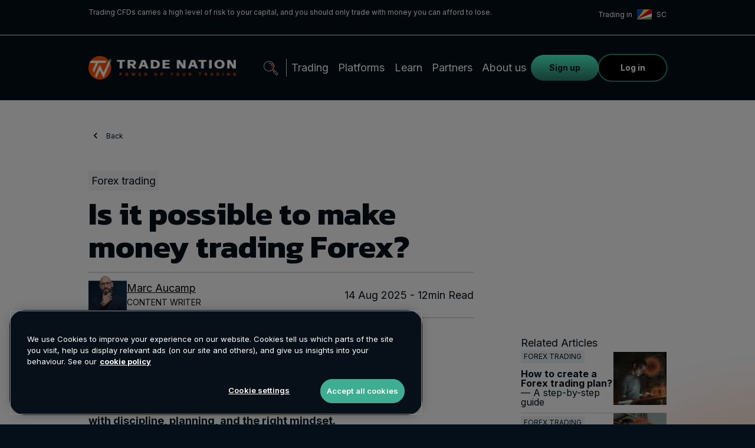

--- FILE ---
content_type: text/html; charset=utf-8
request_url: https://tradenation.com/articles/can-you-make-money-trading-forex/
body_size: 134623
content:
<!DOCTYPE html><html lang="en"><head><link rel="alternate" href="https://tradenation.com/articles/can-you-make-money-trading-forex/" hrefLang="x-default" data-next-head=""/><link rel="canonical" href="https://tradenation.com/articles/can-you-make-money-trading-forex/" data-next-head=""/><link rel="alternate" hrefLang="en" href="https://tradenation.com/articles/can-you-make-money-trading-forex/" data-next-head=""/><link rel="alternate" hrefLang="en-za" href="https://tradenation.com/en-za/articles/can-you-make-money-trading-forex/" data-next-head=""/><link rel="alternate" hrefLang="en-au" href="https://tradenation.com/en-au/articles/can-you-make-money-trading-forex/" data-next-head=""/><link rel="alternate" hrefLang="en-gb" href="https://tradenation.com/en-gb/articles/can-you-make-money-trading-forex/" data-next-head=""/><meta charSet="UTF-8" data-next-head=""/><meta name="viewport" content="width=device-width,initial-scale=1" data-next-head=""/><link rel="apple-touch-icon" href="/apple-touch-icon.png" data-next-head=""/><link rel="icon" type="image/png" sizes="32x32" href="/favicon-32x32.png" data-next-head=""/><link rel="icon" type="image/png" sizes="16x16" href="/favicon-16x16.png" data-next-head=""/><link rel="icon" href="/favicon.ico" data-next-head=""/><title data-next-head="">Can You Make Money Trading Forex? - Trade Nation</title><meta name="robots" content="index,follow" data-next-head=""/><meta name="description" content="There is the potential to make money trading forex when approached correctly with sufficient time, patience, and the necessary education." data-next-head=""/><meta property="og:title" content="Can You Make Money Trading Forex? - Trade Nation" data-next-head=""/><meta property="og:description" content="There is the potential to make money trading forex when approached correctly with sufficient time, patience, and the necessary education." data-next-head=""/><meta property="og:site_name" content="Trade Nation" data-next-head=""/><script async="">
              (function (m, a, z, e) {
                var s, t;
                try {
                  t = m.sessionStorage.getItem("maze-us");
                } catch (err) {}

                if (!t) {
                  t = new Date().getTime();
                  try {
                    m.sessionStorage.setItem("maze-us", t);
                  } catch (err) {}
                }

                s = a.createElement("script");
                s.src = z + "?apiKey=" + e;
                s.async = true;
                a.getElementsByTagName("head")[0].appendChild(s);
                m.mazeUniversalSnippetApiKey = e;
              })(window, document, "https://snippet.maze.co/maze-universal-loader.js", "ae2ea33c-6751-482f-89cb-82644f83aeac");
            </script><script type="text/javascript" async="">function OptanonWrapper() </script><script defer="">(function piTracker(){return null});</script><script type="text/javascript" src="//widget.trustpilot.com/bootstrap/v5/tp.widget.bootstrap.min.js" defer=""></script><link rel="preload" href="/_next/static/media/e4af272ccee01ff0-s.p.woff2" as="font" type="font/woff2" crossorigin="anonymous" data-next-font="size-adjust"/><link rel="preload" href="/_next/static/media/bf2a3d1ec1972157-s.p.woff2" as="font" type="font/woff2" crossorigin="anonymous" data-next-font="size-adjust"/><link rel="preload" href="/_next/static/media/a5f02fb6311fcdbc-s.p.woff2" as="font" type="font/woff2" crossorigin="anonymous" data-next-font="size-adjust"/><link rel="preload" href="/_next/static/media/eb67d5f0a1d7501d-s.p.woff2" as="font" type="font/woff2" crossorigin="anonymous" data-next-font="size-adjust"/><link rel="preload" href="/_next/static/media/25f7d470e08d7a87-s.p.woff2" as="font" type="font/woff2" crossorigin="anonymous" data-next-font="size-adjust"/><link rel="preload" href="/_next/static/media/61eb19e8a04bc1be-s.p.woff2" as="font" type="font/woff2" crossorigin="anonymous" data-next-font="size-adjust"/><link rel="preload" href="/_next/static/media/904be59b21bd51cb-s.p.woff2" as="font" type="font/woff2" crossorigin="anonymous" data-next-font="size-adjust"/><link rel="preload" href="/_next/static/css/ed9f8c8e202f2b13.css" as="style"/><link rel="stylesheet" href="/_next/static/css/ed9f8c8e202f2b13.css" data-n-g=""/><link rel="preload" href="/_next/static/css/54fc46000f7e20bc.css" as="style"/><link rel="stylesheet" href="/_next/static/css/54fc46000f7e20bc.css"/><link rel="preload" href="/_next/static/css/d61db37b02ff60b3.css" as="style"/><link rel="stylesheet" href="/_next/static/css/d61db37b02ff60b3.css"/><noscript data-n-css=""></noscript><script defer="" nomodule="" src="/_next/static/chunks/polyfills-42372ed130431b0a.js"></script><script defer="" src="/_next/static/chunks/5218-6c2d38f1f101bf9a.js"></script><script defer="" src="/_next/static/chunks/7989.6253cf00b2205ca3.js"></script><script defer="" src="/_next/static/chunks/4287.04347d7ba37fd701.js"></script><script defer="" src="/_next/static/chunks/8448.0c5e3a3700b2b3ad.js"></script><script defer="" src="/_next/static/chunks/4939.4530e78cc211ce8a.js"></script><script defer="" src="/_next/static/chunks/90.3951ba5c3172262c.js"></script><script defer="" src="/_next/static/chunks/5045.df4690f5db38fb6a.js"></script><script defer="" src="/_next/static/chunks/1890-e4538f3717856a8f.js"></script><script defer="" src="/_next/static/chunks/6232-af113b98de18fd12.js"></script><script defer="" src="/_next/static/chunks/3897.cfd73e898271d202.js"></script><script defer="" src="/_next/static/chunks/4733.f95d8f9fc0455540.js"></script><script defer="" src="/_next/static/chunks/7735.fb5433c2ff6ce7e8.js"></script><script defer="" src="/_next/static/chunks/153.5ac4e6c009fac5aa.js"></script><script defer="" src="/_next/static/chunks/7549.88603fc1ffac2cd9.js"></script><script defer="" src="/_next/static/chunks/4191.0a4929dd4a6232b6.js"></script><script defer="" src="/_next/static/chunks/8462.43e5b62e22252b35.js"></script><script defer="" src="/_next/static/chunks/2168.fdd5a68192355277.js"></script><script defer="" src="/_next/static/chunks/8080.84baa3c67ea76aa7.js"></script><script defer="" src="/_next/static/chunks/7261.a0f615bf669ae9b9.js"></script><script defer="" src="/_next/static/chunks/4145-2e7b5b0f5dac1bfa.js"></script><script defer="" src="/_next/static/chunks/7346.3891c81655083739.js"></script><script defer="" src="/_next/static/chunks/9740.d4b378d3b0fbff77.js"></script><script defer="" src="/_next/static/chunks/2058-c4386ab77eec0f06.js"></script><script defer="" src="/_next/static/chunks/4268.3f378c5806cbf5c2.js"></script><script defer="" src="/_next/static/chunks/5711.1b38a283dccfb3bf.js"></script><script defer="" src="/_next/static/chunks/8492.468bc2bdbc8627a1.js"></script><script defer="" src="/_next/static/chunks/7292.e24e34fe0ae987ad.js"></script><script defer="" src="/_next/static/chunks/8331.5352ea6998d803a3.js"></script><script defer="" src="/_next/static/chunks/2256.7df47d6542b858b1.js"></script><script defer="" src="/_next/static/chunks/9643.ccae1381ed699938.js"></script><script defer="" src="/_next/static/chunks/3699.e956457319f12554.js"></script><script src="/_next/static/chunks/webpack-9e3e472ad2cd83bd.js" defer=""></script><script src="/_next/static/chunks/framework-3754e228faed5b19.js" defer=""></script><script src="/_next/static/chunks/main-4b53d246704511a7.js" defer=""></script><script src="/_next/static/chunks/pages/_app-eff5dc8a6de87095.js" defer=""></script><script src="/_next/static/chunks/4853-396111724ddf1bee.js" defer=""></script><script src="/_next/static/chunks/7583-bc996661770117a4.js" defer=""></script><script src="/_next/static/chunks/6054-091963d0b3bdd515.js" defer=""></script><script src="/_next/static/chunks/pages/articles/%5Buid%5D-2cea67aaa6482ba4.js" defer=""></script><script src="/_next/static/MptKo1D8CVxdqDOjnL6b1/_buildManifest.js" defer=""></script><script src="/_next/static/MptKo1D8CVxdqDOjnL6b1/_ssgManifest.js" defer=""></script></head><body><div id="__next"><style data-emotion="css-global m7w38b">body{font-family:inter',Helvetica,Arial,sans-serif,';}</style><style data-emotion="css-global 1dqryk7">html{-webkit-font-smoothing:antialiased;-moz-osx-font-smoothing:grayscale;box-sizing:border-box;-webkit-text-size-adjust:100%;}*,*::before,*::after{box-sizing:inherit;}strong,b{font-weight:700;}body{margin:0;color:#FFFFFF;font-size:18px;line-height:24px;font-weight:400;font-family:'Inter','Inter Fallback';background-color:#050F19;}@media (max-width:1023.95px){body{font-size:16px;line-height:22px;font-weight:500;}}@media print{body{background-color:#fff;}}body::backdrop{background-color:#050F19;}</style><style data-emotion="css 15m03w7">.css-15m03w7{position:-webkit-sticky;position:-webkit-sticky;position:sticky;top:0;z-index:555;width:100vw;}</style><nav style="width:100vw" class="css-15m03w7 exx1ewy0"><style data-emotion="css depviu">@media print{.css-depviu{position:absolute!important;}}</style><style data-emotion="css 12vvyii">.css-12vvyii{height:110px;background:#050F19;width:100%;}</style><style data-emotion="css 17l5f6f">.css-17l5f6f{height:110px;background:#050F19;width:100%;}</style><div class="exx1ewy13 MuiBox-root css-17l5f6f" header_height="110"></div></nav><style data-emotion="css 79elbk">.css-79elbk{position:relative;}</style><div class="MuiBox-root css-79elbk"><section data-testid="scripts"></section><style data-emotion="css thllsn">.css-thllsn{width:100%;position:relative;background-color:#f8f8f8;}</style><section class="cc-article-page-wrapper css-thllsn e1nnnwtq3" id="article-container"><style data-emotion="css lk2z8m">.css-lk2z8m{margin-top:500px;}</style><style data-emotion="css 10xsgwm">.css-10xsgwm{margin-top:500px;}</style><div class="e1nnnwtq21 MuiBox-root css-10xsgwm" style="display:block;border-radius:100%;background-color:#FC5000;width:600px;height:600px;opacity:0.15;position:absolute;top:0;bottom:100%;filter:blur(45px);left:auto;right:-300px"></div><style data-emotion="css 6ax6z6">.css-6ax6z6{width:100%;margin-left:auto;box-sizing:border-box;margin-right:auto;padding-left:16px;padding-right:16px;}@media (min-width:457px){.css-6ax6z6{padding-left:24px;padding-right:24px;}}@media (min-width:1440px){.css-6ax6z6{max-width:1440px;}}</style><div class="MuiContainer-root MuiContainer-maxWidthXl css-6ax6z6"><style data-emotion="css j7qwjs">.css-j7qwjs{display:-webkit-box;display:-webkit-flex;display:-ms-flexbox;display:flex;-webkit-flex-direction:column;-ms-flex-direction:column;flex-direction:column;}</style><div class="MuiBox-root css-j7qwjs" data-testid="cc-space-container" style="width:66.66%"><style data-emotion="css 4g6ai3">.css-4g6ai3{cursor:pointer;}</style><section data-testid="cc-back-nav-container" class="css-4g6ai3 e9czq662"><div class="MuiBox-root css-0"><style data-emotion="css pfx4rn">.css-pfx4rn{width:100%;display:-webkit-box;display:-webkit-flex;display:-ms-flexbox;display:flex;background-color:#f8f8f8;}</style><style data-emotion="css 16hj43b">.css-16hj43b{padding-top:50px;padding-bottom:50px;background-color:#f8f8f8;z-index:5;-webkit-flex-direction:row;-ms-flex-direction:row;flex-direction:row;position:relative;width:100%;display:-webkit-box;display:-webkit-flex;display:-ms-flexbox;display:flex;background-color:#f8f8f8;}</style><div class="e4rozwd0 MuiBox-root css-16hj43b" data-testid="slice-zone-container" id="sliceZoneContainer"><style data-emotion="css uwwqev">.css-uwwqev{width:100%;height:100%;}</style><div class="MuiBox-root css-uwwqev"><style data-emotion="css 1bb8ust">.css-1bb8ust{display:-webkit-box;display:-webkit-flex;display:-ms-flexbox;display:flex;-webkit-flex-direction:column;-ms-flex-direction:column;flex-direction:column;color:#050F19;-webkit-align-items:flex-start;-webkit-box-align:flex-start;-ms-flex-align:flex-start;align-items:flex-start;}</style><div class="MuiBox-root css-1bb8ust" data-testid="cc-space-container" style="width:100%"><style data-emotion="css 1tz86ri">.css-1tz86ri{background-color:transparent;background-image:none;font-size:12px;color:inherit!important;}</style><style data-emotion="css 1o3rfh8">.css-1o3rfh8{text-transform:none;font-family:'Inter','Inter Fallback';font-weight:500;font-size:0.875rem;line-height:1.75;min-width:64px;padding:6px 16px;border:0;border-radius:4px;-webkit-transition:background-color 250ms cubic-bezier(0.4, 0, 0.2, 1) 0ms,box-shadow 250ms cubic-bezier(0.4, 0, 0.2, 1) 0ms,border-color 250ms cubic-bezier(0.4, 0, 0.2, 1) 0ms,color 250ms cubic-bezier(0.4, 0, 0.2, 1) 0ms;transition:background-color 250ms cubic-bezier(0.4, 0, 0.2, 1) 0ms,box-shadow 250ms cubic-bezier(0.4, 0, 0.2, 1) 0ms,border-color 250ms cubic-bezier(0.4, 0, 0.2, 1) 0ms,color 250ms cubic-bezier(0.4, 0, 0.2, 1) 0ms;padding:6px 8px;color:var(--variant-textColor);background-color:var(--variant-textBg);color:inherit;border-color:currentColor;--variant-containedBg:#e0e0e0;-webkit-transition:background-color 250ms cubic-bezier(0.4, 0, 0.2, 1) 0ms,box-shadow 250ms cubic-bezier(0.4, 0, 0.2, 1) 0ms,border-color 250ms cubic-bezier(0.4, 0, 0.2, 1) 0ms;transition:background-color 250ms cubic-bezier(0.4, 0, 0.2, 1) 0ms,box-shadow 250ms cubic-bezier(0.4, 0, 0.2, 1) 0ms,border-color 250ms cubic-bezier(0.4, 0, 0.2, 1) 0ms;color:#050F19;font-size:18px;font-weight:700;border-radius:25px;opacity:1;background-image:linear-gradient(0deg, rgba(43, 121, 102, 1) 0%, rgba(73, 248, 204, 1) 100%, rgba(159, 214, 201, 1) 100%);text-transform:none;text-align:center;box-shadow:none;border:none!important;background-color:transparent;background-image:none;font-size:12px;color:inherit!important;}.css-1o3rfh8:hover{-webkit-text-decoration:none;text-decoration:none;}.css-1o3rfh8.Mui-disabled{color:rgba(0, 0, 0, 0.26);}@media (hover: hover){.css-1o3rfh8:hover{--variant-containedBg:#f5f5f5;--variant-textBg:rgba(255, 255, 255, 0.04);--variant-outlinedBg:rgba(255, 255, 255, 0.04);}}.css-1o3rfh8.MuiButton-loading{color:transparent;}@media (max-width:1023.95px){.css-1o3rfh8{font-size:16px;height:48px;padding:0 24px;}}</style><style data-emotion="css 92sxvw">.css-92sxvw{display:-webkit-inline-box;display:-webkit-inline-flex;display:-ms-inline-flexbox;display:inline-flex;-webkit-align-items:center;-webkit-box-align:center;-ms-flex-align:center;align-items:center;-webkit-box-pack:center;-ms-flex-pack:center;-webkit-justify-content:center;justify-content:center;position:relative;box-sizing:border-box;-webkit-tap-highlight-color:transparent;background-color:transparent;outline:0;border:0;margin:0;border-radius:0;padding:0;cursor:pointer;-webkit-user-select:none;-moz-user-select:none;-ms-user-select:none;user-select:none;vertical-align:middle;-moz-appearance:none;-webkit-appearance:none;-webkit-text-decoration:none;text-decoration:none;color:inherit;text-transform:none;font-family:'Inter','Inter Fallback';font-weight:500;font-size:0.875rem;line-height:1.75;min-width:64px;padding:6px 16px;border:0;border-radius:4px;-webkit-transition:background-color 250ms cubic-bezier(0.4, 0, 0.2, 1) 0ms,box-shadow 250ms cubic-bezier(0.4, 0, 0.2, 1) 0ms,border-color 250ms cubic-bezier(0.4, 0, 0.2, 1) 0ms,color 250ms cubic-bezier(0.4, 0, 0.2, 1) 0ms;transition:background-color 250ms cubic-bezier(0.4, 0, 0.2, 1) 0ms,box-shadow 250ms cubic-bezier(0.4, 0, 0.2, 1) 0ms,border-color 250ms cubic-bezier(0.4, 0, 0.2, 1) 0ms,color 250ms cubic-bezier(0.4, 0, 0.2, 1) 0ms;padding:6px 8px;color:var(--variant-textColor);background-color:var(--variant-textBg);color:inherit;border-color:currentColor;--variant-containedBg:#e0e0e0;-webkit-transition:background-color 250ms cubic-bezier(0.4, 0, 0.2, 1) 0ms,box-shadow 250ms cubic-bezier(0.4, 0, 0.2, 1) 0ms,border-color 250ms cubic-bezier(0.4, 0, 0.2, 1) 0ms;transition:background-color 250ms cubic-bezier(0.4, 0, 0.2, 1) 0ms,box-shadow 250ms cubic-bezier(0.4, 0, 0.2, 1) 0ms,border-color 250ms cubic-bezier(0.4, 0, 0.2, 1) 0ms;color:#050F19;font-size:18px;font-weight:700;border-radius:25px;opacity:1;background-image:linear-gradient(0deg, rgba(43, 121, 102, 1) 0%, rgba(73, 248, 204, 1) 100%, rgba(159, 214, 201, 1) 100%);text-transform:none;text-align:center;box-shadow:none;border:none!important;background-color:transparent;background-image:none;font-size:12px;color:inherit!important;}.css-92sxvw::-moz-focus-inner{border-style:none;}.css-92sxvw.Mui-disabled{pointer-events:none;cursor:default;}@media print{.css-92sxvw{-webkit-print-color-adjust:exact;color-adjust:exact;}}.css-92sxvw:hover{-webkit-text-decoration:none;text-decoration:none;}.css-92sxvw.Mui-disabled{color:rgba(0, 0, 0, 0.26);}@media (hover: hover){.css-92sxvw:hover{--variant-containedBg:#f5f5f5;--variant-textBg:rgba(255, 255, 255, 0.04);--variant-outlinedBg:rgba(255, 255, 255, 0.04);}}.css-92sxvw.MuiButton-loading{color:transparent;}@media (max-width:1023.95px){.css-92sxvw{font-size:16px;height:48px;padding:0 24px;}}</style><button class="MuiButtonBase-root MuiButton-root MuiButton-text MuiButton-textInherit MuiButton-sizeMedium MuiButton-textSizeMedium MuiButton-colorInherit MuiButton-root MuiButton-text MuiButton-textInherit MuiButton-sizeMedium MuiButton-textSizeMedium MuiButton-colorInherit e9czq660 css-92sxvw" tabindex="0" type="button" style="padding:0"><style data-emotion="css cveorv">.css-cveorv{display:inherit;margin-right:8px;margin-left:-4px;}.css-cveorv>*:nth-of-type(1){font-size:20px;}</style><span class="MuiButton-icon MuiButton-startIcon MuiButton-iconSizeMedium css-cveorv"><style data-emotion="css 15f359x">.css-15f359x{color:inherit;}</style><style data-emotion="css 1f3214e">.css-1f3214e{-webkit-user-select:none;-moz-user-select:none;-ms-user-select:none;user-select:none;width:1em;height:1em;display:inline-block;-webkit-flex-shrink:0;-ms-flex-negative:0;flex-shrink:0;-webkit-transition:fill 200ms cubic-bezier(0.4, 0, 0.2, 1) 0ms;transition:fill 200ms cubic-bezier(0.4, 0, 0.2, 1) 0ms;fill:currentColor;font-size:1.5rem;color:inherit;}</style><svg class="MuiSvgIcon-root MuiSvgIcon-fontSizeMedium e9czq661 css-1f3214e" focusable="false" aria-hidden="true" viewBox="0 0 24 24" data-testid="ChevronLeftIcon" icon_color="inherit"><path d="M15.41 7.41 14 6l-6 6 6 6 1.41-1.41L10.83 12z"></path></svg></span><style data-emotion="css 1gnw9ll">.css-1gnw9ll{font-family:'Inter',sans-serif;}</style><style data-emotion="css k41xg5">.css-k41xg5{scroll-margin-top:88px;text-align:inherit;font-family:'Inter',sans-serif;}</style><style data-emotion="css 1iz4cvg">.css-1iz4cvg{margin:0;font-size:18px;line-height:24px;font-weight:400;font-family:'Inter','Inter Fallback';line-height:15px;font-size:12px;color:inherit;scroll-margin-top:88px;text-align:inherit;font-family:'Inter',sans-serif;}@media (max-width:1023.95px){.css-1iz4cvg{font-size:16px;line-height:22px;font-weight:500;}}</style><p class="MuiTypography-root MuiTypography-body1 color-override e9czq663 e1eoddfv0 css-1iz4cvg" field="[object Object]">Back</p></button></div></div></div></div></section><style data-emotion="css lz8l1a">.css-lz8l1a{display:-webkit-box;display:-webkit-flex;display:-ms-flexbox;display:flex;-webkit-box-pack:justify;-webkit-justify-content:space-between;justify-content:space-between;position:relative;padding-bottom:10px;}</style><style data-emotion="css 16ru074">.css-16ru074{display:-webkit-box;display:-webkit-flex;display:-ms-flexbox;display:flex;-webkit-flex-direction:column;-ms-flex-direction:column;flex-direction:column;display:-webkit-box;display:-webkit-flex;display:-ms-flexbox;display:flex;-webkit-box-pack:justify;-webkit-justify-content:space-between;justify-content:space-between;position:relative;padding-bottom:10px;}</style><div class="e1nnnwtq18 MuiBox-root css-16ru074" data-testid="cc-space-container" style="width:100%"><style data-emotion="css 13o7eu2">.css-13o7eu2{display:block;}</style><style data-emotion="css 1ghl58n">.css-1ghl58n{display:-webkit-box;display:-webkit-flex;display:-ms-flexbox;display:flex;-webkit-flex-direction:column;-ms-flex-direction:column;flex-direction:column;display:block;}</style><div class="e1nnnwtq19 MuiBox-root css-1ghl58n" data-testid="cc-space-container" style="width:auto"><a href="https://tradenation.com/en-sc/knowledgebase/search/?topic=cc-knowledge-base-uk-topic-forex-trading-page1"><style data-emotion="css 1yqdrf8">.css-1yqdrf8{display:-webkit-box;display:-webkit-flex;display:-ms-flexbox;display:flex;-webkit-align-items:center;-webkit-box-align:center;-ms-flex-align:center;align-items:center;background-color:#eeeeee;padding:5px;width:-webkit-fit-content;width:-moz-fit-content;width:fit-content;}</style><style data-emotion="css 171fh7k">.css-171fh7k{display:-webkit-box;display:-webkit-flex;display:-ms-flexbox;display:flex;-webkit-align-items:center;-webkit-box-align:center;-ms-flex-align:center;align-items:center;background-color:#eeeeee;padding:5px;width:-webkit-fit-content;width:-moz-fit-content;width:fit-content;}</style><div class="e1nnnwtq9 MuiBox-root css-171fh7k"><style data-emotion="css 1h9bc3c">.css-1h9bc3c{margin:0;font-size:18px;line-height:24px;font-weight:400;font-family:'Inter','Inter Fallback';color:#050F19;}@media (max-width:1023.95px){.css-1h9bc3c{font-size:16px;line-height:22px;font-weight:500;}}</style><p class="MuiTypography-root MuiTypography-body1 css-1h9bc3c">Forex trading</p></div></a></div></div><style data-emotion="css 170zmgg">.css-170zmgg{line-height:56px;color:#050F19;}</style><style data-emotion="css 149h1up">.css-149h1up{scroll-margin-top:88px;text-align:inherit;line-height:56px;color:#050F19;}</style><style data-emotion="css 1ogsbj6">.css-1ogsbj6{margin:0;font-weight:400;font-size:54px;line-height:38px;font-family:'Kanit','Kanit Fallback',Helvetica,Arial,sans-serif;scroll-margin-top:88px;text-align:inherit;line-height:56px;color:#050F19;}@media (max-width:1023.95px){.css-1ogsbj6{font-size:34px;line-height:38px;}}</style><h1 class="MuiTypography-root MuiTypography-h1 e1nnnwtq20 e1eoddfv0 css-1ogsbj6" id="is-it-possible-to-make-money-trading-forex" field="[object Object]"><strong>Is it possible to make money trading Forex?</strong></h1><style data-emotion="css wozg4m">.css-wozg4m{border-top:2px solid rgba(0,0,0,0.15);border-bottom:2px solid rgba(0,0,0,0.15);padding:5px 0;width:100%;display:-webkit-box;display:-webkit-flex;display:-ms-flexbox;display:flex;-webkit-align-items:center;-webkit-box-align:center;-ms-flex-align:center;align-items:center;-webkit-box-pack:justify;-webkit-justify-content:space-between;justify-content:space-between;margin:15px 0 30px 0;}</style><style data-emotion="css 1ygylkb">.css-1ygylkb{border-top:2px solid rgba(0,0,0,0.15);border-bottom:2px solid rgba(0,0,0,0.15);padding:5px 0;width:100%;display:-webkit-box;display:-webkit-flex;display:-ms-flexbox;display:flex;-webkit-align-items:center;-webkit-box-align:center;-ms-flex-align:center;align-items:center;-webkit-box-pack:justify;-webkit-justify-content:space-between;justify-content:space-between;margin:15px 0 30px 0;}</style><div class="e1nnnwtq5 MuiBox-root css-1ygylkb"><style data-emotion="css 1fxvfzy">.css-1fxvfzy{display:-webkit-box;display:-webkit-flex;display:-ms-flexbox;display:flex;-webkit-align-items:center;-webkit-box-align:center;-ms-flex-align:center;align-items:center;gap:25px;}@media (max-width:1023.95px){.css-1fxvfzy{gap:10px;}}</style><style data-emotion="css 1ay8v84">.css-1ay8v84{display:-webkit-box;display:-webkit-flex;display:-ms-flexbox;display:flex;-webkit-align-items:center;-webkit-box-align:center;-ms-flex-align:center;align-items:center;gap:25px;}@media (max-width:1023.95px){.css-1ay8v84{gap:10px;}}</style><div class="e1nnnwtq6 MuiBox-root css-1ay8v84"><style data-emotion="css 1o7kl4i">.css-1o7kl4i{height:65px;width:65px;object-fit:cover;}</style><img alt="" fetchpriority="low" loading="lazy" width="1377" height="1179" decoding="async" data-nimg="1" class="css-1o7kl4i e1nnnwtq7" style="color:transparent;background-size:cover;background-position:50% 50%;background-repeat:no-repeat;background-image:url(&quot;data:image/svg+xml;charset=utf-8,%3Csvg xmlns=&#x27;http://www.w3.org/2000/svg&#x27; viewBox=&#x27;0 0 1377 1179&#x27;%3E%3Cfilter id=&#x27;b&#x27; color-interpolation-filters=&#x27;sRGB&#x27;%3E%3CfeGaussianBlur stdDeviation=&#x27;20&#x27;/%3E%3CfeColorMatrix values=&#x27;1 0 0 0 0 0 1 0 0 0 0 0 1 0 0 0 0 0 100 -1&#x27; result=&#x27;s&#x27;/%3E%3CfeFlood x=&#x27;0&#x27; y=&#x27;0&#x27; width=&#x27;100%25&#x27; height=&#x27;100%25&#x27;/%3E%3CfeComposite operator=&#x27;out&#x27; in=&#x27;s&#x27;/%3E%3CfeComposite in2=&#x27;SourceGraphic&#x27;/%3E%3CfeGaussianBlur stdDeviation=&#x27;20&#x27;/%3E%3C/filter%3E%3Cimage width=&#x27;100%25&#x27; height=&#x27;100%25&#x27; x=&#x27;0&#x27; y=&#x27;0&#x27; preserveAspectRatio=&#x27;none&#x27; style=&#x27;filter: url(%23b);&#x27; href=&#x27;https://images.prismic.io/tnfev2/Z69RjZbqstJ9-pA8_ZxD_-oF3NbkBXrS1_mark-author-image.png?auto=format,compress&amp;w=344.25&amp;h=294.75&amp;q=50&amp;blur=100&amp;px=10&#x27;/%3E%3C/svg%3E&quot;)" sizes="65px" srcSet="/_next/image/?url=https%3A%2F%2Fimages.prismic.io%2Ftnfev2%2FZ69RjZbqstJ9-pA8_ZxD_-oF3NbkBXrS1_mark-author-image.png%3Fauto%3Dformat%2Ccompress&amp;w=16&amp;q=75 16w, /_next/image/?url=https%3A%2F%2Fimages.prismic.io%2Ftnfev2%2FZ69RjZbqstJ9-pA8_ZxD_-oF3NbkBXrS1_mark-author-image.png%3Fauto%3Dformat%2Ccompress&amp;w=32&amp;q=75 32w, /_next/image/?url=https%3A%2F%2Fimages.prismic.io%2Ftnfev2%2FZ69RjZbqstJ9-pA8_ZxD_-oF3NbkBXrS1_mark-author-image.png%3Fauto%3Dformat%2Ccompress&amp;w=48&amp;q=75 48w, /_next/image/?url=https%3A%2F%2Fimages.prismic.io%2Ftnfev2%2FZ69RjZbqstJ9-pA8_ZxD_-oF3NbkBXrS1_mark-author-image.png%3Fauto%3Dformat%2Ccompress&amp;w=64&amp;q=75 64w, /_next/image/?url=https%3A%2F%2Fimages.prismic.io%2Ftnfev2%2FZ69RjZbqstJ9-pA8_ZxD_-oF3NbkBXrS1_mark-author-image.png%3Fauto%3Dformat%2Ccompress&amp;w=96&amp;q=75 96w, /_next/image/?url=https%3A%2F%2Fimages.prismic.io%2Ftnfev2%2FZ69RjZbqstJ9-pA8_ZxD_-oF3NbkBXrS1_mark-author-image.png%3Fauto%3Dformat%2Ccompress&amp;w=128&amp;q=75 128w, /_next/image/?url=https%3A%2F%2Fimages.prismic.io%2Ftnfev2%2FZ69RjZbqstJ9-pA8_ZxD_-oF3NbkBXrS1_mark-author-image.png%3Fauto%3Dformat%2Ccompress&amp;w=256&amp;q=75 256w, /_next/image/?url=https%3A%2F%2Fimages.prismic.io%2Ftnfev2%2FZ69RjZbqstJ9-pA8_ZxD_-oF3NbkBXrS1_mark-author-image.png%3Fauto%3Dformat%2Ccompress&amp;w=384&amp;q=75 384w, /_next/image/?url=https%3A%2F%2Fimages.prismic.io%2Ftnfev2%2FZ69RjZbqstJ9-pA8_ZxD_-oF3NbkBXrS1_mark-author-image.png%3Fauto%3Dformat%2Ccompress&amp;w=640&amp;q=75 640w, /_next/image/?url=https%3A%2F%2Fimages.prismic.io%2Ftnfev2%2FZ69RjZbqstJ9-pA8_ZxD_-oF3NbkBXrS1_mark-author-image.png%3Fauto%3Dformat%2Ccompress&amp;w=750&amp;q=75 750w, /_next/image/?url=https%3A%2F%2Fimages.prismic.io%2Ftnfev2%2FZ69RjZbqstJ9-pA8_ZxD_-oF3NbkBXrS1_mark-author-image.png%3Fauto%3Dformat%2Ccompress&amp;w=828&amp;q=75 828w, /_next/image/?url=https%3A%2F%2Fimages.prismic.io%2Ftnfev2%2FZ69RjZbqstJ9-pA8_ZxD_-oF3NbkBXrS1_mark-author-image.png%3Fauto%3Dformat%2Ccompress&amp;w=1080&amp;q=75 1080w, /_next/image/?url=https%3A%2F%2Fimages.prismic.io%2Ftnfev2%2FZ69RjZbqstJ9-pA8_ZxD_-oF3NbkBXrS1_mark-author-image.png%3Fauto%3Dformat%2Ccompress&amp;w=1200&amp;q=75 1200w, /_next/image/?url=https%3A%2F%2Fimages.prismic.io%2Ftnfev2%2FZ69RjZbqstJ9-pA8_ZxD_-oF3NbkBXrS1_mark-author-image.png%3Fauto%3Dformat%2Ccompress&amp;w=1920&amp;q=75 1920w, /_next/image/?url=https%3A%2F%2Fimages.prismic.io%2Ftnfev2%2FZ69RjZbqstJ9-pA8_ZxD_-oF3NbkBXrS1_mark-author-image.png%3Fauto%3Dformat%2Ccompress&amp;w=2048&amp;q=75 2048w, /_next/image/?url=https%3A%2F%2Fimages.prismic.io%2Ftnfev2%2FZ69RjZbqstJ9-pA8_ZxD_-oF3NbkBXrS1_mark-author-image.png%3Fauto%3Dformat%2Ccompress&amp;w=3840&amp;q=75 3840w" src="/_next/image/?url=https%3A%2F%2Fimages.prismic.io%2Ftnfev2%2FZ69RjZbqstJ9-pA8_ZxD_-oF3NbkBXrS1_mark-author-image.png%3Fauto%3Dformat%2Ccompress&amp;w=3840&amp;q=75"/><div class="MuiBox-root css-0"><style data-emotion="css ba2ag6">.css-ba2ag6{color:black;background:none!important;-webkit-text-decoration:underline;text-decoration:underline;font-weight:400;text-align:start;}</style><a class="css-ba2ag6 e1nnnwtq14" href="/knowledgebase/authors/marc-aucamp/">Marc Aucamp</a><style data-emotion="css 5zmqkc">.css-5zmqkc{color:#050F19;font-size:14px!important;}</style><style data-emotion="css lrsifx">.css-lrsifx{margin:0;font-size:18px;line-height:24px;font-weight:400;font-family:'Inter','Inter Fallback';color:#050F19;font-size:14px!important;}@media (max-width:1023.95px){.css-lrsifx{font-size:16px;line-height:22px;font-weight:500;}}</style><p class="MuiTypography-root MuiTypography-body1 e1nnnwtq11 css-lrsifx">CONTENT WRITER</p></div></div><style data-emotion="css 15lnudg">.css-15lnudg{font-family:'Inter','Inter Fallback' font-size:16px;}@media (max-width:1023.95px){.css-15lnudg{font-size:14px!important;max-width:120px;}}</style><style data-emotion="css mrsb6d">.css-mrsb6d{scroll-margin-top:88px;text-align:inherit;font-family:'Inter','Inter Fallback' font-size:16px;}@media (max-width:1023.95px){.css-mrsb6d{font-size:14px!important;max-width:120px;}}</style><style data-emotion="css whse8i">.css-whse8i{margin:0;font-size:18px;line-height:24px;font-weight:400;font-family:'Inter','Inter Fallback';color:#050F19;scroll-margin-top:88px;text-align:inherit;font-family:'Inter','Inter Fallback' font-size:16px;}@media (max-width:1023.95px){.css-whse8i{font-size:16px;line-height:22px;font-weight:500;}}@media (max-width:1023.95px){.css-whse8i{font-size:14px!important;max-width:120px;}}</style><p class="MuiTypography-root MuiTypography-body1 e1nnnwtq12 e1eoddfv0 css-whse8i" field="[object Object]">14 Aug 2025 - 12min Read</p></div></div><style data-emotion="css 1g8ganj">.css-1g8ganj{display:-webkit-box;display:-webkit-flex;display:-ms-flexbox;display:flex;width:100%;-webkit-box-pack:justify;-webkit-justify-content:space-between;justify-content:space-between;position:relative;}</style><style data-emotion="css 1snuku4">.css-1snuku4{display:-webkit-box;display:-webkit-flex;display:-ms-flexbox;display:flex;width:100%;-webkit-box-pack:justify;-webkit-justify-content:space-between;justify-content:space-between;position:relative;}</style><div class="e1nnnwtq16 MuiBox-root css-1snuku4"><style data-emotion="css 1pcvncd">.css-1pcvncd{display:-webkit-box;display:-webkit-flex;display:-ms-flexbox;display:flex;-webkit-flex-direction:column;-ms-flex-direction:column;flex-direction:column;max-width:100%;padding-right:80px;}@media (max-width:1023.95px){.css-1pcvncd{padding-right:0;}}</style><style data-emotion="css 1pntd2d">.css-1pntd2d{width:66.6%;display:-webkit-box;display:-webkit-flex;display:-ms-flexbox;display:flex;-webkit-flex-direction:column;-ms-flex-direction:column;flex-direction:column;max-width:100%;padding-right:80px;}@media (max-width:1023.95px){.css-1pntd2d{padding-right:0;}}</style><div class="e1nnnwtq17 MuiBox-root css-1pntd2d"><div class="MuiBox-root css-j7qwjs" data-testid="cc-space-container" style="width:66.66%"><style data-emotion="css unx2yi">.css-unx2yi{max-width:360px;min-width:-webkit-min-content;min-width:-moz-min-content;min-width:min-content;display:-webkit-box;display:-webkit-flex;display:-ms-flexbox;display:flex;gap:15px;border-radius:12px;height:45px;padding:0 15px;-webkit-align-items:center;-webkit-box-align:center;-ms-flex-align:center;align-items:center;-webkit-box-pack:justify;-webkit-justify-content:space-between;justify-content:space-between;background:#050F19;margin-top:15px;}</style><style data-emotion="css r8rhn0">.css-r8rhn0{-webkit-flex-direction:row;-ms-flex-direction:row;flex-direction:row;max-width:360px;min-width:-webkit-min-content;min-width:-moz-min-content;min-width:min-content;display:-webkit-box;display:-webkit-flex;display:-ms-flexbox;display:flex;gap:15px;border-radius:12px;height:45px;padding:0 15px;-webkit-align-items:center;-webkit-box-align:center;-ms-flex-align:center;align-items:center;-webkit-box-pack:justify;-webkit-justify-content:space-between;justify-content:space-between;background:#050F19;margin-top:15px;}</style><div class="e19rrhwr2 MuiBox-root css-r8rhn0"><style data-emotion="css 125obvp">.css-125obvp{font-size:14px!important;color:#FFFFFF;}</style><style data-emotion="css 10jje6v">.css-10jje6v{margin:0;font-size:18px;line-height:24px;font-weight:400;font-family:'Inter','Inter Fallback';font-size:14px!important;color:#FFFFFF;}@media (max-width:1023.95px){.css-10jje6v{font-size:16px;line-height:22px;font-weight:500;}}</style><p class="MuiTypography-root MuiTypography-body1 e19rrhwr4 css-10jje6v">Share this article on social</p><style data-emotion="css 1h2sv0j">.css-1h2sv0j{display:-webkit-box;display:-webkit-flex;display:-ms-flexbox;display:flex;-webkit-align-items:center;-webkit-box-align:center;-ms-flex-align:center;align-items:center;gap:10px;}</style><style data-emotion="css 14onwxy">.css-14onwxy{display:-webkit-box;display:-webkit-flex;display:-ms-flexbox;display:flex;-webkit-align-items:center;-webkit-box-align:center;-ms-flex-align:center;align-items:center;gap:10px;}</style><div class="e19rrhwr3 MuiBox-root css-14onwxy"><a href="https://www.facebook.com/sharer/sharer.php?u=https://tradenation.com/articles/can-you-make-money-trading-forex"><style data-emotion="css q7mezt">.css-q7mezt{-webkit-user-select:none;-moz-user-select:none;-ms-user-select:none;user-select:none;width:1em;height:1em;display:inline-block;-webkit-flex-shrink:0;-ms-flex-negative:0;flex-shrink:0;-webkit-transition:fill 200ms cubic-bezier(0.4, 0, 0.2, 1) 0ms;transition:fill 200ms cubic-bezier(0.4, 0, 0.2, 1) 0ms;fill:currentColor;font-size:1.5rem;}</style><svg class="MuiSvgIcon-root MuiSvgIcon-fontSizeMedium css-q7mezt" focusable="false" aria-hidden="true" viewBox="0 0 24 24" data-testid="FacebookIcon"><path d="M5 3h14a2 2 0 0 1 2 2v14a2 2 0 0 1-2 2H5a2 2 0 0 1-2-2V5a2 2 0 0 1 2-2m13 2h-2.5A3.5 3.5 0 0 0 12 8.5V11h-2v3h2v7h3v-7h3v-3h-3V9a1 1 0 0 1 1-1h2V5z"></path></svg></a><a href="https://www.linkedin.com/cws/share?url=https://tradenation.com/articles/can-you-make-money-trading-forex"><svg class="MuiSvgIcon-root MuiSvgIcon-fontSizeMedium css-q7mezt" focusable="false" aria-hidden="true" viewBox="0 0 24 24" data-testid="LinkedInIcon"><path d="M19 3a2 2 0 0 1 2 2v14a2 2 0 0 1-2 2H5a2 2 0 0 1-2-2V5a2 2 0 0 1 2-2h14m-.5 15.5v-5.3a3.26 3.26 0 0 0-3.26-3.26c-.85 0-1.84.52-2.32 1.3v-1.11h-2.79v8.37h2.79v-4.93c0-.77.62-1.4 1.39-1.4a1.4 1.4 0 0 1 1.4 1.4v4.93h2.79M6.88 8.56a1.68 1.68 0 0 0 1.68-1.68c0-.93-.75-1.69-1.68-1.69a1.69 1.69 0 0 0-1.69 1.69c0 .93.76 1.68 1.69 1.68m1.39 9.94v-8.37H5.5v8.37h2.77z"></path></svg></a><a href="mailto:?subject=Check out this Trade Nation Article!&amp;body=https://tradenation.com/articles/can-you-make-money-trading-forex"><svg class="MuiSvgIcon-root MuiSvgIcon-fontSizeMedium css-q7mezt" focusable="false" aria-hidden="true" viewBox="0 0 24 24" data-testid="EmailIcon"><path d="M20 4H4c-1.1 0-1.99.9-1.99 2L2 18c0 1.1.9 2 2 2h16c1.1 0 2-.9 2-2V6c0-1.1-.9-2-2-2m0 4-8 5-8-5V6l8 5 8-5z"></path></svg></a></div></div></div><style data-emotion="css jh3a5k">.css-jh3a5k{padding-bottom:15px;}</style><style data-emotion="css ype23x">.css-ype23x{display:-webkit-box;display:-webkit-flex;display:-ms-flexbox;display:flex;-webkit-flex-direction:column;-ms-flex-direction:column;flex-direction:column;padding-bottom:15px;}</style><div class="e1nnnwtq22 MuiBox-root css-ype23x" data-testid="cc-space-container" style="width:100%"><style data-emotion="css 5x6uzy">.css-5x6uzy{z-index:1;}.css-5x6uzy ul{color:#050F19;}.css-5x6uzy h3{font-size:20px;line-height:20px;font-weight:700;padding-top:24px;margin-bottom:0px;}.css-5x6uzy p{font-weight:400;}.css-5x6uzy p,.css-5x6uzy ul,.css-5x6uzy ol,.css-5x6uzy li{margin:16px 0;font-size:18px;line-height:1.5;}@media (max-width:767.95px){.css-5x6uzy p,.css-5x6uzy ul,.css-5x6uzy ol,.css-5x6uzy li{font-size:16px;line-height:1.5;}}.css-5x6uzy ul li{margin-top:10px;}.css-5x6uzy .block-img img{max-width:100%;height:auto;margin-top:20px;margin-bottom:20px;}</style><style data-emotion="css yyuwxy">.css-yyuwxy{z-index:1;}.css-yyuwxy ul{color:#050F19;}.css-yyuwxy h3{font-size:20px;line-height:20px;font-weight:700;padding-top:24px;margin-bottom:0px;}.css-yyuwxy p{font-weight:400;}.css-yyuwxy p,.css-yyuwxy ul,.css-yyuwxy ol,.css-yyuwxy li{margin:16px 0;font-size:18px;line-height:1.5;}@media (max-width:767.95px){.css-yyuwxy p,.css-yyuwxy ul,.css-yyuwxy ol,.css-yyuwxy li{font-size:16px;line-height:1.5;}}.css-yyuwxy ul li{margin-top:10px;}.css-yyuwxy .block-img img{max-width:100%;height:auto;margin-top:20px;margin-bottom:20px;}</style><div class="MuiBox-root css-yyuwxy" data-testid="cc-rich-text-override-container"><style data-emotion="css z4fhqv">.css-z4fhqv{scroll-margin-top:88px;text-align:inherit;}</style><style data-emotion="css lf1nba">.css-lf1nba{margin:0;font-size:18px;line-height:24px;font-weight:400;font-family:'Inter','Inter Fallback';color:#050F19;scroll-margin-top:88px;text-align:inherit;}@media (max-width:1023.95px){.css-lf1nba{font-size:16px;line-height:22px;font-weight:500;}}</style><p class="MuiTypography-root MuiTypography-body1 e1eoddfv0 css-lf1nba" field="[object Object]"><strong>More than half of retail traders lose money in the financial markets, yet trading could still be profitable when approached with discipline, planning, and the right mindset.<br/><br/>For most participants, Forex trading is not a quick or guaranteed path to wealth. It is a demanding process that involves both gains and losses. Over time, the real benefits often come from building practical experience and spending consistent time analysing and executing trades.<br/><br/>This article explores the potential outcomes and common challenges faced during a trader’s development, highlighting the factors that could influence long-term success in the Forex market.</strong></p></div></div><style data-emotion="css sq4ju6">.css-sq4ju6{padding:10px 0;}</style><style data-emotion="css cp2g6m">.css-cp2g6m{display:-webkit-box;display:-webkit-flex;display:-ms-flexbox;display:flex;-webkit-flex-direction:column;-ms-flex-direction:column;flex-direction:column;padding:10px 0;}</style><div class="e1nnnwtq23 MuiBox-root css-cp2g6m" data-testid="cc-space-container" style="width:100%"><style data-emotion="css 1j82bhl">.css-1j82bhl{border-top:1px solid #e7e9eb;border-bottom:1px solid #e7e9eb;border-radius:0px!important;background-color:transparent;}</style><style data-emotion="css 1xwtw9x">.css-1xwtw9x{position:relative;-webkit-transition:margin 150ms cubic-bezier(0.4, 0, 0.2, 1) 0ms;transition:margin 150ms cubic-bezier(0.4, 0, 0.2, 1) 0ms;overflow-anchor:none;border-radius:0;border-top:1px solid #e7e9eb;border-bottom:1px solid #e7e9eb;border-radius:0px!important;background-color:transparent;}.css-1xwtw9x::before{position:absolute;left:0;top:-1px;right:0;height:1px;content:"";opacity:1;background-color:rgba(0, 0, 0, 0.12);-webkit-transition:opacity 150ms cubic-bezier(0.4, 0, 0.2, 1) 0ms,background-color 150ms cubic-bezier(0.4, 0, 0.2, 1) 0ms;transition:opacity 150ms cubic-bezier(0.4, 0, 0.2, 1) 0ms,background-color 150ms cubic-bezier(0.4, 0, 0.2, 1) 0ms;}.css-1xwtw9x:first-of-type::before{display:none;}.css-1xwtw9x.Mui-expanded::before{opacity:0;}.css-1xwtw9x.Mui-expanded:first-of-type{margin-top:0;}.css-1xwtw9x.Mui-expanded:last-of-type{margin-bottom:0;}.css-1xwtw9x.Mui-expanded+.css-1xwtw9x.Mui-expanded::before{display:none;}.css-1xwtw9x.Mui-disabled{background-color:rgba(0, 0, 0, 0.12);}.css-1xwtw9x:first-of-type{border-top-left-radius:4px;border-top-right-radius:4px;}.css-1xwtw9x:last-of-type{border-bottom-left-radius:4px;border-bottom-right-radius:4px;}@supports (-ms-ime-align: auto){.css-1xwtw9x:last-of-type{border-bottom-left-radius:0;border-bottom-right-radius:0;}}.css-1xwtw9x.Mui-expanded{margin:16px 0;}</style><style data-emotion="css pzegrk">.css-pzegrk{background-color:#fff;color:#FFFFFF;-webkit-transition:box-shadow 300ms cubic-bezier(0.4, 0, 0.2, 1) 0ms;transition:box-shadow 300ms cubic-bezier(0.4, 0, 0.2, 1) 0ms;border-radius:4px;box-shadow:var(--Paper-shadow);background-image:var(--Paper-overlay);position:relative;-webkit-transition:margin 150ms cubic-bezier(0.4, 0, 0.2, 1) 0ms;transition:margin 150ms cubic-bezier(0.4, 0, 0.2, 1) 0ms;overflow-anchor:none;border-radius:0;border-top:1px solid #e7e9eb;border-bottom:1px solid #e7e9eb;border-radius:0px!important;background-color:transparent;}.css-pzegrk::before{position:absolute;left:0;top:-1px;right:0;height:1px;content:"";opacity:1;background-color:rgba(0, 0, 0, 0.12);-webkit-transition:opacity 150ms cubic-bezier(0.4, 0, 0.2, 1) 0ms,background-color 150ms cubic-bezier(0.4, 0, 0.2, 1) 0ms;transition:opacity 150ms cubic-bezier(0.4, 0, 0.2, 1) 0ms,background-color 150ms cubic-bezier(0.4, 0, 0.2, 1) 0ms;}.css-pzegrk:first-of-type::before{display:none;}.css-pzegrk.Mui-expanded::before{opacity:0;}.css-pzegrk.Mui-expanded:first-of-type{margin-top:0;}.css-pzegrk.Mui-expanded:last-of-type{margin-bottom:0;}.css-pzegrk.Mui-expanded+.css-pzegrk.Mui-expanded::before{display:none;}.css-pzegrk.Mui-disabled{background-color:rgba(0, 0, 0, 0.12);}.css-pzegrk:first-of-type{border-top-left-radius:4px;border-top-right-radius:4px;}.css-pzegrk:last-of-type{border-bottom-left-radius:4px;border-bottom-right-radius:4px;}@supports (-ms-ime-align: auto){.css-pzegrk:last-of-type{border-bottom-left-radius:0;border-bottom-right-radius:0;}}.css-pzegrk.Mui-expanded{margin:16px 0;}</style><div class="MuiPaper-root MuiPaper-elevation MuiPaper-rounded MuiPaper-elevation0 MuiAccordion-root MuiAccordion-rounded Mui-expanded MuiAccordion-gutters e1nnnwtq4 css-pzegrk" style="--Paper-shadow:none"><style data-emotion="css wnfue5">.css-wnfue5{all:unset;}</style><h3 class="MuiAccordion-heading css-wnfue5"><style data-emotion="css y8aj3r">.css-y8aj3r{padding:0;}</style><style data-emotion="css 1gp727y">.css-1gp727y{display:-webkit-box;display:-webkit-flex;display:-ms-flexbox;display:flex;width:100%;min-height:48px;padding:0px 16px;-webkit-transition:min-height 150ms cubic-bezier(0.4, 0, 0.2, 1) 0ms,background-color 150ms cubic-bezier(0.4, 0, 0.2, 1) 0ms;transition:min-height 150ms cubic-bezier(0.4, 0, 0.2, 1) 0ms,background-color 150ms cubic-bezier(0.4, 0, 0.2, 1) 0ms;padding:0;}.css-1gp727y.Mui-focusVisible{background-color:rgba(0, 0, 0, 0.12);}.css-1gp727y.Mui-disabled{opacity:0.38;}.css-1gp727y:hover:not(.Mui-disabled){cursor:pointer;}.css-1gp727y.Mui-expanded{min-height:64px;}</style><style data-emotion="css j9o39b">.css-j9o39b{display:-webkit-inline-box;display:-webkit-inline-flex;display:-ms-inline-flexbox;display:inline-flex;-webkit-align-items:center;-webkit-box-align:center;-ms-flex-align:center;align-items:center;-webkit-box-pack:center;-ms-flex-pack:center;-webkit-justify-content:center;justify-content:center;position:relative;box-sizing:border-box;-webkit-tap-highlight-color:transparent;background-color:transparent;outline:0;border:0;margin:0;border-radius:0;padding:0;cursor:pointer;-webkit-user-select:none;-moz-user-select:none;-ms-user-select:none;user-select:none;vertical-align:middle;-moz-appearance:none;-webkit-appearance:none;-webkit-text-decoration:none;text-decoration:none;color:inherit;display:-webkit-box;display:-webkit-flex;display:-ms-flexbox;display:flex;width:100%;min-height:48px;padding:0px 16px;-webkit-transition:min-height 150ms cubic-bezier(0.4, 0, 0.2, 1) 0ms,background-color 150ms cubic-bezier(0.4, 0, 0.2, 1) 0ms;transition:min-height 150ms cubic-bezier(0.4, 0, 0.2, 1) 0ms,background-color 150ms cubic-bezier(0.4, 0, 0.2, 1) 0ms;padding:0;}.css-j9o39b::-moz-focus-inner{border-style:none;}.css-j9o39b.Mui-disabled{pointer-events:none;cursor:default;}@media print{.css-j9o39b{-webkit-print-color-adjust:exact;color-adjust:exact;}}.css-j9o39b.Mui-focusVisible{background-color:rgba(0, 0, 0, 0.12);}.css-j9o39b.Mui-disabled{opacity:0.38;}.css-j9o39b:hover:not(.Mui-disabled){cursor:pointer;}.css-j9o39b.Mui-expanded{min-height:64px;}</style><button class="MuiButtonBase-root MuiAccordionSummary-root Mui-expanded MuiAccordionSummary-gutters e1nnnwtq24 css-j9o39b" tabindex="0" type="button" aria-expanded="true" aria-controls="panel1-content" id="table-of-contents"><style data-emotion="css 1b8uc0m">.css-1b8uc0m{display:-webkit-box;display:-webkit-flex;display:-ms-flexbox;display:flex;text-align:start;-webkit-box-flex:1;-webkit-flex-grow:1;-ms-flex-positive:1;flex-grow:1;margin:12px 0;-webkit-transition:margin 150ms cubic-bezier(0.4, 0, 0.2, 1) 0ms;transition:margin 150ms cubic-bezier(0.4, 0, 0.2, 1) 0ms;}.css-1b8uc0m.Mui-expanded{margin:20px 0;}</style><span class="MuiAccordionSummary-content Mui-expanded MuiAccordionSummary-contentGutters css-1b8uc0m"><style data-emotion="css 1bw3z20">.css-1bw3z20{color:#050F19;}</style><style data-emotion="css 67mf75">.css-67mf75{scroll-margin-top:88px;text-align:inherit;color:#050F19;}</style><style data-emotion="css 8x353r">.css-8x353r{margin:0;font-size:18px;line-height:24px;font-weight:400;font-family:'Inter','Inter Fallback';scroll-margin-top:88px;text-align:inherit;color:#050F19;}@media (max-width:1023.95px){.css-8x353r{font-size:16px;line-height:22px;font-weight:500;}}</style><p class="MuiTypography-root MuiTypography-body1 e1nnnwtq25 e1eoddfv0 css-8x353r" field="[object Object]"><strong>TABLE OF CONTENTS</strong></p></span><style data-emotion="css f8wb7g">.css-f8wb7g{display:-webkit-box;display:-webkit-flex;display:-ms-flexbox;display:flex;color:rgba(0, 0, 0, 0.54);-webkit-transform:rotate(0deg);-moz-transform:rotate(0deg);-ms-transform:rotate(0deg);transform:rotate(0deg);-webkit-transition:-webkit-transform 150ms cubic-bezier(0.4, 0, 0.2, 1) 0ms;transition:transform 150ms cubic-bezier(0.4, 0, 0.2, 1) 0ms;}.css-f8wb7g.Mui-expanded{-webkit-transform:rotate(180deg);-moz-transform:rotate(180deg);-ms-transform:rotate(180deg);transform:rotate(180deg);}</style><span class="MuiAccordionSummary-expandIconWrapper Mui-expanded css-f8wb7g"><svg class="MuiSvgIcon-root MuiSvgIcon-fontSizeMedium css-q7mezt" focusable="false" aria-hidden="true" viewBox="0 0 24 24" data-testid="RemoveIcon"><path d="M19 13H5v-2h14z"></path></svg></span></button></h3><style data-emotion="css 1cbf1l2">.css-1cbf1l2{height:0;overflow:hidden;-webkit-transition:height 300ms cubic-bezier(0.4, 0, 0.2, 1) 0ms;transition:height 300ms cubic-bezier(0.4, 0, 0.2, 1) 0ms;height:auto;overflow:visible;}</style><div class="MuiCollapse-root MuiCollapse-vertical MuiCollapse-entered css-1cbf1l2" style="min-height:0px"><style data-emotion="css 15830to">.css-15830to{display:-webkit-box;display:-webkit-flex;display:-ms-flexbox;display:flex;width:100%;}</style><div class="MuiCollapse-wrapper MuiCollapse-vertical css-15830to"><style data-emotion="css 9vd5ud">.css-9vd5ud{width:100%;}</style><div class="MuiCollapse-wrapperInner MuiCollapse-vertical css-9vd5ud"><div aria-labelledby="table-of-contents" id="panel1-content" role="region" class="MuiAccordion-region"><style data-emotion="css uhf892">.css-uhf892{display:grid;grid-template-columns:1fr 1fr;list-style-type:disc;padding:0;gap:10px;padding-bottom:20px;}</style><style data-emotion="css vlhvjd">.css-vlhvjd{padding:8px 16px 16px;display:grid;grid-template-columns:1fr 1fr;list-style-type:disc;padding:0;gap:10px;padding-bottom:20px;}</style><div class="MuiAccordionDetails-root e1nnnwtq29 css-vlhvjd"><style data-emotion="css bh3w3e">.css-bh3w3e{font-weight:400;height:-webkit-fit-content;height:-moz-fit-content;height:fit-content;display:-webkit-box;display:-webkit-flex;display:-ms-flexbox;display:flex;gap:8px;-webkit-align-items:center;-webkit-box-align:center;-ms-flex-align:center;align-items:center;width:100%;color:#050F19;}</style><a class="css-bh3w3e e1nnnwtq27" href="/articles/can-you-make-money-trading-forex/#Key%20takeaways"><style data-emotion="css x0gn5j">.css-x0gn5j{border-radius:4px;border:4px solid black;width:4px!important;min-width:4px!important;height:4px!important;-webkit-align-self:flex-start;-ms-flex-item-align:flex-start;align-self:flex-start;margin-top:8px;}</style><style data-emotion="css 1bd9y2x">.css-1bd9y2x{border-radius:4px;border:4px solid black;width:4px!important;min-width:4px!important;height:4px!important;-webkit-align-self:flex-start;-ms-flex-item-align:flex-start;align-self:flex-start;margin-top:8px;}</style><div class="e1nnnwtq28 MuiBox-root css-1bd9y2x"></div><style data-emotion="css mkq76c">.css-mkq76c{font-size:18px!important;line-height:1.2;font-family:'Inter','Inter Fallback';}</style><style data-emotion="css 16mqc3n">.css-16mqc3n{margin:0;font-size:44px;line-height:48px;font-weight:400;font-family:'Kanit','Kanit Fallback',Helvetica,Arial,sans-serif;font-size:18px!important;line-height:1.2;font-family:'Inter','Inter Fallback';}@media (max-width:1023.95px){.css-16mqc3n{font-size:30px;line-height:34px;}}</style><h2 class="MuiTypography-root MuiTypography-h2 e1nnnwtq0 css-16mqc3n">Key takeaways</h2></a><a class="css-bh3w3e e1nnnwtq27" href="/articles/can-you-make-money-trading-forex/#What%20does%20it%20take%20to%20become%20a%20profitable%20Forex%20trader?"><div class="e1nnnwtq28 MuiBox-root css-1bd9y2x"></div><h2 class="MuiTypography-root MuiTypography-h2 e1nnnwtq0 css-16mqc3n">What does it take to become a profitable Forex trader?</h2></a><a class="css-bh3w3e e1nnnwtq27" href="/articles/can-you-make-money-trading-forex/#Is%20trading%20Forex%20for%20a%20living%20good%20for%20you?"><div class="e1nnnwtq28 MuiBox-root css-1bd9y2x"></div><h2 class="MuiTypography-root MuiTypography-h2 e1nnnwtq0 css-16mqc3n">Is trading Forex for a living good for you?</h2></a><a class="css-bh3w3e e1nnnwtq27" href="/articles/can-you-make-money-trading-forex/#Understanding%20Forex%20trading%20strategies"><div class="e1nnnwtq28 MuiBox-root css-1bd9y2x"></div><h2 class="MuiTypography-root MuiTypography-h2 e1nnnwtq0 css-16mqc3n">Understanding Forex trading strategies</h2></a><a class="css-bh3w3e e1nnnwtq27" href="/articles/can-you-make-money-trading-forex/#Following%20a%20trading%20plan"><div class="e1nnnwtq28 MuiBox-root css-1bd9y2x"></div><h2 class="MuiTypography-root MuiTypography-h2 e1nnnwtq0 css-16mqc3n">Following a trading plan</h2></a><a class="css-bh3w3e e1nnnwtq27" href="/articles/can-you-make-money-trading-forex/#Willingness%20to%20invest%20time%20and%20energy"><div class="e1nnnwtq28 MuiBox-root css-1bd9y2x"></div><h2 class="MuiTypography-root MuiTypography-h2 e1nnnwtq0 css-16mqc3n">Willingness to invest time and energy</h2></a><a class="css-bh3w3e e1nnnwtq27" href="/articles/can-you-make-money-trading-forex/#Modifying%20and%20improving%20your%20trading%20strategy"><div class="e1nnnwtq28 MuiBox-root css-1bd9y2x"></div><h2 class="MuiTypography-root MuiTypography-h2 e1nnnwtq0 css-16mqc3n">Modifying and improving your trading strategy</h2></a><a class="css-bh3w3e e1nnnwtq27" href="/articles/can-you-make-money-trading-forex/#Understanding%20financial%20risk%20and%20money%20management"><div class="e1nnnwtq28 MuiBox-root css-1bd9y2x"></div><h2 class="MuiTypography-root MuiTypography-h2 e1nnnwtq0 css-16mqc3n">Understanding financial risk and money management</h2></a><a class="css-bh3w3e e1nnnwtq27" href="/articles/can-you-make-money-trading-forex/#Being%20aware%20that%20losses%20are%20always%20a%20possibility"><div class="e1nnnwtq28 MuiBox-root css-1bd9y2x"></div><h2 class="MuiTypography-root MuiTypography-h2 e1nnnwtq0 css-16mqc3n">Being aware that losses are always a possibility</h2></a><a class="css-bh3w3e e1nnnwtq27" href="/articles/can-you-make-money-trading-forex/#What%20does%20it%20take%20to%20make%20a%20living%20trading%20Forex?"><div class="e1nnnwtq28 MuiBox-root css-1bd9y2x"></div><h2 class="MuiTypography-root MuiTypography-h2 e1nnnwtq0 css-16mqc3n">What does it take to make a living trading Forex?</h2></a><a class="css-bh3w3e e1nnnwtq27" href="/articles/can-you-make-money-trading-forex/#Why%20can%20you%20lose%20money%20trading%20Forex?"><div class="e1nnnwtq28 MuiBox-root css-1bd9y2x"></div><h2 class="MuiTypography-root MuiTypography-h2 e1nnnwtq0 css-16mqc3n">Why can you lose money trading Forex?</h2></a><a class="css-bh3w3e e1nnnwtq27" href="/articles/can-you-make-money-trading-forex/#People%20also%20asked"><div class="e1nnnwtq28 MuiBox-root css-1bd9y2x"></div><h2 class="MuiTypography-root MuiTypography-h2 e1nnnwtq0 css-16mqc3n">People also asked</h2></a></div></div></div></div></div></div></div></div><style data-emotion="css b1fiui">.css-b1fiui{display:-webkit-box;display:-webkit-flex;display:-ms-flexbox;display:flex;-webkit-flex-direction:column;-ms-flex-direction:column;flex-direction:column;position:absolute;right:0;}</style><div class="MuiBox-root css-b1fiui" data-testid="cc-space-container" style="width:33.33%"><style data-emotion="css fy6w96">.css-fy6w96{display:-webkit-box;display:-webkit-flex;display:-ms-flexbox;display:flex;-webkit-flex-direction:column;-ms-flex-direction:column;flex-direction:column;gap:30px;margin-top:NaNpx;z-index:5;padding-left:80px;}@media (max-width:1023.95px){.css-fy6w96{margin-top:0;max-width:100%;position:unset;padding-left:0;}}</style><style data-emotion="css 1j2adch">.css-1j2adch{display:-webkit-box;display:-webkit-flex;display:-ms-flexbox;display:flex;-webkit-flex-direction:column;-ms-flex-direction:column;flex-direction:column;gap:30px;margin-top:NaNpx;z-index:5;padding-left:80px;}@media (max-width:1023.95px){.css-1j2adch{margin-top:0;max-width:100%;position:unset;padding-left:0;}}</style><div class="e1nnnwtq15 MuiBox-root css-1j2adch"><style data-emotion="css glwufx">@media (max-width:1023.95px){.css-glwufx{padding:20px;max-width:100%;}}</style><section data-slice-type="cc_article_related_news" data-slice-variation="default" class="css-glwufx e1l9mzij0"><style data-emotion="css 1dlvxrr">.css-1dlvxrr{width:100%;display:-webkit-box;display:-webkit-flex;display:-ms-flexbox;display:flex;-webkit-flex-direction:column;-ms-flex-direction:column;flex-direction:column;gap:20px;border-bottom:4px solid #FC5000;padding-bottom:20px;}</style><style data-emotion="css 6m5idj">.css-6m5idj{width:100%;display:-webkit-box;display:-webkit-flex;display:-ms-flexbox;display:flex;-webkit-flex-direction:column;-ms-flex-direction:column;flex-direction:column;gap:20px;border-bottom:4px solid #FC5000;padding-bottom:20px;}</style><div class="e1l9mzij1 MuiBox-root css-6m5idj"><p class="MuiTypography-root MuiTypography-body1 e1l9mzij2 e1eoddfv0 css-8x353r" field="[object Object]">Related Articles</p><style data-emotion="css 16eit06">.css-16eit06{width:100%;height:-webkit-fit-content;height:-moz-fit-content;height:fit-content;-webkit-text-decoration:none;text-decoration:none;}</style><a class="css-16eit06 e1l9mzij7" href="/articles/how-to-create-a-forex-trading-plan/"><style data-emotion="css 7rsczp">.css-7rsczp{display:-webkit-box;display:-webkit-flex;display:-ms-flexbox;display:flex;-webkit-align-items:center;-webkit-box-align:center;-ms-flex-align:center;align-items:center;width:100%;-webkit-box-pack:justify;-webkit-justify-content:space-between;justify-content:space-between;max-height:120px;padding-bottom:10px;}</style><style data-emotion="css 10b2ktd">.css-10b2ktd{border-bottom:1px solid rgba(0, 0, 0, 0.2);display:-webkit-box;display:-webkit-flex;display:-ms-flexbox;display:flex;-webkit-align-items:center;-webkit-box-align:center;-ms-flex-align:center;align-items:center;width:100%;-webkit-box-pack:justify;-webkit-justify-content:space-between;justify-content:space-between;max-height:120px;padding-bottom:10px;}</style><div class="e1l9mzij3 MuiBox-root css-10b2ktd"><style data-emotion="css v5enho">.css-v5enho{display:-webkit-box;display:-webkit-flex;display:-ms-flexbox;display:flex;-webkit-flex-direction:column;-ms-flex-direction:column;flex-direction:column;gap:9px;}</style><style data-emotion="css 1cwbjo6">.css-1cwbjo6{display:-webkit-box;display:-webkit-flex;display:-ms-flexbox;display:flex;-webkit-flex-direction:column;-ms-flex-direction:column;flex-direction:column;gap:9px;}</style><div class="e1l9mzij4 MuiBox-root css-1cwbjo6"><style data-emotion="css icc5tz">.css-icc5tz{display:-webkit-box;display:-webkit-flex;display:-ms-flexbox;display:flex;-webkit-flex-direction:row;-ms-flex-direction:row;flex-direction:row;-webkit-align-self:flex-start;-ms-flex-item-align:flex-start;align-self:flex-start;-webkit-align-items:center;-webkit-box-align:center;-ms-flex-align:center;align-items:center;-webkit-box-pack:center;-ms-flex-pack:center;-webkit-justify-content:center;justify-content:center;padding:2px 5px;word-wrap:normal;background:#e7e9eb;}</style><style data-emotion="css 4d6k2e">.css-4d6k2e{margin-bottom:10px;display:-webkit-box;display:-webkit-flex;display:-ms-flexbox;display:flex;-webkit-flex-direction:row;-ms-flex-direction:row;flex-direction:row;-webkit-align-self:flex-start;-ms-flex-item-align:flex-start;align-self:flex-start;-webkit-align-items:center;-webkit-box-align:center;-ms-flex-align:center;align-items:center;-webkit-box-pack:center;-ms-flex-pack:center;-webkit-justify-content:center;justify-content:center;padding:2px 5px;word-wrap:normal;background:#e7e9eb;}</style><div class="eqxn3n80 MuiBox-root css-4d6k2e" data-testid="knowledge-base-article-tag"><style data-emotion="css jibgkw">.css-jibgkw{color:#050F19;line-height:18px;font-family:'Inter','Inter Fallback';font-size:12px!important;}</style><style data-emotion="css 158ecbi">.css-158ecbi{margin:0;font-size:18px;line-height:24px;font-weight:400;font-family:'Inter','Inter Fallback';color:#050F19;line-height:18px;font-family:'Inter','Inter Fallback';font-size:12px!important;}@media (max-width:1023.95px){.css-158ecbi{font-size:16px;line-height:22px;font-weight:500;}}</style><p class="MuiTypography-root MuiTypography-body1 eqxn3n81 css-158ecbi">FOREX TRADING</p></div><style data-emotion="css 4lxy">.css-4lxy{font-size:16px!important;line-height:1;}</style><style data-emotion="css 1777zsu">.css-1777zsu{scroll-margin-top:88px;text-align:inherit;font-size:16px!important;line-height:1;}</style><style data-emotion="css 11rlsxu">.css-11rlsxu{margin:0;font-size:24px;line-height:32px;font-weight:400;font-family:'Inter','Inter Fallback';font-size:16px;font-family:'Inter','Inter Fallback';color:#050F19;scroll-margin-top:88px;text-align:inherit;font-size:16px!important;line-height:1;}@media (max-width:1023.95px){.css-11rlsxu{font-size:20px;line-height:26px;}}</style><h3 class="MuiTypography-root MuiTypography-h3 e1l9mzij5 e1eoddfv0 css-11rlsxu" id="how-to-create-a-forex-trading-plan--a-stepbystep-guide" field="[object Object]"><strong>How to create a Forex trading plan? </strong>— A step-by-step guide</h3></div><style data-emotion="css 10i25um">.css-10i25um{height:90px!important;max-width:90px;width:100%;object-fit:cover;}@media (max-width:1023.95px){.css-10i25um{max-width:100px;height:100px;}}</style><img alt="" fetchpriority="low" loading="lazy" width="1280" height="1280" decoding="async" data-nimg="1" class="css-10i25um e1l9mzij6" style="color:transparent;width:100%;height:auto;object-fit:cover;background-size:cover;background-position:50% 50%;background-repeat:no-repeat;background-image:url(&quot;data:image/svg+xml;charset=utf-8,%3Csvg xmlns=&#x27;http://www.w3.org/2000/svg&#x27; viewBox=&#x27;0 0 1280 1280&#x27;%3E%3Cfilter id=&#x27;b&#x27; color-interpolation-filters=&#x27;sRGB&#x27;%3E%3CfeGaussianBlur stdDeviation=&#x27;20&#x27;/%3E%3CfeColorMatrix values=&#x27;1 0 0 0 0 0 1 0 0 0 0 0 1 0 0 0 0 0 100 -1&#x27; result=&#x27;s&#x27;/%3E%3CfeFlood x=&#x27;0&#x27; y=&#x27;0&#x27; width=&#x27;100%25&#x27; height=&#x27;100%25&#x27;/%3E%3CfeComposite operator=&#x27;out&#x27; in=&#x27;s&#x27;/%3E%3CfeComposite in2=&#x27;SourceGraphic&#x27;/%3E%3CfeGaussianBlur stdDeviation=&#x27;20&#x27;/%3E%3C/filter%3E%3Cimage width=&#x27;100%25&#x27; height=&#x27;100%25&#x27; x=&#x27;0&#x27; y=&#x27;0&#x27; preserveAspectRatio=&#x27;none&#x27; style=&#x27;filter: url(%23b);&#x27; href=&#x27;https://images.prismic.io/tnfev2/ZkMYs0FLKBtrW18Z_HowtocreateaforextradingplanPIArticle1280x1280.png?auto=compress,format&amp;w=320&amp;h=320&amp;q=50&amp;blur=100&amp;px=10&#x27;/%3E%3C/svg%3E&quot;)" sizes="(max-width: 767px) 100px, 90px" srcSet="/_next/image/?url=https%3A%2F%2Fimages.prismic.io%2Ftnfev2%2FZkMYs0FLKBtrW18Z_HowtocreateaforextradingplanPIArticle1280x1280.png%3Fauto%3Dcompress%2Cformat&amp;w=16&amp;q=75 16w, /_next/image/?url=https%3A%2F%2Fimages.prismic.io%2Ftnfev2%2FZkMYs0FLKBtrW18Z_HowtocreateaforextradingplanPIArticle1280x1280.png%3Fauto%3Dcompress%2Cformat&amp;w=32&amp;q=75 32w, /_next/image/?url=https%3A%2F%2Fimages.prismic.io%2Ftnfev2%2FZkMYs0FLKBtrW18Z_HowtocreateaforextradingplanPIArticle1280x1280.png%3Fauto%3Dcompress%2Cformat&amp;w=48&amp;q=75 48w, /_next/image/?url=https%3A%2F%2Fimages.prismic.io%2Ftnfev2%2FZkMYs0FLKBtrW18Z_HowtocreateaforextradingplanPIArticle1280x1280.png%3Fauto%3Dcompress%2Cformat&amp;w=64&amp;q=75 64w, /_next/image/?url=https%3A%2F%2Fimages.prismic.io%2Ftnfev2%2FZkMYs0FLKBtrW18Z_HowtocreateaforextradingplanPIArticle1280x1280.png%3Fauto%3Dcompress%2Cformat&amp;w=96&amp;q=75 96w, /_next/image/?url=https%3A%2F%2Fimages.prismic.io%2Ftnfev2%2FZkMYs0FLKBtrW18Z_HowtocreateaforextradingplanPIArticle1280x1280.png%3Fauto%3Dcompress%2Cformat&amp;w=128&amp;q=75 128w, /_next/image/?url=https%3A%2F%2Fimages.prismic.io%2Ftnfev2%2FZkMYs0FLKBtrW18Z_HowtocreateaforextradingplanPIArticle1280x1280.png%3Fauto%3Dcompress%2Cformat&amp;w=256&amp;q=75 256w, /_next/image/?url=https%3A%2F%2Fimages.prismic.io%2Ftnfev2%2FZkMYs0FLKBtrW18Z_HowtocreateaforextradingplanPIArticle1280x1280.png%3Fauto%3Dcompress%2Cformat&amp;w=384&amp;q=75 384w, /_next/image/?url=https%3A%2F%2Fimages.prismic.io%2Ftnfev2%2FZkMYs0FLKBtrW18Z_HowtocreateaforextradingplanPIArticle1280x1280.png%3Fauto%3Dcompress%2Cformat&amp;w=640&amp;q=75 640w, /_next/image/?url=https%3A%2F%2Fimages.prismic.io%2Ftnfev2%2FZkMYs0FLKBtrW18Z_HowtocreateaforextradingplanPIArticle1280x1280.png%3Fauto%3Dcompress%2Cformat&amp;w=750&amp;q=75 750w, /_next/image/?url=https%3A%2F%2Fimages.prismic.io%2Ftnfev2%2FZkMYs0FLKBtrW18Z_HowtocreateaforextradingplanPIArticle1280x1280.png%3Fauto%3Dcompress%2Cformat&amp;w=828&amp;q=75 828w, /_next/image/?url=https%3A%2F%2Fimages.prismic.io%2Ftnfev2%2FZkMYs0FLKBtrW18Z_HowtocreateaforextradingplanPIArticle1280x1280.png%3Fauto%3Dcompress%2Cformat&amp;w=1080&amp;q=75 1080w, /_next/image/?url=https%3A%2F%2Fimages.prismic.io%2Ftnfev2%2FZkMYs0FLKBtrW18Z_HowtocreateaforextradingplanPIArticle1280x1280.png%3Fauto%3Dcompress%2Cformat&amp;w=1200&amp;q=75 1200w, /_next/image/?url=https%3A%2F%2Fimages.prismic.io%2Ftnfev2%2FZkMYs0FLKBtrW18Z_HowtocreateaforextradingplanPIArticle1280x1280.png%3Fauto%3Dcompress%2Cformat&amp;w=1920&amp;q=75 1920w, /_next/image/?url=https%3A%2F%2Fimages.prismic.io%2Ftnfev2%2FZkMYs0FLKBtrW18Z_HowtocreateaforextradingplanPIArticle1280x1280.png%3Fauto%3Dcompress%2Cformat&amp;w=2048&amp;q=75 2048w, /_next/image/?url=https%3A%2F%2Fimages.prismic.io%2Ftnfev2%2FZkMYs0FLKBtrW18Z_HowtocreateaforextradingplanPIArticle1280x1280.png%3Fauto%3Dcompress%2Cformat&amp;w=3840&amp;q=75 3840w" src="/_next/image/?url=https%3A%2F%2Fimages.prismic.io%2Ftnfev2%2FZkMYs0FLKBtrW18Z_HowtocreateaforextradingplanPIArticle1280x1280.png%3Fauto%3Dcompress%2Cformat&amp;w=3840&amp;q=75"/></div></a><a class="css-16eit06 e1l9mzij7" href="/articles/can-you-make-money-trading-forex/"><div class="e1l9mzij3 MuiBox-root css-10b2ktd"><div class="e1l9mzij4 MuiBox-root css-1cwbjo6"><div class="eqxn3n80 MuiBox-root css-4d6k2e" data-testid="knowledge-base-article-tag"><p class="MuiTypography-root MuiTypography-body1 eqxn3n81 css-158ecbi">FOREX TRADING</p></div><h3 class="MuiTypography-root MuiTypography-h3 e1l9mzij5 e1eoddfv0 css-11rlsxu" id="is-it-possible-to-make-money-trading-forex" field="[object Object]"><strong>Is it possible to make money trading Forex?</strong></h3></div><img alt="" fetchpriority="low" loading="lazy" width="1280" height="1280" decoding="async" data-nimg="1" class="css-10i25um e1l9mzij6" style="color:transparent;width:100%;height:auto;object-fit:cover;background-size:cover;background-position:50% 50%;background-repeat:no-repeat;background-image:url(&quot;data:image/svg+xml;charset=utf-8,%3Csvg xmlns=&#x27;http://www.w3.org/2000/svg&#x27; viewBox=&#x27;0 0 1280 1280&#x27;%3E%3Cfilter id=&#x27;b&#x27; color-interpolation-filters=&#x27;sRGB&#x27;%3E%3CfeGaussianBlur stdDeviation=&#x27;20&#x27;/%3E%3CfeColorMatrix values=&#x27;1 0 0 0 0 0 1 0 0 0 0 0 1 0 0 0 0 0 100 -1&#x27; result=&#x27;s&#x27;/%3E%3CfeFlood x=&#x27;0&#x27; y=&#x27;0&#x27; width=&#x27;100%25&#x27; height=&#x27;100%25&#x27;/%3E%3CfeComposite operator=&#x27;out&#x27; in=&#x27;s&#x27;/%3E%3CfeComposite in2=&#x27;SourceGraphic&#x27;/%3E%3CfeGaussianBlur stdDeviation=&#x27;20&#x27;/%3E%3C/filter%3E%3Cimage width=&#x27;100%25&#x27; height=&#x27;100%25&#x27; x=&#x27;0&#x27; y=&#x27;0&#x27; preserveAspectRatio=&#x27;none&#x27; style=&#x27;filter: url(%23b);&#x27; href=&#x27;https://images.prismic.io/tnfev2/ZkHsnkFLKBtrWz6A_CanyoumakemoneytradingforexPIArticle1280x1280.png?auto=compress,format&amp;w=320&amp;h=320&amp;q=50&amp;blur=100&amp;px=10&#x27;/%3E%3C/svg%3E&quot;)" sizes="(max-width: 767px) 100px, 90px" srcSet="/_next/image/?url=https%3A%2F%2Fimages.prismic.io%2Ftnfev2%2FZkHsnkFLKBtrWz6A_CanyoumakemoneytradingforexPIArticle1280x1280.png%3Fauto%3Dcompress%2Cformat&amp;w=16&amp;q=75 16w, /_next/image/?url=https%3A%2F%2Fimages.prismic.io%2Ftnfev2%2FZkHsnkFLKBtrWz6A_CanyoumakemoneytradingforexPIArticle1280x1280.png%3Fauto%3Dcompress%2Cformat&amp;w=32&amp;q=75 32w, /_next/image/?url=https%3A%2F%2Fimages.prismic.io%2Ftnfev2%2FZkHsnkFLKBtrWz6A_CanyoumakemoneytradingforexPIArticle1280x1280.png%3Fauto%3Dcompress%2Cformat&amp;w=48&amp;q=75 48w, /_next/image/?url=https%3A%2F%2Fimages.prismic.io%2Ftnfev2%2FZkHsnkFLKBtrWz6A_CanyoumakemoneytradingforexPIArticle1280x1280.png%3Fauto%3Dcompress%2Cformat&amp;w=64&amp;q=75 64w, /_next/image/?url=https%3A%2F%2Fimages.prismic.io%2Ftnfev2%2FZkHsnkFLKBtrWz6A_CanyoumakemoneytradingforexPIArticle1280x1280.png%3Fauto%3Dcompress%2Cformat&amp;w=96&amp;q=75 96w, /_next/image/?url=https%3A%2F%2Fimages.prismic.io%2Ftnfev2%2FZkHsnkFLKBtrWz6A_CanyoumakemoneytradingforexPIArticle1280x1280.png%3Fauto%3Dcompress%2Cformat&amp;w=128&amp;q=75 128w, /_next/image/?url=https%3A%2F%2Fimages.prismic.io%2Ftnfev2%2FZkHsnkFLKBtrWz6A_CanyoumakemoneytradingforexPIArticle1280x1280.png%3Fauto%3Dcompress%2Cformat&amp;w=256&amp;q=75 256w, /_next/image/?url=https%3A%2F%2Fimages.prismic.io%2Ftnfev2%2FZkHsnkFLKBtrWz6A_CanyoumakemoneytradingforexPIArticle1280x1280.png%3Fauto%3Dcompress%2Cformat&amp;w=384&amp;q=75 384w, /_next/image/?url=https%3A%2F%2Fimages.prismic.io%2Ftnfev2%2FZkHsnkFLKBtrWz6A_CanyoumakemoneytradingforexPIArticle1280x1280.png%3Fauto%3Dcompress%2Cformat&amp;w=640&amp;q=75 640w, /_next/image/?url=https%3A%2F%2Fimages.prismic.io%2Ftnfev2%2FZkHsnkFLKBtrWz6A_CanyoumakemoneytradingforexPIArticle1280x1280.png%3Fauto%3Dcompress%2Cformat&amp;w=750&amp;q=75 750w, /_next/image/?url=https%3A%2F%2Fimages.prismic.io%2Ftnfev2%2FZkHsnkFLKBtrWz6A_CanyoumakemoneytradingforexPIArticle1280x1280.png%3Fauto%3Dcompress%2Cformat&amp;w=828&amp;q=75 828w, /_next/image/?url=https%3A%2F%2Fimages.prismic.io%2Ftnfev2%2FZkHsnkFLKBtrWz6A_CanyoumakemoneytradingforexPIArticle1280x1280.png%3Fauto%3Dcompress%2Cformat&amp;w=1080&amp;q=75 1080w, /_next/image/?url=https%3A%2F%2Fimages.prismic.io%2Ftnfev2%2FZkHsnkFLKBtrWz6A_CanyoumakemoneytradingforexPIArticle1280x1280.png%3Fauto%3Dcompress%2Cformat&amp;w=1200&amp;q=75 1200w, /_next/image/?url=https%3A%2F%2Fimages.prismic.io%2Ftnfev2%2FZkHsnkFLKBtrWz6A_CanyoumakemoneytradingforexPIArticle1280x1280.png%3Fauto%3Dcompress%2Cformat&amp;w=1920&amp;q=75 1920w, /_next/image/?url=https%3A%2F%2Fimages.prismic.io%2Ftnfev2%2FZkHsnkFLKBtrWz6A_CanyoumakemoneytradingforexPIArticle1280x1280.png%3Fauto%3Dcompress%2Cformat&amp;w=2048&amp;q=75 2048w, /_next/image/?url=https%3A%2F%2Fimages.prismic.io%2Ftnfev2%2FZkHsnkFLKBtrWz6A_CanyoumakemoneytradingforexPIArticle1280x1280.png%3Fauto%3Dcompress%2Cformat&amp;w=3840&amp;q=75 3840w" src="/_next/image/?url=https%3A%2F%2Fimages.prismic.io%2Ftnfev2%2FZkHsnkFLKBtrWz6A_CanyoumakemoneytradingforexPIArticle1280x1280.png%3Fauto%3Dcompress%2Cformat&amp;w=3840&amp;q=75"/></div></a><a class="css-16eit06 e1l9mzij7" href="/articles/base-currency-and-quote-currency/"><style data-emotion="css su51t7">.css-su51t7{border-bottom:none;display:-webkit-box;display:-webkit-flex;display:-ms-flexbox;display:flex;-webkit-align-items:center;-webkit-box-align:center;-ms-flex-align:center;align-items:center;width:100%;-webkit-box-pack:justify;-webkit-justify-content:space-between;justify-content:space-between;max-height:120px;padding-bottom:10px;}</style><div class="e1l9mzij3 MuiBox-root css-su51t7"><div class="e1l9mzij4 MuiBox-root css-1cwbjo6"><div class="eqxn3n80 MuiBox-root css-4d6k2e" data-testid="knowledge-base-article-tag"><p class="MuiTypography-root MuiTypography-body1 eqxn3n81 css-158ecbi">FOREX TRADING</p></div><h3 class="MuiTypography-root MuiTypography-h3 e1l9mzij5 e1eoddfv0 css-11rlsxu" id="base-and-quote-currency--definition-and-example" field="[object Object]"><strong>Base and quote currency —</strong> definition and example</h3></div><img alt="" fetchpriority="low" loading="lazy" width="1280" height="1280" decoding="async" data-nimg="1" class="css-10i25um e1l9mzij6" style="color:transparent;width:100%;height:auto;object-fit:cover;background-size:cover;background-position:50% 50%;background-repeat:no-repeat;background-image:url(&quot;data:image/svg+xml;charset=utf-8,%3Csvg xmlns=&#x27;http://www.w3.org/2000/svg&#x27; viewBox=&#x27;0 0 1280 1280&#x27;%3E%3Cfilter id=&#x27;b&#x27; color-interpolation-filters=&#x27;sRGB&#x27;%3E%3CfeGaussianBlur stdDeviation=&#x27;20&#x27;/%3E%3CfeColorMatrix values=&#x27;1 0 0 0 0 0 1 0 0 0 0 0 1 0 0 0 0 0 100 -1&#x27; result=&#x27;s&#x27;/%3E%3CfeFlood x=&#x27;0&#x27; y=&#x27;0&#x27; width=&#x27;100%25&#x27; height=&#x27;100%25&#x27;/%3E%3CfeComposite operator=&#x27;out&#x27; in=&#x27;s&#x27;/%3E%3CfeComposite in2=&#x27;SourceGraphic&#x27;/%3E%3CfeGaussianBlur stdDeviation=&#x27;20&#x27;/%3E%3C/filter%3E%3Cimage width=&#x27;100%25&#x27; height=&#x27;100%25&#x27; x=&#x27;0&#x27; y=&#x27;0&#x27; preserveAspectRatio=&#x27;none&#x27; style=&#x27;filter: url(%23b);&#x27; href=&#x27;https://images.prismic.io/tnfev2/ZkHoz0FLKBtrWz3o_BasecurrencyandquotecurrencyPIArticle1280x1280.png?auto=compress,format&amp;w=320&amp;h=320&amp;q=50&amp;blur=100&amp;px=10&#x27;/%3E%3C/svg%3E&quot;)" sizes="(max-width: 767px) 100px, 90px" srcSet="/_next/image/?url=https%3A%2F%2Fimages.prismic.io%2Ftnfev2%2FZkHoz0FLKBtrWz3o_BasecurrencyandquotecurrencyPIArticle1280x1280.png%3Fauto%3Dcompress%2Cformat&amp;w=16&amp;q=75 16w, /_next/image/?url=https%3A%2F%2Fimages.prismic.io%2Ftnfev2%2FZkHoz0FLKBtrWz3o_BasecurrencyandquotecurrencyPIArticle1280x1280.png%3Fauto%3Dcompress%2Cformat&amp;w=32&amp;q=75 32w, /_next/image/?url=https%3A%2F%2Fimages.prismic.io%2Ftnfev2%2FZkHoz0FLKBtrWz3o_BasecurrencyandquotecurrencyPIArticle1280x1280.png%3Fauto%3Dcompress%2Cformat&amp;w=48&amp;q=75 48w, /_next/image/?url=https%3A%2F%2Fimages.prismic.io%2Ftnfev2%2FZkHoz0FLKBtrWz3o_BasecurrencyandquotecurrencyPIArticle1280x1280.png%3Fauto%3Dcompress%2Cformat&amp;w=64&amp;q=75 64w, /_next/image/?url=https%3A%2F%2Fimages.prismic.io%2Ftnfev2%2FZkHoz0FLKBtrWz3o_BasecurrencyandquotecurrencyPIArticle1280x1280.png%3Fauto%3Dcompress%2Cformat&amp;w=96&amp;q=75 96w, /_next/image/?url=https%3A%2F%2Fimages.prismic.io%2Ftnfev2%2FZkHoz0FLKBtrWz3o_BasecurrencyandquotecurrencyPIArticle1280x1280.png%3Fauto%3Dcompress%2Cformat&amp;w=128&amp;q=75 128w, /_next/image/?url=https%3A%2F%2Fimages.prismic.io%2Ftnfev2%2FZkHoz0FLKBtrWz3o_BasecurrencyandquotecurrencyPIArticle1280x1280.png%3Fauto%3Dcompress%2Cformat&amp;w=256&amp;q=75 256w, /_next/image/?url=https%3A%2F%2Fimages.prismic.io%2Ftnfev2%2FZkHoz0FLKBtrWz3o_BasecurrencyandquotecurrencyPIArticle1280x1280.png%3Fauto%3Dcompress%2Cformat&amp;w=384&amp;q=75 384w, /_next/image/?url=https%3A%2F%2Fimages.prismic.io%2Ftnfev2%2FZkHoz0FLKBtrWz3o_BasecurrencyandquotecurrencyPIArticle1280x1280.png%3Fauto%3Dcompress%2Cformat&amp;w=640&amp;q=75 640w, /_next/image/?url=https%3A%2F%2Fimages.prismic.io%2Ftnfev2%2FZkHoz0FLKBtrWz3o_BasecurrencyandquotecurrencyPIArticle1280x1280.png%3Fauto%3Dcompress%2Cformat&amp;w=750&amp;q=75 750w, /_next/image/?url=https%3A%2F%2Fimages.prismic.io%2Ftnfev2%2FZkHoz0FLKBtrWz3o_BasecurrencyandquotecurrencyPIArticle1280x1280.png%3Fauto%3Dcompress%2Cformat&amp;w=828&amp;q=75 828w, /_next/image/?url=https%3A%2F%2Fimages.prismic.io%2Ftnfev2%2FZkHoz0FLKBtrWz3o_BasecurrencyandquotecurrencyPIArticle1280x1280.png%3Fauto%3Dcompress%2Cformat&amp;w=1080&amp;q=75 1080w, /_next/image/?url=https%3A%2F%2Fimages.prismic.io%2Ftnfev2%2FZkHoz0FLKBtrWz3o_BasecurrencyandquotecurrencyPIArticle1280x1280.png%3Fauto%3Dcompress%2Cformat&amp;w=1200&amp;q=75 1200w, /_next/image/?url=https%3A%2F%2Fimages.prismic.io%2Ftnfev2%2FZkHoz0FLKBtrWz3o_BasecurrencyandquotecurrencyPIArticle1280x1280.png%3Fauto%3Dcompress%2Cformat&amp;w=1920&amp;q=75 1920w, /_next/image/?url=https%3A%2F%2Fimages.prismic.io%2Ftnfev2%2FZkHoz0FLKBtrWz3o_BasecurrencyandquotecurrencyPIArticle1280x1280.png%3Fauto%3Dcompress%2Cformat&amp;w=2048&amp;q=75 2048w, /_next/image/?url=https%3A%2F%2Fimages.prismic.io%2Ftnfev2%2FZkHoz0FLKBtrWz3o_BasecurrencyandquotecurrencyPIArticle1280x1280.png%3Fauto%3Dcompress%2Cformat&amp;w=3840&amp;q=75 3840w" src="/_next/image/?url=https%3A%2F%2Fimages.prismic.io%2Ftnfev2%2FZkHoz0FLKBtrWz3o_BasecurrencyandquotecurrencyPIArticle1280x1280.png%3Fauto%3Dcompress%2Cformat&amp;w=3840&amp;q=75"/></div></a></div></section><style data-emotion="css n4t3gc">.css-n4t3gc{position:relative;}@media (max-width:1023.95px){.css-n4t3gc{padding:20px;max-width:100%;}}</style><section data-slice-type="cc_article_cta_widget" data-slice-variation="default" class="css-n4t3gc e10wqzh64"><style data-emotion="css qg1mim">.css-qg1mim{background-image:url(https://images.prismic.io/tnfev2/aQigTrpReVYa38tV_Article-Promo-Banner-Forex-eBook-V2--1-.png?auto=format,compress);display:-webkit-box;display:-webkit-flex;display:-ms-flexbox;display:flex;-webkit-flex-direction:column;-ms-flex-direction:column;flex-direction:column;-webkit-background-size:cover;background-size:cover;background-repeat:no-repeat;gap:50px;background-postion:right;padding:60px 15px;-webkit-align-items:center;-webkit-box-align:center;-ms-flex-align:center;align-items:center;-webkit-box-pack:justify;-webkit-justify-content:space-between!important;justify-content:space-between!important;min-height:1000px;width:100%;}@media (max-width:1023.95px){.css-qg1mim{min-height:650px;height:100%;width:100%;}}</style><style data-emotion="css 1kocris">.css-1kocris{background-image:url(https://images.prismic.io/tnfev2/aQigTrpReVYa38tV_Article-Promo-Banner-Forex-eBook-V2--1-.png?auto=format,compress);display:-webkit-box;display:-webkit-flex;display:-ms-flexbox;display:flex;-webkit-flex-direction:column;-ms-flex-direction:column;flex-direction:column;-webkit-background-size:cover;background-size:cover;background-repeat:no-repeat;gap:50px;background-postion:right;padding:60px 15px;-webkit-align-items:center;-webkit-box-align:center;-ms-flex-align:center;align-items:center;-webkit-box-pack:justify;-webkit-justify-content:space-between!important;justify-content:space-between!important;min-height:1000px;width:100%;}@media (max-width:1023.95px){.css-1kocris{min-height:650px;height:100%;width:100%;}}</style><div class="e10wqzh60 MuiBox-root css-1kocris" backgroundImage="https://images.prismic.io/tnfev2/aQigTrpReVYa38tV_Article-Promo-Banner-Forex-eBook-V2--1-.png?auto=format,compress"><style data-emotion="css xi606m">.css-xi606m{text-align:center;}</style><style data-emotion="css n6yb2k">.css-n6yb2k{scroll-margin-top:88px;text-align:inherit;text-align:center;}</style><style data-emotion="css vlrj8o">.css-vlrj8o{margin:0;font-size:44px;line-height:48px;font-weight:400;font-family:'Kanit','Kanit Fallback',Helvetica,Arial,sans-serif;scroll-margin-top:88px;text-align:inherit;text-align:center;}@media (max-width:1023.95px){.css-vlrj8o{font-size:30px;line-height:34px;}}</style><h2 class="MuiTypography-root MuiTypography-h2 e10wqzh61 e1eoddfv0 css-vlrj8o" id="boss-forex-trading-now" field="[object Object]"><span class="orange-text"><strong>Boss Forex</strong></span> trading now</h2><style data-emotion="css qfnjs5">.css-qfnjs5{height:100%;max-height:100%;width:100%;object-fit:contain;}@media (max-width:1023.95px){.css-qfnjs5{padding:0 20px;}}</style><style data-emotion="css 3mc06t">.css-3mc06t{text-transform:none;font-family:'Inter','Inter Fallback';font-weight:500;font-size:0.875rem;line-height:1.75;min-width:64px;padding:6px 16px;border:0;border-radius:4px;-webkit-transition:background-color 250ms cubic-bezier(0.4, 0, 0.2, 1) 0ms,box-shadow 250ms cubic-bezier(0.4, 0, 0.2, 1) 0ms,border-color 250ms cubic-bezier(0.4, 0, 0.2, 1) 0ms,color 250ms cubic-bezier(0.4, 0, 0.2, 1) 0ms;transition:background-color 250ms cubic-bezier(0.4, 0, 0.2, 1) 0ms,box-shadow 250ms cubic-bezier(0.4, 0, 0.2, 1) 0ms,border-color 250ms cubic-bezier(0.4, 0, 0.2, 1) 0ms,color 250ms cubic-bezier(0.4, 0, 0.2, 1) 0ms;color:var(--variant-containedColor);background-color:var(--variant-containedBg);box-shadow:0px 3px 1px -2px rgba(0,0,0,0.2),0px 2px 2px 0px rgba(0,0,0,0.14),0px 1px 5px 0px rgba(0,0,0,0.12);--variant-textColor:#FC5000;--variant-outlinedColor:#FC5000;--variant-outlinedBorder:rgba(252, 80, 0, 0.5);--variant-containedColor:#3EAD92;--variant-containedBg:#FC5000;padding:8px 22px;font-size:0.9375rem;-webkit-transition:background-color 250ms cubic-bezier(0.4, 0, 0.2, 1) 0ms,box-shadow 250ms cubic-bezier(0.4, 0, 0.2, 1) 0ms,border-color 250ms cubic-bezier(0.4, 0, 0.2, 1) 0ms;transition:background-color 250ms cubic-bezier(0.4, 0, 0.2, 1) 0ms,box-shadow 250ms cubic-bezier(0.4, 0, 0.2, 1) 0ms,border-color 250ms cubic-bezier(0.4, 0, 0.2, 1) 0ms;color:#050F19;font-size:18px;font-weight:700;border-radius:25px;opacity:1;background-image:linear-gradient(0deg, rgba(43, 121, 102, 1) 0%, rgba(73, 248, 204, 1) 100%, rgba(159, 214, 201, 1) 100%);text-transform:none;text-align:center;box-shadow:none;border:none!important;}.css-3mc06t:hover{-webkit-text-decoration:none;text-decoration:none;}.css-3mc06t.Mui-disabled{color:rgba(0, 0, 0, 0.26);}.css-3mc06t:hover{box-shadow:0px 2px 4px -1px rgba(0,0,0,0.2),0px 4px 5px 0px rgba(0,0,0,0.14),0px 1px 10px 0px rgba(0,0,0,0.12);}@media (hover: none){.css-3mc06t:hover{box-shadow:0px 3px 1px -2px rgba(0,0,0,0.2),0px 2px 2px 0px rgba(0,0,0,0.14),0px 1px 5px 0px rgba(0,0,0,0.12);}}.css-3mc06t:active{box-shadow:0px 5px 5px -3px rgba(0,0,0,0.2),0px 8px 10px 1px rgba(0,0,0,0.14),0px 3px 14px 2px rgba(0,0,0,0.12);}.css-3mc06t.Mui-focusVisible{box-shadow:0px 3px 5px -1px rgba(0,0,0,0.2),0px 6px 10px 0px rgba(0,0,0,0.14),0px 1px 18px 0px rgba(0,0,0,0.12);}.css-3mc06t.Mui-disabled{color:rgba(0, 0, 0, 0.26);box-shadow:none;background-color:rgba(0, 0, 0, 0.12);}@media (hover: hover){.css-3mc06t:hover{--variant-containedBg:#050F19;--variant-textBg:rgba(252, 80, 0, 0.04);--variant-outlinedBorder:#FC5000;--variant-outlinedBg:rgba(252, 80, 0, 0.04);}}.css-3mc06t.MuiButton-loading{color:transparent;}@media (max-width:1023.95px){.css-3mc06t{font-size:16px;height:48px;padding:0 24px;}}</style><style data-emotion="css 96al24">.css-96al24{display:-webkit-inline-box;display:-webkit-inline-flex;display:-ms-inline-flexbox;display:inline-flex;-webkit-align-items:center;-webkit-box-align:center;-ms-flex-align:center;align-items:center;-webkit-box-pack:center;-ms-flex-pack:center;-webkit-justify-content:center;justify-content:center;position:relative;box-sizing:border-box;-webkit-tap-highlight-color:transparent;background-color:transparent;outline:0;border:0;margin:0;border-radius:0;padding:0;cursor:pointer;-webkit-user-select:none;-moz-user-select:none;-ms-user-select:none;user-select:none;vertical-align:middle;-moz-appearance:none;-webkit-appearance:none;-webkit-text-decoration:none;text-decoration:none;color:inherit;text-transform:none;font-family:'Inter','Inter Fallback';font-weight:500;font-size:0.875rem;line-height:1.75;min-width:64px;padding:6px 16px;border:0;border-radius:4px;-webkit-transition:background-color 250ms cubic-bezier(0.4, 0, 0.2, 1) 0ms,box-shadow 250ms cubic-bezier(0.4, 0, 0.2, 1) 0ms,border-color 250ms cubic-bezier(0.4, 0, 0.2, 1) 0ms,color 250ms cubic-bezier(0.4, 0, 0.2, 1) 0ms;transition:background-color 250ms cubic-bezier(0.4, 0, 0.2, 1) 0ms,box-shadow 250ms cubic-bezier(0.4, 0, 0.2, 1) 0ms,border-color 250ms cubic-bezier(0.4, 0, 0.2, 1) 0ms,color 250ms cubic-bezier(0.4, 0, 0.2, 1) 0ms;color:var(--variant-containedColor);background-color:var(--variant-containedBg);box-shadow:0px 3px 1px -2px rgba(0,0,0,0.2),0px 2px 2px 0px rgba(0,0,0,0.14),0px 1px 5px 0px rgba(0,0,0,0.12);--variant-textColor:#FC5000;--variant-outlinedColor:#FC5000;--variant-outlinedBorder:rgba(252, 80, 0, 0.5);--variant-containedColor:#3EAD92;--variant-containedBg:#FC5000;padding:8px 22px;font-size:0.9375rem;-webkit-transition:background-color 250ms cubic-bezier(0.4, 0, 0.2, 1) 0ms,box-shadow 250ms cubic-bezier(0.4, 0, 0.2, 1) 0ms,border-color 250ms cubic-bezier(0.4, 0, 0.2, 1) 0ms;transition:background-color 250ms cubic-bezier(0.4, 0, 0.2, 1) 0ms,box-shadow 250ms cubic-bezier(0.4, 0, 0.2, 1) 0ms,border-color 250ms cubic-bezier(0.4, 0, 0.2, 1) 0ms;color:#050F19;font-size:18px;font-weight:700;border-radius:25px;opacity:1;background-image:linear-gradient(0deg, rgba(43, 121, 102, 1) 0%, rgba(73, 248, 204, 1) 100%, rgba(159, 214, 201, 1) 100%);text-transform:none;text-align:center;box-shadow:none;border:none!important;}.css-96al24::-moz-focus-inner{border-style:none;}.css-96al24.Mui-disabled{pointer-events:none;cursor:default;}@media print{.css-96al24{-webkit-print-color-adjust:exact;color-adjust:exact;}}.css-96al24:hover{-webkit-text-decoration:none;text-decoration:none;}.css-96al24.Mui-disabled{color:rgba(0, 0, 0, 0.26);}.css-96al24:hover{box-shadow:0px 2px 4px -1px rgba(0,0,0,0.2),0px 4px 5px 0px rgba(0,0,0,0.14),0px 1px 10px 0px rgba(0,0,0,0.12);}@media (hover: none){.css-96al24:hover{box-shadow:0px 3px 1px -2px rgba(0,0,0,0.2),0px 2px 2px 0px rgba(0,0,0,0.14),0px 1px 5px 0px rgba(0,0,0,0.12);}}.css-96al24:active{box-shadow:0px 5px 5px -3px rgba(0,0,0,0.2),0px 8px 10px 1px rgba(0,0,0,0.14),0px 3px 14px 2px rgba(0,0,0,0.12);}.css-96al24.Mui-focusVisible{box-shadow:0px 3px 5px -1px rgba(0,0,0,0.2),0px 6px 10px 0px rgba(0,0,0,0.14),0px 1px 18px 0px rgba(0,0,0,0.12);}.css-96al24.Mui-disabled{color:rgba(0, 0, 0, 0.26);box-shadow:none;background-color:rgba(0, 0, 0, 0.12);}@media (hover: hover){.css-96al24:hover{--variant-containedBg:#050F19;--variant-textBg:rgba(252, 80, 0, 0.04);--variant-outlinedBorder:#FC5000;--variant-outlinedBg:rgba(252, 80, 0, 0.04);}}.css-96al24.MuiButton-loading{color:transparent;}@media (max-width:1023.95px){.css-96al24{font-size:16px;height:48px;padding:0 24px;}}</style><a class="MuiButtonBase-root MuiButton-root MuiButton-contained MuiButton-containedPrimary MuiButton-sizeLarge MuiButton-containedSizeLarge MuiButton-colorPrimary MuiButton-root MuiButton-contained MuiButton-containedPrimary MuiButton-sizeLarge MuiButton-containedSizeLarge MuiButton-colorPrimary gtm_button_primary css-96al24" tabindex="0" id="cc-button-cta" target="_self" style="padding:10px 25px 10px 25px;min-width:115px;position:relative;overflow:hidden" href="/trade-forex-likeaboss-ebook/"><div class="MuiBox-root css-1h2sv0j"><style data-emotion="css bd7ebj">.css-bd7ebj{margin:0;font-size:18px;line-height:24px;font-weight:400;font-family:'Inter','Inter Fallback';font-weight:700;-webkit-transition:ease-in 0.4s;transition:ease-in 0.4s;-webkit-transform:none;-moz-transform:none;-ms-transform:none;transform:none;}@media (max-width:1023.95px){.css-bd7ebj{font-size:16px;line-height:22px;font-weight:500;}}@media (min-width:0px){.css-bd7ebj{font-size:14px;}}@media (min-width:1440px){.css-bd7ebj{font-size:18px!important;}}</style><p class="MuiTypography-root MuiTypography-body1 css-bd7ebj">Download now</p><img alt="arrow-icon" loading="lazy" width="35" height="15" decoding="async" data-nimg="1" style="color:transparent;object-fit:cover;object-position:left" srcSet="/_next/image/?url=%2Ficons%2Fbtn-icon.png&amp;w=48&amp;q=75 1x, /_next/image/?url=%2Ficons%2Fbtn-icon.png&amp;w=96&amp;q=75 2x" src="/_next/image/?url=%2Ficons%2Fbtn-icon.png&amp;w=96&amp;q=75"/></div></a></div></section></div></div></div></div><style data-emotion="css rqgsqp">.css-rqgsqp{position:relative;z-index:1;}</style><div class="MuiBox-root css-rqgsqp" id="article-slice-zone"><div class="MuiBox-root css-0" style="display:block;border-radius:100%;background-color:#FC5000;width:400px;height:400px;opacity:0.15;position:absolute;top:0;bottom:100%;filter:blur(30px);left:-200px;right:auto"></div><div class="MuiBox-root css-0"><style data-emotion="css 1sobdnb">.css-1sobdnb{overflow-x:hidden!important;position:relative;}</style><section id="article-content" data-testid="article-content" data-slice-type="cc_article_content" data-slice-variation="default" class="css-1sobdnb e1dpbkv40"><div class="MuiBox-root css-0" style="display:none;border-radius:100%;background-color:#fc5000;width:400px;height:400px;opacity:0.15;position:absolute;top:100%;bottom:0;filter:blur(30px);left:auto;right:auto"></div><style data-emotion="css 1hnsmdi">.css-1hnsmdi{width:100%;display:-webkit-box;display:-webkit-flex;display:-ms-flexbox;display:flex;background-color:transparent;}</style><style data-emotion="css 135a1pw">.css-135a1pw{padding-top:25px;padding-bottom:25px;background-color:transparent;z-index:5;-webkit-flex-direction:row;-ms-flex-direction:row;flex-direction:row;position:relative;width:100%;display:-webkit-box;display:-webkit-flex;display:-ms-flexbox;display:flex;background-color:transparent;}</style><div class="e4rozwd0 MuiBox-root css-135a1pw" data-testid="slice-zone-container" id="Key takeaways"><div class="MuiContainer-root MuiContainer-maxWidthXl css-6ax6z6" style="display:flex"><style data-emotion="css 1anjkef">.css-1anjkef{padding-bottom:0;display:-webkit-box;display:-webkit-flex;display:-ms-flexbox;display:flex;-webkit-flex-direction:column;-ms-flex-direction:column;flex-direction:column;-webkit-box-pack:center;-ms-flex-pack:center;-webkit-justify-content:center;justify-content:center;width:100%;color:#050F19;}.css-1anjkef h3{font-size:20px;line-height:20px;font-weight:700;padding-top:24px;margin-bottom:0px;}.css-1anjkef h4{font-weight:700;}@media (max-width:767.95px){.css-1anjkef{padding-bottom:20px;}}</style><style data-emotion="css 1wfafnw">.css-1wfafnw{display:-webkit-box;display:-webkit-flex;display:-ms-flexbox;display:flex;-webkit-flex-direction:column;-ms-flex-direction:column;flex-direction:column;padding-bottom:0;display:-webkit-box;display:-webkit-flex;display:-ms-flexbox;display:flex;-webkit-flex-direction:column;-ms-flex-direction:column;flex-direction:column;-webkit-box-pack:center;-ms-flex-pack:center;-webkit-justify-content:center;justify-content:center;width:100%;color:#050F19;}.css-1wfafnw h3{font-size:20px;line-height:20px;font-weight:700;padding-top:24px;margin-bottom:0px;}.css-1wfafnw h4{font-weight:700;}@media (max-width:767.95px){.css-1wfafnw{padding-bottom:20px;}}</style><div class="e1dpbkv47 MuiBox-root css-1wfafnw" data-testid="cc-space-container" style="width:66.66%"><style data-emotion="css 1wxgkkt">.css-1wxgkkt{font-family:'Inter','Inter Fallback';margin-bottom:20px;font-weight:700;font-size:24px;line-height:22px;padding:20px 0;}</style><style data-emotion="css vn2r1a">.css-vn2r1a{margin:0;font-size:44px;line-height:48px;font-weight:400;font-family:'Kanit','Kanit Fallback',Helvetica,Arial,sans-serif;color:#050F19;font-family:'Inter','Inter Fallback';margin-bottom:20px;font-weight:700;font-size:24px;line-height:22px;padding:20px 0;}@media (max-width:1023.95px){.css-vn2r1a{font-size:30px;line-height:34px;}}</style><h2 class="MuiTypography-root MuiTypography-h2 e1dpbkv41 css-vn2r1a">Key takeaways</h2><style data-emotion="css zzl1r6">.css-zzl1r6{z-index:1;}.css-zzl1r6 ul{color:#050F19;}.css-zzl1r6 li{color:#050F19;}.css-zzl1r6 a{color:#050F19!important;}.css-zzl1r6 h3{font-size:20px;line-height:20px;font-weight:700;padding-top:24px;margin-bottom:0px;}.css-zzl1r6 h4{font-weight:700;}.css-zzl1r6 p{font-weight:400;}.css-zzl1r6 p,.css-zzl1r6 ul,.css-zzl1r6 ol,.css-zzl1r6 li{margin:16px 0;font-size:18px;line-height:1.5;}@media (max-width:767.95px){.css-zzl1r6 p,.css-zzl1r6 ul,.css-zzl1r6 ol,.css-zzl1r6 li{font-size:16px;line-height:1.5;}}.css-zzl1r6 ul li{margin-top:10px;}.css-zzl1r6 .block-img img{max-width:100%;height:auto;margin-top:20px;}</style><style data-emotion="css 11c866d">.css-11c866d{z-index:1;}.css-11c866d ul{color:#050F19;}.css-11c866d li{color:#050F19;}.css-11c866d a{color:#050F19!important;}.css-11c866d h3{font-size:20px;line-height:20px;font-weight:700;padding-top:24px;margin-bottom:0px;}.css-11c866d h4{font-weight:700;}.css-11c866d p{font-weight:400;}.css-11c866d p,.css-11c866d ul,.css-11c866d ol,.css-11c866d li{margin:16px 0;font-size:18px;line-height:1.5;}@media (max-width:767.95px){.css-11c866d p,.css-11c866d ul,.css-11c866d ol,.css-11c866d li{font-size:16px;line-height:1.5;}}.css-11c866d ul li{margin-top:10px;}.css-11c866d .block-img img{max-width:100%;height:auto;margin-top:20px;}</style><div class="e1dpbkv46 MuiBox-root css-11c866d"><style data-emotion="css bygh34">.css-bygh34{font-family:'Inter','Inter Fallback';font-size:18px;color:#050F19;z-index:1;}.css-bygh34 ul{color:#050F19;}.css-bygh34 li{color:#050F19;}.css-bygh34 a{color:#050F19!important;}.css-bygh34 h3{font-size:20px;line-height:20px;font-weight:700!important;padding-top:24px;margin-bottom:0px;}.css-bygh34 h4{font-weight:700!important;}.css-bygh34 p{font-weight:400;}.css-bygh34 p,.css-bygh34 ul,.css-bygh34 ol,.css-bygh34 li{margin:16px 0;font-size:18px;color:#050F19;line-height:1.5;}@media (max-width:767.95px){.css-bygh34 p,.css-bygh34 ul,.css-bygh34 ol,.css-bygh34 li{font-size:16px;line-height:1.5;}}.css-bygh34 ul li{margin-top:10px;color:#050F19;}.css-bygh34 .block-img img{max-width:100%;height:auto;margin-top:20px;}</style><ul><li>Many retail traders expect quick and unrealistic returns using leverage.</li><li>According to statistics, the majority of ambitious Forex traders fail, and some even lose substantial sums of money.</li><li>Leverage is a double-edged sword in that it may result in enhanced losses as well as enhanced gains.</li><li>Counterparty risks, platform failures, and abrupt bursts of volatility are all obstacles for aspiring Forex traders.</li><li>Unlike stocks and futures, Forex pairs trade in an over-the-counter market with no central clearing exchange.</li></ul></div></div></div></div></section></div><div class="MuiBox-root css-0"><section id="article-content" data-testid="article-content" data-slice-type="cc_article_content" data-slice-variation="default" class="css-1sobdnb e1dpbkv40"><div class="MuiBox-root css-0" style="display:none;border-radius:100%;background-color:#fc5000;width:400px;height:400px;opacity:0.15;position:absolute;top:100%;bottom:0;filter:blur(30px);left:auto;right:auto"></div><div class="e4rozwd0 MuiBox-root css-135a1pw" data-testid="slice-zone-container" id="What does it take to become a profitable Forex trader?"><div class="MuiContainer-root MuiContainer-maxWidthXl css-6ax6z6" style="display:flex"><div class="e1dpbkv47 MuiBox-root css-1wfafnw" data-testid="cc-space-container" style="width:66.66%"><h2 class="MuiTypography-root MuiTypography-h2 e1dpbkv41 css-vn2r1a">What does it take to become a profitable Forex trader?</h2><div class="e1dpbkv46 MuiBox-root css-11c866d"><style data-emotion="css 1guaxlz">.css-1guaxlz{scroll-margin-top:88px;text-align:inherit;font-family:'Inter','Inter Fallback';font-size:18px;color:#050F19;z-index:1;}.css-1guaxlz ul{color:#050F19;}.css-1guaxlz li{color:#050F19;}.css-1guaxlz a{color:#050F19!important;}.css-1guaxlz h3{font-size:20px;line-height:20px;font-weight:700!important;padding-top:24px;margin-bottom:0px;}.css-1guaxlz h4{font-weight:700!important;}.css-1guaxlz p{font-weight:400;}.css-1guaxlz p,.css-1guaxlz ul,.css-1guaxlz ol,.css-1guaxlz li{margin:16px 0;font-size:18px;color:#050F19;line-height:1.5;}@media (max-width:767.95px){.css-1guaxlz p,.css-1guaxlz ul,.css-1guaxlz ol,.css-1guaxlz li{font-size:16px;line-height:1.5;}}.css-1guaxlz ul li{margin-top:10px;color:#050F19;}.css-1guaxlz .block-img img{max-width:100%;height:auto;margin-top:20px;}</style><style data-emotion="css kbgpbr">.css-kbgpbr{margin:0;font-size:18px;line-height:24px;font-weight:400;font-family:'Inter','Inter Fallback';color:#050F19!important;scroll-margin-top:88px;text-align:inherit;font-family:'Inter','Inter Fallback';font-size:18px;color:#050F19;z-index:1;}@media (max-width:1023.95px){.css-kbgpbr{font-size:16px;line-height:22px;font-weight:500;}}.css-kbgpbr ul{color:#050F19;}.css-kbgpbr li{color:#050F19;}.css-kbgpbr a{color:#050F19!important;}.css-kbgpbr h3{font-size:20px;line-height:20px;font-weight:700!important;padding-top:24px;margin-bottom:0px;}.css-kbgpbr h4{font-weight:700!important;}.css-kbgpbr p{font-weight:400;}.css-kbgpbr p,.css-kbgpbr ul,.css-kbgpbr ol,.css-kbgpbr li{margin:16px 0;font-size:18px;color:#050F19;line-height:1.5;}@media (max-width:767.95px){.css-kbgpbr p,.css-kbgpbr ul,.css-kbgpbr ol,.css-kbgpbr li{font-size:16px;line-height:1.5;}}.css-kbgpbr ul li{margin-top:10px;color:#050F19;}.css-kbgpbr .block-img img{max-width:100%;height:auto;margin-top:20px;}</style><p class="MuiTypography-root MuiTypography-body1 e1dpbkv42 e1eoddfv0 css-kbgpbr" field="[object Object],[object Object],[object Object],[object Object]">Developing any professional skill takes time, commitment, and consistent practice. Trading in the financial markets is no different. Achieving proficiency requires structured learning, ongoing refinement, and the discipline to apply proven techniques over time.</p><p class="MuiTypography-root MuiTypography-body1 e1dpbkv42 e1eoddfv0 css-kbgpbr" field="[object Object],[object Object],[object Object],[object Object]">A key element of any trading plan is effective risk management. This means setting clear rules for how much capital you are willing to risk on each trade and applying those rules without exception, regardless of market conditions.</p><p class="MuiTypography-root MuiTypography-body1 e1dpbkv42 e1eoddfv0 css-kbgpbr" field="[object Object],[object Object],[object Object],[object Object]">For most people, pursuing <style data-emotion="css 10genqo">.css-10genqo{display:inline-block;}.css-10genqo span{-webkit-text-decoration:underline!important;text-decoration:underline!important;}</style><a href="/articles/what-is-forex-trading" target="_blank" rel="noopener noreferrer" class="css-10genqo e4au8jp0"><strong>Forex trading</strong></a> as a full-time career is not realistic due to the financial risks and uncertainty involved. However, <a href="/forex" target="_blank" rel="noopener noreferrer" class="css-10genqo e4au8jp0"><strong>online Forex trading</strong></a> has made it possible for many to participate from home, often as a supplementary source of income.</p><p class="MuiTypography-root MuiTypography-body1 e1dpbkv42 e1eoddfv0 css-kbgpbr" field="[object Object],[object Object],[object Object],[object Object]">Before committing real capital, traders might want to test their strategies thoroughly. This process includes analysing historical market data and practising on a <a href="/demo" target="_blank" rel="noopener noreferrer" class="css-10genqo e4au8jp0"><strong>demo account</strong></a> to gain practical experience without risking actual funds. Such preparation could improve decision-making when trading live markets.</p></div></div></div></div></section></div><div class="MuiBox-root css-0"><section id="article-content" data-testid="article-content" data-slice-type="cc_article_content" data-slice-variation="default" class="css-1sobdnb e1dpbkv40"><div class="MuiBox-root css-0" style="display:none;border-radius:100%;background-color:#fc5000;width:400px;height:400px;opacity:0.15;position:absolute;top:100%;bottom:0;filter:blur(30px);left:auto;right:auto"></div><div class="e4rozwd0 MuiBox-root css-135a1pw" data-testid="slice-zone-container" id="Is trading Forex for a living good for you?"><div class="MuiContainer-root MuiContainer-maxWidthXl css-6ax6z6" style="display:flex"><div class="e1dpbkv47 MuiBox-root css-1wfafnw" data-testid="cc-space-container" style="width:66.66%"><h2 class="MuiTypography-root MuiTypography-h2 e1dpbkv41 css-vn2r1a">Is trading Forex for a living good for you?</h2><div class="e1dpbkv46 MuiBox-root css-11c866d"><p class="MuiTypography-root MuiTypography-body1 e1dpbkv42 e1eoddfv0 css-kbgpbr" field="[object Object],[object Object]">Several factors determine whether trading Forex full-time is a suitable choice. The first is the commitment to learning how the market works and understanding the skills and discipline required to trade successfully.</p><p class="MuiTypography-root MuiTypography-body1 e1dpbkv42 e1eoddfv0 css-kbgpbr" field="[object Object],[object Object]">Forex trading may be an option if you have the time, capital, and motivation to pursue it seriously. However, it requires significant effort and persistence before you could trade consistently, even as a <a href="/articles/forex-trading-for-beginners" target="_blank" rel="noopener noreferrer" class="css-10genqo e4au8jp0"><strong>beginner Forex trader</strong></a>.</p></div></div></div></div></section></div><div class="MuiBox-root css-0"><section id="article-content" data-testid="article-content" data-slice-type="cc_article_content" data-slice-variation="default" class="css-1sobdnb e1dpbkv40"><div class="MuiBox-root css-0" style="display:none;border-radius:100%;background-color:#fc5000;width:400px;height:400px;opacity:0.15;position:absolute;top:100%;bottom:0;filter:blur(30px);left:auto;right:auto"></div><div class="e4rozwd0 MuiBox-root css-135a1pw" data-testid="slice-zone-container" id="Understanding Forex trading strategies"><div class="MuiContainer-root MuiContainer-maxWidthXl css-6ax6z6" style="display:flex"><div class="e1dpbkv47 MuiBox-root css-1wfafnw" data-testid="cc-space-container" style="width:66.66%"><h2 class="MuiTypography-root MuiTypography-h2 e1dpbkv41 css-vn2r1a">Understanding Forex trading strategies</h2><div class="e1dpbkv46 MuiBox-root css-11c866d"><p class="MuiTypography-root MuiTypography-body1 e1dpbkv42 e1eoddfv0 css-kbgpbr" field="[object Object],[object Object],[object Object],[object Object],[object Object]">Once you have the time, capital, discipline, and commitment to study the Forex market, the next step is to learn about different trading styles and techniques.</p><p class="MuiTypography-root MuiTypography-body1 e1dpbkv42 e1eoddfv0 css-kbgpbr" field="[object Object],[object Object],[object Object],[object Object],[object Object]">One of the first considerations is your risk tolerance - how much financial loss you could accept without feeling uncomfortable. This could involve setting a clear limit on how much you might be prepared to lose if a trade or series of trades goes wrong. It also requires an honest assessment of how you handle both profits and losses, as your reaction to either could influence your decision-making.</p><p class="MuiTypography-root MuiTypography-body1 e1dpbkv42 e1eoddfv0 css-kbgpbr" field="[object Object],[object Object],[object Object],[object Object],[object Object]">Your chosen trading strategy will also determine your risk exposure. Some traders prefer short-term methods such as <a href="/articles/day-trading" target="_blank" rel="noopener noreferrer" class="css-10genqo e4au8jp0"><strong>day trading</strong></a> or <a href="/articles/scalping-trading" target="_blank" rel="noopener noreferrer" class="css-10genqo e4au8jp0"><strong>scalping</strong></a>, where positions are closed before the end of the trading day to avoid overnight exposure. </p><p class="MuiTypography-root MuiTypography-body1 e1dpbkv42 e1eoddfv0 css-kbgpbr" field="[object Object],[object Object],[object Object],[object Object],[object Object]">Others adopt longer-term approaches, such as <a href="/articles/what-is-position-trading" target="_blank" rel="noopener noreferrer" class="css-10genqo e4au8jp0"><strong>position trading</strong></a>, where positions may be held for weeks or months to capture major price movements. <a href="/articles/swing-trading" target="_blank" rel="noopener noreferrer" class="css-10genqo e4au8jp0"><strong>Swing traders</strong></a> often operate between these approaches, holding trades for several days to take advantage of market swings.</p><p class="MuiTypography-root MuiTypography-body1 e1dpbkv42 e1eoddfv0 css-kbgpbr" field="[object Object],[object Object],[object Object],[object Object],[object Object]">Longer-term trading carries the added risk of leaving positions open when the market cannot be monitored, particularly overnight. This is a significant consideration when trading instruments like individual shares, where price gaps could occur outside regular market hours.</p></div></div></div></div></section></div><div class="MuiBox-root css-0"><section id="article-content" data-testid="article-content" data-slice-type="cc_article_content" data-slice-variation="default" class="css-1sobdnb e1dpbkv40"><div class="MuiBox-root css-0" style="display:none;border-radius:100%;background-color:#fc5000;width:400px;height:400px;opacity:0.15;position:absolute;top:100%;bottom:0;filter:blur(30px);left:auto;right:auto"></div><div class="e4rozwd0 MuiBox-root css-135a1pw" data-testid="slice-zone-container" id="Following a trading plan"><div class="MuiContainer-root MuiContainer-maxWidthXl css-6ax6z6" style="display:flex"><div class="e1dpbkv47 MuiBox-root css-1wfafnw" data-testid="cc-space-container" style="width:66.66%"><h2 class="MuiTypography-root MuiTypography-h2 e1dpbkv41 css-vn2r1a">Following a trading plan</h2><div class="e1dpbkv46 MuiBox-root css-11c866d"><p class="MuiTypography-root MuiTypography-body1 e1dpbkv42 e1eoddfv0 css-kbgpbr" field="[object Object],[object Object],[object Object],[object Object],[object Object]">Once you have chosen a strategy, the next step is to develop a clear <a href="/articles/how-to-create-a-forex-trading-plan" target="_blank" rel="noopener noreferrer" class="css-10genqo e4au8jp0"><strong>Forex trading plan</strong></a>. This may begin with dedicating time each day to observing the market rather than executing trades. </p><p class="MuiTypography-root MuiTypography-body1 e1dpbkv42 e1eoddfv0 css-kbgpbr" field="[object Object],[object Object],[object Object],[object Object],[object Object]">Starting with a demo account allows you to practise in real market conditions without risking capital, before progressing to a funded account as your skills and confidence grow.</p><p class="MuiTypography-root MuiTypography-body1 e1dpbkv42 e1eoddfv0 css-kbgpbr" field="[object Object],[object Object],[object Object],[object Object],[object Object]">Demo trading could also help you understand market volatility and develop familiarity with how currency pairs move. Establishing a consistent trading routine is key to building expertise and maintaining discipline over time.</p><p class="MuiTypography-root MuiTypography-body1 e1dpbkv42 e1eoddfv0 css-kbgpbr" field="[object Object],[object Object],[object Object],[object Object],[object Object]">A strong trading plan should include defined risk management rules and proper money management practices. This means setting position sizes appropriately, having clear exit strategies, and using stop-loss orders - particularly when you cannot monitor open trades - to limit potential losses.</p><p class="MuiTypography-root MuiTypography-body1 e1dpbkv42 e1eoddfv0 css-kbgpbr" field="[object Object],[object Object],[object Object],[object Object],[object Object]">Now, it might also be worth noting that trading Forex part-time rarely provides enough experience to transition into professional trading. Most successful traders have spent years refining their skills before reaching a level where they can rely on trading as a primary income source.</p></div></div></div></div></section></div><div class="MuiBox-root css-0"><section id="article-content" data-testid="article-content" data-slice-type="cc_article_content" data-slice-variation="default" class="css-1sobdnb e1dpbkv40"><div class="MuiBox-root css-0" style="display:none;border-radius:100%;background-color:#fc5000;width:400px;height:400px;opacity:0.15;position:absolute;top:100%;bottom:0;filter:blur(30px);left:auto;right:auto"></div><div class="e4rozwd0 MuiBox-root css-135a1pw" data-testid="slice-zone-container" id="Willingness to invest time and energy"><div class="MuiContainer-root MuiContainer-maxWidthXl css-6ax6z6" style="display:flex"><div class="e1dpbkv47 MuiBox-root css-1wfafnw" data-testid="cc-space-container" style="width:66.66%"><h2 class="MuiTypography-root MuiTypography-h2 e1dpbkv41 css-vn2r1a">Willingness to invest time and energy</h2><div class="e1dpbkv46 MuiBox-root css-11c866d"><p class="MuiTypography-root MuiTypography-body1 e1dpbkv42 e1eoddfv0 css-kbgpbr" field="[object Object],[object Object],[object Object],[object Object],[object Object],[object Object]">The Forex market reflects the economic health of the countries whose currencies are traded. Prices are influenced by a range of factors, including geopolitical developments and natural disasters.</p><p class="MuiTypography-root MuiTypography-body1 e1dpbkv42 e1eoddfv0 css-kbgpbr" field="[object Object],[object Object],[object Object],[object Object],[object Object],[object Object]">Traders might want to take into account the trading times that could suit them, depending on where they might be trading. The <a href="/articles/what-time-does-forex-market-open" target="_blank" rel="noopener noreferrer" class="css-10genqo e4au8jp0"><strong>Forex market operates 24 hours a day, five days a week</strong></a>. The 24-hour trading window is open between four sessions, following the time zones of major financial hubs - Sydney, Tokyo, London, and New York. </p><p class="MuiTypography-root MuiTypography-body1 e1dpbkv42 e1eoddfv0 css-kbgpbr" field="[object Object],[object Object],[object Object],[object Object],[object Object],[object Object]">These time zones will also overlap with each other; the Sydney session overlaps with the Tokyo session, which then overlaps with the London session, and the London session overlaps with the New York session. During these moments of overlap, traders will generally see an increase in liquidity and trading volume.</p><p class="MuiTypography-root MuiTypography-body1 e1dpbkv42 e1eoddfv0 css-kbgpbr" field="[object Object],[object Object],[object Object],[object Object],[object Object],[object Object]">Now, becoming a full-time Forex trader requires the ability to consistently identify and act on market opportunities. This often involves using both <a href="/articles/technical-analysis" target="_blank" rel="noopener noreferrer" class="css-10genqo e4au8jp0"><strong>technical analysis</strong></a> and <a href="/articles/fundamental-analysis" target="_blank" rel="noopener noreferrer" class="css-10genqo e4au8jp0"><strong>fundamental analysis</strong></a> to trade market trends and corrections.</p><p class="MuiTypography-root MuiTypography-body1 e1dpbkv42 e1eoddfv0 css-kbgpbr" field="[object Object],[object Object],[object Object],[object Object],[object Object],[object Object]">Because currencies are traded in pairs, price movements reflect the relative economic strength of the two countries involved. This is why experienced traders closely follow economic releases, elections, and central bank policy decisions. </p><p class="MuiTypography-root MuiTypography-body1 e1dpbkv42 e1eoddfv0 css-kbgpbr" field="[object Object],[object Object],[object Object],[object Object],[object Object],[object Object]">Short-term traders may also rely on technical analysis to generate entry and exit signals. In contrast, others take positions based on political events or developments that could influence market perception of a currency’s value.</p></div></div></div></div></section></div><div class="MuiBox-root css-0"><section id="article-content" data-testid="article-content" data-slice-type="cc_article_content" data-slice-variation="default" class="css-1sobdnb e1dpbkv40"><div class="MuiBox-root css-0" style="display:none;border-radius:100%;background-color:#fc5000;width:400px;height:400px;opacity:0.15;position:absolute;top:100%;bottom:0;filter:blur(30px);left:auto;right:auto"></div><div class="e4rozwd0 MuiBox-root css-135a1pw" data-testid="slice-zone-container" id="Modifying and improving your trading strategy"><div class="MuiContainer-root MuiContainer-maxWidthXl css-6ax6z6" style="display:flex"><div class="e1dpbkv47 MuiBox-root css-1wfafnw" data-testid="cc-space-container" style="width:66.66%"><h2 class="MuiTypography-root MuiTypography-h2 e1dpbkv41 css-vn2r1a">Modifying and improving your trading strategy</h2><div class="e1dpbkv46 MuiBox-root css-11c866d"><p class="MuiTypography-root MuiTypography-body1 e1dpbkv42 e1eoddfv0 css-kbgpbr" field="[object Object],[object Object],[object Object]">Many traders find that a strategy which performs well for a period could lose effectiveness as market conditions evolve.</p><p class="MuiTypography-root MuiTypography-body1 e1dpbkv42 e1eoddfv0 css-kbgpbr" field="[object Object],[object Object],[object Object]">This decline may occur for several reasons, such as more traders adopting similar approaches or shifts in the market that reduce the reliability of signals that once worked.</p><p class="MuiTypography-root MuiTypography-body1 e1dpbkv42 e1eoddfv0 css-kbgpbr" field="[object Object],[object Object],[object Object]">Successful traders remain adaptable, adjusting their methods to align with current conditions rather than relying on static rules. Recognising when a strategy is no longer producing results and making the necessary changes could improve a trader’s ability to adapt and remain competitive.</p></div></div></div></div></section></div><div class="MuiBox-root css-0"><section id="article-content" data-testid="article-content" data-slice-type="cc_article_content" data-slice-variation="default" class="css-1sobdnb e1dpbkv40"><div class="MuiBox-root css-0" style="display:none;border-radius:100%;background-color:#fc5000;width:400px;height:400px;opacity:0.15;position:absolute;top:100%;bottom:0;filter:blur(30px);left:auto;right:auto"></div><div class="e4rozwd0 MuiBox-root css-135a1pw" data-testid="slice-zone-container" id="Understanding financial risk and money management"><div class="MuiContainer-root MuiContainer-maxWidthXl css-6ax6z6" style="display:flex"><div class="e1dpbkv47 MuiBox-root css-1wfafnw" data-testid="cc-space-container" style="width:66.66%"><h2 class="MuiTypography-root MuiTypography-h2 e1dpbkv41 css-vn2r1a">Understanding financial risk and money management</h2><div class="e1dpbkv46 MuiBox-root css-11c866d"><p class="MuiTypography-root MuiTypography-body1 e1dpbkv42 e1eoddfv0 css-kbgpbr" field="[object Object],[object Object],[object Object]"><a href="/articles/risk-management" target="_blank" rel="noopener noreferrer" class="css-10genqo e4au8jp0"><strong>Risk and money management</strong></a> are core elements of successful trading. Staying in the market often depends less on the size of your profitable trades and more on how effectively you limit losses.</p><p class="MuiTypography-root MuiTypography-body1 e1dpbkv42 e1eoddfv0 css-kbgpbr" field="[object Object],[object Object],[object Object]">Proper money management could reduce risk and help protect the capital allocated for trading. A common approach is to risk only a small percentage - typically 1–2% - of the account balance on any single trade. This prevents a few losing positions from significantly damaging the account.</p><p class="MuiTypography-root MuiTypography-body1 e1dpbkv42 e1eoddfv0 css-kbgpbr" field="[object Object],[object Object],[object Object]">Another essential tool for risk management is the stop-loss order. This order will close the trade automatically once it reaches a certain level established by the trader. Traders typically use one of three different types of stop orders: normal stop-loss, <a href="/articles/what-is-a-trailing-stop-order" target="_blank" rel="noopener noreferrer" class="css-10genqo e4au8jp0"><strong>trailing stop</strong></a>, and guaranteed stop-loss.</p></div></div></div></div></section></div><div class="MuiBox-root css-0"><section id="article-content" data-testid="article-content" data-slice-type="cc_article_content" data-slice-variation="default" class="css-1sobdnb e1dpbkv40"><div class="MuiBox-root css-0" style="display:none;border-radius:100%;background-color:#fc5000;width:400px;height:400px;opacity:0.15;position:absolute;top:100%;bottom:0;filter:blur(30px);left:auto;right:auto"></div><div class="e4rozwd0 MuiBox-root css-135a1pw" data-testid="slice-zone-container" id="Being aware that losses are always a possibility"><div class="MuiContainer-root MuiContainer-maxWidthXl css-6ax6z6" style="display:flex"><div class="e1dpbkv47 MuiBox-root css-1wfafnw" data-testid="cc-space-container" style="width:66.66%"><h2 class="MuiTypography-root MuiTypography-h2 e1dpbkv41 css-vn2r1a">Being aware that losses are always a possibility</h2><div class="e1dpbkv46 MuiBox-root css-11c866d"><p class="MuiTypography-root MuiTypography-body1 e1dpbkv42 e1eoddfv0 css-kbgpbr" field="[object Object],[object Object],[object Object]">Some view Forex trading as similar to gambling due to the inherent risk of loss. Many traders struggle because they exit profitable positions too early, fearing the loss of unrealised gains, while allowing losing trades to continue in the hope of a market reversal.</p><p class="MuiTypography-root MuiTypography-body1 e1dpbkv42 e1eoddfv0 css-kbgpbr" field="[object Object],[object Object],[object Object]">Recognising when a trade is not working and closing it promptly might be essential. Combining this discipline with proper risk and money management could significantly reduce the impact of losses.</p><p class="MuiTypography-root MuiTypography-body1 e1dpbkv42 e1eoddfv0 css-kbgpbr" field="[object Object],[object Object],[object Object]">If trading Forex is your long-term career choice, it&#x27;s important to accept that losses are part of the process. Several small losses could often be recovered by a few well-executed profitable trades, provided risk is managed consistently.</p></div></div></div></div></section></div><div class="MuiBox-root css-0"><section id="article-content" data-testid="article-content" data-slice-type="cc_article_content" data-slice-variation="default" class="css-1sobdnb e1dpbkv40"><div class="MuiBox-root css-0" style="display:none;border-radius:100%;background-color:#fc5000;width:400px;height:400px;opacity:0.15;position:absolute;top:100%;bottom:0;filter:blur(30px);left:auto;right:auto"></div><div class="e4rozwd0 MuiBox-root css-135a1pw" data-testid="slice-zone-container" id="What does it take to make a living trading Forex?"><div class="MuiContainer-root MuiContainer-maxWidthXl css-6ax6z6" style="display:flex"><div class="e1dpbkv47 MuiBox-root css-1wfafnw" data-testid="cc-space-container" style="width:66.66%"><h2 class="MuiTypography-root MuiTypography-h2 e1dpbkv41 css-vn2r1a">What does it take to make a living trading Forex?</h2><div class="e1dpbkv46 MuiBox-root css-11c866d"><p class="MuiTypography-root MuiTypography-body1 e1dpbkv42 e1eoddfv0 css-kbgpbr" field="[object Object],[object Object],[object Object],[object Object]">Forex trading is traded on margin through leverage, which means you can open a bigger position with a smaller amount of capital. However, the results of the trade are calculated based on the entire size of the position, not just the initial margin used to open the position. This means that both profits and losses are magnified. </p><p class="MuiTypography-root MuiTypography-body1 e1dpbkv42 e1eoddfv0 css-kbgpbr" field="[object Object],[object Object],[object Object],[object Object]">Your risk tolerance, personality, and ability to manage pressure will play a major role in determining whether you could trade professionally. You might also need sufficient time to learn and practise the required skills.</p><p class="MuiTypography-root MuiTypography-body1 e1dpbkv42 e1eoddfv0 css-kbgpbr" field="[object Object],[object Object],[object Object],[object Object]">While the basic concepts of Forex are relatively simple, consistent profitability is challenging, and most retail traders incur regular losses.</p><p class="MuiTypography-root MuiTypography-body1 e1dpbkv42 e1eoddfv0 css-kbgpbr" field="[object Object],[object Object],[object Object],[object Object]">For those with limited time, alternatives such as social trading may offer a solution. This approach allows you to automatically copy the trades of experienced Forex traders with established performance records.</p></div></div></div></div></section></div><div class="MuiBox-root css-0"><section data-testid="cc-layout-type-component" data-slice-type="cc_layout_type_component" data-slice-variation="default" class="css-79elbk e17w6kh30"><style data-emotion="css 11yfhys">.css-11yfhys{position:absolute;object-fit:contain;object-position:left;top:-10px;right:auto;left:auto;z-index:55;pointer-events:none;max-width:180px;}</style><style data-emotion="css 1q21umk">.css-1q21umk{padding:0px;background-color:#f8f8f8;-webkit-flex-direction:row;-ms-flex-direction:row;flex-direction:row;-webkit-box-pack:start;-ms-flex-pack:start;-webkit-justify-content:flex-start;justify-content:flex-start;z-index:5;position:relative;width:100%;display:-webkit-box;display:-webkit-flex;display:-ms-flexbox;display:flex;background-color:#f8f8f8;}</style><div class="e4rozwd0 MuiBox-root css-1q21umk" data-testid="slice-zone-container" id="sliceZoneContainer"><div class="MuiBox-root css-uwwqev"><div class="MuiBox-root css-j7qwjs" data-testid="cc-space-container" style="width:100%"><style data-emotion="css 1n2qjp7">.css-1n2qjp7{margin:0;padding:0;width:100%;position:relative;}</style><section data-testid="cta-get-started-slice" data-slice-type="cc_cta" data-slice-variation="banner" class="css-1n2qjp7 e5ct5jv5"><div class="MuiBox-root css-j7qwjs" data-testid="cc-space-container" style="width:100%"><style data-emotion="css jk4hel">.css-jk4hel{padding-top:50px;padding-bottom:50px;background-color:transparent;z-index:5;-webkit-flex-direction:row;-ms-flex-direction:row;flex-direction:row;position:relative;width:100%;display:-webkit-box;display:-webkit-flex;display:-ms-flexbox;display:flex;background-color:transparent;}</style><div class="e4rozwd0 MuiBox-root css-jk4hel" data-testid="slice-zone-container" id="sliceZoneContainer"><div class="MuiBox-root css-uwwqev"><style data-emotion="css haz6tr">.css-haz6tr{display:-webkit-box;display:-webkit-flex;display:-ms-flexbox;display:flex;-webkit-flex-direction:row;-ms-flex-direction:row;flex-direction:row;-webkit-flex:1;-ms-flex:1;flex:1;}</style><style data-emotion="css 169d0yf">.css-169d0yf{display:-webkit-box;display:-webkit-flex;display:-ms-flexbox;display:flex;-webkit-flex-direction:row;-ms-flex-direction:row;flex-direction:row;-webkit-flex:1;-ms-flex:1;flex:1;}</style><div class="e5ct5jv29 MuiBox-root css-169d0yf"><div class="MuiContainer-root MuiContainer-maxWidthXl css-6ax6z6"><style data-emotion="css 1il24yk">.css-1il24yk{display:-webkit-box;display:-webkit-flex;display:-ms-flexbox;display:flex;-webkit-flex-direction:row;-ms-flex-direction:row;flex-direction:row;-webkit-box-pack:justify;-webkit-justify-content:space-between;justify-content:space-between;-webkit-align-items:center;-webkit-box-align:center;-ms-flex-align:center;align-items:center;gap:0;min-height:250px;background-color:#E7E9EB;padding:25px;border-radius:15px;}@media (max-width:1023.95px){.css-1il24yk{-webkit-flex-direction:column;-ms-flex-direction:column;flex-direction:column;-webkit-box-pack:center;-ms-flex-pack:center;-webkit-justify-content:center;justify-content:center;-webkit-align-items:start;-webkit-box-align:start;-ms-flex-align:start;align-items:start;gap:16px;}}</style><style data-emotion="css 1izdr7u">.css-1izdr7u{display:-webkit-box;display:-webkit-flex;display:-ms-flexbox;display:flex;-webkit-flex-direction:column;-ms-flex-direction:column;flex-direction:column;display:-webkit-box;display:-webkit-flex;display:-ms-flexbox;display:flex;-webkit-flex-direction:row;-ms-flex-direction:row;flex-direction:row;-webkit-box-pack:justify;-webkit-justify-content:space-between;justify-content:space-between;-webkit-align-items:center;-webkit-box-align:center;-ms-flex-align:center;align-items:center;gap:0;min-height:250px;background-color:#E7E9EB;padding:25px;border-radius:15px;}@media (max-width:1023.95px){.css-1izdr7u{-webkit-flex-direction:column;-ms-flex-direction:column;flex-direction:column;-webkit-box-pack:center;-ms-flex-pack:center;-webkit-justify-content:center;justify-content:center;-webkit-align-items:start;-webkit-box-align:start;-ms-flex-align:start;align-items:start;gap:16px;}}</style><div class="e5ct5jv30 MuiBox-root css-1izdr7u" data-testid="cc-space-container" style="width:75%"><style data-emotion="css 1h3p91w">.css-1h3p91w{display:-webkit-box;display:-webkit-flex;display:-ms-flexbox;display:flex;-webkit-flex-direction:column;-ms-flex-direction:column;flex-direction:column;padding:0;color:white;width:75%;}@media (max-width:1023.95px){.css-1h3p91w{width:100%;}}</style><style data-emotion="css 1mp8y0i">.css-1mp8y0i{width:-webkit-fit-content!important;width:-moz-fit-content!important;width:fit-content!important;display:-webkit-box;display:-webkit-flex;display:-ms-flexbox;display:flex;-webkit-flex-direction:column;-ms-flex-direction:column;flex-direction:column;padding:0;color:white;width:75%;}@media (max-width:1023.95px){.css-1mp8y0i{width:100%;}}</style><div class="e5ct5jv3 MuiBox-root css-1mp8y0i"><style data-emotion="css acf3od">.css-acf3od{margin:0;font-size:44px;line-height:48px;font-weight:400;font-family:'Kanit','Kanit Fallback',Helvetica,Arial,sans-serif;color:#050F19;scroll-margin-top:88px;text-align:inherit;}@media (max-width:1023.95px){.css-acf3od{font-size:30px;line-height:34px;}}</style><h2 class="MuiTypography-root MuiTypography-h2 e1eoddfv0 css-acf3od" id="the-markets-are-moving" field="[object Object]">The markets are moving.</h2><h2 class="MuiTypography-root MuiTypography-h2 e1eoddfv0 css-acf3od" id="start-trading-now" field="[object Object]"><strong>Start trading now.</strong></h2></div><style data-emotion="css depviu">@media print{.css-depviu{position:absolute!important;}}</style><a class="MuiButtonBase-root MuiButton-root MuiButton-contained MuiButton-containedPrimary MuiButton-sizeLarge MuiButton-containedSizeLarge MuiButton-colorPrimary MuiButton-root MuiButton-contained MuiButton-containedPrimary MuiButton-sizeLarge MuiButton-containedSizeLarge MuiButton-colorPrimary gtm_button_primary css-96al24" tabindex="0" id="cc-button-cta" href="/signup/welcome" target="_self" style="padding:10px 25px 10px 25px;min-width:115px;position:relative;overflow:hidden"><div class="MuiBox-root css-1h2sv0j"><p class="MuiTypography-root MuiTypography-body1 css-bd7ebj">Create an account</p><img alt="arrow-icon" loading="lazy" width="35" height="15" decoding="async" data-nimg="1" style="color:transparent;object-fit:cover;object-position:left" srcSet="/_next/image/?url=%2Ficons%2Fbtn-icon.png&amp;w=48&amp;q=75 1x, /_next/image/?url=%2Ficons%2Fbtn-icon.png&amp;w=96&amp;q=75 2x" src="/_next/image/?url=%2Ficons%2Fbtn-icon.png&amp;w=96&amp;q=75"/></div></a></div></div></div></div></div></div></section></div></div></div></section></div><div class="MuiBox-root css-0"><section id="article-content" data-testid="article-content" data-slice-type="cc_article_content" data-slice-variation="default" class="css-1sobdnb e1dpbkv40"><div class="MuiBox-root css-0" style="display:none;border-radius:100%;background-color:#fc5000;width:400px;height:400px;opacity:0.15;position:absolute;top:100%;bottom:0;filter:blur(30px);left:auto;right:auto"></div><div class="e4rozwd0 MuiBox-root css-135a1pw" data-testid="slice-zone-container" id="Why can you lose money trading Forex?"><div class="MuiContainer-root MuiContainer-maxWidthXl css-6ax6z6" style="display:flex"><div class="e1dpbkv47 MuiBox-root css-1wfafnw" data-testid="cc-space-container" style="width:66.66%"><h2 class="MuiTypography-root MuiTypography-h2 e1dpbkv41 css-vn2r1a">Why can you lose money trading Forex?</h2><div class="e1dpbkv46 MuiBox-root css-11c866d"><style data-emotion="css md5fsv">.css-md5fsv{margin:0;font-size:24px;line-height:32px;font-weight:400;font-family:'Inter','Inter Fallback';color:#050F19!important;scroll-margin-top:88px;text-align:inherit;font-family:'Inter','Inter Fallback';font-size:18px;color:#050F19;z-index:1;}@media (max-width:1023.95px){.css-md5fsv{font-size:20px;line-height:26px;}}.css-md5fsv ul{color:#050F19;}.css-md5fsv li{color:#050F19;}.css-md5fsv a{color:#050F19!important;}.css-md5fsv h3{font-size:20px;line-height:20px;font-weight:700!important;padding-top:24px;margin-bottom:0px;}.css-md5fsv h4{font-weight:700!important;}.css-md5fsv p{font-weight:400;}.css-md5fsv p,.css-md5fsv ul,.css-md5fsv ol,.css-md5fsv li{margin:16px 0;font-size:18px;color:#050F19;line-height:1.5;}@media (max-width:767.95px){.css-md5fsv p,.css-md5fsv ul,.css-md5fsv ol,.css-md5fsv li{font-size:16px;line-height:1.5;}}.css-md5fsv ul li{margin-top:10px;color:#050F19;}.css-md5fsv .block-img img{max-width:100%;height:auto;margin-top:20px;}</style><h3 class="MuiTypography-root MuiTypography-h3 e1dpbkv42 e1eoddfv0 css-md5fsv" id="surprising-events" field="[object Object],[object Object],[object Object],[object Object],[object Object],[object Object],[object Object],[object Object],[object Object]">Surprising events</h3><p class="MuiTypography-root MuiTypography-body1 e1dpbkv42 e1eoddfv0 css-kbgpbr" field="[object Object],[object Object],[object Object],[object Object],[object Object],[object Object],[object Object],[object Object],[object Object]">Unexpected market moves can create severe losses for traders. In early 2015, the Swiss National Bank’s sudden policy shift caused losses worth hundreds of millions of dollars, impacting both retail traders and large institutions. Some retail brokers suffered losses so great that they were forced into bankruptcy.</p><p class="MuiTypography-root MuiTypography-body1 e1dpbkv42 e1eoddfv0 css-kbgpbr" field="[object Object],[object Object],[object Object],[object Object],[object Object],[object Object],[object Object],[object Object],[object Object]">One-off shocks are not the only risks in Forex trading. Other key risks include:</p><ul><li><strong>Leverage: </strong>Leverage amplifies both profits and losses. In some jurisdictions, leverage of up to 200:1 is permitted, but excessive leverage is a major risk factor for retail traders. Many regulators limit leverage to reduce this risk.</li><li><strong>Asymmetric risk-reward ratios: </strong>Experienced traders aim for a favourable risk-to-reward ratio, keeping losses small while allowing profitable trades to run. Many retail traders take the opposite approach, securing small gains but letting losing positions run, often resulting in significant losses that can exceed the initial investment.</li><li><strong>Institutional advantage: </strong>Large trading institutions have extensive market access, faster execution, and better information flow than most retail traders.</li><li><strong>Volatility: </strong>Because of leverage, price swings can be sharp and rapid during volatile periods. While some events are scheduled, unexpected developments can move the market before individual traders can react.</li><li><strong>Over-the-Counter (OTC) nature: </strong>The Forex market operates OTC, without centralised regulation or a clearinghouse to guarantee trades. This introduces counterparty risk.</li><li><strong>Market manipulation: </strong>Cases of fraud and manipulation have occurred, including large-scale investment scams and coordinated actions by major participants to trigger stop-loss orders placed by retail traders.</li></ul></div></div></div></div></section></div><div class="MuiBox-root css-0"><section data-testid="cc-layout-type-component" data-slice-type="cc_layout_type_component" data-slice-variation="default" class="css-79elbk e17w6kh30"><style data-emotion="css 2hk4d">.css-2hk4d{width:100%;display:-webkit-box;display:-webkit-flex;display:-ms-flexbox;display:flex;background-color:#050F19;}</style><style data-emotion="css 16xqeqm">.css-16xqeqm{padding:0px;background-color:#050F19;-webkit-flex-direction:row;-ms-flex-direction:row;flex-direction:row;-webkit-box-pack:start;-ms-flex-pack:start;-webkit-justify-content:flex-start;justify-content:flex-start;z-index:5;position:relative;width:100%;display:-webkit-box;display:-webkit-flex;display:-ms-flexbox;display:flex;background-color:#050F19;}</style><div class="e4rozwd0 MuiBox-root css-16xqeqm" data-testid="slice-zone-container" id="sliceZoneContainer"><div class="MuiBox-root css-uwwqev"><div class="MuiBox-root css-j7qwjs" data-testid="cc-space-container" style="width:100%"><section data-testid="cc-divider" data-slice-type="cc_divider" data-slice-variation="fullWidth"><style data-emotion="css 1uefqnr">.css-1uefqnr{height:8px;margin-top:nullpx;margin-bottom:nullpx;width:100%;margin-left:0;}</style><style data-emotion="css v8jzjm">.css-v8jzjm{margin:0;-webkit-flex-shrink:0;-ms-flex-negative:0;flex-shrink:0;border-width:0;border-style:solid;border-color:rgba(0, 0, 0, 0.12);border-bottom-width:thin;margin-left:16px;margin-right:16px;height:8px;margin-top:nullpx;margin-bottom:nullpx;width:100%;margin-left:0;}</style><hr class="MuiDivider-root MuiDivider-middle e7a5jy82 css-v8jzjm" color="#fc5000" height="8" margin_top="null" margin_bottom="null"/></section></div></div></div></section></div><div class="MuiBox-root css-0"><section data-testid="cc-faq-section" data-slice-type="cc_faq_section_component" data-slice-variation="columned" id="People also asked"><style data-emotion="css xhu1pc">.css-xhu1pc{padding-top:50px;padding-bottom:50px;background-color:#050F19;z-index:5;-webkit-flex-direction:row;-ms-flex-direction:row;flex-direction:row;position:relative;width:100%;display:-webkit-box;display:-webkit-flex;display:-ms-flexbox;display:flex;background-color:#050F19;}</style><div class="e4rozwd0 MuiBox-root css-xhu1pc" data-testid="slice-zone-container" id="sliceZoneContainer"><div class="MuiContainer-root MuiContainer-maxWidthXl css-6ax6z6" style="display:flex"><style data-emotion="css frgf46">.css-frgf46{display:-webkit-box;display:-webkit-flex;display:-ms-flexbox;display:flex;-webkit-flex-direction:row;-ms-flex-direction:row;flex-direction:row;-webkit-box-pack:justify;-webkit-justify-content:space-between;justify-content:space-between;margin-top:60px;margin-bottom:20px;width:100%;}@media (max-width:1023.95px){.css-frgf46{-webkit-flex-direction:column;-ms-flex-direction:column;flex-direction:column;margin-top:0px;margin-bottom:0;padding:0;}}</style><style data-emotion="css 1mv2v7s">.css-1mv2v7s{-webkit-flex-direction:column!important;-ms-flex-direction:column!important;flex-direction:column!important;display:-webkit-box;display:-webkit-flex;display:-ms-flexbox;display:flex;-webkit-flex-direction:row;-ms-flex-direction:row;flex-direction:row;-webkit-box-pack:justify;-webkit-justify-content:space-between;justify-content:space-between;margin-top:60px;margin-bottom:20px;width:100%;}@media (max-width:1023.95px){.css-1mv2v7s{-webkit-flex-direction:column;-ms-flex-direction:column;flex-direction:column;margin-top:0px;margin-bottom:0;padding:0;}}</style><div class="ecti2ag0 MuiBox-root css-1mv2v7s"><style data-emotion="css 17mfroe">.css-17mfroe{margin-bottom:20px;display:-webkit-box;display:-webkit-flex;display:-ms-flexbox;display:flex;-webkit-flex-direction:row;-ms-flex-direction:row;flex-direction:row;}</style><style data-emotion="css sbbudl">.css-sbbudl{margin-bottom:20px;display:-webkit-box;display:-webkit-flex;display:-ms-flexbox;display:flex;-webkit-flex-direction:row;-ms-flex-direction:row;flex-direction:row;}</style><div class="ecti2ag28 MuiBox-root css-sbbudl"><style data-emotion="css lk8jfm">.css-lk8jfm{text-align:undefined!important;z-index:5;min-width:40%;}@media (max-width:1023.95px){.css-lk8jfm{width:100%;}}</style><style data-emotion="css qtszbu">.css-qtszbu{scroll-margin-top:88px;text-align:inherit;text-align:undefined!important;z-index:5;min-width:40%;}@media (max-width:1023.95px){.css-qtszbu{width:100%;}}</style><style data-emotion="css 1xk5cvs">.css-1xk5cvs{margin:0;font-size:44px;line-height:48px;font-weight:400;font-family:'Kanit','Kanit Fallback',Helvetica,Arial,sans-serif;line-height:1.5;color:#FFFFFF;scroll-margin-top:88px;text-align:inherit;text-align:undefined!important;z-index:5;min-width:40%;}@media (max-width:1023.95px){.css-1xk5cvs{font-size:30px;line-height:34px;}}@media (max-width:1023.95px){.css-1xk5cvs{width:100%;}}</style><h2 class="MuiTypography-root MuiTypography-h2 ecti2ag2 e1eoddfv0 css-1xk5cvs" id="people-also-asked" field="[object Object]">People also <strong>asked</strong></h2></div><style data-emotion="css 1k1p8cx">.css-1k1p8cx{--Grid-columns:12;--Grid-columnSpacing:32px;--Grid-rowSpacing:8px;-webkit-flex-direction:row;-ms-flex-direction:row;flex-direction:row;min-width:0;box-sizing:border-box;display:-webkit-box;display:-webkit-flex;display:-ms-flexbox;display:flex;-webkit-box-flex-wrap:wrap;-webkit-flex-wrap:wrap;-ms-flex-wrap:wrap;flex-wrap:wrap;gap:var(--Grid-rowSpacing) var(--Grid-columnSpacing);}.css-1k1p8cx >*{--Grid-parent-columns:12;}.css-1k1p8cx >*{--Grid-parent-columnSpacing:32px;}.css-1k1p8cx >*{--Grid-parent-rowSpacing:8px;}</style><div class="MuiGrid2-root MuiGrid2-container MuiGrid2-direction-xs-row css-1k1p8cx"><style data-emotion="css 14wd3ve">.css-14wd3ve{-webkit-box-flex:0;-webkit-flex-grow:0;-ms-flex-positive:0;flex-grow:0;-webkit-flex-basis:auto;-ms-flex-preferred-size:auto;flex-basis:auto;width:calc(100% * 6 / var(--Grid-parent-columns) - (var(--Grid-parent-columns) - 6) * (var(--Grid-parent-columnSpacing) / var(--Grid-parent-columns)));min-width:0;box-sizing:border-box;}</style><div class="MuiGrid2-root MuiGrid2-direction-xs-row MuiGrid2-grid-xs-6 css-14wd3ve"><style data-emotion="css 1t3logh">.css-1t3logh{border-bottom:1px solid white;background:transparent;border-radius:0;padding:18px 0 18px 0;}</style><style data-emotion="css nkhczt">.css-nkhczt{position:relative;-webkit-transition:margin 150ms cubic-bezier(0.4, 0, 0.2, 1) 0ms;transition:margin 150ms cubic-bezier(0.4, 0, 0.2, 1) 0ms;overflow-anchor:none;border-radius:0;border-bottom:1px solid white;background:transparent;border-radius:0;padding:18px 0 18px 0;}.css-nkhczt::before{position:absolute;left:0;top:-1px;right:0;height:1px;content:"";opacity:1;background-color:rgba(0, 0, 0, 0.12);-webkit-transition:opacity 150ms cubic-bezier(0.4, 0, 0.2, 1) 0ms,background-color 150ms cubic-bezier(0.4, 0, 0.2, 1) 0ms;transition:opacity 150ms cubic-bezier(0.4, 0, 0.2, 1) 0ms,background-color 150ms cubic-bezier(0.4, 0, 0.2, 1) 0ms;}.css-nkhczt:first-of-type::before{display:none;}.css-nkhczt.Mui-expanded::before{opacity:0;}.css-nkhczt.Mui-expanded:first-of-type{margin-top:0;}.css-nkhczt.Mui-expanded:last-of-type{margin-bottom:0;}.css-nkhczt.Mui-expanded+.css-nkhczt.Mui-expanded::before{display:none;}.css-nkhczt.Mui-disabled{background-color:rgba(0, 0, 0, 0.12);}.css-nkhczt:first-of-type{border-top-left-radius:4px;border-top-right-radius:4px;}.css-nkhczt:last-of-type{border-bottom-left-radius:4px;border-bottom-right-radius:4px;}@supports (-ms-ime-align: auto){.css-nkhczt:last-of-type{border-bottom-left-radius:0;border-bottom-right-radius:0;}}</style><style data-emotion="css u1mwos">.css-u1mwos{background-color:#fff;color:#FFFFFF;-webkit-transition:box-shadow 300ms cubic-bezier(0.4, 0, 0.2, 1) 0ms;transition:box-shadow 300ms cubic-bezier(0.4, 0, 0.2, 1) 0ms;border-radius:4px;box-shadow:var(--Paper-shadow);background-image:var(--Paper-overlay);position:relative;-webkit-transition:margin 150ms cubic-bezier(0.4, 0, 0.2, 1) 0ms;transition:margin 150ms cubic-bezier(0.4, 0, 0.2, 1) 0ms;overflow-anchor:none;border-radius:0;border-bottom:1px solid white;background:transparent;border-radius:0;padding:18px 0 18px 0;}.css-u1mwos::before{position:absolute;left:0;top:-1px;right:0;height:1px;content:"";opacity:1;background-color:rgba(0, 0, 0, 0.12);-webkit-transition:opacity 150ms cubic-bezier(0.4, 0, 0.2, 1) 0ms,background-color 150ms cubic-bezier(0.4, 0, 0.2, 1) 0ms;transition:opacity 150ms cubic-bezier(0.4, 0, 0.2, 1) 0ms,background-color 150ms cubic-bezier(0.4, 0, 0.2, 1) 0ms;}.css-u1mwos:first-of-type::before{display:none;}.css-u1mwos.Mui-expanded::before{opacity:0;}.css-u1mwos.Mui-expanded:first-of-type{margin-top:0;}.css-u1mwos.Mui-expanded:last-of-type{margin-bottom:0;}.css-u1mwos.Mui-expanded+.css-u1mwos.Mui-expanded::before{display:none;}.css-u1mwos.Mui-disabled{background-color:rgba(0, 0, 0, 0.12);}.css-u1mwos:first-of-type{border-top-left-radius:4px;border-top-right-radius:4px;}.css-u1mwos:last-of-type{border-bottom-left-radius:4px;border-bottom-right-radius:4px;}@supports (-ms-ime-align: auto){.css-u1mwos:last-of-type{border-bottom-left-radius:0;border-bottom-right-radius:0;}}</style><div class="MuiPaper-root MuiPaper-elevation MuiPaper-rounded MuiPaper-elevation0 MuiAccordion-root MuiAccordion-rounded ecti2ag29 css-u1mwos" remove_bottom_border="false" style="--Paper-shadow:none"><h3 class="MuiAccordion-heading css-wnfue5"><style data-emotion="css pgu6j2">.css-pgu6j2{display:-webkit-box;display:-webkit-flex;display:-ms-flexbox;display:flex;-webkit-align-items:center;-webkit-box-align:center;-ms-flex-align:center;align-items:center;justiy-content:center;color:white;}</style><style data-emotion="css 1uitzi5">.css-1uitzi5{display:-webkit-box;display:-webkit-flex;display:-ms-flexbox;display:flex;width:100%;min-height:48px;padding:0px 16px;-webkit-transition:min-height 150ms cubic-bezier(0.4, 0, 0.2, 1) 0ms,background-color 150ms cubic-bezier(0.4, 0, 0.2, 1) 0ms;transition:min-height 150ms cubic-bezier(0.4, 0, 0.2, 1) 0ms,background-color 150ms cubic-bezier(0.4, 0, 0.2, 1) 0ms;display:-webkit-box;display:-webkit-flex;display:-ms-flexbox;display:flex;-webkit-align-items:center;-webkit-box-align:center;-ms-flex-align:center;align-items:center;justiy-content:center;color:white;}.css-1uitzi5.Mui-focusVisible{background-color:rgba(0, 0, 0, 0.12);}.css-1uitzi5.Mui-disabled{opacity:0.38;}.css-1uitzi5:hover:not(.Mui-disabled){cursor:pointer;}</style><style data-emotion="css gptv8l">.css-gptv8l{display:-webkit-inline-box;display:-webkit-inline-flex;display:-ms-inline-flexbox;display:inline-flex;-webkit-align-items:center;-webkit-box-align:center;-ms-flex-align:center;align-items:center;-webkit-box-pack:center;-ms-flex-pack:center;-webkit-justify-content:center;justify-content:center;position:relative;box-sizing:border-box;-webkit-tap-highlight-color:transparent;background-color:transparent;outline:0;border:0;margin:0;border-radius:0;padding:0;cursor:pointer;-webkit-user-select:none;-moz-user-select:none;-ms-user-select:none;user-select:none;vertical-align:middle;-moz-appearance:none;-webkit-appearance:none;-webkit-text-decoration:none;text-decoration:none;color:inherit;display:-webkit-box;display:-webkit-flex;display:-ms-flexbox;display:flex;width:100%;min-height:48px;padding:0px 16px;-webkit-transition:min-height 150ms cubic-bezier(0.4, 0, 0.2, 1) 0ms,background-color 150ms cubic-bezier(0.4, 0, 0.2, 1) 0ms;transition:min-height 150ms cubic-bezier(0.4, 0, 0.2, 1) 0ms,background-color 150ms cubic-bezier(0.4, 0, 0.2, 1) 0ms;display:-webkit-box;display:-webkit-flex;display:-ms-flexbox;display:flex;-webkit-align-items:center;-webkit-box-align:center;-ms-flex-align:center;align-items:center;justiy-content:center;color:white;}.css-gptv8l::-moz-focus-inner{border-style:none;}.css-gptv8l.Mui-disabled{pointer-events:none;cursor:default;}@media print{.css-gptv8l{-webkit-print-color-adjust:exact;color-adjust:exact;}}.css-gptv8l.Mui-focusVisible{background-color:rgba(0, 0, 0, 0.12);}.css-gptv8l.Mui-disabled{opacity:0.38;}.css-gptv8l:hover:not(.Mui-disabled){cursor:pointer;}</style><button class="MuiButtonBase-root MuiAccordionSummary-root ecti2ag30 css-gptv8l" tabindex="0" type="button" aria-expanded="false" aria-controls="panel0-context"><style data-emotion="css vuxf0f">.css-vuxf0f{display:-webkit-box;display:-webkit-flex;display:-ms-flexbox;display:flex;text-align:start;-webkit-box-flex:1;-webkit-flex-grow:1;-ms-flex-positive:1;flex-grow:1;margin:12px 0;}</style><span class="MuiAccordionSummary-content css-vuxf0f"><style data-emotion="css pwea43">.css-pwea43{width:30px;height:30px;margin-right:10px;margin-top:5px;}</style><img src="https://images.prismic.io/tnfev2/5758b887-8a4a-43e5-8cb7-cd69a8fad5df_bae1efa0-3f32-436a-82e6-7c9d8ebd9e13_payments-FAQs%402x%2BCopy%2B26.png?auto=compress,format" alt="" class="css-pwea43 ecti2ag7"/><style data-emotion="css 1aj78ka">.css-1aj78ka{text-align:left;-webkit-align-items:center;-webkit-box-align:center;-ms-flex-align:center;align-items:center;}</style><style data-emotion="css 1qand3i">.css-1qand3i{scroll-margin-top:88px;text-align:inherit;text-align:left;-webkit-align-items:center;-webkit-box-align:center;-ms-flex-align:center;align-items:center;}</style><style data-emotion="css tl4njf">.css-tl4njf{margin:0;font-size:18px;line-height:24px;font-weight:400;font-family:'Inter','Inter Fallback';color:#FFFFFF;scroll-margin-top:88px;text-align:inherit;text-align:left;-webkit-align-items:center;-webkit-box-align:center;-ms-flex-align:center;align-items:center;}@media (max-width:1023.95px){.css-tl4njf{font-size:16px;line-height:22px;font-weight:500;}}</style><p class="MuiTypography-root MuiTypography-body1 ecti2ag3 e1eoddfv0 css-tl4njf" field="[object Object]"><strong>How many hours of trading each day are required to profit from Forex?</strong></p></span><span class="MuiAccordionSummary-expandIconWrapper css-f8wb7g"><style data-emotion="css 19imr2o">.css-19imr2o{color:white!important;}</style><style data-emotion="css 196p0h2">.css-196p0h2{-webkit-user-select:none;-moz-user-select:none;-ms-user-select:none;user-select:none;width:1em;height:1em;display:inline-block;-webkit-flex-shrink:0;-ms-flex-negative:0;flex-shrink:0;-webkit-transition:fill 200ms cubic-bezier(0.4, 0, 0.2, 1) 0ms;transition:fill 200ms cubic-bezier(0.4, 0, 0.2, 1) 0ms;fill:currentColor;font-size:1.5rem;color:white!important;}</style><svg class="MuiSvgIcon-root MuiSvgIcon-fontSizeMedium ecti2ag1 css-196p0h2" focusable="false" aria-hidden="true" viewBox="0 0 24 24" data-testid="KeyboardArrowDownRoundedIcon"><path d="M8.12 9.29 12 13.17l3.88-3.88c.39-.39 1.02-.39 1.41 0s.39 1.02 0 1.41l-4.59 4.59c-.39.39-1.02.39-1.41 0L6.7 10.7a.996.996 0 0 1 0-1.41c.39-.38 1.03-.39 1.42 0"></path></svg></span></button></h3><style data-emotion="css abqyn">.css-abqyn{height:0;overflow:hidden;-webkit-transition:height 300ms cubic-bezier(0.4, 0, 0.2, 1) 0ms;transition:height 300ms cubic-bezier(0.4, 0, 0.2, 1) 0ms;visibility:hidden;}</style><div class="MuiCollapse-root MuiCollapse-vertical MuiCollapse-hidden css-abqyn" style="min-height:0px"><div class="MuiCollapse-wrapper MuiCollapse-vertical css-15830to"><div class="MuiCollapse-wrapperInner MuiCollapse-vertical css-9vd5ud"><div id="panel0-context" role="region" class="MuiAccordion-region"><style data-emotion="css r9x7m">.css-r9x7m{padding-left:58px;display:-webkit-box;display:-webkit-flex;display:-ms-flexbox;display:flex;-webkit-flex-direction:row;-ms-flex-direction:row;flex-direction:row;-webkit-box-pack:start;-ms-flex-pack:start;-webkit-justify-content:start;justify-content:start;}</style><style data-emotion="css edn3dp">.css-edn3dp{padding:8px 16px 16px;padding-left:58px;display:-webkit-box;display:-webkit-flex;display:-ms-flexbox;display:flex;-webkit-flex-direction:row;-ms-flex-direction:row;flex-direction:row;-webkit-box-pack:start;-ms-flex-pack:start;-webkit-justify-content:start;justify-content:start;}</style><div class="MuiAccordionDetails-root ecti2ag13 css-edn3dp"><style data-emotion="css diju9l">.css-diju9l{color:#FC5000;font-size:24px;line-height:32px;margin-top:10px;margin-right:10px;}</style><div class="css-diju9l ecti2ag5">/</div><div class="MuiBox-root css-yyuwxy" data-testid="cc-rich-text-override-container"><style data-emotion="css 1mutxpk">.css-1mutxpk{margin:0;font-size:18px;line-height:24px;font-weight:400;font-family:'Inter','Inter Fallback';color:#FFFFFF;scroll-margin-top:88px;text-align:inherit;}@media (max-width:1023.95px){.css-1mutxpk{font-size:16px;line-height:22px;font-weight:500;}}</style><p class="MuiTypography-root MuiTypography-body1 e1eoddfv0 css-1mutxpk" field="[object Object]">Some day traders may successfully trade Forex by applying themselves to the markets for just a few hours daily. However, it will depend on your personal trading goals and strategy.</p></div></div></div></div></div></div></div></div><div class="MuiGrid2-root MuiGrid2-direction-xs-row MuiGrid2-grid-xs-6 css-14wd3ve"><div class="MuiPaper-root MuiPaper-elevation MuiPaper-rounded MuiPaper-elevation0 MuiAccordion-root MuiAccordion-rounded ecti2ag29 css-u1mwos" remove_bottom_border="false" style="--Paper-shadow:none"><h3 class="MuiAccordion-heading css-wnfue5"><button class="MuiButtonBase-root MuiAccordionSummary-root ecti2ag30 css-gptv8l" tabindex="0" type="button" aria-expanded="false" aria-controls="panel1-context"><span class="MuiAccordionSummary-content css-vuxf0f"><img src="https://images.prismic.io/tnfev2/5758b887-8a4a-43e5-8cb7-cd69a8fad5df_bae1efa0-3f32-436a-82e6-7c9d8ebd9e13_payments-FAQs%402x%2BCopy%2B26.png?auto=compress,format" alt="" class="css-pwea43 ecti2ag7"/><p class="MuiTypography-root MuiTypography-body1 ecti2ag3 e1eoddfv0 css-tl4njf" field="[object Object]"><strong>Which is preferable for day trading: Forex or stocks?</strong></p></span><span class="MuiAccordionSummary-expandIconWrapper css-f8wb7g"><svg class="MuiSvgIcon-root MuiSvgIcon-fontSizeMedium ecti2ag1 css-196p0h2" focusable="false" aria-hidden="true" viewBox="0 0 24 24" data-testid="KeyboardArrowDownRoundedIcon"><path d="M8.12 9.29 12 13.17l3.88-3.88c.39-.39 1.02-.39 1.41 0s.39 1.02 0 1.41l-4.59 4.59c-.39.39-1.02.39-1.41 0L6.7 10.7a.996.996 0 0 1 0-1.41c.39-.38 1.03-.39 1.42 0"></path></svg></span></button></h3><div class="MuiCollapse-root MuiCollapse-vertical MuiCollapse-hidden css-abqyn" style="min-height:0px"><div class="MuiCollapse-wrapper MuiCollapse-vertical css-15830to"><div class="MuiCollapse-wrapperInner MuiCollapse-vertical css-9vd5ud"><div id="panel1-context" role="region" class="MuiAccordion-region"><div class="MuiAccordionDetails-root ecti2ag13 css-edn3dp"><div class="css-diju9l ecti2ag5">/</div><div class="MuiBox-root css-yyuwxy" data-testid="cc-rich-text-override-container"><p class="MuiTypography-root MuiTypography-body1 e1eoddfv0 css-1mutxpk" field="[object Object]">Stocks, or individual equities, could provide a wider range of alternatives and offer a greater range of risk levels than currency trading. Still, they need much more capital to get started. Forex trading is also carried out 24 hours a day, whereas stock trading hours are more constrained. You may gain or lose money in every market because risk is always present, but the essential thing is to understand your specific market and how to trade properly.</p></div></div></div></div></div></div></div></div><div class="MuiGrid2-root MuiGrid2-direction-xs-row MuiGrid2-grid-xs-6 css-14wd3ve"><div class="MuiPaper-root MuiPaper-elevation MuiPaper-rounded MuiPaper-elevation0 MuiAccordion-root MuiAccordion-rounded ecti2ag29 css-u1mwos" remove_bottom_border="false" style="--Paper-shadow:none"><h3 class="MuiAccordion-heading css-wnfue5"><button class="MuiButtonBase-root MuiAccordionSummary-root ecti2ag30 css-gptv8l" tabindex="0" type="button" aria-expanded="false" aria-controls="panel2-context"><span class="MuiAccordionSummary-content css-vuxf0f"><img src="https://images.prismic.io/tnfev2/5758b887-8a4a-43e5-8cb7-cd69a8fad5df_bae1efa0-3f32-436a-82e6-7c9d8ebd9e13_payments-FAQs%402x%2BCopy%2B26.png?auto=compress,format" alt="" class="css-pwea43 ecti2ag7"/><p class="MuiTypography-root MuiTypography-body1 ecti2ag3 e1eoddfv0 css-tl4njf" field="[object Object]"><strong>Is Forex a high-risk investment?</strong></p></span><span class="MuiAccordionSummary-expandIconWrapper css-f8wb7g"><svg class="MuiSvgIcon-root MuiSvgIcon-fontSizeMedium ecti2ag1 css-196p0h2" focusable="false" aria-hidden="true" viewBox="0 0 24 24" data-testid="KeyboardArrowDownRoundedIcon"><path d="M8.12 9.29 12 13.17l3.88-3.88c.39-.39 1.02-.39 1.41 0s.39 1.02 0 1.41l-4.59 4.59c-.39.39-1.02.39-1.41 0L6.7 10.7a.996.996 0 0 1 0-1.41c.39-.38 1.03-.39 1.42 0"></path></svg></span></button></h3><div class="MuiCollapse-root MuiCollapse-vertical MuiCollapse-hidden css-abqyn" style="min-height:0px"><div class="MuiCollapse-wrapper MuiCollapse-vertical css-15830to"><div class="MuiCollapse-wrapperInner MuiCollapse-vertical css-9vd5ud"><div id="panel2-context" role="region" class="MuiAccordion-region"><div class="MuiAccordionDetails-root ecti2ag13 css-edn3dp"><div class="css-diju9l ecti2ag5">/</div><div class="MuiBox-root css-yyuwxy" data-testid="cc-rich-text-override-container"><p class="MuiTypography-root MuiTypography-body1 e1eoddfv0 css-1mutxpk" field="[object Object]">Yes, since the amount required to generate a profit in Forex might be high, many traders tend to use excessive leverage. The expectation is that their leverage would result in profit. However, leveraged positions also increase the potential for losses dramatically.</p></div></div></div></div></div></div></div></div><div class="MuiGrid2-root MuiGrid2-direction-xs-row MuiGrid2-grid-xs-6 css-14wd3ve"><div class="MuiPaper-root MuiPaper-elevation MuiPaper-rounded MuiPaper-elevation0 MuiAccordion-root MuiAccordion-rounded ecti2ag29 css-u1mwos" remove_bottom_border="false" style="--Paper-shadow:none"><h3 class="MuiAccordion-heading css-wnfue5"><button class="MuiButtonBase-root MuiAccordionSummary-root ecti2ag30 css-gptv8l" tabindex="0" type="button" aria-expanded="false" aria-controls="panel3-context"><span class="MuiAccordionSummary-content css-vuxf0f"><img src="https://images.prismic.io/tnfev2/5758b887-8a4a-43e5-8cb7-cd69a8fad5df_bae1efa0-3f32-436a-82e6-7c9d8ebd9e13_payments-FAQs%402x%2BCopy%2B26.png?auto=compress,format" alt="" class="css-pwea43 ecti2ag7"/><p class="MuiTypography-root MuiTypography-body1 ecti2ag3 e1eoddfv0 css-tl4njf" field="[object Object]"><strong>Is Forex riskier than stocks?</strong></p></span><span class="MuiAccordionSummary-expandIconWrapper css-f8wb7g"><svg class="MuiSvgIcon-root MuiSvgIcon-fontSizeMedium ecti2ag1 css-196p0h2" focusable="false" aria-hidden="true" viewBox="0 0 24 24" data-testid="KeyboardArrowDownRoundedIcon"><path d="M8.12 9.29 12 13.17l3.88-3.88c.39-.39 1.02-.39 1.41 0s.39 1.02 0 1.41l-4.59 4.59c-.39.39-1.02.39-1.41 0L6.7 10.7a.996.996 0 0 1 0-1.41c.39-.38 1.03-.39 1.42 0"></path></svg></span></button></h3><div class="MuiCollapse-root MuiCollapse-vertical MuiCollapse-hidden css-abqyn" style="min-height:0px"><div class="MuiCollapse-wrapper MuiCollapse-vertical css-15830to"><div class="MuiCollapse-wrapperInner MuiCollapse-vertical css-9vd5ud"><div id="panel3-context" role="region" class="MuiAccordion-region"><div class="MuiAccordionDetails-root ecti2ag13 css-edn3dp"><div class="css-diju9l ecti2ag5">/</div><div class="MuiBox-root css-yyuwxy" data-testid="cc-rich-text-override-container"><p class="MuiTypography-root MuiTypography-body1 e1eoddfv0 css-1mutxpk" field="[object Object]">Forex trading generally carries higher risk than stock trading due to its greater leverage, higher volatility, and short-term focus. Stocks, by contrast, are often less volatile and better suited to long-term investment strategies. Both markets involve risk, and success in either depends on a well-defined strategy and disciplined risk management.</p></div></div></div></div></div></div></div></div></div></div></div></div></section></div><div class="MuiBox-root css-0"><section data-testid="cc-layout-type-component" data-slice-type="cc_layout_type_component" data-slice-variation="default" class="css-79elbk e17w6kh30"><style data-emotion="css s9r36w">.css-s9r36w{padding-top:25px;padding-bottom:25px;background-color:#050F19;-webkit-flex-direction:row;-ms-flex-direction:row;flex-direction:row;-webkit-box-pack:start;-ms-flex-pack:start;-webkit-justify-content:flex-start;justify-content:flex-start;z-index:5;position:relative;width:100%;display:-webkit-box;display:-webkit-flex;display:-ms-flexbox;display:flex;background-color:#050F19;}</style><div class="e4rozwd0 MuiBox-root css-s9r36w" data-testid="slice-zone-container" id="sliceZoneContainer"><div class="MuiBox-root css-uwwqev"><div class="MuiBox-root css-j7qwjs" data-testid="cc-space-container" style="width:100%"><section data-testid="cc-article-suggested-content" data-slice-type="cc_article_suggested_content" data-slice-variation="default" id="Suggested articles"><style data-emotion="css 1yguqtu">.css-1yguqtu{padding-top:50px;padding-bottom:50px;background-color:transparent;padding:0px;z-index:5;-webkit-flex-direction:row;-ms-flex-direction:row;flex-direction:row;position:relative;width:100%;display:-webkit-box;display:-webkit-flex;display:-ms-flexbox;display:flex;background-color:transparent;}</style><div class="e4rozwd0 MuiBox-root css-1yguqtu" data-testid="slice-zone-container" id="sliceZoneContainer"><div class="MuiContainer-root MuiContainer-maxWidthXl css-6ax6z6" style="display:flex"><style data-emotion="css e45adv">.css-e45adv{width:100%;padding-bottom:20px;gap:30px;display:-webkit-box;display:-webkit-flex;display:-ms-flexbox;display:flex;-webkit-flex-direction:column;-ms-flex-direction:column;flex-direction:column;}</style><style data-emotion="css 9dc246">.css-9dc246{width:100%;padding-bottom:20px;gap:30px;display:-webkit-box;display:-webkit-flex;display:-ms-flexbox;display:flex;-webkit-flex-direction:column;-ms-flex-direction:column;flex-direction:column;}</style><div class="euwqza66 MuiBox-root css-9dc246"><style data-emotion="css kbn7if">.css-kbn7if{color:white;}</style><style data-emotion="css 1uz27bu">.css-1uz27bu{display:-webkit-box;display:-webkit-flex;display:-ms-flexbox;display:flex;width:100%;-webkit-flex-direction:row;-ms-flex-direction:row;flex-direction:row;-webkit-box-pack:justify;-webkit-justify-content:space-between;justify-content:space-between;-webkit-align-items:center;-webkit-box-align:center;-ms-flex-align:center;align-items:center;gap:20px;}</style><div class="css-1uz27bu e1ixue930"><div><style data-emotion="css 24y7g3">.css-24y7g3{margin:0;font-size:44px;line-height:48px;font-weight:400;font-family:'Kanit','Kanit Fallback',Helvetica,Arial,sans-serif;line-height:1.5;scroll-margin-top:88px;text-align:inherit;}@media (max-width:1023.95px){.css-24y7g3{font-size:30px;line-height:34px;}}</style><h2 class="MuiTypography-root MuiTypography-h2 e1eoddfv0 css-24y7g3" id="suggested-articles" field="[object Object]"><strong>Suggested</strong> articles</h2></div><a class="MuiButtonBase-root MuiButton-root MuiButton-contained MuiButton-containedPrimary MuiButton-sizeLarge MuiButton-containedSizeLarge MuiButton-colorPrimary MuiButton-root MuiButton-contained MuiButton-containedPrimary MuiButton-sizeLarge MuiButton-containedSizeLarge MuiButton-colorPrimary gtm_button_primary css-96al24" tabindex="0" id="cc-button-cta" target="_self" style="padding:10px 25px 10px 25px;min-width:115px;position:relative;overflow:hidden" href="/articles/"><div class="MuiBox-root css-1h2sv0j"><p class="MuiTypography-root MuiTypography-body1 css-bd7ebj">See all</p><img alt="arrow-icon" loading="lazy" width="35" height="15" decoding="async" data-nimg="1" style="color:transparent;object-fit:cover;object-position:left" srcSet="/_next/image/?url=%2Ficons%2Fbtn-icon.png&amp;w=48&amp;q=75 1x, /_next/image/?url=%2Ficons%2Fbtn-icon.png&amp;w=96&amp;q=75 2x" src="/_next/image/?url=%2Ficons%2Fbtn-icon.png&amp;w=96&amp;q=75"/></div></a></div><div class="MuiBox-root css-0"><style data-emotion="css 1vowzks">.css-1vowzks{display:-webkit-box;display:-webkit-flex;display:-ms-flexbox;display:flex;-webkit-flex-direction:row;-ms-flex-direction:row;flex-direction:row;gap:30px;width:100%;}@media (max-width:767.95px){.css-1vowzks{width:100%;-webkit-flex-direction:column;-ms-flex-direction:column;flex-direction:column;}}</style><div class="css-1vowzks euwqza61"><style data-emotion="css aryhx9">.css-aryhx9{display:-webkit-box;display:-webkit-flex;display:-ms-flexbox;display:flex;margin-left:0;margin-right:0;-webkit-box-pack:center;-ms-flex-pack:center;-webkit-justify-content:center;justify-content:center;-webkit-align-items:center;-webkit-box-align:center;-ms-flex-align:center;align-items:center;-webkit-background-position:center;background-position:center;-webkit-background-size:cover;background-size:cover;background-repeat:no-repeat;width:50%;height:450px;}@media (max-width:767.95px){.css-aryhx9{width:100%;height:280px;}}</style><div class="css-aryhx9 euwqza63"><style data-emotion="css 1gfpcas">.css-1gfpcas{-webkit-text-decoration:none;text-decoration:none;width:100%;height:100%;}</style><a class="css-1gfpcas e1zzcpw3" href="/articles/forex-vs-stocks/"><style data-emotion="css 1jfcmj1">.css-1jfcmj1{display:-webkit-box;display:-webkit-flex;display:-ms-flexbox;display:flex;margin-left:0;margin-right:0;-webkit-box-pack:center;-ms-flex-pack:center;-webkit-justify-content:center;justify-content:center;-webkit-align-items:center;-webkit-box-align:center;-ms-flex-align:center;align-items:center;-webkit-background-position:center;background-position:center;-webkit-background-size:cover;background-size:cover;background-repeat:no-repeat;padding:20px;height:100%;width:100%;position:relative;}@media (max-width:767.95px){.css-1jfcmj1{width:100%;}}</style><style data-emotion="css 1ix29wr">.css-1ix29wr{display:-webkit-box;display:-webkit-flex;display:-ms-flexbox;display:flex;margin-left:0;margin-right:0;-webkit-box-pack:center;-ms-flex-pack:center;-webkit-justify-content:center;justify-content:center;-webkit-align-items:center;-webkit-box-align:center;-ms-flex-align:center;align-items:center;-webkit-background-position:center;background-position:center;-webkit-background-size:cover;background-size:cover;background-repeat:no-repeat;padding:20px;height:100%;width:100%;position:relative;}@media (max-width:767.95px){.css-1ix29wr{width:100%;}}</style><div class="e1zzcpw4 MuiBox-root css-1ix29wr"><style data-emotion="css 5ntdjf">.css-5ntdjf{position:absolute;top:0;left:0;bottom:0;height:100%;width:100%;object-fit:cover;z-index:0;}</style><img alt="" fetchpriority="low" loading="lazy" width="1280" height="1280" decoding="async" data-nimg="1" class="css-5ntdjf e1zzcpw0" style="color:transparent;background-size:cover;background-position:50% 50%;background-repeat:no-repeat;background-image:url(&quot;data:image/svg+xml;charset=utf-8,%3Csvg xmlns=&#x27;http://www.w3.org/2000/svg&#x27; viewBox=&#x27;0 0 1280 1280&#x27;%3E%3Cfilter id=&#x27;b&#x27; color-interpolation-filters=&#x27;sRGB&#x27;%3E%3CfeGaussianBlur stdDeviation=&#x27;20&#x27;/%3E%3CfeColorMatrix values=&#x27;1 0 0 0 0 0 1 0 0 0 0 0 1 0 0 0 0 0 100 -1&#x27; result=&#x27;s&#x27;/%3E%3CfeFlood x=&#x27;0&#x27; y=&#x27;0&#x27; width=&#x27;100%25&#x27; height=&#x27;100%25&#x27;/%3E%3CfeComposite operator=&#x27;out&#x27; in=&#x27;s&#x27;/%3E%3CfeComposite in2=&#x27;SourceGraphic&#x27;/%3E%3CfeGaussianBlur stdDeviation=&#x27;20&#x27;/%3E%3C/filter%3E%3Cimage width=&#x27;100%25&#x27; height=&#x27;100%25&#x27; x=&#x27;0&#x27; y=&#x27;0&#x27; preserveAspectRatio=&#x27;none&#x27; style=&#x27;filter: url(%23b);&#x27; href=&#x27;https://images.prismic.io/tnfev2/2ae54603-51ae-4f5f-8913-5b42e2c67300_Forex+vs+stocks+PI+Article+1280x1280.png?auto=compress,format&amp;w=320&amp;h=320&amp;q=50&amp;blur=100&amp;px=10&#x27;/%3E%3C/svg%3E&quot;)" sizes="100vw" srcSet="/_next/image/?url=https%3A%2F%2Fimages.prismic.io%2Ftnfev2%2F2ae54603-51ae-4f5f-8913-5b42e2c67300_Forex%2Bvs%2Bstocks%2BPI%2BArticle%2B1280x1280.png%3Fauto%3Dcompress%2Cformat&amp;w=640&amp;q=75 640w, /_next/image/?url=https%3A%2F%2Fimages.prismic.io%2Ftnfev2%2F2ae54603-51ae-4f5f-8913-5b42e2c67300_Forex%2Bvs%2Bstocks%2BPI%2BArticle%2B1280x1280.png%3Fauto%3Dcompress%2Cformat&amp;w=750&amp;q=75 750w, /_next/image/?url=https%3A%2F%2Fimages.prismic.io%2Ftnfev2%2F2ae54603-51ae-4f5f-8913-5b42e2c67300_Forex%2Bvs%2Bstocks%2BPI%2BArticle%2B1280x1280.png%3Fauto%3Dcompress%2Cformat&amp;w=828&amp;q=75 828w, /_next/image/?url=https%3A%2F%2Fimages.prismic.io%2Ftnfev2%2F2ae54603-51ae-4f5f-8913-5b42e2c67300_Forex%2Bvs%2Bstocks%2BPI%2BArticle%2B1280x1280.png%3Fauto%3Dcompress%2Cformat&amp;w=1080&amp;q=75 1080w, /_next/image/?url=https%3A%2F%2Fimages.prismic.io%2Ftnfev2%2F2ae54603-51ae-4f5f-8913-5b42e2c67300_Forex%2Bvs%2Bstocks%2BPI%2BArticle%2B1280x1280.png%3Fauto%3Dcompress%2Cformat&amp;w=1200&amp;q=75 1200w, /_next/image/?url=https%3A%2F%2Fimages.prismic.io%2Ftnfev2%2F2ae54603-51ae-4f5f-8913-5b42e2c67300_Forex%2Bvs%2Bstocks%2BPI%2BArticle%2B1280x1280.png%3Fauto%3Dcompress%2Cformat&amp;w=1920&amp;q=75 1920w, /_next/image/?url=https%3A%2F%2Fimages.prismic.io%2Ftnfev2%2F2ae54603-51ae-4f5f-8913-5b42e2c67300_Forex%2Bvs%2Bstocks%2BPI%2BArticle%2B1280x1280.png%3Fauto%3Dcompress%2Cformat&amp;w=2048&amp;q=75 2048w, /_next/image/?url=https%3A%2F%2Fimages.prismic.io%2Ftnfev2%2F2ae54603-51ae-4f5f-8913-5b42e2c67300_Forex%2Bvs%2Bstocks%2BPI%2BArticle%2B1280x1280.png%3Fauto%3Dcompress%2Cformat&amp;w=3840&amp;q=75 3840w" src="/_next/image/?url=https%3A%2F%2Fimages.prismic.io%2Ftnfev2%2F2ae54603-51ae-4f5f-8913-5b42e2c67300_Forex%2Bvs%2Bstocks%2BPI%2BArticle%2B1280x1280.png%3Fauto%3Dcompress%2Cformat&amp;w=3840&amp;q=75"/><style data-emotion="css pnlo9z">.css-pnlo9z{text-decoration-color:white;width:190px;-webkit-text-decoration:none;text-decoration:none;text-align:center;z-index:1;}</style><style data-emotion="css 122ssiv">.css-122ssiv{text-decoration-color:white;width:190px;-webkit-text-decoration:none;text-decoration:none;text-align:center;z-index:1;}</style><div class="e1zzcpw1 MuiBox-root css-122ssiv"><style data-emotion="css lg69m0">.css-lg69m0{font-size:24px;font-weight:400!important;color:white;}@media (max-width:1023.95px){.css-lg69m0{font-size:16px;font-weight:600;}}</style><style data-emotion="css cevyya">.css-cevyya{scroll-margin-top:88px;text-align:inherit;font-size:24px;font-weight:400!important;color:white;}@media (max-width:1023.95px){.css-cevyya{font-size:16px;font-weight:600;}}</style><style data-emotion="css v2mq3i">.css-v2mq3i{margin:0;line-height:1.5;color:white;scroll-margin-top:88px;text-align:inherit;font-size:24px;font-weight:400!important;color:white;}@media (max-width:1023.95px){.css-v2mq3i{font-size:16px;line-height:22px;font-weight:500;}}@media (max-width:1023.95px){.css-v2mq3i{font-size:16px;font-weight:600;}}</style><span class="MuiTypography-root MuiTypography-bodyText e1zzcpw2 e1eoddfv0 css-v2mq3i" id="forex-vs-stocks--which-is-right-for-you" field="[object Object]"><strong>Forex vs stocks</strong> — which is right for you? </span></div></div></a></div><style data-emotion="css 1opkrgg">.css-1opkrgg{display:grid;grid-auto-columns:minmax(0,1fr);grid-auto-flow:column;gap:30px;width:50%;height:100%;-webkit-align-items:stretch;-webkit-box-align:stretch;-ms-flex-align:stretch;align-items:stretch;}@media (max-width:767.95px){.css-1opkrgg{width:100%;}}</style><div class="css-1opkrgg euwqza62"><style data-emotion="css ckc5v1">.css-ckc5v1{height:210px;}</style><div class="MuiBox-root css-ckc5v1" style="grid-column-start:1;grid-column-end:1"><a class="css-1gfpcas e1zzcpw3" href="/articles/best-currency-pairs-to-trade-in-forex/"><div class="e1zzcpw4 MuiBox-root css-1ix29wr"><img alt="" fetchpriority="low" loading="lazy" width="1280" height="1280" decoding="async" data-nimg="1" class="css-5ntdjf e1zzcpw0" style="color:transparent;background-size:cover;background-position:50% 50%;background-repeat:no-repeat;background-image:url(&quot;data:image/svg+xml;charset=utf-8,%3Csvg xmlns=&#x27;http://www.w3.org/2000/svg&#x27; viewBox=&#x27;0 0 1280 1280&#x27;%3E%3Cfilter id=&#x27;b&#x27; color-interpolation-filters=&#x27;sRGB&#x27;%3E%3CfeGaussianBlur stdDeviation=&#x27;20&#x27;/%3E%3CfeColorMatrix values=&#x27;1 0 0 0 0 0 1 0 0 0 0 0 1 0 0 0 0 0 100 -1&#x27; result=&#x27;s&#x27;/%3E%3CfeFlood x=&#x27;0&#x27; y=&#x27;0&#x27; width=&#x27;100%25&#x27; height=&#x27;100%25&#x27;/%3E%3CfeComposite operator=&#x27;out&#x27; in=&#x27;s&#x27;/%3E%3CfeComposite in2=&#x27;SourceGraphic&#x27;/%3E%3CfeGaussianBlur stdDeviation=&#x27;20&#x27;/%3E%3C/filter%3E%3Cimage width=&#x27;100%25&#x27; height=&#x27;100%25&#x27; x=&#x27;0&#x27; y=&#x27;0&#x27; preserveAspectRatio=&#x27;none&#x27; style=&#x27;filter: url(%23b);&#x27; href=&#x27;https://images.prismic.io/tnfev2/ZkHqAUFLKBtrWz4M_BestcurrencypairstotradeinforexPIArticle1280x1280.png?auto=compress,format&amp;w=320&amp;h=320&amp;q=50&amp;blur=100&amp;px=10&#x27;/%3E%3C/svg%3E&quot;)" sizes="100vw" srcSet="/_next/image/?url=https%3A%2F%2Fimages.prismic.io%2Ftnfev2%2FZkHqAUFLKBtrWz4M_BestcurrencypairstotradeinforexPIArticle1280x1280.png%3Fauto%3Dcompress%2Cformat&amp;w=640&amp;q=75 640w, /_next/image/?url=https%3A%2F%2Fimages.prismic.io%2Ftnfev2%2FZkHqAUFLKBtrWz4M_BestcurrencypairstotradeinforexPIArticle1280x1280.png%3Fauto%3Dcompress%2Cformat&amp;w=750&amp;q=75 750w, /_next/image/?url=https%3A%2F%2Fimages.prismic.io%2Ftnfev2%2FZkHqAUFLKBtrWz4M_BestcurrencypairstotradeinforexPIArticle1280x1280.png%3Fauto%3Dcompress%2Cformat&amp;w=828&amp;q=75 828w, /_next/image/?url=https%3A%2F%2Fimages.prismic.io%2Ftnfev2%2FZkHqAUFLKBtrWz4M_BestcurrencypairstotradeinforexPIArticle1280x1280.png%3Fauto%3Dcompress%2Cformat&amp;w=1080&amp;q=75 1080w, /_next/image/?url=https%3A%2F%2Fimages.prismic.io%2Ftnfev2%2FZkHqAUFLKBtrWz4M_BestcurrencypairstotradeinforexPIArticle1280x1280.png%3Fauto%3Dcompress%2Cformat&amp;w=1200&amp;q=75 1200w, /_next/image/?url=https%3A%2F%2Fimages.prismic.io%2Ftnfev2%2FZkHqAUFLKBtrWz4M_BestcurrencypairstotradeinforexPIArticle1280x1280.png%3Fauto%3Dcompress%2Cformat&amp;w=1920&amp;q=75 1920w, /_next/image/?url=https%3A%2F%2Fimages.prismic.io%2Ftnfev2%2FZkHqAUFLKBtrWz4M_BestcurrencypairstotradeinforexPIArticle1280x1280.png%3Fauto%3Dcompress%2Cformat&amp;w=2048&amp;q=75 2048w, /_next/image/?url=https%3A%2F%2Fimages.prismic.io%2Ftnfev2%2FZkHqAUFLKBtrWz4M_BestcurrencypairstotradeinforexPIArticle1280x1280.png%3Fauto%3Dcompress%2Cformat&amp;w=3840&amp;q=75 3840w" src="/_next/image/?url=https%3A%2F%2Fimages.prismic.io%2Ftnfev2%2FZkHqAUFLKBtrWz4M_BestcurrencypairstotradeinforexPIArticle1280x1280.png%3Fauto%3Dcompress%2Cformat&amp;w=3840&amp;q=75"/><div class="e1zzcpw1 MuiBox-root css-122ssiv"><span class="MuiTypography-root MuiTypography-bodyText e1zzcpw2 e1eoddfv0 css-v2mq3i" id="best-forex-currency-pairs-to-trade" field="[object Object]"><strong>Best Forex currency pairs to trade</strong></span></div></div></a></div><div class="MuiBox-root css-ckc5v1" style="grid-column-start:2;grid-column-end:2"><a class="css-1gfpcas e1zzcpw3" href="/articles/can-you-make-money-trading-forex/"><div class="e1zzcpw4 MuiBox-root css-1ix29wr"><img alt="" fetchpriority="low" loading="lazy" width="1280" height="1280" decoding="async" data-nimg="1" class="css-5ntdjf e1zzcpw0" style="color:transparent;background-size:cover;background-position:50% 50%;background-repeat:no-repeat;background-image:url(&quot;data:image/svg+xml;charset=utf-8,%3Csvg xmlns=&#x27;http://www.w3.org/2000/svg&#x27; viewBox=&#x27;0 0 1280 1280&#x27;%3E%3Cfilter id=&#x27;b&#x27; color-interpolation-filters=&#x27;sRGB&#x27;%3E%3CfeGaussianBlur stdDeviation=&#x27;20&#x27;/%3E%3CfeColorMatrix values=&#x27;1 0 0 0 0 0 1 0 0 0 0 0 1 0 0 0 0 0 100 -1&#x27; result=&#x27;s&#x27;/%3E%3CfeFlood x=&#x27;0&#x27; y=&#x27;0&#x27; width=&#x27;100%25&#x27; height=&#x27;100%25&#x27;/%3E%3CfeComposite operator=&#x27;out&#x27; in=&#x27;s&#x27;/%3E%3CfeComposite in2=&#x27;SourceGraphic&#x27;/%3E%3CfeGaussianBlur stdDeviation=&#x27;20&#x27;/%3E%3C/filter%3E%3Cimage width=&#x27;100%25&#x27; height=&#x27;100%25&#x27; x=&#x27;0&#x27; y=&#x27;0&#x27; preserveAspectRatio=&#x27;none&#x27; style=&#x27;filter: url(%23b);&#x27; href=&#x27;https://images.prismic.io/tnfev2/ZkHsnkFLKBtrWz6A_CanyoumakemoneytradingforexPIArticle1280x1280.png?auto=compress,format&amp;w=320&amp;h=320&amp;q=50&amp;blur=100&amp;px=10&#x27;/%3E%3C/svg%3E&quot;)" sizes="100vw" srcSet="/_next/image/?url=https%3A%2F%2Fimages.prismic.io%2Ftnfev2%2FZkHsnkFLKBtrWz6A_CanyoumakemoneytradingforexPIArticle1280x1280.png%3Fauto%3Dcompress%2Cformat&amp;w=640&amp;q=75 640w, /_next/image/?url=https%3A%2F%2Fimages.prismic.io%2Ftnfev2%2FZkHsnkFLKBtrWz6A_CanyoumakemoneytradingforexPIArticle1280x1280.png%3Fauto%3Dcompress%2Cformat&amp;w=750&amp;q=75 750w, /_next/image/?url=https%3A%2F%2Fimages.prismic.io%2Ftnfev2%2FZkHsnkFLKBtrWz6A_CanyoumakemoneytradingforexPIArticle1280x1280.png%3Fauto%3Dcompress%2Cformat&amp;w=828&amp;q=75 828w, /_next/image/?url=https%3A%2F%2Fimages.prismic.io%2Ftnfev2%2FZkHsnkFLKBtrWz6A_CanyoumakemoneytradingforexPIArticle1280x1280.png%3Fauto%3Dcompress%2Cformat&amp;w=1080&amp;q=75 1080w, /_next/image/?url=https%3A%2F%2Fimages.prismic.io%2Ftnfev2%2FZkHsnkFLKBtrWz6A_CanyoumakemoneytradingforexPIArticle1280x1280.png%3Fauto%3Dcompress%2Cformat&amp;w=1200&amp;q=75 1200w, /_next/image/?url=https%3A%2F%2Fimages.prismic.io%2Ftnfev2%2FZkHsnkFLKBtrWz6A_CanyoumakemoneytradingforexPIArticle1280x1280.png%3Fauto%3Dcompress%2Cformat&amp;w=1920&amp;q=75 1920w, /_next/image/?url=https%3A%2F%2Fimages.prismic.io%2Ftnfev2%2FZkHsnkFLKBtrWz6A_CanyoumakemoneytradingforexPIArticle1280x1280.png%3Fauto%3Dcompress%2Cformat&amp;w=2048&amp;q=75 2048w, /_next/image/?url=https%3A%2F%2Fimages.prismic.io%2Ftnfev2%2FZkHsnkFLKBtrWz6A_CanyoumakemoneytradingforexPIArticle1280x1280.png%3Fauto%3Dcompress%2Cformat&amp;w=3840&amp;q=75 3840w" src="/_next/image/?url=https%3A%2F%2Fimages.prismic.io%2Ftnfev2%2FZkHsnkFLKBtrWz6A_CanyoumakemoneytradingforexPIArticle1280x1280.png%3Fauto%3Dcompress%2Cformat&amp;w=3840&amp;q=75"/><div class="e1zzcpw1 MuiBox-root css-122ssiv"><span class="MuiTypography-root MuiTypography-bodyText e1zzcpw2 e1eoddfv0 css-v2mq3i" id="is-it-possible-to-make-money-trading-forex" field="[object Object]"><strong>Is it possible to make money trading Forex?</strong></span></div></div></a></div><div class="MuiBox-root css-ckc5v1" style="grid-column-start:1;grid-column-end:3"><a class="css-1gfpcas e1zzcpw3" href="/articles/cfd-trading-strategies/"><div class="e1zzcpw4 MuiBox-root css-1ix29wr"><img alt="" fetchpriority="low" loading="lazy" width="1280" height="1280" decoding="async" data-nimg="1" class="css-5ntdjf e1zzcpw0" style="color:transparent;background-size:cover;background-position:50% 50%;background-repeat:no-repeat;background-image:url(&quot;data:image/svg+xml;charset=utf-8,%3Csvg xmlns=&#x27;http://www.w3.org/2000/svg&#x27; viewBox=&#x27;0 0 1280 1280&#x27;%3E%3Cfilter id=&#x27;b&#x27; color-interpolation-filters=&#x27;sRGB&#x27;%3E%3CfeGaussianBlur stdDeviation=&#x27;20&#x27;/%3E%3CfeColorMatrix values=&#x27;1 0 0 0 0 0 1 0 0 0 0 0 1 0 0 0 0 0 100 -1&#x27; result=&#x27;s&#x27;/%3E%3CfeFlood x=&#x27;0&#x27; y=&#x27;0&#x27; width=&#x27;100%25&#x27; height=&#x27;100%25&#x27;/%3E%3CfeComposite operator=&#x27;out&#x27; in=&#x27;s&#x27;/%3E%3CfeComposite in2=&#x27;SourceGraphic&#x27;/%3E%3CfeGaussianBlur stdDeviation=&#x27;20&#x27;/%3E%3C/filter%3E%3Cimage width=&#x27;100%25&#x27; height=&#x27;100%25&#x27; x=&#x27;0&#x27; y=&#x27;0&#x27; preserveAspectRatio=&#x27;none&#x27; style=&#x27;filter: url(%23b);&#x27; href=&#x27;https://images.prismic.io/tnfev2/444782fd-4703-4206-b115-d894fc28b4af_CFD+trading+strategies+PI+Article+1280x1280.png?auto=compress,format&amp;w=320&amp;h=320&amp;q=50&amp;blur=100&amp;px=10&#x27;/%3E%3C/svg%3E&quot;)" sizes="100vw" srcSet="/_next/image/?url=https%3A%2F%2Fimages.prismic.io%2Ftnfev2%2F444782fd-4703-4206-b115-d894fc28b4af_CFD%2Btrading%2Bstrategies%2BPI%2BArticle%2B1280x1280.png%3Fauto%3Dcompress%2Cformat&amp;w=640&amp;q=75 640w, /_next/image/?url=https%3A%2F%2Fimages.prismic.io%2Ftnfev2%2F444782fd-4703-4206-b115-d894fc28b4af_CFD%2Btrading%2Bstrategies%2BPI%2BArticle%2B1280x1280.png%3Fauto%3Dcompress%2Cformat&amp;w=750&amp;q=75 750w, /_next/image/?url=https%3A%2F%2Fimages.prismic.io%2Ftnfev2%2F444782fd-4703-4206-b115-d894fc28b4af_CFD%2Btrading%2Bstrategies%2BPI%2BArticle%2B1280x1280.png%3Fauto%3Dcompress%2Cformat&amp;w=828&amp;q=75 828w, /_next/image/?url=https%3A%2F%2Fimages.prismic.io%2Ftnfev2%2F444782fd-4703-4206-b115-d894fc28b4af_CFD%2Btrading%2Bstrategies%2BPI%2BArticle%2B1280x1280.png%3Fauto%3Dcompress%2Cformat&amp;w=1080&amp;q=75 1080w, /_next/image/?url=https%3A%2F%2Fimages.prismic.io%2Ftnfev2%2F444782fd-4703-4206-b115-d894fc28b4af_CFD%2Btrading%2Bstrategies%2BPI%2BArticle%2B1280x1280.png%3Fauto%3Dcompress%2Cformat&amp;w=1200&amp;q=75 1200w, /_next/image/?url=https%3A%2F%2Fimages.prismic.io%2Ftnfev2%2F444782fd-4703-4206-b115-d894fc28b4af_CFD%2Btrading%2Bstrategies%2BPI%2BArticle%2B1280x1280.png%3Fauto%3Dcompress%2Cformat&amp;w=1920&amp;q=75 1920w, /_next/image/?url=https%3A%2F%2Fimages.prismic.io%2Ftnfev2%2F444782fd-4703-4206-b115-d894fc28b4af_CFD%2Btrading%2Bstrategies%2BPI%2BArticle%2B1280x1280.png%3Fauto%3Dcompress%2Cformat&amp;w=2048&amp;q=75 2048w, /_next/image/?url=https%3A%2F%2Fimages.prismic.io%2Ftnfev2%2F444782fd-4703-4206-b115-d894fc28b4af_CFD%2Btrading%2Bstrategies%2BPI%2BArticle%2B1280x1280.png%3Fauto%3Dcompress%2Cformat&amp;w=3840&amp;q=75 3840w" src="/_next/image/?url=https%3A%2F%2Fimages.prismic.io%2Ftnfev2%2F444782fd-4703-4206-b115-d894fc28b4af_CFD%2Btrading%2Bstrategies%2BPI%2BArticle%2B1280x1280.png%3Fauto%3Dcompress%2Cformat&amp;w=3840&amp;q=75"/><div class="e1zzcpw1 MuiBox-root css-122ssiv"><span class="MuiTypography-root MuiTypography-bodyText e1zzcpw2 e1eoddfv0 css-v2mq3i" id="9-popular-cfd-trading-strategies-every-trader-should-know" field="[object Object]"><strong>9 popular CFD trading strategies every trader should know</strong></span></div></div></a></div></div></div></div></div></div></div></section></div></div></div></section></div><div class="MuiBox-root css-0"><section data-testid="cc-layout-type-component" data-slice-type="cc_layout_type_component" data-slice-variation="default" class="css-79elbk e17w6kh30"><div class="e4rozwd0 MuiBox-root css-16xqeqm" data-testid="slice-zone-container" id="sliceZoneContainer"><div class="MuiBox-root css-uwwqev"><div class="MuiBox-root css-j7qwjs" data-testid="cc-space-container" style="width:100%"><section data-testid="cc-signup-form"><style data-emotion="css 1njtzti">.css-1njtzti{padding-bottom:0px;background-repeat:no-repeat;border:none;border-radius:none;}@media (max-width:1023.95px){.css-1njtzti{padding-bottom:20px;}}</style><style data-emotion="css 1585q9g">.css-1585q9g{width:100%;display:-webkit-box;display:-webkit-flex;display:-ms-flexbox;display:flex;padding-bottom:0px;background-repeat:no-repeat;border:none;border-radius:none;}@media (max-width:1023.95px){.css-1585q9g{padding-bottom:20px;}}</style><style data-emotion="css 1o612xv">.css-1o612xv{padding-top:0px;padding-bottom:0px;z-index:5;-webkit-flex-direction:row;-ms-flex-direction:row;flex-direction:row;position:relative;width:100%;display:-webkit-box;display:-webkit-flex;display:-ms-flexbox;display:flex;padding-bottom:0px;background-repeat:no-repeat;border:none;border-radius:none;}@media (max-width:1023.95px){.css-1o612xv{padding-bottom:20px;}}</style><div class="e5e4ptp1 e4rozwd0 MuiBox-root css-1o612xv" data-testid="slice-zone-container" id="sliceZoneContainer" has_border="undefined"><div class="MuiContainer-root MuiContainer-maxWidthXl css-6ax6z6" style="display:flex"><img alt="" fetchpriority="low" loading="lazy" width="2904" height="806" decoding="async" data-nimg="1" style="color:transparent;position:absolute;width:100%;height:100%;max-height:inherit;object-fit:contain;left:0;z-index:0;top:0;bottom:0;background-size:contain;background-position:50% 50%;background-repeat:no-repeat;background-image:url(&quot;data:image/svg+xml;charset=utf-8,%3Csvg xmlns=&#x27;http://www.w3.org/2000/svg&#x27; viewBox=&#x27;0 0 2904 806&#x27;%3E%3Cfilter id=&#x27;b&#x27; color-interpolation-filters=&#x27;sRGB&#x27;%3E%3CfeGaussianBlur stdDeviation=&#x27;20&#x27;/%3E%3CfeColorMatrix values=&#x27;1 0 0 0 0 0 1 0 0 0 0 0 1 0 0 0 0 0 100 -1&#x27; result=&#x27;s&#x27;/%3E%3CfeFlood x=&#x27;0&#x27; y=&#x27;0&#x27; width=&#x27;100%25&#x27; height=&#x27;100%25&#x27;/%3E%3CfeComposite operator=&#x27;out&#x27; in=&#x27;s&#x27;/%3E%3CfeComposite in2=&#x27;SourceGraphic&#x27;/%3E%3CfeGaussianBlur stdDeviation=&#x27;20&#x27;/%3E%3C/filter%3E%3Cimage width=&#x27;100%25&#x27; height=&#x27;100%25&#x27; x=&#x27;0&#x27; y=&#x27;0&#x27; preserveAspectRatio=&#x27;none&#x27; style=&#x27;filter: url(%23b);&#x27; href=&#x27;https://images.prismic.io/tnfev2/ZlQyaSk0V36pXpQU_sign-up-background-chevrons.png?auto=format,compress?auto=compress,format&amp;w=726&amp;h=201.5&amp;q=50&amp;blur=100&amp;px=10&#x27;/%3E%3C/svg%3E&quot;)" sizes="100vw" srcSet="/_next/image/?url=https%3A%2F%2Fimages.prismic.io%2Ftnfev2%2FZlQyaSk0V36pXpQU_sign-up-background-chevrons.png%3Fauto%3Dformat%2Ccompress%3Fauto%3Dcompress%2Cformat&amp;w=640&amp;q=75 640w, /_next/image/?url=https%3A%2F%2Fimages.prismic.io%2Ftnfev2%2FZlQyaSk0V36pXpQU_sign-up-background-chevrons.png%3Fauto%3Dformat%2Ccompress%3Fauto%3Dcompress%2Cformat&amp;w=750&amp;q=75 750w, /_next/image/?url=https%3A%2F%2Fimages.prismic.io%2Ftnfev2%2FZlQyaSk0V36pXpQU_sign-up-background-chevrons.png%3Fauto%3Dformat%2Ccompress%3Fauto%3Dcompress%2Cformat&amp;w=828&amp;q=75 828w, /_next/image/?url=https%3A%2F%2Fimages.prismic.io%2Ftnfev2%2FZlQyaSk0V36pXpQU_sign-up-background-chevrons.png%3Fauto%3Dformat%2Ccompress%3Fauto%3Dcompress%2Cformat&amp;w=1080&amp;q=75 1080w, /_next/image/?url=https%3A%2F%2Fimages.prismic.io%2Ftnfev2%2FZlQyaSk0V36pXpQU_sign-up-background-chevrons.png%3Fauto%3Dformat%2Ccompress%3Fauto%3Dcompress%2Cformat&amp;w=1200&amp;q=75 1200w, /_next/image/?url=https%3A%2F%2Fimages.prismic.io%2Ftnfev2%2FZlQyaSk0V36pXpQU_sign-up-background-chevrons.png%3Fauto%3Dformat%2Ccompress%3Fauto%3Dcompress%2Cformat&amp;w=1920&amp;q=75 1920w, /_next/image/?url=https%3A%2F%2Fimages.prismic.io%2Ftnfev2%2FZlQyaSk0V36pXpQU_sign-up-background-chevrons.png%3Fauto%3Dformat%2Ccompress%3Fauto%3Dcompress%2Cformat&amp;w=2048&amp;q=75 2048w, /_next/image/?url=https%3A%2F%2Fimages.prismic.io%2Ftnfev2%2FZlQyaSk0V36pXpQU_sign-up-background-chevrons.png%3Fauto%3Dformat%2Ccompress%3Fauto%3Dcompress%2Cformat&amp;w=3840&amp;q=75 3840w" src="/_next/image/?url=https%3A%2F%2Fimages.prismic.io%2Ftnfev2%2FZlQyaSk0V36pXpQU_sign-up-background-chevrons.png%3Fauto%3Dformat%2Ccompress%3Fauto%3Dcompress%2Cformat&amp;w=3840&amp;q=75"/><style data-emotion="css y5imu5">.css-y5imu5{-webkit-box-pack:justify;-webkit-justify-content:space-between;justify-content:space-between;display:-webkit-box;display:-webkit-flex;display:-ms-flexbox;display:flex;-webkit-flex-direction:row;-ms-flex-direction:row;flex-direction:row;gap:30px;padding:100px;z-index:5;}@media (max-width:1023.95px){.css-y5imu5{-webkit-flex-direction:column;-ms-flex-direction:column;flex-direction:column;padding:100px 0 100px 0;}}</style><style data-emotion="css wgc079">.css-wgc079{display:-webkit-box;display:-webkit-flex;display:-ms-flexbox;display:flex;-webkit-flex-direction:column;-ms-flex-direction:column;flex-direction:column;-webkit-box-pack:justify;-webkit-justify-content:space-between;justify-content:space-between;display:-webkit-box;display:-webkit-flex;display:-ms-flexbox;display:flex;-webkit-flex-direction:row;-ms-flex-direction:row;flex-direction:row;gap:30px;padding:100px;z-index:5;}@media (max-width:1023.95px){.css-wgc079{-webkit-flex-direction:column;-ms-flex-direction:column;flex-direction:column;padding:100px 0 100px 0;}}</style><div class="e5e4ptp5 MuiBox-root css-wgc079" data-testid="cc-space-container" style="width:100%"><style data-emotion="css 1ofqig9">.css-1ofqig9{display:-webkit-box;display:-webkit-flex;display:-ms-flexbox;display:flex;-webkit-flex-direction:column;-ms-flex-direction:column;flex-direction:column;width:100%;}</style><style data-emotion="css fraksn">.css-fraksn{display:-webkit-box;display:-webkit-flex;display:-ms-flexbox;display:flex;-webkit-flex-direction:column;-ms-flex-direction:column;flex-direction:column;width:100%;}</style><div class="e5e4ptp6 MuiBox-root css-fraksn"><style data-emotion="css 3a2q6s">.css-3a2q6s{color:white;line-height:1.2;}</style><style data-emotion="css 3zno5m">.css-3zno5m{scroll-margin-top:88px;text-align:inherit;color:white;line-height:1.2;}</style><style data-emotion="css spy2o6">.css-spy2o6{margin:0;font-size:44px;line-height:48px;font-weight:400;font-family:'Kanit','Kanit Fallback',Helvetica,Arial,sans-serif;scroll-margin-top:88px;text-align:inherit;color:white;line-height:1.2;}@media (max-width:1023.95px){.css-spy2o6{font-size:30px;line-height:34px;}}</style><h2 class="MuiTypography-root MuiTypography-h2 e5e4ptp8 e1eoddfv0 css-spy2o6" id="gain-the-edge" field="[object Object]">Gain <span class="orange-text"><strong>the edge</strong></span></h2><style data-emotion="css 1nylxjg">.css-1nylxjg{font-family:'Inter','Inter Fallback';font-size:18px;}</style><style data-emotion="css 1l33xx7">.css-1l33xx7{scroll-margin-top:88px;text-align:inherit;font-family:'Inter','Inter Fallback';font-size:18px;}</style><style data-emotion="css 1w01dxx">.css-1w01dxx{margin:0;font-size:20px;line-height:26px;font-weight:400;font-family:'Inter','Inter Fallback';color:#FFFFFF;scroll-margin-top:88px;text-align:inherit;font-family:'Inter','Inter Fallback';font-size:18px;}@media (max-width:1023.95px){.css-1w01dxx{font-size:18px;line-height:24px;}}</style><h4 class="MuiTypography-root MuiTypography-h4 e5e4ptp2 e1eoddfv0 css-1w01dxx" id="sign-up-and-unlock-early--access-to-exclusive-trading--insights-and-educational-tips" field="[object Object]">Sign up and unlock early <br/>access to exclusive trading <br/>insights and educational tips.</h4></div><div class="er9xgzy0 MuiBox-root css-fraksn" id="sign-up-form" data-testid="cc-sign-up-form"><form><style data-emotion="css bnf6i2">.css-bnf6i2{-webkit-flex:1;-ms-flex:1;flex:1;display:-webkit-box;display:-webkit-flex;display:-ms-flexbox;display:flex;-webkit-flex-direction:column;-ms-flex-direction:column;flex-direction:column;gap:30px;width:100%;}@media (max-width:1023.95px){.css-bnf6i2{gap:16px;}}</style><style data-emotion="css qgemh">.css-qgemh{-webkit-flex:1;-ms-flex:1;flex:1;display:-webkit-box;display:-webkit-flex;display:-ms-flexbox;display:flex;-webkit-flex-direction:column;-ms-flex-direction:column;flex-direction:column;gap:30px;width:100%;}@media (max-width:1023.95px){.css-qgemh{gap:16px;}}</style><div class="er9xgzy4 MuiBox-root css-qgemh"><style data-emotion="css g5182x">.css-g5182x{display:-webkit-box;display:-webkit-flex;display:-ms-flexbox;display:flex;-webkit-flex:1;-ms-flex:1;flex:1;gap:30px;}@media (max-width:1023.95px){.css-g5182x{gap:8px;}}</style><style data-emotion="css n4ex4r">.css-n4ex4r{display:-webkit-box;display:-webkit-flex;display:-ms-flexbox;display:flex;-webkit-flex:1;-ms-flex:1;flex:1;gap:30px;}@media (max-width:1023.95px){.css-n4ex4r{gap:8px;}}</style><div class="er9xgzy5 MuiBox-root css-n4ex4r"><style data-emotion="css 1rr4qq7">.css-1rr4qq7{-webkit-flex:1;-ms-flex:1;flex:1;}</style><style data-emotion="css tx6ltu">.css-tx6ltu{display:-webkit-inline-box;display:-webkit-inline-flex;display:-ms-inline-flexbox;display:inline-flex;-webkit-flex-direction:column;-ms-flex-direction:column;flex-direction:column;position:relative;min-width:0;padding:0;margin:0;border:0;vertical-align:top;-webkit-flex:1;-ms-flex:1;flex:1;}</style><div class="MuiFormControl-root eosvegd1 css-tx6ltu"><style data-emotion="css 1lfi854">.css-1lfi854{padding:0;border-radius:5px;border-width:1px;border-style:solid;}</style><style data-emotion="css z51lgx">.css-z51lgx{padding:0;border-radius:5px;border-width:1px;border-style:solid;}</style><style data-emotion="css sjtajt">.css-sjtajt{display:-webkit-inline-box;display:-webkit-inline-flex;display:-ms-inline-flexbox;display:inline-flex;-webkit-flex-direction:column;-ms-flex-direction:column;flex-direction:column;position:relative;min-width:0;padding:0;margin:0;border:0;vertical-align:top;width:100%;padding:0;border-radius:5px;border-width:1px;border-style:solid;}</style><div class="MuiFormControl-root MuiFormControl-fullWidth MuiTextField-root dark eosvegd0 css-sjtajt"><style data-emotion="css-global 1prfaxn">@-webkit-keyframes mui-auto-fill{from{display:block;}}@keyframes mui-auto-fill{from{display:block;}}@-webkit-keyframes mui-auto-fill-cancel{from{display:block;}}@keyframes mui-auto-fill-cancel{from{display:block;}}</style><style data-emotion="css bqf0ta">.css-bqf0ta{font-size:18px;line-height:1.4375em;font-weight:400;font-family:'Inter','Inter Fallback';color:#FFFFFF;box-sizing:border-box;position:relative;cursor:text;display:-webkit-inline-box;display:-webkit-inline-flex;display:-ms-inline-flexbox;display:inline-flex;-webkit-align-items:center;-webkit-box-align:center;-ms-flex-align:center;align-items:center;width:100%;height:47px;min-width:150px;position:relative;border-radius:4px;}@media (max-width:1023.95px){.css-bqf0ta{font-size:16px;line-height:22px;font-weight:500;}}.css-bqf0ta.Mui-disabled{color:rgba(0, 0, 0, 0.38);cursor:default;}.css-bqf0ta:hover .MuiOutlinedInput-notchedOutline{border-color:#FFFFFF;}@media (hover: none){.css-bqf0ta:hover .MuiOutlinedInput-notchedOutline{border-color:rgba(0, 0, 0, 0.23);}}.css-bqf0ta.Mui-focused .MuiOutlinedInput-notchedOutline{border-width:2px;}.css-bqf0ta.Mui-focused .MuiOutlinedInput-notchedOutline{border-color:#FC5000;}.css-bqf0ta.Mui-error .MuiOutlinedInput-notchedOutline{border-color:#d32f2f;}.css-bqf0ta.Mui-disabled .MuiOutlinedInput-notchedOutline{border-color:rgba(0, 0, 0, 0.26);}</style><div class="MuiInputBase-root MuiOutlinedInput-root MuiInputBase-colorPrimary MuiInputBase-fullWidth MuiInputBase-formControl MuiInputBase-sizeSmall css-bqf0ta"><style data-emotion="css 1uwj8ny">.css-1uwj8ny{font:inherit;letter-spacing:inherit;color:currentColor;padding:4px 0 5px;border:0;box-sizing:content-box;background:none;height:1.4375em;margin:0;-webkit-tap-highlight-color:transparent;display:block;min-width:0;width:100%;-webkit-animation-name:mui-auto-fill-cancel;animation-name:mui-auto-fill-cancel;-webkit-animation-duration:10ms;animation-duration:10ms;padding-top:1px;padding:16.5px 14px;padding:8.5px 14px;}.css-1uwj8ny::-webkit-input-placeholder{color:currentColor;opacity:0.42;-webkit-transition:opacity 200ms cubic-bezier(0.4, 0, 0.2, 1) 0ms;transition:opacity 200ms cubic-bezier(0.4, 0, 0.2, 1) 0ms;}.css-1uwj8ny::-moz-placeholder{color:currentColor;opacity:0.42;-webkit-transition:opacity 200ms cubic-bezier(0.4, 0, 0.2, 1) 0ms;transition:opacity 200ms cubic-bezier(0.4, 0, 0.2, 1) 0ms;}.css-1uwj8ny::-ms-input-placeholder{color:currentColor;opacity:0.42;-webkit-transition:opacity 200ms cubic-bezier(0.4, 0, 0.2, 1) 0ms;transition:opacity 200ms cubic-bezier(0.4, 0, 0.2, 1) 0ms;}.css-1uwj8ny:focus{outline:0;}.css-1uwj8ny:invalid{box-shadow:none;}.css-1uwj8ny::-webkit-search-decoration{-webkit-appearance:none;}label[data-shrink=false]+.MuiInputBase-formControl .css-1uwj8ny::-webkit-input-placeholder{opacity:0!important;}label[data-shrink=false]+.MuiInputBase-formControl .css-1uwj8ny::-moz-placeholder{opacity:0!important;}label[data-shrink=false]+.MuiInputBase-formControl .css-1uwj8ny::-ms-input-placeholder{opacity:0!important;}label[data-shrink=false]+.MuiInputBase-formControl .css-1uwj8ny:focus::-webkit-input-placeholder{opacity:0.42;}label[data-shrink=false]+.MuiInputBase-formControl .css-1uwj8ny:focus::-moz-placeholder{opacity:0.42;}label[data-shrink=false]+.MuiInputBase-formControl .css-1uwj8ny:focus::-ms-input-placeholder{opacity:0.42;}.css-1uwj8ny.Mui-disabled{opacity:1;-webkit-text-fill-color:rgba(0, 0, 0, 0.38);}.css-1uwj8ny:-webkit-autofill{-webkit-animation-duration:5000s;animation-duration:5000s;-webkit-animation-name:mui-auto-fill;animation-name:mui-auto-fill;}.css-1uwj8ny:-webkit-autofill{border-radius:inherit;}</style><input aria-invalid="false" autoComplete="off" id=":R2d6hllla5qlnalk5eqmm:" name="firstName" placeholder="First name*" type="text" style="color:rgba(255, 255, 255, 0.4)" class="MuiInputBase-input MuiOutlinedInput-input MuiInputBase-inputSizeSmall css-1uwj8ny" value=""/><style data-emotion="css h2v8xi">.css-h2v8xi{border-color:rgba(0, 0, 0, 0.23);}</style><style data-emotion="css 5v2ak0">.css-5v2ak0{text-align:left;position:absolute;bottom:0;right:0;top:-5px;left:0;margin:0;padding:0 8px;pointer-events:none;border-radius:inherit;border-style:solid;border-width:1px;overflow:hidden;min-width:0%;border-color:rgba(0, 0, 0, 0.23);}</style><fieldset aria-hidden="true" class="MuiOutlinedInput-notchedOutline css-5v2ak0"><style data-emotion="css w4cd9x">.css-w4cd9x{float:unset;width:auto;overflow:hidden;padding:0;line-height:11px;-webkit-transition:width 150ms cubic-bezier(0.0, 0, 0.2, 1) 0ms;transition:width 150ms cubic-bezier(0.0, 0, 0.2, 1) 0ms;}</style><legend class="css-w4cd9x"><span class="notranslate" aria-hidden="true">​</span></legend></fieldset></div></div></div><div class="MuiFormControl-root eosvegd1 css-tx6ltu"><div class="MuiFormControl-root MuiFormControl-fullWidth MuiTextField-root dark eosvegd0 css-sjtajt"><style data-emotion="css-global 1prfaxn">@-webkit-keyframes mui-auto-fill{from{display:block;}}@keyframes mui-auto-fill{from{display:block;}}@-webkit-keyframes mui-auto-fill-cancel{from{display:block;}}@keyframes mui-auto-fill-cancel{from{display:block;}}</style><div class="MuiInputBase-root MuiOutlinedInput-root MuiInputBase-colorPrimary MuiInputBase-fullWidth MuiInputBase-formControl MuiInputBase-sizeSmall css-bqf0ta"><input aria-invalid="false" autoComplete="off" id=":R2dahllla5qlnalk5eqmm:" name="lastName" placeholder="Last Name*" type="text" style="color:rgba(255, 255, 255, 0.4)" class="MuiInputBase-input MuiOutlinedInput-input MuiInputBase-inputSizeSmall css-1uwj8ny" value=""/><fieldset aria-hidden="true" class="MuiOutlinedInput-notchedOutline css-5v2ak0"><legend class="css-w4cd9x"><span class="notranslate" aria-hidden="true">​</span></legend></fieldset></div></div></div></div><div class="er9xgzy5 MuiBox-root css-n4ex4r"><div class="MuiFormControl-root eosvegd1 css-tx6ltu"><div class="MuiFormControl-root MuiFormControl-fullWidth MuiTextField-root dark eosvegd0 css-sjtajt"><style data-emotion="css-global 1prfaxn">@-webkit-keyframes mui-auto-fill{from{display:block;}}@keyframes mui-auto-fill{from{display:block;}}@-webkit-keyframes mui-auto-fill-cancel{from{display:block;}}@keyframes mui-auto-fill-cancel{from{display:block;}}</style><div class="MuiInputBase-root MuiOutlinedInput-root MuiInputBase-colorPrimary MuiInputBase-fullWidth MuiInputBase-formControl MuiInputBase-sizeSmall css-bqf0ta"><input aria-invalid="false" autoComplete="off" id=":R2d6illla5qlnalk5eqmm:" name="email" placeholder="Email address" type="text" style="color:rgba(255, 255, 255, 0.4)" class="MuiInputBase-input MuiOutlinedInput-input MuiInputBase-inputSizeSmall css-1uwj8ny" value=""/><fieldset aria-hidden="true" class="MuiOutlinedInput-notchedOutline css-5v2ak0"><legend class="css-w4cd9x"><span class="notranslate" aria-hidden="true">​</span></legend></fieldset></div></div></div></div><div class="er9xgzy5 MuiBox-root css-n4ex4r"><div class="MuiFormControl-root eosvegd1 css-tx6ltu"><div class="MuiFormControl-root MuiFormControl-fullWidth MuiTextField-root dark eosvegd0 css-sjtajt"><style data-emotion="css-global 1prfaxn">@-webkit-keyframes mui-auto-fill{from{display:block;}}@keyframes mui-auto-fill{from{display:block;}}@-webkit-keyframes mui-auto-fill-cancel{from{display:block;}}@keyframes mui-auto-fill-cancel{from{display:block;}}</style><div class="MuiInputBase-root MuiOutlinedInput-root MuiInputBase-colorPrimary MuiInputBase-fullWidth MuiInputBase-formControl MuiInputBase-sizeSmall css-bqf0ta"><input aria-invalid="false" autoComplete="off" id=":R9kqbllla5qlnalk5eqmm:" name="phoneNumber" placeholder="Phone number*" type="text" style="color:rgba(255, 255, 255, 0.4)" class="MuiInputBase-input MuiOutlinedInput-input MuiInputBase-inputSizeSmall css-1uwj8ny"/><fieldset aria-hidden="true" class="MuiOutlinedInput-notchedOutline css-5v2ak0"><legend class="css-w4cd9x"><span class="notranslate" aria-hidden="true">​</span></legend></fieldset></div></div></div><div class="MuiFormControl-root e12f43mc0 css-tx6ltu"><style data-emotion="css c4z2di">.css-c4z2di{border-radius:5px;padding:0;border-width:1px;border-style:solid;}</style><style data-emotion="css i9nqh8">.css-i9nqh8{border-radius:5px;padding:0;border-width:1px;border-style:solid;}.css-i9nqh8 .MuiSelect-icon{color:rgba(255, 255, 255, 0.4);}</style><style data-emotion="css-global 1prfaxn">@-webkit-keyframes mui-auto-fill{from{display:block;}}@keyframes mui-auto-fill{from{display:block;}}@-webkit-keyframes mui-auto-fill-cancel{from{display:block;}}@keyframes mui-auto-fill-cancel{from{display:block;}}</style><style data-emotion="css 1lvn3t9">.css-1lvn3t9{font-size:18px;line-height:1.4375em;font-weight:400;font-family:'Inter','Inter Fallback';color:#FFFFFF;box-sizing:border-box;position:relative;cursor:text;display:-webkit-inline-box;display:-webkit-inline-flex;display:-ms-inline-flexbox;display:inline-flex;-webkit-align-items:center;-webkit-box-align:center;-ms-flex-align:center;align-items:center;height:47px;min-width:150px;position:relative;border-radius:4px;border-radius:5px;padding:0;border-width:1px;border-style:solid;}@media (max-width:1023.95px){.css-1lvn3t9{font-size:16px;line-height:22px;font-weight:500;}}.css-1lvn3t9.Mui-disabled{color:rgba(0, 0, 0, 0.38);cursor:default;}.css-1lvn3t9:hover .MuiOutlinedInput-notchedOutline{border-color:#FFFFFF;}@media (hover: none){.css-1lvn3t9:hover .MuiOutlinedInput-notchedOutline{border-color:rgba(0, 0, 0, 0.23);}}.css-1lvn3t9.Mui-focused .MuiOutlinedInput-notchedOutline{border-width:2px;}.css-1lvn3t9.Mui-focused .MuiOutlinedInput-notchedOutline{border-color:#FC5000;}.css-1lvn3t9.Mui-error .MuiOutlinedInput-notchedOutline{border-color:#d32f2f;}.css-1lvn3t9.Mui-disabled .MuiOutlinedInput-notchedOutline{border-color:rgba(0, 0, 0, 0.26);}.css-1lvn3t9 .MuiSelect-icon{color:rgba(255, 255, 255, 0.4);}</style><div class="MuiInputBase-root MuiOutlinedInput-root MuiInputBase-colorPrimary MuiInputBase-formControl dark e76sj3y0 MuiSelect-root css-1lvn3t9"><style data-emotion="css 1ffyeit">.css-1ffyeit{font:inherit;letter-spacing:inherit;color:currentColor;padding:4px 0 5px;border:0;box-sizing:content-box;background:none;height:1.4375em;margin:0;-webkit-tap-highlight-color:transparent;display:block;min-width:0;width:100%;-webkit-animation-name:mui-auto-fill-cancel;animation-name:mui-auto-fill-cancel;-webkit-animation-duration:10ms;animation-duration:10ms;padding:16.5px 14px;}.css-1ffyeit::-webkit-input-placeholder{color:currentColor;opacity:0.42;-webkit-transition:opacity 200ms cubic-bezier(0.4, 0, 0.2, 1) 0ms;transition:opacity 200ms cubic-bezier(0.4, 0, 0.2, 1) 0ms;}.css-1ffyeit::-moz-placeholder{color:currentColor;opacity:0.42;-webkit-transition:opacity 200ms cubic-bezier(0.4, 0, 0.2, 1) 0ms;transition:opacity 200ms cubic-bezier(0.4, 0, 0.2, 1) 0ms;}.css-1ffyeit::-ms-input-placeholder{color:currentColor;opacity:0.42;-webkit-transition:opacity 200ms cubic-bezier(0.4, 0, 0.2, 1) 0ms;transition:opacity 200ms cubic-bezier(0.4, 0, 0.2, 1) 0ms;}.css-1ffyeit:focus{outline:0;}.css-1ffyeit:invalid{box-shadow:none;}.css-1ffyeit::-webkit-search-decoration{-webkit-appearance:none;}label[data-shrink=false]+.MuiInputBase-formControl .css-1ffyeit::-webkit-input-placeholder{opacity:0!important;}label[data-shrink=false]+.MuiInputBase-formControl .css-1ffyeit::-moz-placeholder{opacity:0!important;}label[data-shrink=false]+.MuiInputBase-formControl .css-1ffyeit::-ms-input-placeholder{opacity:0!important;}label[data-shrink=false]+.MuiInputBase-formControl .css-1ffyeit:focus::-webkit-input-placeholder{opacity:0.42;}label[data-shrink=false]+.MuiInputBase-formControl .css-1ffyeit:focus::-moz-placeholder{opacity:0.42;}label[data-shrink=false]+.MuiInputBase-formControl .css-1ffyeit:focus::-ms-input-placeholder{opacity:0.42;}.css-1ffyeit.Mui-disabled{opacity:1;-webkit-text-fill-color:rgba(0, 0, 0, 0.38);}.css-1ffyeit:-webkit-autofill{-webkit-animation-duration:5000s;animation-duration:5000s;-webkit-animation-name:mui-auto-fill;animation-name:mui-auto-fill;}.css-1ffyeit:-webkit-autofill{border-radius:inherit;}</style><style data-emotion="css 4xovtm">.css-4xovtm{-moz-appearance:none;-webkit-appearance:none;-webkit-user-select:none;-moz-user-select:none;-ms-user-select:none;user-select:none;border-radius:0;cursor:pointer;border-radius:4px;font:inherit;letter-spacing:inherit;color:currentColor;padding:4px 0 5px;border:0;box-sizing:content-box;background:none;height:1.4375em;margin:0;-webkit-tap-highlight-color:transparent;display:block;min-width:0;width:100%;-webkit-animation-name:mui-auto-fill-cancel;animation-name:mui-auto-fill-cancel;-webkit-animation-duration:10ms;animation-duration:10ms;padding:16.5px 14px;}.css-4xovtm:focus{border-radius:0;}.css-4xovtm.Mui-disabled{cursor:default;}.css-4xovtm[multiple]{height:auto;}.css-4xovtm:not([multiple]) option,.css-4xovtm:not([multiple]) optgroup{background-color:#fff;}.css-4xovtm:focus{border-radius:4px;}.css-4xovtm.css-4xovtm.css-4xovtm{padding-right:32px;}.css-4xovtm.MuiSelect-select{height:auto;min-height:1.4375em;text-overflow:ellipsis;white-space:nowrap;overflow:hidden;}.css-4xovtm::-webkit-input-placeholder{color:currentColor;opacity:0.42;-webkit-transition:opacity 200ms cubic-bezier(0.4, 0, 0.2, 1) 0ms;transition:opacity 200ms cubic-bezier(0.4, 0, 0.2, 1) 0ms;}.css-4xovtm::-moz-placeholder{color:currentColor;opacity:0.42;-webkit-transition:opacity 200ms cubic-bezier(0.4, 0, 0.2, 1) 0ms;transition:opacity 200ms cubic-bezier(0.4, 0, 0.2, 1) 0ms;}.css-4xovtm::-ms-input-placeholder{color:currentColor;opacity:0.42;-webkit-transition:opacity 200ms cubic-bezier(0.4, 0, 0.2, 1) 0ms;transition:opacity 200ms cubic-bezier(0.4, 0, 0.2, 1) 0ms;}.css-4xovtm:focus{outline:0;}.css-4xovtm:invalid{box-shadow:none;}.css-4xovtm::-webkit-search-decoration{-webkit-appearance:none;}label[data-shrink=false]+.MuiInputBase-formControl .css-4xovtm::-webkit-input-placeholder{opacity:0!important;}label[data-shrink=false]+.MuiInputBase-formControl .css-4xovtm::-moz-placeholder{opacity:0!important;}label[data-shrink=false]+.MuiInputBase-formControl .css-4xovtm::-ms-input-placeholder{opacity:0!important;}label[data-shrink=false]+.MuiInputBase-formControl .css-4xovtm:focus::-webkit-input-placeholder{opacity:0.42;}label[data-shrink=false]+.MuiInputBase-formControl .css-4xovtm:focus::-moz-placeholder{opacity:0.42;}label[data-shrink=false]+.MuiInputBase-formControl .css-4xovtm:focus::-ms-input-placeholder{opacity:0.42;}.css-4xovtm.Mui-disabled{opacity:1;-webkit-text-fill-color:rgba(0, 0, 0, 0.38);}.css-4xovtm:-webkit-autofill{-webkit-animation-duration:5000s;animation-duration:5000s;-webkit-animation-name:mui-auto-fill;animation-name:mui-auto-fill;}.css-4xovtm:-webkit-autofill{border-radius:inherit;}</style><div tabindex="0" role="combobox" aria-expanded="false" aria-haspopup="listbox" aria-labelledby="mui-component-select-country" id="mui-component-select-country" class="MuiSelect-select MuiSelect-outlined MuiInputBase-input MuiOutlinedInput-input css-4xovtm"><style data-emotion="css 1x2bdqr">.css-1x2bdqr{font-size:14px!important;line-height:28px!important;font-weight:500!important;}</style><style data-emotion="css 11tbqoq">.css-11tbqoq{margin:0;font-size:18px;line-height:24px;font-weight:400;font-family:'Inter','Inter Fallback';font-family:'Inter','Inter Fallback';color:rgba(255, 255, 255, 0.4);font-size:14px!important;line-height:28px!important;font-weight:500!important;}@media (max-width:1023.95px){.css-11tbqoq{font-size:16px;line-height:22px;font-weight:500;}}</style><p class="MuiTypography-root MuiTypography-body1 e76sj3y2 css-11tbqoq">Country of residence*</p></div><style data-emotion="css 147e5lo">.css-147e5lo{bottom:0;left:0;position:absolute;opacity:0;pointer-events:none;width:100%;box-sizing:border-box;}</style><input aria-invalid="false" name="country" aria-hidden="true" tabindex="-1" class="MuiSelect-nativeInput css-147e5lo" value=""/><style data-emotion="css 1g8ch8">.css-1g8ch8{position:absolute;right:0;top:calc(50% - .5em);pointer-events:none;color:rgba(0, 0, 0, 0.54);right:7px;}.css-1g8ch8.Mui-disabled{color:rgba(0, 0, 0, 0.26);}</style><style data-emotion="css 1l3b12y">.css-1l3b12y{-webkit-user-select:none;-moz-user-select:none;-ms-user-select:none;user-select:none;width:1em;height:1em;display:inline-block;-webkit-flex-shrink:0;-ms-flex-negative:0;flex-shrink:0;-webkit-transition:fill 200ms cubic-bezier(0.4, 0, 0.2, 1) 0ms;transition:fill 200ms cubic-bezier(0.4, 0, 0.2, 1) 0ms;fill:currentColor;font-size:1.5rem;position:absolute;right:0;top:calc(50% - .5em);pointer-events:none;color:rgba(0, 0, 0, 0.54);right:7px;}.css-1l3b12y.Mui-disabled{color:rgba(0, 0, 0, 0.26);}</style><svg class="MuiSvgIcon-root MuiSvgIcon-fontSizeMedium MuiSelect-icon MuiSelect-iconOutlined css-1l3b12y" focusable="false" aria-hidden="true" viewBox="0 0 24 24" data-testid="ExpandMoreIcon"><path d="M16.59 8.59 12 13.17 7.41 8.59 6 10l6 6 6-6z"></path></svg><fieldset aria-hidden="true" class="MuiOutlinedInput-notchedOutline css-5v2ak0"><legend class="css-w4cd9x"><span class="notranslate" aria-hidden="true">​</span></legend></fieldset></div></div></div><style data-emotion="css 1q94rgb">.css-1q94rgb{display:-webkit-box;display:-webkit-flex;display:-ms-flexbox;display:flex;-webkit-flex-direction:column;-ms-flex-direction:column;flex-direction:column;gap:15px;}</style><style data-emotion="css p1vtja">.css-p1vtja{display:-webkit-box;display:-webkit-flex;display:-ms-flexbox;display:flex;-webkit-flex-direction:column;-ms-flex-direction:column;flex-direction:column;gap:15px;}</style><div class="er9xgzy6 MuiBox-root css-p1vtja"><style data-emotion="css 1affxnx">.css-1affxnx{display:-webkit-box;display:-webkit-flex;display:-ms-flexbox;display:flex;-webkit-align-items:center;-webkit-box-align:center;-ms-flex-align:center;align-items:center;gap:10px;width:100%!important;}</style><style data-emotion="css 1hpjnjv">.css-1hpjnjv{display:-webkit-box;display:-webkit-flex;display:-ms-flexbox;display:flex;-webkit-align-items:center;-webkit-box-align:center;-ms-flex-align:center;align-items:center;gap:10px;width:100%!important;}</style><div class="er9xgzy7 MuiBox-root css-1hpjnjv"><style data-emotion="css psrc51">.css-psrc51{min-width:24px;}</style><div class="MuiBox-root css-psrc51"><style data-emotion="css 16hqocb">.css-16hqocb{width:24px;height:-webkit-fit-content;height:-moz-fit-content;height:fit-content;}</style><style data-emotion="css 1p4ftan">.css-1p4ftan{display:-webkit-inline-box;display:-webkit-inline-flex;display:-ms-inline-flexbox;display:inline-flex;-webkit-flex-direction:column;-ms-flex-direction:column;flex-direction:column;position:relative;min-width:0;padding:0;margin:0;border:0;vertical-align:top;width:24px;height:-webkit-fit-content;height:-moz-fit-content;height:fit-content;}</style><div class="MuiFormControl-root eye90j32 css-1p4ftan"><style data-emotion="css 1avohqv">.css-1avohqv{padding:0!important;border-radius:0!important;width:24px;height:-webkit-fit-content;height:-moz-fit-content;height:fit-content;}</style><style data-emotion="css dvm9x9">.css-dvm9x9{color:#FC5000;padding:0!important;border-radius:0!important;width:24px;height:-webkit-fit-content;height:-moz-fit-content;height:fit-content;}.css-dvm9x9:hover{background-color:rgba(252, 80, 0, 0.04);}.css-dvm9x9.Mui-checked,.css-dvm9x9.MuiCheckbox-indeterminate{color:#FC5000;}.css-dvm9x9.Mui-disabled{color:rgba(0, 0, 0, 0.26);}@media (hover: none){.css-dvm9x9:hover{background-color:transparent;}}</style><style data-emotion="css 5n2aiu">.css-5n2aiu{padding:9px;border-radius:50%;color:#FC5000;padding:0!important;border-radius:0!important;width:24px;height:-webkit-fit-content;height:-moz-fit-content;height:fit-content;}.css-5n2aiu:hover{background-color:rgba(252, 80, 0, 0.04);}.css-5n2aiu.Mui-checked,.css-5n2aiu.MuiCheckbox-indeterminate{color:#FC5000;}.css-5n2aiu.Mui-disabled{color:rgba(0, 0, 0, 0.26);}@media (hover: none){.css-5n2aiu:hover{background-color:transparent;}}</style><style data-emotion="css 3ryd2t">.css-3ryd2t{display:-webkit-inline-box;display:-webkit-inline-flex;display:-ms-inline-flexbox;display:inline-flex;-webkit-align-items:center;-webkit-box-align:center;-ms-flex-align:center;align-items:center;-webkit-box-pack:center;-ms-flex-pack:center;-webkit-justify-content:center;justify-content:center;position:relative;box-sizing:border-box;-webkit-tap-highlight-color:transparent;background-color:transparent;outline:0;border:0;margin:0;border-radius:0;padding:0;cursor:pointer;-webkit-user-select:none;-moz-user-select:none;-ms-user-select:none;user-select:none;vertical-align:middle;-moz-appearance:none;-webkit-appearance:none;-webkit-text-decoration:none;text-decoration:none;color:inherit;padding:9px;border-radius:50%;color:#FC5000;padding:0!important;border-radius:0!important;width:24px;height:-webkit-fit-content;height:-moz-fit-content;height:fit-content;}.css-3ryd2t::-moz-focus-inner{border-style:none;}.css-3ryd2t.Mui-disabled{pointer-events:none;cursor:default;}@media print{.css-3ryd2t{-webkit-print-color-adjust:exact;color-adjust:exact;}}.css-3ryd2t:hover{background-color:rgba(252, 80, 0, 0.04);}.css-3ryd2t.Mui-checked,.css-3ryd2t.MuiCheckbox-indeterminate{color:#FC5000;}.css-3ryd2t.Mui-disabled{color:rgba(0, 0, 0, 0.26);}@media (hover: none){.css-3ryd2t:hover{background-color:transparent;}}</style><span class="MuiButtonBase-root MuiCheckbox-root MuiCheckbox-colorPrimary MuiCheckbox-sizeMedium PrivateSwitchBase-root MuiCheckbox-root MuiCheckbox-colorPrimary MuiCheckbox-sizeMedium MuiCheckbox-root MuiCheckbox-colorPrimary MuiCheckbox-sizeMedium dark-checkbox eye90j30 css-3ryd2t"><style data-emotion="css j8yymo">.css-j8yymo{cursor:inherit;position:absolute;opacity:0;width:100%;height:100%;top:0;left:0;margin:0;padding:0;z-index:1;}</style><input type="checkbox" data-indeterminate="false" class="PrivateSwitchBase-input css-j8yymo"/><style data-emotion="css 1smyx4n">.css-1smyx4n{border-radius:5px;width:20px;height:20px;margin:2px;border:2px solid rgba(255, 255, 255, 0.7);}.Mui-focusVisible .css-1smyx4n{outline:2px auto rgba(19,124,189,.6);outline-offset:2px;}</style><span font-size="medium" class="css-1smyx4n e10x80l00"></span></span></div></div><style data-emotion="css 99pr25">.css-99pr25{color:white;width:100%!important;margin-left:0!important;font-size:14px;line-height:20px;}</style><style data-emotion="css 2gl697">.css-2gl697{scroll-margin-top:88px;text-align:inherit;color:white;width:100%!important;margin-left:0!important;font-size:14px;line-height:20px;}</style><style data-emotion="css hnhnvv">.css-hnhnvv{margin:0;font-size:18px;line-height:24px;font-weight:400;font-family:'Inter','Inter Fallback';color:white;scroll-margin-top:88px;text-align:inherit;color:white;width:100%!important;margin-left:0!important;font-size:14px;line-height:20px;}@media (max-width:1023.95px){.css-hnhnvv{font-size:16px;line-height:22px;font-weight:500;}}</style><p class="MuiTypography-root MuiTypography-body1 color-override er9xgzy8 e1eoddfv0 css-hnhnvv" field="[object Object]">I confirm I am 18 years old or above.</p></div><div class="er9xgzy7 MuiBox-root css-1hpjnjv"><div class="MuiBox-root css-psrc51"><div class="MuiFormControl-root eye90j32 css-1p4ftan"><span class="MuiButtonBase-root MuiCheckbox-root MuiCheckbox-colorPrimary MuiCheckbox-sizeMedium PrivateSwitchBase-root MuiCheckbox-root MuiCheckbox-colorPrimary MuiCheckbox-sizeMedium MuiCheckbox-root MuiCheckbox-colorPrimary MuiCheckbox-sizeMedium dark-checkbox eye90j30 css-3ryd2t"><input type="checkbox" data-indeterminate="false" class="PrivateSwitchBase-input css-j8yymo"/><span font-size="medium" class="css-1smyx4n e10x80l00"></span></span></div></div><style data-emotion="css bd1g2h">.css-bd1g2h{margin:0;font-size:18px;line-height:24px;font-weight:400;font-family:'Inter','Inter Fallback';margin-left:10px;color:white;scroll-margin-top:88px;text-align:inherit;color:white;width:100%!important;margin-left:0!important;font-size:14px;line-height:20px;}@media (max-width:1023.95px){.css-bd1g2h{font-size:16px;line-height:22px;font-weight:500;}}</style><p class="MuiTypography-root MuiTypography-body1 color-override er9xgzy8 e1eoddfv0 css-bd1g2h" field="[object Object]">By signing up to hear from us, you agree to our <a href="/legals" target="_blank" rel="noopener noreferrer" class="css-10genqo e4au8jp0">terms and privacy policy.</a></p></div><div class="er9xgzy7 MuiBox-root css-1hpjnjv"><div class="MuiBox-root css-psrc51"><div class="MuiFormControl-root eye90j32 css-1p4ftan"><span class="MuiButtonBase-root MuiCheckbox-root MuiCheckbox-colorPrimary MuiCheckbox-sizeMedium PrivateSwitchBase-root MuiCheckbox-root MuiCheckbox-colorPrimary MuiCheckbox-sizeMedium MuiCheckbox-root MuiCheckbox-colorPrimary MuiCheckbox-sizeMedium dark-checkbox eye90j30 css-3ryd2t"><input type="checkbox" data-indeterminate="false" class="PrivateSwitchBase-input css-j8yymo"/><span font-size="medium" class="css-1smyx4n e10x80l00"></span></span></div></div><p class="MuiTypography-root MuiTypography-body1 color-override er9xgzy8 e1eoddfv0 css-bd1g2h" field="[object Object]">Please keep me updated on Trade Nation’s sponsorships, news, events and offers.</p></div></div><style data-emotion="css 1hntqdn">.css-1hntqdn{opacity:0.7;disabled:true;border:none;padding:10px;width:180px;display:-webkit-box;display:-webkit-flex;display:-ms-flexbox;display:flex;-webkit-align-items:center;-webkit-box-align:center;-ms-flex-align:center;align-items:center;gap:10px;}@media (max-width:1023.95px){.css-1hntqdn{margin-top:15px;}}</style><style data-emotion="css 1wxoma8">.css-1wxoma8{text-transform:none;font-family:'Inter','Inter Fallback';font-weight:500;font-size:0.875rem;line-height:1.75;min-width:64px;padding:6px 16px;border:0;border-radius:4px;-webkit-transition:background-color 250ms cubic-bezier(0.4, 0, 0.2, 1) 0ms,box-shadow 250ms cubic-bezier(0.4, 0, 0.2, 1) 0ms,border-color 250ms cubic-bezier(0.4, 0, 0.2, 1) 0ms,color 250ms cubic-bezier(0.4, 0, 0.2, 1) 0ms;transition:background-color 250ms cubic-bezier(0.4, 0, 0.2, 1) 0ms,box-shadow 250ms cubic-bezier(0.4, 0, 0.2, 1) 0ms,border-color 250ms cubic-bezier(0.4, 0, 0.2, 1) 0ms,color 250ms cubic-bezier(0.4, 0, 0.2, 1) 0ms;padding:6px 8px;color:var(--variant-textColor);background-color:var(--variant-textBg);--variant-textColor:#FC5000;--variant-outlinedColor:#FC5000;--variant-outlinedBorder:rgba(252, 80, 0, 0.5);--variant-containedColor:#3EAD92;--variant-containedBg:#FC5000;-webkit-transition:background-color 250ms cubic-bezier(0.4, 0, 0.2, 1) 0ms,box-shadow 250ms cubic-bezier(0.4, 0, 0.2, 1) 0ms,border-color 250ms cubic-bezier(0.4, 0, 0.2, 1) 0ms;transition:background-color 250ms cubic-bezier(0.4, 0, 0.2, 1) 0ms,box-shadow 250ms cubic-bezier(0.4, 0, 0.2, 1) 0ms,border-color 250ms cubic-bezier(0.4, 0, 0.2, 1) 0ms;color:#050F19;font-size:18px;font-weight:700;border-radius:25px;opacity:1;background-image:linear-gradient(0deg, rgba(43, 121, 102, 1) 0%, rgba(73, 248, 204, 1) 100%, rgba(159, 214, 201, 1) 100%);text-transform:none;text-align:center;box-shadow:none;border:none!important;opacity:0.7;disabled:true;border:none;padding:10px;width:180px;display:-webkit-box;display:-webkit-flex;display:-ms-flexbox;display:flex;-webkit-align-items:center;-webkit-box-align:center;-ms-flex-align:center;align-items:center;gap:10px;}.css-1wxoma8:hover{-webkit-text-decoration:none;text-decoration:none;}.css-1wxoma8.Mui-disabled{color:rgba(0, 0, 0, 0.26);}@media (hover: hover){.css-1wxoma8:hover{--variant-containedBg:#050F19;--variant-textBg:rgba(252, 80, 0, 0.04);--variant-outlinedBorder:#FC5000;--variant-outlinedBg:rgba(252, 80, 0, 0.04);}}.css-1wxoma8.MuiButton-loading{color:transparent;}@media (max-width:1023.95px){.css-1wxoma8{font-size:16px;height:48px;padding:0 24px;}}@media (max-width:1023.95px){.css-1wxoma8{margin-top:15px;}}</style><style data-emotion="css 1mzceb8">.css-1mzceb8{display:-webkit-inline-box;display:-webkit-inline-flex;display:-ms-inline-flexbox;display:inline-flex;-webkit-align-items:center;-webkit-box-align:center;-ms-flex-align:center;align-items:center;-webkit-box-pack:center;-ms-flex-pack:center;-webkit-justify-content:center;justify-content:center;position:relative;box-sizing:border-box;-webkit-tap-highlight-color:transparent;background-color:transparent;outline:0;border:0;margin:0;border-radius:0;padding:0;cursor:pointer;-webkit-user-select:none;-moz-user-select:none;-ms-user-select:none;user-select:none;vertical-align:middle;-moz-appearance:none;-webkit-appearance:none;-webkit-text-decoration:none;text-decoration:none;color:inherit;text-transform:none;font-family:'Inter','Inter Fallback';font-weight:500;font-size:0.875rem;line-height:1.75;min-width:64px;padding:6px 16px;border:0;border-radius:4px;-webkit-transition:background-color 250ms cubic-bezier(0.4, 0, 0.2, 1) 0ms,box-shadow 250ms cubic-bezier(0.4, 0, 0.2, 1) 0ms,border-color 250ms cubic-bezier(0.4, 0, 0.2, 1) 0ms,color 250ms cubic-bezier(0.4, 0, 0.2, 1) 0ms;transition:background-color 250ms cubic-bezier(0.4, 0, 0.2, 1) 0ms,box-shadow 250ms cubic-bezier(0.4, 0, 0.2, 1) 0ms,border-color 250ms cubic-bezier(0.4, 0, 0.2, 1) 0ms,color 250ms cubic-bezier(0.4, 0, 0.2, 1) 0ms;padding:6px 8px;color:var(--variant-textColor);background-color:var(--variant-textBg);--variant-textColor:#FC5000;--variant-outlinedColor:#FC5000;--variant-outlinedBorder:rgba(252, 80, 0, 0.5);--variant-containedColor:#3EAD92;--variant-containedBg:#FC5000;-webkit-transition:background-color 250ms cubic-bezier(0.4, 0, 0.2, 1) 0ms,box-shadow 250ms cubic-bezier(0.4, 0, 0.2, 1) 0ms,border-color 250ms cubic-bezier(0.4, 0, 0.2, 1) 0ms;transition:background-color 250ms cubic-bezier(0.4, 0, 0.2, 1) 0ms,box-shadow 250ms cubic-bezier(0.4, 0, 0.2, 1) 0ms,border-color 250ms cubic-bezier(0.4, 0, 0.2, 1) 0ms;color:#050F19;font-size:18px;font-weight:700;border-radius:25px;opacity:1;background-image:linear-gradient(0deg, rgba(43, 121, 102, 1) 0%, rgba(73, 248, 204, 1) 100%, rgba(159, 214, 201, 1) 100%);text-transform:none;text-align:center;box-shadow:none;border:none!important;opacity:0.7;disabled:true;border:none;padding:10px;width:180px;display:-webkit-box;display:-webkit-flex;display:-ms-flexbox;display:flex;-webkit-align-items:center;-webkit-box-align:center;-ms-flex-align:center;align-items:center;gap:10px;}.css-1mzceb8::-moz-focus-inner{border-style:none;}.css-1mzceb8.Mui-disabled{pointer-events:none;cursor:default;}@media print{.css-1mzceb8{-webkit-print-color-adjust:exact;color-adjust:exact;}}.css-1mzceb8:hover{-webkit-text-decoration:none;text-decoration:none;}.css-1mzceb8.Mui-disabled{color:rgba(0, 0, 0, 0.26);}@media (hover: hover){.css-1mzceb8:hover{--variant-containedBg:#050F19;--variant-textBg:rgba(252, 80, 0, 0.04);--variant-outlinedBorder:#FC5000;--variant-outlinedBg:rgba(252, 80, 0, 0.04);}}.css-1mzceb8.MuiButton-loading{color:transparent;}@media (max-width:1023.95px){.css-1mzceb8{font-size:16px;height:48px;padding:0 24px;}}@media (max-width:1023.95px){.css-1mzceb8{margin-top:15px;}}</style><button class="MuiButtonBase-root MuiButton-root MuiButton-text MuiButton-textPrimary MuiButton-sizeMedium MuiButton-textSizeMedium MuiButton-colorPrimary MuiButton-root MuiButton-text MuiButton-textPrimary MuiButton-sizeMedium MuiButton-textSizeMedium MuiButton-colorPrimary er9xgzy9 css-1mzceb8" tabindex="0" type="submit" id="cc-button-form" is_valid="false">Sign Up<style data-emotion="css 1e4qiy7">.css-1e4qiy7{object-fit:contain;object-position:center;width:35px;height:15px;opacity:0.3;}</style><img src="/icons/btn-icon.png" alt="" class="css-1e4qiy7 er9xgzy10"/></button></div></form></div></div></div></div></section></div></div></div></section></div><div class="MuiBox-root css-0"><section data-testid="cc-layout-type-component" data-slice-type="cc_layout_type_component" data-slice-variation="default" class="css-79elbk e17w6kh30"><div class="e4rozwd0 MuiBox-root css-16xqeqm" data-testid="slice-zone-container" id="sliceZoneContainer"><div class="MuiBox-root css-uwwqev"><div class="MuiBox-root css-j7qwjs" data-testid="cc-space-container" style="width:100%"><section data-testid="cta-get-started-slice" data-slice-type="cc_cta" data-slice-variation="default" class="css-1n2qjp7 e5ct5jv5"><style data-emotion="css ljygvx">.css-ljygvx{background-color:#050F19!important;position:relative;}</style><style data-emotion="css 1mqt3zb">.css-1mqt3zb{background-color:#050F19!important;position:relative;}</style><div class="e5ct5jv2 MuiBox-root css-1mqt3zb" background="#050F19"><style data-emotion="css tv0ytc">.css-tv0ytc{height:3px;width:100%;position:absolute;top:50%;-webkit-transform:translateY(-50%);-moz-transform:translateY(-50%);-ms-transform:translateY(-50%);transform:translateY(-50%);-ms-transform:translateY(-50%);background-color:#FC5000;z-index:1;left:0;margin-top:0px;margin-bottom:0px;}</style><div class="css-tv0ytc e5ct5jv6"></div><style data-emotion="css i082wb">.css-i082wb{padding:0px;background-color:transparent;z-index:5;-webkit-flex-direction:row;-ms-flex-direction:row;flex-direction:row;position:relative;width:100%;display:-webkit-box;display:-webkit-flex;display:-ms-flexbox;display:flex;background-color:transparent;}</style><div class="e4rozwd0 MuiBox-root css-i082wb" data-testid="slice-zone-container" id="sliceZoneContainer"><div class="MuiContainer-root MuiContainer-maxWidthXl css-6ax6z6" style="display:flex"><style data-emotion="css q3wrep">.css-q3wrep{display:-webkit-box;display:-webkit-flex;display:-ms-flexbox;display:flex;-webkit-flex-direction:row;-ms-flex-direction:row;flex-direction:row;-webkit-box-pack:justify;-webkit-justify-content:space-between;justify-content:space-between;-webkit-align-items:center;-webkit-box-align:center;-ms-flex-align:center;align-items:center;background-color:#050F19!important;border-radius:10px;width:100%;min-height:187px;border:3px solid #FC5000;padding:40px 100px 40px 100px;z-index:5;}@media (max-width:1023.95px){.css-q3wrep{min-height:100%;-webkit-flex-direction:column;-ms-flex-direction:column;flex-direction:column;gap:30px;-webkit-align-items:flex-start;-webkit-box-align:flex-start;-ms-flex-align:flex-start;align-items:flex-start;padding:16px;}}</style><style data-emotion="css 1j3h0zi">.css-1j3h0zi{display:-webkit-box;display:-webkit-flex;display:-ms-flexbox;display:flex;-webkit-flex-direction:row;-ms-flex-direction:row;flex-direction:row;-webkit-box-pack:justify;-webkit-justify-content:space-between;justify-content:space-between;-webkit-align-items:center;-webkit-box-align:center;-ms-flex-align:center;align-items:center;background-color:#050F19!important;border-radius:10px;width:100%;min-height:187px;border:3px solid #FC5000;padding:40px 100px 40px 100px;z-index:5;}@media (max-width:1023.95px){.css-1j3h0zi{min-height:100%;-webkit-flex-direction:column;-ms-flex-direction:column;flex-direction:column;gap:30px;-webkit-align-items:flex-start;-webkit-box-align:flex-start;-ms-flex-align:flex-start;align-items:flex-start;padding:16px;}}</style><div class="e5ct5jv1 MuiBox-root css-1j3h0zi" background="#050F19"><style data-emotion="css jgmckk">.css-jgmckk{display:-webkit-box;display:-webkit-flex;display:-ms-flexbox;display:flex;-webkit-flex-direction:column;-ms-flex-direction:column;flex-direction:column;padding:0;color:white;width:75%;}@media (max-width:1023.95px){.css-jgmckk{width:100%;}}</style><div class="e5ct5jv3 MuiBox-root css-jgmckk"><style data-emotion="css 1ymklea">.css-1ymklea{margin:0;font-size:44px;line-height:48px;font-weight:400;font-family:'Kanit','Kanit Fallback',Helvetica,Arial,sans-serif;text-align:undefined!important;color:#FFFFFF;scroll-margin-top:88px;text-align:inherit;}@media (max-width:1023.95px){.css-1ymklea{font-size:30px;line-height:34px;}}</style><h2 class="MuiTypography-root MuiTypography-h2 e1eoddfv0 css-1ymklea" id="the-markets-are-moving" field="[object Object]">The markets are moving.</h2><h2 class="MuiTypography-root MuiTypography-h2 e1eoddfv0 css-1ymklea" id="start-trading-now" field="[object Object]"><strong>Start trading now.</strong></h2></div><a class="MuiButtonBase-root MuiButton-root MuiButton-contained MuiButton-containedPrimary MuiButton-sizeLarge MuiButton-containedSizeLarge MuiButton-colorPrimary MuiButton-root MuiButton-contained MuiButton-containedPrimary MuiButton-sizeLarge MuiButton-containedSizeLarge MuiButton-colorPrimary gtm_button_primary css-96al24" tabindex="0" id="cc-button-cta" href="/signup/welcome" target="_self" style="padding:10px 25px 10px 25px;min-width:115px;position:relative;overflow:hidden"><div class="MuiBox-root css-1h2sv0j"><p class="MuiTypography-root MuiTypography-body1 css-bd7ebj">Get started</p><img alt="arrow-icon" loading="lazy" width="35" height="15" decoding="async" data-nimg="1" style="color:transparent;object-fit:cover;object-position:left" srcSet="/_next/image/?url=%2Ficons%2Fbtn-icon.png&amp;w=48&amp;q=75 1x, /_next/image/?url=%2Ficons%2Fbtn-icon.png&amp;w=96&amp;q=75 2x" src="/_next/image/?url=%2Ficons%2Fbtn-icon.png&amp;w=96&amp;q=75"/></div></a></div></div></div></div></section></div></div></div></section></div></div></section></div><div class="cc-page-padding MuiBox-root css-0" data-testid="footer2024" style="background-color:#050f19"><style data-emotion="css 1hnsmdi">.css-1hnsmdi{width:100%;display:-webkit-box;display:-webkit-flex;display:-ms-flexbox;display:flex;background-color:transparent;}</style><style data-emotion="css rzwoz">.css-rzwoz{padding-top:50px;background-color:transparent;-webkit-flex-direction:row;-ms-flex-direction:row;flex-direction:row;z-index:5;position:relative;width:100%;display:-webkit-box;display:-webkit-flex;display:-ms-flexbox;display:flex;background-color:transparent;}</style><div class="e4rozwd0 MuiBox-root css-rzwoz" data-testid="footer-awards-banner-slice" id="sliceZoneContainer"><style data-emotion="css 6ax6z6">.css-6ax6z6{width:100%;margin-left:auto;box-sizing:border-box;margin-right:auto;padding-left:16px;padding-right:16px;}@media (min-width:457px){.css-6ax6z6{padding-left:24px;padding-right:24px;}}@media (min-width:1440px){.css-6ax6z6{max-width:1440px;}}</style><div class="MuiContainer-root MuiContainer-maxWidthXl css-6ax6z6" style="display:flex"><style data-emotion="css j7qwjs">.css-j7qwjs{display:-webkit-box;display:-webkit-flex;display:-ms-flexbox;display:flex;-webkit-flex-direction:column;-ms-flex-direction:column;flex-direction:column;}</style><div class="MuiBox-root css-j7qwjs" data-testid="cc-space-container" style="width:100%"><style data-emotion="css k06yn6">.css-k06yn6{position:relative;display:-webkit-box;display:-webkit-flex;display:-ms-flexbox;display:flex;-webkit-align-items:center;-webkit-box-align:center;-ms-flex-align:center;align-items:center;-webkit-box-pack:justify;-webkit-justify-content:space-between;justify-content:space-between;}.css-k06yn6 .carousel-root{width:60%;}@media (max-width:1023.95px){.css-k06yn6{-webkit-flex-direction:column;-ms-flex-direction:column;flex-direction:column;}}</style><style data-emotion="css 1kbkrqa">.css-1kbkrqa{position:relative;display:-webkit-box;display:-webkit-flex;display:-ms-flexbox;display:flex;-webkit-align-items:center;-webkit-box-align:center;-ms-flex-align:center;align-items:center;-webkit-box-pack:justify;-webkit-justify-content:space-between;justify-content:space-between;}.css-1kbkrqa .carousel-root{width:60%;}@media (max-width:1023.95px){.css-1kbkrqa{-webkit-flex-direction:column;-ms-flex-direction:column;flex-direction:column;}}</style><div class="e2qgyf00 MuiBox-root css-1kbkrqa"><style data-emotion="css 12c7ibj">.css-12c7ibj{display:-webkit-box;display:-webkit-flex;display:-ms-flexbox;display:flex;-webkit-flex-direction:column;-ms-flex-direction:column;flex-direction:column;-webkit-box-pack:start;-ms-flex-pack:start;-webkit-justify-content:flex-start;justify-content:flex-start;-webkit-box-flex-wrap:wrap;-webkit-flex-wrap:wrap;-ms-flex-wrap:wrap;flex-wrap:wrap;padding-right:30px;padding-bottom:30px;}@media (max-width:1023.95px){.css-12c7ibj{width:100%;padding-bottom:0;}}</style><style data-emotion="css 1xopqar">.css-1xopqar{display:-webkit-box;display:-webkit-flex;display:-ms-flexbox;display:flex;-webkit-flex-direction:column;-ms-flex-direction:column;flex-direction:column;-webkit-box-pack:start;-ms-flex-pack:start;-webkit-justify-content:flex-start;justify-content:flex-start;-webkit-box-flex-wrap:wrap;-webkit-flex-wrap:wrap;-ms-flex-wrap:wrap;flex-wrap:wrap;padding-right:30px;padding-bottom:30px;}@media (max-width:1023.95px){.css-1xopqar{width:100%;padding-bottom:0;}}</style><div class="e2qgyf01 MuiBox-root css-1xopqar"><style data-emotion="css 18tvf05">.css-18tvf05{text-align:left;font-weight:400;padding-bottom:20px;}</style><style data-emotion="css 1hpv10x">.css-1hpv10x{scroll-margin-top:88px;text-align:inherit;color:white;text-align:left;font-weight:400;padding-bottom:20px;}</style><style data-emotion="css 1nm5tkb">.css-1nm5tkb{margin:0;font-size:44px;line-height:48px;font-weight:400;font-family:'Kanit','Kanit Fallback',Helvetica,Arial,sans-serif;scroll-margin-top:88px;text-align:inherit;color:white;text-align:left;font-weight:400;padding-bottom:20px;}@media (max-width:1023.95px){.css-1nm5tkb{font-size:30px;line-height:34px;}}</style><h2 class="MuiTypography-root MuiTypography-h2 e2qgyf04 e1eoddfv0 css-1nm5tkb" id="trade-on-our--awardwinning--platform" field="[object Object]">Trade on our <br/><strong><span class="orange-text">award-winning</span> </strong><br/>platform</h2><style data-emotion="css 1mb6aec">.css-1mb6aec{font-weight:400;text-align:undefined!important;}</style></div><style data-emotion="css qelwc6">.css-qelwc6{width:60%;height:100%;}@media (max-width:1023.95px){.css-qelwc6{width:50%;}}</style><style data-emotion="css zrxv7e">.css-zrxv7e{width:60%;height:100%;}@media (max-width:1023.95px){.css-zrxv7e{width:50%;}}</style><div class="e2qgyf021 MuiBox-root css-zrxv7e"><style data-emotion="css s3wstr">.css-s3wstr{overflow:hidden;-webkit-flex:1;-ms-flex:1;flex:1;display:-webkit-box;display:-webkit-flex;display:-ms-flexbox;display:flex;}@media (max-width:1023.95px){.css-s3wstr{items:2;}}</style><div class="react-multi-carousel-list carousel-container css-s3wstr e2qgyf05" dir="ltr"><ul class="react-multi-carousel-track " style="transition:none;overflow:unset;transform:translate3d(0px,0,0)"></ul></div></div></div></div></div></div><style data-emotion="css m3welr">.css-m3welr{display:-webkit-box;display:-webkit-flex;display:-ms-flexbox;display:flex;-webkit-box-pack:justify;-webkit-justify-content:space-between;justify-content:space-between;-webkit-box-flex-wrap:wrap;-webkit-flex-wrap:wrap;-ms-flex-wrap:wrap;flex-wrap:wrap;color:white;margin-top:30px;margin-bottom:30px;}</style><section data-testid="footer-nav-bar-slice" data-slice-type="cc_footer_nav_bar" data-slice-variation="default" class="css-m3welr e12zbdga0"><div class="MuiContainer-root MuiContainer-maxWidthXl css-6ax6z6"><style data-emotion="css 9k49o2">.css-9k49o2{margin:0;-webkit-flex-shrink:0;-ms-flex-negative:0;flex-shrink:0;border-width:0;border-style:solid;border-color:rgba(0, 0, 0, 0.12);border-bottom-width:thin;}</style><hr class="MuiDivider-root MuiDivider-fullWidth css-9k49o2" color="#FFFFFF"/><style data-emotion="css 879aer">.css-879aer{display:-webkit-box;display:-webkit-flex;display:-ms-flexbox;display:flex;-webkit-flex-direction:row;-ms-flex-direction:row;flex-direction:row;padding-top:30px;padding-bottom:30px;}@media (max-width:1023.95px){.css-879aer{-webkit-flex-direction:column;-ms-flex-direction:column;flex-direction:column;}}</style><div class="css-879aer e12zbdga4"><style data-emotion="css 38l4g">.css-38l4g{display:-webkit-box;display:-webkit-flex;display:-ms-flexbox;display:flex;gap:30px;-webkit-box-pack:justify;-webkit-justify-content:space-between;justify-content:space-between;-webkit-flex:1;-ms-flex:1;flex:1;-webkit-align-items:center;-webkit-box-align:center;-ms-flex-align:center;align-items:center;padding-right:20px;-webkit-box-flex-wrap:wrap;-webkit-flex-wrap:wrap;-ms-flex-wrap:wrap;flex-wrap:wrap;}@media (max-width:1023.95px){.css-38l4g{padding-right:0;}}</style><div class="css-38l4g e12zbdga5"><style data-emotion="css 3rvws8">.css-3rvws8{display:-webkit-box;display:-webkit-flex;display:-ms-flexbox;display:flex;}@media (max-width:1023.95px){.css-3rvws8{width:40%;}}</style><div class="css-3rvws8 e12zbdga6"><style data-emotion="css 1ooa4g7">.css-1ooa4g7{color:white;dsiplay:flex;-webkit-align-items:center;-webkit-box-align:center;-ms-flex-align:center;align-items:center;}</style><a class="css-1ooa4g7 e12zbdga2" href="/our-platforms/"><style data-emotion="css 5g0xqw">.css-5g0xqw{font-family:'Inter','Inter Fallback';font-weight:700!important;}</style><style data-emotion="css 1og6yz1">.css-1og6yz1{margin:0;font-size:18px;line-height:24px;font-weight:400;font-family:'Inter','Inter Fallback';font-family:'Inter','Inter Fallback';font-weight:700!important;}@media (max-width:1023.95px){.css-1og6yz1{font-size:16px;line-height:22px;font-weight:500;}}</style><p class="MuiTypography-root MuiTypography-body1 e12zbdga3 css-1og6yz1">Platforms</p></a></div><div class="css-3rvws8 e12zbdga6"><a class="css-1ooa4g7 e12zbdga2" href="/knowledgebase/"><p class="MuiTypography-root MuiTypography-body1 e12zbdga3 css-1og6yz1">KnowledgeBase</p></a></div><div class="css-3rvws8 e12zbdga6"><a class="css-1ooa4g7 e12zbdga2" href="/about-us/"><p class="MuiTypography-root MuiTypography-body1 e12zbdga3 css-1og6yz1">About us</p></a></div><div class="css-3rvws8 e12zbdga6"><a class="css-1ooa4g7 e12zbdga2" href="/partners/"><p class="MuiTypography-root MuiTypography-body1 e12zbdga3 css-1og6yz1">Partners</p></a></div></div><style data-emotion="css uooi3e">.css-uooi3e{-webkit-align-items:center;-webkit-box-align:center;-ms-flex-align:center;align-items:center;display:-webkit-inline-box;display:-webkit-inline-flex;display:-ms-inline-flexbox;display:inline-flex;}</style><style data-emotion="css 10p3vdt">.css-10p3vdt{-webkit-align-items:center;-webkit-box-align:center;-ms-flex-align:center;align-items:center;display:-webkit-inline-box;display:-webkit-inline-flex;display:-ms-inline-flexbox;display:inline-flex;}</style><div class="e12zbdga7 MuiBox-root css-10p3vdt"><div data-testid="cc-jurisdiction-switcher"><style data-emotion="css 1qk38wv">.css-1qk38wv{display:-webkit-inline-box;display:-webkit-inline-flex;display:-ms-inline-flexbox;display:inline-flex;-webkit-flex-direction:column;-ms-flex-direction:column;flex-direction:column;position:relative;min-width:0;padding:0;margin:0;border:0;vertical-align:top;}</style><div class="MuiFormControl-root css-1qk38wv"><style data-emotion="css u4p24i">.css-u4p24i{display:-webkit-box;display:-webkit-flex;display:-ms-flexbox;display:flex;-webkit-flex-direction:row;-ms-flex-direction:row;flex-direction:row;-webkit-align-items:center;-webkit-box-align:center;-ms-flex-align:center;align-items:center;}</style><div class="MuiBox-root css-u4p24i"><label style="color:white;white-space:nowrap;font-size:12px;font-family:&#x27;Inter&#x27;, &#x27;Inter Fallback&#x27;;font-weight:400">Trading in</label><style data-emotion="css 1dfxuho">.css-1dfxuho{margin-left:8px;margin-right:8px;display:-webkit-box;display:-webkit-flex;display:-ms-flexbox;display:flex;-webkit-flex-direction:row;-ms-flex-direction:row;flex-direction:row;-webkit-align-items:center;-webkit-box-align:center;-ms-flex-align:center;align-items:center;}</style><div class="MuiBox-root css-1dfxuho"><img alt="en-sc" loading="lazy" width="25" height="25" decoding="async" data-nimg="1" style="color:transparent" src="/assets/flags/en-sc.svg"/></div><label style="color:white;white-space:nowrap;font-size:12px;font-family:&#x27;Inter&#x27;, &#x27;Inter Fallback&#x27;;font-weight:400">SC</label></div></div></div></div></div><hr class="MuiDivider-root MuiDivider-fullWidth css-9k49o2" color="#FFFFFF"/></div></section><section data-testid="cc-layout-column-component"><style data-emotion="css 1ujqbf7">.css-1ujqbf7{padding-bottom:50px;background-color:transparent;z-index:5;-webkit-flex-direction:row;-ms-flex-direction:row;flex-direction:row;position:relative;width:100%;display:-webkit-box;display:-webkit-flex;display:-ms-flexbox;display:flex;background-color:transparent;}</style><div class="e4rozwd0 MuiBox-root css-1ujqbf7" data-testid="slice-zone-container" id="sliceZoneContainer"><div class="MuiContainer-root MuiContainer-maxWidthXl css-6ax6z6" style="display:flex;justify-content:flex-start"><div class="MuiBox-root css-j7qwjs" data-testid="cc-space-container" style="width:100%"><style data-emotion="css x4dmss">.css-x4dmss{-webkit-box-pack:justify;-webkit-justify-content:space-between;justify-content:space-between;}</style><style data-emotion="css 1dc6cht">.css-1dc6cht{box-sizing:border-box;display:-webkit-box;display:-webkit-flex;display:-ms-flexbox;display:flex;-webkit-box-flex-wrap:wrap;-webkit-flex-wrap:wrap;-ms-flex-wrap:wrap;flex-wrap:wrap;width:100%;-webkit-flex-direction:row;-ms-flex-direction:row;flex-direction:row;margin-top:calc(-1 * 16px);width:calc(100% + 16px);margin-left:calc(-1 * 16px);-webkit-box-pack:justify;-webkit-justify-content:space-between;justify-content:space-between;}.css-1dc6cht>.MuiGrid-item{padding-top:16px;}.css-1dc6cht>.MuiGrid-item{padding-left:16px;}</style><div class="MuiGrid-root MuiGrid-container MuiGrid-spacing-xs-2 e1fhhbit0 css-1dc6cht"><style data-emotion="css 1xxqs1w">.css-1xxqs1w{box-sizing:border-box;margin:0;-webkit-flex-direction:row;-ms-flex-direction:row;flex-direction:row;-webkit-flex-basis:100%;-ms-flex-preferred-size:100%;flex-basis:100%;-webkit-box-flex:0;-webkit-flex-grow:0;-ms-flex-positive:0;flex-grow:0;max-width:100%;}@media (min-width:768px){.css-1xxqs1w{-webkit-flex-basis:33.333333%;-ms-flex-preferred-size:33.333333%;flex-basis:33.333333%;-webkit-box-flex:0;-webkit-flex-grow:0;-ms-flex-positive:0;flex-grow:0;max-width:33.333333%;}}</style><div class="MuiGrid-root MuiGrid-item MuiGrid-grid-xs-4 css-1xxqs1w"><style data-emotion="css 10klw3m">.css-10klw3m{height:100%;}</style><div class="css-10klw3m e1ez7bok0"><section data-testid="footer-payment-methods-slice"><style data-emotion="css 1wfm97o">.css-1wfm97o{text-align:left;font-family:'Inter','Inter Fallback';color:white;}</style><style data-emotion="css 1mimvvk">.css-1mimvvk{scroll-margin-top:88px;text-align:inherit;text-align:left;font-family:'Inter','Inter Fallback';color:white;}</style><style data-emotion="css 1j1twyh">.css-1j1twyh{margin:0;font-size:18px;line-height:24px;font-weight:400;font-family:'Inter','Inter Fallback';scroll-margin-top:88px;text-align:inherit;text-align:left;font-family:'Inter','Inter Fallback';color:white;}@media (max-width:1023.95px){.css-1j1twyh{font-size:16px;line-height:22px;font-weight:500;}}</style><p class="MuiTypography-root MuiTypography-body1 eb9kw280 e1eoddfv0 css-1j1twyh" field="[object Object]">Payment methods</p><style data-emotion="css 9rwj8q">.css-9rwj8q{display:-webkit-box;display:-webkit-flex;display:-ms-flexbox;display:flex;-webkit-box-flex-flow:row wrap;-webkit-flex-flow:row wrap;-ms-flex-flow:row wrap;flex-flow:row wrap;-webkit-align-items:center;-webkit-box-align:center;-ms-flex-align:center;align-items:center;gap:30px;margin-top:20px;padding-right:20px;}</style><div class="css-9rwj8q eb9kw281"><div><style data-emotion="css 1mbk9lt">.css-1mbk9lt{height:25px;width:auto;object-fit:contain;}</style><img alt="" fetchpriority="low" loading="lazy" width="99" height="32" decoding="async" data-nimg="1" class="css-1mbk9lt eb9kw282" style="color:transparent;background-size:cover;background-position:50% 50%;background-repeat:no-repeat;background-image:url(&quot;data:image/svg+xml;charset=utf-8,%3Csvg xmlns=&#x27;http://www.w3.org/2000/svg&#x27; viewBox=&#x27;0 0 99 32&#x27;%3E%3Cfilter id=&#x27;b&#x27; color-interpolation-filters=&#x27;sRGB&#x27;%3E%3CfeGaussianBlur stdDeviation=&#x27;20&#x27;/%3E%3CfeColorMatrix values=&#x27;1 0 0 0 0 0 1 0 0 0 0 0 1 0 0 0 0 0 100 -1&#x27; result=&#x27;s&#x27;/%3E%3CfeFlood x=&#x27;0&#x27; y=&#x27;0&#x27; width=&#x27;100%25&#x27; height=&#x27;100%25&#x27;/%3E%3CfeComposite operator=&#x27;out&#x27; in=&#x27;s&#x27;/%3E%3CfeComposite in2=&#x27;SourceGraphic&#x27;/%3E%3CfeGaussianBlur stdDeviation=&#x27;20&#x27;/%3E%3C/filter%3E%3Cimage width=&#x27;100%25&#x27; height=&#x27;100%25&#x27; x=&#x27;0&#x27; y=&#x27;0&#x27; preserveAspectRatio=&#x27;none&#x27; style=&#x27;filter: url(%23b);&#x27; href=&#x27;https://images.prismic.io/tnfev2/Zlm1k6WtHYXtT91I_Visa_Brandmark_White_RGB_2021.png?auto=format,compress?auto=compress,format&amp;w=24.75&amp;h=8&amp;q=50&amp;blur=100&amp;px=10&#x27;/%3E%3C/svg%3E&quot;)" sizes="100vw" srcSet="/_next/image/?url=https%3A%2F%2Fimages.prismic.io%2Ftnfev2%2FZlm1k6WtHYXtT91I_Visa_Brandmark_White_RGB_2021.png%3Fauto%3Dformat%2Ccompress%3Fauto%3Dcompress%2Cformat&amp;w=640&amp;q=75 640w, /_next/image/?url=https%3A%2F%2Fimages.prismic.io%2Ftnfev2%2FZlm1k6WtHYXtT91I_Visa_Brandmark_White_RGB_2021.png%3Fauto%3Dformat%2Ccompress%3Fauto%3Dcompress%2Cformat&amp;w=750&amp;q=75 750w, /_next/image/?url=https%3A%2F%2Fimages.prismic.io%2Ftnfev2%2FZlm1k6WtHYXtT91I_Visa_Brandmark_White_RGB_2021.png%3Fauto%3Dformat%2Ccompress%3Fauto%3Dcompress%2Cformat&amp;w=828&amp;q=75 828w, /_next/image/?url=https%3A%2F%2Fimages.prismic.io%2Ftnfev2%2FZlm1k6WtHYXtT91I_Visa_Brandmark_White_RGB_2021.png%3Fauto%3Dformat%2Ccompress%3Fauto%3Dcompress%2Cformat&amp;w=1080&amp;q=75 1080w, /_next/image/?url=https%3A%2F%2Fimages.prismic.io%2Ftnfev2%2FZlm1k6WtHYXtT91I_Visa_Brandmark_White_RGB_2021.png%3Fauto%3Dformat%2Ccompress%3Fauto%3Dcompress%2Cformat&amp;w=1200&amp;q=75 1200w, /_next/image/?url=https%3A%2F%2Fimages.prismic.io%2Ftnfev2%2FZlm1k6WtHYXtT91I_Visa_Brandmark_White_RGB_2021.png%3Fauto%3Dformat%2Ccompress%3Fauto%3Dcompress%2Cformat&amp;w=1920&amp;q=75 1920w, /_next/image/?url=https%3A%2F%2Fimages.prismic.io%2Ftnfev2%2FZlm1k6WtHYXtT91I_Visa_Brandmark_White_RGB_2021.png%3Fauto%3Dformat%2Ccompress%3Fauto%3Dcompress%2Cformat&amp;w=2048&amp;q=75 2048w, /_next/image/?url=https%3A%2F%2Fimages.prismic.io%2Ftnfev2%2FZlm1k6WtHYXtT91I_Visa_Brandmark_White_RGB_2021.png%3Fauto%3Dformat%2Ccompress%3Fauto%3Dcompress%2Cformat&amp;w=3840&amp;q=75 3840w" src="/_next/image/?url=https%3A%2F%2Fimages.prismic.io%2Ftnfev2%2FZlm1k6WtHYXtT91I_Visa_Brandmark_White_RGB_2021.png%3Fauto%3Dformat%2Ccompress%3Fauto%3Dcompress%2Cformat&amp;w=3840&amp;q=75"/></div><div><img alt="" fetchpriority="low" loading="lazy" width="136" height="97" decoding="async" data-nimg="1" class="css-1mbk9lt eb9kw282" style="color:transparent;background-size:cover;background-position:50% 50%;background-repeat:no-repeat;background-image:url(&quot;data:image/svg+xml;charset=utf-8,%3Csvg xmlns=&#x27;http://www.w3.org/2000/svg&#x27; viewBox=&#x27;0 0 136 97&#x27;%3E%3Cfilter id=&#x27;b&#x27; color-interpolation-filters=&#x27;sRGB&#x27;%3E%3CfeGaussianBlur stdDeviation=&#x27;20&#x27;/%3E%3CfeColorMatrix values=&#x27;1 0 0 0 0 0 1 0 0 0 0 0 1 0 0 0 0 0 100 -1&#x27; result=&#x27;s&#x27;/%3E%3CfeFlood x=&#x27;0&#x27; y=&#x27;0&#x27; width=&#x27;100%25&#x27; height=&#x27;100%25&#x27;/%3E%3CfeComposite operator=&#x27;out&#x27; in=&#x27;s&#x27;/%3E%3CfeComposite in2=&#x27;SourceGraphic&#x27;/%3E%3CfeGaussianBlur stdDeviation=&#x27;20&#x27;/%3E%3C/filter%3E%3Cimage width=&#x27;100%25&#x27; height=&#x27;100%25&#x27; x=&#x27;0&#x27; y=&#x27;0&#x27; preserveAspectRatio=&#x27;none&#x27; style=&#x27;filter: url(%23b);&#x27; href=&#x27;https://images.prismic.io/tnfev2/0f76eaa5-c6f6-4b06-8aad-62d978a2d969_mc_symbol_opt_45_3x.png?auto=compress,format&amp;w=34&amp;h=24.25&amp;q=50&amp;blur=100&amp;px=10&#x27;/%3E%3C/svg%3E&quot;)" sizes="100vw" srcSet="/_next/image/?url=https%3A%2F%2Fimages.prismic.io%2Ftnfev2%2F0f76eaa5-c6f6-4b06-8aad-62d978a2d969_mc_symbol_opt_45_3x.png%3Fauto%3Dcompress%2Cformat&amp;w=640&amp;q=75 640w, /_next/image/?url=https%3A%2F%2Fimages.prismic.io%2Ftnfev2%2F0f76eaa5-c6f6-4b06-8aad-62d978a2d969_mc_symbol_opt_45_3x.png%3Fauto%3Dcompress%2Cformat&amp;w=750&amp;q=75 750w, /_next/image/?url=https%3A%2F%2Fimages.prismic.io%2Ftnfev2%2F0f76eaa5-c6f6-4b06-8aad-62d978a2d969_mc_symbol_opt_45_3x.png%3Fauto%3Dcompress%2Cformat&amp;w=828&amp;q=75 828w, /_next/image/?url=https%3A%2F%2Fimages.prismic.io%2Ftnfev2%2F0f76eaa5-c6f6-4b06-8aad-62d978a2d969_mc_symbol_opt_45_3x.png%3Fauto%3Dcompress%2Cformat&amp;w=1080&amp;q=75 1080w, /_next/image/?url=https%3A%2F%2Fimages.prismic.io%2Ftnfev2%2F0f76eaa5-c6f6-4b06-8aad-62d978a2d969_mc_symbol_opt_45_3x.png%3Fauto%3Dcompress%2Cformat&amp;w=1200&amp;q=75 1200w, /_next/image/?url=https%3A%2F%2Fimages.prismic.io%2Ftnfev2%2F0f76eaa5-c6f6-4b06-8aad-62d978a2d969_mc_symbol_opt_45_3x.png%3Fauto%3Dcompress%2Cformat&amp;w=1920&amp;q=75 1920w, /_next/image/?url=https%3A%2F%2Fimages.prismic.io%2Ftnfev2%2F0f76eaa5-c6f6-4b06-8aad-62d978a2d969_mc_symbol_opt_45_3x.png%3Fauto%3Dcompress%2Cformat&amp;w=2048&amp;q=75 2048w, /_next/image/?url=https%3A%2F%2Fimages.prismic.io%2Ftnfev2%2F0f76eaa5-c6f6-4b06-8aad-62d978a2d969_mc_symbol_opt_45_3x.png%3Fauto%3Dcompress%2Cformat&amp;w=3840&amp;q=75 3840w" src="/_next/image/?url=https%3A%2F%2Fimages.prismic.io%2Ftnfev2%2F0f76eaa5-c6f6-4b06-8aad-62d978a2d969_mc_symbol_opt_45_3x.png%3Fauto%3Dcompress%2Cformat&amp;w=3840&amp;q=75"/></div><div><img alt="" fetchpriority="low" loading="lazy" width="92" height="32" decoding="async" data-nimg="1" class="css-1mbk9lt eb9kw282" style="color:transparent;background-size:cover;background-position:50% 50%;background-repeat:no-repeat;background-image:url(&quot;data:image/svg+xml;charset=utf-8,%3Csvg xmlns=&#x27;http://www.w3.org/2000/svg&#x27; viewBox=&#x27;0 0 92 32&#x27;%3E%3Cfilter id=&#x27;b&#x27; color-interpolation-filters=&#x27;sRGB&#x27;%3E%3CfeGaussianBlur stdDeviation=&#x27;20&#x27;/%3E%3CfeColorMatrix values=&#x27;1 0 0 0 0 0 1 0 0 0 0 0 1 0 0 0 0 0 100 -1&#x27; result=&#x27;s&#x27;/%3E%3CfeFlood x=&#x27;0&#x27; y=&#x27;0&#x27; width=&#x27;100%25&#x27; height=&#x27;100%25&#x27;/%3E%3CfeComposite operator=&#x27;out&#x27; in=&#x27;s&#x27;/%3E%3CfeComposite in2=&#x27;SourceGraphic&#x27;/%3E%3CfeGaussianBlur stdDeviation=&#x27;20&#x27;/%3E%3C/filter%3E%3Cimage width=&#x27;100%25&#x27; height=&#x27;100%25&#x27; x=&#x27;0&#x27; y=&#x27;0&#x27; preserveAspectRatio=&#x27;none&#x27; style=&#x27;filter: url(%23b);&#x27; href=&#x27;https://images.prismic.io/tnfev2/Zlm1_6WtHYXtT91e_skrill-logo-gradient.png?auto=format,compress?auto=compress,format&amp;w=23&amp;h=8&amp;q=50&amp;blur=100&amp;px=10&#x27;/%3E%3C/svg%3E&quot;)" sizes="100vw" srcSet="/_next/image/?url=https%3A%2F%2Fimages.prismic.io%2Ftnfev2%2FZlm1_6WtHYXtT91e_skrill-logo-gradient.png%3Fauto%3Dformat%2Ccompress%3Fauto%3Dcompress%2Cformat&amp;w=640&amp;q=75 640w, /_next/image/?url=https%3A%2F%2Fimages.prismic.io%2Ftnfev2%2FZlm1_6WtHYXtT91e_skrill-logo-gradient.png%3Fauto%3Dformat%2Ccompress%3Fauto%3Dcompress%2Cformat&amp;w=750&amp;q=75 750w, /_next/image/?url=https%3A%2F%2Fimages.prismic.io%2Ftnfev2%2FZlm1_6WtHYXtT91e_skrill-logo-gradient.png%3Fauto%3Dformat%2Ccompress%3Fauto%3Dcompress%2Cformat&amp;w=828&amp;q=75 828w, /_next/image/?url=https%3A%2F%2Fimages.prismic.io%2Ftnfev2%2FZlm1_6WtHYXtT91e_skrill-logo-gradient.png%3Fauto%3Dformat%2Ccompress%3Fauto%3Dcompress%2Cformat&amp;w=1080&amp;q=75 1080w, /_next/image/?url=https%3A%2F%2Fimages.prismic.io%2Ftnfev2%2FZlm1_6WtHYXtT91e_skrill-logo-gradient.png%3Fauto%3Dformat%2Ccompress%3Fauto%3Dcompress%2Cformat&amp;w=1200&amp;q=75 1200w, /_next/image/?url=https%3A%2F%2Fimages.prismic.io%2Ftnfev2%2FZlm1_6WtHYXtT91e_skrill-logo-gradient.png%3Fauto%3Dformat%2Ccompress%3Fauto%3Dcompress%2Cformat&amp;w=1920&amp;q=75 1920w, /_next/image/?url=https%3A%2F%2Fimages.prismic.io%2Ftnfev2%2FZlm1_6WtHYXtT91e_skrill-logo-gradient.png%3Fauto%3Dformat%2Ccompress%3Fauto%3Dcompress%2Cformat&amp;w=2048&amp;q=75 2048w, /_next/image/?url=https%3A%2F%2Fimages.prismic.io%2Ftnfev2%2FZlm1_6WtHYXtT91e_skrill-logo-gradient.png%3Fauto%3Dformat%2Ccompress%3Fauto%3Dcompress%2Cformat&amp;w=3840&amp;q=75 3840w" src="/_next/image/?url=https%3A%2F%2Fimages.prismic.io%2Ftnfev2%2FZlm1_6WtHYXtT91e_skrill-logo-gradient.png%3Fauto%3Dformat%2Ccompress%3Fauto%3Dcompress%2Cformat&amp;w=3840&amp;q=75"/></div><div><img alt="" fetchpriority="low" loading="lazy" width="172" height="29" decoding="async" data-nimg="1" class="css-1mbk9lt eb9kw282" style="color:transparent;background-size:cover;background-position:50% 50%;background-repeat:no-repeat;background-image:url(&quot;data:image/svg+xml;charset=utf-8,%3Csvg xmlns=&#x27;http://www.w3.org/2000/svg&#x27; viewBox=&#x27;0 0 172 29&#x27;%3E%3Cfilter id=&#x27;b&#x27; color-interpolation-filters=&#x27;sRGB&#x27;%3E%3CfeGaussianBlur stdDeviation=&#x27;20&#x27;/%3E%3CfeColorMatrix values=&#x27;1 0 0 0 0 0 1 0 0 0 0 0 1 0 0 0 0 0 100 -1&#x27; result=&#x27;s&#x27;/%3E%3CfeFlood x=&#x27;0&#x27; y=&#x27;0&#x27; width=&#x27;100%25&#x27; height=&#x27;100%25&#x27;/%3E%3CfeComposite operator=&#x27;out&#x27; in=&#x27;s&#x27;/%3E%3CfeComposite in2=&#x27;SourceGraphic&#x27;/%3E%3CfeGaussianBlur stdDeviation=&#x27;20&#x27;/%3E%3C/filter%3E%3Cimage width=&#x27;100%25&#x27; height=&#x27;100%25&#x27; x=&#x27;0&#x27; y=&#x27;0&#x27; preserveAspectRatio=&#x27;none&#x27; style=&#x27;filter: url(%23b);&#x27; href=&#x27;https://images.prismic.io/tnfev2/Zlm2MaWtHYXtT91t_Neteller_logo_logotype.png?auto=format,compress?auto=compress,format&amp;w=43&amp;h=7.25&amp;q=50&amp;blur=100&amp;px=10&#x27;/%3E%3C/svg%3E&quot;)" sizes="100vw" srcSet="/_next/image/?url=https%3A%2F%2Fimages.prismic.io%2Ftnfev2%2FZlm2MaWtHYXtT91t_Neteller_logo_logotype.png%3Fauto%3Dformat%2Ccompress%3Fauto%3Dcompress%2Cformat&amp;w=640&amp;q=75 640w, /_next/image/?url=https%3A%2F%2Fimages.prismic.io%2Ftnfev2%2FZlm2MaWtHYXtT91t_Neteller_logo_logotype.png%3Fauto%3Dformat%2Ccompress%3Fauto%3Dcompress%2Cformat&amp;w=750&amp;q=75 750w, /_next/image/?url=https%3A%2F%2Fimages.prismic.io%2Ftnfev2%2FZlm2MaWtHYXtT91t_Neteller_logo_logotype.png%3Fauto%3Dformat%2Ccompress%3Fauto%3Dcompress%2Cformat&amp;w=828&amp;q=75 828w, /_next/image/?url=https%3A%2F%2Fimages.prismic.io%2Ftnfev2%2FZlm2MaWtHYXtT91t_Neteller_logo_logotype.png%3Fauto%3Dformat%2Ccompress%3Fauto%3Dcompress%2Cformat&amp;w=1080&amp;q=75 1080w, /_next/image/?url=https%3A%2F%2Fimages.prismic.io%2Ftnfev2%2FZlm2MaWtHYXtT91t_Neteller_logo_logotype.png%3Fauto%3Dformat%2Ccompress%3Fauto%3Dcompress%2Cformat&amp;w=1200&amp;q=75 1200w, /_next/image/?url=https%3A%2F%2Fimages.prismic.io%2Ftnfev2%2FZlm2MaWtHYXtT91t_Neteller_logo_logotype.png%3Fauto%3Dformat%2Ccompress%3Fauto%3Dcompress%2Cformat&amp;w=1920&amp;q=75 1920w, /_next/image/?url=https%3A%2F%2Fimages.prismic.io%2Ftnfev2%2FZlm2MaWtHYXtT91t_Neteller_logo_logotype.png%3Fauto%3Dformat%2Ccompress%3Fauto%3Dcompress%2Cformat&amp;w=2048&amp;q=75 2048w, /_next/image/?url=https%3A%2F%2Fimages.prismic.io%2Ftnfev2%2FZlm2MaWtHYXtT91t_Neteller_logo_logotype.png%3Fauto%3Dformat%2Ccompress%3Fauto%3Dcompress%2Cformat&amp;w=3840&amp;q=75 3840w" src="/_next/image/?url=https%3A%2F%2Fimages.prismic.io%2Ftnfev2%2FZlm2MaWtHYXtT91t_Neteller_logo_logotype.png%3Fauto%3Dformat%2Ccompress%3Fauto%3Dcompress%2Cformat&amp;w=3840&amp;q=75"/></div><div><img alt="" fetchpriority="low" loading="lazy" width="90" height="90" decoding="async" data-nimg="1" class="css-1mbk9lt eb9kw282" style="color:transparent;background-size:cover;background-position:50% 50%;background-repeat:no-repeat;background-image:url(&quot;data:image/svg+xml;charset=utf-8,%3Csvg xmlns=&#x27;http://www.w3.org/2000/svg&#x27; viewBox=&#x27;0 0 90 90&#x27;%3E%3Cfilter id=&#x27;b&#x27; color-interpolation-filters=&#x27;sRGB&#x27;%3E%3CfeGaussianBlur stdDeviation=&#x27;20&#x27;/%3E%3CfeColorMatrix values=&#x27;1 0 0 0 0 0 1 0 0 0 0 0 1 0 0 0 0 0 100 -1&#x27; result=&#x27;s&#x27;/%3E%3CfeFlood x=&#x27;0&#x27; y=&#x27;0&#x27; width=&#x27;100%25&#x27; height=&#x27;100%25&#x27;/%3E%3CfeComposite operator=&#x27;out&#x27; in=&#x27;s&#x27;/%3E%3CfeComposite in2=&#x27;SourceGraphic&#x27;/%3E%3CfeGaussianBlur stdDeviation=&#x27;20&#x27;/%3E%3C/filter%3E%3Cimage width=&#x27;100%25&#x27; height=&#x27;100%25&#x27; x=&#x27;0&#x27; y=&#x27;0&#x27; preserveAspectRatio=&#x27;none&#x27; style=&#x27;filter: url(%23b);&#x27; href=&#x27;https://images.prismic.io/tnfev2/a579ea80-fb84-43b2-8309-3a6d52761d88_payment-hero-two-one.png?auto=format,compress?auto=compress,format&amp;w=22.5&amp;h=22.5&amp;q=50&amp;blur=100&amp;px=10&#x27;/%3E%3C/svg%3E&quot;)" sizes="100vw" srcSet="/_next/image/?url=https%3A%2F%2Fimages.prismic.io%2Ftnfev2%2Fa579ea80-fb84-43b2-8309-3a6d52761d88_payment-hero-two-one.png%3Fauto%3Dformat%2Ccompress%3Fauto%3Dcompress%2Cformat&amp;w=640&amp;q=75 640w, /_next/image/?url=https%3A%2F%2Fimages.prismic.io%2Ftnfev2%2Fa579ea80-fb84-43b2-8309-3a6d52761d88_payment-hero-two-one.png%3Fauto%3Dformat%2Ccompress%3Fauto%3Dcompress%2Cformat&amp;w=750&amp;q=75 750w, /_next/image/?url=https%3A%2F%2Fimages.prismic.io%2Ftnfev2%2Fa579ea80-fb84-43b2-8309-3a6d52761d88_payment-hero-two-one.png%3Fauto%3Dformat%2Ccompress%3Fauto%3Dcompress%2Cformat&amp;w=828&amp;q=75 828w, /_next/image/?url=https%3A%2F%2Fimages.prismic.io%2Ftnfev2%2Fa579ea80-fb84-43b2-8309-3a6d52761d88_payment-hero-two-one.png%3Fauto%3Dformat%2Ccompress%3Fauto%3Dcompress%2Cformat&amp;w=1080&amp;q=75 1080w, /_next/image/?url=https%3A%2F%2Fimages.prismic.io%2Ftnfev2%2Fa579ea80-fb84-43b2-8309-3a6d52761d88_payment-hero-two-one.png%3Fauto%3Dformat%2Ccompress%3Fauto%3Dcompress%2Cformat&amp;w=1200&amp;q=75 1200w, /_next/image/?url=https%3A%2F%2Fimages.prismic.io%2Ftnfev2%2Fa579ea80-fb84-43b2-8309-3a6d52761d88_payment-hero-two-one.png%3Fauto%3Dformat%2Ccompress%3Fauto%3Dcompress%2Cformat&amp;w=1920&amp;q=75 1920w, /_next/image/?url=https%3A%2F%2Fimages.prismic.io%2Ftnfev2%2Fa579ea80-fb84-43b2-8309-3a6d52761d88_payment-hero-two-one.png%3Fauto%3Dformat%2Ccompress%3Fauto%3Dcompress%2Cformat&amp;w=2048&amp;q=75 2048w, /_next/image/?url=https%3A%2F%2Fimages.prismic.io%2Ftnfev2%2Fa579ea80-fb84-43b2-8309-3a6d52761d88_payment-hero-two-one.png%3Fauto%3Dformat%2Ccompress%3Fauto%3Dcompress%2Cformat&amp;w=3840&amp;q=75 3840w" src="/_next/image/?url=https%3A%2F%2Fimages.prismic.io%2Ftnfev2%2Fa579ea80-fb84-43b2-8309-3a6d52761d88_payment-hero-two-one.png%3Fauto%3Dformat%2Ccompress%3Fauto%3Dcompress%2Cformat&amp;w=3840&amp;q=75"/></div><div><img alt="" fetchpriority="low" loading="lazy" width="72" height="72" decoding="async" data-nimg="1" class="css-1mbk9lt eb9kw282" style="color:transparent;background-size:cover;background-position:50% 50%;background-repeat:no-repeat;background-image:url(&quot;data:image/svg+xml;charset=utf-8,%3Csvg xmlns=&#x27;http://www.w3.org/2000/svg&#x27; viewBox=&#x27;0 0 72 72&#x27;%3E%3Cfilter id=&#x27;b&#x27; color-interpolation-filters=&#x27;sRGB&#x27;%3E%3CfeGaussianBlur stdDeviation=&#x27;20&#x27;/%3E%3CfeColorMatrix values=&#x27;1 0 0 0 0 0 1 0 0 0 0 0 1 0 0 0 0 0 100 -1&#x27; result=&#x27;s&#x27;/%3E%3CfeFlood x=&#x27;0&#x27; y=&#x27;0&#x27; width=&#x27;100%25&#x27; height=&#x27;100%25&#x27;/%3E%3CfeComposite operator=&#x27;out&#x27; in=&#x27;s&#x27;/%3E%3CfeComposite in2=&#x27;SourceGraphic&#x27;/%3E%3CfeGaussianBlur stdDeviation=&#x27;20&#x27;/%3E%3C/filter%3E%3Cimage width=&#x27;100%25&#x27; height=&#x27;100%25&#x27; x=&#x27;0&#x27; y=&#x27;0&#x27; preserveAspectRatio=&#x27;none&#x27; style=&#x27;filter: url(%23b);&#x27; href=&#x27;https://images.prismic.io/tnfev2/ZmwNL5m069VX1v7w_NganLuongLogo.png?auto=format,compress?auto=compress,format&amp;w=18&amp;h=18&amp;q=50&amp;blur=100&amp;px=10&#x27;/%3E%3C/svg%3E&quot;)" sizes="100vw" srcSet="/_next/image/?url=https%3A%2F%2Fimages.prismic.io%2Ftnfev2%2FZmwNL5m069VX1v7w_NganLuongLogo.png%3Fauto%3Dformat%2Ccompress%3Fauto%3Dcompress%2Cformat&amp;w=640&amp;q=75 640w, /_next/image/?url=https%3A%2F%2Fimages.prismic.io%2Ftnfev2%2FZmwNL5m069VX1v7w_NganLuongLogo.png%3Fauto%3Dformat%2Ccompress%3Fauto%3Dcompress%2Cformat&amp;w=750&amp;q=75 750w, /_next/image/?url=https%3A%2F%2Fimages.prismic.io%2Ftnfev2%2FZmwNL5m069VX1v7w_NganLuongLogo.png%3Fauto%3Dformat%2Ccompress%3Fauto%3Dcompress%2Cformat&amp;w=828&amp;q=75 828w, /_next/image/?url=https%3A%2F%2Fimages.prismic.io%2Ftnfev2%2FZmwNL5m069VX1v7w_NganLuongLogo.png%3Fauto%3Dformat%2Ccompress%3Fauto%3Dcompress%2Cformat&amp;w=1080&amp;q=75 1080w, /_next/image/?url=https%3A%2F%2Fimages.prismic.io%2Ftnfev2%2FZmwNL5m069VX1v7w_NganLuongLogo.png%3Fauto%3Dformat%2Ccompress%3Fauto%3Dcompress%2Cformat&amp;w=1200&amp;q=75 1200w, /_next/image/?url=https%3A%2F%2Fimages.prismic.io%2Ftnfev2%2FZmwNL5m069VX1v7w_NganLuongLogo.png%3Fauto%3Dformat%2Ccompress%3Fauto%3Dcompress%2Cformat&amp;w=1920&amp;q=75 1920w, /_next/image/?url=https%3A%2F%2Fimages.prismic.io%2Ftnfev2%2FZmwNL5m069VX1v7w_NganLuongLogo.png%3Fauto%3Dformat%2Ccompress%3Fauto%3Dcompress%2Cformat&amp;w=2048&amp;q=75 2048w, /_next/image/?url=https%3A%2F%2Fimages.prismic.io%2Ftnfev2%2FZmwNL5m069VX1v7w_NganLuongLogo.png%3Fauto%3Dformat%2Ccompress%3Fauto%3Dcompress%2Cformat&amp;w=3840&amp;q=75 3840w" src="/_next/image/?url=https%3A%2F%2Fimages.prismic.io%2Ftnfev2%2FZmwNL5m069VX1v7w_NganLuongLogo.png%3Fauto%3Dformat%2Ccompress%3Fauto%3Dcompress%2Cformat&amp;w=3840&amp;q=75"/></div><div><img alt="" fetchpriority="low" loading="lazy" width="116" height="28" decoding="async" data-nimg="1" class="css-1mbk9lt eb9kw282" style="color:transparent;background-size:cover;background-position:50% 50%;background-repeat:no-repeat;background-image:url(&quot;data:image/svg+xml;charset=utf-8,%3Csvg xmlns=&#x27;http://www.w3.org/2000/svg&#x27; viewBox=&#x27;0 0 116 28&#x27;%3E%3Cfilter id=&#x27;b&#x27; color-interpolation-filters=&#x27;sRGB&#x27;%3E%3CfeGaussianBlur stdDeviation=&#x27;20&#x27;/%3E%3CfeColorMatrix values=&#x27;1 0 0 0 0 0 1 0 0 0 0 0 1 0 0 0 0 0 100 -1&#x27; result=&#x27;s&#x27;/%3E%3CfeFlood x=&#x27;0&#x27; y=&#x27;0&#x27; width=&#x27;100%25&#x27; height=&#x27;100%25&#x27;/%3E%3CfeComposite operator=&#x27;out&#x27; in=&#x27;s&#x27;/%3E%3CfeComposite in2=&#x27;SourceGraphic&#x27;/%3E%3CfeGaussianBlur stdDeviation=&#x27;20&#x27;/%3E%3C/filter%3E%3Cimage width=&#x27;100%25&#x27; height=&#x27;100%25&#x27; x=&#x27;0&#x27; y=&#x27;0&#x27; preserveAspectRatio=&#x27;none&#x27; style=&#x27;filter: url(%23b);&#x27; href=&#x27;https://images.prismic.io/tnfev2/ZmhIY5m069VX1osT_AOPay.png?auto=format,compress&amp;w=29&amp;h=7&amp;q=50&amp;blur=100&amp;px=10&#x27;/%3E%3C/svg%3E&quot;)" sizes="100vw" srcSet="/_next/image/?url=https%3A%2F%2Fimages.prismic.io%2Ftnfev2%2FZmhIY5m069VX1osT_AOPay.png%3Fauto%3Dformat%2Ccompress&amp;w=640&amp;q=75 640w, /_next/image/?url=https%3A%2F%2Fimages.prismic.io%2Ftnfev2%2FZmhIY5m069VX1osT_AOPay.png%3Fauto%3Dformat%2Ccompress&amp;w=750&amp;q=75 750w, /_next/image/?url=https%3A%2F%2Fimages.prismic.io%2Ftnfev2%2FZmhIY5m069VX1osT_AOPay.png%3Fauto%3Dformat%2Ccompress&amp;w=828&amp;q=75 828w, /_next/image/?url=https%3A%2F%2Fimages.prismic.io%2Ftnfev2%2FZmhIY5m069VX1osT_AOPay.png%3Fauto%3Dformat%2Ccompress&amp;w=1080&amp;q=75 1080w, /_next/image/?url=https%3A%2F%2Fimages.prismic.io%2Ftnfev2%2FZmhIY5m069VX1osT_AOPay.png%3Fauto%3Dformat%2Ccompress&amp;w=1200&amp;q=75 1200w, /_next/image/?url=https%3A%2F%2Fimages.prismic.io%2Ftnfev2%2FZmhIY5m069VX1osT_AOPay.png%3Fauto%3Dformat%2Ccompress&amp;w=1920&amp;q=75 1920w, /_next/image/?url=https%3A%2F%2Fimages.prismic.io%2Ftnfev2%2FZmhIY5m069VX1osT_AOPay.png%3Fauto%3Dformat%2Ccompress&amp;w=2048&amp;q=75 2048w, /_next/image/?url=https%3A%2F%2Fimages.prismic.io%2Ftnfev2%2FZmhIY5m069VX1osT_AOPay.png%3Fauto%3Dformat%2Ccompress&amp;w=3840&amp;q=75 3840w" src="/_next/image/?url=https%3A%2F%2Fimages.prismic.io%2Ftnfev2%2FZmhIY5m069VX1osT_AOPay.png%3Fauto%3Dformat%2Ccompress&amp;w=3840&amp;q=75"/></div></div><style data-emotion="css odz94x">.css-odz94x{margin-top:5px;}</style><style data-emotion="css 5fvqp8">.css-5fvqp8{margin-top:5px;}</style><div class="eb9kw284 MuiBox-root css-5fvqp8"><a aria-label="link" target="_self" href="/payments/"><style data-emotion="css 3px573">.css-3px573{font-family:'Inter','Inter Fallback';}</style><style data-emotion="css 14rw2p1">.css-14rw2p1{margin:0;font-size:18px;line-height:24px;font-weight:400;font-family:'Inter','Inter Fallback';font-family:'Inter','Inter Fallback';}@media (max-width:1023.95px){.css-14rw2p1{font-size:16px;line-height:22px;font-weight:500;}}</style><p class="MuiTypography-root MuiTypography-body1 eh3e15v7 css-14rw2p1">Find out more</p></a></div></section></div></div><div class="MuiGrid-root MuiGrid-item MuiGrid-grid-xs-4 css-1xxqs1w"><div class="css-10klw3m e1ez7bok0"><style data-emotion="css kbn7if">.css-kbn7if{color:white;}</style><div data-testid="footer-mobile-apps-slice" class="css-kbn7if efqnv8f2"><div class="css-10klw3m efqnv8f3"><style data-emotion="css 5kefxb">.css-5kefxb{text-align:left;color:white!important;}</style><style data-emotion="css 2l5oej">.css-2l5oej{scroll-margin-top:88px;text-align:inherit;text-align:left;color:white!important;}</style><style data-emotion="css 1vvqfyx">.css-1vvqfyx{margin:0;font-size:18px;line-height:24px;font-weight:400;font-family:'Inter','Inter Fallback';scroll-margin-top:88px;text-align:inherit;text-align:left;color:white!important;}@media (max-width:1023.95px){.css-1vvqfyx{font-size:16px;line-height:22px;font-weight:500;}}</style><p class="MuiTypography-root MuiTypography-body1 efqnv8f1 e1eoddfv0 css-1vvqfyx" field="[object Object]">Trade on</p><style data-emotion="css 1aaushi">.css-1aaushi{display:-webkit-box;display:-webkit-flex;display:-ms-flexbox;display:flex;-webkit-flex-direction:column;-ms-flex-direction:column;flex-direction:column;gap:10px;margin-top:20px;height:100%;}</style><div class="css-1aaushi efqnv8f0"><a href="https://apps.apple.com/za/app/trade-nation/id1499462326" target=""><style data-emotion="css 1jsohtw">.css-1jsohtw{height:48px;}</style><div class="css-1jsohtw efqnv8f6"><style data-emotion="css ll0s5k">.css-ll0s5k{height:48px;width:180px;object-fit:contain;}</style><img alt="" fetchpriority="low" loading="lazy" width="135" height="40" decoding="async" data-nimg="1" class="css-ll0s5k efqnv8f4" style="color:transparent;background-size:cover;background-position:50% 50%;background-repeat:no-repeat;background-image:url(&quot;data:image/svg+xml;charset=utf-8,%3Csvg xmlns=&#x27;http://www.w3.org/2000/svg&#x27; viewBox=&#x27;0 0 135 40&#x27;%3E%3Cfilter id=&#x27;b&#x27; color-interpolation-filters=&#x27;sRGB&#x27;%3E%3CfeGaussianBlur stdDeviation=&#x27;20&#x27;/%3E%3CfeColorMatrix values=&#x27;1 0 0 0 0 0 1 0 0 0 0 0 1 0 0 0 0 0 100 -1&#x27; result=&#x27;s&#x27;/%3E%3CfeFlood x=&#x27;0&#x27; y=&#x27;0&#x27; width=&#x27;100%25&#x27; height=&#x27;100%25&#x27;/%3E%3CfeComposite operator=&#x27;out&#x27; in=&#x27;s&#x27;/%3E%3CfeComposite in2=&#x27;SourceGraphic&#x27;/%3E%3CfeGaussianBlur stdDeviation=&#x27;20&#x27;/%3E%3C/filter%3E%3Cimage width=&#x27;100%25&#x27; height=&#x27;100%25&#x27; x=&#x27;0&#x27; y=&#x27;0&#x27; preserveAspectRatio=&#x27;none&#x27; style=&#x27;filter: url(%23b);&#x27; href=&#x27;https://tnfev2.cdn.prismic.io/tnfev2/4eb4d5dd-ef1f-49bf-87f7-b35febe70bf3_Download_on_the_App_Store_Badge.svg&amp;w=33.75&amp;h=10&amp;q=50&amp;blur=100&amp;px=10&#x27;/%3E%3C/svg%3E&quot;)" src="https://tnfev2.cdn.prismic.io/tnfev2/4eb4d5dd-ef1f-49bf-87f7-b35febe70bf3_Download_on_the_App_Store_Badge.svg"/></div></a><a href="https://play.google.com/store/apps/details?id=com.finsa.tradenation&amp;hl=en_GB&amp;gl=US" target=""><div class="css-1jsohtw efqnv8f6"><img alt="" fetchpriority="low" loading="lazy" width="180" height="53" decoding="async" data-nimg="1" class="css-ll0s5k efqnv8f4" style="color:transparent;background-size:cover;background-position:50% 50%;background-repeat:no-repeat;background-image:url(&quot;data:image/svg+xml;charset=utf-8,%3Csvg xmlns=&#x27;http://www.w3.org/2000/svg&#x27; viewBox=&#x27;0 0 180 53&#x27;%3E%3Cfilter id=&#x27;b&#x27; color-interpolation-filters=&#x27;sRGB&#x27;%3E%3CfeGaussianBlur stdDeviation=&#x27;20&#x27;/%3E%3CfeColorMatrix values=&#x27;1 0 0 0 0 0 1 0 0 0 0 0 1 0 0 0 0 0 100 -1&#x27; result=&#x27;s&#x27;/%3E%3CfeFlood x=&#x27;0&#x27; y=&#x27;0&#x27; width=&#x27;100%25&#x27; height=&#x27;100%25&#x27;/%3E%3CfeComposite operator=&#x27;out&#x27; in=&#x27;s&#x27;/%3E%3CfeComposite in2=&#x27;SourceGraphic&#x27;/%3E%3CfeGaussianBlur stdDeviation=&#x27;20&#x27;/%3E%3C/filter%3E%3Cimage width=&#x27;100%25&#x27; height=&#x27;100%25&#x27; x=&#x27;0&#x27; y=&#x27;0&#x27; preserveAspectRatio=&#x27;none&#x27; style=&#x27;filter: url(%23b);&#x27; href=&#x27;https://tnfev2.cdn.prismic.io/tnfev2/c228631f-8731-46d6-8d0e-a1586dacf56d_Google_Play_Store_badge_EN.svg&amp;w=45&amp;h=13.25&amp;q=50&amp;blur=100&amp;px=10&#x27;/%3E%3C/svg%3E&quot;)" src="https://tnfev2.cdn.prismic.io/tnfev2/c228631f-8731-46d6-8d0e-a1586dacf56d_Google_Play_Store_badge_EN.svg"/></div></a><a href="https://www.tradingview.com/broker/TradeNation/" target=""><div class="css-1jsohtw efqnv8f6"><img alt="" fetchpriority="low" loading="lazy" width="4000" height="1120" decoding="async" data-nimg="1" class="css-ll0s5k efqnv8f4" style="color:transparent;background-size:cover;background-position:50% 50%;background-repeat:no-repeat;background-image:url(&quot;data:image/svg+xml;charset=utf-8,%3Csvg xmlns=&#x27;http://www.w3.org/2000/svg&#x27; viewBox=&#x27;0 0 4000 1120&#x27;%3E%3Cfilter id=&#x27;b&#x27; color-interpolation-filters=&#x27;sRGB&#x27;%3E%3CfeGaussianBlur stdDeviation=&#x27;20&#x27;/%3E%3CfeColorMatrix values=&#x27;1 0 0 0 0 0 1 0 0 0 0 0 1 0 0 0 0 0 100 -1&#x27; result=&#x27;s&#x27;/%3E%3CfeFlood x=&#x27;0&#x27; y=&#x27;0&#x27; width=&#x27;100%25&#x27; height=&#x27;100%25&#x27;/%3E%3CfeComposite operator=&#x27;out&#x27; in=&#x27;s&#x27;/%3E%3CfeComposite in2=&#x27;SourceGraphic&#x27;/%3E%3CfeGaussianBlur stdDeviation=&#x27;20&#x27;/%3E%3C/filter%3E%3Cimage width=&#x27;100%25&#x27; height=&#x27;100%25&#x27; x=&#x27;0&#x27; y=&#x27;0&#x27; preserveAspectRatio=&#x27;none&#x27; style=&#x27;filter: url(%23b);&#x27; href=&#x27;https://images.prismic.io/tnfev2/Zp4Erx5LeNNTxViW_TradeOnbutton-Lighttheme-.png?auto=format,compress&amp;w=1000&amp;h=280&amp;q=50&amp;blur=100&amp;px=10&#x27;/%3E%3C/svg%3E&quot;)" sizes="100vw" srcSet="/_next/image/?url=https%3A%2F%2Fimages.prismic.io%2Ftnfev2%2FZp4Erx5LeNNTxViW_TradeOnbutton-Lighttheme-.png%3Fauto%3Dformat%2Ccompress&amp;w=640&amp;q=75 640w, /_next/image/?url=https%3A%2F%2Fimages.prismic.io%2Ftnfev2%2FZp4Erx5LeNNTxViW_TradeOnbutton-Lighttheme-.png%3Fauto%3Dformat%2Ccompress&amp;w=750&amp;q=75 750w, /_next/image/?url=https%3A%2F%2Fimages.prismic.io%2Ftnfev2%2FZp4Erx5LeNNTxViW_TradeOnbutton-Lighttheme-.png%3Fauto%3Dformat%2Ccompress&amp;w=828&amp;q=75 828w, /_next/image/?url=https%3A%2F%2Fimages.prismic.io%2Ftnfev2%2FZp4Erx5LeNNTxViW_TradeOnbutton-Lighttheme-.png%3Fauto%3Dformat%2Ccompress&amp;w=1080&amp;q=75 1080w, /_next/image/?url=https%3A%2F%2Fimages.prismic.io%2Ftnfev2%2FZp4Erx5LeNNTxViW_TradeOnbutton-Lighttheme-.png%3Fauto%3Dformat%2Ccompress&amp;w=1200&amp;q=75 1200w, /_next/image/?url=https%3A%2F%2Fimages.prismic.io%2Ftnfev2%2FZp4Erx5LeNNTxViW_TradeOnbutton-Lighttheme-.png%3Fauto%3Dformat%2Ccompress&amp;w=1920&amp;q=75 1920w, /_next/image/?url=https%3A%2F%2Fimages.prismic.io%2Ftnfev2%2FZp4Erx5LeNNTxViW_TradeOnbutton-Lighttheme-.png%3Fauto%3Dformat%2Ccompress&amp;w=2048&amp;q=75 2048w, /_next/image/?url=https%3A%2F%2Fimages.prismic.io%2Ftnfev2%2FZp4Erx5LeNNTxViW_TradeOnbutton-Lighttheme-.png%3Fauto%3Dformat%2Ccompress&amp;w=3840&amp;q=75 3840w" src="/_next/image/?url=https%3A%2F%2Fimages.prismic.io%2Ftnfev2%2FZp4Erx5LeNNTxViW_TradeOnbutton-Lighttheme-.png%3Fauto%3Dformat%2Ccompress&amp;w=3840&amp;q=75"/></div></a></div></div></div></div></div><div class="MuiGrid-root MuiGrid-item MuiGrid-grid-xs-4 css-1xxqs1w"><div class="css-10klw3m e1ez7bok0"><div data-testid="footer-regulatory-bodies-slice" class="css-0 eh3e15v1"><div class="css-kbn7if eh3e15v2"><style data-emotion="css 13brihr">.css-13brihr{text-align:left;}</style><style data-emotion="css 19hrhgt">.css-19hrhgt{scroll-margin-top:88px;text-align:inherit;color:white;text-align:left;}</style><style data-emotion="css 11lqye5">.css-11lqye5{margin:0;font-size:18px;line-height:24px;font-weight:400;font-family:'Inter','Inter Fallback';scroll-margin-top:88px;text-align:inherit;color:white;text-align:left;}@media (max-width:1023.95px){.css-11lqye5{font-size:16px;line-height:22px;font-weight:500;}}</style><p class="MuiTypography-root MuiTypography-body1 eh3e15v0 e1eoddfv0 css-11lqye5" field="[object Object]">Regulatory bodies</p><style data-emotion="css 9jay18">.css-9jay18{display:-webkit-box;display:-webkit-flex;display:-ms-flexbox;display:flex;-webkit-flex-direction:row;-ms-flex-direction:row;flex-direction:row;-webkit-box-pack:justify;-webkit-justify-content:space-between;justify-content:space-between;}</style><div class="css-9jay18 eh3e15v6"><style data-emotion="css 77afbm">.css-77afbm{padding-left:0;margin-top:0;margin-bottom:0;color:white;-webkit-box-flex-wrap:wrap;-webkit-flex-wrap:wrap;-ms-flex-wrap:wrap;flex-wrap:wrap;width:100%;list-style:none;}</style><div class="css-77afbm eh3e15v5"><style data-emotion="css 1ynnhzo">.css-1ynnhzo{display:-webkit-box;display:-webkit-flex;display:-ms-flexbox;display:flex;gap:10px;margin-top:18px;-webkit-align-items:center;-webkit-box-align:center;-ms-flex-align:center;align-items:center;}</style><div class="css-1ynnhzo eh3e15v8"><style data-emotion="css ab5pxq">.css-ab5pxq{height:10px;width:10px;background-color:white;border-radius:100%;}</style><div class="css-ab5pxq eh3e15v4"></div><p class="MuiTypography-root MuiTypography-body1 eh3e15v7 css-14rw2p1">UK - FCA</p></div><div class="css-1ynnhzo eh3e15v8"><div class="css-ab5pxq eh3e15v4"></div><p class="MuiTypography-root MuiTypography-body1 eh3e15v7 css-14rw2p1">Australia - ASIC</p></div><div class="css-1ynnhzo eh3e15v8"><div class="css-ab5pxq eh3e15v4"></div><p class="MuiTypography-root MuiTypography-body1 eh3e15v7 css-14rw2p1">Seychelles - FSA</p></div></div><div class="css-77afbm eh3e15v5"><div class="css-1ynnhzo eh3e15v8"><div class="css-ab5pxq eh3e15v4"></div><p class="MuiTypography-root MuiTypography-body1 eh3e15v7 css-14rw2p1">Bahamas  - SCB</p></div><div class="css-1ynnhzo eh3e15v8"><div class="css-ab5pxq eh3e15v4"></div><p class="MuiTypography-root MuiTypography-body1 eh3e15v7 css-14rw2p1">South Africa - FSCA</p></div></div></div></div></div></div></div></div></div></div></div></section><section data-testid="cc-layout-column-component"><style data-emotion="css 1fg2djg">.css-1fg2djg{padding-top:25px;background-color:transparent;z-index:5;-webkit-flex-direction:row;-ms-flex-direction:row;flex-direction:row;position:relative;width:100%;display:-webkit-box;display:-webkit-flex;display:-ms-flexbox;display:flex;background-color:transparent;}</style><div class="e4rozwd0 MuiBox-root css-1fg2djg" data-testid="slice-zone-container" id="sliceZoneContainer"><div class="MuiContainer-root MuiContainer-maxWidthXl css-6ax6z6" style="display:flex;justify-content:flex-start"><div class="MuiBox-root css-j7qwjs" data-testid="cc-space-container" style="width:100%"><div class="MuiGrid-root MuiGrid-container MuiGrid-spacing-xs-2 e1fhhbit0 css-1dc6cht"><div class="MuiGrid-root MuiGrid-item MuiGrid-grid-xs-4 css-1xxqs1w"><div class="css-10klw3m e1ez7bok0"><section data-testid="footer-customer-support-slice" data-slice-type="cc_footer_customer_support" data-slice-variation="default" class="css-kbn7if e16a0ene0"><p class="MuiTypography-root MuiTypography-body1 e16a0ene3 e1eoddfv0 css-11lqye5" field="[object Object]">Customer support</p><style data-emotion="css us0zbq">.css-us0zbq{display:-webkit-box;display:-webkit-flex;display:-ms-flexbox;display:flex;-webkit-box-flex-wrap:wrap;-webkit-flex-wrap:wrap;-ms-flex-wrap:wrap;flex-wrap:wrap;width:auto;margin-top:20px;gap:30px;}@media (max-width:767.95px){.css-us0zbq{gap:25px;}}</style><div class="css-us0zbq e16a0ene1"><div class="MuiBox-root css-0"><style data-emotion="css 1h2sv0j">.css-1h2sv0j{display:-webkit-box;display:-webkit-flex;display:-ms-flexbox;display:flex;-webkit-align-items:center;-webkit-box-align:center;-ms-flex-align:center;align-items:center;gap:10px;}</style><div class="css-1h2sv0j e16a0ene2"><style data-emotion="css rizxu5">.css-rizxu5{height:20px!important;width:20px!important;object-fit:contain!important;}</style><img alt="" fetchpriority="low" loading="lazy" width="20" height="20" decoding="async" data-nimg="1" class="css-rizxu5 e16a0ene5" style="color:transparent" sizes="100vw" srcSet="/_next/image/?url=https%3A%2F%2Fimages.prismic.io%2Ftnfev2%2Ff246686d-c8f2-4e4e-90cd-c0539666ce6a_chat%2B.png%3Fauto%3Dcompress%2Cformat&amp;w=640&amp;q=75 640w, /_next/image/?url=https%3A%2F%2Fimages.prismic.io%2Ftnfev2%2Ff246686d-c8f2-4e4e-90cd-c0539666ce6a_chat%2B.png%3Fauto%3Dcompress%2Cformat&amp;w=750&amp;q=75 750w, /_next/image/?url=https%3A%2F%2Fimages.prismic.io%2Ftnfev2%2Ff246686d-c8f2-4e4e-90cd-c0539666ce6a_chat%2B.png%3Fauto%3Dcompress%2Cformat&amp;w=828&amp;q=75 828w, /_next/image/?url=https%3A%2F%2Fimages.prismic.io%2Ftnfev2%2Ff246686d-c8f2-4e4e-90cd-c0539666ce6a_chat%2B.png%3Fauto%3Dcompress%2Cformat&amp;w=1080&amp;q=75 1080w, /_next/image/?url=https%3A%2F%2Fimages.prismic.io%2Ftnfev2%2Ff246686d-c8f2-4e4e-90cd-c0539666ce6a_chat%2B.png%3Fauto%3Dcompress%2Cformat&amp;w=1200&amp;q=75 1200w, /_next/image/?url=https%3A%2F%2Fimages.prismic.io%2Ftnfev2%2Ff246686d-c8f2-4e4e-90cd-c0539666ce6a_chat%2B.png%3Fauto%3Dcompress%2Cformat&amp;w=1920&amp;q=75 1920w, /_next/image/?url=https%3A%2F%2Fimages.prismic.io%2Ftnfev2%2Ff246686d-c8f2-4e4e-90cd-c0539666ce6a_chat%2B.png%3Fauto%3Dcompress%2Cformat&amp;w=2048&amp;q=75 2048w, /_next/image/?url=https%3A%2F%2Fimages.prismic.io%2Ftnfev2%2Ff246686d-c8f2-4e4e-90cd-c0539666ce6a_chat%2B.png%3Fauto%3Dcompress%2Cformat&amp;w=3840&amp;q=75 3840w" src="/_next/image/?url=https%3A%2F%2Fimages.prismic.io%2Ftnfev2%2Ff246686d-c8f2-4e4e-90cd-c0539666ce6a_chat%2B.png%3Fauto%3Dcompress%2Cformat&amp;w=3840&amp;q=75"/><a id="cc-button-link" href="https://#"><style data-emotion="css 1yzcbck">.css-1yzcbck{font-size:16px;line-height:22px;-webkit-text-decoration:underline;text-decoration:underline;color:white;}</style><style data-emotion="css awx41q">.css-awx41q{margin:0;font-size:18px;line-height:24px;font-weight:400;font-family:'Inter','Inter Fallback';font-size:16px;line-height:22px;-webkit-text-decoration:underline;text-decoration:underline;color:white;}@media (max-width:1023.95px){.css-awx41q{font-size:16px;line-height:22px;font-weight:500;}}</style><p class="MuiTypography-root MuiTypography-body1 e16a0ene4 css-awx41q">Chat</p></a></div></div><div class="MuiBox-root css-0"><div class="css-1h2sv0j e16a0ene2"><img alt="" fetchpriority="low" loading="lazy" width="20" height="16" decoding="async" data-nimg="1" class="css-rizxu5 e16a0ene5" style="color:transparent" sizes="100vw" srcSet="/_next/image/?url=https%3A%2F%2Fimages.prismic.io%2Ftnfev2%2Fad59c873-7459-46f1-bb7f-4747aae83927_email.png%3Fauto%3Dcompress%2Cformat&amp;w=640&amp;q=75 640w, /_next/image/?url=https%3A%2F%2Fimages.prismic.io%2Ftnfev2%2Fad59c873-7459-46f1-bb7f-4747aae83927_email.png%3Fauto%3Dcompress%2Cformat&amp;w=750&amp;q=75 750w, /_next/image/?url=https%3A%2F%2Fimages.prismic.io%2Ftnfev2%2Fad59c873-7459-46f1-bb7f-4747aae83927_email.png%3Fauto%3Dcompress%2Cformat&amp;w=828&amp;q=75 828w, /_next/image/?url=https%3A%2F%2Fimages.prismic.io%2Ftnfev2%2Fad59c873-7459-46f1-bb7f-4747aae83927_email.png%3Fauto%3Dcompress%2Cformat&amp;w=1080&amp;q=75 1080w, /_next/image/?url=https%3A%2F%2Fimages.prismic.io%2Ftnfev2%2Fad59c873-7459-46f1-bb7f-4747aae83927_email.png%3Fauto%3Dcompress%2Cformat&amp;w=1200&amp;q=75 1200w, /_next/image/?url=https%3A%2F%2Fimages.prismic.io%2Ftnfev2%2Fad59c873-7459-46f1-bb7f-4747aae83927_email.png%3Fauto%3Dcompress%2Cformat&amp;w=1920&amp;q=75 1920w, /_next/image/?url=https%3A%2F%2Fimages.prismic.io%2Ftnfev2%2Fad59c873-7459-46f1-bb7f-4747aae83927_email.png%3Fauto%3Dcompress%2Cformat&amp;w=2048&amp;q=75 2048w, /_next/image/?url=https%3A%2F%2Fimages.prismic.io%2Ftnfev2%2Fad59c873-7459-46f1-bb7f-4747aae83927_email.png%3Fauto%3Dcompress%2Cformat&amp;w=3840&amp;q=75 3840w" src="/_next/image/?url=https%3A%2F%2Fimages.prismic.io%2Ftnfev2%2Fad59c873-7459-46f1-bb7f-4747aae83927_email.png%3Fauto%3Dcompress%2Cformat&amp;w=3840&amp;q=75"/><a id="cc-button-link" href="mailto: support.sc@tradenation.com"><p class="MuiTypography-root MuiTypography-body1 e16a0ene4 css-awx41q">Email</p></a></div></div><div class="MuiBox-root css-0"><div class="css-1h2sv0j e16a0ene2"><img alt="" fetchpriority="low" loading="lazy" width="20" height="20" decoding="async" data-nimg="1" class="css-rizxu5 e16a0ene5" style="color:transparent" sizes="100vw" srcSet="/_next/image/?url=https%3A%2F%2Fimages.prismic.io%2Ftnfev2%2Fe13372ab-c0b4-44b1-a189-3d5feceb36c9_faq.png%3Fauto%3Dcompress%2Cformat&amp;w=640&amp;q=75 640w, /_next/image/?url=https%3A%2F%2Fimages.prismic.io%2Ftnfev2%2Fe13372ab-c0b4-44b1-a189-3d5feceb36c9_faq.png%3Fauto%3Dcompress%2Cformat&amp;w=750&amp;q=75 750w, /_next/image/?url=https%3A%2F%2Fimages.prismic.io%2Ftnfev2%2Fe13372ab-c0b4-44b1-a189-3d5feceb36c9_faq.png%3Fauto%3Dcompress%2Cformat&amp;w=828&amp;q=75 828w, /_next/image/?url=https%3A%2F%2Fimages.prismic.io%2Ftnfev2%2Fe13372ab-c0b4-44b1-a189-3d5feceb36c9_faq.png%3Fauto%3Dcompress%2Cformat&amp;w=1080&amp;q=75 1080w, /_next/image/?url=https%3A%2F%2Fimages.prismic.io%2Ftnfev2%2Fe13372ab-c0b4-44b1-a189-3d5feceb36c9_faq.png%3Fauto%3Dcompress%2Cformat&amp;w=1200&amp;q=75 1200w, /_next/image/?url=https%3A%2F%2Fimages.prismic.io%2Ftnfev2%2Fe13372ab-c0b4-44b1-a189-3d5feceb36c9_faq.png%3Fauto%3Dcompress%2Cformat&amp;w=1920&amp;q=75 1920w, /_next/image/?url=https%3A%2F%2Fimages.prismic.io%2Ftnfev2%2Fe13372ab-c0b4-44b1-a189-3d5feceb36c9_faq.png%3Fauto%3Dcompress%2Cformat&amp;w=2048&amp;q=75 2048w, /_next/image/?url=https%3A%2F%2Fimages.prismic.io%2Ftnfev2%2Fe13372ab-c0b4-44b1-a189-3d5feceb36c9_faq.png%3Fauto%3Dcompress%2Cformat&amp;w=3840&amp;q=75 3840w" src="/_next/image/?url=https%3A%2F%2Fimages.prismic.io%2Ftnfev2%2Fe13372ab-c0b4-44b1-a189-3d5feceb36c9_faq.png%3Fauto%3Dcompress%2Cformat&amp;w=3840&amp;q=75"/><a id="cc-button-link" href="https://trade-nation-sc-articles.helpscoutdocs.com/"><p class="MuiTypography-root MuiTypography-body1 e16a0ene4 css-awx41q">FAQ</p></a></div></div><div class="MuiBox-root css-0"><div class="css-1h2sv0j e16a0ene2"><img alt="" fetchpriority="low" loading="lazy" width="20" height="20" decoding="async" data-nimg="1" class="css-rizxu5 e16a0ene5" style="color:transparent" sizes="100vw" srcSet="/_next/image/?url=https%3A%2F%2Fimages.prismic.io%2Ftnfev2%2Fad8bb5ee-0284-4892-867d-e48a7305b1a5_phone-call.png%3Fauto%3Dcompress%2Cformat&amp;w=640&amp;q=75 640w, /_next/image/?url=https%3A%2F%2Fimages.prismic.io%2Ftnfev2%2Fad8bb5ee-0284-4892-867d-e48a7305b1a5_phone-call.png%3Fauto%3Dcompress%2Cformat&amp;w=750&amp;q=75 750w, /_next/image/?url=https%3A%2F%2Fimages.prismic.io%2Ftnfev2%2Fad8bb5ee-0284-4892-867d-e48a7305b1a5_phone-call.png%3Fauto%3Dcompress%2Cformat&amp;w=828&amp;q=75 828w, /_next/image/?url=https%3A%2F%2Fimages.prismic.io%2Ftnfev2%2Fad8bb5ee-0284-4892-867d-e48a7305b1a5_phone-call.png%3Fauto%3Dcompress%2Cformat&amp;w=1080&amp;q=75 1080w, /_next/image/?url=https%3A%2F%2Fimages.prismic.io%2Ftnfev2%2Fad8bb5ee-0284-4892-867d-e48a7305b1a5_phone-call.png%3Fauto%3Dcompress%2Cformat&amp;w=1200&amp;q=75 1200w, /_next/image/?url=https%3A%2F%2Fimages.prismic.io%2Ftnfev2%2Fad8bb5ee-0284-4892-867d-e48a7305b1a5_phone-call.png%3Fauto%3Dcompress%2Cformat&amp;w=1920&amp;q=75 1920w, /_next/image/?url=https%3A%2F%2Fimages.prismic.io%2Ftnfev2%2Fad8bb5ee-0284-4892-867d-e48a7305b1a5_phone-call.png%3Fauto%3Dcompress%2Cformat&amp;w=2048&amp;q=75 2048w, /_next/image/?url=https%3A%2F%2Fimages.prismic.io%2Ftnfev2%2Fad8bb5ee-0284-4892-867d-e48a7305b1a5_phone-call.png%3Fauto%3Dcompress%2Cformat&amp;w=3840&amp;q=75 3840w" src="/_next/image/?url=https%3A%2F%2Fimages.prismic.io%2Ftnfev2%2Fad8bb5ee-0284-4892-867d-e48a7305b1a5_phone-call.png%3Fauto%3Dcompress%2Cformat&amp;w=3840&amp;q=75"/><a id="cc-button-link" href="tel:+248 4671996"><p class="MuiTypography-root MuiTypography-body1 e16a0ene4 css-awx41q">+248 4671996</p></a></div></div></div></section></div></div><div class="MuiGrid-root MuiGrid-item MuiGrid-grid-xs-4 css-1xxqs1w"><div class="css-10klw3m e1ez7bok0"><section data-testid="footer-sponsors" data-slice-type="cc_footer_sponsors" data-slice-variation="default"><p class="MuiTypography-root MuiTypography-body1 e1xjbe0b0 e1eoddfv0 css-11lqye5" field="[object Object]">Sponsors of your favourite teams</p><style data-emotion="css 9pad76">.css-9pad76{display:-webkit-box;display:-webkit-flex;display:-ms-flexbox;display:flex;-webkit-box-flex-wrap:wrap;-webkit-flex-wrap:wrap;-ms-flex-wrap:wrap;flex-wrap:wrap;margin-top:20px;gap:20px;}</style><div class="css-9pad76 e1xjbe0b2"><a aria-label="link" target="" href="/aston-villa-sponsorship/"><style data-emotion="css i728yu">.css-i728yu{height:70px;width:50px;}</style><img loading="lazy" src="https://images.prismic.io/tnfev2/ZmGYk5m069VX1goj_AstonVilla-Crest-RGB-White.png?auto=format,compress" alt="team-icon" class="css-i728yu e1xjbe0b1"/></a><a aria-label="link" target="" href="/somerset-county-cricket-club-sponsorship/"><img loading="lazy" src="https://images.prismic.io/tnfev2/Zl3K3KWtHYXtUB7E_Wyvern_SomersetCountyCricketClub_RGB_WO.png?auto=format,compress" alt="team-icon" class="css-i728yu e1xjbe0b1"/></a></div></section></div></div></div></div></div></div></section><style data-emotion="css 46b038">.css-46b038{margin-top:30px;}</style><style data-emotion="css kve6ee">.css-kve6ee{width:100%;margin-left:auto;box-sizing:border-box;margin-right:auto;padding-left:16px;padding-right:16px;margin-top:30px;}@media (min-width:457px){.css-kve6ee{padding-left:24px;padding-right:24px;}}@media (min-width:1440px){.css-kve6ee{max-width:1440px;}}</style><div class="MuiContainer-root MuiContainer-maxWidthXl e1kdrxlt3 css-kve6ee"><style data-emotion="css 1hrw9vt">.css-1hrw9vt{padding-top:30px;padding-bottom:30px;width:100%;border-top:1px solid white;border-bottom:1px solid white;}</style><div data-testid="footer-legal-slice" data-slice-type="cc_footer_legal" data-slice-variation="default" class="css-1hrw9vt e1kdrxlt1"><style data-emotion="css 17yppx7">.css-17yppx7{text-align:left;margin-bottom:15px;font-weight:400;font-family:'Inter','Inter Fallback';}</style><style data-emotion="css 1iu3jm8">.css-1iu3jm8{scroll-margin-top:88px;text-align:inherit;color:white;text-align:left;margin-bottom:15px;font-weight:400;font-family:'Inter','Inter Fallback';}</style><style data-emotion="css 5e23sa">.css-5e23sa{margin:0;font-size:18px;line-height:24px;font-weight:400;font-family:'Inter','Inter Fallback';scroll-margin-top:88px;text-align:inherit;color:white;text-align:left;margin-bottom:15px;font-weight:400;font-family:'Inter','Inter Fallback';}@media (max-width:1023.95px){.css-5e23sa{font-size:16px;line-height:22px;font-weight:500;}}</style><p class="MuiTypography-root MuiTypography-body1 e1kdrxlt0 e1eoddfv0 css-5e23sa" field="[object Object]">The legal stuff</p><style data-emotion="css cynxb5">.css-cynxb5{box-sizing:border-box;display:-webkit-box;display:-webkit-flex;display:-ms-flexbox;display:flex;-webkit-box-flex-wrap:wrap;-webkit-flex-wrap:wrap;-ms-flex-wrap:wrap;flex-wrap:wrap;width:100%;-webkit-flex-direction:row;-ms-flex-direction:row;flex-direction:row;margin-top:calc(-1 * 48px);width:calc(100% + 48px);margin-left:calc(-1 * 48px);-webkit-box-pack:justify;-webkit-justify-content:space-between;justify-content:space-between;}.css-cynxb5>.MuiGrid-item{padding-top:48px;}.css-cynxb5>.MuiGrid-item{padding-left:48px;}</style><div class="MuiGrid-root MuiGrid-container MuiGrid-spacing-xs-6 e1kdrxlt4 css-cynxb5"><style data-emotion="css sn52qp">.css-sn52qp{box-sizing:border-box;margin:0;-webkit-flex-direction:row;-ms-flex-direction:row;flex-direction:row;-webkit-flex-basis:150%;-ms-flex-preferred-size:150%;flex-basis:150%;-webkit-box-flex:0;-webkit-flex-grow:0;-ms-flex-positive:0;flex-grow:0;max-width:150%;}@media (min-width:768px){.css-sn52qp{-webkit-flex-basis:50%;-ms-flex-preferred-size:50%;flex-basis:50%;-webkit-box-flex:0;-webkit-flex-grow:0;-ms-flex-positive:0;flex-grow:0;max-width:50%;}}</style><div class="MuiGrid-root MuiGrid-item MuiGrid-grid-xs-6 css-sn52qp"><style data-emotion="css iu1umg">.css-iu1umg{font-size:12px!important;line-height:18px!important;font-family:'Inter','Inter Fallback'!important;color:#FFFFFF;}</style><style data-emotion="css 147ebiz">.css-147ebiz{scroll-margin-top:88px;text-align:inherit;font-size:12px!important;line-height:18px!important;font-family:'Inter','Inter Fallback'!important;color:#FFFFFF;}</style><style data-emotion="css 1yj01gg">.css-1yj01gg{margin:0;font-size:18px;line-height:24px;font-weight:400;font-family:'Inter','Inter Fallback';scroll-margin-top:88px;text-align:inherit;font-size:12px!important;line-height:18px!important;font-family:'Inter','Inter Fallback'!important;color:#FFFFFF;}@media (max-width:1023.95px){.css-1yj01gg{font-size:16px;line-height:22px;font-weight:500;}}</style><p class="MuiTypography-root MuiTypography-body1 color-override e1kdrxlt2 e1eoddfv0 css-1yj01gg" field="[object Object]">Trading CFDs carries a high level of risk to your capital, and you should only trade with money you can afford to lose. Refer to our <style data-emotion="css 10genqo">.css-10genqo{display:inline-block;}.css-10genqo span{-webkit-text-decoration:underline!important;text-decoration:underline!important;}</style><a href="/legals" target="_blank" rel="noopener noreferrer" class="css-10genqo e4au8jp0"><strong>legal documents</strong>.</a><br/><br/>Trade Nation is a trading name of Trade Nation Financial UK Ltd, a financial services company registered in England &amp; Wales under company number 07073413, is authorised and regulated by the Financial Conduct Authority under firm reference number 525164. Our registered office is 14 Bonhill Street, London, EC2A 4BX, United Kingdom. <br/><br/>Trade Nation is a trading name of Trade Nation Australia Pty Ltd, a financial services company registered in Australia under number ACN 158 065 635, is authorised and regulated by the Australian Securities and Investments Commission (ASIC), with licence number AFSL 422661. Our registered office is Level 17, 123 Pitt Street, Sydney, NSW 2000, Australia.<br/><br/>Trade Nation is a trading name of Trade Nation Ltd., a financial services company registered in the Bahamas under number 203493 B, is authorised and regulated by the Securities Commission of the Bahamas (SCB), with licence number SIA-F216. Our registered office is No. 3 Bayside Executive Park, West Bay Street &amp; Blake Road, Nassau, New Providence, The Bahamas.</p></div><div class="MuiGrid-root MuiGrid-item MuiGrid-grid-xs-6 css-sn52qp"><p class="MuiTypography-root MuiTypography-body1 color-override e1kdrxlt2 e1eoddfv0 css-1yj01gg" field="[object Object]">Trade Nation is a trading name of Trade Nation Financial Markets Ltd, a financial services company registered in the Seychelles under number 810589-1, is authorised and regulated by the Financial Services Authority of Seychelles (FSA) with licence number SD150. Our registered office is CT House, Office 6B, Providence, Mahe, Seychelles.<br/><br/>Trade Nation is a trading name of Trade Nation Financial (Pty) Ltd, a financial services company registered in South Africa under number 2018 / 418755 / 07, is authorised and regulated by the Financial Sector Conduct Authority (FSCA), with licence number 49846. Our registered office is 19 9th Street, Houghton Estate, Johannesburg, Gauteng, 2198 South Africa. <br/><br/>The information on this site is not directed at residents of the United States or any particular country outside the UK, Australia, South Africa, The Bahamas or Seychelles and is not intended for distribution to, or use by, any person in any country or jurisdiction where such distribution or use would be contrary to local law or regulation.</p></div></div></div></div><style data-emotion="css 7t5hev">.css-7t5hev{display:-webkit-box;display:-webkit-flex;display:-ms-flexbox;display:flex;-webkit-box-pack:justify;-webkit-justify-content:space-between;justify-content:space-between;-webkit-box-flex-wrap:wrap;-webkit-flex-wrap:wrap;-ms-flex-wrap:wrap;flex-wrap:wrap;color:white;padding-top:30px;padding-bottom:30px;}</style><section data-testid="footer-links-slice" data-slice-type="cc_footer_links" data-slice-variation="default" class="css-7t5hev eqd1rss2"><div class="MuiContainer-root MuiContainer-maxWidthXl css-6ax6z6"><style data-emotion="css 1x5i51w">.css-1x5i51w{display:-webkit-box;display:-webkit-flex;display:-ms-flexbox;display:flex;-webkit-box-flex-wrap:wrap;-webkit-flex-wrap:wrap;-ms-flex-wrap:wrap;flex-wrap:wrap;-webkit-flex-direction:row;-ms-flex-direction:row;flex-direction:row;-webkit-box-pack:justify;-webkit-justify-content:space-between;justify-content:space-between;-webkit-align-items:center;-webkit-box-align:center;-ms-flex-align:center;align-items:center;}</style><div class="css-1x5i51w eqd1rss0"><style data-emotion="css 9gy7iw">.css-9gy7iw{display:-webkit-box;display:-webkit-flex;display:-ms-flexbox;display:flex;-webkit-flex-direction:row;-ms-flex-direction:row;flex-direction:row;-webkit-box-flex-wrap:wrap;-webkit-flex-wrap:wrap;-ms-flex-wrap:wrap;flex-wrap:wrap;-webkit-box-pack:start;-ms-flex-pack:start;-webkit-justify-content:start;justify-content:start;-webkit-align-items:center;-webkit-box-align:center;-ms-flex-align:center;align-items:center;gap:50px;row-gap:30px;}</style><div class="css-9gy7iw eqd1rss1"><a aria-label="link" target="_blank" href="/legals/"><style data-emotion="css 19plku5">.css-19plku5{font-family:'Inter','Inter Fallback';font-size:16px;line-height:22px;}</style><style data-emotion="css 1cbp0j5">.css-1cbp0j5{margin:0;font-size:18px;line-height:24px;font-weight:400;font-family:'Inter','Inter Fallback';font-family:'Inter','Inter Fallback';font-size:16px;line-height:22px;}@media (max-width:1023.95px){.css-1cbp0j5{font-size:16px;line-height:22px;font-weight:500;}}</style><p class="MuiTypography-root MuiTypography-body1 eqd1rss3 css-1cbp0j5">Legal Documents</p></a><a aria-label="link" target="_blank" href="/cookie-policy/"><p class="MuiTypography-root MuiTypography-body1 eqd1rss3 css-1cbp0j5">Cookie Policy</p></a><a href="https://tnfev2.cdn.prismic.io/tnfev2/Zl8rIpm069VX1c24_SCPrivacyPolicy-240401TradeNationFinancialMarketsLtd.pdf" target="_blank"><p class="MuiTypography-root MuiTypography-body1 eqd1rss3 css-1cbp0j5">Privacy</p></a></div><style data-emotion="css 1abaq1q">.css-1abaq1q{margin-top:0;font-family:'Inter','Inter Fallback';}@media (max-width:456.95px){.css-1abaq1q{margin-top:10px;}}</style><style data-emotion="css 1uss45i">.css-1uss45i{margin:0;font-size:14px;line-height:20px;font-weight:400;margin-top:0;font-family:'Inter','Inter Fallback';}@media (max-width:1023.95px){.css-1uss45i{font-size:12px;line-height:18px;font-weight:500;}}@media (max-width:456.95px){.css-1uss45i{margin-top:10px;}}</style><span class="MuiTypography-root MuiTypography-p3 eqd1rss4 css-1uss45i">© <!-- -->2019-2026 Trade Nation. All Rights Reserved</span></div></div></section></div></div><script id="__NEXT_DATA__" type="application/json">{"props":{"pageProps":{"page":{"id":"ZmHRmhEAACMAR_CB","uid":"can-you-make-money-trading-forex","url":"/articles/can-you-make-money-trading-forex","type":"ccknowledgebasearticlepage","href":"https://tnfev2.cdn.prismic.io/api/v2/documents/search?ref=aXI0lBAAACMAUR5Z\u0026q=%5B%5B%3Ad+%3D+at%28document.id%2C+%22ZmHRmhEAACMAR_CB%22%29+%5D%5D","tags":["CC","Article","Page","Knowledge Base"],"first_publication_date":"2024-06-06T15:13:20+0000","last_publication_date":"2025-11-04T15:53:59+0000","slugs":["is-it-possible-to-make-money-trading-forex"],"linked_documents":[],"lang":"en-sc","alternate_languages":[{"id":"aC3XxhIAACQAglhL","type":"ccknowledgebasearticlepage","lang":"en-eu","uid":"can-you-make-money-trading-forex"},{"id":"aH-NMBEAACAAiGzZ","type":"ccknowledgebasearticlepage","lang":"pt-eu","uid":"pode-ganhar-dinheiro-com-o-trading-de-forex"},{"id":"ZoAi1xAAACAA2Eiy","type":"ccknowledgebasearticlepage","lang":"en-za","uid":"can-you-make-money-trading-forex"},{"id":"ZmCD7RAAACUAK8kn","type":"ccknowledgebasearticlepage","lang":"en-au","uid":"can-you-make-money-trading-forex"},{"id":"ZifPIxMAACAAQAum","type":"ccknowledgebasearticlepage","lang":"en-gb","uid":"can-you-make-money-trading-forex"},{"id":"ZmbscxEAACMAT1EA","type":"ccknowledgebasearticlepage","lang":"en-bs","uid":"can-you-make-money-trading-forex"}],"data":{"theme":"TN2024","enable_optimizely":false,"title":[{"type":"heading1","text":"Is it possible to make money trading Forex?","spans":[{"start":0,"end":43,"type":"strong"}],"direction":"ltr"}],"subtitle":[{"type":"paragraph","text":"14 Aug 2025 - 12min Read","spans":[],"direction":"ltr"}],"summary":[{"type":"paragraph","text":"More than half of retail traders lose money in the financial markets, yet trading could still be profitable when approached with discipline, planning, and the right mindset.\n\nFor most participants, Forex trading is not a quick or guaranteed path to wealth. It is a demanding process that involves both gains and losses. Over time, the real benefits often come from building practical experience and spending consistent time analysing and executing trades.\n\nThis article explores the potential outcomes and common challenges faced during a trader’s development, highlighting the factors that could influence long-term success in the Forex market.","spans":[{"start":0,"end":645,"type":"strong"}],"direction":"ltr"}],"topic_link":{"id":"ZmHS0BEAACAAR_Jr","type":"ccknowledgebasetopic","tags":["CC","Topic","Knowledge Base","Page"],"lang":"en-sc","slug":"forex-trading","first_publication_date":"2024-06-06T15:21:40+0000","last_publication_date":"2024-06-06T15:21:40+0000","uid":"cc-knowledge-base-uk-topic-forex-trading-page1","url":"/knowledgebase/topic","link_type":"Document","key":"4b60c71d-d9e1-479d-8f24-4a2793dc3a05","isBroken":false},"poster_title":[],"poster_description":[{"type":"paragraph","text":"There is the potential to make money trading forex when approached correctly with sufficient time, patience, and the necessary education.","spans":[]}],"poster_image":{"dimensions":{"width":1280,"height":1280},"alt":"Educational article on can you make money trading forex poster image","copyright":null,"url":"https://images.prismic.io/tnfev2/ZkHsnkFLKBtrWz6A_CanyoumakemoneytradingforexPIArticle1280x1280.png?auto=compress,format","id":"ZkHsnkFLKBtrWz6A","edit":{"x":0,"y":0,"zoom":1,"background":"transparent"}},"hero_image":{},"has_table_of_contents":true,"table_of_contents_label":[{"type":"paragraph","text":"TABLE OF CONTENTS","spans":[{"start":0,"end":17,"type":"strong"}]}],"tag":"Forex Trading","back_button_text":[{"type":"paragraph","text":"Back","spans":[]}],"author_link":{"id":"ZmHuBREAACEASBwu","type":"ccauthortype","tags":["CC","Author","Component"],"lang":"en-sc","slug":"marc-aucamp","first_publication_date":"2024-06-06T17:18:17+0000","last_publication_date":"2026-01-12T10:53:15+0000","uid":"cc-knowledge-base-uk-author-marc-aucamp-component","link_type":"Document","key":"d69d55eb-10a7-4667-908f-f7f4c1190ca3","isBroken":false},"article_type":null,"article_tags":[{"tag":"Forex Trading"},{"tag":"Forex Market"}],"remove_socials":[{"social_name":null}],"slices":[{"variation":"default","version":"initial","items":[],"primary":{"title":[{"type":"paragraph","text":"Related Articles","spans":[],"direction":"ltr"}],"column":"2"},"id":"cc_article_related_news$ab02c92c-2bcc-48e2-b874-8c637b0eb4b9","slice_type":"cc_article_related_news","slice_label":null},{"variation":"default","version":"initial","items":[],"primary":{"column":"2","title":[{"type":"heading2","text":"Boss Forex trading now","spans":[{"start":0,"end":10,"type":"label","data":{"label":"orange-text"}},{"start":0,"end":10,"type":"strong"}],"direction":"ltr"}],"image":{},"background_image":{"dimensions":{"width":560,"height":2000},"alt":null,"copyright":null,"url":"https://images.prismic.io/tnfev2/aQigTrpReVYa38tV_Article-Promo-Banner-Forex-eBook-V2--1-.png?auto=format,compress","id":"aQigTrpReVYa38tV","edit":{"x":0,"y":0,"zoom":1,"background":"transparent"}},"button_label":"Download now","button_link":{"id":"Z-pvdhEAAB8AQVgx","type":"brand2024","tags":["CC","CC Ebook"],"lang":"en-sc","slug":"youre-in-the-right-place","first_publication_date":"2025-03-31T10:33:29+0000","last_publication_date":"2025-04-09T13:58:37+0000","uid":"trade-forex-likeaboss-ebook","url":"/trade-forex-likeaboss-ebook","link_type":"Document","key":"67e952f5-6aa4-4d82-9ef9-6a79ac623845","isBroken":false}},"id":"cc_article_cta_widget$6037a98e-aa6a-4e24-a313-f5120dfc618c","slice_type":"cc_article_cta_widget","slice_label":null},{"variation":"default","version":"initial","items":[{}],"primary":{"splotch_layout_position":"None","splotch_size":null,"place_splotch_at_bottom":true,"splotch_color":null,"title":"Key takeaways","body":[{"type":"list-item","text":"Many retail traders expect quick and unrealistic returns using leverage.","spans":[],"direction":"ltr"},{"type":"list-item","text":"According to statistics, the majority of ambitious Forex traders fail, and some even lose substantial sums of money.","spans":[],"direction":"ltr"},{"type":"list-item","text":"Leverage is a double-edged sword in that it may result in enhanced losses as well as enhanced gains.","spans":[],"direction":"ltr"},{"type":"list-item","text":"Counterparty risks, platform failures, and abrupt bursts of volatility are all obstacles for aspiring Forex traders.","spans":[],"direction":"ltr"},{"type":"list-item","text":"Unlike stocks and futures, Forex pairs trade in an over-the-counter market with no central clearing exchange.","spans":[],"direction":"ltr"}],"background_image":{}},"id":"cc_article_content$d4352b86-a4bd-482a-862b-759606c67b21","slice_type":"cc_article_content","slice_label":null},{"variation":"default","version":"initial","items":[{}],"primary":{"splotch_layout_position":"None","splotch_size":null,"place_splotch_at_bottom":true,"splotch_color":null,"title":"What does it take to become a profitable Forex trader?","body":[{"type":"paragraph","text":"Developing any professional skill takes time, commitment, and consistent practice. Trading in the financial markets is no different. Achieving proficiency requires structured learning, ongoing refinement, and the discipline to apply proven techniques over time.","spans":[],"direction":"ltr"},{"type":"paragraph","text":"A key element of any trading plan is effective risk management. This means setting clear rules for how much capital you are willing to risk on each trade and applying those rules without exception, regardless of market conditions.","spans":[],"direction":"ltr"},{"type":"paragraph","text":"For most people, pursuing Forex trading as a full-time career is not realistic due to the financial risks and uncertainty involved. However, online Forex trading has made it possible for many to participate from home, often as a supplementary source of income.","spans":[{"start":26,"end":39,"type":"hyperlink","data":{"id":"ZmHReREAACEAR_Ai","type":"ccknowledgebasearticlepage","tags":["CC","Page","Article","forex-trading","Knowledge Base"],"lang":"en-sc","slug":"what-is-forex-trading--how-does-it-work","first_publication_date":"2024-06-06T15:13:27+0000","last_publication_date":"2025-11-03T16:57:49+0000","uid":"what-is-forex-trading","url":"/articles/what-is-forex-trading","link_type":"Document","isBroken":false}},{"start":26,"end":39,"type":"strong"},{"start":141,"end":161,"type":"hyperlink","data":{"id":"Z1v_DhIAACMA9S0c","type":"brand2024","tags":[],"lang":"en-sc","slug":"take-charge-of-forex-trading","first_publication_date":"2024-12-13T09:33:20+0000","last_publication_date":"2025-12-02T08:27:35+0000","uid":"forex","url":"/forex","link_type":"Document","isBroken":false}},{"start":141,"end":161,"type":"strong"}],"direction":"ltr"},{"type":"paragraph","text":"Before committing real capital, traders might want to test their strategies thoroughly. This process includes analysing historical market data and practising on a demo account to gain practical experience without risking actual funds. Such preparation could improve decision-making when trading live markets.","spans":[{"start":163,"end":175,"type":"hyperlink","data":{"id":"Z1hQRRIAACMA79H_","type":"brand2024","tags":[],"lang":"en-sc","slug":"new-to-tradingget-10000-now","first_publication_date":"2024-12-10T14:36:03+0000","last_publication_date":"2026-01-14T12:16:03+0000","uid":"demo","url":"/demo","link_type":"Document","isBroken":false}},{"start":163,"end":175,"type":"strong"}],"direction":"ltr"}],"background_image":{}},"id":"cc_article_content$e0d1f3d4-9a25-4ef1-b12f-7fa675756c7f","slice_type":"cc_article_content","slice_label":null},{"variation":"default","version":"initial","items":[{}],"primary":{"splotch_layout_position":"None","splotch_size":null,"place_splotch_at_bottom":true,"splotch_color":null,"title":"Is trading Forex for a living good for you?","body":[{"type":"paragraph","text":"Several factors determine whether trading Forex full-time is a suitable choice. The first is the commitment to learning how the market works and understanding the skills and discipline required to trade successfully.","spans":[],"direction":"ltr"},{"type":"paragraph","text":"Forex trading may be an option if you have the time, capital, and motivation to pursue it seriously. However, it requires significant effort and persistence before you could trade consistently, even as a beginner Forex trader.","spans":[{"start":204,"end":225,"type":"hyperlink","data":{"id":"ZrsSwxIAACIAT5ls","type":"ccknowledgebasearticlepage","tags":["CC","Article","Page","Knowledge Base"],"lang":"en-sc","slug":"forex-trading-for-beginners","first_publication_date":"2024-08-13T08:01:36+0000","last_publication_date":"2025-11-03T16:35:49+0000","uid":"forex-trading-for-beginners","url":"/articles/forex-trading-for-beginners","link_type":"Document","isBroken":false}},{"start":204,"end":225,"type":"strong"}],"direction":"ltr"}],"background_image":{}},"id":"cc_article_content$a1e9a806-7e72-4e6c-9ec8-6bb636aa4ed7","slice_type":"cc_article_content","slice_label":null},{"variation":"default","version":"initial","items":[{}],"primary":{"splotch_layout_position":"None","splotch_size":null,"place_splotch_at_bottom":true,"splotch_color":null,"title":"Understanding Forex trading strategies","body":[{"type":"paragraph","text":"Once you have the time, capital, discipline, and commitment to study the Forex market, the next step is to learn about different trading styles and techniques.","spans":[],"direction":"ltr"},{"type":"paragraph","text":"One of the first considerations is your risk tolerance - how much financial loss you could accept without feeling uncomfortable. This could involve setting a clear limit on how much you might be prepared to lose if a trade or series of trades goes wrong. It also requires an honest assessment of how you handle both profits and losses, as your reaction to either could influence your decision-making.","spans":[],"direction":"ltr"},{"type":"paragraph","text":"Your chosen trading strategy will also determine your risk exposure. Some traders prefer short-term methods such as day trading or scalping, where positions are closed before the end of the trading day to avoid overnight exposure. ","spans":[{"start":116,"end":127,"type":"hyperlink","data":{"id":"ZmHRoREAACIAR_CS","type":"ccknowledgebasearticlepage","tags":["CC","Article","Page","Knowledge Base"],"lang":"en-sc","slug":"day-trading-guide-for-beginners--how-to-get-started","first_publication_date":"2024-06-06T15:13:18+0000","last_publication_date":"2025-10-30T15:37:22+0000","uid":"day-trading","url":"/articles/day-trading","link_type":"Document","isBroken":false}},{"start":116,"end":127,"type":"strong"},{"start":131,"end":139,"type":"hyperlink","data":{"id":"ZmHRdBEAACAAR_AY","type":"ccknowledgebasearticlepage","tags":["CC","Article","Page","Knowledge Base"],"lang":"en-sc","slug":"what-is-scalping-in-trading--a-beginners-guide-for-traders","first_publication_date":"2024-06-06T15:13:28+0000","last_publication_date":"2025-10-30T15:29:45+0000","uid":"scalping-trading","url":"/articles/scalping-trading","link_type":"Document","isBroken":false}},{"start":131,"end":139,"type":"strong"}],"direction":"ltr"},{"type":"paragraph","text":"Others adopt longer-term approaches, such as position trading, where positions may be held for weeks or months to capture major price movements. Swing traders often operate between these approaches, holding trades for several days to take advantage of market swings.","spans":[{"start":45,"end":61,"type":"hyperlink","data":{"id":"ZmHRfhEAACIAR_A0","type":"ccknowledgebasearticlepage","tags":["CC","Article","Knowledge Base","Page"],"lang":"en-sc","slug":"position-trading-guide","first_publication_date":"2024-06-06T15:13:25+0000","last_publication_date":"2025-10-30T15:14:21+0000","uid":"what-is-position-trading","url":"/articles/what-is-position-trading","link_type":"Document","isBroken":false}},{"start":45,"end":61,"type":"strong"},{"start":145,"end":158,"type":"hyperlink","data":{"id":"ZmHRbhEAACMAR_AB","type":"ccknowledgebasearticlepage","tags":["CC","Article","Page","Knowledge Base"],"lang":"en-sc","slug":"what-is-swing-trading-and-how-does-it-work","first_publication_date":"2024-06-06T15:13:29+0000","last_publication_date":"2025-10-30T15:25:35+0000","uid":"swing-trading","url":"/articles/swing-trading","link_type":"Document","isBroken":false}},{"start":145,"end":158,"type":"strong"}],"direction":"ltr"},{"type":"paragraph","text":"Longer-term trading carries the added risk of leaving positions open when the market cannot be monitored, particularly overnight. This is a significant consideration when trading instruments like individual shares, where price gaps could occur outside regular market hours.","spans":[],"direction":"ltr"}],"background_image":{}},"id":"cc_article_content$49ba04aa-9766-4448-90c6-83b56b580f7f","slice_type":"cc_article_content","slice_label":null},{"variation":"default","version":"initial","items":[{}],"primary":{"splotch_layout_position":"None","splotch_size":null,"place_splotch_at_bottom":true,"splotch_color":null,"title":"Following a trading plan","body":[{"type":"paragraph","text":"Once you have chosen a strategy, the next step is to develop a clear Forex trading plan. This may begin with dedicating time each day to observing the market rather than executing trades. ","spans":[{"start":69,"end":87,"type":"hyperlink","data":{"id":"ZmHRpBEAACMAR_Cb","type":"ccknowledgebasearticlepage","tags":["CC","Article","Knowledge Base","Page"],"lang":"en-sc","slug":"how-to-create-a-forex-trading-plan--a-step-by-step-guide","first_publication_date":"2024-06-06T15:13:17+0000","last_publication_date":"2025-11-03T13:54:08+0000","uid":"how-to-create-a-forex-trading-plan","url":"/articles/how-to-create-a-forex-trading-plan","link_type":"Document","isBroken":false}},{"start":69,"end":87,"type":"strong"}],"direction":"ltr"},{"type":"paragraph","text":"Starting with a demo account allows you to practise in real market conditions without risking capital, before progressing to a funded account as your skills and confidence grow.","spans":[],"direction":"ltr"},{"type":"paragraph","text":"Demo trading could also help you understand market volatility and develop familiarity with how currency pairs move. Establishing a consistent trading routine is key to building expertise and maintaining discipline over time.","spans":[],"direction":"ltr"},{"type":"paragraph","text":"A strong trading plan should include defined risk management rules and proper money management practices. This means setting position sizes appropriately, having clear exit strategies, and using stop-loss orders - particularly when you cannot monitor open trades - to limit potential losses.","spans":[],"direction":"ltr"},{"type":"paragraph","text":"Now, it might also be worth noting that trading Forex part-time rarely provides enough experience to transition into professional trading. Most successful traders have spent years refining their skills before reaching a level where they can rely on trading as a primary income source.","spans":[],"direction":"ltr"}],"background_image":{}},"id":"cc_article_content$7e839a3d-ad22-489a-a931-044c53ef12a3","slice_type":"cc_article_content","slice_label":null},{"variation":"default","version":"initial","items":[{}],"primary":{"splotch_layout_position":"None","splotch_size":null,"place_splotch_at_bottom":true,"splotch_color":null,"title":"Willingness to invest time and energy","body":[{"type":"paragraph","text":"The Forex market reflects the economic health of the countries whose currencies are traded. Prices are influenced by a range of factors, including geopolitical developments and natural disasters.","spans":[],"direction":"ltr"},{"type":"paragraph","text":"Traders might want to take into account the trading times that could suit them, depending on where they might be trading. The Forex market operates 24 hours a day, five days a week. The 24-hour trading window is open between four sessions, following the time zones of major financial hubs - Sydney, Tokyo, London, and New York. ","spans":[{"start":126,"end":180,"type":"hyperlink","data":{"id":"ZmHRgBEAACMAR_A4","type":"ccknowledgebasearticlepage","tags":["CC","Article","Page","Knowledge Base"],"lang":"en-sc","slug":"forex-market-hourswhat-time-does-the-forex-market-open","first_publication_date":"2024-06-06T15:13:25+0000","last_publication_date":"2025-10-30T17:28:33+0000","uid":"what-time-does-forex-market-open","url":"/articles/what-time-does-forex-market-open","link_type":"Document","isBroken":false}},{"start":126,"end":180,"type":"strong"}],"direction":"ltr"},{"type":"paragraph","text":"These time zones will also overlap with each other; the Sydney session overlaps with the Tokyo session, which then overlaps with the London session, and the London session overlaps with the New York session. During these moments of overlap, traders will generally see an increase in liquidity and trading volume.","spans":[],"direction":"ltr"},{"type":"paragraph","text":"Now, becoming a full-time Forex trader requires the ability to consistently identify and act on market opportunities. This often involves using both technical analysis and fundamental analysis to trade market trends and corrections.","spans":[{"start":149,"end":167,"type":"hyperlink","data":{"id":"ZmHRgREAACIAR_A7","type":"ccknowledgebasearticlepage","tags":["CC","Article","Page","Knowledge Base"],"lang":"en-sc","slug":"technical-analysis--what-it-is-and-how-to-use-it-in-trading","first_publication_date":"2024-06-06T15:13:25+0000","last_publication_date":"2025-10-30T14:41:37+0000","uid":"technical-analysis","url":"/articles/technical-analysis","link_type":"Document","isBroken":false}},{"start":149,"end":167,"type":"strong"},{"start":172,"end":192,"type":"hyperlink","data":{"id":"ZmHRnxEAACAAR_CO","type":"ccknowledgebasearticlepage","tags":["CC","Article","Page","Knowledge Base"],"lang":"en-sc","slug":"fundamental-analysis--what-it-is-and-how-to-use-it-in-trading","first_publication_date":"2024-06-06T15:13:19+0000","last_publication_date":"2025-11-10T10:33:56+0000","uid":"fundamental-analysis","url":"/articles/fundamental-analysis","link_type":"Document","isBroken":false}},{"start":172,"end":192,"type":"strong"}],"direction":"ltr"},{"type":"paragraph","text":"Because currencies are traded in pairs, price movements reflect the relative economic strength of the two countries involved. This is why experienced traders closely follow economic releases, elections, and central bank policy decisions. ","spans":[],"direction":"ltr"},{"type":"paragraph","text":"Short-term traders may also rely on technical analysis to generate entry and exit signals. In contrast, others take positions based on political events or developments that could influence market perception of a currency’s value.","spans":[],"direction":"ltr"}],"background_image":{}},"id":"cc_article_content$9ad2f8bd-f267-4d2e-87e1-627291422708","slice_type":"cc_article_content","slice_label":null},{"variation":"default","version":"initial","items":[{}],"primary":{"splotch_layout_position":"None","splotch_size":null,"place_splotch_at_bottom":true,"splotch_color":null,"title":"Modifying and improving your trading strategy","body":[{"type":"paragraph","text":"Many traders find that a strategy which performs well for a period could lose effectiveness as market conditions evolve.","spans":[],"direction":"ltr"},{"type":"paragraph","text":"This decline may occur for several reasons, such as more traders adopting similar approaches or shifts in the market that reduce the reliability of signals that once worked.","spans":[],"direction":"ltr"},{"type":"paragraph","text":"Successful traders remain adaptable, adjusting their methods to align with current conditions rather than relying on static rules. Recognising when a strategy is no longer producing results and making the necessary changes could improve a trader’s ability to adapt and remain competitive.","spans":[],"direction":"ltr"}],"background_image":{}},"id":"cc_article_content$72ce996e-c1e9-4520-b3cf-7f37af2e9a6d","slice_type":"cc_article_content","slice_label":null},{"variation":"default","version":"initial","items":[{}],"primary":{"splotch_layout_position":"None","splotch_size":null,"place_splotch_at_bottom":true,"splotch_color":null,"title":"Understanding financial risk and money management","body":[{"type":"paragraph","text":"Risk and money management are core elements of successful trading. Staying in the market often depends less on the size of your profitable trades and more on how effectively you limit losses.","spans":[{"start":0,"end":25,"type":"hyperlink","data":{"id":"Z440LxEAACAAGVT6","type":"ccknowledgebasearticlepage","tags":["CC","Article","Page","Knowledge Base"],"lang":"en-sc","slug":"risk-management-in-trading","first_publication_date":"2025-01-20T11:36:42+0000","last_publication_date":"2025-03-25T14:00:34+0000","uid":"risk-management","url":"/articles/risk-management","link_type":"Document","isBroken":false}},{"start":0,"end":25,"type":"strong"}],"direction":"ltr"},{"type":"paragraph","text":"Proper money management could reduce risk and help protect the capital allocated for trading. A common approach is to risk only a small percentage - typically 1–2% - of the account balance on any single trade. This prevents a few losing positions from significantly damaging the account.","spans":[],"direction":"ltr"},{"type":"paragraph","text":"Another essential tool for risk management is the stop-loss order. This order will close the trade automatically once it reaches a certain level established by the trader. Traders typically use one of three different types of stop orders: normal stop-loss, trailing stop, and guaranteed stop-loss.","spans":[{"start":257,"end":270,"type":"hyperlink","data":{"id":"ZmHRhhEAACAAR_BP","type":"ccknowledgebasearticlepage","tags":["CC","Article","Knowledge Base","Page"],"lang":"en-sc","slug":"what-is-a-trailing-stop-order--how-to-use-it","first_publication_date":"2024-06-06T15:13:24+0000","last_publication_date":"2025-12-16T15:31:35+0000","uid":"what-is-a-trailing-stop-order","url":"/articles/what-is-a-trailing-stop-order","link_type":"Document","isBroken":false}},{"start":257,"end":270,"type":"strong"}],"direction":"ltr"}],"background_image":{}},"id":"cc_article_content$3c12536a-c2cb-4328-8ad0-46a9b90a5538","slice_type":"cc_article_content","slice_label":null},{"variation":"default","version":"initial","items":[{}],"primary":{"splotch_layout_position":"None","splotch_size":null,"place_splotch_at_bottom":true,"splotch_color":null,"title":"Being aware that losses are always a possibility","body":[{"type":"paragraph","text":"Some view Forex trading as similar to gambling due to the inherent risk of loss. Many traders struggle because they exit profitable positions too early, fearing the loss of unrealised gains, while allowing losing trades to continue in the hope of a market reversal.","spans":[],"direction":"ltr"},{"type":"paragraph","text":"Recognising when a trade is not working and closing it promptly might be essential. Combining this discipline with proper risk and money management could significantly reduce the impact of losses.","spans":[],"direction":"ltr"},{"type":"paragraph","text":"If trading Forex is your long-term career choice, it's important to accept that losses are part of the process. Several small losses could often be recovered by a few well-executed profitable trades, provided risk is managed consistently.","spans":[],"direction":"ltr"}],"background_image":{}},"id":"cc_article_content$f4c1cb67-817e-4b6d-a402-39f5522094ba","slice_type":"cc_article_content","slice_label":null},{"variation":"default","version":"initial","items":[{}],"primary":{"splotch_layout_position":"None","splotch_size":null,"place_splotch_at_bottom":true,"splotch_color":null,"title":"What does it take to make a living trading Forex?","body":[{"type":"paragraph","text":"Forex trading is traded on margin through leverage, which means you can open a bigger position with a smaller amount of capital. However, the results of the trade are calculated based on the entire size of the position, not just the initial margin used to open the position. This means that both profits and losses are magnified. ","spans":[],"direction":"ltr"},{"type":"paragraph","text":"Your risk tolerance, personality, and ability to manage pressure will play a major role in determining whether you could trade professionally. You might also need sufficient time to learn and practise the required skills.","spans":[],"direction":"ltr"},{"type":"paragraph","text":"While the basic concepts of Forex are relatively simple, consistent profitability is challenging, and most retail traders incur regular losses.","spans":[],"direction":"ltr"},{"type":"paragraph","text":"For those with limited time, alternatives such as social trading may offer a solution. This approach allows you to automatically copy the trades of experienced Forex traders with established performance records.","spans":[],"direction":"ltr"}],"background_image":{}},"id":"cc_article_content$938e1629-f6cf-4afe-a451-06c1a9676249","slice_type":"cc_article_content","slice_label":null},{"variation":"default","version":"initial","items":[{"layout_component":{"id":"ZmHTvxEAACEAR_Qq","type":"cclayouttype","tags":["Global","CC","CTA","Component","CC Global"],"lang":"en-sc","slug":"the-markets-are-moving.","first_publication_date":"2024-06-06T15:21:37+0000","last_publication_date":"2025-06-27T09:32:12+0000","uid":"cc-knowledge-base-uk-global-call-to-action-banner","link_type":"Document","key":"85a54202-7fb2-4404-a1cd-5d3681689abe","isBroken":false}}],"primary":{"background_image":{},"floating_image":{},"floating_image_position":null,"layout_padding_options":"None","remove_default_spacing":false,"layout_width":"Full (Default)","contained":false,"content_alignment":null,"spacing":null,"background_theme":"Light","theme":"Light","full_width_on_mobile":false,"mobile_spacing":null},"id":"cc_layout_type_component$96a41531-bc00-4596-8056-35c8d45638fc","slice_type":"cc_layout_type_component","slice_label":null},{"variation":"default","version":"initial","items":[{}],"primary":{"splotch_layout_position":"None","splotch_size":null,"place_splotch_at_bottom":true,"splotch_color":null,"title":"Why can you lose money trading Forex?","body":[{"type":"heading3","text":"Surprising events","spans":[],"direction":"ltr"},{"type":"paragraph","text":"Unexpected market moves can create severe losses for traders. In early 2015, the Swiss National Bank’s sudden policy shift caused losses worth hundreds of millions of dollars, impacting both retail traders and large institutions. Some retail brokers suffered losses so great that they were forced into bankruptcy.","spans":[],"direction":"ltr"},{"type":"paragraph","text":"One-off shocks are not the only risks in Forex trading. Other key risks include:","spans":[],"direction":"ltr"},{"type":"list-item","text":"Leverage: Leverage amplifies both profits and losses. In some jurisdictions, leverage of up to 200:1 is permitted, but excessive leverage is a major risk factor for retail traders. Many regulators limit leverage to reduce this risk.","spans":[{"start":0,"end":10,"type":"strong"}],"direction":"ltr"},{"type":"list-item","text":"Asymmetric risk-reward ratios: Experienced traders aim for a favourable risk-to-reward ratio, keeping losses small while allowing profitable trades to run. Many retail traders take the opposite approach, securing small gains but letting losing positions run, often resulting in significant losses that can exceed the initial investment.","spans":[{"start":0,"end":31,"type":"strong"}],"direction":"ltr"},{"type":"list-item","text":"Institutional advantage: Large trading institutions have extensive market access, faster execution, and better information flow than most retail traders.","spans":[{"start":0,"end":25,"type":"strong"}],"direction":"ltr"},{"type":"list-item","text":"Volatility: Because of leverage, price swings can be sharp and rapid during volatile periods. While some events are scheduled, unexpected developments can move the market before individual traders can react.","spans":[{"start":0,"end":12,"type":"strong"}],"direction":"ltr"},{"type":"list-item","text":"Over-the-Counter (OTC) nature: The Forex market operates OTC, without centralised regulation or a clearinghouse to guarantee trades. This introduces counterparty risk.","spans":[{"start":0,"end":31,"type":"strong"}],"direction":"ltr"},{"type":"list-item","text":"Market manipulation: Cases of fraud and manipulation have occurred, including large-scale investment scams and coordinated actions by major participants to trigger stop-loss orders placed by retail traders.","spans":[{"start":0,"end":21,"type":"strong"}],"direction":"ltr"}],"background_image":{}},"id":"cc_article_content$6c81ddbc-efa0-40e8-b744-3319b88e6785","slice_type":"cc_article_content","slice_label":null},{"variation":"default","version":"initial","items":[{"layout_component":{"id":"ZmHTxBEAACEAR_Q4","type":"cclayouttype","tags":["CC","Global","Component","CC Global"],"lang":"en-sc","slug":"fc5000","first_publication_date":"2024-06-06T15:21:36+0000","last_publication_date":"2024-06-06T15:21:36+0000","uid":"cc-knowledge-base-uk-global-divider-full-width","link_type":"Document","key":"5c8ff18e-d47f-4546-bad5-617152dcb7a1","isBroken":false}}],"primary":{"background_image":{},"floating_image":{},"floating_image_position":null,"layout_padding_options":"None","remove_default_spacing":false,"layout_width":"Full (Default)","contained":false,"content_alignment":null,"spacing":null,"background_theme":"Dark","theme":"Light","full_width_on_mobile":false,"mobile_spacing":null},"id":"cc_layout_type_component$c467e9d8-0c79-473d-a11a-a4cda238f869","slice_type":"cc_layout_type_component","slice_label":null},{"variation":"columned","version":"initial","items":[{"item_question":[{"type":"paragraph","text":"How many hours of trading each day are required to profit from Forex?","spans":[{"start":0,"end":69,"type":"strong"}],"direction":"ltr"}],"item_answer":[{"type":"paragraph","text":"Some day traders may successfully trade Forex by applying themselves to the markets for just a few hours daily. However, it will depend on your personal trading goals and strategy.","spans":[],"direction":"ltr"}]},{"item_question":[{"type":"paragraph","text":"Which is preferable for day trading: Forex or stocks?","spans":[{"start":0,"end":53,"type":"strong"}],"direction":"ltr"}],"item_answer":[{"type":"paragraph","text":"Stocks, or individual equities, could provide a wider range of alternatives and offer a greater range of risk levels than currency trading. Still, they need much more capital to get started. Forex trading is also carried out 24 hours a day, whereas stock trading hours are more constrained. You may gain or lose money in every market because risk is always present, but the essential thing is to understand your specific market and how to trade properly.","spans":[],"direction":"ltr"}]},{"item_question":[{"type":"paragraph","text":"Is Forex a high-risk investment?","spans":[{"start":0,"end":32,"type":"strong"}],"direction":"ltr"}],"item_answer":[{"type":"paragraph","text":"Yes, since the amount required to generate a profit in Forex might be high, many traders tend to use excessive leverage. The expectation is that their leverage would result in profit. However, leveraged positions also increase the potential for losses dramatically.","spans":[],"direction":"ltr"}]},{"item_question":[{"type":"paragraph","text":"Is Forex riskier than stocks?","spans":[{"start":0,"end":29,"type":"strong"}],"direction":"ltr"}],"item_answer":[{"type":"paragraph","text":"Forex trading generally carries higher risk than stock trading due to its greater leverage, higher volatility, and short-term focus. Stocks, by contrast, are often less volatile and better suited to long-term investment strategies. Both markets involve risk, and success in either depends on a well-defined strategy and disciplined risk management.","spans":[],"direction":"ltr"}]}],"primary":{"title":[{"type":"heading2","text":"People also asked","spans":[{"start":12,"end":17,"type":"strong"}]}],"item_question_icon":{"dimensions":{"width":31,"height":32},"alt":"people also ask question mark icon","copyright":null,"url":"https://images.prismic.io/tnfev2/5758b887-8a4a-43e5-8cb7-cd69a8fad5df_bae1efa0-3f32-436a-82e6-7c9d8ebd9e13_payments-FAQs%402x%2BCopy%2B26.png?auto=compress,format","id":"ZiFdXxMAACMAJEo2","edit":{"x":0,"y":0,"zoom":1,"background":"transparent"}},"theme":"Light","background_theme":"Dark","layout_width":"Full (Default)","remove_bottom_borders":false,"button_label":null,"button_link":{"link_type":"Any"},"remove_slash_from_answers":false,"items_are_collapsible":true},"id":"cc_faq_section_component$adc2f355-0244-47f7-bde6-ae669f05119a","slice_type":"cc_faq_section_component","slice_label":null},{"variation":"default","version":"initial","items":[{"layout_component":{"id":"ZmHTwREAACEAR_Qu","type":"cclayouttype","tags":["Global","Suggested articles","CC","Component","CC Global"],"lang":"en-sc","slug":"suggested-articles","first_publication_date":"2024-06-06T15:21:37+0000","last_publication_date":"2024-06-10T06:29:20+0000","uid":"cc-knowledge-base-uk-global-suggested-articles-ccknowledgebase","link_type":"Document","key":"c3a3ac99-9802-471d-89f1-831a5afebb6e","isBroken":false}}],"primary":{"background_image":{},"floating_image":{},"floating_image_position":null,"layout_padding_options":null,"remove_default_spacing":false,"layout_width":"Full (Default)","contained":false,"content_alignment":null,"spacing":null,"background_theme":"Dark","theme":"Dark","full_width_on_mobile":false,"mobile_spacing":null},"id":"cc_layout_type_component$40516e39-db6f-4850-95b5-508f690e20fc","slice_type":"cc_layout_type_component","slice_label":null},{"variation":"default","version":"initial","items":[{"layout_component":{"id":"ZmHTuxEAACEAR_Qg","type":"cclayouttype","tags":["Global","CC","Component","Knowledge Base","CC Global"],"lang":"en-sc","slug":"gain-the-edge","first_publication_date":"2024-06-06T15:21:38+0000","last_publication_date":"2024-07-25T11:35:47+0000","uid":"cc-knowledge-base-uk-global-sign-up-form-default","link_type":"Document","key":"c523f69f-5ebd-4b4d-8ae2-4d5d9878ae46","isBroken":false}}],"primary":{"background_image":{},"floating_image":{},"floating_image_position":null,"layout_padding_options":"None","remove_default_spacing":false,"layout_width":"Full (Default)","contained":false,"content_alignment":null,"spacing":"Small","background_theme":"Dark","theme":"Light","full_width_on_mobile":false,"mobile_spacing":null},"id":"cc_layout_type_component$24d3fd30-8340-4678-b16c-d10f9b321506","slice_type":"cc_layout_type_component","slice_label":null},{"variation":"default","version":"initial","items":[{"layout_component":{"id":"ZmHTwxEAACMAR_Q0","type":"cclayouttype","tags":["Global","CC","CTA","Component","CC Global"],"lang":"en-sc","slug":"the-markets-are-moving.","first_publication_date":"2024-06-06T15:21:36+0000","last_publication_date":"2024-06-06T15:21:36+0000","uid":"cc-knowledge-base-uk-global-call-to-action-default","link_type":"Document","key":"8ef73691-f708-4f37-948c-28b5450d3ede","isBroken":false}}],"primary":{"background_image":{},"floating_image":{},"floating_image_position":null,"layout_padding_options":"None","remove_default_spacing":false,"layout_width":"Full (Default)","contained":false,"content_alignment":null,"spacing":"Small","background_theme":"Dark","theme":"Light","full_width_on_mobile":false,"mobile_spacing":null},"id":"cc_layout_type_component$a76679b6-c608-48f2-a33b-f0e97f960f08","slice_type":"cc_layout_type_component","slice_label":null}],"meta_description":"There is the potential to make money trading forex when approached correctly with sufficient time, patience, and the necessary education.","meta_image":{},"meta_title":"Can You Make Money Trading Forex? - Trade Nation","exclude_from_sitemap":false,"no_follow":false,"no_index":false}},"articleTopic":{"id":"ZmHS0BEAACAAR_Jr","uid":"cc-knowledge-base-uk-topic-forex-trading-page1","url":"/knowledgebase/topic","type":"ccknowledgebasetopic","href":"https://tnfev2.cdn.prismic.io/api/v2/documents/search?ref=aXI0lBAAACMAUR5Z\u0026q=%5B%5B%3Ad+%3D+at%28document.id%2C+%22ZmHS0BEAACAAR_Jr%22%29+%5D%5D","tags":["CC","Topic","Knowledge Base","Page"],"first_publication_date":"2024-06-06T15:21:40+0000","last_publication_date":"2024-06-06T15:21:40+0000","slugs":["forex-trading","tn2024"],"linked_documents":[],"lang":"en-sc","alternate_languages":[{"id":"ZiInhRMAACAAJ8Xk","type":"ccknowledgebasetopic","lang":"en-gb","uid":"cc-knowledge-base-uk-topic-forex-trading-page"},{"id":"ZmCBoRAAACQAK8UP","type":"ccknowledgebasetopic","lang":"en-au","uid":"cc-knowledge-base-uk-topic-forex-trading-page"},{"id":"ZmbskBEAACEAT1Fe","type":"ccknowledgebasetopic","lang":"en-bs","uid":"cc-knowledge-base-uk-topic-forex-trading-page1"},{"id":"ZoAiNBAAACIA2EcD","type":"ccknowledgebasetopic","lang":"en-za","uid":"cc-knowledge-base-uk-topic-forex-trading-page1"},{"id":"aC2CxxIAACYAgdr4","type":"ccknowledgebasetopic","lang":"en-eu","uid":"cc-knowledge-base-eu-topic-forex-trading-page"},{"id":"aIs_NhEAACAAmR9y","type":"ccknowledgebasetopic","lang":"pt-eu","uid":"cc-knowledge-base-uk-topic-forex-trading-page"}],"data":{"theme":"TN2024","rank":null,"title":[{"type":"heading2","text":"Forex trading","spans":[{"start":0,"end":13,"type":"strong"}]}],"description":[{"type":"paragraph","text":"Learn all about Forex and how to trade it like a boss","spans":[]}],"icon":{"dimensions":{"width":162,"height":126},"alt":null,"copyright":null,"url":"https://images.prismic.io/tnfev2/d7cf0a53-5b22-4aab-a4ad-37616fb50561_multi-access-icon.png?auto=compress,format","id":"ZiPALxMAACAALrh-","edit":{"x":0,"y":0,"zoom":1,"background":"transparent"}},"banner_image":{"dimensions":{"width":2880,"height":800},"alt":null,"copyright":null,"url":"https://images.prismic.io/tnfev2/ZlTneqWtHYXtT1IV_knowledge-base-background.png?auto=format,compress?auto=compress,format","id":"ZlTneqWtHYXtT1IV","edit":{"x":0,"y":0,"zoom":1,"background":"#fff"}},"slices":[],"meta_description":null,"meta_image":{},"meta_title":null,"exclude_from_sitemap":true,"no_follow":true,"no_index":true}},"relatedArticles":[{"id":"ZmHRpBEAACMAR_Cb","uid":"how-to-create-a-forex-trading-plan","url":"/articles/how-to-create-a-forex-trading-plan","type":"ccknowledgebasearticlepage","href":"https://tnfev2.cdn.prismic.io/api/v2/documents/search?ref=aXI0lBAAACMAUR5Z\u0026q=%5B%5B%3Ad+%3D+at%28document.id%2C+%22ZmHRpBEAACMAR_Cb%22%29+%5D%5D","tags":["CC","Article","Knowledge Base","Page"],"first_publication_date":"2024-06-06T15:13:17+0000","last_publication_date":"2025-11-03T13:54:08+0000","slugs":["how-to-create-a-forex-trading-plan--a-step-by-step-guide"],"linked_documents":[],"lang":"en-sc","alternate_languages":[{"id":"aGd6XhcAACQAwUGE","type":"ccknowledgebasearticlepage","lang":"pt-eu","uid":"como-criar-um-plano-de-trading-de-forex"},{"id":"aC3YrBIAACYAglnC","type":"ccknowledgebasearticlepage","lang":"en-eu","uid":"how-to-create-a-forex-trading-plan"},{"id":"ZmCD9hAAACMAK8lC","type":"ccknowledgebasearticlepage","lang":"en-au","uid":"how-to-create-a-forex-trading-plan"},{"id":"ZoAi5BAAACEA2EjT","type":"ccknowledgebasearticlepage","lang":"en-za","uid":"how-to-create-a-forex-trading-plan"},{"id":"ZiJRNRMAACIAKH8E","type":"ccknowledgebasearticlepage","lang":"en-gb","uid":"how-to-create-a-forex-trading-plan"},{"id":"ZmbsfBEAACEAT1EX","type":"ccknowledgebasearticlepage","lang":"en-bs","uid":"how-to-create-a-forex-trading-plan"}],"data":{"theme":"TN2024","enable_optimizely":false,"title":[{"type":"heading1","text":"How to create a Forex trading plan? — A step-by-step guide","spans":[{"start":0,"end":36,"type":"strong"}],"direction":"ltr"}],"subtitle":[{"type":"paragraph","text":"23 July 2025 - 18min Read","spans":[],"direction":"ltr"}],"summary":[{"type":"paragraph","text":"When experienced traders discuss Forex trading plans, beginners often get distracted from what is actually essential. Isn't it just a matter of \"learning a setup\" or \"executing the setup\"? Unfortunately, it is not that straightforward.\n\nForex trading involves varying levels of complexity, from basic actions like buying and selling currencies to advanced strategies that include risk management, precise entry and exit points, timeframes, and defined goals. \n\nSeasoned traders understand that long-term success requires consistently applying these interconnected elements and blending strategy with discipline to effectively navigate the dynamic Forex market.\n\nThis article will serve as a blueprint for achieving consistency and success in trading. It will also answer some important questions, such as why it is vital to have a trading plan and how to build one.","spans":[{"start":0,"end":459,"type":"strong"},{"start":461,"end":660,"type":"strong"},{"start":662,"end":865,"type":"strong"}],"direction":"ltr"}],"topic_link":{"id":"ZmHS0BEAACAAR_Jr","type":"ccknowledgebasetopic","tags":["CC","Topic","Knowledge Base","Page"],"lang":"en-sc","slug":"forex-trading","first_publication_date":"2024-06-06T15:21:40+0000","last_publication_date":"2024-06-06T15:21:40+0000","uid":"cc-knowledge-base-uk-topic-forex-trading-page1","url":"/knowledgebase/topic","link_type":"Document","key":"96148d5e-28dd-443a-86a5-db708f28f006","isBroken":false},"poster_title":[],"poster_description":[{"type":"paragraph","text":"A Forex trading plan is essentially a framework with guidelines on how to approach and analyse the market while assisting with your decision-making process.","spans":[],"direction":"ltr"}],"poster_image":{"dimensions":{"width":1280,"height":1280},"alt":"Educational article on how to create a forex trading plan poster image","copyright":null,"url":"https://images.prismic.io/tnfev2/ZkMYs0FLKBtrW18Z_HowtocreateaforextradingplanPIArticle1280x1280.png?auto=compress,format","id":"ZkMYs0FLKBtrW18Z","edit":{"x":0,"y":0,"zoom":1,"background":"transparent"}},"hero_image":{},"has_table_of_contents":true,"table_of_contents_label":[{"type":"paragraph","text":"Table of Content","spans":[]}],"tag":"Forex Trading","back_button_text":[{"type":"paragraph","text":"Back","spans":[]}],"author_link":{"id":"ZmHuBREAACEASBwu","type":"ccauthortype","tags":["CC","Author","Component"],"lang":"en-sc","slug":"marc-aucamp","first_publication_date":"2024-06-06T17:18:17+0000","last_publication_date":"2026-01-12T10:53:15+0000","uid":"cc-knowledge-base-uk-author-marc-aucamp-component","link_type":"Document","key":"e67cfe38-6c47-4f35-be1a-15b15ae9e887","isBroken":false},"article_type":null,"article_tags":[{"tag":"Forex Trading"},{"tag":"Forex Trading Plan"},{"tag":"Forex Trading Plan Guide"},{"tag":"Forex Trading Strategies"},{"tag":"Forex Risk Management"},{"tag":"Trading for Beginners"}],"remove_socials":[{"social_name":null}],"slices":[{"variation":"default","version":"initial","items":[],"primary":{"title":[{"type":"paragraph","text":"Related Articles","spans":[],"direction":"ltr"}],"column":"2"},"id":"cc_article_related_news$d946754b-be53-4a23-9f5e-8fcc742a1d4f","slice_type":"cc_article_related_news","slice_label":null},{"variation":"default","version":"initial","items":[],"primary":{"column":"2","title":[{"type":"heading2","text":"Boss Forex trading now","spans":[{"start":0,"end":10,"type":"label","data":{"label":"orange-text"}},{"start":0,"end":11,"type":"strong"}],"direction":"ltr"}],"image":{},"background_image":{"dimensions":{"width":560,"height":2000},"alt":null,"copyright":null,"url":"https://images.prismic.io/tnfev2/aQigTrpReVYa38tV_Article-Promo-Banner-Forex-eBook-V2--1-.png?auto=format,compress","id":"aQigTrpReVYa38tV","edit":{"x":0,"y":0,"zoom":1,"background":"transparent"}},"button_label":"Download now","button_link":{"id":"Z-pvdhEAAB8AQVgx","type":"brand2024","tags":["CC","CC Ebook"],"lang":"en-sc","slug":"youre-in-the-right-place","first_publication_date":"2025-03-31T10:33:29+0000","last_publication_date":"2025-04-09T13:58:37+0000","uid":"trade-forex-likeaboss-ebook","url":"/trade-forex-likeaboss-ebook","link_type":"Document","key":"0e85d730-b609-43da-8a74-7cb7615b94a6","isBroken":false}},"id":"cc_article_cta_widget$5224db67-3cb9-4525-a2e5-b9d8df85b0c3","slice_type":"cc_article_cta_widget","slice_label":null},{"variation":"default","version":"initial","items":[{}],"primary":{"splotch_layout_position":"None","splotch_size":null,"place_splotch_at_bottom":true,"splotch_color":null,"title":"Key takeaways","body":[{"type":"list-item","text":"A trading plan can be seen as a roadmap for approaching the market and executing trades.","spans":[],"direction":"ltr"},{"type":"list-item","text":"A trading plan’s core creation is based on a trader’s personal trading goals and objectives.","spans":[],"direction":"ltr"},{"type":"list-item","text":"Each trading plan is different for each trader.","spans":[],"direction":"ltr"},{"type":"list-item","text":"A trading plan should be documented and executed fully, only changing details if it no longer works or when you discover something that could enhance it.","spans":[],"direction":"ltr"},{"type":"list-item","text":"A trading plan comprises specific guidelines, such as determining your trading style and strategy, Forex market hours, and risk and money management.","spans":[],"direction":"ltr"},{"type":"list-item","text":"A trading plan could assist in building your discipline.","spans":[],"direction":"ltr"},{"type":"list-item","text":"A trading plan assists in potentially eliminating emotional decision-making within trading.","spans":[],"direction":"ltr"}],"background_image":{}},"id":"cc_article_content$d4352b86-a4bd-482a-862b-759606c67b21","slice_type":"cc_article_content","slice_label":null},{"variation":"default","version":"initial","items":[{}],"primary":{"splotch_layout_position":"None","splotch_size":null,"place_splotch_at_bottom":true,"splotch_color":null,"title":"What is a Forex trading plan?","body":[{"type":"paragraph","text":"A trading plan, specifically a Forex trading plan, is essentially a framework used to guide you through the trading process. ","spans":[{"start":31,"end":44,"type":"hyperlink","data":{"id":"ZmHReREAACEAR_Ai","type":"ccknowledgebasearticlepage","tags":["CC","Page","Article","forex-trading","Knowledge Base"],"lang":"en-sc","slug":"what-is-forex-trading--how-does-it-work","first_publication_date":"2024-06-06T15:13:27+0000","last_publication_date":"2025-11-03T16:57:49+0000","uid":"what-is-forex-trading","url":"/articles/what-is-forex-trading","link_type":"Document","isBroken":false}},{"start":31,"end":45,"type":"strong"}],"direction":"ltr"},{"type":"paragraph","text":"The overall plan consists of specific rules and guidelines to follow, such as:","spans":[],"direction":"ltr"},{"type":"list-item","text":"What to trade? ","spans":[{"start":0,"end":15,"type":"strong"}],"direction":"ltr"},{"type":"list-item","text":"When to enter and exit a trade.","spans":[{"start":0,"end":31,"type":"strong"}],"direction":"ltr"},{"type":"list-item","text":"How much capital are you willing to put in and risk per trade? ","spans":[{"start":0,"end":62,"type":"strong"}],"direction":"ltr"},{"type":"paragraph","text":"These are just a few that may potentially help you achieve your trading objectives.","spans":[],"direction":"ltr"},{"type":"paragraph","text":"Let’s say, for example, one of your main objectives is to limit the number of losses per trade. Your trading plan could include a section on what you could do after experiencing a certain number of losses, such as taking a break and walking away from the charts for the day to start fresh the next day or identifying any flaws within your plan that could be adjusted if necessary.","spans":[],"direction":"ltr"},{"type":"paragraph","text":"Your plan should be unique to you because everyone has their own approach to trading and analysing the market, as well as the amount of risk they are willing to take and the amount of capital they have available to trade with.","spans":[],"direction":"ltr"}],"background_image":{}},"id":"cc_article_content$ff298b1d-afe2-4bab-8bd8-1b613d4fc736","slice_type":"cc_article_content","slice_label":null},{"variation":"default","version":"initial","items":[{}],"primary":{"splotch_layout_position":"None","splotch_size":null,"place_splotch_at_bottom":true,"splotch_color":null,"title":"Why do you need a Forex trading plan?","body":[{"type":"paragraph","text":"Most novice Forex traders believe they don’t need a trading plan to succeed; this approach could work for a short time. However, a lack of a trading plan could also result in substantial losses, mainly because there are no rules or guidelines to follow when entering and exiting a position.","spans":[],"direction":"ltr"},{"type":"paragraph","text":"Without a properly structured trading plan, traders could have difficulties managing their emotions during periods of intense market volatility or after a string of profitable or losing trades.","spans":[],"direction":"ltr"},{"type":"paragraph","text":"A well-structured plan is necessary because it could assist you in making decisions and defining your ideal entry and exit criteria. ","spans":[],"direction":"ltr"},{"type":"paragraph","text":"Some of the benefits of having a trading plan are as follows:","spans":[],"direction":"ltr"},{"type":"list-item","text":"All preparations have been set out in the trading plan, which allows you to trade according to your pre-set criteria, and so, in turn, make more informed trading decisions.","spans":[],"direction":"ltr"},{"type":"list-item","text":"You have set out instructions for yourself on when to enter and exit a trade (take profits or cut losses), thereby reducing the possibility of making emotional trading decisions.","spans":[],"direction":"ltr"},{"type":"list-item","text":"Following the rules and guidelines within your plan could improve your discipline, and you could also better understand why certain trades succeed and others don’t.","spans":[],"direction":"ltr"},{"type":"list-item","text":"Keeping a record of your trades could help you learn from previous mistakes while providing information on what works to develop your skills further.","spans":[],"direction":"ltr"}],"background_image":{}},"id":"cc_article_content$206aa72f-9f92-476a-bbaa-57d087083ad9","slice_type":"cc_article_content","slice_label":null},{"variation":"default","version":"initial","items":[{"layout_component":{"id":"ZmHTvxEAACEAR_Qq","type":"cclayouttype","tags":["Global","CC","CTA","Component","CC Global"],"lang":"en-sc","slug":"the-markets-are-moving.","first_publication_date":"2024-06-06T15:21:37+0000","last_publication_date":"2025-06-27T09:32:12+0000","uid":"cc-knowledge-base-uk-global-call-to-action-banner","link_type":"Document","key":"80358751-15d6-476e-85a2-64fb62af3c5d","isBroken":false}}],"primary":{"background_image":{},"floating_image":{},"floating_image_position":null,"layout_padding_options":null,"remove_default_spacing":false,"layout_width":"Full (Default)","contained":false,"content_alignment":null,"spacing":null,"background_theme":null,"theme":"None","full_width_on_mobile":false,"mobile_spacing":null},"id":"cc_layout_type_component$291c22d6-7fb9-4d66-b6af-96b03bcfb6d7","slice_type":"cc_layout_type_component","slice_label":null},{"variation":"default","version":"initial","items":[{}],"primary":{"splotch_layout_position":"None","splotch_size":null,"place_splotch_at_bottom":true,"splotch_color":null,"title":"How to create a trading plan","body":[{"type":"paragraph","text":"Below, we discuss several key elements you could include when creating your trading plan.","spans":[],"direction":"ltr"},{"type":"o-list-item","text":"Evaluate yourself","spans":[{"start":0,"end":17,"type":"strong"}],"direction":"ltr"},{"type":"o-list-item","text":"Determine your trading style","spans":[{"start":0,"end":28,"type":"strong"}],"direction":"ltr"},{"type":"o-list-item","text":"Determine your trading strategy","spans":[{"start":0,"end":31,"type":"strong"}],"direction":"ltr"},{"type":"o-list-item","text":"Pay attention to market hours","spans":[{"start":0,"end":29,"type":"strong"}],"direction":"ltr"},{"type":"o-list-item","text":"Forex pairs to trade","spans":[{"start":0,"end":20,"type":"strong"}],"direction":"ltr"},{"type":"o-list-item","text":"Taking rollover rates into consideration","spans":[{"start":0,"end":40,"type":"strong"}],"direction":"ltr"},{"type":"o-list-item","text":"Risk and money management","spans":[{"start":0,"end":25,"type":"strong"}],"direction":"ltr"},{"type":"o-list-item","text":"Emotional aspect","spans":[{"start":0,"end":16,"type":"strong"}],"direction":"ltr"},{"type":"o-list-item","text":"Trading journal","spans":[{"start":0,"end":15,"type":"strong"}],"direction":"ltr"},{"type":"heading3","text":"1. Evaluate yourself","spans":[],"direction":"ltr"},{"type":"paragraph","text":"Before you start creating your plan, you might first want to assess your overall market knowledge, trading goals, and possible weaknesses because, as previously mentioned, your plan needs to be unique to you.","spans":[],"direction":"ltr"},{"type":"paragraph","text":"If you are a beginner Forex trader, you might want to avoid complex trading strategies as they could become overwhelming. However, there are many different strategies to choose from, some less complicated than others.","spans":[{"start":0,"end":34,"type":"hyperlink","data":{"id":"ZrsSwxIAACIAT5ls","type":"ccknowledgebasearticlepage","tags":["CC","Article","Page","Knowledge Base"],"lang":"en-sc","slug":"forex-trading-for-beginners","first_publication_date":"2024-08-13T08:01:36+0000","last_publication_date":"2025-11-03T16:35:49+0000","uid":"forex-trading-for-beginners","url":"/articles/forex-trading-for-beginners","link_type":"Document","isBroken":false}},{"start":0,"end":34,"type":"strong"}],"direction":"ltr"},{"type":"paragraph","text":"You can also choose which financial market you want to trade in because a stock trading plan might look somewhat different from a trading plan for Forex or commodities.","spans":[],"direction":"ltr"},{"type":"paragraph","text":"However, seeing as this article is based on creating a Forex trading plan, the choice you’ll have to make comes down to which currency pairs you might want to trade. In a later section, we’ll cover the different Forex pairs in more detail.","spans":[],"direction":"ltr"},{"type":"paragraph","text":"Within the Forex market itself, there are many aspects you might want to learn before you start trading, such as what a pip is or what bid and ask prices are. There are other factors to consider as well; however, we’ll discuss those later. ","spans":[{"start":113,"end":126,"type":"hyperlink","data":{"id":"ZmHRfREAACMAR_Av","type":"ccknowledgebasearticlepage","tags":["CC","Article","Knowledge Base","Page"],"lang":"en-sc","slug":"what-is-a-pip-in-forex-trading","first_publication_date":"2024-06-06T15:13:26+0000","last_publication_date":"2025-11-04T14:51:13+0000","uid":"what-is-a-pip-in-forex-trading","url":"/articles/what-is-a-pip-in-forex-trading","link_type":"Document","isBroken":false}},{"start":113,"end":126,"type":"strong"},{"start":135,"end":153,"type":"hyperlink","data":{"id":"ZmHRZxEAACAAR-_s","type":"ccknowledgebasearticlepage","tags":["CC","Article","Knowledge Base","Page"],"lang":"en-sc","slug":"what-are-bid-vs-ask-prices-in-trading","first_publication_date":"2024-06-06T15:13:31+0000","last_publication_date":"2025-11-25T15:34:47+0000","uid":"what-are-bid-vs-ask-price-in-trading","url":"/articles/what-are-bid-vs-ask-price-in-trading","link_type":"Document","isBroken":false}},{"start":135,"end":153,"type":"strong"}],"direction":"ltr"},{"type":"paragraph","text":"Next, you could look at what your trading goals are. ","spans":[],"direction":"ltr"},{"type":"paragraph","text":"Now, these goals should be SMART:","spans":[{"start":32,"end":33,"type":"em"},{"start":32,"end":33,"type":"strong"}],"direction":"ltr"},{"type":"o-list-item","text":"Specific ","spans":[{"start":0,"end":9,"type":"strong"}],"direction":"ltr"},{"type":"o-list-item","text":"Measurable ","spans":[{"start":0,"end":11,"type":"strong"}],"direction":"ltr"},{"type":"o-list-item","text":"Attainable ","spans":[{"start":0,"end":11,"type":"strong"}],"direction":"ltr"},{"type":"o-list-item","text":"Relevant ","spans":[{"start":0,"end":9,"type":"strong"}],"direction":"ltr"},{"type":"o-list-item","text":"Time-bound ","spans":[{"start":0,"end":11,"type":"strong"}],"direction":"ltr"},{"type":"paragraph","text":"You want to be realistic about what you wish to achieve through trading. For example, you could write down that you want to increase your portfolio by 10% in 12 months. This is a specific, realistic goal with a dedicated timeline.","spans":[{"start":71,"end":72,"type":"em"},{"start":71,"end":72,"type":"strong"}],"direction":"ltr"},{"type":"paragraph","text":"Lastly, as you develop your trading skills, you’ll learn more about your strengths and weaknesses. This will allow you to adjust your trading plan accordingly to further develop those strengths and alleviate the weaknesses.","spans":[],"direction":"ltr"},{"type":"heading3","text":"2. Determine your trading style","spans":[{"start":0,"end":2,"type":"strong"}],"direction":"ltr"},{"type":"paragraph","text":"Various factors determine your trading style; however, two essential aspects that come into play are the amount of time you have available to trade and the amount of capital you have.","spans":[],"direction":"ltr"},{"type":"paragraph","text":"There are four popular trading styles which you could choose from:","spans":[],"direction":"ltr"},{"type":"list-item","text":"Scalping: Traders who choose scalping as their trading style generally have a short-term outlook on the market, keeping a position/s open for a few seconds to minutes. It also requires traders to monitor the charts constantly throughout the day to look for potential trading opportunities.","spans":[{"start":0,"end":9,"type":"strong"},{"start":29,"end":37,"type":"hyperlink","data":{"id":"ZmHRdBEAACAAR_AY","type":"ccknowledgebasearticlepage","tags":["CC","Article","Page","Knowledge Base"],"lang":"en-sc","slug":"what-is-scalping-in-trading--a-beginners-guide-for-traders","first_publication_date":"2024-06-06T15:13:28+0000","last_publication_date":"2025-10-30T15:29:45+0000","uid":"scalping-trading","url":"/articles/scalping-trading","link_type":"Document","isBroken":false}},{"start":29,"end":37,"type":"strong"}],"direction":"ltr"},{"type":"list-item","text":"Day trading: This is also a short-term trading style; however, instead of keeping a position/s open for a few seconds to minutes, day traders generally keep their position/s open for a longer period, such as a few minutes to hours. They also monitor the charts constantly throughout the day to look for potential opportunities.","spans":[{"start":0,"end":13,"type":"strong"},{"start":130,"end":141,"type":"hyperlink","data":{"id":"ZmHRoREAACIAR_CS","type":"ccknowledgebasearticlepage","tags":["CC","Article","Page","Knowledge Base"],"lang":"en-sc","slug":"day-trading-guide-for-beginners--how-to-get-started","first_publication_date":"2024-06-06T15:13:18+0000","last_publication_date":"2025-10-30T15:37:22+0000","uid":"day-trading","url":"/articles/day-trading","link_type":"Document","isBroken":false}},{"start":130,"end":141,"type":"strong"}],"direction":"ltr"},{"type":"list-item","text":"Swing trading: Traders who take up swing trading have a longer-term outlook on the market. They tend to keep their position/s open for a couple of days to weeks while only looking at the charts once or twice daily to see how their open position/s are doing.","spans":[{"start":0,"end":14,"type":"strong"},{"start":35,"end":48,"type":"hyperlink","data":{"id":"ZmHRbhEAACMAR_AB","type":"ccknowledgebasearticlepage","tags":["CC","Article","Page","Knowledge Base"],"lang":"en-sc","slug":"what-is-swing-trading-and-how-does-it-work","first_publication_date":"2024-06-06T15:13:29+0000","last_publication_date":"2025-10-30T15:25:35+0000","uid":"swing-trading","url":"/articles/swing-trading","link_type":"Document","isBroken":false}},{"start":35,"end":48,"type":"strong"}],"direction":"ltr"},{"type":"list-item","text":"Position trading: Traders who decide to take up position trading have the longest-term outlook on the market, apart from investing. They tend to keep their position/s open for a few weeks to months, and some might even keep them open for a year.","spans":[{"start":0,"end":17,"type":"strong"},{"start":48,"end":64,"type":"hyperlink","data":{"id":"ZmHRfhEAACIAR_A0","type":"ccknowledgebasearticlepage","tags":["CC","Article","Knowledge Base","Page"],"lang":"en-sc","slug":"position-trading-guide","first_publication_date":"2024-06-06T15:13:25+0000","last_publication_date":"2025-10-30T15:14:21+0000","uid":"what-is-position-trading","url":"/articles/what-is-position-trading","link_type":"Document","isBroken":false}},{"start":48,"end":64,"type":"strong"}],"direction":"ltr"},{"type":"paragraph","text":"When deciding which trading style will fit you, you might also want to consider overnight fees, which is a fee you’ll have to pay the broker to keep the position open overnight. Scalping and day trading won’t necessarily be affected by this because traders using either of those styles try to close all their positions within the same day.","spans":[],"direction":"ltr"},{"type":"heading3","text":"3. Determine your trading strategy","spans":[],"direction":"ltr"},{"type":"paragraph","text":"There are many different trading strategies you could choose. However, the strategy you choose will depend on your trading style, as most use a combination of both technical analysis and fundamental analysis. In contrast, others might only focus on fundamental or technical analysis. ","spans":[{"start":164,"end":182,"type":"hyperlink","data":{"id":"ZmHRgREAACIAR_A7","type":"ccknowledgebasearticlepage","tags":["CC","Article","Page","Knowledge Base"],"lang":"en-sc","slug":"technical-analysis--what-it-is-and-how-to-use-it-in-trading","first_publication_date":"2024-06-06T15:13:25+0000","last_publication_date":"2025-10-30T14:41:37+0000","uid":"technical-analysis","url":"/articles/technical-analysis","link_type":"Document","isBroken":false}},{"start":164,"end":182,"type":"strong"},{"start":187,"end":207,"type":"hyperlink","data":{"id":"ZmHRnxEAACAAR_CO","type":"ccknowledgebasearticlepage","tags":["CC","Article","Page","Knowledge Base"],"lang":"en-sc","slug":"fundamental-analysis--what-it-is-and-how-to-use-it-in-trading","first_publication_date":"2024-06-06T15:13:19+0000","last_publication_date":"2025-11-10T10:33:56+0000","uid":"fundamental-analysis","url":"/articles/fundamental-analysis","link_type":"Document","isBroken":false}},{"start":187,"end":207,"type":"strong"}],"direction":"ltr"},{"type":"paragraph","text":"Let’s first break down these two forms of analysis in more detail:","spans":[],"direction":"ltr"},{"type":"list-item","text":"Fundamental analysis: Traders use this form of analysis to identify a financial instrument’s intrinsic value by looking at micro and macroeconomic data in order to determine if the instrument is overvalued, undervalued, or fairly valued and make trading decisions based on all information gathered.","spans":[{"start":0,"end":21,"type":"strong"}],"direction":"ltr"},{"type":"list-item","text":"Technical analysis: This form of analysis is mainly chart-focused. Traders use historical price data, statistics, indicators, chart patterns, and candlestick patterns to predict future price movements and identify possible trading opportunities with entry and exit points.","spans":[{"start":0,"end":19,"type":"strong"}],"direction":"ltr"},{"type":"paragraph","text":"Different trading strategies could be combined or used independently, depending on your trading style and personal experience in the market. Starting with one or two strategies might be essential for novice traders to avoid becoming overwhelmed.","spans":[],"direction":"ltr"},{"type":"paragraph","text":"Let’s have a look at three popular trading strategies in more detail:","spans":[],"direction":"ltr"},{"type":"heading4","text":"Support and resistance trading","spans":[],"direction":"ltr"},{"type":"paragraph","text":"Support and resistance levels show how supply and demand play out in the market. ","spans":[{"start":0,"end":22,"type":"hyperlink","data":{"id":"Z5jzLhEAACAA4GB8","type":"ccknowledgebasearticlepage","tags":["CC","Article","Page","Knowledge Base"],"lang":"en-sc","slug":"support-and-resistance-levels-explained--how-to-use-them","first_publication_date":"2025-01-28T15:12:17+0000","last_publication_date":"2025-10-30T15:05:32+0000","uid":"support-and-resistance","url":"/articles/support-and-resistance","link_type":"Document","isBroken":false}},{"start":0,"end":22,"type":"strong"}],"direction":"ltr"},{"type":"paragraph","text":"Support levels are formed when the price retests previous lows, failing to break below those previous lows. In contrast, resistance levels are formed when the price retests the prior highs, failing to break above those highs.","spans":[],"direction":"ltr"},{"type":"paragraph","text":"Traders use support and resistance levels in trading by monitoring the price as it moves towards one of these levels. In essence, when the price moves towards a support level and retests that level, traders might look to open a long (buy) position, predicting it will reverse upwards due to historical price movement at that level.","spans":[],"direction":"ltr"},{"type":"paragraph","text":"Conversely, as the price moves towards a resistance level and retests that level, traders might look to open a short (sell) position, predicting the price will fall due to historical price movement at that level.","spans":[],"direction":"ltr"},{"type":"paragraph","text":"There is also the situation of a breakout above resistance or below support, another aspect of trading these levels.","spans":[],"direction":"ltr"},{"type":"paragraph","text":"As the price breaks out above resistance, traders might predict that the ranging market is over and that the price will move upwards, opening a long (buy) position above the breakout. ","spans":[],"direction":"ltr"},{"type":"paragraph","text":"Conversely, traders might open a short (sell) position below the breakout at a support level, predicting the price will fall.","spans":[],"direction":"ltr"},{"type":"image","url":"https://images.prismic.io/tnfev2/Z4oel5bqstJ99jjN_img1_.png?auto=format,compress","alt":"Candlestick chart with support and resistance levels with two entry points and two stop-loss orders","copyright":null,"dimensions":{"width":1500,"height":1000},"id":"Z4oel5bqstJ99jjN","edit":{"x":0,"y":0,"zoom":1,"background":"transparent"}},{"type":"heading4","text":"Moving averages trading","spans":[],"direction":"ltr"},{"type":"paragraph","text":"The moving average takes the closing price data of a financial instrument over a certain period of time and presents it as a single moving line. So, if we look at the 50-day moving average, it takes the closing price of the last 50 days, adds those prices up, and divides it by 50 to get an average price range.","spans":[{"start":4,"end":18,"type":"hyperlink","data":{"id":"aKxnMxAAACIAG0UD","type":"ccknowledgebasearticlepage","tags":["CC","Article","Page","Knowledge Base"],"lang":"en-sc","slug":"moving-average-trading-strategy--how-to-use-moving-averages-effectively","first_publication_date":"2025-08-25T13:38:55+0000","last_publication_date":"2025-10-30T17:16:21+0000","uid":"moving-average-trading-strategy","url":"/articles/moving-average-trading-strategy","link_type":"Document","isBroken":false}},{"start":4,"end":18,"type":"strong"}],"direction":"ltr"},{"type":"paragraph","text":"The moving average is known as a lagging indicator, which means it confirms the trend but is not necessarily used to identify it.","spans":[],"direction":"ltr"},{"type":"paragraph","text":"A common strategy traders use with moving averages is what’s known as the crossover strategy. It involves two moving averages, such as the 50-day moving average and the 100-day moving average, crossing over and signalling a possible trend reversal.","spans":[],"direction":"ltr"},{"type":"paragraph","text":"When the 50-day moving average crosses below the 100-day moving average, it signals a possible trend reversal towards the downside, known as the death cross.","spans":[],"direction":"ltr"},{"type":"paragraph","text":"Conversely, when the 50-day moving average crosses above the 100-day moving average, it signals a possible trend reversal towards the upside, known as the golden cross.","spans":[],"direction":"ltr"},{"type":"image","url":"https://images.prismic.io/tnfev2/Z4oemJbqstJ99jjO_img2_.png?auto=format,compress","alt":"Candlestick chart with 50-day moving average and 100-day moving average also showing a death cross and golden cross","copyright":null,"dimensions":{"width":1500,"height":1000},"id":"Z4oemJbqstJ99jjO","edit":{"x":0,"y":0,"zoom":1,"background":"transparent"}},{"type":"heading4","text":"News-based trading","spans":[],"direction":"ltr"},{"type":"paragraph","text":"The two strategies mentioned above mainly fall under technical analysis, while news-based trading falls under fundamental analysis.","spans":[],"direction":"ltr"},{"type":"paragraph","text":"Traders using this strategy will look at the latest and important news events—which could bring a certain level of volatility to the market—for opportunities to capitalise on these moments of volatility.","spans":[],"direction":"ltr"},{"type":"paragraph","text":"With this strategy, traders tend to have a broader economic outlook on the markets, as news and economic events could simultaneously affect the price movements of various financial instruments.","spans":[],"direction":"ltr"},{"type":"image","url":"https://images.prismic.io/tnfev2/Z4oemZbqstJ99jjP_img3_.png?auto=format,compress","alt":"TN trader mobile app showing the real time news option","copyright":null,"dimensions":{"width":1500,"height":1000},"id":"Z4oemZbqstJ99jjP","edit":{"x":0,"y":0,"zoom":1,"background":"transparent"}},{"type":"heading3","text":"4. Pay attention to market hours","spans":[],"direction":"ltr"},{"type":"paragraph","text":"The Forex market is open 24 hours a day, five days a week, following the time zones of four major financial capitals: Sydney, Tokyo, London, and New York. ","spans":[{"start":4,"end":39,"type":"hyperlink","data":{"id":"ZmHRgBEAACMAR_A4","type":"ccknowledgebasearticlepage","tags":["CC","Article","Page","Knowledge Base"],"lang":"en-sc","slug":"forex-market-hourswhat-time-does-the-forex-market-open","first_publication_date":"2024-06-06T15:13:25+0000","last_publication_date":"2025-10-30T17:28:33+0000","uid":"what-time-does-forex-market-open","url":"/articles/what-time-does-forex-market-open","link_type":"Document","isBroken":false}},{"start":4,"end":39,"type":"strong"}],"direction":"ltr"},{"type":"paragraph","text":"However, there might only be certain hours when Forex pairs are the most liquid.","spans":[],"direction":"ltr"},{"type":"paragraph","text":"During a typical 24-hour cycle, the market will start with the Sydney session, move to the Tokyo session, then the London session, and end with the New York session.","spans":[],"direction":"ltr"},{"type":"paragraph","text":"Trading volume will generally increase at the start of the London session when big financial institutions start their trading day. There will also be another increase at the opening of the New York session, which will overlap with the London session.","spans":[],"direction":"ltr"},{"type":"paragraph","text":"Most of these four sessions will overlap, except for the New York and Sydney sessions. The Sydney session opens as soon as the New York session closes. However, they don’t overlap. During this time, trading volume tends to fall and spreads become wider.","spans":[],"direction":"ltr"},{"type":"paragraph","text":"Paying attention to the market hours you might want to trade goes hand-in-hand with your strategy (depending on the strategy you choose to use); for example, if your strategy works better during the hours of high liquidity and trading volume, you could look to trade during the hours when the New York session overlaps with the London session.","spans":[],"direction":"ltr"},{"type":"image","url":"https://images.prismic.io/tnfev2/Z4oempbqstJ99jjQ_img4.png?auto=format,compress","alt":"A table showing the four main forex market sessions and the time of day","copyright":null,"dimensions":{"width":1500,"height":1000},"id":"Z4oempbqstJ99jjQ","edit":{"x":0,"y":0,"zoom":1,"background":"transparent"}},{"type":"heading3","text":"5. Forex pairs to trade","spans":[],"direction":"ltr"},{"type":"paragraph","text":"There are many different types of Forex currency pairs. However, they all fall into one of three categories:","spans":[],"direction":"ltr"},{"type":"list-item","text":"Majors: These currency pairs include currencies from some of the world’s biggest economies: the Euro, Great British pound, US dollar, Japanese Yen, New Zealand dollar, Australian dollar, Canadian dollar, and Swiss franc. They are also some of the most traded pairs in the Forex market. All major currency pairs include the US dollar as the base or the quote currency, for example, GBP/USD or USD/CHF. This is because the US dollar is seen as the world’s primary reserve currency.","spans":[{"start":0,"end":7,"type":"strong"},{"start":340,"end":366,"type":"hyperlink","data":{"id":"ZmHRmBEAACEAR_B5","type":"ccknowledgebasearticlepage","tags":["CC","Article","Page","Knowledge Base"],"lang":"en-sc","slug":"base-and-quote-currency--definition-and-example","first_publication_date":"2024-06-06T15:13:20+0000","last_publication_date":"2025-11-04T15:27:42+0000","uid":"base-currency-and-quote-currency","url":"/articles/base-currency-and-quote-currency","link_type":"Document","isBroken":false}},{"start":340,"end":366,"type":"strong"}],"direction":"ltr"},{"type":"list-item","text":"Minors: These currency pairs, also known as cross-currency pairs, still include the currencies from the majors. However, they don’t include the US dollar. For example, EUR/AUD or GBP/JPY.","spans":[{"start":0,"end":7,"type":"strong"}],"direction":"ltr"},{"type":"list-item","text":"Exotics: These pairs consist of one major currency trading against a currency from any emerging economy. For example, USD/SEK (US dollar against the Swedish krona).","spans":[{"start":0,"end":8,"type":"strong"}],"direction":"ltr"},{"type":"paragraph","text":"Most traders might end up trading only major currency pairs because they tend to have the highest liquidity. However, the choice of which currencies to trade will be up to you as you could always switch between different currency pairs as you progress in your trading.","spans":[],"direction":"ltr"},{"type":"image","url":"https://images.prismic.io/tnfev2/Z4oem5bqstJ99jjR_img5.png?auto=format,compress","alt":"A table with the three different forex pairs categories, majors, minors, and exotics","copyright":null,"dimensions":{"width":1500,"height":1000},"id":"Z4oem5bqstJ99jjR","edit":{"x":0,"y":0,"zoom":1,"background":"transparent"}},{"type":"heading3","text":"6. Taking rollover rates into consideration","spans":[],"direction":"ltr"},{"type":"paragraph","text":"When you decide to hold a position open overnight, the rollover rates are the interest payable or earned for those open positions. ","spans":[],"direction":"ltr"},{"type":"paragraph","text":"These rates could either be positive or negative, depending on your open position (long [buy] or short [sell]) and the interest rates of the currencies you are trading during the specific market hours. ","spans":[],"direction":"ltr"},{"type":"paragraph","text":"Both currencies are included in the rollover rates because currencies are traded in pairs in Forex trading; in other words, you buy one currency while simultaneously selling another and vice versa when you sell one currency.","spans":[],"direction":"ltr"},{"type":"paragraph","text":"Let’s say, for example, you’re trading GBP/USD, and it has a rollover rate of 0.5/-1.15; this means that if you have a long (buy) position open of 1 mini lot (10,000 units), the broker will charge you a $1.15 rollover fee. And if you have a short position open of 1 mini lot, you will earn a credit of $0.50.","spans":[],"direction":"ltr"},{"type":"paragraph","text":"Each broker might have a different rollover rate, and most brokers charge an additional fee in addition to the rollover rate.","spans":[],"direction":"ltr"},{"type":"heading3","text":"7. Risk and money management","spans":[],"direction":"ltr"},{"type":"paragraph","text":"Forex trading is mainly traded through derivative products such as spread betting and CFDs (Contract For Difference), which allow you to trade on margin through leverage. This ultimately will enable you to open a bigger position with only a small amount of investment capital, called margin. ","spans":[{"start":0,"end":13,"type":"hyperlink","data":{"id":"Z1v_DhIAACMA9S0c","type":"brand2024","tags":[],"lang":"en-sc","slug":"take-charge-of-forex-trading","first_publication_date":"2024-12-13T09:33:20+0000","last_publication_date":"2025-12-02T08:27:35+0000","uid":"forex","url":"/forex","link_type":"Document","isBroken":false}},{"start":0,"end":13,"type":"strong"},{"start":86,"end":116,"type":"hyperlink","data":{"id":"ZmHRbBEAACMAR-_5","type":"ccknowledgebasearticlepage","tags":["CC","Article","Page","Knowledge Base"],"lang":"en-sc","slug":"what-is-cfd-trading--how-does-it-work","first_publication_date":"2024-06-06T15:13:30+0000","last_publication_date":"2025-11-03T10:58:33+0000","uid":"what-is-cfd-trading","url":"/articles/what-is-cfd-trading","link_type":"Document","isBroken":false}},{"start":86,"end":116,"type":"strong"}],"direction":"ltr"},{"type":"paragraph","text":"Trading on margin with leverage will also magnify profits and losses because the trade results are calculated based on the entire position amount, not just your initial deposit amount used to open the position.","spans":[{"start":0,"end":17,"type":"hyperlink","data":{"id":"ZmHRZhEAACEAR-_p","type":"ccknowledgebasearticlepage","tags":["CC","Article","Page","Knowledge Base"],"lang":"en-sc","slug":"what-is-margin-trading--how-does-it-work","first_publication_date":"2024-06-06T15:13:32+0000","last_publication_date":"2025-11-25T11:58:57+0000","uid":"what-is-margin-trading","url":"/articles/what-is-margin-trading","link_type":"Document","isBroken":false}},{"start":0,"end":17,"type":"strong"},{"start":23,"end":31,"type":"hyperlink","data":{"id":"ZmHRdxEAACIAR_Af","type":"ccknowledgebasearticlepage","tags":["CC","Article","Page","Knowledge Base"],"lang":"en-sc","slug":"what-is-leverage-in-trading--how-does-it-work","first_publication_date":"2024-06-06T15:13:27+0000","last_publication_date":"2025-11-04T12:31:24+0000","uid":"leverage","url":"/articles/leverage","link_type":"Document","isBroken":false}},{"start":23,"end":31,"type":"strong"}],"direction":"ltr"},{"type":"image","url":"https://images.prismic.io/tnfev2/Z4oenJbqstJ99jjS_img6_.png?auto=format,compress","alt":"Two pie charts showing the difference between margin and leverage with amounts visible","copyright":null,"dimensions":{"width":1500,"height":1000},"id":"Z4oenJbqstJ99jjS","edit":{"x":0,"y":0,"zoom":1,"background":"transparent"}},{"type":"paragraph","text":"It is for this reason that risk and money management are essential parts of a Forex trading plan, as they involve taking certain precautions in order to protect yourself from losses when the market moves against you, while at the same time protecting your trading capital.","spans":[{"start":27,"end":52,"type":"hyperlink","data":{"id":"Z440LxEAACAAGVT6","type":"ccknowledgebasearticlepage","tags":["CC","Article","Page","Knowledge Base"],"lang":"en-sc","slug":"risk-management-in-trading","first_publication_date":"2025-01-20T11:36:42+0000","last_publication_date":"2025-03-25T14:00:34+0000","uid":"risk-management","url":"/articles/risk-management","link_type":"Document","isBroken":false}},{"start":27,"end":52,"type":"strong"}],"direction":"ltr"},{"type":"paragraph","text":"Any form of trading involves a certain degree of risk, and Forex trading is no exception. To start your risk and money management strategy, you might first want to determine the level of risk you’re willing to take on each trade before entering a position. This is known as a risk-reward ratio, the amount of money you might be willing to lose compared to the amount of profit you might want to make.","spans":[],"direction":"ltr"},{"type":"paragraph","text":"Generally, most traders might not risk more than 1-2% of their capital per trade, with no more than 5% across all their open positions.","spans":[],"direction":"ltr"},{"type":"paragraph","text":"Suppose a trader decides on a risk-reward ratio of 2:1 with a $1000 account. With this risk-reward ratio, they’re willing to risk $10 per trade to make a possible $20.","spans":[],"direction":"ltr"},{"type":"image","url":"https://images.prismic.io/tnfev2/Z4oenZbqstJ99jjT_img7.png?auto=format,compress","alt":"A table showing three different risk to reward ratios","copyright":null,"dimensions":{"width":1500,"height":1000},"id":"Z4oenZbqstJ99jjT","edit":{"x":0,"y":0,"zoom":1,"background":"transparent"}},{"type":"paragraph","text":"Another aspect of a risk and money management strategy is stop orders (standard stop-loss, trailing stop, and guaranteed stop order) and take profit orders.","spans":[],"direction":"ltr"},{"type":"paragraph","text":"A standard stop-loss order works by placing it at a predetermined level away from the market price. When the price moves against your position and triggers the stop-loss, your position will automatically close, protecting you from further losses.","spans":[],"direction":"ltr"},{"type":"image","url":"https://images.prismic.io/tnfev2/Z4oenpbqstJ99jjV_img8.png?auto=format,compress","alt":"A standard stop-loss order placed on a candlestick chart","copyright":null,"dimensions":{"width":1500,"height":1000},"id":"Z4oenpbqstJ99jjV","edit":{"x":0,"y":0,"zoom":1,"background":"transparent"}},{"type":"paragraph","text":"A guaranteed stop order works the same way as a standard stop-loss; however, these are used primarily in financial markets with a higher chance of slippage. ","spans":[{"start":147,"end":155,"type":"hyperlink","data":{"id":"ZmHRhBEAACMAR_BJ","type":"ccknowledgebasearticlepage","tags":["CC","Article","Page","Knowledge Base"],"lang":"en-sc","slug":"what-is-slippage-in-trading--here-is-how-it-can-be-avoided","first_publication_date":"2024-06-06T15:13:24+0000","last_publication_date":"2025-12-09T15:57:22+0000","uid":"what-is-slippage-in-trading","url":"/articles/what-is-slippage-in-trading","link_type":"Document","isBroken":false}},{"start":147,"end":155,"type":"strong"}],"direction":"ltr"},{"type":"paragraph","text":"When the price experiences slippage and the financial instrument’s price quickly moves past the stop-loss, this type of stop order will guarantee your position closes automatically, regardless of how far the price moves against you. However, a fee is involved in guaranteeing the stop order gets triggered.","spans":[],"direction":"ltr"},{"type":"paragraph","text":"A trailing stop, on the other hand, works by placing the order at a certain number of pips or a certain percentage away from the market price. As the market moves in your favour, the stop order will automatically adjust to the price movement. ","spans":[{"start":0,"end":15,"type":"hyperlink","data":{"id":"ZmHRhhEAACAAR_BP","type":"ccknowledgebasearticlepage","tags":["CC","Article","Knowledge Base","Page"],"lang":"en-sc","slug":"what-is-a-trailing-stop-order--how-to-use-it","first_publication_date":"2024-06-06T15:13:24+0000","last_publication_date":"2025-12-16T15:31:35+0000","uid":"what-is-a-trailing-stop-order","url":"/articles/what-is-a-trailing-stop-order","link_type":"Document","isBroken":false}},{"start":0,"end":15,"type":"strong"}],"direction":"ltr"},{"type":"paragraph","text":"However, when the market starts moving against you, the stop order will stop moving.","spans":[],"direction":"ltr"},{"type":"paragraph","text":"Once triggered, it will automatically close your position, limiting losses and securing your profits.","spans":[],"direction":"ltr"},{"type":"image","url":"https://images.prismic.io/tnfev2/Z4pCyJbqstJ99kA8_img9.png?auto=format,compress","alt":"A trailing stop-loss order placed on a candlestick chart showing how the stop-loss order moves with price","copyright":null,"dimensions":{"width":1500,"height":1000},"id":"Z4pCyJbqstJ99kA8","edit":{"x":0,"y":0,"zoom":1,"background":"transparent"}},{"type":"paragraph","text":"A take-profit order is the opposite of a stop order, where you set the order at a predetermined level away from the market price for when the market moves in your favour towards the take-profit. ","spans":[],"direction":"ltr"},{"type":"paragraph","text":"Once the price reaches your order and triggers it, your position will close automatically, securing any profits earned.","spans":[],"direction":"ltr"},{"type":"image","url":"https://images.prismic.io/tnfev2/Z4oeoJbqstJ99jjX_img10.png?auto=format,compress","alt":"A take-profit order placed on a candelstick chart","copyright":null,"dimensions":{"width":1500,"height":1000},"id":"Z4oeoJbqstJ99jjX","edit":{"x":0,"y":0,"zoom":1,"background":"transparent"}},{"type":"heading3","text":"8. Emotional aspect","spans":[],"direction":"ltr"},{"type":"paragraph","text":"Many different emotions could interfere with making calculated trading decisions.","spans":[],"direction":"ltr"},{"type":"paragraph","text":"Emotions such as greed, fear, anxiety, temptation, or doubt could negatively impact your decision-making process, resulting in either overtrading or revenge trading.","spans":[],"direction":"ltr"},{"type":"paragraph","text":"Overtrading refers to opening a large number of positions simultaneously without putting any thought into your plan or strategy.","spans":[],"direction":"ltr"},{"type":"paragraph","text":"Revenge trading refers to opening positions without considering your trading plan or strategy to make money back, which you might have lost after suffering consecutive substantial losses.","spans":[],"direction":"ltr"},{"type":"paragraph","text":"When emotions start interfering with calculated trading decisions, it might be best to take a step back and return to the charts the next day.","spans":[],"direction":"ltr"},{"type":"heading3","text":"9. Trading journal","spans":[],"direction":"ltr"},{"type":"paragraph","text":"A trading journal records all your trading activities and experiences during every trade. It can be seen as a diary, documenting every detail of every trade, starting with your analysis, which could include when to enter and exit the market, the type of strategy you’re using, and the outcome.","spans":[],"direction":"ltr"},{"type":"paragraph","text":"The information recorded within a trading journal might be unique to each trader. ","spans":[],"direction":"ltr"},{"type":"paragraph","text":"However, some information that might be essential are entry and exit points, market conditions, reasons for taking a trade, and your emotional state before, during, and after a trade.","spans":[],"direction":"ltr"},{"type":"paragraph","text":"A trading journal could also be a learning tool, allowing you to revisit past trades, review your performance, and learn from winning and losing trades. This will enable you to gain insight into what worked and didn’t work within your strategy and where you could make possible adjustments if needed or build upon what is working.","spans":[],"direction":"ltr"}],"background_image":{}},"id":"cc_article_content$1c558baf-8cdf-40c0-b3bb-a1edaea51842","slice_type":"cc_article_content","slice_label":null},{"variation":"default","version":"initial","items":[{}],"primary":{"splotch_layout_position":"None","splotch_size":null,"place_splotch_at_bottom":true,"splotch_color":null,"title":"Should you start with demo trading?","body":[{"type":"paragraph","text":"A proper, well-detailed trading plan is there to assist you in building your discipline and patience as a trader and guide you through the market's complexities and uncertainties.","spans":[],"direction":"ltr"},{"type":"paragraph","text":"One way you could start implementing your trading plan is by demo Forex trading.","spans":[],"direction":"ltr"},{"type":"paragraph","text":"Trading on a demo account could allow you to practice by back-testing and forward-testing your strategy in order to give you a better understanding of what to look out for on the charts without the emotional side of possibly losing money.","spans":[{"start":13,"end":25,"type":"hyperlink","data":{"id":"Z1hQRRIAACMA79H_","type":"brand2024","tags":[],"lang":"en-sc","slug":"new-to-tradingget-10000-now","first_publication_date":"2024-12-10T14:36:03+0000","last_publication_date":"2026-01-14T12:16:03+0000","uid":"demo","url":"/demo","link_type":"Document","isBroken":false}},{"start":13,"end":25,"type":"strong"}],"direction":"ltr"},{"type":"paragraph","text":"You could also use what you learn on the demo account to adjust your trading strategy as needed.","spans":[],"direction":"ltr"}],"background_image":{}},"id":"cc_article_content$5e0dcce7-654a-4794-977c-9a6ae2395ef5","slice_type":"cc_article_content","slice_label":null},{"variation":"default","version":"initial","items":[{"layout_component":{"id":"ZmHTxBEAACEAR_Q4","type":"cclayouttype","tags":["CC","Global","Component","CC Global"],"lang":"en-sc","slug":"fc5000","first_publication_date":"2024-06-06T15:21:36+0000","last_publication_date":"2024-06-06T15:21:36+0000","uid":"cc-knowledge-base-uk-global-divider-full-width","link_type":"Document","key":"1d336c46-2dc3-48b4-bfcb-2a5429318606","isBroken":false}}],"primary":{"background_image":{},"floating_image":{},"floating_image_position":null,"layout_padding_options":"None","remove_default_spacing":true,"layout_width":"Full (Default)","contained":false,"content_alignment":null,"spacing":null,"background_theme":"Dark","theme":"Light","full_width_on_mobile":false,"mobile_spacing":null},"id":"cc_layout_type_component$e121924d-dff3-4e83-bcae-a80335095b5b","slice_type":"cc_layout_type_component","slice_label":null},{"variation":"columned","version":"initial","items":[{"item_question":[{"type":"paragraph","text":"Why is having a trading plan important?","spans":[{"start":0,"end":39,"type":"strong"}],"direction":"ltr"}],"item_answer":[{"type":"paragraph","text":"A trading plan is essential as it helps build discipline, control your emotions, and help you make trading decisions through rules and guidelines outlined within the trading plan.\nThe ultimate aim of a trading plan is to assist you in potentially reaching your trading goals and objectives.","spans":[],"direction":"ltr"}]},{"item_question":[{"type":"paragraph","text":"Will a trading plan guarantee success in trading?","spans":[{"start":0,"end":49,"type":"strong"}],"direction":"ltr"}],"item_answer":[{"type":"paragraph","text":"A trading plan is only there to assist you in possibly reaching your goals and objectives; there is no ‘Holy Grail’ when it comes to trading, as the market is complex and filled with uncertainty.\nWith that said, success is also subjective to every trader, as everyone has their own view of what success means.\nA trading plan could be seen as your personal assistant and rule book for approaching the market when conducting premarket and postmarket analysis, as well as when looking for potential opportunities.","spans":[],"direction":"ltr"}]},{"item_question":[{"type":"paragraph","text":"Are trading systems and trading plans two different things?","spans":[{"start":0,"end":59,"type":"strong"}],"direction":"ltr"}],"item_answer":[{"type":"paragraph","text":"A trading system outlines the strategy you choose to use and also how you will enter and exit a trade. \nThis system only forms part of your entire trading plan, which includes other defined criteria such as analysis, executions, risk and money management, and your trading journal.","spans":[],"direction":"ltr"}]},{"item_question":[{"type":"paragraph","text":"What is the trading golden rule?","spans":[{"start":0,"end":32,"type":"strong"}],"direction":"ltr"}],"item_answer":[{"type":"paragraph","text":"The golden rule in trading is to keep profits high and losses low. It also involves staying patient while becoming more disciplined by following your trading plan and not deviating from it.\nThe ultimate goal for a trader is to become consistently profitable.","spans":[],"direction":"ltr"}]},{"item_question":[{"type":"paragraph","text":"What are the best timeframes to use in Forex trading?","spans":[{"start":0,"end":53,"type":"strong"}],"direction":"ltr"}],"item_answer":[{"type":"paragraph","text":"The best timeframes to use will depend on your trading style, as each style uses different timeframes to analyse the market and execute trades. Let’s break this down into more detail:\nScalpers use smaller timeframes, such as 1 minute or 5 minutes, because they only keep their positions open for a few seconds to a few minutes.\nDay traders use larger timeframes spanning from 15 minutes to 1 hour because they keep their positions open for a few minutes to a few hours, but never longer than a day.\nSwing traders use timeframes spanning between 1 hour, 4 hours, and daily. They tend to keep their positions open for a few days or weeks.\nPosition traders tend to use the weekly and monthly timeframes because they keep their positions open for the longest time, from a few weeks to months.","spans":[],"direction":"ltr"}]}],"primary":{"title":[{"type":"heading2","text":"People also asked","spans":[{"start":12,"end":17,"type":"strong"}]}],"item_question_icon":{"dimensions":{"width":31,"height":32},"alt":"Question mark icon","copyright":null,"url":"https://images.prismic.io/tnfev2/5758b887-8a4a-43e5-8cb7-cd69a8fad5df_bae1efa0-3f32-436a-82e6-7c9d8ebd9e13_payments-FAQs%402x%2BCopy%2B26.png?auto=compress,format","id":"ZiFdXxMAACMAJEo2","edit":{"x":0,"y":0,"zoom":1,"background":"transparent"}},"theme":"Light","background_theme":"Dark","layout_width":"Full (Default)","remove_bottom_borders":false,"button_label":null,"button_link":{"link_type":"Any"},"remove_slash_from_answers":false,"items_are_collapsible":true},"id":"cc_faq_section_component$adc2f355-0244-47f7-bde6-ae669f05119a","slice_type":"cc_faq_section_component","slice_label":null},{"variation":"default","version":"initial","items":[{"layout_component":{"id":"ZmHTwREAACEAR_Qu","type":"cclayouttype","tags":["Global","Suggested articles","CC","Component","CC Global"],"lang":"en-sc","slug":"suggested-articles","first_publication_date":"2024-06-06T15:21:37+0000","last_publication_date":"2024-06-10T06:29:20+0000","uid":"cc-knowledge-base-uk-global-suggested-articles-ccknowledgebase","link_type":"Document","key":"c58ba1bf-34e7-4130-b975-ea0783fb4ee0","isBroken":false}}],"primary":{"background_image":{},"floating_image":{},"floating_image_position":null,"layout_padding_options":"None","remove_default_spacing":true,"layout_width":"Full (Default)","contained":false,"content_alignment":null,"spacing":null,"background_theme":"Dark","theme":"Light","full_width_on_mobile":false,"mobile_spacing":null},"id":"cc_layout_type_component$68df1093-29fe-4660-9984-4559fb248c65","slice_type":"cc_layout_type_component","slice_label":null},{"variation":"default","version":"initial","items":[{"layout_component":{"id":"ZmHTuxEAACEAR_Qg","type":"cclayouttype","tags":["Global","CC","Component","Knowledge Base","CC Global"],"lang":"en-sc","slug":"gain-the-edge","first_publication_date":"2024-06-06T15:21:38+0000","last_publication_date":"2024-07-25T11:35:47+0000","uid":"cc-knowledge-base-uk-global-sign-up-form-default","link_type":"Document","key":"aad0f46d-5704-44ca-bb65-fc7aa886cfe1","isBroken":false}}],"primary":{"background_image":{},"floating_image":{},"floating_image_position":null,"layout_padding_options":"None","remove_default_spacing":true,"layout_width":"Full (Default)","contained":true,"content_alignment":null,"spacing":null,"background_theme":"Dark","theme":"Light","full_width_on_mobile":false,"mobile_spacing":null},"id":"cc_layout_type_component$a2304cf7-aa86-40bf-a54f-485e64b455bf","slice_type":"cc_layout_type_component","slice_label":null},{"variation":"default","version":"initial","items":[{"layout_component":{"id":"ZmHTwxEAACMAR_Q0","type":"cclayouttype","tags":["Global","CC","CTA","Component","CC Global"],"lang":"en-sc","slug":"the-markets-are-moving.","first_publication_date":"2024-06-06T15:21:36+0000","last_publication_date":"2024-06-06T15:21:36+0000","uid":"cc-knowledge-base-uk-global-call-to-action-default","link_type":"Document","key":"c6ac6f0b-ca10-42c5-8afd-0026abe6bb87","isBroken":false}}],"primary":{"background_image":{},"floating_image":{},"floating_image_position":null,"layout_padding_options":"None","remove_default_spacing":true,"layout_width":"Full (Default)","contained":false,"content_alignment":null,"spacing":null,"background_theme":"Dark","theme":"Light","full_width_on_mobile":false,"mobile_spacing":null},"id":"cc_layout_type_component$9feda8ba-e5c6-410a-9ab5-4edc09a0c6f3","slice_type":"cc_layout_type_component","slice_label":null}],"meta_description":"A forex trading plan is a unique road map with essential details and steps for approaching trading and achieving trading goals.","meta_image":{},"meta_title":"Create a Forex Trading Plan - A Step-By-Step Guide - Trade Nation","exclude_from_sitemap":false,"no_follow":false,"no_index":false}},{"id":"ZmHRmhEAACMAR_CB","uid":"can-you-make-money-trading-forex","url":"/articles/can-you-make-money-trading-forex","type":"ccknowledgebasearticlepage","href":"https://tnfev2.cdn.prismic.io/api/v2/documents/search?ref=aXI0lBAAACMAUR5Z\u0026q=%5B%5B%3Ad+%3D+at%28document.id%2C+%22ZmHRmhEAACMAR_CB%22%29+%5D%5D","tags":["CC","Article","Page","Knowledge Base"],"first_publication_date":"2024-06-06T15:13:20+0000","last_publication_date":"2025-11-04T15:53:59+0000","slugs":["is-it-possible-to-make-money-trading-forex"],"linked_documents":[],"lang":"en-sc","alternate_languages":[{"id":"aC3XxhIAACQAglhL","type":"ccknowledgebasearticlepage","lang":"en-eu","uid":"can-you-make-money-trading-forex"},{"id":"aH-NMBEAACAAiGzZ","type":"ccknowledgebasearticlepage","lang":"pt-eu","uid":"pode-ganhar-dinheiro-com-o-trading-de-forex"},{"id":"ZoAi1xAAACAA2Eiy","type":"ccknowledgebasearticlepage","lang":"en-za","uid":"can-you-make-money-trading-forex"},{"id":"ZmCD7RAAACUAK8kn","type":"ccknowledgebasearticlepage","lang":"en-au","uid":"can-you-make-money-trading-forex"},{"id":"ZifPIxMAACAAQAum","type":"ccknowledgebasearticlepage","lang":"en-gb","uid":"can-you-make-money-trading-forex"},{"id":"ZmbscxEAACMAT1EA","type":"ccknowledgebasearticlepage","lang":"en-bs","uid":"can-you-make-money-trading-forex"}],"data":{"theme":"TN2024","enable_optimizely":false,"title":[{"type":"heading1","text":"Is it possible to make money trading Forex?","spans":[{"start":0,"end":43,"type":"strong"}],"direction":"ltr"}],"subtitle":[{"type":"paragraph","text":"14 Aug 2025 - 12min Read","spans":[],"direction":"ltr"}],"summary":[{"type":"paragraph","text":"More than half of retail traders lose money in the financial markets, yet trading could still be profitable when approached with discipline, planning, and the right mindset.\n\nFor most participants, Forex trading is not a quick or guaranteed path to wealth. It is a demanding process that involves both gains and losses. Over time, the real benefits often come from building practical experience and spending consistent time analysing and executing trades.\n\nThis article explores the potential outcomes and common challenges faced during a trader’s development, highlighting the factors that could influence long-term success in the Forex market.","spans":[{"start":0,"end":645,"type":"strong"}],"direction":"ltr"}],"topic_link":{"id":"ZmHS0BEAACAAR_Jr","type":"ccknowledgebasetopic","tags":["CC","Topic","Knowledge Base","Page"],"lang":"en-sc","slug":"forex-trading","first_publication_date":"2024-06-06T15:21:40+0000","last_publication_date":"2024-06-06T15:21:40+0000","uid":"cc-knowledge-base-uk-topic-forex-trading-page1","url":"/knowledgebase/topic","link_type":"Document","key":"4b60c71d-d9e1-479d-8f24-4a2793dc3a05","isBroken":false},"poster_title":[],"poster_description":[{"type":"paragraph","text":"There is the potential to make money trading forex when approached correctly with sufficient time, patience, and the necessary education.","spans":[]}],"poster_image":{"dimensions":{"width":1280,"height":1280},"alt":"Educational article on can you make money trading forex poster image","copyright":null,"url":"https://images.prismic.io/tnfev2/ZkHsnkFLKBtrWz6A_CanyoumakemoneytradingforexPIArticle1280x1280.png?auto=compress,format","id":"ZkHsnkFLKBtrWz6A","edit":{"x":0,"y":0,"zoom":1,"background":"transparent"}},"hero_image":{},"has_table_of_contents":true,"table_of_contents_label":[{"type":"paragraph","text":"TABLE OF CONTENTS","spans":[{"start":0,"end":17,"type":"strong"}]}],"tag":"Forex Trading","back_button_text":[{"type":"paragraph","text":"Back","spans":[]}],"author_link":{"id":"ZmHuBREAACEASBwu","type":"ccauthortype","tags":["CC","Author","Component"],"lang":"en-sc","slug":"marc-aucamp","first_publication_date":"2024-06-06T17:18:17+0000","last_publication_date":"2026-01-12T10:53:15+0000","uid":"cc-knowledge-base-uk-author-marc-aucamp-component","link_type":"Document","key":"d69d55eb-10a7-4667-908f-f7f4c1190ca3","isBroken":false},"article_type":null,"article_tags":[{"tag":"Forex Trading"},{"tag":"Forex Market"}],"remove_socials":[{"social_name":null}],"slices":[{"variation":"default","version":"initial","items":[],"primary":{"title":[{"type":"paragraph","text":"Related Articles","spans":[],"direction":"ltr"}],"column":"2"},"id":"cc_article_related_news$ab02c92c-2bcc-48e2-b874-8c637b0eb4b9","slice_type":"cc_article_related_news","slice_label":null},{"variation":"default","version":"initial","items":[],"primary":{"column":"2","title":[{"type":"heading2","text":"Boss Forex trading now","spans":[{"start":0,"end":10,"type":"label","data":{"label":"orange-text"}},{"start":0,"end":10,"type":"strong"}],"direction":"ltr"}],"image":{},"background_image":{"dimensions":{"width":560,"height":2000},"alt":null,"copyright":null,"url":"https://images.prismic.io/tnfev2/aQigTrpReVYa38tV_Article-Promo-Banner-Forex-eBook-V2--1-.png?auto=format,compress","id":"aQigTrpReVYa38tV","edit":{"x":0,"y":0,"zoom":1,"background":"transparent"}},"button_label":"Download now","button_link":{"id":"Z-pvdhEAAB8AQVgx","type":"brand2024","tags":["CC","CC Ebook"],"lang":"en-sc","slug":"youre-in-the-right-place","first_publication_date":"2025-03-31T10:33:29+0000","last_publication_date":"2025-04-09T13:58:37+0000","uid":"trade-forex-likeaboss-ebook","url":"/trade-forex-likeaboss-ebook","link_type":"Document","key":"67e952f5-6aa4-4d82-9ef9-6a79ac623845","isBroken":false}},"id":"cc_article_cta_widget$6037a98e-aa6a-4e24-a313-f5120dfc618c","slice_type":"cc_article_cta_widget","slice_label":null},{"variation":"default","version":"initial","items":[{}],"primary":{"splotch_layout_position":"None","splotch_size":null,"place_splotch_at_bottom":true,"splotch_color":null,"title":"Key takeaways","body":[{"type":"list-item","text":"Many retail traders expect quick and unrealistic returns using leverage.","spans":[],"direction":"ltr"},{"type":"list-item","text":"According to statistics, the majority of ambitious Forex traders fail, and some even lose substantial sums of money.","spans":[],"direction":"ltr"},{"type":"list-item","text":"Leverage is a double-edged sword in that it may result in enhanced losses as well as enhanced gains.","spans":[],"direction":"ltr"},{"type":"list-item","text":"Counterparty risks, platform failures, and abrupt bursts of volatility are all obstacles for aspiring Forex traders.","spans":[],"direction":"ltr"},{"type":"list-item","text":"Unlike stocks and futures, Forex pairs trade in an over-the-counter market with no central clearing exchange.","spans":[],"direction":"ltr"}],"background_image":{}},"id":"cc_article_content$d4352b86-a4bd-482a-862b-759606c67b21","slice_type":"cc_article_content","slice_label":null},{"variation":"default","version":"initial","items":[{}],"primary":{"splotch_layout_position":"None","splotch_size":null,"place_splotch_at_bottom":true,"splotch_color":null,"title":"What does it take to become a profitable Forex trader?","body":[{"type":"paragraph","text":"Developing any professional skill takes time, commitment, and consistent practice. Trading in the financial markets is no different. Achieving proficiency requires structured learning, ongoing refinement, and the discipline to apply proven techniques over time.","spans":[],"direction":"ltr"},{"type":"paragraph","text":"A key element of any trading plan is effective risk management. This means setting clear rules for how much capital you are willing to risk on each trade and applying those rules without exception, regardless of market conditions.","spans":[],"direction":"ltr"},{"type":"paragraph","text":"For most people, pursuing Forex trading as a full-time career is not realistic due to the financial risks and uncertainty involved. However, online Forex trading has made it possible for many to participate from home, often as a supplementary source of income.","spans":[{"start":26,"end":39,"type":"hyperlink","data":{"id":"ZmHReREAACEAR_Ai","type":"ccknowledgebasearticlepage","tags":["CC","Page","Article","forex-trading","Knowledge Base"],"lang":"en-sc","slug":"what-is-forex-trading--how-does-it-work","first_publication_date":"2024-06-06T15:13:27+0000","last_publication_date":"2025-11-03T16:57:49+0000","uid":"what-is-forex-trading","url":"/articles/what-is-forex-trading","link_type":"Document","isBroken":false}},{"start":26,"end":39,"type":"strong"},{"start":141,"end":161,"type":"hyperlink","data":{"id":"Z1v_DhIAACMA9S0c","type":"brand2024","tags":[],"lang":"en-sc","slug":"take-charge-of-forex-trading","first_publication_date":"2024-12-13T09:33:20+0000","last_publication_date":"2025-12-02T08:27:35+0000","uid":"forex","url":"/forex","link_type":"Document","isBroken":false}},{"start":141,"end":161,"type":"strong"}],"direction":"ltr"},{"type":"paragraph","text":"Before committing real capital, traders might want to test their strategies thoroughly. This process includes analysing historical market data and practising on a demo account to gain practical experience without risking actual funds. Such preparation could improve decision-making when trading live markets.","spans":[{"start":163,"end":175,"type":"hyperlink","data":{"id":"Z1hQRRIAACMA79H_","type":"brand2024","tags":[],"lang":"en-sc","slug":"new-to-tradingget-10000-now","first_publication_date":"2024-12-10T14:36:03+0000","last_publication_date":"2026-01-14T12:16:03+0000","uid":"demo","url":"/demo","link_type":"Document","isBroken":false}},{"start":163,"end":175,"type":"strong"}],"direction":"ltr"}],"background_image":{}},"id":"cc_article_content$e0d1f3d4-9a25-4ef1-b12f-7fa675756c7f","slice_type":"cc_article_content","slice_label":null},{"variation":"default","version":"initial","items":[{}],"primary":{"splotch_layout_position":"None","splotch_size":null,"place_splotch_at_bottom":true,"splotch_color":null,"title":"Is trading Forex for a living good for you?","body":[{"type":"paragraph","text":"Several factors determine whether trading Forex full-time is a suitable choice. The first is the commitment to learning how the market works and understanding the skills and discipline required to trade successfully.","spans":[],"direction":"ltr"},{"type":"paragraph","text":"Forex trading may be an option if you have the time, capital, and motivation to pursue it seriously. However, it requires significant effort and persistence before you could trade consistently, even as a beginner Forex trader.","spans":[{"start":204,"end":225,"type":"hyperlink","data":{"id":"ZrsSwxIAACIAT5ls","type":"ccknowledgebasearticlepage","tags":["CC","Article","Page","Knowledge Base"],"lang":"en-sc","slug":"forex-trading-for-beginners","first_publication_date":"2024-08-13T08:01:36+0000","last_publication_date":"2025-11-03T16:35:49+0000","uid":"forex-trading-for-beginners","url":"/articles/forex-trading-for-beginners","link_type":"Document","isBroken":false}},{"start":204,"end":225,"type":"strong"}],"direction":"ltr"}],"background_image":{}},"id":"cc_article_content$a1e9a806-7e72-4e6c-9ec8-6bb636aa4ed7","slice_type":"cc_article_content","slice_label":null},{"variation":"default","version":"initial","items":[{}],"primary":{"splotch_layout_position":"None","splotch_size":null,"place_splotch_at_bottom":true,"splotch_color":null,"title":"Understanding Forex trading strategies","body":[{"type":"paragraph","text":"Once you have the time, capital, discipline, and commitment to study the Forex market, the next step is to learn about different trading styles and techniques.","spans":[],"direction":"ltr"},{"type":"paragraph","text":"One of the first considerations is your risk tolerance - how much financial loss you could accept without feeling uncomfortable. This could involve setting a clear limit on how much you might be prepared to lose if a trade or series of trades goes wrong. It also requires an honest assessment of how you handle both profits and losses, as your reaction to either could influence your decision-making.","spans":[],"direction":"ltr"},{"type":"paragraph","text":"Your chosen trading strategy will also determine your risk exposure. Some traders prefer short-term methods such as day trading or scalping, where positions are closed before the end of the trading day to avoid overnight exposure. ","spans":[{"start":116,"end":127,"type":"hyperlink","data":{"id":"ZmHRoREAACIAR_CS","type":"ccknowledgebasearticlepage","tags":["CC","Article","Page","Knowledge Base"],"lang":"en-sc","slug":"day-trading-guide-for-beginners--how-to-get-started","first_publication_date":"2024-06-06T15:13:18+0000","last_publication_date":"2025-10-30T15:37:22+0000","uid":"day-trading","url":"/articles/day-trading","link_type":"Document","isBroken":false}},{"start":116,"end":127,"type":"strong"},{"start":131,"end":139,"type":"hyperlink","data":{"id":"ZmHRdBEAACAAR_AY","type":"ccknowledgebasearticlepage","tags":["CC","Article","Page","Knowledge Base"],"lang":"en-sc","slug":"what-is-scalping-in-trading--a-beginners-guide-for-traders","first_publication_date":"2024-06-06T15:13:28+0000","last_publication_date":"2025-10-30T15:29:45+0000","uid":"scalping-trading","url":"/articles/scalping-trading","link_type":"Document","isBroken":false}},{"start":131,"end":139,"type":"strong"}],"direction":"ltr"},{"type":"paragraph","text":"Others adopt longer-term approaches, such as position trading, where positions may be held for weeks or months to capture major price movements. Swing traders often operate between these approaches, holding trades for several days to take advantage of market swings.","spans":[{"start":45,"end":61,"type":"hyperlink","data":{"id":"ZmHRfhEAACIAR_A0","type":"ccknowledgebasearticlepage","tags":["CC","Article","Knowledge Base","Page"],"lang":"en-sc","slug":"position-trading-guide","first_publication_date":"2024-06-06T15:13:25+0000","last_publication_date":"2025-10-30T15:14:21+0000","uid":"what-is-position-trading","url":"/articles/what-is-position-trading","link_type":"Document","isBroken":false}},{"start":45,"end":61,"type":"strong"},{"start":145,"end":158,"type":"hyperlink","data":{"id":"ZmHRbhEAACMAR_AB","type":"ccknowledgebasearticlepage","tags":["CC","Article","Page","Knowledge Base"],"lang":"en-sc","slug":"what-is-swing-trading-and-how-does-it-work","first_publication_date":"2024-06-06T15:13:29+0000","last_publication_date":"2025-10-30T15:25:35+0000","uid":"swing-trading","url":"/articles/swing-trading","link_type":"Document","isBroken":false}},{"start":145,"end":158,"type":"strong"}],"direction":"ltr"},{"type":"paragraph","text":"Longer-term trading carries the added risk of leaving positions open when the market cannot be monitored, particularly overnight. This is a significant consideration when trading instruments like individual shares, where price gaps could occur outside regular market hours.","spans":[],"direction":"ltr"}],"background_image":{}},"id":"cc_article_content$49ba04aa-9766-4448-90c6-83b56b580f7f","slice_type":"cc_article_content","slice_label":null},{"variation":"default","version":"initial","items":[{}],"primary":{"splotch_layout_position":"None","splotch_size":null,"place_splotch_at_bottom":true,"splotch_color":null,"title":"Following a trading plan","body":[{"type":"paragraph","text":"Once you have chosen a strategy, the next step is to develop a clear Forex trading plan. This may begin with dedicating time each day to observing the market rather than executing trades. ","spans":[{"start":69,"end":87,"type":"hyperlink","data":{"id":"ZmHRpBEAACMAR_Cb","type":"ccknowledgebasearticlepage","tags":["CC","Article","Knowledge Base","Page"],"lang":"en-sc","slug":"how-to-create-a-forex-trading-plan--a-step-by-step-guide","first_publication_date":"2024-06-06T15:13:17+0000","last_publication_date":"2025-11-03T13:54:08+0000","uid":"how-to-create-a-forex-trading-plan","url":"/articles/how-to-create-a-forex-trading-plan","link_type":"Document","isBroken":false}},{"start":69,"end":87,"type":"strong"}],"direction":"ltr"},{"type":"paragraph","text":"Starting with a demo account allows you to practise in real market conditions without risking capital, before progressing to a funded account as your skills and confidence grow.","spans":[],"direction":"ltr"},{"type":"paragraph","text":"Demo trading could also help you understand market volatility and develop familiarity with how currency pairs move. Establishing a consistent trading routine is key to building expertise and maintaining discipline over time.","spans":[],"direction":"ltr"},{"type":"paragraph","text":"A strong trading plan should include defined risk management rules and proper money management practices. This means setting position sizes appropriately, having clear exit strategies, and using stop-loss orders - particularly when you cannot monitor open trades - to limit potential losses.","spans":[],"direction":"ltr"},{"type":"paragraph","text":"Now, it might also be worth noting that trading Forex part-time rarely provides enough experience to transition into professional trading. Most successful traders have spent years refining their skills before reaching a level where they can rely on trading as a primary income source.","spans":[],"direction":"ltr"}],"background_image":{}},"id":"cc_article_content$7e839a3d-ad22-489a-a931-044c53ef12a3","slice_type":"cc_article_content","slice_label":null},{"variation":"default","version":"initial","items":[{}],"primary":{"splotch_layout_position":"None","splotch_size":null,"place_splotch_at_bottom":true,"splotch_color":null,"title":"Willingness to invest time and energy","body":[{"type":"paragraph","text":"The Forex market reflects the economic health of the countries whose currencies are traded. Prices are influenced by a range of factors, including geopolitical developments and natural disasters.","spans":[],"direction":"ltr"},{"type":"paragraph","text":"Traders might want to take into account the trading times that could suit them, depending on where they might be trading. The Forex market operates 24 hours a day, five days a week. The 24-hour trading window is open between four sessions, following the time zones of major financial hubs - Sydney, Tokyo, London, and New York. ","spans":[{"start":126,"end":180,"type":"hyperlink","data":{"id":"ZmHRgBEAACMAR_A4","type":"ccknowledgebasearticlepage","tags":["CC","Article","Page","Knowledge Base"],"lang":"en-sc","slug":"forex-market-hourswhat-time-does-the-forex-market-open","first_publication_date":"2024-06-06T15:13:25+0000","last_publication_date":"2025-10-30T17:28:33+0000","uid":"what-time-does-forex-market-open","url":"/articles/what-time-does-forex-market-open","link_type":"Document","isBroken":false}},{"start":126,"end":180,"type":"strong"}],"direction":"ltr"},{"type":"paragraph","text":"These time zones will also overlap with each other; the Sydney session overlaps with the Tokyo session, which then overlaps with the London session, and the London session overlaps with the New York session. During these moments of overlap, traders will generally see an increase in liquidity and trading volume.","spans":[],"direction":"ltr"},{"type":"paragraph","text":"Now, becoming a full-time Forex trader requires the ability to consistently identify and act on market opportunities. This often involves using both technical analysis and fundamental analysis to trade market trends and corrections.","spans":[{"start":149,"end":167,"type":"hyperlink","data":{"id":"ZmHRgREAACIAR_A7","type":"ccknowledgebasearticlepage","tags":["CC","Article","Page","Knowledge Base"],"lang":"en-sc","slug":"technical-analysis--what-it-is-and-how-to-use-it-in-trading","first_publication_date":"2024-06-06T15:13:25+0000","last_publication_date":"2025-10-30T14:41:37+0000","uid":"technical-analysis","url":"/articles/technical-analysis","link_type":"Document","isBroken":false}},{"start":149,"end":167,"type":"strong"},{"start":172,"end":192,"type":"hyperlink","data":{"id":"ZmHRnxEAACAAR_CO","type":"ccknowledgebasearticlepage","tags":["CC","Article","Page","Knowledge Base"],"lang":"en-sc","slug":"fundamental-analysis--what-it-is-and-how-to-use-it-in-trading","first_publication_date":"2024-06-06T15:13:19+0000","last_publication_date":"2025-11-10T10:33:56+0000","uid":"fundamental-analysis","url":"/articles/fundamental-analysis","link_type":"Document","isBroken":false}},{"start":172,"end":192,"type":"strong"}],"direction":"ltr"},{"type":"paragraph","text":"Because currencies are traded in pairs, price movements reflect the relative economic strength of the two countries involved. This is why experienced traders closely follow economic releases, elections, and central bank policy decisions. ","spans":[],"direction":"ltr"},{"type":"paragraph","text":"Short-term traders may also rely on technical analysis to generate entry and exit signals. In contrast, others take positions based on political events or developments that could influence market perception of a currency’s value.","spans":[],"direction":"ltr"}],"background_image":{}},"id":"cc_article_content$9ad2f8bd-f267-4d2e-87e1-627291422708","slice_type":"cc_article_content","slice_label":null},{"variation":"default","version":"initial","items":[{}],"primary":{"splotch_layout_position":"None","splotch_size":null,"place_splotch_at_bottom":true,"splotch_color":null,"title":"Modifying and improving your trading strategy","body":[{"type":"paragraph","text":"Many traders find that a strategy which performs well for a period could lose effectiveness as market conditions evolve.","spans":[],"direction":"ltr"},{"type":"paragraph","text":"This decline may occur for several reasons, such as more traders adopting similar approaches or shifts in the market that reduce the reliability of signals that once worked.","spans":[],"direction":"ltr"},{"type":"paragraph","text":"Successful traders remain adaptable, adjusting their methods to align with current conditions rather than relying on static rules. Recognising when a strategy is no longer producing results and making the necessary changes could improve a trader’s ability to adapt and remain competitive.","spans":[],"direction":"ltr"}],"background_image":{}},"id":"cc_article_content$72ce996e-c1e9-4520-b3cf-7f37af2e9a6d","slice_type":"cc_article_content","slice_label":null},{"variation":"default","version":"initial","items":[{}],"primary":{"splotch_layout_position":"None","splotch_size":null,"place_splotch_at_bottom":true,"splotch_color":null,"title":"Understanding financial risk and money management","body":[{"type":"paragraph","text":"Risk and money management are core elements of successful trading. Staying in the market often depends less on the size of your profitable trades and more on how effectively you limit losses.","spans":[{"start":0,"end":25,"type":"hyperlink","data":{"id":"Z440LxEAACAAGVT6","type":"ccknowledgebasearticlepage","tags":["CC","Article","Page","Knowledge Base"],"lang":"en-sc","slug":"risk-management-in-trading","first_publication_date":"2025-01-20T11:36:42+0000","last_publication_date":"2025-03-25T14:00:34+0000","uid":"risk-management","url":"/articles/risk-management","link_type":"Document","isBroken":false}},{"start":0,"end":25,"type":"strong"}],"direction":"ltr"},{"type":"paragraph","text":"Proper money management could reduce risk and help protect the capital allocated for trading. A common approach is to risk only a small percentage - typically 1–2% - of the account balance on any single trade. This prevents a few losing positions from significantly damaging the account.","spans":[],"direction":"ltr"},{"type":"paragraph","text":"Another essential tool for risk management is the stop-loss order. This order will close the trade automatically once it reaches a certain level established by the trader. Traders typically use one of three different types of stop orders: normal stop-loss, trailing stop, and guaranteed stop-loss.","spans":[{"start":257,"end":270,"type":"hyperlink","data":{"id":"ZmHRhhEAACAAR_BP","type":"ccknowledgebasearticlepage","tags":["CC","Article","Knowledge Base","Page"],"lang":"en-sc","slug":"what-is-a-trailing-stop-order--how-to-use-it","first_publication_date":"2024-06-06T15:13:24+0000","last_publication_date":"2025-12-16T15:31:35+0000","uid":"what-is-a-trailing-stop-order","url":"/articles/what-is-a-trailing-stop-order","link_type":"Document","isBroken":false}},{"start":257,"end":270,"type":"strong"}],"direction":"ltr"}],"background_image":{}},"id":"cc_article_content$3c12536a-c2cb-4328-8ad0-46a9b90a5538","slice_type":"cc_article_content","slice_label":null},{"variation":"default","version":"initial","items":[{}],"primary":{"splotch_layout_position":"None","splotch_size":null,"place_splotch_at_bottom":true,"splotch_color":null,"title":"Being aware that losses are always a possibility","body":[{"type":"paragraph","text":"Some view Forex trading as similar to gambling due to the inherent risk of loss. Many traders struggle because they exit profitable positions too early, fearing the loss of unrealised gains, while allowing losing trades to continue in the hope of a market reversal.","spans":[],"direction":"ltr"},{"type":"paragraph","text":"Recognising when a trade is not working and closing it promptly might be essential. Combining this discipline with proper risk and money management could significantly reduce the impact of losses.","spans":[],"direction":"ltr"},{"type":"paragraph","text":"If trading Forex is your long-term career choice, it's important to accept that losses are part of the process. Several small losses could often be recovered by a few well-executed profitable trades, provided risk is managed consistently.","spans":[],"direction":"ltr"}],"background_image":{}},"id":"cc_article_content$f4c1cb67-817e-4b6d-a402-39f5522094ba","slice_type":"cc_article_content","slice_label":null},{"variation":"default","version":"initial","items":[{}],"primary":{"splotch_layout_position":"None","splotch_size":null,"place_splotch_at_bottom":true,"splotch_color":null,"title":"What does it take to make a living trading Forex?","body":[{"type":"paragraph","text":"Forex trading is traded on margin through leverage, which means you can open a bigger position with a smaller amount of capital. However, the results of the trade are calculated based on the entire size of the position, not just the initial margin used to open the position. This means that both profits and losses are magnified. ","spans":[],"direction":"ltr"},{"type":"paragraph","text":"Your risk tolerance, personality, and ability to manage pressure will play a major role in determining whether you could trade professionally. You might also need sufficient time to learn and practise the required skills.","spans":[],"direction":"ltr"},{"type":"paragraph","text":"While the basic concepts of Forex are relatively simple, consistent profitability is challenging, and most retail traders incur regular losses.","spans":[],"direction":"ltr"},{"type":"paragraph","text":"For those with limited time, alternatives such as social trading may offer a solution. This approach allows you to automatically copy the trades of experienced Forex traders with established performance records.","spans":[],"direction":"ltr"}],"background_image":{}},"id":"cc_article_content$938e1629-f6cf-4afe-a451-06c1a9676249","slice_type":"cc_article_content","slice_label":null},{"variation":"default","version":"initial","items":[{"layout_component":{"id":"ZmHTvxEAACEAR_Qq","type":"cclayouttype","tags":["Global","CC","CTA","Component","CC Global"],"lang":"en-sc","slug":"the-markets-are-moving.","first_publication_date":"2024-06-06T15:21:37+0000","last_publication_date":"2025-06-27T09:32:12+0000","uid":"cc-knowledge-base-uk-global-call-to-action-banner","link_type":"Document","key":"85a54202-7fb2-4404-a1cd-5d3681689abe","isBroken":false}}],"primary":{"background_image":{},"floating_image":{},"floating_image_position":null,"layout_padding_options":"None","remove_default_spacing":false,"layout_width":"Full (Default)","contained":false,"content_alignment":null,"spacing":null,"background_theme":"Light","theme":"Light","full_width_on_mobile":false,"mobile_spacing":null},"id":"cc_layout_type_component$96a41531-bc00-4596-8056-35c8d45638fc","slice_type":"cc_layout_type_component","slice_label":null},{"variation":"default","version":"initial","items":[{}],"primary":{"splotch_layout_position":"None","splotch_size":null,"place_splotch_at_bottom":true,"splotch_color":null,"title":"Why can you lose money trading Forex?","body":[{"type":"heading3","text":"Surprising events","spans":[],"direction":"ltr"},{"type":"paragraph","text":"Unexpected market moves can create severe losses for traders. In early 2015, the Swiss National Bank’s sudden policy shift caused losses worth hundreds of millions of dollars, impacting both retail traders and large institutions. Some retail brokers suffered losses so great that they were forced into bankruptcy.","spans":[],"direction":"ltr"},{"type":"paragraph","text":"One-off shocks are not the only risks in Forex trading. Other key risks include:","spans":[],"direction":"ltr"},{"type":"list-item","text":"Leverage: Leverage amplifies both profits and losses. In some jurisdictions, leverage of up to 200:1 is permitted, but excessive leverage is a major risk factor for retail traders. Many regulators limit leverage to reduce this risk.","spans":[{"start":0,"end":10,"type":"strong"}],"direction":"ltr"},{"type":"list-item","text":"Asymmetric risk-reward ratios: Experienced traders aim for a favourable risk-to-reward ratio, keeping losses small while allowing profitable trades to run. Many retail traders take the opposite approach, securing small gains but letting losing positions run, often resulting in significant losses that can exceed the initial investment.","spans":[{"start":0,"end":31,"type":"strong"}],"direction":"ltr"},{"type":"list-item","text":"Institutional advantage: Large trading institutions have extensive market access, faster execution, and better information flow than most retail traders.","spans":[{"start":0,"end":25,"type":"strong"}],"direction":"ltr"},{"type":"list-item","text":"Volatility: Because of leverage, price swings can be sharp and rapid during volatile periods. While some events are scheduled, unexpected developments can move the market before individual traders can react.","spans":[{"start":0,"end":12,"type":"strong"}],"direction":"ltr"},{"type":"list-item","text":"Over-the-Counter (OTC) nature: The Forex market operates OTC, without centralised regulation or a clearinghouse to guarantee trades. This introduces counterparty risk.","spans":[{"start":0,"end":31,"type":"strong"}],"direction":"ltr"},{"type":"list-item","text":"Market manipulation: Cases of fraud and manipulation have occurred, including large-scale investment scams and coordinated actions by major participants to trigger stop-loss orders placed by retail traders.","spans":[{"start":0,"end":21,"type":"strong"}],"direction":"ltr"}],"background_image":{}},"id":"cc_article_content$6c81ddbc-efa0-40e8-b744-3319b88e6785","slice_type":"cc_article_content","slice_label":null},{"variation":"default","version":"initial","items":[{"layout_component":{"id":"ZmHTxBEAACEAR_Q4","type":"cclayouttype","tags":["CC","Global","Component","CC Global"],"lang":"en-sc","slug":"fc5000","first_publication_date":"2024-06-06T15:21:36+0000","last_publication_date":"2024-06-06T15:21:36+0000","uid":"cc-knowledge-base-uk-global-divider-full-width","link_type":"Document","key":"5c8ff18e-d47f-4546-bad5-617152dcb7a1","isBroken":false}}],"primary":{"background_image":{},"floating_image":{},"floating_image_position":null,"layout_padding_options":"None","remove_default_spacing":false,"layout_width":"Full (Default)","contained":false,"content_alignment":null,"spacing":null,"background_theme":"Dark","theme":"Light","full_width_on_mobile":false,"mobile_spacing":null},"id":"cc_layout_type_component$c467e9d8-0c79-473d-a11a-a4cda238f869","slice_type":"cc_layout_type_component","slice_label":null},{"variation":"columned","version":"initial","items":[{"item_question":[{"type":"paragraph","text":"How many hours of trading each day are required to profit from Forex?","spans":[{"start":0,"end":69,"type":"strong"}],"direction":"ltr"}],"item_answer":[{"type":"paragraph","text":"Some day traders may successfully trade Forex by applying themselves to the markets for just a few hours daily. However, it will depend on your personal trading goals and strategy.","spans":[],"direction":"ltr"}]},{"item_question":[{"type":"paragraph","text":"Which is preferable for day trading: Forex or stocks?","spans":[{"start":0,"end":53,"type":"strong"}],"direction":"ltr"}],"item_answer":[{"type":"paragraph","text":"Stocks, or individual equities, could provide a wider range of alternatives and offer a greater range of risk levels than currency trading. Still, they need much more capital to get started. Forex trading is also carried out 24 hours a day, whereas stock trading hours are more constrained. You may gain or lose money in every market because risk is always present, but the essential thing is to understand your specific market and how to trade properly.","spans":[],"direction":"ltr"}]},{"item_question":[{"type":"paragraph","text":"Is Forex a high-risk investment?","spans":[{"start":0,"end":32,"type":"strong"}],"direction":"ltr"}],"item_answer":[{"type":"paragraph","text":"Yes, since the amount required to generate a profit in Forex might be high, many traders tend to use excessive leverage. The expectation is that their leverage would result in profit. However, leveraged positions also increase the potential for losses dramatically.","spans":[],"direction":"ltr"}]},{"item_question":[{"type":"paragraph","text":"Is Forex riskier than stocks?","spans":[{"start":0,"end":29,"type":"strong"}],"direction":"ltr"}],"item_answer":[{"type":"paragraph","text":"Forex trading generally carries higher risk than stock trading due to its greater leverage, higher volatility, and short-term focus. Stocks, by contrast, are often less volatile and better suited to long-term investment strategies. Both markets involve risk, and success in either depends on a well-defined strategy and disciplined risk management.","spans":[],"direction":"ltr"}]}],"primary":{"title":[{"type":"heading2","text":"People also asked","spans":[{"start":12,"end":17,"type":"strong"}]}],"item_question_icon":{"dimensions":{"width":31,"height":32},"alt":"people also ask question mark icon","copyright":null,"url":"https://images.prismic.io/tnfev2/5758b887-8a4a-43e5-8cb7-cd69a8fad5df_bae1efa0-3f32-436a-82e6-7c9d8ebd9e13_payments-FAQs%402x%2BCopy%2B26.png?auto=compress,format","id":"ZiFdXxMAACMAJEo2","edit":{"x":0,"y":0,"zoom":1,"background":"transparent"}},"theme":"Light","background_theme":"Dark","layout_width":"Full (Default)","remove_bottom_borders":false,"button_label":null,"button_link":{"link_type":"Any"},"remove_slash_from_answers":false,"items_are_collapsible":true},"id":"cc_faq_section_component$adc2f355-0244-47f7-bde6-ae669f05119a","slice_type":"cc_faq_section_component","slice_label":null},{"variation":"default","version":"initial","items":[{"layout_component":{"id":"ZmHTwREAACEAR_Qu","type":"cclayouttype","tags":["Global","Suggested articles","CC","Component","CC Global"],"lang":"en-sc","slug":"suggested-articles","first_publication_date":"2024-06-06T15:21:37+0000","last_publication_date":"2024-06-10T06:29:20+0000","uid":"cc-knowledge-base-uk-global-suggested-articles-ccknowledgebase","link_type":"Document","key":"c3a3ac99-9802-471d-89f1-831a5afebb6e","isBroken":false}}],"primary":{"background_image":{},"floating_image":{},"floating_image_position":null,"layout_padding_options":null,"remove_default_spacing":false,"layout_width":"Full (Default)","contained":false,"content_alignment":null,"spacing":null,"background_theme":"Dark","theme":"Dark","full_width_on_mobile":false,"mobile_spacing":null},"id":"cc_layout_type_component$40516e39-db6f-4850-95b5-508f690e20fc","slice_type":"cc_layout_type_component","slice_label":null},{"variation":"default","version":"initial","items":[{"layout_component":{"id":"ZmHTuxEAACEAR_Qg","type":"cclayouttype","tags":["Global","CC","Component","Knowledge Base","CC Global"],"lang":"en-sc","slug":"gain-the-edge","first_publication_date":"2024-06-06T15:21:38+0000","last_publication_date":"2024-07-25T11:35:47+0000","uid":"cc-knowledge-base-uk-global-sign-up-form-default","link_type":"Document","key":"c523f69f-5ebd-4b4d-8ae2-4d5d9878ae46","isBroken":false}}],"primary":{"background_image":{},"floating_image":{},"floating_image_position":null,"layout_padding_options":"None","remove_default_spacing":false,"layout_width":"Full (Default)","contained":false,"content_alignment":null,"spacing":"Small","background_theme":"Dark","theme":"Light","full_width_on_mobile":false,"mobile_spacing":null},"id":"cc_layout_type_component$24d3fd30-8340-4678-b16c-d10f9b321506","slice_type":"cc_layout_type_component","slice_label":null},{"variation":"default","version":"initial","items":[{"layout_component":{"id":"ZmHTwxEAACMAR_Q0","type":"cclayouttype","tags":["Global","CC","CTA","Component","CC Global"],"lang":"en-sc","slug":"the-markets-are-moving.","first_publication_date":"2024-06-06T15:21:36+0000","last_publication_date":"2024-06-06T15:21:36+0000","uid":"cc-knowledge-base-uk-global-call-to-action-default","link_type":"Document","key":"8ef73691-f708-4f37-948c-28b5450d3ede","isBroken":false}}],"primary":{"background_image":{},"floating_image":{},"floating_image_position":null,"layout_padding_options":"None","remove_default_spacing":false,"layout_width":"Full (Default)","contained":false,"content_alignment":null,"spacing":"Small","background_theme":"Dark","theme":"Light","full_width_on_mobile":false,"mobile_spacing":null},"id":"cc_layout_type_component$a76679b6-c608-48f2-a33b-f0e97f960f08","slice_type":"cc_layout_type_component","slice_label":null}],"meta_description":"There is the potential to make money trading forex when approached correctly with sufficient time, patience, and the necessary education.","meta_image":{},"meta_title":"Can You Make Money Trading Forex? - Trade Nation","exclude_from_sitemap":false,"no_follow":false,"no_index":false}},{"id":"ZmHRmBEAACEAR_B5","uid":"base-currency-and-quote-currency","url":"/articles/base-currency-and-quote-currency","type":"ccknowledgebasearticlepage","href":"https://tnfev2.cdn.prismic.io/api/v2/documents/search?ref=aXI0lBAAACMAUR5Z\u0026q=%5B%5B%3Ad+%3D+at%28document.id%2C+%22ZmHRmBEAACEAR_B5%22%29+%5D%5D","tags":["CC","Article","Page","Knowledge Base"],"first_publication_date":"2024-06-06T15:13:20+0000","last_publication_date":"2025-11-04T15:27:42+0000","slugs":["base-and-quote-currency--definition-and-example"],"linked_documents":[],"lang":"en-sc","alternate_languages":[{"id":"aC2_BRIAACUAgjO3","type":"ccknowledgebasearticlepage","lang":"en-eu","uid":"base-currency-and-quote-currency"},{"id":"ZoAi0hAAACMA2Eil","type":"ccknowledgebasearticlepage","lang":"en-za","uid":"base-currency-and-quote-currency"},{"id":"ZjVAUhEAACIA2RBp","type":"ccknowledgebasearticlepage","lang":"en-gb","uid":"base-currency-and-quote-currency"},{"id":"aIIBghEAACMAi_e2","type":"ccknowledgebasearticlepage","lang":"pt-eu","uid":"moeda-base-e-moeda-de-cotacao"},{"id":"ZmbsbxEAACEAT1D0","type":"ccknowledgebasearticlepage","lang":"en-bs","uid":"base-currency-and-quote-currency"},{"id":"ZmCD6hAAACUAK8kd","type":"ccknowledgebasearticlepage","lang":"en-au","uid":"base-currency-and-quote-currency"}],"data":{"theme":"TN2024","enable_optimizely":false,"title":[{"type":"heading1","text":"Base and quote currency — definition and example","spans":[{"start":0,"end":25,"type":"strong"}],"direction":"ltr"}],"subtitle":[{"type":"paragraph","text":"08 Aug 2025 - 11min Read","spans":[],"direction":"ltr"}],"summary":[{"type":"paragraph","text":"In the Forex market, currencies are always traded in pairs; the first is the base currency, and the second is the quoted currency. The base currency always has a price of one, while the quoted currency’s price states how much is needed to buy one unit of the base currency.\n\nThis concept of base and quote currency forms the foundation of every currency transaction.\n\nThere are many different currency pairs, each traded against each other with price valuations constantly changing. However, due to the sheer number of currency pairs available, traders take notice of only a handful of currency pairs; most of these will fall under the category of major currency pairs. But we’ll go over that a bit later in the article.\n\nCurrency pairs are identified by their three-letter ISO (International Organisation for Standardisation) code. A currency pair’s first and second letters indicate the country of origin, while the third letter indicates the currency’s name. For example, GBP is the Great British Pound, and USD is the United States Dollar.\n\nIn this article, we’ll have an in-depth look at the difference between the base currency and the quote currency. We’ll also provide various examples and important factors that might be imperative for novice and seasoned professional traders alike.","spans":[{"start":0,"end":1292,"type":"strong"}],"direction":"ltr"}],"topic_link":{"id":"ZmHS0BEAACAAR_Jr","type":"ccknowledgebasetopic","tags":["CC","Topic","Knowledge Base","Page"],"lang":"en-sc","slug":"forex-trading","first_publication_date":"2024-06-06T15:21:40+0000","last_publication_date":"2024-06-06T15:21:40+0000","uid":"cc-knowledge-base-uk-topic-forex-trading-page1","url":"/knowledgebase/topic","link_type":"Document","key":"460874ed-7c36-49e8-85c8-120f3ead93c9","isBroken":false},"poster_title":[],"poster_description":[{"type":"paragraph","text":"Forex currencies are always traded in pairs. The first currency is known as the base currency, and the second is known as the quote currency.","spans":[]}],"poster_image":{"dimensions":{"width":1280,"height":1280},"alt":"Educational article on base and quote currency poster image","copyright":null,"url":"https://images.prismic.io/tnfev2/ZkHoz0FLKBtrWz3o_BasecurrencyandquotecurrencyPIArticle1280x1280.png?auto=compress,format","id":"ZkHoz0FLKBtrWz3o","edit":{"x":0,"y":0,"zoom":1,"background":"transparent"}},"hero_image":{},"has_table_of_contents":true,"table_of_contents_label":[{"type":"paragraph","text":"TABLE OF CONTENTS","spans":[{"start":0,"end":17,"type":"strong"}]}],"tag":"Forex Trading","back_button_text":[{"type":"paragraph","text":"Back","spans":[]}],"author_link":{"id":"ZmHuBREAACEASBwu","type":"ccauthortype","tags":["CC","Author","Component"],"lang":"en-sc","slug":"marc-aucamp","first_publication_date":"2024-06-06T17:18:17+0000","last_publication_date":"2026-01-12T10:53:15+0000","uid":"cc-knowledge-base-uk-author-marc-aucamp-component","link_type":"Document","key":"95544c85-c75d-478a-9234-da7d9f5a738a","isBroken":false},"article_type":null,"article_tags":[{"tag":"Base Currency"},{"tag":"Quote Currency"},{"tag":"Forex Trading"},{"tag":"Currency Pairs"},{"tag":"Forex Basics"}],"remove_socials":[{"social_name":null}],"slices":[{"variation":"default","version":"initial","items":[],"primary":{"title":[{"type":"paragraph","text":"Related Articles","spans":[],"direction":"ltr"}],"column":"2"},"id":"cc_article_related_news$39312e28-12d3-46e4-b78f-c8e9a9464928","slice_type":"cc_article_related_news","slice_label":null},{"variation":"default","version":"initial","items":[],"primary":{"column":"2","title":[{"type":"heading2","text":"Boss Forex trading now","spans":[{"start":0,"end":10,"type":"label","data":{"label":"orange-text"}},{"start":0,"end":10,"type":"strong"}],"direction":"ltr"}],"image":{},"background_image":{"dimensions":{"width":560,"height":2000},"alt":null,"copyright":null,"url":"https://images.prismic.io/tnfev2/aQigTrpReVYa38tV_Article-Promo-Banner-Forex-eBook-V2--1-.png?auto=format,compress","id":"aQigTrpReVYa38tV","edit":{"x":0,"y":0,"zoom":1,"background":"transparent"}},"button_label":"Download now","button_link":{"id":"Z-pvdhEAAB8AQVgx","type":"brand2024","tags":["CC","CC Ebook"],"lang":"en-sc","slug":"youre-in-the-right-place","first_publication_date":"2025-03-31T10:33:29+0000","last_publication_date":"2025-04-09T13:58:37+0000","uid":"trade-forex-likeaboss-ebook","url":"/trade-forex-likeaboss-ebook","link_type":"Document","key":"67e952f5-6aa4-4d82-9ef9-6a79ac623845","isBroken":false}},"id":"cc_article_cta_widget$27c6b6a6-25b2-4354-9647-820e52f81d61","slice_type":"cc_article_cta_widget","slice_label":null},{"variation":"default","version":"initial","items":[{}],"primary":{"splotch_layout_position":"None","splotch_size":null,"place_splotch_at_bottom":true,"splotch_color":null,"title":"Key takeaways","body":[{"type":"list-item","text":"Currencies are always traded in pairs in the Forex market.","spans":[],"direction":"ltr"},{"type":"list-item","text":"The first currency listed is called the base currency.","spans":[],"direction":"ltr"},{"type":"list-item","text":"The second currency listed is called the quote currency.","spans":[],"direction":"ltr"},{"type":"list-item","text":"The value of the base currency is always equal to one unit.","spans":[],"direction":"ltr"},{"type":"list-item","text":"The quoted currency’s value depends on the exchange rate of the base currency.","spans":[],"direction":"ltr"},{"type":"list-item","text":"All currencies are categorised into one of three groups: majors, minors, or exotics.","spans":[],"direction":"ltr"}],"background_image":{}},"id":"cc_article_content$d4352b86-a4bd-482a-862b-759606c67b21","slice_type":"cc_article_content","slice_label":null},{"variation":"default","version":"initial","items":[{}],"primary":{"splotch_layout_position":"None","splotch_size":null,"place_splotch_at_bottom":true,"splotch_color":null,"title":"What is a base currency in Forex trading?","body":[{"type":"paragraph","text":"The base currency is the first currency listed in a Forex currency pair and acts as the reference point for all transactions within the Forex market. This is because, in the Forex market, one currency is always quoted in relation to another; when you buy one currency, you’re simultaneously selling another.","spans":[],"direction":"ltr"},{"type":"paragraph","text":"The base currency plays an instrumental role in establishing the exchange rate value of a currency pair while helping traders analyse the market to potentially execute trades successfully.","spans":[],"direction":"ltr"},{"type":"paragraph","text":"Understanding the base currency could be essential to Forex traders because it determines their perception of a currency pair’s overall value.","spans":[],"direction":"ltr"},{"type":"heading3","text":"What is an example of a base currency?","spans":[],"direction":"ltr"},{"type":"list-item","text":"Let’s take GBP/USD as an example; with this currency pair, GBP (Great British pound) is the base currency, and USD (United States dollar) is the quote currency.","spans":[],"direction":"ltr"},{"type":"list-item","text":"Now, let’s say that GBP/USD is trading at 1.2100; this means that if a trader wants to buy one pound, they would have to pay 1.21 US dollars.","spans":[],"direction":"ltr"},{"type":"heading3","text":"How does the base currency affect the trade direction?","spans":[],"direction":"ltr"},{"type":"paragraph","text":"When trading Forex, a trader has the option to trade both long (buy) and short (sell) positions. ","spans":[{"start":5,"end":18,"type":"hyperlink","data":{"id":"Z1v_DhIAACMA9S0c","type":"brand2024","tags":[],"lang":"en-sc","slug":"take-charge-of-forex-trading","first_publication_date":"2024-12-13T09:33:20+0000","last_publication_date":"2025-12-02T08:27:35+0000","uid":"forex","url":"/forex","link_type":"Document","isBroken":false}},{"start":5,"end":18,"type":"strong"}],"direction":"ltr"},{"type":"paragraph","text":"If they expect the value of the base currency to appreciate, they could open a long (buy) position. Or, if they expect the value of the base currency to depreciate, they could open a short (sell) position.","spans":[],"direction":"ltr"},{"type":"paragraph","text":"Let’s use the earlier example again: if a trader predicts the value of GBP will rise against the US dollar, they could buy pounds with the hopes of selling them back later at a higher price, thus potentially making a profit.","spans":[],"direction":"ltr"},{"type":"paragraph","text":"On the other hand, if they predict the value of GBP will decrease against the US dollar, they could open a short (sell) position and buy it back later at a lower price, thus potentially making a profit.","spans":[],"direction":"ltr"},{"type":"heading3","text":"Important factors about the base currency","spans":[],"direction":"ltr"},{"type":"paragraph","text":"Let’s look at some of the important factors that every trader might want to note regarding the base currency.","spans":[],"direction":"ltr"},{"type":"list-item","text":"The base currency is always the first listed currency in a currency pair.","spans":[],"direction":"ltr"},{"type":"list-item","text":"It serves as the foundation or reference point for the exchange rate.","spans":[],"direction":"ltr"},{"type":"list-item","text":"The value of the base currency is always equal to one unit.","spans":[],"direction":"ltr"},{"type":"list-item","text":"When traders open a long (buy) position, the base currency is the one they’re buying.","spans":[],"direction":"ltr"},{"type":"list-item","text":"Exchange rates are expressed as the amount of quoted currency needed to buy one unit of the base currency.","spans":[],"direction":"ltr"},{"type":"list-item","text":"In the example of GBP/USD, GBP is the base currency, and the exchange rate represents how much US dollar is needed to buy one unit of GBP.","spans":[],"direction":"ltr"},{"type":"image","url":"https://images.prismic.io/tnfev2/f681e2bf-e12b-4881-9b1e-17b1fa1e7c61_img1+Base+and+Quote+Currency+Bodyimg+1500x1000+Article.png?auto=format,compress","alt":"Base currency vs quote currency","copyright":null,"dimensions":{"width":1500,"height":1000},"id":"ZjVBXhEAACQA2RHw","edit":{"x":0,"y":0,"zoom":1,"background":"transparent"}}],"background_image":{}},"id":"cc_article_content$970cf3a3-eb5d-4dae-a10e-f00302f554b6","slice_type":"cc_article_content","slice_label":null},{"variation":"default","version":"initial","items":[{}],"primary":{"splotch_layout_position":"None","splotch_size":null,"place_splotch_at_bottom":true,"splotch_color":null,"title":"What is a quote currency?","body":[{"type":"paragraph","text":"As previously mentioned, Forex currencies are always presented in pairs, and the second currency is what’s known as the quote currency. The quoted currency represents the exchange rate and what buying one unit of base currency will cost.","spans":[],"direction":"ltr"},{"type":"paragraph","text":"When looking at a Forex chart, the price listed for any Forex currency pair will always be the quoted currency price. The quote currency is essential for traders as it determines the price at which they can buy or sell a specific currency pair.","spans":[],"direction":"ltr"},{"type":"heading3","text":"What is an example of a quote currency?","spans":[],"direction":"ltr"},{"type":"list-item","text":"If we take the currency pair USD/CAD, the base currency is the US dollar, and the quoted currency is the Canadian dollar.","spans":[],"direction":"ltr"},{"type":"list-item","text":"Let’s say, for example, that USD/CAD is trading at 1.3100; this means a trader would need to pay 1.31 Canadian dollars to buy one unit of US dollars.","spans":[],"direction":"ltr"},{"type":"heading3","text":"How does the quote currency affect the trade direction?","spans":[],"direction":"ltr"},{"type":"paragraph","text":"If a trader predicts the price of the quote currency will depreciate, they could open a long (buy) position. In contrast, if they predict the price of the quoted currency will appreciate, they could open a short (sell) position.","spans":[],"direction":"ltr"},{"type":"paragraph","text":"As we saw earlier, this is the opposite of what will happen if a trader looks at the base currency when opening a position.","spans":[],"direction":"ltr"},{"type":"paragraph","text":"As mentioned earlier, if a trader believes the Canadian dollar will appreciate in value against the US dollar, they could sell US dollars to buy it back at a lower price in the hopes of potentially making a profit.","spans":[],"direction":"ltr"},{"type":"paragraph","text":"Now, if they believe the value of the Canadian dollar will depreciate against the US dollar, they would buy US dollars and sell them back at a higher amount with the hopes of making a profit.","spans":[],"direction":"ltr"},{"type":"paragraph","text":"A trader will still buy or sell US dollars in this instance because they’re always looking at the base currency when opening a trade, as the base currency acts as the anchor point for the two currencies.","spans":[],"direction":"ltr"},{"type":"heading3","text":"Important factors about the quote currency","spans":[],"direction":"ltr"},{"type":"paragraph","text":"Let’s have a look at some of the important factors regarding quote currencies below.","spans":[],"direction":"ltr"},{"type":"list-item","text":"The quote currency is the second currency listed within a currency pair.","spans":[],"direction":"ltr"},{"type":"list-item","text":"The quote currency states how much is needed to buy one unit of base currency.","spans":[],"direction":"ltr"},{"type":"list-item","text":"The quoted currency’s value depends on the exchange rate of the base currency.","spans":[],"direction":"ltr"},{"type":"list-item","text":"In trading, when a trader opens a long (buy) position, they will buy the base currency and, at the same time, sell the quote currency. Or, if they open a short (sell) position, they will sell the base currency and buy the quote currency simultaneously.","spans":[],"direction":"ltr"}],"background_image":{}},"id":"cc_article_content$5bf22181-d5fa-4cb4-9e16-f94f5d9970f2","slice_type":"cc_article_content","slice_label":null},{"variation":"default","version":"initial","items":[{}],"primary":{"splotch_layout_position":"None","splotch_size":null,"place_splotch_at_bottom":true,"splotch_color":null,"title":"Understanding currency pairs","body":[{"type":"paragraph","text":"There are hundreds of different currency pairs in the Forex market, and each can be categorised into one of three groups: majors, minors, or exotics. Let’s look at each of these three categories in more detail.","spans":[{"start":32,"end":46,"type":"hyperlink","data":{"id":"ZmHRmREAACMAR_B-","type":"ccknowledgebasearticlepage","tags":["CC","Article","Page","Knowledge Base"],"lang":"en-sc","slug":"best-forex-currency-pairs-to-trade","first_publication_date":"2024-06-06T15:13:20+0000","last_publication_date":"2025-10-30T16:18:48+0000","uid":"best-currency-pairs-to-trade-in-forex","url":"/articles/best-currency-pairs-to-trade-in-forex","link_type":"Document","isBroken":false}},{"start":32,"end":46,"type":"strong"}],"direction":"ltr"},{"type":"heading3","text":"Majors","spans":[],"direction":"ltr"},{"type":"paragraph","text":"Major currency pairs comprise some of the world’s biggest economies: the Euro, Pound, US dollar, Japanese yen, New Zealand dollar, Australian dollar, Canadian dollar, and Swiss franc.","spans":[],"direction":"ltr"},{"type":"paragraph","text":"All major currency pairs are listed with the US dollar because the US dollar is seen as the world’s primary reserve currency. The US dollar can be either the base currency or the quote currency; for example, in USD/JPY, it’s the base currency. Meanwhile, EUR/USD is the quoted currency.","spans":[],"direction":"ltr"},{"type":"heading3","text":"Minors","spans":[],"direction":"ltr"},{"type":"paragraph","text":"Minor currency pairs, also known as cross-currency pairs, still include currencies from the majors; however, they don’t include the US dollar. Examples are EUR/GBP or GBP/CAD.","spans":[],"direction":"ltr"},{"type":"paragraph","text":"Even though these currency pairs are still popular among many traders, they see less liquidity than the major currency pairs since they don’t include the US dollar.","spans":[],"direction":"ltr"},{"type":"heading3","text":"Exotics","spans":[],"direction":"ltr"},{"type":"paragraph","text":"Exotic currency pairs are some of the least traded currency pairs. They consist of one major currency paired with a currency from an emerging economy, such as GBP/SGD (the Great British pound against the Singapore dollar) or USD/ZAR (the US dollar against the South African rand).","spans":[],"direction":"ltr"},{"type":"paragraph","text":"For the most part, traders will end up trading the majors rather than the minors or exotics, mainly due to the high liquidity that the major currency pairs offer.","spans":[],"direction":"ltr"}],"background_image":{}},"id":"cc_article_content$c8e8bba4-b692-4a01-94ba-def03a0e5a4e","slice_type":"cc_article_content","slice_label":null},{"variation":"default","version":"initial","items":[{"layout_component":{"id":"ZmHTvxEAACEAR_Qq","type":"cclayouttype","tags":["Global","CC","CTA","Component","CC Global"],"lang":"en-sc","slug":"the-markets-are-moving.","first_publication_date":"2024-06-06T15:21:37+0000","last_publication_date":"2025-06-27T09:32:12+0000","uid":"cc-knowledge-base-uk-global-call-to-action-banner","link_type":"Document","key":"63dc1bf7-9555-4b04-936a-fa13df8add3e","isBroken":false}}],"primary":{"background_image":{},"floating_image":{},"floating_image_position":null,"layout_padding_options":"None","remove_default_spacing":false,"layout_width":"Full (Default)","contained":false,"content_alignment":null,"spacing":null,"background_theme":"Light","theme":"Light","full_width_on_mobile":false,"mobile_spacing":null},"id":"cc_layout_type_component$96a41531-bc00-4596-8056-35c8d45638fc","slice_type":"cc_layout_type_component","slice_label":null},{"variation":"default","version":"initial","items":[{}],"primary":{"splotch_layout_position":"None","splotch_size":null,"place_splotch_at_bottom":true,"splotch_color":null,"title":"What are base and quote currencies used for?","body":[{"type":"paragraph","text":"One of the primary purposes of base and quote currencies is their use for trading in the Forex market. Traders mainly use them to determine the value of one currency relative to the other.","spans":[],"direction":"ltr"},{"type":"paragraph","text":"When traders look at a currency pair such as EUR/USD, for example, they predict that the euro’s value will increase or decrease against the US dollar. Depending on their analysis, they could either open a long (buy) or short (sell) position. However, when deciding to open either the long or short position, a trader would look at the bid (sell) or ask (buy) prices.","spans":[{"start":335,"end":365,"type":"hyperlink","data":{"id":"ZmHRZxEAACAAR-_s","type":"ccknowledgebasearticlepage","tags":["CC","Article","Knowledge Base","Page"],"lang":"en-sc","slug":"what-are-bid-vs-ask-prices-in-trading","first_publication_date":"2024-06-06T15:13:31+0000","last_publication_date":"2025-11-25T15:34:47+0000","uid":"what-are-bid-vs-ask-price-in-trading","url":"/articles/what-are-bid-vs-ask-price-in-trading","link_type":"Document","isBroken":false}},{"start":335,"end":365,"type":"strong"}],"direction":"ltr"},{"type":"paragraph","text":"If they believe the euro’s value will increase, they could open a long (buy) position by buying the euro and selling it at a later stage at a higher price with the hopes of making a profit.","spans":[],"direction":"ltr"},{"type":"paragraph","text":"If they believe the value will decrease, the opposite is true, where they could sell the euro and buy it back at a later stage at a lower price with the hopes of making a profit.","spans":[],"direction":"ltr"},{"type":"paragraph","text":"Another way in which base and quote currencies are used is with companies doing business internationally.","spans":[],"direction":"ltr"},{"type":"paragraph","text":"A company can watch the exchange rate of their local currency against another country’s currency, where business is conducted, to calculate how much they’ll need to charge for their products or services. They can also pay for certain products or services by using another currency.","spans":[],"direction":"ltr"}],"background_image":{}},"id":"cc_article_content$5abb4706-9d81-4dac-8092-b173f55791a5","slice_type":"cc_article_content","slice_label":null},{"variation":"default","version":"initial","items":[{}],"primary":{"splotch_layout_position":"None","splotch_size":null,"place_splotch_at_bottom":true,"splotch_color":null,"title":"What impacts the price movements of base and quote currencies?","body":[{"type":"paragraph","text":"Many factors could affect the price movement of base and quoted currencies in Forex trading. Below, you’ll find some factors that could influence the price movements of base and quote currencies.","spans":[{"start":78,"end":91,"type":"hyperlink","data":{"id":"ZmHReREAACEAR_Ai","type":"ccknowledgebasearticlepage","tags":["CC","Page","Article","forex-trading","Knowledge Base"],"lang":"en-sc","slug":"what-is-forex-trading--how-does-it-work","first_publication_date":"2024-06-06T15:13:27+0000","last_publication_date":"2025-11-03T16:57:49+0000","uid":"what-is-forex-trading","url":"/articles/what-is-forex-trading","link_type":"Document","isBroken":false}},{"start":78,"end":91,"type":"strong"}],"direction":"ltr"},{"type":"heading3","text":"Geopolitical events","spans":[],"direction":"ltr"},{"type":"paragraph","text":"Various geopolitical events and a state’s economic stability can create volatility in the Forex market. Diplomatic events, conflicts, presidential elections, and trade agreements can lead to sudden and sharp currency fluctuations.","spans":[],"direction":"ltr"},{"type":"heading3","text":"Macroeconomic factors","spans":[],"direction":"ltr"},{"type":"paragraph","text":"Macroeconomic factors affect the exchange rate of base currencies and quote currencies. Various economic indicators, such as inflation rates, employment data, GDP growth, and a country's interest rate, can significantly impact a currency pair's value.","spans":[],"direction":"ltr"},{"type":"paragraph","text":"Traders closely monitoring these factors could make informed decisions and predict potential currency movements.","spans":[],"direction":"ltr"},{"type":"heading3","text":"Central bank policies","spans":[],"direction":"ltr"},{"type":"paragraph","text":"Central banks can play a crucial role in shaping the value of their respective currencies. Decisions about monetary policies, quantitative easing measures, and interest rates can significantly impact the exchange rate of a currency.","spans":[],"direction":"ltr"},{"type":"paragraph","text":"Traders could follow central bank announcements and statements to try and make calculated decisions on the movement of various currencies.","spans":[],"direction":"ltr"}],"background_image":{}},"id":"cc_article_content$721a6e75-28c5-410c-884d-6909de881993","slice_type":"cc_article_content","slice_label":null},{"variation":"default","version":"initial","items":[{}],"primary":{"splotch_layout_position":"None","splotch_size":null,"place_splotch_at_bottom":true,"splotch_color":null,"title":"What is the main difference between base and quote currencies?","body":[{"type":"paragraph","text":"As previously mentioned, currencies in the Forex market are always traded in pairs, and you can’t have a base currency without a quote currency. With that said, there are some differences between the two.","spans":[],"direction":"ltr"},{"type":"paragraph","text":"The main difference is that the base currency will always appear first and the quote currency second. When a trader buys the base currency, they simultaneously sell the quote currency. Conversely, if they sell the base currency, they simultaneously buy the quote currency.","spans":[],"direction":"ltr"},{"type":"paragraph","text":"The other difference is that a base currency’s value will always equal one, whereas the quote currency’s value can change due to the exchange rate of how much it will cost to buy one unit of the base currency.","spans":[],"direction":"ltr"},{"type":"paragraph","text":"The base currency and the quote currency play a crucial role in the currency pair being traded.","spans":[],"direction":"ltr"}],"background_image":{}},"id":"cc_article_content$80beaf19-c647-43fe-94a3-4605c4115644","slice_type":"cc_article_content","slice_label":null},{"variation":"default","version":"initial","items":[{"layout_component":{"id":"ZmHTxBEAACEAR_Q4","type":"cclayouttype","tags":["CC","Global","Component","CC Global"],"lang":"en-sc","slug":"fc5000","first_publication_date":"2024-06-06T15:21:36+0000","last_publication_date":"2024-06-06T15:21:36+0000","uid":"cc-knowledge-base-uk-global-divider-full-width","link_type":"Document","key":"3fe01b77-343b-4ed8-ab97-f2460fdd0dd3","isBroken":false}}],"primary":{"background_image":{},"floating_image":{},"floating_image_position":null,"layout_padding_options":"None","remove_default_spacing":false,"layout_width":"Full (Default)","contained":false,"content_alignment":null,"spacing":null,"background_theme":"Dark","theme":"Light","full_width_on_mobile":false,"mobile_spacing":null},"id":"cc_layout_type_component$c467e9d8-0c79-473d-a11a-a4cda238f869","slice_type":"cc_layout_type_component","slice_label":null},{"variation":"columned","version":"initial","items":[{"item_question":[{"type":"paragraph","text":"Do you always buy the base currency?","spans":[{"start":0,"end":36,"type":"strong"}]}],"item_answer":[{"type":"paragraph","text":"Yes, you buy the base currency whenever you open a long (buy) position in a Forex currency pair. If you open a short (sell) position in a Forex currency pair, you will sell the base currency.","spans":[],"direction":"ltr"}]},{"item_question":[{"type":"paragraph","text":"What happens when the base currency is stronger than the quote currency?","spans":[{"start":0,"end":72,"type":"strong"}]}],"item_answer":[{"type":"paragraph","text":"The base currency always equals one, and the quoted currency will indicate how much is needed to buy one unit of the base currency.\nNow, if the value of the base currency increases, the quote currency will be affected, indicating a lower amount needed to purchase one unit of base currency.\nFor example, if you were looking at EUR/USD trading at 1.2500, you’ll need 1.25 US dollars to buy one euro. Now, if it were to move towards 1.3500, the euro's value would increase, and the US dollar's value would decrease, meaning you’d need more US dollars to buy one euro.","spans":[],"direction":"ltr"}]},{"item_question":[{"type":"paragraph","text":"Is USD always the base currency?","spans":[{"start":0,"end":32,"type":"strong"}]}],"item_answer":[{"type":"paragraph","text":"No, the US dollar can be the base currency or the quote currency, depending on the currency pair being traded. For example, in USD/JPY, the US dollar is the base currency, and the Japanese yen is the quote currency; however, in EUR/USD, the euro is the base currency, and the US dollar is the quote currency.","spans":[]}]},{"item_question":[{"type":"paragraph","text":"How do you read Forex quotes?","spans":[{"start":0,"end":29,"type":"strong"}],"direction":"ltr"}],"item_answer":[{"type":"paragraph","text":"The way to read Forex quotes is by looking at the quote currency's price. For example, suppose you were looking at the currency pair AUD/USD. In that case, the US dollar is the quoted currency, and the price listed under this currency states how many US dollars are needed to buy one Australian dollar.","spans":[],"direction":"ltr"}]},{"item_question":[{"type":"paragraph","text":"Why is it called a base currency?","spans":[{"start":0,"end":33,"type":"strong"}]}],"item_answer":[{"type":"paragraph","text":"It’s called a base currency because that is the first currency listed in a Forex currency pair. It acts as the reference point within the currency pair to indicate how much money is needed from the quoted currency to buy one unit of the base currency.","spans":[],"direction":"ltr"}]}],"primary":{"title":[{"type":"heading2","text":"People also asked","spans":[{"start":12,"end":17,"type":"strong"}]}],"item_question_icon":{"dimensions":{"width":31,"height":32},"alt":"people also ask question mark icon","copyright":null,"url":"https://images.prismic.io/tnfev2/5758b887-8a4a-43e5-8cb7-cd69a8fad5df_bae1efa0-3f32-436a-82e6-7c9d8ebd9e13_payments-FAQs%402x%2BCopy%2B26.png?auto=compress,format","id":"ZiFdXxMAACMAJEo2","edit":{"x":0,"y":0,"zoom":1,"background":"transparent"}},"theme":"Light","background_theme":"Dark","layout_width":"Full (Default)","remove_bottom_borders":false,"button_label":null,"button_link":{"link_type":"Any"},"remove_slash_from_answers":false,"items_are_collapsible":true},"id":"cc_faq_section_component$adc2f355-0244-47f7-bde6-ae669f05119a","slice_type":"cc_faq_section_component","slice_label":null},{"variation":"default","version":"initial","items":[{"layout_component":{"id":"ZmHTwREAACEAR_Qu","type":"cclayouttype","tags":["Global","Suggested articles","CC","Component","CC Global"],"lang":"en-sc","slug":"suggested-articles","first_publication_date":"2024-06-06T15:21:37+0000","last_publication_date":"2024-06-10T06:29:20+0000","uid":"cc-knowledge-base-uk-global-suggested-articles-ccknowledgebase","link_type":"Document","key":"689f59c2-25a1-422d-9bd0-74b29ee06b4a","isBroken":false}}],"primary":{"background_image":{},"floating_image":{},"floating_image_position":null,"layout_padding_options":null,"remove_default_spacing":false,"layout_width":"Full (Default)","contained":false,"content_alignment":null,"spacing":null,"background_theme":"Dark","theme":"Dark","full_width_on_mobile":false,"mobile_spacing":null},"id":"cc_layout_type_component$40516e39-db6f-4850-95b5-508f690e20fc","slice_type":"cc_layout_type_component","slice_label":null},{"variation":"default","version":"initial","items":[{"layout_component":{"id":"ZmHTuxEAACEAR_Qg","type":"cclayouttype","tags":["Global","CC","Component","Knowledge Base","CC Global"],"lang":"en-sc","slug":"gain-the-edge","first_publication_date":"2024-06-06T15:21:38+0000","last_publication_date":"2024-07-25T11:35:47+0000","uid":"cc-knowledge-base-uk-global-sign-up-form-default","link_type":"Document","key":"618b13fb-c428-4658-baac-28d9b0674f4b","isBroken":false}}],"primary":{"background_image":{},"floating_image":{},"floating_image_position":null,"layout_padding_options":"None","remove_default_spacing":false,"layout_width":"Full (Default)","contained":false,"content_alignment":null,"spacing":"Small","background_theme":"Dark","theme":"Light","full_width_on_mobile":false,"mobile_spacing":null},"id":"cc_layout_type_component$24d3fd30-8340-4678-b16c-d10f9b321506","slice_type":"cc_layout_type_component","slice_label":null},{"variation":"default","version":"initial","items":[{"layout_component":{"id":"ZmHTwxEAACMAR_Q0","type":"cclayouttype","tags":["Global","CC","CTA","Component","CC Global"],"lang":"en-sc","slug":"the-markets-are-moving.","first_publication_date":"2024-06-06T15:21:36+0000","last_publication_date":"2024-06-06T15:21:36+0000","uid":"cc-knowledge-base-uk-global-call-to-action-default","link_type":"Document","key":"2dfdfbbc-4076-4223-a343-784ce8b19575","isBroken":false}}],"primary":{"background_image":{},"floating_image":{},"floating_image_position":null,"layout_padding_options":"None","remove_default_spacing":false,"layout_width":"Full (Default)","contained":false,"content_alignment":null,"spacing":"Small","background_theme":"Dark","theme":"Light","full_width_on_mobile":false,"mobile_spacing":null},"id":"cc_layout_type_component$a76679b6-c608-48f2-a33b-f0e97f960f08","slice_type":"cc_layout_type_component","slice_label":null}],"meta_description":"Forex currencies are always traded in pairs. The first currency is known as the base currency, and the second is known as the quote currency.","meta_image":{},"meta_title":"What are Base and Quote Currencies in Trading?","exclude_from_sitemap":false,"no_follow":false,"no_index":false}}],"author":{"id":"ZmHuBREAACEASBwu","uid":"cc-knowledge-base-uk-author-marc-aucamp-component","url":null,"type":"ccauthortype","href":"https://tnfev2.cdn.prismic.io/api/v2/documents/search?ref=aXI0lBAAACMAUR5Z\u0026q=%5B%5B%3Ad+%3D+at%28document.id%2C+%22ZmHuBREAACEASBwu%22%29+%5D%5D","tags":["CC","Author","Component"],"first_publication_date":"2024-06-06T17:18:17+0000","last_publication_date":"2026-01-12T10:53:15+0000","slugs":["marc-aucamp"],"linked_documents":[],"lang":"en-sc","alternate_languages":[{"id":"aJBZIRAAACgAMEe-","type":"ccauthortype","lang":"pt-eu","uid":"cc-knowledge-base-uk-author-marc-aucamp-component"},{"id":"ZoAikBAAACMA2Efv","type":"ccauthortype","lang":"en-za","uid":"cc-knowledge-base-uk-author-marc-aucamp-component"},{"id":"ZiFWgxMAACIAJCuX","type":"ccauthortype","lang":"en-gb","uid":"cc-knowledge-base-uk-author-marc-aucamp-component"},{"id":"ZmCH5RAAACUAK8_e","type":"ccauthortype","lang":"en-au","uid":"cc-knowledge-base-uk-author-marc-aucamp-component"},{"id":"aC2DUxIAACUAgdvP","type":"ccauthortype","lang":"en-eu","uid":"cc-knowledge-base-eu-author-marc-aucamp-component"},{"id":"ZmbshxEAACMAT1E9","type":"ccauthortype","lang":"en-bs","uid":"cc-knowledge-base-uk-author-marc-aucamp-component"}],"data":{"author_name":[{"type":"heading4","text":"Marc Aucamp","spans":[{"start":0,"end":11,"type":"strong"}],"direction":"ltr"}],"job_title":[{"type":"paragraph","text":"CONTENT WRITER","spans":[{"start":0,"end":14,"type":"label","data":{"label":"orange-text"}}],"direction":"ltr"}],"description":[{"type":"paragraph","text":"Marc is a seasoned SEO content writer with nearly six years of experience crafting engaging and compelling content. Leveraging his extensive expertise, he has a proven track record of delivering high-quality, targeted materials that resonate with audiences and drive online visibility. \n\nOver the past four years, he has honed his expertise in trading and the financial markets, with a deep understanding of the field and its complexities. His passion for education fuels his work as he strives to empower new traders through accessible and insightful resources. Whether writing comprehensive trading eBooks or publishing articles for Trade Nation’s Knowledge Base, he ensures his content equips readers with the tools and confidence they need to succeed in the competitive trading landscape. \n\nIn recognition of his growing influence, Marc was invited to contribute an article to the renowned Smart Trader’s Magazine, offering his expert insights on the impact of the 2024 US Presidential elections on financial markets. This achievement underscores his authority as a thought leader in the trading community. With a dedication to helping others achieve success, Marc combines his SEO expertise and trading knowledge to make complex topics clear and actionable for his audience.","spans":[],"direction":"ltr"}],"share_label":[{"type":"paragraph","text":"Share this article on social","spans":[],"direction":"ltr"}],"author_image":{"dimensions":{"width":1377,"height":1179},"alt":null,"copyright":null,"url":"https://images.prismic.io/tnfev2/Z69RjZbqstJ9-pA8_ZxD_-oF3NbkBXrS1_mark-author-image.png?auto=format,compress","id":"Z69RjZbqstJ9-pA8","edit":{"x":0,"y":0,"zoom":1,"background":"transparent"}},"author_page_id":"marc-aucamp","share_links":[{"share_icon":{"dimensions":{"width":17,"height":30},"alt":null,"copyright":null,"url":"https://images.prismic.io/tnfev2/969fce31-8254-41ca-b696-5b21b7e6bb33_63ac08cf-b002-4b71-971b-ef0017d85b60_facebook.png?auto=compress,format","id":"ZiFWfxMAACIAJCuD","edit":{"x":0,"y":0,"zoom":1,"background":"transparent"}},"share_url":"https://www.facebook.com/share/oqNnurbJMR5A8L4E/"},{"share_icon":{"dimensions":{"width":30,"height":30},"alt":null,"copyright":null,"url":"https://images.prismic.io/tnfev2/1b6d71ed-7e97-4da1-932b-62e25f4ceb3f_instagram.png?auto=compress,format","id":"ZiJ8shMAACMAKSkK","edit":{"x":0,"y":0,"zoom":1,"background":"transparent"}},"share_url":"https://www.instagram.com/itstradenation_sa"},{"share_icon":{"dimensions":{"width":30,"height":30},"alt":null,"copyright":null,"url":"https://images.prismic.io/tnfev2/f76d1af4-3d3f-47f2-a584-913e0633105a_twitter+.png?auto=compress,format","id":"ZiJ8shMAACEAKSkJ","edit":{"x":0,"y":0,"zoom":1,"background":"transparent"}},"share_url":"https://twitter.com/itstradenation"},{"share_icon":{"dimensions":{"width":30,"height":30},"alt":null,"copyright":null,"url":"https://images.prismic.io/tnfev2/4a8fd806-2a67-4ea9-aee5-3688a9d1f949_linkedin.png?auto=format,compress?auto=compress,format","id":"ZiJ8shMAACMAKSkI","edit":{"x":0,"y":0,"zoom":1,"background":"#fff"}},"share_url":"https://linkedin.com/company/itstradenation"}],"repeatables":[{"title":[],"description":[]}],"author_schema_social_url":null}},"suggestedContent":[{"id":"ZmHRqBEAACEAR_Cn","uid":"forex-vs-stocks","url":"/articles/forex-vs-stocks","type":"ccknowledgebasearticlepage","href":"https://tnfev2.cdn.prismic.io/api/v2/documents/search?ref=aXI0lBAAACMAUR5Z\u0026q=%5B%5B%3Ad+%3D+at%28document.id%2C+%22ZmHRqBEAACEAR_Cn%22%29+%5D%5D","tags":["CC","Article","Page","Knowledge Base"],"first_publication_date":"2024-06-06T15:13:16+0000","last_publication_date":"2025-11-24T16:41:35+0000","slugs":["forex-vs-stocks--which-is-right-for-you"],"linked_documents":[],"lang":"en-sc","alternate_languages":[{"id":"ZmbsgREAACAAT1En","type":"ccknowledgebasearticlepage","lang":"en-bs","uid":"forex-vs-stocks"},{"id":"ZiIwEBMAACEAJ-kL","type":"ccknowledgebasearticlepage","lang":"en-gb","uid":"forex-vs-stocks"},{"id":"aC3XBhIAACMAglc0","type":"ccknowledgebasearticlepage","lang":"en-eu","uid":"forex-vs-stocks"},{"id":"ZmCD-RAAACUAK8lK","type":"ccknowledgebasearticlepage","lang":"en-au","uid":"forex-vs-stocks"},{"id":"ZoAi6hAAACEA2Ejh","type":"ccknowledgebasearticlepage","lang":"en-za","uid":"forex-vs-stocks"},{"id":"aIIQSREAACMAjAz4","type":"ccknowledgebasearticlepage","lang":"pt-eu","uid":"forex-vs-acoes"}],"data":{"theme":"TN2024","enable_optimizely":false,"title":[{"type":"heading1","text":"Forex vs stocks — which is right for you? ","spans":[{"start":0,"end":15,"type":"strong"}]}],"subtitle":[{"type":"paragraph","text":"24 Nov 2025 - 12min Read","spans":[],"direction":"ltr"}],"summary":[{"type":"paragraph","text":"We find ourselves in a time when technology has revolutionised the investment industry. Especially for the two most popular global markets, Forex and stocks. Investors and traders can access the global market through smartphones, computers, and/or tablets.\n\nChoosing which will be the right fit for you is difficult because of some similarities in both markets. However, knowing the difference between the two is crucial for investors and traders alike, as there are many factors to consider.\n\nSome of these essential factors you’ll need to consider are your risk tolerance, trading strategies, level of experience, and personality type, to name a few.\n\nThroughout this article, we’ll explore the long-standing debate around trading Forex vs stocks with excellent information and key details every trader and investor should keep in mind.","spans":[{"start":0,"end":838,"type":"strong"}],"direction":"ltr"}],"topic_link":{"id":"ZmHS0xEAACIAR_J0","type":"ccknowledgebasetopic","tags":["CC","Topic","Knowledge Base","Page"],"lang":"en-sc","slug":"power-up-your-knowledge","first_publication_date":"2024-06-06T15:21:39+0000","last_publication_date":"2024-06-06T15:21:39+0000","uid":"cc-knowledge-base-uk-topic-power-up-your-knowledge-page1","url":"/knowledgebase/topic","link_type":"Document","key":"72de1b66-7bbf-420d-b066-8dac3ea8107d","isBroken":false},"poster_title":[{"type":"paragraph","text":"","spans":[]}],"poster_description":[{"type":"paragraph","text":"Forex trading involves buying and selling currencies, while stock trading involves buying and selling shares from publicly traded companies.","spans":[]}],"poster_image":{"dimensions":{"width":1280,"height":1280},"alt":"Educational article on forex vs stocks poster image","copyright":null,"url":"https://images.prismic.io/tnfev2/2ae54603-51ae-4f5f-8913-5b42e2c67300_Forex+vs+stocks+PI+Article+1280x1280.png?auto=compress,format","id":"ZkH4zhAAACcApFyb","edit":{"x":0,"y":0,"zoom":1,"background":"transparent"}},"hero_image":{},"has_table_of_contents":true,"table_of_contents_label":[{"type":"paragraph","text":"TABLE OF CONTENTS","spans":[{"start":0,"end":17,"type":"strong"}]}],"tag":"Power Up Your Knowledge","back_button_text":[{"type":"paragraph","text":"Back","spans":[]}],"author_link":{"id":"ZmHuBREAACEASBwu","type":"ccauthortype","tags":["CC","Author","Component"],"lang":"en-sc","slug":"marc-aucamp","first_publication_date":"2024-06-06T17:18:17+0000","last_publication_date":"2026-01-12T10:53:15+0000","uid":"cc-knowledge-base-uk-author-marc-aucamp-component","link_type":"Document","key":"a2450297-c071-4b1a-9ce5-9e5e3a7a28e3","isBroken":false},"article_type":null,"article_tags":[{"tag":"Forex Trading"},{"tag":"Stock Market Trading"},{"tag":"Forex vs Stocks"}],"remove_socials":[{"social_name":null}],"slices":[{"variation":"default","version":"initial","items":[],"primary":{"title":[{"type":"paragraph","text":"Related Articles","spans":[],"direction":"ltr"}],"column":"2"},"id":"cc_article_related_news$66a98c7a-6605-40f0-9b16-ffb8d1d44ca2","slice_type":"cc_article_related_news","slice_label":null},{"variation":"default","version":"initial","items":[],"primary":{"column":"2","title":[{"type":"heading2","text":"Your free Conquer CFDs eBook is waiting","spans":[{"start":0,"end":22,"type":"label","data":{"label":"orange-text"}},{"start":0,"end":22,"type":"strong"}],"direction":"ltr"}],"image":{},"background_image":{"dimensions":{"width":560,"height":2000},"alt":null,"copyright":null,"url":"https://images.prismic.io/tnfev2/aQh-vLpReVYa38RE_Article-Promo-Banner-Conquer-CFDs-eBook-V2--1-.png?auto=format,compress","id":"aQh-vLpReVYa38RE","edit":{"x":0,"y":0,"zoom":1,"background":"transparent"}},"button_label":"Download now","button_link":{"id":"aEK8wxAAACEAy_hg","type":"brand2024","tags":["CC","CC Ebook"],"lang":"en-sc","slug":"youre-in-the-right-place-to","first_publication_date":"2025-06-06T10:03:18+0000","last_publication_date":"2025-08-15T06:55:16+0000","uid":"conquer-cfds-ebook","url":"/conquer-cfds-ebook","link_type":"Document","key":"558b9465-3114-42b8-8f17-521dfba994ef","isBroken":false}},"id":"cc_article_cta_widget$ee61c85b-f7b9-449c-b264-f891da581481","slice_type":"cc_article_cta_widget","slice_label":null},{"variation":"default","version":"initial","items":[{}],"primary":{"splotch_layout_position":"None","splotch_size":null,"place_splotch_at_bottom":true,"splotch_color":null,"title":"Key takeaways","body":[{"type":"list-item","text":"Forex has no centralised exchange and only focuses on buying and selling currencies, whereas the stock market focuses on buying and selling shares of publicly traded companies.","spans":[],"direction":"ltr"},{"type":"list-item","text":"Forex offers traders 24/5 trading flexibility, while the stock market has limited trading hours depending on location.","spans":[],"direction":"ltr"},{"type":"list-item","text":"The Forex market offers traders higher liquidity, whereas the liquidity within the stock market rests on the popularity of specific stocks.","spans":[],"direction":"ltr"},{"type":"list-item","text":"Forex is a highly volatile market, influenced by various factors, where stocks show lower volatility but could change due to economic or political events.","spans":[],"direction":"ltr"},{"type":"list-item","text":"Forex has a larger daily trading volume, but stocks have more trading instruments available to trade.","spans":[],"direction":"ltr"},{"type":"list-item","text":"Forex trading strategies tend to take a more short-term approach, whereas stock trading strategies have a longer-term approach; both depend on the traders’ personalities and goals.","spans":[],"direction":"ltr"}],"background_image":{}},"id":"cc_article_content$d4352b86-a4bd-482a-862b-759606c67b21","slice_type":"cc_article_content","slice_label":null},{"variation":"default","version":"initial","items":[{}],"primary":{"splotch_layout_position":"None","splotch_size":null,"place_splotch_at_bottom":true,"splotch_color":null,"title":"What is the main difference between Forex and stocks?","body":[{"type":"paragraph","text":"Let’s start with the Forex market and examine some key components.","spans":[],"direction":"ltr"},{"type":"paragraph","text":"The Forex market is the biggest financial market in the world, with a daily trading volume of around $7.6 trillion.","spans":[],"direction":"ltr"},{"type":"paragraph","text":"It is traded over the counter, meaning no centralised exchange is involved. Instead, it’s directly between two parties.","spans":[],"direction":"ltr"},{"type":"paragraph","text":"The only commodity in the Forex market is money. This means traders buy and sell various currencies – exchanging one for another – and the stock market determines the price of each currency.","spans":[],"direction":"ltr"},{"type":"paragraph","text":"However, more factors can influence the price of various currencies, but more on that later.","spans":[],"direction":"ltr"},{"type":"paragraph","text":"We saw that the Forex market is the biggest financial market globally, but the stock market is the oldest and most popular financial market.","spans":[],"direction":"ltr"},{"type":"paragraph","text":"The stock market is where traders and investors buy and sell publicly traded companies’ shares (units of ownership). There are two categories within stocks: blue-chip stocks and penny stocks.","spans":[{"start":4,"end":16,"type":"hyperlink","data":{"id":"Z9gyahIAACAAdtsF","type":"brand2024","tags":[],"lang":"en-sc","slug":"powerful-low-cost-stock-trading","first_publication_date":"2025-03-17T15:02:51+0000","last_publication_date":"2025-06-26T08:43:10+0000","uid":"stock-trading","url":"/stock-trading","link_type":"Document","isBroken":false}},{"start":4,"end":16,"type":"strong"}],"direction":"ltr"},{"type":"paragraph","text":"Blue-chip stocks represent some of the world’s most established companies with large market capitalisations, such as Google, Microsoft, Apple, and Amazon.","spans":[],"direction":"ltr"},{"type":"paragraph","text":"On the other hand, Penny stocks are smaller publicly traded companies with a share price of less than one dollar. If successful, penny stocks could be beneficial in the long term for those who want to take a risk on a speculative investment.","spans":[],"direction":"ltr"},{"type":"paragraph","text":"Stock market traders and investors are known to apply the buy-and-hold method to operate in a volatile market. This means they will hold their positions for several days up to a few months.","spans":[],"direction":"ltr"},{"type":"paragraph","text":"This approach helps guide traders and investors in evaluating the fluctuations in volatility to avoid evident risk.","spans":[],"direction":"ltr"},{"type":"paragraph","text":"Other financial assets investors and traders could consider within the stock market include bonds, ETFs, and indices.","spans":[{"start":109,"end":116,"type":"hyperlink","data":{"id":"Z9ggNxEAACEAf_Oa","type":"brand2024","tags":[],"lang":"en-sc","slug":"seamless-low-cost-indices-trading","first_publication_date":"2025-03-17T13:16:00+0000","last_publication_date":"2025-06-26T08:20:26+0000","uid":"indices-trading","url":"/indices-trading","link_type":"Document","isBroken":false}},{"start":109,"end":116,"type":"strong"}],"direction":"ltr"},{"type":"heading3","text":"Market trading hours","spans":[],"direction":"ltr"},{"type":"paragraph","text":"When looking at trading Forex vs stocks, one of the first things to consider is the time you’ll need to be in front of the charts.","spans":[],"direction":"ltr"},{"type":"paragraph","text":"The Forex market is 24/5, which means it operates 24 hours a day, five days a week.","spans":[],"direction":"ltr"},{"type":"paragraph","text":"The world has four main financial centres where the market is conducted and maintained: Sydney, Tokyo, London, and New York. The order in which the Forex market hours move is Sydney, Tokyo, London, and New York.","spans":[{"start":148,"end":166,"type":"hyperlink","data":{"id":"ZmHRgBEAACMAR_A4","type":"ccknowledgebasearticlepage","tags":["CC","Article","Page","Knowledge Base"],"lang":"en-sc","slug":"forex-market-hourswhat-time-does-the-forex-market-open","first_publication_date":"2024-06-06T15:13:25+0000","last_publication_date":"2025-10-30T17:28:33+0000","uid":"what-time-does-forex-market-open","url":"/articles/what-time-does-forex-market-open","link_type":"Document","isBroken":false}},{"start":148,"end":166,"type":"strong"}],"direction":"ltr"},{"type":"paragraph","text":"The remarkable aspect of the four centres’ different time zones is that investors and traders can be active in the market around the clock, from Sunday at 22:00 GMT when Sydney opens to Friday at 21:00 GMT when New York closes.","spans":[],"direction":"ltr"},{"type":"paragraph","text":"The positive aspect of this is that it provides you with many opportunities to trade. However, there is a risk involved in the markets moving when you’re unavailable to monitor it.","spans":[],"direction":"ltr"},{"type":"paragraph","text":"It’s worth noting that the best time to monitor the markets for trades is when they’re most active. It’s usually when two markets overlap due to many market participants buying and selling, increasing liquidity and speeding up transactions.","spans":[],"direction":"ltr"},{"type":"paragraph","text":"For instance, if you’re looking to trade GBP/USD, you’ll consider the hours between 12:00 and 16:00 London time, which overlap with those in New York.","spans":[],"direction":"ltr"},{"type":"paragraph","text":"Now, the stock market takes a different approach to its trading hours. It limits the listed stocks to the exchange’s hours.","spans":[],"direction":"ltr"},{"type":"paragraph","text":"For instance, the London Stock Exchange operates between 08:00 and 16:30 GMT and overlaps with the New York Stock Exchange, which opens from 14:30 to 21:00 GMT.","spans":[],"direction":"ltr"},{"type":"paragraph","text":"Some exchanges are known to close for a lunch break, but that’s more in the Asia-Pacific region. However, the London Stock Exchange also closes for a lunch break for two minutes only.","spans":[],"direction":"ltr"},{"type":"paragraph","text":"Lastly, it’s important to remember that no financial market is open during the weekend.","spans":[],"direction":"ltr"},{"type":"image","url":"https://prismic-io.s3.amazonaws.com/tnfev2/78068967-f345-47f5-8c3c-e5a4230c3250_img1+Forex+vs+Stocks+Bodyimg+1500x1000+Article.png","alt":"forex market sessions","copyright":null,"dimensions":{"width":1500,"height":1000},"id":"ZiIyPhMAACAAJ_MT","edit":{"x":0,"y":0,"zoom":1,"background":"transparent"}},{"type":"heading3","text":"Liquidity \u0026 volatility","spans":[],"direction":"ltr"},{"type":"paragraph","text":"Liquidity is how quickly a trader can buy or sell an asset in the market. It’s a crucial factor to consider because the more traders participate in the market, the more money flows. This will bring down an asset’s trading cost, allowing traders to open and close positions quickly without worrying about the effect on the price.","spans":[],"direction":"ltr"},{"type":"paragraph","text":"The liquidity within the market can change during the day as different sessions open and close. Depending on the Forex pair you choose to trade, you’ll also find that some will have more liquidity than others. For instance, the major Forex pairs see more price fluctuation compared to minor or exotic pairs.","spans":[],"direction":"ltr"},{"type":"paragraph","text":"Since the stock market doesn’t see as many trades per day as the Forex market, liquidity is much lower. However, shares remain easy to invest in or trade.","spans":[],"direction":"ltr"},{"type":"paragraph","text":"Blue chip stocks, as previously mentioned, are the most popular stocks and have higher liquidity because there are more buyers and sellers, whereas if you move away from those stocks, you’ll start to see a drop in liquidity.","spans":[],"direction":"ltr"},{"type":"paragraph","text":"Volatility measures how quickly price changes take place in the market.","spans":[],"direction":"ltr"},{"type":"paragraph","text":"If a market is highly volatile, the price changes will happen quickly, whereas if a market has low volatility, prices tend to change more gradually.","spans":[],"direction":"ltr"},{"type":"paragraph","text":"The Forex market is highly volatile. This is because of the many market participants, which can cause prices to change quickly. However, the market participants aren’t the only factors to consider. It would be best to keep an eye out for economic, social, and political events.","spans":[],"direction":"ltr"},{"type":"paragraph","text":"These events are known for causing prices to make sudden changes, sometimes in extreme fashion.","spans":[],"direction":"ltr"},{"type":"paragraph","text":"On the other hand, the stock market is more stable, with low volatility, making it easier to track prices. But, as it’s still a financial market, it can see moments of high volatility, just like Forex, especially in domestic politics.","spans":[],"direction":"ltr"},{"type":"paragraph","text":"An excellent example is what happened in March 2018, when US President Donald Trump’s trade tensions with China caused the Dow Jones price to fall. ","spans":[],"direction":"ltr"},{"type":"paragraph","text":"source: https://www.cnbc.com/2018/06/19/us-stock-futures-trade-tensions-in-focus-for-investors.html","spans":[{"start":8,"end":99,"type":"hyperlink","data":{"link_type":"Web","url":"https://www.cnbc.com/2018/06/19/us-stock-futures-trade-tensions-in-focus-for-investors.html","target":"_blank"}},{"start":8,"end":99,"type":"strong"}],"direction":"ltr"},{"type":"paragraph","text":"Focusing on volatility trading can potentially provide traders with opportunities to profit. However, it is highly risky and best left alone for traders and investors with vast experience.","spans":[],"direction":"ltr"},{"type":"heading3","text":"Volume of assets ","spans":[],"direction":"ltr"},{"type":"paragraph","text":"As mentioned, the Forex market is the biggest financial market globally, with a daily volume of over $7.6 trillion. There are hundreds of currency pairs to choose from, which fall into three currency categories: majors, minors, and exotic.","spans":[{"start":138,"end":152,"type":"hyperlink","data":{"id":"ZmHRmREAACMAR_B-","type":"ccknowledgebasearticlepage","tags":["CC","Article","Page","Knowledge Base"],"lang":"en-sc","slug":"best-forex-currency-pairs-to-trade","first_publication_date":"2024-06-06T15:13:20+0000","last_publication_date":"2025-10-30T16:18:48+0000","uid":"best-currency-pairs-to-trade-in-forex","url":"/articles/best-currency-pairs-to-trade-in-forex","link_type":"Document","isBroken":false}},{"start":138,"end":152,"type":"strong"}],"direction":"ltr"},{"type":"paragraph","text":"Within those categories are different varieties of currency pairs; however, most traders only focus on the most popular pairs, which include EUR/USD, GBP/USD, USD/JPY, and AUD/USD.","spans":[],"direction":"ltr"},{"type":"paragraph","text":"The sheer volume of trades taking place in the Forex market makes it difficult for the stock market to keep up.","spans":[],"direction":"ltr"},{"type":"paragraph","text":"To give you a better insight, the stock market only has a daily volume of around $200 billion. Even though its volume is lower than that of the Forex market, the stock market has a wider variety of trading instruments.","spans":[],"direction":"ltr"},{"type":"paragraph","text":"Let’s take the New York Stock Exchange as an example. They have over 2400 stocks with categories in 11 sectors; this includes energy, financials, technology, healthcare, materials, consumer staples, real estate, utilities, etc.","spans":[],"direction":"ltr"},{"type":"paragraph","text":"Even though the stock market has more trading instruments than Forex, most traders prefer trading a small number of Forex pairs with a long history of stability instead of investing in new, emerging, or existing stocks.","spans":[],"direction":"ltr"},{"type":"heading3","text":"Market Influences","spans":[],"direction":"ltr"},{"type":"paragraph","text":"Market influence is a crucial part to consider when trading Forex vs stocks. In essence, both markets are influenced by supply and demand.","spans":[],"direction":"ltr"},{"type":"paragraph","text":"However, there are many more factors to consider. Let’s start with stocks.","spans":[],"direction":"ltr"},{"type":"paragraph","text":"When trading stocks, you’ll need to look at anything that directly influences the company of the stock you are trading. These include the company’s earnings, cash flow, and debt levels. ","spans":[],"direction":"ltr"},{"type":"paragraph","text":"Outside factors can consist of the health of the company’s industry, news reports, and/or economic data.","spans":[],"direction":"ltr"},{"type":"paragraph","text":"Now, when trading Forex, the influences you’ll need to monitor are much more comprehensive because you’re dealing with currencies from different countries. ","spans":[{"start":10,"end":23,"type":"hyperlink","data":{"id":"Z1v_DhIAACMA9S0c","type":"brand2024","tags":[],"lang":"en-sc","slug":"take-charge-of-forex-trading","first_publication_date":"2024-12-13T09:33:20+0000","last_publication_date":"2025-12-02T08:27:35+0000","uid":"forex","url":"/forex","link_type":"Document","isBroken":false}},{"start":10,"end":23,"type":"strong"}],"direction":"ltr"},{"type":"paragraph","text":"You’ll need to examine a country’s macroeconomics, which can include data on inflation, GDP, unemployment, and political events.","spans":[],"direction":"ltr"},{"type":"paragraph","text":"But remember, Forex currencies always trade in pairs, so you’ll need to consider both countries whose currencies you’re trading.","spans":[],"direction":"ltr"},{"type":"heading3","text":"Leverage","spans":[],"direction":"ltr"},{"type":"paragraph","text":"Leverage makes trading possible for anyone because you’ll only need a fraction of the capital generally required as a deposit or margin.","spans":[{"start":0,"end":8,"type":"hyperlink","data":{"id":"ZmHRdxEAACIAR_Af","type":"ccknowledgebasearticlepage","tags":["CC","Article","Page","Knowledge Base"],"lang":"en-sc","slug":"what-is-leverage-in-trading--how-does-it-work","first_publication_date":"2024-06-06T15:13:27+0000","last_publication_date":"2025-11-04T12:31:24+0000","uid":"leverage","url":"/articles/leverage","link_type":"Document","isBroken":false}},{"start":0,"end":8,"type":"strong"},{"start":129,"end":135,"type":"hyperlink","data":{"id":"ZmHRZhEAACEAR-_p","type":"ccknowledgebasearticlepage","tags":["CC","Article","Page","Knowledge Base"],"lang":"en-sc","slug":"what-is-margin-trading--how-does-it-work","first_publication_date":"2024-06-06T15:13:32+0000","last_publication_date":"2025-11-25T11:58:57+0000","uid":"what-is-margin-trading","url":"/articles/what-is-margin-trading","link_type":"Document","isBroken":false}},{"start":129,"end":135,"type":"strong"}],"direction":"ltr"},{"type":"paragraph","text":"CFDs allow the trader to trade on margin across various markets using only a small percentage of the actual trade value. Such an advantage is known to both the Forex and stock markets; however, Forex trading is more widely known for its use of leverage.","spans":[{"start":0,"end":4,"type":"hyperlink","data":{"id":"ZmHRbBEAACMAR-_5","type":"ccknowledgebasearticlepage","tags":["CC","Article","Page","Knowledge Base"],"lang":"en-sc","slug":"what-is-cfd-trading--how-does-it-work","first_publication_date":"2024-06-06T15:13:30+0000","last_publication_date":"2025-11-03T10:58:33+0000","uid":"what-is-cfd-trading","url":"/articles/what-is-cfd-trading","link_type":"Document","isBroken":false}},{"start":0,"end":4,"type":"strong"},{"start":194,"end":207,"type":"hyperlink","data":{"id":"ZmHReREAACEAR_Ai","type":"ccknowledgebasearticlepage","tags":["CC","Page","Article","forex-trading","Knowledge Base"],"lang":"en-sc","slug":"what-is-forex-trading--how-does-it-work","first_publication_date":"2024-06-06T15:13:27+0000","last_publication_date":"2025-11-03T16:57:49+0000","uid":"what-is-forex-trading","url":"/articles/what-is-forex-trading","link_type":"Document","isBroken":false}},{"start":194,"end":207,"type":"strong"}],"direction":"ltr"},{"type":"paragraph","text":"To put this in perspective, the stock market generally allows for a much lower leverage ratio. In contrast, the Forex market allows for much higher leverage ratios and depends on the regulator’s tolerance.","spans":[],"direction":"ltr"},{"type":"paragraph","text":"But even though a trader could make big gains using leverage, it’s just as easy for traders to make significant losses, which can result in blowing your account.","spans":[],"direction":"ltr"},{"type":"paragraph","text":"Whether you choose the Forex or stock market doesn’t matter. What matters is being aware of the risk and how much of your account you want to expose.","spans":[],"direction":"ltr"},{"type":"image","url":"https://images.prismic.io/tnfev2/d2d24643-1989-42af-940e-20f01e6b1f6f_img2+Forex+vs+Stocks+Bodyimg+1500x1000+Article.png?auto=compress,format","alt":"Leverage explained","copyright":null,"dimensions":{"width":1500,"height":1000},"id":"ZiIzRxMAACAAJ_ew","edit":{"x":0,"y":0,"zoom":1,"background":"transparent"}},{"type":"heading3","text":"Trading strategies","spans":[],"direction":"ltr"},{"type":"paragraph","text":"The rise of technology has substantially influenced the investment and trading industry. There's a wealth of knowledge and resources available for investors and traders. Through all these resources, you'll find multiple strategies you could apply to your trading style.","spans":[],"direction":"ltr"},{"type":"paragraph","text":"Suppose we take stock trading; the strategies investors and traders follow are more long-term based. This means that they will look at quality stocks that are more likely to appreciate over time, giving them substantial profits.","spans":[{"start":16,"end":29,"type":"hyperlink","data":{"link_type":"Web","url":"https://tradenation.com/en-gb/articles/stock-day-trading/","target":"_blank"}},{"start":16,"end":29,"type":"strong"}],"direction":"ltr"},{"type":"paragraph","text":"They will look at various market influences (see under Market Influence) to gather all the information required to make the best possible decision. Two other strategies for stock traders include dividend investing and IPO investing.","spans":[],"direction":"ltr"},{"type":"paragraph","text":"On the other hand, the Forex market offers traders numerous trading strategies. Most of these strategies are short-term, meaning traders look for small price movements in the market.","spans":[],"direction":"ltr"},{"type":"paragraph","text":"These small changes in price movement, together with leverage, can cause some traders to make considerable profits on their accounts. Some of the most popular strategies Forex traders use are swing trading, day trading, and scalping.","spans":[{"start":192,"end":205,"type":"hyperlink","data":{"link_type":"Web","url":"https://tradenation.com/en-gb/articles/swing-trading/","target":"_blank"}},{"start":192,"end":205,"type":"strong"},{"start":207,"end":218,"type":"hyperlink","data":{"link_type":"Web","url":"https://tradenation.com/en-gb/articles/day-trading/","target":"_blank"}},{"start":207,"end":218,"type":"strong"},{"start":224,"end":232,"type":"hyperlink","data":{"link_type":"Web","url":"https://tradenation.com/en-gb/articles/scalping-trading/","target":"_blank"}},{"start":224,"end":232,"type":"strong"}],"direction":"ltr"},{"type":"paragraph","text":"Traders and investors can incorporate each of these strategies with other strategies, such as news trading, trend trading, and breakout trading.","spans":[],"direction":"ltr"},{"type":"paragraph","text":"Technical analysis is at the heart of these Forex trading strategies.","spans":[{"start":44,"end":68,"type":"hyperlink","data":{"id":"aKhvQREAACUA3dmX","type":"ccknowledgebasearticlepage","tags":["CC","Article","Page","Knowledge Base"],"lang":"en-sc","slug":"top-15-forex-trading-strategies-and-techniques","first_publication_date":"2025-08-22T13:27:18+0000","last_publication_date":"2026-01-12T11:40:41+0000","uid":"forex-trading-strategies","url":"/articles/forex-trading-strategies","link_type":"Document","isBroken":false}},{"start":44,"end":68,"type":"strong"}],"direction":"ltr"}],"background_image":{}},"id":"cc_article_content$c8a61cdd-dd80-4011-b3ad-677b015debca","slice_type":"cc_article_content","slice_label":null},{"variation":"default","version":"initial","items":[{"layout_component":{"id":"ZmHTvxEAACEAR_Qq","type":"cclayouttype","tags":["Global","CC","CTA","Component","CC Global"],"lang":"en-sc","slug":"the-markets-are-moving.","first_publication_date":"2024-06-06T15:21:37+0000","last_publication_date":"2025-06-27T09:32:12+0000","uid":"cc-knowledge-base-uk-global-call-to-action-banner","link_type":"Document","key":"a881ef1f-f86c-43d0-a290-7f65637efe1b","isBroken":false}}],"primary":{"background_image":{},"floating_image":{},"floating_image_position":null,"layout_padding_options":"None","remove_default_spacing":false,"layout_width":"Full (Default)","contained":false,"content_alignment":null,"spacing":null,"background_theme":"Light","theme":"Light","full_width_on_mobile":false,"mobile_spacing":null},"id":"cc_layout_type_component$96a41531-bc00-4596-8056-35c8d45638fc","slice_type":"cc_layout_type_component","slice_label":null},{"variation":"default","version":"initial","items":[],"primary":{"splotch_layout_position":"None","splotch_size":null,"place_splotch_at_bottom":true,"splotch_color":null,"title":"Advantages and disadvantages of Forex trading","body":[{"type":"heading3","text":"Advantages of Forex trading","spans":[{"start":0,"end":27,"type":"strong"}],"direction":"ltr"},{"type":"list-item","text":"High liquidity that supports fast execution and typically tight spreads.","spans":[],"direction":"ltr"},{"type":"list-item","text":"Operates 24/5 across global sessions.","spans":[],"direction":"ltr"},{"type":"list-item","text":"Trading costs are often built into the spread with no added commissions.","spans":[],"direction":"ltr"},{"type":"list-item","text":"Leverage allows control of larger positions with smaller capital.","spans":[],"direction":"ltr"},{"type":"list-item","text":"Traders are able to open long and short positions.","spans":[],"direction":"ltr"},{"type":"heading3","text":"Disadvantages of Forex trading","spans":[{"start":0,"end":30,"type":"strong"}],"direction":"ltr"},{"type":"list-item","text":"Leverage increases exposure and could magnify losses.","spans":[],"direction":"ltr"},{"type":"list-item","text":"Market movements are influenced by macroeconomic and geopolitical factors.","spans":[],"direction":"ltr"},{"type":"list-item","text":"Some sessions show lower volatility, which could limit trading opportunities.","spans":[],"direction":"ltr"},{"type":"list-item","text":"Constant market access may encourage frequent or emotionally driven trading.","spans":[],"direction":"ltr"}],"background_image":{}},"id":"cc_article_content$0606ad93-3d4a-413a-8b53-e2f4acb3d562","slice_type":"cc_article_content","slice_label":null},{"variation":"default","version":"initial","items":[],"primary":{"splotch_layout_position":"None","splotch_size":null,"place_splotch_at_bottom":true,"splotch_color":null,"title":"Advantages and disadvantages of stock trading","body":[{"type":"heading3","text":"Advantages of stock trading","spans":[{"start":0,"end":27,"type":"strong"}],"direction":"ltr"},{"type":"list-item","text":"Access to publicly listed companies with transparent financial reporting.","spans":[],"direction":"ltr"},{"type":"list-item","text":"Traders often recognise major brands, which may support familiarity during analysis.","spans":[],"direction":"ltr"},{"type":"list-item","text":"Traders are able to open long and short positions.","spans":[],"direction":"ltr"},{"type":"heading3","text":"Disadvantages of stock trading","spans":[{"start":0,"end":30,"type":"strong"}],"direction":"ltr"},{"type":"list-item","text":"Trading is restricted to the operating hours of each exchange. However, Trade Nation does offer extended trading hours for US stocks.","spans":[],"direction":"ltr"},{"type":"list-item","text":"Volatility could vary widely and may shift sharply after earnings or news events.","spans":[],"direction":"ltr"},{"type":"list-item","text":"Leverage is typically limited, reducing the potential scale of returns and losses.","spans":[],"direction":"ltr"}],"background_image":{}},"id":"cc_article_content$dd95b63c-e19f-43b1-81d8-c08e53a7c0a8","slice_type":"cc_article_content","slice_label":null},{"variation":"default","version":"initial","items":[{}],"primary":{"splotch_layout_position":"None","splotch_size":null,"place_splotch_at_bottom":true,"splotch_color":null,"title":"Forex vs stocks: Is one more profitable than the other?","body":[{"type":"paragraph","text":"After everything we’ve covered so far, it’s difficult to conclude which is more profitable than the other. Thinking about which market is more profitable is not the right approach when choosing which to participate in.","spans":[],"direction":"ltr"},{"type":"paragraph","text":"There are more critical factors to consider, such as your personality type, trading goals, risk tolerance, and ability to handle stress. ","spans":[],"direction":"ltr"},{"type":"paragraph","text":"Suppose you are a more aggressive trader aiming to make small profits from small price movements. Then, you could try some short-term strategies in the Forex market.","spans":[],"direction":"ltr"},{"type":"paragraph","text":"If you have more of a long-term goal, the stock market could be a better option for you. But in both situations, you need to have, or at least start practising to have, an excellent amount of patience.","spans":[],"direction":"ltr"},{"type":"paragraph","text":"Please remember the high risk involved in trading or investing. If you don’t handle stress well, staying out of the market might be best until you’ve done more research or tried a demo environment.","spans":[],"direction":"ltr"},{"type":"image","url":"https://images.prismic.io/tnfev2/11a31b4a-d863-4dda-b5d1-b2975534b45a_img3+Forex+vs+Stocks+Bodyimg+1500x1000+Article.png?auto=compress,format","alt":"Forex market vs stock market","copyright":null,"dimensions":{"width":1500,"height":1000},"id":"ZiIzshMAACEAJ_mU","edit":{"x":0,"y":0,"zoom":1,"background":"transparent"}}],"background_image":{}},"id":"cc_article_content$9d3dee59-3f90-4b47-996d-66468d3469da","slice_type":"cc_article_content","slice_label":null},{"variation":"default","version":"initial","items":[{}],"primary":{"splotch_layout_position":"None","splotch_size":null,"place_splotch_at_bottom":true,"splotch_color":null,"title":"Should you trade Forex or stocks?","body":[{"type":"paragraph","text":"There is no conclusive answer to whether you should trade Forex or stocks. The reason for this is that both markets have their benefits and drawbacks.","spans":[],"direction":"ltr"},{"type":"paragraph","text":"The decision is solely your personal preference. As mentioned above, you’ll need to examine your personality and goals with enough research to make a conscious decision.","spans":[],"direction":"ltr"},{"type":"paragraph","text":"You should consider the time you have available to watch the market, which will influence your trading style and the markets you can participate in.","spans":[],"direction":"ltr"},{"type":"paragraph","text":"So, as you can see, there are many variables to consider. But don’t worry; we’ve got more than enough material available here at Trade Nation to help you on your journey to making the right choice.","spans":[],"direction":"ltr"}],"background_image":{}},"id":"cc_article_content$ab5cdc66-c112-45db-93bb-9b39f64deb43","slice_type":"cc_article_content","slice_label":null},{"variation":"default","version":"initial","items":[{"layout_component":{"id":"ZmHTxBEAACEAR_Q4","type":"cclayouttype","tags":["CC","Global","Component","CC Global"],"lang":"en-sc","slug":"fc5000","first_publication_date":"2024-06-06T15:21:36+0000","last_publication_date":"2024-06-06T15:21:36+0000","uid":"cc-knowledge-base-uk-global-divider-full-width","link_type":"Document","key":"8c5012d2-54cf-4b73-be21-3f83eddd7a81","isBroken":false}}],"primary":{"background_image":{},"floating_image":{},"floating_image_position":null,"layout_padding_options":"None","remove_default_spacing":true,"layout_width":"Full (Default)","contained":false,"content_alignment":null,"spacing":null,"background_theme":"Dark","theme":"Light","full_width_on_mobile":false,"mobile_spacing":null},"id":"cc_layout_type_component$a4de80c1-80c2-44a0-bc46-112a83bbb0df","slice_type":"cc_layout_type_component","slice_label":null},{"variation":"columned","version":"initial","items":[{"item_question":[{"type":"paragraph","text":"Is Forex better than stocks?","spans":[{"start":0,"end":28,"type":"strong"}],"direction":"ltr"}],"item_answer":[{"type":"paragraph","text":"Not necessarily; both markets could produce profits. The Forex market offers better leverage for traders and investors. The stock market is known to be more stable, meaning it doesn’t deal with sharp price changes like the Forex market.","spans":[],"direction":"ltr"}]},{"item_question":[{"type":"paragraph","text":"Is Forex bigger than the stock market?","spans":[{"start":0,"end":38,"type":"strong"}],"direction":"ltr"}],"item_answer":[{"type":"paragraph","text":"Forex is the biggest financial market in the world, with a daily trading volume of around $7.6 trillion, whereas the stock market has a daily trading volume of approximately $200 billion. \nAnother reason the Forex market is bigger than the stock market is due to everyone who participates in the market, from major banks to retail traders.","spans":[],"direction":"ltr"}]},{"item_question":[{"type":"paragraph","text":"Is the stock market safe?","spans":[{"start":0,"end":25,"type":"strong"}]}],"item_answer":[{"type":"paragraph","text":"No one can guarantee that any money going into the stock market is safe; it’s the same with Forex. The reason for this is because of the variety of factors that influence the market. Any market presents the option of profit, loss, or breakeven.","spans":[],"direction":"ltr"}]}],"primary":{"title":[{"type":"heading2","text":"People also asked","spans":[{"start":12,"end":17,"type":"strong"}]}],"item_question_icon":{"dimensions":{"width":31,"height":32},"alt":"people also ask question mark icon","copyright":null,"url":"https://images.prismic.io/tnfev2/5758b887-8a4a-43e5-8cb7-cd69a8fad5df_bae1efa0-3f32-436a-82e6-7c9d8ebd9e13_payments-FAQs%402x%2BCopy%2B26.png?auto=compress,format","id":"ZiFdXxMAACMAJEo2","edit":{"x":0,"y":0,"zoom":1,"background":"transparent"}},"theme":"Light","background_theme":"Dark","layout_width":"Full (Default)","remove_bottom_borders":false,"button_label":null,"button_link":{"link_type":"Any"},"remove_slash_from_answers":false,"items_are_collapsible":true},"id":"cc_faq_section_component$adc2f355-0244-47f7-bde6-ae669f05119a","slice_type":"cc_faq_section_component","slice_label":null},{"variation":"default","version":"initial","items":[{"layout_component":{"id":"ZmHTwREAACEAR_Qu","type":"cclayouttype","tags":["Global","Suggested articles","CC","Component","CC Global"],"lang":"en-sc","slug":"suggested-articles","first_publication_date":"2024-06-06T15:21:37+0000","last_publication_date":"2024-06-10T06:29:20+0000","uid":"cc-knowledge-base-uk-global-suggested-articles-ccknowledgebase","link_type":"Document","key":"0d9c93e9-890a-4fd9-b4d2-def548f474ca","isBroken":false}}],"primary":{"background_image":{},"floating_image":{},"floating_image_position":null,"layout_padding_options":"None","remove_default_spacing":true,"layout_width":"Full (Default)","contained":false,"content_alignment":null,"spacing":null,"background_theme":"Dark","theme":"Light","full_width_on_mobile":false,"mobile_spacing":null},"id":"cc_layout_type_component$3d1bb75f-71d0-4bb2-b1a0-70d13551b57d","slice_type":"cc_layout_type_component","slice_label":null},{"variation":"default","version":"initial","items":[{"layout_component":{"id":"ZmHTuxEAACEAR_Qg","type":"cclayouttype","tags":["Global","CC","Component","Knowledge Base","CC Global"],"lang":"en-sc","slug":"gain-the-edge","first_publication_date":"2024-06-06T15:21:38+0000","last_publication_date":"2024-07-25T11:35:47+0000","uid":"cc-knowledge-base-uk-global-sign-up-form-default","link_type":"Document","key":"edefd469-e012-4966-837e-04268598a9eb","isBroken":false}}],"primary":{"background_image":{},"floating_image":{},"floating_image_position":null,"layout_padding_options":"None","remove_default_spacing":true,"layout_width":"Full (Default)","contained":false,"content_alignment":null,"spacing":null,"background_theme":"Dark","theme":"Light","full_width_on_mobile":false,"mobile_spacing":null},"id":"cc_layout_type_component$fa98185d-46fc-461d-b87a-0ce11d18122d","slice_type":"cc_layout_type_component","slice_label":null},{"variation":"default","version":"initial","items":[{"layout_component":{"id":"ZmHTwxEAACMAR_Q0","type":"cclayouttype","tags":["Global","CC","CTA","Component","CC Global"],"lang":"en-sc","slug":"the-markets-are-moving.","first_publication_date":"2024-06-06T15:21:36+0000","last_publication_date":"2024-06-06T15:21:36+0000","uid":"cc-knowledge-base-uk-global-call-to-action-default","link_type":"Document","key":"ec6ada58-6be4-44f3-8e2e-ba1b50370ee3","isBroken":false}}],"primary":{"background_image":{},"floating_image":{},"floating_image_position":null,"layout_padding_options":"None","remove_default_spacing":true,"layout_width":"Full (Default)","contained":false,"content_alignment":null,"spacing":null,"background_theme":"Dark","theme":"Light","full_width_on_mobile":false,"mobile_spacing":null},"id":"cc_layout_type_component$91d34637-ae2a-47d1-85f9-449ff8fc6af6","slice_type":"cc_layout_type_component","slice_label":null}],"meta_description":"Forex trading involves buying and selling currencies, while stock trading involves buying and selling shares from publicly traded companies.","meta_image":{"dimensions":{"width":2400,"height":1260},"alt":null,"copyright":null,"url":"https://images.prismic.io/tnfev2/c1abe25c-5d21-4c36-b3f1-fd93eb437e16_img1+What+is+spread+betting+Bodyimg+1500x1000+Article.png?auto=compress,format\u0026rect=0,106,1500,788\u0026w=2400\u0026h=1260","id":"ZjzRvRAAACkAnOxT","edit":{"x":0,"y":-170,"zoom":1.6,"background":"transparent"}},"meta_title":"Forex vs Stocks — Which is Better for Beginner Traders?","exclude_from_sitemap":false,"no_follow":false,"no_index":false}},{"id":"ZmHRmREAACMAR_B-","uid":"best-currency-pairs-to-trade-in-forex","url":"/articles/best-currency-pairs-to-trade-in-forex","type":"ccknowledgebasearticlepage","href":"https://tnfev2.cdn.prismic.io/api/v2/documents/search?ref=aXI0lBAAACMAUR5Z\u0026q=%5B%5B%3Ad+%3D+at%28document.id%2C+%22ZmHRmREAACMAR_B-%22%29+%5D%5D","tags":["CC","Article","Page","Knowledge Base"],"first_publication_date":"2024-06-06T15:13:20+0000","last_publication_date":"2025-10-30T16:18:48+0000","slugs":["best-forex-currency-pairs-to-trade"],"linked_documents":[],"lang":"en-sc","alternate_languages":[{"id":"ZmbscBEAACIAT1D3","type":"ccknowledgebasearticlepage","lang":"en-bs","uid":"best-currency-pairs-to-trade-in-forex"},{"id":"ZifPLRMAACMAQAvE","type":"ccknowledgebasearticlepage","lang":"en-gb","uid":"best-currency-pairs-to-trade-in-forex"},{"id":"ZmCD7BAAACQAK8ki","type":"ccknowledgebasearticlepage","lang":"en-au","uid":"best-currency-pairs-to-trade-in-forex"},{"id":"ZoAi0xAAACMA2Eio","type":"ccknowledgebasearticlepage","lang":"en-za","uid":"best-currency-pairs-to-trade-in-forex"},{"id":"aC3D6hIAACUAgjsK","type":"ccknowledgebasearticlepage","lang":"en-eu","uid":"best-currency-pairs-to-trade-in-forex"},{"id":"aIp3zBEAACMAmAJO","type":"ccknowledgebasearticlepage","lang":"pt-eu","uid":"melhores-pares-para-negociar-em-forex"}],"data":{"theme":"TN2024","enable_optimizely":false,"title":[{"type":"heading1","text":"Best Forex currency pairs to trade","spans":[{"start":0,"end":34,"type":"strong"}],"direction":"ltr"}],"subtitle":[{"type":"paragraph","text":"04 Sep 2025 - 14min Read","spans":[],"direction":"ltr"}],"summary":[{"type":"paragraph","text":"The foreign exchange (Forex) market is the world’s largest financial market, operating 24 hours a day, five days a week. It attracts participants from every country, ranging from multinational corporations to individual traders, all exchanging currencies for trade, investment, and speculation.\n\nOne of the first questions traders often ask is: Which currency pair is best for Forex trading? The answer varies, depending on individual goals, risk tolerance, and trading strategies. Understanding how different pairs behave under various market conditions is key. Testing them against your own approach can help determine which fits your style.\n\nThis article outlines the fundamentals of Forex pairs and highlights commonly traded options. It also addresses frequent questions about Forex as an asset class, helping traders build a clearer view of how these markets work.","spans":[{"start":0,"end":870,"type":"strong"}],"direction":"ltr"}],"topic_link":{"id":"ZmHS0BEAACAAR_Jr","type":"ccknowledgebasetopic","tags":["CC","Topic","Knowledge Base","Page"],"lang":"en-sc","slug":"forex-trading","first_publication_date":"2024-06-06T15:21:40+0000","last_publication_date":"2024-06-06T15:21:40+0000","uid":"cc-knowledge-base-uk-topic-forex-trading-page1","url":"/knowledgebase/topic","link_type":"Document","key":"b7436b1e-e98a-4809-b451-dd56fbb5b38e","isBroken":false},"poster_title":[],"poster_description":[{"type":"paragraph","text":"The best currency pairs to trade in Forex will be the major currency pairs where the dollar crosses are present, such as the EUR/USD.","spans":[],"direction":"ltr"}],"poster_image":{"dimensions":{"width":1280,"height":1280},"alt":"Educational article on best currency pairs to trade in forex poster image","copyright":null,"url":"https://images.prismic.io/tnfev2/ZkHqAUFLKBtrWz4M_BestcurrencypairstotradeinforexPIArticle1280x1280.png?auto=compress,format","id":"ZkHqAUFLKBtrWz4M","edit":{"x":0,"y":0,"zoom":1,"background":"transparent"}},"hero_image":{},"has_table_of_contents":true,"table_of_contents_label":[{"type":"paragraph","text":"TABLE OF CONTENTS","spans":[{"start":0,"end":17,"type":"strong"}]}],"tag":"Power Up Your Knowledge","back_button_text":[{"type":"paragraph","text":"Back","spans":[]}],"author_link":{"id":"ZmHuBREAACEASBwu","type":"ccauthortype","tags":["CC","Author","Component"],"lang":"en-sc","slug":"marc-aucamp","first_publication_date":"2024-06-06T17:18:17+0000","last_publication_date":"2026-01-12T10:53:15+0000","uid":"cc-knowledge-base-uk-author-marc-aucamp-component","link_type":"Document","key":"97eb9db7-8dc0-4f89-8544-693c08cafa35","isBroken":false},"article_type":null,"article_tags":[{"tag":"Forex Trading"},{"tag":"Best Forex Pairs"},{"tag":"Currency Pairs"},{"tag":"Forex Market"}],"remove_socials":[{"social_name":null}],"slices":[{"variation":"default","version":"initial","items":[],"primary":{"title":[{"type":"paragraph","text":"Related Articles","spans":[],"direction":"ltr"}],"column":"2"},"id":"cc_article_related_news$534bbbb6-7910-4e55-81db-2f459b2759e8","slice_type":"cc_article_related_news","slice_label":null},{"variation":"default","version":"initial","items":[],"primary":{"column":"2","title":[{"type":"heading2","text":"Boss Forex trading now","spans":[{"start":0,"end":11,"type":"label","data":{"label":"orange-text"}},{"start":0,"end":11,"type":"strong"}],"direction":"ltr"}],"image":{},"background_image":{"dimensions":{"width":560,"height":2000},"alt":null,"copyright":null,"url":"https://images.prismic.io/tnfev2/aQNuxbpReVYa31rX_Article-Promo-Banner-Forex-eBook-V2--1-.png?auto=format,compress","id":"aQNuxbpReVYa31rX","edit":{"x":0,"y":0,"zoom":1,"background":"transparent"}},"button_label":"Download now","button_link":{"link_type":"Web","key":"5eea833f-b1ef-4b1b-b85c-edaef0abf38b","url":"https://tradenation.com/trade-forex-likeaboss-ebook/"}},"id":"cc_article_cta_widget$6ec7e4ec-8d94-4d2c-a2a3-f99079366497","slice_type":"cc_article_cta_widget","slice_label":null},{"variation":"default","version":"initial","items":[{}],"primary":{"splotch_layout_position":"None","splotch_size":null,"place_splotch_at_bottom":true,"splotch_color":null,"title":"Key takeaways","body":[{"type":"list-item","text":"The Forex market is the most popular trading market with online traders.","spans":[],"direction":"ltr"},{"type":"list-item","text":"The Forex market is open 24 hours, five days a week.","spans":[],"direction":"ltr"},{"type":"list-item","text":"Hundreds of currency pairs are available to trade, each with different characteristics.","spans":[],"direction":"ltr"},{"type":"list-item","text":"Whether you’re a day trader, swing trader, or trend trader, you will find an abundance of trading opportunities in Forex markets.","spans":[],"direction":"ltr"},{"type":"list-item","text":"Forex pairs are often divided into three categories: major, minor, and exotic pairs.","spans":[],"direction":"ltr"},{"type":"list-item","text":"Major economic releases, such as changes in interest rates, employment data releases, inflation metrics, and geopolitical events, can influence the Forex market. ","spans":[],"direction":"ltr"}],"background_image":{}},"id":"cc_article_content$d4352b86-a4bd-482a-862b-759606c67b21","slice_type":"cc_article_content","slice_label":null},{"variation":"default","version":"initial","items":[{}],"primary":{"splotch_layout_position":"None","splotch_size":null,"place_splotch_at_bottom":true,"splotch_color":null,"title":"What are the types of Forex pairs?","body":[{"type":"paragraph","text":"A Forex pair represents the value of one currency compared to another. Each pair consists of two parts: the base currency, which appears first, and the quote currency, which appears second. The base shows the currency being bought or sold, while the quote reflects its value relative to the base.","spans":[{"start":190,"end":296,"type":"hyperlink","data":{"id":"ZmHRmBEAACEAR_B5","type":"ccknowledgebasearticlepage","tags":["CC","Article","Page","Knowledge Base"],"lang":"en-sc","slug":"base-and-quote-currency--definition-and-example","first_publication_date":"2024-06-06T15:13:20+0000","last_publication_date":"2025-11-04T15:27:42+0000","uid":"base-currency-and-quote-currency","url":"/articles/base-currency-and-quote-currency","link_type":"Document","isBroken":false}},{"start":190,"end":296,"type":"strong"}],"direction":"ltr"},{"type":"paragraph","text":"For example, when trading the euro against the US dollar (EUR/USD), selling the pair means you expect the euro to weaken relative to the dollar. Buying it suggests the opposite - that the euro may strengthen.","spans":[],"direction":"ltr"},{"type":"paragraph","text":"Currency pairs are generally grouped into three categories: major pairs, minor pairs, and exotic pairs. Each group has different characteristics in terms of liquidity, volatility, and trading costs, making it essential to understand how they fit into your overall strategy.","spans":[],"direction":"ltr"},{"type":"heading3","text":"Forex majors","spans":[],"direction":"ltr"},{"type":"paragraph","text":"Major Forex pairs are the most actively traded in the market. They involve currencies from the world’s largest economies, including the euro (EUR), British pound (GBP), US dollar (USD), Australian dollar (AUD), New Zealand dollar (NZD), Canadian dollar (CAD), Swiss franc (CHF), and Japanese yen (JPY).","spans":[],"direction":"ltr"},{"type":"paragraph","text":"These pairs attract significant trading volume, which results in high liquidity and generally lower spreads compared to other categories. Their accessibility generally makes them a common choice for both experienced and beginner Forex traders; however, they still carry a degree of risk.","spans":[{"start":100,"end":107,"type":"hyperlink","data":{"id":"ZmHRlREAACMAR_By","type":"ccknowledgebasearticlepage","tags":["al","CC","Page","Article","Knowledge Base"],"lang":"en-sc","slug":"what-is-a-spread--how-does-it-influence-trading","first_publication_date":"2024-06-06T15:13:21+0000","last_publication_date":"2025-10-31T15:36:42+0000","uid":"what-is-a-spread-in-trading","url":"/articles/what-is-a-spread-in-trading","link_type":"Document","isBroken":false}},{"start":100,"end":107,"type":"strong"},{"start":220,"end":242,"type":"hyperlink","data":{"id":"ZrsSwxIAACIAT5ls","type":"ccknowledgebasearticlepage","tags":["CC","Article","Page","Knowledge Base"],"lang":"en-sc","slug":"forex-trading-for-beginners","first_publication_date":"2024-08-13T08:01:36+0000","last_publication_date":"2025-11-03T16:35:49+0000","uid":"forex-trading-for-beginners","url":"/articles/forex-trading-for-beginners","link_type":"Document","isBroken":false}},{"start":220,"end":242,"type":"strong"}],"direction":"ltr"},{"type":"heading3","text":"Forex minors","spans":[],"direction":"ltr"},{"type":"paragraph","text":"Minor Forex pairs, also called cross-currency pairs, include combinations of major currencies without the US dollar. They often involve the euro, British pound, or Japanese yen paired with currencies from smaller or emerging economies. Examples include GBP/SGD (British pound vs Singapore dollar) or INR/JPY (Indian rupee vs Japanese yen).","spans":[],"direction":"ltr"},{"type":"paragraph","text":"These pairs generally see lower trading volume compared to majors. As a result, they are less liquid and often come with wider spreads, which could increase trading costs and risks.","spans":[],"direction":"ltr"},{"type":"heading3","text":"Forex exotics","spans":[],"direction":"ltr"},{"type":"paragraph","text":"Exotic Forex pairs link a major currency, such as the US dollar or euro, with the currency of a developing or smaller economy. Examples include USD/BRL (US dollar vs Brazilian real) or EUR/TRY (euro vs Turkish lira).","spans":[],"direction":"ltr"},{"type":"paragraph","text":"These pairs are traded less frequently than majors or minors, making them less liquid. They often experience higher volatility and wider spreads, which could increase trading costs and risks.","spans":[],"direction":"ltr"}],"background_image":{}},"id":"cc_article_content$883059aa-1266-4188-9d43-220795910f26","slice_type":"cc_article_content","slice_label":null},{"variation":"default","version":"initial","items":[{}],"primary":{"splotch_layout_position":"None","splotch_size":null,"place_splotch_at_bottom":true,"splotch_color":null,"title":"What are the best Forex pairs to trade?","body":[{"type":"paragraph","text":"When choosing which Forex pairs to trade, it might help to focus on those that align with your strategy and risk tolerance. Traders often start with the most actively traded pairs, as they tend to offer higher liquidity and tighter spreads.","spans":[],"direction":"ltr"},{"type":"paragraph","text":"Based on market activity, the most popular Forex pairs include the following:","spans":[],"direction":"ltr"},{"type":"heading3","text":"EUR/USD","spans":[],"direction":"ltr"},{"type":"paragraph","text":"The EUR/USD, often referred to as the “Fiber,” is the most actively traded currency pair in the Forex market. It represents the Eurozone and the United States, two of the world’s largest economies.","spans":[{"start":96,"end":108,"type":"hyperlink","data":{"id":"Z1v_DhIAACMA9S0c","type":"brand2024","tags":[],"lang":"en-sc","slug":"take-charge-of-forex-trading","first_publication_date":"2024-12-13T09:33:20+0000","last_publication_date":"2025-12-02T08:27:35+0000","uid":"forex","url":"/forex","link_type":"Document","isBroken":false}},{"start":96,"end":108,"type":"strong"}],"direction":"ltr"},{"type":"paragraph","text":"Because of its high trading volume, EUR/USD is the most liquid pair, generally resulting in tighter spreads. Narrow spreads make it efficient to trade and allow large transactions to be executed with minimal impact on market pricing.","spans":[],"direction":"ltr"},{"type":"paragraph","text":"Several key factors influence the EUR/USD exchange rate. These include interest rate decisions by the European Central Bank (ECB) and the US Federal Reserve (Fed), as well as economic indicators such as inflation, employment data, and geopolitical developments.","spans":[],"direction":"ltr"},{"type":"heading3","text":"USD/JPY","spans":[],"direction":"ltr"},{"type":"paragraph","text":"The USD/JPY, often called the “Gopher,” is the second most traded currency pair in the Forex market. It combines the US dollar, the world’s most widely traded currency, with the Japanese yen, Asia’s most active currency.","spans":[],"direction":"ltr"},{"type":"paragraph","text":"This pair is known for its high liquidity, making it a popular choice among traders. Movements in USD/JPY are strongly influenced by monetary policy decisions from the US Federal Reserve and the Bank of Japan (BoJ). Interest rate changes and broader economic and geopolitical developments in both regions often shape its value.","spans":[],"direction":"ltr"},{"type":"heading3","text":"GBP/USD","spans":[],"direction":"ltr"},{"type":"paragraph","text":"The GBP/USD, commonly known as “Cable,” reflects the relationship between the British pound and the US dollar. Its movements often highlight the relative strength of the UK and US economies. When the UK economy grows faster than that of the US, the pound typically strengthens against the dollar, and the reverse is also true.","spans":[],"direction":"ltr"},{"type":"paragraph","text":"The pair is also shaped by interest rate policies set by the Bank of England (BoE) and the US Federal Reserve (Fed). Economic indicators such as inflation, employment data, and political developments in both countries could further influence its price.","spans":[],"direction":"ltr"},{"type":"heading3","text":"AUD/USD","spans":[],"direction":"ltr"},{"type":"paragraph","text":"The AUD/USD, often referred to as the “Aussie,” measures the value of the Australian dollar against the US dollar. The Australian dollar is closely tied to the country’s export-driven economy, with commodities such as iron ore, coal, and gold playing a major role in its performance.","spans":[],"direction":"ltr"},{"type":"paragraph","text":"Movements in global commodity prices often influence the AUD, making this pair sensitive to shifts in demand for raw materials. In addition, monetary policy decisions from the Reserve Bank of Australia (RBA) and the US Federal Reserve (Fed) are key drivers of its exchange rate.","spans":[],"direction":"ltr"},{"type":"heading3","text":"NZD/USD","spans":[],"direction":"ltr"},{"type":"paragraph","text":"The NZD/USD, known as the “Kiwi,” reflects the performance of the New Zealand dollar against the US dollar. New Zealand’s agricultural exports, particularly dairy products, strongly influence its value. Like the AUD/USD, this pair is sensitive to changes in commodity prices and is most actively traded during the Asian session.","spans":[],"direction":"ltr"},{"type":"paragraph","text":"While seven pairs are generally recognised as majors, some analysts classify only four - EUR/USD, USD/JPY, GBP/USD, and USD/CHF - as the “core majors” due to their trading dominance. The remaining three - AUD/USD, USD/CAD, and NZD/USD - are often grouped as “commodity pairs” because their economies are heavily linked to natural resources.","spans":[],"direction":"ltr"},{"type":"paragraph","text":"Both perspectives are widely used, but for practical purposes, all seven pairs are central to understanding the Forex market.","spans":[],"direction":"ltr"},{"type":"heading3","text":"USD/CAD","spans":[],"direction":"ltr"},{"type":"paragraph","text":"The USD/CAD, often called the “Loonie,” represents the exchange rate between the US dollar and the Canadian dollar. Like the Australian and New Zealand dollars, the Canadian dollar is considered a commodity currency due to the country’s reliance on natural resources.","spans":[],"direction":"ltr"},{"type":"paragraph","text":"Global oil prices, along with exports such as wheat and timber, significantly influence the CAD’s value. Since oil is priced in US dollars, Canada earns substantial USD from its oil exports, which in turn affects the USD/CAD exchange rate. Traders often monitor Brent and WTI crude prices when evaluating this pair.","spans":[],"direction":"ltr"},{"type":"heading3","text":"USD/CHF","spans":[],"direction":"ltr"},{"type":"paragraph","text":"The USD/CHF, commonly called the “Swissie,” represents the US dollar against the Swiss franc. This pair is closely watched because Switzerland’s banking system has historically been viewed as a safe haven.","spans":[],"direction":"ltr"},{"type":"paragraph","text":"During periods of market uncertainty or high volatility, investors often turn to the Swiss franc, which could cause the USD/CHF exchange rate to decline as the franc strengthens. However, the appeal of the Swiss franc has been affected in recent years by interventions from the Swiss National Bank and challenges faced by some major Swiss banks.","spans":[],"direction":"ltr"},{"type":"heading3","text":"EUR/GBP","spans":[],"direction":"ltr"},{"type":"paragraph","text":"The EUR/GBP, often called the “Chunnel,” represents the euro against the British pound. This pair is considered challenging to predict due to the closely linked economies of the UK and the Eurozone.","spans":[],"direction":"ltr"},{"type":"paragraph","text":"Traders often monitor announcements from the European Central Bank (ECB) and the Bank of England (BoE), as monetary policy decisions could influence the exchange rate. The pair saw heavy activity around the UK’s EU referendum, but today it is mainly favoured by range traders due to its relatively stable price movements.","spans":[],"direction":"ltr"}],"background_image":{}},"id":"cc_article_content$5bbfcde6-2766-43ea-bfd3-ca7c4c776fa7","slice_type":"cc_article_content","slice_label":null},{"variation":"default","version":"initial","items":[{}],"primary":{"splotch_layout_position":"None","splotch_size":null,"place_splotch_at_bottom":true,"splotch_color":null,"title":"Which currency pairs are best for scalping?","body":[{"type":"paragraph","text":"Scalping is a short-term trading style focused on profiting from small price movements. Trades are usually held for seconds or minutes, making it essential to choose currency pairs with high liquidity and tight spreads.","spans":[{"start":0,"end":8,"type":"hyperlink","data":{"id":"ZmHRdBEAACAAR_AY","type":"ccknowledgebasearticlepage","tags":["CC","Article","Page","Knowledge Base"],"lang":"en-sc","slug":"what-is-scalping-in-trading--a-beginners-guide-for-traders","first_publication_date":"2024-06-06T15:13:28+0000","last_publication_date":"2025-10-30T15:29:45+0000","uid":"scalping-trading","url":"/articles/scalping-trading","link_type":"Document","isBroken":false}},{"start":0,"end":8,"type":"strong"}],"direction":"ltr"},{"type":"paragraph","text":"Major Forex pairs are generally preferred for scalping because they are the most actively traded and offer the lowest spreads. Narrow spreads make it more practical to enter and exit trades at the desired price, which is critical when targeting small gains.","spans":[],"direction":"ltr"},{"type":"paragraph","text":"Pairs commonly chosen for scalping include EUR/USD, GBP/USD, and USD/JPY, as their high trading volumes provide consistent liquidity and minimal slippage.","spans":[{"start":145,"end":153,"type":"hyperlink","data":{"id":"ZmHRhBEAACMAR_BJ","type":"ccknowledgebasearticlepage","tags":["CC","Article","Page","Knowledge Base"],"lang":"en-sc","slug":"what-is-slippage-in-trading--here-is-how-it-can-be-avoided","first_publication_date":"2024-06-06T15:13:24+0000","last_publication_date":"2025-12-09T15:57:22+0000","uid":"what-is-slippage-in-trading","url":"/articles/what-is-slippage-in-trading","link_type":"Document","isBroken":false}},{"start":145,"end":153,"type":"strong"}],"direction":"ltr"}],"background_image":{}},"id":"cc_article_content$724b5255-d4fa-44a7-8f2e-9cb236965791","slice_type":"cc_article_content","slice_label":null},{"variation":"default","version":"initial","items":[],"primary":{"splotch_layout_position":"None","splotch_size":null,"place_splotch_at_bottom":true,"splotch_color":null,"title":"Which currency pairs are best for day trading?","body":[{"type":"paragraph","text":"Day trading, or intraday trading, involves opening and closing positions within a single trading day, often lasting minutes to a few hours. Traders target short-term price movements, using time frames from 15 minutes to one hour, and focus on highly liquid and volatile markets to look for potential trading opportunities.","spans":[{"start":0,"end":11,"type":"hyperlink","data":{"id":"ZmHRoREAACIAR_CS","type":"ccknowledgebasearticlepage","tags":["CC","Article","Page","Knowledge Base"],"lang":"en-sc","slug":"day-trading-guide-for-beginners--how-to-get-started","first_publication_date":"2024-06-06T15:13:18+0000","last_publication_date":"2025-10-30T15:37:22+0000","uid":"day-trading","url":"/articles/day-trading","link_type":"Document","isBroken":false}},{"start":0,"end":11,"type":"strong"}],"direction":"ltr"},{"type":"paragraph","text":"Major pairs are typically preferred for day trading due to their liquidity, tight spreads, and frequent price movements. Key pairs include EUR/USD, USD/JPY, GBP/USD, AUD/USD, and USD/CAD. EUR/USD offers deep liquidity and responsive price action, USD/JPY benefits from divergent monetary policies, and GBP/USD reflects high volatility from economic and political events.","spans":[],"direction":"ltr"},{"type":"paragraph","text":"Commodity-linked pairs like AUD/USD and USD/CAD provide additional opportunities through global commodity price shifts. Experienced traders may also use GBP/JPY and EUR/GBP, though these require stricter risk management due to higher volatility.","spans":[{"start":204,"end":219,"type":"hyperlink","data":{"id":"Z440LxEAACAAGVT6","type":"ccknowledgebasearticlepage","tags":["CC","Article","Page","Knowledge Base"],"lang":"en-sc","slug":"risk-management-in-trading","first_publication_date":"2025-01-20T11:36:42+0000","last_publication_date":"2025-03-25T14:00:34+0000","uid":"risk-management","url":"/articles/risk-management","link_type":"Document","isBroken":false}},{"start":204,"end":219,"type":"strong"}],"direction":"ltr"}],"background_image":{}},"id":"cc_article_content$32ea87e9-4329-4d38-9820-83a2ca23a891","slice_type":"cc_article_content","slice_label":null},{"variation":"default","version":"initial","items":[],"primary":{"splotch_layout_position":"None","splotch_size":null,"place_splotch_at_bottom":true,"splotch_color":null,"title":"Which Forex pairs are best for swing trading?","body":[{"type":"paragraph","text":"Swing trading focuses on capturing price movements over several days to weeks. The most suitable Forex pairs for this style combine sufficient liquidity with volatility that produces noticeable price swings. Markets that have entered a range, with clear support and resistance levels, often provide opportunities for swing traders.","spans":[{"start":0,"end":13,"type":"hyperlink","data":{"id":"ZmHRbhEAACMAR_AB","type":"ccknowledgebasearticlepage","tags":["CC","Article","Page","Knowledge Base"],"lang":"en-sc","slug":"what-is-swing-trading-and-how-does-it-work","first_publication_date":"2024-06-06T15:13:29+0000","last_publication_date":"2025-10-30T15:25:35+0000","uid":"swing-trading","url":"/articles/swing-trading","link_type":"Document","isBroken":false}},{"start":0,"end":13,"type":"strong"},{"start":254,"end":283,"type":"hyperlink","data":{"id":"Z5jzLhEAACAA4GB8","type":"ccknowledgebasearticlepage","tags":["CC","Article","Page","Knowledge Base"],"lang":"en-sc","slug":"support-and-resistance-levels-explained--how-to-use-them","first_publication_date":"2025-01-28T15:12:17+0000","last_publication_date":"2025-10-30T15:05:32+0000","uid":"support-and-resistance","url":"/articles/support-and-resistance","link_type":"Document","isBroken":false}},{"start":254,"end":283,"type":"strong"}],"direction":"ltr"},{"type":"paragraph","text":"Major pairs like EUR/USD are popular due to their high liquidity, making them ideal for beginners. Commodity-linked pairs such as NZD/USD and AUD/USD offer additional opportunities, with price movements influenced by agricultural and mineral exports. USD/CAD often tracks oil prices, while EUR/JPY responds to economic developments in Europe and Japan.","spans":[],"direction":"ltr"},{"type":"paragraph","text":"Swing trading involves monitoring multiple pairs to identify the clearest opportunities. Technical analysis of support and resistance levels helps traders plan entries and exits, while keeping options open allows them to adapt to evolving market conditions.","spans":[{"start":89,"end":107,"type":"hyperlink","data":{"id":"ZmHRgREAACIAR_A7","type":"ccknowledgebasearticlepage","tags":["CC","Article","Page","Knowledge Base"],"lang":"en-sc","slug":"technical-analysis--what-it-is-and-how-to-use-it-in-trading","first_publication_date":"2024-06-06T15:13:25+0000","last_publication_date":"2025-10-30T14:41:37+0000","uid":"technical-analysis","url":"/articles/technical-analysis","link_type":"Document","isBroken":false}},{"start":89,"end":107,"type":"strong"}],"direction":"ltr"}],"background_image":{}},"id":"cc_article_content$33f44ee8-9fb2-4879-9b39-35635f2b7610","slice_type":"cc_article_content","slice_label":null},{"variation":"default","version":"initial","items":[{}],"primary":{"splotch_layout_position":"None","splotch_size":null,"place_splotch_at_bottom":true,"splotch_color":null,"title":"Which Forex pairs are the best to trade at night?","body":[{"type":"paragraph","text":"For traders in the Northern Hemisphere seeking higher volatility, Asian cross-currency pairs that exclude the US dollar, such as AUD/NZD, AUD/JPY, and NZD/JPY, could offer possible overnight trading opportunities. These pairs are most active during the UK night session, when trading volumes and liquidity peak. Their price movements often respond to economic releases and events from the Asian session.","spans":[],"direction":"ltr"},{"type":"paragraph","text":"Given the region's trade links, the AUD/NZD pair is particularly sensitive to developments in Australia, New Zealand, and China. The Japanese yen, long regarded as a safe-haven currency, has historically been used in carry trades - borrowing in yen to invest in higher-yielding assets -  though this strategy has been affected by globally low interest rates since the 2008 financial crisis.","spans":[],"direction":"ltr"}],"background_image":{}},"id":"cc_article_content$56f03847-3265-40fd-b901-0954e4a026cf","slice_type":"cc_article_content","slice_label":null},{"variation":"default","version":"initial","items":[{}],"primary":{"splotch_layout_position":"None","splotch_size":null,"place_splotch_at_bottom":true,"splotch_color":null,"title":"When is the best time to trade Forex pairs?","body":[{"type":"paragraph","text":"Understanding Forex trading sessions could help traders refine their strategies. The Forex market operates 24 hours a day, five days a week, with activity driven by a global network of brokers, banks, and exchanges. Forex trading hours are determined by the opening and closing times of each country’s market.","spans":[{"start":14,"end":27,"type":"hyperlink","data":{"id":"ZmHReREAACEAR_Ai","type":"ccknowledgebasearticlepage","tags":["CC","Page","Article","forex-trading","Knowledge Base"],"lang":"en-sc","slug":"what-is-forex-trading--how-does-it-work","first_publication_date":"2024-06-06T15:13:27+0000","last_publication_date":"2025-11-03T16:57:49+0000","uid":"what-is-forex-trading","url":"/articles/what-is-forex-trading","link_type":"Document","isBroken":false}},{"start":14,"end":27,"type":"strong"},{"start":216,"end":235,"type":"hyperlink","data":{"id":"ZmHRgBEAACMAR_A4","type":"ccknowledgebasearticlepage","tags":["CC","Article","Page","Knowledge Base"],"lang":"en-sc","slug":"forex-market-hourswhat-time-does-the-forex-market-open","first_publication_date":"2024-06-06T15:13:25+0000","last_publication_date":"2025-10-30T17:28:33+0000","uid":"what-time-does-forex-market-open","url":"/articles/what-time-does-forex-market-open","link_type":"Document","isBroken":false}},{"start":216,"end":235,"type":"strong"}],"direction":"ltr"},{"type":"paragraph","text":"The four main sessions are:","spans":[],"direction":"ltr"},{"type":"list-item","text":"London: 08:00–17:00 GMT","spans":[{"start":0,"end":7,"type":"strong"}],"direction":"ltr"},{"type":"list-item","text":"New York: 13:00–22:00 GMT","spans":[{"start":0,"end":9,"type":"strong"}],"direction":"ltr"},{"type":"list-item","text":"Sydney: 22:00–07:00 GMT","spans":[{"start":0,"end":7,"type":"strong"}],"direction":"ltr"},{"type":"list-item","text":"Tokyo: 00:00–09:00 GMT","spans":[{"start":0,"end":6,"type":"strong"}],"direction":"ltr"},{"type":"paragraph","text":"While the 24-hour market could offer continuous trading opportunities, understanding the most volatile sessions helps traders select the best times to execute their strategies. Volatility patterns vary by pair and session, influencing potential trade setups and risk management.","spans":[],"direction":"ltr"}],"background_image":{}},"id":"cc_article_content$c4129bda-8f76-4f10-8a93-585491294aef","slice_type":"cc_article_content","slice_label":null},{"variation":"default","version":"initial","items":[{"layout_component":{"id":"ZmHTvxEAACEAR_Qq","type":"cclayouttype","tags":["Global","CC","CTA","Component","CC Global"],"lang":"en-sc","slug":"the-markets-are-moving.","first_publication_date":"2024-06-06T15:21:37+0000","last_publication_date":"2025-06-27T09:32:12+0000","uid":"cc-knowledge-base-uk-global-call-to-action-banner","link_type":"Document","key":"87304271-2497-4669-ad96-2c572e3ce294","isBroken":false}}],"primary":{"background_image":{},"floating_image":{},"floating_image_position":null,"layout_padding_options":"None","remove_default_spacing":false,"layout_width":"Full (Default)","contained":false,"content_alignment":null,"spacing":null,"background_theme":"Light","theme":"Light","full_width_on_mobile":false,"mobile_spacing":null},"id":"cc_layout_type_component$96a41531-bc00-4596-8056-35c8d45638fc","slice_type":"cc_layout_type_component","slice_label":null},{"variation":"default","version":"initial","items":[{}],"primary":{"splotch_layout_position":"None","splotch_size":null,"place_splotch_at_bottom":true,"splotch_color":null,"title":"What factors affect the Forex markets?","body":[{"type":"paragraph","text":"Fundamental analysis in Forex focuses on factors that affect currency values over time. Key drivers include central bank interest rate decisions, major economic data releases, and geopolitical developments. These elements influence market sentiment and could lead to significant movements in currency pairs, making them essential considerations for both short-term and long-term trading strategies.","spans":[{"start":0,"end":20,"type":"hyperlink","data":{"id":"ZmHRnxEAACAAR_CO","type":"ccknowledgebasearticlepage","tags":["CC","Article","Page","Knowledge Base"],"lang":"en-sc","slug":"fundamental-analysis--what-it-is-and-how-to-use-it-in-trading","first_publication_date":"2024-06-06T15:13:19+0000","last_publication_date":"2025-11-10T10:33:56+0000","uid":"fundamental-analysis","url":"/articles/fundamental-analysis","link_type":"Document","isBroken":false}},{"start":0,"end":20,"type":"strong"}],"direction":"ltr"},{"type":"heading3","text":"Interest rates","spans":[],"direction":"ltr"},{"type":"paragraph","text":"Central banks aim to maintain economic stability, primarily through adjustments to interest rates. By raising or lowering rates, they influence borrowing costs, spending, and investment within their economies. Forex traders closely monitor these decisions, as they could affect currency values.","spans":[],"direction":"ltr"},{"type":"paragraph","text":"Demand for that currency often rises when a central bank increases interest rates. Higher yields attract investors seeking better returns, which could drive the currency’s value higher against others. Conversely, rate cuts may reduce demand and weaken a currency.","spans":[],"direction":"ltr"},{"type":"paragraph","text":"For example, if the European Central Bank (ECB) raises interest rates, the euro is likely to strengthen against the US dollar. Understanding these dynamics could help traders anticipate market movements and incorporate interest rate trends into their strategies.","spans":[],"direction":"ltr"},{"type":"heading3","text":"Economic data","spans":[],"direction":"ltr"},{"type":"paragraph","text":"Economic data releases offer insight into a country’s economic health and could significantly influence currency values. Key indicators include consumer price index (CPI) for inflation, nonfarm payrolls for employment, gross domestic product (GDP), retail sales, and purchasing managers’ indices (PMI). Each of these measures provides traders with information on economic growth, spending, and overall market conditions.","spans":[],"direction":"ltr"},{"type":"paragraph","text":"Traders often monitor these indicators closely, as strong or weak data could trigger short-term volatility in currency pairs. For example, higher-than-expected inflation may strengthen a currency if it increases the likelihood of interest rate hikes.","spans":[],"direction":"ltr"},{"type":"paragraph","text":"Using an economic calendar helps traders track upcoming releases and plan trades around potentially market-moving events. By anticipating economic announcements, traders could better manage risk and identify opportunities in the Forex market.","spans":[],"direction":"ltr"},{"type":"heading3","text":"Politics","spans":[],"direction":"ltr"},{"type":"paragraph","text":"Geopolitical events can significantly impact currency markets. Wars, trade disputes, political instability, civil unrest, elections, and policy changes often create volatility in Forex markets as traders react to uncertainty and potential economic consequences.","spans":[],"direction":"ltr"},{"type":"paragraph","text":"Government decisions, particularly regarding fiscal policy, could influence economic growth and inflation, which in turn affect currency values. For example, changes in taxation, public spending, or trade agreements can strengthen or weaken a nation’s currency depending on market perception.","spans":[],"direction":"ltr"},{"type":"paragraph","text":"Traders monitor geopolitical developments closely to anticipate market reactions and adjust their strategies. Understanding these factors alongside economic data and central bank policies provides a more complete picture of the forces driving Forex markets.","spans":[],"direction":"ltr"},{"type":"heading3","text":"Volatility","spans":[],"direction":"ltr"},{"type":"paragraph","text":"Volatility in the Forex market reflects how quickly and sharply currency prices can change. It's influenced by shifts in investor sentiment, which could occur unexpectedly due to economic, political, or financial developments.","spans":[],"direction":"ltr"},{"type":"paragraph","text":"Rapid changes in interest rates, major economic announcements, or political instability could all trigger sudden swings in currency values. Traders might need to be aware that volatility could create both opportunities and risks, depending on market conditions and trading strategies.","spans":[],"direction":"ltr"},{"type":"paragraph","text":"Staying updated with real-time news and market analysis might be essential. Monitoring global developments allows traders to anticipate potential price movements and adjust positions accordingly to manage risk effectively.","spans":[],"direction":"ltr"}],"background_image":{}},"id":"cc_article_content$4d2834f1-36d2-4630-9197-cbb46f0b8575","slice_type":"cc_article_content","slice_label":null},{"variation":"default","version":"initial","items":[{"layout_component":{"id":"ZmHTxBEAACEAR_Q4","type":"cclayouttype","tags":["CC","Global","Component","CC Global"],"lang":"en-sc","slug":"fc5000","first_publication_date":"2024-06-06T15:21:36+0000","last_publication_date":"2024-06-06T15:21:36+0000","uid":"cc-knowledge-base-uk-global-divider-full-width","link_type":"Document","key":"f91b50af-77e6-44fb-9c51-dd93475361f5","isBroken":false}}],"primary":{"background_image":{},"floating_image":{},"floating_image_position":null,"layout_padding_options":"None","remove_default_spacing":false,"layout_width":"Full (Default)","contained":false,"content_alignment":null,"spacing":null,"background_theme":"Dark","theme":"Light","full_width_on_mobile":false,"mobile_spacing":null},"id":"cc_layout_type_component$c467e9d8-0c79-473d-a11a-a4cda238f869","slice_type":"cc_layout_type_component","slice_label":null},{"variation":"columned","version":"initial","items":[{"item_question":[{"type":"paragraph","text":"What Forex pairs are available for trading with Trade Nation?","spans":[{"start":0,"end":61,"type":"strong"}],"direction":"ltr"}],"item_answer":[{"type":"paragraph","text":"At Trade Nation, we offer well over 30 different currency pairs,  including major, minor, and exotic pairs. The entire list of Forex pairs can be seen here.","spans":[{"start":151,"end":155,"type":"hyperlink","data":{"id":"ZmHWZBEAACMAR_ix","type":"brand2024","tags":["CC Market Information Page"],"lang":"en-sc","slug":"market-information","first_publication_date":"2024-06-06T16:54:02+0000","last_publication_date":"2025-10-28T14:53:41+0000","uid":"market-information","url":"/market-information","link_type":"Document","isBroken":false}},{"start":151,"end":155,"type":"strong"}],"direction":"ltr"}]},{"item_question":[{"type":"paragraph","text":"Is Forex trading risky?","spans":[{"start":0,"end":23,"type":"strong"}],"direction":"ltr"}],"item_answer":[{"type":"paragraph","text":"When trading Forex, returns are not guaranteed, and you may lose part or all of your investment. There are, however, actions you may take to limit your risk and the chance of losses. ","spans":[],"direction":"ltr"}]},{"item_question":[{"type":"paragraph","text":"What factors influence the price of Forex pairs?","spans":[{"start":0,"end":48,"type":"strong"}],"direction":"ltr"}],"item_answer":[{"type":"paragraph","text":"A country's economy, geopolitical events, and monetary policy are all variables that can influence a currency pair's price.","spans":[]}]},{"item_question":[{"type":"paragraph","text":"What is the minimum deposit for Forex trading?","spans":[{"start":0,"end":46,"type":"strong"}],"direction":"ltr"}],"item_answer":[{"type":"paragraph","text":"There is no industry standard when it comes to minimum deposit size. Most reputable brokers leave it up to the trader to decide how comfortable they are taking on a certain amount of risk.","spans":[]}]},{"item_question":[{"type":"paragraph","text":"What is the most frequently traded currency pair?","spans":[{"start":0,"end":49,"type":"strong"}]}],"item_answer":[{"type":"paragraph","text":"The EUR/USD is the most widely traded currency pair on the Forex market. It pairs the currencies of the world’s two biggest economic areas in terms of Gross Domestic Product (GDP).","spans":[],"direction":"ltr"}]},{"item_question":[{"type":"paragraph","text":"What variables influence the selection of a currency pair for trading?","spans":[{"start":0,"end":70,"type":"strong"}]}],"item_answer":[{"type":"paragraph","text":"Liquidity, volatility, spread, and the likelihood of slippage are the most significant factors.","spans":[]}]},{"item_question":[{"type":"paragraph","text":"What is the most secure currency to trade?","spans":[{"start":0,"end":42,"type":"strong"}]}],"item_answer":[{"type":"paragraph","text":"There is no definitive  'safest currency' to trade. However, some currencies are more stable than others and might serve as a safe haven for investors during times of uncertainty.","spans":[]}]},{"item_question":[{"type":"paragraph","text":"What styles may I use while trading Forex?","spans":[{"start":0,"end":42,"type":"strong"}],"direction":"ltr"}],"item_answer":[{"type":"paragraph","text":"Depending on the holding period, technical and fundamental approach, and the size of your position, you may use various techniques when trading Forex.","spans":[],"direction":"ltr"}]}],"primary":{"title":[{"type":"heading2","text":"People also asked","spans":[{"start":12,"end":17,"type":"strong"}]}],"item_question_icon":{"dimensions":{"width":31,"height":32},"alt":"people also ask question mark icon","copyright":null,"url":"https://images.prismic.io/tnfev2/5758b887-8a4a-43e5-8cb7-cd69a8fad5df_bae1efa0-3f32-436a-82e6-7c9d8ebd9e13_payments-FAQs%402x%2BCopy%2B26.png?auto=compress,format","id":"ZiFdXxMAACMAJEo2","edit":{"x":0,"y":0,"zoom":1,"background":"transparent"}},"theme":"Light","background_theme":"Dark","layout_width":"Full (Default)","remove_bottom_borders":false,"button_label":null,"button_link":{"link_type":"Any"},"remove_slash_from_answers":false,"items_are_collapsible":true},"id":"cc_faq_section_component$adc2f355-0244-47f7-bde6-ae669f05119a","slice_type":"cc_faq_section_component","slice_label":null},{"variation":"default","version":"initial","items":[{"layout_component":{"id":"ZmHTwREAACEAR_Qu","type":"cclayouttype","tags":["Global","Suggested articles","CC","Component","CC Global"],"lang":"en-sc","slug":"suggested-articles","first_publication_date":"2024-06-06T15:21:37+0000","last_publication_date":"2024-06-10T06:29:20+0000","uid":"cc-knowledge-base-uk-global-suggested-articles-ccknowledgebase","link_type":"Document","key":"be915e33-7a12-4fa2-9055-f74091f70f35","isBroken":false}}],"primary":{"background_image":{},"floating_image":{},"floating_image_position":null,"layout_padding_options":null,"remove_default_spacing":false,"layout_width":"Full (Default)","contained":false,"content_alignment":null,"spacing":null,"background_theme":"Dark","theme":"Dark","full_width_on_mobile":false,"mobile_spacing":null},"id":"cc_layout_type_component$40516e39-db6f-4850-95b5-508f690e20fc","slice_type":"cc_layout_type_component","slice_label":null},{"variation":"default","version":"initial","items":[{"layout_component":{"id":"ZmHTuxEAACEAR_Qg","type":"cclayouttype","tags":["Global","CC","Component","Knowledge Base","CC Global"],"lang":"en-sc","slug":"gain-the-edge","first_publication_date":"2024-06-06T15:21:38+0000","last_publication_date":"2024-07-25T11:35:47+0000","uid":"cc-knowledge-base-uk-global-sign-up-form-default","link_type":"Document","key":"dd02d9ff-9fb0-4b63-ac9d-0bb0cfb6a204","isBroken":false}}],"primary":{"background_image":{},"floating_image":{},"floating_image_position":null,"layout_padding_options":"None","remove_default_spacing":false,"layout_width":"Full (Default)","contained":false,"content_alignment":null,"spacing":"Small","background_theme":"Dark","theme":"Light","full_width_on_mobile":false,"mobile_spacing":null},"id":"cc_layout_type_component$24d3fd30-8340-4678-b16c-d10f9b321506","slice_type":"cc_layout_type_component","slice_label":null},{"variation":"default","version":"initial","items":[{"layout_component":{"id":"ZmHTwxEAACMAR_Q0","type":"cclayouttype","tags":["Global","CC","CTA","Component","CC Global"],"lang":"en-sc","slug":"the-markets-are-moving.","first_publication_date":"2024-06-06T15:21:36+0000","last_publication_date":"2024-06-06T15:21:36+0000","uid":"cc-knowledge-base-uk-global-call-to-action-default","link_type":"Document","key":"38e3e0ac-0008-448a-9f1e-a7599a8392ac","isBroken":false}}],"primary":{"background_image":{},"floating_image":{},"floating_image_position":null,"layout_padding_options":"None","remove_default_spacing":false,"layout_width":"Full (Default)","contained":false,"content_alignment":null,"spacing":"Small","background_theme":"Dark","theme":"Light","full_width_on_mobile":false,"mobile_spacing":null},"id":"cc_layout_type_component$a76679b6-c608-48f2-a33b-f0e97f960f08","slice_type":"cc_layout_type_component","slice_label":null}],"meta_description":"The best currency pairs to trade in Forex will be the major currency pairs where the dollar crosses are present, such as the EUR/USD.","meta_image":{},"meta_title":"Best Currency Pairs to Trade in Forex — 2025","exclude_from_sitemap":false,"no_follow":false,"no_index":false}},{"id":"ZmHRmhEAACMAR_CB","uid":"can-you-make-money-trading-forex","url":"/articles/can-you-make-money-trading-forex","type":"ccknowledgebasearticlepage","href":"https://tnfev2.cdn.prismic.io/api/v2/documents/search?ref=aXI0lBAAACMAUR5Z\u0026q=%5B%5B%3Ad+%3D+at%28document.id%2C+%22ZmHRmhEAACMAR_CB%22%29+%5D%5D","tags":["CC","Article","Page","Knowledge Base"],"first_publication_date":"2024-06-06T15:13:20+0000","last_publication_date":"2025-11-04T15:53:59+0000","slugs":["is-it-possible-to-make-money-trading-forex"],"linked_documents":[],"lang":"en-sc","alternate_languages":[{"id":"aC3XxhIAACQAglhL","type":"ccknowledgebasearticlepage","lang":"en-eu","uid":"can-you-make-money-trading-forex"},{"id":"aH-NMBEAACAAiGzZ","type":"ccknowledgebasearticlepage","lang":"pt-eu","uid":"pode-ganhar-dinheiro-com-o-trading-de-forex"},{"id":"ZoAi1xAAACAA2Eiy","type":"ccknowledgebasearticlepage","lang":"en-za","uid":"can-you-make-money-trading-forex"},{"id":"ZmCD7RAAACUAK8kn","type":"ccknowledgebasearticlepage","lang":"en-au","uid":"can-you-make-money-trading-forex"},{"id":"ZifPIxMAACAAQAum","type":"ccknowledgebasearticlepage","lang":"en-gb","uid":"can-you-make-money-trading-forex"},{"id":"ZmbscxEAACMAT1EA","type":"ccknowledgebasearticlepage","lang":"en-bs","uid":"can-you-make-money-trading-forex"}],"data":{"theme":"TN2024","enable_optimizely":false,"title":[{"type":"heading1","text":"Is it possible to make money trading Forex?","spans":[{"start":0,"end":43,"type":"strong"}],"direction":"ltr"}],"subtitle":[{"type":"paragraph","text":"14 Aug 2025 - 12min Read","spans":[],"direction":"ltr"}],"summary":[{"type":"paragraph","text":"More than half of retail traders lose money in the financial markets, yet trading could still be profitable when approached with discipline, planning, and the right mindset.\n\nFor most participants, Forex trading is not a quick or guaranteed path to wealth. It is a demanding process that involves both gains and losses. Over time, the real benefits often come from building practical experience and spending consistent time analysing and executing trades.\n\nThis article explores the potential outcomes and common challenges faced during a trader’s development, highlighting the factors that could influence long-term success in the Forex market.","spans":[{"start":0,"end":645,"type":"strong"}],"direction":"ltr"}],"topic_link":{"id":"ZmHS0BEAACAAR_Jr","type":"ccknowledgebasetopic","tags":["CC","Topic","Knowledge Base","Page"],"lang":"en-sc","slug":"forex-trading","first_publication_date":"2024-06-06T15:21:40+0000","last_publication_date":"2024-06-06T15:21:40+0000","uid":"cc-knowledge-base-uk-topic-forex-trading-page1","url":"/knowledgebase/topic","link_type":"Document","key":"4b60c71d-d9e1-479d-8f24-4a2793dc3a05","isBroken":false},"poster_title":[],"poster_description":[{"type":"paragraph","text":"There is the potential to make money trading forex when approached correctly with sufficient time, patience, and the necessary education.","spans":[]}],"poster_image":{"dimensions":{"width":1280,"height":1280},"alt":"Educational article on can you make money trading forex poster image","copyright":null,"url":"https://images.prismic.io/tnfev2/ZkHsnkFLKBtrWz6A_CanyoumakemoneytradingforexPIArticle1280x1280.png?auto=compress,format","id":"ZkHsnkFLKBtrWz6A","edit":{"x":0,"y":0,"zoom":1,"background":"transparent"}},"hero_image":{},"has_table_of_contents":true,"table_of_contents_label":[{"type":"paragraph","text":"TABLE OF CONTENTS","spans":[{"start":0,"end":17,"type":"strong"}]}],"tag":"Forex Trading","back_button_text":[{"type":"paragraph","text":"Back","spans":[]}],"author_link":{"id":"ZmHuBREAACEASBwu","type":"ccauthortype","tags":["CC","Author","Component"],"lang":"en-sc","slug":"marc-aucamp","first_publication_date":"2024-06-06T17:18:17+0000","last_publication_date":"2026-01-12T10:53:15+0000","uid":"cc-knowledge-base-uk-author-marc-aucamp-component","link_type":"Document","key":"d69d55eb-10a7-4667-908f-f7f4c1190ca3","isBroken":false},"article_type":null,"article_tags":[{"tag":"Forex Trading"},{"tag":"Forex Market"}],"remove_socials":[{"social_name":null}],"slices":[{"variation":"default","version":"initial","items":[],"primary":{"title":[{"type":"paragraph","text":"Related Articles","spans":[],"direction":"ltr"}],"column":"2"},"id":"cc_article_related_news$ab02c92c-2bcc-48e2-b874-8c637b0eb4b9","slice_type":"cc_article_related_news","slice_label":null},{"variation":"default","version":"initial","items":[],"primary":{"column":"2","title":[{"type":"heading2","text":"Boss Forex trading now","spans":[{"start":0,"end":10,"type":"label","data":{"label":"orange-text"}},{"start":0,"end":10,"type":"strong"}],"direction":"ltr"}],"image":{},"background_image":{"dimensions":{"width":560,"height":2000},"alt":null,"copyright":null,"url":"https://images.prismic.io/tnfev2/aQigTrpReVYa38tV_Article-Promo-Banner-Forex-eBook-V2--1-.png?auto=format,compress","id":"aQigTrpReVYa38tV","edit":{"x":0,"y":0,"zoom":1,"background":"transparent"}},"button_label":"Download now","button_link":{"id":"Z-pvdhEAAB8AQVgx","type":"brand2024","tags":["CC","CC Ebook"],"lang":"en-sc","slug":"youre-in-the-right-place","first_publication_date":"2025-03-31T10:33:29+0000","last_publication_date":"2025-04-09T13:58:37+0000","uid":"trade-forex-likeaboss-ebook","url":"/trade-forex-likeaboss-ebook","link_type":"Document","key":"67e952f5-6aa4-4d82-9ef9-6a79ac623845","isBroken":false}},"id":"cc_article_cta_widget$6037a98e-aa6a-4e24-a313-f5120dfc618c","slice_type":"cc_article_cta_widget","slice_label":null},{"variation":"default","version":"initial","items":[{}],"primary":{"splotch_layout_position":"None","splotch_size":null,"place_splotch_at_bottom":true,"splotch_color":null,"title":"Key takeaways","body":[{"type":"list-item","text":"Many retail traders expect quick and unrealistic returns using leverage.","spans":[],"direction":"ltr"},{"type":"list-item","text":"According to statistics, the majority of ambitious Forex traders fail, and some even lose substantial sums of money.","spans":[],"direction":"ltr"},{"type":"list-item","text":"Leverage is a double-edged sword in that it may result in enhanced losses as well as enhanced gains.","spans":[],"direction":"ltr"},{"type":"list-item","text":"Counterparty risks, platform failures, and abrupt bursts of volatility are all obstacles for aspiring Forex traders.","spans":[],"direction":"ltr"},{"type":"list-item","text":"Unlike stocks and futures, Forex pairs trade in an over-the-counter market with no central clearing exchange.","spans":[],"direction":"ltr"}],"background_image":{}},"id":"cc_article_content$d4352b86-a4bd-482a-862b-759606c67b21","slice_type":"cc_article_content","slice_label":null},{"variation":"default","version":"initial","items":[{}],"primary":{"splotch_layout_position":"None","splotch_size":null,"place_splotch_at_bottom":true,"splotch_color":null,"title":"What does it take to become a profitable Forex trader?","body":[{"type":"paragraph","text":"Developing any professional skill takes time, commitment, and consistent practice. Trading in the financial markets is no different. Achieving proficiency requires structured learning, ongoing refinement, and the discipline to apply proven techniques over time.","spans":[],"direction":"ltr"},{"type":"paragraph","text":"A key element of any trading plan is effective risk management. This means setting clear rules for how much capital you are willing to risk on each trade and applying those rules without exception, regardless of market conditions.","spans":[],"direction":"ltr"},{"type":"paragraph","text":"For most people, pursuing Forex trading as a full-time career is not realistic due to the financial risks and uncertainty involved. However, online Forex trading has made it possible for many to participate from home, often as a supplementary source of income.","spans":[{"start":26,"end":39,"type":"hyperlink","data":{"id":"ZmHReREAACEAR_Ai","type":"ccknowledgebasearticlepage","tags":["CC","Page","Article","forex-trading","Knowledge Base"],"lang":"en-sc","slug":"what-is-forex-trading--how-does-it-work","first_publication_date":"2024-06-06T15:13:27+0000","last_publication_date":"2025-11-03T16:57:49+0000","uid":"what-is-forex-trading","url":"/articles/what-is-forex-trading","link_type":"Document","isBroken":false}},{"start":26,"end":39,"type":"strong"},{"start":141,"end":161,"type":"hyperlink","data":{"id":"Z1v_DhIAACMA9S0c","type":"brand2024","tags":[],"lang":"en-sc","slug":"take-charge-of-forex-trading","first_publication_date":"2024-12-13T09:33:20+0000","last_publication_date":"2025-12-02T08:27:35+0000","uid":"forex","url":"/forex","link_type":"Document","isBroken":false}},{"start":141,"end":161,"type":"strong"}],"direction":"ltr"},{"type":"paragraph","text":"Before committing real capital, traders might want to test their strategies thoroughly. This process includes analysing historical market data and practising on a demo account to gain practical experience without risking actual funds. Such preparation could improve decision-making when trading live markets.","spans":[{"start":163,"end":175,"type":"hyperlink","data":{"id":"Z1hQRRIAACMA79H_","type":"brand2024","tags":[],"lang":"en-sc","slug":"new-to-tradingget-10000-now","first_publication_date":"2024-12-10T14:36:03+0000","last_publication_date":"2026-01-14T12:16:03+0000","uid":"demo","url":"/demo","link_type":"Document","isBroken":false}},{"start":163,"end":175,"type":"strong"}],"direction":"ltr"}],"background_image":{}},"id":"cc_article_content$e0d1f3d4-9a25-4ef1-b12f-7fa675756c7f","slice_type":"cc_article_content","slice_label":null},{"variation":"default","version":"initial","items":[{}],"primary":{"splotch_layout_position":"None","splotch_size":null,"place_splotch_at_bottom":true,"splotch_color":null,"title":"Is trading Forex for a living good for you?","body":[{"type":"paragraph","text":"Several factors determine whether trading Forex full-time is a suitable choice. The first is the commitment to learning how the market works and understanding the skills and discipline required to trade successfully.","spans":[],"direction":"ltr"},{"type":"paragraph","text":"Forex trading may be an option if you have the time, capital, and motivation to pursue it seriously. However, it requires significant effort and persistence before you could trade consistently, even as a beginner Forex trader.","spans":[{"start":204,"end":225,"type":"hyperlink","data":{"id":"ZrsSwxIAACIAT5ls","type":"ccknowledgebasearticlepage","tags":["CC","Article","Page","Knowledge Base"],"lang":"en-sc","slug":"forex-trading-for-beginners","first_publication_date":"2024-08-13T08:01:36+0000","last_publication_date":"2025-11-03T16:35:49+0000","uid":"forex-trading-for-beginners","url":"/articles/forex-trading-for-beginners","link_type":"Document","isBroken":false}},{"start":204,"end":225,"type":"strong"}],"direction":"ltr"}],"background_image":{}},"id":"cc_article_content$a1e9a806-7e72-4e6c-9ec8-6bb636aa4ed7","slice_type":"cc_article_content","slice_label":null},{"variation":"default","version":"initial","items":[{}],"primary":{"splotch_layout_position":"None","splotch_size":null,"place_splotch_at_bottom":true,"splotch_color":null,"title":"Understanding Forex trading strategies","body":[{"type":"paragraph","text":"Once you have the time, capital, discipline, and commitment to study the Forex market, the next step is to learn about different trading styles and techniques.","spans":[],"direction":"ltr"},{"type":"paragraph","text":"One of the first considerations is your risk tolerance - how much financial loss you could accept without feeling uncomfortable. This could involve setting a clear limit on how much you might be prepared to lose if a trade or series of trades goes wrong. It also requires an honest assessment of how you handle both profits and losses, as your reaction to either could influence your decision-making.","spans":[],"direction":"ltr"},{"type":"paragraph","text":"Your chosen trading strategy will also determine your risk exposure. Some traders prefer short-term methods such as day trading or scalping, where positions are closed before the end of the trading day to avoid overnight exposure. ","spans":[{"start":116,"end":127,"type":"hyperlink","data":{"id":"ZmHRoREAACIAR_CS","type":"ccknowledgebasearticlepage","tags":["CC","Article","Page","Knowledge Base"],"lang":"en-sc","slug":"day-trading-guide-for-beginners--how-to-get-started","first_publication_date":"2024-06-06T15:13:18+0000","last_publication_date":"2025-10-30T15:37:22+0000","uid":"day-trading","url":"/articles/day-trading","link_type":"Document","isBroken":false}},{"start":116,"end":127,"type":"strong"},{"start":131,"end":139,"type":"hyperlink","data":{"id":"ZmHRdBEAACAAR_AY","type":"ccknowledgebasearticlepage","tags":["CC","Article","Page","Knowledge Base"],"lang":"en-sc","slug":"what-is-scalping-in-trading--a-beginners-guide-for-traders","first_publication_date":"2024-06-06T15:13:28+0000","last_publication_date":"2025-10-30T15:29:45+0000","uid":"scalping-trading","url":"/articles/scalping-trading","link_type":"Document","isBroken":false}},{"start":131,"end":139,"type":"strong"}],"direction":"ltr"},{"type":"paragraph","text":"Others adopt longer-term approaches, such as position trading, where positions may be held for weeks or months to capture major price movements. Swing traders often operate between these approaches, holding trades for several days to take advantage of market swings.","spans":[{"start":45,"end":61,"type":"hyperlink","data":{"id":"ZmHRfhEAACIAR_A0","type":"ccknowledgebasearticlepage","tags":["CC","Article","Knowledge Base","Page"],"lang":"en-sc","slug":"position-trading-guide","first_publication_date":"2024-06-06T15:13:25+0000","last_publication_date":"2025-10-30T15:14:21+0000","uid":"what-is-position-trading","url":"/articles/what-is-position-trading","link_type":"Document","isBroken":false}},{"start":45,"end":61,"type":"strong"},{"start":145,"end":158,"type":"hyperlink","data":{"id":"ZmHRbhEAACMAR_AB","type":"ccknowledgebasearticlepage","tags":["CC","Article","Page","Knowledge Base"],"lang":"en-sc","slug":"what-is-swing-trading-and-how-does-it-work","first_publication_date":"2024-06-06T15:13:29+0000","last_publication_date":"2025-10-30T15:25:35+0000","uid":"swing-trading","url":"/articles/swing-trading","link_type":"Document","isBroken":false}},{"start":145,"end":158,"type":"strong"}],"direction":"ltr"},{"type":"paragraph","text":"Longer-term trading carries the added risk of leaving positions open when the market cannot be monitored, particularly overnight. This is a significant consideration when trading instruments like individual shares, where price gaps could occur outside regular market hours.","spans":[],"direction":"ltr"}],"background_image":{}},"id":"cc_article_content$49ba04aa-9766-4448-90c6-83b56b580f7f","slice_type":"cc_article_content","slice_label":null},{"variation":"default","version":"initial","items":[{}],"primary":{"splotch_layout_position":"None","splotch_size":null,"place_splotch_at_bottom":true,"splotch_color":null,"title":"Following a trading plan","body":[{"type":"paragraph","text":"Once you have chosen a strategy, the next step is to develop a clear Forex trading plan. This may begin with dedicating time each day to observing the market rather than executing trades. ","spans":[{"start":69,"end":87,"type":"hyperlink","data":{"id":"ZmHRpBEAACMAR_Cb","type":"ccknowledgebasearticlepage","tags":["CC","Article","Knowledge Base","Page"],"lang":"en-sc","slug":"how-to-create-a-forex-trading-plan--a-step-by-step-guide","first_publication_date":"2024-06-06T15:13:17+0000","last_publication_date":"2025-11-03T13:54:08+0000","uid":"how-to-create-a-forex-trading-plan","url":"/articles/how-to-create-a-forex-trading-plan","link_type":"Document","isBroken":false}},{"start":69,"end":87,"type":"strong"}],"direction":"ltr"},{"type":"paragraph","text":"Starting with a demo account allows you to practise in real market conditions without risking capital, before progressing to a funded account as your skills and confidence grow.","spans":[],"direction":"ltr"},{"type":"paragraph","text":"Demo trading could also help you understand market volatility and develop familiarity with how currency pairs move. Establishing a consistent trading routine is key to building expertise and maintaining discipline over time.","spans":[],"direction":"ltr"},{"type":"paragraph","text":"A strong trading plan should include defined risk management rules and proper money management practices. This means setting position sizes appropriately, having clear exit strategies, and using stop-loss orders - particularly when you cannot monitor open trades - to limit potential losses.","spans":[],"direction":"ltr"},{"type":"paragraph","text":"Now, it might also be worth noting that trading Forex part-time rarely provides enough experience to transition into professional trading. Most successful traders have spent years refining their skills before reaching a level where they can rely on trading as a primary income source.","spans":[],"direction":"ltr"}],"background_image":{}},"id":"cc_article_content$7e839a3d-ad22-489a-a931-044c53ef12a3","slice_type":"cc_article_content","slice_label":null},{"variation":"default","version":"initial","items":[{}],"primary":{"splotch_layout_position":"None","splotch_size":null,"place_splotch_at_bottom":true,"splotch_color":null,"title":"Willingness to invest time and energy","body":[{"type":"paragraph","text":"The Forex market reflects the economic health of the countries whose currencies are traded. Prices are influenced by a range of factors, including geopolitical developments and natural disasters.","spans":[],"direction":"ltr"},{"type":"paragraph","text":"Traders might want to take into account the trading times that could suit them, depending on where they might be trading. The Forex market operates 24 hours a day, five days a week. The 24-hour trading window is open between four sessions, following the time zones of major financial hubs - Sydney, Tokyo, London, and New York. ","spans":[{"start":126,"end":180,"type":"hyperlink","data":{"id":"ZmHRgBEAACMAR_A4","type":"ccknowledgebasearticlepage","tags":["CC","Article","Page","Knowledge Base"],"lang":"en-sc","slug":"forex-market-hourswhat-time-does-the-forex-market-open","first_publication_date":"2024-06-06T15:13:25+0000","last_publication_date":"2025-10-30T17:28:33+0000","uid":"what-time-does-forex-market-open","url":"/articles/what-time-does-forex-market-open","link_type":"Document","isBroken":false}},{"start":126,"end":180,"type":"strong"}],"direction":"ltr"},{"type":"paragraph","text":"These time zones will also overlap with each other; the Sydney session overlaps with the Tokyo session, which then overlaps with the London session, and the London session overlaps with the New York session. During these moments of overlap, traders will generally see an increase in liquidity and trading volume.","spans":[],"direction":"ltr"},{"type":"paragraph","text":"Now, becoming a full-time Forex trader requires the ability to consistently identify and act on market opportunities. This often involves using both technical analysis and fundamental analysis to trade market trends and corrections.","spans":[{"start":149,"end":167,"type":"hyperlink","data":{"id":"ZmHRgREAACIAR_A7","type":"ccknowledgebasearticlepage","tags":["CC","Article","Page","Knowledge Base"],"lang":"en-sc","slug":"technical-analysis--what-it-is-and-how-to-use-it-in-trading","first_publication_date":"2024-06-06T15:13:25+0000","last_publication_date":"2025-10-30T14:41:37+0000","uid":"technical-analysis","url":"/articles/technical-analysis","link_type":"Document","isBroken":false}},{"start":149,"end":167,"type":"strong"},{"start":172,"end":192,"type":"hyperlink","data":{"id":"ZmHRnxEAACAAR_CO","type":"ccknowledgebasearticlepage","tags":["CC","Article","Page","Knowledge Base"],"lang":"en-sc","slug":"fundamental-analysis--what-it-is-and-how-to-use-it-in-trading","first_publication_date":"2024-06-06T15:13:19+0000","last_publication_date":"2025-11-10T10:33:56+0000","uid":"fundamental-analysis","url":"/articles/fundamental-analysis","link_type":"Document","isBroken":false}},{"start":172,"end":192,"type":"strong"}],"direction":"ltr"},{"type":"paragraph","text":"Because currencies are traded in pairs, price movements reflect the relative economic strength of the two countries involved. This is why experienced traders closely follow economic releases, elections, and central bank policy decisions. ","spans":[],"direction":"ltr"},{"type":"paragraph","text":"Short-term traders may also rely on technical analysis to generate entry and exit signals. In contrast, others take positions based on political events or developments that could influence market perception of a currency’s value.","spans":[],"direction":"ltr"}],"background_image":{}},"id":"cc_article_content$9ad2f8bd-f267-4d2e-87e1-627291422708","slice_type":"cc_article_content","slice_label":null},{"variation":"default","version":"initial","items":[{}],"primary":{"splotch_layout_position":"None","splotch_size":null,"place_splotch_at_bottom":true,"splotch_color":null,"title":"Modifying and improving your trading strategy","body":[{"type":"paragraph","text":"Many traders find that a strategy which performs well for a period could lose effectiveness as market conditions evolve.","spans":[],"direction":"ltr"},{"type":"paragraph","text":"This decline may occur for several reasons, such as more traders adopting similar approaches or shifts in the market that reduce the reliability of signals that once worked.","spans":[],"direction":"ltr"},{"type":"paragraph","text":"Successful traders remain adaptable, adjusting their methods to align with current conditions rather than relying on static rules. Recognising when a strategy is no longer producing results and making the necessary changes could improve a trader’s ability to adapt and remain competitive.","spans":[],"direction":"ltr"}],"background_image":{}},"id":"cc_article_content$72ce996e-c1e9-4520-b3cf-7f37af2e9a6d","slice_type":"cc_article_content","slice_label":null},{"variation":"default","version":"initial","items":[{}],"primary":{"splotch_layout_position":"None","splotch_size":null,"place_splotch_at_bottom":true,"splotch_color":null,"title":"Understanding financial risk and money management","body":[{"type":"paragraph","text":"Risk and money management are core elements of successful trading. Staying in the market often depends less on the size of your profitable trades and more on how effectively you limit losses.","spans":[{"start":0,"end":25,"type":"hyperlink","data":{"id":"Z440LxEAACAAGVT6","type":"ccknowledgebasearticlepage","tags":["CC","Article","Page","Knowledge Base"],"lang":"en-sc","slug":"risk-management-in-trading","first_publication_date":"2025-01-20T11:36:42+0000","last_publication_date":"2025-03-25T14:00:34+0000","uid":"risk-management","url":"/articles/risk-management","link_type":"Document","isBroken":false}},{"start":0,"end":25,"type":"strong"}],"direction":"ltr"},{"type":"paragraph","text":"Proper money management could reduce risk and help protect the capital allocated for trading. A common approach is to risk only a small percentage - typically 1–2% - of the account balance on any single trade. This prevents a few losing positions from significantly damaging the account.","spans":[],"direction":"ltr"},{"type":"paragraph","text":"Another essential tool for risk management is the stop-loss order. This order will close the trade automatically once it reaches a certain level established by the trader. Traders typically use one of three different types of stop orders: normal stop-loss, trailing stop, and guaranteed stop-loss.","spans":[{"start":257,"end":270,"type":"hyperlink","data":{"id":"ZmHRhhEAACAAR_BP","type":"ccknowledgebasearticlepage","tags":["CC","Article","Knowledge Base","Page"],"lang":"en-sc","slug":"what-is-a-trailing-stop-order--how-to-use-it","first_publication_date":"2024-06-06T15:13:24+0000","last_publication_date":"2025-12-16T15:31:35+0000","uid":"what-is-a-trailing-stop-order","url":"/articles/what-is-a-trailing-stop-order","link_type":"Document","isBroken":false}},{"start":257,"end":270,"type":"strong"}],"direction":"ltr"}],"background_image":{}},"id":"cc_article_content$3c12536a-c2cb-4328-8ad0-46a9b90a5538","slice_type":"cc_article_content","slice_label":null},{"variation":"default","version":"initial","items":[{}],"primary":{"splotch_layout_position":"None","splotch_size":null,"place_splotch_at_bottom":true,"splotch_color":null,"title":"Being aware that losses are always a possibility","body":[{"type":"paragraph","text":"Some view Forex trading as similar to gambling due to the inherent risk of loss. Many traders struggle because they exit profitable positions too early, fearing the loss of unrealised gains, while allowing losing trades to continue in the hope of a market reversal.","spans":[],"direction":"ltr"},{"type":"paragraph","text":"Recognising when a trade is not working and closing it promptly might be essential. Combining this discipline with proper risk and money management could significantly reduce the impact of losses.","spans":[],"direction":"ltr"},{"type":"paragraph","text":"If trading Forex is your long-term career choice, it's important to accept that losses are part of the process. Several small losses could often be recovered by a few well-executed profitable trades, provided risk is managed consistently.","spans":[],"direction":"ltr"}],"background_image":{}},"id":"cc_article_content$f4c1cb67-817e-4b6d-a402-39f5522094ba","slice_type":"cc_article_content","slice_label":null},{"variation":"default","version":"initial","items":[{}],"primary":{"splotch_layout_position":"None","splotch_size":null,"place_splotch_at_bottom":true,"splotch_color":null,"title":"What does it take to make a living trading Forex?","body":[{"type":"paragraph","text":"Forex trading is traded on margin through leverage, which means you can open a bigger position with a smaller amount of capital. However, the results of the trade are calculated based on the entire size of the position, not just the initial margin used to open the position. This means that both profits and losses are magnified. ","spans":[],"direction":"ltr"},{"type":"paragraph","text":"Your risk tolerance, personality, and ability to manage pressure will play a major role in determining whether you could trade professionally. You might also need sufficient time to learn and practise the required skills.","spans":[],"direction":"ltr"},{"type":"paragraph","text":"While the basic concepts of Forex are relatively simple, consistent profitability is challenging, and most retail traders incur regular losses.","spans":[],"direction":"ltr"},{"type":"paragraph","text":"For those with limited time, alternatives such as social trading may offer a solution. This approach allows you to automatically copy the trades of experienced Forex traders with established performance records.","spans":[],"direction":"ltr"}],"background_image":{}},"id":"cc_article_content$938e1629-f6cf-4afe-a451-06c1a9676249","slice_type":"cc_article_content","slice_label":null},{"variation":"default","version":"initial","items":[{"layout_component":{"id":"ZmHTvxEAACEAR_Qq","type":"cclayouttype","tags":["Global","CC","CTA","Component","CC Global"],"lang":"en-sc","slug":"the-markets-are-moving.","first_publication_date":"2024-06-06T15:21:37+0000","last_publication_date":"2025-06-27T09:32:12+0000","uid":"cc-knowledge-base-uk-global-call-to-action-banner","link_type":"Document","key":"85a54202-7fb2-4404-a1cd-5d3681689abe","isBroken":false}}],"primary":{"background_image":{},"floating_image":{},"floating_image_position":null,"layout_padding_options":"None","remove_default_spacing":false,"layout_width":"Full (Default)","contained":false,"content_alignment":null,"spacing":null,"background_theme":"Light","theme":"Light","full_width_on_mobile":false,"mobile_spacing":null},"id":"cc_layout_type_component$96a41531-bc00-4596-8056-35c8d45638fc","slice_type":"cc_layout_type_component","slice_label":null},{"variation":"default","version":"initial","items":[{}],"primary":{"splotch_layout_position":"None","splotch_size":null,"place_splotch_at_bottom":true,"splotch_color":null,"title":"Why can you lose money trading Forex?","body":[{"type":"heading3","text":"Surprising events","spans":[],"direction":"ltr"},{"type":"paragraph","text":"Unexpected market moves can create severe losses for traders. In early 2015, the Swiss National Bank’s sudden policy shift caused losses worth hundreds of millions of dollars, impacting both retail traders and large institutions. Some retail brokers suffered losses so great that they were forced into bankruptcy.","spans":[],"direction":"ltr"},{"type":"paragraph","text":"One-off shocks are not the only risks in Forex trading. Other key risks include:","spans":[],"direction":"ltr"},{"type":"list-item","text":"Leverage: Leverage amplifies both profits and losses. In some jurisdictions, leverage of up to 200:1 is permitted, but excessive leverage is a major risk factor for retail traders. Many regulators limit leverage to reduce this risk.","spans":[{"start":0,"end":10,"type":"strong"}],"direction":"ltr"},{"type":"list-item","text":"Asymmetric risk-reward ratios: Experienced traders aim for a favourable risk-to-reward ratio, keeping losses small while allowing profitable trades to run. Many retail traders take the opposite approach, securing small gains but letting losing positions run, often resulting in significant losses that can exceed the initial investment.","spans":[{"start":0,"end":31,"type":"strong"}],"direction":"ltr"},{"type":"list-item","text":"Institutional advantage: Large trading institutions have extensive market access, faster execution, and better information flow than most retail traders.","spans":[{"start":0,"end":25,"type":"strong"}],"direction":"ltr"},{"type":"list-item","text":"Volatility: Because of leverage, price swings can be sharp and rapid during volatile periods. While some events are scheduled, unexpected developments can move the market before individual traders can react.","spans":[{"start":0,"end":12,"type":"strong"}],"direction":"ltr"},{"type":"list-item","text":"Over-the-Counter (OTC) nature: The Forex market operates OTC, without centralised regulation or a clearinghouse to guarantee trades. This introduces counterparty risk.","spans":[{"start":0,"end":31,"type":"strong"}],"direction":"ltr"},{"type":"list-item","text":"Market manipulation: Cases of fraud and manipulation have occurred, including large-scale investment scams and coordinated actions by major participants to trigger stop-loss orders placed by retail traders.","spans":[{"start":0,"end":21,"type":"strong"}],"direction":"ltr"}],"background_image":{}},"id":"cc_article_content$6c81ddbc-efa0-40e8-b744-3319b88e6785","slice_type":"cc_article_content","slice_label":null},{"variation":"default","version":"initial","items":[{"layout_component":{"id":"ZmHTxBEAACEAR_Q4","type":"cclayouttype","tags":["CC","Global","Component","CC Global"],"lang":"en-sc","slug":"fc5000","first_publication_date":"2024-06-06T15:21:36+0000","last_publication_date":"2024-06-06T15:21:36+0000","uid":"cc-knowledge-base-uk-global-divider-full-width","link_type":"Document","key":"5c8ff18e-d47f-4546-bad5-617152dcb7a1","isBroken":false}}],"primary":{"background_image":{},"floating_image":{},"floating_image_position":null,"layout_padding_options":"None","remove_default_spacing":false,"layout_width":"Full (Default)","contained":false,"content_alignment":null,"spacing":null,"background_theme":"Dark","theme":"Light","full_width_on_mobile":false,"mobile_spacing":null},"id":"cc_layout_type_component$c467e9d8-0c79-473d-a11a-a4cda238f869","slice_type":"cc_layout_type_component","slice_label":null},{"variation":"columned","version":"initial","items":[{"item_question":[{"type":"paragraph","text":"How many hours of trading each day are required to profit from Forex?","spans":[{"start":0,"end":69,"type":"strong"}],"direction":"ltr"}],"item_answer":[{"type":"paragraph","text":"Some day traders may successfully trade Forex by applying themselves to the markets for just a few hours daily. However, it will depend on your personal trading goals and strategy.","spans":[],"direction":"ltr"}]},{"item_question":[{"type":"paragraph","text":"Which is preferable for day trading: Forex or stocks?","spans":[{"start":0,"end":53,"type":"strong"}],"direction":"ltr"}],"item_answer":[{"type":"paragraph","text":"Stocks, or individual equities, could provide a wider range of alternatives and offer a greater range of risk levels than currency trading. Still, they need much more capital to get started. Forex trading is also carried out 24 hours a day, whereas stock trading hours are more constrained. You may gain or lose money in every market because risk is always present, but the essential thing is to understand your specific market and how to trade properly.","spans":[],"direction":"ltr"}]},{"item_question":[{"type":"paragraph","text":"Is Forex a high-risk investment?","spans":[{"start":0,"end":32,"type":"strong"}],"direction":"ltr"}],"item_answer":[{"type":"paragraph","text":"Yes, since the amount required to generate a profit in Forex might be high, many traders tend to use excessive leverage. The expectation is that their leverage would result in profit. However, leveraged positions also increase the potential for losses dramatically.","spans":[],"direction":"ltr"}]},{"item_question":[{"type":"paragraph","text":"Is Forex riskier than stocks?","spans":[{"start":0,"end":29,"type":"strong"}],"direction":"ltr"}],"item_answer":[{"type":"paragraph","text":"Forex trading generally carries higher risk than stock trading due to its greater leverage, higher volatility, and short-term focus. Stocks, by contrast, are often less volatile and better suited to long-term investment strategies. Both markets involve risk, and success in either depends on a well-defined strategy and disciplined risk management.","spans":[],"direction":"ltr"}]}],"primary":{"title":[{"type":"heading2","text":"People also asked","spans":[{"start":12,"end":17,"type":"strong"}]}],"item_question_icon":{"dimensions":{"width":31,"height":32},"alt":"people also ask question mark icon","copyright":null,"url":"https://images.prismic.io/tnfev2/5758b887-8a4a-43e5-8cb7-cd69a8fad5df_bae1efa0-3f32-436a-82e6-7c9d8ebd9e13_payments-FAQs%402x%2BCopy%2B26.png?auto=compress,format","id":"ZiFdXxMAACMAJEo2","edit":{"x":0,"y":0,"zoom":1,"background":"transparent"}},"theme":"Light","background_theme":"Dark","layout_width":"Full (Default)","remove_bottom_borders":false,"button_label":null,"button_link":{"link_type":"Any"},"remove_slash_from_answers":false,"items_are_collapsible":true},"id":"cc_faq_section_component$adc2f355-0244-47f7-bde6-ae669f05119a","slice_type":"cc_faq_section_component","slice_label":null},{"variation":"default","version":"initial","items":[{"layout_component":{"id":"ZmHTwREAACEAR_Qu","type":"cclayouttype","tags":["Global","Suggested articles","CC","Component","CC Global"],"lang":"en-sc","slug":"suggested-articles","first_publication_date":"2024-06-06T15:21:37+0000","last_publication_date":"2024-06-10T06:29:20+0000","uid":"cc-knowledge-base-uk-global-suggested-articles-ccknowledgebase","link_type":"Document","key":"c3a3ac99-9802-471d-89f1-831a5afebb6e","isBroken":false}}],"primary":{"background_image":{},"floating_image":{},"floating_image_position":null,"layout_padding_options":null,"remove_default_spacing":false,"layout_width":"Full (Default)","contained":false,"content_alignment":null,"spacing":null,"background_theme":"Dark","theme":"Dark","full_width_on_mobile":false,"mobile_spacing":null},"id":"cc_layout_type_component$40516e39-db6f-4850-95b5-508f690e20fc","slice_type":"cc_layout_type_component","slice_label":null},{"variation":"default","version":"initial","items":[{"layout_component":{"id":"ZmHTuxEAACEAR_Qg","type":"cclayouttype","tags":["Global","CC","Component","Knowledge Base","CC Global"],"lang":"en-sc","slug":"gain-the-edge","first_publication_date":"2024-06-06T15:21:38+0000","last_publication_date":"2024-07-25T11:35:47+0000","uid":"cc-knowledge-base-uk-global-sign-up-form-default","link_type":"Document","key":"c523f69f-5ebd-4b4d-8ae2-4d5d9878ae46","isBroken":false}}],"primary":{"background_image":{},"floating_image":{},"floating_image_position":null,"layout_padding_options":"None","remove_default_spacing":false,"layout_width":"Full (Default)","contained":false,"content_alignment":null,"spacing":"Small","background_theme":"Dark","theme":"Light","full_width_on_mobile":false,"mobile_spacing":null},"id":"cc_layout_type_component$24d3fd30-8340-4678-b16c-d10f9b321506","slice_type":"cc_layout_type_component","slice_label":null},{"variation":"default","version":"initial","items":[{"layout_component":{"id":"ZmHTwxEAACMAR_Q0","type":"cclayouttype","tags":["Global","CC","CTA","Component","CC Global"],"lang":"en-sc","slug":"the-markets-are-moving.","first_publication_date":"2024-06-06T15:21:36+0000","last_publication_date":"2024-06-06T15:21:36+0000","uid":"cc-knowledge-base-uk-global-call-to-action-default","link_type":"Document","key":"8ef73691-f708-4f37-948c-28b5450d3ede","isBroken":false}}],"primary":{"background_image":{},"floating_image":{},"floating_image_position":null,"layout_padding_options":"None","remove_default_spacing":false,"layout_width":"Full (Default)","contained":false,"content_alignment":null,"spacing":"Small","background_theme":"Dark","theme":"Light","full_width_on_mobile":false,"mobile_spacing":null},"id":"cc_layout_type_component$a76679b6-c608-48f2-a33b-f0e97f960f08","slice_type":"cc_layout_type_component","slice_label":null}],"meta_description":"There is the potential to make money trading forex when approached correctly with sufficient time, patience, and the necessary education.","meta_image":{},"meta_title":"Can You Make Money Trading Forex? - Trade Nation","exclude_from_sitemap":false,"no_follow":false,"no_index":false}},{"id":"ZmHRgxEAACAAR_BB","uid":"cfd-trading-strategies","url":"/articles/cfd-trading-strategies","type":"ccknowledgebasearticlepage","href":"https://tnfev2.cdn.prismic.io/api/v2/documents/search?ref=aXI0lBAAACMAUR5Z\u0026q=%5B%5B%3Ad+%3D+at%28document.id%2C+%22ZmHRgxEAACAAR_BB%22%29+%5D%5D","tags":["CC","Article","Page","Knowledge Base"],"first_publication_date":"2024-06-06T15:13:24+0000","last_publication_date":"2025-10-30T16:09:31+0000","slugs":["9-popular-cfd-trading-strategies-every-trader-should-know"],"linked_documents":[],"lang":"en-sc","alternate_languages":[{"id":"ZifPGhMAACAAQAuT","type":"ccknowledgebasearticlepage","lang":"en-gb","uid":"cfd-trading-strategies"},{"id":"ZmbsYREAACEAT1DL","type":"ccknowledgebasearticlepage","lang":"en-bs","uid":"cfd-trading-strategies"},{"id":"ZoAiwhAAACEA2Eh5","type":"ccknowledgebasearticlepage","lang":"en-za","uid":"cfd-trading-strategies"},{"id":"ZmCD3RAAACQAK8j6","type":"ccknowledgebasearticlepage","lang":"en-au","uid":"cfd-trading-strategies"},{"id":"aGU8HBYAACYASpvv","type":"ccknowledgebasearticlepage","lang":"pt-eu","uid":"estrategias-trading-cfds"},{"id":"aC3XkBIAACYAglf5","type":"ccknowledgebasearticlepage","lang":"en-eu","uid":"cfd-trading-strategies"}],"data":{"theme":"TN2024","enable_optimizely":false,"title":[{"type":"heading1","text":"9 popular CFD trading strategies every trader should know","spans":[{"start":0,"end":57,"type":"strong"}],"direction":"ltr"}],"subtitle":[{"type":"paragraph","text":"09 Oct 2025 - 18min Read","spans":[],"direction":"ltr"}],"summary":[{"type":"paragraph","text":"A contract for difference (CFD) is a derivative product that allows traders to buy and sell financial instruments from various financial markets without owning the underlying asset.\n\nTraders generally use various strategies and techniques when assessing whether the price of an instrument will rise or fall in value. If they believe it will rise, they’ll open a long (buy) position; if they believe it will fall, they’ll open a short (sell) position.\n\nThe various strategies used coincide with a trader’s initial trading style, whether that’s scalping, day trading, swing trading, or position trading.\n\nThere are many different strategies to choose from. However, it all comes down to personal preference, along with other aspects such as a trader’s risk tolerance and trading goals.\n\nIn this article, we’ll examine the various strategies a trader could choose and provide additional information on managing risk when trading CFDs and the advantages and disadvantages of CFD trading.","spans":[{"start":0,"end":983,"type":"strong"}],"direction":"ltr"}],"topic_link":{"id":"ZmHSyxEAACEAR_Jc","type":"ccknowledgebasetopic","tags":["CC","Topic","Page","Knowledge Base"],"lang":"en-sc","slug":"cfd-trading","first_publication_date":"2024-06-06T15:21:41+0000","last_publication_date":"2024-06-06T15:21:41+0000","uid":"cc-knowledge-base-uk-topic-cfd-trading-page1","url":"/knowledgebase/topic","link_type":"Document","key":"2b92e96b-f2ea-466e-9390-5804241e53d7","isBroken":false},"poster_title":[],"poster_description":[{"type":"paragraph","text":"Contract for difference (CFD) trading strategies are different techniques traders could use to make more informed trading decisions in the financial market.","spans":[],"direction":"ltr"}],"poster_image":{"dimensions":{"width":1280,"height":1280},"alt":"Educational article on CFD trading strategies poster image","copyright":null,"url":"https://images.prismic.io/tnfev2/444782fd-4703-4206-b115-d894fc28b4af_CFD+trading+strategies+PI+Article+1280x1280.png?auto=compress,format","id":"ZkHw3hAAACYApFBt","edit":{"x":0,"y":0,"zoom":1,"background":"transparent"}},"hero_image":{},"has_table_of_contents":true,"table_of_contents_label":[{"type":"paragraph","text":"TABLE OF CONTENTS","spans":[{"start":0,"end":17,"type":"strong"}]}],"tag":"Trading Strategies","back_button_text":[{"type":"paragraph","text":"Back","spans":[]}],"author_link":{"id":"ZmHuBREAACEASBwu","type":"ccauthortype","tags":["CC","Author","Component"],"lang":"en-sc","slug":"marc-aucamp","first_publication_date":"2024-06-06T17:18:17+0000","last_publication_date":"2026-01-12T10:53:15+0000","uid":"cc-knowledge-base-uk-author-marc-aucamp-component","link_type":"Document","key":"3a695cdd-6234-4a65-b76c-70de94d28065","isBroken":false},"article_type":null,"article_tags":[{"tag":"CFD Trading"},{"tag":"CFD Trading Strategies"},{"tag":"Popular CFD Strategies"}],"remove_socials":[{"social_name":null}],"slices":[{"variation":"default","version":"initial","items":[],"primary":{"title":[{"type":"paragraph","text":"Related Articles","spans":[],"direction":"ltr"}],"column":"2"},"id":"cc_article_related_news$ef2e1576-2bb8-46ad-913d-ae12fa7d6d32","slice_type":"cc_article_related_news","slice_label":null},{"variation":"default","version":"initial","items":[],"primary":{"column":"2","title":[{"type":"heading2","text":"Your free Conquer CFDs eBook is waiting","spans":[{"start":0,"end":22,"type":"label","data":{"label":"orange-text"}},{"start":0,"end":22,"type":"strong"}],"direction":"ltr"}],"image":{},"background_image":{"dimensions":{"width":560,"height":2000},"alt":null,"copyright":null,"url":"https://images.prismic.io/tnfev2/aQNuvbpReVYa31rO_Article-Promo-Banner-Conquer-CFDs-eBook-V2--1-.png?auto=format,compress","id":"aQNuvbpReVYa31rO","edit":{"x":0,"y":0,"zoom":1,"background":"transparent"}},"button_label":"Download now","button_link":{"link_type":"Web","key":"1d50be43-aba5-45e2-898f-185e626432ad","url":"https://tradenation.com/conquer-cfds-ebook/"}},"id":"cc_article_cta_widget$812d268b-2e6d-41c3-a055-10bec1caca76","slice_type":"cc_article_cta_widget","slice_label":null},{"variation":"default","version":"initial","items":[{}],"primary":{"splotch_layout_position":"None","splotch_size":null,"place_splotch_at_bottom":true,"splotch_color":null,"title":"Key takeaways","body":[{"type":"list-item","text":"A CFD is a financial agreement (contract) between a trader and a broker to settle the difference in price of a financial instrument between the opening and closing of a position.","spans":[],"direction":"ltr"},{"type":"list-item","text":"CFD trading allows traders to speculate on the price movements of various financial instruments, such as forex, shares, indices, and commodities, to name a few.","spans":[],"direction":"ltr"},{"type":"list-item","text":"CFD trading also allows traders to open long (buy) and short (sell) positions.","spans":[],"direction":"ltr"},{"type":"list-item","text":"A CFD trading strategy is essentially a set of rules and guidelines for traders to follow when analysing the market and looking for possible trading opportunities.","spans":[],"direction":"ltr"},{"type":"list-item","text":"Traders can choose from various strategies, such as news trading, price action trading, or hedging.","spans":[],"direction":"ltr"},{"type":"list-item","text":"Trading strategies will be unique to every trader because every trader has their own trading style, risk tolerance level, and trading goals.","spans":[],"direction":"ltr"},{"type":"list-item","text":"CFD trading is traded on margin through leverage, magnifying profits and losses.","spans":[],"direction":"ltr"}],"background_image":{}},"id":"cc_article_content$d4352b86-a4bd-482a-862b-759606c67b21","slice_type":"cc_article_content","slice_label":null},{"variation":"default","version":"initial","items":[{}],"primary":{"splotch_layout_position":"None","splotch_size":null,"place_splotch_at_bottom":true,"splotch_color":null,"title":"What are CFDs?","body":[{"type":"paragraph","text":"A contract for difference, or CFD as it’s known, is a derivative product, meaning the prices of the financial instruments available are linked to the underlying asset.","spans":[],"direction":"ltr"},{"type":"paragraph","text":"This allows traders to speculate on the price movements of various financial instruments in a rising or falling market. When they believe an instrument’s price will rise or fall in value, they could either go long (buy) or short (sell) without taking ownership of the underlying asset.","spans":[],"direction":"ltr"},{"type":"paragraph","text":"CFD trading is essentially a contract between traders and a broker to open a position on a financial instrument and settle the difference in price between the opening and closing of the position.","spans":[{"start":0,"end":11,"type":"hyperlink","data":{"id":"ZmHRbBEAACMAR-_5","type":"ccknowledgebasearticlepage","tags":["CC","Article","Page","Knowledge Base"],"lang":"en-sc","slug":"what-is-cfd-trading--how-does-it-work","first_publication_date":"2024-06-06T15:13:30+0000","last_publication_date":"2025-11-03T10:58:33+0000","uid":"what-is-cfd-trading","url":"/articles/what-is-cfd-trading","link_type":"Document","isBroken":false}},{"start":0,"end":11,"type":"strong"}],"direction":"ltr"},{"type":"paragraph","text":"This differs from traditional buy-and-hold investing, where traders and investors purchase a financial asset and profit only when its value increases, all while maintaining full ownership of the asset.","spans":[],"direction":"ltr"}],"background_image":{}},"id":"cc_article_content$7bfa75c2-0d58-4680-8b29-1c8982d6ebc3","slice_type":"cc_article_content","slice_label":null},{"variation":"default","version":"initial","items":[{}],"primary":{"splotch_layout_position":"None","splotch_size":null,"place_splotch_at_bottom":true,"splotch_color":null,"title":"What markets can you trade through CFDs?","body":[{"type":"paragraph","text":"CFD trading allows traders to speculate on price movements across various financial instruments and markets, including:","spans":[],"direction":"ltr"},{"type":"list-item","text":"Forex: Also known as foreign exchange or FX, it is the world’s biggest financial market, with a daily trading volume of roughly $6.6 trillion. Traders can trade various currency pairs, such as majors (EUR/USD or GBP/USD), minors (EUR/GBP or EUR/AUD), or exotics (USD/SEK or EUR/TRY).","spans":[{"start":0,"end":6,"type":"strong"},{"start":21,"end":43,"type":"hyperlink","data":{"id":"Z1v_DhIAACMA9S0c","type":"brand2024","tags":[],"lang":"en-sc","slug":"take-charge-of-forex-trading","first_publication_date":"2024-12-13T09:33:20+0000","last_publication_date":"2025-12-02T08:27:35+0000","uid":"forex","url":"/forex","link_type":"Document","isBroken":false}},{"start":21,"end":43,"type":"strong"}],"direction":"ltr"},{"type":"list-item","text":"Indices: This is classified as a group of stocks from various exchanges to track the overall performance of those stocks. Indices allow traders to open one position on multiple stocks, for example, the FTSE 100, which tracks the 100 largest companies listed on the London Stock Exchange, or the S\u0026P 500, which tracks the performance of the stocks of 500 large-cap companies in the US.","spans":[{"start":0,"end":8,"type":"strong"},{"start":122,"end":129,"type":"hyperlink","data":{"id":"Z9ggNxEAACEAf_Oa","type":"brand2024","tags":[],"lang":"en-sc","slug":"seamless-low-cost-indices-trading","first_publication_date":"2025-03-17T13:16:00+0000","last_publication_date":"2025-06-26T08:20:26+0000","uid":"indices-trading","url":"/indices-trading","link_type":"Document","isBroken":false}},{"start":122,"end":129,"type":"strong"}],"direction":"ltr"},{"type":"list-item","text":"Stocks: These are shares from publicly traded companies listed on various exchanges worldwide that traders can buy or sell, such as Apple, Nvidia Corp, Barclays, and Unilever.","spans":[{"start":0,"end":7,"type":"strong"},{"start":18,"end":24,"type":"hyperlink","data":{"id":"Z9gyahIAACAAdtsF","type":"brand2024","tags":[],"lang":"en-sc","slug":"powerful-low-cost-stock-trading","first_publication_date":"2025-03-17T15:02:51+0000","last_publication_date":"2025-06-26T08:43:10+0000","uid":"stock-trading","url":"/stock-trading","link_type":"Document","isBroken":false}},{"start":18,"end":24,"type":"strong"}],"direction":"ltr"},{"type":"list-item","text":"Commodities: Commodities are raw materials or agricultural products collected and processed for everyday use, such as gold, crude oil, natural gas, and cotton, which form the basis of an active economy.","spans":[{"start":0,"end":25,"type":"strong"},{"start":13,"end":24,"type":"hyperlink","data":{"id":"Z9gIMREAAB8Af81r","type":"brand2024","tags":[],"lang":"en-sc","slug":"choose-trade-nation-for-your-low-cost-powerful-commodity-trading","first_publication_date":"2025-03-17T11:48:57+0000","last_publication_date":"2025-06-26T08:57:27+0000","uid":"commodities-trading","url":"/commodities-trading","link_type":"Document","isBroken":false}}],"direction":"ltr"},{"type":"paragraph","text":"Other markets, such as options, bonds, and/or interest rates, are also available. Or you can download the complete list of instruments with their specifications.","spans":[{"start":115,"end":134,"type":"hyperlink","data":{"id":"ZmHWZBEAACMAR_ix","type":"brand2024","tags":["CC Market Information Page"],"lang":"en-sc","slug":"market-information","first_publication_date":"2024-06-06T16:54:02+0000","last_publication_date":"2025-10-28T14:53:41+0000","uid":"market-information","url":"/market-information","link_type":"Document","isBroken":false}},{"start":115,"end":134,"type":"strong"}],"direction":"ltr"}],"background_image":{}},"id":"cc_article_content$f6c1a76e-7bb1-4aaa-85fc-7e84a01d3ff9","slice_type":"cc_article_content","slice_label":null},{"variation":"default","version":"initial","items":[{}],"primary":{"splotch_layout_position":"None","splotch_size":null,"place_splotch_at_bottom":true,"splotch_color":null,"title":"9 popular CFD trading strategies","body":[{"type":"paragraph","text":"Traders have a variety of strategies to choose from when it comes to CFD trading. However, it might be essential to keep in mind that no strategy is perfect, and each has its own pros and cons. Strategies act as guidelines to assist a trader in their decision-making process.","spans":[{"start":69,"end":80,"type":"hyperlink","data":{"id":"Z6H0QxEAACIAnKig","type":"brand2024","tags":[],"lang":"en-sc","slug":"powerful-low-cost-cfd-trading","first_publication_date":"2025-02-04T11:56:52+0000","last_publication_date":"2026-01-22T10:58:21+0000","uid":"cfd-trading","url":"/cfd-trading","link_type":"Document","isBroken":false}},{"start":69,"end":80,"type":"strong"}],"direction":"ltr"},{"type":"paragraph","text":"That said, several key factors must be considered when selecting a strategy. These include:","spans":[],"direction":"ltr"},{"type":"list-item","text":"Your chosen strategy should align with the financial market you want to trade in. For example, a strategy focusing on stocks might not work well for the forex market.","spans":[{"start":153,"end":165,"type":"hyperlink","data":{"id":"ZmHReREAACEAR_Ai","type":"ccknowledgebasearticlepage","tags":["CC","Page","Article","forex-trading","Knowledge Base"],"lang":"en-sc","slug":"what-is-forex-trading--how-does-it-work","first_publication_date":"2024-06-06T15:13:27+0000","last_publication_date":"2025-11-03T16:57:49+0000","uid":"what-is-forex-trading","url":"/articles/what-is-forex-trading","link_type":"Document","isBroken":false}},{"start":153,"end":165,"type":"strong"}],"direction":"ltr"},{"type":"list-item","text":"Consider the amount of risk you want to take per trade before choosing a strategy. If you’re more conservative about risk, you could, for example, choose a strategy that uses smaller position sizes or lower leverage.","spans":[],"direction":"ltr"},{"type":"list-item","text":"It’s also important to consider how much time you can dedicate to monitoring the market and your open positions and choose a strategy that aligns with the time you have available for trading.","spans":[],"direction":"ltr"},{"type":"list-item","text":"Before implementing your strategy, you may want to backtest it to see how it would have performed with past trades. This data could help you evaluate whether any adjustments are necessary.","spans":[],"direction":"ltr"},{"type":"list-item","text":"Lastly, your chosen strategy should align with your overall trading goals and objectives.","spans":[],"direction":"ltr"},{"type":"paragraph","text":"Below are detailed descriptions of nine popular CFD trading strategies.","spans":[],"direction":"ltr"},{"type":"heading3","text":"1. News trading","spans":[],"direction":"ltr"},{"type":"paragraph","text":"News trading is a fundamental analysis-focused strategy that involves monitoring any vital news and economic events that could increase the volatility of a financial instrument and using that data to make informed trading decisions while looking for potential opportunities.","spans":[{"start":18,"end":46,"type":"hyperlink","data":{"id":"ZmHRnxEAACAAR_CO","type":"ccknowledgebasearticlepage","tags":["CC","Article","Page","Knowledge Base"],"lang":"en-sc","slug":"fundamental-analysis--what-it-is-and-how-to-use-it-in-trading","first_publication_date":"2024-06-06T15:13:19+0000","last_publication_date":"2025-11-10T10:33:56+0000","uid":"fundamental-analysis","url":"/articles/fundamental-analysis","link_type":"Document","isBroken":false}},{"start":18,"end":46,"type":"strong"}],"direction":"ltr"},{"type":"paragraph","text":"Traders using this strategy might need strong and quick decision-making skills due to the speed at which an instrument’s price can move when news and economic data are released.","spans":[],"direction":"ltr"},{"type":"paragraph","text":"Various economic factors could influence market prices, such as changes in a country’s financial policy, changes in interest rates, earnings reports from publicly traded companies, GDP data releases, or political events, such as presidential elections.","spans":[],"direction":"ltr"},{"type":"paragraph","text":"When using this strategy, traders generally don’t focus on technical indicators; instead, they mainly focus on an economic calendar that provides them with all the necessary information about when certain important news and economic events will be released.","spans":[],"direction":"ltr"},{"type":"paragraph","text":"A trader could examine historical price data from past event releases to gain better insights and understanding. However, it might be essential to remember that doing so could be challenging. The market is generally most unpredictable around these events, and prices could go in either direction when announcements are made, sometimes more rapidly than expected.","spans":[],"direction":"ltr"},{"type":"paragraph","text":"This is considered a short-term trading strategy because of the quick price movements occurring when these events occur. However, traders using this strategy generally also have a broader outlook on the overall financial market in which they participate.","spans":[],"direction":"ltr"},{"type":"image","url":"https://images.prismic.io/tnfev2/Z4eOqJbqstJ99ezB_img1CFDTradingstrategiesBodyimg1500x1000Article.png?auto=format,compress","alt":"Real time news from our TN trading platfrom mobile app","copyright":null,"dimensions":{"width":1500,"height":1000},"id":"Z4eOqJbqstJ99ezB","edit":{"x":0,"y":0,"zoom":1,"background":"transparent"}},{"type":"heading3","text":"2. Trading with technical analysis indicators","spans":[],"direction":"ltr"},{"type":"paragraph","text":"Another popular strategy many traders use is trading with technical indicators.","spans":[],"direction":"ltr"},{"type":"paragraph","text":"This forms part of technical analysis, which involves analysing current market conditions and comparing them to historical price data to predict future price movements.","spans":[{"start":19,"end":37,"type":"hyperlink","data":{"id":"ZmHRgREAACIAR_A7","type":"ccknowledgebasearticlepage","tags":["CC","Article","Page","Knowledge Base"],"lang":"en-sc","slug":"technical-analysis--what-it-is-and-how-to-use-it-in-trading","first_publication_date":"2024-06-06T15:13:25+0000","last_publication_date":"2025-10-30T14:41:37+0000","uid":"technical-analysis","url":"/articles/technical-analysis","link_type":"Document","isBroken":false}},{"start":19,"end":37,"type":"strong"}],"direction":"ltr"},{"type":"paragraph","text":"Traders using this form of analysis mainly focus on the charts because they believe all the information they need is available there.","spans":[],"direction":"ltr"},{"type":"paragraph","text":"That said, they might occasionally examine fundamental aspects, but their overall analysis is chart-focused.","spans":[],"direction":"ltr"},{"type":"paragraph","text":"They generally use various indicators, such as moving averages, the Relative Strength Index (RSI), the Stochastic oscillator, or Moving Average Convergence Divergence (MACD), to further confirm their analysis and trading decisions.","spans":[{"start":47,"end":62,"type":"hyperlink","data":{"id":"aKxnMxAAACIAG0UD","type":"ccknowledgebasearticlepage","tags":["CC","Article","Page","Knowledge Base"],"lang":"en-sc","slug":"moving-average-trading-strategy--how-to-use-moving-averages-effectively","first_publication_date":"2025-08-25T13:38:55+0000","last_publication_date":"2025-10-30T17:16:21+0000","uid":"moving-average-trading-strategy","url":"/articles/moving-average-trading-strategy","link_type":"Document","isBroken":false}},{"start":47,"end":62,"type":"strong"}],"direction":"ltr"},{"type":"paragraph","text":"These indicators could be seen as mathematical calculations that traders use to identify whether the price of a financial instrument is likely to reverse or continue in its current trend.","spans":[],"direction":"ltr"},{"type":"paragraph","text":"Another aspect of technical indicators involves drawing tools that traders can use to mark support and resistance levels when a financial instrument is in a ranging market. These support and resistance levels indicate how supply and demand play out in the market. They could also be seen as exhaustion points where the price fails to break past these levels and instead reverses.","spans":[],"direction":"ltr"},{"type":"paragraph","text":"Resistance levels tend to form from swing highs, with price retesting those swing highs failing to break above them and instead reversing. Conversely, support levels form from swing lows, with price retesting those swing lows, failing to break below them and instead reversing.","spans":[],"direction":"ltr"},{"type":"paragraph","text":"Both long-term and short-term traders could use technical indicators due to the information they provide.","spans":[],"direction":"ltr"},{"type":"image","url":"https://images.prismic.io/tnfev2/Z4eOqZbqstJ99ezC_img2CFDTradingstrategiesBodyimg1500x1000Article.png?auto=format,compress","alt":"Candlestick chart with the MACD indicator","copyright":null,"dimensions":{"width":1500,"height":1000},"id":"Z4eOqZbqstJ99ezC","edit":{"x":0,"y":0,"zoom":1,"background":"transparent"}},{"type":"heading3","text":"3. Price action trading","spans":[],"direction":"ltr"},{"type":"paragraph","text":"Price action trading also falls into the category of technical analysis. However, traders using this strategy generally don’t rely on any indicators when looking for opportunities in the market or when making trading decisions because they prefer having a “clean” chart without any distractions.","spans":[{"start":0,"end":20,"type":"hyperlink","data":{"id":"ZmHRihEAACIAR_Bb","type":"ccknowledgebasearticlepage","tags":["CC","Article","Page","Knowledge Base"],"lang":"en-sc","slug":"what-is-price-action-trading--a-complete-trading-guide","first_publication_date":"2024-06-06T15:13:23+0000","last_publication_date":"2025-10-30T14:48:11+0000","uid":"what-is-price-action-trading","url":"/articles/what-is-price-action-trading","link_type":"Document","isBroken":false}},{"start":0,"end":20,"type":"strong"}],"direction":"ltr"},{"type":"paragraph","text":"Some traders might add just one indicator to their charts, such as the Fibonacci retracement, for additional information and confirmation when looking for potential opportunities. ","spans":[],"direction":"ltr"},{"type":"paragraph","text":"For the most part, price action traders mainly focus on candlestick patterns and chart patterns, with occasional use of support and resistance levels, especially when the financial instrument is in a ranging market or trendlines when the market is trending.","spans":[{"start":56,"end":76,"type":"hyperlink","data":{"id":"ZmHRnBEAACMAR_CF","type":"ccknowledgebasearticlepage","tags":["CC","Article","Page","Knowledge Base"],"lang":"en-sc","slug":"top-candlestick-patterns-traders-should-know","first_publication_date":"2024-06-06T15:13:19+0000","last_publication_date":"2025-10-29T12:31:12+0000","uid":"candlestick-patterns","url":"/articles/candlestick-patterns","link_type":"Document","isBroken":false}},{"start":56,"end":76,"type":"strong"},{"start":81,"end":95,"type":"hyperlink","data":{"id":"ZmHRnhEAACEAR_CL","type":"ccknowledgebasearticlepage","tags":["CC","Article","Page","Knowledge Base"],"lang":"en-sc","slug":"14-powerful-chart-patterns-every-trader-should-know","first_publication_date":"2024-06-06T15:13:19+0000","last_publication_date":"2025-10-30T15:43:18+0000","uid":"chart-patterns","url":"/articles/chart-patterns","link_type":"Document","isBroken":false}},{"start":81,"end":95,"type":"strong"}],"direction":"ltr"},{"type":"paragraph","text":"Price action traders don’t necessarily believe the market is random and that certain candlestick and chart patterns are likely to repeat themselves, even though the actual visual shapes of these patterns might differ. This is also another reason why they prefer a “clean” chart, which could make spotting these patterns easier.","spans":[],"direction":"ltr"},{"type":"paragraph","text":"Even though many different candlestick patterns exist, they all fall into one of three categories: bullish, bearish, and continuation patterns. The same goes for chart patterns; there are only three categories of chart patterns: continuation, reversal, and bilateral patterns.","spans":[],"direction":"ltr"},{"type":"paragraph","text":"Traders who use price action trading generally have a short—to medium-term outlook on the market; however, that’s not to say those with a long-term outlook can’t use it.","spans":[],"direction":"ltr"},{"type":"image","url":"https://images.prismic.io/tnfev2/Z4eOqpbqstJ99ezD_img3CFDTradingstrategiesBodyimg1500x1000Article.png?auto=format,compress","alt":"Price action trading showing a morning star candlestick pattern and a double top chart pattern","copyright":null,"dimensions":{"width":1500,"height":1000},"id":"Z4eOqpbqstJ99ezD","edit":{"x":0,"y":0,"zoom":1,"background":"transparent"}},{"type":"heading3","text":"4. Breakout trading","spans":[],"direction":"ltr"},{"type":"paragraph","text":"With a breakout trading strategy, traders generally still use support and resistance levels. However, instead of waiting for a reversal at one of these levels, traders will instead look for a breakout of one of these levels, which could indicate the start of a new trend.","spans":[],"direction":"ltr"},{"type":"paragraph","text":"When the price breaks out above resistance, it could indicate that the market is about to move into an uptrend. When this happens, and the price retests the resistance line before continuing the uptrend, that resistance line will become future support.","spans":[],"direction":"ltr"},{"type":"paragraph","text":"However, if the price breaks out below the support level, it could indicate that the market is about to move into a downtrend. If the price moves back up and the support level is retested before continuing the downtrend, that support level will become future resistance.","spans":[],"direction":"ltr"},{"type":"paragraph","text":"It might be essential for traders using this strategy to keep an eye out for false breakouts, which are essentially a false signal indicating the price is about to move into a new trend; however, soon afterwards, it reverses, catching those traders who opened positions at the breakout off guard.","spans":[],"direction":"ltr"},{"type":"paragraph","text":"Traders could incorporate certain candlestick patterns or technical indicators to further confirm the significance of the breakout.","spans":[],"direction":"ltr"},{"type":"image","url":"https://images.prismic.io/tnfev2/Z4eOqpbqstJ99ezE_img4CFDTradingstrategiesBodyimg1500x1000Article.png?auto=format,compress","alt":"Breakout trading showing the price breaking out of a resistance level upwards","copyright":null,"dimensions":{"width":1500,"height":1000},"id":"Z4eOqpbqstJ99ezE","edit":{"x":0,"y":0,"zoom":1,"background":"transparent"}},{"type":"heading3","text":"5. Hedging","spans":[],"direction":"ltr"},{"type":"paragraph","text":"Hedging could be seen as a form of insurance to safeguard a trader’s or investor’s portfolio when a financial instrument’s price might be about to fall; however, they don’t want to sell their asset yet.","spans":[],"direction":"ltr"},{"type":"paragraph","text":"Instead, they could hedge against a specific instrument that is about to face a correction by opening a short (sell) position on it and closing the position once the price starts to rise again.","spans":[],"direction":"ltr"},{"type":"paragraph","text":"For example, let’s say a trader or investor has shares in Google stock. However, they believe the price of Google shares will fall due to fundamental aspects. They could then open a CFD short (sell) position on Google shares to counter the money they might lose on their portfolio if the price does fall.","spans":[],"direction":"ltr"},{"type":"paragraph","text":"Now, let’s say the price of Google shares fell by 5%. Even though the trader or investor lost 5% of the funds in their portfolio, they made a profit of 5% with the CFD short (sell) position they opened. They could then close the short (sell) position and potentially buy more Google shares with the profits they made at a lower price.","spans":[],"direction":"ltr"},{"type":"image","url":"https://images.prismic.io/tnfev2/Z4eOq5bqstJ99ezF_img5CFDTradingstrategiesBodyimg1500x1000Article.png?auto=format,compress","alt":"CFD hedging strategy chart showing entry, hold period, and exit points","copyright":null,"dimensions":{"width":1500,"height":1000},"id":"Z4eOq5bqstJ99ezF","edit":{"x":0,"y":0,"zoom":1,"background":"transparent"}},{"type":"heading3","text":"6. Scalping","spans":[],"direction":"ltr"},{"type":"paragraph","text":"Scalping is a popular short-term trading strategy that most often falls into the category of a trading style. This strategy involves having a trader look for opportunities from short-term price fluctuations and opening and closing multiple positions lasting anywhere from a few seconds to a few minutes.","spans":[{"start":0,"end":8,"type":"hyperlink","data":{"id":"ZmHRdBEAACAAR_AY","type":"ccknowledgebasearticlepage","tags":["CC","Article","Page","Knowledge Base"],"lang":"en-sc","slug":"what-is-scalping-in-trading--a-beginners-guide-for-traders","first_publication_date":"2024-06-06T15:13:28+0000","last_publication_date":"2025-10-30T15:29:45+0000","uid":"scalping-trading","url":"/articles/scalping-trading","link_type":"Document","isBroken":false}},{"start":0,"end":8,"type":"strong"}],"direction":"ltr"},{"type":"paragraph","text":"Scalpers believe that minor price movements happen more frequently than larger price movements. This is also why the stock and forex markets are two of the most popular financial markets scalpers focus on.","spans":[],"direction":"ltr"},{"type":"paragraph","text":"These traders tend to focus solely on technical analysis, only reverting to fundamental analysis when major news or economic events occur.","spans":[],"direction":"ltr"},{"type":"paragraph","text":"The short-term and fast-paced nature of scalping might require traders to be highly focused and dedicated. They spend a vast amount of time in front of the charts, monitoring the markets and looking for potential opportunities. They must also be able to make quick decisions when entering and exiting a position.","spans":[],"direction":"ltr"},{"type":"paragraph","text":"Some traders might also adopt automated trading into their overall trading plan, which involves using trading bots (programmed algorithms) to look for specific trading opportunities and executing upon those opportunities based on certain aspects issued by the trader.","spans":[],"direction":"ltr"},{"type":"image","url":"https://images.prismic.io/tnfev2/Z4eOrJbqstJ99ezG_img6CFDTradingstrategiesBodyimg1500x1000Article.png?auto=format,compress","alt":"Scalping trading showing a chart with multiple entry and exit points spread throughout a couple of minutes","copyright":null,"dimensions":{"width":1500,"height":1000},"id":"Z4eOrJbqstJ99ezG","edit":{"x":0,"y":0,"zoom":1,"background":"transparent"}},{"type":"heading3","text":"7. Day trading","spans":[],"direction":"ltr"},{"type":"paragraph","text":"Day trading, also known as intraday trading, is a popular short-term strategy which also falls into the category of a trading style. It involves having a trader open and close a position or multiple positions within a single trading day, looking to take advantage of the short-term price fluctuations in the market.","spans":[{"start":0,"end":11,"type":"hyperlink","data":{"id":"ZmHRoREAACIAR_CS","type":"ccknowledgebasearticlepage","tags":["CC","Article","Page","Knowledge Base"],"lang":"en-sc","slug":"day-trading-guide-for-beginners--how-to-get-started","first_publication_date":"2024-06-06T15:13:18+0000","last_publication_date":"2025-10-30T15:37:22+0000","uid":"day-trading","url":"/articles/day-trading","link_type":"Document","isBroken":false}},{"start":0,"end":11,"type":"strong"}],"direction":"ltr"},{"type":"paragraph","text":"Traders using this strategy generally keep their positions open for a few minutes to a few hours, ensuring all their positions are closed by the end of the trading day.","spans":[],"direction":"ltr"},{"type":"paragraph","text":"They analyse the market using various time frames, ranging from 15 minutes to 1 hour, to look for entry and exit points.","spans":[],"direction":"ltr"},{"type":"paragraph","text":"Due to the fast-paced nature of day trading, much like scalping, traders might need a certain level of focus and dedication when monitoring the charts and making trading decisions. They also tend to focus on financial instruments with higher liquidity, volatility, and trading volume because they want to take advantage of short-term price fluctuations and enter and exit positions relatively quickly.","spans":[],"direction":"ltr"},{"type":"paragraph","text":"Day traders generally only focus on technical analysis, only implementing fundamental analysis when certain important news and economic events could have a short-term effect on the price changes of the financial instruments they might be trading.","spans":[],"direction":"ltr"},{"type":"image","url":"https://images.prismic.io/tnfev2/Z4eOrZbqstJ99ezH_img7.png?auto=format,compress","alt":"Day trading showing a chart with multiple entry and exit points spread throughout a single trading day","copyright":null,"dimensions":{"width":1500,"height":1000},"id":"Z4eOrZbqstJ99ezH","edit":{"x":0,"y":0,"zoom":1,"background":"transparent"}},{"type":"heading3","text":"8. Swing trading","spans":[],"direction":"ltr"},{"type":"paragraph","text":"Swing trading is another strategy that falls into the category of trading styles used by those with a medium-term outlook on the market. These traders try to take advantage of the market's short- to medium-term price fluctuations.","spans":[{"start":0,"end":13,"type":"hyperlink","data":{"id":"ZmHRbhEAACMAR_AB","type":"ccknowledgebasearticlepage","tags":["CC","Article","Page","Knowledge Base"],"lang":"en-sc","slug":"what-is-swing-trading-and-how-does-it-work","first_publication_date":"2024-06-06T15:13:29+0000","last_publication_date":"2025-10-30T15:25:35+0000","uid":"swing-trading","url":"/articles/swing-trading","link_type":"Document","isBroken":false}},{"start":0,"end":13,"type":"strong"}],"direction":"ltr"},{"type":"paragraph","text":"Traders utilising this strategy generally keep their position/s open for a few days to a couple of weeks, focusing on different timeframes to analyse the market and look for potential entry and exit points spanning from a 4-hour to a weekly timeframe.","spans":[],"direction":"ltr"},{"type":"paragraph","text":"Unlike day traders, these traders don’t necessarily have to constantly monitor the charts daily, seeing as they keep their positions open for a longer period.","spans":[],"direction":"ltr"},{"type":"paragraph","text":"Swing traders also typically use a combination of fundamental and technical analysis.","spans":[],"direction":"ltr"},{"type":"paragraph","text":"Technical analysis is used to determine future price movements and find entry and exit points on a financial instrument. At the same time, fundamental analysis is used to gain a broader perspective of a financial instrument’s financial health and keep up with important news and economic events.","spans":[],"direction":"ltr"},{"type":"image","url":"https://images.prismic.io/tnfev2/Z4eOrpbqstJ99ezI_img8CFDTradingstrategiesBodyimg1500x1000Article.png?auto=format,compress","alt":"Swing trading showing a chart with multiple entry and exit points spread throughout a couple of days to weeks","copyright":null,"dimensions":{"width":1500,"height":1000},"id":"Z4eOrpbqstJ99ezI","edit":{"x":0,"y":0,"zoom":1,"background":"transparent"}},{"type":"heading3","text":"9. Position trading","spans":[],"direction":"ltr"},{"type":"paragraph","text":"Position trading is the longest-term trading strategy apart from buy-and-hold investing and also forms part of trading styles. With this strategy, traders generally keep their positions open for a few weeks to a few months, with some traders keeping them open for up to a year, which is why, when using this strategy, traders might need a certain degree of patience.","spans":[{"start":0,"end":16,"type":"hyperlink","data":{"id":"ZmHRfhEAACIAR_A0","type":"ccknowledgebasearticlepage","tags":["CC","Article","Knowledge Base","Page"],"lang":"en-sc","slug":"position-trading-guide","first_publication_date":"2024-06-06T15:13:25+0000","last_publication_date":"2025-10-30T15:14:21+0000","uid":"what-is-position-trading","url":"/articles/what-is-position-trading","link_type":"Document","isBroken":false}},{"start":0,"end":16,"type":"strong"}],"direction":"ltr"},{"type":"paragraph","text":"Position traders generally ignore short-term price fluctuations as they focus more on long-term trends in the market. Because of this, their analysis of the financial instrument they’re trading is more fundamentals-based. ","spans":[],"direction":"ltr"},{"type":"paragraph","text":"However, some might use certain technical analysis aspects to provide additional information and confirmation for their potential trades.","spans":[],"direction":"ltr"},{"type":"paragraph","text":"These traders also tend to focus more on financial instruments with a strong trend direction and minimal price fluctuations.","spans":[],"direction":"ltr"},{"type":"image","url":"https://images.prismic.io/tnfev2/Z4eOr5bqstJ99ezJ_img9CFDTradingstrategiesBodyimg1500x1000Article.png?auto=format,compress","alt":"Position trading showing a single entry and exit point spread throughout a few months","copyright":null,"dimensions":{"width":1500,"height":1000},"id":"Z4eOr5bqstJ99ezJ","edit":{"x":0,"y":0,"zoom":1,"background":"transparent"}},{"type":"paragraph","text":"\n","spans":[],"direction":"ltr"}],"background_image":{}},"id":"cc_article_content$6db61c60-3707-4abb-b94b-79cb29d98d32","slice_type":"cc_article_content","slice_label":null},{"variation":"default","version":"initial","items":[{"layout_component":{"id":"ZmHTvxEAACEAR_Qq","type":"cclayouttype","tags":["Global","CC","CTA","Component","CC Global"],"lang":"en-sc","slug":"the-markets-are-moving.","first_publication_date":"2024-06-06T15:21:37+0000","last_publication_date":"2025-06-27T09:32:12+0000","uid":"cc-knowledge-base-uk-global-call-to-action-banner","link_type":"Document","key":"e1bd0fd2-a118-4cb9-8d22-eae70e25018d","isBroken":false}}],"primary":{"background_image":{},"floating_image":{},"floating_image_position":null,"layout_padding_options":"None","remove_default_spacing":false,"layout_width":"Full (Default)","contained":false,"content_alignment":null,"spacing":null,"background_theme":"Light","theme":"Light","full_width_on_mobile":false,"mobile_spacing":null},"id":"cc_layout_type_component$96a41531-bc00-4596-8056-35c8d45638fc","slice_type":"cc_layout_type_component","slice_label":null},{"variation":"default","version":"initial","items":[{}],"primary":{"splotch_layout_position":"None","splotch_size":null,"place_splotch_at_bottom":true,"splotch_color":null,"title":"How to manage risk with CFD trading","body":[{"type":"paragraph","text":"CFD trading does carry a certain degree of risk. Apart from the market's unpredictability, another risk comes with the ability to trade on leverage with margin.","spans":[{"start":153,"end":159,"type":"hyperlink","data":{"id":"ZmHRZhEAACEAR-_p","type":"ccknowledgebasearticlepage","tags":["CC","Article","Page","Knowledge Base"],"lang":"en-sc","slug":"what-is-margin-trading--how-does-it-work","first_publication_date":"2024-06-06T15:13:32+0000","last_publication_date":"2025-11-25T11:58:57+0000","uid":"what-is-margin-trading","url":"/articles/what-is-margin-trading","link_type":"Document","isBroken":false}},{"start":153,"end":159,"type":"strong"}],"direction":"ltr"},{"type":"paragraph","text":"This essentially allows you to open a much bigger position with only a small amount of capital. Now, this does offer some benefits, such as magnifying any potential profits; however, the risk mentioned is that it also magnifies potential losses.","spans":[],"direction":"ltr"},{"type":"paragraph","text":"The reason behind this is that the result of a trade using leverage is calculated based on the entire value of the position, not just the initial margin capital used to open that position.","spans":[{"start":47,"end":67,"type":"hyperlink","data":{"id":"ZmHRdxEAACIAR_Af","type":"ccknowledgebasearticlepage","tags":["CC","Article","Page","Knowledge Base"],"lang":"en-sc","slug":"what-is-leverage-in-trading--how-does-it-work","first_publication_date":"2024-06-06T15:13:27+0000","last_publication_date":"2025-11-04T12:31:24+0000","uid":"leverage","url":"/articles/leverage","link_type":"Document","isBroken":false}},{"start":47,"end":68,"type":"strong"}],"direction":"ltr"},{"type":"paragraph","text":"Before trading CFDs, you might want to decide how much risk you are willing to take before entering a trade. ","spans":[],"direction":"ltr"},{"type":"paragraph","text":"Generally, most traders won’t risk more than 1-2% of their capital per trade, which coincides with your risk-to-reward ratio. This ratio states how much you’re willing to risk compared to the potential profit you might want to make.","spans":[],"direction":"ltr"},{"type":"paragraph","text":"For example, if a trader has a $ 10,000 account with a risk-reward ratio of 2:1, it indicates that they are willing to lose $100 in order to potentially make $200.","spans":[],"direction":"ltr"},{"type":"paragraph","text":"Another main concept of risk management involves using a stop-loss order to protect your position when the market moves against you. Depending on your strategy and risk management plan, you could use three different types of stop-loss orders.","spans":[{"start":24,"end":39,"type":"hyperlink","data":{"id":"Z440LxEAACAAGVT6","type":"ccknowledgebasearticlepage","tags":["CC","Article","Page","Knowledge Base"],"lang":"en-sc","slug":"risk-management-in-trading","first_publication_date":"2025-01-20T11:36:42+0000","last_publication_date":"2025-03-25T14:00:34+0000","uid":"risk-management","url":"/articles/risk-management","link_type":"Document","isBroken":false}},{"start":24,"end":39,"type":"strong"}],"direction":"ltr"},{"type":"list-item","text":"Standard stop-loss: This type of order is placed at a predetermined level away from the current market price. When the market moves against a trader’s position and reaches the order, it will close automatically, limiting any further losses to a trader’s account. It might be essential to note that this stop order won’t be able to protect a trader’s open position against slippage.","spans":[{"start":0,"end":19,"type":"strong"},{"start":372,"end":380,"type":"hyperlink","data":{"id":"ZmHRhBEAACMAR_BJ","type":"ccknowledgebasearticlepage","tags":["CC","Article","Page","Knowledge Base"],"lang":"en-sc","slug":"what-is-slippage-in-trading--here-is-how-it-can-be-avoided","first_publication_date":"2024-06-06T15:13:24+0000","last_publication_date":"2025-12-09T15:57:22+0000","uid":"what-is-slippage-in-trading","url":"/articles/what-is-slippage-in-trading","link_type":"Document","isBroken":false}},{"start":372,"end":380,"type":"strong"}],"direction":"ltr"},{"type":"list-item","text":"Trailing stop: This type of order is placed a certain number of pips or a certain percentage away from the current market price, which automatically adjusts as the market moves in favour of the trader’s position. The trailing stop order will stop moving once the market starts moving against a trader’s position. The position will automatically close if the price reaches this order, securing any potential profits earned. This order also won’t be able to necessarily protect a trader against slippage.","spans":[{"start":0,"end":14,"type":"strong"},{"start":217,"end":236,"type":"hyperlink","data":{"id":"ZmHRhhEAACAAR_BP","type":"ccknowledgebasearticlepage","tags":["CC","Article","Knowledge Base","Page"],"lang":"en-sc","slug":"what-is-a-trailing-stop-order--how-to-use-it","first_publication_date":"2024-06-06T15:13:24+0000","last_publication_date":"2025-12-16T15:31:35+0000","uid":"what-is-a-trailing-stop-order","url":"/articles/what-is-a-trailing-stop-order","link_type":"Document","isBroken":false}},{"start":217,"end":236,"type":"strong"}],"direction":"ltr"},{"type":"list-item","text":"Guaranteed stop-loss: This order type works the same as a normal stop-loss; however, this type of stop order eliminates the issue of market slippage. Once the price reaches the predetermined stop-loss level, the position will automatically close regardless of slippage. The only difference is that a broker might charge a small fee for executing this order.","spans":[{"start":0,"end":21,"type":"strong"}],"direction":"ltr"}],"background_image":{}},"id":"cc_article_content$39297fba-e538-41b4-8fc4-f1042ca76d0d","slice_type":"cc_article_content","slice_label":null},{"variation":"default","version":"initial","items":[{}],"primary":{"splotch_layout_position":"None","splotch_size":null,"place_splotch_at_bottom":true,"splotch_color":null,"title":"Advantages and disadvantages of CFD trading","body":[{"type":"heading3","text":"Advantages","spans":[],"direction":"ltr"},{"type":"list-item","text":"You can open long (buy) and short (sell) positions on various financial instruments from various financial markets.","spans":[],"direction":"ltr"},{"type":"list-item","text":"You can trade on leverage, which allows you to open a much bigger position with only a small amount of investment capital. The amount of leverage available will depend on your specific regulatory jurisdiction.","spans":[],"direction":"ltr"},{"type":"list-item","text":"Trading with leverage can magnify potential profits.","spans":[],"direction":"ltr"},{"type":"list-item","text":"The cost of trading CFDs is relatively lower compared to traditional buy-and-hold investing.","spans":[],"direction":"ltr"},{"type":"heading3","text":"Disadvantages","spans":[],"direction":"ltr"},{"type":"list-item","text":"Even though trading with leverage could magnify potential profits, it also magnifies any possible losses.","spans":[],"direction":"ltr"},{"type":"list-item","text":"Many traders risk letting emotions interfere with their trading, which could result in overtrading or revenge trading.","spans":[],"direction":"ltr"},{"type":"list-item","text":"Technical risk also exists, for example, when the CFD broker's platform experiences technical issues or when there is an internet outage.","spans":[],"direction":"ltr"},{"type":"list-item","text":"Paying the spread could be considered a risk, especially when the spread widens, which could influence any potential profits because they would need to pay more for the spread when opening a position.","spans":[],"direction":"ltr"}],"background_image":{}},"id":"cc_article_content$8a37d8af-284f-4c0e-aab1-5d8f6947a4d6","slice_type":"cc_article_content","slice_label":null},{"variation":"default","version":"initial","items":[{}],"primary":{"splotch_layout_position":"None","splotch_size":null,"place_splotch_at_bottom":true,"splotch_color":null,"title":"Why are CFD trading strategies essential?","body":[{"type":"paragraph","text":"CFD trading strategies are essential because they act as a set of rules and guidelines for analysing the market and looking for potential trading opportunities.","spans":[],"direction":"ltr"},{"type":"paragraph","text":"Now, it might be essential to remember that no strategy is perfect, and you might need to first get a good understanding of the financial market and instrument/s you’re looking to trade.","spans":[],"direction":"ltr"},{"type":"paragraph","text":"Strategies could also be adjusted as needed once you have a solid foundation from which to work.","spans":[],"direction":"ltr"},{"type":"paragraph","text":"Lastly, trading strategies could help you avoid the potential risk of making trading decisions based on emotions such as greed or fear, which could lead to overtrading or revenge trading.","spans":[],"direction":"ltr"}],"background_image":{}},"id":"cc_article_content$43272fa3-14c3-4c52-a805-c4d8ca3bf57f","slice_type":"cc_article_content","slice_label":null},{"variation":"default","version":"initial","items":[{"layout_component":{"id":"ZmHTxBEAACEAR_Q4","type":"cclayouttype","tags":["CC","Global","Component","CC Global"],"lang":"en-sc","slug":"fc5000","first_publication_date":"2024-06-06T15:21:36+0000","last_publication_date":"2024-06-06T15:21:36+0000","uid":"cc-knowledge-base-uk-global-divider-full-width","link_type":"Document","key":"20924632-60f1-46a4-898e-b2b481b05a23","isBroken":false}}],"primary":{"background_image":{},"floating_image":{},"floating_image_position":null,"layout_padding_options":"None","remove_default_spacing":false,"layout_width":"Full (Default)","contained":false,"content_alignment":null,"spacing":null,"background_theme":"Dark","theme":"Light","full_width_on_mobile":false,"mobile_spacing":null},"id":"cc_layout_type_component$c467e9d8-0c79-473d-a11a-a4cda238f869","slice_type":"cc_layout_type_component","slice_label":null},{"variation":"columned","version":"initial","items":[{"item_question":[{"type":"paragraph","text":"Do I own the underlying asset when trading CFDs?","spans":[{"start":0,"end":48,"type":"strong"}],"direction":"ltr"}],"item_answer":[{"type":"paragraph","text":"A defining characteristic of CFD trading is that traders never take ownership of the underlying asset. For example, when trading a single-stock CFD, the trader is not buying company shares but entering into a contract with a broker based on the stock’s price movement. As a result, CFD traders don’t receive shareholder privileges such as voting rights at company meetings.\nHowever, this lack of ownership does not mean that CFDs ignore the financial effects of holding the asset. The contracts are designed to closely mirror real market outcomes, particularly when corporate actions take place. One example is dividend payments. On the ex-dividend date, a stock’s value typically drops by the dividend amount. To keep the CFD aligned with the underlying share, brokers apply a dividend adjustment.\nThis means traders holding a long CFD position are credited with the dividend (after applicable withholding taxes), while those holding a short position are debited the same amount. These adjustments ensure that CFD traders experience the same financial impact as shareholders, without having legal ownership of the stock itself.","spans":[],"direction":"ltr"}]},{"item_question":[{"type":"paragraph","text":"What is a margin call?","spans":[{"start":0,"end":22,"type":"strong"}],"direction":"ltr"}],"item_answer":[{"type":"paragraph","text":"A margin call occurs when a broker demands that a trader deposit additional funds into their account. This happens when losses on an open position cause the account balance to fall below the required maintenance margin. Adding more capital is necessary to keep the leveraged position open and to provide a buffer against further potential losses.\nIn fast-moving or volatile markets, margin calls can be triggered with little warning. If the trader cannot meet the requirement in time, the broker may automatically close or liquidate open positions to prevent further exposure. Any losses from this forced closure remain the trader’s responsibility.\nBecause of this, margin calls represent a major risk in CFD trading. They can lead to the rapid depletion of capital and, in some cases, the total loss of a trader's funds. Understanding margin requirements and monitoring account balances closely is, therefore, essential to managing risk effectively.","spans":[{"start":522,"end":523,"type":"strong"}],"direction":"ltr"}]},{"item_question":[{"type":"paragraph","text":"What costs and fees are involved in CFD trading?","spans":[{"start":0,"end":48,"type":"strong"}],"direction":"ltr"}],"item_answer":[{"type":"paragraph","text":"Beyond the risk of losses, several costs and fees are also involved in CFD trading that could directly affect profitability. These include:\nSpreads and commissions: The spread is the difference between the bid (sell) and ask (buy) price of an asset, representing a key trading cost. Some brokers may also charge a commission in addition to the spread, particularly for high-volume trades. However, at Trade Nation, the only cost is the spread as we don’t charge any commission on positions.\nOvernight financing (rollover) fees: A daily charge applied to leveraged positions held past the market’s standard closing time. This fee, essentially an interest payment, compensates the broker for lending the funds to maintain the position. Depending on the underlying interest rates and whether the position is long or short, the fee can be either a debit (cost) or a credit (income).\nRollover adjustments: For CFDs based on futures contracts (such as oil or indices), the rollover process closes the expiring contract and opens a new one with the next expiry date. This adjustment may result in either a debit or a credit to the trader’s account.","spans":[{"start":140,"end":163,"type":"strong"},{"start":491,"end":526,"type":"strong"},{"start":879,"end":899,"type":"strong"}],"direction":"ltr"}]},{"item_question":[{"type":"paragraph","text":"What happens if the market gaps against my position?","spans":[{"start":0,"end":52,"type":"strong"}],"direction":"ltr"}],"item_answer":[{"type":"paragraph","text":"Gapping, also referred to as price slippage, happens when an asset’s price jumps from one level to another without any trading occurring in between. Such movements often follow major news announcements or unexpected economic events.\nIf the market gaps against an open position, a regular stop-loss order may not be executed at the specified price. Instead, it will trigger at the next available market price, which may be significantly worse than the intended exit point. This makes gapping a notable risk to traders.\nTo safeguard against this, a Guaranteed Stop-Loss Order (GSLO) can be used. Unlike a standard stop-loss, a GSLO guarantees that a trade will be closed at the exact price a trader sets, regardless of volatility or the severity of the market gap. \nThis eliminates the risk of slippage and provides an additional layer of protection, particularly in fast-moving markets; however, placing this stop-loss order will require an additional fee in order for it to be triggered.","spans":[],"direction":"ltr"}]},{"item_question":[{"type":"paragraph","text":"What is the best CFD trading strategy?","spans":[{"start":0,"end":38,"type":"strong"}],"direction":"ltr"}],"item_answer":[{"type":"paragraph","text":"No strategy is perfect, and each trader chooses their own strategy based on personal preference, specific trading goals and objectives, trading style, and risk tolerance.","spans":[],"direction":"ltr"}]},{"item_question":[{"type":"paragraph","text":"Is CFD trading simple?","spans":[{"start":0,"end":22,"type":"strong"}],"direction":"ltr"}],"item_answer":[{"type":"paragraph","text":"CFD trading is a sophisticated financial derivative product that carries significant risk, as with any other form of trading.\nAs a result, it might be crucial to apply proper risk management techniques when opening positions and only trade with money you could afford to lose.","spans":[],"direction":"ltr"}]},{"item_question":[{"type":"paragraph","text":"Can you trade CFDs for the long term?","spans":[{"start":0,"end":37,"type":"strong"}],"direction":"ltr"}],"item_answer":[{"type":"paragraph","text":"Yes, it is possible to trade CFDs long-term by using the position trading strategy/style. However, it might be worth noting that even with this strategy/style, most traders keep their positions open for only a few months and, in rare instances, up to a year.","spans":[],"direction":"ltr"}]},{"item_question":[{"type":"paragraph","text":"What are the risks of CFD trading?","spans":[{"start":0,"end":34,"type":"strong"}],"direction":"ltr"}],"item_answer":[{"type":"paragraph","text":"CFD trading does carry a certain level of risk due to trading with margin through leverage, which could magnify any potential profits and losses.\nIf your account has sustained several significant losses and your maintenance margin has fallen below the required level, the broker could send you a margin call notification stating that more funds should be added to your account to keep positions open. If the requirements are unmet, the broker could automatically close all open positions, leaving you to deal with potential losses.\nThere is also the risk of trading with non-regulated brokers, who don’t provide the necessary transparency, respect for regulations, or support as regulated brokers do.","spans":[],"direction":"ltr"}]},{"item_question":[{"type":"paragraph","text":"Can you profit from CFDs?","spans":[{"start":0,"end":25,"type":"strong"}],"direction":"ltr"}],"item_answer":[{"type":"paragraph","text":"Profits from CFD trading are possible; however, like any other skill, it requires time, patience, dedication, and effort to continuously learn about trading, risk and money management and the financial market and instrument/s you’re looking to trade.","spans":[],"direction":"ltr"}]}],"primary":{"title":[{"type":"heading2","text":"People also asked","spans":[{"start":12,"end":17,"type":"strong"}]}],"item_question_icon":{"dimensions":{"width":31,"height":32},"alt":"people also ask question mark icon","copyright":null,"url":"https://images.prismic.io/tnfev2/5758b887-8a4a-43e5-8cb7-cd69a8fad5df_bae1efa0-3f32-436a-82e6-7c9d8ebd9e13_payments-FAQs%402x%2BCopy%2B26.png?auto=compress,format","id":"ZiFdXxMAACMAJEo2","edit":{"x":0,"y":0,"zoom":1,"background":"transparent"}},"theme":"Light","background_theme":"Dark","layout_width":"Full (Default)","remove_bottom_borders":false,"button_label":null,"button_link":{"link_type":"Any"},"remove_slash_from_answers":false,"items_are_collapsible":true},"id":"cc_faq_section_component$adc2f355-0244-47f7-bde6-ae669f05119a","slice_type":"cc_faq_section_component","slice_label":null},{"variation":"default","version":"initial","items":[{"layout_component":{"id":"ZmHTwREAACEAR_Qu","type":"cclayouttype","tags":["Global","Suggested articles","CC","Component","CC Global"],"lang":"en-sc","slug":"suggested-articles","first_publication_date":"2024-06-06T15:21:37+0000","last_publication_date":"2024-06-10T06:29:20+0000","uid":"cc-knowledge-base-uk-global-suggested-articles-ccknowledgebase","link_type":"Document","key":"0448c526-3fa9-4663-9da8-ec1f80a1431e","isBroken":false}}],"primary":{"background_image":{},"floating_image":{},"floating_image_position":null,"layout_padding_options":null,"remove_default_spacing":false,"layout_width":"Full (Default)","contained":false,"content_alignment":null,"spacing":null,"background_theme":"Dark","theme":"Dark","full_width_on_mobile":false,"mobile_spacing":null},"id":"cc_layout_type_component$40516e39-db6f-4850-95b5-508f690e20fc","slice_type":"cc_layout_type_component","slice_label":null},{"variation":"default","version":"initial","items":[{"layout_component":{"id":"ZmHTuxEAACEAR_Qg","type":"cclayouttype","tags":["Global","CC","Component","Knowledge Base","CC Global"],"lang":"en-sc","slug":"gain-the-edge","first_publication_date":"2024-06-06T15:21:38+0000","last_publication_date":"2024-07-25T11:35:47+0000","uid":"cc-knowledge-base-uk-global-sign-up-form-default","link_type":"Document","key":"f2e71ea9-c17f-4d76-ad00-974200ddfb3a","isBroken":false}}],"primary":{"background_image":{},"floating_image":{},"floating_image_position":null,"layout_padding_options":"None","remove_default_spacing":false,"layout_width":"Full (Default)","contained":false,"content_alignment":null,"spacing":"Small","background_theme":"Dark","theme":"Light","full_width_on_mobile":false,"mobile_spacing":null},"id":"cc_layout_type_component$24d3fd30-8340-4678-b16c-d10f9b321506","slice_type":"cc_layout_type_component","slice_label":null},{"variation":"default","version":"initial","items":[{"layout_component":{"id":"ZmHTwxEAACMAR_Q0","type":"cclayouttype","tags":["Global","CC","CTA","Component","CC Global"],"lang":"en-sc","slug":"the-markets-are-moving.","first_publication_date":"2024-06-06T15:21:36+0000","last_publication_date":"2024-06-06T15:21:36+0000","uid":"cc-knowledge-base-uk-global-call-to-action-default","link_type":"Document","key":"5f9518e9-eb06-444b-8d7d-5d0ae9b276ac","isBroken":false}}],"primary":{"background_image":{},"floating_image":{},"floating_image_position":null,"layout_padding_options":"None","remove_default_spacing":false,"layout_width":"Full (Default)","contained":false,"content_alignment":null,"spacing":"Small","background_theme":"Dark","theme":"Light","full_width_on_mobile":false,"mobile_spacing":null},"id":"cc_layout_type_component$a76679b6-c608-48f2-a33b-f0e97f960f08","slice_type":"cc_layout_type_component","slice_label":null}],"meta_description":"Contract for difference (CFD) trading strategies are different techniques traders could use to make more informed trading decisions in the financial market.","meta_image":{},"meta_title":"CFD Trading Strategies Every Trader Should Know - Trade Nation","exclude_from_sitemap":false,"no_follow":false,"no_index":false}}],"enableOptimizely":false,"isPreview":false,"header":{"id":"ZmHVghEAACAAR_dE","uid":"header-2024","url":null,"type":"header2024","href":"https://tnfev2.cdn.prismic.io/api/v2/documents/search?ref=aXI0lBAAACMAUR5Z\u0026q=%5B%5B%3Ad+%3D+at%28document.id%2C+%22ZmHVghEAACAAR_dE%22%29+%5D%5D","tags":["Header","CC Header","CC","Component","Navigation"],"first_publication_date":"2024-06-06T15:29:05+0000","last_publication_date":"2026-01-21T09:37:02+0000","slugs":["header2024"],"linked_documents":[],"lang":"en-sc","alternate_languages":[{"id":"aCL5ZBEAACAATFf3","type":"header2024","lang":"en-eu","uid":"header-2024"},{"id":"aCMO2REAACAATHvB","type":"header2024","lang":"pt-eu","uid":"header-2024"},{"id":"ZmfrzBEAACAAUM3N","type":"header2024","lang":"en-bs","uid":"header-2024"},{"id":"ZoAVjBAAACAA2DUd","type":"header2024","lang":"en-za","uid":"header-2024"},{"id":"ZiFqLhMAACEAJIPP","type":"header2024","lang":"en-gb","uid":"header-2024"},{"id":"Zl8nwhAAACUAKbVA","type":"header2024","lang":"en-au","uid":"header-2024"}],"data":{"logo_image":{"dimensions":{"width":2658,"height":414},"alt":null,"copyright":null,"url":"https://images.prismic.io/tnfev2/8c6796eb-086d-4ac1-8846-6ea8b63ee68a_TN-PrimaryLogo-RGB-WhiteText-Strapline.png?auto=compress,format","id":"ZjOPmhEAAB4Alqk9","edit":{"x":0,"y":0,"zoom":1,"background":"transparent"},"mobile":{"dimensions":{"width":2525,"height":400},"alt":null,"copyright":null,"url":"https://images.prismic.io/tnfev2/ZnxNG5bWFbowe4nW_TN-WebsiteLogo-Mobile.png?auto=format,compress?auto=compress,format\u0026rect=0,0,625,99\u0026w=2525\u0026h=400","id":"ZnxNG5bWFbowe4nW","edit":{"x":0,"y":0,"zoom":4.040404040404041,"background":"#fff"}}},"foreground_colour":"#ffffff","background_colour":"#050f19","cta_label":"Sign up","cta_link":{"link_type":"Web","key":"5e2c55e2-cb58-45b3-a4a1-feb2479a489f","url":"https://tradenation.com/signup/welcome"},"cta_label_login":"Log in","cta_link_login":{"link_type":"Web","key":"f2875b70-83df-4c37-b1f3-4fec062337ba","url":"https://tradenation.com/login"},"menu_variant":"Mini Menu","menu_background_colour":"#0a1e32","menu_hover_colour":"#fc5000","menu_cta_background":{},"menu_background":{},"menu_cta_title":[],"menu_cta_description":[],"menu_cta_button_label":null,"menu_cta_button_link":{"link_type":"Any"},"nav_links":[{"page_name":"Trading","group_id":1},{"page_name":"Platforms","group_id":2},{"page_name":"Learn","group_id":3},{"page_name":"Partners","group_id":4},{"page_name":"About us","group_id":5}],"uses_smaller_font":false,"custom_font_size":null,"slices":[{"variation":"default","version":"initial","items":[{"menu_label":"Forex","menu_link":{"id":"Z1v_DhIAACMA9S0c","type":"brand2024","tags":[],"lang":"en-sc","slug":"take-charge-of-forex-trading","first_publication_date":"2024-12-13T09:33:20+0000","last_publication_date":"2025-12-02T08:27:35+0000","uid":"forex","url":"/forex","link_type":"Document","key":"b3061af1-2bd9-4188-b492-4087b80b3ff8","isBroken":false}},{"menu_label":"Commodities","menu_link":{"id":"Z9gIMREAAB8Af81r","type":"brand2024","tags":[],"lang":"en-sc","slug":"choose-trade-nation-for-your-low-cost-powerful-commodity-trading","first_publication_date":"2025-03-17T11:48:57+0000","last_publication_date":"2025-06-26T08:57:27+0000","uid":"commodities-trading","url":"/commodities-trading","link_type":"Document","key":"9fea0915-966f-41c8-80d3-a9155f513e42","isBroken":false}},{"menu_label":"Indices","menu_link":{"id":"Z9ggNxEAACEAf_Oa","type":"brand2024","tags":[],"lang":"en-sc","slug":"seamless-low-cost-indices-trading","first_publication_date":"2025-03-17T13:16:00+0000","last_publication_date":"2025-06-26T08:20:26+0000","uid":"indices-trading","url":"/indices-trading","link_type":"Document","key":"cb048c88-5630-41b7-8719-82325b4e93ee","isBroken":false}},{"menu_label":"Stocks","menu_link":{"id":"Z9gyahIAACAAdtsF","type":"brand2024","tags":[],"lang":"en-sc","slug":"powerful-low-cost-stock-trading","first_publication_date":"2025-03-17T15:02:51+0000","last_publication_date":"2025-06-26T08:43:10+0000","uid":"stock-trading","url":"/stock-trading","link_type":"Document","key":"14ff1d98-c763-420e-924c-35148de66398","isBroken":false}},{"menu_label":"Crypto","menu_link":{"id":"Z9hGRBIAACEAdvsl","type":"brand2024","tags":[],"lang":"en-sc","slug":"powerful-low-cost-crypto-trading","first_publication_date":"2025-03-17T16:08:05+0000","last_publication_date":"2025-10-29T13:03:54+0000","uid":"crypto-trading","url":"/crypto-trading","link_type":"Document","key":"06638af9-c0c6-4708-b470-6b5482dc0374","isBroken":false}}],"primary":{"page_name":"Markets","page_link":{"id":"ZmHV9hEAACMAR_gE","type":"brand2024","tags":["CC Markets Page","CC Brand 2024"],"lang":"en-sc","slug":"trade-the-marketsthat-move","first_publication_date":"2024-06-06T15:30:56+0000","last_publication_date":"2026-01-14T16:47:55+0000","uid":"markets","url":"/markets","link_type":"Document","key":"08981a65-7150-43ec-b15f-765dc5551c2a","isBroken":false},"group_id":1,"menu_icon":{}},"id":"cc_mega_menu_list$563b1ccd-8418-43d6-98c2-441010fbbe37","slice_type":"cc_mega_menu_list","slice_label":null},{"variation":"default","version":"initial","items":[{"menu_label":"CFDs","menu_link":{"id":"Z6H0QxEAACIAnKig","type":"brand2024","tags":[],"lang":"en-sc","slug":"powerful-low-cost-cfd-trading","first_publication_date":"2025-02-04T11:56:52+0000","last_publication_date":"2026-01-22T10:58:21+0000","uid":"cfd-trading","url":"/cfd-trading","link_type":"Document","key":"b3061af1-2bd9-4188-b492-4087b80b3ff8","isBroken":false}}],"primary":{"page_name":"Ways to trade","page_link":{"link_type":"Any"},"group_id":1,"menu_icon":{}},"id":"cc_mega_menu_list$e3660399-f366-43f9-bd62-aa246f16fcf2","slice_type":"cc_mega_menu_list","slice_label":null},{"variation":"default","version":"initial","items":[{"menu_label":"Trading costs","menu_link":{"id":"ZmHtqxEAACAASBuD","type":"brand2024","tags":["CC Trading Cost Page"],"lang":"en-sc","slug":"game-changinglow-costs","first_publication_date":"2024-06-06T17:18:23+0000","last_publication_date":"2026-01-16T11:18:56+0000","uid":"trading-costs","url":"/trading-costs","link_type":"Document","key":"b3061af1-2bd9-4188-b492-4087b80b3ff8","isBroken":false}}],"primary":{"page_name":"Trading costs","page_link":{"id":"ZmHtqxEAACAASBuD","type":"brand2024","tags":["CC Trading Cost Page"],"lang":"en-sc","slug":"game-changinglow-costs","first_publication_date":"2024-06-06T17:18:23+0000","last_publication_date":"2026-01-16T11:18:56+0000","uid":"trading-costs","url":"/trading-costs","link_type":"Document","key":"71c8a02c-1424-472a-b6a9-5f0a4dea47e1","isBroken":false},"group_id":1,"menu_icon":{}},"id":"cc_mega_menu_list$d2c90f1e-6e2f-4d5b-9b22-c6bee57abcae","slice_type":"cc_mega_menu_list","slice_label":null},{"variation":"default","version":"initial","items":[{"menu_label":"Daylight savings times","menu_link":{"id":"ZmHWuhEAACIAR_lK","type":"brand2024","tags":["CC","CC Market information sub page"],"lang":"en-sc","slug":"daylight-savings","first_publication_date":"2024-06-06T16:53:58+0000","last_publication_date":"2025-10-26T16:20:26+0000","uid":"daylight-savings-times","url":"/daylight-savings-times","link_type":"Document","key":"b3061af1-2bd9-4188-b492-4087b80b3ff8","isBroken":false}},{"menu_label":"Market holidays","menu_link":{"id":"ZmHWthEAACIAR_k_","type":"brand2024","tags":["CC","CC Market information sub page"],"lang":"en-sc","slug":"market-holidays","first_publication_date":"2024-06-06T16:53:59+0000","last_publication_date":"2026-01-05T14:04:29+0000","uid":"market-holidays-information-sheet","url":"/market-holidays-information-sheet","link_type":"Document","key":"a2683bf6-7b2f-45ee-a3bc-f815ff1ece65","isBroken":false}},{"menu_label":"Market expiries","menu_link":{"id":"ZmHWqREAACMAR_kh","type":"brand2024","tags":["CC","CC Market information sub page"],"lang":"en-sc","slug":"market-expiries","first_publication_date":"2024-06-06T16:54:00+0000","last_publication_date":"2026-01-16T11:53:12+0000","uid":"market-expiries","url":"/market-expiries","link_type":"Document","key":"47200b5a-4335-421d-8328-7374cc65c4d2","isBroken":false}},{"menu_label":"Dividend projections","menu_link":{"id":"ZmHWrBEAACMAR_km","type":"brand2024","tags":["CC","CC Market information sub page"],"lang":"en-sc","slug":"dividend-projections","first_publication_date":"2024-06-06T16:54:00+0000","last_publication_date":"2026-01-19T13:03:40+0000","uid":"dividend-projections","url":"/dividend-projections","link_type":"Document","key":"dd54783d-3530-4208-bc5c-7a66384580bc","isBroken":false}}],"primary":{"page_name":"Market information","page_link":{"id":"ZmHWZBEAACMAR_ix","type":"brand2024","tags":["CC Market Information Page"],"lang":"en-sc","slug":"market-information","first_publication_date":"2024-06-06T16:54:02+0000","last_publication_date":"2025-10-28T14:53:41+0000","uid":"market-information","url":"/market-information","link_type":"Document","key":"71c8a02c-1424-472a-b6a9-5f0a4dea47e1","isBroken":false},"group_id":1,"menu_icon":{}},"id":"cc_mega_menu_list$678d318a-cd58-46f4-9e82-1145a15cd12e","slice_type":"cc_mega_menu_list","slice_label":null},{"variation":"default","version":"initial","items":[{"menu_label":"TN Trader","menu_link":{"id":"ZmHtwBEAACAASBux","type":"brand2024","tags":["CC TN Trader Page","CC TN Trader"],"lang":"en-sc","slug":"tn-trader-your-powerful-wayto-trade-global-markets","first_publication_date":"2024-06-06T17:18:20+0000","last_publication_date":"2026-01-16T11:12:36+0000","uid":"tn-trader","url":"/tn-trader","link_type":"Document","key":"b3061af1-2bd9-4188-b492-4087b80b3ff8","isBroken":false}},{"menu_label":"TradingView","menu_link":{"id":"ZpTkPxEAACAAp9RZ","type":"brand2024","tags":["CC","Trading View","Page","CC Trading View"],"lang":"en-sc","slug":"60m-traderscant-be-wrong","first_publication_date":"2024-07-15T09:47:07+0000","last_publication_date":"2026-01-16T11:30:50+0000","uid":"tradingview","url":"/tradingview","link_type":"Document","key":"a2683bf6-7b2f-45ee-a3bc-f815ff1ece65","isBroken":false}},{"menu_label":"MT4","menu_link":{"id":"ZmHtxxEAACMASBvC","type":"brand2024","tags":["CC MT4 Page","CC MT4","CC"],"lang":"en-sc","slug":"metatrader-4the-low-down","first_publication_date":"2024-06-06T17:18:19+0000","last_publication_date":"2026-01-14T16:57:43+0000","uid":"metatrader-4","url":"/metatrader-4","link_type":"Document","key":"47200b5a-4335-421d-8328-7374cc65c4d2","isBroken":false}},{"menu_label":"TradeCopier","menu_link":{"id":"ZmHUjREAACEAR_Ws","type":"brand2024","tags":["CC TradeCopier"],"lang":"en-sc","slug":"expert-insight","first_publication_date":"2024-06-06T15:27:19+0000","last_publication_date":"2024-07-25T10:44:24+0000","uid":"tradecopier","url":"/tradecopier","link_type":"Document","key":"e3da13ec-0390-46be-b736-26ecaa5627ea","isBroken":false}},{"menu_label":"Demo","menu_link":{"id":"Z1hQRRIAACMA79H_","type":"brand2024","tags":[],"lang":"en-sc","slug":"new-to-tradingget-10000-now","first_publication_date":"2024-12-10T14:36:03+0000","last_publication_date":"2026-01-14T12:16:03+0000","uid":"demo","url":"/demo","link_type":"Document","key":"dd54783d-3530-4208-bc5c-7a66384580bc","isBroken":false}}],"primary":{"page_name":"All platforms","page_link":{"id":"ZmHtwhEAACIASBu3","type":"brand2024","tags":["CC Platforms UK"],"lang":"en-sc","slug":"ready-totrade-your-way","first_publication_date":"2024-06-06T17:18:20+0000","last_publication_date":"2026-01-16T10:53:08+0000","uid":"our-platforms","url":"/our-platforms","link_type":"Document","key":"71c8a02c-1424-472a-b6a9-5f0a4dea47e1","isBroken":false},"group_id":2,"menu_icon":{}},"id":"cc_mega_menu_list$d2fceb4e-313d-4b20-8cbe-b7b919fe0ea1","slice_type":"cc_mega_menu_list","slice_label":null},{"variation":"default","version":"initial","items":[{"menu_label":"Trading articles","menu_link":{"id":"ZmHTUREAACMAR_NS","type":"ccknowledgebaseallarticlespage","tags":["CC","Page","View All Page","Knowledge Base"],"lang":"en-sc","slug":"ccknowledgebaseallarticlespage","first_publication_date":"2024-06-06T15:21:42+0000","last_publication_date":"2025-04-07T16:02:01+0000","uid":"cc-knowledge-base-all-artciles-page","url":"/articles","link_type":"Document","key":"b3061af1-2bd9-4188-b492-4087b80b3ff8","isBroken":false}},{"menu_label":"eBooks","menu_link":{"id":"Z_Z_YxEAAB8AUq9t","type":"brand2024","tags":[],"lang":"en-sc","slug":"unlock-knowledge-accessour-full-collection-of-ebooks","first_publication_date":"2025-04-09T14:08:40+0000","last_publication_date":"2026-01-14T16:14:54+0000","uid":"ebook-hub","url":"/ebook-hub","link_type":"Document","key":"ff789621-456f-4fdf-904f-9c67068e3f35","isBroken":false}},{"menu_label":"Glossary of trading terms","menu_link":{"id":"ZmHUkxEAACEAR_W4","type":"brand2024","tags":["CC","CC Knowledge Base Glossary Page"],"lang":"en-sc","slug":"glossary-of-trading","first_publication_date":"2024-06-06T15:27:18+0000","last_publication_date":"2025-06-30T14:31:53+0000","uid":"glossary-of-trading","url":"/glossary-of-trading","link_type":"Document","key":"d40890cb-938b-4f61-b7aa-bd1b7bd868d1","isBroken":false}}],"primary":{"page_name":"KnowledgeBase","page_link":{"id":"ZmHTTREAACIAR_NA","type":"ccknowledgebasepage","tags":["CC","Page","Knowledge Base"],"lang":"en-sc","slug":"ccknowledgebasepage","first_publication_date":"2024-06-06T15:21:44+0000","last_publication_date":"2025-04-07T16:01:54+0000","uid":"knowledge-base","url":"/knowledgebase","link_type":"Document","key":"71c8a02c-1424-472a-b6a9-5f0a4dea47e1","isBroken":false},"group_id":3,"menu_icon":{}},"id":"cc_mega_menu_list$ea2958f1-8f30-4934-92b3-6ecaae0f3b49","slice_type":"cc_mega_menu_list","slice_label":null},{"variation":"default","version":"initial","items":[{"menu_label":"Latest analysis","menu_link":{"id":"Z68_0REAACQAsCAL","type":"ccknowledgebaseallinsightspage","tags":[],"lang":"en-sc","slug":"ccknowledgebaseallinsightspage","first_publication_date":"2025-02-14T13:06:27+0000","last_publication_date":"2026-01-12T11:06:53+0000","uid":"cc-al-insights-page","url":"/knowledgebase/insights","link_type":"Document","key":"b3061af1-2bd9-4188-b492-4087b80b3ff8","isBroken":false}}],"primary":{"page_name":"Market analysis","page_link":{"id":"Z68_0REAACQAsCAL","type":"ccknowledgebaseallinsightspage","tags":[],"lang":"en-sc","slug":"ccknowledgebaseallinsightspage","first_publication_date":"2025-02-14T13:06:27+0000","last_publication_date":"2026-01-12T11:06:53+0000","uid":"cc-al-insights-page","url":"/knowledgebase/insights","link_type":"Document","key":"71c8a02c-1424-472a-b6a9-5f0a4dea47e1","isBroken":false},"group_id":3,"menu_icon":{}},"id":"cc_mega_menu_list$df6b3705-9b02-40fe-801e-62b7d8f6455d","slice_type":"cc_mega_menu_list","slice_label":null},{"variation":"default","version":"initial","items":[{"menu_label":"Become a partner","menu_link":{"link_type":"Web","key":"d1e07f76-6b3b-4cd8-ba79-29bf7f961810","url":"https://go.tradenation.com/signup/"}},{"menu_label":"Partner login","menu_link":{"link_type":"Web","key":"d7622f1d-6f3f-402a-a155-ccaf03d901e4","url":"https://go.tradenation.com/login/"}},{"menu_label":"Partner FAQs","menu_link":{"id":"ZmHtsxEAACAASBuV","type":"brand2024","tags":["CC Partners FAQs","CC Partners","CC FAQs","CC"],"lang":"en-sc","slug":"partner-faqs","first_publication_date":"2024-06-06T17:18:22+0000","last_publication_date":"2025-03-26T12:02:41+0000","uid":"partner-faq","url":"/partner-faq","link_type":"Document","key":"d40890cb-938b-4f61-b7aa-bd1b7bd868d1","isBroken":false}},{"menu_label":"TradingView Influencer Programme","menu_link":{"id":"Z4DLXRIAACMAjq91","type":"brand2024","tags":[],"lang":"en-sc","slug":"become-a-trade-nation","first_publication_date":"2025-01-10T11:42:41+0000","last_publication_date":"2025-08-07T08:43:18+0000","uid":"tradingview-influencer-programme","url":"/tradingview-influencer-programme","link_type":"Document","key":"baa87957-a574-47b4-89f7-b716e58b6583","isBroken":false}}],"primary":{"page_name":"Partners","page_link":{"id":"ZmHtthEAACMASBua","type":"brand2024","tags":["CC UK Partners","CC Partners Page","CC"],"lang":"en-sc","slug":"trade-nationpartners","first_publication_date":"2024-06-06T17:18:21+0000","last_publication_date":"2026-01-16T11:02:52+0000","uid":"partners","url":"/partners","link_type":"Document","key":"71c8a02c-1424-472a-b6a9-5f0a4dea47e1","isBroken":false},"group_id":4,"menu_icon":{}},"id":"cc_mega_menu_list$5e2eefc5-dc1c-481b-ab1c-501875598fe1","slice_type":"cc_mega_menu_list","slice_label":null},{"variation":"default","version":"initial","items":[{"menu_label":"Who we are","menu_link":{"id":"ZmHtvREAACMASBus","type":"brand2024","tags":["CC About us"],"lang":"en-sc","slug":"helping-you-power-upyour-trading-since-2014","first_publication_date":"2024-06-06T17:18:20+0000","last_publication_date":"2025-05-30T06:34:41+0000","uid":"about-us","url":"/about-us","link_type":"Document","key":"60196dc3-87a8-45a3-9ceb-9f3cec93e321","isBroken":false}},{"menu_label":"Our awards","menu_link":{"id":"aS18DhAAACIAmnF4","type":"brand2024","tags":[],"lang":"en-sc","slug":"awards--recognition","first_publication_date":"2025-12-01T11:29:55+0000","last_publication_date":"2025-12-19T05:48:35+0000","uid":"awards","url":"/awards","link_type":"Document","key":"4f78cd07-43f9-4d44-abc9-90248cd7b859","isBroken":false}},{"menu_label":"Careers","menu_link":{"id":"ZmHtrhEAACEASBuK","type":"brand2024","tags":["CC Careers Page"],"lang":"en-sc","slug":"careers","first_publication_date":"2024-06-06T17:18:22+0000","last_publication_date":"2025-03-26T11:19:21+0000","uid":"careers","url":"/careers","link_type":"Document","key":"98d26d39-630a-4e43-9a33-b4253510a1ad","isBroken":false}}],"primary":{"page_name":"Who we are","page_link":{"id":"ZmHtvREAACMASBus","type":"brand2024","tags":["CC About us"],"lang":"en-sc","slug":"helping-you-power-upyour-trading-since-2014","first_publication_date":"2024-06-06T17:18:20+0000","last_publication_date":"2025-05-30T06:34:41+0000","uid":"about-us","url":"/about-us","link_type":"Document","key":"71c8a02c-1424-472a-b6a9-5f0a4dea47e1","isBroken":false},"group_id":5,"menu_icon":{}},"id":"cc_mega_menu_list$ee86bba3-999a-4621-be30-afdf130a12bb","slice_type":"cc_mega_menu_list","slice_label":null},{"variation":"default","version":"initial","items":[{"menu_label":"Aston Villa Football Club","menu_link":{"id":"ZmHt0REAACIASBvZ","type":"brand2024","tags":["CC Sponsors Villa Page","CC Sponsors Villa"],"lang":"en-sc","slug":"sleeve-partner-of-aston-villa-football-club","first_publication_date":"2024-06-06T17:18:18+0000","last_publication_date":"2026-01-14T11:23:45+0000","uid":"aston-villa-sponsorship","url":"/aston-villa-sponsorship","link_type":"Document","key":"60196dc3-87a8-45a3-9ceb-9f3cec93e321","isBroken":false}},{"menu_label":"Somerset County Cricket Club","menu_link":{"id":"ZmHtuBEAACIASBuh","type":"brand2024","tags":["Cc Sponsors SCCC Page","CC Sponsors"],"lang":"en-sc","slug":"proud-principal-partner-of-somerset-county-cricket-club","first_publication_date":"2024-06-06T17:18:21+0000","last_publication_date":"2024-06-28T08:38:46+0000","uid":"somerset-county-cricket-club-sponsorship","url":"/somerset-county-cricket-club-sponsorship","link_type":"Document","key":"98d26d39-630a-4e43-9a33-b4253510a1ad","isBroken":false}},{"menu_label":"George Jaxon and Bal Sidhu","menu_link":{"id":"Z9rfDxIAACIAY-8x","type":"brand2024","tags":["Cc Sponsors Jaxon Wilson Page"],"lang":"en-sc","slug":"introducing-george-jaxon-and-balginder-singh","first_publication_date":"2025-03-19T15:21:34+0000","last_publication_date":"2026-01-14T16:30:26+0000","uid":"george-jaxon-and-balginder-singh-sponsorship","url":"/george-jaxon-and-balginder-singh-sponsorship","link_type":"Document","key":"429fe5eb-b6d0-410a-8c71-03def9ea4898","isBroken":false}}],"primary":{"page_name":"Our sponsorships","page_link":{"id":"ZmHtuxEAACIASBum","type":"brand2024","tags":["CC Sponsors Page","CC Sponsors","CC"],"lang":"en-sc","slug":"our","first_publication_date":"2024-06-06T17:18:21+0000","last_publication_date":"2025-03-28T13:36:41+0000","uid":"sponsorships","url":"/sponsorships","link_type":"Document","key":"71c8a02c-1424-472a-b6a9-5f0a4dea47e1","isBroken":false},"group_id":5,"menu_icon":{}},"id":"cc_mega_menu_list$10f2b067-3004-4bae-a4fe-21a1836df1d8","slice_type":"cc_mega_menu_list","slice_label":null}]}},"footer":{"id":"ZmHVgREAACEAR_dB","uid":null,"url":null,"type":"footer2024","href":"https://tnfev2.cdn.prismic.io/api/v2/documents/search?ref=aXI0lBAAACMAUR5Z\u0026q=%5B%5B%3Ad+%3D+at%28document.id%2C+%22ZmHVgREAACEAR_dB%22%29+%5D%5D","tags":["CC","Footer","Component","Navigation"],"first_publication_date":"2024-06-06T15:29:06+0000","last_publication_date":"2026-01-21T12:58:15+0000","slugs":["footer2024"],"linked_documents":[],"lang":"en-sc","alternate_languages":[{"id":"ZmfrxREAACAAUM24","type":"footer2024","lang":"en-bs"},{"id":"aCMOshEAACMATHuF","type":"footer2024","lang":"pt-eu"},{"id":"ZiFsPBMAACEAJI0D","type":"footer2024","lang":"en-gb"},{"id":"ZoAVjRAAACAA2DUi","type":"footer2024","lang":"en-za"},{"id":"Zl8nvhAAACUAKbU0","type":"footer2024","lang":"en-au"},{"id":"aCH7RBEAACIASuuQ","type":"footer2024","lang":"en-eu"}],"data":{"background_colour":"#050f19","slices":[{"variation":"default","version":"initial","items":[{"award_title":[],"award_description":[],"award_year":[],"shield_image":{"dimensions":{"width":640,"height":810},"alt":null,"copyright":null,"url":"https://images.prismic.io/tnfev2/aF5s0nfc4bHWix2__Bestspreadbettingprovider2025.png?auto=format,compress","id":"aF5s0nfc4bHWix2_","edit":{"x":0,"y":0,"zoom":1,"background":"transparent"}}},{"award_title":[],"award_description":[],"award_year":[],"shield_image":{"dimensions":{"width":640,"height":810},"alt":null,"copyright":null,"url":"https://images.prismic.io/tnfev2/aDlNmidWJ-7kStzb_IXTraderShow-BestBrokerforActiveTraders2025.png?auto=format,compress","id":"aDlNmidWJ-7kStzb","edit":{"x":0,"y":0,"zoom":1,"background":"transparent"}}},{"award_title":[{"type":"heading4","text":"","spans":[]}],"award_description":[{"type":"paragraph","text":"","spans":[]}],"award_year":[{"type":"paragraph","text":"","spans":[]}],"shield_image":{"dimensions":{"width":640,"height":810},"alt":null,"copyright":null,"url":"https://images.prismic.io/tnfev2/aDlMdSdWJ-7kStyF_ForexBrokersBestinclass%E2%80%93easeofuse.png?auto=format,compress","id":"aDlMdSdWJ-7kStyF","edit":{"x":0,"y":0,"zoom":1,"background":"transparent"}}},{"award_title":[],"award_description":[],"award_year":[],"shield_image":{"dimensions":{"width":640,"height":810},"alt":null,"copyright":null,"url":"https://images.prismic.io/tnfev2/aDlNuSdWJ-7kStzc_ForexBrokersBestinclass%E2%80%93Commissionsandfees.png?auto=format,compress","id":"aDlNuSdWJ-7kStzc","edit":{"x":0,"y":0,"zoom":1,"background":"transparent"}}},{"award_title":[],"award_description":[],"award_year":[],"shield_image":{"dimensions":{"width":640,"height":810},"alt":null,"copyright":null,"url":"https://images.prismic.io/tnfev2/aDlN9SdWJ-7kStzg_TradingView-MostReliableTech2024.png?auto=format,compress","id":"aDlN9SdWJ-7kStzg","edit":{"x":0,"y":0,"zoom":1,"background":"transparent"}}},{"award_title":[],"award_description":[],"award_year":[],"shield_image":{"dimensions":{"width":640,"height":810},"alt":null,"copyright":null,"url":"https://images.prismic.io/tnfev2/Z4iK0ZbqstJ99g4O_Besttradingplatform2024.png?auto=format,compress","id":"Z4iK0ZbqstJ99g4O","edit":{"x":0,"y":0,"zoom":1,"background":"transparent"}}},{"award_title":[],"award_description":[],"award_year":[],"shield_image":{"dimensions":{"width":640,"height":810},"alt":null,"copyright":null,"url":"https://images.prismic.io/tnfev2/aDlOHSdWJ-7kStzv_GlobalForex-Bestintroducingbrokerprogramme.png?auto=format,compress","id":"aDlOHSdWJ-7kStzv","edit":{"x":0,"y":0,"zoom":1,"background":"transparent"}}},{"award_title":[{"type":"paragraph","text":"","spans":[]}],"award_description":[{"type":"paragraph","text":"","spans":[]}],"award_year":[{"type":"paragraph","text":"","spans":[]}],"shield_image":{"dimensions":{"width":640,"height":810},"alt":null,"copyright":null,"url":"https://images.prismic.io/tnfev2/ZmbsH5m069VX1mMy_ADVFNBestspreadbettingplatform.png?auto=format,compress?auto=compress,format","id":"ZmbsH5m069VX1mMy","edit":{"x":0,"y":0,"zoom":1,"background":"#fff"}}},{"award_title":[],"award_description":[],"award_year":[],"shield_image":{"dimensions":{"width":640,"height":810},"alt":null,"copyright":null,"url":"https://images.prismic.io/tnfev2/aDlNLidWJ-7kStyg_GlobalForex-BestglobalMT4broker.png?auto=format,compress","id":"aDlNLidWJ-7kStyg","edit":{"x":0,"y":0,"zoom":1,"background":"transparent"}}}],"primary":{"background_image":{},"title_text":[{"type":"heading2","text":"Trade on our \naward-winning \nplatform","spans":[{"start":14,"end":27,"type":"label","data":{"label":"orange-text"}},{"start":14,"end":28,"type":"strong"}],"direction":"ltr"}],"description":[],"text_colour":null,"spacing":"Medium","contained":true,"layout_padding_options":"Top","theme":"Light","single_slide":false},"id":"cc_footer_awards_banner$c70bbbf1-2914-4219-a354-89a4a03e40c0","slice_type":"cc_footer_awards_banner","slice_label":null},{"variation":"default","version":"initial","items":[{"nav_link_url":{"id":"ZmHtwhEAACIASBu3","type":"brand2024","tags":["CC Platforms UK"],"lang":"en-sc","slug":"ready-totrade-your-way","first_publication_date":"2024-06-06T17:18:20+0000","last_publication_date":"2026-01-16T10:53:08+0000","uid":"our-platforms","url":"/our-platforms","link_type":"Document","key":"94ac83a0-a353-4bae-b73d-c1461fbb6f72","isBroken":false},"nav_label":"Platforms"},{"nav_link_url":{"id":"ZmHTTREAACIAR_NA","type":"ccknowledgebasepage","tags":["CC","Page","Knowledge Base"],"lang":"en-sc","slug":"ccknowledgebasepage","first_publication_date":"2024-06-06T15:21:44+0000","last_publication_date":"2025-04-07T16:01:54+0000","uid":"knowledge-base","url":"/knowledgebase","link_type":"Document","key":"2f0d4680-988a-4061-8d98-31735c4441b6","isBroken":false},"nav_label":"KnowledgeBase"},{"nav_link_url":{"id":"ZmHtvREAACMASBus","type":"brand2024","tags":["CC About us"],"lang":"en-sc","slug":"helping-you-power-upyour-trading-since-2014","first_publication_date":"2024-06-06T17:18:20+0000","last_publication_date":"2025-05-30T06:34:41+0000","uid":"about-us","url":"/about-us","link_type":"Document","key":"f9034ef2-d5d6-4d54-9c98-a7999119e261","isBroken":false},"nav_label":"About us"},{"nav_link_url":{"id":"ZmHtthEAACMASBua","type":"brand2024","tags":["CC UK Partners","CC Partners Page","CC"],"lang":"en-sc","slug":"trade-nationpartners","first_publication_date":"2024-06-06T17:18:21+0000","last_publication_date":"2026-01-16T11:02:52+0000","uid":"partners","url":"/partners","link_type":"Document","key":"b2462dcc-454a-498c-82ba-9a4f0e83b21c","isBroken":false},"nav_label":"Partners"}],"primary":{},"id":"cc_footer_nav_bar$141e4163-ed47-4629-aac2-8a0bbe447538","slice_type":"cc_footer_nav_bar","slice_label":null},{"variation":"default","version":"initial","items":[{"column_content":{"id":"ZmHVfBEAACEAR_c0","type":"cclayoutcolumntype","tags":["CC","Navigation","Component","CC Footer"],"lang":"en-sc","slug":"payment-methods","first_publication_date":"2024-06-06T15:29:07+0000","last_publication_date":"2025-11-20T13:34:41+0000","uid":"cc-footer-content-row-1","link_type":"Document","key":"7d48603d-5be7-4f1b-8545-f25312ceb389","isBroken":false},"column_count":"3","mobile_column_count":null}],"primary":{"layout_width":"Full (Default)","spread_two_column_layout":false,"contained":true,"content_alignment":null,"spacing":"Medium","background_image":{},"background_theme":null,"theme":"None","layout_padding_options":"Bottom","component_spacing":null},"id":"cc_layout_column_component$ea958374-110d-438b-bdae-d1688cacfeb2","slice_type":"cc_layout_column_component","slice_label":null},{"variation":"default","version":"initial","items":[{"column_content":{"id":"ZmHVfREAACIAR_c3","type":"cclayoutcolumntype","tags":["CC","Navigation","Component"],"lang":"en-sc","slug":"customer-support","first_publication_date":"2024-06-06T15:29:07+0000","last_publication_date":"2024-12-04T15:19:24+0000","uid":"cc-footer-content-row-2","link_type":"Document","key":"54f43c42-0716-433f-bcba-720b90a02c11","isBroken":false},"column_count":"2","mobile_column_count":null}],"primary":{"layout_width":"Full (Default)","spread_two_column_layout":true,"contained":true,"content_alignment":null,"spacing":"Small","background_image":{},"background_theme":null,"theme":"None","layout_padding_options":"Top","component_spacing":null},"id":"cc_layout_column_component$09315968-73af-4a2d-98a4-8b4bec896328","slice_type":"cc_layout_column_component","slice_label":null},{"variation":"default","version":"initial","items":[{"text_column":[{"type":"paragraph","text":"Trading CFDs carries a high level of risk to your capital, and you should only trade with money you can afford to lose. Refer to our legal documents.\n\nTrade Nation is a trading name of Trade Nation Financial UK Ltd, a financial services company registered in England \u0026 Wales under company number 07073413, is authorised and regulated by the Financial Conduct Authority under firm reference number 525164. Our registered office is 14 Bonhill Street, London, EC2A 4BX, United Kingdom. \n\nTrade Nation is a trading name of Trade Nation Australia Pty Ltd, a financial services company registered in Australia under number ACN 158 065 635, is authorised and regulated by the Australian Securities and Investments Commission (ASIC), with licence number AFSL 422661. Our registered office is Level 17, 123 Pitt Street, Sydney, NSW 2000, Australia.\n\nTrade Nation is a trading name of Trade Nation Ltd., a financial services company registered in the Bahamas under number 203493 B, is authorised and regulated by the Securities Commission of the Bahamas (SCB), with licence number SIA-F216. Our registered office is No. 3 Bayside Executive Park, West Bay Street \u0026 Blake Road, Nassau, New Providence, The Bahamas.","spans":[{"start":133,"end":149,"type":"hyperlink","data":{"id":"ZmHqjhEAACEASBbI","type":"brand2024","tags":["CC","CC Legal Page"],"lang":"en-sc","slug":"welcome-to-our-legal-hub","first_publication_date":"2024-06-06T17:06:36+0000","last_publication_date":"2025-07-04T14:21:33+0000","uid":"legals","url":"/legals","link_type":"Document","isBroken":false}},{"start":133,"end":148,"type":"strong"}],"direction":"ltr"}],"open_document_target_blank":false},{"text_column":[{"type":"paragraph","text":"Trade Nation is a trading name of Trade Nation Financial Markets Ltd, a financial services company registered in the Seychelles under number 810589-1, is authorised and regulated by the Financial Services Authority of Seychelles (FSA) with licence number SD150. Our registered office is CT House, Office 6B, Providence, Mahe, Seychelles.\n\nTrade Nation is a trading name of Trade Nation Financial (Pty) Ltd, a financial services company registered in South Africa under number 2018 / 418755 / 07, is authorised and regulated by the Financial Sector Conduct Authority (FSCA), with licence number 49846. Our registered office is 19 9th Street, Houghton Estate, Johannesburg, Gauteng, 2198 South Africa. \n\nThe information on this site is not directed at residents of the United States or any particular country outside the UK, Australia, South Africa, The Bahamas or Seychelles and is not intended for distribution to, or use by, any person in any country or jurisdiction where such distribution or use would be contrary to local law or regulation.","spans":[]}],"open_document_target_blank":false}],"primary":{"title":[{"type":"paragraph","text":"The legal stuff","spans":[]}]},"id":"cc_footer_legal$43a561a8-1286-418d-9283-3a73cd2424de","slice_type":"cc_footer_legal","slice_label":null},{"variation":"default","version":"initial","items":[{"legal_link":{"id":"ZmHqjhEAACEASBbI","type":"brand2024","tags":["CC","CC Legal Page"],"lang":"en-sc","slug":"welcome-to-our-legal-hub","first_publication_date":"2024-06-06T17:06:36+0000","last_publication_date":"2025-07-04T14:21:33+0000","uid":"legals","url":"/legals","link_type":"Document","key":"f3f3e8ec-9183-4277-bbba-66668b18945d","isBroken":false},"link_label":"Legal Documents","open_document_target_blank":true},{"legal_link":{"id":"ZmHtsBEAACIASBuO","type":"brand2024","tags":["CC Cookie Page"],"lang":"en-sc","slug":"our-cookie-policy","first_publication_date":"2024-06-06T17:18:22+0000","last_publication_date":"2025-03-28T11:02:59+0000","uid":"cookie-policy","url":"/cookie-policy","link_type":"Document","key":"91ac2715-73f4-46ee-8be8-b33e17354a94","isBroken":false},"link_label":"Cookie Policy","open_document_target_blank":true},{"legal_link":{"link_type":"Media","key":"2d1229a1-d121-4d91-a043-1df3cc00f95c","kind":"file","id":"Zl8rIpm069VX1c24","url":"https://tnfev2.cdn.prismic.io/tnfev2/Zl8rIpm069VX1c24_SCPrivacyPolicy-240401TradeNationFinancialMarketsLtd.pdf","name":"SC Privacy Policy - 240401 Trade Nation Financial Markets Ltd.pdf","size":"884112"},"link_label":"Privacy","open_document_target_blank":true}],"primary":{"copyright":"2019-2026 Trade Nation. All Rights Reserved"},"id":"cc_footer_links$bb517449-5117-4c93-8900-7abc382cc22c","slice_type":"cc_footer_links","slice_label":null}]}},"disclaimer":{"id":"ZFDFQBEAACoAt6Js","uid":null,"url":null,"type":"disclaimer","href":"https://tnfev2.cdn.prismic.io/api/v2/documents/search?ref=aXI0lBAAACMAUR5Z\u0026q=%5B%5B%3Ad+%3D+at%28document.id%2C+%22ZFDFQBEAACoAt6Js%22%29+%5D%5D","tags":["non-repeatable-document"],"first_publication_date":"2023-05-02T08:09:40+0000","last_publication_date":"2024-07-24T14:51:56+0000","slugs":["disclaimer"],"linked_documents":[],"lang":"en-sc","alternate_languages":[{"id":"Y8VbsxEAACYAiVX5","type":"disclaimer","lang":"en-au"},{"id":"ZeryqREAAE5LaQU0","type":"disclaimer","lang":"en-za"},{"id":"aCL6EhEAACMATFj7","type":"disclaimer","lang":"en-eu"},{"id":"aCMPAhEAACMATHv_","type":"disclaimer","lang":"pt-eu"},{"id":"Y8Vb0xEAACYAiVaf","type":"disclaimer","lang":"en-bs"},{"id":"Y8S8CBEAACUAhqob","type":"disclaimer","lang":"en-gb"}],"data":{"desktop_font_size":"Small - 12px (default)","mobile_font_size":"Small - 9px (default)","dismissable":false,"risk_percentage":0,"disclaimer_text":[{"type":"paragraph","text":"Trading CFDs carries a high level of risk to your capital, and you should only trade with money you can afford to lose.","spans":[],"direction":"ltr"}],"short_disclaimer_text":[{"type":"paragraph","text":"Trading CFDs carries a high level of risk to your capital.","spans":[],"direction":"ltr"}],"banner_position":true,"background_colour":"#050f19","font_colour":"#ffffff","save_preference":false,"accounts_footer_text":[{"type":"paragraph","text":"Trade Nation is a trading name of Trade Nation Financial Markets Ltd, authorised and regulated by The Financial Services Authority Seychelles under licence number SD150. Trade Nation Financial Markets Ltd is registered as a limited company in the Seychelles, 810589-1. Registered office: CT House, Office 6B, Providence, Mahe, Seychelles.","spans":[],"direction":"ltr"}]}},"previewData":null,"theme2023":null,"theme2024Data":null,"translation":{},"componentsCache":[{"sliceId":"cc_layout_type_component$96a41531-bc00-4596-8056-35c8d45638fc","sliceContentUid":"cc-knowledge-base-uk-global-call-to-action-banner","document":{"id":"ZmHTvxEAACEAR_Qq","uid":"cc-knowledge-base-uk-global-call-to-action-banner","url":null,"type":"cclayouttype","href":"https://tnfev2.cdn.prismic.io/api/v2/documents/search?ref=aXI0lBAAACMAUR5Z\u0026q=%5B%5B%3Ad+%3D+at%28document.id%2C+%22ZmHTvxEAACEAR_Qq%22%29+%5D%5D","tags":["Global","CC","CTA","Component","CC Global"],"first_publication_date":"2024-06-06T15:21:37+0000","last_publication_date":"2025-06-27T09:32:12+0000","slugs":["the-markets-are-moving."],"linked_documents":[],"lang":"en-sc","alternate_languages":[{"id":"aCypJhIAACQAgKf8","type":"cclayouttype","lang":"en-eu","uid":"cc-knowledge-base-eu-global-call-to-action-banner"},{"id":"ZoAiLxAAACAA2Eb1","type":"cclayouttype","lang":"en-za","uid":"cc-knowledge-base-uk-global-call-to-action-banner"},{"id":"ZmbuQBEAACMAT1aC","type":"cclayouttype","lang":"en-bs","uid":"cc-knowledge-base-uk-global-call-to-action-banner"},{"id":"ZmCJuxAAACMAK9Lf","type":"cclayouttype","lang":"en-au","uid":"cc-knowledge-base-uk-global-call-to-action-banner"},{"id":"ZiZzihMAACMAOlsf","type":"cclayouttype","lang":"en-gb","uid":"cc-knowledge-base-uk-global-call-to-action-banner"},{"id":"aIu2RRAAACYAKcWd","type":"cclayouttype","lang":"pt-eu","uid":"cc-knowledge-base-pt-global-call-to-action-banner"}],"data":{"slices":[{"variation":"banner","version":"initial","items":[{}],"primary":{"top_row_text":[{"type":"heading2","text":"The markets are moving.","spans":[]}],"bottom_row_text":[{"type":"heading2","text":"Start trading now.","spans":[{"start":0,"end":18,"type":"strong"}]}],"button_label":"Create an account","button_link":{"link_type":"Web","key":"a1a724ca-ecca-4f39-8c03-1fb94f3da5f9","url":"https://tradenation.com/signup/welcome"},"layout_width":"Full (Default)","spread_button_and_text":false,"cta_anchor":null,"dialog_background_image":{},"dialog_title":[],"dialog_description":[],"dialog_footer_text":[],"terms_and_conditions_text":[],"above_required_age_text":[],"keep_updated_text":[],"hubspot_form_id":null,"success_image":{},"success_title":null,"success_subtitle":null,"failure_image":{},"failure_title":null,"failure_subtitle":null,"uses_dialog_popup":false,"cta_has_animation":false},"id":"cc_cta$208e48e5-0aa9-4ef9-ad9d-31eff287f758","slice_type":"cc_cta","slice_label":null}]}},"components":[{"variation":"banner","version":"initial","items":[{}],"primary":{"top_row_text":[{"type":"heading2","text":"The markets are moving.","spans":[]}],"bottom_row_text":[{"type":"heading2","text":"Start trading now.","spans":[{"start":0,"end":18,"type":"strong"}]}],"button_label":"Create an account","button_link":{"link_type":"Web","key":"a1a724ca-ecca-4f39-8c03-1fb94f3da5f9","url":"https://tradenation.com/signup/welcome"},"layout_width":"Full (Default)","spread_button_and_text":false,"cta_anchor":null,"dialog_background_image":{},"dialog_title":[],"dialog_description":[],"dialog_footer_text":[],"terms_and_conditions_text":[],"above_required_age_text":[],"keep_updated_text":[],"hubspot_form_id":null,"success_image":{},"success_title":null,"success_subtitle":null,"failure_image":{},"failure_title":null,"failure_subtitle":null,"uses_dialog_popup":false,"cta_has_animation":false},"id":"cc_cta$208e48e5-0aa9-4ef9-ad9d-31eff287f758","slice_type":"cc_cta","slice_label":null}]},{"sliceId":"cc_layout_type_component$c467e9d8-0c79-473d-a11a-a4cda238f869","document":{"id":"ZmHTxBEAACEAR_Q4","uid":"cc-knowledge-base-uk-global-divider-full-width","url":null,"type":"cclayouttype","href":"https://tnfev2.cdn.prismic.io/api/v2/documents/search?ref=aXI0lBAAACMAUR5Z\u0026q=%5B%5B%3Ad+%3D+at%28document.id%2C+%22ZmHTxBEAACEAR_Q4%22%29+%5D%5D","tags":["CC","Global","Component","CC Global"],"first_publication_date":"2024-06-06T15:21:36+0000","last_publication_date":"2024-06-06T15:21:36+0000","slugs":["fc5000"],"linked_documents":[],"lang":"en-sc","alternate_languages":[{"id":"ZietWhMAACIAP5iK","type":"cclayouttype","lang":"en-gb","uid":"cc-knowledge-base-uk-global-divider-full-width"},{"id":"ZmCBLRAAACQAK8Qy","type":"cclayouttype","lang":"en-au","uid":"cc-knowledge-base-uk-global-divider-full-width"},{"id":"ZmbuQxEAACAAT1aL","type":"cclayouttype","lang":"en-bs","uid":"cc-knowledge-base-uk-global-divider-full-width"},{"id":"ZoAiKxAAACMA2Ebq","type":"cclayouttype","lang":"en-za","uid":"cc-knowledge-base-uk-global-divider-full-width"},{"id":"aCypAhIAACYAgKfF","type":"cclayouttype","lang":"en-eu","uid":"cc-knowledge-base-eu-global-divider-full-width"},{"id":"aIu2oBAAACcAKcYh","type":"cclayouttype","lang":"pt-eu","uid":"cc-knowledge-base-pt-global-divider-full-width"}],"data":{"slices":[{"variation":"fullWidth","version":"initial","items":[{}],"primary":{"space_above_and_below":null,"divider_color":"#fc5000","thickness":8},"id":"cc_divider$a79dd289-2102-41dd-911a-f993f7146a0c","slice_type":"cc_divider","slice_label":null}]}},"sliceContentUid":"cc-knowledge-base-uk-global-divider-full-width","components":[{"variation":"fullWidth","version":"initial","items":[{}],"primary":{"space_above_and_below":null,"divider_color":"#fc5000","thickness":8},"id":"cc_divider$a79dd289-2102-41dd-911a-f993f7146a0c","slice_type":"cc_divider","slice_label":null}]},{"sliceId":"cc_layout_type_component$40516e39-db6f-4850-95b5-508f690e20fc","document":{"id":"ZmHTwREAACEAR_Qu","uid":"cc-knowledge-base-uk-global-suggested-articles-ccknowledgebase","url":null,"type":"cclayouttype","href":"https://tnfev2.cdn.prismic.io/api/v2/documents/search?ref=aXI0lBAAACMAUR5Z\u0026q=%5B%5B%3Ad+%3D+at%28document.id%2C+%22ZmHTwREAACEAR_Qu%22%29+%5D%5D","tags":["Global","Suggested articles","CC","Component","CC Global"],"first_publication_date":"2024-06-06T15:21:37+0000","last_publication_date":"2024-06-10T06:29:20+0000","slugs":["suggested-articles"],"linked_documents":[],"lang":"en-sc","alternate_languages":[{"id":"ZmCBLxAAACMAK8Q2","type":"cclayouttype","lang":"en-au","uid":"cc-knowledge-base-uk-global-suggested-articles-ccknowledgebase"},{"id":"ZiZ2axMAACEAOmgn","type":"cclayouttype","lang":"en-gb","uid":"cc-knowledge-base-uk-global-suggested-articles-ccknowledgebase"},{"id":"Zmbt2BEAACIAT1V0","type":"cclayouttype","lang":"en-bs","uid":"cc-knowledge-base-uk-global-suggested-articles-ccknowledgebase"},{"id":"ZoAiYhAAACAA2Ed_","type":"cclayouttype","lang":"en-za","uid":"cc-knowledge-base-uk-global-suggested-articles-ccknowledgebase"},{"id":"aCyo5hIAACMAgKeY","type":"cclayouttype","lang":"en-eu","uid":"cc-knowledge-base-eu-global-suggested-articles-ccknowledgebase"},{"id":"aIu26BAAACcAKcaM","type":"cclayouttype","lang":"pt-eu","uid":"cc-knowledge-base-pt-global-suggested-articles-ccknowledgebase"}],"data":{"slices":[{"variation":"default","version":"initial","items":[{"article_links":{"id":"ZmHRqBEAACEAR_Cn","type":"ccknowledgebasearticlepage","tags":["CC","Article","Page","Knowledge Base"],"lang":"en-sc","slug":"forex-vs-stocks--which-is-right-for-you","first_publication_date":"2024-06-06T15:13:16+0000","last_publication_date":"2025-11-24T16:41:35+0000","uid":"forex-vs-stocks","url":"/articles/forex-vs-stocks","link_type":"Document","key":"b156885d-7652-4c79-85b6-f533f7a93673","isBroken":false}},{"article_links":{"id":"ZmHRmREAACMAR_B-","type":"ccknowledgebasearticlepage","tags":["CC","Article","Page","Knowledge Base"],"lang":"en-sc","slug":"best-forex-currency-pairs-to-trade","first_publication_date":"2024-06-06T15:13:20+0000","last_publication_date":"2025-10-30T16:18:48+0000","uid":"best-currency-pairs-to-trade-in-forex","url":"/articles/best-currency-pairs-to-trade-in-forex","link_type":"Document","key":"5ea20368-c652-42dd-b871-3eabe2097b96","isBroken":false}},{"article_links":{"id":"ZmHRmhEAACMAR_CB","type":"ccknowledgebasearticlepage","tags":["CC","Article","Page","Knowledge Base"],"lang":"en-sc","slug":"is-it-possible-to-make-money-trading-forex","first_publication_date":"2024-06-06T15:13:20+0000","last_publication_date":"2025-11-04T15:53:59+0000","uid":"can-you-make-money-trading-forex","url":"/articles/can-you-make-money-trading-forex","link_type":"Document","key":"9a0130c8-f656-4ac7-87cc-77acff27d97c","isBroken":false}},{"article_links":{"id":"ZmHRgxEAACAAR_BB","type":"ccknowledgebasearticlepage","tags":["CC","Article","Page","Knowledge Base"],"lang":"en-sc","slug":"9-popular-cfd-trading-strategies-every-trader-should-know","first_publication_date":"2024-06-06T15:13:24+0000","last_publication_date":"2025-10-30T16:09:31+0000","uid":"cfd-trading-strategies","url":"/articles/cfd-trading-strategies","link_type":"Document","key":"d53d41d4-2ea0-474f-9d57-a036beec4a6c","isBroken":false}}],"primary":{"title":[{"type":"heading2","text":"Suggested articles","spans":[{"start":0,"end":9,"type":"strong"}]}],"cta_text":"See all","cta_link":{"id":"ZmHTUREAACMAR_NS","type":"ccknowledgebaseallarticlespage","tags":["CC","Page","View All Page","Knowledge Base"],"lang":"en-sc","slug":"ccknowledgebaseallarticlespage","first_publication_date":"2024-06-06T15:21:42+0000","last_publication_date":"2025-04-07T16:02:01+0000","uid":"cc-knowledge-base-all-artciles-page","url":"/articles","link_type":"Document","key":"a83a5846-d4d6-4144-bc62-bd4677b1fa5a","isBroken":false},"background_image":{},"background_theme":"None","layout_width":"Full (Default)"},"id":"cc_article_suggested_content$c1e300b9-6103-42d3-8686-c222f622a846","slice_type":"cc_article_suggested_content","slice_label":null}]}},"sliceContentUid":"cc-knowledge-base-uk-global-suggested-articles-ccknowledgebase","components":[{"variation":"default","version":"initial","items":[{"article_links":{"id":"ZmHRqBEAACEAR_Cn","type":"ccknowledgebasearticlepage","tags":["CC","Article","Page","Knowledge Base"],"lang":"en-sc","slug":"forex-vs-stocks--which-is-right-for-you","first_publication_date":"2024-06-06T15:13:16+0000","last_publication_date":"2025-11-24T16:41:35+0000","uid":"forex-vs-stocks","url":"/articles/forex-vs-stocks","link_type":"Document","key":"b156885d-7652-4c79-85b6-f533f7a93673","isBroken":false}},{"article_links":{"id":"ZmHRmREAACMAR_B-","type":"ccknowledgebasearticlepage","tags":["CC","Article","Page","Knowledge Base"],"lang":"en-sc","slug":"best-forex-currency-pairs-to-trade","first_publication_date":"2024-06-06T15:13:20+0000","last_publication_date":"2025-10-30T16:18:48+0000","uid":"best-currency-pairs-to-trade-in-forex","url":"/articles/best-currency-pairs-to-trade-in-forex","link_type":"Document","key":"5ea20368-c652-42dd-b871-3eabe2097b96","isBroken":false}},{"article_links":{"id":"ZmHRmhEAACMAR_CB","type":"ccknowledgebasearticlepage","tags":["CC","Article","Page","Knowledge Base"],"lang":"en-sc","slug":"is-it-possible-to-make-money-trading-forex","first_publication_date":"2024-06-06T15:13:20+0000","last_publication_date":"2025-11-04T15:53:59+0000","uid":"can-you-make-money-trading-forex","url":"/articles/can-you-make-money-trading-forex","link_type":"Document","key":"9a0130c8-f656-4ac7-87cc-77acff27d97c","isBroken":false}},{"article_links":{"id":"ZmHRgxEAACAAR_BB","type":"ccknowledgebasearticlepage","tags":["CC","Article","Page","Knowledge Base"],"lang":"en-sc","slug":"9-popular-cfd-trading-strategies-every-trader-should-know","first_publication_date":"2024-06-06T15:13:24+0000","last_publication_date":"2025-10-30T16:09:31+0000","uid":"cfd-trading-strategies","url":"/articles/cfd-trading-strategies","link_type":"Document","key":"d53d41d4-2ea0-474f-9d57-a036beec4a6c","isBroken":false}}],"primary":{"title":[{"type":"heading2","text":"Suggested articles","spans":[{"start":0,"end":9,"type":"strong"}]}],"cta_text":"See all","cta_link":{"id":"ZmHTUREAACMAR_NS","type":"ccknowledgebaseallarticlespage","tags":["CC","Page","View All Page","Knowledge Base"],"lang":"en-sc","slug":"ccknowledgebaseallarticlespage","first_publication_date":"2024-06-06T15:21:42+0000","last_publication_date":"2025-04-07T16:02:01+0000","uid":"cc-knowledge-base-all-artciles-page","url":"/articles","link_type":"Document","key":"a83a5846-d4d6-4144-bc62-bd4677b1fa5a","isBroken":false},"background_image":{},"background_theme":"None","layout_width":"Full (Default)"},"id":"cc_article_suggested_content$c1e300b9-6103-42d3-8686-c222f622a846","slice_type":"cc_article_suggested_content","slice_label":null}]},{"sliceId":"cc_layout_type_component$24d3fd30-8340-4678-b16c-d10f9b321506","document":{"id":"ZmHTuxEAACEAR_Qg","uid":"cc-knowledge-base-uk-global-sign-up-form-default","url":null,"type":"cclayouttype","href":"https://tnfev2.cdn.prismic.io/api/v2/documents/search?ref=aXI0lBAAACMAUR5Z\u0026q=%5B%5B%3Ad+%3D+at%28document.id%2C+%22ZmHTuxEAACEAR_Qg%22%29+%5D%5D","tags":["Global","CC","Component","Knowledge Base","CC Global"],"first_publication_date":"2024-06-06T15:21:38+0000","last_publication_date":"2024-07-25T11:35:47+0000","slugs":["gain-the-edge"],"linked_documents":[],"lang":"en-sc","alternate_languages":[{"id":"ZmbuPBEAACEAT1Z6","type":"cclayouttype","lang":"en-bs","uid":"cc-knowledge-base-uk-global-sign-up-form-default"},{"id":"ZoAidBAAACAA2Eer","type":"cclayouttype","lang":"en-za","uid":"cc-knowledge-base-uk-global-sign-up-form-default"},{"id":"ZiZ3xRMAACMAOm5a","type":"cclayouttype","lang":"en-gb","uid":"cc-knowledge-base-uk-global-sign-up-form-default"},{"id":"ZmAG6RAAACQAKvrC","type":"cclayouttype","lang":"en-au","uid":"cc-knowledge-base-uk-global-sign-up-form-default"},{"id":"aCyWxxIAACYAgI1S","type":"cclayouttype","lang":"en-eu","uid":"cc-knowledge-base-eu-global-sign-up-form-default"},{"id":"aIu3OxAAACYAKccD","type":"cclayouttype","lang":"pt-eu","uid":"cc-knowledge-base-pt-global-sign-up-form-default"}],"data":{"slices":[{"variation":"default","version":"initial","items":[{}],"primary":{"title":[{"type":"heading2","text":"Gain the edge","spans":[{"start":5,"end":13,"type":"label","data":{"label":"orange-text"}},{"start":5,"end":13,"type":"strong"}]}],"title_color_text":[],"description":[{"type":"heading4","text":"Sign up and unlock early \naccess to exclusive trading \ninsights and educational tips.","spans":[],"direction":"ltr"}],"button_label":null,"terms_and_conditions_text":[{"type":"paragraph","text":"By signing up to hear from us, you agree to our terms and privacy policy.","spans":[{"start":48,"end":73,"type":"hyperlink","data":{"id":"ZmHqjhEAACEASBbI","type":"brand2024","tags":["CC","CC Legal Page"],"lang":"en-sc","slug":"welcome-to-our-legal-hub","first_publication_date":"2024-06-06T17:06:36+0000","last_publication_date":"2025-07-04T14:21:33+0000","uid":"legals","url":"/legals","link_type":"Document","isBroken":false}}]}],"keep_user_updated_text":[{"type":"paragraph","text":"Please keep me updated on Trade Nation’s sponsorships, news, events and offers.","spans":[]}],"cta_link":{"link_type":"Any"},"background_image":{"dimensions":{"width":2904,"height":806},"alt":null,"copyright":null,"url":"https://images.prismic.io/tnfev2/ZlQyaSk0V36pXpQU_sign-up-background-chevrons.png?auto=format,compress?auto=compress,format","id":"ZlQyaSk0V36pXpQU","edit":{"x":0,"y":0,"zoom":1,"background":"#fff"}},"layout_width":"Full (Default)","background_theme":"Dark","above_required_age_text":[{"type":"paragraph","text":"I confirm I am 18 years old or above.","spans":[]}],"success_image":{"dimensions":{"width":200,"height":200},"alt":null,"copyright":null,"url":"https://images.prismic.io/tnfev2/ZkiRsCol0Zci9Qol_success_img.png?auto=format,compress?auto=compress,format","id":"ZkiRsCol0Zci9Qol","edit":{"x":0,"y":0,"zoom":1,"background":"#fff"}},"success_title":"You're signed up","success_subtitle":"Best decision you've made all week!","failure_image":{"dimensions":{"width":200,"height":200},"alt":null,"copyright":null,"url":"https://images.prismic.io/tnfev2/ZkiRsSol0Zci9Qom_failure_img.png?auto=format,compress?auto=compress,format","id":"ZkiRsSol0Zci9Qom","edit":{"x":0,"y":0,"zoom":1,"background":"#fff"}},"failure_title":"Something isn't right","failure_subtitle":"Let's try that again","hubspot_form_id":"6e4a0d01-c8cc-4a7b-a7cd-6037df560410","uses_golfing_club_affiliation_field":null,"fist_name_translation":null,"last_name_translation":null,"email_translation":null,"phone_number_translation":null,"country_translation":null},"id":"cc_sign_up_form$6c6a86c6-3d32-4f6e-ad8d-60f4053622fe","slice_type":"cc_sign_up_form","slice_label":null}]}},"sliceContentUid":"cc-knowledge-base-uk-global-sign-up-form-default","components":[{"variation":"default","version":"initial","items":[{}],"primary":{"title":[{"type":"heading2","text":"Gain the edge","spans":[{"start":5,"end":13,"type":"label","data":{"label":"orange-text"}},{"start":5,"end":13,"type":"strong"}]}],"title_color_text":[],"description":[{"type":"heading4","text":"Sign up and unlock early \naccess to exclusive trading \ninsights and educational tips.","spans":[],"direction":"ltr"}],"button_label":null,"terms_and_conditions_text":[{"type":"paragraph","text":"By signing up to hear from us, you agree to our terms and privacy policy.","spans":[{"start":48,"end":73,"type":"hyperlink","data":{"id":"ZmHqjhEAACEASBbI","type":"brand2024","tags":["CC","CC Legal Page"],"lang":"en-sc","slug":"welcome-to-our-legal-hub","first_publication_date":"2024-06-06T17:06:36+0000","last_publication_date":"2025-07-04T14:21:33+0000","uid":"legals","url":"/legals","link_type":"Document","isBroken":false}}]}],"keep_user_updated_text":[{"type":"paragraph","text":"Please keep me updated on Trade Nation’s sponsorships, news, events and offers.","spans":[]}],"cta_link":{"link_type":"Any"},"background_image":{"dimensions":{"width":2904,"height":806},"alt":null,"copyright":null,"url":"https://images.prismic.io/tnfev2/ZlQyaSk0V36pXpQU_sign-up-background-chevrons.png?auto=format,compress?auto=compress,format","id":"ZlQyaSk0V36pXpQU","edit":{"x":0,"y":0,"zoom":1,"background":"#fff"}},"layout_width":"Full (Default)","background_theme":"Dark","above_required_age_text":[{"type":"paragraph","text":"I confirm I am 18 years old or above.","spans":[]}],"success_image":{"dimensions":{"width":200,"height":200},"alt":null,"copyright":null,"url":"https://images.prismic.io/tnfev2/ZkiRsCol0Zci9Qol_success_img.png?auto=format,compress?auto=compress,format","id":"ZkiRsCol0Zci9Qol","edit":{"x":0,"y":0,"zoom":1,"background":"#fff"}},"success_title":"You're signed up","success_subtitle":"Best decision you've made all week!","failure_image":{"dimensions":{"width":200,"height":200},"alt":null,"copyright":null,"url":"https://images.prismic.io/tnfev2/ZkiRsSol0Zci9Qom_failure_img.png?auto=format,compress?auto=compress,format","id":"ZkiRsSol0Zci9Qom","edit":{"x":0,"y":0,"zoom":1,"background":"#fff"}},"failure_title":"Something isn't right","failure_subtitle":"Let's try that again","hubspot_form_id":"6e4a0d01-c8cc-4a7b-a7cd-6037df560410","uses_golfing_club_affiliation_field":null,"fist_name_translation":null,"last_name_translation":null,"email_translation":null,"phone_number_translation":null,"country_translation":null},"id":"cc_sign_up_form$6c6a86c6-3d32-4f6e-ad8d-60f4053622fe","slice_type":"cc_sign_up_form","slice_label":null}]},{"sliceId":"cc_layout_type_component$a76679b6-c608-48f2-a33b-f0e97f960f08","document":{"id":"ZmHTwxEAACMAR_Q0","uid":"cc-knowledge-base-uk-global-call-to-action-default","url":null,"type":"cclayouttype","href":"https://tnfev2.cdn.prismic.io/api/v2/documents/search?ref=aXI0lBAAACMAUR5Z\u0026q=%5B%5B%3Ad+%3D+at%28document.id%2C+%22ZmHTwxEAACMAR_Q0%22%29+%5D%5D","tags":["Global","CC","CTA","Component","CC Global"],"first_publication_date":"2024-06-06T15:21:36+0000","last_publication_date":"2024-06-06T15:21:36+0000","slugs":["the-markets-are-moving."],"linked_documents":[],"lang":"en-sc","alternate_languages":[{"id":"ZiZygBMAACEAOlZH","type":"cclayouttype","lang":"en-gb","uid":"cc-knowledge-base-uk-global-call-to-action-default"},{"id":"ZmAG7BAAACQAKvrL","type":"cclayouttype","lang":"en-au","uid":"cc-knowledge-base-uk-global-call-to-action-default"},{"id":"ZmbuQREAACEAT1aH","type":"cclayouttype","lang":"en-bs","uid":"cc-knowledge-base-uk-global-call-to-action-default"},{"id":"ZoAiLRAAACMA2Ebu","type":"cclayouttype","lang":"en-za","uid":"cc-knowledge-base-uk-global-call-to-action-default"},{"id":"aCb_mBAAACEAy2xi","type":"cclayouttype","lang":"en-eu","uid":"cc-knowledge-base-eu-global-call-to-action-default"},{"id":"aCb_qhAAACIAy2yD","type":"cclayouttype","lang":"pt-eu","uid":"cc-knowledge-base-pt-global-call-to-action-default"}],"data":{"slices":[{"variation":"default","version":"initial","items":[{}],"primary":{"top_row_text":[{"type":"heading2","text":"The markets are moving.","spans":[]}],"bottom_row_text":[{"type":"heading2","text":"Start trading now.","spans":[{"start":0,"end":18,"type":"strong"}]}],"button_label":"Get started","button_link":{"link_type":"Web","key":"72e468ba-3f93-4d95-87ef-7778487d1e67","url":"https://tradenation.com/signup/welcome"},"spacing":"Medium","layout_padding_options":"None","theme":null,"center_mobile_text":null,"cta_anchor":null,"dialog_background_image":{},"dialog_title":[],"dialog_description":[],"dialog_footer_text":[],"keep_updated_text":[],"above_required_age_text":[],"terms_and_conditions_text":[],"hubspot_form_id":null,"success_image":{},"success_title":null,"success_subtitle":null,"failure_image":{},"failure_title":null,"failure_subtitle":null,"uses_dialog_popup":null,"cta_has_animation":null},"id":"cc_cta$63dd684a-9985-443c-a178-a885183613ee","slice_type":"cc_cta","slice_label":null}]}},"sliceContentUid":"cc-knowledge-base-uk-global-call-to-action-default","components":[{"variation":"default","version":"initial","items":[{}],"primary":{"top_row_text":[{"type":"heading2","text":"The markets are moving.","spans":[]}],"bottom_row_text":[{"type":"heading2","text":"Start trading now.","spans":[{"start":0,"end":18,"type":"strong"}]}],"button_label":"Get started","button_link":{"link_type":"Web","key":"72e468ba-3f93-4d95-87ef-7778487d1e67","url":"https://tradenation.com/signup/welcome"},"spacing":"Medium","layout_padding_options":"None","theme":null,"center_mobile_text":null,"cta_anchor":null,"dialog_background_image":{},"dialog_title":[],"dialog_description":[],"dialog_footer_text":[],"keep_updated_text":[],"above_required_age_text":[],"terms_and_conditions_text":[],"hubspot_form_id":null,"success_image":{},"success_title":null,"success_subtitle":null,"failure_image":{},"failure_title":null,"failure_subtitle":null,"uses_dialog_popup":null,"cta_has_animation":null},"id":"cc_cta$63dd684a-9985-443c-a178-a885183613ee","slice_type":"cc_cta","slice_label":null}]},{"sliceId":"cc_layout_column_component$ea958374-110d-438b-bdae-d1688cacfeb2","sliceContentUid":"cc-footer-content-row-1","components":[{"variation":"default","version":"sktwi1xtmkfgx8626","items":[{"payment_method_icon":{"dimensions":{"width":99,"height":32},"alt":"Visa card payment method","copyright":null,"url":"https://images.prismic.io/tnfev2/Zlm1k6WtHYXtT91I_Visa_Brandmark_White_RGB_2021.png?auto=format,compress?auto=compress,format","id":"Zlm1k6WtHYXtT91I","edit":{"x":0,"y":0,"zoom":1,"background":"#fff"}}},{"payment_method_icon":{"dimensions":{"width":136,"height":97},"alt":"Mastercard payment method","copyright":null,"url":"https://images.prismic.io/tnfev2/0f76eaa5-c6f6-4b06-8aad-62d978a2d969_mc_symbol_opt_45_3x.png?auto=compress,format","id":"ZCWiJhAAACMAxUqp","edit":{"x":0,"y":0,"zoom":1,"background":"transparent"}}},{"payment_method_icon":{"dimensions":{"width":92,"height":32},"alt":"Skrill payment method","copyright":null,"url":"https://images.prismic.io/tnfev2/Zlm1_6WtHYXtT91e_skrill-logo-gradient.png?auto=format,compress?auto=compress,format","id":"Zlm1_6WtHYXtT91e","edit":{"x":0,"y":0,"zoom":1,"background":"#fff"}}},{"payment_method_icon":{"dimensions":{"width":172,"height":29},"alt":"Neteller payment method","copyright":null,"url":"https://images.prismic.io/tnfev2/Zlm2MaWtHYXtT91t_Neteller_logo_logotype.png?auto=format,compress?auto=compress,format","id":"Zlm2MaWtHYXtT91t","edit":{"x":0,"y":0,"zoom":1,"background":"#fff"}}},{"payment_method_icon":{"dimensions":{"width":90,"height":90},"alt":null,"copyright":null,"url":"https://images.prismic.io/tnfev2/a579ea80-fb84-43b2-8309-3a6d52761d88_payment-hero-two-one.png?auto=format,compress?auto=compress,format","id":"Zjs58RAAACgAmomB","edit":{"x":0,"y":0,"zoom":1,"background":"#fff"}}},{"payment_method_icon":{"dimensions":{"width":72,"height":72},"alt":"Ngan Luong payment method","copyright":null,"url":"https://images.prismic.io/tnfev2/ZmwNL5m069VX1v7w_NganLuongLogo.png?auto=format,compress?auto=compress,format","id":"ZmwNL5m069VX1v7w","edit":{"x":0,"y":0,"zoom":1,"background":"#fff"}}},{"payment_method_icon":{"dimensions":{"width":116,"height":28},"alt":null,"copyright":null,"url":"https://images.prismic.io/tnfev2/ZmhIY5m069VX1osT_AOPay.png?auto=format,compress","id":"ZmhIY5m069VX1osT","edit":{"x":0,"y":0,"zoom":1,"background":"transparent"}}}],"primary":{"title":[{"type":"paragraph","text":"Payment methods","spans":[]}],"list_link_item_url":{"id":"ZmIP3hEAACIASE4f","type":"brand2024","tags":["CC Payment Page"],"lang":"en-sc","slug":"trade-your-way","first_publication_date":"2024-06-06T19:37:46+0000","last_publication_date":"2025-05-21T16:05:28+0000","uid":"payments","url":"/payments","link_type":"Document","key":"8ea4a2f5-c1fb-4c67-a432-5325e010c75f","isBroken":false},"list_link_item_text":[{"type":"paragraph","text":"Find out more","spans":[]}],"open_document_target_blank":null},"id":"cc_footer_payment_methods$7551b469-27ce-45e5-a865-5e0deea860e6","slice_type":"cc_footer_payment_methods","slice_label":null},{"variation":"default","version":"sktwi1xtmkfgx8626","items":[{"app_store_icon":{"dimensions":{"width":135,"height":40},"alt":"apple app start download app button","copyright":null,"url":"https://tnfev2.cdn.prismic.io/tnfev2/4eb4d5dd-ef1f-49bf-87f7-b35febe70bf3_Download_on_the_App_Store_Badge.svg","id":"Y8fCUhEAACQAk2ic","edit":{"x":0,"y":0,"zoom":1,"background":"#fff"}},"app_download_link":{"link_type":"Web","key":"dbcad23e-28aa-4439-83b8-fa177b5c7903","url":"https://apps.apple.com/za/app/trade-nation/id1499462326"}},{"app_store_icon":{"dimensions":{"width":180,"height":53},"alt":"google play start download app button","copyright":null,"url":"https://tnfev2.cdn.prismic.io/tnfev2/c228631f-8731-46d6-8d0e-a1586dacf56d_Google_Play_Store_badge_EN.svg","id":"Y8fCcxEAACUAk2jM","edit":{"x":0,"y":0,"zoom":1,"background":"#fff"}},"app_download_link":{"link_type":"Web","key":"f805257a-1daf-490d-b787-ee2be1d44441","url":"https://play.google.com/store/apps/details?id=com.finsa.tradenation\u0026hl=en_GB\u0026gl=US"}},{"app_store_icon":{"dimensions":{"width":4000,"height":1120},"alt":null,"copyright":null,"url":"https://images.prismic.io/tnfev2/Zp4Erx5LeNNTxViW_TradeOnbutton-Lighttheme-.png?auto=format,compress","id":"Zp4Erx5LeNNTxViW","edit":{"x":0,"y":0,"zoom":1,"background":"transparent"}},"app_download_link":{"link_type":"Web","key":"c207e7ad-112d-4d22-b8b6-87c13cb549db","url":"https://www.tradingview.com/broker/TradeNation/","target":""}}],"primary":{"title":[{"type":"paragraph","text":"Trade on","spans":[],"direction":"ltr"}]},"id":"cc_footer_mobile_apps$8e1251ea-116d-4552-8a1d-f5a5e895742b","slice_type":"cc_footer_mobile_apps","slice_label":null},{"variation":"default","version":"sktwi1xtmkfgx8626","items":[{"list_item_text":[{"type":"paragraph","text":"UK - FCA","spans":[]}]},{"list_item_text":[{"type":"paragraph","text":"Australia - ASIC","spans":[]}]},{"list_item_text":[{"type":"paragraph","text":"Bahamas  - SCB","spans":[]}]},{"list_item_text":[{"type":"paragraph","text":"Seychelles - FSA","spans":[]}]},{"list_item_text":[{"type":"paragraph","text":"South Africa - FSCA","spans":[]}]}],"primary":{"title":[{"type":"paragraph","text":"Regulatory bodies","spans":[]}],"read_more_link":{"link_type":"Web","key":"5b0c0c11-6db8-49ab-8c96-d68d9baeca22","url":"https://tradenation.com/about-us/#regulation"},"list_link_item_text":[{"type":"paragraph","text":"Read more here","spans":[]}]},"id":"cc_footer_regulatory_bodies$a2bd1575-8e65-4921-8d33-5cf47aaa17ca","slice_type":"cc_footer_regulatory_bodies","slice_label":null}]},{"sliceId":"cc_layout_column_component$09315968-73af-4a2d-98a4-8b4bec896328","sliceContentUid":"cc-footer-content-row-2","components":[{"variation":"default","version":"initial","items":[{"linkicon":{"dimensions":{"width":20,"height":20},"alt":null,"copyright":null,"url":"https://images.prismic.io/tnfev2/f246686d-c8f2-4e4e-90cd-c0539666ce6a_chat+.png?auto=compress,format","id":"ZiJ74hMAACIAKSWK","edit":{"x":0,"y":0,"zoom":1,"background":"transparent"}},"linklabel":"Chat","linkurl":{"link_type":"Web","key":"239ad370-de52-48ee-8cbf-d08587cfa2ac","url":"https://#"}},{"linkicon":{"dimensions":{"width":20,"height":16},"alt":null,"copyright":null,"url":"https://images.prismic.io/tnfev2/ad59c873-7459-46f1-bb7f-4747aae83927_email.png?auto=compress,format","id":"ZiJ74hMAACAAKSWN","edit":{"x":0,"y":0,"zoom":1,"background":"transparent"}},"linklabel":"Email","linkurl":{"link_type":"Web","key":"68fa89b9-e848-4252-b672-ef5d1c83c260","url":"mailto: support.sc@tradenation.com"}},{"linkicon":{"dimensions":{"width":20,"height":20},"alt":null,"copyright":null,"url":"https://images.prismic.io/tnfev2/e13372ab-c0b4-44b1-a189-3d5feceb36c9_faq.png?auto=compress,format","id":"ZiJ74hMAACEAKSWL","edit":{"x":0,"y":0,"zoom":1,"background":"transparent"}},"linklabel":"FAQ","linkurl":{"link_type":"Web","key":"c957b101-1740-4638-be31-8a773bc61fd8","url":"https://trade-nation-sc-articles.helpscoutdocs.com/"}},{"linkicon":{"dimensions":{"width":20,"height":20},"alt":null,"copyright":null,"url":"https://images.prismic.io/tnfev2/ad8bb5ee-0284-4892-867d-e48a7305b1a5_phone-call.png?auto=compress,format","id":"ZiJ74hMAACEAKSWM","edit":{"x":0,"y":0,"zoom":1,"background":"transparent"}},"linklabel":"+248 4671996","linkurl":{"link_type":"Web","key":"0919bcb1-8cba-4e11-b058-3883607f02c2","url":"tel:+248 4671996"}}],"primary":{"title":[{"type":"paragraph","text":"Customer support","spans":[],"direction":"ltr"}]},"id":"cc_footer_customer_support$b007e20e-a0c4-47eb-ade6-910299cf69cb","slice_type":"cc_footer_customer_support","slice_label":null},{"variation":"default","version":"initial","items":[{"team_icon":{"dimensions":{"width":1016,"height":1380},"alt":null,"copyright":null,"url":"https://images.prismic.io/tnfev2/ZmGYk5m069VX1goj_AstonVilla-Crest-RGB-White.png?auto=format,compress","id":"ZmGYk5m069VX1goj","edit":{"x":0,"y":0,"zoom":1,"background":"transparent"}},"team_link":{"id":"ZmHt0REAACIASBvZ","type":"brand2024","tags":["CC Sponsors Villa Page","CC Sponsors Villa"],"lang":"en-sc","slug":"sleeve-partner-of-aston-villa-football-club","first_publication_date":"2024-06-06T17:18:18+0000","last_publication_date":"2026-01-14T11:23:45+0000","uid":"aston-villa-sponsorship","url":"/aston-villa-sponsorship","link_type":"Document","key":"6a4840f7-b273-49c5-a56d-2c51e2c782d9","isBroken":false}},{"team_icon":{"dimensions":{"width":584,"height":798},"alt":null,"copyright":null,"url":"https://images.prismic.io/tnfev2/Zl3K3KWtHYXtUB7E_Wyvern_SomersetCountyCricketClub_RGB_WO.png?auto=format,compress","id":"Zl3K3KWtHYXtUB7E","edit":{"x":0,"y":0,"zoom":1,"background":"transparent"}},"team_link":{"id":"ZmHtuBEAACIASBuh","type":"brand2024","tags":["Cc Sponsors SCCC Page","CC Sponsors"],"lang":"en-sc","slug":"proud-principal-partner-of-somerset-county-cricket-club","first_publication_date":"2024-06-06T17:18:21+0000","last_publication_date":"2024-06-28T08:38:46+0000","uid":"somerset-county-cricket-club-sponsorship","url":"/somerset-county-cricket-club-sponsorship","link_type":"Document","key":"484f545d-eb78-4ba1-a2cb-dff99b95ec02","isBroken":false}}],"primary":{"title":[{"type":"paragraph","text":"Sponsors of your favourite teams","spans":[],"direction":"ltr"}]},"id":"cc_footer_sponsors$20287839-64a1-401c-a348-f9ce0a7b7407","slice_type":"cc_footer_sponsors","slice_label":null}]}]},"__N_SSG":true},"page":"/articles/[uid]","query":{"uid":"can-you-make-money-trading-forex"},"buildId":"MptKo1D8CVxdqDOjnL6b1","isFallback":false,"isExperimentalCompile":false,"dynamicIds":[37989,74287,88448,84939,20090,55045,70153,97549,58462,92168,87261,97346,49740,37904,54268,45711,38492,7292,38331,72256,69643,23699],"gsp":true,"locale":"en-sc","locales":["en-sc","en-bs","de-eu","en-au","en-eu","en-gb","en-za","pt-eu"],"defaultLocale":"en-sc","scriptLoader":[{"async":true,"src":"https://static.cdn.prismic.io/prismic.js?new=true\u0026repo=tnfev2-dev","strategy":"afterInteractive"}]}</script></body></html>

--- FILE ---
content_type: text/css; charset=UTF-8
request_url: https://tradenation.com/_next/static/css/ed9f8c8e202f2b13.css
body_size: 2741
content:
span.underline-text{text-decoration:underline}a{color:#fff;font-weight:700}body{font-family:inter,Helvetica,Arial,sans-serif;overflow-x:hidden}.page-wrapper{overflow:hidden;width:100vw}.cc-article-page-wrapper,.cc-page-wrapper{min-height:100vh;width:100vw}.cc-article-page-wrapper{overflow-x:hidden!important}.MuiContainer-root{padding-left:20px!important;padding-right:20px!important;transition:padding-left .3s,padding-right .3s}@media only screen and (min-width:800px){.MuiContainer-root{padding-left:50px!important;padding-right:50px!important;transition:padding-left .3s,padding-right .3s}}@media only screen and (min-width:1024px){.MuiContainer-root{padding-left:100px!important;padding-right:100px!important;transition:padding-left .3s,padding-right .3s}}@media only screen and (min-width:1224px){.MuiContainer-root{padding-left:150px!important;padding-right:150px!important;transition:padding-left .3s,padding-right .3s}}@media only screen and (min-width:1824px){.MuiContainer-root{padding-left:16px!important;padding-right:16px!important;transition:padding-left .3s,padding-right .3s}}@media only screen and (min-width:2100px){.MuiContainer-root{padding-left:0!important;padding-right:0!important;transition:padding-left .3s,padding-right .3s}}@media only screen and (min-width:1920px){.cc-page-padding{padding-left:240px!important;padding-right:240px!important;transition:padding-left .3s,padding-right .3s}}@media only screen and (min-width:2200px){.cc-page-padding{padding-left:380px!important;padding-right:380px!important;transition:padding-left .3s,padding-right .3s}}@media only screen and (min-width:2560px){.cc-page-padding{padding-left:560px!important;padding-right:560px!important;transition:padding-left .3s,padding-right .3s}}@media only screen and (min-width:2800px){.cc-page-padding{padding-left:680px!important;padding-right:680px!important;transition:padding-left .3s,padding-right .3s}}@media only screen and (min-width:3100px){.cc-page-padding{padding-left:830px!important;padding-right:830px!important;transition:padding-left .3s,padding-right .3s}}@media only screen and (min-width:3300px){.cc-page-padding{padding-left:930px!important;padding-right:930px!important;transition:padding-left .3s,padding-right .3s}}@media only screen and (min-width:3500px){.cc-page-padding{padding-left:1030px!important;padding-right:1030px!important;transition:padding-left .3s,padding-right .3s}}@media only screen and (min-width:3800px){.cc-page-padding{padding-left:1180px!important;padding-right:1180px!important;transition:padding-left .3s,padding-right .3s}}@media only screen and (min-width:4100px){.cc-page-padding{padding-left:1330px!important;padding-right:1330px!important;transition:padding-left .3s,padding-right .3s}}@media only screen and (min-width:4400px){.cc-page-padding{padding-left:1480px!important;padding-right:1480px!important;transition:padding-left .3s,padding-right .3s}}@media only screen and (min-width:4700px){.cc-page-padding{padding-left:1630px!important;padding-right:1630px!important;transition:padding-left .3s,padding-right .3s}}@media only screen and (min-width:5000px){.cc-page-padding{padding-left:1780px!important;padding-right:1780px!important;transition:padding-left .3s,padding-right .3s}}@media only screen and (min-width:5300px){.cc-page-padding{padding-left:1930px!important;padding-right:1930px!important;transition:padding-left .3s,padding-right .3s}}@media only screen and (min-width:5700px){.cc-page-padding{padding-left:2130px!important;padding-right:2130px!important;transition:padding-left .3s,padding-right .3s}}@media only screen and (min-width:6000px){.cc-page-padding{padding-left:2280px!important;padding-right:2280px!important;transition:padding-left .3s,padding-right .3s}}@media only screen and (min-width:6300px){.cc-page-padding{padding-left:2430px!important;padding-right:2430px!important;transition:padding-left .3s,padding-right .3s}}@media only screen and (min-width:6700px){.cc-page-padding{padding-left:2630px!important;padding-right:2630px!important;transition:padding-left .3s,padding-right .3s}}@media only screen and (min-width:7000px){.cc-page-padding{padding-left:2780px!important;padding-right:2780px!important;transition:padding-left .3s,padding-right .3s}}@media only screen and (min-width:7300px){.cc-page-padding{padding-left:2930px!important;padding-right:2930px!important;transition:padding-left .3s,padding-right .3s}}@media only screen and (min-width:7700px){.cc-page-padding{padding-left:3130px!important;padding-right:3130px!important;transition:padding-left .3s,padding-right .3s}}@media only screen and (min-width:8000px){.cc-page-padding{padding-left:3280px!important;padding-right:3280px!important;transition:padding-left .3s,padding-right .3s}}.rich-text-override.legal-copy{a{color:#fff}}@media only screen and (max-width:1024px){.cc-custom-tabs{.MuiTabs-flexContainer{flex-direction:column}}}.cc-custom-tabs.cc-custom-tab-light{color:#fff;.Mui-selected{color:#fff}}.cc-custom-tabs.cc-custom-tab-dark{color:"white";.Mui-selected{color:"#FC5000"}}.cc-custom-tabs.cc-custom-tab-default{.Mui-selected{color:#000}}.cc-knowledge-base-featured-content-carousel-slider{height:100%}.cc-knowledge-base-featured-content-carousel-item{padding-right:30px}@media only screen and (max-width:1024px){.cc-knowledge-base-featured-content-carousel-item{padding-right:0}}.cc-knowledge-base-video-scroller::-webkit-scrollbar{width:4px}.cc-knowledge-base-video-scroller::-webkit-scrollbar-track{box-shadow:inset 0 0 6px #f8f8f8}.cc-knowledge-base-video-scroller::-webkit-scrollbar-thumb{background-color:#fc5000;outline:none}.select-option-scroller::-webkit-scrollbar{width:4px}.select-option-scroller::-webkit-scrollbar-track{box-shadow:inset 0 0 6px #f8f8f8}.select-option-scroller::-webkit-scrollbar-thumb{background-color:#fc5000;outline:none}.cc-shared-horizontal-scroller::-webkit-scrollbar{height:2px;width:2px}.cc-shared-horizontal-scroller::-webkit-scrollbar-track{box-shadow:inset 0 0 2px #f8f8f8}.cc-shared-horizontal-scroller::-webkit-scrollbar-thumb{background-color:#fc5000;outline:none}.awards-banner{.react-multi-carousel-dot-list{right:unset}.react-multi-carousel-dot button{background:transparent;border-color:#fff}.react-multi-carousel-dot.react-multi-carousel-dot--active{button{background:#fc5000;border-color:#fc5000}}}.cc-tabbed-text-display{.MuiAccordionSummary-content{align-items:center;display:flex;flex-direction:row;gap:15px}}.hero-carousel-container{height:100%;.react-multi-carousel-track{height:100%}}#article-content img{height:auto;max-width:100%}#article-content p{margin-bottom:8px}#article-content h1,#article-content h2,#article-content h3,#article-content h4,#article-content h5,#article-content h6{margin-bottom:8px;margin-top:8px}#article-content li{margin-bottom:10px}::-moz-placeholder{font-family:Inter,sans-serif;font-size:14px}::placeholder{font-family:Inter,sans-serif;font-size:14px}.color-override a,span.color-override,span.color-override a{color:#fff!important}.dark-color-override,.dark-color-override a,span.dark-color-override,span.dark-color-override a{color:#050f19!important}span.orange-text,span.orange-text a{color:#fc5000!important}span.inter-font,span.inter-font a{font-family:Inter,Helvetica,Arial,sans-serif!important}span.semi-bold,span.semi-bold a{font-weight:600}span.fine-print,span.fine-print a{font-size:14px}span.centered-text,span.centered-text a{text-align:center!important;width:100%}span.orange-and-underlined,span.orange-and-underlined a{color:#fc5000!important;text-decoration:underline}span.h3,span.h3 a{font-size:24px;font-weight:700;line-height:28px}.icon-color{color:#050f19}.podcasts-carousel-container{padding-top:40px}.MuiCollapse-wrapperInner{::-webkit-scrollbar{height:4px}::-webkit-scrollbar-track{background:hsla(0,0%,100%,0);box-shadow:none}}.light{background-color:rgba(0,0,0,.1);border-color:#000;color:#050f19!important;::-webkit-input-placeholder{color:#000!important;opacity:1}}.dark{background-color:hsla(0,0%,100%,.1);border-color:hsla(0,0%,100%,.8);color:#e7e9eb!important;::-webkit-input-placeholder{color:#fff!important;opacity:.5}}.light-checkbox{background-color:transparent;color:rgba(0,0,0,.4)!important}.dark-checkbox{background-color:transparent;color:hsla(0,0%,100%,.8)!important}.dark-underline a{text-decoration:underline;text-decoration-color:#050f19}tv-broker-rating{--award-border-color-custom:#e7e9eb;background-color:hsla(0,0%,100%,.1);border:1px solid #e7e9eb;border-radius:16px;max-width:380px;width:100%}.transparent-widget tv-broker-rating{background-color:transparent;border:none;max-width:100%;min-width:750px;width:-moz-fit-content!important;width:fit-content!important}@media only screen and (max-width:1024px){.transparent-widget tv-broker-rating{border:1px solid #e7e9eb;justify-content:center;max-width:320px;min-width:320px;padding:10px}}@font-face{font-family:Montserrat;font-style:normal;font-weight:300;font-display:swap;src:url(/_next/static/media/b1f344208eb4edfe-s.woff2) format("woff2");unicode-range:u+0460-052f,u+1c80-1c8a,u+20b4,u+2de0-2dff,u+a640-a69f,u+fe2e-fe2f}@font-face{font-family:Montserrat;font-style:normal;font-weight:300;font-display:swap;src:url(/_next/static/media/48e2044251ef3125-s.woff2) format("woff2");unicode-range:u+0301,u+0400-045f,u+0490-0491,u+04b0-04b1,u+2116}@font-face{font-family:Montserrat;font-style:normal;font-weight:300;font-display:swap;src:url(/_next/static/media/bf24a9759715e608-s.woff2) format("woff2");unicode-range:u+0102-0103,u+0110-0111,u+0128-0129,u+0168-0169,u+01a0-01a1,u+01af-01b0,u+0300-0301,u+0303-0304,u+0308-0309,u+0323,u+0329,u+1ea0-1ef9,u+20ab}@font-face{font-family:Montserrat;font-style:normal;font-weight:300;font-display:swap;src:url(/_next/static/media/1f173e5e25f3efee-s.woff2) format("woff2");unicode-range:u+0100-02ba,u+02bd-02c5,u+02c7-02cc,u+02ce-02d7,u+02dd-02ff,u+0304,u+0308,u+0329,u+1d00-1dbf,u+1e00-1e9f,u+1ef2-1eff,u+2020,u+20a0-20ab,u+20ad-20c0,u+2113,u+2c60-2c7f,u+a720-a7ff}@font-face{font-family:Montserrat;font-style:normal;font-weight:300;font-display:swap;src:url(/_next/static/media/904be59b21bd51cb-s.p.woff2) format("woff2");unicode-range:u+00??,u+0131,u+0152-0153,u+02bb-02bc,u+02c6,u+02da,u+02dc,u+0304,u+0308,u+0329,u+2000-206f,u+20ac,u+2122,u+2191,u+2193,u+2212,u+2215,u+feff,u+fffd}@font-face{font-family:Montserrat;font-style:normal;font-weight:400;font-display:swap;src:url(/_next/static/media/b1f344208eb4edfe-s.woff2) format("woff2");unicode-range:u+0460-052f,u+1c80-1c8a,u+20b4,u+2de0-2dff,u+a640-a69f,u+fe2e-fe2f}@font-face{font-family:Montserrat;font-style:normal;font-weight:400;font-display:swap;src:url(/_next/static/media/48e2044251ef3125-s.woff2) format("woff2");unicode-range:u+0301,u+0400-045f,u+0490-0491,u+04b0-04b1,u+2116}@font-face{font-family:Montserrat;font-style:normal;font-weight:400;font-display:swap;src:url(/_next/static/media/bf24a9759715e608-s.woff2) format("woff2");unicode-range:u+0102-0103,u+0110-0111,u+0128-0129,u+0168-0169,u+01a0-01a1,u+01af-01b0,u+0300-0301,u+0303-0304,u+0308-0309,u+0323,u+0329,u+1ea0-1ef9,u+20ab}@font-face{font-family:Montserrat;font-style:normal;font-weight:400;font-display:swap;src:url(/_next/static/media/1f173e5e25f3efee-s.woff2) format("woff2");unicode-range:u+0100-02ba,u+02bd-02c5,u+02c7-02cc,u+02ce-02d7,u+02dd-02ff,u+0304,u+0308,u+0329,u+1d00-1dbf,u+1e00-1e9f,u+1ef2-1eff,u+2020,u+20a0-20ab,u+20ad-20c0,u+2113,u+2c60-2c7f,u+a720-a7ff}@font-face{font-family:Montserrat;font-style:normal;font-weight:400;font-display:swap;src:url(/_next/static/media/904be59b21bd51cb-s.p.woff2) format("woff2");unicode-range:u+00??,u+0131,u+0152-0153,u+02bb-02bc,u+02c6,u+02da,u+02dc,u+0304,u+0308,u+0329,u+2000-206f,u+20ac,u+2122,u+2191,u+2193,u+2212,u+2215,u+feff,u+fffd}@font-face{font-family:Montserrat;font-style:normal;font-weight:500;font-display:swap;src:url(/_next/static/media/b1f344208eb4edfe-s.woff2) format("woff2");unicode-range:u+0460-052f,u+1c80-1c8a,u+20b4,u+2de0-2dff,u+a640-a69f,u+fe2e-fe2f}@font-face{font-family:Montserrat;font-style:normal;font-weight:500;font-display:swap;src:url(/_next/static/media/48e2044251ef3125-s.woff2) format("woff2");unicode-range:u+0301,u+0400-045f,u+0490-0491,u+04b0-04b1,u+2116}@font-face{font-family:Montserrat;font-style:normal;font-weight:500;font-display:swap;src:url(/_next/static/media/bf24a9759715e608-s.woff2) format("woff2");unicode-range:u+0102-0103,u+0110-0111,u+0128-0129,u+0168-0169,u+01a0-01a1,u+01af-01b0,u+0300-0301,u+0303-0304,u+0308-0309,u+0323,u+0329,u+1ea0-1ef9,u+20ab}@font-face{font-family:Montserrat;font-style:normal;font-weight:500;font-display:swap;src:url(/_next/static/media/1f173e5e25f3efee-s.woff2) format("woff2");unicode-range:u+0100-02ba,u+02bd-02c5,u+02c7-02cc,u+02ce-02d7,u+02dd-02ff,u+0304,u+0308,u+0329,u+1d00-1dbf,u+1e00-1e9f,u+1ef2-1eff,u+2020,u+20a0-20ab,u+20ad-20c0,u+2113,u+2c60-2c7f,u+a720-a7ff}@font-face{font-family:Montserrat;font-style:normal;font-weight:500;font-display:swap;src:url(/_next/static/media/904be59b21bd51cb-s.p.woff2) format("woff2");unicode-range:u+00??,u+0131,u+0152-0153,u+02bb-02bc,u+02c6,u+02da,u+02dc,u+0304,u+0308,u+0329,u+2000-206f,u+20ac,u+2122,u+2191,u+2193,u+2212,u+2215,u+feff,u+fffd}@font-face{font-family:Montserrat;font-style:normal;font-weight:600;font-display:swap;src:url(/_next/static/media/b1f344208eb4edfe-s.woff2) format("woff2");unicode-range:u+0460-052f,u+1c80-1c8a,u+20b4,u+2de0-2dff,u+a640-a69f,u+fe2e-fe2f}@font-face{font-family:Montserrat;font-style:normal;font-weight:600;font-display:swap;src:url(/_next/static/media/48e2044251ef3125-s.woff2) format("woff2");unicode-range:u+0301,u+0400-045f,u+0490-0491,u+04b0-04b1,u+2116}@font-face{font-family:Montserrat;font-style:normal;font-weight:600;font-display:swap;src:url(/_next/static/media/bf24a9759715e608-s.woff2) format("woff2");unicode-range:u+0102-0103,u+0110-0111,u+0128-0129,u+0168-0169,u+01a0-01a1,u+01af-01b0,u+0300-0301,u+0303-0304,u+0308-0309,u+0323,u+0329,u+1ea0-1ef9,u+20ab}@font-face{font-family:Montserrat;font-style:normal;font-weight:600;font-display:swap;src:url(/_next/static/media/1f173e5e25f3efee-s.woff2) format("woff2");unicode-range:u+0100-02ba,u+02bd-02c5,u+02c7-02cc,u+02ce-02d7,u+02dd-02ff,u+0304,u+0308,u+0329,u+1d00-1dbf,u+1e00-1e9f,u+1ef2-1eff,u+2020,u+20a0-20ab,u+20ad-20c0,u+2113,u+2c60-2c7f,u+a720-a7ff}@font-face{font-family:Montserrat;font-style:normal;font-weight:600;font-display:swap;src:url(/_next/static/media/904be59b21bd51cb-s.p.woff2) format("woff2");unicode-range:u+00??,u+0131,u+0152-0153,u+02bb-02bc,u+02c6,u+02da,u+02dc,u+0304,u+0308,u+0329,u+2000-206f,u+20ac,u+2122,u+2191,u+2193,u+2212,u+2215,u+feff,u+fffd}@font-face{font-family:Montserrat;font-style:normal;font-weight:700;font-display:swap;src:url(/_next/static/media/b1f344208eb4edfe-s.woff2) format("woff2");unicode-range:u+0460-052f,u+1c80-1c8a,u+20b4,u+2de0-2dff,u+a640-a69f,u+fe2e-fe2f}@font-face{font-family:Montserrat;font-style:normal;font-weight:700;font-display:swap;src:url(/_next/static/media/48e2044251ef3125-s.woff2) format("woff2");unicode-range:u+0301,u+0400-045f,u+0490-0491,u+04b0-04b1,u+2116}@font-face{font-family:Montserrat;font-style:normal;font-weight:700;font-display:swap;src:url(/_next/static/media/bf24a9759715e608-s.woff2) format("woff2");unicode-range:u+0102-0103,u+0110-0111,u+0128-0129,u+0168-0169,u+01a0-01a1,u+01af-01b0,u+0300-0301,u+0303-0304,u+0308-0309,u+0323,u+0329,u+1ea0-1ef9,u+20ab}@font-face{font-family:Montserrat;font-style:normal;font-weight:700;font-display:swap;src:url(/_next/static/media/1f173e5e25f3efee-s.woff2) format("woff2");unicode-range:u+0100-02ba,u+02bd-02c5,u+02c7-02cc,u+02ce-02d7,u+02dd-02ff,u+0304,u+0308,u+0329,u+1d00-1dbf,u+1e00-1e9f,u+1ef2-1eff,u+2020,u+20a0-20ab,u+20ad-20c0,u+2113,u+2c60-2c7f,u+a720-a7ff}@font-face{font-family:Montserrat;font-style:normal;font-weight:700;font-display:swap;src:url(/_next/static/media/904be59b21bd51cb-s.p.woff2) format("woff2");unicode-range:u+00??,u+0131,u+0152-0153,u+02bb-02bc,u+02c6,u+02da,u+02dc,u+0304,u+0308,u+0329,u+2000-206f,u+20ac,u+2122,u+2191,u+2193,u+2212,u+2215,u+feff,u+fffd}@font-face{font-family:Montserrat Fallback;src:local("Arial");ascent-override:85.79%;descent-override:22.25%;line-gap-override:0.00%;size-adjust:112.83%}.__className_f56828{font-family:Montserrat,Montserrat Fallback,Helvetica,Arial,sans-serif;font-style:normal}@font-face{font-family:Inter;font-style:normal;font-weight:100 900;font-display:swap;src:url(/_next/static/media/ba9851c3c22cd980-s.woff2) format("woff2");unicode-range:u+0460-052f,u+1c80-1c8a,u+20b4,u+2de0-2dff,u+a640-a69f,u+fe2e-fe2f}@font-face{font-family:Inter;font-style:normal;font-weight:100 900;font-display:swap;src:url(/_next/static/media/21350d82a1f187e9-s.woff2) format("woff2");unicode-range:u+0301,u+0400-045f,u+0490-0491,u+04b0-04b1,u+2116}@font-face{font-family:Inter;font-style:normal;font-weight:100 900;font-display:swap;src:url(/_next/static/media/c5fe6dc8356a8c31-s.woff2) format("woff2");unicode-range:u+1f??}@font-face{font-family:Inter;font-style:normal;font-weight:100 900;font-display:swap;src:url(/_next/static/media/19cfc7226ec3afaa-s.woff2) format("woff2");unicode-range:u+0370-0377,u+037a-037f,u+0384-038a,u+038c,u+038e-03a1,u+03a3-03ff}@font-face{font-family:Inter;font-style:normal;font-weight:100 900;font-display:swap;src:url(/_next/static/media/df0a9ae256c0569c-s.woff2) format("woff2");unicode-range:u+0102-0103,u+0110-0111,u+0128-0129,u+0168-0169,u+01a0-01a1,u+01af-01b0,u+0300-0301,u+0303-0304,u+0308-0309,u+0323,u+0329,u+1ea0-1ef9,u+20ab}@font-face{font-family:Inter;font-style:normal;font-weight:100 900;font-display:swap;src:url(/_next/static/media/8e9860b6e62d6359-s.woff2) format("woff2");unicode-range:u+0100-02ba,u+02bd-02c5,u+02c7-02cc,u+02ce-02d7,u+02dd-02ff,u+0304,u+0308,u+0329,u+1d00-1dbf,u+1e00-1e9f,u+1ef2-1eff,u+2020,u+20a0-20ab,u+20ad-20c0,u+2113,u+2c60-2c7f,u+a720-a7ff}@font-face{font-family:Inter;font-style:normal;font-weight:100 900;font-display:swap;src:url(/_next/static/media/e4af272ccee01ff0-s.p.woff2) format("woff2");unicode-range:u+00??,u+0131,u+0152-0153,u+02bb-02bc,u+02c6,u+02da,u+02dc,u+0304,u+0308,u+0329,u+2000-206f,u+20ac,u+2122,u+2191,u+2193,u+2212,u+2215,u+feff,u+fffd}@font-face{font-family:Inter Fallback;src:local("Arial");ascent-override:90.44%;descent-override:22.52%;line-gap-override:0.00%;size-adjust:107.12%}.__className_f367f3{font-family:Inter,Inter Fallback;font-style:normal}@font-face{font-family:Kanit;font-style:normal;font-weight:300;font-display:swap;src:url(/_next/static/media/f8facca68d062c27-s.woff2) format("woff2");unicode-range:u+02d7,u+0303,u+0331,u+0e01-0e5b,u+200c-200d,u+25cc}@font-face{font-family:Kanit;font-style:normal;font-weight:300;font-display:swap;src:url(/_next/static/media/cef7b1d77d754f57-s.woff2) format("woff2");unicode-range:u+0102-0103,u+0110-0111,u+0128-0129,u+0168-0169,u+01a0-01a1,u+01af-01b0,u+0300-0301,u+0303-0304,u+0308-0309,u+0323,u+0329,u+1ea0-1ef9,u+20ab}@font-face{font-family:Kanit;font-style:normal;font-weight:300;font-display:swap;src:url(/_next/static/media/bcc230760beba904-s.woff2) format("woff2");unicode-range:u+0100-02ba,u+02bd-02c5,u+02c7-02cc,u+02ce-02d7,u+02dd-02ff,u+0304,u+0308,u+0329,u+1d00-1dbf,u+1e00-1e9f,u+1ef2-1eff,u+2020,u+20a0-20ab,u+20ad-20c0,u+2113,u+2c60-2c7f,u+a720-a7ff}@font-face{font-family:Kanit;font-style:normal;font-weight:300;font-display:swap;src:url(/_next/static/media/bf2a3d1ec1972157-s.p.woff2) format("woff2");unicode-range:u+00??,u+0131,u+0152-0153,u+02bb-02bc,u+02c6,u+02da,u+02dc,u+0304,u+0308,u+0329,u+2000-206f,u+20ac,u+2122,u+2191,u+2193,u+2212,u+2215,u+feff,u+fffd}@font-face{font-family:Kanit;font-style:normal;font-weight:400;font-display:swap;src:url(/_next/static/media/75717585c59e5075-s.woff2) format("woff2");unicode-range:u+02d7,u+0303,u+0331,u+0e01-0e5b,u+200c-200d,u+25cc}@font-face{font-family:Kanit;font-style:normal;font-weight:400;font-display:swap;src:url(/_next/static/media/158a69e2aae09d8b-s.woff2) format("woff2");unicode-range:u+0102-0103,u+0110-0111,u+0128-0129,u+0168-0169,u+01a0-01a1,u+01af-01b0,u+0300-0301,u+0303-0304,u+0308-0309,u+0323,u+0329,u+1ea0-1ef9,u+20ab}@font-face{font-family:Kanit;font-style:normal;font-weight:400;font-display:swap;src:url(/_next/static/media/9c064da0c6a8705d-s.woff2) format("woff2");unicode-range:u+0100-02ba,u+02bd-02c5,u+02c7-02cc,u+02ce-02d7,u+02dd-02ff,u+0304,u+0308,u+0329,u+1d00-1dbf,u+1e00-1e9f,u+1ef2-1eff,u+2020,u+20a0-20ab,u+20ad-20c0,u+2113,u+2c60-2c7f,u+a720-a7ff}@font-face{font-family:Kanit;font-style:normal;font-weight:400;font-display:swap;src:url(/_next/static/media/a5f02fb6311fcdbc-s.p.woff2) format("woff2");unicode-range:u+00??,u+0131,u+0152-0153,u+02bb-02bc,u+02c6,u+02da,u+02dc,u+0304,u+0308,u+0329,u+2000-206f,u+20ac,u+2122,u+2191,u+2193,u+2212,u+2215,u+feff,u+fffd}@font-face{font-family:Kanit;font-style:normal;font-weight:500;font-display:swap;src:url(/_next/static/media/c0ec9aca5b19e917-s.woff2) format("woff2");unicode-range:u+02d7,u+0303,u+0331,u+0e01-0e5b,u+200c-200d,u+25cc}@font-face{font-family:Kanit;font-style:normal;font-weight:500;font-display:swap;src:url(/_next/static/media/06bc8c83090c1ec1-s.woff2) format("woff2");unicode-range:u+0102-0103,u+0110-0111,u+0128-0129,u+0168-0169,u+01a0-01a1,u+01af-01b0,u+0300-0301,u+0303-0304,u+0308-0309,u+0323,u+0329,u+1ea0-1ef9,u+20ab}@font-face{font-family:Kanit;font-style:normal;font-weight:500;font-display:swap;src:url(/_next/static/media/1f6d3ad4ae0f1460-s.woff2) format("woff2");unicode-range:u+0100-02ba,u+02bd-02c5,u+02c7-02cc,u+02ce-02d7,u+02dd-02ff,u+0304,u+0308,u+0329,u+1d00-1dbf,u+1e00-1e9f,u+1ef2-1eff,u+2020,u+20a0-20ab,u+20ad-20c0,u+2113,u+2c60-2c7f,u+a720-a7ff}@font-face{font-family:Kanit;font-style:normal;font-weight:500;font-display:swap;src:url(/_next/static/media/eb67d5f0a1d7501d-s.p.woff2) format("woff2");unicode-range:u+00??,u+0131,u+0152-0153,u+02bb-02bc,u+02c6,u+02da,u+02dc,u+0304,u+0308,u+0329,u+2000-206f,u+20ac,u+2122,u+2191,u+2193,u+2212,u+2215,u+feff,u+fffd}@font-face{font-family:Kanit;font-style:normal;font-weight:600;font-display:swap;src:url(/_next/static/media/e947190c9bdf6068-s.woff2) format("woff2");unicode-range:u+02d7,u+0303,u+0331,u+0e01-0e5b,u+200c-200d,u+25cc}@font-face{font-family:Kanit;font-style:normal;font-weight:600;font-display:swap;src:url(/_next/static/media/52c95d4165d01384-s.woff2) format("woff2");unicode-range:u+0102-0103,u+0110-0111,u+0128-0129,u+0168-0169,u+01a0-01a1,u+01af-01b0,u+0300-0301,u+0303-0304,u+0308-0309,u+0323,u+0329,u+1ea0-1ef9,u+20ab}@font-face{font-family:Kanit;font-style:normal;font-weight:600;font-display:swap;src:url(/_next/static/media/574f1d56a01c5fcb-s.woff2) format("woff2");unicode-range:u+0100-02ba,u+02bd-02c5,u+02c7-02cc,u+02ce-02d7,u+02dd-02ff,u+0304,u+0308,u+0329,u+1d00-1dbf,u+1e00-1e9f,u+1ef2-1eff,u+2020,u+20a0-20ab,u+20ad-20c0,u+2113,u+2c60-2c7f,u+a720-a7ff}@font-face{font-family:Kanit;font-style:normal;font-weight:600;font-display:swap;src:url(/_next/static/media/25f7d470e08d7a87-s.p.woff2) format("woff2");unicode-range:u+00??,u+0131,u+0152-0153,u+02bb-02bc,u+02c6,u+02da,u+02dc,u+0304,u+0308,u+0329,u+2000-206f,u+20ac,u+2122,u+2191,u+2193,u+2212,u+2215,u+feff,u+fffd}@font-face{font-family:Kanit;font-style:normal;font-weight:700;font-display:swap;src:url(/_next/static/media/dd867c03515903ae-s.woff2) format("woff2");unicode-range:u+02d7,u+0303,u+0331,u+0e01-0e5b,u+200c-200d,u+25cc}@font-face{font-family:Kanit;font-style:normal;font-weight:700;font-display:swap;src:url(/_next/static/media/5dfeb3c6bf0f27aa-s.woff2) format("woff2");unicode-range:u+0102-0103,u+0110-0111,u+0128-0129,u+0168-0169,u+01a0-01a1,u+01af-01b0,u+0300-0301,u+0303-0304,u+0308-0309,u+0323,u+0329,u+1ea0-1ef9,u+20ab}@font-face{font-family:Kanit;font-style:normal;font-weight:700;font-display:swap;src:url(/_next/static/media/5d1189028b68a613-s.woff2) format("woff2");unicode-range:u+0100-02ba,u+02bd-02c5,u+02c7-02cc,u+02ce-02d7,u+02dd-02ff,u+0304,u+0308,u+0329,u+1d00-1dbf,u+1e00-1e9f,u+1ef2-1eff,u+2020,u+20a0-20ab,u+20ad-20c0,u+2113,u+2c60-2c7f,u+a720-a7ff}@font-face{font-family:Kanit;font-style:normal;font-weight:700;font-display:swap;src:url(/_next/static/media/61eb19e8a04bc1be-s.p.woff2) format("woff2");unicode-range:u+00??,u+0131,u+0152-0153,u+02bb-02bc,u+02c6,u+02da,u+02dc,u+0304,u+0308,u+0329,u+2000-206f,u+20ac,u+2122,u+2191,u+2193,u+2212,u+2215,u+feff,u+fffd}@font-face{font-family:Kanit Fallback;src:local("Arial");ascent-override:108.49%;descent-override:38.96%;line-gap-override:0.00%;size-adjust:101.39%}.__className_6fe274{font-family:Kanit,Kanit Fallback,Helvetica,Arial,sans-serif;font-style:normal}

--- FILE ---
content_type: application/javascript; charset=UTF-8
request_url: https://tradenation.com/_next/static/chunks/5218-6c2d38f1f101bf9a.js
body_size: 2182
content:
"use strict";(self.webpackChunk_N_E=self.webpackChunk_N_E||[]).push([[5218],{3508:(e,r,t)=>{t.d(r,{A:()=>C});var o=t(96540),a=t(34164),i=t(75659),l=t(34661),n=t(97306),p=t(89059),s=t(93381),d=t(91703),c=t(38413),u=t(31609);function m(e){return(0,u.Ay)("MuiDialog",e)}let h=(0,c.A)("MuiDialog",["root","scrollPaper","scrollBody","container","paper","paperScrollPaper","paperScrollBody","paperWidthFalse","paperWidthXs","paperWidthSm","paperWidthMd","paperWidthLg","paperWidthXl","paperFullWidth","paperFullScreen"]);var v=t(89054),x=t(71493),A=t(3552),b=t(42907),y=t(58989),g=t(98301),f=t(62849),k=t(74848);let W=(0,A.Ay)(x.A,{name:"MuiDialog",slot:"Backdrop",overrides:(e,r)=>r.backdrop})({zIndex:-1}),w=e=>{let{classes:r,scroll:t,maxWidth:o,fullWidth:a,fullScreen:l}=e,p={root:["root"],container:["container","scroll".concat((0,n.A)(t))],paper:["paper","paperScroll".concat((0,n.A)(t)),"paperWidth".concat((0,n.A)(String(o))),a&&"paperFullWidth",l&&"paperFullScreen"]};return(0,i.A)(p,m,r)},S=(0,A.Ay)(p.A,{name:"MuiDialog",slot:"Root",overridesResolver:(e,r)=>r.root})({"@media print":{position:"absolute !important"}}),M=(0,A.Ay)("div",{name:"MuiDialog",slot:"Container",overridesResolver:(e,r)=>{let{ownerState:t}=e;return[r.container,r["scroll".concat((0,n.A)(t.scroll))]]}})({height:"100%","@media print":{height:"auto"},outline:0,variants:[{props:{scroll:"paper"},style:{display:"flex",justifyContent:"center",alignItems:"center"}},{props:{scroll:"body"},style:{overflowY:"auto",overflowX:"hidden",textAlign:"center","&::after":{content:'""',display:"inline-block",verticalAlign:"middle",height:"100%",width:"0"}}}]}),D=(0,A.Ay)(d.A,{name:"MuiDialog",slot:"Paper",overridesResolver:(e,r)=>{let{ownerState:t}=e;return[r.paper,r["scrollPaper".concat((0,n.A)(t.scroll))],r["paperWidth".concat((0,n.A)(String(t.maxWidth)))],t.fullWidth&&r.paperFullWidth,t.fullScreen&&r.paperFullScreen]}})((0,y.A)(e=>{let{theme:r}=e;return{margin:32,position:"relative",overflowY:"auto","@media print":{overflowY:"visible",boxShadow:"none"},variants:[{props:{scroll:"paper"},style:{display:"flex",flexDirection:"column",maxHeight:"calc(100% - 64px)"}},{props:{scroll:"body"},style:{display:"inline-block",verticalAlign:"middle",textAlign:"initial"}},{props:e=>{let{ownerState:r}=e;return!r.maxWidth},style:{maxWidth:"calc(100% - 64px)"}},{props:{maxWidth:"xs"},style:{maxWidth:"px"===r.breakpoints.unit?Math.max(r.breakpoints.values.xs,444):"max(".concat(r.breakpoints.values.xs).concat(r.breakpoints.unit,", 444px)"),["&.".concat(h.paperScrollBody)]:{[r.breakpoints.down(Math.max(r.breakpoints.values.xs,444)+64)]:{maxWidth:"calc(100% - 64px)"}}}},...Object.keys(r.breakpoints.values).filter(e=>"xs"!==e).map(e=>({props:{maxWidth:e},style:{maxWidth:"".concat(r.breakpoints.values[e]).concat(r.breakpoints.unit),["&.".concat(h.paperScrollBody)]:{[r.breakpoints.down(r.breakpoints.values[e]+64)]:{maxWidth:"calc(100% - 64px)"}}}})),{props:e=>{let{ownerState:r}=e;return r.fullWidth},style:{width:"calc(100% - 64px)"}},{props:e=>{let{ownerState:r}=e;return r.fullScreen},style:{margin:0,width:"100%",maxWidth:"100%",height:"100%",maxHeight:"none",borderRadius:0,["&.".concat(h.paperScrollBody)]:{margin:0,maxWidth:"100%"}}}]}})),C=o.forwardRef(function(e,r){let t=(0,g.b)({props:e,name:"MuiDialog"}),i=(0,b.A)(),n={enter:i.transitions.duration.enteringScreen,exit:i.transitions.duration.leavingScreen},{"aria-describedby":p,"aria-labelledby":c,"aria-modal":u=!0,BackdropComponent:m,BackdropProps:h,children:x,className:A,disableEscapeKeyDown:y=!1,fullScreen:C=!1,fullWidth:P=!1,maxWidth:T="sm",onBackdropClick:F,onClick:R,onClose:j,open:B,PaperComponent:N=d.A,PaperProps:Y={},scroll:_="paper",slots:E={},slotProps:I={},TransitionComponent:X=s.A,transitionDuration:H=n,TransitionProps:O,...z}=t,K={...t,disableEscapeKeyDown:y,fullScreen:C,fullWidth:P,maxWidth:T,scroll:_},L=w(K),q=o.useRef(),G=(0,l.A)(c),J=o.useMemo(()=>({titleId:G}),[G]),Q={slots:{transition:X,...E},slotProps:{transition:O,paper:Y,backdrop:h,...I}},[U,V]=(0,f.A)("root",{elementType:S,shouldForwardComponentProp:!0,externalForwardedProps:Q,ownerState:K,className:(0,a.A)(L.root,A),ref:r}),[Z,$]=(0,f.A)("backdrop",{elementType:W,shouldForwardComponentProp:!0,externalForwardedProps:Q,ownerState:K}),[ee,er]=(0,f.A)("paper",{elementType:D,shouldForwardComponentProp:!0,externalForwardedProps:Q,ownerState:K,className:(0,a.A)(L.paper,Y.className)}),[et,eo]=(0,f.A)("container",{elementType:M,externalForwardedProps:Q,ownerState:K,className:(0,a.A)(L.container)}),[ea,ei]=(0,f.A)("transition",{elementType:s.A,externalForwardedProps:Q,ownerState:K,additionalProps:{appear:!0,in:B,timeout:H,role:"presentation"}});return(0,k.jsx)(U,{closeAfterTransition:!0,slots:{backdrop:Z},slotProps:{backdrop:{transitionDuration:H,as:m,...$}},disableEscapeKeyDown:y,onClose:j,open:B,onClick:e=>{R&&R(e),q.current&&(q.current=null,F&&F(e),j&&j(e,"backdropClick"))},...V,...z,children:(0,k.jsx)(ea,{...ei,children:(0,k.jsx)(et,{onMouseDown:e=>{q.current=e.target===e.currentTarget},...eo,children:(0,k.jsx)(ee,{as:N,elevation:24,role:"dialog","aria-describedby":p,"aria-labelledby":G,"aria-modal":u,...er,children:(0,k.jsx)(v.A.Provider,{value:J,children:x})})})})})})},89054:(e,r,t)=>{t.d(r,{A:()=>o});let o=t(96540).createContext({})},66903:(e,r,t)=>{t.d(r,{A:()=>x});var o=t(96540),a=t(34164),i=t(75659),l=t(3552),n=t(58989),p=t(98301),s=t(38413),d=t(31609);function c(e){return(0,d.Ay)("MuiDialogContent",e)}(0,s.A)("MuiDialogContent",["root","dividers"]);var u=t(80083),m=t(74848);let h=e=>{let{classes:r,dividers:t}=e;return(0,i.A)({root:["root",t&&"dividers"]},c,r)},v=(0,l.Ay)("div",{name:"MuiDialogContent",slot:"Root",overridesResolver:(e,r)=>{let{ownerState:t}=e;return[r.root,t.dividers&&r.dividers]}})((0,n.A)(e=>{let{theme:r}=e;return{flex:"1 1 auto",WebkitOverflowScrolling:"touch",overflowY:"auto",padding:"20px 24px",variants:[{props:e=>{let{ownerState:r}=e;return r.dividers},style:{padding:"16px 24px",borderTop:"1px solid ".concat((r.vars||r).palette.divider),borderBottom:"1px solid ".concat((r.vars||r).palette.divider)}},{props:e=>{let{ownerState:r}=e;return!r.dividers},style:{[".".concat(u.A.root," + &")]:{paddingTop:0}}}]}})),x=o.forwardRef(function(e,r){let t=(0,p.b)({props:e,name:"MuiDialogContent"}),{className:o,dividers:i=!1,...l}=t,n={...t,dividers:i},s=h(n);return(0,m.jsx)(v,{className:(0,a.A)(s.root,o),ownerState:n,ref:r,...l})})},80083:(e,r,t)=>{t.d(r,{A:()=>l,t:()=>i});var o=t(38413),a=t(31609);function i(e){return(0,a.Ay)("MuiDialogTitle",e)}let l=(0,o.A)("MuiDialogTitle",["root"])}}]);

--- FILE ---
content_type: application/javascript
request_url: https://features.tradenation.com/array/phc_GjLw8lKRQCxHkLB3yaReb9FUOWYELkRkKZIZ5i6Dxei/config.js
body_size: 503
content:
(function() {
  window._POSTHOG_REMOTE_CONFIG = window._POSTHOG_REMOTE_CONFIG || {};
  window._POSTHOG_REMOTE_CONFIG['phc_GjLw8lKRQCxHkLB3yaReb9FUOWYELkRkKZIZ5i6Dxei'] = {
    config: {"token": "phc_GjLw8lKRQCxHkLB3yaReb9FUOWYELkRkKZIZ5i6Dxei", "supportedCompression": ["gzip", "gzip-js"], "hasFeatureFlags": true, "captureDeadClicks": false, "capturePerformance": {"network_timing": true, "web_vitals": false, "web_vitals_allowed_metrics": null}, "autocapture_opt_out": false, "autocaptureExceptions": true, "analytics": {"endpoint": "/i/v0/e/"}, "elementsChainAsString": true, "errorTracking": {"autocaptureExceptions": true, "suppressionRules": []}, "sessionRecording": {"endpoint": "/s/", "consoleLogRecordingEnabled": true, "recorderVersion": "v2", "sampleRate": null, "minimumDurationMilliseconds": null, "linkedFlag": null, "networkPayloadCapture": null, "masking": null, "urlTriggers": [], "urlBlocklist": [], "eventTriggers": [], "triggerMatchType": null, "scriptConfig": null}, "heatmaps": true, "surveys": false, "defaultIdentifiedOnly": true},
    siteApps: []
  }
})();

--- FILE ---
content_type: application/javascript; charset=UTF-8
request_url: https://tradenation.com/_next/static/chunks/5045.df4690f5db38fb6a.js
body_size: 1977
content:
"use strict";(self.webpackChunk_N_E=self.webpackChunk_N_E||[]).push([[5045],{55045:(e,t,n)=>{n.r(t),n.d(t,{default:()=>h});var i=n(2445),o=n(25505),r=n(52364),a=n(74442),l=n(54373),d=n(91763),c=n(90343),u=n(95817),s=n(91044);let p=(0,o.A)(s.E,{target:"ep15of40"})(e=>{let{floating_image_pos:t}=e;return"\n        position: absolute;\n        object-fit: contain;\n        object-position: ".concat("2"===t?"right":"left",";\n        top: -10px;\n        right: ").concat("2"===t?"-80px":"auto",";\n        left: ").concat("1"===t?"-80px":"auto",";\n        z-index: 55;\n        pointer-events: none; \n        max-width: 180px;\n    ")}),v=(0,o.A)("section",{target:"e17w6kh30"})("position:relative;"),h=e=>{var t,n,o;let{slice:s,context:h}=e,m=(0,c.A)(),{floating_image:g,floating_image_position:f,has_top_padding:y,full_width_on_mobile:b,layout_width:x,background_image:k}=s.primary,w=(0,u.oY)(s);return(0,i.FD)(v,{"data-testid":"cc-layout-type-component","data-slice-type":s.slice_type,"data-slice-variation":s.variation,children:[g&&!1===m&&(0,i.Y)(p,{image:g,fill:!0,floating_image_pos:"".concat(f)}),(0,i.Y)(l.c,{flexDirection:"row",...w,backgroundImageUrl:k,containerStyle:{justifyContent:(0,u.ls)(s.primary.content_alignment),paddingTop:y?"0 !important":"auto"},children:(0,i.Y)(d.q,{layoutWidth:m&&b?"Full (Default)":x,children:(0,i.Y)(r.l,{slices:null!==(o=h&&(null===(n=h.componentsCache)||void 0===n?void 0:null===(t=n.find(e=>e.sliceId===s.id))||void 0===t?void 0:t.components))&&void 0!==o?o:[],components:a.d,context:h})})})]})}},54373:(e,t,n)=>{n.d(t,{c:()=>h});var i=n(2445),o=n(25505),r=n(4743),a=n(57085),l=n(58626),d=n(91044),c=n(90343),u=n(75142),s=n(95817);let p=(0,o.A)(r.A,{target:"e4rozwd0"})("width:100%;display:flex;",e=>{let{backgroundColor:t}=e;return"\n    background-color: ".concat(t&&t,";\n  ")}),v={Large:"75px",Medium:"50px",Small:"25px",None:"0px"},h=e=>{let{id:t,children:n,contained:o,containedBackground:h=!1,backgroundImageUrl:m,direction:g="Row",spacing:f="Large",backgroundTheme:y,paddingOption:b="Top and Bottom",containerStyle:x,...k}=e,w=(0,c.A)()?({Large:"50px",Medium:"25px",Small:"10px",None:"0px"})[f]:v[f],T=k.bgcolor?k.bgcolor:"Dark"===y?u.A.palette.primary.dark:"Light"===y?"#f8f8f8":"transparent",_={position:"absolute",width:"100%",height:"100%",maxHeight:"inherit",objectFit:"cover",left:0,zIndex:0,top:0,bottom:0},Y={..._,objectFit:"contain"};return(0,i.Y)(p,{"data-testid":"slice-zone-container",id:null!=t?t:"sliceZoneContainer",...(0,s.aY)(b,w),backgroundColor:!l.Sl(m)&&T?T:"",...k,zIndex:5,flexDirection:o?"row":(0,s.Ph)(g),position:"relative",children:o?(0,i.FD)(a.A,{style:{display:"flex",...x},maxWidth:"xl",children:[m&&!h&&(0,i.Y)(d.E,{image:m,style:{..._}}),m&&h&&(0,i.Y)(d.E,{image:m,style:{...Y}}),n&&n]}):(0,i.FD)(r.A,{width:"100%",height:"100%",children:[m&&h&&(0,i.Y)(d.E,{image:m,style:{...Y}}),m&&(0,i.Y)(d.E,{image:m,style:{..._}}),n]})})}},91763:(e,t,n)=>{n.d(t,{G:()=>r,q:()=>l});var i=n(2445),o=n(4743);n(96540);var r=function(e){return e.Full="Full (Default)",e.ThreeQuarters="Three Quarters",e.TwoThirds="Two Thirds",e.Half="Half",e.OneThird="One Third",e.Quarter="Quarter",e.Auto="Auto",e}({});let a=e=>{switch(e){case"Full (Default)":default:return"100%";case"Three Quarters":return"75%";case"Two Thirds":return"66.66%";case"Half":return"50%";case"One Third":return"33.33%";case"Quarter":return"25%";case"Auto":return"auto"}},l=e=>{let{layoutWidth:t,children:n,...r}=e;return(0,i.Y)(o.A,{"data-testid":"cc-space-container",display:"flex",flexDirection:"column",...r,style:{width:a(t)},children:n})}},95817:(e,t,n)=>{n.d(t,{Ph:()=>r,aY:()=>a,go:()=>o,ls:()=>i,oY:()=>l});let i=e=>{switch(e){case"Left":return"flex-start";case"Right":return"flex-end";case"Center":return"center";default:return"space-between"}},o=e=>{switch(e){case"Left":default:return"left";case"Right":return"right";case"Center":return"center"}},r=e=>{switch(e){case"Row":default:return"row";case"Column":return"column"}},a=(e,t)=>{let n={};switch(e){case"Top and Bottom":default:n.py=t;break;case"Top":n.pt=t;break;case"Bottom":n.pb=t;break;case"None":n.p=0}return n},l=e=>{var t,n,o,r,a,l,d,c,u,s,p,v,h,m,g,f,y;let b={contained:(null===(t=e.primary)||void 0===t?void 0:t.contained)===void 0||e.primary.contained};for(let t of Object.keys(null!==(n=e.primary)&&void 0!==n?n:{}))switch(t){case"spacing":b.spacing=null!==(r=null==e?void 0:null===(o=e.primary)||void 0===o?void 0:o.spacing)&&void 0!==r?r:"Small";break;case"content_alignment":let n=i(null!==(d=null==e?void 0:null===(a=e.primary)||void 0===a?void 0:a.content_alignment)&&void 0!==d?d:"Left");(null===(l=e.primary)||void 0===l?void 0:l.contained)?b.containerStyle={justifyContent:n}:b.justifyContent=n;break;case"background_image":b.backgroundImageUrl=null!==(p=null==e?void 0:null===(s=e.primary)||void 0===s?void 0:null===(u=s.background_image)||void 0===u?void 0:null===(c=u.url)||void 0===c?void 0:c.toString())&&void 0!==p?p:void 0;break;case"background_theme":b.backgroundTheme=null!==(h=null==e?void 0:null===(v=e.primary)||void 0===v?void 0:v.background_theme)&&void 0!==h?h:void 0;break;case"direction":b.direction=null!==(g=null==e?void 0:null===(m=e.primary)||void 0===m?void 0:m.direction)&&void 0!==g?g:void 0;break;case"layout_padding_options":b.paddingOption=null!==(y=null==e?void 0:null===(f=e.primary)||void 0===f?void 0:f.layout_padding_options)&&void 0!==y?y:"Top and Bottom"}return b}}}]);

--- FILE ---
content_type: application/javascript; charset=UTF-8
request_url: https://tradenation.com/_next/static/chunks/pages/knowledgebase/search-e0da7c378bfd56e2.js
body_size: 4427
content:
(self.webpackChunk_N_E=self.webpackChunk_N_E||[]).push([[854],{29859:(e,t,i)=>{(window.__NEXT_P=window.__NEXT_P||[]).push(["/knowledgebase/search",function(){return i(63986)}])},50619:(e,t,i)=>{"use strict";i.r(t),i.d(t,{BannerContentContainer:()=>F,BannerIcon:()=>S,BannerSearchContainer:()=>T,BannerTitleContainer:()=>C,GridContainer:()=>k,GridContentContainer:()=>b,KnowledgeBaseSearchContentCarousel:()=>v,KnowledgeBaseSearchHeaderContainer:()=>g,KnowledgeBaseSearchHeaderSection:()=>h,KnowledgeBaseSearchResultContainer:()=>u,LinkLabel:()=>_,LinkRow:()=>D,LinksRow:()=>x,ReadMoreArticlesLink:()=>w,ResultContainer:()=>Y,SearchBackLink:()=>f,SearchBannerContentContainer:()=>L,SeeMoreLinkContainer:()=>A,StyledLink:()=>B,StyledTopicLink:()=>m,default:()=>K});var n=i(25505),o=i(57085),a=i(4743),l=i(82058),r=i(66247),d=i(91106),c=i.n(d),s=i(27428),p=i(91044);let h=(0,n.A)("section",{target:"efr5kdf0"})("position:relative;color:white;background-repeat:no-repeat;background-size:cover;margin-bottom:100px;padding-bottom:100px ",e=>{var t,i;return null==e?void 0:null===(i=e.theme)||void 0===i?void 0:null===(t=i.breakpoints)||void 0===t?void 0:t.down("md")},"{margin-bottom:0px;}"),u=(0,n.A)(o.A,{target:"efr5kdf1"})("position:relative;color:white;background-repeat:no-repeat;background-size:cover;"),g=(0,n.A)(o.A,{target:"efr5kdf2"})("height:400px;display:flex;flex-direction:column;justify-content:flex-start;"),f=(0,n.A)(a.A,{target:"efr5kdf3"})("color:white;font-weight:bold;text-decoration:underline;"),v=(0,n.A)(s.FN,{target:"efr5kdf4"})("height:100%;overflow:hidden;",e=>{var t,i;return null==e?void 0:null===(i=e.theme)||void 0===i?void 0:null===(t=i.breakpoints)||void 0===t?void 0:t.down("md")},"{items:2;}"),x=(0,n.A)("div",{target:"efr5kdf5"})("display:flex;flex-direction:row;align-items:center;"),m=(0,n.A)(c(),{target:"efr5kdf6"})("color:white;font-weight:bold;text-decoration:underline;padding-right:20px;margin-right:20px;border-right:1px solid white;",e=>{var t,i;return null==e?void 0:null===(i=e.theme)||void 0===i?void 0:null===(t=i.breakpoints)||void 0===t?void 0:t.down("md")},"{padding-right:8px;margin-right:8px;}:last-child{border-right:none;}"),w=(0,n.A)(c(),{target:"efr5kdf7"})("font-weight:bold;text-decoration:underline;text-decoration-color:white;"),y=(0,n.A)(l.Ay,{target:"efr5kdf8"})(e=>{let{hasLeftBorder:t,hasTopBorder:i,hasRightBorder:n}=e;return"\n    padding: 5px;\n    border-top: ".concat(i?"1px solid rgba(255, 255, 255, 0.2)":"none",";\n    border-right: ").concat(n?"1px solid rgba(255, 255, 255, 0.2)":"none",";\n    border-left: ").concat(t?"1px solid rgba(255, 255, 255, 0.2)":"none",";\n  ")}),k=(0,n.A)(l.Ay,{target:"efr5kdf9"})("justify-content:space-between;row-gap:20px;"),b=(0,n.A)(a.A,{target:"efr5kdf10"})("display:flex;flex-direction:column;gap:30px;"),A=(0,n.A)(a.A,{target:"efr5kdf11"})(e=>{let{hasTopMargin:t}=e;return"\n    display: flex;\n    margin-top: ".concat(t?"-10px":"50px",";\n    justify-content: center;\n  ")}),_=(0,n.A)(r.A,{target:"efr5kdf12"})("font-weight:700;color:white;font-size:",e=>e.theme.typography.h4.fontSize,";"),Y=(0,n.A)(a.A,{target:"efr5kdf13"})("display:flex;flex-direction:column;gap:30px;"),C=(0,n.A)(a.A,{target:"efr5kdf14"})("display:flex;gap:30px;margin-top:80px;",e=>e.theme.breakpoints.down("lg"),"{gap:8px;}"),S=(0,n.A)(p.E,{target:"efr5kdf15"})("height:70px;width:70px;object-fit:contain;"),F=(0,n.A)(a.A,{target:"efr5kdf16"})("display:flex;flex-direction:column;justify-content:center;"),D=(0,n.A)(a.A,{target:"efr5kdf17"})("display:flex;justify-content:center;align-items:center;gap:10px;flex-wrap:wrap;margin-top:30px;"),B=(0,n.A)(c(),{target:"efr5kdf18"})("color:white;font-weight:bold;text-decoration:underline;padding-right:20px;margin-right:20px;border-right:1px solid white;:last-child{border-right:none;}",e=>{let{theme:{typography:t}}=e;return"\n      font-size: ".concat(t.p2.fontSize,";\n      line-height: ").concat(t.p2.lineHeight,";\n      font-family: ").concat(t.fontFamily,";\n    ")}),T=(0,n.A)(a.A,{target:"efr5kdf19"})("display:flex;align-items:center;height:100%;"),L=(0,n.A)(a.A,{target:"efr5kdf20"})("display:flex;flex-wrap:wrap;"),K=y},63986:(e,t,i)=>{"use strict";i.r(t),i.d(t,{KnowledgeBaseSearchContentCarouselResponsiveStyles:()=>R,__N_SSG:()=>z,default:()=>W});var n=i(2445),o=i(4743),a=i(66247),l=i(52364),r=i(76424),d=i(86715),c=i(96540),s=i(47866),p=i(1943),h=i(54373),u=i(91763),g=i(20138),f=i(32447),v=i(73525),x=i(25505),m=i(90343);let w=(0,x.A)(o.A,{target:"e1w4z5fe0"})("display:flex;width:100%;height:550px;gap:30px;"),y=(0,x.A)(o.A,{target:"e1w4z5fe1"})("display:flex;width:100%;height:100%;overflow-y:scroll;"),k=(0,x.A)(o.A,{target:"e1w4z5fe2"})("display:flex;flex-direction:column;gap:10px;min-height:100%;"),b=e=>{let{videos:t,playIconUrl:i,...a}=e,l=(0,m.A)(),[r,d]=(0,c.useState)(),s=(0,m.A)();return(0,c.useEffect)(()=>{t&&t.length>0&&d(t[0])},[]),(0,n.Y)(w,{flexDirection:s?"column":"row",...a,"data-testid":"knowledge-base-result-video",children:r&&(0,n.FD)(n.FK,{children:[(0,n.Y)(v.Ay,{width:"50%",overflow:"hidden",content_type:"ccknowledgebasevideo",media_play_icon:i,layout_type:"column",video_content:r,content_title:r.data.title,description:r.data.description,tag:r.data.tag,sx:{display:"flex",flexDirection:"column"}},"".concat(r.id,"-card")),(0,n.Y)(y,{className:"cc-knowledge-base-video-scroller",flexDirection:"column",width:"50%",paddingRight:l?"10px":"20px",height:l?"300px":"100%",children:(0,n.Y)(k,{children:null==t?void 0:t.map((e,t)=>(e.id,r.id,(0,n.FD)(o.A,{onClick:()=>d(e),sx:{display:"flex",height:l?"100%":"120px",paddingBottom:"20px",marginTop:"10px",borderBottom:"1px solid #F8F8F8",position:"relative"},children:[(0,n.Y)(o.A,{style:{cursor:"pointer"},sx:{position:"absolute",top:0,bottom:0,left:0,right:0,zIndex:100}}),(0,n.Y)(v.Ay,{overflow:"hidden",contentType:"ccknowledgebasevideo",mediaPlayIconUrl:i,layoutType:"row-reverse",videoContent:e,contentTitle:e.data.title,description:e.data.description,tag:e.data.tag,mediaWidth:"165px",buttonWidth:"28px",minWidth:"100%",sx:{display:"flex",justifyContent:"space-between",alignitems:"center"},contentTitleSize:"16px",hideDescription:!1},"".concat(e.id,"-card"))]},"video-".concat(e.id,"-").concat(t))))})})]})})};var A=i(95218),_=i(21489),Y=i(41201),C=i(98478),S=i(94887),F=i(11416),D=i(75142),B=i(74442),T=i(95519),L=i(50619);let K=e=>{let{next:t,previous:i}=e;return(0,n.FD)(o.A,{sx:{position:"absolute",top:0,right:0,display:"flex",gap:"20px",padding:"10px"},children:[(0,n.Y)("img",{src:"/icons/white-arrow.png",alt:"previous",style:{width:"30px",objectFit:"contain",objectPosition:"center",transform:"scaleX(-1)"},onClick:()=>i()}),(0,n.Y)("img",{src:"/icons/white-arrow.png",alt:"next",style:{width:"30px",objectFit:"contain",objectPosition:"center"},onClick:()=>t()})]})};var z=!0;let R={desktop:{breakpoint:{max:4e3,min:1024},items:3,slidesToSlide:1},tablet:{breakpoint:{max:1024,min:768},items:2},mobile:{breakpoint:{max:767,min:300},items:1}},W=e=>{var t,i,x,w,y,k,z,W,P,N,j;let{page:I,enableOptimizely:H,isPreview:E,previewData:G,componentsCache:O}=e,q=(0,r.useSearchParams)(),M=(0,d.useRouter)(),X=q.get("search"),U=q.get("topic"),V=(0,m.A)(),{searchDocuments:J,isLoading:Q}=(0,F.T)("ccknowledgebasesearchpage",U,X,I.lang),[Z,$]=(0,c.useState)(!0),ee=e=>{switch(e){case 0:default:return 12;case 1:case 2:return 3;case 3:return 6}},et=e=>{switch(e){case 0:case 3:default:return 12;case 1:case 2:return 6}},ei=(e,t,i)=>{let a="/articles/?".concat((null==t?void 0:t.uid)?"topic=".concat(null==t?void 0:t.uid):"").concat(X?"&search=".concat(X):"");return e&&e.length>0?(0,n.FD)(L.GridContentContainer,{children:[(0,n.Y)(f.Ay,{text:i?"Insights":"Articles",colour:D.A.palette.primary.light}),(0,n.FD)(o.A,{sx:{paddingTop:4},children:[(0,n.Y)(L.GridContainer,{container:!0,spacing:1,columns:12,children:null==e?void 0:e.slice(0,4).map((e,t)=>{let i=V?et(t):ee(t);return(0,n.Y)(L.default,{item:!0,xs:i,hasLeftBorder:2===t,hasRightBorder:2===t,hasTopBorder:t>0,children:(0,n.Y)(v.Ay,{overflow:"hidden",content_type:"ccknowledgebasearticlepage",layout_type:0!==t||V?"column":"row",poster:e.data.poster_image,tag:e.data.tag,content_title:e.data.title,description:e.data.poster_description,meta:e.data.subtitle,link_url:"/articles/".concat(e.uid),link_text:"Read more",hide_description:V&&i<=6},"".concat(e.id,"-card"))},"".concat(e.id,"-column-").concat(t,"}"))})}),(0,n.Y)(L.SeeMoreLinkContainer,{hasTopMargin:V,children:(0,n.Y)(L.ReadMoreArticlesLink,{href:a,children:(0,n.Y)(L.LinkLabel,{variant:"h4",children:"See more"})})})]})]}):(0,n.Y)(n.FK,{})};return(0,n.FD)(n.FK,{children:[(0,n.Y)(C.A,{document:I}),(0,n.Y)(Y.A,{enableOptimizely:H}),(0,n.Y)(A.f,{pageType:"WebPage",title:null!==(N=I.data.meta_title)&&void 0!==N?N:"",description:null!==(j=I.data.meta_description)&&void 0!==j?j:"",datePublished:I.first_publication_date}),(0,n.Y)(g.W,{meta_title:I.data.meta_title||"",meta_description:I.data.meta_description||"",meta_image:(null===(t=I.data.meta_image)||void 0===t?void 0:t.url)||"",exclude_from_sitemap:I.data.exclude_from_sitemap,no_follow:I.data.no_follow,no_index:I.data.no_index}),(0,n.Y)(_.A,{isPreview:E,page:I,previewData:G}),(0,n.FD)("div",{className:"cc-page-wrapper cc-page-padding",children:[Q?(0,n.Y)(p.I,{message:"Searching Knowledge Base..."}):(0,n.FD)(n.FK,{children:[(0,n.Y)(T.KnowledgeBaseSearchHeaderSection,{style:{backgroundImage:(()=>{var e,t,i,n,o,a,l,r,d,c;return(null==J?void 0:null===(i=J.topic)||void 0===i?void 0:null===(t=i.data)||void 0===t?void 0:null===(e=t.banner_image)||void 0===e?void 0:e.url)?"url(".concat(null==J?void 0:null===(r=J.topic)||void 0===r?void 0:null===(l=r.data)||void 0===l?void 0:null===(a=l.banner_image)||void 0===a?void 0:a.url,")"):(null==I?void 0:null===(o=I.data)||void 0===o?void 0:null===(n=o.banner_background_image)||void 0===n?void 0:n.url)?"url(".concat(null==I?void 0:null===(c=I.data)||void 0===c?void 0:null===(d=c.banner_background_image)||void 0===d?void 0:d.url,")"):void 0})()},children:(0,n.FD)(T.KnowledgeBaseSearchHeaderContainer,{maxWidth:"xl",children:[(0,n.FD)(s.h,{display:"flex",ignorePadding:!0,flexDirection:"row",backNavigationThemeType:"Dark",color:"white",onClick:()=>{M.push("/knowledgebase")},spacing:V?"None":"Small",alignItems:"center",backText:I.data.back_text,backgroundColorOverride:"transparent",fontSize:"12px",is_underlined:"false",textColor:"white",children:[(0,n.Y)(a.A,{color:"white",sx:{fontSize:"12px"},children:"to\xa0"}),(0,n.Y)(a.A,{color:"white",style:{textDecoration:"underline"},sx:{fontSize:"12px",fontWeight:"bold"},children:"Knowledge Base"})]}),(0,n.Y)(o.A,{sx:{display:"flex",flex:1,alignItems:{xs:"center",lg:"flex-start"}},children:(e=>e?(0,n.FD)(L.BannerTitleContainer,{children:[(0,n.Y)(L.BannerIcon,{image:e.data.icon}),(0,n.Y)(L.BannerContentContainer,{children:e&&(0,n.FD)(n.FK,{children:[(0,n.Y)(S.A,{lineHeight:"1.5",field:e.data.title,fontFamily:D.O.style.fontFamily,color:"white"}),(0,n.FD)(L.LinkRow,{children:[(0,n.Y)(L.StyledLink,{href:"/articles/?topic=".concat(e.uid).concat(X?"&search=".concat(X):""),children:"Articles"}),(0,n.Y)(L.StyledLink,{href:"/knowledgebase/videos/?topic=".concat(e.uid).concat(X?"&search=".concat(X):""),children:"Videos"}),(0,n.Y)(L.StyledLink,{href:"/knowledgebase/podcasts/?topic=".concat(e.uid).concat(X?"&search=".concat(X):""),children:"Podcasts"})]})]})})]}):(0,n.Y)(n.FK,{}))(null==J?void 0:J.topic)}),X?(0,n.Y)(L.BannerSearchContainer,{children:(0,n.FD)(L.SearchBannerContentContainer,{children:[(0,n.Y)(a.A,{variant:"h2",sx:{lineHeight:"1.5"},children:"".concat(I.data.search_result_prefix,": ")}),(0,n.Y)(a.A,{variant:"h2",sx:{lineHeight:"1.5",fontWeight:"700"},children:"".concat(X)})]})}):(0,n.Y)(n.FK,{})]})}),(null==J?void 0:J.articles)&&(null==J?void 0:null===(i=J.articles)||void 0===i?void 0:i.length)>0&&(0,n.Y)(h.c,{spacing:"Small",contained:!0,children:(0,n.Y)(u.q,{layoutWidth:"Full (Default)",children:ei(null==J?void 0:J.articles,null==J?void 0:J.topic,!1)})}),(null==J?void 0:J.insights)&&(null==J?void 0:null===(x=J.insights)||void 0===x?void 0:x.length)>0&&(0,n.Y)(h.c,{spacing:"Small",contained:!0,children:(0,n.Y)(u.q,{layoutWidth:"Full (Default)",children:ei(null==J?void 0:J.insights,null==J?void 0:J.topic,!0)})}),(null==J?void 0:J.videos)&&(null==J?void 0:null===(w=J.videos)||void 0===w?void 0:w.length)>0&&(0,n.Y)(h.c,{spacing:"Small",contained:!0,children:(0,n.Y)(u.q,{layoutWidth:"Full (Default)",children:(e=>{if(e&&e.length>0){var t;return(0,n.FD)(L.ResultContainer,{children:[(0,n.Y)(f.Ay,{text:"Watch and learn",colour:D.A.palette.primary.light,style:{paddingBottom:"15px"}}),(0,n.Y)(b,{playIconUrl:null!==(t=I.data.media_play_icon.url)&&void 0!==t?t:"",videos:e})]})}return(0,n.Y)(n.FK,{})})(null==J?void 0:J.videos)})}),(null==J?void 0:J.podcasts)&&(null==J?void 0:null===(y=J.podcasts)||void 0===y?void 0:y.length)>0&&(0,n.Y)(h.c,{spacing:"Small",contained:!0,children:(0,n.Y)(u.q,{layoutWidth:"Full (Default)",children:(e=>e&&e.length>0?(0,n.FD)(L.ResultContainer,{children:[(0,n.Y)(f.Ay,{text:"Listen and learn",colour:D.A.palette.primary.light}),(0,n.Y)(o.A,{sx:{height:"400px",marginTop:"35px"},children:(0,n.Y)(T.KnowledgeBaseSearchContentCarousel,{swipeable:!0,arrows:!0,draggable:!0,showDots:!1,responsive:R,ssr:!1,infinite:!0,autoPlay:Z,shouldResetAutoplay:!1,autoPlaySpeed:3e3,partialVisible:!1,itemClass:"cc-knowledge-base-featured-content-carousel-item",removeArrowOnDeviceType:["desktop","mobile"],sliderClass:"cc-knowledge-base-featured-content-carousel-slider",customButtonGroup:(0,n.Y)(K,{currentColor:"white",arrowTheme:"Light"}),containerClass:"podcasts-carousel-container",children:e.map(e=>{var t;return(0,n.Y)(v.Ay,{onClick:()=>{$(!1)},height:"100%",overflow:"hidden",content_type:"ccknowledgebasepodcast",media_play_icon:null!==(t=I.data.media_play_icon.url)&&void 0!==t?t:"",layout_type:"column",audio_content:e,content_title:e.data.title,description:e.data.description,tag:e.data.tag},"".concat(e.id,"-card"))})})})]}):(0,n.Y)(n.FK,{}))(null==J?void 0:J.podcasts)})}),(null==J?void 0:null===(k=J.articles)||void 0===k?void 0:k.length)===0&&(null==J?void 0:null===(z=J.videos)||void 0===z?void 0:z.length)===0&&(null==J?void 0:null===(W=J.podcasts)||void 0===W?void 0:W.length)===0&&(null==J?void 0:null===(P=J.insights)||void 0===P?void 0:P.length)===0&&(0,n.Y)(h.c,{spacing:"Small",contained:!0,children:(0,n.Y)(u.q,{layoutWidth:"Full (Default)",children:(0,n.Y)(o.A,{children:(0,n.Y)(f.Ay,{text:"No results",colour:"white"})})})})]}),(0,n.Y)(l.l,{slices:I.data.slices,components:{...B.d},context:{componentsCache:O}})]})]})}}},e=>{var t=t=>e(e.s=t);e.O(0,[2058,4853,7583,4145,7428,6054,3525,5519,636,6593,8792],()=>t(29859)),_N_E=e.O()}]);

--- FILE ---
content_type: application/javascript; charset=UTF-8
request_url: https://tradenation.com/_next/static/chunks/4733.f95d8f9fc0455540.js
body_size: 2263
content:
"use strict";(self.webpackChunk_N_E=self.webpackChunk_N_E||[]).push([[4733],{34733:(e,t,n)=>{n.d(t,{A:()=>T});var r=n(96540),o=n(75659),a=n(96076),i=n(71547),l=n(97340);let s=function(){let e=arguments.length>0&&void 0!==arguments[0]?arguments[0]:{},{autoHideDuration:t=null,disableWindowBlurListener:n=!1,onClose:o,open:s,resumeHideDuration:c}=e,u=(0,a.A)();r.useEffect(()=>{if(s)return document.addEventListener("keydown",e),()=>{document.removeEventListener("keydown",e)};function e(e){e.defaultPrevented||"Escape"!==e.key||null==o||o(e,"escapeKeyDown")}},[s,o]);let p=(0,i.A)((e,t)=>{null==o||o(e,t)}),d=(0,i.A)(e=>{o&&null!=e&&u.start(e,()=>{p(null,"timeout")})});r.useEffect(()=>(s&&d(t),u.clear),[s,t,d,u]);let g=u.clear,f=r.useCallback(()=>{null!=t&&d(null!=c?c:.5*t)},[t,c,d]),h=e=>t=>{let n=e.onBlur;null==n||n(t),f()},m=e=>t=>{let n=e.onFocus;null==n||n(t),g()},v=e=>t=>{let n=e.onMouseEnter;null==n||n(t),g()},A=e=>t=>{let n=e.onMouseLeave;null==n||n(t),f()};return r.useEffect(()=>{if(!n&&s)return window.addEventListener("focus",f),window.addEventListener("blur",g),()=>{window.removeEventListener("focus",f),window.removeEventListener("blur",g)}},[n,s,f,g]),{getRootProps:function(){let t=arguments.length>0&&void 0!==arguments[0]?arguments[0]:{},n={...(0,l.A)(e),...(0,l.A)(t)};return{role:"presentation",...t,...n,onBlur:h(n),onFocus:m(n),onMouseEnter:v(n),onMouseLeave:A(n)}},onClickAway:e=>{null==o||o(e,"clickaway")}}};var c=n(97235),u=n(3552),p=n(42907),d=n(58989),g=n(98301),f=n(97306),h=n(45027),m=n(34164),v=n(56080),A=n(91703),y=n(38413),k=n(31609);function b(e){return(0,k.Ay)("MuiSnackbarContent",e)}(0,y.A)("MuiSnackbarContent",["root","message","action"]);var w=n(74848);let x=e=>{let{classes:t}=e;return(0,o.A)({root:["root"],action:["action"],message:["message"]},b,t)},C=(0,u.Ay)(A.A,{name:"MuiSnackbarContent",slot:"Root",overridesResolver:(e,t)=>t.root})((0,d.A)(e=>{let{theme:t}=e,n="light"===t.palette.mode?.8:.98,r=(0,v.tL)(t.palette.background.default,n);return{...t.typography.body2,color:t.vars?t.vars.palette.SnackbarContent.color:t.palette.getContrastText(r),backgroundColor:t.vars?t.vars.palette.SnackbarContent.bg:r,display:"flex",alignItems:"center",flexWrap:"wrap",padding:"6px 16px",borderRadius:(t.vars||t).shape.borderRadius,flexGrow:1,[t.breakpoints.up("sm")]:{flexGrow:"initial",minWidth:288}}})),S=(0,u.Ay)("div",{name:"MuiSnackbarContent",slot:"Message",overridesResolver:(e,t)=>t.message})({padding:"8px 0"}),E=(0,u.Ay)("div",{name:"MuiSnackbarContent",slot:"Action",overridesResolver:(e,t)=>t.action})({display:"flex",alignItems:"center",marginLeft:"auto",paddingLeft:16,marginRight:-8}),O=r.forwardRef(function(e,t){let n=(0,g.b)({props:e,name:"MuiSnackbarContent"}),{action:r,className:o,message:a,role:i="alert",...l}=n,s=x(n);return(0,w.jsxs)(C,{role:i,square:!0,elevation:6,className:(0,m.A)(s.root,o),ownerState:n,ref:t,...l,children:[(0,w.jsx)(S,{className:s.message,ownerState:n,children:a}),r?(0,w.jsx)(E,{className:s.action,ownerState:n,children:r}):null]})});function L(e){return(0,k.Ay)("MuiSnackbar",e)}(0,y.A)("MuiSnackbar",["root","anchorOriginTopCenter","anchorOriginBottomCenter","anchorOriginTopRight","anchorOriginBottomRight","anchorOriginTopLeft","anchorOriginBottomLeft"]);var M=n(62849);let R=e=>{let{classes:t,anchorOrigin:n}=e,r={root:["root","anchorOrigin".concat((0,f.A)(n.vertical)).concat((0,f.A)(n.horizontal))]};return(0,o.A)(r,L,t)},P=(0,u.Ay)("div",{name:"MuiSnackbar",slot:"Root",overridesResolver:(e,t)=>{let{ownerState:n}=e;return[t.root,t["anchorOrigin".concat((0,f.A)(n.anchorOrigin.vertical)).concat((0,f.A)(n.anchorOrigin.horizontal))]]}})((0,d.A)(e=>{let{theme:t}=e;return{zIndex:(t.vars||t).zIndex.snackbar,position:"fixed",display:"flex",left:8,right:8,justifyContent:"center",alignItems:"center",variants:[{props:e=>{let{ownerState:t}=e;return"top"===t.anchorOrigin.vertical},style:{top:8,[t.breakpoints.up("sm")]:{top:24}}},{props:e=>{let{ownerState:t}=e;return"top"!==t.anchorOrigin.vertical},style:{bottom:8,[t.breakpoints.up("sm")]:{bottom:24}}},{props:e=>{let{ownerState:t}=e;return"left"===t.anchorOrigin.horizontal},style:{justifyContent:"flex-start",[t.breakpoints.up("sm")]:{left:24,right:"auto"}}},{props:e=>{let{ownerState:t}=e;return"right"===t.anchorOrigin.horizontal},style:{justifyContent:"flex-end",[t.breakpoints.up("sm")]:{right:24,left:"auto"}}},{props:e=>{let{ownerState:t}=e;return"center"===t.anchorOrigin.horizontal},style:{[t.breakpoints.up("sm")]:{left:"50%",right:"auto",transform:"translateX(-50%)"}}}]}})),T=r.forwardRef(function(e,t){let n=(0,g.b)({props:e,name:"MuiSnackbar"}),o=(0,p.A)(),a={enter:o.transitions.duration.enteringScreen,exit:o.transitions.duration.leavingScreen},{action:i,anchorOrigin:{vertical:l,horizontal:u}={vertical:"bottom",horizontal:"left"},autoHideDuration:d=null,children:f,className:m,ClickAwayListenerProps:v,ContentProps:A,disableWindowBlurListener:y=!1,message:k,onBlur:b,onClose:x,onFocus:C,onMouseEnter:S,onMouseLeave:E,open:L,resumeHideDuration:T,slots:j={},slotProps:z={},TransitionComponent:N,transitionDuration:B=a,TransitionProps:{onEnter:I,onExited:F,..._}={},...G}=n,W={...n,anchorOrigin:{vertical:l,horizontal:u},autoHideDuration:d,disableWindowBlurListener:y,TransitionComponent:N,transitionDuration:B},q=R(W),{getRootProps:D,onClickAway:K}=s({...W}),[X,H]=r.useState(!0),J=e=>{H(!0),F&&F(e)},Q=(e,t)=>{H(!1),I&&I(e,t)},U={slots:{transition:N,...j},slotProps:{content:A,clickAwayListener:v,transition:_,...z}},[V,Y]=(0,M.A)("root",{ref:t,className:[q.root,m],elementType:P,getSlotProps:D,externalForwardedProps:{...U,...G},ownerState:W}),[Z,$]=(0,M.A)("clickAwayListener",{elementType:c.x,externalForwardedProps:U,getSlotProps:e=>({onClickAway:function(){for(var t,n=arguments.length,r=Array(n),o=0;o<n;o++)r[o]=arguments[o];null===(t=e.onClickAway)||void 0===t||t.call(e,...r),K(...r)}}),ownerState:W}),[ee,et]=(0,M.A)("content",{elementType:O,shouldForwardComponentProp:!0,externalForwardedProps:U,additionalProps:{message:k,action:i},ownerState:W}),[en,er]=(0,M.A)("transition",{elementType:h.A,externalForwardedProps:U,getSlotProps:e=>({onEnter:function(){for(var t,n=arguments.length,r=Array(n),o=0;o<n;o++)r[o]=arguments[o];null===(t=e.onEnter)||void 0===t||t.call(e,...r),Q(...r)},onExited:function(){for(var t,n=arguments.length,r=Array(n),o=0;o<n;o++)r[o]=arguments[o];null===(t=e.onExited)||void 0===t||t.call(e,...r),J(...r)}}),additionalProps:{appear:!0,in:L,timeout:B,direction:"top"===l?"down":"up"},ownerState:W});return!L&&X?null:(0,w.jsx)(Z,{...$,children:(0,w.jsx)(V,{...Y,children:(0,w.jsx)(en,{...er,children:f||(0,w.jsx)(ee,{...et})})})})})}}]);

--- FILE ---
content_type: application/javascript; charset=UTF-8
request_url: https://tradenation.com/_next/static/chunks/webpack-9e3e472ad2cd83bd.js
body_size: 4616
content:
(()=>{"use strict";var e={},a={};function c(t){var f=a[t];if(void 0!==f)return f.exports;var d=a[t]={exports:{}},r=!0;try{e[t].call(d.exports,d,d.exports,c),r=!1}finally{r&&delete a[t]}return d.exports}c.m=e,(()=>{var e=[];c.O=(a,t,f,d)=>{if(t){d=d||0;for(var r=e.length;r>0&&e[r-1][2]>d;r--)e[r]=e[r-1];e[r]=[t,f,d];return}for(var b=1/0,r=0;r<e.length;r++){for(var[t,f,d]=e[r],n=!0,o=0;o<t.length;o++)(!1&d||b>=d)&&Object.keys(c.O).every(e=>c.O[e](t[o]))?t.splice(o--,1):(n=!1,d<b&&(b=d));if(n){e.splice(r--,1);var i=f();void 0!==i&&(a=i)}}return a}})(),c.n=e=>{var a=e&&e.__esModule?()=>e.default:()=>e;return c.d(a,{a:a}),a},(()=>{var e,a=Object.getPrototypeOf?e=>Object.getPrototypeOf(e):e=>e.__proto__;c.t=function(t,f){if(1&f&&(t=this(t)),8&f||"object"==typeof t&&t&&(4&f&&t.__esModule||16&f&&"function"==typeof t.then))return t;var d=Object.create(null);c.r(d);var r={};e=e||[null,a({}),a([]),a(a)];for(var b=2&f&&t;"object"==typeof b&&!~e.indexOf(b);b=a(b))Object.getOwnPropertyNames(b).forEach(e=>r[e]=()=>t[e]);return r.default=()=>t,c.d(d,r),d}})(),c.d=(e,a)=>{for(var t in a)c.o(a,t)&&!c.o(e,t)&&Object.defineProperty(e,t,{enumerable:!0,get:a[t]})},c.f={},c.e=e=>Promise.all(Object.keys(c.f).reduce((a,t)=>(c.f[t](e,a),a),[])),c.u=e=>2058===e?"static/chunks/2058-c4386ab77eec0f06.js":1890===e?"static/chunks/1890-e4538f3717856a8f.js":4145===e?"static/chunks/4145-2e7b5b0f5dac1bfa.js":6232===e?"static/chunks/6232-af113b98de18fd12.js":5218===e?"static/chunks/5218-6c2d38f1f101bf9a.js":3525===e?"static/chunks/3525-badee96ea771249b.js":7253===e?"static/chunks/7253-f8976dfce64a3437.js":7428===e?"static/chunks/7428-c0e56b1f50e817a6.js":"static/chunks/"+(({2042:"reactPlayerTwitch",3392:"reactPlayerVidyard",6173:"reactPlayerVimeo",6328:"reactPlayerDailyMotion",6353:"reactPlayerPreview",6463:"reactPlayerKaltura",6887:"reactPlayerFacebook",7458:"reactPlayerFilePlayer",7570:"reactPlayerMixcloud",7627:"reactPlayerStreamable",8446:"reactPlayerYouTube",9340:"reactPlayerWistia",9979:"reactPlayerSoundCloud"})[e]||e)+"."+({90:"3951ba5c3172262c",140:"ed8ed1ec826c19a8",142:"49f73fe85dd8c3ee",153:"5ac4e6c009fac5aa",187:"9b8b3bf19f5e14d1",298:"33dda589ef2780be",374:"aa7aab1447c930b6",392:"3c0c7a5beb2005aa",518:"2283ba718a9fe489",575:"5ad8ff0959a29f69",600:"ed8ab82df477a2e4",685:"1083da6a9119be9d",751:"46ac0304d136bee5",807:"a2ab76940c7845f9",862:"5affc2a25e1a806a",892:"51644fe622b99aaf",1037:"a7ce9ccdb763209c",1040:"248b3d828cbf6a4b",1083:"3421fe2a0c1f9fd9",1110:"5ad4e4be698abd47",1141:"29314be018b79753",1281:"614440f2b36a0583",1286:"c8aeab3a347310db",1464:"b0e9e1d696bfb387",1539:"d192ac61b20a4c58",1592:"b4b0704b3a79f8cc",1712:"6dfde2872bc287d9",1773:"6aabcaa83fdb9194",2042:"c99466a5b2bce10a",2070:"206b99b8622ed8f3",2096:"edef5d60c8fa91c3",2138:"ea9ae21eb80342ef",2168:"fdd5a68192355277",2187:"7cad969afc48c0f8",2256:"7df47d6542b858b1",2298:"cc0edb76fa9bb8dc",2364:"4f06c6f84c4e91aa",2404:"4c119b4ead9457de",2579:"58795b286f0c55e9",2630:"4a81814e91bce466",2748:"06e88ee78520f660",2948:"5383878b510d5fc4",3018:"2ccc395b523a4041",3269:"fddf68997d6d2446",3392:"34ad36e5f27ad9c4",3591:"b4289ff490f549c5",3602:"64d2970b1250d5f4",3664:"c8e810a26000b97d",3675:"b596fb9950982840",3699:"e956457319f12554",3730:"05c377fe98695e7e",3769:"7d30c586ffc16b4f",3796:"bbef78d8e98a13b5",3897:"cfd73e898271d202",4074:"cb945180a8fedf09",4191:"0a4929dd4a6232b6",4248:"a29b46d6886c0472",4257:"70adb5c05dfd205d",4268:"3f378c5806cbf5c2",4273:"b090b738a34b61db",4276:"66b5453d240f02d6",4287:"04347d7ba37fd701",4296:"646f8be5d72ee0e8",4362:"ca18575e7a8df397",4371:"d5ec568f4b3ddd54",4409:"6ac04b42497da362",4483:"d842fc07b3bae119",4672:"82dbb65c7c751e5f",4677:"a2682640bdb7f5ac",4730:"b8b4e5e9101538d7",4733:"f95d8f9fc0455540",4939:"4530e78cc211ce8a",4947:"6a2458ec883b03d3",5045:"df4690f5db38fb6a",5234:"b5101b58c0b0e52d",5255:"315a74ff7f8e2e4f",5350:"64c43a2ba17f26f7",5478:"fc8167ea33af27ca",5584:"b39e8392724290aa",5711:"1b38a283dccfb3bf",6016:"52663923653cb03d",6077:"00254f65c9ed644b",6173:"24b872d194146978",6226:"30e01c6f2a699688",6328:"866a86e10f30f648",6352:"cca49d624fbe7897",6353:"33922ada52602a57",6443:"40f37505f94b8614",6463:"6f0063997031dc1d",6565:"cf4310fc17184012",6702:"bc2950fec9cd2079",6739:"686e1e257ad5a0ec",6786:"2d983bb47481058f",6815:"632f2d7ebccea208",6846:"e541a07e11852f2a",6887:"066b71e8216b5096",6917:"d587529917fd5741",7065:"090a808292d7928c",7261:"a0f615bf669ae9b9",7280:"92a64339c85813bf",7292:"e24e34fe0ae987ad",7346:"3891c81655083739",7458:"5b61f2adc2eb188c",7477:"397bd1550f804aa5",7522:"401cd6f2cb641a32",7549:"88603fc1ffac2cd9",7570:"916519ba12e3325a",7627:"4bd24797690f8ac6",7643:"01da3d5a7a7a5e88",7735:"fb5433c2ff6ce7e8",7746:"86d1dab0e8e9ff73",7769:"919d2534fd50853e",7887:"daf90fda34ec33f9",7989:"6253cf00b2205ca3",8050:"fded550efb3c12e9",8080:"84baa3c67ea76aa7",8146:"5212b79babf91a8e",8206:"fcea13022ee4446f",8331:"5352ea6998d803a3",8332:"9660d7ffce393610",8446:"24688d1bdf295b4d",8448:"0c5e3a3700b2b3ad",8462:"43e5b62e22252b35",8492:"468bc2bdbc8627a1",8511:"612d9a2635d81948",8610:"941d7ded79180d18",8721:"372f897c06b0507d",8737:"e31c803ac015f958",8825:"98fb04c1d1014a20",8854:"5991ec5a50e984e1",8879:"9d29cc1b1d07b8b3",8885:"26281a3aafef0f13",8936:"be301f2ef22592db",8957:"098b2a7fff239eed",9038:"89c51a08df5de3d6",9090:"85d9980288490ebd",9150:"9134a7bf70fa053c",9213:"feb6ad45f52af5f9",9247:"0b6f5924acd060c2",9284:"9921011b8ea57441",9340:"e8be12c439e25f0f",9341:"406cb4520fa1a788",9454:"f7831f125c7f3214",9631:"0dfc72a5f8cf59a5",9643:"ccae1381ed699938",9704:"de12eb97cdf504e1",9740:"d4b378d3b0fbff77",9759:"3d19bb10d618a013",9840:"4f6b9ab1806e458a",9872:"85ad7b50c5c7cd04",9979:"02389d724c0b837c"})[e]+".js",c.miniCssF=e=>"static/css/"+({463:"d61db37b02ff60b3",2329:"54fc46000f7e20bc"})[e]+".css",c.g=function(){if("object"==typeof globalThis)return globalThis;try{return this||Function("return this")()}catch(e){if("object"==typeof window)return window}}(),c.o=(e,a)=>Object.prototype.hasOwnProperty.call(e,a),(()=>{var e={},a="_N_E:";c.l=(t,f,d,r)=>{if(e[t]){e[t].push(f);return}if(void 0!==d)for(var b,n,o=document.getElementsByTagName("script"),i=0;i<o.length;i++){var l=o[i];if(l.getAttribute("src")==t||l.getAttribute("data-webpack")==a+d){b=l;break}}b||(n=!0,(b=document.createElement("script")).charset="utf-8",b.timeout=120,c.nc&&b.setAttribute("nonce",c.nc),b.setAttribute("data-webpack",a+d),b.src=c.tu(t)),e[t]=[f];var s=(a,c)=>{b.onerror=b.onload=null,clearTimeout(u);var f=e[t];if(delete e[t],b.parentNode&&b.parentNode.removeChild(b),f&&f.forEach(e=>e(c)),a)return a(c)},u=setTimeout(s.bind(null,void 0,{type:"timeout",target:b}),12e4);b.onerror=s.bind(null,b.onerror),b.onload=s.bind(null,b.onload),n&&document.head.appendChild(b)}})(),c.r=e=>{"undefined"!=typeof Symbol&&Symbol.toStringTag&&Object.defineProperty(e,Symbol.toStringTag,{value:"Module"}),Object.defineProperty(e,"__esModule",{value:!0})},(()=>{var e;c.tt=()=>(void 0===e&&(e={createScriptURL:e=>e},"undefined"!=typeof trustedTypes&&trustedTypes.createPolicy&&(e=trustedTypes.createPolicy("nextjs#bundler",e))),e)})(),c.tu=e=>c.tt().createScriptURL(e),c.p="/_next/",(()=>{var e=(e,a,c,t)=>{var f=document.createElement("link");return f.rel="stylesheet",f.type="text/css",f.onerror=f.onload=d=>{if(f.onerror=f.onload=null,"load"===d.type)c();else{var r=d&&("load"===d.type?"missing":d.type),b=d&&d.target&&d.target.href||a,n=Error("Loading CSS chunk "+e+" failed.\n("+b+")");n.code="CSS_CHUNK_LOAD_FAILED",n.type=r,n.request=b,f.parentNode.removeChild(f),t(n)}},f.href=a,function(e){if("function"==typeof _N_E_STYLE_LOAD){let{href:a,onload:c,onerror:t}=e;_N_E_STYLE_LOAD(new URL(a).pathname).then(()=>null==c?void 0:c.call(e,{type:"load"}),()=>null==t?void 0:t.call(e,{}))}else document.head.appendChild(e)}(f),f},a=(e,a)=>{for(var c=document.getElementsByTagName("link"),t=0;t<c.length;t++){var f=c[t],d=f.getAttribute("data-href")||f.getAttribute("href");if("stylesheet"===f.rel&&(d===e||d===a))return f}for(var r=document.getElementsByTagName("style"),t=0;t<r.length;t++){var f=r[t],d=f.getAttribute("data-href");if(d===e||d===a)return f}},t=t=>new Promise((f,d)=>{var r=c.miniCssF(t),b=c.p+r;if(a(r,b))return f();e(t,b,f,d)}),f={8068:0};c.f.miniCss=(e,a)=>{f[e]?a.push(f[e]):0!==f[e]&&({463:1,2329:1})[e]&&a.push(f[e]=t(e).then(()=>{f[e]=0},a=>{throw delete f[e],a}))}})(),(()=>{var e={8068:0};c.f.j=(a,t)=>{var f=c.o(e,a)?e[a]:void 0;if(0!==f){if(f)t.push(f[2]);else if(/^(2329|463|8068)$/.test(a))e[a]=0;else{var d=new Promise((c,t)=>f=e[a]=[c,t]);t.push(f[2]=d);var r=c.p+c.u(a),b=Error();c.l(r,t=>{if(c.o(e,a)&&(0!==(f=e[a])&&(e[a]=void 0),f)){var d=t&&("load"===t.type?"missing":t.type),r=t&&t.target&&t.target.src;b.message="Loading chunk "+a+" failed.\n("+d+": "+r+")",b.name="ChunkLoadError",b.type=d,b.request=r,f[1](b)}},"chunk-"+a,a)}}},c.O.j=a=>0===e[a];var a=(a,t)=>{var f,d,[r,b,n]=t,o=0;if(r.some(a=>0!==e[a])){for(f in b)c.o(b,f)&&(c.m[f]=b[f]);if(n)var i=n(c)}for(a&&a(t);o<r.length;o++)d=r[o],c.o(e,d)&&e[d]&&e[d][0](),e[d]=0;return c.O(i)},t=self.webpackChunk_N_E=self.webpackChunk_N_E||[];t.forEach(a.bind(null,0)),t.push=a.bind(null,t.push.bind(t))})()})();

--- FILE ---
content_type: application/javascript; charset=UTF-8
request_url: https://tradenation.com/_next/static/chunks/4268.3f378c5806cbf5c2.js
body_size: 1970
content:
"use strict";(self.webpackChunk_N_E=self.webpackChunk_N_E||[]).push([[4268],{54268:(e,t,n)=>{n.r(t),n.d(t,{default:()=>v});var r=n(2445),i=n(25505),o=n(82058),a=n(58626),l=n(52364),c=n(74442),u=n(54373),d=n(91763),s=n(90343),p=n(95817);let m=(0,i.A)(o.Ay,{target:"e1fhhbit0"})("justify-content:space-between;"),h=(0,i.A)("div",{target:"e1ez7bok0"})("height:100%;"),v=e=>{let{slice:t,context:n}=e,i=(0,s.A)(),v=(e,t)=>{if(t&&2===e)return 4;switch(e){case 1:default:return 12;case 2:return 6;case 3:return 4;case 4:return 3;case 6:return 2}},g=e=>{switch(e){case 1:default:return 12;case 2:return 6;case 3:return 4;case 4:return 3;case 6:return 2}},f=(0,p.oY)(t);return(0,r.Y)("section",{"data-testid":"cc-layout-column-component",children:(0,r.Y)(u.c,{...f,children:(0,r.Y)(d.q,{layoutWidth:i?"Full (Default)":t.primary.layout_width,children:(0,r.Y)(m,{container:!0,spacing:a.ai(t.primary.component_spacing)?"".concat(t.primary.component_spacing,"px"):2,children:t.items.map((e,a)=>{var u,d,s;return(null!==(s=n&&(null===(d=n.componentsCache)||void 0===d?void 0:null===(u=d.find(n=>n.sliceId===t.id&&n.sliceContentUid===e.column_content.uid))||void 0===u?void 0:u.components))&&void 0!==s?s:[]).map((n,u)=>(0,r.Y)(o.Ay,{item:!0,xs:i&&e.mobile_column_count?g(Number(e.mobile_column_count)):v((null==e?void 0:e.column_count)?Number(null==e?void 0:e.column_count):12,t.primary.spread_two_column_layout),children:(0,r.Y)(h,{children:(0,r.Y)(l.l,{slices:[n],components:c.d})})},"".concat(t.id,"-column--").concat(a,"-").concat(u,"-").concat(Math.random())))})})})})})}},54373:(e,t,n)=>{n.d(t,{c:()=>h});var r=n(2445),i=n(25505),o=n(4743),a=n(57085),l=n(58626),c=n(91044),u=n(90343),d=n(75142),s=n(95817);let p=(0,i.A)(o.A,{target:"e4rozwd0"})("width:100%;display:flex;",e=>{let{backgroundColor:t}=e;return"\n    background-color: ".concat(t&&t,";\n  ")}),m={Large:"75px",Medium:"50px",Small:"25px",None:"0px"},h=e=>{let{id:t,children:n,contained:i,containedBackground:h=!1,backgroundImageUrl:v,direction:g="Row",spacing:f="Large",backgroundTheme:y,paddingOption:b="Top and Bottom",containerStyle:_,...w}=e,k=(0,u.A)()?({Large:"50px",Medium:"25px",Small:"10px",None:"0px"})[f]:m[f],x=w.bgcolor?w.bgcolor:"Dark"===y?d.A.palette.primary.dark:"Light"===y?"#f8f8f8":"transparent",T={position:"absolute",width:"100%",height:"100%",maxHeight:"inherit",objectFit:"cover",left:0,zIndex:0,top:0,bottom:0},Y={...T,objectFit:"contain"};return(0,r.Y)(p,{"data-testid":"slice-zone-container",id:null!=t?t:"sliceZoneContainer",...(0,s.aY)(b,k),backgroundColor:!l.Sl(v)&&x?x:"",...w,zIndex:5,flexDirection:i?"row":(0,s.Ph)(g),position:"relative",children:i?(0,r.FD)(a.A,{style:{display:"flex",..._},maxWidth:"xl",children:[v&&!h&&(0,r.Y)(c.E,{image:v,style:{...T}}),v&&h&&(0,r.Y)(c.E,{image:v,style:{...Y}}),n&&n]}):(0,r.FD)(o.A,{width:"100%",height:"100%",children:[v&&h&&(0,r.Y)(c.E,{image:v,style:{...Y}}),v&&(0,r.Y)(c.E,{image:v,style:{...T}}),n]})})}},91763:(e,t,n)=>{n.d(t,{G:()=>o,q:()=>l});var r=n(2445),i=n(4743);n(96540);var o=function(e){return e.Full="Full (Default)",e.ThreeQuarters="Three Quarters",e.TwoThirds="Two Thirds",e.Half="Half",e.OneThird="One Third",e.Quarter="Quarter",e.Auto="Auto",e}({});let a=e=>{switch(e){case"Full (Default)":default:return"100%";case"Three Quarters":return"75%";case"Two Thirds":return"66.66%";case"Half":return"50%";case"One Third":return"33.33%";case"Quarter":return"25%";case"Auto":return"auto"}},l=e=>{let{layoutWidth:t,children:n,...o}=e;return(0,r.Y)(i.A,{"data-testid":"cc-space-container",display:"flex",flexDirection:"column",...o,style:{width:a(t)},children:n})}},95817:(e,t,n)=>{n.d(t,{Ph:()=>o,aY:()=>a,go:()=>i,ls:()=>r,oY:()=>l});let r=e=>{switch(e){case"Left":return"flex-start";case"Right":return"flex-end";case"Center":return"center";default:return"space-between"}},i=e=>{switch(e){case"Left":default:return"left";case"Right":return"right";case"Center":return"center"}},o=e=>{switch(e){case"Row":default:return"row";case"Column":return"column"}},a=(e,t)=>{let n={};switch(e){case"Top and Bottom":default:n.py=t;break;case"Top":n.pt=t;break;case"Bottom":n.pb=t;break;case"None":n.p=0}return n},l=e=>{var t,n,i,o,a,l,c,u,d,s,p,m,h,v,g,f,y;let b={contained:(null===(t=e.primary)||void 0===t?void 0:t.contained)===void 0||e.primary.contained};for(let t of Object.keys(null!==(n=e.primary)&&void 0!==n?n:{}))switch(t){case"spacing":b.spacing=null!==(o=null==e?void 0:null===(i=e.primary)||void 0===i?void 0:i.spacing)&&void 0!==o?o:"Small";break;case"content_alignment":let n=r(null!==(c=null==e?void 0:null===(a=e.primary)||void 0===a?void 0:a.content_alignment)&&void 0!==c?c:"Left");(null===(l=e.primary)||void 0===l?void 0:l.contained)?b.containerStyle={justifyContent:n}:b.justifyContent=n;break;case"background_image":b.backgroundImageUrl=null!==(p=null==e?void 0:null===(s=e.primary)||void 0===s?void 0:null===(d=s.background_image)||void 0===d?void 0:null===(u=d.url)||void 0===u?void 0:u.toString())&&void 0!==p?p:void 0;break;case"background_theme":b.backgroundTheme=null!==(h=null==e?void 0:null===(m=e.primary)||void 0===m?void 0:m.background_theme)&&void 0!==h?h:void 0;break;case"direction":b.direction=null!==(g=null==e?void 0:null===(v=e.primary)||void 0===v?void 0:v.direction)&&void 0!==g?g:void 0;break;case"layout_padding_options":b.paddingOption=null!==(y=null==e?void 0:null===(f=e.primary)||void 0===f?void 0:f.layout_padding_options)&&void 0!==y?y:"Top and Bottom"}return b}}}]);

--- FILE ---
content_type: application/javascript; charset=UTF-8
request_url: https://tradenation.com/_next/static/MptKo1D8CVxdqDOjnL6b1/_buildManifest.js
body_size: 1393
content:
self.__BUILD_MANIFEST=function(e,s,a,t,c,n,i,d,b,l,r,u,o,k,g,h,p,f,w){return{__rewrites:{afterFiles:[{has:[{type:l,key:"h",value:"(?<host>sentry.finsatechnology.com)"},{type:l,key:"p",value:"(?<projectid>15|7|21)"}],source:"/:nextInternalLocale(en\\-sc|en\\-bs|de\\-eu|en\\-au|en\\-eu|en\\-gb|en\\-za|pt\\-eu)/next-api/logs(/?)",destination:b},{has:b,source:"/:nextInternalLocale(en\\-sc|en\\-bs|de\\-eu|en\\-au|en\\-eu|en\\-gb|en\\-za|pt\\-eu)/next-api/:path*",destination:"/:nextInternalLocale/api/:path*"},{has:b,source:"/:nextInternalLocale(en\\-sc|en\\-bs|de\\-eu|en\\-au|en\\-eu|en\\-gb|en\\-za|pt\\-eu)/robots.txt",destination:"/:nextInternalLocale/api/robots"}],beforeFiles:[],fallback:[]},__routerFilterStatic:{numItems:0,errorRate:1e-4,numBits:0,numHashes:null,bitArray:[]},__routerFilterDynamic:{numItems:0,errorRate:1e-4,numBits:i,numHashes:null,bitArray:[]},"/":[e,s,"static/chunks/pages/index-3a11de62b6fa9760.js"],"/404":[e,s,"static/chunks/pages/404-9ddf98b1e569ec3d.js"],"/500":[e,"static/chunks/pages/500-57879a8519cade69.js"],"/_error":["static/chunks/pages/_error-69472128dcb42fe2.js"],"/affiliates/most-traded":["static/chunks/pages/affiliates/most-traded-2bd90c3b9a0f4fed.js"],"/articles":[a,e,d,s,n,o,t,c,k,"static/chunks/pages/articles-48a71186d6e45106.js"],"/articles/article.styled":["static/chunks/pages/articles/article.styled-3b540256701a75eb.js"],"/articles/index.styled":[a,n,"static/chunks/pages/articles/index.styled-a254700691cb4f09.js"],"/articles/[uid]":[e,s,t,"static/chunks/pages/articles/[uid]-2cea67aaa6482ba4.js"],"/knowledgebase":[e,s,"static/chunks/pages/knowledgebase-92410bce0b500645.js"],"/knowledgebase/authors":[a,e,s,t,g,"static/chunks/pages/knowledgebase/authors-9018d60df1026b46.js"],"/knowledgebase/authors/[uid]":[a,e,s,c,"static/chunks/pages/knowledgebase/authors/[uid]-34e768a02c4eb2b3.js"],"/knowledgebase/index.styled":["static/chunks/pages/knowledgebase/index.styled-98ff47433576dce6.js"],"/knowledgebase/insights":[a,e,d,s,n,o,t,c,k,"static/chunks/pages/knowledgebase/insights-10c2a3f8d2de9a43.js"],"/knowledgebase/insights/index.styled":[a,c,"static/chunks/pages/knowledgebase/insights/index.styled-9a98722c45289478.js"],"/knowledgebase/podcasts":[a,e,s,n,t,c,h,"static/chunks/pages/knowledgebase/podcasts-58caac5c67913a16.js"],"/knowledgebase/search":[a,e,s,n,p,t,c,h,"static/chunks/pages/knowledgebase/search-e0da7c378bfd56e2.js"],"/knowledgebase/search/index.styled":[a,p,"static/chunks/pages/knowledgebase/search/index.styled-64a1ae901815c5c3.js"],"/knowledgebase/topics":[a,e,s,t,g,"static/chunks/pages/knowledgebase/topics-f5c7d21ec8749a9e.js"],"/knowledgebase/topics/index.styled":["static/chunks/pages/knowledgebase/topics/index.styled-b70fce17513a3b7c.js"],"/knowledgebase/videos":[e,s,n,t,c,"static/chunks/pages/knowledgebase/videos-5102adee9a5e7076.js"],"/sitemap.xml":["static/chunks/pages/sitemap.xml-514862c7641d3101.js"],"/slice-simulator":["static/chunks/pages/slice-simulator-e80e6e823e256010.js"],"/tradingview-connect":[e,s,"static/chunks/pages/tradingview-connect-6f75322ab7bc6a55.js"],"/uid.styled":["static/chunks/pages/uid.styled-745dde707cd53ec4.js"],"/verify":[e,s,"static/chunks/pages/verify-7b05110888562215.js"],"/webinars":[e,d,s,f,w,"static/chunks/pages/webinars-5bafcbfef4b07897.js"],"/webinars/archive":[e,d,s,"static/chunks/5218-6c2d38f1f101bf9a.js",f,w,"static/chunks/pages/webinars/archive-b60432ec19ae09a8.js"],"/webinars/archive/index.styled":["static/chunks/pages/webinars/archive/index.styled-65ed3f480c2427dd.js"],"/webinars/index.styled":["static/chunks/pages/webinars/index.styled-1c76e238ebe687c3.js"],"/[uid]":[e,s,"static/chunks/pages/[uid]-9985ea7838c37272.js"],sortedPages:["/","/404","/500","/_app","/_error","/affiliates/most-traded","/articles","/articles/article.styled","/articles/index.styled","/articles/[uid]","/knowledgebase","/knowledgebase/authors","/knowledgebase/authors/[uid]","/knowledgebase/index.styled","/knowledgebase/insights","/knowledgebase/insights/index.styled","/knowledgebase/podcasts","/knowledgebase/search","/knowledgebase/search/index.styled","/knowledgebase/topics","/knowledgebase/topics/index.styled","/knowledgebase/videos","/sitemap.xml","/slice-simulator","/tradingview-connect","/uid.styled","/verify","/webinars","/webinars/archive","/webinars/archive/index.styled","/webinars/index.styled","/[uid]"]}}("static/chunks/4853-396111724ddf1bee.js","static/chunks/7583-bc996661770117a4.js","static/chunks/2058-c4386ab77eec0f06.js","static/chunks/6054-091963d0b3bdd515.js","static/chunks/3525-badee96ea771249b.js","static/chunks/4145-2e7b5b0f5dac1bfa.js",0,"static/chunks/1890-e4538f3717856a8f.js",void 0,"query",0,0,"static/chunks/6232-af113b98de18fd12.js","static/chunks/6978-80ef5de4127e7bf7.js","static/chunks/7388-b67cf47b1d859069.js","static/chunks/5519-15510420bfa14f77.js","static/chunks/7428-c0e56b1f50e817a6.js","static/chunks/7253-f8976dfce64a3437.js","static/chunks/343-e908fbd2f78fcaf3.js"),self.__BUILD_MANIFEST_CB&&self.__BUILD_MANIFEST_CB();

--- FILE ---
content_type: application/javascript; charset=UTF-8
request_url: https://tradenation.com/_next/static/chunks/pages/articles/%5Buid%5D-2cea67aaa6482ba4.js
body_size: 5336
content:
(self.webpackChunk_N_E=self.webpackChunk_N_E||[]).push([[6864],{74364:(t,e,n)=>{(window.__NEXT_P=window.__NEXT_P||[]).push(["/articles/[uid]",function(){return n(5014)}])},2562:(t,e,n)=>{"use strict";n.d(e,{e:()=>c,v:()=>u});var i=n(84577),o=n(2445),a=n(3552),r=n(4743);n(96540);var l=n(75142);function d(){let t=(0,i._)(["\n  z-index: 1;\n  ul {\n    color: ",";\n  }\n  h3 {\n    font-size: 20px;\n    line-height: 20px;\n    font-weight: 700;\n    padding-top: 24px;\n    margin-bottom: 0px;\n  }\n  p {\n    font-weight: 400;\n  }\n  p,\n  ul,\n  ol,\n  li {\n    margin: 16px 0;\n    font-size: ",";\n    line-height: ",";\n\n    "," {\n      font-size: 16px;\n      line-height: 1.5;\n    }\n  }\n  ul li {\n    margin-top: 10px;\n  }\n  .block-img {\n    img {\n      max-width: 100%;\n      height: auto;\n      margin-top: 20px;\n      margin-bottom: 20px;\n    }\n  }\n"]);return d=function(){return t},t}let c=(0,a.Ay)(r.A)(d(),l.A.palette.primary.dark,t=>{var e,n;return null!==(n=null===(e=t.text)||void 0===e?void 0:e.size)&&void 0!==n?n:"18px"},t=>{var e,n;return null!==(n=null===(e=t.text)||void 0===e?void 0:e.line)&&void 0!==n?n:"1.5"},t=>t.theme.breakpoints.down("md")),u=t=>{let{children:e,...n}=t;return(0,o.Y)(c,{"data-testid":"cc-rich-text-override-container",...n,children:e})}},5014:(t,e,n)=>{"use strict";n.r(e),n.d(e,{__N_SSG:()=>O,default:()=>V});var i=n(2445),o=n(52362),a=n(16457),r=n(4743),l=n(66247),d=n(57085);let c=(t,e=" ")=>{let n="";for(let i=0;i<t.length;i++)"text"in t[i]&&(n+=(n?e:"")+t[i].text);return n},u=(t,...e)=>{if(!t)return null;{let[n]=e;return c(t,("string"==typeof n?{separator:n}:{...n}).separator)}};var p=n(14493),s=n(58626),m=n(52364),h=n(91106),v=n.n(h),g=n(86715),x=n(96540),f=n(47866),A=n(2562),b=n(91763),w=n(20138),y=n(73724),k=n(98448),_=n(74848);let C=(0,k.A)((0,_.jsx)("path",{d:"M20 4H4c-1.1 0-1.99.9-1.99 2L2 18c0 1.1.9 2 2 2h16c1.1 0 2-.9 2-2V6c0-1.1-.9-2-2-2m0 4-8 5-8-5V6l8 5 8-5z"}),"Email"),Y=(0,k.A)((0,_.jsx)("path",{d:"M5 3h14a2 2 0 0 1 2 2v14a2 2 0 0 1-2 2H5a2 2 0 0 1-2-2V5a2 2 0 0 1 2-2m13 2h-2.5A3.5 3.5 0 0 0 12 8.5V11h-2v3h2v7h3v-7h3v-3h-3V9a1 1 0 0 1 1-1h2V5z"}),"Facebook"),q=(0,k.A)((0,_.jsx)("path",{d:"M19 3a2 2 0 0 1 2 2v14a2 2 0 0 1-2 2H5a2 2 0 0 1-2-2V5a2 2 0 0 1 2-2h14m-.5 15.5v-5.3a3.26 3.26 0 0 0-3.26-3.26c-.85 0-1.84.52-2.32 1.3v-1.11h-2.79v8.37h2.79v-4.93c0-.77.62-1.4 1.39-1.4a1.4 1.4 0 0 1 1.4 1.4v4.93h2.79M6.88 8.56a1.68 1.68 0 0 0 1.68-1.68c0-.93-.75-1.69-1.68-1.69a1.69 1.69 0 0 0-1.69 1.69c0 .93.76 1.68 1.69 1.68m1.39 9.94v-8.37H5.5v8.37h2.77z"}),"LinkedIn");var D=n(25505);n(91044);let T=(0,D.A)(r.A,{target:"e19rrhwr2"})("max-width:360px;min-width:min-content;display:flex;gap:15px;border-radius:12px;height:45px;padding:0 15px;align-items:center;justify-content:space-between;background:",t=>{var e,n,i;return null===(i=t.theme)||void 0===i?void 0:null===(n=i.palette)||void 0===n?void 0:null===(e=n.primary)||void 0===e?void 0:e.dark},";margin-top:15px;"),F=(0,D.A)(r.A,{target:"e19rrhwr3"})("display:flex;align-items:center;gap:10px;"),z=(0,D.A)(l.A,{target:"e19rrhwr4"})("font-size:14px !important;color:",t=>{var e,n,i;return null===(i=t.theme)||void 0===i?void 0:null===(n=i.palette)||void 0===n?void 0:null===(e=n.primary)||void 0===e?void 0:e.light},";"),L=t=>{let{flexDirection:e="row",author:n,article:o,ref:a,filters:r}=t,l=[{name:"Facebook",svgUrl:Y,baseUrl:"https://www.facebook.com/sharer/sharer.php?u=".concat("https://tradenation.com/","articles/").concat(o.uid)},{name:"LinkedIn",svgUrl:q,baseUrl:"https://www.linkedin.com/cws/share?url=".concat("https://tradenation.com/","articles/").concat(o.uid)},{name:"Email",svgUrl:C,baseUrl:"mailto:?subject=Check out this Trade Nation Article!&body=".concat("https://tradenation.com/","articles/").concat(o.uid)}],d=(0,x.useMemo)(()=>l.reduce((t,e)=>(null==r?void 0:r.some(t=>{var n;return null==t?void 0:null===(n=t.social_name)||void 0===n?void 0:n.toLowerCase().includes(e.name.toLowerCase())}))?[...t]:[...t,e],[]),[]);return(0,i.FD)(T,{flexDirection:e,ref:a,children:[(0,i.Y)(z,{children:p.e(null==n?void 0:n.data.share_label)}),(0,i.Y)(F,{children:null==d?void 0:d.map((t,e)=>(0,i.Y)(v(),{href:t.baseUrl,children:(0,i.Y)(t.svgUrl,{})},"".concat(t.name,"-").concat(e)))})]})};var N=n(95218),S=n(21489),I=n(41201),W=n(98478),j=n(94887),E=n(11416),U=n(90343),M=n(75142),P=n(74442),B=n(55293),O=!0;let V=t=>{var e,n,c,h,k,_,C,Y,q,D,T,F,z;let{page:O,enableOptimizely:V,isPreview:G,previewData:R,componentsCache:H,articleTopic:K,relatedArticles:X,author:J,suggestedContent:Q}=t,Z=(0,g.useRouter)(),{data:$}=O,tt=(0,U.A)(),te="".concat("https://tradenation.com/").concat(O.lang,"/knowledgebase/search/?topic=").concat(null==K?void 0:K.uid),tn=(0,x.useRef)(null);null==$||$.slices;let ti=null==$?void 0:null===(e=$.slices)||void 0===e?void 0:e.filter(t=>{var e,n;return!(null===(e=t.primary)||void 0===e?void 0:e.column)||(null===(n=t.primary)||void 0===n?void 0:n.column)!=="2"}),to=null==$?void 0:null===(n=$.slices)||void 0===n?void 0:n.filter(t=>{var e;return(null===(e=t.primary)||void 0===e?void 0:e.column)==="2"}),ta=null==ti?void 0:ti.map(t=>{var e,n,i;if("object"==typeof(null==t?void 0:null===(e=t.primary)||void 0===e?void 0:e.title)&&(null==t?void 0:t.primary.title)){let e=u(null==t?void 0:null===(i=t.primary)||void 0===i?void 0:i.title);if(e&&e.length>0)return e}return null==t?void 0:null===(n=t.primary)||void 0===n?void 0:n.title}).filter(t=>t),[tr,tl]=(0,x.useState)(!0),td=(t,e)=>{let n=(0,i.Y)(m.l,{slices:[t],components:{...P.d},context:{componentsCache:H,author:J,relatedArticles:X,suggestedContent:Q,fullWidth:tt,singleRow:!0}});return(0,i.Y)(r.A,{children:n},"slice-".concat(e))};return(0,x.useEffect)(()=>{},[tn]),(0,i.FD)(r.A,{position:"relative",children:[(0,i.Y)(W.A,{document:O}),(0,i.Y)(I.A,{enableOptimizely:V}),(0,i.Y)(N.f,{pageType:(()=>{var t;return(null===(t=O.data.article_type)||void 0===t?void 0:t.toString())===E.g.Insights?"NewsArticle":"Article"})(),title:null!==(F=O.data.meta_title)&&void 0!==F?F:"",description:null!==(z=O.data.meta_description)&&void 0!==z?z:"",datePublished:O.first_publication_date,imageUrl:null===(c=$.hero_image)||void 0===c?void 0:c.url,authorName:J&&(null==J?void 0:J.data)&&(null==J?void 0:null===(h=J.data)||void 0===h?void 0:h.author_name)?p.e(null==J?void 0:null===(k=J.data)||void 0===k?void 0:k.author_name):""}),(0,i.Y)(w.W,{meta_title:O.data.meta_title||"",meta_description:O.data.meta_description||"",meta_image:(null===(_=O.data.meta_image)||void 0===_?void 0:_.url)||"",exclude_from_sitemap:O.data.exclude_from_sitemap,no_follow:O.data.no_follow,no_index:O.data.no_index}),(0,i.Y)(S.A,{isPreview:G,page:O,previewData:R}),(0,i.FD)(B.ArticleContainer,{className:"cc-article-page-wrapper",id:"article-container",children:[(0,i.Y)(B.CustomSplotch,{isBottom:!1,layoutPosition:"Right",size:"Large",bgColor:M.A.palette.primary.main}),(0,i.FD)(d.A,{maxWidth:"xl",children:[(0,i.FD)(b.q,{layoutWidth:tt?"Full (Default)":b.G.TwoThirds,children:[(0,i.Y)(f.h,{spacing:"Medium",backText:$.back_button_text,onClick:()=>{document&&document.referrer&&!document.referrer.includes("tradenation")?Z.push("/knowledgebase"):Z.back()},ignorePadding:!0,color:"Light"}),(0,i.Y)(B.CustomContainer,{layoutWidth:"Full (Default)",children:(0,i.Y)(B.BlockSpaceContainer,{layoutWidth:"Auto",children:K&&(t=>{var e;return(0,i.Y)(v(),{href:te,children:(0,i.Y)(B.TopicContainer,{children:(0,i.Y)(l.A,{color:M.A.palette.primary.dark,children:p.e(null==t?void 0:null===(e=t.data)||void 0===e?void 0:e.title)})})})})(K)})}),(0,i.Y)(B.ArticleTitle,{field:$.title}),(0,i.FD)(B.AuthorContentContainer,{children:[(0,i.FD)(B.AuthorDetailsContainer,{children:[(0,i.Y)(B.AuthorImage,{image:null==J?void 0:null===(C=J.data)||void 0===C?void 0:C.author_image,sizes:"65px"}),(0,i.FD)(r.A,{children:[(0,i.Y)(B.CustomButton,{href:"/knowledgebase/authors/".concat(null==J?void 0:null===(Y=J.data)||void 0===Y?void 0:Y.author_page_id),children:p.e(null==J?void 0:null===(q=J.data)||void 0===q?void 0:q.author_name)}),(0,i.Y)(B.Text,{children:p.e(null==J?void 0:null===(D=J.data)||void 0===D?void 0:D.job_title)})]})]}),(0,i.Y)(B.CustomText,{color:"primary.dark",field:$.subtitle})]})]}),(0,i.FD)(B.DataContainer,{children:[(0,i.FD)(B.ColumnOneContainer,{width:tt?"100%":"66.6%",children:[(0,i.Y)(b.q,{layoutWidth:tt?"Full (Default)":b.G.TwoThirds,children:(0,i.Y)(L,{author:J,flexDirection:"row",article:O,ref:tn,filters:$.remove_socials})}),s.YD($.summary)&&(0,i.Y)(B.SummaryContainer,{layoutWidth:tt?"Full (Default)":b.G.Full,children:(0,i.Y)(A.v,{children:(0,i.Y)(j.A,{color:"primary.dark",field:$.summary})})}),$.has_table_of_contents&&(0,i.Y)(B.TableContentsContainer,{layoutWidth:tt?"Full (Default)":b.G.Full,children:(0,i.FD)(B.ArticleAccordian,{expanded:tr,onChange:()=>{tl(!tr)},elevation:0,children:[(0,i.Y)(B.TableAccordionSummary,{expandIcon:tr?(0,i.Y)(a.A,{}):(0,i.Y)(o.A,{}),"aria-controls":"panel1-content",id:"table-of-contents",children:(0,i.Y)(B.AccordionItemLabel,{field:$.table_of_contents_label})}),(0,i.Y)(B.CustomDetails,{children:null==ta?void 0:ta.map((t,e)=>(0,i.FD)(B.ItemLink,{href:"#".concat(t),children:[(0,i.Y)(B.Dot,{}),(0,i.Y)(B.TableKey,{variant:"h2",children:t})]},"table-li-".concat(e)))})]})})]}),!tt&&(0,i.Y)(b.q,{layoutWidth:"One Third",position:"absolute",right:0,children:(0,i.Y)(B.WidgetsContainer,{height:null===(T=tn.current)||void 0===T?void 0:T.offsetHeight,children:(0,i.Y)(m.l,{slices:to,components:{...P.d},context:{componentsCache:H,author:J,relatedArticles:X,suggestedContent:Q,ignorePadding:!0}})})})]})]}),(0,i.FD)(r.A,{id:"article-slice-zone",position:"relative",zIndex:1,children:[(0,i.Y)(y.A,{isBottom:!1,layoutPosition:"Left",size:"Medium",bgColor:M.A.palette.primary.main}),(()=>{let t=[];if(tt){if($.slices&&$.slices.length>0){var e;null===(e=$.slices)||void 0===e||e.forEach((e,n)=>{let i=td(e,n);t.push(i)})}return t}return ti&&ti.length>0&&(null==ti||ti.forEach((e,n)=>{var i;if(tt&&td(e,n),(null===(i=e.priamry)||void 0===i?void 0:i.layout_width)!==b.G.Full){let i=td(e,n);t.push(i)}})),t})()]})]})]})}},55293:(t,e,n)=>{"use strict";n.r(e),n.d(e,{AccordionItemLabel:()=>M,ArticleAccordian:()=>A,ArticleContainer:()=>f,ArticleTitle:()=>I,AuthorContentContainer:()=>b,AuthorDetailsContainer:()=>w,AuthorImage:()=>y,BlockSpaceContainer:()=>S,ColumnOneContainer:()=>L,CustomButton:()=>T,CustomContainer:()=>N,CustomDetails:()=>V,CustomSpaceContainer:()=>x,CustomSplotch:()=>W,CustomText:()=>q,DataContainer:()=>z,Dot:()=>O,ItemLink:()=>B,SummaryContainer:()=>j,TableAccordionSummary:()=>U,TableContentsContainer:()=>E,TableItem:()=>P,TableKey:()=>v,TableOfContentsList:()=>k,TeCustomTextxt:()=>D,Text:()=>Y,TopicContainer:()=>_,TopicImageBox:()=>C,WidgetsContainer:()=>F,default:()=>G});var i=n(25505),o=n(66247),a=n(4743),r=n(42877),l=n(80987),d=n(33290),c=n(91106),u=n.n(c),p=n(91763),s=n(73724),m=n(91044),h=n(94887);let v=(0,i.A)(o.A,{target:"e1nnnwtq0"})("font-size:18px !important;line-height:1.2;font-family:",t=>t.theme.typography.fontFamily,";"),g=(0,i.A)(a.A,{target:"e1nnnwtq1"})(t=>{let{backgroundImage:e}=t;return"\n        background-image: ".concat(e&&"url(".concat(e,")"),";\n        background-size: cover;\n        background-repeat: no-repeat;\n        background-position: bottom;\n    ")}),x=(0,i.A)(p.q,{target:"e1nnnwtq2"})("padding-right:30px;",t=>t.theme.breakpoints.down("lg"),"{padding-right:0;}"),f=(0,i.A)("section",{target:"e1nnnwtq3"})("width:100%;position:relative;background-color:#f8f8f8;"),A=(0,i.A)(r.A,{target:"e1nnnwtq4"})("border-top:1px solid #e7e9eb;border-bottom:1px solid #e7e9eb;border-radius:0px !important;background-color:transparent;"),b=(0,i.A)(a.A,{target:"e1nnnwtq5"})("border-top:2px solid rgba(0,0,0,0.15);border-bottom:2px solid rgba(0,0,0,0.15);padding:5px 0;width:100%;display:flex;align-items:center;justify-content:space-between;margin:15px 0 30px 0;"),w=(0,i.A)(a.A,{target:"e1nnnwtq6"})("display:flex;align-items:center;gap:25px;",t=>{var e,n;return null===(n=t.theme)||void 0===n?void 0:null===(e=n.breakpoints)||void 0===e?void 0:e.down("lg")},"{gap:10px;}"),y=(0,i.A)(m.E,{target:"e1nnnwtq7"})("height:65px;width:65px;object-fit:cover;"),k=(0,i.A)("ul",{target:"e1nnnwtq8"})("-moz-column-count:2;-moz-column-gap:30px;-webkit-column-count:2;-webkit-column-gap:30px;column-count:2;column-gap:30px;margin-top:0;color:",t=>t.theme.palette.primary.dark,";"),_=(0,i.A)(a.A,{target:"e1nnnwtq9"})("display:flex;align-items:center;background-color:#eeeeee;padding:5px;width:fit-content;"),C=(0,i.A)(a.A,{target:"e1nnnwtq10"})("display:flex;flex-direction:column;"),Y=(0,i.A)(o.A,{target:"e1nnnwtq11"})("color:",t=>{var e,n,i;return null==t?void 0:null===(i=t.theme)||void 0===i?void 0:null===(n=i.palette)||void 0===n?void 0:null===(e=n.primary)||void 0===e?void 0:e.dark},";font-size:14px !important;"),q=(0,i.A)(h.A,{target:"e1nnnwtq12"})("font-family:",t=>{var e;return null===(e=t.theme.typography)||void 0===e?void 0:e.fontFamily},"  font-size:16px;",t=>{var e;return null===(e=t.theme.breakpoints)||void 0===e?void 0:e.down("lg")},"{font-size:14px !important;max-width:120px;}"),D=(0,i.A)(o.A,{target:"e1nnnwtq13"})("color:",t=>{var e,n,i;return null==t?void 0:null===(i=t.theme)||void 0===i?void 0:null===(n=i.palette)||void 0===n?void 0:null===(e=n.primary)||void 0===e?void 0:e.dark},";font-size:14px !important;"),T=(0,i.A)(u(),{target:"e1nnnwtq14"})("color:black;background:none !important;text-decoration:underline;font-weight:400;text-align:start;"),F=(0,i.A)(a.A,{target:"e1nnnwtq15"})(t=>{let{marginTop:e,height:n,theme:{breakpoints:i}}=t;return"\n    display: flex;\n    flex-direction: column;\n    gap: 30px;\n    margin-top: ".concat(Number(e)+Number(n)/2,"px;\n    z-index: 5;\n    padding-left: 80px;\n    ").concat(null==i?void 0:i.down("lg")," {\n      margin-top: 0;\n      max-width: 100%;\n      position: unset;\n      padding-left: 0;\n    }\n  ")}),z=(0,i.A)(a.A,{target:"e1nnnwtq16"})("display:flex;width:100%;justify-content:space-between;position:relative;"),L=(0,i.A)(a.A,{target:"e1nnnwtq17"})("display:flex;flex-direction:column;max-width:100%;padding-right:80px;",t=>{var e;return null===(e=t.theme.breakpoints)||void 0===e?void 0:e.down("lg")},"{padding-right:0;}"),N=(0,i.A)(p.q,{target:"e1nnnwtq18"})("display:flex;justify-content:space-between;position:relative;padding-bottom:10px;"),S=(0,i.A)(p.q,{target:"e1nnnwtq19"})("display:block;"),I=(0,i.A)(h.A,{target:"e1nnnwtq20"})("line-height:56px;color:",t=>{var e;return null===(e=t.theme.palette)||void 0===e?void 0:e.primary.dark},";"),W=(0,i.A)(s.A,{target:"e1nnnwtq21"})("margin-top:500px;"),j=(0,i.A)(p.q,{target:"e1nnnwtq22"})("padding-bottom:15px;"),E=(0,i.A)(p.q,{target:"e1nnnwtq23"})("padding:10px 0;"),U=(0,i.A)(l.A,{target:"e1nnnwtq24"})("padding:0;"),M=(0,i.A)(h.A,{target:"e1nnnwtq25"})("color:",t=>{var e;return null===(e=t.theme.palette)||void 0===e?void 0:e.primary.dark},";"),P=(0,i.A)("li",{target:"e1nnnwtq26"})("margin:10px 0;"),B=(0,i.A)(u(),{target:"e1nnnwtq27"})("font-weight:400;height:fit-content;display:flex;gap:8px;align-items:center;width:100%;color:",t=>{var e;return null===(e=t.theme.palette)||void 0===e?void 0:e.primary.dark},";"),O=(0,i.A)(a.A,{target:"e1nnnwtq28"})("border-radius:4px;border:4px solid black;width:4px !important;min-width:4px !important;height:4px !important;align-self:flex-start;margin-top:8px;"),V=(0,i.A)(d.A,{target:"e1nnnwtq29"})("display:grid;grid-template-columns:1fr 1fr;list-style-type:disc;padding:0;gap:10px;padding-bottom:20px;"),G=g},73724:(t,e,n)=>{"use strict";n.d(e,{A:()=>a});var i=n(2445),o=n(4743);let a=t=>{let{bgColor:e,isBottom:n,size:a,layoutPosition:r="None",...l}=t,d=()=>{let t;switch(a){case"Small":default:t=1;break;case"Medium":t=2;break;case"Large":t=3}return t};return(0,i.Y)(o.A,{...l,style:{display:"None"===r?"none":"block",borderRadius:"100%",backgroundColor:e,width:"".concat(200*d(),"px"),height:"".concat(200*d(),"px"),opacity:.15,position:"absolute",top:n?"100%":"0",bottom:n?"0":"100%",filter:"blur(".concat(15*d(),"px)"),left:"Left"===r?"-".concat(100*d(),"px"):"auto",right:"Right"===r?"-".concat(100*d(),"px"):"auto"}})}}},t=>{var e=e=>t(t.s=e);t.O(0,[4853,7583,6054,636,6593,8792],()=>e(74364)),_N_E=t.O()}]);

--- FILE ---
content_type: application/javascript; charset=UTF-8
request_url: https://tradenation.com/_next/static/chunks/2168.fdd5a68192355277.js
body_size: 3960
content:
"use strict";(self.webpackChunk_N_E=self.webpackChunk_N_E||[]).push([[2168],{92168:(e,t,i)=>{i.r(t),i.d(t,{default:()=>x});var r=i(2445),o=i(4743),a=i(58626),n=i(14493),l=i(25505),d=i(32447);let c=(0,l.A)("div",{target:"euwqza61"})("display:flex;flex-direction:row;gap:30px;width:100%;",e=>e.theme.breakpoints.down("md"),"{width:100%;flex-direction:column;}"),u=(0,l.A)("div",{target:"euwqza62"})("display:grid;grid-auto-columns:minmax(0,1fr);grid-auto-flow:column;gap:30px;width:50%;height:100%;align-items:stretch;",e=>e.theme.breakpoints.down("md"),"{width:100%;}"),p=(0,l.A)("div",{target:"euwqza63"})("display:flex;margin-left:0;margin-right:0;justify-content:center;align-items:center;background-position:center;background-size:cover;background-repeat:no-repeat;width:50%;height:450px;",e=>e.theme.breakpoints.down("md"),"{width:100%;height:280px;}"),s=(0,l.A)(o.A,{target:"euwqza64"})("justify-content:center;display:flex;margin-top:30px;"),m=(0,l.A)(o.A,{target:"euwqza66"})("width:100%;padding-bottom:20px;gap:30px;display:flex;flex-direction:column;"),g=(0,l.A)(d.Ay,{target:"euwqza67"})("color:white;");var _=i(61956),h=i(17587);let y=e=>{let t;if(!e||(null==e?void 0:e.length)===0)return(0,r.Y)(r.FK,{});if(e&&e.length>0){let[i]=e;t=i}let i=(0,h.Hc)(e.slice(1,4));return(0,r.FD)(c,{children:[(0,r.Y)(p,{children:t&&(0,r.Y)(_.A,{backgroundImage:t.data.poster_image,linkUrl:"/articles/".concat(t.uid),linkText:a.YD(t.data.poster_title)?t.data.poster_title:t.data.title})}),(0,r.Y)(u,{children:i.map((e,t)=>(0,r.Y)(o.A,{height:"210px",style:{gridColumnStart:e.position.gridColumnStart,gridColumnEnd:e.position.gridColumnEnd},children:(0,r.Y)(_.A,{backgroundImage:e.item.data.poster_image,linkUrl:"/articles/".concat(e.item.uid),linkText:a.YD(e.item.data.poster_title)?e.item.data.poster_title:e.item.data.title})},"kb-".concat(t,"-").concat(e.item.id)))})]})};var v=i(54373),f=i(86145),b=i(90343);let x=e=>{var t;let{slice:i,context:l}=e,{primary:d}=i,{background_image:c,background_theme:u,title:p,cta_link:_,cta_text:h}=d,x=(0,b.A)(),w=null==l?void 0:l.suggestedContent;return(0,r.Y)("section",{"data-testid":"cc-article-suggested-content","data-slice-type":i.slice_type,"data-slice-variation":i.variation,id:a.YD(p)?n.e(p):"",children:(0,r.Y)(v.c,{backgroundTheme:u||"Light",backgroundImageUrl:c,contained:!0,spacing:"Medium",padding:0,children:(0,r.FD)(m,{children:[(0,r.Y)(g,{field:p,renderButton:()=>{var e;return x?(0,r.Y)(r.FK,{}):(0,r.Y)(f.Ay,{field:_,ctaSize:{large:"large"},text:null!=h?h:"",sliceName:null!==(e=i.slice_label)&&void 0!==e?e:"",sliceType:i.slice_type,relatesToAffiliatesContent:!1})}}),(0,r.Y)(o.A,{children:y(w)}),x&&(0,r.Y)(s,{children:(0,r.Y)(f.Ay,{field:_,ctaSize:{large:"large"},text:null!=h?h:"",sliceName:null!==(t=i.slice_label)&&void 0!==t?t:"",sliceType:i.slice_type,relatesToAffiliatesContent:!1})})]})})})}},54373:(e,t,i)=>{i.d(t,{c:()=>g});var r=i(2445),o=i(25505),a=i(4743),n=i(57085),l=i(58626),d=i(91044),c=i(90343),u=i(75142),p=i(95817);let s=(0,o.A)(a.A,{target:"e4rozwd0"})("width:100%;display:flex;",e=>{let{backgroundColor:t}=e;return"\n    background-color: ".concat(t&&t,";\n  ")}),m={Large:"75px",Medium:"50px",Small:"25px",None:"0px"},g=e=>{let{id:t,children:i,contained:o,containedBackground:g=!1,backgroundImageUrl:_,direction:h="Row",spacing:y="Large",backgroundTheme:v,paddingOption:f="Top and Bottom",containerStyle:b,...x}=e,w=(0,c.A)()?({Large:"50px",Medium:"25px",Small:"10px",None:"0px"})[y]:m[y],k=x.bgcolor?x.bgcolor:"Dark"===v?u.A.palette.primary.dark:"Light"===v?"#f8f8f8":"transparent",A={position:"absolute",width:"100%",height:"100%",maxHeight:"inherit",objectFit:"cover",left:0,zIndex:0,top:0,bottom:0},Y={...A,objectFit:"contain"};return(0,r.Y)(s,{"data-testid":"slice-zone-container",id:null!=t?t:"sliceZoneContainer",...(0,p.aY)(f,w),backgroundColor:!l.Sl(_)&&k?k:"",...x,zIndex:5,flexDirection:o?"row":(0,p.Ph)(h),position:"relative",children:o?(0,r.FD)(n.A,{style:{display:"flex",...b},maxWidth:"xl",children:[_&&!g&&(0,r.Y)(d.E,{image:_,style:{...A}}),_&&g&&(0,r.Y)(d.E,{image:_,style:{...Y}}),i&&i]}):(0,r.FD)(a.A,{width:"100%",height:"100%",children:[_&&g&&(0,r.Y)(d.E,{image:_,style:{...Y}}),_&&(0,r.Y)(d.E,{image:_,style:{...A}}),i]})})}},61956:(e,t,i)=>{i.d(t,{A:()=>_});var r=i(2445),o=i(25505),a=i(4743),n=i(94887),l=i(91044),d=i(91106),c=i.n(d);let u=(0,o.A)(l.E,{target:"e1zzcpw0"})("position:absolute;top:0;left:0;bottom:0;height:100%;width:100%;object-fit:cover;z-index:0;"),p=(0,o.A)(a.A,{target:"e1zzcpw1"})("text-decoration-color:white;width:190px;text-decoration:none;text-align:center;z-index:1;"),s=(0,o.A)(n.A,{target:"e1zzcpw2"})("font-size:24px;font-weight:400 !important;color:white;",e=>e.theme.breakpoints.down("lg"),"{font-size:16px;font-weight:600;}"),m=(0,o.A)(c(),{target:"e1zzcpw3"})("text-decoration:none;width:100%;height:100%;"),g=(0,o.A)(a.A,{target:"e1zzcpw4"})("display:flex;margin-left:0;margin-right:0;justify-content:center;align-items:center;background-position:center;background-size:cover;background-repeat:no-repeat;padding:20px;height:100%;width:100%;position:relative;",e=>e.theme.breakpoints.down("md"),"{width:100%;}"),_=e=>{let{backgroundImage:t,linkUrl:i,linkText:o}=e;return(0,r.Y)(m,{href:i,children:(0,r.FD)(g,{children:[(0,r.Y)(u,{image:t}),(0,r.Y)(p,{children:(0,r.Y)(s,{variant:"bodyText",lineHeight:"1.5",field:o,color:"white"})})]})})}},32447:(e,t,i)=>{i.d(t,{Ay:()=>c});var r=i(2445),o=i(25505),a=i(66247),n=i(94887);let l=(0,o.A)("div",{target:"e1ixue930"})("display:flex;width:100%;flex-direction:row;justify-content:space-between;align-items:center;gap:20px;"),d=(0,o.A)("div",{target:"e1ixue931"})("display:flex;flex-direction:row;height:3px;flex:1;width:100%;background-image:linear-gradient(to right,#fea67d 0%,#fc5000 100%);"),c=e=>{let{field:t,text:i,colour:o,style:c,renderButton:u}=e;return(0,r.FD)(l,{style:{...c},children:[(0,r.FD)("div",{children:[t&&(0,r.Y)(n.A,{variant:"h2",lineHeight:"1.5",field:t,color:o}),i&&(0,r.Y)(a.A,{variant:"h2",color:o,children:i})]}),!u&&(0,r.Y)(d,{}),u&&u()]})}},17587:(e,t,i)=>{i.d(t,{BZ:()=>p,CI:()=>k,GI:()=>x,Hc:()=>n,Iq:()=>A,JR:()=>d,NI:()=>o,NW:()=>w,RY:()=>s,XU:()=>z,Xd:()=>b,_s:()=>v,aG:()=>c,bL:()=>g,ce:()=>l,eQ:()=>m,hY:()=>h,iy:()=>L,j:()=>T,jj:()=>u,pT:()=>y,r$:()=>f,sZ:()=>S,tc:()=>C,xP:()=>Y,zT:()=>_});var r=i(11890);let o=(e,t)=>{let i=t.length,r=i%2==0;switch(e){case"1":return t.slice(0,Math.floor(i/2)+(r?0:1));case"2":return t.slice(Math.floor(i/2)+(r?0:1),i)}},a=e=>{switch(e){case 1:return{gridColumnStart:1,gridColumnEnd:1};case 2:return{gridColumnStart:2,gridColumnEnd:2};default:return{gridColumnStart:1,gridColumnEnd:3}}},n=e=>{let t=1,i=[];for(let r of[...e]){let e=a(t);i.push({item:r,position:e}),3===t?t=1:t+=1}return i},l=e=>{let t=e;return"string"==typeof e&&(t=new Date(e)),(0,r.A)(t,"do MMMM yyyy")},d=e=>{switch(e){case"Small":return"150px";case"Medium":return"375px";case"Large":return"810px";default:return"100%"}},c=e=>{switch(e.primary.centered_with_padding){case"Small Padding":return"-75px";case"Medium Padding":return"-50px";case"Small Medium":return"-25px";default:return"0px"}},u=e=>{switch(e.primary.text_alignment){case"Top":return"start";case"Center":default:return"center";case"Bottom":return"end"}},p=e=>{switch(e.primary.mobile_text_alignemnt){case"Top":return"start";case"Center":default:return"center";case"Bottom":return"end"}},s=e=>{switch(e.primary.text_content_alignment){case"Center":return"center !important";case"Right":return"right !important";default:return"left !important"}},m=e=>"Place Image on Right"!==e.primary.layout_options?0:12,g=e=>"Place Image on Left"!==e.primary.layout_options?0:12,_=(e,t)=>e?"10%":!0===t.primary.has_bottom_padding_mobile?"80px":"0px",h=(e,t)=>e&&!0===t.primary.hide_background_image_on_mobile&&!0===t.primary.hide_desktop_background_on_mobile?void 0:(!e||t.primary.image_above_content_mobile||t.primary.hide_background_on_mobile)&&(!e||t.primary.image_above_content_mobile||!0!==t.primary.hide_background_on_mobile)&&(!e||t.primary.has_desktop_background_on_mobile)?t.primary.background_image:t.primary.mobile_background_image,y=(e,t)=>e&&!0===t.primary.hide_background_image_on_mobile&&!0===t.primary.hide_desktop_background_on_mobile?void 0:(!e||t.primary.image_above_content_mobile||t.primary.hide_background_on_mobile)&&(!e||t.primary.image_above_content_mobile||!0!==t.primary.hide_background_on_mobile)&&(!e||t.primary.has_desktop_background_on_mobile)?t.primary.background_image:t.primary.mobile_background_image,v=e=>{var t,i,r,o;let{primary:a}=e;return{top:(null===(t=a.image_position_options)||void 0===t?void 0:t.toLowerCase().includes("top"))?"-20px":"auto",bottom:(null===(i=a.image_position_options)||void 0===i?void 0:i.toLowerCase().includes("bottom"))?0:"auto",right:(null===(r=a.layout_options)||void 0===r?void 0:r.toLowerCase().includes("left"))?"90px":"auto",left:(null===(o=a.image_position_options)||void 0===o?void 0:o.toLowerCase().includes("right"))?"85px":"auto"}},f=(e,t)=>e&&t.primary.image_to_overlap?{bottom:0,position:"unset",left:"Left"===t.primary.layout_options?"".concat(t.primary.image_position_offset||10,"%"):"50%",right:"Right"===t.primary.layout_options?"".concat(t.primary.image_position_offset||0,"%"):"unset"}:!e&&t.primary.image_to_overlap?{bottom:0,position:"absolute",left:"Left"===t.primary.layout_options?"".concat(t.primary.image_position_offset||0,"%"):"unset",right:"Right"===t.primary.layout_options?"".concat(t.primary.image_position_offset||5,"%"):"unset"}:{position:"static"},b=(e,t)=>e&&"Left"===t.primary.layout_options&&!t.primary.reverse_body_mobile?"column":e&&"Left"===t.primary.layout_options&&!0===t.primary.reverse_body_mobile||e&&"Right"===t.primary.layout_options&&!t.primary.reverse_body_mobile?"column-reverse":e&&"Right"===t.primary.layout_options&&!0===t.primary.reverse_body_mobile?"column":e||"Right"!==t.primary.layout_options?"row":"row-reverse",x=e=>{var t;switch(null===(t=e.primary)||void 0===t?void 0:t.content_gap){case"Small":default:return"20px";case"Medium":return"40px";case"Large":return"60px"}},w=e=>{var t,i,r,o;let a=null==e?void 0:null===(t=e.primary)||void 0===t?void 0:t.dialog_title,n=null==e?void 0:null===(i=e.primary)||void 0===i?void 0:i.dialog_description;return{dialog_title:a,dialog_description:n,dialog_footer_text:null==e?void 0:null===(r=e.primary)||void 0===r?void 0:r.dialog_footer_text,dialog_background_image:null===(o=e.primary)||void 0===o?void 0:o.dialog_background_image,usesInterFont:!!e.primary.use_inter_font}},k=(e,t)=>{if(e&&t.primary.align_text_to_top_mobile)return"start";switch(t.primary.layout_options){case"Align Text Top":return"start";case"Align Text Bottom":return"end";default:return"center"}},A=(e,t)=>"Align Text Bottom"===t.primary.layout_options&&e?"0px":"Align Text Bottom"!==t.primary.layout_options||e?"0px":"-50px",Y=(e,t)=>"Align Text Top"===t.primary.layout_options&&e?"30px":"0px",C=e=>{switch(e){case"Left (Default)":default:return"start";case"Center":return"center";case"Right":return"end"}},z=e=>{switch(e){case"Top":return"start !important";case"Center":return"center !important";case"Bottom":return"end !important";default:return"start"}},T=(e,t,i)=>e&&t||!e&&i?"relative":"static",L=e=>{switch(e){case"Center":return"center";case"Left":return"start";default:return"end"}},S=(e,t)=>{let i=[];if(t&&t.length>0){let r=null==t?void 0:t.flatMap(t=>null==e?void 0:e.filter(e=>{var i;return(null===(i=e.data.topic_link)||void 0===i?void 0:i.uid)===t}));return i.push(...r),i}return e}},95817:(e,t,i)=>{i.d(t,{Ph:()=>a,aY:()=>n,go:()=>o,ls:()=>r,oY:()=>l});let r=e=>{switch(e){case"Left":return"flex-start";case"Right":return"flex-end";case"Center":return"center";default:return"space-between"}},o=e=>{switch(e){case"Left":default:return"left";case"Right":return"right";case"Center":return"center"}},a=e=>{switch(e){case"Row":default:return"row";case"Column":return"column"}},n=(e,t)=>{let i={};switch(e){case"Top and Bottom":default:i.py=t;break;case"Top":i.pt=t;break;case"Bottom":i.pb=t;break;case"None":i.p=0}return i},l=e=>{var t,i,o,a,n,l,d,c,u,p,s,m,g,_,h,y,v;let f={contained:(null===(t=e.primary)||void 0===t?void 0:t.contained)===void 0||e.primary.contained};for(let t of Object.keys(null!==(i=e.primary)&&void 0!==i?i:{}))switch(t){case"spacing":f.spacing=null!==(a=null==e?void 0:null===(o=e.primary)||void 0===o?void 0:o.spacing)&&void 0!==a?a:"Small";break;case"content_alignment":let i=r(null!==(d=null==e?void 0:null===(n=e.primary)||void 0===n?void 0:n.content_alignment)&&void 0!==d?d:"Left");(null===(l=e.primary)||void 0===l?void 0:l.contained)?f.containerStyle={justifyContent:i}:f.justifyContent=i;break;case"background_image":f.backgroundImageUrl=null!==(s=null==e?void 0:null===(p=e.primary)||void 0===p?void 0:null===(u=p.background_image)||void 0===u?void 0:null===(c=u.url)||void 0===c?void 0:c.toString())&&void 0!==s?s:void 0;break;case"background_theme":f.backgroundTheme=null!==(g=null==e?void 0:null===(m=e.primary)||void 0===m?void 0:m.background_theme)&&void 0!==g?g:void 0;break;case"direction":f.direction=null!==(h=null==e?void 0:null===(_=e.primary)||void 0===_?void 0:_.direction)&&void 0!==h?h:void 0;break;case"layout_padding_options":f.paddingOption=null!==(v=null==e?void 0:null===(y=e.primary)||void 0===y?void 0:y.layout_padding_options)&&void 0!==v?v:"Top and Bottom"}return f}}}]);

--- FILE ---
content_type: application/javascript; charset=UTF-8
request_url: https://tradenation.com/_next/static/chunks/9643.ccae1381ed699938.js
body_size: 648
content:
"use strict";(self.webpackChunk_N_E=self.webpackChunk_N_E||[]).push([[9643],{69643:(t,e,i)=>{i.r(e),i.d(e,{default:()=>g});var a=i(2445),n=i(82058);i(96540);var o=i(90343),r=i(25505),l=i(57085),c=i(94887);let d=(0,r.A)(c.A,{target:"e1kdrxlt0"})("text-align:left;margin-bottom:15px;font-weight:400;font-family:",t=>t.theme.typography.fontFamily,";"),p=(0,r.A)("div",{target:"e1kdrxlt1"})("padding-top:30px;padding-bottom:30px;width:100%;border-top:1px solid white;border-bottom:1px solid white;"),m=(0,r.A)(c.A,{target:"e1kdrxlt2"})(t=>{var e,i;let{theme:{typography:a,palette:n}}=t;return"\n    font-size: ".concat(null===(e=a.p4)||void 0===e?void 0:e.fontSize," !important;\n    line-height: ").concat(null===(i=a.p4)||void 0===i?void 0:i.lineHeight," !important;\n    font-family: ").concat(a.fontFamily," !important;\n    color: ").concat(n.primary.light,";\n  ")},";"),h=(0,r.A)(l.A,{target:"e1kdrxlt3"})("margin-top:30px;"),s=(0,r.A)(n.Ay,{target:"e1kdrxlt4"})("justify-content:space-between;"),g=t=>{let{slice:e}=t,i=(0,o.A)();return(0,a.Y)(h,{maxWidth:"xl",children:(0,a.FD)(p,{"data-testid":"footer-legal-slice","data-slice-type":e.slice_type,"data-slice-variation":e.variation,children:[(0,a.Y)(d,{field:e.primary.title,colour:"white"}),(0,a.Y)(s,{container:!0,spacing:i?3:6,children:e.items.map((t,i)=>(0,a.Y)(n.Ay,{item:!0,xs:6,children:(0,a.Y)(m,{className:"color-override",field:t.text_column,openDocumentTarget:t.open_document_target_blank})},"".concat(e.id,"-column-").concat(i)))})]})})}}}]);

--- FILE ---
content_type: application/javascript; charset=UTF-8
request_url: https://tradenation.com/_next/static/chunks/7292.e24e34fe0ae987ad.js
body_size: 583
content:
"use strict";(self.webpackChunk_N_E=self.webpackChunk_N_E||[]).push([[7292],{35224:(e,t,i)=>{i.d(t,{DZ:()=>d,KR:()=>o,b1:()=>f,eK:()=>c,kp:()=>p,ls:()=>h,p4:()=>s,wn:()=>n});var r=i(25505),l=i(66247),a=i(94887);let d=(0,r.A)(a.A,{target:"eh3e15v0"})("text-align:left;"),n=(0,r.A)("div",{target:"eh3e15v1"})(),h=(0,r.A)("div",{target:"eh3e15v2"})("color:white;"),p=(0,r.A)("div",{target:"eh3e15v4"})("height:10px;width:10px;background-color:white;border-radius:100%;"),o=(0,r.A)("div",{target:"eh3e15v5"})("padding-left:0;margin-top:0;margin-bottom:0;color:white;flex-wrap:wrap;width:100%;list-style:none;"),c=(0,r.A)("div",{target:"eh3e15v6"})("display:flex;flex-direction:row;justify-content:space-between;"),s=(0,r.A)(l.A,{target:"eh3e15v7"})("font-family:",e=>e.theme.typography.fontFamily,";"),f=(0,r.A)("div",{target:"eh3e15v8"})("display:flex;gap:10px;margin-top:18px;align-items:center;")},7292:(e,t,i)=>{i.r(t),i.d(t,{default:()=>d});var r=i(2445),l=i(14493);i(96540);var a=i(35224);let d=e=>{let{slice:t}=e,{primary:i,items:d}=t,n=d.filter((e,t)=>{if(t%2!=0||0===t)return e}),h=d.filter((e,t)=>{if(t%2==0&&0!==t)return e});return(0,r.Y)(a.wn,{"data-testid":"footer-regulatory-bodies-slice",children:(0,r.FD)(a.ls,{children:[(0,r.Y)(a.DZ,{field:i.title,colour:"white"}),(0,r.FD)(a.eK,{children:[(0,r.Y)(a.KR,{children:n.map((e,t)=>(0,r.FD)(a.b1,{children:[(0,r.Y)(a.kp,{}),(0,r.Y)(a.p4,{children:l.e(e.list_item_text)})]},t))}),(0,r.Y)(a.KR,{children:h.map((e,t)=>(0,r.FD)(a.b1,{children:[(0,r.Y)(a.kp,{}),(0,r.Y)(a.p4,{children:l.e(e.list_item_text)})]},t))})]})]})})}}}]);

--- FILE ---
content_type: application/javascript; charset=UTF-8
request_url: https://tradenation.com/_next/static/chunks/4191.0a4929dd4a6232b6.js
body_size: 2049
content:
"use strict";(self.webpackChunk_N_E=self.webpackChunk_N_E||[]).push([[4191],{24191:(e,t,n)=>{n.d(t,{A:()=>B});var r=n(96540),o=n(34164),i=n(28473),a=n(31609),c=n(75659),l=n(79631),s=n(19291),u=n(28533),p=n(83095),d=n(20388);let f=(e,t)=>e.filter(e=>t.includes(e)),v=(e,t,n)=>{let r=e.keys[0];Array.isArray(t)?t.forEach((t,r)=>{n((t,n)=>{r<=e.keys.length-1&&(0===r?Object.assign(t,n):t[e.up(e.keys[r])]=n)},t)}):t&&"object"==typeof t?(Object.keys(t).length>e.keys.length?e.keys:f(e.keys,Object.keys(t))).forEach(o=>{if(e.keys.includes(o)){let i=t[o];void 0!==i&&n((t,n)=>{r===o?Object.assign(t,n):t[e.up(o)]=n},i)}}):("number"==typeof t||"string"==typeof t)&&n((e,t)=>{Object.assign(e,t)},t)};function m(e){return"--Grid-".concat(e,"Spacing")}function g(e){return"--Grid-parent-".concat(e,"Spacing")}let b="--Grid-columns",y="--Grid-parent-columns",h=e=>{let{theme:t,ownerState:n}=e,r={};return v(t.breakpoints,n.size,(e,t)=>{let n={};"grow"===t&&(n={flexBasis:0,flexGrow:1,maxWidth:"100%"}),"auto"===t&&(n={flexBasis:"auto",flexGrow:0,flexShrink:0,maxWidth:"none",width:"auto"}),"number"==typeof t&&(n={flexGrow:0,flexBasis:"auto",width:"calc(100% * ".concat(t," / var(").concat(y,") - (var(").concat(y,") - ").concat(t,") * (var(").concat(g("column"),") / var(").concat(y,")))")}),e(r,n)}),r},k=e=>{let{theme:t,ownerState:n}=e,r={};return v(t.breakpoints,n.offset,(e,t)=>{let n={};"auto"===t&&(n={marginLeft:"auto"}),"number"==typeof t&&(n={marginLeft:0===t?"0px":"calc(100% * ".concat(t," / var(").concat(y,") + var(").concat(g("column"),") * ").concat(t," / var(").concat(y,"))")}),e(r,n)}),r},w=e=>{let{theme:t,ownerState:n}=e;if(!n.container)return{};let r={[b]:12};return v(t.breakpoints,n.columns,(e,t)=>{let n=null!=t?t:12;e(r,{[b]:n,"> *":{[y]:n}})}),r},x=e=>{let{theme:t,ownerState:n}=e;if(!n.container)return{};let r={};return v(t.breakpoints,n.rowSpacing,(e,n)=>{var o;let i="string"==typeof n?n:null===(o=t.spacing)||void 0===o?void 0:o.call(t,n);e(r,{[m("row")]:i,"> *":{[g("row")]:i}})}),r},A=e=>{let{theme:t,ownerState:n}=e;if(!n.container)return{};let r={};return v(t.breakpoints,n.columnSpacing,(e,n)=>{var o;let i="string"==typeof n?n:null===(o=t.spacing)||void 0===o?void 0:o.call(t,n);e(r,{[m("column")]:i,"> *":{[g("column")]:i}})}),r},S=e=>{let{theme:t,ownerState:n}=e;if(!n.container)return{};let r={};return v(t.breakpoints,n.direction,(e,t)=>{e(r,{flexDirection:t})}),r},G=e=>{let{ownerState:t}=e;return{minWidth:0,boxSizing:"border-box",...t.container&&{display:"flex",flexWrap:"wrap",...t.wrap&&"wrap"!==t.wrap&&{flexWrap:t.wrap},gap:"var(".concat(m("row"),") var(").concat(m("column"),")")}}},j=e=>{let t=[];return Object.entries(e).forEach(e=>{let[n,r]=e;!1!==r&&void 0!==r&&t.push("grid-".concat(n,"-").concat(String(r)))}),t},E=function(e){let t=arguments.length>1&&void 0!==arguments[1]?arguments[1]:"xs";function n(e){return void 0!==e&&("string"==typeof e&&!Number.isNaN(Number(e))||"number"==typeof e&&e>0)}if(n(e))return["spacing-".concat(t,"-").concat(String(e))];if("object"==typeof e&&!Array.isArray(e)){let t=[];return Object.entries(e).forEach(e=>{let[r,o]=e;n(o)&&t.push("spacing-".concat(r,"-").concat(String(o)))}),t}return[]},M=e=>void 0===e?[]:"object"==typeof e?Object.entries(e).map(e=>{let[t,n]=e;return"direction-".concat(t,"-").concat(n)}):["direction-xs-".concat(String(e))];var N=n(74848);let O=(0,d.A)(),W=(0,l.A)("div",{name:"MuiGrid",slot:"Root",overridesResolver:(e,t)=>t.root});function _(e){return(0,s.A)({props:e,name:"MuiGrid",defaultTheme:O})}var z=n(3552),R=n(98301),C=n(42907);let B=function(){let e=arguments.length>0&&void 0!==arguments[0]?arguments[0]:{},{createStyledComponent:t=W,useThemeProps:n=_,useTheme:l=u.A,componentName:s="MuiGrid"}=e,d=(e,t)=>{let{container:n,direction:r,spacing:o,wrap:i,size:l}=e,u={root:["root",n&&"container","wrap"!==i&&"wrap-xs-".concat(String(i)),...M(r),...j(l),...n?E(o,t.breakpoints.keys[0]):[]]};return(0,c.A)(u,e=>(0,a.Ay)(s,e),{})};function f(e,t){let n=arguments.length>2&&void 0!==arguments[2]?arguments[2]:()=>!0,r={};return null===e||(Array.isArray(e)?e.forEach((e,o)=>{null!==e&&n(e)&&t.keys[o]&&(r[t.keys[o]]=e)}):"object"==typeof e?Object.keys(e).forEach(t=>{let o=e[t];null!=o&&n(o)&&(r[t]=o)}):r[t.keys[0]]=e),r}let v=t(w,A,x,h,S,G,k),m=r.forwardRef(function(e,t){var a,c,s,u,m,g;let b=l(),y=n(e),h=(0,p.A)(y);!function(e,t){let n=[];void 0!==e.item&&(delete e.item,n.push("item")),void 0!==e.zeroMinWidth&&(delete e.zeroMinWidth,n.push("zeroMinWidth")),t.keys.forEach(t=>{void 0!==e[t]&&(n.push(t),delete e[t])})}(h,b.breakpoints);let{className:k,children:w,columns:x=12,container:A=!1,component:S="div",direction:G="row",wrap:j="wrap",size:E={},offset:M={},spacing:O=0,rowSpacing:W=O,columnSpacing:_=O,unstable_level:z=0,...R}=h,C=f(E,b.breakpoints,e=>!1!==e),B=f(M,b.breakpoints),L=null!==(a=e.columns)&&void 0!==a?a:z?void 0:x,T=null!==(c=e.spacing)&&void 0!==c?c:z?void 0:O,D=null!==(u=null!==(s=e.rowSpacing)&&void 0!==s?s:e.spacing)&&void 0!==u?u:z?void 0:W,P=null!==(g=null!==(m=e.columnSpacing)&&void 0!==m?m:e.spacing)&&void 0!==g?g:z?void 0:_,V={...h,level:z,columns:L,container:A,direction:G,wrap:j,spacing:T,rowSpacing:D,columnSpacing:P,size:C,offset:B},q=d(V,b);return(0,N.jsx)(v,{ref:t,as:S,ownerState:V,className:(0,o.A)(q.root,k),...R,children:r.Children.map(w,e=>{if(r.isValidElement(e)&&(0,i.A)(e,["Grid"])&&A&&e.props.container){var t,n;return r.cloneElement(e,{unstable_level:null!==(n=null===(t=e.props)||void 0===t?void 0:t.unstable_level)&&void 0!==n?n:z+1})}return e})})});return m.muiName="Grid",m}({createStyledComponent:(0,z.Ay)("div",{name:"MuiGrid2",slot:"Root",overridesResolver:(e,t)=>{let{ownerState:n}=e;return[t.root,n.container&&t.container]}}),componentName:"MuiGrid2",useThemeProps:e=>(0,R.b)({props:e,name:"MuiGrid2"}),useTheme:C.A})}}]);

--- FILE ---
content_type: application/javascript; charset=UTF-8
request_url: https://tradenation.com/_next/static/chunks/2256.7df47d6542b858b1.js
body_size: 603
content:
"use strict";(self.webpackChunk_N_E=self.webpackChunk_N_E||[]).push([[2256],{72256:(l,e,t)=>{t.r(e),t.d(e,{default:()=>c});var i=t(2445);t(96540);var a=t(60282),n=t(25505),r=t(94887);let d=(0,n.A)(r.A,{target:"e1xjbe0b0"})("text-align:left;"),o=(0,n.A)("img",{target:"e1xjbe0b1"})("height:70px;width:50px;"),u=(0,n.A)("div",{target:"e1xjbe0b2"})("display:flex;flex-wrap:wrap;margin-top:20px;gap:20px;"),c=l=>{let{slice:e}=l,{primary:t,items:n}=e;return(0,i.FD)("section",{"data-testid":"footer-sponsors","data-slice-type":e.slice_type,"data-slice-variation":e.variation,children:[(0,i.Y)(d,{field:null==t?void 0:t.title,colour:"white"}),(0,i.Y)(u,{children:null==n?void 0:n.map((l,e)=>{var t,n,r;return(0,i.Y)(a.e,{link:l.team_link,children:(0,i.Y)(o,{loading:"lazy",src:null!==(r=null==l?void 0:null===(t=l.team_icon)||void 0===t?void 0:t.url)&&void 0!==r?r:"",alt:"team-icon"})},"".concat(null==l?void 0:null===(n=l.team_icon)||void 0===n?void 0:n.url,"-").concat(e))})})]})}},60282:(l,e,t)=>{t.d(e,{e:()=>d});var i=t(2445),a=t(91106),n=t.n(a),r=t(13794);let d=l=>{var e,t;let{link:a,id:d,children:o,name:u="link",target:c="",...v}=l,p=(null==a?void 0:a.link_type)==="Web",s=(null==a?void 0:a.link_type)==="Document",h=null!==(e=null==a?void 0:a.url)&&void 0!==e?e:"#",f=s&&null!==(t=(0,r.L8)(a))&&void 0!==t?t:h;return s?(0,i.Y)(n(),{href:f,id:d,"aria-label":"".concat(u),...v,passHref:p,target:c,children:o}):(0,i.Y)("a",{href:h,...v,target:c,children:o})}}}]);

--- FILE ---
content_type: application/javascript; charset=UTF-8
request_url: https://tradenation.com/_next/static/chunks/7735.fb5433c2ff6ce7e8.js
body_size: 7414
content:
"use strict";(self.webpackChunk_N_E=self.webpackChunk_N_E||[]).push([[6226,7735,8879],{15552:(i,n,t)=>{t.d(n,{A:()=>r});let r={src:"/_next/static/media/puzzle-section-iconThree.90ef556e.png",height:80,width:80,blurDataURL:"[data-uri]",blurWidth:8,blurHeight:8}},1943:(i,n,t)=>{t.d(n,{I:()=>l});var r=t(2445),o=t(25505),e=t(4743),c=t(66247),a=t(67330);t(96540);var u=t(90343),d=t(15552);let s=(0,o.A)(e.A,{target:"e1lhbui50"})("display:flex;flex-direction:row;align-items:center;justify-content:center;position:relative;height:100vh;gap:20px;border-radius:15px;background-color:",i=>{var n,t,r;return null==i?void 0:null===(r=i.theme)||void 0===r?void 0:null===(t=r.palette)||void 0===t?void 0:null===(n=t.background)||void 0===n?void 0:n.default},";"),l=i=>{let{message:n,...t}=i,o=(0,u.A)();return(0,r.Y)("section",{"data-testid":"cc-loading-indicator",children:(0,r.FD)(s,{...t,flexDirection:o?"column":"row",children:[(0,r.Y)("img",{src:d.A.src,style:{maxHeight:"40px"}}),n&&(0,r.Y)(c.A,{textAlign:o?"center":"start",variant:"h4",lineHeight:"1.5",color:"#FFFFFF",children:n}),(0,r.Y)(a.A,{color:"primary",style:{justifySelf:"center"}})]})})}},92258:(i,n,t)=>{t.d(n,{A:()=>A});var r=t(2445),o=t(4743);t(96540);var e=t(49785),c=t(50616),a=t(25505),u=t(10790),d=t(79219);let s=(0,a.A)(u.A,{target:"eye90j30"})("padding:0 !important;border-radius:0 !important;width:24px;height:fit-content;"),l=(0,a.A)(o.A,{target:"eye90j31"})("color:red;"),y=(0,a.A)(d.A,{target:"eye90j32"})("width:24px;height:fit-content;"),A=i=>{let{name:n,error:t,control:a,theme:u="dark",...d}=i;return(0,r.Y)(o.A,{minWidth:"24px",children:(0,r.Y)(e.xI,{control:a,name:n,render:i=>{let{field:{onChange:n,onBlur:o,value:e,ref:a}}=i;return(0,r.FD)(y,{...d,children:[(0,r.Y)(s,{defaultChecked:e,onChange:i=>n(i.currentTarget.checked),className:"dark"===u?"dark-checkbox":"light-checkbox",icon:"dark"===u?(0,r.Y)(c.l,{}):(0,r.Y)(c.r,{})}),t&&(0,r.Y)(l,{children:null==t?void 0:t.message})]})}})})}},23512:(i,n,t)=>{t.d(n,{A:()=>l});var r=t(2445);t(96540);var o=t(49785),e=t(75142),c=t(25505),a=t(12290),u=t(79219);let d=(0,c.A)(a.A,{target:"eosvegd0"})("padding:0;border-radius:5px;border-width:1px;border-style:solid;"),s=(0,c.A)(u.A,{target:"eosvegd1"})("flex:1;"),l=i=>{let{name:n,error:t,control:c,placeholder:a,input_type:u="text",input_theme:l="dark",...y}=i;return(0,r.Y)(o.xI,{control:c,name:n,render:i=>{let{field:{onChange:o,onBlur:c,value:A,ref:S}}=i;return(0,r.FD)(s,{...y,children:[(0,r.Y)(d,{type:u,name:n,className:"dark"===l?"dark":"light",placeholder:a,onChange:o,onBlur:c,value:A,autoComplete:"off",fullWidth:!0,size:"small",ref:S,inputProps:{style:{color:"light"===l?e.A.palette.primary.dark:"rgba(255, 255, 255, 0.4)"}}}),t&&(0,r.Y)("div",{style:{color:"red"},children:null==t?void 0:t.message})]})}})}},50616:(i,n,t)=>{t.d(n,{l:()=>o,r:()=>e});var r=t(25505);let o=(0,r.A)("span",{target:"e10x80l00"})(()=>({borderRadius:"5px",width:"20px",height:"20px",margin:"2px",border:"2px solid rgba(255, 255, 255, 0.7)",".Mui-focusVisible &":{outline:"2px auto rgba(19,124,189,.6)",outlineOffset:2}})),e=(0,r.A)("span",{target:"e10x80l01"})(()=>({borderRadius:"5px",width:"20px",height:"20px",margin:"2px",border:"2px solid rgba(0, 0, 0, 0.4)",".Mui-focusVisible &":{outline:"2px auto rgba(19,124,189,.6)",outlineOffset:2}}))},57735:(i,n,t)=>{t.d(n,{yX:()=>Z,Ay:()=>X});var r=t(2445),o=t(35973),e=t(66247),c=t(4743),a=t(65668),u=t(34733),d=t(58626),s=t(96540),l=t(49785),y=t(1943),A=t(12664),S=t(92258),j=t(23512),h=t(25505),F=t(95108),m=t(79219),p=t(75142),g=t(82893),f=t(10363);let C=(0,h.A)(g.A,{target:"e76sj3y0"})("border-radius:5px;padding:0;border-width:1px;border-style:solid;"),B=(0,h.A)(f.A,{target:"e76sj3y1"})("color:black;"),b=(0,h.A)(e.A,{target:"e76sj3y2"})("font-size:14px !important;line-height:28px !important;font-weight:500 !important;"),x=(0,h.A)(m.A,{target:"e12f43mc0"})("flex:1;"),v=(0,h.A)("div",{target:"e12f43mc1"})("color:red;"),Y=i=>{let{name:n,error:t,placeholder:o,control:e,options:c,input_theme:a,...u}=i,d="dark"===a?"rgba(255, 255, 255, 0.4)":p.A.palette.primary.dark;return(0,r.Y)(r.FK,{children:(0,r.Y)(l.xI,{control:e,name:n,render:i=>{let{field:{onChange:e,onBlur:s,value:l,ref:y}}=i;return(0,r.FD)(x,{...u,children:[(0,r.FD)(C,{name:n,displayEmpty:!0,defaultValue:"",onChange:e,onBlur:s,value:l,ref:y,autoWidth:!0,variant:"outlined",IconComponent:F.A,className:"dark"===a?"dark":"light",sx:{".MuiSelect-icon":{color:d}},children:[o&&(0,r.Y)(B,{disabled:!0,value:"",children:(0,r.Y)(b,{fontFamily:p.A.typography.fontFamily,color:d,children:o})}),null==c?void 0:c.map((i,n)=>(0,r.Y)(B,{value:i,children:i},"".concat(i,"-").concat(n)))]}),t&&(0,r.Y)(v,{children:null==t?void 0:t.message})]})}})})};var M=t(96226),D=t(25641),w=t(94887),N=t(41917),k=t(29965),T=t.n(k);let I=(0,h.A)(c.A,{target:"er9xgzy0"})("display:flex;flex-direction:column;width:100%;"),G=(0,h.A)(c.A,{target:"er9xgzy2"})("display:flex;justify-content:center;align-items:center;flex-direction:column;gap:5px;width:100%;height:500px;"),E=(0,h.A)(T(),{target:"er9xgzy3"})("object-fit:contain;object-position:center;"),P=(0,h.A)(c.A,{target:"er9xgzy4"})("flex:1;display:flex;flex-direction:column;gap:30px;width:100%;",i=>i.theme.breakpoints.down("lg"),"{gap:16px;}"),z=(0,h.A)(c.A,{target:"er9xgzy5"})("display:flex;flex:1;gap:30px;",i=>i.theme.breakpoints.down("lg"),"{gap:8px;}"),L=(0,h.A)(c.A,{target:"er9xgzy6"})("display:flex;flex-direction:column;gap:15px;"),K=(0,h.A)(c.A,{target:"er9xgzy7"})("display:flex;align-items:center;gap:10px;width:100% !important;"),O=(0,h.A)(w.A,{target:"er9xgzy8"})("color:white;width:100% !important;margin-left:0 !important;",i=>{var n,t;let{theme:{typography:r}}=i;return"\n        font-size: ".concat(null===(n=r.p3)||void 0===n?void 0:n.fontSize,";\n        line-height: ").concat(null===(t=r.p3)||void 0===t?void 0:t.lineHeight,";\n    ")}),R=(0,h.A)(N.A,{target:"er9xgzy9"})(i=>{let{is_valid:n}=i;return"\n    opacity: ".concat("true"===n?1:.7,";\n    disabled: ").concat("true"!==n,";\n  ")},"  border:none;padding:10px;width:180px;display:flex;align-items:center;gap:10px;",i=>i.theme.breakpoints.down("lg"),"{margin-top:15px;}"),U=(0,h.A)("img",{target:"er9xgzy10"})("object-fit:contain;object-position:center;width:35px;height:15px;",i=>{let{is_valid:n}=i;return"\n    opacity: ".concat("true"===n?1:.3,";\n  ")}),H=(0,h.A)(c.A,{target:"er9xgzy11"})("display:flex;flex-direction:column;width:350px;gap:30px;width:100%;"),V=(0,h.A)(c.A,{target:"er9xgzy13"})("display:flex;align-items:center;gap:10px;"),_=(0,h.A)(c.A,{target:"er9xgzy14"})("display:flex;width:100%;justify-content:space-between;justify-content:center;",i=>i.theme.breakpoints.down("lg"),"{flex-direction:column;}"),W=(0,h.A)("form",{target:"er9xgzy15"})("width:100%;display:flex;justify-content:center;"),J=(0,h.A)(N.A,{target:"er9xgzy16"})(i=>{let{is_valid:n}=i;return"\n    opacity: ".concat("true"===n?1:.7,";\n    disabled: ").concat("true"!==n,";\n  ")},"  border:none;padding:10px;width:100%;",i=>i.theme.breakpoints.down("lg"),"{margin-top:15px;}"),Z={firstName:"",lastName:"",email:"",phoneNumber:void 0,country:"",jobTitle:"",correctAge:!1,termsAndConditions:!1,keepUpdated:!1,selectedChecklistOption:"",additionalInfo:"",golfClubAffiliation:""},q=A.Ik({firstName:A.Yj().required("Field is required"),lastName:A.Yj().required("Field is required"),email:A.Yj().required("Field is required"),password:A.Yj(),jobTitle:A.Yj(),phoneNumber:A.Yj(),country:A.Yj().required("Field is required"),termsAndConditions:A.zM().default(!1),correctAge:A.zM().default(!1),keepUpdated:A.zM().default(!1),selectedChecklistOption:A.Yj(),additionalInfo:A.Yj().max(1e3),golfClubAffiliation:A.Yj()});var Q=function(i){return i[i.default=0]="default",i[i.submitting=1]="submitting",i[i.successfulSubmission=2]="successfulSubmission",i[i.failedSubmission=3]="failedSubmission",i}(Q||{});let X=i=>{let{hubSpotformId:n,buttonLabel:t="Sign Up",successImg:A,successTitle:h,successSubTitle:F,failImg:m,failTitle:g,failSubTitle:f,variant:C="default",termsAndConditions:B,keepUpdated:b,above18:x,formTheme:v="dark",forgotPasswordText:N,showGolfClubField:k=!1,firstNameTranslation:T="First name*",lastNameTranslation:Q="Last name*",emailTranslation:X="Email address*",cellNoTranslation:$="Phone Number*",countryTranslation:ii="Country of residence*"}=i,[it,ir]=(0,s.useState)(0),[io,ie]=(0,s.useState)(!1),[ic,ia]=(0,s.useState)(),{createContact:iu}=(0,D.A)({formId:n}),id=(0,s.useMemo)(()=>Object.values(M.default).filter(i=>"Banned"!==i.jurisdiction),[]),{control:is,handleSubmit:il,reset:iy,setValue:iA,formState:{isValid:iS}}=(0,l.mN)({defaultValues:Z,resolver:(0,o.t)(q),mode:"onChange"}),ij=async i=>{if(i.correctAge&&i.termsAndConditions)try{ir(1),await iu(i),ir(2),iy(Z),setTimeout(()=>{ir(0)},2e4)}catch(i){ir(3),setTimeout(()=>{ir(0)},2e4)}else ie(!0),setTimeout(()=>{ie(!1)},9e3)};(0,s.useEffect)(()=>{ia(id.map(i=>i.country).sort()),k&&iA("country","South Africa")},[]);let ih="dark"===v?"white":p.A.palette.primary.dark,iF="dark"===v?"color-override":"dark-color-override";return(0,r.FD)(I,{id:"sign-up-form","data-testid":"cc-sign-up-form",children:[1===it?(0,r.Y)(y.I,{children:(0,r.Y)(y.I,{bgcolor:"transparent !important",maxHeight:"500px",message:""})}):(0,r.FD)(r.FK,{children:["default"===C&&(0,r.FD)(r.FK,{children:[2===it&&(0,r.FD)(G,{children:[(0,r.Y)(E,{src:A||"",width:100,height:100,alt:""}),(0,r.Y)(e.A,{fontFamily:p.O.style.fontFamily,variant:"h2",color:ih,children:h}),(0,r.Y)(e.A,{fontFamily:p.A.typography.fontFamily,variant:"p1",color:ih,children:F})]}),3===it&&(0,r.FD)(G,{children:[(0,r.Y)(E,{src:null!=m?m:"",width:100,height:100,alt:""}),(0,r.Y)(e.A,{fontFamily:p.O.style.fontFamily,variant:"h2",color:ih,children:g}),(0,r.Y)(e.A,{fontFamily:p.A.typography.fontFamily,variant:"p1",color:ih,children:f})]}),0===it&&(0,r.Y)("form",{onSubmit:il(ij),children:(0,r.FD)(P,{children:[(0,r.FD)(z,{children:[(0,r.Y)(j.A,{control:is,name:"firstName",placeholder:"".concat(null!=T?T:"First name*"),error:void 0,input_theme:v}),(0,r.Y)(j.A,{control:is,name:"lastName",placeholder:"".concat(null!=Q?Q:"Last Name*"),error:void 0,input_theme:v})]}),(0,r.FD)(z,{children:[(0,r.Y)(j.A,{control:is,name:"email",placeholder:"".concat(null!=X?X:"Email address"),error:void 0,input_theme:v}),k&&(0,r.Y)(j.A,{control:is,name:"phoneNumber",placeholder:"".concat(null!=$?$:"Phone number*"),error:void 0,input_theme:v})]}),(0,r.FD)(r.FK,{children:[!k&&(0,r.FD)(z,{children:[(0,r.Y)(j.A,{control:is,name:"phoneNumber",placeholder:"".concat(null!=$?$:"Phone number*"),error:void 0,input_theme:v}),(0,r.Y)(Y,{control:is,name:"country",placeholder:"".concat(null!=ii?ii:"Country of residence*"),error:void 0,options:ic,input_theme:v})]}),k&&(0,r.Y)(j.A,{control:is,name:"golfClubAffiliation",placeholder:"Golf Club Affiliation (optional)",error:void 0,input_theme:v})]}),(0,r.FD)(L,{children:[d.YD(x)&&(0,r.FD)(K,{children:[(0,r.Y)(S.A,{name:"correctAge",control:is,error:void 0,theme:v}),(0,r.Y)(O,{color:ih,field:x,className:iF})]}),d.YD(B)&&(0,r.FD)(K,{children:[(0,r.Y)(S.A,{name:"termsAndConditions",control:is,theme:v,error:void 0}),(0,r.Y)(O,{field:B,className:iF,color:ih,marginLeft:"10px"})]}),d.YD(b)&&(0,r.FD)(K,{children:[(0,r.Y)(S.A,{name:"keepUpdated",control:is,error:void 0,theme:v}),(0,r.Y)(O,{field:b,className:iF,color:ih,marginLeft:"10px"})]})]}),(0,r.FD)(R,{id:"cc-button-form",is_valid:"".concat(iS),type:"submit",onClick:il(ij),children:[t,(0,r.Y)(U,{src:"/icons/btn-icon.png",is_valid:"".concat(iS),alt:""})]})]})})]}),"vertical"===C&&(0,r.FD)(_,{children:[2===it&&(0,r.FD)(c.A,{children:[(0,r.Y)(E,{src:A||"",width:100,height:100,alt:""}),(0,r.Y)(e.A,{fontFamily:p.O.style.fontFamily,variant:"h2",color:ih,children:h}),(0,r.Y)(e.A,{fontFamily:p.A.typography.fontFamily,variant:"p1",color:ih,children:F})]}),3===it&&(0,r.FD)(c.A,{children:[(0,r.Y)(E,{src:m||"",width:100,height:100,alt:""}),(0,r.Y)(e.A,{fontFamily:p.O.style.fontFamily,variant:"h2",color:ih,children:g}),(0,r.Y)(e.A,{fontFamily:p.A.typography.fontFamily,variant:"p1",color:ih,children:f})]}),0===it&&(0,r.Y)(W,{onSubmit:il(ij),children:(0,r.FD)(H,{children:[(0,r.Y)(j.A,{control:is,name:"email",placeholder:"Email",error:void 0,input_type:"email",input_theme:v}),(0,r.Y)(j.A,{control:is,name:"password",placeholder:"Password",error:void 0,input_theme:v}),d.YD(N)&&(0,r.Y)(w.A,{color:"white",field:N}),(0,r.Y)(J,{id:"cc-button-form",is_valid:iS.toString(),type:"submit",onClick:il(ij),children:(0,r.FD)(V,{children:["Sign up",(0,r.Y)(U,{src:"/icons/btn-icon.png",is_valid:iS.toString(),alt:""})]})})]})})]}),"mobileDefault"===C&&(0,r.FD)(c.A,{children:[2===it&&(0,r.FD)(G,{children:[(0,r.Y)(E,{src:A||"",width:100,height:100,alt:""}),(0,r.Y)(e.A,{fontFamily:p.O.style.fontFamily,variant:"h2",color:ih,children:h}),(0,r.Y)(e.A,{fontFamily:p.A.typography.fontFamily,variant:"p1",color:ih,children:F})]}),3===it&&(0,r.FD)(G,{children:[(0,r.Y)(E,{src:null!=m?m:"",width:100,height:100,alt:""}),(0,r.Y)(e.A,{fontFamily:p.O.style.fontFamily,variant:"h2",color:ih,children:g}),(0,r.Y)(e.A,{fontFamily:p.A.typography.fontFamily,variant:"p1",color:ih,children:f})]}),0===it&&(0,r.FD)("form",{onSubmit:il(ij),children:[(0,r.FD)(P,{children:[(0,r.Y)(j.A,{control:is,name:"firstName",placeholder:"First name*",error:void 0,input_theme:v}),(0,r.Y)(j.A,{control:is,name:"lastName",placeholder:"Last name*",error:void 0,input_theme:v}),(0,r.Y)(j.A,{control:is,name:"email",placeholder:"Email address*",error:void 0,input_theme:v}),(0,r.Y)(j.A,{control:is,name:"phoneNumber",placeholder:"Phone number*",error:void 0,input_theme:v}),(0,r.Y)(Y,{control:is,name:"country",placeholder:"Country of residence*",error:void 0,options:ic,input_theme:v})]}),(0,r.FD)(L,{paddingTop:"15px",children:[d.YD(x)&&(0,r.FD)(K,{children:[(0,r.Y)(S.A,{name:"correctAge",control:is,error:void 0,theme:v}),(0,r.Y)(O,{field:x,color:ih,className:iF})]}),d.YD(B)&&(0,r.FD)(K,{children:[(0,r.Y)(S.A,{name:"termsAndConditions",control:is,theme:v,error:void 0}),(0,r.Y)(O,{color:ih,field:B,className:iF})]}),d.YD(b)&&(0,r.FD)(K,{children:[(0,r.Y)(S.A,{name:"keepUpdated",control:is,error:void 0,theme:v}),(0,r.Y)(O,{color:ih,field:b,className:iF})]})]}),(0,r.Y)(R,{id:"cc-button-form",is_valid:iS.toString(),type:"submit",onClick:il(ij),children:(0,r.FD)(V,{children:[t,(0,r.Y)(U,{src:"/icons/btn-icon.png",is_valid:iS.toString(),alt:""})]})})]})]})]}),io&&(0,r.Y)(u.A,{anchorOrigin:{vertical:"bottom",horizontal:"center"},open:io,children:(0,r.Y)(a.A,{variant:"filled",severity:"warning",children:"Please check all checkboxes"})})]})}},96226:(i,n,t)=>{t.r(n),t.d(n,{default:()=>r});let r={42:{country:"Gaza Strip",jurisdiction:"FSA"},FI:{country:"Finland",jurisdiction:"BSC"},DK:{country:"Denmark",jurisdiction:"BSC"},NZ:{country:"New Zealand",jurisdiction:"FSA"},SE:{country:"Sweden",jurisdiction:"BSC"},NO:{country:"Norway",jurisdiction:"FSA"},AD:{country:"Andorra",jurisdiction:"BSC"},IS:{country:"Iceland",jurisdiction:"BSC"},SM:{country:"San Marino",jurisdiction:"BSC"},AX:{country:"\xc5land Islands",jurisdiction:"BSC"},SJ:{country:"Svalbard and Mayen",jurisdiction:"BSC"},TK:{country:"Tokelau",jurisdiction:"BSC"},FO:{country:"Faroe islands",jurisdiction:"BSC"},SG:{country:"Singapore",jurisdiction:"FSA"},GL:{country:"Greenland",jurisdiction:"BSC"},EE:{country:"Estonia",jurisdiction:"BSC"},AU:{country:"Australia",jurisdiction:"ASIC"},UY:{country:"Uruguay",jurisdiction:"FSA"},VA:{country:"Vatican City State (Holy See)",jurisdiction:"BSC"},IE:{country:"Ireland",jurisdiction:"BSC"},DE:{country:"Germany",jurisdiction:"BSC"},NL:{country:"Netherlands",jurisdiction:"BSC"},FR:{country:"France",jurisdiction:"BSC"},CH:{country:"Switzerland",jurisdiction:"BSC"},BM:{country:"Bermuda",jurisdiction:"FSA"},CX:{country:"Christmas Island",jurisdiction:"FSA"},CC:{country:"Cocos (Keeling) Islands",jurisdiction:"FSA"},NF:{country:"Norfolk Island",jurisdiction:"FSA"},PF:{country:"French Polynesia",jurisdiction:"FSA"},GP:{country:"Guadeloupe",jurisdiction:"FSA"},YT:{country:"Mayotte",jurisdiction:"FSA"},NC:{country:"New Caledonia",jurisdiction:"FSA"},BL:{country:"Saint Barth\xe9lemy",jurisdiction:"FSA"},MF:{country:"Saint Martin (French part)",jurisdiction:"FSA"},PM:{country:"Saint Pierre and Miquelon",jurisdiction:"FSA"},WF:{country:"Wallis and Futuna",jurisdiction:"FSA"},GF:{country:"French Guiana",jurisdiction:"FSA"},BN:{country:"Brunei Darussalam",jurisdiction:"FSA"},LU:{country:"Luxembourg",jurisdiction:"BSC"},MQ:{country:"Martinique",jurisdiction:"FSA"},RE:{country:"R\xe9union",jurisdiction:"FSA"},IO:{country:"British Indian Ocean Territory",jurisdiction:"FSA"},FK:{country:"Falkland Islands (Malvinas)",jurisdiction:"FSA"},PN:{country:"Pitcairn",jurisdiction:"FSA"},SH:{country:"Saint Helena, Ascension and Tristan",jurisdiction:"FSA"},GB:{country:"United Kingdom",jurisdiction:"FCA"},LT:{country:"Lithuania",jurisdiction:"BSC"},AT:{country:"Austria",jurisdiction:"BSC"},BE:{country:"Belgium",jurisdiction:"Banned"},BQ:{country:"Bonaire, Sint Eustatius and Saba",jurisdiction:"FSA"},CA:{country:"Canada",jurisdiction:"Banned"},PR:{country:"Puerto Rico",jurisdiction:"Banned"},GG:{country:"Guernsey\xa0",jurisdiction:"BSC"},JP:{country:"Japan",jurisdiction:"FSA"},TW:{country:"Taiwan",jurisdiction:"FSA"},LI:{country:"Liechtenstein",jurisdiction:"BSC"},IM:{country:"Isle Of Man",jurisdiction:"BSC"},PT:{country:"Portugal",jurisdiction:"BSC"},KR:{country:"South Korea",jurisdiction:"FSA"},JE:{country:"Jersey",jurisdiction:"BSC"},HK:{country:"Hong Kong",jurisdiction:"FSA"},AS:{country:"American Samoa",jurisdiction:"Banned"},LV:{country:"Latvia",jurisdiction:"BSC"},MP:{country:"North Mariana Islands",jurisdiction:"FSA"},CL:{country:"Chile",jurisdiction:"FSA"},CK:{country:"Cook Islands",jurisdiction:"FSA"},GU:{country:"Guam",jurisdiction:"FSA"},ES:{country:"Spain",jurisdiction:"Banned"},SI:{country:"Slovenia",jurisdiction:"BSC"},CZ:{country:"Czech Republic",jurisdiction:"BSC"},VI:{country:"United States Virgin Islands",jurisdiction:"Banned"},UM:{country:"United States Minor Outlying Islands",jurisdiction:"Banned"},MC:{country:"Monaco",jurisdiction:"BSC"},US:{country:"United States",jurisdiction:"Banned"},NU:{country:"Niue",jurisdiction:"FSA"},NR:{country:"Nauru",jurisdiction:"FSA"},GR:{country:"Greece",jurisdiction:"BSC"},PL:{country:"Poland",jurisdiction:"BSC"},MS:{country:"Montserrat",jurisdiction:"FSA"},IL:{country:"Israel",jurisdiction:"Banned"},BW:{country:"Botswana",jurisdiction:"FSCA"},AI:{country:"Anguilla",jurisdiction:"FSA"},QA:{country:"Qatar",jurisdiction:"FSA"},GE:{country:"Georgia",jurisdiction:"BSC"},BT:{country:"Bhutan",jurisdiction:"FSA"},TV:{country:"Tuvalu",jurisdiction:"FSA"},IT:{country:"Italy",jurisdiction:"BSC"},NA:{country:"Namibia",jurisdiction:"FSCA"},SK:{country:"Slovakia",jurisdiction:"BSC"},FM:{country:"Micronesia",jurisdiction:"FSA"},FJ:{country:"Fiji",jurisdiction:"FSA"},SC:{country:"Seychelles",jurisdiction:"BSC"},MH:{country:"Marshall Islands",jurisdiction:"FSA"},AG:{country:"Antigua and Barbuda",jurisdiction:"FSA"},WS:{country:"Samoa",jurisdiction:"FSA"},AW:{country:"Aruba",jurisdiction:"FSA"},TC:{country:"Turks & Caicos",jurisdiction:"FSA"},OM:{country:"Oman",jurisdiction:"FSA"},RW:{country:"Rwanda",jurisdiction:"FSA"},VC:{country:"Saint Vincent and the Grenadines",jurisdiction:"FSA"},GQ:{country:"Equatorial Guinea",jurisdiction:"FSA"},MT:{country:"Malta",jurisdiction:"BSC"},CR:{country:"Costa Rica",jurisdiction:"FSA"},BZ:{country:"Belize",jurisdiction:"FSA"},KI:{country:"Kiribati",jurisdiction:"FSA"},MU:{country:"Mauritius",jurisdiction:"FSA"},CY:{country:"Cyprus",jurisdiction:"BSC"},MO:{country:"Macau",jurisdiction:"FSA"},RO:{country:"Romania",jurisdiction:"BSC"},GD:{country:"Grenada",jurisdiction:"FSA"},BS:{country:"Bahamas",jurisdiction:"FSA"},CV:{country:"Cape Verde",jurisdiction:"FSA"},HR:{country:"Croatia",jurisdiction:"BSC"},SA:{country:"Saudi Arabia",jurisdiction:"FSA"},KW:{country:"Kuwait",jurisdiction:"FSA"},CW:{country:"Curacao",jurisdiction:"FSA"},VG:{country:"British Virgin Islands",jurisdiction:"FSA"},BB:{country:"Barbados",jurisdiction:"FSA"},PW:{country:"Palau",jurisdiction:"FSA"},HU:{country:"Hungary",jurisdiction:"BSC"},TL:{country:"Timor-Leste",jurisdiction:"FSA"},BH:{country:"Bahrain",jurisdiction:"FSA"},LC:{country:"Saint Lucia",jurisdiction:"FSA"},AM:{country:"Armenia",jurisdiction:"BSC"},DM:{country:"Dominica",jurisdiction:"FSA"},AE:{country:"United Arab Emirates",jurisdiction:"FSA"},ST:{country:"Sao Tome and Principe",jurisdiction:"FSA"},BG:{country:"Bulgaria",jurisdiction:"BSC"},GM:{country:"Gambia",jurisdiction:"FSA"},MV:{country:"Maldives",jurisdiction:"FSA"},KN:{country:"Saint Kitts and Nevis",jurisdiction:"FSA"},LS:{country:"Lesotho",jurisdiction:"FSCA"},MY:{country:"Malaysia",jurisdiction:"FSA"},KZ:{country:"Kazakhstan",jurisdiction:"FSA"},MK:{country:"North Macedonia",jurisdiction:"BSC"},ME:{country:"Montenegro",jurisdiction:"BSC"},MD:{country:"Moldova",jurisdiction:"BSC"},AR:{country:"Argentina",jurisdiction:"FSA"},CN:{country:"China",jurisdiction:"FSA"},TO:{country:"Tonga",jurisdiction:"FSA"},SX:{country:"St Maarten",jurisdiction:"FSA"},GH:{country:"Ghana",jurisdiction:"FSA"},GI:{country:"Gibraltar",jurisdiction:"BSC"},GY:{country:"Guyana",jurisdiction:"FSA"},PE:{country:"Peru",jurisdiction:"FSA"},MW:{country:"Malawi",jurisdiction:"FSA"},CO:{country:"Colombia",jurisdiction:"FSA"},EC:{country:"Ecuador",jurisdiction:"FSA"},SR:{country:"Suriname",jurisdiction:"FSA"},VU:{country:"Vanuatu",jurisdiction:"FSA"},TN:{country:"Tunisia",jurisdiction:"FSA"},DO:{country:"Dominican Republic",jurisdiction:"FSA"},RS:{country:"Serbia",jurisdiction:"FSA"},SV:{country:"El Salvador",jurisdiction:"FSA"},AO:{country:"Angola",jurisdiction:"FSA"},KY:{country:"Cayman Islands",jurisdiction:"FSA"},JO:{country:"Jordan",jurisdiction:"FSA"},MN:{country:"Mongolia",jurisdiction:"FSA"},SB:{country:"Solomon Islands",jurisdiction:"FSA"},PG:{country:"Papua New Guinea",jurisdiction:"FSA"},IN:{country:"India",jurisdiction:"FSA"},BY:{country:"Belarus",jurisdiction:"BSC"},AQ:{country:"Antarctica",jurisdiction:"FSA"},BV:{country:"Bouvet Island",jurisdiction:"FSA"},TF:{country:"French Southern Territories",jurisdiction:"FSA"},HM:{country:"Heard Island and McDonald Islands",jurisdiction:"FSA"},GS:{country:"South Georgia and the South Sandwich Islands",jurisdiction:"FSA"},TT:{country:"Trinidad and Tobago",jurisdiction:"FSA"},GA:{country:"Gabon",jurisdiction:"FSA"},DZ:{country:"Algeria",jurisdiction:"FSA"},ZM:{country:"Zambia",jurisdiction:"FSA"},EG:{country:"Egypt",jurisdiction:"FSA"},UZ:{country:"Uzbekistan",jurisdiction:"FSA"},JM:{country:"Jamaica",jurisdiction:"FSA"},ID:{country:"Indonesia",jurisdiction:"FSA"},CI:{country:"Cote D'Ivoire",jurisdiction:"FSA"},LK:{country:"Sri Lanka",jurisdiction:"FSA"},TG:{country:"Togo",jurisdiction:"FSA"},PY:{country:"Paraguay",jurisdiction:"FSA"},BO:{country:"Bolivia",jurisdiction:"FSA"},MX:{country:"Mexico",jurisdiction:"FSA"},NP:{country:"Nepal",jurisdiction:"FSA"},EH:{country:"Western Sahara",jurisdiction:"FSA"},BR:{country:"Brazil",jurisdiction:"FSA"},CU:{country:"Cuba",jurisdiction:"FSA"},CG:{country:"Congo (Brazzaville)",jurisdiction:"FSA"},MA:{country:"Morocco",jurisdiction:"FSA"},ZA:{country:"South Africa",jurisdiction:"FSCA"},GT:{country:"Guatemala",jurisdiction:"FSA"},TH:{country:"Thailand",jurisdiction:"FSA"},LA:{country:"Laos",jurisdiction:"FSA"},UA:{country:"Ukraine",jurisdiction:"BSC"},BJ:{country:"Benin",jurisdiction:"FSA"},ET:{country:"Ethiopia",jurisdiction:"FSA"},KG:{country:"Kyrgyzstan",jurisdiction:"FSA"},BA:{country:"Bosnia and Herzegovina",jurisdiction:"FSA"},DJ:{country:"Djibouti",jurisdiction:"FSA"},TM:{country:"Turkmenistan",jurisdiction:"FSA"},XK:{country:"Kosovo",jurisdiction:"BSC"},BD:{country:"Bangladesh",jurisdiction:"FSA"},VN:{country:"Vietnam",jurisdiction:"FSA"},MR:{country:"Mauritania",jurisdiction:"FSA"},HN:{country:"Honduras",jurisdiction:"FSA"},AZ:{country:"Azerbaijan",jurisdiction:"BSC"},AL:{country:"Albania",jurisdiction:"BSC"},KM:{country:"Comoros",jurisdiction:"FSA"},KE:{country:"Kenya",jurisdiction:"FSA"},NE:{country:"Niger",jurisdiction:"FSA"},TJ:{country:"Tajikistan",jurisdiction:"FSA"},SL:{country:"Sierra Leone",jurisdiction:"FSA"},SZ:{country:"Eswatini",jurisdiction:"FSCA"},SN:{country:"Senegal",jurisdiction:"FSA"},BF:{country:"Burkina Faso",jurisdiction:"FSA"},LR:{country:"Liberia",jurisdiction:"FSA"},PS:{country:"West Bank (Palestinian Territory, Occupied)",jurisdiction:"FSA"},PA:{country:"Panama",jurisdiction:"FSA"},PK:{country:"Pakistan",jurisdiction:"FSA"},CF:{country:"Central African Rep",jurisdiction:"Banned"},TD:{country:"Chad",jurisdiction:"FSA"},GN:{country:"Guinea",jurisdiction:"FSA"},TZ:{country:"Tanzania",jurisdiction:"FSA"},SD:{country:"Sudan",jurisdiction:"Banned"},PH:{country:"Philippines",jurisdiction:"FSA"},TR:{country:"Turkey",jurisdiction:"BSC"},MG:{country:"Madagascar",jurisdiction:"FSA"},CM:{country:"Cameroon",jurisdiction:"FSA"},ER:{country:"Eritrea",jurisdiction:"FSA"},ZW:{country:"Zimbabwe",jurisdiction:"FSA"},UG:{country:"Uganda",jurisdiction:"FSA"},KH:{country:"Cambodia",jurisdiction:"FSA"},NI:{country:"Nicaragua",jurisdiction:"FSA"},LB:{country:"Lebanon",jurisdiction:"BSC"},RU:{country:"Russia",jurisdiction:"Banned"},IQ:{country:"Iraq",jurisdiction:"BSC"},NG:{country:"Nigeria",jurisdiction:"FSA"},GW:{country:"Guinea Bissau",jurisdiction:"BSC"},BI:{country:"Burundi",jurisdiction:"FSA"},VE:{country:"Venezuela",jurisdiction:"FSA"},MZ:{country:"Mozambique",jurisdiction:"FSA"},ML:{country:"Mali",jurisdiction:"Banned"},LY:{country:"Libya",jurisdiction:"Banned"},YE:{country:"Yemen",jurisdiction:"Banned"},SS:{country:"South Sudan",jurisdiction:"Banned"},SO:{country:"Somalia",jurisdiction:"Banned"},MM:{country:"Myanmar",jurisdiction:"Banned"},CD:{country:"Democratic Republic of the Congo",jurisdiction:"Banned"},AF:{country:"Afghanistan",jurisdiction:"Banned"},HT:{country:"Haiti",jurisdiction:"Banned"},SY:{country:"Syria",jurisdiction:"Banned"},IR:{country:"Iran",jurisdiction:"Banned"},KP:{country:"North Korea",jurisdiction:"Banned"}}},25641:(i,n,t)=>{t.d(n,{A:()=>o});var r=t(88648);let o=i=>{let{formId:n}=i;return{createContact:async i=>{let t=await fetch("".concat("https://tradenation.com/","next-api/hubspot-contact-create"),{method:"POST",body:JSON.stringify({formId:n,form:i}),headers:{"Content-Type":"application/json"}});return!!t.ok&&!!(await t.json()).contactCreated&&((0,r.tV)("cc-form-submission",{hubSpotFormId:n}),!0)},verifyContact:async i=>{let n=await fetch("".concat("https://tradenation.com/","next-api/hubspot-validation"),{method:"POST",body:'{"email": "'.concat(i,'"}'),headers:{"Content-Type":"application/json"}});return!!n.ok&&!!(await n.json()).verified},formCapacityCheck:async i=>{let t=await fetch("".concat("https://tradenation.com/","next-api/hubspot-form-capacity-check"),{method:"POST",body:'{"formId": "'.concat(n,'"}'),headers:{"Content-Type":"application/json"}});if(t.ok){let n=await t.json();if(n.contactCount&&n.contactCount<i)return!0}return!1}}}}}]);

--- FILE ---
content_type: application/javascript; charset=UTF-8
request_url: https://tradenation.com/_next/static/chunks/4287.04347d7ba37fd701.js
body_size: 994
content:
"use strict";(self.webpackChunk_N_E=self.webpackChunk_N_E||[]).push([[4287],{64543:(e,t,n)=>{n.d(t,{A:()=>g});var o=n(96540),r=n(34164),i=n(75659),a=n(3552),s=n(98301),l=n(38413),c=n(31609);function u(e){return(0,c.Ay)("MuiDialogActions",e)}(0,l.A)("MuiDialogActions",["root","spacing"]);var d=n(74848);let p=e=>{let{classes:t,disableSpacing:n}=e;return(0,i.A)({root:["root",!n&&"spacing"]},u,t)},A=(0,a.Ay)("div",{name:"MuiDialogActions",slot:"Root",overridesResolver:(e,t)=>{let{ownerState:n}=e;return[t.root,!n.disableSpacing&&t.spacing]}})({display:"flex",alignItems:"center",padding:8,justifyContent:"flex-end",flex:"0 0 auto",variants:[{props:e=>{let{ownerState:t}=e;return!t.disableSpacing},style:{"& > :not(style) ~ :not(style)":{marginLeft:8}}}]}),g=o.forwardRef(function(e,t){let n=(0,s.b)({props:e,name:"MuiDialogActions"}),{className:o,disableSpacing:i=!1,...a}=n,l={...n,disableSpacing:i},c=p(l);return(0,d.jsx)(A,{className:(0,r.A)(c.root,o),ownerState:l,ref:t,...a})})},37915:(e,t,n)=>{n.d(t,{A:()=>v});var o=n(96540),r=n(34164),i=n(75659),a=n(11794),s=n(3552),l=n(98301),c=n(66247),u=n(38413),d=n(31609);function p(e){return(0,d.Ay)("MuiDialogContentText",e)}(0,u.A)("MuiDialogContentText",["root"]);var A=n(74848);let g=e=>{let{classes:t}=e,n=(0,i.A)({root:["root"]},p,t);return{...t,...n}},f=(0,s.Ay)(c.A,{shouldForwardProp:e=>(0,a.A)(e)||"classes"===e,name:"MuiDialogContentText",slot:"Root",overridesResolver:(e,t)=>t.root})({}),v=o.forwardRef(function(e,t){let n=(0,l.b)({props:e,name:"MuiDialogContentText"}),{children:o,className:i,...a}=n,s=g(a);return(0,A.jsx)(f,{component:"p",variant:"body1",color:"textSecondary",ref:t,ownerState:a,className:(0,r.A)(s.root,i),...n,classes:s})})},74287:(e,t,n)=>{n.r(t),n.d(t,{default:()=>g});var o=n(2445),r=n(25505),i=n(64543),a=n(3508),s=n(66903),l=n(37915),c=n(41917),u=n(96540),d=n(87569);let p=(0,r.A)("div",{target:"e95pwn20"})("padding:10px;"),A=(0,r.A)(i.A,{target:"e95pwn21"})("justify-content:space-between;"),g=function(){let{setShowLoggedOutInfo:e,showLoggedOutInfo:t}=(0,u.useContext)(d.c);return(0,o.Y)(a.A,{open:t,children:(0,o.FD)(p,{children:[(0,o.Y)(s.A,{children:(0,o.Y)(l.A,{children:"For security reason, we have automatically closed your session due to inactivity. Please sign in again."})}),(0,o.FD)(A,{children:[(0,o.Y)(c.A,{onClick:()=>e(!1),children:"Close"}),(0,o.Y)(c.A,{href:"".concat("https://tradenation.com/","login"),variant:"contained",children:"Sign In"})]})]})})}}}]);

--- FILE ---
content_type: application/javascript; charset=UTF-8
request_url: https://tradenation.com/_next/static/chunks/pages/_app-eff5dc8a6de87095.js
body_size: 269009
content:
(self.webpackChunk_N_E=self.webpackChunk_N_E||[]).push([[636],{95852:(e,t,n)=>{"use strict";n.d(t,{A:()=>$});var r=function(){function e(e){var t=this;this._insertTag=function(e){var n;n=0===t.tags.length?t.insertionPoint?t.insertionPoint.nextSibling:t.prepend?t.container.firstChild:t.before:t.tags[t.tags.length-1].nextSibling,t.container.insertBefore(e,n),t.tags.push(e)},this.isSpeedy=void 0===e.speedy||e.speedy,this.tags=[],this.ctr=0,this.nonce=e.nonce,this.key=e.key,this.container=e.container,this.prepend=e.prepend,this.insertionPoint=e.insertionPoint,this.before=null}var t=e.prototype;return t.hydrate=function(e){e.forEach(this._insertTag)},t.insert=function(e){if(this.ctr%(this.isSpeedy?65e3:1)==0){var t;this._insertTag(((t=document.createElement("style")).setAttribute("data-emotion",this.key),void 0!==this.nonce&&t.setAttribute("nonce",this.nonce),t.appendChild(document.createTextNode("")),t.setAttribute("data-s",""),t))}var n=this.tags[this.tags.length-1];if(this.isSpeedy){var r=function(e){if(e.sheet)return e.sheet;for(var t=0;t<document.styleSheets.length;t++)if(document.styleSheets[t].ownerNode===e)return document.styleSheets[t]}(n);try{r.insertRule(e,r.cssRules.length)}catch(e){}}else n.appendChild(document.createTextNode(e));this.ctr++},t.flush=function(){this.tags.forEach(function(e){var t;return null==(t=e.parentNode)?void 0:t.removeChild(e)}),this.tags=[],this.ctr=0},e}(),o=Math.abs,i=String.fromCharCode,a=Object.assign;function s(e,t,n){return e.replace(t,n)}function l(e,t){return e.indexOf(t)}function c(e,t){return 0|e.charCodeAt(t)}function u(e,t,n){return e.slice(t,n)}function d(e){return e.length}function p(e,t){return t.push(e),e}var f=1,h=1,g=0,m=0,y=0,v="";function b(e,t,n,r,o,i,a){return{value:e,root:t,parent:n,type:r,props:o,children:i,line:f,column:h,length:a,return:""}}function _(e,t){return a(b("",null,null,"",null,null,0),e,{length:-e.length},t)}function w(){return y=m<g?c(v,m++):0,h++,10===y&&(h=1,f++),y}function x(){return c(v,m)}function k(e){switch(e){case 0:case 9:case 10:case 13:case 32:return 5;case 33:case 43:case 44:case 47:case 62:case 64:case 126:case 59:case 123:case 125:return 4;case 58:return 3;case 34:case 39:case 40:case 91:return 2;case 41:case 93:return 1}return 0}function A(e){return f=h=1,g=d(v=e),m=0,[]}function S(e){var t,n;return(t=m-1,n=function e(t){for(;w();)switch(y){case t:return m;case 34:case 39:34!==t&&39!==t&&e(y);break;case 40:41===t&&e(t);break;case 92:w()}return m}(91===e?e+2:40===e?e+1:e),u(v,t,n)).trim()}var C="-ms-",O="-moz-",E="-webkit-",T="comm",P="rule",R="decl",j="@keyframes";function M(e,t){for(var n="",r=e.length,o=0;o<r;o++)n+=t(e[o],o,e,t)||"";return n}function I(e,t,n,r){switch(e.type){case"@layer":if(e.children.length)break;case"@import":case R:return e.return=e.return||e.value;case T:return"";case j:return e.return=e.value+"{"+M(e.children,r)+"}";case P:e.value=e.props.join(",")}return d(n=M(e.children,r))?e.return=e.value+"{"+n+"}":""}function D(e,t,n,r,i,a,l,c,d,p,f){for(var h=i-1,g=0===i?a:[""],m=g.length,y=0,v=0,_=0;y<r;++y)for(var w=0,x=u(e,h+1,h=o(v=l[y])),k=e;w<m;++w)(k=(v>0?g[w]+" "+x:s(x,/&\f/g,g[w])).trim())&&(d[_++]=k);return b(e,t,n,0===i?P:c,d,p,f)}function L(e,t,n,r){return b(e,t,n,R,u(e,0,r),u(e,r+1,-1),r)}var F=function(e,t,n){for(var r=0,o=0;r=o,o=x(),38===r&&12===o&&(t[n]=1),!k(o);)w();return u(v,e,m)},z=function(e,t){var n=-1,r=44;do switch(k(r)){case 0:38===r&&12===x()&&(t[n]=1),e[n]+=F(m-1,t,n);break;case 2:e[n]+=S(r);break;case 4:if(44===r){e[++n]=58===x()?"&\f":"",t[n]=e[n].length;break}default:e[n]+=i(r)}while(r=w());return e},N=function(e,t){var n;return n=z(A(e),t),v="",n},B=new WeakMap,U=function(e){if("rule"===e.type&&e.parent&&!(e.length<1)){for(var t=e.value,n=e.parent,r=e.column===n.column&&e.line===n.line;"rule"!==n.type;)if(!(n=n.parent))return;if((1!==e.props.length||58===t.charCodeAt(0)||B.get(n))&&!r){B.set(e,!0);for(var o=[],i=N(t,o),a=n.props,s=0,l=0;s<i.length;s++)for(var c=0;c<a.length;c++,l++)e.props[l]=o[s]?i[s].replace(/&\f/g,a[c]):a[c]+" "+i[s]}}},H=function(e){if("decl"===e.type){var t=e.value;108===t.charCodeAt(0)&&98===t.charCodeAt(2)&&(e.return="",e.value="")}},q=[function(e,t,n,r){if(e.length>-1&&!e.return)switch(e.type){case R:e.return=function e(t,n){switch(45^c(t,0)?(((n<<2^c(t,0))<<2^c(t,1))<<2^c(t,2))<<2^c(t,3):0){case 5103:return E+"print-"+t+t;case 5737:case 4201:case 3177:case 3433:case 1641:case 4457:case 2921:case 5572:case 6356:case 5844:case 3191:case 6645:case 3005:case 6391:case 5879:case 5623:case 6135:case 4599:case 4855:case 4215:case 6389:case 5109:case 5365:case 5621:case 3829:return E+t+t;case 5349:case 4246:case 4810:case 6968:case 2756:return E+t+O+t+C+t+t;case 6828:case 4268:return E+t+C+t+t;case 6165:return E+t+C+"flex-"+t+t;case 5187:return E+t+s(t,/(\w+).+(:[^]+)/,E+"box-$1$2"+C+"flex-$1$2")+t;case 5443:return E+t+C+"flex-item-"+s(t,/flex-|-self/,"")+t;case 4675:return E+t+C+"flex-line-pack"+s(t,/align-content|flex-|-self/,"")+t;case 5548:return E+t+C+s(t,"shrink","negative")+t;case 5292:return E+t+C+s(t,"basis","preferred-size")+t;case 6060:return E+"box-"+s(t,"-grow","")+E+t+C+s(t,"grow","positive")+t;case 4554:return E+s(t,/([^-])(transform)/g,"$1"+E+"$2")+t;case 6187:return s(s(s(t,/(zoom-|grab)/,E+"$1"),/(image-set)/,E+"$1"),t,"")+t;case 5495:case 3959:return s(t,/(image-set\([^]*)/,E+"$1$`$1");case 4968:return s(s(t,/(.+:)(flex-)?(.*)/,E+"box-pack:$3"+C+"flex-pack:$3"),/s.+-b[^;]+/,"justify")+E+t+t;case 4095:case 3583:case 4068:case 2532:return s(t,/(.+)-inline(.+)/,E+"$1$2")+t;case 8116:case 7059:case 5753:case 5535:case 5445:case 5701:case 4933:case 4677:case 5533:case 5789:case 5021:case 4765:if(d(t)-1-n>6)switch(c(t,n+1)){case 109:if(45!==c(t,n+4))break;case 102:return s(t,/(.+:)(.+)-([^]+)/,"$1"+E+"$2-$3$1"+O+(108==c(t,n+3)?"$3":"$2-$3"))+t;case 115:return~l(t,"stretch")?e(s(t,"stretch","fill-available"),n)+t:t}break;case 4949:if(115!==c(t,n+1))break;case 6444:switch(c(t,d(t)-3-(~l(t,"!important")&&10))){case 107:return s(t,":",":"+E)+t;case 101:return s(t,/(.+:)([^;!]+)(;|!.+)?/,"$1"+E+(45===c(t,14)?"inline-":"")+"box$3$1"+E+"$2$3$1"+C+"$2box$3")+t}break;case 5936:switch(c(t,n+11)){case 114:return E+t+C+s(t,/[svh]\w+-[tblr]{2}/,"tb")+t;case 108:return E+t+C+s(t,/[svh]\w+-[tblr]{2}/,"tb-rl")+t;case 45:return E+t+C+s(t,/[svh]\w+-[tblr]{2}/,"lr")+t}return E+t+C+t+t}return t}(e.value,e.length);break;case j:return M([_(e,{value:s(e.value,"@","@"+E)})],r);case P:if(e.length){var o,i;return o=e.props,i=function(t){var n;switch(n=t,(n=/(::plac\w+|:read-\w+)/.exec(n))?n[0]:n){case":read-only":case":read-write":return M([_(e,{props:[s(t,/:(read-\w+)/,":"+O+"$1")]})],r);case"::placeholder":return M([_(e,{props:[s(t,/:(plac\w+)/,":"+E+"input-$1")]}),_(e,{props:[s(t,/:(plac\w+)/,":"+O+"$1")]}),_(e,{props:[s(t,/:(plac\w+)/,C+"input-$1")]})],r)}return""},o.map(i).join("")}}}],$=function(e){var t,n,o,a,g,_,C=e.key;if("css"===C){var O=document.querySelectorAll("style[data-emotion]:not([data-s])");Array.prototype.forEach.call(O,function(e){-1!==e.getAttribute("data-emotion").indexOf(" ")&&(document.head.appendChild(e),e.setAttribute("data-s",""))})}var E=e.stylisPlugins||q,P={},R=[];a=e.container||document.head,Array.prototype.forEach.call(document.querySelectorAll('style[data-emotion^="'+C+' "]'),function(e){for(var t=e.getAttribute("data-emotion").split(" "),n=1;n<t.length;n++)P[t[n]]=!0;R.push(e)});var j=(n=(t=[U,H].concat(E,[I,(o=function(e){_.insert(e)},function(e){!e.root&&(e=e.return)&&o(e)})])).length,function(e,r,o,i){for(var a="",s=0;s<n;s++)a+=t[s](e,r,o,i)||"";return a}),F=function(e){var t,n;return M((n=function e(t,n,r,o,a,g,_,A,C){for(var O,E=0,P=0,R=_,j=0,M=0,I=0,F=1,z=1,N=1,B=0,U="",H=a,q=g,$=o,W=U;z;)switch(I=B,B=w()){case 40:if(108!=I&&58==c(W,R-1)){-1!=l(W+=s(S(B),"&","&\f"),"&\f")&&(N=-1);break}case 34:case 39:case 91:W+=S(B);break;case 9:case 10:case 13:case 32:W+=function(e){for(;y=x();)if(y<33)w();else break;return k(e)>2||k(y)>3?"":" "}(I);break;case 92:W+=function(e,t){for(var n;--t&&w()&&!(y<48)&&!(y>102)&&(!(y>57)||!(y<65))&&(!(y>70)||!(y<97)););return n=m+(t<6&&32==x()&&32==w()),u(v,e,n)}(m-1,7);continue;case 47:switch(x()){case 42:case 47:p(b(O=function(e,t){for(;w();)if(e+y===57)break;else if(e+y===84&&47===x())break;return"/*"+u(v,t,m-1)+"*"+i(47===e?e:w())}(w(),m),n,r,T,i(y),u(O,2,-2),0),C);break;default:W+="/"}break;case 123*F:A[E++]=d(W)*N;case 125*F:case 59:case 0:switch(B){case 0:case 125:z=0;case 59+P:-1==N&&(W=s(W,/\f/g,"")),M>0&&d(W)-R&&p(M>32?L(W+";",o,r,R-1):L(s(W," ","")+";",o,r,R-2),C);break;case 59:W+=";";default:if(p($=D(W,n,r,E,P,a,A,U,H=[],q=[],R),g),123===B){if(0===P)e(W,n,$,$,H,g,R,A,q);else switch(99===j&&110===c(W,3)?100:j){case 100:case 108:case 109:case 115:e(t,$,$,o&&p(D(t,$,$,0,0,a,A,U,a,H=[],R),q),a,q,R,A,o?H:q);break;default:e(W,$,$,$,[""],q,0,A,q)}}}E=P=M=0,F=N=1,U=W="",R=_;break;case 58:R=1+d(W),M=I;default:if(F<1){if(123==B)--F;else if(125==B&&0==F++&&125==(y=m>0?c(v,--m):0,h--,10===y&&(h=1,f--),y))continue}switch(W+=i(B),B*F){case 38:N=P>0?1:(W+="\f",-1);break;case 44:A[E++]=(d(W)-1)*N,N=1;break;case 64:45===x()&&(W+=S(w())),j=x(),P=R=d(U=W+=function(e){for(;!k(x());)w();return u(v,e,m)}(m)),B++;break;case 45:45===I&&2==d(W)&&(F=0)}}return g}("",null,null,null,[""],t=A(t=e),0,[0],t),v="",n),j)};g=function(e,t,n,r){_=n,F(e?e+"{"+t.styles+"}":t.styles),r&&(z.inserted[t.name]=!0)};var z={key:C,sheet:new r({key:C,container:a,nonce:e.nonce,speedy:e.speedy,prepend:e.prepend,insertionPoint:e.insertionPoint}),nonce:e.nonce,inserted:P,registered:{},insert:g};return z.sheet.hydrate(R),z}},36289:(e,t,n)=>{"use strict";function r(e){var t=Object.create(null);return function(n){return void 0===t[n]&&(t[n]=e(n)),t[n]}}n.d(t,{A:()=>r})},48722:(e,t,n)=>{"use strict";n.d(t,{E:()=>b,T:()=>p,a:()=>h,c:()=>y,h:()=>g,w:()=>d});var r=n(96540),o=n(95852),i=n(58168),a=function(e){var t=new WeakMap;return function(n){if(t.has(n))return t.get(n);var r=e(n);return t.set(n,r),r}},s=n(30041),l=n(46255),c=n(71287),u=r.createContext("undefined"!=typeof HTMLElement?(0,o.A)({key:"css"}):null);u.Provider;var d=function(e){return(0,r.forwardRef)(function(t,n){return e(t,(0,r.useContext)(u),n)})},p=r.createContext({}),f=a(function(e){return a(function(t){return"function"==typeof t?t(e):(0,i.A)({},e,t)})}),h=function(e){var t=r.useContext(p);return e.theme!==t&&(t=f(t)(e.theme)),r.createElement(p.Provider,{value:t},e.children)},g={}.hasOwnProperty,m="__EMOTION_TYPE_PLEASE_DO_NOT_USE__",y=function(e,t){var n={};for(var r in t)g.call(t,r)&&(n[r]=t[r]);return n[m]=e,n},v=function(e){var t=e.cache,n=e.serialized,r=e.isStringTag;return(0,s.SF)(t,n,r),(0,c.s)(function(){return(0,s.sk)(t,n,r)}),null},b=d(function(e,t,n){var o=e.css;"string"==typeof o&&void 0!==t.registered[o]&&(o=t.registered[o]);var i=e[m],a=[o],c="";"string"==typeof e.className?c=(0,s.Rk)(t.registered,a,e.className):null!=e.className&&(c=e.className+" ");var u=(0,l.J)(a,void 0,r.useContext(p));c+=t.key+"-"+u.name;var d={};for(var f in e)g.call(e,f)&&"css"!==f&&f!==m&&(d[f]=e[f]);return d.className=c,n&&(d.ref=n),r.createElement(r.Fragment,null,r.createElement(v,{cache:t,serialized:u,isStringTag:"string"==typeof i}),r.createElement(i,d))})},17437:(e,t,n)=>{"use strict";n.d(t,{AH:()=>u,i7:()=>d,mL:()=>c});var r=n(48722),o=n(96540),i=n(30041),a=n(71287),s=n(46255);n(95852),n(4146);var l=function(e,t){var n=arguments;if(null==t||!r.h.call(t,"css"))return o.createElement.apply(void 0,n);var i=n.length,a=Array(i);a[0]=r.E,a[1]=(0,r.c)(e,t);for(var s=2;s<i;s++)a[s]=n[s];return o.createElement.apply(null,a)};!function(e){var t;t||(t=e.JSX||(e.JSX={}))}(l||(l={}));var c=(0,r.w)(function(e,t){var n=e.styles,l=(0,s.J)([n],void 0,o.useContext(r.T)),c=o.useRef();return(0,a.i)(function(){var e=t.key+"-global",n=new t.sheet.constructor({key:e,nonce:t.sheet.nonce,container:t.sheet.container,speedy:t.sheet.isSpeedy}),r=!1,o=document.querySelector('style[data-emotion="'+e+" "+l.name+'"]');return t.sheet.tags.length&&(n.before=t.sheet.tags[0]),null!==o&&(r=!0,o.setAttribute("data-emotion",e),n.hydrate([o])),c.current=[n,r],function(){n.flush()}},[t]),(0,a.i)(function(){var e=c.current,n=e[0];if(e[1]){e[1]=!1;return}if(void 0!==l.next&&(0,i.sk)(t,l.next,!0),n.tags.length){var r=n.tags[n.tags.length-1].nextElementSibling;n.before=r,n.flush()}t.insert("",l,n,!1)},[t,l.name]),null});function u(){for(var e=arguments.length,t=Array(e),n=0;n<e;n++)t[n]=arguments[n];return(0,s.J)(t)}function d(){var e=u.apply(void 0,arguments),t="animation-"+e.name;return{name:t,styles:"@keyframes "+t+"{"+e.styles+"}",anim:1,toString:function(){return"_EMO_"+this.name+"_"+this.styles+"_EMO_"}}}},2445:(e,t,n)=>{"use strict";n.d(t,{FD:()=>s,FK:()=>i,Y:()=>a});var r=n(74848),o=n(48722);n(96540),n(95852),n(4146),n(46255),n(71287);var i=r.Fragment,a=function(e,t,n){return o.h.call(t,"css")?r.jsx(o.E,(0,o.c)(e,t),n):r.jsx(e,t,n)},s=function(e,t,n){return o.h.call(t,"css")?r.jsxs(o.E,(0,o.c)(e,t),n):r.jsxs(e,t,n)}},46255:(e,t,n)=>{"use strict";n.d(t,{J:()=>h});var r,o={animationIterationCount:1,aspectRatio:1,borderImageOutset:1,borderImageSlice:1,borderImageWidth:1,boxFlex:1,boxFlexGroup:1,boxOrdinalGroup:1,columnCount:1,columns:1,flex:1,flexGrow:1,flexPositive:1,flexShrink:1,flexNegative:1,flexOrder:1,gridRow:1,gridRowEnd:1,gridRowSpan:1,gridRowStart:1,gridColumn:1,gridColumnEnd:1,gridColumnSpan:1,gridColumnStart:1,msGridRow:1,msGridRowSpan:1,msGridColumn:1,msGridColumnSpan:1,fontWeight:1,lineHeight:1,opacity:1,order:1,orphans:1,scale:1,tabSize:1,widows:1,zIndex:1,zoom:1,WebkitLineClamp:1,fillOpacity:1,floodOpacity:1,stopOpacity:1,strokeDasharray:1,strokeDashoffset:1,strokeMiterlimit:1,strokeOpacity:1,strokeWidth:1},i=n(36289),a=/[A-Z]|^ms/g,s=/_EMO_([^_]+?)_([^]*?)_EMO_/g,l=function(e){return 45===e.charCodeAt(1)},c=function(e){return null!=e&&"boolean"!=typeof e},u=(0,i.A)(function(e){return l(e)?e:e.replace(a,"-$&").toLowerCase()}),d=function(e,t){switch(e){case"animation":case"animationName":if("string"==typeof t)return t.replace(s,function(e,t,n){return r={name:t,styles:n,next:r},t})}return 1===o[e]||l(e)||"number"!=typeof t||0===t?t:t+"px"};function p(e,t,n){if(null==n)return"";if(void 0!==n.__emotion_styles)return n;switch(typeof n){case"boolean":return"";case"object":if(1===n.anim)return r={name:n.name,styles:n.styles,next:r},n.name;if(void 0!==n.styles){var o=n.next;if(void 0!==o)for(;void 0!==o;)r={name:o.name,styles:o.styles,next:r},o=o.next;return n.styles+";"}return function(e,t,n){var r="";if(Array.isArray(n))for(var o=0;o<n.length;o++)r+=p(e,t,n[o])+";";else for(var i in n){var a=n[i];if("object"!=typeof a)null!=t&&void 0!==t[a]?r+=i+"{"+t[a]+"}":c(a)&&(r+=u(i)+":"+d(i,a)+";");else if(Array.isArray(a)&&"string"==typeof a[0]&&(null==t||void 0===t[a[0]]))for(var s=0;s<a.length;s++)c(a[s])&&(r+=u(i)+":"+d(i,a[s])+";");else{var l=p(e,t,a);switch(i){case"animation":case"animationName":r+=u(i)+":"+l+";";break;default:r+=i+"{"+l+"}"}}}return r}(e,t,n);case"function":if(void 0!==e){var i=r,a=n(e);return r=i,p(e,t,a)}}if(null==t)return n;var s=t[n];return void 0!==s?s:n}var f=/label:\s*([^\s;{]+)\s*(;|$)/g;function h(e,t,n){if(1===e.length&&"object"==typeof e[0]&&null!==e[0]&&void 0!==e[0].styles)return e[0];var o,i=!0,a="";r=void 0;var s=e[0];null==s||void 0===s.raw?(i=!1,a+=p(n,t,s)):a+=s[0];for(var l=1;l<e.length;l++)a+=p(n,t,e[l]),i&&(a+=s[l]);f.lastIndex=0;for(var c="";null!==(o=f.exec(a));)c+="-"+o[1];return{name:function(e){for(var t,n=0,r=0,o=e.length;o>=4;++r,o-=4)t=(65535&(t=255&e.charCodeAt(r)|(255&e.charCodeAt(++r))<<8|(255&e.charCodeAt(++r))<<16|(255&e.charCodeAt(++r))<<24))*0x5bd1e995+((t>>>16)*59797<<16),t^=t>>>24,n=(65535&t)*0x5bd1e995+((t>>>16)*59797<<16)^(65535&n)*0x5bd1e995+((n>>>16)*59797<<16);switch(o){case 3:n^=(255&e.charCodeAt(r+2))<<16;case 2:n^=(255&e.charCodeAt(r+1))<<8;case 1:n^=255&e.charCodeAt(r),n=(65535&n)*0x5bd1e995+((n>>>16)*59797<<16)}return n^=n>>>13,(((n=(65535&n)*0x5bd1e995+((n>>>16)*59797<<16))^n>>>15)>>>0).toString(36)}(a)+c,styles:a,next:r}}},25505:(e,t,n)=>{"use strict";n.d(t,{A:()=>m});var r=n(58168),o=n(48722),i=n(46255),a=n(71287),s=n(30041),l=n(96540),c=n(36289),u=/^((children|dangerouslySetInnerHTML|key|ref|autoFocus|defaultValue|defaultChecked|innerHTML|suppressContentEditableWarning|suppressHydrationWarning|valueLink|abbr|accept|acceptCharset|accessKey|action|allow|allowUserMedia|allowPaymentRequest|allowFullScreen|allowTransparency|alt|async|autoComplete|autoPlay|capture|cellPadding|cellSpacing|challenge|charSet|checked|cite|classID|className|cols|colSpan|content|contentEditable|contextMenu|controls|controlsList|coords|crossOrigin|data|dateTime|decoding|default|defer|dir|disabled|disablePictureInPicture|disableRemotePlayback|download|draggable|encType|enterKeyHint|fetchpriority|fetchPriority|form|formAction|formEncType|formMethod|formNoValidate|formTarget|frameBorder|headers|height|hidden|high|href|hrefLang|htmlFor|httpEquiv|id|inputMode|integrity|is|keyParams|keyType|kind|label|lang|list|loading|loop|low|marginHeight|marginWidth|max|maxLength|media|mediaGroup|method|min|minLength|multiple|muted|name|nonce|noValidate|open|optimum|pattern|placeholder|playsInline|poster|preload|profile|radioGroup|readOnly|referrerPolicy|rel|required|reversed|role|rows|rowSpan|sandbox|scope|scoped|scrolling|seamless|selected|shape|size|sizes|slot|span|spellCheck|src|srcDoc|srcLang|srcSet|start|step|style|summary|tabIndex|target|title|translate|type|useMap|value|width|wmode|wrap|about|datatype|inlist|prefix|property|resource|typeof|vocab|autoCapitalize|autoCorrect|autoSave|color|incremental|fallback|inert|itemProp|itemScope|itemType|itemID|itemRef|on|option|results|security|unselectable|accentHeight|accumulate|additive|alignmentBaseline|allowReorder|alphabetic|amplitude|arabicForm|ascent|attributeName|attributeType|autoReverse|azimuth|baseFrequency|baselineShift|baseProfile|bbox|begin|bias|by|calcMode|capHeight|clip|clipPathUnits|clipPath|clipRule|colorInterpolation|colorInterpolationFilters|colorProfile|colorRendering|contentScriptType|contentStyleType|cursor|cx|cy|d|decelerate|descent|diffuseConstant|direction|display|divisor|dominantBaseline|dur|dx|dy|edgeMode|elevation|enableBackground|end|exponent|externalResourcesRequired|fill|fillOpacity|fillRule|filter|filterRes|filterUnits|floodColor|floodOpacity|focusable|fontFamily|fontSize|fontSizeAdjust|fontStretch|fontStyle|fontVariant|fontWeight|format|from|fr|fx|fy|g1|g2|glyphName|glyphOrientationHorizontal|glyphOrientationVertical|glyphRef|gradientTransform|gradientUnits|hanging|horizAdvX|horizOriginX|ideographic|imageRendering|in|in2|intercept|k|k1|k2|k3|k4|kernelMatrix|kernelUnitLength|kerning|keyPoints|keySplines|keyTimes|lengthAdjust|letterSpacing|lightingColor|limitingConeAngle|local|markerEnd|markerMid|markerStart|markerHeight|markerUnits|markerWidth|mask|maskContentUnits|maskUnits|mathematical|mode|numOctaves|offset|opacity|operator|order|orient|orientation|origin|overflow|overlinePosition|overlineThickness|panose1|paintOrder|pathLength|patternContentUnits|patternTransform|patternUnits|pointerEvents|points|pointsAtX|pointsAtY|pointsAtZ|preserveAlpha|preserveAspectRatio|primitiveUnits|r|radius|refX|refY|renderingIntent|repeatCount|repeatDur|requiredExtensions|requiredFeatures|restart|result|rotate|rx|ry|scale|seed|shapeRendering|slope|spacing|specularConstant|specularExponent|speed|spreadMethod|startOffset|stdDeviation|stemh|stemv|stitchTiles|stopColor|stopOpacity|strikethroughPosition|strikethroughThickness|string|stroke|strokeDasharray|strokeDashoffset|strokeLinecap|strokeLinejoin|strokeMiterlimit|strokeOpacity|strokeWidth|surfaceScale|systemLanguage|tableValues|targetX|targetY|textAnchor|textDecoration|textRendering|textLength|to|transform|u1|u2|underlinePosition|underlineThickness|unicode|unicodeBidi|unicodeRange|unitsPerEm|vAlphabetic|vHanging|vIdeographic|vMathematical|values|vectorEffect|version|vertAdvY|vertOriginX|vertOriginY|viewBox|viewTarget|visibility|widths|wordSpacing|writingMode|x|xHeight|x1|x2|xChannelSelector|xlinkActuate|xlinkArcrole|xlinkHref|xlinkRole|xlinkShow|xlinkTitle|xlinkType|xmlBase|xmlns|xmlnsXlink|xmlLang|xmlSpace|y|y1|y2|yChannelSelector|z|zoomAndPan|for|class|autofocus)|(([Dd][Aa][Tt][Aa]|[Aa][Rr][Ii][Aa]|x)-.*))$/,d=(0,c.A)(function(e){return u.test(e)||111===e.charCodeAt(0)&&110===e.charCodeAt(1)&&91>e.charCodeAt(2)}),p=function(e){return"theme"!==e},f=function(e){return"string"==typeof e&&e.charCodeAt(0)>96?d:p},h=function(e,t,n){var r;if(t){var o=t.shouldForwardProp;r=e.__emotion_forwardProp&&o?function(t){return e.__emotion_forwardProp(t)&&o(t)}:o}return"function"!=typeof r&&n&&(r=e.__emotion_forwardProp),r},g=function(e){var t=e.cache,n=e.serialized,r=e.isStringTag;return(0,s.SF)(t,n,r),(0,a.s)(function(){return(0,s.sk)(t,n,r)}),null},m=(function e(t,n){var a,c,u=t.__emotion_real===t,d=u&&t.__emotion_base||t;void 0!==n&&(a=n.label,c=n.target);var p=h(t,n,u),m=p||f(d),y=!m("as");return function(){var v=arguments,b=u&&void 0!==t.__emotion_styles?t.__emotion_styles.slice(0):[];if(void 0!==a&&b.push("label:"+a+";"),null==v[0]||void 0===v[0].raw)b.push.apply(b,v);else{var _=v[0];b.push(_[0]);for(var w=v.length,x=1;x<w;x++)b.push(v[x],_[x])}var k=(0,o.w)(function(e,t,n){var r=y&&e.as||d,a="",u=[],h=e;if(null==e.theme){for(var v in h={},e)h[v]=e[v];h.theme=l.useContext(o.T)}"string"==typeof e.className?a=(0,s.Rk)(t.registered,u,e.className):null!=e.className&&(a=e.className+" ");var _=(0,i.J)(b.concat(u),t.registered,h);a+=t.key+"-"+_.name,void 0!==c&&(a+=" "+c);var w=y&&void 0===p?f(r):m,x={};for(var k in e)(!y||"as"!==k)&&w(k)&&(x[k]=e[k]);return x.className=a,n&&(x.ref=n),l.createElement(l.Fragment,null,l.createElement(g,{cache:t,serialized:_,isStringTag:"string"==typeof r}),l.createElement(r,x))});return k.displayName=void 0!==a?a:"Styled("+("string"==typeof d?d:d.displayName||d.name||"Component")+")",k.defaultProps=t.defaultProps,k.__emotion_real=k,k.__emotion_base=d,k.__emotion_styles=b,k.__emotion_forwardProp=p,Object.defineProperty(k,"toString",{value:function(){return"."+c}}),k.withComponent=function(t,o){return e(t,(0,r.A)({},n,o,{shouldForwardProp:h(k,o,!0)})).apply(void 0,b)},k}}).bind(null);["a","abbr","address","area","article","aside","audio","b","base","bdi","bdo","big","blockquote","body","br","button","canvas","caption","cite","code","col","colgroup","data","datalist","dd","del","details","dfn","dialog","div","dl","dt","em","embed","fieldset","figcaption","figure","footer","form","h1","h2","h3","h4","h5","h6","head","header","hgroup","hr","html","i","iframe","img","input","ins","kbd","keygen","label","legend","li","link","main","map","mark","marquee","menu","menuitem","meta","meter","nav","noscript","object","ol","optgroup","option","output","p","param","picture","pre","progress","q","rp","rt","ruby","s","samp","script","section","select","small","source","span","strong","style","sub","summary","sup","table","tbody","td","textarea","tfoot","th","thead","time","title","tr","track","u","ul","var","video","wbr","circle","clipPath","defs","ellipse","foreignObject","g","image","line","linearGradient","mask","path","pattern","polygon","polyline","radialGradient","rect","stop","svg","text","tspan"].forEach(function(e){m[e]=m(e)})},71287:(e,t,n)=>{"use strict";n.d(t,{i:()=>s,s:()=>a});var r,o=n(96540),i=!!(r||(r=n.t(o,2))).useInsertionEffect&&(r||(r=n.t(o,2))).useInsertionEffect,a=i||function(e){return e()},s=i||o.useLayoutEffect},30041:(e,t,n)=>{"use strict";function r(e,t,n){var r="";return n.split(" ").forEach(function(n){void 0!==e[n]?t.push(e[n]+";"):n&&(r+=n+" ")}),r}n.d(t,{Rk:()=>r,SF:()=>o,sk:()=>i});var o=function(e,t,n){var r=e.key+"-"+t.name;!1===n&&void 0===e.registered[r]&&(e.registered[r]=t.styles)},i=function(e,t,n){o(e,t,n);var r=e.key+"-"+t.name;if(void 0===e.inserted[t.name]){var i=t;do e.insert(t===i?"."+r:"",i,e.sheet,!0),i=i.next;while(void 0!==i)}}},39940:(e,t,n)=>{"use strict";n.d(t,{A:()=>i}),n(96540);var r=n(17437),o=n(74848);function i(e){let{styles:t,defaultTheme:n={}}=e,i="function"==typeof t?e=>t(null==e||0===Object.keys(e).length?n:e):t;return(0,o.jsx)(r.mL,{styles:i})}},24763:(e,t,n)=>{"use strict";n.d(t,{Ay:()=>i,HX:()=>a,tT:()=>l});var r=n(25505),o=n(46255);function i(e,t){return(0,r.A)(e,t)}function a(e,t){Array.isArray(e.__emotion_styles)&&(e.__emotion_styles=t(e.__emotion_styles))}let s=[];function l(e){return s[0]=e,(0,o.J)(s)}},79071:(e,t,n)=>{"use strict";n.d(t,{A:()=>o});let r=e=>e,o=(()=>{let e=r;return{configure(t){e=t},generate:t=>e(t),reset(){e=r}}})()},34388:(e,t,n)=>{"use strict";n.d(t,{A:()=>r});let r=function(e,t,n){return void 0===e||"string"==typeof e?t:{...t,ownerState:{...t.ownerState,...n}}}},13967:(e,t,n)=>{"use strict";n.d(t,{A:()=>o});var r=n(89453);function o(e){if("string"!=typeof e)throw Error((0,r.A)(7));return e.charAt(0).toUpperCase()+e.slice(1)}},75659:(e,t,n)=>{"use strict";function r(e,t,n){let r={};for(let o in e){let i=e[o],a="",s=!0;for(let e=0;e<i.length;e+=1){let r=i[e];r&&(a+=(!0===s?"":" ")+t(r),s=!1,n&&n[r]&&(a+=" "+n[r]))}r[o]=a}return r}n.d(t,{A:()=>r})},74705:(e,t,n)=>{"use strict";function r(e,t=166){let n;function o(...r){clearTimeout(n),n=setTimeout(()=>{e.apply(this,r)},t)}return o.clear=()=>{clearTimeout(n)},o}n.d(t,{A:()=>r})},11317:(e,t,n)=>{"use strict";n.d(t,{A:()=>function e(t,n,a={clone:!0}){let s=a.clone?{...t}:t;return i(t)&&i(n)&&Object.keys(n).forEach(l=>{r.isValidElement(n[l])||(0,o.Hy)(n[l])?s[l]=n[l]:i(n[l])&&Object.prototype.hasOwnProperty.call(t,l)&&i(t[l])?s[l]=e(t[l],n[l],a):a.clone?s[l]=i(n[l])?function e(t){if(r.isValidElement(t)||(0,o.Hy)(t)||!i(t))return t;let n={};return Object.keys(t).forEach(r=>{n[r]=e(t[r])}),n}(n[l]):n[l]:s[l]=n[l]}),s},Q:()=>i});var r=n(96540),o=n(6774);function i(e){if("object"!=typeof e||null===e)return!1;let t=Object.getPrototypeOf(e);return(null===t||t===Object.prototype||null===Object.getPrototypeOf(t))&&!(Symbol.toStringTag in e)&&!(Symbol.iterator in e)}},97340:(e,t,n)=>{"use strict";n.d(t,{A:()=>r});let r=function(e,t=[]){if(void 0===e)return{};let n={};return Object.keys(e).filter(n=>n.match(/^on[A-Z]/)&&"function"==typeof e[n]&&!t.includes(n)).forEach(t=>{n[t]=e[t]}),n}},89453:(e,t,n)=>{"use strict";function r(e,...t){let n=new URL(`https://mui.com/production-error/?code=${e}`);return t.forEach(e=>n.searchParams.append("args[]",e)),`Minified MUI error #${e}; visit ${n} for the full message.`}n.d(t,{A:()=>r})},31609:(e,t,n)=>{"use strict";n.d(t,{Ay:()=>i});var r=n(79071);let o={active:"active",checked:"checked",completed:"completed",disabled:"disabled",error:"error",expanded:"expanded",focused:"focused",focusVisible:"focusVisible",open:"open",readOnly:"readOnly",required:"required",selected:"selected"};function i(e,t,n="Mui"){let a=o[t];return a?`${n}-${a}`:`${r.A.generate(e)}-${t}`}},38413:(e,t,n)=>{"use strict";n.d(t,{A:()=>o});var r=n(31609);function o(e,t,n="Mui"){let i={};return t.forEach(t=>{i[t]=(0,r.Ay)(e,t,n)}),i}},57223:(e,t,n)=>{"use strict";n.d(t,{A:()=>o});var r=n(96540);function o(e){return parseInt(r.version,10)>=19?e?.props?.ref||null:e?.ref||null}},93205:(e,t,n)=>{"use strict";function r(e=window){let t=e.document.documentElement.clientWidth;return e.innerWidth-t}n.d(t,{A:()=>r})},24899:(e,t,n)=>{"use strict";function r(e){try{return e.matches(":focus-visible")}catch(e){}return!1}n.d(t,{A:()=>r})},28473:(e,t,n)=>{"use strict";n.d(t,{A:()=>o});var r=n(96540);function o(e,t){return r.isValidElement(e)&&-1!==t.indexOf(e.type.muiName??e.type?._payload?.value?.muiName)}},56099:(e,t,n)=>{"use strict";n.d(t,{A:()=>a});var r=n(34164),o=n(97340);let i=function(e){if(void 0===e)return{};let t={};return Object.keys(e).filter(t=>!(t.match(/^on[A-Z]/)&&"function"==typeof e[t])).forEach(n=>{t[n]=e[n]}),t},a=function(e){let{getSlotProps:t,additionalProps:n,externalSlotProps:a,externalForwardedProps:s,className:l}=e;if(!t){let e=(0,r.A)(n?.className,l,s?.className,a?.className),t={...n?.style,...s?.style,...a?.style},o={...n,...s,...a};return e.length>0&&(o.className=e),Object.keys(t).length>0&&(o.style=t),{props:o,internalRef:void 0}}let c=(0,o.A)({...s,...a}),u=i(a),d=i(s),p=t(c),f=(0,r.A)(p?.className,n?.className,l,s?.className,a?.className),h={...p?.style,...n?.style,...s?.style,...a?.style},g={...p,...n,...d,...u};return f.length>0&&(g.className=f),Object.keys(h).length>0&&(g.style=h),{props:g,internalRef:p.ref}}},32325:(e,t,n)=>{"use strict";function r(e){return e&&e.ownerDocument||document}n.d(t,{A:()=>r})},44877:(e,t,n)=>{"use strict";n.d(t,{A:()=>o});var r=n(32325);function o(e){return(0,r.A)(e).defaultView||window}},56677:(e,t,n)=>{"use strict";n.d(t,{A:()=>r});let r=function(e,t,n){return"function"==typeof e?e(t,n):e}},47379:(e,t,n)=>{"use strict";n.d(t,{A:()=>function e(t,n){let r={...n};for(let o in t)if(Object.prototype.hasOwnProperty.call(t,o)){if("components"===o||"slots"===o)r[o]={...t[o],...r[o]};else if("componentsProps"===o||"slotProps"===o){let i=t[o],a=n[o];if(a){if(i)for(let t in r[o]={...a},i)Object.prototype.hasOwnProperty.call(i,t)&&(r[o][t]=e(i[t],a[t]));else r[o]=a}else r[o]=i||{}}else void 0===r[o]&&(r[o]=t[o])}return r}})},17365:(e,t,n)=>{"use strict";function r(e,t){"function"==typeof e?e(t):e&&(e.current=t)}n.d(t,{A:()=>r})},21529:(e,t,n)=>{"use strict";n.d(t,{A:()=>o});var r=n(96540);let o="undefined"!=typeof window?r.useLayoutEffect:r.useEffect},71547:(e,t,n)=>{"use strict";n.d(t,{A:()=>i});var r=n(96540),o=n(21529);let i=function(e){let t=r.useRef(e);return(0,o.A)(()=>{t.current=e}),r.useRef((...e)=>(0,t.current)(...e)).current}},31523:(e,t,n)=>{"use strict";n.d(t,{A:()=>i});var r=n(96540),o=n(17365);function i(...e){return r.useMemo(()=>e.every(e=>null==e)?null:t=>{e.forEach(e=>{(0,o.A)(e,t)})},e)}},34661:(e,t,n)=>{"use strict";n.d(t,{A:()=>s});var r,o=n(96540);let i=0,a={...r||(r=n.t(o,2))}.useId;function s(e){if(void 0!==a){let t=a();return e??t}return function(e){let[t,n]=o.useState(e),r=e||t;return o.useEffect(()=>{null==t&&(i+=1,n(`mui-${i}`))},[t]),r}(e)}},72295:(e,t,n)=>{"use strict";n.d(t,{A:()=>i});var r=n(96540);let o={};function i(e,t){let n=r.useRef(o);return n.current===o&&(n.current=e(t)),n}},79329:(e,t,n)=>{"use strict";n.d(t,{A:()=>s});var r=n(31523),o=n(34388),i=n(56099),a=n(56677);let s=function(e){let{elementType:t,externalSlotProps:n,ownerState:s,skipResolvingSlotProps:l=!1,...c}=e,u=l?{}:(0,a.A)(n,s),{props:d,internalRef:p}=(0,i.A)({...c,externalSlotProps:u}),f=(0,r.A)(p,u?.ref,e.additionalProps?.ref);return(0,o.A)(t,{...d,ref:f},s)}},96076:(e,t,n)=>{"use strict";n.d(t,{E:()=>a,A:()=>s});var r=n(72295),o=n(96540);let i=[];class a{static create(){return new a}currentId=null;start(e,t){this.clear(),this.currentId=setTimeout(()=>{this.currentId=null,t()},e)}clear=()=>{null!==this.currentId&&(clearTimeout(this.currentId),this.currentId=null)};disposeEffect=()=>this.clear}function s(){var e;let t=(0,r.A)(a.create).current;return e=t.disposeEffect,o.useEffect(e,i),t}},6774:(e,t)=>{"use strict";Symbol.for("react.transitional.element"),Symbol.for("react.portal");var n=Symbol.for("react.fragment"),r=Symbol.for("react.strict_mode"),o=Symbol.for("react.profiler");Symbol.for("react.provider");var i=Symbol.for("react.consumer"),a=Symbol.for("react.context"),s=Symbol.for("react.forward_ref"),l=Symbol.for("react.suspense"),c=Symbol.for("react.suspense_list"),u=Symbol.for("react.memo"),d=Symbol.for("react.lazy"),p=Symbol.for("react.offscreen"),f=Symbol.for("react.client.reference");t.Hy=function(e){return"string"==typeof e||"function"==typeof e||e===n||e===o||e===r||e===l||e===c||e===p||"object"==typeof e&&null!==e&&(e.$$typeof===d||e.$$typeof===u||e.$$typeof===a||e.$$typeof===i||e.$$typeof===s||e.$$typeof===f||void 0!==e.getModuleId)}},64468:(e,t,n)=>{"use strict";n.d(t,{V:()=>r});let r="io.prismic.preview"},26656:(e,t,n)=>{"use strict";n.d(t,{s:()=>s});var r=n(74848),o=n(96540),i=n(31987),a=n(58794);let s=o.forwardRef(function(e,t){let n=(0,a.U)();return(0,r.jsx)(i.s,{ref:t,linkResolver:n.linkResolver,internalComponent:n.internalLinkComponent,externalComponent:n.externalLinkComponent,...e})})},6961:(e,t,n)=>{"use strict";n.d(t,{P:()=>i,l:()=>a});var r=n(74848),o=n(96540);let i=o.createContext({}),a=({client:e,linkResolver:t,richTextComponents:n,internalLinkComponent:a,externalLinkComponent:s,children:l})=>{let c=o.useMemo(()=>({client:e,linkResolver:t,richTextComponents:n,internalLinkComponent:a,externalLinkComponent:s}),[e,t,n,a,s]);return(0,r.jsx)(i.Provider,{value:c,children:l})}},25357:(e,t,n)=>{"use strict";n.d(t,{$:()=>k});var r=n(74848);let o=(...e)=>(...t)=>{for(let n=0;n<e.length;n++){let r=e[n];if(r){let e=r(...t);if(null!=e)return e}}},i={listItem:"list-item",oListItem:"o-list-item",list:"group-list-item",oList:"group-o-list-item",span:"span"},a={[i.listItem]:"listItem",[i.oListItem]:"oListItem",[i.list]:"list",[i.oList]:"oList"},s=e=>(t,n,r,o,i)=>{let s=e[a[t]||t];if(s)return s({type:t,node:n,text:r,children:o,key:i})};var l=n(96540);let c=()=>(++c.i).toString();c.i=0;let u=e=>{let t=f(e),n=[];for(let e=0;e<t.length;e++)n.push(h(t[e]));return{key:c(),children:n}},d=(e,t=[])=>({key:c(),type:e.type,text:"text"in e?e.text:void 0,node:e,children:t}),p=e=>d({type:i.span,text:e,spans:[]}),f=e=>{let t=e.slice(0);for(let e=0;e<t.length;e++){let n=t[e];if(n.type===i.listItem||n.type===i.oListItem){let r=[n];for(;t[e+1]&&t[e+1].type===n.type;)r.push(t[e+1]),t.splice(e,1);n.type===i.listItem?t[e]={type:i.list,items:r}:t[e]={type:i.oList,items:r}}}return t},h=e=>{if("text"in e)return d(e,g(e.spans,e));if("items"in e){let t=[];for(let n=0;n<e.items.length;n++)t.push(h(e.items[n]));return d(e,t)}return d(e)},g=(e,t,n)=>{if(!e.length)return[p(t.text)];let r=e.slice(0);r.sort((e,t)=>e.start-t.start||t.end-e.end);let o=[];for(let e=0;e<r.length;e++){let i=r[e],a=n&&n.start||0,s=i.start-a,l=i.end-a,c=t.text.slice(s,l),u=[];for(let t=e;t<r.length;t++){let e=r[t];e!==i&&(e.start>=i.start&&e.end<=i.end?(u.push(e),r.splice(t,1),t--):e.start<i.end&&e.end>i.start&&(u.push({...e,end:i.end}),r[t]={...e,start:i.end}))}0===e&&s>0&&o.push(p(t.text.slice(0,s)));let f={...i,text:c};o.push(d(f,g(u,{...t,text:c},i))),l<t.text.length&&o.push(p(t.text.slice(l,r[e+1]?r[e+1].start-a:void 0)))}return o},m=(e,t)=>y(u(e).children,t),y=(e,t)=>{let n=[];for(let r=0;r<e.length;r++){let o=e[r],i=t(o.type,o.node,o.text,y(o.children,t),o.key);null!=i&&n.push(i)}return n};var v=n(31987),b=n(45564);n(77836);let _=e=>s({heading1:({children:e,key:t})=>(0,r.jsx)("h1",{children:e},t),heading2:({children:e,key:t})=>(0,r.jsx)("h2",{children:e},t),heading3:({children:e,key:t})=>(0,r.jsx)("h3",{children:e},t),heading4:({children:e,key:t})=>(0,r.jsx)("h4",{children:e},t),heading5:({children:e,key:t})=>(0,r.jsx)("h5",{children:e},t),heading6:({children:e,key:t})=>(0,r.jsx)("h6",{children:e},t),paragraph:({children:e,key:t})=>(0,r.jsx)("p",{children:e},t),preformatted:({node:e,key:t})=>(0,r.jsx)("pre",{children:e.text},t),strong:({children:e,key:t})=>(0,r.jsx)("strong",{children:e},t),em:({children:e,key:t})=>(0,r.jsx)("em",{children:e},t),listItem:({children:e,key:t})=>(0,r.jsx)("li",{children:e},t),oListItem:({children:e,key:t})=>(0,r.jsx)("li",{children:e},t),list:({children:e,key:t})=>(0,r.jsx)("ul",{children:e},t),oList:({children:e,key:t})=>(0,r.jsx)("ol",{children:e},t),image:({node:t,key:n})=>{let o=(0,r.jsx)("img",{src:t.url,alt:t.alt??void 0,"data-copyright":t.copyright?t.copyright:void 0});return(0,r.jsx)("p",{className:"block-img",children:t.linkTo?(0,r.jsx)(v.s,{linkResolver:e.linkResolver,internalComponent:e.internalLinkComponent,externalComponent:e.externalLinkComponent,field:t.linkTo,children:o}):o},n)},embed:({node:e,key:t})=>(0,r.jsx)("div",{"data-oembed":e.oembed.embed_url,"data-oembed-type":e.oembed.type,"data-oembed-provider":e.oembed.provider_name,dangerouslySetInnerHTML:{__html:e.oembed.html??""}},t),hyperlink:({node:t,children:n,key:o})=>(0,r.jsx)(v.s,{field:t.data,linkResolver:e.linkResolver,internalComponent:e.internalLinkComponent,externalComponent:e.externalLinkComponent,children:n},o),label:({node:e,children:t,key:n})=>(0,r.jsx)("span",{className:e.data.label,children:t},n),span:({text:e,key:t})=>{let n=[],o=0;for(let t of e.split("\n"))o>0&&n.push((0,r.jsx)("br",{},`${o}__break`)),n.push((0,r.jsx)(l.Fragment,{children:t},`${o}__line`)),o++;return(0,r.jsx)(l.Fragment,{children:n},t)}});function w({linkResolver:e,field:t,fallback:n,components:i,externalLinkComponent:a,internalLinkComponent:c,...u}){return l.useMemo(()=>{if(!(0,b.YD)(t))return null!=n?(0,r.jsx)(r.Fragment,{children:n}):null;{let n=o("object"==typeof i?s(i):i,_({linkResolver:e,internalLinkComponent:c,externalLinkComponent:a})),u=m(t,(e,t,r,o,i)=>{let a=n(e,t,r,o,i);return l.isValidElement(a)&&null==a.key?l.cloneElement(a,{key:i}):a});return(0,r.jsx)(r.Fragment,{children:u})}},[t,c,a,i,e,n])}var x=n(58794);let k=function({components:e,...t}){let n=(0,x.U)(),i=o("object"==typeof e?s(e):e,"object"==typeof n.richTextComponents?s(n.richTextComponents):n.richTextComponents);return(0,r.jsx)(w,{components:i,internalLinkComponent:n.internalLinkComponent,externalLinkComponent:n.externalLinkComponent,...t})}},52364:(e,t,n)=>{"use strict";n.d(t,{l:()=>a});var r=n(74848);let o=e=>{let t=e.replace(/(?:-|_)(\w)/g,(e,t)=>t?t.toUpperCase():"");return t[0].toUpperCase()+t.slice(1)};n(77836);let i=({slice:e})=>null;function a({slices:e=[],components:t={},resolver:n,defaultComponent:a=i,context:s={}}){let l=e.map((i,l)=>{let c="slice_type"in i?i.slice_type:i.type,u=t[c]||a;if(n){let e=n({slice:i,sliceName:o(c),i:l});e&&(u=e)}let d="id"in i&&i.id?i.id:`${l}-${JSON.stringify(i)}`;if(!i.__mapped)return(0,r.jsx)(u,{slice:i,index:l,slices:e,context:s},d);{let{__mapped:e,...t}=i;return(0,r.jsx)(u,{...t},d)}});return(0,r.jsx)(r.Fragment,{children:l})}},45564:(e,t,n)=>{"use strict";n.d(t,{YD:()=>o,nf:()=>i});let r=e=>null!=e,o=e=>!!r(e)&&(1===e.length&&"text"in e[0]?!!e[0].text:!!e.length),i=e=>r(e)&&("id"in e||"url"in e)},31987:(e,t,n)=>{"use strict";n.d(t,{s:()=>p});var r=n(74848),o=n(96540);let i=e=>{let t=/^(\/(?!\/)|#)/.test(e),n=!t&&!/^https?:\/\//.test(e);return t&&!n},a={Any:"Any",Document:"Document",Media:"Media",Web:"Web"},s=e=>{var t;return{link_type:a.Document,id:e.id,uid:e.uid||void 0,type:e.type,tags:e.tags,lang:e.lang,url:null==e.url?void 0:e.url,slug:null==(t=e.slugs)?void 0:t[0],...e.data&&Object.keys(e.data).length>0?{data:e.data}:{}}},l=(e,...t)=>{let n;if(!e)return null;let r="link_type"in e?e:s(e),[o]=t;switch(n="function"==typeof o||null==o?{linkResolver:o}:{...o},r.link_type){case a.Media:case a.Web:return"url"in r?r.url:null;case a.Document:if("id"in r&&n.linkResolver){let e=n.linkResolver(r);if(null!=e)return e}if("url"in r&&r.url)return r.url;return null;case a.Any:default:return null}};var c=n(45564);let u=(e,t={})=>{if(e&&("link_type"in e?(0,c.nf)(e):e)){let n="target"in e?e.target:void 0,r=l(e,t.linkResolver),o=null==r?void 0:r,a="string"==typeof o&&!i(o),s=t.rel?t.rel({href:o,isExternal:a,target:n}):a?"noreferrer":void 0;return{href:o,target:n,rel:null==s?void 0:s}}return{}},d=e=>{let t=/^(\/(?!\/)|#)/.test(e),n=!t&&!/^https?:\/\//.test(e);return t&&!n};n(77836);let p=o.forwardRef(function({field:e,document:t,linkResolver:n,internalComponent:o,externalComponent:i,...a},s){let{href:l,rel:c,...p}=u(e??t,{linkResolver:n,rel:"function"==typeof a.rel?a.rel:void 0}),f=c;"rel"in a&&"function"!=typeof a.rel&&(f=a.rel);let h=("href"in a?a.href:l)||"",g=h&&d(h)?o||"a":i||"a";return(0,r.jsx)(g,{ref:s,...p,...a,href:h,rel:f})})},58794:(e,t,n)=>{"use strict";n.d(t,{U:()=>i});var r=n(96540),o=n(6961);let i=()=>r.useContext(o.P)||{}},92849:e=>{"use strict";var t=Object.prototype.hasOwnProperty,n=Object.prototype.toString,r=Object.defineProperty,o=Object.getOwnPropertyDescriptor,i=function(e){return"function"==typeof Array.isArray?Array.isArray(e):"[object Array]"===n.call(e)},a=function(e){if(!e||"[object Object]"!==n.call(e))return!1;var r,o=t.call(e,"constructor"),i=e.constructor&&e.constructor.prototype&&t.call(e.constructor.prototype,"isPrototypeOf");if(e.constructor&&!o&&!i)return!1;for(r in e);return void 0===r||t.call(e,r)},s=function(e,t){r&&"__proto__"===t.name?r(e,t.name,{enumerable:!0,configurable:!0,value:t.newValue,writable:!0}):e[t.name]=t.newValue},l=function(e,n){if("__proto__"===n){if(!t.call(e,n))return;if(o)return o(e,n).value}return e[n]};e.exports=function e(){var t,n,r,o,c,u,d=arguments[0],p=1,f=arguments.length,h=!1;for("boolean"==typeof d&&(h=d,d=arguments[1]||{},p=2),(null==d||"object"!=typeof d&&"function"!=typeof d)&&(d={});p<f;++p)if(t=arguments[p],null!=t)for(n in t)r=l(d,n),d!==(o=l(t,n))&&(h&&o&&(a(o)||(c=i(o)))?(c?(c=!1,u=r&&i(r)?r:[]):u=r&&a(r)?r:{},s(d,{name:n,newValue:e(h,u,o)})):void 0!==o&&s(d,{name:n,newValue:o}));return d}},4146:(e,t,n)=>{"use strict";var r=n(44363),o={childContextTypes:!0,contextType:!0,contextTypes:!0,defaultProps:!0,displayName:!0,getDefaultProps:!0,getDerivedStateFromError:!0,getDerivedStateFromProps:!0,mixins:!0,propTypes:!0,type:!0},i={name:!0,length:!0,prototype:!0,caller:!0,callee:!0,arguments:!0,arity:!0},a={$$typeof:!0,compare:!0,defaultProps:!0,displayName:!0,propTypes:!0,type:!0},s={};function l(e){return r.isMemo(e)?a:s[e.$$typeof]||o}s[r.ForwardRef]={$$typeof:!0,render:!0,defaultProps:!0,displayName:!0,propTypes:!0},s[r.Memo]=a;var c=Object.defineProperty,u=Object.getOwnPropertyNames,d=Object.getOwnPropertySymbols,p=Object.getOwnPropertyDescriptor,f=Object.getPrototypeOf,h=Object.prototype;e.exports=function e(t,n,r){if("string"!=typeof n){if(h){var o=f(n);o&&o!==h&&e(t,o,r)}var a=u(n);d&&(a=a.concat(d(n)));for(var s=l(t),g=l(n),m=0;m<a.length;++m){var y=a[m];if(!i[y]&&!(r&&r[y])&&!(g&&g[y])&&!(s&&s[y])){var v=p(n,y);try{c(t,y,v)}catch(e){}}}}return t}},19788:e=>{var t=/\/\*[^*]*\*+([^/*][^*]*\*+)*\//g,n=/\n/g,r=/^\s*/,o=/^(\*?[-#/*\\\w]+(\[[0-9a-z_-]+\])?)\s*/,i=/^:\s*/,a=/^((?:'(?:\\'|.)*?'|"(?:\\"|.)*?"|\([^)]*?\)|[^};])+)/,s=/^[;\s]*/,l=/^\s+|\s+$/g;function c(e){return e?e.replace(l,""):""}e.exports=function(e,l){if("string"!=typeof e)throw TypeError("First argument must be a string");if(!e)return[];l=l||{};var u=1,d=1;function p(e){var t=e.match(n);t&&(u+=t.length);var r=e.lastIndexOf("\n");d=~r?e.length-r:d+e.length}function f(){var e={line:u,column:d};return function(t){return t.position=new h(e),y(r),t}}function h(e){this.start=e,this.end={line:u,column:d},this.source=l.source}h.prototype.content=e;var g=[];function m(t){var n=Error(l.source+":"+u+":"+d+": "+t);if(n.reason=t,n.filename=l.source,n.line=u,n.column=d,n.source=e,l.silent)g.push(n);else throw n}function y(t){var n=t.exec(e);if(n){var r=n[0];return p(r),e=e.slice(r.length),n}}function v(e){var t;for(e=e||[];t=b();)!1!==t&&e.push(t);return e}function b(){var t=f();if("/"==e.charAt(0)&&"*"==e.charAt(1)){for(var n=2;""!=e.charAt(n)&&("*"!=e.charAt(n)||"/"!=e.charAt(n+1));)++n;if(n+=2,""===e.charAt(n-1))return m("End of comment missing");var r=e.slice(2,n-2);return d+=2,p(r),e=e.slice(n),d+=2,t({type:"comment",comment:r})}}return y(r),function(){var e,n=[];for(v(n);e=function(){var e=f(),n=y(o);if(n){if(b(),!y(i))return m("property missing ':'");var r=y(a),l=e({type:"declaration",property:c(n[0].replace(t,"")),value:r?c(r[0].replace(t,"")):""});return y(s),l}}();)!1!==e&&(n.push(e),v(n));return n}()}},87206:e=>{e.exports=function(e){return null!=e&&null!=e.constructor&&"function"==typeof e.constructor.isBuffer&&e.constructor.isBuffer(e)}},51873:(e,t,n)=>{var r=n(9325).Symbol;e.exports=r},72552:(e,t,n)=>{var r=n(51873),o=n(659),i=n(59350),a=r?r.toStringTag:void 0;e.exports=function(e){return null==e?void 0===e?"[object Undefined]":"[object Null]":a&&a in Object(e)?o(e):i(e)}},54128:(e,t,n)=>{var r=n(31800),o=/^\s+/;e.exports=function(e){return e?e.slice(0,r(e)+1).replace(o,""):e}},34840:(e,t,n)=>{var r="object"==typeof n.g&&n.g&&n.g.Object===Object&&n.g;e.exports=r},659:(e,t,n)=>{var r=n(51873),o=Object.prototype,i=o.hasOwnProperty,a=o.toString,s=r?r.toStringTag:void 0;e.exports=function(e){var t=i.call(e,s),n=e[s];try{e[s]=void 0;var r=!0}catch(e){}var o=a.call(e);return r&&(t?e[s]=n:delete e[s]),o}},59350:e=>{var t=Object.prototype.toString;e.exports=function(e){return t.call(e)}},9325:(e,t,n)=>{var r=n(34840),o="object"==typeof self&&self&&self.Object===Object&&self,i=r||o||Function("return this")();e.exports=i},31800:e=>{var t=/\s/;e.exports=function(e){for(var n=e.length;n--&&t.test(e.charAt(n)););return n}},38221:(e,t,n)=>{var r=n(23805),o=n(10124),i=n(99374),a=Math.max,s=Math.min;e.exports=function(e,t,n){var l,c,u,d,p,f,h=0,g=!1,m=!1,y=!0;if("function"!=typeof e)throw TypeError("Expected a function");function v(t){var n=l,r=c;return l=c=void 0,h=t,d=e.apply(r,n)}function b(e){var n=e-f,r=e-h;return void 0===f||n>=t||n<0||m&&r>=u}function _(){var e,n,r,i=o();if(b(i))return w(i);p=setTimeout(_,(e=i-f,n=i-h,r=t-e,m?s(r,u-n):r))}function w(e){return(p=void 0,y&&l)?v(e):(l=c=void 0,d)}function x(){var e,n=o(),r=b(n);if(l=arguments,c=this,f=n,r){if(void 0===p)return h=e=f,p=setTimeout(_,t),g?v(e):d;if(m)return clearTimeout(p),p=setTimeout(_,t),v(f)}return void 0===p&&(p=setTimeout(_,t)),d}return t=i(t)||0,r(n)&&(g=!!n.leading,u=(m="maxWait"in n)?a(i(n.maxWait)||0,t):u,y="trailing"in n?!!n.trailing:y),x.cancel=function(){void 0!==p&&clearTimeout(p),h=0,l=f=c=p=void 0},x.flush=function(){return void 0===p?d:w(o())},x}},23805:e=>{e.exports=function(e){var t=typeof e;return null!=e&&("object"==t||"function"==t)}},40346:e=>{e.exports=function(e){return null!=e&&"object"==typeof e}},44394:(e,t,n)=>{var r=n(72552),o=n(40346);e.exports=function(e){return"symbol"==typeof e||o(e)&&"[object Symbol]"==r(e)}},10124:(e,t,n)=>{var r=n(9325);e.exports=function(){return r.Date.now()}},99374:(e,t,n)=>{var r=n(54128),o=n(23805),i=n(44394),a=0/0,s=/^[-+]0x[0-9a-f]+$/i,l=/^0b[01]+$/i,c=/^0o[0-7]+$/i,u=parseInt;e.exports=function(e){if("number"==typeof e)return e;if(i(e))return a;if(o(e)){var t="function"==typeof e.valueOf?e.valueOf():e;e=o(t)?t+"":t}if("string"!=typeof e)return 0===e?e:+e;e=r(e);var n=l.test(e);return n||c.test(e)?u(e.slice(2),n?2:8):s.test(e)?a:+e}},18424:(e,t,n)=>{(window.__NEXT_P=window.__NEXT_P||[]).push(["/_app",function(){return n(38496)}])},52362:(e,t,n)=>{"use strict";n.d(t,{A:()=>i});var r=n(98448),o=n(74848);let i=(0,r.A)((0,o.jsx)("path",{d:"M19 13h-6v6h-2v-6H5v-2h6V5h2v6h6z"}),"Add")},64702:(e,t,n)=>{"use strict";n.d(t,{A:()=>i});var r=n(98448),o=n(74848);let i=(0,r.A)((0,o.jsx)("path",{d:"M10 6 8.59 7.41 13.17 12l-4.58 4.59L10 18l6-6z"}),"ChevronRight")},39641:(e,t,n)=>{"use strict";n.d(t,{A:()=>i});var r=n(98448),o=n(74848);let i=(0,r.A)((0,o.jsx)("path",{d:"M19 6.41 17.59 5 12 10.59 6.41 5 5 6.41 10.59 12 5 17.59 6.41 19 12 13.41 17.59 19 19 17.59 13.41 12z"}),"Close")},57685:(e,t,n)=>{"use strict";n.d(t,{A:()=>i});var r=n(98448),o=n(74848);let i=(0,r.A)((0,o.jsx)("path",{d:"M3 13h8V3H3zm0 8h8v-6H3zm10 0h8V11h-8zm0-18v6h8V3z"}),"Dashboard")},95108:(e,t,n)=>{"use strict";n.d(t,{A:()=>i});var r=n(98448),o=n(74848);let i=(0,r.A)((0,o.jsx)("path",{d:"M16.59 8.59 12 13.17 7.41 8.59 6 10l6 6 6-6z"}),"ExpandMore")},71059:(e,t,n)=>{"use strict";n.d(t,{A:()=>i});var r=n(98448),o=n(74848);let i=(0,r.A)((0,o.jsx)("path",{d:"m17 7-1.41 1.41L18.17 11H8v2h10.17l-2.58 2.58L17 17l5-5zM4 5h8V3H4c-1.1 0-2 .9-2 2v14c0 1.1.9 2 2 2h8v-2H4z"}),"Logout")},46550:(e,t,n)=>{"use strict";n.d(t,{A:()=>i});var r=n(98448),o=n(74848);let i=(0,r.A)((0,o.jsx)("path",{d:"M3 18h18v-2H3zm0-5h18v-2H3zm0-7v2h18V6z"}),"Menu")},18911:(e,t,n)=>{"use strict";n.d(t,{A:()=>i});var r=n(98448),o=n(74848);let i=(0,r.A)((0,o.jsx)("path",{d:"M20 4H4c-1.11 0-1.99.89-1.99 2L2 18c0 1.11.89 2 2 2h16c1.11 0 2-.89 2-2V6c0-1.11-.89-2-2-2m0 14H4v-6h16zm0-10H4V6h16z"}),"Payment")},88516:(e,t,n)=>{"use strict";n.d(t,{A:()=>i});var r=n(98448),o=n(74848);let i=(0,r.A)((0,o.jsx)("path",{d:"M12 12c2.21 0 4-1.79 4-4s-1.79-4-4-4-4 1.79-4 4 1.79 4 4 4m0 2c-2.67 0-8 1.34-8 4v2h16v-2c0-2.66-5.33-4-8-4"}),"Person")},16457:(e,t,n)=>{"use strict";n.d(t,{A:()=>i});var r=n(98448),o=n(74848);let i=(0,r.A)((0,o.jsx)("path",{d:"M19 13H5v-2h14z"}),"Remove")},42877:(e,t,n)=>{"use strict";n.d(t,{A:()=>x});var r=n(96540),o=n(34164),i=n(75659),a=n(3552),s=n(58989),l=n(98301),c=n(52178),u=n(91703),d=n(5608),p=n(37624),f=n(62849),h=n(38413),g=n(31609);function m(e){return(0,g.Ay)("MuiAccordion",e)}let y=(0,h.A)("MuiAccordion",["root","heading","rounded","expanded","disabled","gutters","region"]);var v=n(74848);let b=e=>{let{classes:t,square:n,expanded:r,disabled:o,disableGutters:a}=e;return(0,i.A)({root:["root",!n&&"rounded",r&&"expanded",o&&"disabled",!a&&"gutters"],heading:["heading"],region:["region"]},m,t)},_=(0,a.Ay)(u.A,{name:"MuiAccordion",slot:"Root",overridesResolver:(e,t)=>{let{ownerState:n}=e;return[{["& .".concat(y.region)]:t.region},t.root,!n.square&&t.rounded,!n.disableGutters&&t.gutters]}})((0,s.A)(e=>{let{theme:t}=e,n={duration:t.transitions.duration.shortest};return{position:"relative",transition:t.transitions.create(["margin"],n),overflowAnchor:"none","&::before":{position:"absolute",left:0,top:-1,right:0,height:1,content:'""',opacity:1,backgroundColor:(t.vars||t).palette.divider,transition:t.transitions.create(["opacity","background-color"],n)},"&:first-of-type":{"&::before":{display:"none"}},["&.".concat(y.expanded)]:{"&::before":{opacity:0},"&:first-of-type":{marginTop:0},"&:last-of-type":{marginBottom:0},"& + &":{"&::before":{display:"none"}}},["&.".concat(y.disabled)]:{backgroundColor:(t.vars||t).palette.action.disabledBackground}}}),(0,s.A)(e=>{let{theme:t}=e;return{variants:[{props:e=>!e.square,style:{borderRadius:0,"&:first-of-type":{borderTopLeftRadius:(t.vars||t).shape.borderRadius,borderTopRightRadius:(t.vars||t).shape.borderRadius},"&:last-of-type":{borderBottomLeftRadius:(t.vars||t).shape.borderRadius,borderBottomRightRadius:(t.vars||t).shape.borderRadius,"@supports (-ms-ime-align: auto)":{borderBottomLeftRadius:0,borderBottomRightRadius:0}}}},{props:e=>!e.disableGutters,style:{["&.".concat(y.expanded)]:{margin:"16px 0"}}}]}})),w=(0,a.Ay)("h3",{name:"MuiAccordion",slot:"Heading",overridesResolver:(e,t)=>t.heading})({all:"unset"}),x=r.forwardRef(function(e,t){let n=(0,l.b)({props:e,name:"MuiAccordion"}),{children:i,className:a,defaultExpanded:s=!1,disabled:u=!1,disableGutters:h=!1,expanded:g,onChange:m,square:y=!1,slots:x={},slotProps:k={},TransitionComponent:A,TransitionProps:S,...C}=n,[O,E]=(0,p.A)({controlled:g,default:s,name:"Accordion",state:"expanded"}),T=r.useCallback(e=>{E(!O),m&&m(e,!O)},[O,m,E]),[P,...R]=r.Children.toArray(i),j=r.useMemo(()=>({expanded:O,disabled:u,disableGutters:h,toggle:T}),[O,u,h,T]),M={...n,square:y,disabled:u,disableGutters:h,expanded:O},I=b(M),D={slots:{transition:A,...x},slotProps:{transition:S,...k}},[L,F]=(0,f.A)("heading",{elementType:w,externalForwardedProps:D,className:I.heading,ownerState:M}),[z,N]=(0,f.A)("transition",{elementType:c.A,externalForwardedProps:D,ownerState:M});return(0,v.jsxs)(_,{className:(0,o.A)(I.root,a),ref:t,ownerState:M,square:y,...C,children:[(0,v.jsx)(L,{...F,children:(0,v.jsx)(d.A.Provider,{value:j,children:P})}),(0,v.jsx)(z,{in:O,timeout:"auto",...N,children:(0,v.jsx)("div",{"aria-labelledby":P.props.id,id:P.props["aria-controls"],role:"region",className:I.region,children:R})})]})})},5608:(e,t,n)=>{"use strict";n.d(t,{A:()=>r});let r=n(96540).createContext({})},33290:(e,t,n)=>{"use strict";n.d(t,{A:()=>g});var r=n(96540),o=n(34164),i=n(75659),a=n(3552),s=n(58989),l=n(98301),c=n(38413),u=n(31609);function d(e){return(0,u.Ay)("MuiAccordionDetails",e)}(0,c.A)("MuiAccordionDetails",["root"]);var p=n(74848);let f=e=>{let{classes:t}=e;return(0,i.A)({root:["root"]},d,t)},h=(0,a.Ay)("div",{name:"MuiAccordionDetails",slot:"Root",overridesResolver:(e,t)=>t.root})((0,s.A)(e=>{let{theme:t}=e;return{padding:t.spacing(1,2,2)}})),g=r.forwardRef(function(e,t){let n=(0,l.b)({props:e,name:"MuiAccordionDetails"}),{className:r,...i}=n,a=f(n);return(0,p.jsx)(h,{className:(0,o.A)(a.root,r),ref:t,ownerState:n,...i})})},80987:(e,t,n)=>{"use strict";n.d(t,{A:()=>_});var r=n(96540),o=n(34164),i=n(75659),a=n(3552),s=n(58989),l=n(98301),c=n(74874),u=n(5608),d=n(38413),p=n(31609);function f(e){return(0,p.Ay)("MuiAccordionSummary",e)}let h=(0,d.A)("MuiAccordionSummary",["root","expanded","focusVisible","disabled","gutters","contentGutters","content","expandIconWrapper"]);var g=n(74848);let m=e=>{let{classes:t,expanded:n,disabled:r,disableGutters:o}=e;return(0,i.A)({root:["root",n&&"expanded",r&&"disabled",!o&&"gutters"],focusVisible:["focusVisible"],content:["content",n&&"expanded",!o&&"contentGutters"],expandIconWrapper:["expandIconWrapper",n&&"expanded"]},f,t)},y=(0,a.Ay)(c.A,{name:"MuiAccordionSummary",slot:"Root",overridesResolver:(e,t)=>t.root})((0,s.A)(e=>{let{theme:t}=e,n={duration:t.transitions.duration.shortest};return{display:"flex",width:"100%",minHeight:48,padding:t.spacing(0,2),transition:t.transitions.create(["min-height","background-color"],n),["&.".concat(h.focusVisible)]:{backgroundColor:(t.vars||t).palette.action.focus},["&.".concat(h.disabled)]:{opacity:(t.vars||t).palette.action.disabledOpacity},["&:hover:not(.".concat(h.disabled,")")]:{cursor:"pointer"},variants:[{props:e=>!e.disableGutters,style:{["&.".concat(h.expanded)]:{minHeight:64}}}]}})),v=(0,a.Ay)("span",{name:"MuiAccordionSummary",slot:"Content",overridesResolver:(e,t)=>t.content})((0,s.A)(e=>{let{theme:t}=e;return{display:"flex",textAlign:"start",flexGrow:1,margin:"12px 0",variants:[{props:e=>!e.disableGutters,style:{transition:t.transitions.create(["margin"],{duration:t.transitions.duration.shortest}),["&.".concat(h.expanded)]:{margin:"20px 0"}}}]}})),b=(0,a.Ay)("span",{name:"MuiAccordionSummary",slot:"ExpandIconWrapper",overridesResolver:(e,t)=>t.expandIconWrapper})((0,s.A)(e=>{let{theme:t}=e;return{display:"flex",color:(t.vars||t).palette.action.active,transform:"rotate(0deg)",transition:t.transitions.create("transform",{duration:t.transitions.duration.shortest}),["&.".concat(h.expanded)]:{transform:"rotate(180deg)"}}})),_=r.forwardRef(function(e,t){let n=(0,l.b)({props:e,name:"MuiAccordionSummary"}),{children:i,className:a,expandIcon:s,focusVisibleClassName:c,onClick:d,...p}=n,{disabled:f=!1,disableGutters:h,expanded:_,toggle:w}=r.useContext(u.A),x={...n,expanded:_,disabled:f,disableGutters:h},k=m(x);return(0,g.jsxs)(y,{focusRipple:!1,disableRipple:!0,disabled:f,"aria-expanded":_,className:(0,o.A)(k.root,a),focusVisibleClassName:(0,o.A)(k.focusVisible,c),onClick:e=>{w&&w(e),d&&d(e)},ref:t,ownerState:x,...p,children:[(0,g.jsx)(v,{className:k.content,ownerState:x,children:i}),s&&(0,g.jsx)(b,{className:k.expandIconWrapper,ownerState:x,children:s})]})})},71493:(e,t,n)=>{"use strict";n.d(t,{A:()=>m});var r=n(96540),o=n(34164),i=n(75659),a=n(3552),s=n(98301),l=n(62849),c=n(93381),u=n(38413),d=n(31609);function p(e){return(0,d.Ay)("MuiBackdrop",e)}(0,u.A)("MuiBackdrop",["root","invisible"]);var f=n(74848);let h=e=>{let{classes:t,invisible:n}=e;return(0,i.A)({root:["root",n&&"invisible"]},p,t)},g=(0,a.Ay)("div",{name:"MuiBackdrop",slot:"Root",overridesResolver:(e,t)=>{let{ownerState:n}=e;return[t.root,n.invisible&&t.invisible]}})({position:"fixed",display:"flex",alignItems:"center",justifyContent:"center",right:0,bottom:0,top:0,left:0,backgroundColor:"rgba(0, 0, 0, 0.5)",WebkitTapHighlightColor:"transparent",variants:[{props:{invisible:!0},style:{backgroundColor:"transparent"}}]}),m=r.forwardRef(function(e,t){let n=(0,s.b)({props:e,name:"MuiBackdrop"}),{children:r,className:i,component:a="div",invisible:u=!1,open:d,components:p={},componentsProps:m={},slotProps:y={},slots:v={},TransitionComponent:b,transitionDuration:_,...w}=n,x={...n,component:a,invisible:u},k=h(x),A={slots:{transition:b,root:p.Root,...v},slotProps:{...m,...y}},[S,C]=(0,l.A)("root",{elementType:g,externalForwardedProps:A,className:(0,o.A)(k.root,i),ownerState:x}),[O,E]=(0,l.A)("transition",{elementType:c.A,externalForwardedProps:A,ownerState:x});return(0,f.jsx)(O,{in:d,timeout:_,...w,...E,children:(0,f.jsx)(S,{"aria-hidden":!0,...C,classes:k,ref:t,children:r})})})},4743:(e,t,n)=>{"use strict";n.d(t,{A:()=>c});var r=n(21551),o=n(79071),i=n(36407),a=n(58720);let s=(0,n(38413).A)("MuiBox",["root"]),l=(0,i.A)(),c=(0,r.A)({themeId:a.A,defaultTheme:l,defaultClassName:s.root,generateClassName:o.A.generate})},41917:(e,t,n)=>{"use strict";n.d(t,{A:()=>R});var r=n(96540),o=n(34164),i=n(47379),a=n(75659),s=n(56080),l=n(12876),c=n(11794),u=n(3552),d=n(58989),p=n(98301),f=n(74874),h=n(67330),g=n(97306),m=n(50172),y=n(38413),v=n(31609);function b(e){return(0,v.Ay)("MuiButton",e)}let _=(0,y.A)("MuiButton",["root","text","textInherit","textPrimary","textSecondary","textSuccess","textError","textInfo","textWarning","outlined","outlinedInherit","outlinedPrimary","outlinedSecondary","outlinedSuccess","outlinedError","outlinedInfo","outlinedWarning","contained","containedInherit","containedPrimary","containedSecondary","containedSuccess","containedError","containedInfo","containedWarning","disableElevation","focusVisible","disabled","colorInherit","colorPrimary","colorSecondary","colorSuccess","colorError","colorInfo","colorWarning","textSizeSmall","textSizeMedium","textSizeLarge","outlinedSizeSmall","outlinedSizeMedium","outlinedSizeLarge","containedSizeSmall","containedSizeMedium","containedSizeLarge","sizeMedium","sizeSmall","sizeLarge","fullWidth","startIcon","endIcon","icon","iconSizeSmall","iconSizeMedium","iconSizeLarge","loading","loadingWrapper","loadingIconPlaceholder","loadingIndicator","loadingPositionCenter","loadingPositionStart","loadingPositionEnd"]),w=r.createContext({}),x=r.createContext(void 0);var k=n(74848);let A=e=>{let{color:t,disableElevation:n,fullWidth:r,size:o,variant:i,loading:s,loadingPosition:l,classes:c}=e,u={root:["root",s&&"loading",i,"".concat(i).concat((0,g.A)(t)),"size".concat((0,g.A)(o)),"".concat(i,"Size").concat((0,g.A)(o)),"color".concat((0,g.A)(t)),n&&"disableElevation",r&&"fullWidth",s&&"loadingPosition".concat((0,g.A)(l))],startIcon:["icon","startIcon","iconSize".concat((0,g.A)(o))],endIcon:["icon","endIcon","iconSize".concat((0,g.A)(o))],loadingIndicator:["loadingIndicator"],loadingWrapper:["loadingWrapper"]},d=(0,a.A)(u,b,c);return{...c,...d}},S=[{props:{size:"small"},style:{"& > *:nth-of-type(1)":{fontSize:18}}},{props:{size:"medium"},style:{"& > *:nth-of-type(1)":{fontSize:20}}},{props:{size:"large"},style:{"& > *:nth-of-type(1)":{fontSize:22}}}],C=(0,u.Ay)(f.A,{shouldForwardProp:e=>(0,c.A)(e)||"classes"===e,name:"MuiButton",slot:"Root",overridesResolver:(e,t)=>{let{ownerState:n}=e;return[t.root,t[n.variant],t["".concat(n.variant).concat((0,g.A)(n.color))],t["size".concat((0,g.A)(n.size))],t["".concat(n.variant,"Size").concat((0,g.A)(n.size))],"inherit"===n.color&&t.colorInherit,n.disableElevation&&t.disableElevation,n.fullWidth&&t.fullWidth,n.loading&&t.loading]}})((0,d.A)(e=>{let{theme:t}=e,n="light"===t.palette.mode?t.palette.grey[300]:t.palette.grey[800],r="light"===t.palette.mode?t.palette.grey.A100:t.palette.grey[700];return{...t.typography.button,minWidth:64,padding:"6px 16px",border:0,borderRadius:(t.vars||t).shape.borderRadius,transition:t.transitions.create(["background-color","box-shadow","border-color","color"],{duration:t.transitions.duration.short}),"&:hover":{textDecoration:"none"},["&.".concat(_.disabled)]:{color:(t.vars||t).palette.action.disabled},variants:[{props:{variant:"contained"},style:{color:"var(--variant-containedColor)",backgroundColor:"var(--variant-containedBg)",boxShadow:(t.vars||t).shadows[2],"&:hover":{boxShadow:(t.vars||t).shadows[4],"@media (hover: none)":{boxShadow:(t.vars||t).shadows[2]}},"&:active":{boxShadow:(t.vars||t).shadows[8]},["&.".concat(_.focusVisible)]:{boxShadow:(t.vars||t).shadows[6]},["&.".concat(_.disabled)]:{color:(t.vars||t).palette.action.disabled,boxShadow:(t.vars||t).shadows[0],backgroundColor:(t.vars||t).palette.action.disabledBackground}}},{props:{variant:"outlined"},style:{padding:"5px 15px",border:"1px solid currentColor",borderColor:"var(--variant-outlinedBorder, currentColor)",backgroundColor:"var(--variant-outlinedBg)",color:"var(--variant-outlinedColor)",["&.".concat(_.disabled)]:{border:"1px solid ".concat((t.vars||t).palette.action.disabledBackground)}}},{props:{variant:"text"},style:{padding:"6px 8px",color:"var(--variant-textColor)",backgroundColor:"var(--variant-textBg)"}},...Object.entries(t.palette).filter((0,m.A)()).map(e=>{let[n]=e;return{props:{color:n},style:{"--variant-textColor":(t.vars||t).palette[n].main,"--variant-outlinedColor":(t.vars||t).palette[n].main,"--variant-outlinedBorder":t.vars?"rgba(".concat(t.vars.palette[n].mainChannel," / 0.5)"):(0,s.X4)(t.palette[n].main,.5),"--variant-containedColor":(t.vars||t).palette[n].contrastText,"--variant-containedBg":(t.vars||t).palette[n].main,"@media (hover: hover)":{"&:hover":{"--variant-containedBg":(t.vars||t).palette[n].dark,"--variant-textBg":t.vars?"rgba(".concat(t.vars.palette[n].mainChannel," / ").concat(t.vars.palette.action.hoverOpacity,")"):(0,s.X4)(t.palette[n].main,t.palette.action.hoverOpacity),"--variant-outlinedBorder":(t.vars||t).palette[n].main,"--variant-outlinedBg":t.vars?"rgba(".concat(t.vars.palette[n].mainChannel," / ").concat(t.vars.palette.action.hoverOpacity,")"):(0,s.X4)(t.palette[n].main,t.palette.action.hoverOpacity)}}}}}),{props:{color:"inherit"},style:{color:"inherit",borderColor:"currentColor","--variant-containedBg":t.vars?t.vars.palette.Button.inheritContainedBg:n,"@media (hover: hover)":{"&:hover":{"--variant-containedBg":t.vars?t.vars.palette.Button.inheritContainedHoverBg:r,"--variant-textBg":t.vars?"rgba(".concat(t.vars.palette.text.primaryChannel," / ").concat(t.vars.palette.action.hoverOpacity,")"):(0,s.X4)(t.palette.text.primary,t.palette.action.hoverOpacity),"--variant-outlinedBg":t.vars?"rgba(".concat(t.vars.palette.text.primaryChannel," / ").concat(t.vars.palette.action.hoverOpacity,")"):(0,s.X4)(t.palette.text.primary,t.palette.action.hoverOpacity)}}}},{props:{size:"small",variant:"text"},style:{padding:"4px 5px",fontSize:t.typography.pxToRem(13)}},{props:{size:"large",variant:"text"},style:{padding:"8px 11px",fontSize:t.typography.pxToRem(15)}},{props:{size:"small",variant:"outlined"},style:{padding:"3px 9px",fontSize:t.typography.pxToRem(13)}},{props:{size:"large",variant:"outlined"},style:{padding:"7px 21px",fontSize:t.typography.pxToRem(15)}},{props:{size:"small",variant:"contained"},style:{padding:"4px 10px",fontSize:t.typography.pxToRem(13)}},{props:{size:"large",variant:"contained"},style:{padding:"8px 22px",fontSize:t.typography.pxToRem(15)}},{props:{disableElevation:!0},style:{boxShadow:"none","&:hover":{boxShadow:"none"},["&.".concat(_.focusVisible)]:{boxShadow:"none"},"&:active":{boxShadow:"none"},["&.".concat(_.disabled)]:{boxShadow:"none"}}},{props:{fullWidth:!0},style:{width:"100%"}},{props:{loadingPosition:"center"},style:{transition:t.transitions.create(["background-color","box-shadow","border-color"],{duration:t.transitions.duration.short}),["&.".concat(_.loading)]:{color:"transparent"}}}]}})),O=(0,u.Ay)("span",{name:"MuiButton",slot:"StartIcon",overridesResolver:(e,t)=>{let{ownerState:n}=e;return[t.startIcon,n.loading&&t.startIconLoadingStart,t["iconSize".concat((0,g.A)(n.size))]]}})(e=>{let{theme:t}=e;return{display:"inherit",marginRight:8,marginLeft:-4,variants:[{props:{size:"small"},style:{marginLeft:-2}},{props:{loadingPosition:"start",loading:!0},style:{transition:t.transitions.create(["opacity"],{duration:t.transitions.duration.short}),opacity:0}},{props:{loadingPosition:"start",loading:!0,fullWidth:!0},style:{marginRight:-8}},...S]}}),E=(0,u.Ay)("span",{name:"MuiButton",slot:"EndIcon",overridesResolver:(e,t)=>{let{ownerState:n}=e;return[t.endIcon,n.loading&&t.endIconLoadingEnd,t["iconSize".concat((0,g.A)(n.size))]]}})(e=>{let{theme:t}=e;return{display:"inherit",marginRight:-4,marginLeft:8,variants:[{props:{size:"small"},style:{marginRight:-2}},{props:{loadingPosition:"end",loading:!0},style:{transition:t.transitions.create(["opacity"],{duration:t.transitions.duration.short}),opacity:0}},{props:{loadingPosition:"end",loading:!0,fullWidth:!0},style:{marginLeft:-8}},...S]}}),T=(0,u.Ay)("span",{name:"MuiButton",slot:"LoadingIndicator",overridesResolver:(e,t)=>t.loadingIndicator})(e=>{let{theme:t}=e;return{display:"none",position:"absolute",visibility:"visible",variants:[{props:{loading:!0},style:{display:"flex"}},{props:{loadingPosition:"start"},style:{left:14}},{props:{loadingPosition:"start",size:"small"},style:{left:10}},{props:{variant:"text",loadingPosition:"start"},style:{left:6}},{props:{loadingPosition:"center"},style:{left:"50%",transform:"translate(-50%)",color:(t.vars||t).palette.action.disabled}},{props:{loadingPosition:"end"},style:{right:14}},{props:{loadingPosition:"end",size:"small"},style:{right:10}},{props:{variant:"text",loadingPosition:"end"},style:{right:6}},{props:{loadingPosition:"start",fullWidth:!0},style:{position:"relative",left:-10}},{props:{loadingPosition:"end",fullWidth:!0},style:{position:"relative",right:-10}}]}}),P=(0,u.Ay)("span",{name:"MuiButton",slot:"LoadingIconPlaceholder",overridesResolver:(e,t)=>t.loadingIconPlaceholder})({display:"inline-block",width:"1em",height:"1em"}),R=r.forwardRef(function(e,t){let n=r.useContext(w),a=r.useContext(x),s=(0,i.A)(n,e),c=(0,p.b)({props:s,name:"MuiButton"}),{children:u,color:d="primary",component:f="button",className:g,disabled:m=!1,disableElevation:y=!1,disableFocusRipple:v=!1,endIcon:b,focusVisibleClassName:_,fullWidth:S=!1,id:R,loading:j=null,loadingIndicator:M,loadingPosition:I="center",size:D="medium",startIcon:L,type:F,variant:z="text",...N}=c,B=(0,l.A)(R),U=null!=M?M:(0,k.jsx)(h.A,{"aria-labelledby":B,color:"inherit",size:16}),H={...c,color:d,component:f,disabled:m,disableElevation:y,disableFocusRipple:v,fullWidth:S,loading:j,loadingIndicator:U,loadingPosition:I,size:D,type:F,variant:z},q=A(H),$=(L||j&&"start"===I)&&(0,k.jsx)(O,{className:q.startIcon,ownerState:H,children:L||(0,k.jsx)(P,{className:q.loadingIconPlaceholder,ownerState:H})}),W=(b||j&&"end"===I)&&(0,k.jsx)(E,{className:q.endIcon,ownerState:H,children:b||(0,k.jsx)(P,{className:q.loadingIconPlaceholder,ownerState:H})}),Y="boolean"==typeof j?(0,k.jsx)("span",{className:q.loadingWrapper,style:{display:"contents"},children:j&&(0,k.jsx)(T,{className:q.loadingIndicator,ownerState:H,children:U})}):null;return(0,k.jsxs)(C,{ownerState:H,className:(0,o.A)(n.className,q.root,g,a||""),component:f,disabled:m||j,focusRipple:!v,focusVisibleClassName:(0,o.A)(q.focusVisible,_),ref:t,type:F,id:j?B:R,...N,classes:q,children:[$,"end"!==I&&Y,u,"end"===I&&Y,W]})})},74874:(e,t,n)=>{"use strict";n.d(t,{A:()=>q});var r=n(96540),o=n(34164),i=n(75659),a=n(24899),s=n(3552),l=n(98301),c=n(13372),u=n(75170),d=n(72295);class p{static create(){return new p}static use(){let e=(0,d.A)(p.create).current,[t,n]=r.useState(!1);return e.shouldMount=t,e.setShouldMount=n,r.useEffect(e.mountEffect,[t]),e}mount(){return this.mounted||(this.mounted=function(){let e,t;let n=new Promise((n,r)=>{e=n,t=r});return n.resolve=e,n.reject=t,n}(),this.shouldMount=!0,this.setShouldMount(this.shouldMount)),this.mounted}start(){for(var e=arguments.length,t=Array(e),n=0;n<e;n++)t[n]=arguments[n];this.mount().then(()=>{var e;return null===(e=this.ref.current)||void 0===e?void 0:e.start(...t)})}stop(){for(var e=arguments.length,t=Array(e),n=0;n<e;n++)t[n]=arguments[n];this.mount().then(()=>{var e;return null===(e=this.ref.current)||void 0===e?void 0:e.stop(...t)})}pulsate(){for(var e=arguments.length,t=Array(e),n=0;n<e;n++)t[n]=arguments[n];this.mount().then(()=>{var e;return null===(e=this.ref.current)||void 0===e?void 0:e.pulsate(...t)})}constructor(){this.mountEffect=()=>{this.shouldMount&&!this.didMount&&null!==this.ref.current&&(this.didMount=!0,this.mounted.resolve())},this.ref={current:null},this.mounted=null,this.didMount=!1,this.shouldMount=!1,this.setShouldMount=null}}var f=n(84577),h=n(98587),g=n(58168),m=n(42892),y=n(17241);function v(e,t){var n=Object.create(null);return e&&r.Children.map(e,function(e){return e}).forEach(function(e){n[e.key]=t&&(0,r.isValidElement)(e)?t(e):e}),n}function b(e,t,n){return null!=n[t]?n[t]:e.props[t]}var _=Object.values||function(e){return Object.keys(e).map(function(t){return e[t]})},w=function(e){function t(t,n){var r,o=(r=e.call(this,t,n)||this).handleExited.bind(function(e){if(void 0===e)throw ReferenceError("this hasn't been initialised - super() hasn't been called");return e}(r));return r.state={contextValue:{isMounting:!0},handleExited:o,firstRender:!0},r}(0,m.A)(t,e);var n=t.prototype;return n.componentDidMount=function(){this.mounted=!0,this.setState({contextValue:{isMounting:!1}})},n.componentWillUnmount=function(){this.mounted=!1},t.getDerivedStateFromProps=function(e,t){var n,o,i=t.children,a=t.handleExited;return{children:t.firstRender?v(e.children,function(t){return(0,r.cloneElement)(t,{onExited:a.bind(null,t),in:!0,appear:b(t,"appear",e),enter:b(t,"enter",e),exit:b(t,"exit",e)})}):(Object.keys(o=function(e,t){function n(n){return n in t?t[n]:e[n]}e=e||{},t=t||{};var r,o=Object.create(null),i=[];for(var a in e)a in t?i.length&&(o[a]=i,i=[]):i.push(a);var s={};for(var l in t){if(o[l])for(r=0;r<o[l].length;r++){var c=o[l][r];s[o[l][r]]=n(c)}s[l]=n(l)}for(r=0;r<i.length;r++)s[i[r]]=n(i[r]);return s}(i,n=v(e.children))).forEach(function(t){var s=o[t];if((0,r.isValidElement)(s)){var l=t in i,c=t in n,u=i[t],d=(0,r.isValidElement)(u)&&!u.props.in;c&&(!l||d)?o[t]=(0,r.cloneElement)(s,{onExited:a.bind(null,s),in:!0,exit:b(s,"exit",e),enter:b(s,"enter",e)}):c||!l||d?c&&l&&(0,r.isValidElement)(u)&&(o[t]=(0,r.cloneElement)(s,{onExited:a.bind(null,s),in:u.props.in,exit:b(s,"exit",e),enter:b(s,"enter",e)})):o[t]=(0,r.cloneElement)(s,{in:!1})}}),o),firstRender:!1}},n.handleExited=function(e,t){var n=v(this.props.children);e.key in n||(e.props.onExited&&e.props.onExited(t),this.mounted&&this.setState(function(t){var n=(0,g.A)({},t.children);return delete n[e.key],{children:n}}))},n.render=function(){var e=this.props,t=e.component,n=e.childFactory,o=(0,h.A)(e,["component","childFactory"]),i=this.state.contextValue,a=_(this.state.children).map(n);return(delete o.appear,delete o.enter,delete o.exit,null===t)?r.createElement(y.A.Provider,{value:i},a):r.createElement(y.A.Provider,{value:i},r.createElement(t,o,a))},t}(r.Component);w.propTypes={},w.defaultProps={component:"div",childFactory:function(e){return e}};var x=n(96076),k=n(17437),A=n(74848),S=n(38413);let C=(0,S.A)("MuiTouchRipple",["root","ripple","rippleVisible","ripplePulsate","child","childLeaving","childPulsate"]);function O(){let e=(0,f._)(["\n  0% {\n    transform: scale(0);\n    opacity: 0.1;\n  }\n\n  100% {\n    transform: scale(1);\n    opacity: 0.3;\n  }\n"]);return O=function(){return e},e}function E(){let e=(0,f._)(["\n  0% {\n    opacity: 1;\n  }\n\n  100% {\n    opacity: 0;\n  }\n"]);return E=function(){return e},e}function T(){let e=(0,f._)(["\n  0% {\n    transform: scale(1);\n  }\n\n  50% {\n    transform: scale(0.92);\n  }\n\n  100% {\n    transform: scale(1);\n  }\n"]);return T=function(){return e},e}function P(){let e=(0,f._)(["\n  opacity: 0;\n  position: absolute;\n\n  &."," {\n    opacity: 0.3;\n    transform: scale(1);\n    animation-name: ",";\n    animation-duration: ","ms;\n    animation-timing-function: ",";\n  }\n\n  &."," {\n    animation-duration: ","ms;\n  }\n\n  & ."," {\n    opacity: 1;\n    display: block;\n    width: 100%;\n    height: 100%;\n    border-radius: 50%;\n    background-color: currentColor;\n  }\n\n  & ."," {\n    opacity: 0;\n    animation-name: ",";\n    animation-duration: ","ms;\n    animation-timing-function: ",";\n  }\n\n  & ."," {\n    position: absolute;\n    /* @noflip */\n    left: 0px;\n    top: 0;\n    animation-name: ",";\n    animation-duration: 2500ms;\n    animation-timing-function: ",";\n    animation-iteration-count: infinite;\n    animation-delay: 200ms;\n  }\n"]);return P=function(){return e},e}let R=(0,k.i7)(O()),j=(0,k.i7)(E()),M=(0,k.i7)(T()),I=(0,s.Ay)("span",{name:"MuiTouchRipple",slot:"Root"})({overflow:"hidden",pointerEvents:"none",position:"absolute",zIndex:0,top:0,right:0,bottom:0,left:0,borderRadius:"inherit"}),D=(0,s.Ay)(function(e){let{className:t,classes:n,pulsate:i=!1,rippleX:a,rippleY:s,rippleSize:l,in:c,onExited:u,timeout:d}=e,[p,f]=r.useState(!1),h=(0,o.A)(t,n.ripple,n.rippleVisible,i&&n.ripplePulsate),g=(0,o.A)(n.child,p&&n.childLeaving,i&&n.childPulsate);return c||p||f(!0),r.useEffect(()=>{if(!c&&null!=u){let e=setTimeout(u,d);return()=>{clearTimeout(e)}}},[u,c,d]),(0,A.jsx)("span",{className:h,style:{width:l,height:l,top:-(l/2)+s,left:-(l/2)+a},children:(0,A.jsx)("span",{className:g})})},{name:"MuiTouchRipple",slot:"Ripple"})(P(),C.rippleVisible,R,550,e=>{let{theme:t}=e;return t.transitions.easing.easeInOut},C.ripplePulsate,e=>{let{theme:t}=e;return t.transitions.duration.shorter},C.child,C.childLeaving,j,550,e=>{let{theme:t}=e;return t.transitions.easing.easeInOut},C.childPulsate,M,e=>{let{theme:t}=e;return t.transitions.easing.easeInOut}),L=r.forwardRef(function(e,t){let{center:n=!1,classes:i={},className:a,...s}=(0,l.b)({props:e,name:"MuiTouchRipple"}),[c,u]=r.useState([]),d=r.useRef(0),p=r.useRef(null);r.useEffect(()=>{p.current&&(p.current(),p.current=null)},[c]);let f=r.useRef(!1),h=(0,x.A)(),g=r.useRef(null),m=r.useRef(null),y=r.useCallback(e=>{let{pulsate:t,rippleX:n,rippleY:r,rippleSize:a,cb:s}=e;u(e=>[...e,(0,A.jsx)(D,{classes:{ripple:(0,o.A)(i.ripple,C.ripple),rippleVisible:(0,o.A)(i.rippleVisible,C.rippleVisible),ripplePulsate:(0,o.A)(i.ripplePulsate,C.ripplePulsate),child:(0,o.A)(i.child,C.child),childLeaving:(0,o.A)(i.childLeaving,C.childLeaving),childPulsate:(0,o.A)(i.childPulsate,C.childPulsate)},timeout:550,pulsate:t,rippleX:n,rippleY:r,rippleSize:a},d.current)]),d.current+=1,p.current=s},[i]),v=r.useCallback(function(){let e,t,r,o=arguments.length>0&&void 0!==arguments[0]?arguments[0]:{},i=arguments.length>1&&void 0!==arguments[1]?arguments[1]:{},a=arguments.length>2&&void 0!==arguments[2]?arguments[2]:()=>{},{pulsate:s=!1,center:l=n||i.pulsate,fakeElement:c=!1}=i;if((null==o?void 0:o.type)==="mousedown"&&f.current){f.current=!1;return}(null==o?void 0:o.type)==="touchstart"&&(f.current=!0);let u=c?null:m.current,d=u?u.getBoundingClientRect():{width:0,height:0,left:0,top:0};if(!l&&void 0!==o&&(0!==o.clientX||0!==o.clientY)&&(o.clientX||o.touches)){let{clientX:n,clientY:r}=o.touches&&o.touches.length>0?o.touches[0]:o;e=Math.round(n-d.left),t=Math.round(r-d.top)}else e=Math.round(d.width/2),t=Math.round(d.height/2);l?(r=Math.sqrt((2*d.width**2+d.height**2)/3))%2==0&&(r+=1):r=Math.sqrt((2*Math.max(Math.abs((u?u.clientWidth:0)-e),e)+2)**2+(2*Math.max(Math.abs((u?u.clientHeight:0)-t),t)+2)**2),(null==o?void 0:o.touches)?null===g.current&&(g.current=()=>{y({pulsate:s,rippleX:e,rippleY:t,rippleSize:r,cb:a})},h.start(80,()=>{g.current&&(g.current(),g.current=null)})):y({pulsate:s,rippleX:e,rippleY:t,rippleSize:r,cb:a})},[n,y,h]),b=r.useCallback(()=>{v({},{pulsate:!0})},[v]),_=r.useCallback((e,t)=>{if(h.clear(),(null==e?void 0:e.type)==="touchend"&&g.current){g.current(),g.current=null,h.start(0,()=>{_(e,t)});return}g.current=null,u(e=>e.length>0?e.slice(1):e),p.current=t},[h]);return r.useImperativeHandle(t,()=>({pulsate:b,start:v,stop:_}),[b,v,_]),(0,A.jsx)(I,{className:(0,o.A)(C.root,i.root,a),ref:m,...s,children:(0,A.jsx)(w,{component:null,exit:!0,children:c})})});var F=n(31609);function z(e){return(0,F.Ay)("MuiButtonBase",e)}let N=(0,S.A)("MuiButtonBase",["root","disabled","focusVisible"]),B=e=>{let{disabled:t,focusVisible:n,focusVisibleClassName:r,classes:o}=e,a=(0,i.A)({root:["root",t&&"disabled",n&&"focusVisible"]},z,o);return n&&r&&(a.root+=" ".concat(r)),a},U=(0,s.Ay)("button",{name:"MuiButtonBase",slot:"Root",overridesResolver:(e,t)=>t.root})({display:"inline-flex",alignItems:"center",justifyContent:"center",position:"relative",boxSizing:"border-box",WebkitTapHighlightColor:"transparent",backgroundColor:"transparent",outline:0,border:0,margin:0,borderRadius:0,padding:0,cursor:"pointer",userSelect:"none",verticalAlign:"middle",MozAppearance:"none",WebkitAppearance:"none",textDecoration:"none",color:"inherit","&::-moz-focus-inner":{borderStyle:"none"},["&.".concat(N.disabled)]:{pointerEvents:"none",cursor:"default"},"@media print":{colorAdjust:"exact"}});function H(e,t,n){let r=arguments.length>3&&void 0!==arguments[3]&&arguments[3];return(0,u.A)(o=>(n&&n(o),r||e[t](o),!0))}let q=r.forwardRef(function(e,t){let n=(0,l.b)({props:e,name:"MuiButtonBase"}),{action:i,centerRipple:s=!1,children:d,className:f,component:h="button",disabled:g=!1,disableRipple:m=!1,disableTouchRipple:y=!1,focusRipple:v=!1,focusVisibleClassName:b,LinkComponent:_="a",onBlur:w,onClick:x,onContextMenu:k,onDragLeave:S,onFocus:C,onFocusVisible:O,onKeyDown:E,onKeyUp:T,onMouseDown:P,onMouseLeave:R,onMouseUp:j,onTouchEnd:M,onTouchMove:I,onTouchStart:D,tabIndex:F=0,TouchRippleProps:z,touchRippleRef:N,type:q,...$}=n,W=r.useRef(null),Y=p.use(),V=(0,c.A)(Y.ref,N),[G,K]=r.useState(!1);g&&G&&K(!1),r.useImperativeHandle(i,()=>({focusVisible:()=>{K(!0),W.current.focus()}}),[]);let J=Y.shouldMount&&!m&&!g;r.useEffect(()=>{G&&v&&!m&&Y.pulsate()},[m,v,G,Y]);let X=H(Y,"start",P,y),Q=H(Y,"stop",k,y),Z=H(Y,"stop",S,y),ee=H(Y,"stop",j,y),et=H(Y,"stop",e=>{G&&e.preventDefault(),R&&R(e)},y),en=H(Y,"start",D,y),er=H(Y,"stop",M,y),eo=H(Y,"stop",I,y),ei=H(Y,"stop",e=>{(0,a.A)(e.target)||K(!1),w&&w(e)},!1),ea=(0,u.A)(e=>{W.current||(W.current=e.currentTarget),(0,a.A)(e.target)&&(K(!0),O&&O(e)),C&&C(e)}),es=()=>{let e=W.current;return h&&"button"!==h&&!("A"===e.tagName&&e.href)},el=(0,u.A)(e=>{v&&!e.repeat&&G&&" "===e.key&&Y.stop(e,()=>{Y.start(e)}),e.target===e.currentTarget&&es()&&" "===e.key&&e.preventDefault(),E&&E(e),e.target===e.currentTarget&&es()&&"Enter"===e.key&&!g&&(e.preventDefault(),x&&x(e))}),ec=(0,u.A)(e=>{v&&" "===e.key&&G&&!e.defaultPrevented&&Y.stop(e,()=>{Y.pulsate(e)}),T&&T(e),x&&e.target===e.currentTarget&&es()&&" "===e.key&&!e.defaultPrevented&&x(e)}),eu=h;"button"===eu&&($.href||$.to)&&(eu=_);let ed={};"button"===eu?(ed.type=void 0===q?"button":q,ed.disabled=g):($.href||$.to||(ed.role="button"),g&&(ed["aria-disabled"]=g));let ep=(0,c.A)(t,W),ef={...n,centerRipple:s,component:h,disabled:g,disableRipple:m,disableTouchRipple:y,focusRipple:v,tabIndex:F,focusVisible:G},eh=B(ef);return(0,A.jsxs)(U,{as:eu,className:(0,o.A)(eh.root,f),ownerState:ef,onBlur:ei,onClick:x,onContextMenu:Q,onFocus:ea,onKeyDown:el,onKeyUp:ec,onMouseDown:X,onMouseLeave:et,onMouseUp:ee,onDragLeave:Z,onTouchEnd:er,onTouchMove:eo,onTouchStart:en,ref:ep,tabIndex:g?-1:F,type:q,...ed,...$,children:[d,J?(0,A.jsx)(L,{ref:V,center:s,...z}):null]})})},67330:(e,t,n)=>{"use strict";n.d(t,{A:()=>T});var r=n(84577),o=n(96540),i=n(34164),a=n(75659),s=n(17437),l=n(3552),c=n(58989),u=n(98301),d=n(97306),p=n(50172),f=n(38413),h=n(31609);function g(e){return(0,h.Ay)("MuiCircularProgress",e)}(0,f.A)("MuiCircularProgress",["root","determinate","indeterminate","colorPrimary","colorSecondary","svg","circle","circleDeterminate","circleIndeterminate","circleDisableShrink"]);var m=n(74848);function y(){let e=(0,r._)(["\n  0% {\n    transform: rotate(0deg);\n  }\n\n  100% {\n    transform: rotate(360deg);\n  }\n"]);return y=function(){return e},e}function v(){let e=(0,r._)(["\n  0% {\n    stroke-dasharray: 1px, 200px;\n    stroke-dashoffset: 0;\n  }\n\n  50% {\n    stroke-dasharray: 100px, 200px;\n    stroke-dashoffset: -15px;\n  }\n\n  100% {\n    stroke-dasharray: 1px, 200px;\n    stroke-dashoffset: -126px;\n  }\n"]);return v=function(){return e},e}function b(){let e=(0,r._)(["\n        animation: "," 1.4s linear infinite;\n      "]);return b=function(){return e},e}function _(){let e=(0,r._)(["\n        animation: "," 1.4s ease-in-out infinite;\n      "]);return _=function(){return e},e}let w=(0,s.i7)(y()),x=(0,s.i7)(v()),k="string"!=typeof w?(0,s.AH)(b(),w):null,A="string"!=typeof x?(0,s.AH)(_(),x):null,S=e=>{let{classes:t,variant:n,color:r,disableShrink:o}=e,i={root:["root",n,"color".concat((0,d.A)(r))],svg:["svg"],circle:["circle","circle".concat((0,d.A)(n)),o&&"circleDisableShrink"]};return(0,a.A)(i,g,t)},C=(0,l.Ay)("span",{name:"MuiCircularProgress",slot:"Root",overridesResolver:(e,t)=>{let{ownerState:n}=e;return[t.root,t[n.variant],t["color".concat((0,d.A)(n.color))]]}})((0,c.A)(e=>{let{theme:t}=e;return{display:"inline-block",variants:[{props:{variant:"determinate"},style:{transition:t.transitions.create("transform")}},{props:{variant:"indeterminate"},style:k||{animation:"".concat(w," 1.4s linear infinite")}},...Object.entries(t.palette).filter((0,p.A)()).map(e=>{let[n]=e;return{props:{color:n},style:{color:(t.vars||t).palette[n].main}}})]}})),O=(0,l.Ay)("svg",{name:"MuiCircularProgress",slot:"Svg",overridesResolver:(e,t)=>t.svg})({display:"block"}),E=(0,l.Ay)("circle",{name:"MuiCircularProgress",slot:"Circle",overridesResolver:(e,t)=>{let{ownerState:n}=e;return[t.circle,t["circle".concat((0,d.A)(n.variant))],n.disableShrink&&t.circleDisableShrink]}})((0,c.A)(e=>{let{theme:t}=e;return{stroke:"currentColor",variants:[{props:{variant:"determinate"},style:{transition:t.transitions.create("stroke-dashoffset")}},{props:{variant:"indeterminate"},style:{strokeDasharray:"80px, 200px",strokeDashoffset:0}},{props:e=>{let{ownerState:t}=e;return"indeterminate"===t.variant&&!t.disableShrink},style:A||{animation:"".concat(x," 1.4s ease-in-out infinite")}}]}})),T=o.forwardRef(function(e,t){let n=(0,u.b)({props:e,name:"MuiCircularProgress"}),{className:r,color:o="primary",disableShrink:a=!1,size:s=40,style:l,thickness:c=3.6,value:d=0,variant:p="indeterminate",...f}=n,h={...n,color:o,disableShrink:a,size:s,thickness:c,value:d,variant:p},g=S(h),y={},v={},b={};if("determinate"===p){let e=2*Math.PI*((44-c)/2);y.strokeDasharray=e.toFixed(3),b["aria-valuenow"]=Math.round(d),y.strokeDashoffset="".concat(((100-d)/100*e).toFixed(3),"px"),v.transform="rotate(-90deg)"}return(0,m.jsx)(C,{className:(0,i.A)(g.root,r),style:{width:s,height:s,...v,...l},ownerState:h,ref:t,role:"progressbar",...b,...f,children:(0,m.jsx)(O,{className:g.svg,ownerState:h,viewBox:"".concat(22," ").concat(22," ").concat(44," ").concat(44),children:(0,m.jsx)(E,{className:g.circle,style:y,ownerState:h,cx:44,cy:44,r:(44-c)/2,fill:"none",strokeWidth:c})})})})},52178:(e,t,n)=>{"use strict";n.d(t,{A:()=>A});var r=n(96540),o=n(34164),i=n(12062),a=n(96076),s=n(75659),l=n(3552),c=n(42907),u=n(58989),d=n(98301),p=n(73915),f=n(82586),h=n(13372),g=n(38413),m=n(31609);function y(e){return(0,m.Ay)("MuiCollapse",e)}(0,g.A)("MuiCollapse",["root","horizontal","vertical","entered","hidden","wrapper","wrapperInner"]);var v=n(74848);let b=e=>{let{orientation:t,classes:n}=e;return(0,s.A)({root:["root","".concat(t)],entered:["entered"],hidden:["hidden"],wrapper:["wrapper","".concat(t)],wrapperInner:["wrapperInner","".concat(t)]},y,n)},_=(0,l.Ay)("div",{name:"MuiCollapse",slot:"Root",overridesResolver:(e,t)=>{let{ownerState:n}=e;return[t.root,t[n.orientation],"entered"===n.state&&t.entered,"exited"===n.state&&!n.in&&"0px"===n.collapsedSize&&t.hidden]}})((0,u.A)(e=>{let{theme:t}=e;return{height:0,overflow:"hidden",transition:t.transitions.create("height"),variants:[{props:{orientation:"horizontal"},style:{height:"auto",width:0,transition:t.transitions.create("width")}},{props:{state:"entered"},style:{height:"auto",overflow:"visible"}},{props:{state:"entered",orientation:"horizontal"},style:{width:"auto"}},{props:e=>{let{ownerState:t}=e;return"exited"===t.state&&!t.in&&"0px"===t.collapsedSize},style:{visibility:"hidden"}}]}})),w=(0,l.Ay)("div",{name:"MuiCollapse",slot:"Wrapper",overridesResolver:(e,t)=>t.wrapper})({display:"flex",width:"100%",variants:[{props:{orientation:"horizontal"},style:{width:"auto",height:"100%"}}]}),x=(0,l.Ay)("div",{name:"MuiCollapse",slot:"WrapperInner",overridesResolver:(e,t)=>t.wrapperInner})({width:"100%",variants:[{props:{orientation:"horizontal"},style:{width:"auto",height:"100%"}}]}),k=r.forwardRef(function(e,t){let n=(0,d.b)({props:e,name:"MuiCollapse"}),{addEndListener:s,children:l,className:u,collapsedSize:g="0px",component:m,easing:y,in:k,onEnter:A,onEntered:S,onEntering:C,onExit:O,onExited:E,onExiting:T,orientation:P="vertical",style:R,timeout:j=p.p0.standard,TransitionComponent:M=i.Ay,...I}=n,D={...n,orientation:P,collapsedSize:g},L=b(D),F=(0,c.A)(),z=(0,a.A)(),N=r.useRef(null),B=r.useRef(),U="number"==typeof g?"".concat(g,"px"):g,H="horizontal"===P,q=H?"width":"height",$=r.useRef(null),W=(0,h.A)(t,$),Y=e=>t=>{if(e){let n=$.current;void 0===t?e(n):e(n,t)}},V=()=>N.current?N.current[H?"clientWidth":"clientHeight"]:0,G=Y((e,t)=>{N.current&&H&&(N.current.style.position="absolute"),e.style[q]=U,A&&A(e,t)}),K=Y((e,t)=>{let n=V();N.current&&H&&(N.current.style.position="");let{duration:r,easing:o}=(0,f.c)({style:R,timeout:j,easing:y},{mode:"enter"});if("auto"===j){let t=F.transitions.getAutoHeightDuration(n);e.style.transitionDuration="".concat(t,"ms"),B.current=t}else e.style.transitionDuration="string"==typeof r?r:"".concat(r,"ms");e.style[q]="".concat(n,"px"),e.style.transitionTimingFunction=o,C&&C(e,t)}),J=Y((e,t)=>{e.style[q]="auto",S&&S(e,t)}),X=Y(e=>{e.style[q]="".concat(V(),"px"),O&&O(e)}),Q=Y(E),Z=Y(e=>{let t=V(),{duration:n,easing:r}=(0,f.c)({style:R,timeout:j,easing:y},{mode:"exit"});if("auto"===j){let n=F.transitions.getAutoHeightDuration(t);e.style.transitionDuration="".concat(n,"ms"),B.current=n}else e.style.transitionDuration="string"==typeof n?n:"".concat(n,"ms");e.style[q]=U,e.style.transitionTimingFunction=r,T&&T(e)});return(0,v.jsx)(M,{in:k,onEnter:G,onEntered:J,onEntering:K,onExit:X,onExited:Q,onExiting:Z,addEndListener:e=>{"auto"===j&&z.start(B.current||0,e),s&&s($.current,e)},nodeRef:$,timeout:"auto"===j?null:j,...I,children:(e,t)=>{let{ownerState:n,...r}=t;return(0,v.jsx)(_,{as:m,className:(0,o.A)(L.root,u,{entered:L.entered,exited:!k&&"0px"===U&&L.hidden}[e]),style:{[H?"minWidth":"minHeight"]:U,...R},ref:W,ownerState:{...D,state:e},...r,children:(0,v.jsx)(w,{ownerState:{...D,state:e},className:L.wrapper,ref:N,children:(0,v.jsx)(x,{ownerState:{...D,state:e},className:L.wrapperInner,children:l})})})}})});k&&(k.muiSupportAuto=!0);let A=k},57085:(e,t,n)=>{"use strict";n.d(t,{A:()=>b});var r=n(96540),o=n(34164),i=n(31609),a=n(75659),s=n(13967),l=n(19291),c=n(79631),u=n(20388),d=n(74848);let p=(0,u.A)(),f=(0,c.A)("div",{name:"MuiContainer",slot:"Root",overridesResolver:(e,t)=>{let{ownerState:n}=e;return[t.root,t["maxWidth".concat((0,s.A)(String(n.maxWidth)))],n.fixed&&t.fixed,n.disableGutters&&t.disableGutters]}}),h=e=>(0,l.A)({props:e,name:"MuiContainer",defaultTheme:p}),g=(e,t)=>{let{classes:n,fixed:r,disableGutters:o,maxWidth:l}=e,c={root:["root",l&&"maxWidth".concat((0,s.A)(String(l))),r&&"fixed",o&&"disableGutters"]};return(0,a.A)(c,e=>(0,i.Ay)(t,e),n)};var m=n(97306),y=n(3552),v=n(98301);let b=function(){let e=arguments.length>0&&void 0!==arguments[0]?arguments[0]:{},{createStyledComponent:t=f,useThemeProps:n=h,componentName:i="MuiContainer"}=e,a=t(e=>{let{theme:t,ownerState:n}=e;return{width:"100%",marginLeft:"auto",boxSizing:"border-box",marginRight:"auto",...!n.disableGutters&&{paddingLeft:t.spacing(2),paddingRight:t.spacing(2),[t.breakpoints.up("sm")]:{paddingLeft:t.spacing(3),paddingRight:t.spacing(3)}}}},e=>{let{theme:t,ownerState:n}=e;return n.fixed&&Object.keys(t.breakpoints.values).reduce((e,n)=>{let r=t.breakpoints.values[n];return 0!==r&&(e[t.breakpoints.up(n)]={maxWidth:"".concat(r).concat(t.breakpoints.unit)}),e},{})},e=>{let{theme:t,ownerState:n}=e;return{..."xs"===n.maxWidth&&{[t.breakpoints.up("xs")]:{maxWidth:Math.max(t.breakpoints.values.xs,444)}},...n.maxWidth&&"xs"!==n.maxWidth&&{[t.breakpoints.up(n.maxWidth)]:{maxWidth:"".concat(t.breakpoints.values[n.maxWidth]).concat(t.breakpoints.unit)}}}});return r.forwardRef(function(e,t){let r=n(e),{className:s,component:l="div",disableGutters:c=!1,fixed:u=!1,maxWidth:p="lg",classes:f,...h}=r,m={...r,component:l,disableGutters:c,fixed:u,maxWidth:p},y=g(m,i);return(0,d.jsx)(a,{as:l,ownerState:m,className:(0,o.A)(y.root,s),ref:t,...h})})}({createStyledComponent:(0,y.Ay)("div",{name:"MuiContainer",slot:"Root",overridesResolver:(e,t)=>{let{ownerState:n}=e;return[t.root,t["maxWidth".concat((0,m.A)(String(n.maxWidth)))],n.fixed&&t.fixed,n.disableGutters&&t.disableGutters]}}),useThemeProps:e=>(0,v.b)({props:e,name:"MuiContainer"})})},98301:(e,t,n)=>{"use strict";n.d(t,{b:()=>o}),n(96540);var r=n(40005);function o(e){return(0,r.b)(e)}n(74848)},94191:(e,t,n)=>{"use strict";n.d(t,{A:()=>m});var r=n(96540),o=n(34164),i=n(75659),a=n(56080),s=n(3552),l=n(58989),c=n(98301),u=n(9307),d=n(74848);let p=e=>{let{absolute:t,children:n,classes:r,flexItem:o,light:a,orientation:s,textAlign:l,variant:c}=e;return(0,i.A)({root:["root",t&&"absolute",c,a&&"light","vertical"===s&&"vertical",o&&"flexItem",n&&"withChildren",n&&"vertical"===s&&"withChildrenVertical","right"===l&&"vertical"!==s&&"textAlignRight","left"===l&&"vertical"!==s&&"textAlignLeft"],wrapper:["wrapper","vertical"===s&&"wrapperVertical"]},u.K,r)},f=(0,s.Ay)("div",{name:"MuiDivider",slot:"Root",overridesResolver:(e,t)=>{let{ownerState:n}=e;return[t.root,n.absolute&&t.absolute,t[n.variant],n.light&&t.light,"vertical"===n.orientation&&t.vertical,n.flexItem&&t.flexItem,n.children&&t.withChildren,n.children&&"vertical"===n.orientation&&t.withChildrenVertical,"right"===n.textAlign&&"vertical"!==n.orientation&&t.textAlignRight,"left"===n.textAlign&&"vertical"!==n.orientation&&t.textAlignLeft]}})((0,l.A)(e=>{let{theme:t}=e;return{margin:0,flexShrink:0,borderWidth:0,borderStyle:"solid",borderColor:(t.vars||t).palette.divider,borderBottomWidth:"thin",variants:[{props:{absolute:!0},style:{position:"absolute",bottom:0,left:0,width:"100%"}},{props:{light:!0},style:{borderColor:t.vars?"rgba(".concat(t.vars.palette.dividerChannel," / 0.08)"):(0,a.X4)(t.palette.divider,.08)}},{props:{variant:"inset"},style:{marginLeft:72}},{props:{variant:"middle",orientation:"horizontal"},style:{marginLeft:t.spacing(2),marginRight:t.spacing(2)}},{props:{variant:"middle",orientation:"vertical"},style:{marginTop:t.spacing(1),marginBottom:t.spacing(1)}},{props:{orientation:"vertical"},style:{height:"100%",borderBottomWidth:0,borderRightWidth:"thin"}},{props:{flexItem:!0},style:{alignSelf:"stretch",height:"auto"}},{props:e=>{let{ownerState:t}=e;return!!t.children},style:{display:"flex",textAlign:"center",border:0,borderTopStyle:"solid",borderLeftStyle:"solid","&::before, &::after":{content:'""',alignSelf:"center"}}},{props:e=>{let{ownerState:t}=e;return t.children&&"vertical"!==t.orientation},style:{"&::before, &::after":{width:"100%",borderTop:"thin solid ".concat((t.vars||t).palette.divider),borderTopStyle:"inherit"}}},{props:e=>{let{ownerState:t}=e;return"vertical"===t.orientation&&t.children},style:{flexDirection:"column","&::before, &::after":{height:"100%",borderLeft:"thin solid ".concat((t.vars||t).palette.divider),borderLeftStyle:"inherit"}}},{props:e=>{let{ownerState:t}=e;return"right"===t.textAlign&&"vertical"!==t.orientation},style:{"&::before":{width:"90%"},"&::after":{width:"10%"}}},{props:e=>{let{ownerState:t}=e;return"left"===t.textAlign&&"vertical"!==t.orientation},style:{"&::before":{width:"10%"},"&::after":{width:"90%"}}}]}})),h=(0,s.Ay)("span",{name:"MuiDivider",slot:"Wrapper",overridesResolver:(e,t)=>{let{ownerState:n}=e;return[t.wrapper,"vertical"===n.orientation&&t.wrapperVertical]}})((0,l.A)(e=>{let{theme:t}=e;return{display:"inline-block",paddingLeft:"calc(".concat(t.spacing(1)," * 1.2)"),paddingRight:"calc(".concat(t.spacing(1)," * 1.2)"),whiteSpace:"nowrap",variants:[{props:{orientation:"vertical"},style:{paddingTop:"calc(".concat(t.spacing(1)," * 1.2)"),paddingBottom:"calc(".concat(t.spacing(1)," * 1.2)")}}]}})),g=r.forwardRef(function(e,t){let n=(0,c.b)({props:e,name:"MuiDivider"}),{absolute:r=!1,children:i,className:a,orientation:s="horizontal",component:l=i||"vertical"===s?"div":"hr",flexItem:u=!1,light:g=!1,role:m="hr"!==l?"separator":void 0,textAlign:y="center",variant:v="fullWidth",...b}=n,_={...n,absolute:r,component:l,flexItem:u,light:g,orientation:s,role:m,textAlign:y,variant:v},w=p(_);return(0,d.jsx)(f,{as:l,className:(0,o.A)(w.root,a),role:m,ref:t,ownerState:_,"aria-orientation":"separator"===m&&("hr"!==l||"vertical"===s)?s:void 0,...b,children:i?(0,d.jsx)(h,{className:w.wrapper,ownerState:_,children:i}):null})});g&&(g.muiSkipListHighlight=!0);let m=g},9307:(e,t,n)=>{"use strict";n.d(t,{A:()=>a,K:()=>i});var r=n(38413),o=n(31609);function i(e){return(0,o.Ay)("MuiDivider",e)}let a=(0,r.A)("MuiDivider",["root","absolute","fullWidth","inset","middle","flexItem","light","vertical","withChildren","withChildrenVertical","textAlignRight","textAlignLeft","wrapper","wrapperVertical"])},93381:(e,t,n)=>{"use strict";n.d(t,{A:()=>d});var r=n(96540),o=n(12062),i=n(57223),a=n(42907),s=n(82586),l=n(13372),c=n(74848);let u={entering:{opacity:1},entered:{opacity:1}},d=r.forwardRef(function(e,t){let n=(0,a.A)(),d={enter:n.transitions.duration.enteringScreen,exit:n.transitions.duration.leavingScreen},{addEndListener:p,appear:f=!0,children:h,easing:g,in:m,onEnter:y,onEntered:v,onEntering:b,onExit:_,onExited:w,onExiting:x,style:k,timeout:A=d,TransitionComponent:S=o.Ay,...C}=e,O=r.useRef(null),E=(0,l.A)(O,(0,i.A)(h),t),T=e=>t=>{if(e){let n=O.current;void 0===t?e(n):e(n,t)}},P=T(b),R=T((e,t)=>{(0,s.q)(e);let r=(0,s.c)({style:k,timeout:A,easing:g},{mode:"enter"});e.style.webkitTransition=n.transitions.create("opacity",r),e.style.transition=n.transitions.create("opacity",r),y&&y(e,t)}),j=T(v),M=T(x),I=T(e=>{let t=(0,s.c)({style:k,timeout:A,easing:g},{mode:"exit"});e.style.webkitTransition=n.transitions.create("opacity",t),e.style.transition=n.transitions.create("opacity",t),_&&_(e)}),D=T(w);return(0,c.jsx)(S,{appear:f,in:m,nodeRef:O,onEnter:R,onEntered:j,onEntering:P,onExit:I,onExited:D,onExiting:M,addEndListener:e=>{p&&p(O.current,e)},timeout:A,...C,children:(e,t)=>{let{ownerState:n,...o}=t;return r.cloneElement(h,{style:{opacity:0,visibility:"exited"!==e||m?void 0:"hidden",...u[e],...k,...h.props.style},ref:E,...o})}})})},39809:(e,t,n)=>{"use strict";n.d(t,{A:()=>x});var r=n(96540),o=n(11317),i=n(75659),a=n(45931),s=n(11794),l=n(3552),c=n(58989),u=n(50172),d=n(98301),p=n(38413),f=n(31609);function h(e){return(0,f.Ay)("MuiFilledInput",e)}let g={...n(23135).A,...(0,p.A)("MuiFilledInput",["root","underline","input","adornedStart","adornedEnd","sizeSmall","multiline","hiddenLabel"])};var m=n(97306),y=n(74848);let v=e=>{let{classes:t,disableUnderline:n,startAdornment:r,endAdornment:o,size:a,hiddenLabel:s,multiline:l}=e,c={root:["root",!n&&"underline",r&&"adornedStart",o&&"adornedEnd","small"===a&&"size".concat((0,m.A)(a)),s&&"hiddenLabel",l&&"multiline"],input:["input"]},u=(0,i.A)(c,h,t);return{...t,...u}},b=(0,l.Ay)(a.Sh,{shouldForwardProp:e=>(0,s.A)(e)||"classes"===e,name:"MuiFilledInput",slot:"Root",overridesResolver:(e,t)=>{let{ownerState:n}=e;return[...(0,a.WC)(e,t),!n.disableUnderline&&t.underline]}})((0,c.A)(e=>{let{theme:t}=e,n="light"===t.palette.mode,r=n?"rgba(0, 0, 0, 0.06)":"rgba(255, 255, 255, 0.09)";return{position:"relative",backgroundColor:t.vars?t.vars.palette.FilledInput.bg:r,borderTopLeftRadius:(t.vars||t).shape.borderRadius,borderTopRightRadius:(t.vars||t).shape.borderRadius,transition:t.transitions.create("background-color",{duration:t.transitions.duration.shorter,easing:t.transitions.easing.easeOut}),"&:hover":{backgroundColor:t.vars?t.vars.palette.FilledInput.hoverBg:n?"rgba(0, 0, 0, 0.09)":"rgba(255, 255, 255, 0.13)","@media (hover: none)":{backgroundColor:t.vars?t.vars.palette.FilledInput.bg:r}},["&.".concat(g.focused)]:{backgroundColor:t.vars?t.vars.palette.FilledInput.bg:r},["&.".concat(g.disabled)]:{backgroundColor:t.vars?t.vars.palette.FilledInput.disabledBg:n?"rgba(0, 0, 0, 0.12)":"rgba(255, 255, 255, 0.12)"},variants:[{props:e=>{let{ownerState:t}=e;return!t.disableUnderline},style:{"&::after":{left:0,bottom:0,content:'""',position:"absolute",right:0,transform:"scaleX(0)",transition:t.transitions.create("transform",{duration:t.transitions.duration.shorter,easing:t.transitions.easing.easeOut}),pointerEvents:"none"},["&.".concat(g.focused,":after")]:{transform:"scaleX(1) translateX(0)"},["&.".concat(g.error)]:{"&::before, &::after":{borderBottomColor:(t.vars||t).palette.error.main}},"&::before":{borderBottom:"1px solid ".concat(t.vars?"rgba(".concat(t.vars.palette.common.onBackgroundChannel," / ").concat(t.vars.opacity.inputUnderline,")"):n?"rgba(0, 0, 0, 0.42)":"rgba(255, 255, 255, 0.7)"),left:0,bottom:0,content:'"\\00a0"',position:"absolute",right:0,transition:t.transitions.create("border-bottom-color",{duration:t.transitions.duration.shorter}),pointerEvents:"none"},["&:hover:not(.".concat(g.disabled,", .").concat(g.error,"):before")]:{borderBottom:"1px solid ".concat((t.vars||t).palette.text.primary)},["&.".concat(g.disabled,":before")]:{borderBottomStyle:"dotted"}}},...Object.entries(t.palette).filter((0,u.A)()).map(e=>{var n;let[r]=e;return{props:{disableUnderline:!1,color:r},style:{"&::after":{borderBottom:"2px solid ".concat(null===(n=(t.vars||t).palette[r])||void 0===n?void 0:n.main)}}}}),{props:e=>{let{ownerState:t}=e;return t.startAdornment},style:{paddingLeft:12}},{props:e=>{let{ownerState:t}=e;return t.endAdornment},style:{paddingRight:12}},{props:e=>{let{ownerState:t}=e;return t.multiline},style:{padding:"25px 12px 8px"}},{props:e=>{let{ownerState:t,size:n}=e;return t.multiline&&"small"===n},style:{paddingTop:21,paddingBottom:4}},{props:e=>{let{ownerState:t}=e;return t.multiline&&t.hiddenLabel},style:{paddingTop:16,paddingBottom:17}},{props:e=>{let{ownerState:t}=e;return t.multiline&&t.hiddenLabel&&"small"===t.size},style:{paddingTop:8,paddingBottom:9}}]}})),_=(0,l.Ay)(a.ck,{name:"MuiFilledInput",slot:"Input",overridesResolver:a.Oj})((0,c.A)(e=>{let{theme:t}=e;return{paddingTop:25,paddingRight:12,paddingBottom:8,paddingLeft:12,...!t.vars&&{"&:-webkit-autofill":{WebkitBoxShadow:"light"===t.palette.mode?null:"0 0 0 100px #266798 inset",WebkitTextFillColor:"light"===t.palette.mode?null:"#fff",caretColor:"light"===t.palette.mode?null:"#fff",borderTopLeftRadius:"inherit",borderTopRightRadius:"inherit"}},...t.vars&&{"&:-webkit-autofill":{borderTopLeftRadius:"inherit",borderTopRightRadius:"inherit"},[t.getColorSchemeSelector("dark")]:{"&:-webkit-autofill":{WebkitBoxShadow:"0 0 0 100px #266798 inset",WebkitTextFillColor:"#fff",caretColor:"#fff"}}},variants:[{props:{size:"small"},style:{paddingTop:21,paddingBottom:4}},{props:e=>{let{ownerState:t}=e;return t.hiddenLabel},style:{paddingTop:16,paddingBottom:17}},{props:e=>{let{ownerState:t}=e;return t.startAdornment},style:{paddingLeft:0}},{props:e=>{let{ownerState:t}=e;return t.endAdornment},style:{paddingRight:0}},{props:e=>{let{ownerState:t}=e;return t.hiddenLabel&&"small"===t.size},style:{paddingTop:8,paddingBottom:9}},{props:e=>{let{ownerState:t}=e;return t.multiline},style:{paddingTop:0,paddingBottom:0,paddingLeft:0,paddingRight:0}}]}})),w=r.forwardRef(function(e,t){var n,r,i,s;let l=(0,d.b)({props:e,name:"MuiFilledInput"}),{disableUnderline:c=!1,components:u={},componentsProps:p,fullWidth:f=!1,hiddenLabel:h,inputComponent:g="input",multiline:m=!1,slotProps:w,slots:x={},type:k="text",...A}=l,S={...l,disableUnderline:c,fullWidth:f,inputComponent:g,multiline:m,type:k},C=v(l),O={root:{ownerState:S},input:{ownerState:S}},E=(null!=w?w:p)?(0,o.A)(O,null!=w?w:p):O,T=null!==(r=null!==(n=x.root)&&void 0!==n?n:u.Root)&&void 0!==r?r:b,P=null!==(s=null!==(i=x.input)&&void 0!==i?i:u.Input)&&void 0!==s?s:_;return(0,y.jsx)(a.Ay,{slots:{root:T,input:P},slotProps:E,fullWidth:f,inputComponent:g,multiline:m,ref:t,type:k,...A,classes:C})});w.muiName="Input";let x=w},79219:(e,t,n)=>{"use strict";n.d(t,{A:()=>v});var r=n(96540),o=n(34164),i=n(75659),a=n(3552),s=n(98301),l=n(73891),c=n(97306),u=n(84391),d=n(20928),p=n(38413),f=n(31609);function h(e){return(0,f.Ay)("MuiFormControl",e)}(0,p.A)("MuiFormControl",["root","marginNone","marginNormal","marginDense","fullWidth","disabled"]);var g=n(74848);let m=e=>{let{classes:t,margin:n,fullWidth:r}=e,o={root:["root","none"!==n&&"margin".concat((0,c.A)(n)),r&&"fullWidth"]};return(0,i.A)(o,h,t)},y=(0,a.Ay)("div",{name:"MuiFormControl",slot:"Root",overridesResolver:(e,t)=>{let{ownerState:n}=e;return[t.root,t["margin".concat((0,c.A)(n.margin))],n.fullWidth&&t.fullWidth]}})({display:"inline-flex",flexDirection:"column",position:"relative",minWidth:0,padding:0,margin:0,border:0,verticalAlign:"top",variants:[{props:{margin:"normal"},style:{marginTop:16,marginBottom:8}},{props:{margin:"dense"},style:{marginTop:8,marginBottom:4}},{props:{fullWidth:!0},style:{width:"100%"}}]}),v=r.forwardRef(function(e,t){let n;let i=(0,s.b)({props:e,name:"MuiFormControl"}),{children:a,className:c,color:p="primary",component:f="div",disabled:h=!1,error:v=!1,focused:b,fullWidth:_=!1,hiddenLabel:w=!1,margin:x="none",required:k=!1,size:A="medium",variant:S="outlined",...C}=i,O={...i,color:p,component:f,disabled:h,error:v,fullWidth:_,hiddenLabel:w,margin:x,required:k,size:A,variant:S},E=m(O),[T,P]=r.useState(()=>{let e=!1;return a&&r.Children.forEach(a,t=>{if(!(0,u.A)(t,["Input","Select"]))return;let n=(0,u.A)(t,["Select"])?t.props.input:t;n&&(0,l.gr)(n.props)&&(e=!0)}),e}),[R,j]=r.useState(()=>{let e=!1;return a&&r.Children.forEach(a,t=>{(0,u.A)(t,["Input","Select"])&&((0,l.lq)(t.props,!0)||(0,l.lq)(t.props.inputProps,!0))&&(e=!0)}),e}),[M,I]=r.useState(!1);h&&M&&I(!1);let D=void 0===b||h?M:b;r.useRef(!1);let L=r.useCallback(()=>{j(!0)},[]),F=r.useCallback(()=>{j(!1)},[]),z=r.useMemo(()=>({adornedStart:T,setAdornedStart:P,color:p,disabled:h,error:v,filled:R,focused:D,fullWidth:_,hiddenLabel:w,size:A,onBlur:()=>{I(!1)},onFocus:()=>{I(!0)},onEmpty:F,onFilled:L,registerEffect:n,required:k,variant:S}),[T,p,h,v,R,D,_,w,n,F,L,k,A,S]);return(0,g.jsx)(d.A.Provider,{value:z,children:(0,g.jsx)(y,{as:f,ownerState:O,className:(0,o.A)(E.root,c),ref:t,...C,children:a})})})},20928:(e,t,n)=>{"use strict";n.d(t,{A:()=>r});let r=n(96540).createContext(void 0)},47374:(e,t,n)=>{"use strict";function r(e){let{props:t,states:n,muiFormControl:r}=e;return n.reduce((e,n)=>(e[n]=t[n],r&&void 0===t[n]&&(e[n]=r[n]),e),{})}n.d(t,{A:()=>r})},16620:(e,t,n)=>{"use strict";n.d(t,{A:()=>i});var r=n(96540),o=n(20928);function i(){return r.useContext(o.A)}},92915:(e,t,n)=>{"use strict";n.d(t,{A:()=>v});var r=n(96540),o=n(34164),i=n(75659),a=n(47374),s=n(16620),l=n(97306),c=n(3552),u=n(58989),d=n(50172),p=n(98301),f=n(96295),h=n(74848);let g=e=>{let{classes:t,color:n,focused:r,disabled:o,error:a,filled:s,required:c}=e,u={root:["root","color".concat((0,l.A)(n)),o&&"disabled",a&&"error",s&&"filled",r&&"focused",c&&"required"],asterisk:["asterisk",a&&"error"]};return(0,i.A)(u,f.Z,t)},m=(0,c.Ay)("label",{name:"MuiFormLabel",slot:"Root",overridesResolver:(e,t)=>{let{ownerState:n}=e;return[t.root,"secondary"===n.color&&t.colorSecondary,n.filled&&t.filled]}})((0,u.A)(e=>{let{theme:t}=e;return{color:(t.vars||t).palette.text.secondary,...t.typography.body1,lineHeight:"1.4375em",padding:0,position:"relative",variants:[...Object.entries(t.palette).filter((0,d.A)()).map(e=>{let[n]=e;return{props:{color:n},style:{["&.".concat(f.A.focused)]:{color:(t.vars||t).palette[n].main}}}}),{props:{},style:{["&.".concat(f.A.disabled)]:{color:(t.vars||t).palette.text.disabled},["&.".concat(f.A.error)]:{color:(t.vars||t).palette.error.main}}}]}})),y=(0,c.Ay)("span",{name:"MuiFormLabel",slot:"Asterisk",overridesResolver:(e,t)=>t.asterisk})((0,u.A)(e=>{let{theme:t}=e;return{["&.".concat(f.A.error)]:{color:(t.vars||t).palette.error.main}}})),v=r.forwardRef(function(e,t){let n=(0,p.b)({props:e,name:"MuiFormLabel"}),{children:r,className:i,color:l,component:c="label",disabled:u,error:d,filled:f,focused:v,required:b,..._}=n,w=(0,s.A)(),x=(0,a.A)({props:n,muiFormControl:w,states:["color","required","focused","disabled","error","filled"]}),k={...n,color:x.color||"primary",component:c,disabled:x.disabled,error:x.error,filled:x.filled,focused:x.focused,required:x.required},A=g(k);return(0,h.jsxs)(m,{as:c,ownerState:k,className:(0,o.A)(A.root,i),ref:t,..._,children:[r,x.required&&(0,h.jsxs)(y,{ownerState:k,"aria-hidden":!0,className:A.asterisk,children:[" ","*"]})]})})},96295:(e,t,n)=>{"use strict";n.d(t,{A:()=>a,Z:()=>i});var r=n(38413),o=n(31609);function i(e){return(0,o.Ay)("MuiFormLabel",e)}let a=(0,r.A)("MuiFormLabel",["root","colorSecondary","focused","disabled","error","filled","required","asterisk"])},45027:(e,t,n)=>{"use strict";n.d(t,{A:()=>g});var r=n(96540),o=n(96076),i=n(57223),a=n(12062),s=n(42907),l=n(82586),c=n(13372),u=n(74848);function d(e){return"scale(".concat(e,", ").concat(e**2,")")}let p={entering:{opacity:1,transform:d(1)},entered:{opacity:1,transform:"none"}},f="undefined"!=typeof navigator&&/^((?!chrome|android).)*(safari|mobile)/i.test(navigator.userAgent)&&/(os |version\/)15(.|_)4/i.test(navigator.userAgent),h=r.forwardRef(function(e,t){let{addEndListener:n,appear:h=!0,children:g,easing:m,in:y,onEnter:v,onEntered:b,onEntering:_,onExit:w,onExited:x,onExiting:k,style:A,timeout:S="auto",TransitionComponent:C=a.Ay,...O}=e,E=(0,o.A)(),T=r.useRef(),P=(0,s.A)(),R=r.useRef(null),j=(0,c.A)(R,(0,i.A)(g),t),M=e=>t=>{if(e){let n=R.current;void 0===t?e(n):e(n,t)}},I=M(_),D=M((e,t)=>{let n;(0,l.q)(e);let{duration:r,delay:o,easing:i}=(0,l.c)({style:A,timeout:S,easing:m},{mode:"enter"});"auto"===S?(n=P.transitions.getAutoHeightDuration(e.clientHeight),T.current=n):n=r,e.style.transition=[P.transitions.create("opacity",{duration:n,delay:o}),P.transitions.create("transform",{duration:f?n:.666*n,delay:o,easing:i})].join(","),v&&v(e,t)}),L=M(b),F=M(k),z=M(e=>{let t;let{duration:n,delay:r,easing:o}=(0,l.c)({style:A,timeout:S,easing:m},{mode:"exit"});"auto"===S?(t=P.transitions.getAutoHeightDuration(e.clientHeight),T.current=t):t=n,e.style.transition=[P.transitions.create("opacity",{duration:t,delay:r}),P.transitions.create("transform",{duration:f?t:.666*t,delay:f?r:r||.333*t,easing:o})].join(","),e.style.opacity=0,e.style.transform=d(.75),w&&w(e)}),N=M(x);return(0,u.jsx)(C,{appear:h,in:y,nodeRef:R,onEnter:D,onEntered:L,onEntering:I,onExit:z,onExited:N,onExiting:F,addEndListener:e=>{"auto"===S&&E.start(T.current||0,e),n&&n(R.current,e)},timeout:"auto"===S?null:S,...O,children:(e,t)=>{let{ownerState:n,...o}=t;return r.cloneElement(g,{style:{opacity:0,transform:d(.75),visibility:"exited"!==e||y?void 0:"hidden",...p[e],...A,...g.props.style},ref:j,...o})}})});h&&(h.muiSupportAuto=!0);let g=h},2424:(e,t,n)=>{"use strict";n.d(t,{A:()=>k});var r=n(96540),o=n(34164),i=n(75659),a=n(12876),s=n(56080),l=n(3552),c=n(58989),u=n(50172),d=n(98301),p=n(74874),f=n(67330),h=n(97306),g=n(38413),m=n(31609);function y(e){return(0,m.Ay)("MuiIconButton",e)}let v=(0,g.A)("MuiIconButton",["root","disabled","colorInherit","colorPrimary","colorSecondary","colorError","colorInfo","colorSuccess","colorWarning","edgeStart","edgeEnd","sizeSmall","sizeMedium","sizeLarge","loading","loadingIndicator","loadingWrapper"]);var b=n(74848);let _=e=>{let{classes:t,disabled:n,color:r,edge:o,size:a,loading:s}=e,l={root:["root",s&&"loading",n&&"disabled","default"!==r&&"color".concat((0,h.A)(r)),o&&"edge".concat((0,h.A)(o)),"size".concat((0,h.A)(a))],loadingIndicator:["loadingIndicator"],loadingWrapper:["loadingWrapper"]};return(0,i.A)(l,y,t)},w=(0,l.Ay)(p.A,{name:"MuiIconButton",slot:"Root",overridesResolver:(e,t)=>{let{ownerState:n}=e;return[t.root,n.loading&&t.loading,"default"!==n.color&&t["color".concat((0,h.A)(n.color))],n.edge&&t["edge".concat((0,h.A)(n.edge))],t["size".concat((0,h.A)(n.size))]]}})((0,c.A)(e=>{let{theme:t}=e;return{textAlign:"center",flex:"0 0 auto",fontSize:t.typography.pxToRem(24),padding:8,borderRadius:"50%",color:(t.vars||t).palette.action.active,transition:t.transitions.create("background-color",{duration:t.transitions.duration.shortest}),variants:[{props:e=>!e.disableRipple,style:{"--IconButton-hoverBg":t.vars?"rgba(".concat(t.vars.palette.action.activeChannel," / ").concat(t.vars.palette.action.hoverOpacity,")"):(0,s.X4)(t.palette.action.active,t.palette.action.hoverOpacity),"&:hover":{backgroundColor:"var(--IconButton-hoverBg)","@media (hover: none)":{backgroundColor:"transparent"}}}},{props:{edge:"start"},style:{marginLeft:-12}},{props:{edge:"start",size:"small"},style:{marginLeft:-3}},{props:{edge:"end"},style:{marginRight:-12}},{props:{edge:"end",size:"small"},style:{marginRight:-3}}]}}),(0,c.A)(e=>{let{theme:t}=e;return{variants:[{props:{color:"inherit"},style:{color:"inherit"}},...Object.entries(t.palette).filter((0,u.A)()).map(e=>{let[n]=e;return{props:{color:n},style:{color:(t.vars||t).palette[n].main}}}),...Object.entries(t.palette).filter((0,u.A)()).map(e=>{let[n]=e;return{props:{color:n},style:{"--IconButton-hoverBg":t.vars?"rgba(".concat((t.vars||t).palette[n].mainChannel," / ").concat(t.vars.palette.action.hoverOpacity,")"):(0,s.X4)((t.vars||t).palette[n].main,t.palette.action.hoverOpacity)}}}),{props:{size:"small"},style:{padding:5,fontSize:t.typography.pxToRem(18)}},{props:{size:"large"},style:{padding:12,fontSize:t.typography.pxToRem(28)}}],["&.".concat(v.disabled)]:{backgroundColor:"transparent",color:(t.vars||t).palette.action.disabled},["&.".concat(v.loading)]:{color:"transparent"}}})),x=(0,l.Ay)("span",{name:"MuiIconButton",slot:"LoadingIndicator",overridesResolver:(e,t)=>t.loadingIndicator})(e=>{let{theme:t}=e;return{display:"none",position:"absolute",visibility:"visible",top:"50%",left:"50%",transform:"translate(-50%, -50%)",color:(t.vars||t).palette.action.disabled,variants:[{props:{loading:!0},style:{display:"flex"}}]}}),k=r.forwardRef(function(e,t){let n=(0,d.b)({props:e,name:"MuiIconButton"}),{edge:r=!1,children:i,className:s,color:l="default",disabled:c=!1,disableFocusRipple:u=!1,size:p="medium",id:h,loading:g=null,loadingIndicator:m,...y}=n,v=(0,a.A)(h),k=null!=m?m:(0,b.jsx)(f.A,{"aria-labelledby":v,color:"inherit",size:16}),A={...n,edge:r,color:l,disabled:c,disableFocusRipple:u,loading:g,loadingIndicator:k,size:p},S=_(A);return(0,b.jsxs)(w,{id:g?v:h,className:(0,o.A)(S.root,s),centerRipple:!0,focusRipple:!u,disabled:c||g,ref:t,...y,ownerState:A,children:["boolean"==typeof g&&(0,b.jsx)("span",{className:S.loadingWrapper,style:{display:"contents"},children:(0,b.jsx)(x,{className:S.loadingIndicator,ownerState:A,children:g&&k})}),i]})})},60335:(e,t,n)=>{"use strict";n.d(t,{A:()=>w});var r=n(96540),o=n(75659),i=n(11317),a=n(45931),s=n(11794),l=n(3552),c=n(58989),u=n(50172),d=n(98301),p=n(38413),f=n(31609);function h(e){return(0,f.Ay)("MuiInput",e)}let g={...n(23135).A,...(0,p.A)("MuiInput",["root","underline","input"])};var m=n(74848);let y=e=>{let{classes:t,disableUnderline:n}=e,r=(0,o.A)({root:["root",!n&&"underline"],input:["input"]},h,t);return{...t,...r}},v=(0,l.Ay)(a.Sh,{shouldForwardProp:e=>(0,s.A)(e)||"classes"===e,name:"MuiInput",slot:"Root",overridesResolver:(e,t)=>{let{ownerState:n}=e;return[...(0,a.WC)(e,t),!n.disableUnderline&&t.underline]}})((0,c.A)(e=>{let{theme:t}=e,n="light"===t.palette.mode?"rgba(0, 0, 0, 0.42)":"rgba(255, 255, 255, 0.7)";return t.vars&&(n="rgba(".concat(t.vars.palette.common.onBackgroundChannel," / ").concat(t.vars.opacity.inputUnderline,")")),{position:"relative",variants:[{props:e=>{let{ownerState:t}=e;return t.formControl},style:{"label + &":{marginTop:16}}},{props:e=>{let{ownerState:t}=e;return!t.disableUnderline},style:{"&::after":{left:0,bottom:0,content:'""',position:"absolute",right:0,transform:"scaleX(0)",transition:t.transitions.create("transform",{duration:t.transitions.duration.shorter,easing:t.transitions.easing.easeOut}),pointerEvents:"none"},["&.".concat(g.focused,":after")]:{transform:"scaleX(1) translateX(0)"},["&.".concat(g.error)]:{"&::before, &::after":{borderBottomColor:(t.vars||t).palette.error.main}},"&::before":{borderBottom:"1px solid ".concat(n),left:0,bottom:0,content:'"\\00a0"',position:"absolute",right:0,transition:t.transitions.create("border-bottom-color",{duration:t.transitions.duration.shorter}),pointerEvents:"none"},["&:hover:not(.".concat(g.disabled,", .").concat(g.error,"):before")]:{borderBottom:"2px solid ".concat((t.vars||t).palette.text.primary),"@media (hover: none)":{borderBottom:"1px solid ".concat(n)}},["&.".concat(g.disabled,":before")]:{borderBottomStyle:"dotted"}}},...Object.entries(t.palette).filter((0,u.A)()).map(e=>{let[n]=e;return{props:{color:n,disableUnderline:!1},style:{"&::after":{borderBottom:"2px solid ".concat((t.vars||t).palette[n].main)}}}})]}})),b=(0,l.Ay)(a.ck,{name:"MuiInput",slot:"Input",overridesResolver:a.Oj})({}),_=r.forwardRef(function(e,t){var n,r,o,s;let l=(0,d.b)({props:e,name:"MuiInput"}),{disableUnderline:c=!1,components:u={},componentsProps:p,fullWidth:f=!1,inputComponent:h="input",multiline:g=!1,slotProps:_,slots:w={},type:x="text",...k}=l,A=y(l),S={root:{ownerState:{disableUnderline:c}}},C=(null!=_?_:p)?(0,i.A)(null!=_?_:p,S):S,O=null!==(r=null!==(n=w.root)&&void 0!==n?n:u.Root)&&void 0!==r?r:v,E=null!==(s=null!==(o=w.input)&&void 0!==o?o:u.Input)&&void 0!==s?s:b;return(0,m.jsx)(a.Ay,{slots:{root:O,input:E},slotProps:C,fullWidth:f,inputComponent:h,multiline:g,ref:t,type:x,...k,classes:A})});_.muiName="Input";let w=_},28590:(e,t,n)=>{"use strict";n.d(t,{A:()=>w});var r,o=n(96540),i=n(34164),a=n(75659),s=n(97306),l=n(66247),c=n(20928),u=n(16620),d=n(3552),p=n(58989),f=n(98301),h=n(38413),g=n(31609);function m(e){return(0,g.Ay)("MuiInputAdornment",e)}let y=(0,h.A)("MuiInputAdornment",["root","filled","standard","outlined","positionStart","positionEnd","disablePointerEvents","hiddenLabel","sizeSmall"]);var v=n(74848);let b=e=>{let{classes:t,disablePointerEvents:n,hiddenLabel:r,position:o,size:i,variant:l}=e,c={root:["root",n&&"disablePointerEvents",o&&"position".concat((0,s.A)(o)),l,r&&"hiddenLabel",i&&"size".concat((0,s.A)(i))]};return(0,a.A)(c,m,t)},_=(0,d.Ay)("div",{name:"MuiInputAdornment",slot:"Root",overridesResolver:(e,t)=>{let{ownerState:n}=e;return[t.root,t["position".concat((0,s.A)(n.position))],!0===n.disablePointerEvents&&t.disablePointerEvents,t[n.variant]]}})((0,p.A)(e=>{let{theme:t}=e;return{display:"flex",maxHeight:"2em",alignItems:"center",whiteSpace:"nowrap",color:(t.vars||t).palette.action.active,variants:[{props:{variant:"filled"},style:{["&.".concat(y.positionStart,"&:not(.").concat(y.hiddenLabel,")")]:{marginTop:16}}},{props:{position:"start"},style:{marginRight:8}},{props:{position:"end"},style:{marginLeft:8}},{props:{disablePointerEvents:!0},style:{pointerEvents:"none"}}]}})),w=o.forwardRef(function(e,t){let n=(0,f.b)({props:e,name:"MuiInputAdornment"}),{children:a,className:s,component:d="div",disablePointerEvents:p=!1,disableTypography:h=!1,position:g,variant:m,...y}=n,w=(0,u.A)()||{},x=m;m&&w.variant,w&&!x&&(x=w.variant);let k={...n,hiddenLabel:w.hiddenLabel,size:w.size,disablePointerEvents:p,position:g,variant:x},A=b(k);return(0,v.jsx)(c.A.Provider,{value:null,children:(0,v.jsx)(_,{as:d,ownerState:k,className:(0,i.A)(A.root,s),ref:t,...y,children:"string"!=typeof a||h?(0,v.jsxs)(o.Fragment,{children:["start"===g?r||(r=(0,v.jsx)("span",{className:"notranslate","aria-hidden":!0,children:"​"})):null,a]}):(0,v.jsx)(l.A,{color:"textSecondary",children:a})})})})},45931:(e,t,n)=>{"use strict";n.d(t,{ck:()=>M,Sh:()=>j,Ay:()=>D,Oj:()=>P,WC:()=>T});var r,o=n(89453),i=n(96540),a=n(34164),s=n(75659),l=n(31523),c=n(44877),u=n(21529),d=n(74705),p=n(74848);function f(e){return parseInt(e,10)||0}let h={shadow:{visibility:"hidden",position:"absolute",overflow:"hidden",height:0,top:0,left:0,transform:"translateZ(0)"}},g=i.forwardRef(function(e,t){let{onChange:n,maxRows:r,minRows:o=1,style:a,value:s,...g}=e,{current:m}=i.useRef(null!=s),y=i.useRef(null),v=(0,l.A)(t,y),b=i.useRef(null),_=i.useRef(null),w=i.useCallback(()=>{let t=y.current,n=_.current;if(!t||!n)return;let i=(0,c.A)(t).getComputedStyle(t);if("0px"===i.width)return{outerHeightStyle:0,overflowing:!1};n.style.width=i.width,n.value=t.value||e.placeholder||"x","\n"===n.value.slice(-1)&&(n.value+=" ");let a=i.boxSizing,s=f(i.paddingBottom)+f(i.paddingTop),l=f(i.borderBottomWidth)+f(i.borderTopWidth),u=n.scrollHeight;n.value="x";let d=n.scrollHeight,p=u;return o&&(p=Math.max(Number(o)*d,p)),r&&(p=Math.min(Number(r)*d,p)),{outerHeightStyle:(p=Math.max(p,d))+("border-box"===a?s+l:0),overflowing:1>=Math.abs(p-u)}},[r,o,e.placeholder]),x=i.useCallback(()=>{var e;let t=y.current,n=w();if(!t||!n||function(e){for(let t in e)return!1;return!0}(e=n)||0===e.outerHeightStyle&&!e.overflowing)return;let r=n.outerHeightStyle;b.current!==r&&(b.current=r,t.style.height="".concat(r,"px")),t.style.overflow=n.overflowing?"hidden":""},[w]),k=i.useRef(-1);return(0,u.A)(()=>{let e;let t=(0,d.A)(()=>x()),n=null==y?void 0:y.current;if(!n)return;let r=(0,c.A)(n);return r.addEventListener("resize",t),"undefined"!=typeof ResizeObserver&&(e=new ResizeObserver(()=>{e.unobserve(n),cancelAnimationFrame(k.current),x(),k.current=requestAnimationFrame(()=>{e.observe(n)})})).observe(n),()=>{t.clear(),cancelAnimationFrame(k.current),r.removeEventListener("resize",t),e&&e.disconnect()}},[w,x]),(0,u.A)(()=>{x()}),(0,p.jsxs)(i.Fragment,{children:[(0,p.jsx)("textarea",{value:s,onChange:e=>{m||x(),n&&n(e)},ref:v,rows:o,style:a,...g}),(0,p.jsx)("textarea",{"aria-hidden":!0,className:e.className,readOnly:!0,ref:_,tabIndex:-1,style:{...h.shadow,...a,paddingTop:0,paddingBottom:0}})]})});var m=n(47907),y=n(47374),v=n(20928),b=n(16620),_=n(3552),w=n(97446),x=n(58989),k=n(98301),A=n(97306),S=n(13372),C=n(40706),O=n(73891),E=n(23135);let T=(e,t)=>{let{ownerState:n}=e;return[t.root,n.formControl&&t.formControl,n.startAdornment&&t.adornedStart,n.endAdornment&&t.adornedEnd,n.error&&t.error,"small"===n.size&&t.sizeSmall,n.multiline&&t.multiline,n.color&&t["color".concat((0,A.A)(n.color))],n.fullWidth&&t.fullWidth,n.hiddenLabel&&t.hiddenLabel]},P=(e,t)=>{let{ownerState:n}=e;return[t.input,"small"===n.size&&t.inputSizeSmall,n.multiline&&t.inputMultiline,"search"===n.type&&t.inputTypeSearch,n.startAdornment&&t.inputAdornedStart,n.endAdornment&&t.inputAdornedEnd,n.hiddenLabel&&t.inputHiddenLabel]},R=e=>{let{classes:t,color:n,disabled:r,error:o,endAdornment:i,focused:a,formControl:l,fullWidth:c,hiddenLabel:u,multiline:d,readOnly:p,size:f,startAdornment:h,type:g}=e,m={root:["root","color".concat((0,A.A)(n)),r&&"disabled",o&&"error",c&&"fullWidth",a&&"focused",l&&"formControl",f&&"medium"!==f&&"size".concat((0,A.A)(f)),d&&"multiline",h&&"adornedStart",i&&"adornedEnd",u&&"hiddenLabel",p&&"readOnly"],input:["input",r&&"disabled","search"===g&&"inputTypeSearch",d&&"inputMultiline","small"===f&&"inputSizeSmall",u&&"inputHiddenLabel",h&&"inputAdornedStart",i&&"inputAdornedEnd",p&&"readOnly"]};return(0,s.A)(m,E.g,t)},j=(0,_.Ay)("div",{name:"MuiInputBase",slot:"Root",overridesResolver:T})((0,x.A)(e=>{let{theme:t}=e;return{...t.typography.body1,color:(t.vars||t).palette.text.primary,lineHeight:"1.4375em",boxSizing:"border-box",position:"relative",cursor:"text",display:"inline-flex",alignItems:"center",["&.".concat(E.A.disabled)]:{color:(t.vars||t).palette.text.disabled,cursor:"default"},variants:[{props:e=>{let{ownerState:t}=e;return t.multiline},style:{padding:"4px 0 5px"}},{props:e=>{let{ownerState:t,size:n}=e;return t.multiline&&"small"===n},style:{paddingTop:1}},{props:e=>{let{ownerState:t}=e;return t.fullWidth},style:{width:"100%"}}]}})),M=(0,_.Ay)("input",{name:"MuiInputBase",slot:"Input",overridesResolver:P})((0,x.A)(e=>{let{theme:t}=e,n="light"===t.palette.mode,r={color:"currentColor",...t.vars?{opacity:t.vars.opacity.inputPlaceholder}:{opacity:n?.42:.5},transition:t.transitions.create("opacity",{duration:t.transitions.duration.shorter})},o={opacity:"0 !important"},i=t.vars?{opacity:t.vars.opacity.inputPlaceholder}:{opacity:n?.42:.5};return{font:"inherit",letterSpacing:"inherit",color:"currentColor",padding:"4px 0 5px",border:0,boxSizing:"content-box",background:"none",height:"1.4375em",margin:0,WebkitTapHighlightColor:"transparent",display:"block",minWidth:0,width:"100%","&::-webkit-input-placeholder":r,"&::-moz-placeholder":r,"&::-ms-input-placeholder":r,"&:focus":{outline:0},"&:invalid":{boxShadow:"none"},"&::-webkit-search-decoration":{WebkitAppearance:"none"},["label[data-shrink=false] + .".concat(E.A.formControl," &")]:{"&::-webkit-input-placeholder":o,"&::-moz-placeholder":o,"&::-ms-input-placeholder":o,"&:focus::-webkit-input-placeholder":i,"&:focus::-moz-placeholder":i,"&:focus::-ms-input-placeholder":i},["&.".concat(E.A.disabled)]:{opacity:1,WebkitTextFillColor:(t.vars||t).palette.text.disabled},variants:[{props:e=>{let{ownerState:t}=e;return!t.disableInjectingGlobalStyles},style:{animationName:"mui-auto-fill-cancel",animationDuration:"10ms","&:-webkit-autofill":{animationDuration:"5000s",animationName:"mui-auto-fill"}}},{props:{size:"small"},style:{paddingTop:1}},{props:e=>{let{ownerState:t}=e;return t.multiline},style:{height:"auto",resize:"none",padding:0,paddingTop:0}},{props:{type:"search"},style:{MozAppearance:"textfield"}}]}})),I=(0,w.Dp)({"@keyframes mui-auto-fill":{from:{display:"block"}},"@keyframes mui-auto-fill-cancel":{from:{display:"block"}}}),D=i.forwardRef(function(e,t){var n;let s=(0,k.b)({props:e,name:"MuiInputBase"}),{"aria-describedby":l,autoComplete:c,autoFocus:u,className:d,color:f,components:h={},componentsProps:_={},defaultValue:w,disabled:x,disableInjectingGlobalStyles:A,endAdornment:E,error:T,fullWidth:P=!1,id:D,inputComponent:L="input",inputProps:F={},inputRef:z,margin:N,maxRows:B,minRows:U,multiline:H=!1,name:q,onBlur:$,onChange:W,onClick:Y,onFocus:V,onKeyDown:G,onKeyUp:K,placeholder:J,readOnly:X,renderSuffix:Q,rows:Z,size:ee,slotProps:et={},slots:en={},startAdornment:er,type:eo="text",value:ei,...ea}=s,es=null!=F.value?F.value:ei,{current:el}=i.useRef(null!=es),ec=i.useRef(),eu=i.useCallback(e=>{},[]),ed=(0,S.A)(ec,z,F.ref,eu),[ep,ef]=i.useState(!1),eh=(0,b.A)(),eg=(0,y.A)({props:s,muiFormControl:eh,states:["color","disabled","error","hiddenLabel","size","required","filled"]});eg.focused=eh?eh.focused:ep,i.useEffect(()=>{!eh&&x&&ep&&(ef(!1),$&&$())},[eh,x,ep,$]);let em=eh&&eh.onFilled,ey=eh&&eh.onEmpty,ev=i.useCallback(e=>{(0,O.lq)(e)?em&&em():ey&&ey()},[em,ey]);(0,C.A)(()=>{el&&ev({value:es})},[es,ev,el]),i.useEffect(()=>{ev(ec.current)},[]);let eb=L,e_=F;H&&"input"===eb&&(e_=Z?{type:void 0,minRows:Z,maxRows:Z,...e_}:{type:void 0,maxRows:B,minRows:U,...e_},eb=g),i.useEffect(()=>{eh&&eh.setAdornedStart(!!er)},[eh,er]);let ew={...s,color:eg.color||"primary",disabled:eg.disabled,endAdornment:E,error:eg.error,focused:eg.focused,formControl:eh,fullWidth:P,hiddenLabel:eg.hiddenLabel,multiline:H,size:eg.size,startAdornment:er,type:eo},ex=R(ew),ek=en.root||h.Root||j,eA=et.root||_.root||{},eS=en.input||h.Input||M;return e_={...e_,...null!==(n=et.input)&&void 0!==n?n:_.input},(0,p.jsxs)(i.Fragment,{children:[!A&&"function"==typeof I&&(r||(r=(0,p.jsx)(I,{}))),(0,p.jsxs)(ek,{...eA,ref:t,onClick:e=>{ec.current&&e.currentTarget===e.target&&ec.current.focus(),Y&&Y(e)},...ea,...!(0,m.A)(ek)&&{ownerState:{...ew,...eA.ownerState}},className:(0,a.A)(ex.root,eA.className,d,X&&"MuiInputBase-readOnly"),children:[er,(0,p.jsx)(v.A.Provider,{value:null,children:(0,p.jsx)(eS,{"aria-invalid":eg.error,"aria-describedby":l,autoComplete:c,autoFocus:u,defaultValue:w,disabled:eg.disabled,id:D,onAnimationStart:e=>{ev("mui-auto-fill-cancel"===e.animationName?ec.current:{value:"x"})},name:q,placeholder:J,readOnly:X,required:eg.required,rows:Z,value:es,onKeyDown:G,onKeyUp:K,type:eo,...e_,...!(0,m.A)(eS)&&{as:eb,ownerState:{...ew,...e_.ownerState}},ref:ed,className:(0,a.A)(ex.input,e_.className,X&&"MuiInputBase-readOnly"),onBlur:e=>{$&&$(e),F.onBlur&&F.onBlur(e),eh&&eh.onBlur?eh.onBlur(e):ef(!1)},onChange:function(e){for(var t=arguments.length,n=Array(t>1?t-1:0),r=1;r<t;r++)n[r-1]=arguments[r];if(!el){let t=e.target||ec.current;if(null==t)throw Error((0,o.A)(1));ev({value:t.value})}F.onChange&&F.onChange(e,...n),W&&W(e,...n)},onFocus:e=>{V&&V(e),F.onFocus&&F.onFocus(e),eh&&eh.onFocus?eh.onFocus(e):ef(!0)}})}),E,Q?Q({...eg,startAdornment:er}):null]})]})})},23135:(e,t,n)=>{"use strict";n.d(t,{A:()=>a,g:()=>i});var r=n(38413),o=n(31609);function i(e){return(0,o.Ay)("MuiInputBase",e)}let a=(0,r.A)("MuiInputBase",["root","formControl","focused","disabled","adornedStart","adornedEnd","error","sizeSmall","multiline","colorSecondary","fullWidth","hiddenLabel","readOnly","input","inputSizeSmall","inputMultiline","inputTypeSearch","inputAdornedStart","inputAdornedEnd","inputHiddenLabel"])},73891:(e,t,n)=>{"use strict";function r(e){return null!=e&&!(Array.isArray(e)&&0===e.length)}function o(e){let t=arguments.length>1&&void 0!==arguments[1]&&arguments[1];return e&&(r(e.value)&&""!==e.value||t&&r(e.defaultValue)&&""!==e.defaultValue)}function i(e){return e.startAdornment}n.d(t,{gr:()=>i,lq:()=>o})},72035:(e,t,n)=>{"use strict";n.d(t,{A:()=>g});var r=n(96540),o=n(34164),i=n(75659),a=n(3552),s=n(98301),l=n(36490),c=n(38413),u=n(31609);function d(e){return(0,u.Ay)("MuiList",e)}(0,c.A)("MuiList",["root","padding","dense","subheader"]);var p=n(74848);let f=e=>{let{classes:t,disablePadding:n,dense:r,subheader:o}=e;return(0,i.A)({root:["root",!n&&"padding",r&&"dense",o&&"subheader"]},d,t)},h=(0,a.Ay)("ul",{name:"MuiList",slot:"Root",overridesResolver:(e,t)=>{let{ownerState:n}=e;return[t.root,!n.disablePadding&&t.padding,n.dense&&t.dense,n.subheader&&t.subheader]}})({listStyle:"none",margin:0,padding:0,position:"relative",variants:[{props:e=>{let{ownerState:t}=e;return!t.disablePadding},style:{paddingTop:8,paddingBottom:8}},{props:e=>{let{ownerState:t}=e;return t.subheader},style:{paddingTop:0}}]}),g=r.forwardRef(function(e,t){let n=(0,s.b)({props:e,name:"MuiList"}),{children:i,className:a,component:c="ul",dense:u=!1,disablePadding:d=!1,subheader:g,...m}=n,y=r.useMemo(()=>({dense:u}),[u]),v={...n,component:c,dense:u,disablePadding:d},b=f(v);return(0,p.jsx)(l.A.Provider,{value:y,children:(0,p.jsxs)(h,{as:c,className:(0,o.A)(b.root,a),ref:t,ownerState:v,...m,children:[g,i]})})})},36490:(e,t,n)=>{"use strict";n.d(t,{A:()=>r});let r=n(96540).createContext({})},11347:(e,t,n)=>{"use strict";n.d(t,{A:()=>b});var r=n(96540),o=n(34164),i=n(75659),a=n(56080),s=n(3552),l=n(58989),c=n(98301),u=n(11794),d=n(74874),p=n(40706),f=n(13372),h=n(36490),g=n(59751),m=n(74848);let y=e=>{let{alignItems:t,classes:n,dense:r,disabled:o,disableGutters:a,divider:s,selected:l}=e,c=(0,i.A)({root:["root",r&&"dense",!a&&"gutters",s&&"divider",o&&"disabled","flex-start"===t&&"alignItemsFlexStart",l&&"selected"]},g.Y,n);return{...n,...c}},v=(0,s.Ay)(d.A,{shouldForwardProp:e=>(0,u.A)(e)||"classes"===e,name:"MuiListItemButton",slot:"Root",overridesResolver:(e,t)=>{let{ownerState:n}=e;return[t.root,n.dense&&t.dense,"flex-start"===n.alignItems&&t.alignItemsFlexStart,n.divider&&t.divider,!n.disableGutters&&t.gutters]}})((0,l.A)(e=>{let{theme:t}=e;return{display:"flex",flexGrow:1,justifyContent:"flex-start",alignItems:"center",position:"relative",textDecoration:"none",minWidth:0,boxSizing:"border-box",textAlign:"left",paddingTop:8,paddingBottom:8,transition:t.transitions.create("background-color",{duration:t.transitions.duration.shortest}),"&:hover":{textDecoration:"none",backgroundColor:(t.vars||t).palette.action.hover,"@media (hover: none)":{backgroundColor:"transparent"}},["&.".concat(g.A.selected)]:{backgroundColor:t.vars?"rgba(".concat(t.vars.palette.primary.mainChannel," / ").concat(t.vars.palette.action.selectedOpacity,")"):(0,a.X4)(t.palette.primary.main,t.palette.action.selectedOpacity),["&.".concat(g.A.focusVisible)]:{backgroundColor:t.vars?"rgba(".concat(t.vars.palette.primary.mainChannel," / calc(").concat(t.vars.palette.action.selectedOpacity," + ").concat(t.vars.palette.action.focusOpacity,"))"):(0,a.X4)(t.palette.primary.main,t.palette.action.selectedOpacity+t.palette.action.focusOpacity)}},["&.".concat(g.A.selected,":hover")]:{backgroundColor:t.vars?"rgba(".concat(t.vars.palette.primary.mainChannel," / calc(").concat(t.vars.palette.action.selectedOpacity," + ").concat(t.vars.palette.action.hoverOpacity,"))"):(0,a.X4)(t.palette.primary.main,t.palette.action.selectedOpacity+t.palette.action.hoverOpacity),"@media (hover: none)":{backgroundColor:t.vars?"rgba(".concat(t.vars.palette.primary.mainChannel," / ").concat(t.vars.palette.action.selectedOpacity,")"):(0,a.X4)(t.palette.primary.main,t.palette.action.selectedOpacity)}},["&.".concat(g.A.focusVisible)]:{backgroundColor:(t.vars||t).palette.action.focus},["&.".concat(g.A.disabled)]:{opacity:(t.vars||t).palette.action.disabledOpacity},variants:[{props:e=>{let{ownerState:t}=e;return t.divider},style:{borderBottom:"1px solid ".concat((t.vars||t).palette.divider),backgroundClip:"padding-box"}},{props:{alignItems:"flex-start"},style:{alignItems:"flex-start"}},{props:e=>{let{ownerState:t}=e;return!t.disableGutters},style:{paddingLeft:16,paddingRight:16}},{props:e=>{let{ownerState:t}=e;return t.dense},style:{paddingTop:4,paddingBottom:4}}]}})),b=r.forwardRef(function(e,t){let n=(0,c.b)({props:e,name:"MuiListItemButton"}),{alignItems:i="center",autoFocus:a=!1,component:s="div",children:l,dense:u=!1,disableGutters:d=!1,divider:g=!1,focusVisibleClassName:b,selected:_=!1,className:w,...x}=n,k=r.useContext(h.A),A=r.useMemo(()=>({dense:u||k.dense||!1,alignItems:i,disableGutters:d}),[i,k.dense,u,d]),S=r.useRef(null);(0,p.A)(()=>{a&&S.current&&S.current.focus()},[a]);let C={...n,alignItems:i,dense:A.dense,disableGutters:d,divider:g,selected:_},O=y(C),E=(0,f.A)(S,t);return(0,m.jsx)(h.A.Provider,{value:A,children:(0,m.jsx)(v,{ref:E,href:x.href||x.to,component:(x.href||x.to)&&"div"===s?"button":s,focusVisibleClassName:(0,o.A)(O.focusVisible,b),ownerState:C,className:(0,o.A)(O.root,w),...x,classes:O,children:l})})})},59751:(e,t,n)=>{"use strict";n.d(t,{A:()=>a,Y:()=>i});var r=n(38413),o=n(31609);function i(e){return(0,o.Ay)("MuiListItemButton",e)}let a=(0,r.A)("MuiListItemButton",["root","focusVisible","dense","alignItemsFlexStart","disabled","divider","gutters","selected"])},24745:(e,t,n)=>{"use strict";n.d(t,{A:()=>a,b:()=>i});var r=n(38413),o=n(31609);function i(e){return(0,o.Ay)("MuiListItemText",e)}let a=(0,r.A)("MuiListItemText",["root","multiline","dense","inset","primary","secondary"])},41881:(e,t,n)=>{"use strict";n.d(t,{A:()=>A});var r=n(96540),o=n(34164),i=n(75659),a=n(62116),s=n(79329),l=n(45728),c=n(82163),u=n(11794),d=n(3552),p=n(98301),f=n(38413),h=n(31609);function g(e){return(0,h.Ay)("MuiMenu",e)}(0,f.A)("MuiMenu",["root","paper","list"]);var m=n(62849),y=n(74848);let v={vertical:"top",horizontal:"right"},b={vertical:"top",horizontal:"left"},_=e=>{let{classes:t}=e;return(0,i.A)({root:["root"],paper:["paper"],list:["list"]},g,t)},w=(0,d.Ay)(c.Ay,{shouldForwardProp:e=>(0,u.A)(e)||"classes"===e,name:"MuiMenu",slot:"Root",overridesResolver:(e,t)=>t.root})({}),x=(0,d.Ay)(c.IJ,{name:"MuiMenu",slot:"Paper",overridesResolver:(e,t)=>t.paper})({maxHeight:"calc(100% - 96px)",WebkitOverflowScrolling:"touch"}),k=(0,d.Ay)(l.A,{name:"MuiMenu",slot:"List",overridesResolver:(e,t)=>t.list})({outline:0}),A=r.forwardRef(function(e,t){let n=(0,p.b)({props:e,name:"MuiMenu"}),{autoFocus:i=!0,children:l,className:c,disableAutoFocusItem:u=!1,MenuListProps:d={},onClose:f,open:h,PaperProps:g={},PopoverClasses:A,transitionDuration:S="auto",TransitionProps:{onEntering:C,...O}={},variant:E="selectedMenu",slots:T={},slotProps:P={},...R}=n,j=(0,a.I)(),M={...n,autoFocus:i,disableAutoFocusItem:u,MenuListProps:d,onEntering:C,PaperProps:g,transitionDuration:S,TransitionProps:O,variant:E},I=_(M),D=i&&!u&&h,L=r.useRef(null),F=(e,t)=>{L.current&&L.current.adjustStyleForScrollbar(e,{direction:j?"rtl":"ltr"}),C&&C(e,t)},z=e=>{"Tab"===e.key&&(e.preventDefault(),f&&f(e,"tabKeyDown"))},N=-1;r.Children.map(l,(e,t)=>{r.isValidElement(e)&&(e.props.disabled||("selectedMenu"===E&&e.props.selected?N=t:-1!==N||(N=t)))});let B={slots:T,slotProps:{list:d,transition:O,paper:g,...P}},U=(0,s.A)({elementType:T.root,externalSlotProps:P.root,ownerState:M,className:[I.root,c]}),[H,q]=(0,m.A)("paper",{className:I.paper,elementType:x,externalForwardedProps:B,shouldForwardComponentProp:!0,ownerState:M}),[$,W]=(0,m.A)("list",{className:(0,o.A)(I.list,d.className),elementType:k,shouldForwardComponentProp:!0,externalForwardedProps:B,getSlotProps:e=>({...e,onKeyDown:t=>{var n;z(t),null===(n=e.onKeyDown)||void 0===n||n.call(e,t)}}),ownerState:M}),Y="function"==typeof B.slotProps.transition?B.slotProps.transition(M):B.slotProps.transition;return(0,y.jsx)(w,{onClose:f,anchorOrigin:{vertical:"bottom",horizontal:j?"right":"left"},transformOrigin:j?v:b,slots:{root:T.root,paper:H,backdrop:T.backdrop,...T.transition&&{transition:T.transition}},slotProps:{root:U,paper:q,backdrop:"function"==typeof P.backdrop?P.backdrop(M):P.backdrop,transition:{...Y,onEntering:function(){for(var e,t=arguments.length,n=Array(t),r=0;r<t;r++)n[r]=arguments[r];F(...n),null==Y||null===(e=Y.onEntering)||void 0===e||e.call(Y,...n)}}},open:h,ref:t,transitionDuration:S,ownerState:M,...R,classes:A,children:(0,y.jsx)($,{actions:L,autoFocus:i&&(-1===N||u),autoFocusItem:D,variant:E,...W,children:l})})})},10363:(e,t,n)=>{"use strict";n.d(t,{A:()=>S});var r=n(96540),o=n(34164),i=n(75659),a=n(56080),s=n(11794),l=n(3552),c=n(58989),u=n(98301),d=n(36490),p=n(74874),f=n(40706),h=n(13372),g=n(9307),m=n(38413);let y=(0,m.A)("MuiListItemIcon",["root","alignItemsFlexStart"]);var v=n(24745),b=n(31609);function _(e){return(0,b.Ay)("MuiMenuItem",e)}let w=(0,m.A)("MuiMenuItem",["root","focusVisible","dense","disabled","divider","gutters","selected"]);var x=n(74848);let k=e=>{let{disabled:t,dense:n,divider:r,disableGutters:o,selected:a,classes:s}=e,l=(0,i.A)({root:["root",n&&"dense",t&&"disabled",!o&&"gutters",r&&"divider",a&&"selected"]},_,s);return{...s,...l}},A=(0,l.Ay)(p.A,{shouldForwardProp:e=>(0,s.A)(e)||"classes"===e,name:"MuiMenuItem",slot:"Root",overridesResolver:(e,t)=>{let{ownerState:n}=e;return[t.root,n.dense&&t.dense,n.divider&&t.divider,!n.disableGutters&&t.gutters]}})((0,c.A)(e=>{let{theme:t}=e;return{...t.typography.body1,display:"flex",justifyContent:"flex-start",alignItems:"center",position:"relative",textDecoration:"none",minHeight:48,paddingTop:6,paddingBottom:6,boxSizing:"border-box",whiteSpace:"nowrap","&:hover":{textDecoration:"none",backgroundColor:(t.vars||t).palette.action.hover,"@media (hover: none)":{backgroundColor:"transparent"}},["&.".concat(w.selected)]:{backgroundColor:t.vars?"rgba(".concat(t.vars.palette.primary.mainChannel," / ").concat(t.vars.palette.action.selectedOpacity,")"):(0,a.X4)(t.palette.primary.main,t.palette.action.selectedOpacity),["&.".concat(w.focusVisible)]:{backgroundColor:t.vars?"rgba(".concat(t.vars.palette.primary.mainChannel," / calc(").concat(t.vars.palette.action.selectedOpacity," + ").concat(t.vars.palette.action.focusOpacity,"))"):(0,a.X4)(t.palette.primary.main,t.palette.action.selectedOpacity+t.palette.action.focusOpacity)}},["&.".concat(w.selected,":hover")]:{backgroundColor:t.vars?"rgba(".concat(t.vars.palette.primary.mainChannel," / calc(").concat(t.vars.palette.action.selectedOpacity," + ").concat(t.vars.palette.action.hoverOpacity,"))"):(0,a.X4)(t.palette.primary.main,t.palette.action.selectedOpacity+t.palette.action.hoverOpacity),"@media (hover: none)":{backgroundColor:t.vars?"rgba(".concat(t.vars.palette.primary.mainChannel," / ").concat(t.vars.palette.action.selectedOpacity,")"):(0,a.X4)(t.palette.primary.main,t.palette.action.selectedOpacity)}},["&.".concat(w.focusVisible)]:{backgroundColor:(t.vars||t).palette.action.focus},["&.".concat(w.disabled)]:{opacity:(t.vars||t).palette.action.disabledOpacity},["& + .".concat(g.A.root)]:{marginTop:t.spacing(1),marginBottom:t.spacing(1)},["& + .".concat(g.A.inset)]:{marginLeft:52},["& .".concat(v.A.root)]:{marginTop:0,marginBottom:0},["& .".concat(v.A.inset)]:{paddingLeft:36},["& .".concat(y.root)]:{minWidth:36},variants:[{props:e=>{let{ownerState:t}=e;return!t.disableGutters},style:{paddingLeft:16,paddingRight:16}},{props:e=>{let{ownerState:t}=e;return t.divider},style:{borderBottom:"1px solid ".concat((t.vars||t).palette.divider),backgroundClip:"padding-box"}},{props:e=>{let{ownerState:t}=e;return!t.dense},style:{[t.breakpoints.up("sm")]:{minHeight:"auto"}}},{props:e=>{let{ownerState:t}=e;return t.dense},style:{minHeight:32,paddingTop:4,paddingBottom:4,...t.typography.body2,["& .".concat(y.root," svg")]:{fontSize:"1.25rem"}}}]}})),S=r.forwardRef(function(e,t){let n;let i=(0,u.b)({props:e,name:"MuiMenuItem"}),{autoFocus:a=!1,component:s="li",dense:l=!1,divider:c=!1,disableGutters:p=!1,focusVisibleClassName:g,role:m="menuitem",tabIndex:y,className:v,...b}=i,_=r.useContext(d.A),w=r.useMemo(()=>({dense:l||_.dense||!1,disableGutters:p}),[_.dense,l,p]),S=r.useRef(null);(0,f.A)(()=>{a&&S.current&&S.current.focus()},[a]);let C={...i,dense:w.dense,divider:c,disableGutters:p},O=k(i),E=(0,h.A)(S,t);return i.disabled||(n=void 0!==y?y:-1),(0,x.jsx)(d.A.Provider,{value:w,children:(0,x.jsx)(A,{ref:E,role:m,tabIndex:n,component:s,focusVisibleClassName:(0,o.A)(O.focusVisible,g),className:(0,o.A)(O.root,v),...b,ownerState:C,classes:O})})})},45728:(e,t,n)=>{"use strict";n.d(t,{A:()=>g});var r=n(96540),o=n(46208),i=n(72035);let a=n(93205).A;var s=n(13372),l=n(40706),c=n(34013),u=n(74848);function d(e,t,n){return e===t?e.firstChild:t&&t.nextElementSibling?t.nextElementSibling:n?null:e.firstChild}function p(e,t,n){return e===t?n?e.firstChild:e.lastChild:t&&t.previousElementSibling?t.previousElementSibling:n?null:e.lastChild}function f(e,t){if(void 0===t)return!0;let n=e.innerText;return void 0===n&&(n=e.textContent),0!==(n=n.trim().toLowerCase()).length&&(t.repeating?n[0]===t.keys[0]:n.startsWith(t.keys.join("")))}function h(e,t,n,r,o,i){let a=!1,s=o(e,t,!!t&&n);for(;s;){if(s===e.firstChild){if(a)return!1;a=!0}let t=!r&&(s.disabled||"true"===s.getAttribute("aria-disabled"));if(s.hasAttribute("tabindex")&&f(s,i)&&!t)return s.focus(),!0;s=o(e,s,n)}return!1}let g=r.forwardRef(function(e,t){let{actions:n,autoFocus:g=!1,autoFocusItem:m=!1,children:y,className:v,disabledItemsFocusable:b=!1,disableListWrap:_=!1,onKeyDown:w,variant:x="selectedMenu",...k}=e,A=r.useRef(null),S=r.useRef({keys:[],repeating:!0,previousKeyMatched:!0,lastTime:null});(0,l.A)(()=>{g&&A.current.focus()},[g]),r.useImperativeHandle(n,()=>({adjustStyleForScrollbar:(e,t)=>{let{direction:n}=t,r=!A.current.style.width;if(e.clientHeight<A.current.clientHeight&&r){let t="".concat(a((0,c.A)(e)),"px");A.current.style["rtl"===n?"paddingLeft":"paddingRight"]=t,A.current.style.width="calc(100% + ".concat(t,")")}return A.current}}),[]);let C=(0,s.A)(A,t),O=-1;r.Children.forEach(y,(e,t)=>{if(!r.isValidElement(e)){O===t&&(O+=1)>=y.length&&(O=-1);return}e.props.disabled||("selectedMenu"===x&&e.props.selected?O=t:-1!==O||(O=t)),O===t&&(e.props.disabled||e.props.muiSkipListHighlight||e.type.muiSkipListHighlight)&&(O+=1)>=y.length&&(O=-1)});let E=r.Children.map(y,(e,t)=>{if(t===O){let t={};return m&&(t.autoFocus=!0),void 0===e.props.tabIndex&&"selectedMenu"===x&&(t.tabIndex=0),r.cloneElement(e,t)}return e});return(0,u.jsx)(i.A,{role:"menu",ref:C,className:v,onKeyDown:e=>{let t=A.current,n=e.key;if(e.ctrlKey||e.metaKey||e.altKey){w&&w(e);return}let r=(0,o.A)(t).activeElement;if("ArrowDown"===n)e.preventDefault(),h(t,r,_,b,d);else if("ArrowUp"===n)e.preventDefault(),h(t,r,_,b,p);else if("Home"===n)e.preventDefault(),h(t,null,_,b,d);else if("End"===n)e.preventDefault(),h(t,null,_,b,p);else if(1===n.length){let o=S.current,i=n.toLowerCase(),a=performance.now();o.keys.length>0&&(a-o.lastTime>500?(o.keys=[],o.repeating=!0,o.previousKeyMatched=!0):o.repeating&&i!==o.keys[0]&&(o.repeating=!1)),o.lastTime=a,o.keys.push(i);let s=r&&!o.repeating&&f(r,o);o.previousKeyMatched&&(s||h(t,r,!1,b,d,o))?e.preventDefault():o.previousKeyMatched=!1}w&&w(e)},tabIndex:g?0:-1,...k,children:E})})},89059:(e,t,n)=>{"use strict";n.d(t,{A:()=>z});var r=n(96540),o=n(34164),i=n(75659),a=n(31523),s=n(57223),l=n(32325),c=n(74848);function u(e){let t=[],n=[];return Array.from(e.querySelectorAll('input,select,textarea,a[href],button,[tabindex],audio[controls],video[controls],[contenteditable]:not([contenteditable="false"])')).forEach((e,r)=>{let o=function(e){let t=parseInt(e.getAttribute("tabindex")||"",10);return Number.isNaN(t)?"true"===e.contentEditable||("AUDIO"===e.nodeName||"VIDEO"===e.nodeName||"DETAILS"===e.nodeName)&&null===e.getAttribute("tabindex")?0:e.tabIndex:t}(e);-1===o||e.disabled||"INPUT"===e.tagName&&"hidden"===e.type||function(e){if("INPUT"!==e.tagName||"radio"!==e.type||!e.name)return!1;let t=t=>e.ownerDocument.querySelector('input[type="radio"]'.concat(t)),n=t('[name="'.concat(e.name,'"]:checked'));return n||(n=t('[name="'.concat(e.name,'"]'))),n!==e}(e)||(0===o?t.push(e):n.push({documentOrder:r,tabIndex:o,node:e}))}),n.sort((e,t)=>e.tabIndex===t.tabIndex?e.documentOrder-t.documentOrder:e.tabIndex-t.tabIndex).map(e=>e.node).concat(t)}function d(){return!0}let p=function(e){let{children:t,disableAutoFocus:n=!1,disableEnforceFocus:o=!1,disableRestoreFocus:i=!1,getTabbable:p=u,isEnabled:f=d,open:h}=e,g=r.useRef(!1),m=r.useRef(null),y=r.useRef(null),v=r.useRef(null),b=r.useRef(null),_=r.useRef(!1),w=r.useRef(null),x=(0,a.A)((0,s.A)(t),w),k=r.useRef(null);r.useEffect(()=>{h&&w.current&&(_.current=!n)},[n,h]),r.useEffect(()=>{if(!h||!w.current)return;let e=(0,l.A)(w.current);return!w.current.contains(e.activeElement)&&(w.current.hasAttribute("tabIndex")||w.current.setAttribute("tabIndex","-1"),_.current&&w.current.focus()),()=>{i||(v.current&&v.current.focus&&(g.current=!0,v.current.focus()),v.current=null)}},[h]),r.useEffect(()=>{if(!h||!w.current)return;let e=(0,l.A)(w.current),t=t=>{k.current=t,!o&&f()&&"Tab"===t.key&&e.activeElement===w.current&&t.shiftKey&&(g.current=!0,y.current&&y.current.focus())},n=()=>{let t=w.current;if(null===t)return;if(!e.hasFocus()||!f()||g.current){g.current=!1;return}if(t.contains(e.activeElement)||o&&e.activeElement!==m.current&&e.activeElement!==y.current)return;if(e.activeElement!==b.current)b.current=null;else if(null!==b.current)return;if(!_.current)return;let n=[];if((e.activeElement===m.current||e.activeElement===y.current)&&(n=p(w.current)),n.length>0){var r,i;let e=!!((null===(r=k.current)||void 0===r?void 0:r.shiftKey)&&(null===(i=k.current)||void 0===i?void 0:i.key)==="Tab"),t=n[0],o=n[n.length-1];"string"!=typeof t&&"string"!=typeof o&&(e?o.focus():t.focus())}else t.focus()};e.addEventListener("focusin",n),e.addEventListener("keydown",t,!0);let r=setInterval(()=>{e.activeElement&&"BODY"===e.activeElement.tagName&&n()},50);return()=>{clearInterval(r),e.removeEventListener("focusin",n),e.removeEventListener("keydown",t,!0)}},[n,o,i,f,h,p]);let A=e=>{null===v.current&&(v.current=e.relatedTarget),_.current=!0};return(0,c.jsxs)(r.Fragment,{children:[(0,c.jsx)("div",{tabIndex:h?0:-1,onFocus:A,ref:m,"data-testid":"sentinelStart"}),r.cloneElement(t,{ref:x,onFocus:e=>{null===v.current&&(v.current=e.relatedTarget),_.current=!0,b.current=e.target;let n=t.props.onFocus;n&&n(e)}}),(0,c.jsx)("div",{tabIndex:h?0:-1,onFocus:A,ref:y,"data-testid":"sentinelEnd"})]})};var f=n(87901),h=n(3552),g=n(58989),m=n(98301),y=n(71493),v=n(71547);function b(...e){return e.reduce((e,t)=>null==t?e:function(...n){e.apply(this,n),t.apply(this,n)},()=>{})}var _=n(97340),w=n(44877),x=n(93205);function k(e,t){t?e.setAttribute("aria-hidden","true"):e.removeAttribute("aria-hidden")}function A(e){return parseInt((0,w.A)(e).getComputedStyle(e).paddingRight,10)||0}function S(e,t,n,r,o){let i=[t,n,...r];[].forEach.call(e.children,e=>{let t=!i.includes(e),n=!function(e){let t=["TEMPLATE","SCRIPT","STYLE","LINK","MAP","META","NOSCRIPT","PICTURE","COL","COLGROUP","PARAM","SLOT","SOURCE","TRACK"].includes(e.tagName),n="INPUT"===e.tagName&&"hidden"===e.getAttribute("type");return t||n}(e);t&&n&&k(e,o)})}function C(e,t){let n=-1;return e.some((e,r)=>!!t(e)&&(n=r,!0)),n}class O{add(e,t){let n=this.modals.indexOf(e);if(-1!==n)return n;n=this.modals.length,this.modals.push(e),e.modalRef&&k(e.modalRef,!1);let r=function(e){let t=[];return[].forEach.call(e.children,e=>{"true"===e.getAttribute("aria-hidden")&&t.push(e)}),t}(t);S(t,e.mount,e.modalRef,r,!0);let o=C(this.containers,e=>e.container===t);return -1!==o?this.containers[o].modals.push(e):this.containers.push({modals:[e],container:t,restore:null,hiddenSiblings:r}),n}mount(e,t){let n=C(this.containers,t=>t.modals.includes(e)),r=this.containers[n];r.restore||(r.restore=function(e,t){let n=[],r=e.container;if(!t.disableScrollLock){let e;if(function(e){let t=(0,l.A)(e);return t.body===e?(0,w.A)(e).innerWidth>t.documentElement.clientWidth:e.scrollHeight>e.clientHeight}(r)){let e=(0,x.A)((0,w.A)(r));n.push({value:r.style.paddingRight,property:"padding-right",el:r}),r.style.paddingRight="".concat(A(r)+e,"px");let t=(0,l.A)(r).querySelectorAll(".mui-fixed");[].forEach.call(t,t=>{n.push({value:t.style.paddingRight,property:"padding-right",el:t}),t.style.paddingRight="".concat(A(t)+e,"px")})}if(r.parentNode instanceof DocumentFragment)e=(0,l.A)(r).body;else{let t=r.parentElement,n=(0,w.A)(r);e=(null==t?void 0:t.nodeName)==="HTML"&&"scroll"===n.getComputedStyle(t).overflowY?t:r}n.push({value:e.style.overflow,property:"overflow",el:e},{value:e.style.overflowX,property:"overflow-x",el:e},{value:e.style.overflowY,property:"overflow-y",el:e}),e.style.overflow="hidden"}return()=>{n.forEach(e=>{let{value:t,el:n,property:r}=e;t?n.style.setProperty(r,t):n.style.removeProperty(r)})}}(r,t))}remove(e){let t=!(arguments.length>1)||void 0===arguments[1]||arguments[1],n=this.modals.indexOf(e);if(-1===n)return n;let r=C(this.containers,t=>t.modals.includes(e)),o=this.containers[r];if(o.modals.splice(o.modals.indexOf(e),1),this.modals.splice(n,1),0===o.modals.length)o.restore&&o.restore(),e.modalRef&&k(e.modalRef,t),S(o.container,e.mount,e.modalRef,o.hiddenSiblings,!1),this.containers.splice(r,1);else{let e=o.modals[o.modals.length-1];e.modalRef&&k(e.modalRef,!1)}return n}isTopModal(e){return this.modals.length>0&&this.modals[this.modals.length-1]===e}constructor(){this.modals=[],this.containers=[]}}let E=()=>{},T=new O,P=function(e){let{container:t,disableEscapeKeyDown:n=!1,disableScrollLock:o=!1,closeAfterTransition:i=!1,onTransitionEnter:s,onTransitionExited:c,children:u,onClose:d,open:p,rootRef:f}=e,h=r.useRef({}),g=r.useRef(null),m=r.useRef(null),y=(0,a.A)(m,f),[w,x]=r.useState(!p),A=!!u&&u.props.hasOwnProperty("in"),S=!0;("false"===e["aria-hidden"]||!1===e["aria-hidden"])&&(S=!1);let C=()=>(0,l.A)(g.current),O=()=>(h.current.modalRef=m.current,h.current.mount=g.current,h.current),P=()=>{T.mount(O(),{disableScrollLock:o}),m.current&&(m.current.scrollTop=0)},R=(0,v.A)(()=>{let e=("function"==typeof t?t():t)||C().body;T.add(O(),e),m.current&&P()}),j=()=>T.isTopModal(O()),M=(0,v.A)(e=>{g.current=e,e&&(p&&j()?P():m.current&&k(m.current,S))}),I=r.useCallback(()=>{T.remove(O(),S)},[S]);r.useEffect(()=>()=>{I()},[I]),r.useEffect(()=>{p?R():A&&i||I()},[p,I,A,i,R]);let D=e=>t=>{var r;null===(r=e.onKeyDown)||void 0===r||r.call(e,t),"Escape"===t.key&&229!==t.which&&j()&&!n&&(t.stopPropagation(),d&&d(t,"escapeKeyDown"))},L=e=>t=>{var n;null===(n=e.onClick)||void 0===n||n.call(e,t),t.target===t.currentTarget&&d&&d(t,"backdropClick")};return{getRootProps:function(){let t=arguments.length>0&&void 0!==arguments[0]?arguments[0]:{},n=(0,_.A)(e);delete n.onTransitionEnter,delete n.onTransitionExited;let r={...n,...t};return{role:"presentation",...r,onKeyDown:D(r),ref:y}},getBackdropProps:function(){let e=arguments.length>0&&void 0!==arguments[0]?arguments[0]:{};return{"aria-hidden":!0,...e,onClick:L(e),open:p}},getTransitionProps:()=>{var e,t;return{onEnter:b(()=>{x(!1),s&&s()},null!==(e=null==u?void 0:u.props.onEnter)&&void 0!==e?e:E),onExited:b(()=>{x(!0),c&&c(),i&&I()},null!==(t=null==u?void 0:u.props.onExited)&&void 0!==t?t:E)}},rootRef:y,portalRef:M,isTopModal:j,exited:w,hasTransition:A}};var R=n(38413),j=n(31609);function M(e){return(0,j.Ay)("MuiModal",e)}(0,R.A)("MuiModal",["root","hidden","backdrop"]);var I=n(62849);let D=e=>{let{open:t,exited:n,classes:r}=e;return(0,i.A)({root:["root",!t&&n&&"hidden"],backdrop:["backdrop"]},M,r)},L=(0,h.Ay)("div",{name:"MuiModal",slot:"Root",overridesResolver:(e,t)=>{let{ownerState:n}=e;return[t.root,!n.open&&n.exited&&t.hidden]}})((0,g.A)(e=>{let{theme:t}=e;return{position:"fixed",zIndex:(t.vars||t).zIndex.modal,right:0,bottom:0,top:0,left:0,variants:[{props:e=>{let{ownerState:t}=e;return!t.open&&t.exited},style:{visibility:"hidden"}}]}})),F=(0,h.Ay)(y.A,{name:"MuiModal",slot:"Backdrop",overridesResolver:(e,t)=>t.backdrop})({zIndex:-1}),z=r.forwardRef(function(e,t){let n=(0,m.b)({name:"MuiModal",props:e}),{BackdropComponent:i=F,BackdropProps:a,classes:s,className:l,closeAfterTransition:u=!1,children:d,container:h,component:g,components:y={},componentsProps:v={},disableAutoFocus:b=!1,disableEnforceFocus:_=!1,disableEscapeKeyDown:w=!1,disablePortal:x=!1,disableRestoreFocus:k=!1,disableScrollLock:A=!1,hideBackdrop:S=!1,keepMounted:C=!1,onBackdropClick:O,onClose:E,onTransitionEnter:T,onTransitionExited:R,open:j,slotProps:M={},slots:z={},theme:N,...B}=n,U={...n,closeAfterTransition:u,disableAutoFocus:b,disableEnforceFocus:_,disableEscapeKeyDown:w,disablePortal:x,disableRestoreFocus:k,disableScrollLock:A,hideBackdrop:S,keepMounted:C},{getRootProps:H,getBackdropProps:q,getTransitionProps:$,portalRef:W,isTopModal:Y,exited:V,hasTransition:G}=P({...U,rootRef:t}),K={...U,exited:V},J=D(K),X={};if(void 0===d.props.tabIndex&&(X.tabIndex="-1"),G){let{onEnter:e,onExited:t}=$();X.onEnter=e,X.onExited=t}let Q={slots:{root:y.Root,backdrop:y.Backdrop,...z},slotProps:{...v,...M}},[Z,ee]=(0,I.A)("root",{ref:t,elementType:L,externalForwardedProps:{...Q,...B,component:g},getSlotProps:H,ownerState:K,className:(0,o.A)(l,null==J?void 0:J.root,!K.open&&K.exited&&(null==J?void 0:J.hidden))}),[et,en]=(0,I.A)("backdrop",{ref:null==a?void 0:a.ref,elementType:i,externalForwardedProps:Q,shouldForwardComponentProp:!0,additionalProps:a,getSlotProps:e=>q({...e,onClick:t=>{O&&O(t),(null==e?void 0:e.onClick)&&e.onClick(t)}}),className:(0,o.A)(null==a?void 0:a.className,null==J?void 0:J.backdrop),ownerState:K});return C||j||G&&!V?(0,c.jsx)(f.A,{ref:W,container:h,disablePortal:x,children:(0,c.jsxs)(Z,{...ee,children:[!S&&i?(0,c.jsx)(et,{...en}):null,(0,c.jsx)(p,{disableEnforceFocus:_,disableAutoFocus:b,disableRestoreFocus:k,isEnabled:Y,open:j,children:r.cloneElement(d,X)})]})}):null})},78378:(e,t,n)=>{"use strict";n.d(t,{A:()=>C});var r,o=n(96540),i=n(75659),a=n(11794),s=n(3552),l=n(58989),c=n(74848);let u=(0,s.Ay)("fieldset",{shouldForwardProp:a.A})({textAlign:"left",position:"absolute",bottom:0,right:0,top:-5,left:0,margin:0,padding:"0 8px",pointerEvents:"none",borderRadius:"inherit",borderStyle:"solid",borderWidth:1,overflow:"hidden",minWidth:"0%"}),d=(0,s.Ay)("legend",{shouldForwardProp:a.A})((0,l.A)(e=>{let{theme:t}=e;return{float:"unset",width:"auto",overflow:"hidden",variants:[{props:e=>{let{ownerState:t}=e;return!t.withLabel},style:{padding:0,lineHeight:"11px",transition:t.transitions.create("width",{duration:150,easing:t.transitions.easing.easeOut})}},{props:e=>{let{ownerState:t}=e;return t.withLabel},style:{display:"block",padding:0,height:11,fontSize:"0.75em",visibility:"hidden",maxWidth:.01,transition:t.transitions.create("max-width",{duration:50,easing:t.transitions.easing.easeOut}),whiteSpace:"nowrap","& > span":{paddingLeft:5,paddingRight:5,display:"inline-block",opacity:0,visibility:"visible"}}},{props:e=>{let{ownerState:t}=e;return t.withLabel&&t.notched},style:{maxWidth:"100%",transition:t.transitions.create("max-width",{duration:100,easing:t.transitions.easing.easeOut,delay:50})}}]}}));var p=n(16620),f=n(47374),h=n(50172),g=n(98301),m=n(38413),y=n(31609);function v(e){return(0,y.Ay)("MuiOutlinedInput",e)}let b={...n(23135).A,...(0,m.A)("MuiOutlinedInput",["root","notchedOutline","input"])};var _=n(45931);let w=e=>{let{classes:t}=e,n=(0,i.A)({root:["root"],notchedOutline:["notchedOutline"],input:["input"]},v,t);return{...t,...n}},x=(0,s.Ay)(_.Sh,{shouldForwardProp:e=>(0,a.A)(e)||"classes"===e,name:"MuiOutlinedInput",slot:"Root",overridesResolver:_.WC})((0,l.A)(e=>{let{theme:t}=e,n="light"===t.palette.mode?"rgba(0, 0, 0, 0.23)":"rgba(255, 255, 255, 0.23)";return{position:"relative",borderRadius:(t.vars||t).shape.borderRadius,["&:hover .".concat(b.notchedOutline)]:{borderColor:(t.vars||t).palette.text.primary},"@media (hover: none)":{["&:hover .".concat(b.notchedOutline)]:{borderColor:t.vars?"rgba(".concat(t.vars.palette.common.onBackgroundChannel," / 0.23)"):n}},["&.".concat(b.focused," .").concat(b.notchedOutline)]:{borderWidth:2},variants:[...Object.entries(t.palette).filter((0,h.A)()).map(e=>{let[n]=e;return{props:{color:n},style:{["&.".concat(b.focused," .").concat(b.notchedOutline)]:{borderColor:(t.vars||t).palette[n].main}}}}),{props:{},style:{["&.".concat(b.error," .").concat(b.notchedOutline)]:{borderColor:(t.vars||t).palette.error.main},["&.".concat(b.disabled," .").concat(b.notchedOutline)]:{borderColor:(t.vars||t).palette.action.disabled}}},{props:e=>{let{ownerState:t}=e;return t.startAdornment},style:{paddingLeft:14}},{props:e=>{let{ownerState:t}=e;return t.endAdornment},style:{paddingRight:14}},{props:e=>{let{ownerState:t}=e;return t.multiline},style:{padding:"16.5px 14px"}},{props:e=>{let{ownerState:t,size:n}=e;return t.multiline&&"small"===n},style:{padding:"8.5px 14px"}}]}})),k=(0,s.Ay)(function(e){let{children:t,classes:n,className:o,label:i,notched:a,...s}=e,l=null!=i&&""!==i,p={...e,notched:a,withLabel:l};return(0,c.jsx)(u,{"aria-hidden":!0,className:o,ownerState:p,...s,children:(0,c.jsx)(d,{ownerState:p,children:l?(0,c.jsx)("span",{children:i}):r||(r=(0,c.jsx)("span",{className:"notranslate","aria-hidden":!0,children:"​"}))})})},{name:"MuiOutlinedInput",slot:"NotchedOutline",overridesResolver:(e,t)=>t.notchedOutline})((0,l.A)(e=>{let{theme:t}=e,n="light"===t.palette.mode?"rgba(0, 0, 0, 0.23)":"rgba(255, 255, 255, 0.23)";return{borderColor:t.vars?"rgba(".concat(t.vars.palette.common.onBackgroundChannel," / 0.23)"):n}})),A=(0,s.Ay)(_.ck,{name:"MuiOutlinedInput",slot:"Input",overridesResolver:_.Oj})((0,l.A)(e=>{let{theme:t}=e;return{padding:"16.5px 14px",...!t.vars&&{"&:-webkit-autofill":{WebkitBoxShadow:"light"===t.palette.mode?null:"0 0 0 100px #266798 inset",WebkitTextFillColor:"light"===t.palette.mode?null:"#fff",caretColor:"light"===t.palette.mode?null:"#fff",borderRadius:"inherit"}},...t.vars&&{"&:-webkit-autofill":{borderRadius:"inherit"},[t.getColorSchemeSelector("dark")]:{"&:-webkit-autofill":{WebkitBoxShadow:"0 0 0 100px #266798 inset",WebkitTextFillColor:"#fff",caretColor:"#fff"}}},variants:[{props:{size:"small"},style:{padding:"8.5px 14px"}},{props:e=>{let{ownerState:t}=e;return t.multiline},style:{padding:0}},{props:e=>{let{ownerState:t}=e;return t.startAdornment},style:{paddingLeft:0}},{props:e=>{let{ownerState:t}=e;return t.endAdornment},style:{paddingRight:0}}]}})),S=o.forwardRef(function(e,t){var n,r,i,a,s;let l=(0,g.b)({props:e,name:"MuiOutlinedInput"}),{components:u={},fullWidth:d=!1,inputComponent:h="input",label:m,multiline:y=!1,notched:v,slots:b={},type:S="text",...C}=l,O=w(l),E=(0,p.A)(),T=(0,f.A)({props:l,muiFormControl:E,states:["color","disabled","error","focused","hiddenLabel","size","required"]}),P={...l,color:T.color||"primary",disabled:T.disabled,error:T.error,focused:T.focused,formControl:E,fullWidth:d,hiddenLabel:T.hiddenLabel,multiline:y,size:T.size,type:S},R=null!==(i=null!==(r=b.root)&&void 0!==r?r:u.Root)&&void 0!==i?i:x,j=null!==(s=null!==(a=b.input)&&void 0!==a?a:u.Input)&&void 0!==s?s:A;return(0,c.jsx)(_.Ay,{slots:{root:R,input:j},renderSuffix:e=>(0,c.jsx)(k,{ownerState:P,className:O.notchedOutline,label:null!=m&&""!==m&&T.required?n||(n=(0,c.jsxs)(o.Fragment,{children:[m," ","*"]})):m,notched:void 0!==v?v:!!(e.startAdornment||e.filled||e.focused)}),fullWidth:d,inputComponent:h,multiline:y,ref:t,type:S,...C,classes:{...O,notchedOutline:null}})});S.muiName="Input";let C=S},91703:(e,t,n)=>{"use strict";n.d(t,{A:()=>v});var r=n(96540),o=n(34164),i=n(75659),a=n(56080),s=n(3552),l=n(42907),c=n(58989),u=n(98301),d=n(63863),p=n(38413),f=n(31609);function h(e){return(0,f.Ay)("MuiPaper",e)}(0,p.A)("MuiPaper",["root","rounded","outlined","elevation","elevation0","elevation1","elevation2","elevation3","elevation4","elevation5","elevation6","elevation7","elevation8","elevation9","elevation10","elevation11","elevation12","elevation13","elevation14","elevation15","elevation16","elevation17","elevation18","elevation19","elevation20","elevation21","elevation22","elevation23","elevation24"]);var g=n(74848);let m=e=>{let{square:t,elevation:n,variant:r,classes:o}=e;return(0,i.A)({root:["root",r,!t&&"rounded","elevation"===r&&"elevation".concat(n)]},h,o)},y=(0,s.Ay)("div",{name:"MuiPaper",slot:"Root",overridesResolver:(e,t)=>{let{ownerState:n}=e;return[t.root,t[n.variant],!n.square&&t.rounded,"elevation"===n.variant&&t["elevation".concat(n.elevation)]]}})((0,c.A)(e=>{let{theme:t}=e;return{backgroundColor:(t.vars||t).palette.background.paper,color:(t.vars||t).palette.text.primary,transition:t.transitions.create("box-shadow"),variants:[{props:e=>{let{ownerState:t}=e;return!t.square},style:{borderRadius:t.shape.borderRadius}},{props:{variant:"outlined"},style:{border:"1px solid ".concat((t.vars||t).palette.divider)}},{props:{variant:"elevation"},style:{boxShadow:"var(--Paper-shadow)",backgroundImage:"var(--Paper-overlay)"}}]}})),v=r.forwardRef(function(e,t){var n;let r=(0,u.b)({props:e,name:"MuiPaper"}),i=(0,l.A)(),{className:s,component:c="div",elevation:p=1,square:f=!1,variant:h="elevation",...v}=r,b={...r,component:c,elevation:p,square:f,variant:h},_=m(b);return(0,g.jsx)(y,{as:c,ownerState:b,className:(0,o.A)(_.root,s),ref:t,...v,style:{..."elevation"===h&&{"--Paper-shadow":(i.vars||i).shadows[p],...i.vars&&{"--Paper-overlay":null===(n=i.vars.overlays)||void 0===n?void 0:n[p]},...!i.vars&&"dark"===i.palette.mode&&{"--Paper-overlay":"linear-gradient(".concat((0,a.X4)("#fff",(0,d.A)(p)),", ").concat((0,a.X4)("#fff",(0,d.A)(p)),")")}},...v.style}})})},82163:(e,t,n)=>{"use strict";n.d(t,{IJ:()=>O,Ay:()=>E});var r=n(96540),o=n(34164),i=n(75659),a=n(47907),s=n(3552),l=n(98301),c=n(40855),u=n(46208),d=n(34013),p=n(45027),f=n(89059),h=n(91703),g=n(38413),m=n(31609);function y(e){return(0,m.Ay)("MuiPopover",e)}(0,g.A)("MuiPopover",["root","paper"]);var v=n(62849),b=n(40362),_=n(74848);function w(e,t){let n=0;return"number"==typeof t?n=t:"center"===t?n=e.height/2:"bottom"===t&&(n=e.height),n}function x(e,t){let n=0;return"number"==typeof t?n=t:"center"===t?n=e.width/2:"right"===t&&(n=e.width),n}function k(e){return[e.horizontal,e.vertical].map(e=>"number"==typeof e?"".concat(e,"px"):e).join(" ")}function A(e){return"function"==typeof e?e():e}let S=e=>{let{classes:t}=e;return(0,i.A)({root:["root"],paper:["paper"]},y,t)},C=(0,s.Ay)(f.A,{name:"MuiPopover",slot:"Root",overridesResolver:(e,t)=>t.root})({}),O=(0,s.Ay)(h.A,{name:"MuiPopover",slot:"Paper",overridesResolver:(e,t)=>t.paper})({position:"absolute",overflowY:"auto",overflowX:"hidden",minWidth:16,minHeight:16,maxWidth:"calc(100% - 32px)",maxHeight:"calc(100% - 32px)",outline:0}),E=r.forwardRef(function(e,t){let n=(0,l.b)({props:e,name:"MuiPopover"}),{action:i,anchorEl:s,anchorOrigin:f={vertical:"top",horizontal:"left"},anchorPosition:h,anchorReference:g="anchorEl",children:m,className:y,container:E,elevation:T=8,marginThreshold:P=16,open:R,PaperProps:j={},slots:M={},slotProps:I={},transformOrigin:D={vertical:"top",horizontal:"left"},TransitionComponent:L,transitionDuration:F="auto",TransitionProps:z={},disableScrollLock:N=!1,...B}=n,U=r.useRef(),H={...n,anchorOrigin:f,anchorReference:g,elevation:T,marginThreshold:P,transformOrigin:D,TransitionComponent:L,transitionDuration:F,TransitionProps:z},q=S(H),$=r.useCallback(()=>{if("anchorPosition"===g)return h;let e=A(s),t=(e&&1===e.nodeType?e:(0,u.A)(U.current).body).getBoundingClientRect();return{top:t.top+w(t,f.vertical),left:t.left+x(t,f.horizontal)}},[s,f.horizontal,f.vertical,h,g]),W=r.useCallback(e=>({vertical:w(e,D.vertical),horizontal:x(e,D.horizontal)}),[D.horizontal,D.vertical]),Y=r.useCallback(e=>{let t={width:e.offsetWidth,height:e.offsetHeight},n=W(t);if("none"===g)return{top:null,left:null,transformOrigin:k(n)};let r=$(),o=r.top-n.vertical,i=r.left-n.horizontal,a=o+t.height,l=i+t.width,c=(0,d.A)(A(s)),u=c.innerHeight-P,p=c.innerWidth-P;if(null!==P&&o<P){let e=o-P;o-=e,n.vertical+=e}else if(null!==P&&a>u){let e=a-u;o-=e,n.vertical+=e}if(null!==P&&i<P){let e=i-P;i-=e,n.horizontal+=e}else if(l>p){let e=l-p;i-=e,n.horizontal+=e}return{top:"".concat(Math.round(o),"px"),left:"".concat(Math.round(i),"px"),transformOrigin:k(n)}},[s,g,$,W,P]),[V,G]=r.useState(R),K=r.useCallback(()=>{let e=U.current;if(!e)return;let t=Y(e);null!==t.top&&e.style.setProperty("top",t.top),null!==t.left&&(e.style.left=t.left),e.style.transformOrigin=t.transformOrigin,G(!0)},[Y]);r.useEffect(()=>(N&&window.addEventListener("scroll",K),()=>window.removeEventListener("scroll",K)),[s,N,K]);let J=()=>{K()},X=()=>{G(!1)};r.useEffect(()=>{R&&K()}),r.useImperativeHandle(i,()=>R?{updatePosition:()=>{K()}}:null,[R,K]),r.useEffect(()=>{if(!R)return;let e=(0,c.A)(()=>{K()}),t=(0,d.A)(s);return t.addEventListener("resize",e),()=>{e.clear(),t.removeEventListener("resize",e)}},[s,R,K]);let Q=F,Z={slots:{transition:L,...M},slotProps:{transition:z,paper:j,...I}},[ee,et]=(0,v.A)("transition",{elementType:p.A,externalForwardedProps:Z,ownerState:H,getSlotProps:e=>({...e,onEntering:(t,n)=>{var r;null===(r=e.onEntering)||void 0===r||r.call(e,t,n),J()},onExited:t=>{var n;null===(n=e.onExited)||void 0===n||n.call(e,t),X()}}),additionalProps:{appear:!0,in:R}});"auto"!==F||ee.muiSupportAuto||(Q=void 0);let en=E||(s?(0,u.A)(A(s)).body:void 0),[er,{slots:eo,slotProps:ei,...ea}]=(0,v.A)("root",{ref:t,elementType:C,externalForwardedProps:{...Z,...B},shouldForwardComponentProp:!0,additionalProps:{slots:{backdrop:M.backdrop},slotProps:{backdrop:(0,b.A)("function"==typeof I.backdrop?I.backdrop(H):I.backdrop,{invisible:!0})},container:en,open:R},ownerState:H,className:(0,o.A)(q.root,y)}),[es,el]=(0,v.A)("paper",{ref:U,className:q.paper,elementType:O,externalForwardedProps:Z,shouldForwardComponentProp:!0,additionalProps:{elevation:T,style:V?void 0:{opacity:0}},ownerState:H});return(0,_.jsx)(er,{...ea,...!(0,a.A)(er)&&{slots:eo,slotProps:ei,disableScrollLock:N},children:(0,_.jsx)(ee,{...et,timeout:Q,children:(0,_.jsx)(es,{...el,children:m})})})})},34032:(e,t,n)=>{"use strict";n.d(t,{A:()=>eS});var r=n(62116),o=n(96540),i=n(31523),a=n(21529),s=n(32325);function l(e){if(null==e)return window;if("[object Window]"!==e.toString()){var t=e.ownerDocument;return t&&t.defaultView||window}return e}function c(e){var t=l(e).Element;return e instanceof t||e instanceof Element}function u(e){var t=l(e).HTMLElement;return e instanceof t||e instanceof HTMLElement}function d(e){if("undefined"==typeof ShadowRoot)return!1;var t=l(e).ShadowRoot;return e instanceof t||e instanceof ShadowRoot}var p=Math.max,f=Math.min,h=Math.round;function g(){var e=navigator.userAgentData;return null!=e&&e.brands&&Array.isArray(e.brands)?e.brands.map(function(e){return e.brand+"/"+e.version}).join(" "):navigator.userAgent}function m(){return!/^((?!chrome|android).)*safari/i.test(g())}function y(e,t,n){void 0===t&&(t=!1),void 0===n&&(n=!1);var r=e.getBoundingClientRect(),o=1,i=1;t&&u(e)&&(o=e.offsetWidth>0&&h(r.width)/e.offsetWidth||1,i=e.offsetHeight>0&&h(r.height)/e.offsetHeight||1);var a=(c(e)?l(e):window).visualViewport,s=!m()&&n,d=(r.left+(s&&a?a.offsetLeft:0))/o,p=(r.top+(s&&a?a.offsetTop:0))/i,f=r.width/o,g=r.height/i;return{width:f,height:g,top:p,right:d+f,bottom:p+g,left:d,x:d,y:p}}function v(e){var t=l(e);return{scrollLeft:t.pageXOffset,scrollTop:t.pageYOffset}}function b(e){return e?(e.nodeName||"").toLowerCase():null}function _(e){return((c(e)?e.ownerDocument:e.document)||window.document).documentElement}function w(e){return y(_(e)).left+v(e).scrollLeft}function x(e){return l(e).getComputedStyle(e)}function k(e){var t=x(e),n=t.overflow,r=t.overflowX,o=t.overflowY;return/auto|scroll|overlay|hidden/.test(n+o+r)}function A(e){var t=y(e),n=e.offsetWidth,r=e.offsetHeight;return 1>=Math.abs(t.width-n)&&(n=t.width),1>=Math.abs(t.height-r)&&(r=t.height),{x:e.offsetLeft,y:e.offsetTop,width:n,height:r}}function S(e){return"html"===b(e)?e:e.assignedSlot||e.parentNode||(d(e)?e.host:null)||_(e)}function C(e,t){void 0===t&&(t=[]);var n,r=function e(t){return["html","body","#document"].indexOf(b(t))>=0?t.ownerDocument.body:u(t)&&k(t)?t:e(S(t))}(e),o=r===(null==(n=e.ownerDocument)?void 0:n.body),i=l(r),a=o?[i].concat(i.visualViewport||[],k(r)?r:[]):r,s=t.concat(a);return o?s:s.concat(C(S(a)))}function O(e){return u(e)&&"fixed"!==x(e).position?e.offsetParent:null}function E(e){for(var t=l(e),n=O(e);n&&["table","td","th"].indexOf(b(n))>=0&&"static"===x(n).position;)n=O(n);return n&&("html"===b(n)||"body"===b(n)&&"static"===x(n).position)?t:n||function(e){var t=/firefox/i.test(g());if(/Trident/i.test(g())&&u(e)&&"fixed"===x(e).position)return null;var n=S(e);for(d(n)&&(n=n.host);u(n)&&0>["html","body"].indexOf(b(n));){var r=x(n);if("none"!==r.transform||"none"!==r.perspective||"paint"===r.contain||-1!==["transform","perspective"].indexOf(r.willChange)||t&&"filter"===r.willChange||t&&r.filter&&"none"!==r.filter)return n;n=n.parentNode}return null}(e)||t}var T="bottom",P="right",R="left",j="auto",M=["top",T,P,R],I="start",D="viewport",L="popper",F=M.reduce(function(e,t){return e.concat([t+"-"+I,t+"-end"])},[]),z=[].concat(M,[j]).reduce(function(e,t){return e.concat([t,t+"-"+I,t+"-end"])},[]),N=["beforeRead","read","afterRead","beforeMain","main","afterMain","beforeWrite","write","afterWrite"],B={placement:"bottom",modifiers:[],strategy:"absolute"};function U(){for(var e=arguments.length,t=Array(e),n=0;n<e;n++)t[n]=arguments[n];return!t.some(function(e){return!(e&&"function"==typeof e.getBoundingClientRect)})}var H={passive:!0};function q(e){return e.split("-")[0]}function $(e){return e.split("-")[1]}function W(e){return["top","bottom"].indexOf(e)>=0?"x":"y"}function Y(e){var t,n=e.reference,r=e.element,o=e.placement,i=o?q(o):null,a=o?$(o):null,s=n.x+n.width/2-r.width/2,l=n.y+n.height/2-r.height/2;switch(i){case"top":t={x:s,y:n.y-r.height};break;case T:t={x:s,y:n.y+n.height};break;case P:t={x:n.x+n.width,y:l};break;case R:t={x:n.x-r.width,y:l};break;default:t={x:n.x,y:n.y}}var c=i?W(i):null;if(null!=c){var u="y"===c?"height":"width";switch(a){case I:t[c]=t[c]-(n[u]/2-r[u]/2);break;case"end":t[c]=t[c]+(n[u]/2-r[u]/2)}}return t}var V={top:"auto",right:"auto",bottom:"auto",left:"auto"};function G(e){var t,n,r,o,i,a,s,c=e.popper,u=e.popperRect,d=e.placement,p=e.variation,f=e.offsets,g=e.position,m=e.gpuAcceleration,y=e.adaptive,v=e.roundOffsets,b=e.isFixed,w=f.x,k=void 0===w?0:w,A=f.y,S=void 0===A?0:A,C="function"==typeof v?v({x:k,y:S}):{x:k,y:S};k=C.x,S=C.y;var O=f.hasOwnProperty("x"),j=f.hasOwnProperty("y"),M=R,I="top",D=window;if(y){var L=E(c),F="clientHeight",z="clientWidth";L===l(c)&&"static"!==x(L=_(c)).position&&"absolute"===g&&(F="scrollHeight",z="scrollWidth"),("top"===d||(d===R||d===P)&&"end"===p)&&(I=T,S-=(b&&L===D&&D.visualViewport?D.visualViewport.height:L[F])-u.height,S*=m?1:-1),(d===R||("top"===d||d===T)&&"end"===p)&&(M=P,k-=(b&&L===D&&D.visualViewport?D.visualViewport.width:L[z])-u.width,k*=m?1:-1)}var N=Object.assign({position:g},y&&V),B=!0===v?(t={x:k,y:S},n=l(c),r=t.x,o=t.y,{x:h(r*(i=n.devicePixelRatio||1))/i||0,y:h(o*i)/i||0}):{x:k,y:S};return(k=B.x,S=B.y,m)?Object.assign({},N,((s={})[I]=j?"0":"",s[M]=O?"0":"",s.transform=1>=(D.devicePixelRatio||1)?"translate("+k+"px, "+S+"px)":"translate3d("+k+"px, "+S+"px, 0)",s)):Object.assign({},N,((a={})[I]=j?S+"px":"",a[M]=O?k+"px":"",a.transform="",a))}var K={left:"right",right:"left",bottom:"top",top:"bottom"};function J(e){return e.replace(/left|right|bottom|top/g,function(e){return K[e]})}var X={start:"end",end:"start"};function Q(e){return e.replace(/start|end/g,function(e){return X[e]})}function Z(e,t){var n=t.getRootNode&&t.getRootNode();if(e.contains(t))return!0;if(n&&d(n)){var r=t;do{if(r&&e.isSameNode(r))return!0;r=r.parentNode||r.host}while(r)}return!1}function ee(e){return Object.assign({},e,{left:e.x,top:e.y,right:e.x+e.width,bottom:e.y+e.height})}function et(e,t,n){var r,o,i,a,s,u,d,f,h,g;return t===D?ee(function(e,t){var n=l(e),r=_(e),o=n.visualViewport,i=r.clientWidth,a=r.clientHeight,s=0,c=0;if(o){i=o.width,a=o.height;var u=m();(u||!u&&"fixed"===t)&&(s=o.offsetLeft,c=o.offsetTop)}return{width:i,height:a,x:s+w(e),y:c}}(e,n)):c(t)?((r=y(t,!1,"fixed"===n)).top=r.top+t.clientTop,r.left=r.left+t.clientLeft,r.bottom=r.top+t.clientHeight,r.right=r.left+t.clientWidth,r.width=t.clientWidth,r.height=t.clientHeight,r.x=r.left,r.y=r.top,r):ee((o=_(e),a=_(o),s=v(o),u=null==(i=o.ownerDocument)?void 0:i.body,d=p(a.scrollWidth,a.clientWidth,u?u.scrollWidth:0,u?u.clientWidth:0),f=p(a.scrollHeight,a.clientHeight,u?u.scrollHeight:0,u?u.clientHeight:0),h=-s.scrollLeft+w(o),g=-s.scrollTop,"rtl"===x(u||a).direction&&(h+=p(a.clientWidth,u?u.clientWidth:0)-d),{width:d,height:f,x:h,y:g}))}function en(){return{top:0,right:0,bottom:0,left:0}}function er(e){return Object.assign({},en(),e)}function eo(e,t){return t.reduce(function(t,n){return t[n]=e,t},{})}function ei(e,t){void 0===t&&(t={});var n,r,o,i,a,s,l,d,h=t,g=h.placement,m=void 0===g?e.placement:g,v=h.strategy,w=void 0===v?e.strategy:v,k=h.boundary,A=h.rootBoundary,O=h.elementContext,R=void 0===O?L:O,j=h.altBoundary,I=h.padding,F=void 0===I?0:I,z=er("number"!=typeof F?F:eo(F,M)),N=e.rects.popper,B=e.elements[void 0!==j&&j?R===L?"reference":L:R],U=(n=c(B)?B:B.contextElement||_(e.elements.popper),r=void 0===k?"clippingParents":k,o=void 0===A?D:A,l=(s=[].concat("clippingParents"===r?(i=C(S(n)),c(a=["absolute","fixed"].indexOf(x(n).position)>=0&&u(n)?E(n):n)?i.filter(function(e){return c(e)&&Z(e,a)&&"body"!==b(e)}):[]):[].concat(r),[o]))[0],(d=s.reduce(function(e,t){var r=et(n,t,w);return e.top=p(r.top,e.top),e.right=f(r.right,e.right),e.bottom=f(r.bottom,e.bottom),e.left=p(r.left,e.left),e},et(n,l,w))).width=d.right-d.left,d.height=d.bottom-d.top,d.x=d.left,d.y=d.top,d),H=y(e.elements.reference),q=Y({reference:H,element:N,strategy:"absolute",placement:m}),$=ee(Object.assign({},N,q)),W=R===L?$:H,V={top:U.top-W.top+z.top,bottom:W.bottom-U.bottom+z.bottom,left:U.left-W.left+z.left,right:W.right-U.right+z.right},G=e.modifiersData.offset;if(R===L&&G){var K=G[m];Object.keys(V).forEach(function(e){var t=[P,T].indexOf(e)>=0?1:-1,n=["top",T].indexOf(e)>=0?"y":"x";V[e]+=K[n]*t})}return V}function ea(e,t,n){return p(e,f(t,n))}function es(e,t,n){return void 0===n&&(n={x:0,y:0}),{top:e.top-t.height-n.y,right:e.right-t.width+n.x,bottom:e.bottom-t.height+n.y,left:e.left-t.width-n.x}}function el(e){return["top",P,T,R].some(function(t){return e[t]>=0})}var ec=function(e){void 0===e&&(e={});var t=e,n=t.defaultModifiers,r=void 0===n?[]:n,o=t.defaultOptions,i=void 0===o?B:o;return function(e,t,n){void 0===n&&(n=i);var o,a,s={placement:"bottom",orderedModifiers:[],options:Object.assign({},B,i),modifiersData:{},elements:{reference:e,popper:t},attributes:{},styles:{}},d=[],p=!1,f={state:s,setOptions:function(n){var o,a,l,u,p,h="function"==typeof n?n(s.options):n;g(),s.options=Object.assign({},i,s.options,h),s.scrollParents={reference:c(e)?C(e):e.contextElement?C(e.contextElement):[],popper:C(t)};var m=(a=Object.keys(o=[].concat(r,s.options.modifiers).reduce(function(e,t){var n=e[t.name];return e[t.name]=n?Object.assign({},n,t,{options:Object.assign({},n.options,t.options),data:Object.assign({},n.data,t.data)}):t,e},{})).map(function(e){return o[e]}),l=new Map,u=new Set,p=[],a.forEach(function(e){l.set(e.name,e)}),a.forEach(function(e){u.has(e.name)||function e(t){u.add(t.name),[].concat(t.requires||[],t.requiresIfExists||[]).forEach(function(t){if(!u.has(t)){var n=l.get(t);n&&e(n)}}),p.push(t)}(e)}),N.reduce(function(e,t){return e.concat(p.filter(function(e){return e.phase===t}))},[]));return s.orderedModifiers=m.filter(function(e){return e.enabled}),s.orderedModifiers.forEach(function(e){var t=e.name,n=e.options,r=e.effect;if("function"==typeof r){var o=r({state:s,name:t,instance:f,options:void 0===n?{}:n});d.push(o||function(){})}}),f.update()},forceUpdate:function(){if(!p){var e,t,n,r,o,i,a,c,d,g,m,x,S=s.elements,C=S.reference,O=S.popper;if(U(C,O)){s.rects={reference:(t=E(O),n="fixed"===s.options.strategy,r=u(t),c=u(t)&&(i=h((o=t.getBoundingClientRect()).width)/t.offsetWidth||1,a=h(o.height)/t.offsetHeight||1,1!==i||1!==a),d=_(t),g=y(C,c,n),m={scrollLeft:0,scrollTop:0},x={x:0,y:0},(r||!r&&!n)&&(("body"!==b(t)||k(d))&&(m=(e=t)!==l(e)&&u(e)?{scrollLeft:e.scrollLeft,scrollTop:e.scrollTop}:v(e)),u(t)?(x=y(t,!0),x.x+=t.clientLeft,x.y+=t.clientTop):d&&(x.x=w(d))),{x:g.left+m.scrollLeft-x.x,y:g.top+m.scrollTop-x.y,width:g.width,height:g.height}),popper:A(O)},s.reset=!1,s.placement=s.options.placement,s.orderedModifiers.forEach(function(e){return s.modifiersData[e.name]=Object.assign({},e.data)});for(var T=0;T<s.orderedModifiers.length;T++){if(!0===s.reset){s.reset=!1,T=-1;continue}var P=s.orderedModifiers[T],R=P.fn,j=P.options,M=void 0===j?{}:j,I=P.name;"function"==typeof R&&(s=R({state:s,options:M,name:I,instance:f})||s)}}}},update:(o=function(){return new Promise(function(e){f.forceUpdate(),e(s)})},function(){return a||(a=new Promise(function(e){Promise.resolve().then(function(){a=void 0,e(o())})})),a}),destroy:function(){g(),p=!0}};if(!U(e,t))return f;function g(){d.forEach(function(e){return e()}),d=[]}return f.setOptions(n).then(function(e){!p&&n.onFirstUpdate&&n.onFirstUpdate(e)}),f}}({defaultModifiers:[{name:"eventListeners",enabled:!0,phase:"write",fn:function(){},effect:function(e){var t=e.state,n=e.instance,r=e.options,o=r.scroll,i=void 0===o||o,a=r.resize,s=void 0===a||a,c=l(t.elements.popper),u=[].concat(t.scrollParents.reference,t.scrollParents.popper);return i&&u.forEach(function(e){e.addEventListener("scroll",n.update,H)}),s&&c.addEventListener("resize",n.update,H),function(){i&&u.forEach(function(e){e.removeEventListener("scroll",n.update,H)}),s&&c.removeEventListener("resize",n.update,H)}},data:{}},{name:"popperOffsets",enabled:!0,phase:"read",fn:function(e){var t=e.state,n=e.name;t.modifiersData[n]=Y({reference:t.rects.reference,element:t.rects.popper,strategy:"absolute",placement:t.placement})},data:{}},{name:"computeStyles",enabled:!0,phase:"beforeWrite",fn:function(e){var t=e.state,n=e.options,r=n.gpuAcceleration,o=n.adaptive,i=n.roundOffsets,a=void 0===i||i,s={placement:q(t.placement),variation:$(t.placement),popper:t.elements.popper,popperRect:t.rects.popper,gpuAcceleration:void 0===r||r,isFixed:"fixed"===t.options.strategy};null!=t.modifiersData.popperOffsets&&(t.styles.popper=Object.assign({},t.styles.popper,G(Object.assign({},s,{offsets:t.modifiersData.popperOffsets,position:t.options.strategy,adaptive:void 0===o||o,roundOffsets:a})))),null!=t.modifiersData.arrow&&(t.styles.arrow=Object.assign({},t.styles.arrow,G(Object.assign({},s,{offsets:t.modifiersData.arrow,position:"absolute",adaptive:!1,roundOffsets:a})))),t.attributes.popper=Object.assign({},t.attributes.popper,{"data-popper-placement":t.placement})},data:{}},{name:"applyStyles",enabled:!0,phase:"write",fn:function(e){var t=e.state;Object.keys(t.elements).forEach(function(e){var n=t.styles[e]||{},r=t.attributes[e]||{},o=t.elements[e];u(o)&&b(o)&&(Object.assign(o.style,n),Object.keys(r).forEach(function(e){var t=r[e];!1===t?o.removeAttribute(e):o.setAttribute(e,!0===t?"":t)}))})},effect:function(e){var t=e.state,n={popper:{position:t.options.strategy,left:"0",top:"0",margin:"0"},arrow:{position:"absolute"},reference:{}};return Object.assign(t.elements.popper.style,n.popper),t.styles=n,t.elements.arrow&&Object.assign(t.elements.arrow.style,n.arrow),function(){Object.keys(t.elements).forEach(function(e){var r=t.elements[e],o=t.attributes[e]||{},i=Object.keys(t.styles.hasOwnProperty(e)?t.styles[e]:n[e]).reduce(function(e,t){return e[t]="",e},{});u(r)&&b(r)&&(Object.assign(r.style,i),Object.keys(o).forEach(function(e){r.removeAttribute(e)}))})}},requires:["computeStyles"]},{name:"offset",enabled:!0,phase:"main",requires:["popperOffsets"],fn:function(e){var t=e.state,n=e.options,r=e.name,o=n.offset,i=void 0===o?[0,0]:o,a=z.reduce(function(e,n){var r,o,a,s,l,c;return e[n]=(r=t.rects,a=[R,"top"].indexOf(o=q(n))>=0?-1:1,l=(s="function"==typeof i?i(Object.assign({},r,{placement:n})):i)[0],c=s[1],l=l||0,c=(c||0)*a,[R,P].indexOf(o)>=0?{x:c,y:l}:{x:l,y:c}),e},{}),s=a[t.placement],l=s.x,c=s.y;null!=t.modifiersData.popperOffsets&&(t.modifiersData.popperOffsets.x+=l,t.modifiersData.popperOffsets.y+=c),t.modifiersData[r]=a}},{name:"flip",enabled:!0,phase:"main",fn:function(e){var t=e.state,n=e.options,r=e.name;if(!t.modifiersData[r]._skip){for(var o=n.mainAxis,i=void 0===o||o,a=n.altAxis,s=void 0===a||a,l=n.fallbackPlacements,c=n.padding,u=n.boundary,d=n.rootBoundary,p=n.altBoundary,f=n.flipVariations,h=void 0===f||f,g=n.allowedAutoPlacements,m=t.options.placement,y=q(m)===m,v=l||(y||!h?[J(m)]:function(e){if(q(e)===j)return[];var t=J(e);return[Q(e),t,Q(t)]}(m)),b=[m].concat(v).reduce(function(e,n){var r,o,i,a,s,l,p,f,m,y,v,b;return e.concat(q(n)===j?(o=(r={placement:n,boundary:u,rootBoundary:d,padding:c,flipVariations:h,allowedAutoPlacements:g}).placement,i=r.boundary,a=r.rootBoundary,s=r.padding,l=r.flipVariations,f=void 0===(p=r.allowedAutoPlacements)?z:p,0===(v=(y=(m=$(o))?l?F:F.filter(function(e){return $(e)===m}):M).filter(function(e){return f.indexOf(e)>=0})).length&&(v=y),Object.keys(b=v.reduce(function(e,n){return e[n]=ei(t,{placement:n,boundary:i,rootBoundary:a,padding:s})[q(n)],e},{})).sort(function(e,t){return b[e]-b[t]})):n)},[]),_=t.rects.reference,w=t.rects.popper,x=new Map,k=!0,A=b[0],S=0;S<b.length;S++){var C=b[S],O=q(C),E=$(C)===I,D=["top",T].indexOf(O)>=0,L=D?"width":"height",N=ei(t,{placement:C,boundary:u,rootBoundary:d,altBoundary:p,padding:c}),B=D?E?P:R:E?T:"top";_[L]>w[L]&&(B=J(B));var U=J(B),H=[];if(i&&H.push(N[O]<=0),s&&H.push(N[B]<=0,N[U]<=0),H.every(function(e){return e})){A=C,k=!1;break}x.set(C,H)}if(k)for(var W=h?3:1,Y=function(e){var t=b.find(function(t){var n=x.get(t);if(n)return n.slice(0,e).every(function(e){return e})});if(t)return A=t,"break"},V=W;V>0&&"break"!==Y(V);V--);t.placement!==A&&(t.modifiersData[r]._skip=!0,t.placement=A,t.reset=!0)}},requiresIfExists:["offset"],data:{_skip:!1}},{name:"preventOverflow",enabled:!0,phase:"main",fn:function(e){var t=e.state,n=e.options,r=e.name,o=n.mainAxis,i=n.altAxis,a=n.boundary,s=n.rootBoundary,l=n.altBoundary,c=n.padding,u=n.tether,d=void 0===u||u,h=n.tetherOffset,g=void 0===h?0:h,m=ei(t,{boundary:a,rootBoundary:s,padding:c,altBoundary:l}),y=q(t.placement),v=$(t.placement),b=!v,_=W(y),w="x"===_?"y":"x",x=t.modifiersData.popperOffsets,k=t.rects.reference,S=t.rects.popper,C="function"==typeof g?g(Object.assign({},t.rects,{placement:t.placement})):g,O="number"==typeof C?{mainAxis:C,altAxis:C}:Object.assign({mainAxis:0,altAxis:0},C),j=t.modifiersData.offset?t.modifiersData.offset[t.placement]:null,M={x:0,y:0};if(x){if(void 0===o||o){var D,L="y"===_?"top":R,F="y"===_?T:P,z="y"===_?"height":"width",N=x[_],B=N+m[L],U=N-m[F],H=d?-S[z]/2:0,Y=v===I?k[z]:S[z],V=v===I?-S[z]:-k[z],G=t.elements.arrow,K=d&&G?A(G):{width:0,height:0},J=t.modifiersData["arrow#persistent"]?t.modifiersData["arrow#persistent"].padding:en(),X=J[L],Q=J[F],Z=ea(0,k[z],K[z]),ee=b?k[z]/2-H-Z-X-O.mainAxis:Y-Z-X-O.mainAxis,et=b?-k[z]/2+H+Z+Q+O.mainAxis:V+Z+Q+O.mainAxis,er=t.elements.arrow&&E(t.elements.arrow),eo=er?"y"===_?er.clientTop||0:er.clientLeft||0:0,es=null!=(D=null==j?void 0:j[_])?D:0,el=ea(d?f(B,N+ee-es-eo):B,N,d?p(U,N+et-es):U);x[_]=el,M[_]=el-N}if(void 0!==i&&i){var ec,eu,ed="x"===_?"top":R,ep="x"===_?T:P,ef=x[w],eh="y"===w?"height":"width",eg=ef+m[ed],em=ef-m[ep],ey=-1!==["top",R].indexOf(y),ev=null!=(eu=null==j?void 0:j[w])?eu:0,eb=ey?eg:ef-k[eh]-S[eh]-ev+O.altAxis,e_=ey?ef+k[eh]+S[eh]-ev-O.altAxis:em,ew=d&&ey?(ec=ea(eb,ef,e_))>e_?e_:ec:ea(d?eb:eg,ef,d?e_:em);x[w]=ew,M[w]=ew-ef}t.modifiersData[r]=M}},requiresIfExists:["offset"]},{name:"arrow",enabled:!0,phase:"main",fn:function(e){var t,n,r=e.state,o=e.name,i=e.options,a=r.elements.arrow,s=r.modifiersData.popperOffsets,l=q(r.placement),c=W(l),u=[R,P].indexOf(l)>=0?"height":"width";if(a&&s){var d=er("number"!=typeof(t="function"==typeof(t=i.padding)?t(Object.assign({},r.rects,{placement:r.placement})):t)?t:eo(t,M)),p=A(a),f="y"===c?"top":R,h="y"===c?T:P,g=r.rects.reference[u]+r.rects.reference[c]-s[c]-r.rects.popper[u],m=s[c]-r.rects.reference[c],y=E(a),v=y?"y"===c?y.clientHeight||0:y.clientWidth||0:0,b=d[f],_=v-p[u]-d[h],w=v/2-p[u]/2+(g/2-m/2),x=ea(b,w,_);r.modifiersData[o]=((n={})[c]=x,n.centerOffset=x-w,n)}},effect:function(e){var t=e.state,n=e.options.element,r=void 0===n?"[data-popper-arrow]":n;null!=r&&("string"!=typeof r||(r=t.elements.popper.querySelector(r)))&&Z(t.elements.popper,r)&&(t.elements.arrow=r)},requires:["popperOffsets"],requiresIfExists:["preventOverflow"]},{name:"hide",enabled:!0,phase:"main",requiresIfExists:["preventOverflow"],fn:function(e){var t=e.state,n=e.name,r=t.rects.reference,o=t.rects.popper,i=t.modifiersData.preventOverflow,a=ei(t,{elementContext:"reference"}),s=ei(t,{altBoundary:!0}),l=es(a,r),c=es(s,o,i),u=el(l),d=el(c);t.modifiersData[n]={referenceClippingOffsets:l,popperEscapeOffsets:c,isReferenceHidden:u,hasPopperEscaped:d},t.attributes.popper=Object.assign({},t.attributes.popper,{"data-popper-reference-hidden":u,"data-popper-escaped":d})}}]}),eu=n(75659),ed=n(79329),ep=n(87901),ef=n(38413),eh=n(31609);function eg(e){return(0,eh.Ay)("MuiPopper",e)}(0,ef.A)("MuiPopper",["root"]);var em=n(74848);function ey(e){return"function"==typeof e?e():e}let ev=e=>{let{classes:t}=e;return(0,eu.A)({root:["root"]},eg,t)},eb={},e_=o.forwardRef(function(e,t){var n;let{anchorEl:r,children:s,direction:l,disablePortal:c,modifiers:u,open:d,placement:p,popperOptions:f,popperRef:h,slotProps:g={},slots:m={},TransitionProps:y,ownerState:v,...b}=e,_=o.useRef(null),w=(0,i.A)(_,t),x=o.useRef(null),k=(0,i.A)(x,h),A=o.useRef(k);(0,a.A)(()=>{A.current=k},[k]),o.useImperativeHandle(h,()=>x.current,[]);let S=function(e,t){if("ltr"===t)return e;switch(e){case"bottom-end":return"bottom-start";case"bottom-start":return"bottom-end";case"top-end":return"top-start";case"top-start":return"top-end";default:return e}}(p,l),[C,O]=o.useState(S),[E,T]=o.useState(ey(r));o.useEffect(()=>{x.current&&x.current.forceUpdate()}),o.useEffect(()=>{r&&T(ey(r))},[r]),(0,a.A)(()=>{if(!E||!d)return;let e=e=>{O(e.placement)},t=[{name:"preventOverflow",options:{altBoundary:c}},{name:"flip",options:{altBoundary:c}},{name:"onUpdate",enabled:!0,phase:"afterWrite",fn:t=>{let{state:n}=t;e(n)}}];null!=u&&(t=t.concat(u)),f&&null!=f.modifiers&&(t=t.concat(f.modifiers));let n=ec(E,_.current,{placement:S,...f,modifiers:t});return A.current(n),()=>{n.destroy(),A.current(null)}},[E,c,u,d,f,S]);let P={placement:C};null!==y&&(P.TransitionProps=y);let R=ev(e),j=null!==(n=m.root)&&void 0!==n?n:"div",M=(0,ed.A)({elementType:j,externalSlotProps:g.root,externalForwardedProps:b,additionalProps:{role:"tooltip",ref:w},ownerState:e,className:R.root});return(0,em.jsx)(j,{...M,children:"function"==typeof s?s(P):s})}),ew=o.forwardRef(function(e,t){let n;let{anchorEl:r,children:i,container:a,direction:l="ltr",disablePortal:c=!1,keepMounted:u=!1,modifiers:d,open:p,placement:f="bottom",popperOptions:h=eb,popperRef:g,style:m,transition:y=!1,slotProps:v={},slots:b={},..._}=e,[w,x]=o.useState(!0);if(!u&&!p&&(!y||w))return null;if(a)n=a;else if(r){let e=ey(r);n=e&&void 0!==e.nodeType?(0,s.A)(e).body:(0,s.A)(null).body}let k=!p&&u&&(!y||w)?"none":void 0,A=y?{in:p,onEnter:()=>{x(!1)},onExited:()=>{x(!0)}}:void 0;return(0,em.jsx)(ep.A,{disablePortal:c,container:n,children:(0,em.jsx)(e_,{anchorEl:r,direction:l,disablePortal:c,modifiers:d,ref:t,open:y?!w:p,placement:f,popperOptions:h,popperRef:g,slotProps:v,slots:b,..._,style:{position:"fixed",top:0,left:0,display:k,...m},TransitionProps:A,children:i})})});var ex=n(3552),ek=n(98301);let eA=(0,ex.Ay)(ew,{name:"MuiPopper",slot:"Root",overridesResolver:(e,t)=>t.root})({}),eS=o.forwardRef(function(e,t){var n;let o=(0,r.I)(),{anchorEl:i,component:a,components:s,componentsProps:l,container:c,disablePortal:u,keepMounted:d,modifiers:p,open:f,placement:h,popperOptions:g,popperRef:m,transition:y,slots:v,slotProps:b,..._}=(0,ek.b)({props:e,name:"MuiPopper"}),w=null!==(n=null==v?void 0:v.root)&&void 0!==n?n:null==s?void 0:s.Root,x={anchorEl:i,container:c,disablePortal:u,keepMounted:d,modifiers:p,open:f,placement:h,popperOptions:g,popperRef:m,transition:y,..._};return(0,em.jsx)(eA,{as:a,direction:o?"rtl":"ltr",slots:{root:w},slotProps:null!=b?b:l,...x,ref:t})})},87901:(e,t,n)=>{"use strict";n.d(t,{A:()=>c});var r=n(96540),o=n(40961),i=n(31523),a=n(57223),s=n(21529),l=n(17365);let c=r.forwardRef(function(e,t){let{children:n,container:c,disablePortal:u=!1}=e,[d,p]=r.useState(null),f=(0,i.A)(r.isValidElement(n)?(0,a.A)(n):null,t);return((0,s.A)(()=>{!u&&p(("function"==typeof c?c():c)||document.body)},[c,u]),(0,s.A)(()=>{if(d&&!u)return(0,l.A)(t,d),()=>{(0,l.A)(t,null)}},[t,d,u]),u)?r.isValidElement(n)?r.cloneElement(n,{ref:f}):n:d?o.createPortal(n,d):d})},82893:(e,t,n)=>{"use strict";n.d(t,{A:()=>Q});var r,o=n(96540),i=n(34164),a=n(11317),s=n(75659),l=n(57223),c=n(89453),u=n(34661),d=n(46208),p=n(97306),f=n(41881),h=n(38413),g=n(31609);function m(e){return(0,g.Ay)("MuiNativeSelect",e)}let y=(0,h.A)("MuiNativeSelect",["root","select","multiple","filled","outlined","standard","disabled","icon","iconOpen","iconFilled","iconOutlined","iconStandard","nativeInput","error"]);var v=n(3552),b=n(11794),_=n(74848);let w=e=>{let{classes:t,variant:n,disabled:r,multiple:o,open:i,error:a}=e,l={select:["select",n,r&&"disabled",o&&"multiple",a&&"error"],icon:["icon","icon".concat((0,p.A)(n)),i&&"iconOpen",r&&"disabled"]};return(0,s.A)(l,m,t)},x=(0,v.Ay)("select")(e=>{let{theme:t}=e;return{MozAppearance:"none",WebkitAppearance:"none",userSelect:"none",borderRadius:0,cursor:"pointer","&:focus":{borderRadius:0},["&.".concat(y.disabled)]:{cursor:"default"},"&[multiple]":{height:"auto"},"&:not([multiple]) option, &:not([multiple]) optgroup":{backgroundColor:(t.vars||t).palette.background.paper},variants:[{props:e=>{let{ownerState:t}=e;return"filled"!==t.variant&&"outlined"!==t.variant},style:{"&&&":{paddingRight:24,minWidth:16}}},{props:{variant:"filled"},style:{"&&&":{paddingRight:32}}},{props:{variant:"outlined"},style:{borderRadius:(t.vars||t).shape.borderRadius,"&:focus":{borderRadius:(t.vars||t).shape.borderRadius},"&&&":{paddingRight:32}}}]}}),k=(0,v.Ay)(x,{name:"MuiNativeSelect",slot:"Select",shouldForwardProp:b.A,overridesResolver:(e,t)=>{let{ownerState:n}=e;return[t.select,t[n.variant],n.error&&t.error,{["&.".concat(y.multiple)]:t.multiple}]}})({}),A=(0,v.Ay)("svg")(e=>{let{theme:t}=e;return{position:"absolute",right:0,top:"calc(50% - .5em)",pointerEvents:"none",color:(t.vars||t).palette.action.active,["&.".concat(y.disabled)]:{color:(t.vars||t).palette.action.disabled},variants:[{props:e=>{let{ownerState:t}=e;return t.open},style:{transform:"rotate(180deg)"}},{props:{variant:"filled"},style:{right:7}},{props:{variant:"outlined"},style:{right:7}}]}}),S=(0,v.Ay)(A,{name:"MuiNativeSelect",slot:"Icon",overridesResolver:(e,t)=>{let{ownerState:n}=e;return[t.icon,n.variant&&t["icon".concat((0,p.A)(n.variant))],n.open&&t.iconOpen]}})({}),C=o.forwardRef(function(e,t){let{className:n,disabled:r,error:a,IconComponent:s,inputRef:l,variant:c="standard",...u}=e,d={...e,disabled:r,variant:c,error:a},p=w(d);return(0,_.jsxs)(o.Fragment,{children:[(0,_.jsx)(k,{ownerState:d,className:(0,i.A)(p.select,n),disabled:r,ref:l||t,...u}),e.multiple?null:(0,_.jsx)(S,{as:s,ownerState:d,className:p.icon})]})});var O=n(73891),E=n(66414),T=n(13372),P=n(37624);function R(e){return(0,g.Ay)("MuiSelect",e)}let j=(0,h.A)("MuiSelect",["root","select","multiple","filled","outlined","standard","disabled","focused","icon","iconOpen","iconFilled","iconOutlined","iconStandard","nativeInput","error"]),M=(0,v.Ay)(x,{name:"MuiSelect",slot:"Select",overridesResolver:(e,t)=>{let{ownerState:n}=e;return[{["&.".concat(j.select)]:t.select},{["&.".concat(j.select)]:t[n.variant]},{["&.".concat(j.error)]:t.error},{["&.".concat(j.multiple)]:t.multiple}]}})({["&.".concat(j.select)]:{height:"auto",minHeight:"1.4375em",textOverflow:"ellipsis",whiteSpace:"nowrap",overflow:"hidden"}}),I=(0,v.Ay)(A,{name:"MuiSelect",slot:"Icon",overridesResolver:(e,t)=>{let{ownerState:n}=e;return[t.icon,n.variant&&t["icon".concat((0,p.A)(n.variant))],n.open&&t.iconOpen]}})({}),D=(0,v.Ay)("input",{shouldForwardProp:e=>(0,E.A)(e)&&"classes"!==e,name:"MuiSelect",slot:"NativeInput",overridesResolver:(e,t)=>t.nativeInput})({bottom:0,left:0,position:"absolute",opacity:0,pointerEvents:"none",width:"100%",boxSizing:"border-box"});function L(e,t){return"object"==typeof t&&null!==t?e===t:String(e)===String(t)}let F=e=>{let{classes:t,variant:n,disabled:r,multiple:o,open:i,error:a}=e,l={select:["select",n,r&&"disabled",o&&"multiple",a&&"error"],icon:["icon","icon".concat((0,p.A)(n)),i&&"iconOpen",r&&"disabled"],nativeInput:["nativeInput"]};return(0,s.A)(l,R,t)},z=o.forwardRef(function(e,t){var n,a;let s,l,p;let{"aria-describedby":h,"aria-label":g,autoFocus:m,autoWidth:y,children:v,className:b,defaultOpen:w,defaultValue:x,disabled:k,displayEmpty:A,error:S=!1,IconComponent:C,inputRef:E,labelId:R,MenuProps:j={},multiple:z,name:N,onBlur:B,onChange:U,onClose:H,onFocus:q,onOpen:$,open:W,readOnly:Y,renderValue:V,required:G,SelectDisplayProps:K={},tabIndex:J,type:X,value:Q,variant:Z="standard",...ee}=e,[et,en]=(0,P.A)({controlled:Q,default:x,name:"Select"}),[er,eo]=(0,P.A)({controlled:W,default:w,name:"Select"}),ei=o.useRef(null),ea=o.useRef(null),[es,el]=o.useState(null),{current:ec}=o.useRef(null!=W),[eu,ed]=o.useState(),ep=(0,T.A)(t,E),ef=o.useCallback(e=>{ea.current=e,e&&el(e)},[]),eh=null==es?void 0:es.parentNode;o.useImperativeHandle(ep,()=>({focus:()=>{ea.current.focus()},node:ei.current,value:et}),[et]),o.useEffect(()=>{w&&er&&es&&!ec&&(ed(y?null:eh.clientWidth),ea.current.focus())},[es,y]),o.useEffect(()=>{m&&ea.current.focus()},[m]),o.useEffect(()=>{if(!R)return;let e=(0,d.A)(ea.current).getElementById(R);if(e){let t=()=>{getSelection().isCollapsed&&ea.current.focus()};return e.addEventListener("click",t),()=>{e.removeEventListener("click",t)}}},[R]);let eg=(e,t)=>{e?$&&$(t):H&&H(t),ec||(ed(y?null:eh.clientWidth),eo(e))},em=o.Children.toArray(v),ey=e=>t=>{let n;if(t.currentTarget.hasAttribute("tabindex")){if(z){n=Array.isArray(et)?et.slice():[];let t=et.indexOf(e.props.value);-1===t?n.push(e.props.value):n.splice(t,1)}else n=e.props.value;if(e.props.onClick&&e.props.onClick(t),et!==n&&(en(n),U)){let r=t.nativeEvent||t,o=new r.constructor(r.type,r);Object.defineProperty(o,"target",{writable:!0,value:{value:n,name:N}}),U(o,e)}z||eg(!1,t)}},ev=null!==es&&er;delete ee["aria-invalid"];let eb=[],e_=!1;((0,O.lq)({value:et})||A)&&(V?s=V(et):e_=!0);let ew=em.map(e=>{let t;if(!o.isValidElement(e))return null;if(z){if(!Array.isArray(et))throw Error((0,c.A)(2));(t=et.some(t=>L(t,e.props.value)))&&e_&&eb.push(e.props.children)}else(t=L(et,e.props.value))&&e_&&(l=e.props.children);return o.cloneElement(e,{"aria-selected":t?"true":"false",onClick:ey(e),onKeyUp:t=>{" "===t.key&&t.preventDefault(),e.props.onKeyUp&&e.props.onKeyUp(t)},role:"option",selected:t,value:void 0,"data-value":e.props.value})});e_&&(s=z?0===eb.length?null:eb.reduce((e,t,n)=>(e.push(t),n<eb.length-1&&e.push(", "),e),[]):l);let ex=eu;!y&&ec&&es&&(ex=eh.clientWidth),p=void 0!==J?J:k?null:0;let ek=K.id||(N?"mui-component-select-".concat(N):void 0),eA={...e,variant:Z,value:et,open:ev,error:S},eS=F(eA),eC={...j.PaperProps,...null===(n=j.slotProps)||void 0===n?void 0:n.paper},eO=(0,u.A)();return(0,_.jsxs)(o.Fragment,{children:[(0,_.jsx)(M,{as:"div",ref:ef,tabIndex:p,role:"combobox","aria-controls":ev?eO:void 0,"aria-disabled":k?"true":void 0,"aria-expanded":ev?"true":"false","aria-haspopup":"listbox","aria-label":g,"aria-labelledby":[R,ek].filter(Boolean).join(" ")||void 0,"aria-describedby":h,"aria-required":G?"true":void 0,"aria-invalid":S?"true":void 0,onKeyDown:e=>{!Y&&[" ","ArrowUp","ArrowDown","Enter"].includes(e.key)&&(e.preventDefault(),eg(!0,e))},onMouseDown:k||Y?null:e=>{0===e.button&&(e.preventDefault(),ea.current.focus(),eg(!0,e))},onBlur:e=>{!ev&&B&&(Object.defineProperty(e,"target",{writable:!0,value:{value:et,name:N}}),B(e))},onFocus:q,...K,ownerState:eA,className:(0,i.A)(K.className,eS.select,b),id:ek,children:null!=(a=s)&&("string"!=typeof a||a.trim())?s:r||(r=(0,_.jsx)("span",{className:"notranslate","aria-hidden":!0,children:"​"}))}),(0,_.jsx)(D,{"aria-invalid":S,value:Array.isArray(et)?et.join(","):et,name:N,ref:ei,"aria-hidden":!0,onChange:e=>{let t=em.find(t=>t.props.value===e.target.value);void 0!==t&&(en(t.props.value),U&&U(e,t))},tabIndex:-1,disabled:k,className:eS.nativeInput,autoFocus:m,required:G,...ee,ownerState:eA}),(0,_.jsx)(I,{as:C,className:eS.icon,ownerState:eA}),(0,_.jsx)(f.A,{id:"menu-".concat(N||""),anchorEl:eh,open:ev,onClose:e=>{eg(!1,e)},anchorOrigin:{vertical:"bottom",horizontal:"center"},transformOrigin:{vertical:"top",horizontal:"center"},...j,slotProps:{...j.slotProps,list:{"aria-labelledby":R,role:"listbox","aria-multiselectable":z?"true":void 0,disableListWrap:!0,id:eO,...j.MenuListProps},paper:{...eC,style:{minWidth:ex,...null!=eC?eC.style:null}}},children:ew})]})});var N=n(47374),B=n(16620);let U=(0,n(98448).A)((0,_.jsx)("path",{d:"M7 10l5 5 5-5z"}),"ArrowDropDown");var H=n(60335),q=n(39809),$=n(78378),W=n(98301);let Y=e=>{let{classes:t}=e,n=(0,s.A)({root:["root"]},R,t);return{...t,...n}},V={name:"MuiSelect",overridesResolver:(e,t)=>t.root,shouldForwardProp:e=>(0,b.A)(e)&&"variant"!==e,slot:"Root"},G=(0,v.Ay)(H.A,V)(""),K=(0,v.Ay)($.A,V)(""),J=(0,v.Ay)(q.A,V)(""),X=o.forwardRef(function(e,t){let n=(0,W.b)({name:"MuiSelect",props:e}),{autoWidth:r=!1,children:s,classes:c={},className:u,defaultOpen:d=!1,displayEmpty:p=!1,IconComponent:f=U,id:h,input:g,inputProps:m,label:y,labelId:v,MenuProps:b,multiple:w=!1,native:x=!1,onClose:k,onOpen:A,open:S,renderValue:O,SelectDisplayProps:E,variant:P="outlined",...R}=n,j=x?C:z,M=(0,B.A)(),I=(0,N.A)({props:n,muiFormControl:M,states:["variant","error"]}),D=I.variant||P,L={...n,variant:D,classes:c},F=Y(L),{root:H,...q}=F,$=g||({standard:(0,_.jsx)(G,{ownerState:L}),outlined:(0,_.jsx)(K,{label:y,ownerState:L}),filled:(0,_.jsx)(J,{ownerState:L})})[D],V=(0,T.A)(t,(0,l.A)($));return(0,_.jsx)(o.Fragment,{children:o.cloneElement($,{inputComponent:j,inputProps:{children:s,error:I.error,IconComponent:f,variant:D,type:void 0,multiple:w,...x?{id:h}:{autoWidth:r,defaultOpen:d,displayEmpty:p,labelId:v,MenuProps:b,onClose:k,onOpen:A,open:S,renderValue:O,SelectDisplayProps:{id:h,...E}},...m,classes:m?(0,a.A)(q,m.classes):q,...g?g.props.inputProps:{}},...(w&&x||p)&&"outlined"===D?{notched:!0}:{},ref:V,className:(0,i.A)($.props.className,u,F.root),...!g&&{variant:D},...R})})});X.muiName="Select";let Q=X},76835:(e,t,n)=>{"use strict";n.d(t,{A:()=>f});var r=n(96540),o=n(12062),i=n(57223),a=n(40855),s=n(13372),l=n(42907),c=n(82586),u=n(34013),d=n(74848);function p(e,t,n){let r=function(e,t,n){let r;let o=t.getBoundingClientRect(),i=n&&n.getBoundingClientRect(),a=(0,u.A)(t);if(t.fakeTransform)r=t.fakeTransform;else{let e=a.getComputedStyle(t);r=e.getPropertyValue("-webkit-transform")||e.getPropertyValue("transform")}let s=0,l=0;if(r&&"none"!==r&&"string"==typeof r){let e=r.split("(")[1].split(")")[0].split(",");s=parseInt(e[4],10),l=parseInt(e[5],10)}return"left"===e?i?"translateX(".concat(i.right+s-o.left,"px)"):"translateX(".concat(a.innerWidth+s-o.left,"px)"):"right"===e?i?"translateX(-".concat(o.right-i.left-s,"px)"):"translateX(-".concat(o.left+o.width-s,"px)"):"up"===e?i?"translateY(".concat(i.bottom+l-o.top,"px)"):"translateY(".concat(a.innerHeight+l-o.top,"px)"):i?"translateY(-".concat(o.top-i.top+o.height-l,"px)"):"translateY(-".concat(o.top+o.height-l,"px)")}(e,t,"function"==typeof n?n():n);r&&(t.style.webkitTransform=r,t.style.transform=r)}let f=r.forwardRef(function(e,t){let n=(0,l.A)(),f={enter:n.transitions.easing.easeOut,exit:n.transitions.easing.sharp},h={enter:n.transitions.duration.enteringScreen,exit:n.transitions.duration.leavingScreen},{addEndListener:g,appear:m=!0,children:y,container:v,direction:b="down",easing:_=f,in:w,onEnter:x,onEntered:k,onEntering:A,onExit:S,onExited:C,onExiting:O,style:E,timeout:T=h,TransitionComponent:P=o.Ay,...R}=e,j=r.useRef(null),M=(0,s.A)((0,i.A)(y),j,t),I=e=>t=>{e&&(void 0===t?e(j.current):e(j.current,t))},D=I((e,t)=>{p(b,e,v),(0,c.q)(e),x&&x(e,t)}),L=I((e,t)=>{let r=(0,c.c)({timeout:T,style:E,easing:_},{mode:"enter"});e.style.webkitTransition=n.transitions.create("-webkit-transform",{...r}),e.style.transition=n.transitions.create("transform",{...r}),e.style.webkitTransform="none",e.style.transform="none",A&&A(e,t)}),F=I(k),z=I(O),N=I(e=>{let t=(0,c.c)({timeout:T,style:E,easing:_},{mode:"exit"});e.style.webkitTransition=n.transitions.create("-webkit-transform",t),e.style.transition=n.transitions.create("transform",t),p(b,e,v),S&&S(e)}),B=I(e=>{e.style.webkitTransition="",e.style.transition="",C&&C(e)}),U=r.useCallback(()=>{j.current&&p(b,j.current,v)},[b,v]);return r.useEffect(()=>{if(w||"down"===b||"right"===b)return;let e=(0,a.A)(()=>{j.current&&p(b,j.current,v)}),t=(0,u.A)(j.current);return t.addEventListener("resize",e),()=>{e.clear(),t.removeEventListener("resize",e)}},[b,w,v]),r.useEffect(()=>{w||U()},[w,U]),(0,d.jsx)(P,{nodeRef:j,onEnter:D,onEntered:F,onEntering:L,onExit:N,onExited:B,onExiting:z,addEndListener:e=>{g&&g(j.current,e)},appear:m,in:w,timeout:T,...R,children:(e,t)=>{let{ownerState:n,...o}=t;return r.cloneElement(y,{ref:M,style:{visibility:"exited"!==e||w?void 0:"hidden",...E,...y.props.style},...o})}})})},12290:(e,t,n)=>{"use strict";n.d(t,{A:()=>N});var r,o=n(96540),i=n(34164),a=n(75659),s=n(34661),l=n(3552),c=n(98301),u=n(60335),d=n(39809),p=n(78378),f=n(47374),h=n(16620),g=n(92915),m=n(96295),y=n(97306),v=n(11794),b=n(58989),_=n(38413),w=n(31609);function x(e){return(0,w.Ay)("MuiInputLabel",e)}(0,_.A)("MuiInputLabel",["root","focused","disabled","error","required","asterisk","formControl","sizeSmall","shrink","animated","standard","filled","outlined"]);var k=n(74848);let A=e=>{let{classes:t,formControl:n,size:r,shrink:o,disableAnimation:i,variant:s,required:l}=e,c={root:["root",n&&"formControl",!i&&"animated",o&&"shrink",r&&"normal"!==r&&"size".concat((0,y.A)(r)),s],asterisk:[l&&"asterisk"]},u=(0,a.A)(c,x,t);return{...t,...u}},S=(0,l.Ay)(g.A,{shouldForwardProp:e=>(0,v.A)(e)||"classes"===e,name:"MuiInputLabel",slot:"Root",overridesResolver:(e,t)=>{let{ownerState:n}=e;return[{["& .".concat(m.A.asterisk)]:t.asterisk},t.root,n.formControl&&t.formControl,"small"===n.size&&t.sizeSmall,n.shrink&&t.shrink,!n.disableAnimation&&t.animated,n.focused&&t.focused,t[n.variant]]}})((0,b.A)(e=>{let{theme:t}=e;return{display:"block",transformOrigin:"top left",whiteSpace:"nowrap",overflow:"hidden",textOverflow:"ellipsis",maxWidth:"100%",variants:[{props:e=>{let{ownerState:t}=e;return t.formControl},style:{position:"absolute",left:0,top:0,transform:"translate(0, 20px) scale(1)"}},{props:{size:"small"},style:{transform:"translate(0, 17px) scale(1)"}},{props:e=>{let{ownerState:t}=e;return t.shrink},style:{transform:"translate(0, -1.5px) scale(0.75)",transformOrigin:"top left",maxWidth:"133%"}},{props:e=>{let{ownerState:t}=e;return!t.disableAnimation},style:{transition:t.transitions.create(["color","transform","max-width"],{duration:t.transitions.duration.shorter,easing:t.transitions.easing.easeOut})}},{props:{variant:"filled"},style:{zIndex:1,pointerEvents:"none",transform:"translate(12px, 16px) scale(1)",maxWidth:"calc(100% - 24px)"}},{props:{variant:"filled",size:"small"},style:{transform:"translate(12px, 13px) scale(1)"}},{props:e=>{let{variant:t,ownerState:n}=e;return"filled"===t&&n.shrink},style:{userSelect:"none",pointerEvents:"auto",transform:"translate(12px, 7px) scale(0.75)",maxWidth:"calc(133% - 24px)"}},{props:e=>{let{variant:t,ownerState:n,size:r}=e;return"filled"===t&&n.shrink&&"small"===r},style:{transform:"translate(12px, 4px) scale(0.75)"}},{props:{variant:"outlined"},style:{zIndex:1,pointerEvents:"none",transform:"translate(14px, 16px) scale(1)",maxWidth:"calc(100% - 24px)"}},{props:{variant:"outlined",size:"small"},style:{transform:"translate(14px, 9px) scale(1)"}},{props:e=>{let{variant:t,ownerState:n}=e;return"outlined"===t&&n.shrink},style:{userSelect:"none",pointerEvents:"auto",maxWidth:"calc(133% - 32px)",transform:"translate(14px, -9px) scale(0.75)"}}]}})),C=o.forwardRef(function(e,t){let n=(0,c.b)({name:"MuiInputLabel",props:e}),{disableAnimation:r=!1,margin:o,shrink:a,variant:s,className:l,...u}=n,d=(0,h.A)(),p=a;void 0===p&&d&&(p=d.filled||d.focused||d.adornedStart);let g=(0,f.A)({props:n,muiFormControl:d,states:["size","variant","required","focused"]}),m={...n,disableAnimation:r,formControl:d,shrink:p,size:g.size,variant:g.variant,required:g.required,focused:g.focused},y=A(m);return(0,k.jsx)(S,{"data-shrink":p,ref:t,className:(0,i.A)(y.root,l),...u,ownerState:m,classes:y})});var O=n(79219);function E(e){return(0,w.Ay)("MuiFormHelperText",e)}let T=(0,_.A)("MuiFormHelperText",["root","error","disabled","sizeSmall","sizeMedium","contained","focused","filled","required"]),P=e=>{let{classes:t,contained:n,size:r,disabled:o,error:i,filled:s,focused:l,required:c}=e,u={root:["root",o&&"disabled",i&&"error",r&&"size".concat((0,y.A)(r)),n&&"contained",l&&"focused",s&&"filled",c&&"required"]};return(0,a.A)(u,E,t)},R=(0,l.Ay)("p",{name:"MuiFormHelperText",slot:"Root",overridesResolver:(e,t)=>{let{ownerState:n}=e;return[t.root,n.size&&t["size".concat((0,y.A)(n.size))],n.contained&&t.contained,n.filled&&t.filled]}})((0,b.A)(e=>{let{theme:t}=e;return{color:(t.vars||t).palette.text.secondary,...t.typography.caption,textAlign:"left",marginTop:3,marginRight:0,marginBottom:0,marginLeft:0,["&.".concat(T.disabled)]:{color:(t.vars||t).palette.text.disabled},["&.".concat(T.error)]:{color:(t.vars||t).palette.error.main},variants:[{props:{size:"small"},style:{marginTop:4}},{props:e=>{let{ownerState:t}=e;return t.contained},style:{marginLeft:14,marginRight:14}}]}})),j=o.forwardRef(function(e,t){let n=(0,c.b)({props:e,name:"MuiFormHelperText"}),{children:o,className:a,component:s="p",disabled:l,error:u,filled:d,focused:p,margin:g,required:m,variant:y,...v}=n,b=(0,h.A)(),_=(0,f.A)({props:n,muiFormControl:b,states:["variant","size","disabled","error","filled","focused","required"]}),w={...n,component:s,contained:"filled"===_.variant||"outlined"===_.variant,variant:_.variant,size:_.size,disabled:_.disabled,error:_.error,filled:_.filled,focused:_.focused,required:_.required};delete w.ownerState;let x=P(w);return(0,k.jsx)(R,{as:s,className:(0,i.A)(x.root,a),ref:t,...v,ownerState:w,children:" "===o?r||(r=(0,k.jsx)("span",{className:"notranslate","aria-hidden":!0,children:"​"})):o})});var M=n(82893);function I(e){return(0,w.Ay)("MuiTextField",e)}(0,_.A)("MuiTextField",["root"]);var D=n(62849);let L={standard:u.A,filled:d.A,outlined:p.A},F=e=>{let{classes:t}=e;return(0,a.A)({root:["root"]},I,t)},z=(0,l.Ay)(O.A,{name:"MuiTextField",slot:"Root",overridesResolver:(e,t)=>t.root})({}),N=o.forwardRef(function(e,t){let n=(0,c.b)({props:e,name:"MuiTextField"}),{autoComplete:r,autoFocus:o=!1,children:a,className:l,color:u="primary",defaultValue:d,disabled:p=!1,error:f=!1,FormHelperTextProps:h,fullWidth:g=!1,helperText:m,id:y,InputLabelProps:v,inputProps:b,InputProps:_,inputRef:w,label:x,maxRows:A,minRows:S,multiline:O=!1,name:E,onBlur:T,onChange:P,onFocus:R,placeholder:I,required:N=!1,rows:B,select:U=!1,SelectProps:H,slots:q={},slotProps:$={},type:W,value:Y,variant:V="outlined",...G}=n,K={...n,autoFocus:o,color:u,disabled:p,error:f,fullWidth:g,multiline:O,required:N,select:U,variant:V},J=F(K),X=(0,s.A)(y),Q=m&&X?"".concat(X,"-helper-text"):void 0,Z=x&&X?"".concat(X,"-label"):void 0,ee=L[V],et={slots:q,slotProps:{input:_,inputLabel:v,htmlInput:b,formHelperText:h,select:H,...$}},en={},er=et.slotProps.inputLabel;"outlined"===V&&(er&&void 0!==er.shrink&&(en.notched=er.shrink),en.label=x),U&&(H&&H.native||(en.id=void 0),en["aria-describedby"]=void 0);let[eo,ei]=(0,D.A)("input",{elementType:ee,externalForwardedProps:et,additionalProps:en,ownerState:K}),[ea,es]=(0,D.A)("inputLabel",{elementType:C,externalForwardedProps:et,ownerState:K}),[el,ec]=(0,D.A)("htmlInput",{elementType:"input",externalForwardedProps:et,ownerState:K}),[eu,ed]=(0,D.A)("formHelperText",{elementType:j,externalForwardedProps:et,ownerState:K}),[ep,ef]=(0,D.A)("select",{elementType:M.A,externalForwardedProps:et,ownerState:K}),eh=(0,k.jsx)(eo,{"aria-describedby":Q,autoComplete:r,autoFocus:o,defaultValue:d,fullWidth:g,multiline:O,name:E,rows:B,maxRows:A,minRows:S,type:W,value:Y,id:X,inputRef:w,onBlur:T,onChange:P,onFocus:R,placeholder:I,inputProps:ec,slots:{input:q.htmlInput?el:void 0},...ei});return(0,k.jsxs)(z,{className:(0,i.A)(J.root,l),disabled:p,error:f,fullWidth:g,ref:t,required:N,color:u,variant:V,ownerState:K,...G,children:[null!=x&&""!==x&&(0,k.jsx)(ea,{htmlFor:X,id:Z,...es,children:x}),U?(0,k.jsx)(ep,{"aria-describedby":Q,id:X,labelId:Z,value:Y,input:eh,...ef,children:a}):eh,m&&(0,k.jsx)(eu,{id:Q,...ed,children:m})]})})},66247:(e,t,n)=>{"use strict";n.d(t,{A:()=>b});var r=n(96540),o=n(34164),i=n(75659),a=n(97446),s=n(3552),l=n(58989),c=n(98301),u=n(97306),d=n(50172),p=n(84659),f=n(74848);let h={primary:!0,secondary:!0,error:!0,info:!0,success:!0,warning:!0,textPrimary:!0,textSecondary:!0,textDisabled:!0},g=(0,a.Dg)(),m=e=>{let{align:t,gutterBottom:n,noWrap:r,paragraph:o,variant:a,classes:s}=e,l={root:["root",a,"inherit"!==e.align&&"align".concat((0,u.A)(t)),n&&"gutterBottom",r&&"noWrap",o&&"paragraph"]};return(0,i.A)(l,p.y,s)},y=(0,s.Ay)("span",{name:"MuiTypography",slot:"Root",overridesResolver:(e,t)=>{let{ownerState:n}=e;return[t.root,n.variant&&t[n.variant],"inherit"!==n.align&&t["align".concat((0,u.A)(n.align))],n.noWrap&&t.noWrap,n.gutterBottom&&t.gutterBottom,n.paragraph&&t.paragraph]}})((0,l.A)(e=>{var t;let{theme:n}=e;return{margin:0,variants:[{props:{variant:"inherit"},style:{font:"inherit",lineHeight:"inherit",letterSpacing:"inherit"}},...Object.entries(n.typography).filter(e=>{let[t,n]=e;return"inherit"!==t&&n&&"object"==typeof n}).map(e=>{let[t,n]=e;return{props:{variant:t},style:n}}),...Object.entries(n.palette).filter((0,d.A)()).map(e=>{let[t]=e;return{props:{color:t},style:{color:(n.vars||n).palette[t].main}}}),...Object.entries((null===(t=n.palette)||void 0===t?void 0:t.text)||{}).filter(e=>{let[,t]=e;return"string"==typeof t}).map(e=>{let[t]=e;return{props:{color:"text".concat((0,u.A)(t))},style:{color:(n.vars||n).palette.text[t]}}}),{props:e=>{let{ownerState:t}=e;return"inherit"!==t.align},style:{textAlign:"var(--Typography-textAlign)"}},{props:e=>{let{ownerState:t}=e;return t.noWrap},style:{overflow:"hidden",textOverflow:"ellipsis",whiteSpace:"nowrap"}},{props:e=>{let{ownerState:t}=e;return t.gutterBottom},style:{marginBottom:"0.35em"}},{props:e=>{let{ownerState:t}=e;return t.paragraph},style:{marginBottom:16}}]}})),v={h1:"h1",h2:"h2",h3:"h3",h4:"h4",h5:"h5",h6:"h6",subtitle1:"h6",subtitle2:"h6",body1:"p",body2:"p",inherit:"p"},b=r.forwardRef(function(e,t){let{color:n,...r}=(0,c.b)({props:e,name:"MuiTypography"}),i=!h[n],a=g({...r,...i&&{color:n}}),{align:s="inherit",className:l,component:u,gutterBottom:d=!1,noWrap:p=!1,paragraph:b=!1,variant:_="body1",variantMapping:w=v,...x}=a,k={...a,align:s,color:n,className:l,component:u,gutterBottom:d,noWrap:p,paragraph:b,variant:_,variantMapping:w},A=u||(b?"p":w[_]||v[_])||"span",S=m(k);return(0,f.jsx)(y,{as:A,ref:t,className:(0,o.A)(S.root,l),...x,ownerState:k,style:{..."inherit"!==s&&{"--Typography-textAlign":s},...x.style}})})},84659:(e,t,n)=>{"use strict";n.d(t,{A:()=>a,y:()=>i});var r=n(38413),o=n(31609);function i(e){return(0,o.Ay)("MuiTypography",e)}let a=(0,r.A)("MuiTypography",["root","h1","h2","h3","h4","h5","h6","subtitle1","subtitle2","body1","body2","inherit","button","caption","overline","alignLeft","alignRight","alignCenter","alignJustify","noWrap","gutterBottom","paragraph"])},12018:(e,t,n)=>{"use strict";n.d(t,{A:()=>r});let r={50:"#ffebee",100:"#ffcdd2",200:"#ef9a9a",300:"#e57373",400:"#ef5350",500:"#f44336",600:"#e53935",700:"#d32f2f",800:"#c62828",900:"#b71c1c",A100:"#ff8a80",A200:"#ff5252",A400:"#ff1744",A700:"#d50000"}},36407:(e,t,n)=>{"use strict";n.d(t,{A:()=>X});var r=n(89453),o=n(11317),i=n(56080);let a={black:"#000",white:"#fff"},s={50:"#fafafa",100:"#f5f5f5",200:"#eeeeee",300:"#e0e0e0",400:"#bdbdbd",500:"#9e9e9e",600:"#757575",700:"#616161",800:"#424242",900:"#212121",A100:"#f5f5f5",A200:"#eeeeee",A400:"#bdbdbd",A700:"#616161"},l={50:"#f3e5f5",100:"#e1bee7",200:"#ce93d8",300:"#ba68c8",400:"#ab47bc",500:"#9c27b0",600:"#8e24aa",700:"#7b1fa2",800:"#6a1b9a",900:"#4a148c",A100:"#ea80fc",A200:"#e040fb",A400:"#d500f9",A700:"#aa00ff"};var c=n(12018);let u={50:"#fff3e0",100:"#ffe0b2",200:"#ffcc80",300:"#ffb74d",400:"#ffa726",500:"#ff9800",600:"#fb8c00",700:"#f57c00",800:"#ef6c00",900:"#e65100",A100:"#ffd180",A200:"#ffab40",A400:"#ff9100",A700:"#ff6d00"},d={50:"#e3f2fd",100:"#bbdefb",200:"#90caf9",300:"#64b5f6",400:"#42a5f5",500:"#2196f3",600:"#1e88e5",700:"#1976d2",800:"#1565c0",900:"#0d47a1",A100:"#82b1ff",A200:"#448aff",A400:"#2979ff",A700:"#2962ff"},p={50:"#e1f5fe",100:"#b3e5fc",200:"#81d4fa",300:"#4fc3f7",400:"#29b6f6",500:"#03a9f4",600:"#039be5",700:"#0288d1",800:"#0277bd",900:"#01579b",A100:"#80d8ff",A200:"#40c4ff",A400:"#00b0ff",A700:"#0091ea"},f={50:"#e8f5e9",100:"#c8e6c9",200:"#a5d6a7",300:"#81c784",400:"#66bb6a",500:"#4caf50",600:"#43a047",700:"#388e3c",800:"#2e7d32",900:"#1b5e20",A100:"#b9f6ca",A200:"#69f0ae",A400:"#00e676",A700:"#00c853"};function h(){return{text:{primary:"rgba(0, 0, 0, 0.87)",secondary:"rgba(0, 0, 0, 0.6)",disabled:"rgba(0, 0, 0, 0.38)"},divider:"rgba(0, 0, 0, 0.12)",background:{paper:a.white,default:a.white},action:{active:"rgba(0, 0, 0, 0.54)",hover:"rgba(0, 0, 0, 0.04)",hoverOpacity:.04,selected:"rgba(0, 0, 0, 0.08)",selectedOpacity:.08,disabled:"rgba(0, 0, 0, 0.26)",disabledBackground:"rgba(0, 0, 0, 0.12)",disabledOpacity:.38,focus:"rgba(0, 0, 0, 0.12)",focusOpacity:.12,activatedOpacity:.12}}}let g=h();function m(){return{text:{primary:a.white,secondary:"rgba(255, 255, 255, 0.7)",disabled:"rgba(255, 255, 255, 0.5)",icon:"rgba(255, 255, 255, 0.5)"},divider:"rgba(255, 255, 255, 0.12)",background:{paper:"#121212",default:"#121212"},action:{active:a.white,hover:"rgba(255, 255, 255, 0.08)",hoverOpacity:.08,selected:"rgba(255, 255, 255, 0.16)",selectedOpacity:.16,disabled:"rgba(255, 255, 255, 0.3)",disabledBackground:"rgba(255, 255, 255, 0.12)",disabledOpacity:.38,focus:"rgba(255, 255, 255, 0.12)",focusOpacity:.12,activatedOpacity:.24}}}let y=m();function v(e,t,n,r){let o=r.light||r,a=r.dark||1.5*r;e[t]||(e.hasOwnProperty(n)?e[t]=e[n]:"light"===t?e.light=(0,i.a)(e.main,o):"dark"===t&&(e.dark=(0,i.e$)(e.main,a)))}function b(e){let t;let{mode:n="light",contrastThreshold:b=3,tonalOffset:_=.2,...w}=e,x=e.primary||function(){let e=arguments.length>0&&void 0!==arguments[0]?arguments[0]:"light";return"dark"===e?{main:d[200],light:d[50],dark:d[400]}:{main:d[700],light:d[400],dark:d[800]}}(n),k=e.secondary||function(){let e=arguments.length>0&&void 0!==arguments[0]?arguments[0]:"light";return"dark"===e?{main:l[200],light:l[50],dark:l[400]}:{main:l[500],light:l[300],dark:l[700]}}(n),A=e.error||function(){let e=arguments.length>0&&void 0!==arguments[0]?arguments[0]:"light";return"dark"===e?{main:c.A[500],light:c.A[300],dark:c.A[700]}:{main:c.A[700],light:c.A[400],dark:c.A[800]}}(n),S=e.info||function(){let e=arguments.length>0&&void 0!==arguments[0]?arguments[0]:"light";return"dark"===e?{main:p[400],light:p[300],dark:p[700]}:{main:p[700],light:p[500],dark:p[900]}}(n),C=e.success||function(){let e=arguments.length>0&&void 0!==arguments[0]?arguments[0]:"light";return"dark"===e?{main:f[400],light:f[300],dark:f[700]}:{main:f[800],light:f[500],dark:f[900]}}(n),O=e.warning||function(){let e=arguments.length>0&&void 0!==arguments[0]?arguments[0]:"light";return"dark"===e?{main:u[400],light:u[300],dark:u[700]}:{main:"#ed6c02",light:u[500],dark:u[900]}}(n);function E(e){return(0,i.eM)(e,y.text.primary)>=b?y.text.primary:g.text.primary}let T=e=>{let{color:t,name:n,mainShade:o=500,lightShade:i=300,darkShade:a=700}=e;if(!(t={...t}).main&&t[o]&&(t.main=t[o]),!t.hasOwnProperty("main"))throw Error((0,r.A)(11,n?" (".concat(n,")"):"",o));if("string"!=typeof t.main)throw Error((0,r.A)(12,n?" (".concat(n,")"):"",JSON.stringify(t.main)));return v(t,"light",i,_),v(t,"dark",a,_),t.contrastText||(t.contrastText=E(t.main)),t};return"light"===n?t=h():"dark"===n&&(t=m()),(0,o.A)({common:{...a},mode:n,primary:T({color:x,name:"primary"}),secondary:T({color:k,name:"secondary",mainShade:"A400",lightShade:"A200",darkShade:"A700"}),error:T({color:A,name:"error"}),warning:T({color:O,name:"warning"}),info:T({color:S,name:"info"}),success:T({color:C,name:"success"}),grey:s,contrastThreshold:b,getContrastText:E,augmentColor:T,tonalOffset:_,...t},w)}var _=n(69923),w=n(50250);let x=function(e,t,n){let r=arguments.length>3&&void 0!==arguments[3]?arguments[3]:[],o=e;t.forEach((e,i)=>{i===t.length-1?Array.isArray(o)?o[Number(e)]=n:o&&"object"==typeof o&&(o[e]=n):o&&"object"==typeof o&&(o[e]||(o[e]=r.includes(e)?[]:{}),o=o[e])})},k=(e,t,n)=>{!function e(r){let o=arguments.length>1&&void 0!==arguments[1]?arguments[1]:[],i=arguments.length>2&&void 0!==arguments[2]?arguments[2]:[];Object.entries(r).forEach(r=>{let[a,s]=r;n&&(!n||n([...o,a]))||null==s||("object"==typeof s&&Object.keys(s).length>0?e(s,[...o,a],Array.isArray(s)?[...i,a]:i):t([...o,a],s,i))})}(e)},A=(e,t)=>"number"==typeof t?["lineHeight","fontWeight","opacity","zIndex"].some(t=>e.includes(t))||e[e.length-1].toLowerCase().includes("opacity")?t:"".concat(t,"px"):t;function S(e,t){let{prefix:n,shouldSkipGeneratingVar:r}=t||{},o={},i={},a={};return k(e,(e,t,s)=>{if(("string"==typeof t||"number"==typeof t)&&(!r||!r(e,t))){let r="--".concat(n?"".concat(n,"-"):"").concat(e.join("-")),l=A(e,t);Object.assign(o,{[r]:l}),x(i,e,"var(".concat(r,")"),s),x(a,e,"var(".concat(r,", ").concat(l,")"),s)}},e=>"vars"===e[0]),{css:o,vars:i,varsWithDefaults:a}}let C=function(e){let t=arguments.length>1&&void 0!==arguments[1]?arguments[1]:{},{getSelector:n=function(t,n){let r=i;if("class"===i&&(r=".%s"),"data"===i&&(r="[data-%s]"),(null==i?void 0:i.startsWith("data-"))&&!i.includes("%s")&&(r="[".concat(i,'="%s"]')),t){if("media"===r){var o,s;if(e.defaultColorScheme===t)return":root";let r=(null===(s=a[t])||void 0===s?void 0:null===(o=s.palette)||void 0===o?void 0:o.mode)||t;return{["@media (prefers-color-scheme: ".concat(r,")")]:{":root":n}}}if(r)return e.defaultColorScheme===t?":root, ".concat(r.replace("%s",String(t))):r.replace("%s",String(t))}return":root"},disableCssColorScheme:r,colorSchemeSelector:i}=t,{colorSchemes:a={},components:s,defaultColorScheme:l="light",...c}=e,{vars:u,css:d,varsWithDefaults:p}=S(c,t),f=p,h={},{[l]:g,...m}=a;if(Object.entries(m||{}).forEach(e=>{let[n,r]=e,{vars:i,css:a,varsWithDefaults:s}=S(r,t);f=(0,o.A)(f,s),h[n]={css:a,vars:i}}),g){let{css:e,vars:n,varsWithDefaults:r}=S(g,t);f=(0,o.A)(f,r),h[l]={css:e,vars:n}}return{vars:f,generateThemeVars:()=>{let e={...u};return Object.entries(h).forEach(t=>{let[,{vars:n}]=t;e=(0,o.A)(e,n)}),e},generateStyleSheets:()=>{let t=[],o=e.defaultColorScheme||"light";function i(e,n){Object.keys(n).length&&t.push("string"==typeof e?{[e]:{...n}}:e)}i(n(void 0,{...d}),d);let{[o]:s,...l}=h;if(s){var c,u;let{css:e}=s,t=null===(u=a[o])||void 0===u?void 0:null===(c=u.palette)||void 0===c?void 0:c.mode,l=!r&&t?{colorScheme:t,...e}:{...e};i(n(o,{...l}),l)}return Object.entries(l).forEach(e=>{var t,o;let[s,{css:l}]=e,c=null===(o=a[s])||void 0===o?void 0:null===(t=o.palette)||void 0===t?void 0:t.mode,u=!r&&c?{colorScheme:c,...l}:{...l};i(n(s,{...u}),u)}),t}}};var O=n(54169),E=n(73547),T=n(20388),P=n(89730);function R(){for(var e=arguments.length,t=Array(e),n=0;n<e;n++)t[n]=arguments[n];return["".concat(t[0],"px ").concat(t[1],"px ").concat(t[2],"px ").concat(t[3],"px rgba(0,0,0,").concat(.2,")"),"".concat(t[4],"px ").concat(t[5],"px ").concat(t[6],"px ").concat(t[7],"px rgba(0,0,0,").concat(.14,")"),"".concat(t[8],"px ").concat(t[9],"px ").concat(t[10],"px ").concat(t[11],"px rgba(0,0,0,").concat(.12,")")].join(",")}let j=["none",R(0,2,1,-1,0,1,1,0,0,1,3,0),R(0,3,1,-2,0,2,2,0,0,1,5,0),R(0,3,3,-2,0,3,4,0,0,1,8,0),R(0,2,4,-1,0,4,5,0,0,1,10,0),R(0,3,5,-1,0,5,8,0,0,1,14,0),R(0,3,5,-1,0,6,10,0,0,1,18,0),R(0,4,5,-2,0,7,10,1,0,2,16,1),R(0,5,5,-3,0,8,10,1,0,3,14,2),R(0,5,6,-3,0,9,12,1,0,3,16,2),R(0,6,6,-3,0,10,14,1,0,4,18,3),R(0,6,7,-4,0,11,15,1,0,4,20,3),R(0,7,8,-4,0,12,17,2,0,5,22,4),R(0,7,8,-4,0,13,19,2,0,5,24,4),R(0,7,9,-4,0,14,21,2,0,5,26,4),R(0,8,9,-5,0,15,22,2,0,6,28,5),R(0,8,10,-5,0,16,24,2,0,6,30,5),R(0,8,11,-5,0,17,26,2,0,6,32,5),R(0,9,11,-5,0,18,28,2,0,7,34,6),R(0,9,12,-6,0,19,29,2,0,7,36,6),R(0,10,13,-6,0,20,31,3,0,8,38,7),R(0,10,13,-6,0,21,33,3,0,8,40,7),R(0,10,14,-6,0,22,35,3,0,8,42,7),R(0,11,14,-7,0,23,36,3,0,9,44,8),R(0,11,15,-7,0,24,38,3,0,9,46,8)];var M=n(73915);let I={mobileStepper:1e3,fab:1050,speedDial:1050,appBar:1100,drawer:1200,modal:1300,snackbar:1400,tooltip:1500};function D(){let e=arguments.length>0&&void 0!==arguments[0]?arguments[0]:{},t={...e};return!function e(t){let n=Object.entries(t);for(let r=0;r<n.length;r++){let[i,a]=n[r];!((0,o.Q)(a)||void 0===a||"string"==typeof a||"boolean"==typeof a||"number"==typeof a||Array.isArray(a))||i.startsWith("unstable_")?delete t[i]:(0,o.Q)(a)&&(t[i]={...a},e(t[i]))}}(t),"import { unstable_createBreakpoints as createBreakpoints, createTransitions } from '@mui/material/styles';\n\nconst theme = ".concat(JSON.stringify(t,null,2),";\n\ntheme.breakpoints = createBreakpoints(theme.breakpoints || {});\ntheme.transitions = createTransitions(theme.transitions || {});\n\nexport default theme;")}function L(){let e=arguments.length>0&&void 0!==arguments[0]?arguments[0]:{};for(var t,n=arguments.length,i=Array(n>1?n-1:0),a=1;a<n;a++)i[a-1]=arguments[a];let{breakpoints:s,mixins:l={},spacing:c,palette:u={},transitions:d={},typography:p={},shape:f,...h}=e;if(e.vars&&void 0===e.generateThemeVars)throw Error((0,r.A)(20));let g=b(u),m=(0,T.A)(e),y=(0,o.A)(m,{mixins:{toolbar:{minHeight:56,[(t=m.breakpoints).up("xs")]:{"@media (orientation: landscape)":{minHeight:48}},[t.up("sm")]:{minHeight:64}},...l},palette:g,shadows:j.slice(),typography:(0,P.A)(g,p),transitions:(0,M.Ay)(d),zIndex:{...I}});return y=(0,o.A)(y,h),(y=i.reduce((e,t)=>(0,o.A)(e,t),y)).unstable_sxConfig={...O.A,...null==h?void 0:h.unstable_sxConfig},y.unstable_sx=function(e){return(0,E.A)({sx:e,theme:this})},y.toRuntimeSource=D,y}var F=n(63863);let z=[...Array(25)].map((e,t)=>{if(0===t)return"none";let n=(0,F.A)(t);return"linear-gradient(rgba(255 255 255 / ".concat(n,"), rgba(255 255 255 / ").concat(n,"))")});function N(e){return{inputPlaceholder:"dark"===e?.5:.42,inputUnderline:"dark"===e?.7:.42,switchTrackDisabled:"dark"===e?.2:.12,switchTrack:"dark"===e?.3:.38}}function B(e){return"dark"===e?z:[]}function U(e){var t;return!!e[0].match(/(cssVarPrefix|colorSchemeSelector|rootSelector|typography|mixins|breakpoints|direction|transitions)/)||!!e[0].match(/sxConfig$/)||"palette"===e[0]&&!!(null===(t=e[1])||void 0===t?void 0:t.match(/(mode|contrastThreshold|tonalOffset)/))}let H=e=>[...[...Array(25)].map((t,n)=>"--".concat(e?"".concat(e,"-"):"","overlays-").concat(n)),"--".concat(e?"".concat(e,"-"):"","palette-AppBar-darkBg"),"--".concat(e?"".concat(e,"-"):"","palette-AppBar-darkColor")],q=e=>(t,n)=>{let r=e.rootSelector||":root",o=e.colorSchemeSelector,i=o;if("class"===o&&(i=".%s"),"data"===o&&(i="[data-%s]"),(null==o?void 0:o.startsWith("data-"))&&!o.includes("%s")&&(i="[".concat(o,'="%s"]')),e.defaultColorScheme===t){if("dark"===t){let o={};return(H(e.cssVarPrefix).forEach(e=>{o[e]=n[e],delete n[e]}),"media"===i)?{[r]:n,"@media (prefers-color-scheme: dark)":{[r]:o}}:i?{[i.replace("%s",t)]:o,["".concat(r,", ").concat(i.replace("%s",t))]:n}:{[r]:{...n,...o}}}if(i&&"media"!==i)return"".concat(r,", ").concat(i.replace("%s",String(t)))}else if(t){if("media"===i)return{["@media (prefers-color-scheme: ".concat(String(t),")")]:{[r]:n}};if(i)return i.replace("%s",String(t))}return r};function $(e,t,n){!e[t]&&n&&(e[t]=n)}function W(e){return"string"==typeof e&&e.startsWith("hsl")?(0,i.YL)(e):e}function Y(e,t){"".concat(t,"Channel")in e||(e["".concat(t,"Channel")]=(0,i.Me)(W(e[t]),"MUI: Can't create `palette.".concat(t,"Channel` because `palette.").concat(t,"` is not one of these formats: #nnn, #nnnnnn, rgb(), rgba(), hsl(), hsla(), color().")+"\n"+"To suppress this warning, you need to explicitly provide the `palette.".concat(t,'Channel` as a string (in rgb format, for example "12 12 12") or undefined if you want to remove the channel token.')))}let V=e=>{try{return e()}catch(e){}},G=function(){let e=arguments.length>0&&void 0!==arguments[0]?arguments[0]:"mui";return function(){let e=arguments.length>0&&void 0!==arguments[0]?arguments[0]:"";return function(t){for(var n=arguments.length,r=Array(n>1?n-1:0),o=1;o<n;o++)r[o-1]=arguments[o];return"var(--".concat(e?"".concat(e,"-"):"").concat(t).concat(function t(){for(var n=arguments.length,r=Array(n),o=0;o<n;o++)r[o]=arguments[o];if(!r.length)return"";let i=r[0];return"string"!=typeof i||i.match(/(#|\(|\)|(-?(\d*\.)?\d+)(px|em|%|ex|ch|rem|vw|vh|vmin|vmax|cm|mm|in|pt|pc))|^(-?(\d*\.)?\d+)$|(\d+ \d+ \d+)/)?", ".concat(i):", var(--".concat(e?"".concat(e,"-"):"").concat(i).concat(t(...r.slice(1)),")")}(...r),")")}}(e)};function K(e,t,n,r){if(!t)return;t=!0===t?{}:t;let o="dark"===r?"dark":"light";if(!n){e[r]=function(e){let{palette:t={mode:"light"},opacity:n,overlays:r,...o}=e,i=b(t);return{palette:i,opacity:{...N(i.mode),...n},overlays:r||B(i.mode),...o}}({...t,palette:{mode:o,...null==t?void 0:t.palette}});return}let{palette:i,...a}=L({...n,palette:{mode:o,...null==t?void 0:t.palette}});return e[r]={...t,palette:i,opacity:{...N(o),...null==t?void 0:t.opacity},overlays:(null==t?void 0:t.overlays)||B(o)},a}function J(e,t,n){e.colorSchemes&&n&&(e.colorSchemes[t]={...!0!==n&&n,palette:b({...!0===n?{}:n.palette,mode:t})})}function X(){let e=arguments.length>0&&void 0!==arguments[0]?arguments[0]:{};for(var t=arguments.length,n=Array(t>1?t-1:0),a=1;a<t;a++)n[a-1]=arguments[a];let{palette:s,cssVariables:l=!1,colorSchemes:c=s?void 0:{light:!0},defaultColorScheme:u=null==s?void 0:s.mode,...d}=e,p=u||"light",f=null==c?void 0:c[p],h={...c,...s?{[p]:{..."boolean"!=typeof f&&f,palette:s}}:void 0};if(!1===l){if(!("colorSchemes"in e))return L(e,...n);let t=s;"palette"in e||!h[p]||(!0!==h[p]?t=h[p].palette:"dark"!==p||(t={mode:"dark"}));let r=L({...e,palette:t},...n);return r.defaultColorScheme=p,r.colorSchemes=h,"light"===r.palette.mode&&(r.colorSchemes.light={...!0!==h.light&&h.light,palette:r.palette},J(r,"dark",h.dark)),"dark"===r.palette.mode&&(r.colorSchemes.dark={...!0!==h.dark&&h.dark,palette:r.palette},J(r,"light",h.light)),r}return s||"light"in h||"light"!==p||(h.light=!0),function(){let e=arguments.length>0&&void 0!==arguments[0]?arguments[0]:{};for(var t,n=arguments.length,a=Array(n>1?n-1:0),s=1;s<n;s++)a[s-1]=arguments[s];let{colorSchemes:l={light:!0},defaultColorScheme:c,disableCssColorScheme:u=!1,cssVarPrefix:d="mui",shouldSkipGeneratingVar:p=U,colorSchemeSelector:f=l.light&&l.dark?"media":void 0,rootSelector:h=":root",...g}=e,m=Object.keys(l)[0],y=c||(l.light&&"light"!==m?"light":m),v=G(d),{[y]:b,light:x,dark:k,...A}=l,S={...A},T=b;if(("dark"!==y||"dark"in l)&&("light"!==y||"light"in l)||(T=!0),!T)throw Error((0,r.A)(21,y));let P=K(S,T,g,y);x&&!S.light&&K(S,x,void 0,"light"),k&&!S.dark&&K(S,k,void 0,"dark");let R={defaultColorScheme:y,...P,cssVarPrefix:d,colorSchemeSelector:f,rootSelector:h,getCssVar:v,colorSchemes:S,font:{...function(e){let t={};return Object.entries(e).forEach(e=>{let[n,r]=e;"object"==typeof r&&(t[n]="".concat(r.fontStyle?"".concat(r.fontStyle," "):"").concat(r.fontVariant?"".concat(r.fontVariant," "):"").concat(r.fontWeight?"".concat(r.fontWeight," "):"").concat(r.fontStretch?"".concat(r.fontStretch," "):"").concat(r.fontSize||"").concat(r.lineHeight?"/".concat(r.lineHeight," "):"").concat(r.fontFamily||""))}),t}(P.typography),...P.font},spacing:"number"==typeof(t=g.spacing)?"".concat(t,"px"):"string"==typeof t||"function"==typeof t||Array.isArray(t)?t:"8px"};Object.keys(R.colorSchemes).forEach(e=>{let t=R.colorSchemes[e].palette,n=e=>{let n=e.split("-"),r=n[1],o=n[2];return v(e,t[r][o])};if("light"===t.mode&&($(t.common,"background","#fff"),$(t.common,"onBackground","#000")),"dark"===t.mode&&($(t.common,"background","#000"),$(t.common,"onBackground","#fff")),function(e,t){t.forEach(t=>{e[t]||(e[t]={})})}(t,["Alert","AppBar","Avatar","Button","Chip","FilledInput","LinearProgress","Skeleton","Slider","SnackbarContent","SpeedDialAction","StepConnector","StepContent","Switch","TableCell","Tooltip"]),"light"===t.mode){$(t.Alert,"errorColor",(0,i.Nd)(t.error.light,.6)),$(t.Alert,"infoColor",(0,i.Nd)(t.info.light,.6)),$(t.Alert,"successColor",(0,i.Nd)(t.success.light,.6)),$(t.Alert,"warningColor",(0,i.Nd)(t.warning.light,.6)),$(t.Alert,"errorFilledBg",n("palette-error-main")),$(t.Alert,"infoFilledBg",n("palette-info-main")),$(t.Alert,"successFilledBg",n("palette-success-main")),$(t.Alert,"warningFilledBg",n("palette-warning-main")),$(t.Alert,"errorFilledColor",V(()=>t.getContrastText(t.error.main))),$(t.Alert,"infoFilledColor",V(()=>t.getContrastText(t.info.main))),$(t.Alert,"successFilledColor",V(()=>t.getContrastText(t.success.main))),$(t.Alert,"warningFilledColor",V(()=>t.getContrastText(t.warning.main))),$(t.Alert,"errorStandardBg",(0,i.j4)(t.error.light,.9)),$(t.Alert,"infoStandardBg",(0,i.j4)(t.info.light,.9)),$(t.Alert,"successStandardBg",(0,i.j4)(t.success.light,.9)),$(t.Alert,"warningStandardBg",(0,i.j4)(t.warning.light,.9)),$(t.Alert,"errorIconColor",n("palette-error-main")),$(t.Alert,"infoIconColor",n("palette-info-main")),$(t.Alert,"successIconColor",n("palette-success-main")),$(t.Alert,"warningIconColor",n("palette-warning-main")),$(t.AppBar,"defaultBg",n("palette-grey-100")),$(t.Avatar,"defaultBg",n("palette-grey-400")),$(t.Button,"inheritContainedBg",n("palette-grey-300")),$(t.Button,"inheritContainedHoverBg",n("palette-grey-A100")),$(t.Chip,"defaultBorder",n("palette-grey-400")),$(t.Chip,"defaultAvatarColor",n("palette-grey-700")),$(t.Chip,"defaultIconColor",n("palette-grey-700")),$(t.FilledInput,"bg","rgba(0, 0, 0, 0.06)"),$(t.FilledInput,"hoverBg","rgba(0, 0, 0, 0.09)"),$(t.FilledInput,"disabledBg","rgba(0, 0, 0, 0.12)"),$(t.LinearProgress,"primaryBg",(0,i.j4)(t.primary.main,.62)),$(t.LinearProgress,"secondaryBg",(0,i.j4)(t.secondary.main,.62)),$(t.LinearProgress,"errorBg",(0,i.j4)(t.error.main,.62)),$(t.LinearProgress,"infoBg",(0,i.j4)(t.info.main,.62)),$(t.LinearProgress,"successBg",(0,i.j4)(t.success.main,.62)),$(t.LinearProgress,"warningBg",(0,i.j4)(t.warning.main,.62)),$(t.Skeleton,"bg","rgba(".concat(n("palette-text-primaryChannel")," / 0.11)")),$(t.Slider,"primaryTrack",(0,i.j4)(t.primary.main,.62)),$(t.Slider,"secondaryTrack",(0,i.j4)(t.secondary.main,.62)),$(t.Slider,"errorTrack",(0,i.j4)(t.error.main,.62)),$(t.Slider,"infoTrack",(0,i.j4)(t.info.main,.62)),$(t.Slider,"successTrack",(0,i.j4)(t.success.main,.62)),$(t.Slider,"warningTrack",(0,i.j4)(t.warning.main,.62));let e=(0,i.Y9)(t.background.default,.8);$(t.SnackbarContent,"bg",e),$(t.SnackbarContent,"color",V(()=>t.getContrastText(e))),$(t.SpeedDialAction,"fabHoverBg",(0,i.Y9)(t.background.paper,.15)),$(t.StepConnector,"border",n("palette-grey-400")),$(t.StepContent,"border",n("palette-grey-400")),$(t.Switch,"defaultColor",n("palette-common-white")),$(t.Switch,"defaultDisabledColor",n("palette-grey-100")),$(t.Switch,"primaryDisabledColor",(0,i.j4)(t.primary.main,.62)),$(t.Switch,"secondaryDisabledColor",(0,i.j4)(t.secondary.main,.62)),$(t.Switch,"errorDisabledColor",(0,i.j4)(t.error.main,.62)),$(t.Switch,"infoDisabledColor",(0,i.j4)(t.info.main,.62)),$(t.Switch,"successDisabledColor",(0,i.j4)(t.success.main,.62)),$(t.Switch,"warningDisabledColor",(0,i.j4)(t.warning.main,.62)),$(t.TableCell,"border",(0,i.j4)((0,i.Cg)(t.divider,1),.88)),$(t.Tooltip,"bg",(0,i.Cg)(t.grey[700],.92))}if("dark"===t.mode){$(t.Alert,"errorColor",(0,i.j4)(t.error.light,.6)),$(t.Alert,"infoColor",(0,i.j4)(t.info.light,.6)),$(t.Alert,"successColor",(0,i.j4)(t.success.light,.6)),$(t.Alert,"warningColor",(0,i.j4)(t.warning.light,.6)),$(t.Alert,"errorFilledBg",n("palette-error-dark")),$(t.Alert,"infoFilledBg",n("palette-info-dark")),$(t.Alert,"successFilledBg",n("palette-success-dark")),$(t.Alert,"warningFilledBg",n("palette-warning-dark")),$(t.Alert,"errorFilledColor",V(()=>t.getContrastText(t.error.dark))),$(t.Alert,"infoFilledColor",V(()=>t.getContrastText(t.info.dark))),$(t.Alert,"successFilledColor",V(()=>t.getContrastText(t.success.dark))),$(t.Alert,"warningFilledColor",V(()=>t.getContrastText(t.warning.dark))),$(t.Alert,"errorStandardBg",(0,i.Nd)(t.error.light,.9)),$(t.Alert,"infoStandardBg",(0,i.Nd)(t.info.light,.9)),$(t.Alert,"successStandardBg",(0,i.Nd)(t.success.light,.9)),$(t.Alert,"warningStandardBg",(0,i.Nd)(t.warning.light,.9)),$(t.Alert,"errorIconColor",n("palette-error-main")),$(t.Alert,"infoIconColor",n("palette-info-main")),$(t.Alert,"successIconColor",n("palette-success-main")),$(t.Alert,"warningIconColor",n("palette-warning-main")),$(t.AppBar,"defaultBg",n("palette-grey-900")),$(t.AppBar,"darkBg",n("palette-background-paper")),$(t.AppBar,"darkColor",n("palette-text-primary")),$(t.Avatar,"defaultBg",n("palette-grey-600")),$(t.Button,"inheritContainedBg",n("palette-grey-800")),$(t.Button,"inheritContainedHoverBg",n("palette-grey-700")),$(t.Chip,"defaultBorder",n("palette-grey-700")),$(t.Chip,"defaultAvatarColor",n("palette-grey-300")),$(t.Chip,"defaultIconColor",n("palette-grey-300")),$(t.FilledInput,"bg","rgba(255, 255, 255, 0.09)"),$(t.FilledInput,"hoverBg","rgba(255, 255, 255, 0.13)"),$(t.FilledInput,"disabledBg","rgba(255, 255, 255, 0.12)"),$(t.LinearProgress,"primaryBg",(0,i.Nd)(t.primary.main,.5)),$(t.LinearProgress,"secondaryBg",(0,i.Nd)(t.secondary.main,.5)),$(t.LinearProgress,"errorBg",(0,i.Nd)(t.error.main,.5)),$(t.LinearProgress,"infoBg",(0,i.Nd)(t.info.main,.5)),$(t.LinearProgress,"successBg",(0,i.Nd)(t.success.main,.5)),$(t.LinearProgress,"warningBg",(0,i.Nd)(t.warning.main,.5)),$(t.Skeleton,"bg","rgba(".concat(n("palette-text-primaryChannel")," / 0.13)")),$(t.Slider,"primaryTrack",(0,i.Nd)(t.primary.main,.5)),$(t.Slider,"secondaryTrack",(0,i.Nd)(t.secondary.main,.5)),$(t.Slider,"errorTrack",(0,i.Nd)(t.error.main,.5)),$(t.Slider,"infoTrack",(0,i.Nd)(t.info.main,.5)),$(t.Slider,"successTrack",(0,i.Nd)(t.success.main,.5)),$(t.Slider,"warningTrack",(0,i.Nd)(t.warning.main,.5));let e=(0,i.Y9)(t.background.default,.98);$(t.SnackbarContent,"bg",e),$(t.SnackbarContent,"color",V(()=>t.getContrastText(e))),$(t.SpeedDialAction,"fabHoverBg",(0,i.Y9)(t.background.paper,.15)),$(t.StepConnector,"border",n("palette-grey-600")),$(t.StepContent,"border",n("palette-grey-600")),$(t.Switch,"defaultColor",n("palette-grey-300")),$(t.Switch,"defaultDisabledColor",n("palette-grey-600")),$(t.Switch,"primaryDisabledColor",(0,i.Nd)(t.primary.main,.55)),$(t.Switch,"secondaryDisabledColor",(0,i.Nd)(t.secondary.main,.55)),$(t.Switch,"errorDisabledColor",(0,i.Nd)(t.error.main,.55)),$(t.Switch,"infoDisabledColor",(0,i.Nd)(t.info.main,.55)),$(t.Switch,"successDisabledColor",(0,i.Nd)(t.success.main,.55)),$(t.Switch,"warningDisabledColor",(0,i.Nd)(t.warning.main,.55)),$(t.TableCell,"border",(0,i.Nd)((0,i.Cg)(t.divider,1),.68)),$(t.Tooltip,"bg",(0,i.Cg)(t.grey[700],.92))}Y(t.background,"default"),Y(t.background,"paper"),Y(t.common,"background"),Y(t.common,"onBackground"),Y(t,"divider"),Object.keys(t).forEach(e=>{let n=t[e];"tonalOffset"!==e&&n&&"object"==typeof n&&(n.main&&$(t[e],"mainChannel",(0,i.Me)(W(n.main))),n.light&&$(t[e],"lightChannel",(0,i.Me)(W(n.light))),n.dark&&$(t[e],"darkChannel",(0,i.Me)(W(n.dark))),n.contrastText&&$(t[e],"contrastTextChannel",(0,i.Me)(W(n.contrastText))),"text"===e&&(Y(t[e],"primary"),Y(t[e],"secondary")),"action"===e&&(n.active&&Y(t[e],"active"),n.selected&&Y(t[e],"selected")))})});let j={prefix:d,disableCssColorScheme:u,shouldSkipGeneratingVar:p,getSelector:q(R=a.reduce((e,t)=>(0,o.A)(e,t),R))},{vars:M,generateThemeVars:I,generateStyleSheets:L}=C(R,j);return R.vars=M,Object.entries(R.colorSchemes[R.defaultColorScheme]).forEach(e=>{let[t,n]=e;R[t]=n}),R.generateThemeVars=I,R.generateStyleSheets=L,R.generateSpacing=function(){return(0,_.A)(g.spacing,(0,w.LX)(this))},R.getColorSchemeSelector=function(e){return"media"===f?"@media (prefers-color-scheme: ".concat(e,")"):f?f.startsWith("data-")&&!f.includes("%s")?"[".concat(f,'="').concat(e,'"] &'):"class"===f?".".concat(e," &"):"data"===f?"[data-".concat(e,"] &"):"".concat(f.replace("%s",e)," &"):"&"},R.spacing=R.generateSpacing(),R.shouldSkipGeneratingVar=p,R.unstable_sxConfig={...O.A,...null==g?void 0:g.unstable_sxConfig},R.unstable_sx=function(e){return(0,E.A)({sx:e,theme:this})},R.toRuntimeSource=D,R}({...d,colorSchemes:h,defaultColorScheme:p,..."boolean"!=typeof l&&l},...n)}},73915:(e,t,n)=>{"use strict";n.d(t,{Ay:()=>s,p0:()=>o});let r={easeInOut:"cubic-bezier(0.4, 0, 0.2, 1)",easeOut:"cubic-bezier(0.0, 0, 0.2, 1)",easeIn:"cubic-bezier(0.4, 0, 1, 1)",sharp:"cubic-bezier(0.4, 0, 0.6, 1)"},o={shortest:150,shorter:200,short:250,standard:300,complex:375,enteringScreen:225,leavingScreen:195};function i(e){return"".concat(Math.round(e),"ms")}function a(e){if(!e)return 0;let t=e/36;return Math.min(Math.round((4+15*t**.25+t/5)*10),3e3)}function s(e){let t={...r,...e.easing},n={...o,...e.duration};return{getAutoHeightDuration:a,create:function(){let e=arguments.length>0&&void 0!==arguments[0]?arguments[0]:["all"],r=arguments.length>1&&void 0!==arguments[1]?arguments[1]:{},{duration:o=n.standard,easing:a=t.easeInOut,delay:s=0,...l}=r;return(Array.isArray(e)?e:[e]).map(e=>"".concat(e," ").concat("string"==typeof o?o:i(o)," ").concat(a," ").concat("string"==typeof s?s:i(s))).join(",")},...e,easing:t,duration:n}}},89730:(e,t,n)=>{"use strict";n.d(t,{A:()=>a});var r=n(11317);let o={textTransform:"uppercase"},i='"Roboto", "Helvetica", "Arial", sans-serif';function a(e,t){let{fontFamily:n=i,fontSize:a=14,fontWeightLight:s=300,fontWeightRegular:l=400,fontWeightMedium:c=500,fontWeightBold:u=700,htmlFontSize:d=16,allVariants:p,pxToRem:f,...h}="function"==typeof t?t(e):t,g=a/14,m=f||(e=>"".concat(e/d*g,"rem")),y=(e,t,r,o,a)=>({fontFamily:n,fontWeight:e,fontSize:m(t),lineHeight:r,...n===i?{letterSpacing:"".concat(Math.round(o/t*1e5)/1e5,"em")}:{},...a,...p}),v={h1:y(s,96,1.167,-1.5),h2:y(s,60,1.2,-.5),h3:y(l,48,1.167,0),h4:y(l,34,1.235,.25),h5:y(l,24,1.334,0),h6:y(c,20,1.6,.15),subtitle1:y(l,16,1.75,.15),subtitle2:y(c,14,1.57,.1),body1:y(l,16,1.5,.15),body2:y(l,14,1.43,.15),button:y(c,14,1.75,.4,o),caption:y(l,12,1.66,.4),overline:y(l,12,2.66,1,o),inherit:{fontFamily:"inherit",fontWeight:"inherit",fontSize:"inherit",lineHeight:"inherit",letterSpacing:"inherit"}};return(0,r.A)({htmlFontSize:d,pxToRem:m,fontFamily:n,fontSize:a,fontWeightLight:s,fontWeightRegular:l,fontWeightMedium:c,fontWeightBold:u,...v},h,{clone:!1})}},40949:(e,t,n)=>{"use strict";n.d(t,{A:()=>r});let r=(0,n(36407).A)()},63863:(e,t,n)=>{"use strict";function r(e){return Math.round(10*(e<1?5.11916*e**2:4.5*Math.log(e+1)+2))/1e3}n.d(t,{A:()=>r})},58720:(e,t,n)=>{"use strict";n.d(t,{A:()=>r});let r="$$material"},11794:(e,t,n)=>{"use strict";n.d(t,{A:()=>o});var r=n(66414);let o=e=>(0,r.A)(e)&&"classes"!==e},66414:(e,t,n)=>{"use strict";n.d(t,{A:()=>r});let r=function(e){return"ownerState"!==e&&"theme"!==e&&"sx"!==e&&"as"!==e}},3552:(e,t,n)=>{"use strict";n.d(t,{Ay:()=>s});var r=n(21959),o=n(40949),i=n(58720),a=n(11794);let s=(0,r.Ay)({themeId:i.A,defaultTheme:o.A,rootShouldForwardProp:a.A})},42907:(e,t,n)=>{"use strict";n.d(t,{A:()=>a}),n(96540);var r=n(28533),o=n(40949),i=n(58720);function a(){let e=(0,r.A)(o.A);return e[i.A]||e}},82586:(e,t,n)=>{"use strict";n.d(t,{c:()=>o,q:()=>r});let r=e=>e.scrollTop;function o(e,t){var n,r;let{timeout:o,easing:i,style:a={}}=e;return{duration:null!==(n=a.transitionDuration)&&void 0!==n?n:"number"==typeof o?o:o[t.mode]||0,easing:null!==(r=a.transitionTimingFunction)&&void 0!==r?r:"object"==typeof i?i[t.mode]:i,delay:a.transitionDelay}}},59132:(e,t,n)=>{"use strict";n.d(t,{A:()=>i});var r=n(36231),o=n(58720);let i=(0,r.T)({themeId:o.A})},97306:(e,t,n)=>{"use strict";n.d(t,{A:()=>r});let r=n(13967).A},50172:(e,t,n)=>{"use strict";function r(){let e=arguments.length>0&&void 0!==arguments[0]?arguments[0]:[];return t=>{let[,n]=t;return n&&function(e){let t=arguments.length>1&&void 0!==arguments[1]?arguments[1]:[];if("string"!=typeof e.main)return!1;for(let n of t)if(!e.hasOwnProperty(n)||"string"!=typeof e[n])return!1;return!0}(n,e)}}n.d(t,{A:()=>r})},98448:(e,t,n)=>{"use strict";n.d(t,{A:()=>y});var r=n(96540),o=n(34164),i=n(75659),a=n(97306),s=n(3552),l=n(58989),c=n(98301),u=n(38413),d=n(31609);function p(e){return(0,d.Ay)("MuiSvgIcon",e)}(0,u.A)("MuiSvgIcon",["root","colorPrimary","colorSecondary","colorAction","colorError","colorDisabled","fontSizeInherit","fontSizeSmall","fontSizeMedium","fontSizeLarge"]);var f=n(74848);let h=e=>{let{color:t,fontSize:n,classes:r}=e,o={root:["root","inherit"!==t&&"color".concat((0,a.A)(t)),"fontSize".concat((0,a.A)(n))]};return(0,i.A)(o,p,r)},g=(0,s.Ay)("svg",{name:"MuiSvgIcon",slot:"Root",overridesResolver:(e,t)=>{let{ownerState:n}=e;return[t.root,"inherit"!==n.color&&t["color".concat((0,a.A)(n.color))],t["fontSize".concat((0,a.A)(n.fontSize))]]}})((0,l.A)(e=>{var t,n,r,o,i,a,s,l,c,u,d,p,f,h,g,m,y,v;let{theme:b}=e;return{userSelect:"none",width:"1em",height:"1em",display:"inline-block",flexShrink:0,transition:null===(o=b.transitions)||void 0===o?void 0:null===(r=o.create)||void 0===r?void 0:r.call(o,"fill",{duration:null===(n=(null!==(g=b.vars)&&void 0!==g?g:b).transitions)||void 0===n?void 0:null===(t=n.duration)||void 0===t?void 0:t.shorter}),variants:[{props:e=>!e.hasSvgAsChild,style:{fill:"currentColor"}},{props:{fontSize:"inherit"},style:{fontSize:"inherit"}},{props:{fontSize:"small"},style:{fontSize:(null===(a=b.typography)||void 0===a?void 0:null===(i=a.pxToRem)||void 0===i?void 0:i.call(a,20))||"1.25rem"}},{props:{fontSize:"medium"},style:{fontSize:(null===(l=b.typography)||void 0===l?void 0:null===(s=l.pxToRem)||void 0===s?void 0:s.call(l,24))||"1.5rem"}},{props:{fontSize:"large"},style:{fontSize:(null===(u=b.typography)||void 0===u?void 0:null===(c=u.pxToRem)||void 0===c?void 0:c.call(u,35))||"2.1875rem"}},...Object.entries((null!==(m=b.vars)&&void 0!==m?m:b).palette).filter(e=>{let[,t]=e;return t&&t.main}).map(e=>{var t,n,r;let[o]=e;return{props:{color:o},style:{color:null===(n=(null!==(r=b.vars)&&void 0!==r?r:b).palette)||void 0===n?void 0:null===(t=n[o])||void 0===t?void 0:t.main}}}),{props:{color:"action"},style:{color:null===(p=(null!==(y=b.vars)&&void 0!==y?y:b).palette)||void 0===p?void 0:null===(d=p.action)||void 0===d?void 0:d.active}},{props:{color:"disabled"},style:{color:null===(h=(null!==(v=b.vars)&&void 0!==v?v:b).palette)||void 0===h?void 0:null===(f=h.action)||void 0===f?void 0:f.disabled}},{props:{color:"inherit"},style:{color:void 0}}]}})),m=r.forwardRef(function(e,t){let n=(0,c.b)({props:e,name:"MuiSvgIcon"}),{children:i,className:a,color:s="inherit",component:l="svg",fontSize:u="medium",htmlColor:d,inheritViewBox:p=!1,titleAccess:m,viewBox:y="0 0 24 24",...v}=n,b=r.isValidElement(i)&&"svg"===i.type,_={...n,color:s,component:l,fontSize:u,instanceFontSize:e.fontSize,inheritViewBox:p,viewBox:y,hasSvgAsChild:b},w={};p||(w.viewBox=y);let x=h(_);return(0,f.jsxs)(g,{as:l,className:(0,o.A)(x.root,a),focusable:"false",color:d,"aria-hidden":!m||void 0,role:m?"img":void 0,ref:t,...w,...v,...b&&i.props,ownerState:_,children:[b?i.props.children:i,m?(0,f.jsx)("title",{children:m}):null]})});function y(e,t){function n(n,r){return(0,f.jsx)(m,{"data-testid":"".concat(t,"Icon"),ref:r,...n,children:e})}return n.muiName=m.muiName,r.memo(r.forwardRef(n))}m.muiName="SvgIcon"},40855:(e,t,n)=>{"use strict";n.d(t,{A:()=>r});let r=n(74705).A},47907:(e,t,n)=>{"use strict";n.d(t,{A:()=>r});let r=function(e){return"string"==typeof e}},84391:(e,t,n)=>{"use strict";n.d(t,{A:()=>r});let r=n(28473).A},58989:(e,t,n)=>{"use strict";n.d(t,{A:()=>i});var r=n(25286);let o={theme:void 0},i=function(e){let t,n;return function(i){let a=t;return(void 0===a||i.theme!==n)&&(o.theme=i.theme,t=a=(0,r.A)(e(o)),n=i.theme),a}}},40362:(e,t,n)=>{"use strict";n.d(t,{A:()=>o});var r=n(34164);function o(e,t){if(!e)return t;if("function"==typeof e||"function"==typeof t)return n=>{let o="function"==typeof t?t(n):t,i="function"==typeof e?e({...n,...o}):e,a=(0,r.A)(null==n?void 0:n.className,null==o?void 0:o.className,null==i?void 0:i.className);return{...o,...i,...!!a&&{className:a},...(null==o?void 0:o.style)&&(null==i?void 0:i.style)&&{style:{...o.style,...i.style}},...(null==o?void 0:o.sx)&&(null==i?void 0:i.sx)&&{sx:[...Array.isArray(o.sx)?o.sx:[o.sx],...Array.isArray(i.sx)?i.sx:[i.sx]]}}};let n=(0,r.A)(null==t?void 0:t.className,null==e?void 0:e.className);return{...t,...e,...!!n&&{className:n},...(null==t?void 0:t.style)&&(null==e?void 0:e.style)&&{style:{...t.style,...e.style}},...(null==t?void 0:t.sx)&&(null==e?void 0:e.sx)&&{sx:[...Array.isArray(t.sx)?t.sx:[t.sx],...Array.isArray(e.sx)?e.sx:[e.sx]]}}}},46208:(e,t,n)=>{"use strict";n.d(t,{A:()=>r});let r=n(32325).A},34013:(e,t,n)=>{"use strict";n.d(t,{A:()=>r});let r=n(44877).A},37624:(e,t,n)=>{"use strict";n.d(t,{A:()=>o});var r=n(96540);let o=function({controlled:e,default:t,name:n,state:o="value"}){let{current:i}=r.useRef(void 0!==e),[a,s]=r.useState(t),l=r.useCallback(e=>{i||s(e)},[]);return[i?e:a,l]}},40706:(e,t,n)=>{"use strict";n.d(t,{A:()=>r});let r=n(21529).A},75170:(e,t,n)=>{"use strict";n.d(t,{A:()=>r});let r=n(71547).A},13372:(e,t,n)=>{"use strict";n.d(t,{A:()=>r});let r=n(31523).A},12876:(e,t,n)=>{"use strict";n.d(t,{A:()=>r});let r=n(34661).A},62849:(e,t,n)=>{"use strict";n.d(t,{A:()=>s});var r=n(31523),o=n(34388),i=n(56677),a=n(56099);function s(e,t){let{className:n,elementType:s,ownerState:l,externalForwardedProps:c,internalForwardedProps:u,shouldForwardComponentProp:d=!1,...p}=t,{component:f,slots:h={[e]:void 0},slotProps:g={[e]:void 0},...m}=c,y=h[e]||s,v=(0,i.A)(g[e],l),{props:{component:b,..._},internalRef:w}=(0,a.A)({className:n,...p,externalForwardedProps:"root"===e?m:void 0,externalSlotProps:v}),x=(0,r.A)(w,null==v?void 0:v.ref,t.ref),k="root"===e?b||f:b,A=(0,o.A)(y,{..."root"===e&&!f&&!h[e]&&u,..."root"!==e&&!h[e]&&u,..._,...k&&!d&&{as:k},...k&&d&&{component:k},ref:x},l);return[y,A]}},97446:(e,t,n)=>{"use strict";n.d(t,{Dp:()=>d,Dg:()=>p}),n(96540);var r=n(83095),o=n(39940),i=n(28533),a=n(74848);let s=function(e){let{styles:t,themeId:n,defaultTheme:r={}}=e,s=(0,i.A)(r),l="function"==typeof t?t(n&&s[n]||s):t;return(0,a.jsx)(o.A,{styles:l})};var l=n(40949),c=n(58720);let u=function(e){return(0,a.jsx)(s,{...e,defaultTheme:l.A,themeId:c.A})};function d(e){return function(t){return(0,a.jsx)(u,{styles:"function"==typeof e?n=>e({theme:n,...t}):e})}}function p(){return r.A}},40005:(e,t,n)=>{"use strict";n.d(t,{A:()=>l,b:()=>s});var r=n(96540),o=n(47379),i=n(74848);let a=r.createContext(void 0);function s(e){let{props:t,name:n}=e;return function(e){let{theme:t,name:n,props:r}=e;if(!t||!t.components||!t.components[n])return r;let i=t.components[n];return i.defaultProps?(0,o.A)(i.defaultProps,r):i.styleOverrides||i.variants?r:(0,o.A)(i,r)}({props:t,name:n,theme:{components:r.useContext(a)}})}let l=function(e){let{value:t,children:n}=e;return(0,i.jsx)(a.Provider,{value:t,children:n})}},62116:(e,t,n)=>{"use strict";n.d(t,{A:()=>s,I:()=>a});var r=n(96540),o=n(74848);let i=r.createContext(),a=()=>{let e=r.useContext(i);return null!=e&&e},s=function(e){let{value:t,...n}=e;return(0,o.jsx)(i.Provider,{value:null==t||t,...n})}},72195:(e,t,n)=>{"use strict";n.d(t,{EU:()=>c,NI:()=>l,iZ:()=>d,kW:()=>p,vf:()=>u,zu:()=>i});var r=n(11317),o=n(9299);let i={xs:0,sm:600,md:900,lg:1200,xl:1536},a={keys:["xs","sm","md","lg","xl"],up:e=>"@media (min-width:".concat(i[e],"px)")},s={containerQueries:e=>({up:t=>{let n="number"==typeof t?t:i[t]||t;return"number"==typeof n&&(n="".concat(n,"px")),e?"@container ".concat(e," (min-width:").concat(n,")"):"@container (min-width:".concat(n,")")}})};function l(e,t,n){let r=e.theme||{};if(Array.isArray(t)){let e=r.breakpoints||a;return t.reduce((r,o,i)=>(r[e.up(e.keys[i])]=n(t[i]),r),{})}if("object"==typeof t){let e=r.breakpoints||a;return Object.keys(t).reduce((a,l)=>{if((0,o.ob)(e.keys,l)){let e=(0,o.CT)(r.containerQueries?r:s,l);e&&(a[e]=n(t[l],l))}else Object.keys(e.values||i).includes(l)?a[e.up(l)]=n(t[l],l):a[l]=t[l];return a},{})}return n(t)}function c(){var e;let t=arguments.length>0&&void 0!==arguments[0]?arguments[0]:{};return(null===(e=t.keys)||void 0===e?void 0:e.reduce((e,n)=>(e[t.up(n)]={},e),{}))||{}}function u(e,t){return e.reduce((e,t)=>{let n=e[t];return n&&0!==Object.keys(n).length||delete e[t],e},t)}function d(e){for(var t=arguments.length,n=Array(t>1?t-1:0),o=1;o<t;o++)n[o-1]=arguments[o];let i=c(e),a=[i,...n].reduce((e,t)=>(0,r.A)(e,t),{});return u(Object.keys(i),a)}function p(e){let t,{values:n,breakpoints:r,base:o}=e,i=Object.keys(o||function(e,t){if("object"!=typeof e)return{};let n={},r=Object.keys(t);return Array.isArray(e)?r.forEach((t,r)=>{r<e.length&&(n[t]=!0)}):r.forEach(t=>{null!=e[t]&&(n[t]=!0)}),n}(n,r));return 0===i.length?n:i.reduce((e,r,o)=>(Array.isArray(n)?(e[r]=null!=n[o]?n[o]:n[t],t=o):"object"==typeof n?(e[r]=null!=n[r]?n[r]:n[t],t=r):e[r]=n,e),{})}},56080:(e,t,n)=>{"use strict";n.d(t,{X4:()=>p,e$:()=>h,tL:()=>v,eM:()=>d,YL:()=>c,a:()=>m,Cg:()=>f,Me:()=>s,Nd:()=>g,Y9:()=>b,j4:()=>y});var r=n(89453);function o(e){let t=arguments.length>1&&void 0!==arguments[1]?arguments[1]:0,n=arguments.length>2&&void 0!==arguments[2]?arguments[2]:1;return function(e,t=Number.MIN_SAFE_INTEGER,n=Number.MAX_SAFE_INTEGER){return Math.max(t,Math.min(e,n))}(e,t,n)}function i(e){let t;if(e.type)return e;if("#"===e.charAt(0))return i(function(e){e=e.slice(1);let t=RegExp(".{1,".concat(e.length>=6?2:1,"}"),"g"),n=e.match(t);return n&&1===n[0].length&&(n=n.map(e=>e+e)),n?"rgb".concat(4===n.length?"a":"","(").concat(n.map((e,t)=>t<3?parseInt(e,16):Math.round(parseInt(e,16)/255*1e3)/1e3).join(", "),")"):""}(e));let n=e.indexOf("("),o=e.substring(0,n);if(!["rgb","rgba","hsl","hsla","color"].includes(o))throw Error((0,r.A)(9,e));let a=e.substring(n+1,e.length-1);if("color"===o){if(t=(a=a.split(" ")).shift(),4===a.length&&"/"===a[3].charAt(0)&&(a[3]=a[3].slice(1)),!["srgb","display-p3","a98-rgb","prophoto-rgb","rec-2020"].includes(t))throw Error((0,r.A)(10,t))}else a=a.split(",");return{type:o,values:a=a.map(e=>parseFloat(e)),colorSpace:t}}let a=e=>{let t=i(e);return t.values.slice(0,3).map((e,n)=>t.type.includes("hsl")&&0!==n?"".concat(e,"%"):e).join(" ")},s=(e,t)=>{try{return a(e)}catch(t){return e}};function l(e){let{type:t,colorSpace:n}=e,{values:r}=e;return t.includes("rgb")?r=r.map((e,t)=>t<3?parseInt(e,10):e):t.includes("hsl")&&(r[1]="".concat(r[1],"%"),r[2]="".concat(r[2],"%")),r=t.includes("color")?"".concat(n," ").concat(r.join(" ")):"".concat(r.join(", ")),"".concat(t,"(").concat(r,")")}function c(e){let{values:t}=e=i(e),n=t[0],r=t[1]/100,o=t[2]/100,a=r*Math.min(o,1-o),s=function(e){let t=arguments.length>1&&void 0!==arguments[1]?arguments[1]:(e+n/30)%12;return o-a*Math.max(Math.min(t-3,9-t,1),-1)},c="rgb",u=[Math.round(255*s(0)),Math.round(255*s(8)),Math.round(255*s(4))];return"hsla"===e.type&&(c+="a",u.push(t[3])),l({type:c,values:u})}function u(e){let t="hsl"===(e=i(e)).type||"hsla"===e.type?i(c(e)).values:e.values;return Number((.2126*(t=t.map(t=>("color"!==e.type&&(t/=255),t<=.03928?t/12.92:((t+.055)/1.055)**2.4)))[0]+.7152*t[1]+.0722*t[2]).toFixed(3))}function d(e,t){let n=u(e),r=u(t);return(Math.max(n,r)+.05)/(Math.min(n,r)+.05)}function p(e,t){return e=i(e),t=o(t),("rgb"===e.type||"hsl"===e.type)&&(e.type+="a"),"color"===e.type?e.values[3]="/".concat(t):e.values[3]=t,l(e)}function f(e,t,n){try{return p(e,t)}catch(t){return e}}function h(e,t){if(e=i(e),t=o(t),e.type.includes("hsl"))e.values[2]*=1-t;else if(e.type.includes("rgb")||e.type.includes("color"))for(let n=0;n<3;n+=1)e.values[n]*=1-t;return l(e)}function g(e,t,n){try{return h(e,t)}catch(t){return e}}function m(e,t){if(e=i(e),t=o(t),e.type.includes("hsl"))e.values[2]+=(100-e.values[2])*t;else if(e.type.includes("rgb"))for(let n=0;n<3;n+=1)e.values[n]+=(255-e.values[n])*t;else if(e.type.includes("color"))for(let n=0;n<3;n+=1)e.values[n]+=(1-e.values[n])*t;return l(e)}function y(e,t,n){try{return m(e,t)}catch(t){return e}}function v(e){let t=arguments.length>1&&void 0!==arguments[1]?arguments[1]:.15;return u(e)>.5?h(e,t):m(e,t)}function b(e,t,n){try{return v(e,t)}catch(t){return e}}},21551:(e,t,n)=>{"use strict";n.d(t,{A:()=>u});var r=n(96540),o=n(34164),i=n(24763),a=n(73547),s=n(83095),l=n(28533),c=n(74848);function u(){let e=arguments.length>0&&void 0!==arguments[0]?arguments[0]:{},{themeId:t,defaultTheme:n,defaultClassName:u="MuiBox-root",generateClassName:d}=e,p=(0,i.Ay)("div",{shouldForwardProp:e=>"theme"!==e&&"sx"!==e&&"as"!==e})(a.A);return r.forwardRef(function(e,r){let i=(0,l.A)(n),{className:a,component:f="div",...h}=(0,s.A)(e);return(0,c.jsx)(p,{as:f,ref:r,className:(0,o.A)(a,d?d(u):u),theme:t&&i[t]||i,...h})})}},21959:(e,t,n)=>{"use strict";n.d(t,{Ay:()=>p});var r=n(24763),o=n(11317),i=n(20388),a=n(73547),s=n(25286);let l=(0,i.A)();function c(e){return"ownerState"!==e&&"theme"!==e&&"sx"!==e&&"as"!==e}function u(e,t){let n="function"==typeof t?t(e):t;if(Array.isArray(n))return n.flatMap(t=>u(e,t));if(Array.isArray(null==n?void 0:n.variants)){let t;if(n.isProcessed)t=n.style;else{let{variants:e,...r}=n;t=r}return d(e,n.variants,[t])}return(null==n?void 0:n.isProcessed)?n.style:n}function d(e,t){let n,r=arguments.length>2&&void 0!==arguments[2]?arguments[2]:[];e:for(let i=0;i<t.length;i+=1){let a=t[i];if("function"==typeof a.props){if(null!=n||(n={...e,...e.ownerState,ownerState:e.ownerState}),!a.props(n))continue}else for(let t in a.props){var o;if(e[t]!==a.props[t]&&(null===(o=e.ownerState)||void 0===o?void 0:o[t])!==a.props[t])continue e}"function"==typeof a.style?(null!=n||(n={...e,...e.ownerState,ownerState:e.ownerState}),r.push(a.style(n))):r.push(a.style)}return r}function p(){let e=arguments.length>0&&void 0!==arguments[0]?arguments[0]:{},{themeId:t,defaultTheme:n=l,rootShouldForwardProp:i=c,slotShouldForwardProp:p=c}=e;function f(e){e.theme=!function(e){for(let t in e)return!1;return!0}(e.theme)?e.theme[t]||e.theme:n}return function(e){var t;let n=arguments.length>1&&void 0!==arguments[1]?arguments[1]:{};(0,r.HX)(e,e=>e.filter(e=>e!==a.A));let{name:l,slot:h,skipVariantsResolver:g,skipSx:m,overridesResolver:y=(t=h?h.charAt(0).toLowerCase()+h.slice(1):h)?(e,n)=>n[t]:null,...v}=n,b=void 0!==g?g:h&&"Root"!==h&&"root"!==h||!1,_=m||!1,w=c;"Root"===h||"root"===h?w=i:h?w=p:"string"==typeof e&&e.charCodeAt(0)>96&&(w=void 0);let x=(0,r.Ay)(e,{shouldForwardProp:w,label:void 0,...v}),k=e=>{if("function"==typeof e&&e.__emotion_real!==e)return function(t){return u(t,e)};if((0,o.Q)(e)){let t=(0,s.A)(e);return t.variants?function(e){return u(e,t)}:t.style}return e},A=function(){for(var t=arguments.length,n=Array(t),r=0;r<t;r++)n[r]=arguments[r];let o=[],i=n.map(k),s=[];if(o.push(f),l&&y&&s.push(function(e){var t,n;let r=null===(n=e.theme.components)||void 0===n?void 0:null===(t=n[l])||void 0===t?void 0:t.styleOverrides;if(!r)return null;let o={};for(let t in r)o[t]=u(e,r[t]);return y(e,o)}),l&&!b&&s.push(function(e){var t,n;let r=e.theme,o=null==r?void 0:null===(n=r.components)||void 0===n?void 0:null===(t=n[l])||void 0===t?void 0:t.variants;return o?d(e,o):null}),_||s.push(a.A),Array.isArray(i[0])){let e;let t=i.shift(),n=Array(o.length).fill(""),r=Array(s.length).fill("");(e=[...n,...t,...r]).raw=[...n,...t.raw,...r],o.unshift(e)}let c=x(...o,...i,...s);return e.muiName&&(c.muiName=e.muiName),c};return x.withConfig&&(A.withConfig=x.withConfig),A}}},69923:(e,t,n)=>{"use strict";n.d(t,{A:()=>o});var r=n(50250);function o(){let e=arguments.length>0&&void 0!==arguments[0]?arguments[0]:8,t=arguments.length>1&&void 0!==arguments[1]?arguments[1]:(0,r.LX)({spacing:e});if(e.mui)return e;let n=function(){for(var e=arguments.length,n=Array(e),r=0;r<e;r++)n[r]=arguments[r];return(0===n.length?[1]:n).map(e=>{let n=t(e);return"number"==typeof n?"".concat(n,"px"):n}).join(" ")};return n.mui=!0,n}},20388:(e,t,n)=>{"use strict";n.d(t,{A:()=>d});var r=n(11317);let o=e=>{let t=Object.keys(e).map(t=>({key:t,val:e[t]}))||[];return t.sort((e,t)=>e.val-t.val),t.reduce((e,t)=>({...e,[t.key]:t.val}),{})};var i=n(9299);let a={borderRadius:4};var s=n(69923),l=n(73547),c=n(54169);function u(e,t){if(this.vars){var n;if(!(null===(n=this.colorSchemes)||void 0===n?void 0:n[e])||"function"!=typeof this.getColorSchemeSelector)return{};let r=this.getColorSchemeSelector(e);return"&"===r?t:((r.includes("data-")||r.includes("."))&&(r="*:where(".concat(r.replace(/\s*&$/,""),") &")),{[r]:t})}return this.palette.mode===e?t:{}}let d=function(){let e=arguments.length>0&&void 0!==arguments[0]?arguments[0]:{};for(var t=arguments.length,n=Array(t>1?t-1:0),d=1;d<t;d++)n[d-1]=arguments[d];let{breakpoints:p={},palette:f={},spacing:h,shape:g={},...m}=e,y=function(e){let{values:t={xs:0,sm:600,md:900,lg:1200,xl:1536},unit:n="px",step:r=5,...i}=e,a=o(t),s=Object.keys(a);function l(e){let r="number"==typeof t[e]?t[e]:e;return"@media (min-width:".concat(r).concat(n,")")}function c(e){let o="number"==typeof t[e]?t[e]:e;return"@media (max-width:".concat(o-r/100).concat(n,")")}function u(e,o){let i=s.indexOf(o);return"@media (min-width:".concat("number"==typeof t[e]?t[e]:e).concat(n,") and ")+"(max-width:".concat((-1!==i&&"number"==typeof t[s[i]]?t[s[i]]:o)-r/100).concat(n,")")}return{keys:s,values:a,up:l,down:c,between:u,only:function(e){return s.indexOf(e)+1<s.length?u(e,s[s.indexOf(e)+1]):l(e)},not:function(e){let t=s.indexOf(e);return 0===t?l(s[1]):t===s.length-1?c(s[t]):u(e,s[s.indexOf(e)+1]).replace("@media","@media not all and")},unit:n,...i}}(p),v=(0,s.A)(h),b=(0,r.A)({breakpoints:y,direction:"ltr",components:{},palette:{mode:"light",...f},spacing:v,shape:{...a,...g}},m);return(b=(0,i.Ay)(b)).applyStyles=u,(b=n.reduce((e,t)=>(0,r.A)(e,t),b)).unstable_sxConfig={...c.A,...null==m?void 0:m.unstable_sxConfig},b.unstable_sx=function(e){return(0,l.A)({sx:e,theme:this})},b}},9299:(e,t,n)=>{"use strict";function r(e,t){if(!e.containerQueries)return t;let n=Object.keys(t).filter(e=>e.startsWith("@container")).sort((e,t)=>{var n,r;let o=/min-width:\s*([0-9.]+)/;return+((null===(n=e.match(o))||void 0===n?void 0:n[1])||0)-+((null===(r=t.match(o))||void 0===r?void 0:r[1])||0)});return n.length?n.reduce((e,n)=>{let r=t[n];return delete e[n],e[n]=r,e},{...t}):t}function o(e,t){return"@"===t||t.startsWith("@")&&(e.some(e=>t.startsWith("@".concat(e)))||!!t.match(/^@\d/))}function i(e,t){let n=t.match(/^@([^/]+)?\/?(.+)?$/);if(!n)return null;let[,r,o]=n,i=Number.isNaN(+r)?r||0:+r;return e.containerQueries(o).up(i)}function a(e){let t=(e,t)=>e.replace("@media",t?"@container ".concat(t):"@container");function n(n,r){n.up=function(){for(var n=arguments.length,o=Array(n),i=0;i<n;i++)o[i]=arguments[i];return t(e.breakpoints.up(...o),r)},n.down=function(){for(var n=arguments.length,o=Array(n),i=0;i<n;i++)o[i]=arguments[i];return t(e.breakpoints.down(...o),r)},n.between=function(){for(var n=arguments.length,o=Array(n),i=0;i<n;i++)o[i]=arguments[i];return t(e.breakpoints.between(...o),r)},n.only=function(){for(var n=arguments.length,o=Array(n),i=0;i<n;i++)o[i]=arguments[i];return t(e.breakpoints.only(...o),r)},n.not=function(){for(var n=arguments.length,o=Array(n),i=0;i<n;i++)o[i]=arguments[i];let a=t(e.breakpoints.not(...o),r);return a.includes("not all and")?a.replace("not all and ","").replace("min-width:","width<").replace("max-width:","width>").replace("and","or"):a}}let r={},o=e=>(n(r,e),r);return n(o),{...e,containerQueries:o}}n.d(t,{Ay:()=>a,CT:()=>i,_S:()=>r,ob:()=>o})},61507:(e,t,n)=>{"use strict";n.d(t,{A:()=>o});var r=n(11317);let o=function(e,t){return t?(0,r.A)(e,t,{clone:!1}):e}},25286:(e,t,n)=>{"use strict";n.d(t,{A:()=>o});var r=n(24763);function o(e){let{variants:t,...n}=e,o={variants:t,style:(0,r.tT)(n),isProcessed:!0};return o.style===n||t&&t.forEach(e=>{"function"!=typeof e.style&&(e.style=(0,r.tT)(e.style))}),o}},50250:(e,t,n)=>{"use strict";n.d(t,{LX:()=>h,MA:()=>f,_W:()=>g,Lc:()=>y,Ms:()=>v});var r=n(72195),o=n(2411),i=n(61507);let a={m:"margin",p:"padding"},s={t:"Top",r:"Right",b:"Bottom",l:"Left",x:["Left","Right"],y:["Top","Bottom"]},l={marginX:"mx",marginY:"my",paddingX:"px",paddingY:"py"},c=function(e){let t={};return n=>(void 0===t[n]&&(t[n]=e(n)),t[n])}(e=>{if(e.length>2){if(!l[e])return[e];e=l[e]}let[t,n]=e.split(""),r=a[t],o=s[n]||"";return Array.isArray(o)?o.map(e=>r+e):[r+o]}),u=["m","mt","mr","mb","ml","mx","my","margin","marginTop","marginRight","marginBottom","marginLeft","marginX","marginY","marginInline","marginInlineStart","marginInlineEnd","marginBlock","marginBlockStart","marginBlockEnd"],d=["p","pt","pr","pb","pl","px","py","padding","paddingTop","paddingRight","paddingBottom","paddingLeft","paddingX","paddingY","paddingInline","paddingInlineStart","paddingInlineEnd","paddingBlock","paddingBlockStart","paddingBlockEnd"],p=[...u,...d];function f(e,t,n,r){var i;let a=null!==(i=(0,o.Yn)(e,t,!0))&&void 0!==i?i:n;return"number"==typeof a||"string"==typeof a?e=>"string"==typeof e?e:"string"==typeof a?"calc(".concat(e," * ").concat(a,")"):a*e:Array.isArray(a)?e=>{if("string"==typeof e)return e;let t=a[Math.abs(e)];return e>=0?t:"number"==typeof t?-t:"-".concat(t)}:"function"==typeof a?a:()=>void 0}function h(e){return f(e,"spacing",8,"spacing")}function g(e,t){return"string"==typeof t||null==t?t:e(t)}function m(e,t){let n=h(e.theme);return Object.keys(e).map(o=>(function(e,t,n,o){var i;if(!t.includes(n))return null;let a=(i=c(n),e=>i.reduce((t,n)=>(t[n]=g(o,e),t),{})),s=e[n];return(0,r.NI)(e,s,a)})(e,t,o,n)).reduce(i.A,{})}function y(e){return m(e,u)}function v(e){return m(e,d)}function b(e){return m(e,p)}y.propTypes={},y.filterProps=u,v.propTypes={},v.filterProps=d,b.propTypes={},b.filterProps=p},2411:(e,t,n)=>{"use strict";n.d(t,{Ay:()=>s,BO:()=>a,Yn:()=>i});var r=n(13967),o=n(72195);function i(e,t){let n=!(arguments.length>2)||void 0===arguments[2]||arguments[2];if(!t||"string"!=typeof t)return null;if(e&&e.vars&&n){let n="vars.".concat(t).split(".").reduce((e,t)=>e&&e[t]?e[t]:null,e);if(null!=n)return n}return t.split(".").reduce((e,t)=>e&&null!=e[t]?e[t]:null,e)}function a(e,t,n){let r,o=arguments.length>3&&void 0!==arguments[3]?arguments[3]:n;return r="function"==typeof e?e(n):Array.isArray(e)?e[n]||o:i(e,n)||o,t&&(r=t(r,o,e)),r}let s=function(e){let{prop:t,cssProperty:n=e.prop,themeKey:s,transform:l}=e,c=e=>{if(null==e[t])return null;let c=e[t],u=i(e.theme,s)||{};return(0,o.NI)(e,c,e=>{let o=a(u,l,e);return(e===o&&"string"==typeof e&&(o=a(u,l,"".concat(t).concat("default"===e?"":(0,r.A)(e)),e)),!1===n)?o:{[n]:o}})};return c.propTypes={},c.filterProps=[t],c}},54169:(e,t,n)=>{"use strict";n.d(t,{A:()=>B});var r=n(50250),o=n(2411),i=n(61507);let a=function(){for(var e=arguments.length,t=Array(e),n=0;n<e;n++)t[n]=arguments[n];let r=t.reduce((e,t)=>(t.filterProps.forEach(n=>{e[n]=t}),e),{}),o=e=>Object.keys(e).reduce((t,n)=>r[n]?(0,i.A)(t,r[n](e)):t,{});return o.propTypes={},o.filterProps=t.reduce((e,t)=>e.concat(t.filterProps),[]),o};var s=n(72195);function l(e){return"number"!=typeof e?e:"".concat(e,"px solid")}function c(e,t){return(0,o.Ay)({prop:e,themeKey:"borders",transform:t})}let u=c("border",l),d=c("borderTop",l),p=c("borderRight",l),f=c("borderBottom",l),h=c("borderLeft",l),g=c("borderColor"),m=c("borderTopColor"),y=c("borderRightColor"),v=c("borderBottomColor"),b=c("borderLeftColor"),_=c("outline",l),w=c("outlineColor"),x=e=>{if(void 0!==e.borderRadius&&null!==e.borderRadius){let t=(0,r.MA)(e.theme,"shape.borderRadius",4,"borderRadius");return(0,s.NI)(e,e.borderRadius,e=>({borderRadius:(0,r._W)(t,e)}))}return null};x.propTypes={},x.filterProps=["borderRadius"],a(u,d,p,f,h,g,m,y,v,b,x,_,w);let k=e=>{if(void 0!==e.gap&&null!==e.gap){let t=(0,r.MA)(e.theme,"spacing",8,"gap");return(0,s.NI)(e,e.gap,e=>({gap:(0,r._W)(t,e)}))}return null};k.propTypes={},k.filterProps=["gap"];let A=e=>{if(void 0!==e.columnGap&&null!==e.columnGap){let t=(0,r.MA)(e.theme,"spacing",8,"columnGap");return(0,s.NI)(e,e.columnGap,e=>({columnGap:(0,r._W)(t,e)}))}return null};A.propTypes={},A.filterProps=["columnGap"];let S=e=>{if(void 0!==e.rowGap&&null!==e.rowGap){let t=(0,r.MA)(e.theme,"spacing",8,"rowGap");return(0,s.NI)(e,e.rowGap,e=>({rowGap:(0,r._W)(t,e)}))}return null};S.propTypes={},S.filterProps=["rowGap"];let C=(0,o.Ay)({prop:"gridColumn"}),O=(0,o.Ay)({prop:"gridRow"}),E=(0,o.Ay)({prop:"gridAutoFlow"}),T=(0,o.Ay)({prop:"gridAutoColumns"}),P=(0,o.Ay)({prop:"gridAutoRows"}),R=(0,o.Ay)({prop:"gridTemplateColumns"});function j(e,t){return"grey"===t?t:e}function M(e){return e<=1&&0!==e?"".concat(100*e,"%"):e}a(k,A,S,C,O,E,T,P,R,(0,o.Ay)({prop:"gridTemplateRows"}),(0,o.Ay)({prop:"gridTemplateAreas"}),(0,o.Ay)({prop:"gridArea"})),a((0,o.Ay)({prop:"color",themeKey:"palette",transform:j}),(0,o.Ay)({prop:"bgcolor",cssProperty:"backgroundColor",themeKey:"palette",transform:j}),(0,o.Ay)({prop:"backgroundColor",themeKey:"palette",transform:j}));let I=(0,o.Ay)({prop:"width",transform:M}),D=e=>void 0!==e.maxWidth&&null!==e.maxWidth?(0,s.NI)(e,e.maxWidth,t=>{var n,r,o,i,a;let l=(null===(o=e.theme)||void 0===o?void 0:null===(r=o.breakpoints)||void 0===r?void 0:null===(n=r.values)||void 0===n?void 0:n[t])||s.zu[t];return l?(null===(a=e.theme)||void 0===a?void 0:null===(i=a.breakpoints)||void 0===i?void 0:i.unit)!=="px"?{maxWidth:"".concat(l).concat(e.theme.breakpoints.unit)}:{maxWidth:l}:{maxWidth:M(t)}}):null;D.filterProps=["maxWidth"];let L=(0,o.Ay)({prop:"minWidth",transform:M}),F=(0,o.Ay)({prop:"height",transform:M}),z=(0,o.Ay)({prop:"maxHeight",transform:M}),N=(0,o.Ay)({prop:"minHeight",transform:M});(0,o.Ay)({prop:"size",cssProperty:"width",transform:M}),(0,o.Ay)({prop:"size",cssProperty:"height",transform:M}),a(I,D,L,F,z,N,(0,o.Ay)({prop:"boxSizing"}));let B={border:{themeKey:"borders",transform:l},borderTop:{themeKey:"borders",transform:l},borderRight:{themeKey:"borders",transform:l},borderBottom:{themeKey:"borders",transform:l},borderLeft:{themeKey:"borders",transform:l},borderColor:{themeKey:"palette"},borderTopColor:{themeKey:"palette"},borderRightColor:{themeKey:"palette"},borderBottomColor:{themeKey:"palette"},borderLeftColor:{themeKey:"palette"},outline:{themeKey:"borders",transform:l},outlineColor:{themeKey:"palette"},borderRadius:{themeKey:"shape.borderRadius",style:x},color:{themeKey:"palette",transform:j},bgcolor:{themeKey:"palette",cssProperty:"backgroundColor",transform:j},backgroundColor:{themeKey:"palette",transform:j},p:{style:r.Ms},pt:{style:r.Ms},pr:{style:r.Ms},pb:{style:r.Ms},pl:{style:r.Ms},px:{style:r.Ms},py:{style:r.Ms},padding:{style:r.Ms},paddingTop:{style:r.Ms},paddingRight:{style:r.Ms},paddingBottom:{style:r.Ms},paddingLeft:{style:r.Ms},paddingX:{style:r.Ms},paddingY:{style:r.Ms},paddingInline:{style:r.Ms},paddingInlineStart:{style:r.Ms},paddingInlineEnd:{style:r.Ms},paddingBlock:{style:r.Ms},paddingBlockStart:{style:r.Ms},paddingBlockEnd:{style:r.Ms},m:{style:r.Lc},mt:{style:r.Lc},mr:{style:r.Lc},mb:{style:r.Lc},ml:{style:r.Lc},mx:{style:r.Lc},my:{style:r.Lc},margin:{style:r.Lc},marginTop:{style:r.Lc},marginRight:{style:r.Lc},marginBottom:{style:r.Lc},marginLeft:{style:r.Lc},marginX:{style:r.Lc},marginY:{style:r.Lc},marginInline:{style:r.Lc},marginInlineStart:{style:r.Lc},marginInlineEnd:{style:r.Lc},marginBlock:{style:r.Lc},marginBlockStart:{style:r.Lc},marginBlockEnd:{style:r.Lc},displayPrint:{cssProperty:!1,transform:e=>({"@media print":{display:e}})},display:{},overflow:{},textOverflow:{},visibility:{},whiteSpace:{},flexBasis:{},flexDirection:{},flexWrap:{},justifyContent:{},alignItems:{},alignContent:{},order:{},flex:{},flexGrow:{},flexShrink:{},alignSelf:{},justifyItems:{},justifySelf:{},gap:{style:k},rowGap:{style:S},columnGap:{style:A},gridColumn:{},gridRow:{},gridAutoFlow:{},gridAutoColumns:{},gridAutoRows:{},gridTemplateColumns:{},gridTemplateRows:{},gridTemplateAreas:{},gridArea:{},position:{},zIndex:{themeKey:"zIndex"},top:{},right:{},bottom:{},left:{},boxShadow:{themeKey:"shadows"},width:{transform:M},maxWidth:{style:D},minWidth:{transform:M},height:{transform:M},maxHeight:{transform:M},minHeight:{transform:M},boxSizing:{},font:{themeKey:"font"},fontFamily:{themeKey:"typography"},fontSize:{themeKey:"typography"},fontStyle:{themeKey:"typography"},fontWeight:{themeKey:"typography"},letterSpacing:{},textTransform:{},lineHeight:{},textAlign:{},typography:{cssProperty:!1,themeKey:"typography"}}},83095:(e,t,n)=>{"use strict";n.d(t,{A:()=>a});var r=n(11317),o=n(54169);let i=e=>{var t,n;let r={systemProps:{},otherProps:{}},i=null!==(n=null==e?void 0:null===(t=e.theme)||void 0===t?void 0:t.unstable_sxConfig)&&void 0!==n?n:o.A;return Object.keys(e).forEach(t=>{i[t]?r.systemProps[t]=e[t]:r.otherProps[t]=e[t]}),r};function a(e){let t;let{sx:n,...o}=e,{systemProps:a,otherProps:s}=i(o);return t=Array.isArray(n)?[a,...n]:"function"==typeof n?function(){for(var e=arguments.length,t=Array(e),o=0;o<e;o++)t[o]=arguments[o];let i=n(...t);return(0,r.Q)(i)?{...a,...i}:a}:{...a,...n},{...s,sx:t}}},73547:(e,t,n)=>{"use strict";n.d(t,{A:()=>u});var r=n(13967),o=n(61507),i=n(2411),a=n(72195),s=n(9299),l=n(54169);let c=function(){function e(e,t,n,o){let s={[e]:t,theme:n},l=o[e];if(!l)return{[e]:t};let{cssProperty:c=e,themeKey:u,transform:d,style:p}=l;if(null==t)return null;if("typography"===u&&"inherit"===t)return{[e]:t};let f=(0,i.Yn)(n,u)||{};return p?p(s):(0,a.NI)(s,t,t=>{let n=(0,i.BO)(f,d,t);return(t===n&&"string"==typeof t&&(n=(0,i.BO)(f,d,"".concat(e).concat("default"===t?"":(0,r.A)(t)),t)),!1===c)?n:{[c]:n}})}return function t(n){var r;let{sx:i,theme:c={}}=n||{};if(!i)return null;let u=null!==(r=c.unstable_sxConfig)&&void 0!==r?r:l.A;function d(n){let r=n;if("function"==typeof n)r=n(c);else if("object"!=typeof n)return n;if(!r)return null;let i=(0,a.EU)(c.breakpoints),l=Object.keys(i),d=i;return Object.keys(r).forEach(n=>{var i;let s="function"==typeof(i=r[n])?i(c):i;if(null!=s){if("object"==typeof s){if(u[n])d=(0,o.A)(d,e(n,s,c,u));else{let e=(0,a.NI)({theme:c},s,e=>({[n]:e}));(function(){for(var e=arguments.length,t=Array(e),n=0;n<e;n++)t[n]=arguments[n];let r=new Set(t.reduce((e,t)=>e.concat(Object.keys(t)),[]));return t.every(e=>r.size===Object.keys(e).length)})(e,s)?d[n]=t({sx:s,theme:c}):d=(0,o.A)(d,e)}}else d=(0,o.A)(d,e(n,s,c,u))}}),(0,s._S)(c,(0,a.vf)(l,d))}return Array.isArray(i)?i.map(d):d(i)}}();c.filterProps=["sx"];let u=c},79631:(e,t,n)=>{"use strict";n.d(t,{A:()=>r});let r=(0,n(21959).Ay)()},36231:(e,t,n)=>{"use strict";n.d(t,{A:()=>u,T:()=>c});var r,o=n(96540),i=n(21529),a=n(52292),s=n(40287);let l={...r||(r=n.t(o,2))}.useSyncExternalStore;function c(){let e=arguments.length>0&&void 0!==arguments[0]?arguments[0]:{},{themeId:t}=e;return function(e){let n=arguments.length>1&&void 0!==arguments[1]?arguments[1]:{},r=(0,s.A)();r&&t&&(r=r[t]||r);let c=void 0!==window.matchMedia,{defaultMatches:u=!1,matchMedia:d=c?window.matchMedia:null,ssrMatchMedia:p=null,noSsr:f=!1}=(0,a.A)({name:"MuiUseMediaQuery",props:n,theme:r}),h="function"==typeof e?e(r):e;return(void 0!==l?function(e,t,n,r,i){let a=o.useCallback(()=>t,[t]),s=o.useMemo(()=>{if(i&&n)return()=>n(e).matches;if(null!==r){let{matches:t}=r(e);return()=>t}return a},[a,e,r,i,n]),[c,u]=o.useMemo(()=>{if(null===n)return[a,()=>()=>{}];let t=n(e);return[()=>t.matches,e=>(t.addEventListener("change",e),()=>{t.removeEventListener("change",e)})]},[a,n,e]);return l(u,c,s)}:function(e,t,n,r,a){let[s,l]=o.useState(()=>a&&n?n(e).matches:r?r(e).matches:t);return(0,i.A)(()=>{if(!n)return;let t=n(e),r=()=>{l(t.matches)};return r(),t.addEventListener("change",r),()=>{t.removeEventListener("change",r)}},[e,n]),s})(h=h.replace(/^@media( ?)/m,""),u,d,p,f)}}let u=c()},28533:(e,t,n)=>{"use strict";n.d(t,{A:()=>a});var r=n(20388),o=n(40287);let i=(0,r.A)(),a=function(){let e=arguments.length>0&&void 0!==arguments[0]?arguments[0]:i;return(0,o.A)(e)}},52292:(e,t,n)=>{"use strict";n.d(t,{A:()=>o});var r=n(47379);function o(e){let{theme:t,name:n,props:o}=e;return t&&t.components&&t.components[n]&&t.components[n].defaultProps?(0,r.A)(t.components[n].defaultProps,o):o}},19291:(e,t,n)=>{"use strict";n.d(t,{A:()=>i});var r=n(52292),o=n(28533);function i(e){let{props:t,name:n,defaultTheme:i,themeId:a}=e,s=(0,o.A)(i);return a&&(s=s[a]||s),(0,r.A)({theme:s,name:n,props:t})}},40287:(e,t,n)=>{"use strict";n.d(t,{A:()=>i});var r=n(96540),o=n(48722);let i=function(){let e=arguments.length>0&&void 0!==arguments[0]?arguments[0]:null,t=r.useContext(o.T);return t&&0!==Object.keys(t).length?t:e}},96247:(e,t,n)=>{"use strict";function r(){throw Error("`forbidden()` is experimental and only allowed to be enabled when `experimental.authInterrupts` is enabled.")}Object.defineProperty(t,"__esModule",{value:!0}),Object.defineProperty(t,"forbidden",{enumerable:!0,get:function(){return r}}),n(33167).HTTP_ERROR_FALLBACK_ERROR_CODE,("function"==typeof t.default||"object"==typeof t.default&&null!==t.default)&&void 0===t.default.__esModule&&(Object.defineProperty(t.default,"__esModule",{value:!0}),Object.assign(t.default,t),e.exports=t.default)},90958:(e,t)=>{"use strict";Object.defineProperty(t,"__esModule",{value:!0}),function(e,t){for(var n in t)Object.defineProperty(e,n,{enumerable:!0,get:t[n]})}(t,{DynamicServerError:function(){return r},isDynamicServerError:function(){return o}});let n="DYNAMIC_SERVER_USAGE";class r extends Error{constructor(e){super("Dynamic server usage: "+e),this.description=e,this.digest=n}}function o(e){return"object"==typeof e&&null!==e&&"digest"in e&&"string"==typeof e.digest&&e.digest===n}("function"==typeof t.default||"object"==typeof t.default&&null!==t.default)&&void 0===t.default.__esModule&&(Object.defineProperty(t.default,"__esModule",{value:!0}),Object.assign(t.default,t),e.exports=t.default)},63750:(e,t,n)=>{"use strict";Object.defineProperty(t,"__esModule",{value:!0}),function(e,t){for(var n in t)Object.defineProperty(e,n,{enumerable:!0,get:t[n]})}(t,{ReadonlyURLSearchParams:function(){return l.ReadonlyURLSearchParams},RedirectType:function(){return l.RedirectType},ServerInsertedHTMLContext:function(){return u.ServerInsertedHTMLContext},forbidden:function(){return l.forbidden},notFound:function(){return l.notFound},permanentRedirect:function(){return l.permanentRedirect},redirect:function(){return l.redirect},unauthorized:function(){return l.unauthorized},unstable_rethrow:function(){return l.unstable_rethrow},useParams:function(){return h},usePathname:function(){return p},useRouter:function(){return f},useSearchParams:function(){return d},useSelectedLayoutSegment:function(){return m},useSelectedLayoutSegments:function(){return g},useServerInsertedHTML:function(){return u.useServerInsertedHTML}});let r=n(96540),o=n(99258),i=n(18519),a=n(94365),s=n(70274),l=n(14531),c=n(88228),u=n(30465);function d(){let e=(0,r.useContext)(i.SearchParamsContext);return(0,r.useMemo)(()=>e?new l.ReadonlyURLSearchParams(e):null,[e])}function p(){return(0,c.useDynamicRouteParams)("usePathname()"),(0,r.useContext)(i.PathnameContext)}function f(){let e=(0,r.useContext)(o.AppRouterContext);if(null===e)throw Error("invariant expected app router to be mounted");return e}function h(){return(0,c.useDynamicRouteParams)("useParams()"),(0,r.useContext)(i.PathParamsContext)}function g(e){void 0===e&&(e="children"),(0,c.useDynamicRouteParams)("useSelectedLayoutSegments()");let t=(0,r.useContext)(o.LayoutRouterContext);return t?function e(t,n,r,o){let i;if(void 0===r&&(r=!0),void 0===o&&(o=[]),r)i=t[1][n];else{var l;let e=t[1];i=null!=(l=e.children)?l:Object.values(e)[0]}if(!i)return o;let c=i[0],u=(0,a.getSegmentValue)(c);return!u||u.startsWith(s.PAGE_SEGMENT_KEY)?o:(o.push(u),e(i,n,!1,o))}(t.tree,e):null}function m(e){void 0===e&&(e="children"),(0,c.useDynamicRouteParams)("useSelectedLayoutSegment()");let t=g(e);if(!t||0===t.length)return null;let n="children"===e?t[0]:t[t.length-1];return n===s.DEFAULT_SEGMENT_KEY?null:n}("function"==typeof t.default||"object"==typeof t.default&&null!==t.default)&&void 0===t.default.__esModule&&(Object.defineProperty(t.default,"__esModule",{value:!0}),Object.assign(t.default,t),e.exports=t.default)},14531:(e,t,n)=>{"use strict";Object.defineProperty(t,"__esModule",{value:!0}),function(e,t){for(var n in t)Object.defineProperty(e,n,{enumerable:!0,get:t[n]})}(t,{ReadonlyURLSearchParams:function(){return u},RedirectType:function(){return o.RedirectType},forbidden:function(){return a.forbidden},notFound:function(){return i.notFound},permanentRedirect:function(){return r.permanentRedirect},redirect:function(){return r.redirect},unauthorized:function(){return s.unauthorized},unstable_rethrow:function(){return l.unstable_rethrow}});let r=n(68600),o=n(58923),i=n(67966),a=n(96247),s=n(54730),l=n(48542);class c extends Error{constructor(){super("Method unavailable on `ReadonlyURLSearchParams`. Read more: https://nextjs.org/docs/app/api-reference/functions/use-search-params#updating-searchparams")}}class u extends URLSearchParams{append(){throw new c}delete(){throw new c}set(){throw new c}sort(){throw new c}}("function"==typeof t.default||"object"==typeof t.default&&null!==t.default)&&void 0===t.default.__esModule&&(Object.defineProperty(t.default,"__esModule",{value:!0}),Object.assign(t.default,t),e.exports=t.default)},67966:(e,t,n)=>{"use strict";Object.defineProperty(t,"__esModule",{value:!0}),Object.defineProperty(t,"notFound",{enumerable:!0,get:function(){return o}});let r=""+n(33167).HTTP_ERROR_FALLBACK_ERROR_CODE+";404";function o(){let e=Error(r);throw e.digest=r,e}("function"==typeof t.default||"object"==typeof t.default&&null!==t.default)&&void 0===t.default.__esModule&&(Object.defineProperty(t.default,"__esModule",{value:!0}),Object.assign(t.default,t),e.exports=t.default)},68600:(e,t,n)=>{"use strict";Object.defineProperty(t,"__esModule",{value:!0}),function(e,t){for(var n in t)Object.defineProperty(e,n,{enumerable:!0,get:t[n]})}(t,{getRedirectError:function(){return a},getRedirectStatusCodeFromError:function(){return d},getRedirectTypeFromError:function(){return u},getURLFromRedirectError:function(){return c},permanentRedirect:function(){return l},redirect:function(){return s}});let r=n(47860),o=n(24357),i=n(58923);function a(e,t,n){void 0===n&&(n=o.RedirectStatusCode.TemporaryRedirect);let r=Error(i.REDIRECT_ERROR_CODE);return r.digest=i.REDIRECT_ERROR_CODE+";"+t+";"+e+";"+n+";",r}function s(e,t){let n=r.actionAsyncStorage.getStore();throw a(e,t||((null==n?void 0:n.isAction)?i.RedirectType.push:i.RedirectType.replace),o.RedirectStatusCode.TemporaryRedirect)}function l(e,t){throw void 0===t&&(t=i.RedirectType.replace),a(e,t,o.RedirectStatusCode.PermanentRedirect)}function c(e){return(0,i.isRedirectError)(e)?e.digest.split(";").slice(2,-2).join(";"):null}function u(e){if(!(0,i.isRedirectError)(e))throw Error("Not a redirect error");return e.digest.split(";",2)[1]}function d(e){if(!(0,i.isRedirectError)(e))throw Error("Not a redirect error");return Number(e.digest.split(";").at(-2))}("function"==typeof t.default||"object"==typeof t.default&&null!==t.default)&&void 0===t.default.__esModule&&(Object.defineProperty(t.default,"__esModule",{value:!0}),Object.assign(t.default,t),e.exports=t.default)},94365:(e,t)=>{"use strict";function n(e){return Array.isArray(e)?e[1]:e}Object.defineProperty(t,"__esModule",{value:!0}),Object.defineProperty(t,"getSegmentValue",{enumerable:!0,get:function(){return n}}),("function"==typeof t.default||"object"==typeof t.default&&null!==t.default)&&void 0===t.default.__esModule&&(Object.defineProperty(t.default,"__esModule",{value:!0}),Object.assign(t.default,t),e.exports=t.default)},61480:(e,t)=>{"use strict";Object.defineProperty(t,"__esModule",{value:!0}),function(e,t){for(var n in t)Object.defineProperty(e,n,{enumerable:!0,get:t[n]})}(t,{StaticGenBailoutError:function(){return r},isStaticGenBailoutError:function(){return o}});let n="NEXT_STATIC_GEN_BAILOUT";class r extends Error{constructor(...e){super(...e),this.code=n}}function o(e){return"object"==typeof e&&null!==e&&"code"in e&&e.code===n}("function"==typeof t.default||"object"==typeof t.default&&null!==t.default)&&void 0===t.default.__esModule&&(Object.defineProperty(t.default,"__esModule",{value:!0}),Object.assign(t.default,t),e.exports=t.default)},54730:(e,t,n)=>{"use strict";function r(){throw Error("`unauthorized()` is experimental and only allowed to be used when `experimental.authInterrupts` is enabled.")}Object.defineProperty(t,"__esModule",{value:!0}),Object.defineProperty(t,"unauthorized",{enumerable:!0,get:function(){return r}}),n(33167).HTTP_ERROR_FALLBACK_ERROR_CODE,("function"==typeof t.default||"object"==typeof t.default&&null!==t.default)&&void 0===t.default.__esModule&&(Object.defineProperty(t.default,"__esModule",{value:!0}),Object.assign(t.default,t),e.exports=t.default)},48542:(e,t,n)=>{"use strict";Object.defineProperty(t,"__esModule",{value:!0}),Object.defineProperty(t,"unstable_rethrow",{enumerable:!0,get:function(){return function e(t){if((0,a.isNextRouterError)(t)||(0,i.isBailoutToCSRError)(t)||(0,r.isDynamicUsageError)(t)||(0,o.isPostpone)(t))throw t;t instanceof Error&&"cause"in t&&e(t.cause)}}});let r=n(78837),o=n(89222),i=n(28431),a=n(87643);("function"==typeof t.default||"object"==typeof t.default&&null!==t.default)&&void 0===t.default.__esModule&&(Object.defineProperty(t.default,"__esModule",{value:!0}),Object.assign(t.default,t),e.exports=t.default)},15157:(e,t,n)=>{"use strict";Object.defineProperty(t,"__esModule",{value:!0}),Object.defineProperty(t,"getDomainLocale",{enumerable:!0,get:function(){return o}});let r=n(2063);function o(e,t,o,i){{let a=n(46405).normalizeLocalePath,s=n(18134).detectDomainLocale,l=t||a(e,o).detectedLocale,c=s(i,void 0,l);if(c){let t="http"+(c.http?"":"s")+"://",n=l===c.defaultLocale?"":"/"+l;return""+t+c.domain+(0,r.normalizePathTrailingSlash)(""+n+e)}return!1}}("function"==typeof t.default||"object"==typeof t.default&&null!==t.default)&&void 0===t.default.__esModule&&(Object.defineProperty(t.default,"__esModule",{value:!0}),Object.assign(t.default,t),e.exports=t.default)},36526:(e,t,n)=>{"use strict";Object.defineProperty(t,"__esModule",{value:!0}),Object.defineProperty(t,"Image",{enumerable:!0,get:function(){return _}});let r=n(87677),o=n(40544),i=n(74848),a=o._(n(96540)),s=r._(n(40961)),l=r._(n(86085)),c=n(87282),u=n(72105),d=n(59641);n(27679);let p=n(47644),f=r._(n(15472)),h=n(1903),g={deviceSizes:[640,750,828,1080,1200,1920,2048,3840],imageSizes:[16,32,48,64,96,128,256,384],path:"/_next/image/",loader:"default",dangerouslyAllowSVG:!1,unoptimized:!1};function m(e,t,n,r,o,i,a){let s=null==e?void 0:e.src;e&&e["data-loaded-src"]!==s&&(e["data-loaded-src"]=s,("decode"in e?e.decode():Promise.resolve()).catch(()=>{}).then(()=>{if(e.parentElement&&e.isConnected){if("empty"!==t&&o(!0),null==n?void 0:n.current){let t=new Event("load");Object.defineProperty(t,"target",{writable:!1,value:e});let r=!1,o=!1;n.current({...t,nativeEvent:t,currentTarget:e,target:e,isDefaultPrevented:()=>r,isPropagationStopped:()=>o,persist:()=>{},preventDefault:()=>{r=!0,t.preventDefault()},stopPropagation:()=>{o=!0,t.stopPropagation()}})}(null==r?void 0:r.current)&&r.current(e)}}))}function y(e){return a.use?{fetchPriority:e}:{fetchpriority:e}}let v=(0,a.forwardRef)((e,t)=>{let{src:n,srcSet:r,sizes:o,height:s,width:l,decoding:c,className:u,style:d,fetchPriority:p,placeholder:f,loading:g,unoptimized:v,fill:b,onLoadRef:_,onLoadingCompleteRef:w,setBlurComplete:x,setShowAltText:k,sizesInput:A,onLoad:S,onError:C,...O}=e,E=(0,a.useCallback)(e=>{e&&(C&&(e.src=e.src),e.complete&&m(e,f,_,w,x,v,A))},[n,f,_,w,x,C,v,A]),T=(0,h.useMergedRef)(t,E);return(0,i.jsx)("img",{...O,...y(p),loading:g,width:l,height:s,decoding:c,"data-nimg":b?"fill":"1",className:u,style:d,sizes:o,srcSet:r,src:n,ref:T,onLoad:e=>{m(e.currentTarget,f,_,w,x,v,A)},onError:e=>{k(!0),"empty"!==f&&x(!0),C&&C(e)}})});function b(e){let{isAppRouter:t,imgAttributes:n}=e,r={as:"image",imageSrcSet:n.srcSet,imageSizes:n.sizes,crossOrigin:n.crossOrigin,referrerPolicy:n.referrerPolicy,...y(n.fetchPriority)};return t&&s.default.preload?(s.default.preload(n.src,r),null):(0,i.jsx)(l.default,{children:(0,i.jsx)("link",{rel:"preload",href:n.srcSet?void 0:n.src,...r},"__nimg-"+n.src+n.srcSet+n.sizes)})}let _=(0,a.forwardRef)((e,t)=>{let n=(0,a.useContext)(p.RouterContext),r=(0,a.useContext)(d.ImageConfigContext),o=(0,a.useMemo)(()=>{var e;let t=g||r||u.imageConfigDefault,n=[...t.deviceSizes,...t.imageSizes].sort((e,t)=>e-t),o=t.deviceSizes.sort((e,t)=>e-t),i=null==(e=t.qualities)?void 0:e.sort((e,t)=>e-t);return{...t,allSizes:n,deviceSizes:o,qualities:i}},[r]),{onLoad:s,onLoadingComplete:l}=e,h=(0,a.useRef)(s);(0,a.useEffect)(()=>{h.current=s},[s]);let m=(0,a.useRef)(l);(0,a.useEffect)(()=>{m.current=l},[l]);let[y,_]=(0,a.useState)(!1),[w,x]=(0,a.useState)(!1),{props:k,meta:A}=(0,c.getImgProps)(e,{defaultLoader:f.default,imgConf:o,blurComplete:y,showAltText:w});return(0,i.jsxs)(i.Fragment,{children:[(0,i.jsx)(v,{...k,unoptimized:A.unoptimized,placeholder:A.placeholder,fill:A.fill,onLoadRef:h,onLoadingCompleteRef:m,setBlurComplete:_,setShowAltText:x,sizesInput:e.sizes,ref:t}),A.priority?(0,i.jsx)(b,{isAppRouter:!n,imgAttributes:k}):null]})});("function"==typeof t.default||"object"==typeof t.default&&null!==t.default)&&void 0===t.default.__esModule&&(Object.defineProperty(t.default,"__esModule",{value:!0}),Object.assign(t.default,t),e.exports=t.default)},6397:(e,t,n)=>{"use strict";Object.defineProperty(t,"__esModule",{value:!0}),Object.defineProperty(t,"default",{enumerable:!0,get:function(){return b}});let r=n(87677),o=n(74848),i=r._(n(96540)),a=n(56847),s=n(27785),l=n(42772),c=n(1278),u=n(26185),d=n(47644),p=n(56334),f=n(15157),h=n(90296),g=n(1903),m=new Set;function y(e,t,n,r){if((0,s.isLocalURL)(t)){if(!r.bypassPrefetchedCheck){let o=t+"%"+n+"%"+(void 0!==r.locale?r.locale:"locale"in e?e.locale:void 0);if(m.has(o))return;m.add(o)}e.prefetch(t,n,r).catch(e=>{})}}function v(e){return"string"==typeof e?e:(0,l.formatUrl)(e)}let b=i.default.forwardRef(function(e,t){let n,r;let{href:l,as:m,children:b,prefetch:_=null,passHref:w,replace:x,shallow:k,scroll:A,locale:S,onClick:C,onMouseEnter:O,onTouchStart:E,legacyBehavior:T=!1,...P}=e;n=b,T&&("string"==typeof n||"number"==typeof n)&&(n=(0,o.jsx)("a",{children:n}));let R=i.default.useContext(d.RouterContext),j=!1!==_,{href:M,as:I}=i.default.useMemo(()=>{if(!R){let e=v(l);return{href:e,as:m?v(m):e}}let[e,t]=(0,a.resolveHref)(R,l,!0);return{href:e,as:m?(0,a.resolveHref)(R,m):t||e}},[R,l,m]),D=i.default.useRef(M),L=i.default.useRef(I);T&&(r=i.default.Children.only(n));let F=T?r&&"object"==typeof r&&r.ref:t,[z,N,B]=(0,p.useIntersection)({rootMargin:"200px"}),U=i.default.useCallback(e=>{(L.current!==I||D.current!==M)&&(B(),L.current=I,D.current=M),z(e)},[I,M,B,z]),H=(0,g.useMergedRef)(U,F);i.default.useEffect(()=>{R&&N&&j&&y(R,M,I,{locale:S})},[I,M,N,S,j,null==R?void 0:R.locale,R]);let q={ref:H,onClick(e){T||"function"!=typeof C||C(e),T&&r.props&&"function"==typeof r.props.onClick&&r.props.onClick(e),R&&!e.defaultPrevented&&function(e,t,n,r,o,i,a,l){let{nodeName:c}=e.currentTarget;"A"===c.toUpperCase()&&(function(e){let t=e.currentTarget.getAttribute("target");return t&&"_self"!==t||e.metaKey||e.ctrlKey||e.shiftKey||e.altKey||e.nativeEvent&&2===e.nativeEvent.which}(e)||!(0,s.isLocalURL)(n))||(e.preventDefault(),(()=>{let e=null==a||a;"beforePopState"in t?t[o?"replace":"push"](n,r,{shallow:i,locale:l,scroll:e}):t[o?"replace":"push"](r||n,{scroll:e})})())}(e,R,M,I,x,k,A,S)},onMouseEnter(e){T||"function"!=typeof O||O(e),T&&r.props&&"function"==typeof r.props.onMouseEnter&&r.props.onMouseEnter(e),R&&y(R,M,I,{locale:S,priority:!0,bypassPrefetchedCheck:!0})},onTouchStart:function(e){T||"function"!=typeof E||E(e),T&&r.props&&"function"==typeof r.props.onTouchStart&&r.props.onTouchStart(e),R&&y(R,M,I,{locale:S,priority:!0,bypassPrefetchedCheck:!0})}};if((0,c.isAbsoluteUrl)(I))q.href=I;else if(!T||w||"a"===r.type&&!("href"in r.props)){let e=void 0!==S?S:null==R?void 0:R.locale,t=(null==R?void 0:R.isLocaleDomain)&&(0,f.getDomainLocale)(I,e,null==R?void 0:R.locales,null==R?void 0:R.domainLocales);q.href=t||(0,h.addBasePath)((0,u.addLocale)(I,e,null==R?void 0:R.defaultLocale))}return T?i.default.cloneElement(r,q):(0,o.jsx)("a",{...P,...q,children:n})});("function"==typeof t.default||"object"==typeof t.default&&null!==t.default)&&void 0===t.default.__esModule&&(Object.defineProperty(t.default,"__esModule",{value:!0}),Object.assign(t.default,t),e.exports=t.default)},46405:(e,t,n)=>{"use strict";Object.defineProperty(t,"__esModule",{value:!0}),Object.defineProperty(t,"normalizeLocalePath",{enumerable:!0,get:function(){return r}});let r=(e,t)=>n(14008).normalizeLocalePath(e,t);("function"==typeof t.default||"object"==typeof t.default&&null!==t.default)&&void 0===t.default.__esModule&&(Object.defineProperty(t.default,"__esModule",{value:!0}),Object.assign(t.default,t),e.exports=t.default)},56334:(e,t,n)=>{"use strict";Object.defineProperty(t,"__esModule",{value:!0}),Object.defineProperty(t,"useIntersection",{enumerable:!0,get:function(){return l}});let r=n(96540),o=n(74959),i="function"==typeof IntersectionObserver,a=new Map,s=[];function l(e){let{rootRef:t,rootMargin:n,disabled:l}=e,c=l||!i,[u,d]=(0,r.useState)(!1),p=(0,r.useRef)(null),f=(0,r.useCallback)(e=>{p.current=e},[]);return(0,r.useEffect)(()=>{if(i){if(c||u)return;let e=p.current;if(e&&e.tagName)return function(e,t,n){let{id:r,observer:o,elements:i}=function(e){let t;let n={root:e.root||null,margin:e.rootMargin||""},r=s.find(e=>e.root===n.root&&e.margin===n.margin);if(r&&(t=a.get(r)))return t;let o=new Map;return t={id:n,observer:new IntersectionObserver(e=>{e.forEach(e=>{let t=o.get(e.target),n=e.isIntersecting||e.intersectionRatio>0;t&&n&&t(n)})},e),elements:o},s.push(n),a.set(n,t),t}(n);return i.set(e,t),o.observe(e),function(){if(i.delete(e),o.unobserve(e),0===i.size){o.disconnect(),a.delete(r);let e=s.findIndex(e=>e.root===r.root&&e.margin===r.margin);e>-1&&s.splice(e,1)}}}(e,e=>e&&d(e),{root:null==t?void 0:t.current,rootMargin:n})}else if(!u){let e=(0,o.requestIdleCallback)(()=>d(!0));return()=>(0,o.cancelIdleCallback)(e)}},[c,n,t,u,p.current]),[f,u,(0,r.useCallback)(()=>{d(!1)},[])]}("function"==typeof t.default||"object"==typeof t.default&&null!==t.default)&&void 0===t.default.__esModule&&(Object.defineProperty(t.default,"__esModule",{value:!0}),Object.assign(t.default,t),e.exports=t.default)},1903:(e,t,n)=>{"use strict";Object.defineProperty(t,"__esModule",{value:!0}),Object.defineProperty(t,"useMergedRef",{enumerable:!0,get:function(){return o}});let r=n(96540);function o(e,t){let n=(0,r.useRef)(()=>{}),o=(0,r.useRef)(()=>{});return(0,r.useMemo)(()=>e&&t?r=>{null===r?(n.current(),o.current()):(n.current=i(e,r),o.current=i(t,r))}:e||t,[e,t])}function i(e,t){if("function"!=typeof e)return e.current=t,()=>{e.current=null};{let n=e(t);return"function"==typeof n?n:()=>e(null)}}("function"==typeof t.default||"object"==typeof t.default&&null!==t.default)&&void 0===t.default.__esModule&&(Object.defineProperty(t.default,"__esModule",{value:!0}),Object.assign(t.default,t),e.exports=t.default)},55946:(e,t,n)=>{"use strict";Object.defineProperty(t,"__esModule",{value:!0}),function(e,t){for(var n in t)Object.defineProperty(e,n,{enumerable:!0,get:t[n]})}(t,{default:function(){return s},noSSR:function(){return a}});let r=n(87677);n(74848),n(96540);let o=r._(n(55645));function i(e){return{default:(null==e?void 0:e.default)||e}}function a(e,t){return delete t.webpack,delete t.modules,e(t)}function s(e,t){let n=o.default,r={loading:e=>{let{error:t,isLoading:n,pastDelay:r}=e;return null}};e instanceof Promise?r.loader=()=>e:"function"==typeof e?r.loader=e:"object"==typeof e&&(r={...r,...e});let s=(r={...r,...t}).loader;return(r.loadableGenerated&&(r={...r,...r.loadableGenerated},delete r.loadableGenerated),"boolean"!=typeof r.ssr||r.ssr)?n({...r,loader:()=>null!=s?s().then(i):Promise.resolve(i(()=>null))}):(delete r.webpack,delete r.modules,a(n,r))}("function"==typeof t.default||"object"==typeof t.default&&null!==t.default)&&void 0===t.default.__esModule&&(Object.defineProperty(t.default,"__esModule",{value:!0}),Object.assign(t.default,t),e.exports=t.default)},87282:(e,t,n)=>{"use strict";Object.defineProperty(t,"__esModule",{value:!0}),Object.defineProperty(t,"getImgProps",{enumerable:!0,get:function(){return s}}),n(27679);let r=n(89197),o=n(72105);function i(e){return void 0!==e.default}function a(e){return void 0===e?e:"number"==typeof e?Number.isFinite(e)?e:NaN:"string"==typeof e&&/^[0-9]+$/.test(e)?parseInt(e,10):NaN}function s(e,t){var n,s;let l,c,u,{src:d,sizes:p,unoptimized:f=!1,priority:h=!1,loading:g,className:m,quality:y,width:v,height:b,fill:_=!1,style:w,overrideSrc:x,onLoad:k,onLoadingComplete:A,placeholder:S="empty",blurDataURL:C,fetchPriority:O,decoding:E="async",layout:T,objectFit:P,objectPosition:R,lazyBoundary:j,lazyRoot:M,...I}=e,{imgConf:D,showAltText:L,blurComplete:F,defaultLoader:z}=t,N=D||o.imageConfigDefault;if("allSizes"in N)l=N;else{let e=[...N.deviceSizes,...N.imageSizes].sort((e,t)=>e-t),t=N.deviceSizes.sort((e,t)=>e-t),r=null==(n=N.qualities)?void 0:n.sort((e,t)=>e-t);l={...N,allSizes:e,deviceSizes:t,qualities:r}}if(void 0===z)throw Error("images.loaderFile detected but the file is missing default export.\nRead more: https://nextjs.org/docs/messages/invalid-images-config");let B=I.loader||z;delete I.loader,delete I.srcSet;let U="__next_img_default"in B;if(U){if("custom"===l.loader)throw Error('Image with src "'+d+'" is missing "loader" prop.\nRead more: https://nextjs.org/docs/messages/next-image-missing-loader')}else{let e=B;B=t=>{let{config:n,...r}=t;return e(r)}}if(T){"fill"===T&&(_=!0);let e={intrinsic:{maxWidth:"100%",height:"auto"},responsive:{width:"100%",height:"auto"}}[T];e&&(w={...w,...e});let t={responsive:"100vw",fill:"100vw"}[T];t&&!p&&(p=t)}let H="",q=a(v),$=a(b);if((s=d)&&"object"==typeof s&&(i(s)||void 0!==s.src)){let e=i(d)?d.default:d;if(!e.src)throw Error("An object should only be passed to the image component src parameter if it comes from a static image import. It must include src. Received "+JSON.stringify(e));if(!e.height||!e.width)throw Error("An object should only be passed to the image component src parameter if it comes from a static image import. It must include height and width. Received "+JSON.stringify(e));if(c=e.blurWidth,u=e.blurHeight,C=C||e.blurDataURL,H=e.src,!_){if(q||$){if(q&&!$){let t=q/e.width;$=Math.round(e.height*t)}else if(!q&&$){let t=$/e.height;q=Math.round(e.width*t)}}else q=e.width,$=e.height}}let W=!h&&("lazy"===g||void 0===g);(!(d="string"==typeof d?d:H)||d.startsWith("data:")||d.startsWith("blob:"))&&(f=!0,W=!1),l.unoptimized&&(f=!0),U&&!l.dangerouslyAllowSVG&&d.split("?",1)[0].endsWith(".svg")&&(f=!0);let Y=a(y),V=Object.assign(_?{position:"absolute",height:"100%",width:"100%",left:0,top:0,right:0,bottom:0,objectFit:P,objectPosition:R}:{},L?{}:{color:"transparent"},w),G=F||"empty"===S?null:"blur"===S?'url("data:image/svg+xml;charset=utf-8,'+(0,r.getImageBlurSvg)({widthInt:q,heightInt:$,blurWidth:c,blurHeight:u,blurDataURL:C||"",objectFit:V.objectFit})+'")':'url("'+S+'")',K=G?{backgroundSize:V.objectFit||"cover",backgroundPosition:V.objectPosition||"50% 50%",backgroundRepeat:"no-repeat",backgroundImage:G}:{},J=function(e){let{config:t,src:n,unoptimized:r,width:o,quality:i,sizes:a,loader:s}=e;if(r)return{src:n,srcSet:void 0,sizes:void 0};let{widths:l,kind:c}=function(e,t,n){let{deviceSizes:r,allSizes:o}=e;if(n){let e=/(^|\s)(1?\d?\d)vw/g,t=[];for(let r;r=e.exec(n);r)t.push(parseInt(r[2]));if(t.length){let e=.01*Math.min(...t);return{widths:o.filter(t=>t>=r[0]*e),kind:"w"}}return{widths:o,kind:"w"}}return"number"!=typeof t?{widths:r,kind:"w"}:{widths:[...new Set([t,2*t].map(e=>o.find(t=>t>=e)||o[o.length-1]))],kind:"x"}}(t,o,a),u=l.length-1;return{sizes:a||"w"!==c?a:"100vw",srcSet:l.map((e,r)=>s({config:t,src:n,quality:i,width:e})+" "+("w"===c?e:r+1)+c).join(", "),src:s({config:t,src:n,quality:i,width:l[u]})}}({config:l,src:d,unoptimized:f,width:q,quality:Y,sizes:p,loader:B});return{props:{...I,loading:W?"lazy":g,fetchPriority:O,width:q,height:$,decoding:E,className:m,style:{...V,...K},sizes:J.sizes,srcSet:J.srcSet,src:x||J.src},meta:{unoptimized:f,priority:h,placeholder:S,fill:_}}}},89197:(e,t)=>{"use strict";function n(e){let{widthInt:t,heightInt:n,blurWidth:r,blurHeight:o,blurDataURL:i,objectFit:a}=e,s=r?40*r:t,l=o?40*o:n,c=s&&l?"viewBox='0 0 "+s+" "+l+"'":"";return"%3Csvg xmlns='http://www.w3.org/2000/svg' "+c+"%3E%3Cfilter id='b' color-interpolation-filters='sRGB'%3E%3CfeGaussianBlur stdDeviation='20'/%3E%3CfeColorMatrix values='1 0 0 0 0 0 1 0 0 0 0 0 1 0 0 0 0 0 100 -1' result='s'/%3E%3CfeFlood x='0' y='0' width='100%25' height='100%25'/%3E%3CfeComposite operator='out' in='s'/%3E%3CfeComposite in2='SourceGraphic'/%3E%3CfeGaussianBlur stdDeviation='20'/%3E%3C/filter%3E%3Cimage width='100%25' height='100%25' x='0' y='0' preserveAspectRatio='"+(c?"none":"contain"===a?"xMidYMid":"cover"===a?"xMidYMid slice":"none")+"' style='filter: url(%23b);' href='"+i+"'/%3E%3C/svg%3E"}Object.defineProperty(t,"__esModule",{value:!0}),Object.defineProperty(t,"getImageBlurSvg",{enumerable:!0,get:function(){return n}})},22364:(e,t,n)=>{"use strict";Object.defineProperty(t,"__esModule",{value:!0}),function(e,t){for(var n in t)Object.defineProperty(e,n,{enumerable:!0,get:t[n]})}(t,{default:function(){return l},getImageProps:function(){return s}});let r=n(87677),o=n(87282),i=n(36526),a=r._(n(15472));function s(e){let{props:t}=(0,o.getImgProps)(e,{defaultLoader:a.default,imgConf:{deviceSizes:[640,750,828,1080,1200,1920,2048,3840],imageSizes:[16,32,48,64,96,128,256,384],path:"/_next/image/",loader:"default",dangerouslyAllowSVG:!1,unoptimized:!1}});for(let[e,n]of Object.entries(t))void 0===n&&delete t[e];return{props:t}}let l=i.Image},15472:(e,t)=>{"use strict";function n(e){var t;let{config:n,src:r,width:o,quality:i}=e,a=i||(null==(t=n.qualities)?void 0:t.reduce((e,t)=>Math.abs(t-75)<Math.abs(e-75)?t:e))||75;return n.path+"?url="+encodeURIComponent(r)+"&w="+o+"&q="+a+(r.startsWith("/_next/static/media/"),"")}Object.defineProperty(t,"__esModule",{value:!0}),Object.defineProperty(t,"default",{enumerable:!0,get:function(){return r}}),n.__next_img_default=!0;let r=n},94319:(e,t,n)=>{"use strict";Object.defineProperty(t,"__esModule",{value:!0}),Object.defineProperty(t,"LoadableContext",{enumerable:!0,get:function(){return r}});let r=n(87677)._(n(96540)).default.createContext(null)},55645:(e,t,n)=>{"use strict";Object.defineProperty(t,"__esModule",{value:!0}),Object.defineProperty(t,"default",{enumerable:!0,get:function(){return p}});let r=n(87677)._(n(96540)),o=n(94319),i=[],a=[],s=!1;function l(e){let t=e(),n={loading:!0,loaded:null,error:null};return n.promise=t.then(e=>(n.loading=!1,n.loaded=e,e)).catch(e=>{throw n.loading=!1,n.error=e,e}),n}class c{promise(){return this._res.promise}retry(){this._clearTimeouts(),this._res=this._loadFn(this._opts.loader),this._state={pastDelay:!1,timedOut:!1};let{_res:e,_opts:t}=this;e.loading&&("number"==typeof t.delay&&(0===t.delay?this._state.pastDelay=!0:this._delay=setTimeout(()=>{this._update({pastDelay:!0})},t.delay)),"number"==typeof t.timeout&&(this._timeout=setTimeout(()=>{this._update({timedOut:!0})},t.timeout))),this._res.promise.then(()=>{this._update({}),this._clearTimeouts()}).catch(e=>{this._update({}),this._clearTimeouts()}),this._update({})}_update(e){this._state={...this._state,error:this._res.error,loaded:this._res.loaded,loading:this._res.loading,...e},this._callbacks.forEach(e=>e())}_clearTimeouts(){clearTimeout(this._delay),clearTimeout(this._timeout)}getCurrentValue(){return this._state}subscribe(e){return this._callbacks.add(e),()=>{this._callbacks.delete(e)}}constructor(e,t){this._loadFn=e,this._opts=t,this._callbacks=new Set,this._delay=null,this._timeout=null,this.retry()}}function u(e){return function(e,t){let n=Object.assign({loader:null,loading:null,delay:200,timeout:null,webpack:null,modules:null},t),i=null;function l(){if(!i){let t=new c(e,n);i={getCurrentValue:t.getCurrentValue.bind(t),subscribe:t.subscribe.bind(t),retry:t.retry.bind(t),promise:t.promise.bind(t)}}return i.promise()}if(!s){let e=n.webpack?n.webpack():n.modules;e&&a.push(t=>{for(let n of e)if(t.includes(n))return l()})}function u(e,t){!function(){l();let e=r.default.useContext(o.LoadableContext);e&&Array.isArray(n.modules)&&n.modules.forEach(t=>{e(t)})}();let a=r.default.useSyncExternalStore(i.subscribe,i.getCurrentValue,i.getCurrentValue);return r.default.useImperativeHandle(t,()=>({retry:i.retry}),[]),r.default.useMemo(()=>{var t;return a.loading||a.error?r.default.createElement(n.loading,{isLoading:a.loading,pastDelay:a.pastDelay,timedOut:a.timedOut,error:a.error,retry:i.retry}):a.loaded?r.default.createElement((t=a.loaded)&&t.default?t.default:t,e):null},[e,a])}return u.preload=()=>l(),u.displayName="LoadableComponent",r.default.forwardRef(u)}(l,e)}function d(e,t){let n=[];for(;e.length;){let r=e.pop();n.push(r(t))}return Promise.all(n).then(()=>{if(e.length)return d(e,t)})}u.preloadAll=()=>new Promise((e,t)=>{d(i).then(e,t)}),u.preloadReady=e=>(void 0===e&&(e=[]),new Promise(t=>{let n=()=>(s=!0,t());d(a,e).then(n,n)})),window.__NEXT_PRELOADREADY=u.preloadReady;let p=u},30465:(e,t,n)=>{"use strict";Object.defineProperty(t,"__esModule",{value:!0}),function(e,t){for(var n in t)Object.defineProperty(e,n,{enumerable:!0,get:t[n]})}(t,{ServerInsertedHTMLContext:function(){return o},useServerInsertedHTML:function(){return i}});let r=n(40544)._(n(96540)),o=r.default.createContext(null);function i(e){let t=(0,r.useContext)(o);t&&t(e)}},13794:(e,t,n)=>{"use strict";n.d(t,{UU:()=>et,L8:()=>ee,aR:()=>Q});let r=e=>Array.isArray(e)?e:[e],o=(e={},t)=>({...e,filters:[...e.filters||[],...r(t)]}),i=e=>"function"==typeof e?e:()=>e;var a,s=n(20894);let l=e=>s.p.at("document.tags",r(e));var c=Object.defineProperty,u=(e,t,n)=>t in e?c(e,t,{enumerable:!0,configurable:!0,writable:!0,value:n}):e[t]=n,d=(e,t,n)=>(u(e,"symbol"!=typeof t?t+"":t,n),n);class p extends Error{constructor(e="An invalid API response was returned",t,n){super(e),d(this,"url"),d(this,"response"),this.url=t,this.response=n}}let f=(e,t)=>{let n=e.find(e=>t(e));if(!n)throw new p("Ref could not be found.",void 0,void 0);return n},h=e=>f(e,e=>e.isMasterRef),g=(e,t)=>f(e,e=>e.id===t),m=(e,t)=>f(e,e=>e.label===t),y=e=>e.replace(/%3B/g,";"),v=e=>{let t;for(let n of e.split("; ")){let e=n.split("=");if("io.prismic.preview"===y(e[0]).replace(/%3D/g,"=")){t=y(e.slice(1).join("="));break}}return t},b=e=>e.replace(/(\n| )*( |{|})(\n| )*/gm,(e,t,n)=>n),_=e=>s.p.any("document.tags",r(e)),w=e=>s.p.at("document.type",e);class x extends p{}class k extends p{}class A extends p{}class S extends x{}class C extends x{}class O extends x{}class E extends k{}let T={Any:"Any",Document:"Document",Media:"Media",Web:"Web"},P=e=>{var t;return{link_type:T.Document,id:e.id,uid:e.uid||void 0,type:e.type,tags:e.tags,lang:e.lang,url:null==e.url?void 0:e.url,slug:null==(t=e.slugs)?void 0:t[0],...e.data&&Object.keys(e.data).length>0?{data:e.data}:{}}},R=(e,...t)=>{let n;if(!e)return null;let r="link_type"in e?e:P(e),[o]=t;switch(n="function"==typeof o||null==o?{linkResolver:o}:{...o},r.link_type){case T.Media:case T.Web:return"url"in r?r.url:null;case T.Document:if("id"in r&&n.linkResolver){let e=n.linkResolver(r);if(null!=e)return e}if("url"in r&&r.url)return r.url;return null;case T.Any:default:return null}},j={accessToken:"access_token"},M=e=>"string"==typeof e?e:"desc"===e.direction?`${e.field} desc`:e.field,I=(e,t)=>{let{filters:n,predicates:o,...i}=t,a=new URL("documents/search",`${e}/`);if(n)for(let e of r(n))a.searchParams.append("q",`[${e}]`);if(o)for(let e of r(o))a.searchParams.append("q",`[${e}]`);for(let e in i){let t=j[e]||e,n=i[e];if("orderings"===t){let e=i[t];if(null!=e){let t=r(e).map(e=>M(e)).join(",");n=`[${t}]`}}else"routes"===t&&"object"==typeof i[t]&&(n=JSON.stringify(r(i[t])));null!=n&&a.searchParams.set(t,r(n).join(","))}return a.toString()},D=e=>/^[a-zA-Z0-9][-a-zA-Z0-9]{2,}[a-zA-Z0-9]$/.test(e),L=e=>{if(D(e))return`https://${e}.cdn.prismic.io/api/v2`;throw new p(`An invalid Prismic repository name was given: ${e}`,void 0,void 0)},F=e=>{try{return new URL(e),!0}catch{return!1}};var z=Object.defineProperty,N=(e,t,n)=>t in e?z(e,t,{enumerable:!0,configurable:!0,writable:!0,value:n}):e[t]=n,B=(e,t,n)=>(N(e,"symbol"!=typeof t?t+"":t,n),n);!function(e){e.Master="Master",e.ReleaseID="ReleaseID",e.ReleaseLabel="ReleaseLabel",e.Manual="Manual"}(a||(a={}));let U=(e,t)=>new H(e,t);class H{constructor(e,t={}){if(B(this,"endpoint"),B(this,"accessToken"),B(this,"routes"),B(this,"brokenRoute"),B(this,"fetchFn"),B(this,"fetchOptions"),B(this,"defaultParams"),B(this,"refState",{mode:a.Master,autoPreviewsEnabled:!0}),B(this,"cachedRepository"),B(this,"cachedRepositoryExpiration",0),B(this,"fetchJobs",{}),F(e)?this.endpoint=e:this.endpoint=L(e),this.accessToken=t.accessToken,this.routes=t.routes,this.brokenRoute=t.brokenRoute,this.fetchOptions=t.fetchOptions,this.defaultParams=t.defaultParams,t.ref&&this.queryContentFromRef(t.ref),"function"==typeof t.fetch)this.fetchFn=t.fetch;else if("function"==typeof globalThis.fetch)this.fetchFn=globalThis.fetch;else throw new p("A valid fetch implementation was not provided. In environments where fetch is not available (including Node.js), a fetch implementation must be provided via a polyfill or the `fetch` option.",void 0,void 0);this.fetchFn===globalThis.fetch&&(this.fetchFn=this.fetchFn.bind(globalThis)),this.graphQLFetch=this.graphQLFetch.bind(this)}enableAutoPreviews(){this.refState.autoPreviewsEnabled=!0}enableAutoPreviewsFromReq(e){this.refState.httpRequest=e,this.refState.autoPreviewsEnabled=!0}disableAutoPreviews(){this.refState.autoPreviewsEnabled=!1}async get(e){let t=await this.buildQueryURL(e);return await this.fetch(t,e)}async getFirst(e){var t;let n={...e};e&&e.page||(null==e?void 0:e.pageSize)||(n.pageSize=(null==(t=this.defaultParams)?void 0:t.pageSize)??1);let r=await this.buildQueryURL(n),o=(await this.fetch(r,e)).results[0];if(o)return o;throw new k("No documents were returned",r,void 0)}async dangerouslyGetAll(e={}){var t;let n;let{limit:r=1/0,...o}=e,i={...o,pageSize:Math.min(r,o.pageSize||(null==(t=this.defaultParams)?void 0:t.pageSize)||100)},a=[];for(;(!n||n.next_page)&&a.length<r;){let e=n?n.page+1:void 0;n=await this.get({...i,page:e}),a.push(...n.results),n.next_page&&await new Promise(e=>setTimeout(e,500))}return a.slice(0,r)}async getByID(e,t){return await this.getFirst(o(t,s.p.at("document.id",e)))}async getByIDs(e,t){return await this.get(o(t,s.p.in("document.id",e)))}async getAllByIDs(e,t){return await this.dangerouslyGetAll(o(t,s.p.in("document.id",e)))}async getByUID(e,t,n){return await this.getFirst(o(n,[w(e),s.p.at(`my.${e}.uid`,t)]))}async getByUIDs(e,t,n){return await this.get(o(n,[w(e),s.p.in(`my.${e}.uid`,t)]))}async getAllByUIDs(e,t,n){return await this.dangerouslyGetAll(o(n,[w(e),s.p.in(`my.${e}.uid`,t)]))}async getSingle(e,t){return await this.getFirst(o(t,w(e)))}async getByType(e,t){return await this.get(o(t,w(e)))}async getAllByType(e,t){return await this.dangerouslyGetAll(o(t,w(e)))}async getByTag(e,t){return await this.get(o(t,_(e)))}async getAllByTag(e,t){return await this.dangerouslyGetAll(o(t,_(e)))}async getByEveryTag(e,t){return await this.get(o(t,l(e)))}async getAllByEveryTag(e,t){return await this.dangerouslyGetAll(o(t,l(e)))}async getBySomeTags(e,t){return await this.get(o(t,_(e)))}async getAllBySomeTags(e,t){return await this.dangerouslyGetAll(o(t,_(e)))}async getRepository(e){let t=new URL(this.endpoint);return this.accessToken&&t.searchParams.set("access_token",this.accessToken),await this.fetch(t.toString(),e)}async getRefs(e){return(await this.getRepository(e)).refs}async getRefByID(e,t){return g(await this.getRefs(t),e)}async getRefByLabel(e,t){return m(await this.getRefs(t),e)}async getMasterRef(e){return h(await this.getRefs(e))}async getReleases(e){return(await this.getRefs(e)).filter(e=>!e.isMasterRef)}async getReleaseByID(e,t){return g(await this.getReleases(t),e)}async getReleaseByLabel(e,t){return m(await this.getReleases(t),e)}async getTags(e){try{let t=await this.getCachedRepositoryForm("tags",e),n=new URL(t.action);return this.accessToken&&n.searchParams.set("access_token",this.accessToken),await this.fetch(n.toString(),e)}catch{return(await this.getRepository(e)).tags}}async buildQueryURL({signal:e,fetchOptions:t,...n}={}){let r=n.ref||await this.getResolvedRefString({signal:e,fetchOptions:t}),o=n.integrationFieldsRef||(await this.getCachedRepository({signal:e,fetchOptions:t})).integrationFieldsRef||void 0;return I(this.endpoint,{...this.defaultParams,...n,ref:r,integrationFieldsRef:o,routes:n.routes||this.routes,brokenRoute:n.brokenRoute||this.brokenRoute,accessToken:n.accessToken||this.accessToken})}async resolvePreviewURL(e){var t,n;let r=e.documentID,o=e.previewToken;if(void 0!==globalThis.location){let e=new URLSearchParams(globalThis.location.search);r=r||e.get("documentId"),o=o||e.get("token")}else if(this.refState.httpRequest){if("query"in this.refState.httpRequest)r=r||(null==(t=this.refState.httpRequest.query)?void 0:t.documentId),o=o||(null==(n=this.refState.httpRequest.query)?void 0:n.token);else if("url"in this.refState.httpRequest&&this.refState.httpRequest.url){let e=new URL(this.refState.httpRequest.url,"missing-host://").searchParams;r=r||e.get("documentId"),o=o||e.get("token")}}if(null!=r&&null!=o){let t=R(await this.getByID(r,{ref:o,lang:"*",signal:e.signal,fetchOptions:e.fetchOptions}),{linkResolver:e.linkResolver});if("string"==typeof t)return t}return e.defaultURL}queryLatestContent(){this.refState.mode=a.Master}queryContentFromReleaseByID(e){this.refState={...this.refState,mode:a.ReleaseID,releaseID:e}}queryContentFromReleaseByLabel(e){this.refState={...this.refState,mode:a.ReleaseLabel,releaseLabel:e}}queryContentFromRef(e){this.refState={...this.refState,mode:a.Manual,ref:e}}async graphQLFetch(e,t){let n=await this.getCachedRepository(),r=await this.getResolvedRefString(),o={"Prismic-ref":r,Authorization:this.accessToken?`Token ${this.accessToken}`:"",...t?t.headers:{}};n.integrationFieldsRef&&(o["Prismic-integration-field-ref"]=n.integrationFieldsRef);let i={};for(let e in o)o[e]&&(i[e.toLowerCase()]=o[e]);let a=new URL(e);a.searchParams.set("ref",r);let s=a.searchParams.get("query");return s&&a.searchParams.set("query",b(s)),await this.fetchFn(a.toString(),{...t,headers:i})}async getCachedRepository(e){return(!this.cachedRepository||Date.now()>=this.cachedRepositoryExpiration)&&(this.cachedRepositoryExpiration=Date.now()+5e3,this.cachedRepository=await this.getRepository(e)),this.cachedRepository}async getCachedRepositoryForm(e,t){let n=(await this.getCachedRepository(t)).forms[e];if(!n)throw new p(`Form with name "${e}" could not be found`,void 0,void 0);return n}async getResolvedRefString(e){var t,n;if(this.refState.autoPreviewsEnabled){let e,r;if((null==(t=this.refState.httpRequest)?void 0:t.headers)?"get"in this.refState.httpRequest.headers&&"function"==typeof this.refState.httpRequest.headers.get?r=this.refState.httpRequest.headers.get("cookie"):"cookie"in this.refState.httpRequest.headers&&(r=this.refState.httpRequest.headers.cookie):(null==(n=globalThis.document)?void 0:n.cookie)&&(r=globalThis.document.cookie),r&&(e=v(r)),e)return e}let r=await this.getCachedRepository(e),o=this.refState.mode;if(o===a.ReleaseID)return g(r.refs,this.refState.releaseID).ref;if(o===a.ReleaseLabel)return m(r.refs,this.refState.releaseLabel).ref;if(o===a.Manual){let e=await i(this.refState.ref)();if("string"==typeof e)return e}return h(r.refs).ref}async fetch(e,t={}){var n,r,o,i;let a;let s={...this.fetchOptions,...t.fetchOptions,headers:{...null==(n=this.fetchOptions)?void 0:n.headers,...null==(r=t.fetchOptions)?void 0:r.headers},signal:(null==(o=t.fetchOptions)?void 0:o.signal)||t.signal||(null==(i=this.fetchOptions)?void 0:i.signal)};this.fetchJobs[e]&&this.fetchJobs[e].has(s.signal)?a=this.fetchJobs[e].get(s.signal):(this.fetchJobs[e]=this.fetchJobs[e]||new Map,a=this.fetchFn(e,s).then(async e=>{let t;try{t=await e.json()}catch{}return{status:e.status,headers:e.headers,json:t}}).finally(()=>{this.fetchJobs[e].delete(s.signal),0===this.fetchJobs[e].size&&delete this.fetchJobs[e]}),this.fetchJobs[e].set(s.signal,a));let l=await a;if(404!==l.status&&null==l.json)throw new p(void 0,e,l.json);switch(l.status){case 200:return l.json;case 400:throw new A(l.json.message,e,l.json);case 401:case 403:throw new x(l.json.error||l.json.message,e,l.json);case 404:if(void 0===l.json)throw new E(`Prismic repository not found. Check that "${this.endpoint}" is pointing to the correct repository.`,e,void 0);if("api_notfound_error"===l.json.type)throw new O(l.json.message,e,l.json);if("api_security_error"===l.json.type&&/preview token.*expired/i.test(l.json.message))throw new S(l.json.message,e,l.json);throw new k(l.json.message,e,l.json);case 410:throw new C(l.json.message,e,l.json);case 429:{let n=Number(l.headers.get("retry-after")),r=Number.isNaN(n)?1e3:n;return await new Promise((n,o)=>{setTimeout(async()=>{try{n(await this.fetch(e,t))}catch(e){o(e)}},r)})}}throw new p(void 0,e,l.json)}}var q=n(34818),$=n(64468);let W=e=>"object"==typeof e&&null!==e&&"ref"in e,Y=e=>{"previewData"in e&&e.previewData?W(e.previewData)&&e.client.queryContentFromRef(e.previewData.ref):"req"in e&&e.req?e.client.enableAutoPreviewsFromReq(e.req):e.client.queryContentFromRef(()=>{var e;let t;let n=!1;try{n=(0,q.draftMode)().isEnabled}catch{return}if(n){try{t=null==(e=(0,q.cookies)().get($.V))?void 0:e.value}catch{return}if(t&&/\.prismic\.io/.test(t))return t}})};var V=n(16286),G=n.n(V),K=n(77836);async function J(e,t){return"string"==typeof e||e.url,fetch(e,{...t})}G().join(K.cwd(),"REVALIDATION_ACTIVE_CACHE_COUNT"),G().join(K.cwd(),"revalidation-fetch-cache");let X=n(77836).env.API_KEY,Q="tnfev2",Z=[{type:"brand2024",path:"/"},{type:"ccnotfound",path:"/404"},{type:"ccknowledgebasearticlepage",path:"/articles/:uid"},{type:"ccknowledgebaseallarticlespage",path:"/articles"},{type:"ccauthorpagetype",path:"/knowledgebase/authors/:uid"},{type:"ccknowledgebaseallauthorspage",path:"/knowledgebase/authors"},{type:"ccknowledgebaseallpodcastspage",path:"/knowledgebase/podcasts"},{type:"ccknowledgebaseallvideospage",path:"/knowledgebase/videos"},{type:"ccknowledgebasepage",path:"/knowledgebase"},{type:"ccknowledgebasesearchpage",path:"/knowledgebase/search"},{type:"ccknowledgebasetopic",path:"/knowledgebase/topic"},{type:"ccknowledgebaseallinsightspage",path:"/knowledgebase/insights"},{type:"ccknowledgebasealltopicspage",path:"/knowledgebase/topics"},{type:"ccwebinarspage",path:"/webinars"},{type:"ccwebinarspage",path:"/webinars/archive"},{type:"cchubspotvalidationpage",path:"/verify"},{type:"brand2024",path:"/:uid"},{type:"compliance",path:"/:uid"},{type:"landing",path:"/:uid"}];function ee(e){let t=(null==e?void 0:e.lang)!=="en-sc"?"/".concat(null==e?void 0:e.lang):"",n=null==e?void 0:e.uid;return(null==e?void 0:e.type)==="footer2024"||(null==e?void 0:e.type)==="header2024"||(null==e?void 0:e.type)==="disclaimer"?"".concat(t):"cc-homepage"===n?"".concat(t,"/"):(null==e?void 0:e.type)==="brand2024"||(null==e?void 0:e.type)==="compliance"||(null==e?void 0:e.type)==="landing"?"".concat(t,"/").concat(n,"/"):(null==e?void 0:e.type)==="ccknowledgebasearticlepage"?"".concat(t,"/articles/").concat(n,"/"):(null==e?void 0:e.type)==="ccauthorpagetype"?"".concat(t,"/knowledgebase/authors/").concat(n,"/"):(null==e?void 0:e.type)==="ccwebinarspage"?"".concat(t,"/webinars/"):(null==e?void 0:e.type)==="ccknowledgebaseallauthorspage"?"".concat(t,"/knowledgebase/authors/"):(null==e?void 0:e.type)==="ccknowledgebasepage"?"".concat(t,"/knowledgebase/"):(null==e?void 0:e.type)==="ccknowledgebasesearchpage"?"".concat(t,"/knowledgebase/search/"):(null==e?void 0:e.type)==="ccknowledgebaseallvideospage"?"".concat(t,"/knowledgebase/videos/"):(null==e?void 0:e.type)==="ccknowledgebaseallpodcastspage"?"".concat(t,"/knowledgebase/podcasts/"):(null==e?void 0:e.type)==="ccknowledgebaseallarticlespage"?"".concat(t,"/articles/"):(null==e?void 0:e.type)==="ccknowledgebasetopic"?"".concat(t,"/knowledgebase/topic/").concat(n,"/"):(null==e?void 0:e.type)==="ccknowledgebaseallinsightspage"?"".concat(t,"/knowledgebase/insights/"):(null==e?void 0:e.type)==="ccknowledgebasealltopicspage"?"".concat(t,"/knowledgebase/topics/"):(null==e?void 0:e.type)==="ccnotfound"?"".concat(t,"/404/"):(null==e?void 0:e.type)==="ccwebinarhistorypage"?"".concat(t,"/webinars/archive/"):(null==e?void 0:e.type)==="cchubspotvalidationpage"?"".concat(t,"/verify/"):null}function et(){let{previewData:e,req:t,ref:n,...r}=arguments.length>0&&void 0!==arguments[0]?arguments[0]:{},o=U("https://tnfev2.cdn.prismic.io/api/v2",{routes:Z,ref:n,...r,accessToken:X,fetch:J});return Y({client:o,previewData:e,req:t}),o}},32811:(e,t,n)=>{"use strict";n.d(t,{d:()=>r});let r={}},42252:(e,t,n)=>{"use strict";n.d(t,{A8:()=>u,LB:()=>f,Tb:()=>d,e_:()=>p,ls:()=>c,mu:()=>h,wg:()=>g,wn:()=>l});var r=n(25505),o=n(4743),i=n(66247),a=n(91106),s=n.n(a);let l=(0,r.A)("section",{target:"e12zbdga0"})("display:flex;justify-content:space-between;flex-wrap:wrap;color:white;margin-top:30px;margin-bottom:30px;"),c=(0,r.A)(o.A,{target:"e12zbdga1"})("width:40%;"),u=(0,r.A)(s(),{target:"e12zbdga2"})("color:white;dsiplay:flex;align-items:center;"),d=(0,r.A)(i.A,{target:"e12zbdga3"})("font-family:",e=>e.theme.typography.fontFamily,";font-weight:700 !important;"),p=(0,r.A)("div",{target:"e12zbdga4"})("display:flex;flex-direction:row;padding-top:30px;padding-bottom:30px;",e=>e.theme.breakpoints.down("lg"),"{flex-direction:column;}"),f=(0,r.A)("div",{target:"e12zbdga5"})("display:flex;gap:30px;justify-content:space-between;flex:1;align-items:center;padding-right:20px;flex-wrap:wrap;",e=>e.theme.breakpoints.down("lg"),"{padding-right:0;}"),h=(0,r.A)("div",{target:"e12zbdga6"})("display:flex;",e=>e.theme.breakpoints.down("lg"),"{width:40%;}"),g=(0,r.A)(o.A,{target:"e12zbdga7"})("align-items:center;display:inline-flex;")},74442:(e,t,n)=>{"use strict";n.d(t,{d:()=>i});var r=n(14953),o=n.n(r);let i={article_media:o()(()=>n.e(8721).then(n.bind(n,98721)),{loadableGenerated:{webpack:()=>[98721]}}),cc404_banner:o()(()=>n.e(3018).then(n.bind(n,63018)),{loadableGenerated:{webpack:()=>[63018]}}),cc_accounts_table:o()(()=>Promise.all([n.e(2058),n.e(3664)]).then(n.bind(n,63664)),{loadableGenerated:{webpack:()=>[63664]}}),cc_apps_downloads_banner:o()(()=>n.e(1539).then(n.bind(n,51539)),{loadableGenerated:{webpack:()=>[51539]}}),cc_article_author_card:o()(()=>n.e(9341).then(n.bind(n,69341)),{loadableGenerated:{webpack:()=>[69341]}}),cc_article_back_navigation:o()(()=>n.e(5584).then(n.bind(n,55584)),{loadableGenerated:{webpack:()=>[55584]}}),cc_article_content:o()(()=>n.e(90).then(n.bind(n,20090)),{loadableGenerated:{webpack:()=>[20090]}}),cc_article_cta_widget:o()(()=>n.e(4939).then(n.bind(n,84939)),{loadableGenerated:{webpack:()=>[84939]}}),cc_article_link_list:o()(()=>n.e(392).then(n.bind(n,40392)),{loadableGenerated:{webpack:()=>[40392]}}),cc_article_related_news:o()(()=>n.e(8448).then(n.bind(n,88448)),{loadableGenerated:{webpack:()=>[88448]}}),cc_article_suggested_content:o()(()=>Promise.all([n.e(1890),n.e(2168)]).then(n.bind(n,92168)),{loadableGenerated:{webpack:()=>[92168]}}),cc_article_table_of_contents:o()(()=>n.e(9284).then(n.bind(n,49284)),{loadableGenerated:{webpack:()=>[49284]}}),cc_aurthor_card:o()(()=>n.e(8610).then(n.bind(n,18610)),{loadableGenerated:{webpack:()=>[18610]}}),cc_author_banner:o()(()=>n.e(1281).then(n.bind(n,21281)),{loadableGenerated:{webpack:()=>[21281]}}),cc_awards_grid:o()(()=>Promise.all([n.e(4191),n.e(4730)]).then(n.bind(n,84730)),{loadableGenerated:{webpack:()=>[84730]}}),cc_banner:o()(()=>Promise.all([n.e(1890),n.e(9247)]).then(n.bind(n,89247)),{loadableGenerated:{webpack:()=>[89247]}}),cc_broker_reviews:o()(()=>n.e(1286).then(n.bind(n,21286)),{loadableGenerated:{webpack:()=>[21286]}}),cc_button_tab_banner:o()(()=>Promise.all([n.e(9150),n.e(9872)]).then(n.bind(n,19872)),{loadableGenerated:{webpack:()=>[19872]}}),cc_carousel:o()(()=>Promise.all([n.e(463),n.e(4145),n.e(4074),n.e(7769),n.e(685)]).then(n.bind(n,80685)),{loadableGenerated:{webpack:()=>[80685]}}),cc_conntect_cards:o()(()=>n.e(2948).then(n.bind(n,12948)),{loadableGenerated:{webpack:()=>[12948]}}),cc_contact_form:o()(()=>Promise.all([n.e(463),n.e(1890),n.e(4145),n.e(6232),n.e(3897),n.e(4733),n.e(7735),n.e(5478)]).then(n.bind(n,25478)),{loadableGenerated:{webpack:()=>[25478]}}),cc_content_carousel:o()(()=>Promise.all([n.e(4145),n.e(4191),n.e(8885)]).then(n.bind(n,38885)),{loadableGenerated:{webpack:()=>[38885]}}),cc_content_cta:o()(()=>n.e(9090).then(n.bind(n,29090)),{loadableGenerated:{webpack:()=>[29090]}}),cc_cookie_settings:o()(()=>n.e(7746).then(n.bind(n,27746)),{loadableGenerated:{webpack:()=>[27746]}}),cc_cost_card:o()(()=>n.e(2096).then(n.bind(n,92096)),{loadableGenerated:{webpack:()=>[92096]}}),cc_cost_to_trade:o()(()=>n.e(2138).then(n.bind(n,52138)),{loadableGenerated:{webpack:()=>[52138]}}),cc_countdown:o()(()=>Promise.all([n.e(1890),n.e(3675)]).then(n.bind(n,23675)),{loadableGenerated:{webpack:()=>[23675]}}),cc_cta:o()(()=>Promise.all([n.e(1890),n.e(5218),n.e(6232),n.e(3897),n.e(4733),n.e(7735),n.e(153)]).then(n.bind(n,70153)),{loadableGenerated:{webpack:()=>[70153]}}),cc_custom_text:o()(()=>n.e(8936).then(n.bind(n,28936)),{loadableGenerated:{webpack:()=>[28936]}}),cc_divider:o()(()=>n.e(7549).then(n.bind(n,97549)),{loadableGenerated:{webpack:()=>[97549]}}),cc_download_banner:o()(()=>Promise.all([n.e(1890),n.e(9150),n.e(4677)]).then(n.bind(n,24677)),{loadableGenerated:{webpack:()=>[24677]}}),cc_dynamic_hero_section:o()(()=>n.e(2364).then(n.bind(n,82364)),{loadableGenerated:{webpack:()=>[82364]}}),cc_faq:o()(()=>n.e(4371).then(n.bind(n,44371)),{loadableGenerated:{webpack:()=>[44371]}}),cc_faq_section_component:o()(()=>Promise.all([n.e(4191),n.e(8462)]).then(n.bind(n,58462)),{loadableGenerated:{webpack:()=>[58462]}}),cc_feature_list_cta:o()(()=>n.e(2404).then(n.bind(n,32404)),{loadableGenerated:{webpack:()=>[32404]}}),cc_featured_articles_and_insights:o()(()=>Promise.all([n.e(2058),n.e(3525),n.e(7643)]).then(n.bind(n,97643)),{loadableGenerated:{webpack:()=>[97643]}}),cc_footer_awards_banner:o()(()=>Promise.all([n.e(2329),n.e(463),n.e(4145),n.e(7346)]).then(n.bind(n,97346)),{loadableGenerated:{webpack:()=>[97346]}}),cc_footer_customer_support:o()(()=>n.e(8331).then(n.bind(n,38331)),{loadableGenerated:{webpack:()=>[38331]}}),cc_footer_legal:o()(()=>Promise.all([n.e(2058),n.e(9643)]).then(n.bind(n,69643)),{loadableGenerated:{webpack:()=>[69643]}}),cc_footer_links:o()(()=>n.e(3699).then(n.bind(n,23699)),{loadableGenerated:{webpack:()=>[23699]}}),cc_footer_mobile_apps:o()(()=>n.e(8492).then(n.bind(n,38492)),{loadableGenerated:{webpack:()=>[38492]}}),cc_footer_nav_bar:o()(()=>n.e(9740).then(n.bind(n,49740)),{loadableGenerated:{webpack:()=>[49740]}}),cc_footer_paternerships:o()(()=>n.e(2579).then(n.bind(n,82579)),{loadableGenerated:{webpack:()=>[82579]}}),cc_footer_payment_methods:o()(()=>n.e(5711).then(n.bind(n,45711)),{loadableGenerated:{webpack:()=>[45711]}}),cc_footer_regulatory_bodies:o()(()=>n.e(7292).then(n.bind(n,7292)),{loadableGenerated:{webpack:()=>[7292]}}),cc_footer_socials:o()(()=>n.e(6846).then(n.bind(n,26846)),{loadableGenerated:{webpack:()=>[26846]}}),cc_footer_sponsors:o()(()=>n.e(2256).then(n.bind(n,72256)),{loadableGenerated:{webpack:()=>[72256]}}),cc_global_family:o()(()=>n.e(9704).then(n.bind(n,79704)),{loadableGenerated:{webpack:()=>[79704]}}),cc_glossary:o()(()=>n.e(751).then(n.bind(n,90751)),{loadableGenerated:{webpack:()=>[90751]}}),cc_header2024_menu_list:o()(()=>n.e(4257).then(n.bind(n,24257)),{loadableGenerated:{webpack:()=>[24257]}}),cc_header_bar:o()(()=>n.e(807).then(n.bind(n,80807)),{loadableGenerated:{webpack:()=>[80807]}}),cc_hero_section:o()(()=>Promise.all([n.e(463),n.e(1890),n.e(4145),n.e(9150),n.e(4677),n.e(7477)]).then(n.bind(n,17477)),{loadableGenerated:{webpack:()=>[17477]}}),cc_home_page_banner:o()(()=>n.e(7280).then(n.bind(n,67280)),{loadableGenerated:{webpack:()=>[67280]}}),cc_icon_card:o()(()=>n.e(518).then(n.bind(n,50518)),{loadableGenerated:{webpack:()=>[50518]}}),cc_icon_carousal_with_cta:o()(()=>Promise.all([n.e(463),n.e(4145),n.e(6016)]).then(n.bind(n,76016)),{loadableGenerated:{webpack:()=>[76016]}}),cc_info_list_card:o()(()=>Promise.all([n.e(1890),n.e(5218),n.e(6232),n.e(3897),n.e(4733),n.e(7735),n.e(153),n.e(2748)]).then(n.bind(n,12748)),{loadableGenerated:{webpack:()=>[12748]}}),cc_jurisdiction_banner:o()(()=>n.e(4947).then(n.bind(n,34947)),{loadableGenerated:{webpack:()=>[34947]}}),cc_knowledge_base:o()(()=>n.e(3730).then(n.bind(n,23730)),{loadableGenerated:{webpack:()=>[23730]}}),cc_knowledge_base_featured_content:o()(()=>Promise.all([n.e(1890),n.e(4145),n.e(1141)]).then(n.bind(n,31141)),{loadableGenerated:{webpack:()=>[31141]}}),cc_knowledge_base_search:o()(()=>Promise.all([n.e(2058),n.e(8737)]).then(n.bind(n,8737)),{loadableGenerated:{webpack:()=>[8737]}}),cc_knowledge_base_top_topics:o()(()=>Promise.all([n.e(2058),n.e(1464)]).then(n.bind(n,51464)),{loadableGenerated:{webpack:()=>[51464]}}),cc_knowledgebase_card:o()(()=>n.e(3269).then(n.bind(n,63269)),{loadableGenerated:{webpack:()=>[63269]}}),cc_layout_column_component:o()(()=>Promise.all([n.e(2058),n.e(4268)]).then(n.bind(n,54268)),{loadableGenerated:{webpack:()=>[54268]}}),cc_layout_type_component:o()(()=>n.e(5045).then(n.bind(n,55045)),{loadableGenerated:{webpack:()=>[55045]}}),cc_links_list:o()(()=>Promise.all([n.e(1890),n.e(1773)]).then(n.bind(n,31773)),{loadableGenerated:{webpack:()=>[31773]}}),cc_list:o()(()=>n.e(5350).then(n.bind(n,65350)),{loadableGenerated:{webpack:()=>[65350]}}),cc_market_information:o()(()=>Promise.all([n.e(4191),n.e(7253),n.e(6077),n.e(4273),n.e(4362)]).then(n.bind(n,58711)),{loadableGenerated:{webpack:()=>[58711]}}),cc_market_information_spreads_table:o()(()=>Promise.all([n.e(7253),n.e(6077),n.e(7887)]).then(n.bind(n,77887)),{loadableGenerated:{webpack:()=>[77887]}}),cc_mega_menu_list:o()(()=>n.e(6352).then(n.bind(n,26352)),{loadableGenerated:{webpack:()=>[26352]}}),cc_method_card:o()(()=>n.e(4672).then(n.bind(n,14672)),{loadableGenerated:{webpack:()=>[14672]}}),cc_offset_icon_columns:o()(()=>Promise.all([n.e(2058),n.e(4191),n.e(8050)]).then(n.bind(n,58050)),{loadableGenerated:{webpack:()=>[58050]}}),cc_payment_card:o()(()=>n.e(1037).then(n.bind(n,21037)),{loadableGenerated:{webpack:()=>[21037]}}),cc_payment_card_supported_list:o()(()=>n.e(4296).then(n.bind(n,84296)),{loadableGenerated:{webpack:()=>[84296]}}),cc_payment_hero:o()(()=>n.e(8825).then(n.bind(n,38825)),{loadableGenerated:{webpack:()=>[38825]}}),cc_performance_in_numbers:o()(()=>Promise.all([n.e(2058),n.e(4276)]).then(n.bind(n,44276)),{loadableGenerated:{webpack:()=>[44276]}}),cc_performance_sponsorship_card:o()(()=>n.e(9840).then(n.bind(n,89840)),{loadableGenerated:{webpack:()=>[89840]}}),cc_performance_tabs:o()(()=>Promise.all([n.e(6739),n.e(3602)]).then(n.bind(n,43602)),{loadableGenerated:{webpack:()=>[43602]}}),cc_puzzle:o()(()=>Promise.all([n.e(4191),n.e(7065)]).then(n.bind(n,57065)),{loadableGenerated:{webpack:()=>[57065]}}),cc_regulations_banner:o()(()=>n.e(1083).then(n.bind(n,11083)),{loadableGenerated:{webpack:()=>[11083]}}),cc_services_banner:o()(()=>n.e(6443).then(n.bind(n,46443)),{loadableGenerated:{webpack:()=>[46443]}}),cc_sign_up_form:o()(()=>Promise.all([n.e(6232),n.e(3897),n.e(4733),n.e(7735),n.e(8080),n.e(7261)]).then(n.bind(n,87261)),{loadableGenerated:{webpack:()=>[87261]}}),cc_sign_up_steps:o()(()=>Promise.all([n.e(1890),n.e(5218),n.e(6232),n.e(3897),n.e(4733),n.e(7735),n.e(153),n.e(3769)]).then(n.bind(n,93769)),{loadableGenerated:{webpack:()=>[93769]}}),cc_simple_hero:o()(()=>n.e(8206).then(n.bind(n,58206)),{loadableGenerated:{webpack:()=>[58206]}}),cc_socials:o()(()=>Promise.all([n.e(6739),n.e(7428),n.e(1110),n.e(6815)]).then(n.bind(n,66815)),{loadableGenerated:{webpack:()=>[66815]}}),cc_spacer:o()(()=>n.e(9759).then(n.bind(n,39759)),{loadableGenerated:{webpack:()=>[39759]}}),cc_spread_bettors_grid:o()(()=>Promise.all([n.e(4191),n.e(374)]).then(n.bind(n,70374)),{loadableGenerated:{webpack:()=>[70374]}}),cc_step_list:o()(()=>n.e(2070).then(n.bind(n,12070)),{loadableGenerated:{webpack:()=>[12070]}}),cc_tab_content:o()(()=>Promise.all([n.e(1890),n.e(8511)]).then(n.bind(n,18511)),{loadableGenerated:{webpack:()=>[18511]}}),cc_tabbed_layout_type_component:o()(()=>Promise.all([n.e(6739),n.e(142)]).then(n.bind(n,10142)),{loadableGenerated:{webpack:()=>[10142]}}),cc_tabbed_text_display:o()(()=>n.e(7522).then(n.bind(n,27522)),{loadableGenerated:{webpack:()=>[27522]}}),cc_tabs:o()(()=>Promise.all([n.e(6739),n.e(8146)]).then(n.bind(n,8146)),{loadableGenerated:{webpack:()=>[8146]}}),cc_text_card_set:o()(()=>n.e(4409).then(n.bind(n,4409)),{loadableGenerated:{webpack:()=>[4409]}}),cc_three_column_table:o()(()=>Promise.all([n.e(7253),n.e(8332)]).then(n.bind(n,38332)),{loadableGenerated:{webpack:()=>[38332]}}),cc_tiled_section:o()(()=>Promise.all([n.e(4191),n.e(298)]).then(n.bind(n,60298)),{loadableGenerated:{webpack:()=>[60298]}}),cc_title:o()(()=>n.e(5234).then(n.bind(n,45234)),{loadableGenerated:{webpack:()=>[45234]}}),cc_title_icon_banner:o()(()=>Promise.all([n.e(4191),n.e(1592)]).then(n.bind(n,11592)),{loadableGenerated:{webpack:()=>[11592]}}),cc_tn_trader_table:o()(()=>Promise.all([n.e(7253),n.e(6739),n.e(6077),n.e(2298)]).then(n.bind(n,32298)),{loadableGenerated:{webpack:()=>[32298]}}),cc_trading_card:o()(()=>n.e(2630).then(n.bind(n,92630)),{loadableGenerated:{webpack:()=>[92630]}}),cc_trading_row:o()(()=>Promise.all([n.e(2058),n.e(4191),n.e(3796)]).then(n.bind(n,33796)),{loadableGenerated:{webpack:()=>[33796]}}),cc_trading_view_hero:o()(()=>n.e(600).then(n.bind(n,20600)),{loadableGenerated:{webpack:()=>[20600]}}),cc_trust_pilot_bar:o()(()=>Promise.all([n.e(4074),n.e(9213)]).then(n.bind(n,99213)),{loadableGenerated:{webpack:()=>[99213]}}),cc_trust_pilot_hero:o()(()=>Promise.all([n.e(4074),n.e(9631)]).then(n.bind(n,59631)),{loadableGenerated:{webpack:()=>[59631]}}),cc_trust_pilot_reviews:o()(()=>Promise.all([n.e(4074),n.e(187)]).then(n.bind(n,90187)),{loadableGenerated:{webpack:()=>[90187]}}),cc_trustpilot_banner:o()(()=>Promise.all([n.e(4074),n.e(3591)]).then(n.bind(n,93591)),{loadableGenerated:{webpack:()=>[93591]}}),cc_vertical_banner:o()(()=>n.e(9454).then(n.bind(n,49454)),{loadableGenerated:{webpack:()=>[49454]}}),cc_webinar_carousel:o()(()=>Promise.all([n.e(463),n.e(4145),n.e(7769),n.e(862)]).then(n.bind(n,90862)),{loadableGenerated:{webpack:()=>[90862]}}),cc_webinar_hero:o()(()=>n.e(892).then(n.bind(n,40892)),{loadableGenerated:{webpack:()=>[40892]}}),cc_webinar_table:o()(()=>Promise.all([n.e(1890),n.e(7253),n.e(140)]).then(n.bind(n,50140)),{loadableGenerated:{webpack:()=>[50140]}}),spreads_widget:o()(()=>Promise.all([n.e(6232),n.e(3897),n.e(6077),n.e(9038),n.e(2187)]).then(n.bind(n,42187)),{loadableGenerated:{webpack:()=>[42187]}})}},38496:(e,t,n)=>{"use strict";n.r(t),n.d(t,{default:()=>oZ});var r,o=n(2445);n(68389);var i=n(17437),a=n(96540),s=n(97446),l=n(98301),c=n(74848);let u="function"==typeof(0,s.Dp)({}),d=(e,t)=>({WebkitFontSmoothing:"antialiased",MozOsxFontSmoothing:"grayscale",boxSizing:"border-box",WebkitTextSizeAdjust:"100%",...t&&!e.vars&&{colorScheme:e.palette.mode}}),p=e=>({color:(e.vars||e).palette.text.primary,...e.typography.body1,backgroundColor:(e.vars||e).palette.background.default,"@media print":{backgroundColor:(e.vars||e).palette.common.white}}),f=function(e){var t,n;let r=arguments.length>1&&void 0!==arguments[1]&&arguments[1],o={};r&&e.colorSchemes&&"function"==typeof e.getColorSchemeSelector&&Object.entries(e.colorSchemes).forEach(t=>{var n,r;let[i,a]=t,s=e.getColorSchemeSelector(i);s.startsWith("@")?o[s]={":root":{colorScheme:null===(n=a.palette)||void 0===n?void 0:n.mode}}:o[s.replace(/\s*&/,"")]={colorScheme:null===(r=a.palette)||void 0===r?void 0:r.mode}});let i={html:d(e,r),"*, *::before, *::after":{boxSizing:"inherit"},"strong, b":{fontWeight:e.typography.fontWeightBold},body:{margin:0,...p(e),"&::backdrop":{backgroundColor:(e.vars||e).palette.background.default}},...o},a=null===(n=e.components)||void 0===n?void 0:null===(t=n.MuiCssBaseline)||void 0===t?void 0:t.styleOverrides;return a&&(i=[i,a]),i},h="mui-ecs",g=e=>{let t=f(e,!1),n=Array.isArray(t)?t[0]:t;return!e.vars&&n&&(n.html[":root:has(".concat(h,")")]={colorScheme:e.palette.mode}),e.colorSchemes&&Object.entries(e.colorSchemes).forEach(t=>{var r,o;let[i,a]=t,s=e.getColorSchemeSelector(i);s.startsWith("@")?n[s]={[":root:not(:has(.".concat(h,"))")]:{colorScheme:null===(r=a.palette)||void 0===r?void 0:r.mode}}:n[s.replace(/\s*&/,"")]={["&:not(:has(.".concat(h,"))")]:{colorScheme:null===(o=a.palette)||void 0===o?void 0:o.mode}}}),t},m=(0,s.Dp)(u?e=>{let{theme:t,enableColorScheme:n}=e;return f(t,n)}:e=>{let{theme:t}=e;return g(t)}),y=function(e){let{children:t,enableColorScheme:n=!1}=(0,l.b)({props:e,name:"MuiCssBaseline"});return(0,c.jsxs)(a.Fragment,{children:[u&&(0,c.jsx)(m,{enableColorScheme:n}),!u&&!n&&(0,c.jsx)("span",{className:h,style:{display:"none"}}),t]})};var v=n(28133),b=n.n(v),_=n(34818),w=n(86715),x=n(76424),k=n(64468);let A=e=>e.replace(/%3B/g,";"),S=e=>{let t;for(let n of e.split("; ")){let e=n.split("=");if(A(e[0]).replace(/%3D/g,"=")===k.V){t=A(e.slice(1).join("="));continue}}return t},C=e=>(decodeURIComponent(e).match(/"([^"]+)\.prismic\.io"/)||[])[1];function O({repositoryName:e,updatePreviewURL:t="/api/preview",exitPreviewURL:n="/api/exit-preview",isDraftMode:r}){let o,i=r,s=!0,l="";try{let e=(0,w.useRouter)();s=!1,l=e.basePath,i||(i=e.isPreview),o=()=>e.replace(e.asPath,void 0,{scroll:!1})}catch{o=(0,x.useRouter)().refresh}return(0,a.useEffect)(()=>{let r=async()=>{let e=l+t;(await globalThis.fetch(e)).redirected?o():console.error(`[<PrismicPreview>] Failed to start or update Preview Mode using the "${e}" API endpoint. Does it exist?`)},a=async e=>{e.preventDefault(),s?o():await r()},c=async e=>{e.preventDefault();let t=l+n;(await globalThis.fetch(t)).ok?o():console.error(`[<PrismicPreview>] Failed to exit Preview Mode using the "${t}" API endpoint. Does it exist?`)};if(window.addEventListener("prismicPreviewUpdate",a),window.addEventListener("prismicPreviewEnd",c),!i){let t=S(globalThis.document.cookie);if(t){let n=window.location.href.startsWith(window.location.origin+l),o=C(t);n&&o===e&&r()}}return()=>{window.removeEventListener("prismicPreviewUpdate",a),window.removeEventListener("prismicPreviewEnd",c)}},[l,n,s,i,o,e,t]),null}var E=Object.defineProperty,T=(e,t,n)=>t in e?E(e,t,{enumerable:!0,configurable:!0,writable:!0,value:n}):e[t]=n,P=(e,t,n)=>(T(e,"symbol"!=typeof t?t+"":t,n),n);class R extends Error{constructor(e="An invalid API response was returned",t,n){super(e),P(this,"url"),P(this,"response"),this.url=t,this.response=n}}let j=e=>/^[a-zA-Z0-9][-a-zA-Z0-9]{2,}[a-zA-Z0-9]$/.test(e),M=e=>{if(j(e))return`https://static.cdn.prismic.io/prismic.js?new=true&repo=${e}`;throw new R(`An invalid Prismic repository name was given: ${e}`,void 0,void 0)};function I({repositoryName:e,children:t,...n}){let r=M(e),o=!1;try{o=(0,_.draftMode)().isEnabled}catch{}return(0,c.jsxs)(c.Fragment,{children:[t,(0,c.jsx)(O,{repositoryName:e,isDraftMode:o,...n}),(0,c.jsx)(b(),{src:r,strategy:"lazyOnload"})]})}var D=n(6961),L=function(e,t){if("string"!=typeof e)throw TypeError("argument str must be a string");for(var n={},r=(t||{}).decode||B,o=0;o<e.length;){var i=e.indexOf("=",o);if(-1===i)break;var a=e.indexOf(";",o);if(-1===a)a=e.length;else if(a<i){o=e.lastIndexOf(";",i-1)+1;continue}var s=e.slice(o,i).trim();if(void 0===n[s]){var l=e.slice(i+1,a).trim();34===l.charCodeAt(0)&&(l=l.slice(1,-1)),n[s]=function(e,t){try{return t(e)}catch(t){return e}}(l,r)}o=a+1}return n},F=function(e,t,n){var r=n||{},o=r.encode||U;if("function"!=typeof o)throw TypeError("option encode is invalid");if(!N.test(e))throw TypeError("argument name is invalid");var i=o(t);if(i&&!N.test(i))throw TypeError("argument val is invalid");var a=e+"="+i;if(null!=r.maxAge){var s=r.maxAge-0;if(isNaN(s)||!isFinite(s))throw TypeError("option maxAge is invalid");a+="; Max-Age="+Math.floor(s)}if(r.domain){if(!N.test(r.domain))throw TypeError("option domain is invalid");a+="; Domain="+r.domain}if(r.path){if(!N.test(r.path))throw TypeError("option path is invalid");a+="; Path="+r.path}if(r.expires){var l=r.expires;if("[object Date]"!==z.call(l)&&!(l instanceof Date)||isNaN(l.valueOf()))throw TypeError("option expires is invalid");a+="; Expires="+l.toUTCString()}if(r.httpOnly&&(a+="; HttpOnly"),r.secure&&(a+="; Secure"),r.partitioned&&(a+="; Partitioned"),r.priority)switch("string"==typeof r.priority?r.priority.toLowerCase():r.priority){case"low":a+="; Priority=Low";break;case"medium":a+="; Priority=Medium";break;case"high":a+="; Priority=High";break;default:throw TypeError("option priority is invalid")}if(r.sameSite)switch("string"==typeof r.sameSite?r.sameSite.toLowerCase():r.sameSite){case!0:case"strict":a+="; SameSite=Strict";break;case"lax":a+="; SameSite=Lax";break;case"none":a+="; SameSite=None";break;default:throw TypeError("option sameSite is invalid")}return a},z=Object.prototype.toString,N=/^[\u0009\u0020-\u007e\u0080-\u00ff]+$/;function B(e){return -1!==e.indexOf("%")?decodeURIComponent(e):e}function U(e){return encodeURIComponent(e)}function H(e,t={}){let n=e&&"j"===e[0]&&":"===e[1]?e.substr(2):e;if(!t.doNotParse)try{return JSON.parse(n)}catch(e){}return e}class q{constructor(e,t={}){this.changeListeners=[],this.HAS_DOCUMENT_COOKIE=!1,this.update=()=>{if(!this.HAS_DOCUMENT_COOKIE)return;let e=this.cookies;this.cookies=L(document.cookie),this._checkChanges(e)};let n="undefined"==typeof document?"":document.cookie;this.cookies=function(e){return"string"==typeof e?L(e):"object"==typeof e&&null!==e?e:{}}(e||n),this.defaultSetOptions=t,this.HAS_DOCUMENT_COOKIE=function(){let e="undefined"==typeof global?void 0:global.TEST_HAS_DOCUMENT_COOKIE;return"boolean"==typeof e?e:"object"==typeof document&&"string"==typeof document.cookie}()}_emitChange(e){for(let t=0;t<this.changeListeners.length;++t)this.changeListeners[t](e)}_checkChanges(e){new Set(Object.keys(e).concat(Object.keys(this.cookies))).forEach(t=>{e[t]!==this.cookies[t]&&this._emitChange({name:t,value:H(this.cookies[t])})})}_startPolling(){this.pollingInterval=setInterval(this.update,300)}_stopPolling(){this.pollingInterval&&clearInterval(this.pollingInterval)}get(e,t={}){return t.doNotUpdate||this.update(),H(this.cookies[e],t)}getAll(e={}){e.doNotUpdate||this.update();let t={};for(let n in this.cookies)t[n]=H(this.cookies[n],e);return t}set(e,t,n){n=n?Object.assign(Object.assign({},this.defaultSetOptions),n):this.defaultSetOptions;let r="string"==typeof t?t:JSON.stringify(t);this.cookies=Object.assign(Object.assign({},this.cookies),{[e]:r}),this.HAS_DOCUMENT_COOKIE&&(document.cookie=F(e,r,n)),this._emitChange({name:e,value:t,options:n})}remove(e,t){let n=t=Object.assign(Object.assign(Object.assign({},this.defaultSetOptions),t),{expires:new Date(1970,1,1,0,0,1),maxAge:0});this.cookies=Object.assign({},this.cookies),delete this.cookies[e],this.HAS_DOCUMENT_COOKIE&&(document.cookie=F(e,"",n)),this._emitChange({name:e,value:void 0,options:t})}addChangeListener(e){this.changeListeners.push(e),this.HAS_DOCUMENT_COOKIE&&1===this.changeListeners.length&&("object"==typeof window&&"cookieStore"in window?window.cookieStore.addEventListener("change",this.update):this._startPolling())}removeChangeListener(e){let t=this.changeListeners.indexOf(e);t>=0&&this.changeListeners.splice(t,1),this.HAS_DOCUMENT_COOKIE&&0===this.changeListeners.length&&("object"==typeof window&&"cookieStore"in window?window.cookieStore.removeEventListener("change",this.update):this._stopPolling())}}let $=a.createContext(new q),{Provider:W,Consumer:Y}=$;"function"==typeof SuppressedError&&SuppressedError;var V={exports:{}},G={};V.exports=function(){if(r)return G;r=1;var e="function"==typeof Symbol&&Symbol.for,t=e?Symbol.for("react.element"):60103,n=e?Symbol.for("react.portal"):60106,o=e?Symbol.for("react.fragment"):60107,i=e?Symbol.for("react.strict_mode"):60108,a=e?Symbol.for("react.profiler"):60114,s=e?Symbol.for("react.provider"):60109,l=e?Symbol.for("react.context"):60110,c=e?Symbol.for("react.async_mode"):60111,u=e?Symbol.for("react.concurrent_mode"):60111,d=e?Symbol.for("react.forward_ref"):60112,p=e?Symbol.for("react.suspense"):60113,f=e?Symbol.for("react.suspense_list"):60120,h=e?Symbol.for("react.memo"):60115,g=e?Symbol.for("react.lazy"):60116,m=e?Symbol.for("react.block"):60121,y=e?Symbol.for("react.fundamental"):60117,v=e?Symbol.for("react.responder"):60118,b=e?Symbol.for("react.scope"):60119;function _(e){if("object"==typeof e&&null!==e){var r=e.$$typeof;switch(r){case t:switch(e=e.type){case c:case u:case o:case a:case i:case p:return e;default:switch(e=e&&e.$$typeof){case l:case d:case g:case h:case s:return e;default:return r}}case n:return r}}}function w(e){return _(e)===u}return G.AsyncMode=c,G.ConcurrentMode=u,G.ContextConsumer=l,G.ContextProvider=s,G.Element=t,G.ForwardRef=d,G.Fragment=o,G.Lazy=g,G.Memo=h,G.Portal=n,G.Profiler=a,G.StrictMode=i,G.Suspense=p,G.isAsyncMode=function(e){return w(e)||_(e)===c},G.isConcurrentMode=w,G.isContextConsumer=function(e){return _(e)===l},G.isContextProvider=function(e){return _(e)===s},G.isElement=function(e){return"object"==typeof e&&null!==e&&e.$$typeof===t},G.isForwardRef=function(e){return _(e)===d},G.isFragment=function(e){return _(e)===o},G.isLazy=function(e){return _(e)===g},G.isMemo=function(e){return _(e)===h},G.isPortal=function(e){return _(e)===n},G.isProfiler=function(e){return _(e)===a},G.isStrictMode=function(e){return _(e)===i},G.isSuspense=function(e){return _(e)===p},G.isValidElementType=function(e){return"string"==typeof e||"function"==typeof e||e===o||e===u||e===a||e===i||e===p||e===f||"object"==typeof e&&null!==e&&(e.$$typeof===g||e.$$typeof===h||e.$$typeof===s||e.$$typeof===l||e.$$typeof===d||e.$$typeof===y||e.$$typeof===v||e.$$typeof===b||e.$$typeof===m)},G.typeOf=_,G}();var K=V.exports,J={};J[K.ForwardRef]={$$typeof:!0,render:!0,defaultProps:!0,displayName:!0,propTypes:!0},J[K.Memo]={$$typeof:!0,compare:!0,defaultProps:!0,displayName:!0,propTypes:!0,type:!0},Object.getOwnPropertyNames,Object.getOwnPropertySymbols,Object.getOwnPropertyDescriptor,Object.getPrototypeOf,Object.prototype;var X=n(87569),Q=n(48722);let Z=a.createContext(null);function ee(){return a.useContext(Z)}let et="function"==typeof Symbol&&Symbol.for?Symbol.for("mui.nested"):"__THEME_NESTED__",en=function(e){let{children:t,theme:n}=e,r=ee(),o=a.useMemo(()=>{let e=null===r?{...n}:"function"==typeof n?n(r):{...r,...n};return null!=e&&(e[et]=null!==r),e},[n,r]);return(0,c.jsx)(Z.Provider,{value:o,children:t})};var er=n(40287),eo=n(62116),ei=n(40005);let ea={};function es(e,t,n){let r=arguments.length>3&&void 0!==arguments[3]&&arguments[3];return a.useMemo(()=>{let o=e&&t[e]||t;if("function"==typeof n){let i=n(o),a=e?{...t,[e]:i}:i;return r?()=>a:a}return e?{...t,[e]:n}:{...t,...n}},[e,t,n,r])}let el=function(e){let{children:t,theme:n,themeId:r}=e,o=(0,er.A)(ea),i=ee()||ea,a=es(r,o,n),s=es(r,i,n,!0),l="rtl"===(r?a[r]:a).direction;return(0,c.jsx)(en,{theme:s,children:(0,c.jsx)(Q.T.Provider,{value:a,children:(0,c.jsx)(eo.A,{value:l,children:(0,c.jsx)(ei.A,{value:r?a[r].components:a.components,children:t})})})})};var ec=n(58720);function eu(e){let{theme:t,...n}=e,r=ec.A in t?t[ec.A]:void 0;return(0,c.jsx)(el,{...n,themeId:r?ec.A:void 0,theme:r||t})}var ed=n(73547),ep=n(39940),ef=n(21529);let eh="mode",eg="color-scheme";function em(e){if("function"==typeof window.matchMedia&&"system"===e)return window.matchMedia("(prefers-color-scheme: dark)").matches?"dark":"light"}function ey(e,t){return"light"===e.mode||"system"===e.mode&&"light"===e.systemMode?t("light"):"dark"===e.mode||"system"===e.mode&&"dark"===e.systemMode?t("dark"):void 0}function ev(e,t){let n;try{(n=localStorage.getItem(e)||void 0)||localStorage.setItem(e,t)}catch(e){}return n||t}var eb=n(36407),e_=n(89730);let ew={colorSchemeStorageKey:"mui-color-scheme",defaultLightColorScheme:"light",defaultDarkColorScheme:"dark",modeStorageKey:"mui-mode"},{CssVarsProvider:ex,useColorScheme:ek,getInitColorSchemeScript:eA}=function(e){let{themeId:t,theme:n={},modeStorageKey:r=eh,colorSchemeStorageKey:o=eg,disableTransitionOnChange:i=!1,defaultColorScheme:s,resolveTheme:l}=e,u={allColorSchemes:[],colorScheme:void 0,darkColorScheme:void 0,lightColorScheme:void 0,mode:void 0,setColorScheme:()=>{},setMode:()=>{},systemMode:void 0},d=a.createContext(void 0),p={},f={},h="string"==typeof s?s:s.light,g="string"==typeof s?s:s.dark;return{CssVarsProvider:function(e){var u,h,g,m;let{children:y,theme:v,modeStorageKey:b=r,colorSchemeStorageKey:_=o,disableTransitionOnChange:w=i,storageWindow:x=window,documentNode:k="undefined"==typeof document?void 0:document,colorSchemeNode:A="undefined"==typeof document?void 0:document.documentElement,disableNestedContext:S=!1,disableStyleSheetGeneration:C=!1,defaultMode:O="system",noSsr:E}=e,T=a.useRef(!1),P=ee(),R=a.useContext(d),j=!!R&&!S,M=a.useMemo(()=>v||("function"==typeof n?n():n),[v]),I=M[t],D=I||M,{colorSchemes:L=p,components:F=f,cssVarPrefix:z}=D,N=Object.keys(L).filter(e=>!!L[e]).join(","),B=a.useMemo(()=>N.split(","),[N]),U="string"==typeof s?s:s.light,H="string"==typeof s?s:s.dark,q=L[U]&&L[H]?O:(null===(h=L[D.defaultColorScheme])||void 0===h?void 0:null===(u=h.palette)||void 0===u?void 0:u.mode)||(null===(g=D.palette)||void 0===g?void 0:g.mode),{mode:$,setMode:W,systemMode:Y,lightColorScheme:V,darkColorScheme:G,colorScheme:K,setColorScheme:J}=function(e){let{defaultMode:t="light",defaultLightColorScheme:n,defaultDarkColorScheme:r,supportedColorSchemes:o=[],modeStorageKey:i=eh,colorSchemeStorageKey:s=eg,storageWindow:l=window,noSsr:c=!1}=e,u=o.join(","),d=o.length>1,[p,f]=a.useState(()=>{let e=ev(i,t),o=ev("".concat(s,"-light"),n),a=ev("".concat(s,"-dark"),r);return{mode:e,systemMode:em(e),lightColorScheme:o,darkColorScheme:a}}),[h,g]=a.useState(c||!d);a.useEffect(()=>{g(!0)},[]);let m=ey(p,e=>"light"===e?p.lightColorScheme:"dark"===e?p.darkColorScheme:void 0),y=a.useCallback(e=>{f(n=>{if(e===n.mode)return n;let r=null!=e?e:t;try{localStorage.setItem(i,r)}catch(e){}return{...n,mode:r,systemMode:em(r)}})},[i,t]),v=a.useCallback(e=>{e?"string"==typeof e?e&&!u.includes(e)?console.error("`".concat(e,"` does not exist in `theme.colorSchemes`.")):f(t=>{let n={...t};return ey(t,t=>{try{localStorage.setItem("".concat(s,"-").concat(t),e)}catch(e){}"light"===t&&(n.lightColorScheme=e),"dark"===t&&(n.darkColorScheme=e)}),n}):f(t=>{let o={...t},i=null===e.light?n:e.light,a=null===e.dark?r:e.dark;if(i){if(u.includes(i)){o.lightColorScheme=i;try{localStorage.setItem("".concat(s,"-light"),i)}catch(e){}}else console.error("`".concat(i,"` does not exist in `theme.colorSchemes`."))}if(a){if(u.includes(a)){o.darkColorScheme=a;try{localStorage.setItem("".concat(s,"-dark"),a)}catch(e){}}else console.error("`".concat(a,"` does not exist in `theme.colorSchemes`."))}return o}):f(e=>{try{localStorage.setItem("".concat(s,"-light"),n),localStorage.setItem("".concat(s,"-dark"),r)}catch(e){}return{...e,lightColorScheme:n,darkColorScheme:r}})},[u,s,n,r]),b=a.useCallback(e=>{"system"===p.mode&&f(t=>{let n=(null==e?void 0:e.matches)?"dark":"light";return t.systemMode===n?t:{...t,systemMode:n}})},[p.mode]),_=a.useRef(b);return _.current=b,a.useEffect(()=>{if("function"!=typeof window.matchMedia||!d)return;let e=function(){for(var e=arguments.length,t=Array(e),n=0;n<e;n++)t[n]=arguments[n];return _.current(...t)},t=window.matchMedia("(prefers-color-scheme: dark)");return t.addListener(e),e(t),()=>{t.removeListener(e)}},[d]),a.useEffect(()=>{if(l&&d){let e=e=>{let n=e.newValue;"string"==typeof e.key&&e.key.startsWith(s)&&(!n||u.match(n))&&(e.key.endsWith("light")&&v({light:n}),e.key.endsWith("dark")&&v({dark:n})),e.key===i&&(!n||["light","dark","system"].includes(n))&&y(n||t)};return l.addEventListener("storage",e),()=>{l.removeEventListener("storage",e)}}},[v,y,i,s,u,t,l,d]),{...p,mode:h?p.mode:void 0,systemMode:h?p.systemMode:void 0,colorScheme:h?m:void 0,setMode:y,setColorScheme:v}}({supportedColorSchemes:B,defaultLightColorScheme:U,defaultDarkColorScheme:H,modeStorageKey:b,colorSchemeStorageKey:_,defaultMode:q,storageWindow:x,noSsr:E}),X=$,Q=K;j&&(X=R.mode,Q=R.colorScheme);let Z=a.useMemo(()=>{var e;let t=Q||D.defaultColorScheme,n=(null===(e=D.generateThemeVars)||void 0===e?void 0:e.call(D))||D.vars,r={...D,components:F,colorSchemes:L,cssVarPrefix:z,vars:n};if("function"==typeof r.generateSpacing&&(r.spacing=r.generateSpacing()),t){let e=L[t];e&&"object"==typeof e&&Object.keys(e).forEach(t=>{e[t]&&"object"==typeof e[t]?r[t]={...r[t],...e[t]}:r[t]=e[t]})}return l?l(r):r},[D,Q,F,L,z]),et=D.colorSchemeSelector;(0,ef.A)(()=>{if(Q&&A&&et&&"media"!==et){let e=et;if("class"===et&&(e=".%s"),"data"===et&&(e="[data-%s]"),(null==et?void 0:et.startsWith("data-"))&&!et.includes("%s")&&(e="[".concat(et,'="%s"]')),e.startsWith("."))A.classList.remove(...B.map(t=>e.substring(1).replace("%s",t))),A.classList.add(e.substring(1).replace("%s",Q));else{let t=e.replace("%s",Q).match(/\[([^\]]+)\]/);if(t){let[e,n]=t[1].split("=");n||B.forEach(t=>{A.removeAttribute(e.replace(Q,t))}),A.setAttribute(e,n?n.replace(/"|'/g,""):"")}else A.setAttribute(e,Q)}}},[Q,et,A,B]),a.useEffect(()=>{let e;if(w&&T.current&&k){let t=k.createElement("style");t.appendChild(k.createTextNode("*{-webkit-transition:none!important;-moz-transition:none!important;-o-transition:none!important;-ms-transition:none!important;transition:none!important}")),k.head.appendChild(t),window.getComputedStyle(k.body),e=setTimeout(()=>{k.head.removeChild(t)},1)}return()=>{clearTimeout(e)}},[Q,w,k]),a.useEffect(()=>(T.current=!0,()=>{T.current=!1}),[]);let en=a.useMemo(()=>({allColorSchemes:B,colorScheme:Q,darkColorScheme:G,lightColorScheme:V,mode:X,setColorScheme:J,setMode:W,systemMode:Y}),[B,Q,G,V,X,J,W,Y,Z.colorSchemeSelector]),er=!0;(C||!1===D.cssVariables||j&&(null==P?void 0:P.cssVarPrefix)===z)&&(er=!1);let eo=(0,c.jsxs)(a.Fragment,{children:[(0,c.jsx)(el,{themeId:I?t:void 0,theme:Z,children:y}),er&&(0,c.jsx)(ep.A,{styles:(null===(m=Z.generateStyleSheets)||void 0===m?void 0:m.call(Z))||[]})]});return j?eo:(0,c.jsx)(d.Provider,{value:en,children:eo})},useColorScheme:()=>a.useContext(d)||u,getInitColorSchemeScript:e=>(function(e){let{defaultMode:t="system",defaultLightColorScheme:n="light",defaultDarkColorScheme:r="dark",modeStorageKey:o=eh,colorSchemeStorageKey:i=eg,attribute:a="data-color-scheme",colorSchemeNode:s="document.documentElement",nonce:l}=e||{},u="",d=a;if("class"===a&&(d=".%s"),"data"===a&&(d="[data-%s]"),d.startsWith(".")){let e=d.substring(1);u+="".concat(s,".classList.remove('").concat(e,"'.replace('%s', light), '").concat(e,"'.replace('%s', dark));\n      ").concat(s,".classList.add('").concat(e,"'.replace('%s', colorScheme));")}let p=d.match(/\[([^\]]+)\]/);if(p){let[e,t]=p[1].split("=");t||(u+="".concat(s,".removeAttribute('").concat(e,"'.replace('%s', light));\n      ").concat(s,".removeAttribute('").concat(e,"'.replace('%s', dark));")),u+="\n      ".concat(s,".setAttribute('").concat(e,"'.replace('%s', colorScheme), ").concat(t?"".concat(t,".replace('%s', colorScheme)"):'""',");")}else u+="".concat(s,".setAttribute('").concat(d,"', colorScheme);");return(0,c.jsx)("script",{suppressHydrationWarning:!0,nonce:"",dangerouslySetInnerHTML:{__html:"(function() {\ntry {\n  let colorScheme = '';\n  const mode = localStorage.getItem('".concat(o,"') || '").concat(t,"';\n  const dark = localStorage.getItem('").concat(i,"-dark') || '").concat(r,"';\n  const light = localStorage.getItem('").concat(i,"-light') || '").concat(n,"';\n  if (mode === 'system') {\n    // handle system mode\n    const mql = window.matchMedia('(prefers-color-scheme: dark)');\n    if (mql.matches) {\n      colorScheme = dark\n    } else {\n      colorScheme = light\n    }\n  }\n  if (mode === 'light') {\n    colorScheme = light;\n  }\n  if (mode === 'dark') {\n    colorScheme = dark;\n  }\n  if (colorScheme) {\n    ").concat(u,"\n  }\n} catch(e){}})();")}},"mui-color-scheme-init")})({colorSchemeStorageKey:o,defaultLightColorScheme:h,defaultDarkColorScheme:g,modeStorageKey:r,...e})}}({themeId:ec.A,theme:()=>(0,eb.A)({cssVariables:!0}),colorSchemeStorageKey:ew.colorSchemeStorageKey,modeStorageKey:ew.modeStorageKey,defaultColorScheme:{light:ew.defaultLightColorScheme,dark:ew.defaultDarkColorScheme},resolveTheme:e=>{let t={...e,typography:(0,e_.A)(e.palette,e.typography)};return t.unstable_sx=function(e){return(0,ed.A)({sx:e,theme:this})},t}});function eS(e){let{theme:t,...n}=e;return"function"!=typeof t&&"colorSchemes"in(ec.A in t?t[ec.A]:t)?(0,c.jsx)(ex,{theme:t,...n}):(0,c.jsx)(eu,{theme:t,...n})}var eC=n(12018),eO=n(52875),eE=n.n(eO);let eT=(0,eb.A)({palette:{primary:{main:"#050F19"},secondary:{main:"#FC5000"},background:{default:"transparent"},text:{primary:"#050F19",secondary:"#fff"},error:{main:eC.A.A400}},typography:{fontFamily:eE().style.fontFamily,button:{textTransform:"none"},h1:{fontWeight:"700",fontSize:"72px",lineHeight:"86px"},h2:{fontSize:"48px",lineHeight:"58px",fontWeight:"700"},h3:{fontSize:"40px",lineHeight:"48px",fontWeight:"700"},h4:{fontSize:"26px",lineHeight:"32px",fontWeight:"700"},h5:{fontSize:"22px",lineHeight:"28px",fontWeight:"700"},subtitle1:{fontSize:"20px",lineHeight:"32px",fontWeight:"600"},subtitle2:{fontSize:"18px",lineHeight:"28px",fontWeight:"600"},body1:{fontSize:"16px",lineHeight:"24px",fontWeight:"500"},bodyText:{fontSize:"16px",lineHeight:"24px",fontWeight:"500"},bodyTextBig:{fontSize:"18px",lineHeight:"26px",fontWeight:"500"}},breakpoints:{values:{xs:0,sm:457,md:768,article:881,lg:1024,lg2:1025,xl:1440}},components:{MuiGrid:{defaultProps:{columns:{xs:4,md:12},spacing:1}},MuiButton:{styleOverrides:{root:e=>({textTransform:"none",textAlign:"center",borderRadius:"40px",boxShadow:"none",[eT.breakpoints.down("lg")]:{fontSize:"16px",fontWeight:"600",height:"48px",padding:"0 24px"},variants:[{props:{variant:"contained"},style:"primary"===e.color?{backgroundColor:eT.palette.secondary.main,color:"#FFFFFF","&:hover":{boxShadow:"none",backgroundColor:"#EB4B00"}}:"secondary"===e.color?{background:eT.palette.primary.main,color:"#FFFFFF","&:hover":{boxShadow:"none",backgroundColor:"#FFFFFF",color:eT.palette.primary.main}}:" tertiary"===e.color&&{background:"#FFFFFF",color:eT.palette.secondary.main,"&:hover":{background:"transparent",color:"#FFFFFF",borderColor:"#FFFFFF"}}},{props:{size:"large"},style:{fontSize:"18px",fontWeight:"700",height:"56px",padding:"0 32px"}},{props:e=>{let{ownerState:t}=e;return"large"!==t.size},style:{fontSize:"16px",fontWeight:"600",height:"48px",padding:"0 24px"}}]})}}}});eT.typography.h1={...eT.typography.h1,[eT.breakpoints.down("lg")]:{fontSize:"56px",lineHeight:"64px"}},eT.typography.h2={...eT.typography.h2,[eT.breakpoints.down("lg")]:{fontSize:"38px",lineHeight:"48px"}},eT.typography.h3={...eT.typography.h3,[eT.breakpoints.down("lg")]:{fontSize:"24px",lineHeight:"30px"}},eT.typography.h4={...eT.typography.h4,[eT.breakpoints.down("lg")]:{fontSize:"22px",lineHeight:"24px"}},eT.typography.h5={...eT.typography.h5,[eT.breakpoints.down("lg")]:{fontSize:"18px",lineHeight:"24px"}},eT.typography.subtitle1={...eT.typography.subtitle1,[eT.breakpoints.down("lg")]:{fontSize:"16px",lineHeight:"24px"}},eT.typography.subtitle2={...eT.typography.subtitle2,[eT.breakpoints.down("lg")]:{fontSize:"16px",lineHeight:"24px"}},eT.typography.bodyText={...eT.typography.bodyText,[eT.breakpoints.down("lg")]:{fontSize:"14px",lineHeight:"22px",fontWeight:500}},eT.typography.bodyTextBig={...eT.typography.bodyTextBig,[eT.breakpoints.down("lg")]:{fontSize:"16px",lineHeight:"24px",fontWeight:500}};var eP=n(75142);let eR=(0,a.createContext)({themeToUse:null,themeVersion:"TN2023"}),ej=e=>{var t,n;let{children:r,page:i,theme2023document:a,theme2024document:s}=e,l={TN2023:eT,TN2024:eP.A},c=null==i?void 0:null===(t=i.data)||void 0===t?void 0:t.theme,u=l[c]||eT,d="TN2023"===c?a:s;if(d){let{primary_colour:e,primary_light_colour:t,secondary_colour:n,background_colour:r,text_primary_colour:o,text_secondary_colour:i,grey_colour:a,body_font_weight:s,body_font_size:l,body_line_height:c,heading1_font_weight:p,heading1_font_size:f,heading1_line_height:h,heading2_font_weight:g,heading2_font_size:m,heading2_line_height:y,heading3_font_weight:v,heading3_font_size:b,heading3_line_height:_,heading4_font_weight:w,heading4_font_size:x,heading4_line_height:k,heading5_font_weight:A,heading5_font_size:S,heading5_line_height:C,heading6_font_weight:O,heading6_font_size:E,heading6_line_height:T,mobile_body_font_weight:P,mobile_body_font_size:R,mobile_body_line_height:j,mobile_heading1_font_weight:M,mobile_heading1_font_size:I,mobile_heading1_line_height:D,mobile_heading2_font_weight:L,mobile_heading2_font_size:F,mobile_heading2_line_height:z,mobile_heading3_font_weight:N,mobile_heading3_font_size:B,mobile_heading3_line_height:U,mobile_heading4_font_weight:H,mobile_heading4_font_size:q,mobile_heading4_line_height:$,mobile_heading5_font_weight:W,mobile_heading5_font_size:Y,mobile_heading5_line_height:V,mobile_heading6_font_weight:G,mobile_heading6_font_size:K,mobile_heading6_line_height:J}=d.data;e&&(u.palette.primary.main=e),t&&(u.palette.primary.light=t),n&&(u.palette.secondary.main=n),r&&(u.palette.background.default=r),o&&(u.palette.text.primary=o),i&&(u.palette.text.secondary=i),a&&(u.palette.grey["500"]=a),l&&(u.typography.body1={...u.typography.body1,fontSize:"".concat(l,"px")}),s&&(u.typography.body1={...u.typography.body1,fontWeight:s}),c&&(u.typography.body1={...u.typography.body1,lineHeight:"".concat(c,"px")}),f&&(u.typography.h1={...u.typography.h1,fontSize:"".concat(f,"px")}),p&&(u.typography.h1={...u.typography.h1,fontWeight:p}),h&&(u.typography.h1={...u.typography.h1,lineHeight:"".concat(h,"px")}),m&&(u.typography.h2={...u.typography.h2,fontSize:"".concat(m,"px")}),g&&(u.typography.h2={...u.typography.h2,fontWeight:g}),y&&(u.typography.h2={...u.typography.h2,lineHeight:"".concat(y,"px")}),b&&(u.typography.h3={...u.typography.h3,fontSize:"".concat(b,"px")}),v&&(u.typography.h3={...u.typography.h3,fontWeight:v}),_&&(u.typography.h3={...u.typography.h3,lineHeight:"".concat(_,"px")}),x&&(u.typography.h4={...u.typography.h4,fontSize:"".concat(x,"px")}),w&&(u.typography.h4={...u.typography.h4,fontWeight:w}),k&&(u.typography.h4={...u.typography.h4,lineHeight:"".concat(k,"px")}),S&&(u.typography.h5={...u.typography.h5,fontSize:"".concat(S,"px")}),A&&(u.typography.h5={...u.typography.h5,fontWeight:A}),C&&(u.typography.h5={...u.typography.h5,lineHeight:"".concat(C,"px")}),E&&(u.typography.h6={...u.typography.h6,fontSize:"".concat(E,"px")}),O&&(u.typography.h6={...u.typography.h6,fontWeight:O}),T&&(u.typography.h6={...u.typography.h6,lineHeight:"".concat(T,"px")}),P&&(u.typography.body1={...u.typography.body1,[u.breakpoints.down("lg")]:{fontWeight:P}}),R&&(u.typography.body1={...u.typography.body1,[u.breakpoints.down("lg")]:{fontSize:"".concat(R,"px")}}),j&&(u.typography.body1={...u.typography.body1,[u.breakpoints.down("lg")]:{lineHeight:"".concat(j,"px")}}),M&&(u.typography.h1={...u.typography.h1,[u.breakpoints.down("lg")]:{fontWeight:M}}),I&&(u.typography.h1={...u.typography.h1,[u.breakpoints.down("lg")]:{fontSize:"".concat(I,"px")}}),D&&(u.typography.h1={...u.typography.h1,[u.breakpoints.down("lg")]:{lineHeight:"".concat(D,"px")}}),L&&(u.typography.h2={...u.typography.h2,[u.breakpoints.down("lg")]:{fontWeight:L}}),F&&(u.typography.h2={...u.typography.h2,[u.breakpoints.down("lg")]:{fontSize:"".concat(F,"px")}}),z&&(u.typography.h2={...u.typography.h2,[u.breakpoints.down("lg")]:{lineHeight:"".concat(z,"px")}}),N&&(u.typography.h3={...u.typography.h3,[u.breakpoints.down("lg")]:{fontWeight:N}}),B&&(u.typography.h3={...u.typography.h3,[u.breakpoints.down("lg")]:{fontSize:"".concat(B,"px")}}),U&&(u.typography.h3={...u.typography.h3,[u.breakpoints.down("lg")]:{lineHeight:"".concat(U,"px")}}),H&&(u.typography.h4={...u.typography.h4,[u.breakpoints.down("lg")]:{fontWeight:H}}),q&&(u.typography.h4={...u.typography.h4,[u.breakpoints.down("lg")]:{fontSize:"".concat(q,"px")}}),$&&(u.typography.h4={...u.typography.h4,[u.breakpoints.down("lg")]:{lineHeight:"".concat($,"px")}}),W&&(u.typography.h5={...u.typography.h5,[u.breakpoints.down("lg")]:{fontWeight:W}}),Y&&(u.typography.h5={...u.typography.h5,[u.breakpoints.down("lg")]:{fontSize:"".concat(Y,"px")}}),V&&(u.typography.h5={...u.typography.h5,[u.breakpoints.down("lg")]:{lineHeight:"".concat(V,"px")}}),G&&(u.typography.h6={...u.typography.h6,[u.breakpoints.down("lg")]:{fontWeight:G}}),K&&(u.typography.h6={...u.typography.h6,[u.breakpoints.down("lg")]:{fontSize:"".concat(K,"px")}}),J&&(u.typography.h6={...u.typography.h6,[u.breakpoints.down("lg")]:{lineHeight:"".concat(J,"px")}})}return(0,o.Y)(eR.Provider,{value:{themeToUse:u,themeVersion:null==i?void 0:null===(n=i.data)||void 0===n?void 0:n.theme},children:(0,o.Y)(eS,{theme:u,children:(0,o.Y)(Q.a,{theme:u,children:r})})})},eM=()=>(0,a.useContext)(eR);var eI=n(97752),eD=n(25505),eL=n(52364),eF=n(32811);let ez=(0,eD.A)("footer",{target:"e9x2mdf0"})("margin-bottom:60px;",e=>e.theme.breakpoints.down("lg"),"{margin-bottom:80px;}",e=>e.theme.breakpoints.down("md"),"{margin-bottom:130px;}"),eN=e=>{let{footer:t,footerTranslation:n}=e;return(0,o.Y)(ez,{"data-testid":"footer",children:(0,o.Y)(eL.l,{slices:t.data.slices,components:eF.d,context:{data:t.data,translation:null==n?void 0:n.data.slices}})})};var eB=n(4743),eU=n(74442);let eH=e=>{var t;let{footer:n,contextSliceCache:r}=e,{data:i}=n;return(0,o.Y)(o.FK,{children:(0,o.Y)(eB.A,{className:"cc-page-padding","data-testid":"footer2024",style:{backgroundColor:null===(t=i.background_colour)||void 0===t?void 0:t.toString()},children:(0,o.Y)(eL.l,{slices:[...i.slices],components:eU.d,context:{componentsCache:r}})})})};var eq=n(95108),e$=n(57685),eW=n(71059),eY=n(46550),eV=n(18911),eG=n(88516),eK=n(42907),eJ=n(34032),eX=n(91703),eQ=n(11347),eZ=n(57085),e0=n(34164),e1=n(75659),e2=n(3552),e5=n(58989),e4=n(38413),e3=n(31609);function e6(e){return(0,e3.Ay)("MuiToolbar",e)}(0,e4.A)("MuiToolbar",["root","gutters","regular","dense"]);let e8=e=>{let{classes:t,disableGutters:n,variant:r}=e;return(0,e1.A)({root:["root",!n&&"gutters",r]},e6,t)},e9=(0,e2.Ay)("div",{name:"MuiToolbar",slot:"Root",overridesResolver:(e,t)=>{let{ownerState:n}=e;return[t.root,!n.disableGutters&&t.gutters,t[n.variant]]}})((0,e5.A)(e=>{let{theme:t}=e;return{position:"relative",display:"flex",alignItems:"center",variants:[{props:e=>{let{ownerState:t}=e;return!t.disableGutters},style:{paddingLeft:t.spacing(2),paddingRight:t.spacing(2),[t.breakpoints.up("sm")]:{paddingLeft:t.spacing(3),paddingRight:t.spacing(3)}}},{props:{variant:"dense"},style:{minHeight:48}},{props:{variant:"regular"},style:t.mixins.toolbar}]}})),e7=a.forwardRef(function(e,t){let n=(0,l.b)({props:e,name:"MuiToolbar"}),{className:r,component:o="div",disableGutters:i=!1,variant:a="regular",...s}=n,u={...n,component:o,disableGutters:i,variant:a},d=e8(u);return(0,c.jsx)(e9,{as:o,className:(0,e0.A)(d.root,r),ref:t,ownerState:u,...s})});var te=n(59132),tt=n(58626),tn=n(14493),tr=n(26656),to=n(14953),ti=n.n(to),ta=n(91106),ts=n.n(ta),tl=n(38221),tc=n.n(tl),tu=function(){if("undefined"!=typeof Map)return Map;function e(e,t){var n=-1;return e.some(function(e,r){return e[0]===t&&(n=r,!0)}),n}return function(){function t(){this.__entries__=[]}return Object.defineProperty(t.prototype,"size",{get:function(){return this.__entries__.length},enumerable:!0,configurable:!0}),t.prototype.get=function(t){var n=e(this.__entries__,t),r=this.__entries__[n];return r&&r[1]},t.prototype.set=function(t,n){var r=e(this.__entries__,t);~r?this.__entries__[r][1]=n:this.__entries__.push([t,n])},t.prototype.delete=function(t){var n=this.__entries__,r=e(n,t);~r&&n.splice(r,1)},t.prototype.has=function(t){return!!~e(this.__entries__,t)},t.prototype.clear=function(){this.__entries__.splice(0)},t.prototype.forEach=function(e,t){void 0===t&&(t=null);for(var n=0,r=this.__entries__;n<r.length;n++){var o=r[n];e.call(t,o[1],o[0])}},t}()}(),td="undefined"!=typeof window&&"undefined"!=typeof document&&window.document===document,tp=void 0!==n.g&&n.g.Math===Math?n.g:"undefined"!=typeof self&&self.Math===Math?self:"undefined"!=typeof window&&window.Math===Math?window:Function("return this")(),tf="function"==typeof requestAnimationFrame?requestAnimationFrame.bind(tp):function(e){return setTimeout(function(){return e(Date.now())},1e3/60)},th=["top","right","bottom","left","width","height","size","weight"],tg="undefined"!=typeof MutationObserver,tm=function(){function e(){this.connected_=!1,this.mutationEventsAdded_=!1,this.mutationsObserver_=null,this.observers_=[],this.onTransitionEnd_=this.onTransitionEnd_.bind(this),this.refresh=function(e,t){var n=!1,r=!1,o=0;function i(){n&&(n=!1,e()),r&&s()}function a(){tf(i)}function s(){var e=Date.now();if(n){if(e-o<2)return;r=!0}else n=!0,r=!1,setTimeout(a,20);o=e}return s}(this.refresh.bind(this),0)}return e.prototype.addObserver=function(e){~this.observers_.indexOf(e)||this.observers_.push(e),this.connected_||this.connect_()},e.prototype.removeObserver=function(e){var t=this.observers_,n=t.indexOf(e);~n&&t.splice(n,1),!t.length&&this.connected_&&this.disconnect_()},e.prototype.refresh=function(){this.updateObservers_()&&this.refresh()},e.prototype.updateObservers_=function(){var e=this.observers_.filter(function(e){return e.gatherActive(),e.hasActive()});return e.forEach(function(e){return e.broadcastActive()}),e.length>0},e.prototype.connect_=function(){td&&!this.connected_&&(document.addEventListener("transitionend",this.onTransitionEnd_),window.addEventListener("resize",this.refresh),tg?(this.mutationsObserver_=new MutationObserver(this.refresh),this.mutationsObserver_.observe(document,{attributes:!0,childList:!0,characterData:!0,subtree:!0})):(document.addEventListener("DOMSubtreeModified",this.refresh),this.mutationEventsAdded_=!0),this.connected_=!0)},e.prototype.disconnect_=function(){td&&this.connected_&&(document.removeEventListener("transitionend",this.onTransitionEnd_),window.removeEventListener("resize",this.refresh),this.mutationsObserver_&&this.mutationsObserver_.disconnect(),this.mutationEventsAdded_&&document.removeEventListener("DOMSubtreeModified",this.refresh),this.mutationsObserver_=null,this.mutationEventsAdded_=!1,this.connected_=!1)},e.prototype.onTransitionEnd_=function(e){var t=e.propertyName,n=void 0===t?"":t;th.some(function(e){return!!~n.indexOf(e)})&&this.refresh()},e.getInstance=function(){return this.instance_||(this.instance_=new e),this.instance_},e.instance_=null,e}(),ty=function(e,t){for(var n=0,r=Object.keys(t);n<r.length;n++){var o=r[n];Object.defineProperty(e,o,{value:t[o],enumerable:!1,writable:!1,configurable:!0})}return e},tv=function(e){return e&&e.ownerDocument&&e.ownerDocument.defaultView||tp},tb=tk(0,0,0,0);function t_(e){return parseFloat(e)||0}function tw(e){for(var t=[],n=1;n<arguments.length;n++)t[n-1]=arguments[n];return t.reduce(function(t,n){return t+t_(e["border-"+n+"-width"])},0)}var tx="undefined"!=typeof SVGGraphicsElement?function(e){return e instanceof tv(e).SVGGraphicsElement}:function(e){return e instanceof tv(e).SVGElement&&"function"==typeof e.getBBox};function tk(e,t,n,r){return{x:e,y:t,width:n,height:r}}var tA=function(){function e(e){this.broadcastWidth=0,this.broadcastHeight=0,this.contentRect_=tk(0,0,0,0),this.target=e}return e.prototype.isActive=function(){var e=function(e){if(!td)return tb;if(tx(e)){var t;return tk(0,0,(t=e.getBBox()).width,t.height)}return function(e){var t=e.clientWidth,n=e.clientHeight;if(!t&&!n)return tb;var r=tv(e).getComputedStyle(e),o=function(e){for(var t={},n=0,r=["top","right","bottom","left"];n<r.length;n++){var o=r[n],i=e["padding-"+o];t[o]=t_(i)}return t}(r),i=o.left+o.right,a=o.top+o.bottom,s=t_(r.width),l=t_(r.height);if("border-box"===r.boxSizing&&(Math.round(s+i)!==t&&(s-=tw(r,"left","right")+i),Math.round(l+a)!==n&&(l-=tw(r,"top","bottom")+a)),e!==tv(e).document.documentElement){var c=Math.round(s+i)-t,u=Math.round(l+a)-n;1!==Math.abs(c)&&(s-=c),1!==Math.abs(u)&&(l-=u)}return tk(o.left,o.top,s,l)}(e)}(this.target);return this.contentRect_=e,e.width!==this.broadcastWidth||e.height!==this.broadcastHeight},e.prototype.broadcastRect=function(){var e=this.contentRect_;return this.broadcastWidth=e.width,this.broadcastHeight=e.height,e},e}(),tS=function(e,t){var n,r,o,i,a,s=(n=t.x,r=t.y,o=t.width,i=t.height,ty(a=Object.create(("undefined"!=typeof DOMRectReadOnly?DOMRectReadOnly:Object).prototype),{x:n,y:r,width:o,height:i,top:r,right:n+o,bottom:i+r,left:n}),a);ty(this,{target:e,contentRect:s})},tC=function(){function e(e,t,n){if(this.activeObservations_=[],this.observations_=new tu,"function"!=typeof e)throw TypeError("The callback provided as parameter 1 is not a function.");this.callback_=e,this.controller_=t,this.callbackCtx_=n}return e.prototype.observe=function(e){if(!arguments.length)throw TypeError("1 argument required, but only 0 present.");if("undefined"!=typeof Element&&Element instanceof Object){if(!(e instanceof tv(e).Element))throw TypeError('parameter 1 is not of type "Element".');var t=this.observations_;t.has(e)||(t.set(e,new tA(e)),this.controller_.addObserver(this),this.controller_.refresh())}},e.prototype.unobserve=function(e){if(!arguments.length)throw TypeError("1 argument required, but only 0 present.");if("undefined"!=typeof Element&&Element instanceof Object){if(!(e instanceof tv(e).Element))throw TypeError('parameter 1 is not of type "Element".');var t=this.observations_;t.has(e)&&(t.delete(e),t.size||this.controller_.removeObserver(this))}},e.prototype.disconnect=function(){this.clearActive(),this.observations_.clear(),this.controller_.removeObserver(this)},e.prototype.gatherActive=function(){var e=this;this.clearActive(),this.observations_.forEach(function(t){t.isActive()&&e.activeObservations_.push(t)})},e.prototype.broadcastActive=function(){if(this.hasActive()){var e=this.callbackCtx_,t=this.activeObservations_.map(function(e){return new tS(e.target,e.broadcastRect())});this.callback_.call(e,t,e),this.clearActive()}},e.prototype.clearActive=function(){this.activeObservations_.splice(0)},e.prototype.hasActive=function(){return this.activeObservations_.length>0},e}(),tO="undefined"!=typeof WeakMap?new WeakMap:new tu,tE=function e(t){if(!(this instanceof e))throw TypeError("Cannot call a class as a function.");if(!arguments.length)throw TypeError("1 argument required, but only 0 present.");var n=new tC(t,tm.getInstance(),this);tO.set(this,n)};["observe","unobserve","disconnect"].forEach(function(e){tE.prototype[e]=function(){var t;return(t=tO.get(this))[e].apply(t,arguments)}});var tT=void 0!==tp.ResizeObserver?tp.ResizeObserver:tE;let tP=(e,t,n,r)=>{let{height:o,setHeight:i}=a.useContext(eI.n),s=function(){let[e,t]=(0,a.useState)({width:void 0,height:void 0});return(0,a.useEffect)(()=>{function e(){t({width:window.innerWidth,height:window.innerHeight})}return window.addEventListener("resize",e),e(),()=>window.removeEventListener("resize",e)},[]),e}();return(a.useEffect(()=>{if(!e.current)return;let t=tc()(()=>{e.current&&i(e.current.offsetHeight)},300),n=new tT(t);return n.observe(e.current),()=>{n.disconnect(),t.cancel()}},[]),a.useEffect(()=>{e.current&&i(e.current.offsetHeight)},[e,s.width,t,r]),a.useEffect(()=>{setTimeout(()=>{e.current&&i(e.current.offsetHeight)},1)},[n]),e.current)?o:0},tR=()=>{let[e,t]=a.useState(!1);return a.useEffect(()=>t(!0),[]),e},tj=()=>{let[e,t]=a.useState(!0),[n,r]=a.useState(0),o=((e,t)=>{let n;var r=void 0;return function(){for(var o=arguments.length,i=Array(o),a=0;a<o;a++)i[a]=arguments[a];clearTimeout(n),n=setTimeout(()=>e.apply(r,i),t)}})(()=>{window.scrollY>n?t(!1):t(!0),r(window.scrollY)},50);return a.useEffect(()=>(window.addEventListener("scroll",o),()=>{window.removeEventListener("scroll",o)}),[n]),e};var tM=n(6875),tI=n(88648),tD=n(90867),tL=n(13213),tF=n(94887),tz=n(52362),tN=n(39641),tB=n(16457),tU=n(2424);let tH=(0,eD.A)("section",{target:"e1me3a7t0"})("position:",e=>{let{top:t}=e;return t?"sticky":"fixed"},";top:",e=>{let{top:t}=e;return t?"-1px":"auto"},";z-index:1400;bottom:",e=>{let{dismissing:t}=e;return t?"-100%":"0"},";width:100vw;background:",e=>{let{background:t,theme:n}=e;return null!=t?t:n.palette.primary.main},";border-bottom:1px solid #ebebeb;transition:bottom,top ",300,"ms ease-in-out;",e=>{let{dismissed:t}=e;return t&&"display: none"}),tq=(0,eD.A)(eB.A,{shouldForwardProp:e=>"dismissable"!==e&&"topAligned"!==e&&"isExpandable"!==e,target:"e1me3a7t1"})(e=>{let{dismissable:t,topAligned:n}=e;return t&&!n?"padding: 0px 0 24px;":"padding: 12px 0;"}," ",e=>e.theme.breakpoints.down("xl"),"{margin-right:",e=>{let{topAligned:t}=e;return t?"0":"100px"},";}display:flex;justify-content:space-between;position:relative;padding-right:",e=>{let{dismissable:t}=e;return t?"50px":0},";",e=>e.theme.breakpoints.down("md"),"{padding-right:",e=>{let{isExpandable:t,dismissable:n}=e;return t&&n?"60px":t&&!n||!t&&n?"32px":0},";}"),t$={"Small - 12px (default)":"12px","Medium - 14px":"14px","Large - 16px":"16px"},tW={"Small - 9px (default)":"9px","Medium - 10px":"10px","Large - 11px":"11px"},tY=(0,eD.A)(tF.A,{target:"e1me3a7t2"})("margin-right:10px;color:",e=>{let{font_colour:t}=e;return null!=t?t:"#fff"},";font-size:",e=>{let{desktop_font_size:t}=e;return"".concat(t$[t]||"12px")},";line-height:18px;font-weight:500;a{color:",e=>{let{font_colour:t}=e;return null!=t?t:"#fff"},";}",e=>e.theme.breakpoints.down("sm"),"{font-size:",e=>{let{mobile_font_size:t}=e;return"".concat(tW[t]||"9px")},";line-height:14px;}"),tV=(0,eD.A)(tU.A,{target:"e1me3a7t3"})("font-size:",e=>{let{desktop_font_size:t}=e;return"".concat(t$[t]||"12px")},";",e=>e.theme.breakpoints.down("sm"),"{font-size:",e=>{let{mobile_font_size:t}=e;return"".concat(tW[t]||"9px")},";line-height:14px;}padding:10px 0 6px 0;color:",e=>{let{font_colour:t}=e;return null!=t?t:"#fff"},";svg{width:14px;height:14px;padding-bottom:1px;}"),tG=(0,eD.A)(tU.A,{target:"e1me3a7t4"})(e=>e.theme.breakpoints.down("md"),"{padding:4px;svg{width:20px;height:20px;}}"),tK=(0,eD.A)("div",{target:"e1me3a7t5"})("display:flex;position:absolute;top:0;right:0;",e=>e.theme.breakpoints.down("md"),"{top:8px;}.expand-button-wrapper{display:none;",e=>e.theme.breakpoints.down("md"),"{display:block;}}"),tJ=a.forwardRef(function(e,t){var n;let{disclaimer:r,isLoaded:i}=e,{disclaimer_text:s,short_disclaimer_text:l,desktop_font_size:c,mobile_font_size:u,dismissable:d,risk_percentage:p,banner_position:f,background_colour:h,font_colour:g}=r.data,[m,y]=a.useState(!1),{dismissed:v,expanded:b,setDismissed:_,setExpanded:w}=a.useContext(eI.n),x="[RiskPercentage]",k=e=>p&&tn.e(e).includes(x),A=e=>{let t;if(k(e)){(t=JSON.parse(JSON.stringify(e)))[0].text=t[0].text.replace(/\[RiskPercentage\]/,p);let n=x.length-String(p).length,r=tn.e(e).indexOf(x);t[0].spans=t[0].spans.map(e=>e.start<=r&&e.end>=r+x.length?{...e,end:e.end-n}:e.start>r+x.length-1?{...e,start:e.start-n,end:e.end-n}:e)}return null!=t?t:e},S=A(s),C=A(l),O=()=>{y(!0),setTimeout(()=>{_(!0)},300)},E=(null===(n=tn.e(l))||void 0===n?void 0:n.length)>0&&f,T=(0,eK.A)(),P=(0,te.A)(T.breakpoints.down("md")),R="#fff";return i?(0,o.Y)(tH,{"data-testid":"disclaimer",dismissing:m,top:f,ref:f?t:null,dismissed:v,background:h,children:(0,o.FD)(eZ.A,{maxWidth:"xl",children:[d&&!f&&(0,o.FD)(tV,{onClick:O,desktop_font_size:c,mobile_font_size:u,font_colour:g,children:["Close",(0,o.Y)(tN.A,{})]}),(0,o.FD)(tq,{dismissable:d,topAligned:f,isExpandable:E,children:[(0,o.Y)(tY,{field:!b&&E&&P?C:S,desktop_font_size:c,mobile_font_size:u,font_colour:g}),f&&(0,o.FD)(tK,{children:[E&&(0,o.Y)("div",{className:"expand-button-wrapper",children:(0,o.Y)(tG,{onClick:()=>w(e=>!e),children:b?(0,o.Y)(tB.A,{htmlColor:null!=g?g:R}):(0,o.Y)(tz.A,{htmlColor:null!=g?g:R})})}),d&&(0,o.Y)("div",{children:(0,o.Y)(tG,{onClick:O,"data-testid":"close-icon",children:(0,o.Y)(tN.A,{htmlColor:null!=g?g:R})})})]})]})]})}):(0,o.Y)(o.FK,{})});var tX=n(97306),tQ=n(50172);function tZ(e){return(0,e3.Ay)("MuiAppBar",e)}(0,e4.A)("MuiAppBar",["root","positionFixed","positionAbsolute","positionSticky","positionStatic","positionRelative","colorDefault","colorPrimary","colorSecondary","colorInherit","colorTransparent","colorError","colorInfo","colorSuccess","colorWarning"]);let t0=e=>{let{color:t,position:n,classes:r}=e,o={root:["root","color".concat((0,tX.A)(t)),"position".concat((0,tX.A)(n))]};return(0,e1.A)(o,tZ,r)},t1=(e,t)=>e?"".concat(null==e?void 0:e.replace(")",""),", ").concat(t,")"):t,t2=(0,e2.Ay)(eX.A,{name:"MuiAppBar",slot:"Root",overridesResolver:(e,t)=>{let{ownerState:n}=e;return[t.root,t["position".concat((0,tX.A)(n.position))],t["color".concat((0,tX.A)(n.color))]]}})((0,e5.A)(e=>{let{theme:t}=e;return{display:"flex",flexDirection:"column",width:"100%",boxSizing:"border-box",flexShrink:0,variants:[{props:{position:"fixed"},style:{position:"fixed",zIndex:(t.vars||t).zIndex.appBar,top:0,left:"auto",right:0,"@media print":{position:"absolute"}}},{props:{position:"absolute"},style:{position:"absolute",zIndex:(t.vars||t).zIndex.appBar,top:0,left:"auto",right:0}},{props:{position:"sticky"},style:{position:"sticky",zIndex:(t.vars||t).zIndex.appBar,top:0,left:"auto",right:0}},{props:{position:"static"},style:{position:"static"}},{props:{position:"relative"},style:{position:"relative"}},{props:{color:"inherit"},style:{"--AppBar-color":"inherit"}},{props:{color:"default"},style:{"--AppBar-background":t.vars?t.vars.palette.AppBar.defaultBg:t.palette.grey[100],"--AppBar-color":t.vars?t.vars.palette.text.primary:t.palette.getContrastText(t.palette.grey[100]),...t.applyStyles("dark",{"--AppBar-background":t.vars?t.vars.palette.AppBar.defaultBg:t.palette.grey[900],"--AppBar-color":t.vars?t.vars.palette.text.primary:t.palette.getContrastText(t.palette.grey[900])})}},...Object.entries(t.palette).filter((0,tQ.A)(["contrastText"])).map(e=>{var n,r;let[o]=e;return{props:{color:o},style:{"--AppBar-background":(null!==(n=t.vars)&&void 0!==n?n:t).palette[o].main,"--AppBar-color":(null!==(r=t.vars)&&void 0!==r?r:t).palette[o].contrastText}}}),{props:e=>!0===e.enableColorOnDark&&!["inherit","transparent"].includes(e.color),style:{backgroundColor:"var(--AppBar-background)",color:"var(--AppBar-color)"}},{props:e=>!1===e.enableColorOnDark&&!["inherit","transparent"].includes(e.color),style:{backgroundColor:"var(--AppBar-background)",color:"var(--AppBar-color)",...t.applyStyles("dark",{backgroundColor:t.vars?t1(t.vars.palette.AppBar.darkBg,"var(--AppBar-background)"):null,color:t.vars?t1(t.vars.palette.AppBar.darkColor,"var(--AppBar-color)"):null})}},{props:{color:"transparent"},style:{"--AppBar-background":"transparent","--AppBar-color":"inherit",backgroundColor:"var(--AppBar-background)",color:"var(--AppBar-color)",...t.applyStyles("dark",{backgroundImage:"none"})}}]}})),t5=a.forwardRef(function(e,t){let n=(0,l.b)({props:e,name:"MuiAppBar"}),{className:r,color:o="primary",enableColorOnDark:i=!1,position:a="fixed",...s}=n,u={...n,color:o,position:a,enableColorOnDark:i},d=t0(u);return(0,c.jsx)(t2,{square:!0,component:"header",ownerState:u,elevation:4,className:(0,e0.A)(d.root,r,"fixed"===a&&"mui-fixed"),ref:t,...s})});var t4=n(41917),t3=n(72035);let t6=(0,eD.A)(t5,{shouldForwardProp:e=>"shownav"!==e&&"headerHeight"!==e,target:"e1uvhtso0"})("background-color:",e=>{let{backgroundColour:t,theme:n}=e;return t||n.palette.primary.main},";height:",e=>{let{headerHeight:t}=e;return t},"px;justify-content:center;box-shadow:none;transition:top 0.3s;.MuiContainer-root{height:100%;}.MuiToolbar-root{height:100%;}"),t8=(0,eD.A)(ts(),{target:"e1uvhtso1"})("display:flex;align-items:center;"),t9=(0,eD.A)("div",{target:"e1uvhtso2"})("width:207px;height:58px;display:flex;align-items:center;position:relative;@media (max-width:1188px){width:170px;height:48px;}",e=>e.theme.breakpoints.down("sm"),"{width:150px;height:42px;}@media (max-width:380px){display:none;}"),t7=(0,eD.A)("div",{target:"e1uvhtso3"})("width:44px;height:41px;position:relative;@media (min-width:381px){display:none;}"),ne=(0,eD.A)(eB.A,{target:"e1uvhtso4"})("@media (max-width:1240px){margin-left:10px;h6{font-size:18px;}}@media (max-width:1110px){margin-left:6px;h6{font-size:16px;}}@media (max-width:1063px){h6{font-size:14px;}}flex-grow:1;display:none;",e=>{let{theme:t}=e;return t.breakpoints.up("lg")},"{display:flex;}height:100%;margin-left:20px;"),nt=(0,eD.A)(eB.A,{target:"e1uvhtso5"})("@media (max-width:1300px){padding:0 8px;}@media (max-width:1260px){padding:0 6px;}display:flex;align-items:center;padding-left:12px;padding-right:12px;height:100%;& > *{cursor:pointer;}"),nn=(0,eD.A)(eB.A,{target:"e1uvhtso6"})("font-size:20px;font-weight:700;color:",e=>e.isOpen?"#fc5000":"#fff",";cursor:pointer;display:flex;align-items:center;text-decoration:none;margin-left:10px;height:100%;svg{transition:transform 0.3s;transform:rotate(",e=>e.isOpen?"180deg":"0",");}"),nr=(0,eD.A)(t4.A,{shouldForwardProp:e=>"isdesktop"!==e&&"islandingpage"!==e,target:"e1uvhtso7"})("@media (max-width:1151px){font-size:14px;height:42px;padding:0 18px;}display:",e=>{let{islandingpage:t,isdesktop:n,key:r}=e;return n&&t&&0===r?"none":"inline-flex"},";margin-left:8px;margin-right:8px;"),no=(0,eD.A)(eB.A,{target:"e1uvhtso8"})(e=>{let{theme:t}=e;return t.breakpoints.down("lg")},"{display:none;}align-items:center;display:inline-flex;"),ni=(0,eD.A)(t3.A,{target:"e1uvhtso9"})("padding:20px 0px;& > *{padding:10px 40px;font-size:17px;font-weight:500;svg{margin-right:10px;}}"),na=(0,eD.A)(eB.A,{shouldForwardProp:e=>"islandingpage"!==e,target:"e1uvhtso10"})("display:flex;align-items:center;flex-grow:0;margin-left:auto;height:100%;",e=>{let{theme:t}=e;return t.breakpoints.up("lg")},"{",e=>{let{islandingpage:t}=e;return t?"auto":"0"},"}"),ns=(0,eD.A)(tU.A,{target:"e1uvhtso11"})("color:#fff;margin-left:0px;margin-right:0px;",e=>{let{theme:t}=e;return t.breakpoints.up("lg")},"{margin-left:16px;margin-right:16px;display:none;}"),nl=(0,eD.A)(eB.A,{target:"e1uvhtso12"})("height:",e=>{let{headerHeight:t}=e;return t},"px;background:",e=>{let{theme:t}=e;return t.palette.primary.main},";width:100%;"),nc=ti()(()=>n.e(575).then(n.bind(n,575)),{loadableGenerated:{webpack:()=>[575]}}),nu=ti()(()=>n.e(6702).then(n.bind(n,36702)),{loadableGenerated:{webpack:()=>[36702]}}),nd=ti()(()=>n.e(4248).then(n.bind(n,94248)),{loadableGenerated:{webpack:()=>[94248]}}),np=ti()(()=>Promise.all([n.e(5218),n.e(6565)]).then(n.bind(n,96565)),{loadableGenerated:{webpack:()=>[96565]}}),nf=ti()(()=>Promise.all([n.e(5218),n.e(5255)]).then(n.bind(n,75255)),{loadableGenerated:{webpack:()=>[75255]}}),nh=ti()(()=>n.e(6917).then(n.bind(n,36917)),{loadableGenerated:{webpack:()=>[36917]}}),ng=function(e){let{header:t,isPreview:n=!1,isLandingPage:r=!1,disclaimer:i}=e,{data:s,lang:l,alternate_languages:c}=null!=t?t:{},{show_logo:u,enable_optimizely_observer:d,background_colour:p,expanded_background_colour:f,expanded_menu_items_color:h,menu_items_colour:g,show_current_jurisdiction:m,logo_font_colour:y,slices:v,left_side_menu:b,right_side_menu:_}=null!=s?s:{},x=s&&"redirect_message"in s?s.redirect_message:void 0,{userData:k,logout:A}=a.useContext(X.c),S=a.useRef(null),C=a.useRef(null),O=(0,w.useRouter)(),{locale:E}=O,T=(0,eK.A)(),P=(0,te.A)(T.breakpoints.up("lg")),R="https://tradenation.com/",j=tR(),[M,I]=a.useState(!1),[D,L]=a.useState(null),[F,z]=a.useState(null),[N,B]=a.useState(!1),U=function(e){let t=arguments.length>1&&void 0!==arguments[1]?arguments[1]:0;I(!0),z(t),L(v.filter(e=>e.primary.group_id===t))},H=()=>{I(!1),z(null)},q=tj(),$=()=>{B(!0)},W=()=>{B(!1)};(0,tM.w)(n);let{dismissed:Y,expanded:V}=a.useContext(eI.n),G=a.useRef(null),K=tP(G,Y,j,V),[J,Q]=a.useState(!0);return a.useEffect(()=>{O.events.on("routeChangeComplete",()=>{let{optimizely:e}=window;e&&e.get&&e.get("state")&&!e.get("state").getActiveExperimentIds().length&&Q(e=>!e)})},[O.events]),(0,o.FD)(o.FK,{children:[(0,o.Y)(nf,{}),(0,o.Y)(np,{}),x&&(0,o.Y)(nh,{locale:E,redirectMessage:x}),j?(0,o.FD)(o.FK,{children:[(0,o.Y)(tJ,{isLoaded:j,disclaimer:i,ref:G}),(0,o.Y)(t6,{headerHeight:88,"data-testid":"header",position:"sticky",shownav:q,disclaimerheight:K,ref:C,onMouseLeave:H,"optly-attribute":d?"optlyObserve":"",className:d?"optlyObserve":"",sx:{top:{xs:q?K-1:-88-K,md:K-1}},backgroundColour:p,children:(0,o.FD)(eZ.A,{maxWidth:"xl",children:[(0,o.FD)(e7,{disableGutters:!0,children:[!1!==u&&(0,o.FD)(t8,{href:"/","data-testid":"logo",className:"gtm_header_logo",onClick:()=>{(0,tI.tV)("Header_Logo_Click",{Locale:E})},children:[(0,o.Y)(t9,{children:(0,o.Y)(tD.A,{fontColor:y||"#fff",width:207,height:58})}),(0,o.Y)(t7,{children:(0,o.Y)(tL.A,{width:44,height:41})})]}),!r&&(0,o.Y)(ne,{children:b.map((e,t)=>{var n;return tt.YD(e.menu_label)&&(0,o.Y)(nt,{id:null===(n=tn.e(null==e?void 0:e.menu_label))||void 0===n?void 0:n.replace(/\s/g,""),onMouseEnter:t=>U(t,e.group_id),children:(0,o.Y)(tF.A,{field:e.menu_label,colour:"number"==typeof F&&F===e.group_id?"rgb(252,88,0)":g||"#fff"})},t)})}),(0,o.FD)(na,{islandingpage:r,children:[m&&(0,o.Y)(no,{children:(0,o.Y)(nu,{languages:c,lang:l})}),!k&&_.map((e,t)=>{var n;return(P||0!==t)&&e.menu_label&&(0,o.Y)(nr,{LinkComponent:tr.s,href:e.menu_link.url,variant:t?"contained":"outlined",islandingpage:r,isdesktop:P,color:t?"primary":"secondary",className:0===t?"gtm_button_primary":"gtm_button_secondary",target:null!==(n=e.menu_link.target)&&void 0!==n?n:"_self",children:e.menu_label},t)}),k&&P&&(0,o.FD)(o.FK,{children:[(0,o.FD)(nn,{"data-testid":"user",ref:S,onMouseEnter:()=>$(),onMouseLeave:()=>W(),isOpen:N,children:["".concat(k.firstName," ").concat(k.lastName.substring(0,1),"."),(0,o.Y)(eq.A,{})]}),(0,o.Y)(eJ.A,{style:{zIndex:"9999"},open:N,anchorEl:S.current,onMouseEnter:()=>$(),onMouseLeave:()=>W(),children:(0,o.Y)(eX.A,{children:(0,o.FD)(ni,{"data-testid":"user-menu",children:[(0,o.FD)(eQ.A,{"data-testid":"user-menu-item",LinkComponent:ts(),href:"".concat(R,"account/overview"),children:[(0,o.Y)(e$.A,{}),"Account Overview"]}),(0,o.FD)(eQ.A,{"data-testid":"user-menu-item",LinkComponent:ts(),href:"".concat(R,"account/payments"),children:[(0,o.Y)(eV.A,{}),"Payments"]}),(0,o.FD)(eQ.A,{"data-testid":"user-menu-item",LinkComponent:ts(),href:"".concat(R,"account/settings"),children:[(0,o.Y)(eG.A,{}),"Account Settings"]}),(0,o.FD)(eQ.A,{"data-testid":"user-menu-item",onClick:A,children:[(0,o.Y)(eW.A,{}),"Log out"]})]})})})]}),!r&&(0,o.Y)(ns,{edge:"start","aria-label":"menu",onClick:e=>U(e),children:(0,o.Y)(eY.A,{fontSize:"large"})})]}),(0,o.Y)(nd,{open:M&&P,slices:D,anchor:C.current,backgroundColour:f,fontColour:h})]}),(0,o.Y)(nc,{open:M&&!P,menuItems:b,expandedMenuItems:v,handleClose:H,right_side_menu:_,languages:c,lang:l,userData:k,logout:A,top:K,backgroundColour:p,menuItemsFontColour:g,expandedBackgroundColour:f,expandedFontColour:h,showCurrentJurisdiction:m})]})})]}):(0,o.Y)(nl,{headerHeight:88})]})};var nm=n(28590),ny=n(90343),nv=n(34975);let nb="en-eu",n_="pt-eu",nw=e=>e===nb||e===n_;var nx=n(86145),nk=n(91044),nA=n(41881),nS=n(80987),nC=n(33290),nO=n(13794),nE=n(82163),nT=n(10363),nP=n(66247),nR=n(42877);let nj=(0,eD.A)(eB.A,{target:"e1eboxxz0"})("display:unset;position:relative;"),nM=(0,eD.A)(ts(),{target:"e1eboxxz1"})("text-decoration:none;width:100%;",e=>e.theme.breakpoints.down("lg"),"{width:auto;}"),nI=(0,eD.A)(t4.A,{target:"e1eboxxz2"})("z-index:999;background:none;color:white;cursor:pointer;",e=>{let{isopen:t,isportugal:n,theme:{palette:r}}=e;return"\n    border-bottom: ".concat("true"===t?"1px solid ".concat(r.primary.main):"1px solid transparent",";\n    padding: ").concat(n?"0px !important":"auto",";\n  ")}),nD=(0,eD.A)(nE.Ay,{target:"e1eboxxz3"})(e=>{let{anchor:t}=e;return"\n    top: ".concat(t+50,"px;\n  ")},"  z-index:550;"),nL=(0,eD.A)(eB.A,{target:"e1eboxxz4"})("width:100%;display:flex;align-items:center;min-height:350px;flex-direction:column;"),nF=(0,eD.A)(eB.A,{target:"e1eboxxz5"})("display:flex;flex-direction:column;background-color:rgba(248,248,248,0.1);width:50%;padding:15px 0;min-height:inherit;"),nz=(0,eD.A)(nT.A,{target:"e1eboxxz6"})(e=>{let{theme:{palette:t},is_focus_item:n}=e;return"\n        color: white;\n        padding: 15px;\n        &: hover {\n        background: ".concat(t.primary.main,";\n        font-weight: 700;\n        color: ").concat(t.primary.light,";\n        }\n        background: ").concat("true"===n?t.primary.main:"transparent",";\n    ")}),nN=(0,eD.A)(eB.A,{target:"e1eboxxz7"})("display:flex;align-items:center;padding-left:5px;width:100%;justify-content:space-between;"),nB=(0,eD.A)(nP.A,{target:"e1eboxxz8"})(e=>{let{is_focus_item:t}=e;return"\n        font-weight: ".concat("true"===t?"700":"400",";\n        color: white;\n        text-decoration: none !important;\n        font-size: 14px;\n    ")}),nU=(0,eD.A)(eB.A,{target:"e1eboxxz9"})("min-height:inherit;height:100%;display:flex;flex-direction:column;align-items:start;width:50%;padding:15px 0;",e=>{let{background_image:t}=e;return"\n    background-image: ".concat(t&&"url(".concat(t,")"),";\n    background-position: center;\n    background-size: cover;\n  ")}),nH=(0,eD.A)(nP.A,{target:"e1eboxxz10"})("font-size:14px;"),nq=(0,eD.A)(nR.A,{target:"e1eboxxz11"})(e=>{let{bg_color:t,color:n,theme:{breakpoints:r}}=e;return"\n        background-color: ".concat(t,";\n        color: ").concat(n,";\n        padding: 0;\n        width: 100%;\n        border: 1px solid transparent;\n        margin: 0;\n        ").concat(r.down("lg")," {\n          padding: 0px 20px;\n        }\n    ")}),n$=(0,eD.A)(nS.A,{target:"e1eboxxz12"})("margin:0 !important;border:1px solid transparent !important;",e=>e.theme.breakpoints.down("lg"),"{border-bottom:2px solid ",e=>e.theme.palette.primary.main," !important;border-bottom-width:80%;}"),nW=(0,eD.A)(nP.A,{target:"e1eboxxz13"})("margin-top:10px;",e=>e.theme.breakpoints.down("lg"),"{font-weight:700;}"),nY=(0,eD.A)(nR.A,{target:"e1eboxxz14"})("width:100%;background:transparent;border-radius:0;border-bottom:none !important;"),nV=(0,eD.A)(nS.A,{target:"e1eboxxz15"})("background:none;padding-left:20px;width:100%;border:1px solid transparent !important;"),nG=(0,eD.A)(eB.A,{target:"e1eboxxz16"})("display:flex;justify-content:space-between;align-items:center;width:100%;",e=>e.theme.breakpoints.down("lg"),"{width:auto;}"),nK=(0,eD.A)(eB.A,{target:"e1eboxxz17"})("border-bottom:1px solid rgba(255,255,255,0.3);width:100%;padding-bottom:20px;"),nJ=(0,eD.A)(eB.A,{target:"e1eboxxz18"})("margin-left:30px;height:48px;display:flex;align-items:center;",e=>e.theme.breakpoints.down("lg"),"{margin-left:15px;}"),nX={marginTop:"75px",zIndex:"998 !important",background:eP.A.palette.secondary.dark,padding:0,borderRadius:0,position:"relative"},nQ=(0,eD.A)(nC.A,{target:"e1eboxxz19"})("padding:0 !important;"),nZ=(0,eD.A)(eB.A,{target:"e1eboxxz20"})("padding:10px 5px;height:45px;border-bottom:1px solid rgba(255,255,255,0.3);margin:0 15px;"),n0=(0,eD.A)(nP.A,{target:"e1eboxxz21"})("font-weight:700;color:white;"),n1=(0,eD.A)(eB.A,{target:"e1eboxxz22"})("width:100%;display:flex;align-items:center;min-height:350px;"),n2=(0,eD.A)(eB.A,{target:"e1eboxxz23"})("background:white;width:100%;height:5px;position:relative;"),n5=(0,eD.A)(eB.A,{target:"e1eboxxz24"})(e=>{let{theme:{palette:t}}=e;return"\n    height: 5px;\n    z-index: 999999;\n    position: absolute;\n    background-color: ".concat(t.primary.main,";\n  ")});var n4=n(56080),n3=n(24899);function n6(e){return(0,e3.Ay)("MuiLink",e)}let n8=(0,e4.A)("MuiLink",["root","underlineNone","underlineHover","underlineAlways","button","focusVisible"]);var n9=n(2411);let n7=e=>{let{theme:t,ownerState:n}=e,r=n.color,o=(0,n9.Yn)(t,"palette.".concat(r,".main"),!1)||(0,n9.Yn)(t,"palette.".concat(r),!1)||n.color,i=(0,n9.Yn)(t,"palette.".concat(r,".mainChannel"))||(0,n9.Yn)(t,"palette.".concat(r,"Channel"));return"vars"in t&&i?"rgba(".concat(i," / 0.4)"):(0,n4.X4)(o,.4)},re={primary:!0,secondary:!0,error:!0,info:!0,success:!0,warning:!0,textPrimary:!0,textSecondary:!0,textDisabled:!0},rt=e=>{let{classes:t,component:n,focusVisible:r,underline:o}=e,i={root:["root","underline".concat((0,tX.A)(o)),"button"===n&&"button",r&&"focusVisible"]};return(0,e1.A)(i,n6,t)},rn=(0,e2.Ay)(nP.A,{name:"MuiLink",slot:"Root",overridesResolver:(e,t)=>{let{ownerState:n}=e;return[t.root,t["underline".concat((0,tX.A)(n.underline))],"button"===n.component&&t.button]}})((0,e5.A)(e=>{let{theme:t}=e;return{variants:[{props:{underline:"none"},style:{textDecoration:"none"}},{props:{underline:"hover"},style:{textDecoration:"none","&:hover":{textDecoration:"underline"}}},{props:{underline:"always"},style:{textDecoration:"underline","&:hover":{textDecorationColor:"inherit"}}},{props:e=>{let{underline:t,ownerState:n}=e;return"always"===t&&"inherit"!==n.color},style:{textDecorationColor:"var(--Link-underlineColor)"}},...Object.entries(t.palette).filter((0,tQ.A)()).map(e=>{let[n]=e;return{props:{underline:"always",color:n},style:{"--Link-underlineColor":t.vars?"rgba(".concat(t.vars.palette[n].mainChannel," / 0.4)"):(0,n4.X4)(t.palette[n].main,.4)}}}),{props:{underline:"always",color:"textPrimary"},style:{"--Link-underlineColor":t.vars?"rgba(".concat(t.vars.palette.text.primaryChannel," / 0.4)"):(0,n4.X4)(t.palette.text.primary,.4)}},{props:{underline:"always",color:"textSecondary"},style:{"--Link-underlineColor":t.vars?"rgba(".concat(t.vars.palette.text.secondaryChannel," / 0.4)"):(0,n4.X4)(t.palette.text.secondary,.4)}},{props:{underline:"always",color:"textDisabled"},style:{"--Link-underlineColor":(t.vars||t).palette.text.disabled}},{props:{component:"button"},style:{position:"relative",WebkitTapHighlightColor:"transparent",backgroundColor:"transparent",outline:0,border:0,margin:0,borderRadius:0,padding:0,cursor:"pointer",userSelect:"none",verticalAlign:"middle",MozAppearance:"none",WebkitAppearance:"none","&::-moz-focus-inner":{borderStyle:"none"},["&.".concat(n8.focusVisible)]:{outline:"auto"}}}]}})),rr=a.forwardRef(function(e,t){let n=(0,l.b)({props:e,name:"MuiLink"}),r=(0,eK.A)(),{className:o,color:i="primary",component:s="a",onBlur:u,onFocus:d,TypographyClasses:p,underline:f="always",variant:h="inherit",sx:g,...m}=n,[y,v]=a.useState(!1),b={...n,color:i,component:s,focusVisible:y,underline:f,variant:h},_=rt(b);return(0,c.jsx)(rn,{color:i,className:(0,e0.A)(_.root,o),classes:p,component:s,onBlur:e=>{(0,n3.A)(e.target)||v(!1),u&&u(e)},onFocus:e=>{(0,n3.A)(e.target)&&v(!0),d&&d(e)},ref:t,ownerState:b,variant:h,...m,sx:[...void 0===re[i]?[{color:i}]:[],...Array.isArray(g)?g:[g]],style:{...m.style,..."always"===f&&"inherit"!==i&&!re[i]&&{"--Link-underlineColor":n7({theme:r,ownerState:b})}}})}),ro=(0,eD.A)(eB.A,{target:"e1pkwet40"})("display:unset;"),ri=(0,eD.A)("button",{target:"e1pkwet41"})(e=>{let{color:t}=e;return"\n        background: none;\n        color: white;\n        padding: 20px 10px;\n        border: none;\n        cursor: pointer;\n        color: ".concat(t,";\n    ")}),ra={padding:"0px",maxWidth:"min-content",maxHeight:"min-content",borderTop:"1px solid white",borderRadius:0,marginTop:"20px"},rs=(0,eD.A)(eB.A,{target:"e1pkwet42"})("padding:10px;border-bottom:1px solid white;"),rl=(0,eD.A)(tF.A,{target:"e1pkwet43"})("color:white;"),rc=(0,eD.A)(nT.A,{target:"e1pkwet44"})(e=>{let{color:t,background_color:n}=e;return"\n        color: ".concat(t,";\n        padding: 15px;\n        &: hover {\n            background-color: ").concat(n,";\n        }\n    ")}),ru=(0,eD.A)(nR.A,{target:"e1pkwet45"})(e=>{let{color:t,background_color:n}=e;return"\n        background-color: ".concat(n,";\n        color: ").concat(t,";\n    ")}),rd=(0,eD.A)(eB.A,{target:"e1pkwet46"})("display:flex;flex-direction:column;justify-content:start;align-items:flex-start;border-top:1px solid white;"),rp=(0,eD.A)(tF.A,{target:"e1pkwet48"})("font-weight:400;"),rf=(0,eD.A)(rr,{target:"e1pkwet49"})("text-decoration:none;width:100%;padding:20px;"),rh=e=>{var t,n,r;let{label_field:i,hover_color:s,background_colour:l,colour:c,data:u,slice:d,index:p,setShowMobileNav:f}=e,[h,g]=a.useState(null),m=!!h,y=(0,ny.A)(),v=()=>{g(null)},b=e=>{g(e.currentTarget)},_=e=>{var t,n;return null!==(n=null!==(t=(0,nO.L8)(e))&&void 0!==t?t:e.url)&&void 0!==n?n:"#"},w=()=>{v()},x=()=>{f&&f(!1),g(null)};return(0,o.FD)(ro,{"data-testid":"cc-default-menu",children:[!y&&(0,o.FD)(o.FK,{children:[(0,o.Y)(ri,{color:null==u?void 0:u.foreground_colour,id:"basic-button","aria-controls":m?"basic-menu":void 0,"aria-haspopup":"true","aria-expanded":m?"true":"false",onClick:b,onMouseOver:b,children:(0,o.Y)(tF.A,{field:i,variant:"p2"})}),(0,o.FD)(nA.A,{id:"basic-menu",anchorEl:h,open:m,onClose:v,PaperProps:{style:{background:l,...ra}},anchorOrigin:{vertical:"top",horizontal:"left"},transformOrigin:{vertical:"top",horizontal:"left"},slotProps:{list:{"aria-labelledby":"basic-button",style:{padding:"0px"},onMouseLeave:()=>{g(null)}}},children:[(0,o.Y)(rs,{children:(0,o.Y)(rl,{field:i,variant:"p2"})}),null==d?void 0:null===(t=d.items)||void 0===t?void 0:t.map((e,t)=>(0,o.Y)(nM,{href:_(e.menu_link),children:(0,o.Y)(rc,{color:c,background_color:s,onClick:()=>{w()},children:(0,o.Y)(tF.A,{field:null==e?void 0:e.menu_label,variant:"p3"})})},"sub-menu-item-".concat(t)))]})]}),y&&(0,o.Y)(eB.A,{children:(0,o.FD)(ru,{background_color:null==u?void 0:u.menu_background_colour,color:null==u?void 0:u.foreground_colour,children:[(0,o.Y)(nS.A,{expandIcon:(0,o.Y)(eq.A,{htmlColor:null==u?void 0:u.foreground_colour}),"aria-controls":"panel1-content",id:"".concat(d.id,"-").concat(p),children:(0,o.Y)(tF.A,{color:null==u?void 0:u.foreground_colour,field:null==d?void 0:null===(n=d.primary)||void 0===n?void 0:n.menu_group_label})}),(0,o.Y)(nC.A,{children:(0,o.Y)(rd,{children:null==d?void 0:null===(r=d.items)||void 0===r?void 0:r.map((e,t)=>(0,o.Y)(rf,{onClick:()=>x(),href:_(null==e?void 0:e.menu_link),children:(0,o.Y)(rp,{color:null==u?void 0:u.foreground_colour,field:null==e?void 0:e.menu_label})},"".concat(e.menu_label,"-").concat(t)))})})]})},"menu-item-".concat(p))]})};var rg=n(42252),rm=n(37904);let ry=(0,eD.A)("section",{target:"en8krbg0"})("position:",e=>{let{top:t}=e;return t?"sticky":"fixed"},";top:",e=>{let{top:t}=e;return t?"-1px":"auto"},";bottom:",e=>{let{dismissing:t}=e;return t?"-100%":"0"},";background:",e=>{let{background:t,theme:n}=e;return null!=t?t:n.palette.primary.main},";border-bottom:1px solid #ebebeb;transition:bottom,top ",300,"ms ease-in-out;",e=>{let{dismissed:t}=e;return t&&"display: none"},"  min-height:60px;"),rv=(0,eD.A)(eB.A,{shouldForwardProp:e=>"dismissable"!==e&&"topAligned"!==e&&"isExpandable"!==e,target:"en8krbg1"})(e=>{let{dismissable:t,topAligned:n}=e;return t&&!n?"padding: 0px 0 24px;":"padding: 12px 0;"}," ",e=>e.theme.breakpoints.down("xl"),"{margin-right:",e=>{let{topAligned:t}=e;return t?"0":"100px"},";}display:flex;justify-content:space-between;position:relative;padding-right:",e=>{let{dismissable:t}=e;return t?"50px":0},";gap:35px;",e=>e.theme.breakpoints.down("md"),"{gap:10px;}"),rb={"Small - 10px (default)":"10px","Medium - 14px":"14px","Large - 16px":"16px"},r_={"Small - 9px (default)":"9px","Medium - 10px":"10px","Large - 11px":"11px"},rw=(0,eD.A)(tF.A,{target:"en8krbg2"})("color:",e=>{let{font_colour:t}=e;return null!=t?t:"#fff"},";font-size:",e=>{let{desktop_font_size:t}=e;return"".concat(rb[t]||"12px")},";line-height:18px;font-weight:400;a{color:",e=>{let{font_colour:t}=e;return null!=t?t:"#fff"},";}",e=>e.theme.breakpoints.down("sm"),"{font-size:",e=>{let{mobile_font_size:t}=e;return"".concat(r_[t]||"9px")},";line-height:14px;}"),rx=(0,eD.A)(tU.A,{target:"en8krbg3"})("font-size:",e=>{let{desktop_font_size:t}=e;return"".concat(rb[t]||"12px")},";",e=>e.theme.breakpoints.down("sm"),"{font-size:",e=>{let{mobile_font_size:t}=e;return"".concat(r_[t]||"9px")},";line-height:14px;}padding:10px 0 6px 0;color:",e=>{let{font_colour:t}=e;return null!=t?t:"#fff"},";svg{width:14px;height:14px;padding-bottom:1px;}"),rk=(0,eD.A)(tU.A,{target:"en8krbg4"})(e=>e.theme.breakpoints.down("lg"),"{padding:4px;svg{width:20px;height:20px;}}"),rA=(0,eD.A)("div",{target:"en8krbg5"})("display:flex;top:0;right:0;",e=>e.theme.breakpoints.down("lg"),"{top:8px;}.expand-button-wrapper{display:none;",e=>e.theme.breakpoints.down("lg"),"{display:block;}}"),rS=a.forwardRef(function(e,t){var n,r;let{disclaimer:i,isLoaded:s,includeLanuagePicker:l=!1,lang:c}=e,{disclaimer_text:u,short_disclaimer_text:d,desktop_font_size:p,mobile_font_size:f,dismissable:h,risk_percentage:g,banner_position:m,background_colour:y,font_colour:v}=i.data,[b,_]=a.useState(!1),{dismissed:w,expanded:x,setDismissed:k,setExpanded:A}=a.useContext(eI.n),S="[RiskPercentage]",C=e=>g&&tn.e(e).includes(S),O=e=>{let t;if(C(e)){var n;(t=JSON.parse(JSON.stringify(e)))[0].text=t[0].text.replace(/\[RiskPercentage\]/,g);let r=S.length-String(g).length,o=tn.e(e).indexOf(S);t[0].spans=null===(n=t[0].spans)||void 0===n?void 0:n.map(e=>e.start<=o&&e.end>=o+S.length?{...e,end:e.end-r}:e.start>o+S.length-1?{...e,start:e.start-r,end:e.end-r}:e)}return null!=t?t:e},E=O(u),T=O(d),P=()=>{_(!0),setTimeout(()=>{k(!0)},300)},R=(null===(n=tn.e(d))||void 0===n?void 0:n.length)>0&&m,j=(0,eK.A)(),M=(0,te.A)(j.breakpoints.down("lg")),I="#fff";if(!s)return(0,o.Y)(o.FK,{});let D=()=>{x?A(!1):A(!0)};return(0,o.Y)(ry,{"data-testid":"disclaimer",dismissing:b,top:m,ref:m?t:null,dismissed:w,background:y,children:(0,o.FD)(eZ.A,{maxWidth:"xl",children:[h&&!m&&(0,o.FD)(rx,{name:"disclaimer-close-button",onClick:P,desktop_font_size:p,mobile_font_size:f,font_colour:v,children:["Close",(0,o.Y)(tN.A,{})]}),(0,o.FD)(rv,{dismissable:h,topAligned:m,isExpandable:R,children:[(0,o.Y)(eB.A,{sx:{width:"90%"},children:(0,o.Y)(rw,{field:(null!==(r=null!=x?x:!R)&&void 0!==r?r:!M)?E:T,desktop_font_size:p,mobile_font_size:f,font_colour:v})}),m&&(0,o.FD)(rA,{children:[(0,o.Y)("div",{className:"expand-button-wrapper",children:(0,o.Y)(rk,{"aria-label":"disclaimer-expander-button",name:"disclaimer-expander-button",onClick:()=>D(),children:x?(0,o.Y)(tB.A,{htmlColor:null!=v?v:I}):(0,o.Y)(tz.A,{htmlColor:null!=v?v:I})})}),h&&(0,o.Y)("div",{children:(0,o.Y)(rk,{name:"disclaimer-close-button","aria-label":"disclaimer-close-button",onClick:P,"data-testid":"close-icon",children:(0,o.Y)(tN.A,{htmlColor:null!=v?v:I})})})]}),l&&(0,o.Y)(eB.A,{sx:{display:"flex",justifyContent:"center"},children:(0,o.Y)(rg.wg,{children:(0,o.Y)(rm.default,{id:"header",languages:nv.m,lang:c})})})]})]})})}),rC=e=>{let{header:t,description:n,bgImg:r,btnLabel:i,btnLink:a}=e,s=eP.A.palette.primary.light;return(0,o.FD)(eB.A,{style:{backgroundImage:"url(".concat(r,")"),backgroundSize:"cover",backgroundPosition:"center"},sx:{borderRadius:"20px",width:"100%",height:"100%",display:"flex",flexDirection:"column",gap:"25px",minHeight:"300px",padding:"15px"},children:[(0,o.FD)(eB.A,{sx:{maxWidth:"70%"},children:[(0,o.Y)(tF.A,{field:t,color:s}),(0,o.Y)(tF.A,{field:n,color:s})]}),(0,o.Y)(eB.A,{children:(0,o.Y)(nx.Ay,{field:a,ctaSize:{medium:"medium"},relatesToAffiliatesContent:!1,text:null!=i?i:""})})]})},rO=(0,eD.A)(eB.A,{target:"ennkmxh0"})("display:unset;"),rE=(0,eD.A)(t4.A,{target:"ennkmxh1"})("z-index:555;",e=>{let{isOpen:t,theme:{palette:n}}=e;return"\n        background: none;\n        color: white;\n        padding-top: 20px 0;\n        cursor: pointer;\n        border-bottom: ".concat(t?"1px solid ".concat(n.primary.main):"1px solid transparent",";\n    ")},";"),rT=(0,eD.A)(ts(),{target:"ennkmxh2"})("text-decoration:none !important;width:100%;cursor:pointer;"),rP=(0,eD.A)(nE.Ay,{target:"ennkmxh3"})("width:100%;left:0;right:0;top:125px;margin:auto;z-index:500;"),rR=(0,eD.A)(eB.A,{target:"ennkmxh4"})("width:100%;display:flex;align-items:center;border-top:2px solid white;min-height:350px;"),rj=(0,eD.A)(eB.A,{target:"ennkmxh5"})("display:flex;flex-direction:column;background-color:rgba(248,248,248,0.1);width:25%;padding:15px 0;min-height:inherit;"),rM=(0,eD.A)(nT.A,{target:"ennkmxh6"})(e=>{let{theme:{palette:t},isFocusItem:n}=e;return"\n       background-color: ".concat(n?t.secondary.dark:"transparent",";\n       padding: 15px;\n       color: white;\n       height: 54px;\n       &: hover {\n         background: ").concat(t.secondary.dark,";\n         font-weight: 700 !important;\n         color: ").concat(t.primary.main,";\n         text-decoration: underline !important;\n         text-decoration: ").concat(t.primary.main,";\n       };\n    ")}),rI=(0,eD.A)(eB.A,{target:"ennkmxh7"})("display:flex;align-items:center;gap:12px;padding-left:5px;"),rD=(0,eD.A)(nk.E,{target:"ennkmxh8"})("height:25px;width:25px;"),rL=(0,eD.A)(nP.A,{target:"ennkmxh9"})(e=>{let{theme:{palette:t},isFocusItem:n}=e;return"\n      color: ".concat(n?t.primary.main:"white",";\n      font-weight: ").concat(n?"700":"400",";\n      text-decoration: ").concat(n?"underline":"none",";\n      font-size: 14px;\n      &: hover {\n        color: ").concat(t.primary.main,";\n        font-weight: 700;\n      }\n  ")}),rF=(0,eD.A)(eB.A,{target:"ennkmxh10"})("min-height:inherit;display:flex;flex-direction:column;align-items:start;width:30%;padding:15px 0;"),rz=(0,eD.A)(eB.A,{target:"ennkmxh11"})(e=>{let{theme:{palette:t}}=e;return"\n    padding: 15px;\n    width: 100%;\n    cursor: pointer;\n    &: hover {\n      background: ".concat(t.primary.main,";\n    }\n  ")}),rN=(0,eD.A)(nP.A,{target:"ennkmxh12"})("font-size:14px;"),rB=(0,eD.A)(eB.A,{target:"ennkmxh13"})("width:50%;height:100%;padding:10px;"),rU=(0,eD.A)(nR.A,{target:"ennkmxh14"})("background-color:",e=>e.theme.palette.secondary.dark,";padding:0px 5px;margin:10px 0;overflow-x:hidden;"),rH=(0,eD.A)(nS.A,{target:"ennkmxh15"})("display:flex;width:100%;padding:0 10px;"),rq=(0,eD.A)(nP.A,{target:"ennkmxh16"})("margin-top:10px;font-weight:700 !important;"),r$=(0,eD.A)(eB.A,{target:"ennkmxh17"})(e=>{let{theme:{palette:t}}=e;return"\n    display: flex !important;\n    align-items: center;\n    gap: 10px;\n    justify-content: space-between;\n    width: 100%;\n    border-bottom: 1px solid ".concat(t.primary.main,";\n    padding-bottom: 15px;\n  ")}),rW=(0,eD.A)(nC.A,{target:"ennkmxh19"})("display:flex;flex-direction:column;gap:10px;min-height:100%;"),rY=(0,eD.A)(eB.A,{target:"ennkmxh20"})("width:100%;background-color:transparent;min-height:min-content;"),rV=(0,eD.A)(eB.A,{target:"ennkmxh22"})("display:flex;gap:0px;align-items:center;width:100%;padding-bottom:5px;"),rG=(0,eD.A)(nk.E,{target:"ennkmxh23"})("height:25px;width:25px;object-fit:contain;"),rK=(0,eD.A)(nP.A,{target:"ennkmxh24"})("font-size:14px !important;padding-left:20px;"),rJ=(0,eD.A)(eB.A,{target:"ennkmxh25"})("border-bottom:1px solid rgba(255,255,255,0.3);width:100%;padding-bottom:20px;display:flex;flex-direction:column;"),rX=(0,eD.A)(eB.A,{target:"ennkmxh26"})(e=>{let{hasMargin:t}=e;return"\n    margin-left: ".concat(t?"30px":0,";\n  ")},";height:48px;display:flex;align-items:start;flex-direction:column;width:100%;"),rQ=(0,eD.A)(nP.A,{target:"ennkmxh27"})(e=>{let{theme:{palette:t}}=e;return"\n    color: ".concat(t.primary.light,";\n    font-size: 14px;\n  ")}),rZ={background:eP.A.palette.secondary.dark,padding:0,borderTop:"1px solid white",borderRadius:0,position:"absolute",margin:"auto",left:"0",right:"0",top:"275px",marginTop:"30px",zIndex:"998 !important"},r0=(0,eD.A)(nk.E,{target:"ennkmxh28"})("height:16px;max-width:16px;object-fit:contain;"),r1=(0,eD.A)(eB.A,{target:"ennkmxh29"})("display:flex;align-items:center;flex-direction:row;gap:20px;"),r2=e=>{var t;let{item:n,data:r,anchor:i,index:s,setShowNav:l}=e,[c,u]=(0,a.useState)(!1),[d,p]=(0,a.useState)(),[f,h]=(0,a.useState)(),g=(0,ny.A)(),m=()=>{u(!1)},y=()=>{u(!0)},v=()=>{u(!1)},b=e=>{var t,n,r;return null!==(r=null!==(n=(0,nO.L8)(e))&&void 0!==n?n:null==e?void 0:null===(t=e.url)||void 0===t?void 0:t.toString())&&void 0!==r?r:"#"},_=()=>{m()};return(0,a.useEffect)(()=>{var e;p(null==r?void 0:null===(e=r.slices)||void 0===e?void 0:e.filter(e=>{var t;return e.primary.group_id===(null===(t=r.nav_links[s])||void 0===t?void 0:t.group_id)}))},[]),(0,o.FD)(rO,{"data-testid":"cc-full-menu",onMouseLeave:v,children:[!g&&(0,o.FD)(o.FK,{children:[(0,o.Y)(rE,{id:"basic-button","aria-controls":c?"basic-menu":void 0,"aria-haspopup":"true","aria-expanded":c?"true":"false",onClick:y,variant:"text",isOpen:c,onMouseOver:y,children:(0,o.Y)(nP.A,{children:null==r?void 0:null===(t=r.nav_links[s])||void 0===t?void 0:t.page_name})}),(0,o.Y)(rP,{id:"basic-menu",open:c,onClose:m,PaperProps:{style:{...rZ,width:(()=>{var e;return null!==(e=null==i?void 0:i.offsetWidth)&&void 0!==e?e:"100%"})()}},anchorOrigin:{vertical:"top",horizontal:"left"},transformOrigin:{vertical:"top",horizontal:"left"},disablePortal:!0,children:(0,o.FD)(rR,{onMouseLeave:v,children:[(0,o.Y)(rj,{children:null==d?void 0:d.map((e,t)=>{var n,r,i;return(0,o.Y)(rT,{href:b(null==e?void 0:null===(n=e.primary)||void 0===n?void 0:n.page_link),children:(0,o.Y)(rM,{onMouseEnter:()=>h(null==e?void 0:e.items),onClick:()=>{_()},isFocusItem:f===e.items,children:(0,o.FD)(rI,{children:[(0,o.Y)(rD,{image:null==e?void 0:null===(r=e.primary)||void 0===r?void 0:r.menu_icon}),(0,o.Y)(rL,{isFocusItem:f===e.items,children:null==e?void 0:null===(i=e.primary)||void 0===i?void 0:i.page_name})]})})},"".concat(e.page_name,"-").concat(t))})}),(0,o.Y)(rF,{children:null==f?void 0:f.map((e,t)=>(0,o.Y)(rT,{href:b(null==e?void 0:e.menu_link),children:(0,o.Y)(rz,{onClick:()=>{_()},children:(0,o.Y)(rN,{children:null==e?void 0:e.menu_label})})},"".concat(t)))}),(0,o.Y)(rB,{children:tt.nf(null==r?void 0:r.menu_cta_button_link)&&tt.Pu(null==r?void 0:r.menu_cta_button_label)&&(0,o.Y)(rC,{header:null==r?void 0:r.menu_cta_title,bgImg:null==r?void 0:r.menu_cta_background.url,description:null==r?void 0:r.menu_cta_description,btnLabel:r.menu_cta_button_label,btnLink:r.menu_cta_button_link})})]})})]}),g&&(0,o.Y)(eB.A,{children:(0,o.FD)(rU,{disableGutters:!0,defaultExpanded:0===s,children:[(0,o.Y)(rH,{children:(0,o.FD)(r$,{onClick:y,children:[(0,o.Y)(r1,{children:(0,o.Y)(rq,{children:null==n?void 0:n.page_name})}),(0,o.Y)(eq.A,{htmlColor:"white"})]})}),(0,o.Y)(rW,{children:null==d?void 0:d.map((e,t)=>{var n,i,a,s;return(0,o.FD)(rY,{children:[(0,o.Y)(rT,{href:b(null==e?void 0:null===(n=e.primary)||void 0===n?void 0:n.page_link),onClick:l,children:(0,o.FD)(rV,{children:[e.primary.menu_icon&&(0,o.Y)(rG,{image:e.primary.menu_icon}),(0,o.Y)(rK,{color:r.foreground_colour,children:null==e?void 0:null===(i=e.primary)||void 0===i?void 0:i.page_name})]})}),(0,o.Y)(rJ,{children:null===(s=d[t])||void 0===s?void 0:null===(a=s.items)||void 0===a?void 0:a.map((t,n)=>(0,o.FD)(o.FK,{children:[0===n&&(0,o.FD)(eB.A,{sx:{display:"flex",alignItems:"center",gap:1},children:[(0,o.Y)(r0,{image:null==e?void 0:e.menu_icon}),(0,o.Y)(rQ,{children:null==e?void 0:e.menu_label})]}),(0,o.Y)(rX,{hasMargin:!0,children:(0,o.Y)(rT,{href:b(null==t?void 0:t.menu_link),onClick:l,children:(0,o.Y)(nJ,{children:null==t?void 0:t.menu_label})})},"".concat(t.name,"-").concat(n))]}))})]},"".concat(e.menu_label,"-").concat(t))})})]})})]})};var r5=n(12290),r4=n(94191);let r3=(0,eD.A)("nav",{target:"exx1ewy0"})("position:-webkit-sticky;position:sticky;top:0;z-index:555;width:100vw;"),r6=(0,eD.A)(eB.A,{target:"exx1ewy1"})("display:flex;flex-direction:row;align-items:center;height:30px;position:relative;"),r8=(0,eD.A)(t5,{shouldForwardProp:e=>"shownav"!==e&&"headerHeight"!==e,target:"exx1ewy2"})("background-color:",e=>{let{background_colour:t,theme:n}=e;return t||n.palette.primary.main},";height:",e=>{let{header_height:t}=e;return t},"px;width:100%;justify-content:center;box-shadow:none;transition:top 0.3s;top:0;.MuiContainer-root{height:100%;}.MuiToolbar-root{height:100%;}"),r9=(0,eD.A)(t5,{shouldForwardProp:e=>"shownav"!==e,target:"exx1ewy3"})(e=>{let{background_colour:t,theme:{palette:n}}=e;return"\n    background-color: ".concat(t||n.primary.dark,";\n    width: 100%;\n    height: 100%;\n    justify-content: start;\n    box-shadow: none;\n    transition: top 0.3s;\n\n    .MuiContainer-root {\n      height: 100%;\n    }\n      .MuiToolbar-root {\n        height: 100%;\n      }\n  ")}),r7=(0,eD.A)(ts(),{target:"exx1ewy4"})("display:flex;align-items:center;"),oe=(0,eD.A)("div",{target:"exx1ewy5"})("width:250px;height:60px;display:flex;align-items:center;position:relative;@media (max-width:1188px){width:170px;height:48px;}",e=>e.theme.breakpoints.down("sm"),"{width:150px;height:42px;}"),ot=(0,eD.A)(eB.A,{target:"exx1ewy13"})("height:",e=>{let{header_height:t}=e;return t},"px;background:",e=>{let{theme:t}=e;return t.palette.primary.dark},";width:100%;"),on=(0,eD.A)(eB.A,{target:"exx1ewy14"})("display:flex;position:relative;gap:15px;"),or=(0,eD.A)(eB.A,{target:"exx1ewy15"})("display:flex;justify-content:space-between;align-items:center;height:100%;"),oo=(0,eD.A)(eB.A,{target:"exx1ewy16"})("position:absolute;bottom:0;left:0;right:0;margin-top:auto;margin-left:-30px;margin-right:auto;margin-bottom:-35px;display:flex;flex-direction:row;justify-content:center;"),oi=(0,eD.A)(eZ.A,{target:"exx1ewy17"})("position:relative;"),oa=(0,eD.A)(r5.A,{target:"exx1ewy18"})(e=>{let{theme:{breakpoints:t,typography:n},background_color:r}=e;return"\n    z-index: 999 !important;\n    border-top: 1px solid white;\n    border-radius: 0;\n    width: 550px;\n    margin-left: 230px;\n    ::placeholder {\n      color: white;\n      opacity: 0.5;\n      font-size: ".concat(n.p4.fontSize,";\n      line-height: ").concat(n.p4.lineHeight,";\n      font-family: ").concat(n.fontFamily,";\n      font-weight: ").concat(n.bodyText.fontWeight,";\n    };\n    padding: 0;\n    color: white;\n    background-color: ").concat(r,";\n  ").concat(t.down("lg")," {\n    width: 100%;\n    margin-left: auto;\n    margin-top: 20px;\n  }\n  ")}),os=(0,eD.A)(tN.A,{target:"exx1ewy19"})("color:white;"),ol=(0,eD.A)("img",{target:"exx1ewy20"})("width:25px;object-fit:contain;object-position:center;"),oc=(0,eD.A)(nk.E,{target:"exx1ewy21"})("width:290px;"),ou=(0,eD.A)(r4.A,{target:"exx1ewy22"})("background-color:white;"),od=(0,eD.A)(nx.Ay,{target:"exx1ewy23"})(e=>{let{theme:{breakpoints:t}}=e;return"\n    max-width: 180px;\n    line-height: 1;\n\n    ".concat(t.down("lg")," {\n      padding: auto;\n      max-width: auto;\n    }\n  ")}),op=(0,eD.A)(eZ.A,{target:"exx1ewy24"})("position:relative;display:flex;flex-direction:column;gap:30px;"),of=(0,eD.A)(eB.A,{target:"exx1ewy25"})("display:flex;justify-content:space-between;align-items:center;"),oh=(0,eD.A)(eB.A,{target:"exx1ewy26"})("display:flex;align-items:center;gap:20px;padding:10px 0;"),og=(0,eD.A)(nx.Ay,{target:"exx1ewy27"})("padding:5px 25px;max-height:40px;"),om=(0,eD.A)(nx.Ay,{target:"exx1ewy28"})("padding:5px 25px;"),oy={color:"white",fontSize:"40px"},ov=(0,eD.A)(eB.A,{target:"exx1ewy29"})("position:relative;display:flex;flex-direction:column;gap:15px !important;overflow-y:auto;overflow-x:hidden;width:100%;"),ob=(0,eD.A)(eB.A,{target:"exx1ewy30"})("display:flex;justify-content:space-between;align-items:center;width:100%;padding:5px 10px;"),o_=(0,eD.A)(eB.A,{target:"exx1ewy31"})("display:flex;flex-direction:column;gap:10px;min-width:100%;padding:0 40px 10px 40px;"),ow=(0,eD.A)(eB.A,{target:"exx1ewy33"})("padding:0 20px;");var ox=n(89334);let ok=(0,a.createContext)({language:"en",setLanguage:()=>{}}),oA=e=>{let{children:t}=e,n=(0,w.useRouter)(),[r,i]=(0,ox.M)("preferred_language","en"),[s,l]=(0,a.useState)(r);return(0,a.useEffect)(()=>{if(n.locale){let e=n.locale.split("-")[0]||"en";window.localStorage.setItem("preferred_language",e),l(e);let t=Object.entries({FSA:"en-bs",FCA:"en-gb",ASIC:"en-au",SCB:"en-sc",FSCA:"en-za"}).reduce((e,t)=>{let[n,r]=t;return e[r]=n,e},{});t["en-eu"]="CMVM",t["pt-eu"]="CMVM";let r=t[n.locale]||"SCB";window.localStorage.setItem("jurisdiction",r)}},[n.locale]),(0,o.Y)(ok.Provider,{value:{language:s,setLanguage:e=>{l(e),window.localStorage.setItem("preferred_language",e)}},children:t})};var oS=n(79219);let oC=(0,eD.A)(oS.A,{target:"eu4ok1m0"})(),oO=(0,eD.A)(tU.A,{target:"eu4ok1m1"})(),oE=(0,eD.A)("img",{target:"eu4ok1m2"})("margin-right:12px;object-fit:cover;"),oT=(0,eD.A)("img",{target:"eu4ok1m3"})("margin-right:5px;object-fit:cover;"),oP=(0,eD.A)("div",{target:"eu4ok1m4"})("display:flex;flex-direction:row;align-items:center;gap:4px;"),oR=(0,eD.A)("p",{target:"eu4ok1m5"})("font-size:14px;color:white;margin:0;"),oj=(0,eD.A)("p",{target:"eu4ok1m6"})("font-size:10px;color:white;margin:0;"),oM=(0,eD.A)(nA.A,{target:"eu4ok1m7"})(".MuiPaper-root{margin-top:8px;}"),oI=(0,eD.A)(nT.A,{target:"eu4ok1m8"})("padding:8px 10px;&:hover{background-color:#f5f5f5;}"),oD=(0,eD.A)("p",{target:"eu4ok1m9"})("color:black;font-size:14px;font-weight:",e=>{let{isActive:t}=e;return t?"bold":"normal"},";margin:0;"),oL=()=>{let[e,t]=(0,a.useState)(!1),[n,r]=(0,a.useState)([]),i=(0,a.useRef)(null),s=(0,w.useRouter)(),{language:l,setLanguage:c}=(0,a.useContext)(ok);(0,a.useEffect)(()=>{(async()=>{try{var e,t;let n=(0,nO.UU)(),o=await n.getSingle("languages",{lang:s.locale}),i=null==o?void 0:null===(t=o.data)||void 0===t?void 0:null===(e=t.languages)||void 0===e?void 0:e.filter(e=>{var t;return!!e.enable&&(e.jurisdictions?e.jurisdictions.split(",").map(e=>e.trim()).includes(null!==(t=s.locale)&&void 0!==t?t:""):nw(s.locale))});r(i||[])}catch(e){console.error("Failed to fetch languages:",e),r([])}})()},[s.locale]);let u=s.locale===n_?"pt":s.locale===nb?"en":l,d=e=>{let{locale:n,pathname:r,asPath:o,query:i}=s;if(nw(n)){let t="en"===e?nb:n_;t!==n&&(c(e),s.push({pathname:r,query:i},o,{locale:t}))}else c(e);t(!1)};if(!n||0===n.length)return null;let p=n.find(e=>e.language_code===u);return(0,o.FD)(oC,{"data-testid":"cc-language-switcher",children:[(0,o.FD)(oO,{ref:i,onClick:()=>{t(!0)},children:[p&&tt.Sl(p.flag)&&(0,o.Y)(oE,{src:p.flag.url,alt:p.flag.alt||u||"",width:"20",height:"20"}),(0,o.FD)(oP,{children:[(0,o.Y)(oR,{children:null==u?void 0:u.toUpperCase()}),(0,o.Y)(oj,{children:"▼"})]})]}),(0,o.Y)(oM,{anchorEl:i.current,open:e,onClose:()=>{t(!1)},children:n.map((e,t)=>(0,o.FD)(oI,{onClick:()=>d(e.language_code||""),children:[tt.Sl(e.flag)&&(0,o.Y)(oT,{src:e.flag.url,alt:e.flag.alt||e.language_code||"",width:"16",height:"16"}),(0,o.Y)(oD,{isActive:e.language_code===u,children:e.language_display_name})]},t))})]})};var oF=n(64702);let oz=e=>{var t,n,r;let{item:i,data:s,index:l,anchor:c,labelFontSize:u,setShowNav:d}=e,[p,f]=(0,a.useState)(!1),[h,g]=(0,a.useState)(),[m,y]=(0,a.useState)(),[v,b]=(0,a.useState)(),[_,w]=(0,a.useState)(),[x,k]=(0,a.useState)(),A=(0,ny.A)(),{href:S}=window.location,C=()=>{f(!1),b(void 0),g(void 0),y(void 0)},O=e=>{var t,n;return null!==(n=null!==(t=(0,nO.L8)(e))&&void 0!==t?t:e.url)&&void 0!==n?n:"#"},E=()=>{C()},T=()=>{f(!0),b(void 0)},P=e=>{b(e)},R=()=>{f(!1),y(void 0)};(0,a.useMemo)(()=>{if(s){var e;g(null==s?void 0:null===(e=s.slices)||void 0===e?void 0:e.filter(e=>{var t;return e.primary.group_id===(null===(t=s.nav_links[l])||void 0===t?void 0:t.group_id)}))}},[s]),(0,a.useMemo)(()=>{if(v){let e=null==v?void 0:v.getBoundingClientRect();w(e);let t=null==c?void 0:c.getBoundingClientRect();k(Number(null==e?void 0:e.left)-Number(null==t?void 0:t.left))}},[v]);let j=e=>e.items===m?"white":"rgba(255, 255, 255, 0.3)",M=()=>{d&&d()};return(0,o.FD)(nj,{"data-testid":"cc-mini-menu",onMouseLeave:R,children:[!A&&(0,o.FD)(o.FK,{children:[(0,o.Y)(nI,{id:"basic-button","aria-controls":p?"basic-menu":void 0,"aria-haspopup":"true","aria-expanded":p?"true":"false",onClick:T,variant:"text",onMouseOver:e=>{T(),P(e.currentTarget)},isopen:p.toString(),isportugal:S.includes("pt-eu"),children:s.nav_links&&(0,o.Y)(nP.A,{fontSize:u,children:null==s?void 0:null===(t=s.nav_links[l])||void 0===t?void 0:t.page_name})}),(0,o.Y)(nD,{id:"basic-menu","aria-hidden":"false",open:p,onClose:C,PaperProps:{style:{width:(()=>{var e;return null!==(e=null==c?void 0:c.offsetWidth)&&void 0!==e?e:"100%"})(),...nX}},anchorEl:c,transformOrigin:{vertical:"top",horizontal:"left"},disablePortal:!0,children:(0,o.FD)(nL,{onMouseLeave:R,children:[(0,o.Y)(n2,{children:(0,o.Y)(n5,{width:()=>_?_.width+10:0,left:x})}),(0,o.FD)(n1,{children:[(0,o.FD)(nF,{children:[(0,o.Y)(nZ,{children:s.nav_links&&(0,o.Y)(n0,{children:null==s?void 0:null===(n=s.nav_links[l])||void 0===n?void 0:n.page_name})}),null==h?void 0:h.map((e,t)=>{var n,r,i;return(0,o.FD)(o.FK,{children:[tt.nf(e.primary.page_link)&&(0,o.Y)(nM,{href:O(null==e?void 0:null===(n=e.primary)||void 0===n?void 0:n.page_link),children:(0,o.Y)(nz,{onMouseEnter:()=>y(null==e?void 0:e.items),onClick:()=>{E()},is_focus_item:(e.items===m).toString(),children:(0,o.FD)(nN,{children:[(0,o.Y)(nB,{is_focus_item:(e.items===m).toString(),children:null==e?void 0:null===(r=e.primary)||void 0===r?void 0:r.page_name}),(0,o.Y)(oF.A,{htmlColor:j(e)})]})})},"sub-menu-item-".concat(t)),!tt.nf(e.primary.page_link)&&(0,o.Y)(nz,{onMouseEnter:()=>y(null==e?void 0:e.items),is_focus_item:(e.items===m).toString(),children:(0,o.FD)(nN,{children:[(0,o.Y)(nB,{is_focus_item:(e.items===m).toString(),children:null==e?void 0:null===(i=e.primary)||void 0===i?void 0:i.page_name}),(0,o.Y)(oF.A,{htmlColor:j(e)})]})})]})})]}),(0,o.FD)(nU,{background_image:null==s?void 0:null===(r=s.menu_background)||void 0===r?void 0:r.url,children:[(0,o.Y)(eB.A,{height:"45px"}),null==m?void 0:m.map((e,t)=>(0,o.Y)(nM,{href:O(null==e?void 0:e.menu_link),children:(0,o.Y)(rz,{onClick:()=>{E()},children:(0,o.Y)(nH,{children:null==e?void 0:e.menu_label})})},"".concat(t)))]})]})]})})]}),A&&(0,o.Y)(o.FK,{children:(0,o.FD)(nq,{bg_color:null==s?void 0:s.menu_background_colour,color:null==s?void 0:s.foreground_colour,disableGutters:!0,defaultExpanded:0===l,children:[(0,o.Y)(n$,{expandIcon:(0,o.Y)(eq.A,{htmlColor:null==s?void 0:s.foreground_colour}),onClick:T,"aria-controls":"panel1-content",id:"".concat(i.id,"-").concat(l),children:(0,o.Y)(nW,{children:null==i?void 0:i.page_name})}),(0,o.Y)(nQ,{children:null==h?void 0:h.map((e,t)=>{var n,r;return(0,o.FD)(nY,{disableGutters:!0,children:[(0,o.Y)(nV,{expandIcon:(0,o.Y)(tz.A,{htmlColor:"white"}),onClick:()=>y(null==e?void 0:e.items),children:(0,o.Y)(nG,{children:(0,o.Y)(nM,{href:O(null==e?void 0:null===(n=e.primary)||void 0===n?void 0:n.page_link),color:s.foreground_colour,onClick:()=>{M()},children:null==e?void 0:null===(r=e.primary)||void 0===r?void 0:r.page_name})})}),(0,o.Y)(nC.A,{children:(0,o.Y)(nK,{children:null==m?void 0:m.map((e,t)=>(0,o.Y)(nM,{href:O(null==e?void 0:e.menu_link),children:(0,o.Y)(nJ,{onClick:()=>{E(),M()},children:(0,o.Y)(nJ,{children:null==e?void 0:e.menu_label})})},"".concat(e.name,"-").concat(t)))})})]},"".concat(e.menu_label,"-").concat(t))})})]})})]})},oN=ti()(()=>Promise.all([n.e(5218),n.e(4287)]).then(n.bind(n,74287)),{loadableGenerated:{webpack:()=>[74287]}}),oB=ti()(()=>Promise.all([n.e(5218),n.e(7989)]).then(n.bind(n,37989)),{loadableGenerated:{webpack:()=>[37989]}}),oU=function(e){var t,n,r,i,s;let{header:l,isPreview:c=!1,disclaimer:u}=e,{data:d,alternate_languages:p,lang:f}=null!=l?l:{},h=(0,ny.A)(),g=(0,te.A)("(max-width: 500px)"),{slices:m}=d,y=a.useRef(null),v=a.useRef(null),{background_colour:b,logo_image:_}=null!=d?d:{},x=g&&_&&_.mobile?_.mobile:_,k=(0,w.useRouter)(),{locale:A}=k,S=(0,te.A)("(max-width: 1826px)"),C=tR(),O=tj();(0,tM.w)(c);let{dismissed:E,expanded:T}=a.useContext(eI.n),P=a.useRef(null),R=tP(P,E,C,T),[j,M]=a.useState(!1),[I,D]=a.useState(!1),[L,F]=a.useState(void 0),z=(0,te.A)("(max-width: 425px)"),N=e=>{M(e),e||F(void 0)},B=async()=>{L&&(k.push("/knowledgebase/search/?search=".concat(L)),N(!1),F(void 0))},U=e=>{"Enter"===e.key&&(e.preventDefault(),e.stopPropagation(),B())},H=()=>{let e="".concat(tt.ai(d.custom_font_size)?d.custom_font_size:"16","px");return d.uses_smaller_font?e:"18px"};return(0,o.FD)(r3,{style:{width:"100vw"},children:[(0,o.Y)(oB,{}),(0,o.Y)(oN,{}),C?(0,o.FD)(eB.A,{sx:{position:"relative",zIndex:"55555"},children:[!h&&(0,o.FD)(o.FK,{children:[(0,o.Y)(rS,{isLoaded:C,disclaimer:u,ref:P,includeLanuagePicker:!0,languages:p,lang:f}),(0,o.Y)(r8,{header_height:110,"data-testid":"header",position:"sticky",shownav:O,disclaimerheight:R,"optly-attribute":"",sx:{top:{xs:O?R-1:-88-R,md:R-1}},background_colour:b,children:(0,o.FD)(oi,{maxWidth:"xl",children:[j&&(0,o.Y)(oo,{children:(0,o.Y)(oa,{background_color:null!==(n=eP.A.palette.secondary.dark)&&void 0!==n?n:"",type:"text",placeholder:"Search here...",onChange:e=>{F(e.currentTarget.value)},onKeyDown:U,InputProps:{endAdornment:(0,o.FD)(o.FK,{children:[(0,o.Y)(nm.A,{position:"end",children:(0,o.Y)(tU.A,{"aria-label":"search knowledge base",onClick:B,edge:"end",children:(0,o.Y)(ol,{alt:"search-icon",src:"/icons/search-icon.png"})})}),(0,o.Y)(nm.A,{position:"end",children:(0,o.Y)(tU.A,{"aria-label":"close search knowledge base",onClick:()=>N(!1),edge:"end",children:(0,o.Y)(tN.A,{style:{color:"white"}})})})]})},value:L,autoComplete:"off",fullWidth:!0,size:"small"})}),(0,o.FD)(or,{ref:y,children:[(0,o.Y)(r7,{"aria-label":"home-link",href:"/","data-testid":"logo",className:"gtm_header_logo",onClick:()=>{(0,tI.tV)("Header_Logo_Click",{Locale:A})},children:(0,o.Y)(oe,{children:x?(0,o.Y)(oc,{image:x,fill:!0,sizes:"(max-with: 1020px) 150px, 250px"}):(0,o.Y)(tD.A,{fontColor:"#fff",width:207,height:58})})}),(0,o.FD)(r6,{columnGap:S?"5px":4,children:[(0,o.Y)(tU.A,{"aria-label":"search knowledge base",onClick:()=>N(!j),edge:"end",style:{marginRight:"5px"},children:(0,o.Y)(ol,{alt:"search-icon",src:"/icons/search-icon.png"})}),(0,o.Y)(ou,{orientation:"vertical",flexItem:!0}),"Mini Menu"===d.menu_variant||"Full Menu"===d.menu_variant?(0,o.Y)(on,{id:"mini-menu-container",ref:v,"aria-hidden":"false",children:null===(t=d.nav_links)||void 0===t?void 0:t.map((e,t)=>(0,o.FD)(eB.A,{children:["Full Menu"===d.menu_variant&&(0,o.Y)(r2,{item:e,data:d,anchor:y.current,index:t},"".concat(tn.e(e.menu_group_label),"-").concat(t)),"Mini Menu"===d.menu_variant&&(0,o.Y)(oz,{item:e,data:d,anchor:v.current,index:t,labelFontSize:H()},"".concat(tn.e(e.menu_group_label),"-").concat(t))]},"".concat(t)))}):(0,o.Y)(eB.A,{children:m.map((e,t)=>{var n;return(0,o.Y)(rh,{label_field:e.primary.menu_group_label,colour:"white",hover_color:d.menu_hover_colour,background_colour:null===(n=d.menu_background_colour)||void 0===n?void 0:n.toString(),data:d,slice:e,index:t},"".concat(t))})}),nw(A)&&(0,o.Y)(oL,{}),(0,o.FD)(oh,{children:[d.cta_link&&d.cta_label&&(0,o.Y)(od,{field:d.cta_link,text:null!==(r=d.cta_label)&&void 0!==r?r:"",ctaSize:{medium:"medium"},relatesToAffiliatesContent:!1,destination:"",animation:nx.QW.Static,showArrow:!1,ctaName:"header_signup",style:{fontSize:H()}}),d.cta_link_login&&d.cta_label_login&&(0,o.Y)(od,{field:d.cta_link_login,text:null!==(i=d.cta_label_login)&&void 0!==i?i:"",ctaSize:{medium:"medium"},relatesToAffiliatesContent:!1,destination:"",animation:nx.QW.Static,showArrow:!1,variant:"outlined",variation:"loginOutlined",ctaName:"header_login"})]})]})]})]})})]}),h&&!I&&(0,o.FD)(r9,{header_height:110,"data-testid":"header",position:"sticky",shownav:O,disclaimerheight:R,"optly-attribute":"",background_colour:b,children:[(0,o.Y)(rS,{isLoaded:C,disclaimer:u,ref:P}),(0,o.Y)(op,{maxWidth:"xl",children:(0,o.FD)(of,{children:[(0,o.Y)(r7,{href:"/","data-testid":"logo",className:"gtm_header_logo",onClick:()=>{(0,tI.tV)("Header_Logo_Click",{Locale:A})},children:(0,o.Y)(oe,{children:x?(0,o.Y)(nk.E,{image:x,fill:!0}):(0,o.Y)(tD.A,{fontColor:"#fff",width:207,height:58})})}),(0,o.FD)(oh,{children:[!z&&(0,o.FD)(o.FK,{children:[(0,o.Y)(og,{field:d.cta_link,text:d.cta_label,ctaSize:"Medium - 16px font, 48px height",relatesToAffiliatesContent:!1,destination:"",animation:nx.QW.Static,showArrow:!1,ctaName:"header_signup",children:d.cta_label}),(0,o.Y)(og,{field:d.cta_link_login,text:d.cta_label_login,ctaSize:"Medium - 16px font, 48px height",relatesToAffiliatesContent:!1,destination:"",animation:nx.QW.Static,showArrow:!1,variant:"outlined",variation:"loginOutlined",ctaName:"header_login",children:d.cta_label})]}),(0,o.Y)(tU.A,{"aria-label":"search knowledge base",onClick:()=>{D(!I)},edge:"end",children:(0,o.Y)(eY.A,{style:oy})})]})]})})]}),h&&I&&(0,o.FD)(r9,{header_height:110,"data-testid":"header",shownav:O,disclaimerheight:R,"optly-attribute":"",background_colour:b,children:[(0,o.Y)(rS,{isLoaded:C,disclaimer:u,ref:P}),(0,o.FD)(ov,{children:[(0,o.FD)(ob,{children:[(0,o.Y)(r7,{href:"/","data-testid":"logo",className:"gtm_header_logo",onClick:()=>{(0,tI.tV)("Header_Logo_Click",{Locale:A}),D(!1)},children:(0,o.Y)(oe,{children:x?(0,o.Y)(nk.E,{image:x,fill:!0}):(0,o.Y)(tD.A,{fontColor:"#fff",width:207,height:58})})}),(0,o.Y)(tU.A,{"aria-label":"search knowledge base",edge:"end",children:(0,o.Y)(tN.A,{onClick:()=>{D(!1)},style:oy})})]}),(0,o.FD)(o_,{children:[nw(A)&&(0,o.Y)(oL,{}),(0,o.Y)(rm.default,{id:"mobile-nav",lang:null!=A?A:"",languages:nv.m}),(0,o.FD)(oh,{children:[(0,o.Y)(om,{field:d.cta_link,text:d.cta_label,ctaSize:"Medium - 16px font, 48px height",relatesToAffiliatesContent:!1,destination:"",animation:nx.QW.Static,showArrow:!1,onClick:()=>D(!1),ctaName:"header_signup",children:d.cta_label}),(0,o.Y)(om,{field:d.cta_link_login,text:d.cta_label_login,ctaSize:"Medium - 16px font, 48px height",relatesToAffiliatesContent:!1,destination:"",animation:nx.QW.Static,showArrow:!1,onClick:()=>D(!1),variant:"outlined",variation:"loginOutlined",ctaName:"header_login",children:d.cta_label})]})]}),"Default Menu"===d.menu_variant&&(0,o.Y)(oa,{background_color:null!==(s=eP.A.palette.secondary.dark)&&void 0!==s?s:"",type:"text",placeholder:"Search here...",onChange:e=>{F(e.currentTarget.value)},onKeyDown:U,InputProps:{endAdornment:(0,o.FD)(o.FK,{children:[(0,o.Y)(nm.A,{position:"end",children:(0,o.Y)(tU.A,{"aria-label":"search knowledge base",onClick:B,edge:"end",children:(0,o.Y)(ol,{alt:"search-icon",src:"/icons/search-icon.png"})})}),(0,o.Y)(nm.A,{position:"end",children:(0,o.Y)(tU.A,{"aria-label":"close search knowledge base",onClick:()=>N(!1),edge:"end",children:(0,o.Y)(os,{})})})]})},value:L,autoComplete:"off",fullWidth:!0,size:"small"}),(0,o.FD)(ow,{children:["Full Menu"===d.menu_variant&&(0,o.Y)(o.FK,{children:d.nav_links.map((e,t)=>(0,o.Y)(r2,{item:e,data:d,index:t,setShowNav:()=>D(!1)},"menu-item-".concat(t)))}),"Mini Menu"===d.menu_variant&&(0,o.Y)(o.FK,{children:d.nav_links.map((e,t)=>(0,o.Y)(oz,{item:e,data:d,index:t,setShowNav:()=>D(!1)},"menu-item-".concat(t)))}),"Default Menu"===d.menu_variant&&(0,o.Y)(eB.A,{children:m.map((e,t)=>(0,o.Y)(rh,{labelField:void 0,hoverColour:void 0,backgroundColour:void 0,colour:d.foreground_colour,data:d,slice:e,index:t,setShowMobileNav:e=>D(e)},"mobile-menu-item-".concat(t)))})]})]})]})]}):(0,o.Y)(ot,{header_height:110})]})},oH=function(e){var t;let{children:n,isPreview:r,isLandingPage:i,header:a,footer:s,disclaimer:l,page:c,sliceContext:u}=e,{asPath:d}=(0,w.useRouter)(),{themeVersion:p}=eM();return d.includes("/affiliates/most-traded/")?(0,o.Y)(o.FK,{children:n}):(0,o.Y)(X.A,{expiryTimeAfterPopup:a&&(null==a?void 0:a.type)==="header"?null==a?void 0:a.data.logout_timeout_after_popup:null,children:(0,o.FD)(eI.A,{savePreference:l?null==l?void 0:null===(t=l.data)||void 0===t?void 0:t.save_preference:void 0,children:[a&&l&&("TN2024"===p?(0,o.Y)(oU,{isPreview:r,disclaimer:l,header:a,isLandingPage:i}):(0,o.Y)(ng,{isPreview:r,disclaimer:l,header:a,isLandingPage:i})),n,s&&("TN2024"===p&&c&&"footer2024"===s.type?(0,o.Y)(eH,{footer:s,contextSliceCache:null!=u?u:[]}):(0,o.Y)(eN,{footer:s,footerTranslation:translation.footerTranslation}))]})})};var oq=n(87403);let o$="utm_details",oW="utm_expiry_time",oY=e=>{var t;let n=RegExp("[?&]".concat(e,"=([^&]*)")).exec(window.location.search);return n&&decodeURIComponent(null===(t=n[1])||void 0===t?void 0:t.replace(/\+/g," "))},oV=e=>({value:e,expiryDate:new Date().getTime()+7776e6}),oG=()=>{let e;let t=oY("gclid"),n=oY("gclsrc"),r=!n||-1!==n.indexOf("aw");t&&r&&(e=oV(t),localStorage.setItem("gclid",JSON.stringify(e)))},oK=()=>{let e=new URLSearchParams(window.location.search).get("cxd");if(e&&e){let t=localStorage.getItem("cxd"),n=localStorage.getItem("cxd_expiry_time");if((t||n)&&t===e)return;let r=new Date;r.setDate(r.getDate()+90);let o=JSON.stringify(Date.parse(r)/1e3);localStorage.setItem("cxd",e),localStorage.setItem("cxd_expiry_time",o)}},oJ=()=>{let e=new URLSearchParams(window.location.search),t={};if(["utm_source","utm_medium","utm_campaign","utm_content","utm_term"].forEach(n=>{let r=e.get(n);r&&(t[n]=r)}),Object.keys(t).length>0){localStorage.setItem(o$,JSON.stringify(t)),localStorage.setItem(oW,"".concat(Date.now()+7776e6));return}let n=localStorage.getItem(o$),r=localStorage.getItem(oW);if(n&&r){let e=parseInt(r,10);if(Date.now()<e)return;localStorage.removeItem(o$),localStorage.removeItem(oW)}};var oX=n(77385),oQ=n(24928);let oZ=e=>{let{Component:t,pageProps:r}=e,[s]=function(e,t){let n=(0,a.useContext)($);if(!n)throw Error("Missing <CookiesProvider>");let r=Object.assign(Object.assign({},{doNotUpdate:!0}),void 0),[o,i]=(0,a.useState)(()=>n.getAll(r));return"undefined"!=typeof window&&void 0!==window.document&&void 0!==window.document.createElement&&(0,a.useLayoutEffect)(()=>{function t(){let t=n.getAll(r);(function(e,t,n){if(!e)return!0;for(let r of e)if(t[r]!==n[r])return!0;return!1})(e||null,t,o)&&i(t)}return n.addChangeListener(t),()=>{n.removeChangeListener(t)}},[n,o]),[o,(0,a.useMemo)(()=>n.set.bind(n),[n]),(0,a.useMemo)(()=>n.remove.bind(n),[n]),(0,a.useMemo)(()=>n.update.bind(n),[n])]}(["OptanonConsent"]),l=(0,w.useRouter)(),{locale:c}=l,u="f1c62e7e-efa4-4e53-9faf-74f89ef980ef";switch(c){case"en-gb":u="a49e4382-e1f4-4dfd-834d-23034e7590f4";break;case"en-au":u="2eb586a2-946c-45f5-b75f-1141ed570b1a";break;case"en-bs":u="74c7c814-e7a5-4237-a95b-029e7c4c4d0d";break;case"en-sc":default:u="f1c62e7e-efa4-4e53-9faf-74f89ef980ef";break;case"en-za":u="c78636c9-8adb-4eac-aeb5-8691c6bfdede"}return Promise.all([n.e(6786),n.e(1040)]).then(n.bind(n,81040)),(0,a.useEffect)(()=>{oG(),oK(),oJ(),l.query.clickid&&localStorage.setItem("clickid",l.query.clickid)},[l.query]),(0,a.useEffect)(()=>{(0,oX.Q)("GTM-PR6G7BS")},[]),(0,a.useEffect)(()=>{if(s){var e;(0,oQ.s)()&&(null===(e=window)||void 0===e?void 0:e.Beacon)&&window.Beacon("init",u)}},[s]),!function(){let e=(0,w.useRouter)(),t=()=>{var e;null===(e=window.optimizely)||void 0===e||e.push({type:"activate"})};(0,a.useEffect)(()=>(e.events.on("routeChangeComplete",t),()=>{e.events.off("routeChangeComplete",t)}),[e.events]),(0,a.useEffect)(()=>{let e="optly",t=(t,n)=>{let r=n.target,o=n.triggerCounts,i=r.getAttribute(e);o[i]<3&&(window.optimizely=window.optimizely||[],window.optimizely.push({type:"activate"}),o[i]++)},n=(e,n)=>{let r=new MutationObserver((e,n)=>{t(e,n)});return r.target=n,r.triggerCounts=e,r},r=()=>{document.querySelectorAll(".".concat("optlyObserve")).forEach(t=>{a[t.getAttribute(e)]=0,n(a,t).observe(t,{attributes:!0,childList:!0,subtree:!0})})},o=document.documentElement,i=new MutationObserver(e=>{e.forEach(e=>{e.addedNodes.length>0&&r()})}),a={};return i.triggerCounts=a,i.observe(o,{attributes:!1,childList:!0,subtree:!0}),()=>{i.disconnect()}},[])}(),(0,o.Y)(D.l,{linkResolver:nO.L8,children:(0,o.Y)(I,{repositoryName:nO.aR,children:(0,o.Y)(ej,{page:r.page,theme2023document:r.theme2023,theme2024document:r.theme2024,children:(0,o.Y)(oq.A,{children:(0,o.FD)(oA,{children:[(0,o.Y)(i.mL,{styles:[{body:{fontFamily:"inter',Helvetica,Arial,sans-serif,'"}}]}),(0,o.Y)(y,{}),(0,o.Y)(oH,{isPreview:r.isPreview,isLandingPage:r.isLandingPage,header:r.header,footer:r.footer,disclaimer:r.disclaimer,translation:r.translation,page:r.page,sliceContext:null==r?void 0:r.componentsCache,children:(0,o.Y)(t,{...r})})]})})})})})}},91044:(e,t,n)=>{"use strict";n.d(t,{E:()=>s});var r=n(2445),o=n(29965),i=n.n(o);n(96540);var a=n(77385);let s=e=>{var t,n,o,s,l,c,u,d,p;let{image:f,fill:h,style:g,sizes:m,priority:y,loading:v,placeholder:b,fetchPriority:_,...w}=e;return(0,r.Y)(r.FK,{children:f&&f.url&&(0,r.Y)(i(),{...w,sizes:null!=m?m:"100vw",src:f.url,alt:"",width:null!==(l=null===(t=f.dimensions)||void 0===t?void 0:t.width)&&void 0!==l?l:300,height:null!==(c=null===(n=f.dimensions)||void 0===n?void 0:n.height)&&void 0!==c?c:300,loading:null!=v?v:"lazy",placeholder:null!=b?b:"blur",blurDataURL:(0,a.K_)(null!==(u=f.url)&&void 0!==u?u:"",null!==(d=null===(o=f.dimensions)||void 0===o?void 0:o.width)&&void 0!==d?d:0,null!==(p=null===(s=f.dimensions)||void 0===s?void 0:s.height)&&void 0!==p?p:0),fetchPriority:null!=_?_:"low",priority:null!=y&&y,style:h?{width:"100%",height:"auto",objectFit:"cover",...g}:{...g}})})}},94887:(e,t,n)=>{"use strict";n.d(t,{A:()=>nw});var r={};n.r(r),n.d(r,{attentionMarkers:()=>e3,contentInitial:()=>eZ,disable:()=>e6,document:()=>eQ,flow:()=>e1,flowInitial:()=>e0,insideSpan:()=>e4,string:()=>e2,text:()=>e5});var o={};n.r(o),n.d(o,{boolean:()=>tF,booleanish:()=>tz,commaOrSpaceSeparated:()=>tq,commaSeparated:()=>tH,number:()=>tB,overloadedBoolean:()=>tN,spaceSeparated:()=>tU});var i=n(2445),a=n(25505),s=n(66247),l=n(42907),c=n(25357),u=n(13794),d=n(96540),p=n(87206);function f(e){return e&&"object"==typeof e?"position"in e||"type"in e?g(e.position):"start"in e||"end"in e?g(e):"line"in e||"column"in e?h(e):"":""}function h(e){return m(e&&e.line)+":"+m(e&&e.column)}function g(e){return h(e&&e.start)+"-"+h(e&&e.end)}function m(e){return e&&"number"==typeof e?e:1}class y extends Error{constructor(e,t,n){let r=[null,null],o={start:{line:null,column:null},end:{line:null,column:null}};if(super(),"string"==typeof t&&(n=t,t=void 0),"string"==typeof n){let e=n.indexOf(":");-1===e?r[1]=n:(r[0]=n.slice(0,e),r[1]=n.slice(e+1))}t&&("type"in t||"position"in t?t.position&&(o=t.position):"start"in t||"end"in t?o=t:("line"in t||"column"in t)&&(o.start=t)),this.name=f(t)||"1:1",this.message="object"==typeof e?e.message:e,this.stack="","object"==typeof e&&e.stack&&(this.stack=e.stack),this.reason=this.message,this.fatal,this.line=o.start.line,this.column=o.start.column,this.position=o,this.source=r[0],this.ruleId=r[1],this.file,this.actual,this.expected,this.url,this.note}}y.prototype.file="",y.prototype.name="",y.prototype.reason="",y.prototype.message="",y.prototype.stack="",y.prototype.fatal=null,y.prototype.column=null,y.prototype.line=null,y.prototype.source=null,y.prototype.ruleId=null,y.prototype.position=null;let v={basename:function(e,t){let n;if(void 0!==t&&"string"!=typeof t)throw TypeError('"ext" argument must be a string');b(e);let r=0,o=-1,i=e.length;if(void 0===t||0===t.length||t.length>e.length){for(;i--;)if(47===e.charCodeAt(i)){if(n){r=i+1;break}}else o<0&&(n=!0,o=i+1);return o<0?"":e.slice(r,o)}if(t===e)return"";let a=-1,s=t.length-1;for(;i--;)if(47===e.charCodeAt(i)){if(n){r=i+1;break}}else a<0&&(n=!0,a=i+1),s>-1&&(e.charCodeAt(i)===t.charCodeAt(s--)?s<0&&(o=i):(s=-1,o=a));return r===o?o=a:o<0&&(o=e.length),e.slice(r,o)},dirname:function(e){let t;if(b(e),0===e.length)return".";let n=-1,r=e.length;for(;--r;)if(47===e.charCodeAt(r)){if(t){n=r;break}}else t||(t=!0);return n<0?47===e.charCodeAt(0)?"/":".":1===n&&47===e.charCodeAt(0)?"//":e.slice(0,n)},extname:function(e){let t;b(e);let n=e.length,r=-1,o=0,i=-1,a=0;for(;n--;){let s=e.charCodeAt(n);if(47===s){if(t){o=n+1;break}continue}r<0&&(t=!0,r=n+1),46===s?i<0?i=n:1!==a&&(a=1):i>-1&&(a=-1)}return i<0||r<0||0===a||1===a&&i===r-1&&i===o+1?"":e.slice(i,r)},join:function(...e){let t,n=-1;for(;++n<e.length;)b(e[n]),e[n]&&(t=void 0===t?e[n]:t+"/"+e[n]);return void 0===t?".":function(e){b(e);let t=47===e.charCodeAt(0),n=function(e,t){let n,r,o="",i=0,a=-1,s=0,l=-1;for(;++l<=e.length;){if(l<e.length)n=e.charCodeAt(l);else if(47===n)break;else n=47;if(47===n){if(a===l-1||1===s);else if(a!==l-1&&2===s){if(o.length<2||2!==i||46!==o.charCodeAt(o.length-1)||46!==o.charCodeAt(o.length-2)){if(o.length>2){if((r=o.lastIndexOf("/"))!==o.length-1){r<0?(o="",i=0):i=(o=o.slice(0,r)).length-1-o.lastIndexOf("/"),a=l,s=0;continue}}else if(o.length>0){o="",i=0,a=l,s=0;continue}}t&&(o=o.length>0?o+"/..":"..",i=2)}else o.length>0?o+="/"+e.slice(a+1,l):o=e.slice(a+1,l),i=l-a-1;a=l,s=0}else 46===n&&s>-1?s++:s=-1}return o}(e,!t);return 0!==n.length||t||(n="."),n.length>0&&47===e.charCodeAt(e.length-1)&&(n+="/"),t?"/"+n:n}(t)},sep:"/"};function b(e){if("string"!=typeof e)throw TypeError("Path must be a string. Received "+JSON.stringify(e))}let _={cwd:function(){return"/"}};function w(e){return null!==e&&"object"==typeof e&&e.href&&e.origin}let x=["history","path","basename","stem","extname","dirname"];class k{constructor(e){let t,n;t=e?"string"==typeof e||p(e)?{value:e}:w(e)?{path:e}:e:{},this.data={},this.messages=[],this.history=[],this.cwd=_.cwd(),this.value,this.stored,this.result,this.map;let r=-1;for(;++r<x.length;){let e=x[r];e in t&&void 0!==t[e]&&null!==t[e]&&(this[e]="history"===e?[...t[e]]:t[e])}for(n in t)x.includes(n)||(this[n]=t[n])}get path(){return this.history[this.history.length-1]}set path(e){w(e)&&(e=function(e){if("string"==typeof e)e=new URL(e);else if(!w(e)){let t=TypeError('The "path" argument must be of type string or an instance of URL. Received `'+e+"`");throw t.code="ERR_INVALID_ARG_TYPE",t}if("file:"!==e.protocol){let e=TypeError("The URL must be of scheme file");throw e.code="ERR_INVALID_URL_SCHEME",e}return function(e){if(""!==e.hostname){let e=TypeError('File URL host must be "localhost" or empty on darwin');throw e.code="ERR_INVALID_FILE_URL_HOST",e}let t=e.pathname,n=-1;for(;++n<t.length;)if(37===t.charCodeAt(n)&&50===t.charCodeAt(n+1)){let e=t.charCodeAt(n+2);if(70===e||102===e){let e=TypeError("File URL path must not include encoded / characters");throw e.code="ERR_INVALID_FILE_URL_PATH",e}}return decodeURIComponent(t)}(e)}(e)),S(e,"path"),this.path!==e&&this.history.push(e)}get dirname(){return"string"==typeof this.path?v.dirname(this.path):void 0}set dirname(e){C(this.basename,"dirname"),this.path=v.join(e||"",this.basename)}get basename(){return"string"==typeof this.path?v.basename(this.path):void 0}set basename(e){S(e,"basename"),A(e,"basename"),this.path=v.join(this.dirname||"",e)}get extname(){return"string"==typeof this.path?v.extname(this.path):void 0}set extname(e){if(A(e,"extname"),C(this.dirname,"extname"),e){if(46!==e.charCodeAt(0))throw Error("`extname` must start with `.`");if(e.includes(".",1))throw Error("`extname` cannot contain multiple dots")}this.path=v.join(this.dirname,this.stem+(e||""))}get stem(){return"string"==typeof this.path?v.basename(this.path,this.extname):void 0}set stem(e){S(e,"stem"),A(e,"stem"),this.path=v.join(this.dirname||"",e+(this.extname||""))}toString(e){return(this.value||"").toString(e||void 0)}message(e,t,n){let r=new y(e,t,n);return this.path&&(r.name=this.path+":"+r.name,r.file=this.path),r.fatal=!1,this.messages.push(r),r}info(e,t,n){let r=this.message(e,t,n);return r.fatal=null,r}fail(e,t,n){let r=this.message(e,t,n);throw r.fatal=!0,r}}function A(e,t){if(e&&e.includes(v.sep))throw Error("`"+t+"` cannot be a path: did not expect `"+v.sep+"`")}function S(e,t){if(!e)throw Error("`"+t+"` cannot be empty")}function C(e,t){if(!e)throw Error("Setting `"+t+"` requires `path` to be set too")}function O(e){if(e)throw e}var E=n(92849);function T(e){if("object"!=typeof e||null===e)return!1;let t=Object.getPrototypeOf(e);return(null===t||t===Object.prototype||null===Object.getPrototypeOf(t))&&!(Symbol.toStringTag in e)&&!(Symbol.iterator in e)}let P=(function e(){let t;let n=function(){let e=[],t={run:function(...t){let n=-1,r=t.pop();if("function"!=typeof r)throw TypeError("Expected function as last argument, not "+r);!function o(i,...a){let s=e[++n],l=-1;if(i){r(i);return}for(;++l<t.length;)(null===a[l]||void 0===a[l])&&(a[l]=t[l]);t=a,s?(function(e,t){let n;return function(...t){let i;let a=e.length>t.length;a&&t.push(r);try{i=e.apply(this,t)}catch(e){if(a&&n)throw e;return r(e)}a||(i instanceof Promise?i.then(o,r):i instanceof Error?r(i):o(i))};function r(e,...o){n||(n=!0,t(e,...o))}function o(e){r(null,e)}})(s,o)(...a):r(null,...a)}(null,...t)},use:function(n){if("function"!=typeof n)throw TypeError("Expected `middelware` to be a function, not "+n);return e.push(n),t}};return t}(),r=[],o={},i=-1;return a.data=function(e,n){return"string"==typeof e?2==arguments.length?(D("data",t),o[e]=n,a):R.call(o,e)&&o[e]||null:e?(D("data",t),o=e,a):o},a.Parser=void 0,a.Compiler=void 0,a.freeze=function(){if(t)return a;for(;++i<r.length;){let[e,...t]=r[i];if(!1===t[0])continue;!0===t[0]&&(t[0]=void 0);let o=e.call(a,...t);"function"==typeof o&&n.use(o)}return t=!0,i=Number.POSITIVE_INFINITY,a},a.attachers=r,a.use=function(e,...n){let i;if(D("use",t),null==e);else if("function"==typeof e)c(e,...n);else if("object"==typeof e)Array.isArray(e)?l(e):s(e);else throw TypeError("Expected usable value, not `"+e+"`");return i&&(o.settings=Object.assign(o.settings||{},i)),a;function s(e){l(e.plugins),e.settings&&(i=Object.assign(i||{},e.settings))}function l(e){let t=-1;if(null==e);else if(Array.isArray(e))for(;++t<e.length;)!function(e){if("function"==typeof e)c(e);else if("object"==typeof e){if(Array.isArray(e)){let[t,...n]=e;c(t,...n)}else s(e)}else throw TypeError("Expected usable value, not `"+e+"`")}(e[t]);else throw TypeError("Expected a list of plugins, not `"+e+"`")}function c(e,t){let n,o=-1;for(;++o<r.length;)if(r[o][0]===e){n=r[o];break}n?(T(n[1])&&T(t)&&(t=E(!0,n[1],t)),n[1]=t):r.push([...arguments])}},a.parse=function(e){a.freeze();let t=z(e),n=a.Parser;return(M("parse",n),j(n,"parse"))?new n(String(t),t).parse():n(String(t),t)},a.stringify=function(e,t){a.freeze();let n=z(t),r=a.Compiler;return(I("stringify",r),L(e),j(r,"compile"))?new r(e,n).compile():r(e,n)},a.run=function(e,t,r){if(L(e),a.freeze(),r||"function"!=typeof t||(r=t,t=void 0),!r)return new Promise(o);function o(o,i){n.run(e,z(t),function(t,n,a){n=n||e,t?i(t):o?o(n):r(null,n,a)})}o(null,r)},a.runSync=function(e,t){let n,r;return a.run(e,t,function(e,t){O(e),n=t,r=!0}),F("runSync","run",r),n},a.process=function(e,t){if(a.freeze(),M("process",a.Parser),I("process",a.Compiler),!t)return new Promise(n);function n(n,r){let o=z(e);function i(e,o){e||!o?r(e):n?n(o):t(null,o)}a.run(a.parse(o),o,(e,t,n)=>{if(!e&&t&&n){let r=a.stringify(t,n);null==r||("string"==typeof r||p(r)?n.value=r:n.result=r),i(e,n)}else i(e)})}n(null,t)},a.processSync=function(e){let t;a.freeze(),M("processSync",a.Parser),I("processSync",a.Compiler);let n=z(e);return a.process(n,function(e){t=!0,O(e)}),F("processSync","process",t),n},a;function a(){let t=e(),n=-1;for(;++n<r.length;)t.use(...r[n]);return t.data(E(!0,{},o)),t}})().freeze(),R={}.hasOwnProperty;function j(e,t){return"function"==typeof e&&e.prototype&&(function(e){let t;for(t in e)if(R.call(e,t))return!0;return!1}(e.prototype)||t in e.prototype)}function M(e,t){if("function"!=typeof t)throw TypeError("Cannot `"+e+"` without `Parser`")}function I(e,t){if("function"!=typeof t)throw TypeError("Cannot `"+e+"` without `Compiler`")}function D(e,t){if(t)throw Error("Cannot call `"+e+"` on a frozen processor.\nCreate a new processor first, by calling it: use `processor()` instead of `processor`.")}function L(e){if(!T(e)||"string"!=typeof e.type)throw TypeError("Expected node, got `"+e+"`")}function F(e,t,n){if(!n)throw Error("`"+e+"` finished async. Use `"+t+"` instead")}function z(e){return e&&"object"==typeof e&&"message"in e&&"messages"in e?e:new k(e)}let N={};function B(e,t,n){if(e&&"object"==typeof e){if("value"in e)return"html"!==e.type||n?e.value:"";if(t&&"alt"in e&&e.alt)return e.alt;if("children"in e)return U(e.children,t,n)}return Array.isArray(e)?U(e,t,n):""}function U(e,t,n){let r=[],o=-1;for(;++o<e.length;)r[o]=B(e[o],t,n);return r.join("")}function H(e,t,n,r){let o;let i=e.length,a=0;if(t=t<0?-t>i?0:i+t:t>i?i:t,n=n>0?n:0,r.length<1e4)(o=Array.from(r)).unshift(t,n),[].splice.apply(e,o);else for(n&&[].splice.apply(e,[t,n]);a<r.length;)(o=r.slice(a,a+1e4)).unshift(t,0),[].splice.apply(e,o),a+=1e4,t+=1e4}function q(e,t){return e.length>0?(H(e,e.length,0,t),e):t}let $={}.hasOwnProperty,W=er(/[A-Za-z]/),Y=er(/\d/),V=er(/[\dA-Fa-f]/),G=er(/[\dA-Za-z]/),K=er(/[!-/:-@[-`{-~]/),J=er(/[#-'*+\--9=?A-Z^-~]/);function X(e){return null!==e&&(e<32||127===e)}function Q(e){return null!==e&&(e<0||32===e)}function Z(e){return null!==e&&e<-2}function ee(e){return -2===e||-1===e||32===e}let et=er(/\s/),en=er(/[!-/:-@[-`{-~\u00A1\u00A7\u00AB\u00B6\u00B7\u00BB\u00BF\u037E\u0387\u055A-\u055F\u0589\u058A\u05BE\u05C0\u05C3\u05C6\u05F3\u05F4\u0609\u060A\u060C\u060D\u061B\u061E\u061F\u066A-\u066D\u06D4\u0700-\u070D\u07F7-\u07F9\u0830-\u083E\u085E\u0964\u0965\u0970\u09FD\u0A76\u0AF0\u0C77\u0C84\u0DF4\u0E4F\u0E5A\u0E5B\u0F04-\u0F12\u0F14\u0F3A-\u0F3D\u0F85\u0FD0-\u0FD4\u0FD9\u0FDA\u104A-\u104F\u10FB\u1360-\u1368\u1400\u166E\u169B\u169C\u16EB-\u16ED\u1735\u1736\u17D4-\u17D6\u17D8-\u17DA\u1800-\u180A\u1944\u1945\u1A1E\u1A1F\u1AA0-\u1AA6\u1AA8-\u1AAD\u1B5A-\u1B60\u1BFC-\u1BFF\u1C3B-\u1C3F\u1C7E\u1C7F\u1CC0-\u1CC7\u1CD3\u2010-\u2027\u2030-\u2043\u2045-\u2051\u2053-\u205E\u207D\u207E\u208D\u208E\u2308-\u230B\u2329\u232A\u2768-\u2775\u27C5\u27C6\u27E6-\u27EF\u2983-\u2998\u29D8-\u29DB\u29FC\u29FD\u2CF9-\u2CFC\u2CFE\u2CFF\u2D70\u2E00-\u2E2E\u2E30-\u2E4F\u2E52\u3001-\u3003\u3008-\u3011\u3014-\u301F\u3030\u303D\u30A0\u30FB\uA4FE\uA4FF\uA60D-\uA60F\uA673\uA67E\uA6F2-\uA6F7\uA874-\uA877\uA8CE\uA8CF\uA8F8-\uA8FA\uA8FC\uA92E\uA92F\uA95F\uA9C1-\uA9CD\uA9DE\uA9DF\uAA5C-\uAA5F\uAADE\uAADF\uAAF0\uAAF1\uABEB\uFD3E\uFD3F\uFE10-\uFE19\uFE30-\uFE52\uFE54-\uFE61\uFE63\uFE68\uFE6A\uFE6B\uFF01-\uFF03\uFF05-\uFF0A\uFF0C-\uFF0F\uFF1A\uFF1B\uFF1F\uFF20\uFF3B-\uFF3D\uFF3F\uFF5B\uFF5D\uFF5F-\uFF65]/);function er(e){return function(t){return null!==t&&e.test(String.fromCharCode(t))}}function eo(e,t,n,r){let o=r?r-1:Number.POSITIVE_INFINITY,i=0;return function(r){return ee(r)?(e.enter(n),function r(a){return ee(a)&&i++<o?(e.consume(a),r):(e.exit(n),t(a))}(r)):t(r)}}let ei={tokenize:function(e){let t;let n=e.attempt(this.parser.constructs.contentInitial,function(t){if(null===t){e.consume(t);return}return e.enter("lineEnding"),e.consume(t),e.exit("lineEnding"),eo(e,n,"linePrefix")},function(n){return e.enter("paragraph"),function n(r){let o=e.enter("chunkText",{contentType:"text",previous:t});return t&&(t.next=o),t=o,function t(r){if(null===r){e.exit("chunkText"),e.exit("paragraph"),e.consume(r);return}return Z(r)?(e.consume(r),e.exit("chunkText"),n):(e.consume(r),t)}(r)}(n)});return n}},ea={tokenize:function(e){let t,n,r;let o=this,i=[],a=0;return s;function s(t){if(a<i.length){let n=i[a];return o.containerState=n[1],e.attempt(n[0].continuation,l,c)(t)}return c(t)}function l(e){if(a++,o.containerState._closeFlow){let n;o.containerState._closeFlow=void 0,t&&y();let r=o.events.length,i=r;for(;i--;)if("exit"===o.events[i][0]&&"chunkFlow"===o.events[i][1].type){n=o.events[i][1].end;break}m(a);let s=r;for(;s<o.events.length;)o.events[s][1].end=Object.assign({},n),s++;return H(o.events,i+1,0,o.events.slice(r)),o.events.length=s,c(e)}return s(e)}function c(n){if(a===i.length){if(!t)return p(n);if(t.currentConstruct&&t.currentConstruct.concrete)return h(n);o.interrupt=!!(t.currentConstruct&&!t._gfmTableDynamicInterruptHack)}return o.containerState={},e.check(es,u,d)(n)}function u(e){return t&&y(),m(a),p(e)}function d(e){return o.parser.lazy[o.now().line]=a!==i.length,r=o.now().offset,h(e)}function p(t){return o.containerState={},e.attempt(es,f,h)(t)}function f(e){return a++,i.push([o.currentConstruct,o.containerState]),p(e)}function h(r){if(null===r){t&&y(),m(0),e.consume(r);return}return t=t||o.parser.flow(o.now()),e.enter("chunkFlow",{contentType:"flow",previous:n,_tokenizer:t}),function t(n){if(null===n){g(e.exit("chunkFlow"),!0),m(0),e.consume(n);return}return Z(n)?(e.consume(n),g(e.exit("chunkFlow")),a=0,o.interrupt=void 0,s):(e.consume(n),t)}(r)}function g(e,i){let s=o.sliceStream(e);if(i&&s.push(null),e.previous=n,n&&(n.next=e),n=e,t.defineSkip(e.start),t.write(s),o.parser.lazy[e.start.line]){let e,n,i=t.events.length;for(;i--;)if(t.events[i][1].start.offset<r&&(!t.events[i][1].end||t.events[i][1].end.offset>r))return;let s=o.events.length,l=s;for(;l--;)if("exit"===o.events[l][0]&&"chunkFlow"===o.events[l][1].type){if(e){n=o.events[l][1].end;break}e=!0}for(m(a),i=s;i<o.events.length;)o.events[i][1].end=Object.assign({},n),i++;H(o.events,l+1,0,o.events.slice(s)),o.events.length=i}}function m(t){let n=i.length;for(;n-- >t;){let t=i[n];o.containerState=t[1],t[0].exit.call(o,e)}i.length=t}function y(){t.write([null]),n=void 0,t=void 0,o.containerState._closeFlow=void 0}}},es={tokenize:function(e,t,n){return eo(e,e.attempt(this.parser.constructs.document,t,n),"linePrefix",this.parser.constructs.disable.null.includes("codeIndented")?void 0:4)}},el={tokenize:function(e,t,n){return eo(e,function(e){return null===e||Z(e)?t(e):n(e)},"linePrefix")},partial:!0};function ec(e){let t,n,r,o,i,a,s;let l={},c=-1;for(;++c<e.length;){for(;c in l;)c=l[c];if(t=e[c],c&&"chunkFlow"===t[1].type&&"listItemPrefix"===e[c-1][1].type&&((r=0)<(a=t[1]._tokenizer.events).length&&"lineEndingBlank"===a[r][1].type&&(r+=2),r<a.length&&"content"===a[r][1].type))for(;++r<a.length&&"content"!==a[r][1].type;)"chunkText"===a[r][1].type&&(a[r][1]._isInFirstContentOfListItem=!0,r++);if("enter"===t[0])t[1].contentType&&(Object.assign(l,function(e,t){let n,r;let o=e[t][1],i=e[t][2],a=t-1,s=[],l=o._tokenizer||i.parser[o.contentType](o.start),c=l.events,u=[],d={},p=-1,f=o,h=0,g=0,m=[0];for(;f;){for(;e[++a][1]!==f;);s.push(a),!f._tokenizer&&(n=i.sliceStream(f),f.next||n.push(null),r&&l.defineSkip(f.start),f._isInFirstContentOfListItem&&(l._gfmTasklistFirstContentOfListItem=!0),l.write(n),f._isInFirstContentOfListItem&&(l._gfmTasklistFirstContentOfListItem=void 0)),r=f,f=f.next}for(f=o;++p<c.length;)"exit"===c[p][0]&&"enter"===c[p-1][0]&&c[p][1].type===c[p-1][1].type&&c[p][1].start.line!==c[p][1].end.line&&(g=p+1,m.push(g),f._tokenizer=void 0,f.previous=void 0,f=f.next);for(l.events=[],f?(f._tokenizer=void 0,f.previous=void 0):m.pop(),p=m.length;p--;){let t=c.slice(m[p],m[p+1]),n=s.pop();u.unshift([n,n+t.length-1]),H(e,n,2,t)}for(p=-1;++p<u.length;)d[h+u[p][0]]=h+u[p][1],h+=u[p][1]-u[p][0]-1;return d}(e,c)),c=l[c],s=!0);else if(t[1]._container){for(r=c,n=void 0;r--;)if("lineEnding"===(o=e[r])[1].type||"lineEndingBlank"===o[1].type)"enter"===o[0]&&(n&&(e[n][1].type="lineEndingBlank"),o[1].type="lineEnding",n=r);else break;n&&(t[1].end=Object.assign({},e[n][1].start),(i=e.slice(n,c)).unshift(t),H(e,n,c-n+1,i))}}return!s}let eu={tokenize:function(e,t){let n;return function(t){return e.enter("content"),n=e.enter("chunkContent",{contentType:"content"}),r(t)};function r(t){return null===t?o(t):Z(t)?e.check(ed,i,o)(t):(e.consume(t),r)}function o(n){return e.exit("chunkContent"),e.exit("content"),t(n)}function i(t){return e.consume(t),e.exit("chunkContent"),n.next=e.enter("chunkContent",{contentType:"content",previous:n}),n=n.next,r}},resolve:function(e){return ec(e),e}},ed={tokenize:function(e,t,n){let r=this;return function(t){return e.exit("chunkContent"),e.enter("lineEnding"),e.consume(t),e.exit("lineEnding"),eo(e,o,"linePrefix")};function o(o){if(null===o||Z(o))return n(o);let i=r.events[r.events.length-1];return!r.parser.constructs.disable.null.includes("codeIndented")&&i&&"linePrefix"===i[1].type&&i[2].sliceSerialize(i[1],!0).length>=4?t(o):e.interrupt(r.parser.constructs.flow,n,t)(o)}},partial:!0},ep={tokenize:function(e){let t=this,n=e.attempt(el,function(r){if(null===r){e.consume(r);return}return e.enter("lineEndingBlank"),e.consume(r),e.exit("lineEndingBlank"),t.currentConstruct=void 0,n},e.attempt(this.parser.constructs.flowInitial,r,eo(e,e.attempt(this.parser.constructs.flow,r,e.attempt(eu,r)),"linePrefix")));return n;function r(r){if(null===r){e.consume(r);return}return e.enter("lineEnding"),e.consume(r),e.exit("lineEnding"),t.currentConstruct=void 0,n}}},ef={resolveAll:ey()},eh=em("string"),eg=em("text");function em(e){return{tokenize:function(t){let n=this,r=this.parser.constructs[e],o=t.attempt(r,i,a);return i;function i(e){return l(e)?o(e):a(e)}function a(e){if(null===e){t.consume(e);return}return t.enter("data"),t.consume(e),s}function s(e){return l(e)?(t.exit("data"),o(e)):(t.consume(e),s)}function l(e){if(null===e)return!0;let t=r[e],o=-1;if(t)for(;++o<t.length;){let e=t[o];if(!e.previous||e.previous.call(n,n.previous))return!0}return!1}},resolveAll:ey("text"===e?ev:void 0)}}function ey(e){return function(t,n){let r,o=-1;for(;++o<=t.length;)void 0===r?t[o]&&"data"===t[o][1].type&&(r=o,o++):t[o]&&"data"===t[o][1].type||(o!==r+2&&(t[r][1].end=t[o-1][1].end,t.splice(r+2,o-r-2),o=r+2),r=void 0);return e?e(t,n):t}}function ev(e,t){let n=0;for(;++n<=e.length;)if((n===e.length||"lineEnding"===e[n][1].type)&&"data"===e[n-1][1].type){let r;let o=e[n-1][1],i=t.sliceStream(o),a=i.length,s=-1,l=0;for(;a--;){let e=i[a];if("string"==typeof e){for(s=e.length;32===e.charCodeAt(s-1);)l++,s--;if(s)break;s=-1}else if(-2===e)r=!0,l++;else if(-1===e);else{a++;break}}if(l){let i={type:n===e.length||r||l<2?"lineSuffix":"hardBreakTrailing",start:{line:o.end.line,column:o.end.column-l,offset:o.end.offset-l,_index:o.start._index+a,_bufferIndex:a?s:o.start._bufferIndex+s},end:Object.assign({},o.end)};o.end=Object.assign({},i.start),o.start.offset===o.end.offset?Object.assign(o,i):(e.splice(n,0,["enter",i,t],["exit",i,t]),n+=2)}n++}return e}function eb(e,t,n){let r=[],o=-1;for(;++o<e.length;){let i=e[o].resolveAll;i&&!r.includes(i)&&(t=i(t,n),r.push(i))}return t}let e_={name:"thematicBreak",tokenize:function(e,t,n){let r,o=0;return function(i){return e.enter("thematicBreak"),r=i,function i(a){return a===r?(e.enter("thematicBreakSequence"),function t(n){return n===r?(e.consume(n),o++,t):(e.exit("thematicBreakSequence"),i(n))}(a)):ee(a)?eo(e,i,"whitespace")(a):o<3||null!==a&&!Z(a)?n(a):(e.exit("thematicBreak"),t(a))}(i)}}},ew={name:"list",tokenize:function(e,t,n){let r=this,o=r.events[r.events.length-1],i=o&&"linePrefix"===o[1].type?o[2].sliceSerialize(o[1],!0).length:0,a=0;return function(t){let o=r.containerState.type||(42===t||43===t||45===t?"listUnordered":"listOrdered");if("listUnordered"===o?!r.containerState.marker||t===r.containerState.marker:Y(t)){if(r.containerState.type||(r.containerState.type=o,e.enter(o,{_container:!0})),"listUnordered"===o)return e.enter("listItemPrefix"),42===t||45===t?e.check(e_,n,s)(t):s(t);if(!r.interrupt||49===t)return e.enter("listItemPrefix"),e.enter("listItemValue"),function t(o){return Y(o)&&++a<10?(e.consume(o),t):(!r.interrupt||a<2)&&(r.containerState.marker?o===r.containerState.marker:41===o||46===o)?(e.exit("listItemValue"),s(o)):n(o)}(t)}return n(t)};function s(t){return e.enter("listItemMarker"),e.consume(t),e.exit("listItemMarker"),r.containerState.marker=r.containerState.marker||t,e.check(el,r.interrupt?n:l,e.attempt(ex,u,c))}function l(e){return r.containerState.initialBlankLine=!0,i++,u(e)}function c(t){return ee(t)?(e.enter("listItemPrefixWhitespace"),e.consume(t),e.exit("listItemPrefixWhitespace"),u):n(t)}function u(n){return r.containerState.size=i+r.sliceSerialize(e.exit("listItemPrefix"),!0).length,t(n)}},continuation:{tokenize:function(e,t,n){let r=this;return r.containerState._closeFlow=void 0,e.check(el,function(n){return r.containerState.furtherBlankLines=r.containerState.furtherBlankLines||r.containerState.initialBlankLine,eo(e,t,"listItemIndent",r.containerState.size+1)(n)},function(n){return r.containerState.furtherBlankLines||!ee(n)?(r.containerState.furtherBlankLines=void 0,r.containerState.initialBlankLine=void 0,o(n)):(r.containerState.furtherBlankLines=void 0,r.containerState.initialBlankLine=void 0,e.attempt(ek,t,o)(n))});function o(o){return r.containerState._closeFlow=!0,r.interrupt=void 0,eo(e,e.attempt(ew,t,n),"linePrefix",r.parser.constructs.disable.null.includes("codeIndented")?void 0:4)(o)}}},exit:function(e){e.exit(this.containerState.type)}},ex={tokenize:function(e,t,n){let r=this;return eo(e,function(e){let o=r.events[r.events.length-1];return!ee(e)&&o&&"listItemPrefixWhitespace"===o[1].type?t(e):n(e)},"listItemPrefixWhitespace",r.parser.constructs.disable.null.includes("codeIndented")?void 0:5)},partial:!0},ek={tokenize:function(e,t,n){let r=this;return eo(e,function(e){let o=r.events[r.events.length-1];return o&&"listItemIndent"===o[1].type&&o[2].sliceSerialize(o[1],!0).length===r.containerState.size?t(e):n(e)},"listItemIndent",r.containerState.size+1)},partial:!0},eA={name:"blockQuote",tokenize:function(e,t,n){let r=this;return function(t){if(62===t){let n=r.containerState;return n.open||(e.enter("blockQuote",{_container:!0}),n.open=!0),e.enter("blockQuotePrefix"),e.enter("blockQuoteMarker"),e.consume(t),e.exit("blockQuoteMarker"),o}return n(t)};function o(n){return ee(n)?(e.enter("blockQuotePrefixWhitespace"),e.consume(n),e.exit("blockQuotePrefixWhitespace"),e.exit("blockQuotePrefix"),t):(e.exit("blockQuotePrefix"),t(n))}},continuation:{tokenize:function(e,t,n){return eo(e,e.attempt(eA,t,n),"linePrefix",this.parser.constructs.disable.null.includes("codeIndented")?void 0:4)}},exit:function(e){e.exit("blockQuote")}};function eS(e,t,n,r,o,i,a,s,l){let c=l||Number.POSITIVE_INFINITY,u=0;return function(t){return 60===t?(e.enter(r),e.enter(o),e.enter(i),e.consume(t),e.exit(i),d):null===t||41===t||X(t)?n(t):(e.enter(r),e.enter(a),e.enter(s),e.enter("chunkString",{contentType:"string"}),h(t))};function d(n){return 62===n?(e.enter(i),e.consume(n),e.exit(i),e.exit(o),e.exit(r),t):(e.enter(s),e.enter("chunkString",{contentType:"string"}),p(n))}function p(t){return 62===t?(e.exit("chunkString"),e.exit(s),d(t)):null===t||60===t||Z(t)?n(t):(e.consume(t),92===t?f:p)}function f(t){return 60===t||62===t||92===t?(e.consume(t),p):p(t)}function h(o){return 40===o?++u>c?n(o):(e.consume(o),h):41===o?u--?(e.consume(o),h):(e.exit("chunkString"),e.exit(s),e.exit(a),e.exit(r),t(o)):null===o||Q(o)?u?n(o):(e.exit("chunkString"),e.exit(s),e.exit(a),e.exit(r),t(o)):X(o)?n(o):(e.consume(o),92===o?g:h)}function g(t){return 40===t||41===t||92===t?(e.consume(t),h):h(t)}}function eC(e,t,n,r,o,i){let a;let s=this,l=0;return function(t){return e.enter(r),e.enter(o),e.consume(t),e.exit(o),e.enter(i),c};function c(d){return null===d||91===d||93===d&&!a||94===d&&!l&&"_hiddenFootnoteSupport"in s.parser.constructs||l>999?n(d):93===d?(e.exit(i),e.enter(o),e.consume(d),e.exit(o),e.exit(r),t):Z(d)?(e.enter("lineEnding"),e.consume(d),e.exit("lineEnding"),c):(e.enter("chunkString",{contentType:"string"}),u(d))}function u(t){return null===t||91===t||93===t||Z(t)||l++>999?(e.exit("chunkString"),c(t)):(e.consume(t),a=a||!ee(t),92===t?d:u)}function d(t){return 91===t||92===t||93===t?(e.consume(t),l++,u):u(t)}}function eO(e,t,n,r,o,i){let a;return function(t){return e.enter(r),e.enter(o),e.consume(t),e.exit(o),a=40===t?41:t,s};function s(n){return n===a?(e.enter(o),e.consume(n),e.exit(o),e.exit(r),t):(e.enter(i),l(n))}function l(t){return t===a?(e.exit(i),s(a)):null===t?n(t):Z(t)?(e.enter("lineEnding"),e.consume(t),e.exit("lineEnding"),eo(e,l,"linePrefix")):(e.enter("chunkString",{contentType:"string"}),c(t))}function c(t){return t===a||null===t||Z(t)?(e.exit("chunkString"),l(t)):(e.consume(t),92===t?u:c)}function u(t){return t===a||92===t?(e.consume(t),c):c(t)}}function eE(e,t){let n;return function r(o){return Z(o)?(e.enter("lineEnding"),e.consume(o),e.exit("lineEnding"),n=!0,r):ee(o)?eo(e,r,n?"linePrefix":"lineSuffix")(o):t(o)}}function eT(e){return e.replace(/[\t\n\r ]+/g," ").replace(/^ | $/g,"").toLowerCase().toUpperCase()}let eP={tokenize:function(e,t,n){return function(t){return Q(t)?eE(e,r)(t):n(t)};function r(t){return 34===t||39===t||40===t?eO(e,eo(e,o,"whitespace"),n,"definitionTitle","definitionTitleMarker","definitionTitleString")(t):n(t)}function o(e){return null===e||Z(e)?t(e):n(e)}},partial:!0},eR={name:"codeIndented",tokenize:function(e,t,n){let r=this;return function(t){return e.enter("codeIndented"),eo(e,o,"linePrefix",5)(t)};function o(t){let o=r.events[r.events.length-1];return o&&"linePrefix"===o[1].type&&o[2].sliceSerialize(o[1],!0).length>=4?function t(n){return null===n?i(n):Z(n)?e.attempt(ej,t,i)(n):(e.enter("codeFlowValue"),function n(r){return null===r||Z(r)?(e.exit("codeFlowValue"),t(r)):(e.consume(r),n)}(n))}(t):n(t)}function i(n){return e.exit("codeIndented"),t(n)}}},ej={tokenize:function(e,t,n){let r=this;return o;function o(t){return r.parser.lazy[r.now().line]?n(t):Z(t)?(e.enter("lineEnding"),e.consume(t),e.exit("lineEnding"),o):eo(e,i,"linePrefix",5)(t)}function i(e){let i=r.events[r.events.length-1];return i&&"linePrefix"===i[1].type&&i[2].sliceSerialize(i[1],!0).length>=4?t(e):Z(e)?o(e):n(e)}},partial:!0},eM={name:"setextUnderline",tokenize:function(e,t,n){let r,o;let i=this,a=i.events.length;for(;a--;)if("lineEnding"!==i.events[a][1].type&&"linePrefix"!==i.events[a][1].type&&"content"!==i.events[a][1].type){o="paragraph"===i.events[a][1].type;break}return function(t){return!i.parser.lazy[i.now().line]&&(i.interrupt||o)?(e.enter("setextHeadingLine"),e.enter("setextHeadingLineSequence"),r=t,function t(n){return n===r?(e.consume(n),t):(e.exit("setextHeadingLineSequence"),eo(e,s,"lineSuffix")(n))}(t)):n(t)};function s(r){return null===r||Z(r)?(e.exit("setextHeadingLine"),t(r)):n(r)}},resolveTo:function(e,t){let n,r,o,i=e.length;for(;i--;)if("enter"===e[i][0]){if("content"===e[i][1].type){n=i;break}"paragraph"===e[i][1].type&&(r=i)}else"content"===e[i][1].type&&e.splice(i,1),o||"definition"!==e[i][1].type||(o=i);let a={type:"setextHeading",start:Object.assign({},e[r][1].start),end:Object.assign({},e[e.length-1][1].end)};return e[r][1].type="setextHeadingText",o?(e.splice(r,0,["enter",a,t]),e.splice(o+1,0,["exit",e[n][1],t]),e[n][1].end=Object.assign({},e[o][1].end)):e[n][1]=a,e.push(["exit",a,t]),e}},eI=["address","article","aside","base","basefont","blockquote","body","caption","center","col","colgroup","dd","details","dialog","dir","div","dl","dt","fieldset","figcaption","figure","footer","form","frame","frameset","h1","h2","h3","h4","h5","h6","head","header","hr","html","iframe","legend","li","link","main","menu","menuitem","nav","noframes","ol","optgroup","option","p","param","section","summary","table","tbody","td","tfoot","th","thead","title","tr","track","ul"],eD=["pre","script","style","textarea"],eL={tokenize:function(e,t,n){return function(r){return e.exit("htmlFlowData"),e.enter("lineEndingBlank"),e.consume(r),e.exit("lineEndingBlank"),e.attempt(el,t,n)}},partial:!0},eF={name:"codeFenced",tokenize:function(e,t,n){let r;let o=this,i={tokenize:function(e,t,n){let o=0;return eo(e,function(t){return e.enter("codeFencedFence"),e.enter("codeFencedFenceSequence"),function t(a){return a===r?(e.consume(a),o++,t):o<c?n(a):(e.exit("codeFencedFenceSequence"),eo(e,i,"whitespace")(a))}(t)},"linePrefix",this.parser.constructs.disable.null.includes("codeIndented")?void 0:4);function i(r){return null===r||Z(r)?(e.exit("codeFencedFence"),t(r)):n(r)}},partial:!0},a={tokenize:function(e,t,n){let r=this;return function(t){return e.enter("lineEnding"),e.consume(t),e.exit("lineEnding"),o};function o(e){return r.parser.lazy[r.now().line]?n(e):t(e)}},partial:!0},s=this.events[this.events.length-1],l=s&&"linePrefix"===s[1].type?s[2].sliceSerialize(s[1],!0).length:0,c=0;return function(t){return e.enter("codeFenced"),e.enter("codeFencedFence"),e.enter("codeFencedFenceSequence"),r=t,function t(o){return o===r?(e.consume(o),c++,t):(e.exit("codeFencedFenceSequence"),c<3?n(o):eo(e,u,"whitespace")(o))}(t)};function u(t){return null===t||Z(t)?p(t):(e.enter("codeFencedFenceInfo"),e.enter("chunkString",{contentType:"string"}),function t(o){return null===o||Q(o)?(e.exit("chunkString"),e.exit("codeFencedFenceInfo"),eo(e,d,"whitespace")(o)):96===o&&o===r?n(o):(e.consume(o),t)}(t))}function d(t){return null===t||Z(t)?p(t):(e.enter("codeFencedFenceMeta"),e.enter("chunkString",{contentType:"string"}),function t(o){return null===o||Z(o)?(e.exit("chunkString"),e.exit("codeFencedFenceMeta"),p(o)):96===o&&o===r?n(o):(e.consume(o),t)}(t))}function p(n){return e.exit("codeFencedFence"),o.interrupt?t(n):function t(n){return null===n?f(n):Z(n)?e.attempt(a,e.attempt(i,f,l?eo(e,t,"linePrefix",l+1):t),f)(n):(e.enter("codeFlowValue"),function n(r){return null===r||Z(r)?(e.exit("codeFlowValue"),t(r)):(e.consume(r),n)}(n))}(n)}function f(n){return e.exit("codeFenced"),t(n)}},concrete:!0},ez=document.createElement("i");function eN(e){let t="&"+e+";";ez.innerHTML=t;let n=ez.textContent;return(59!==n.charCodeAt(n.length-1)||"semi"===e)&&n!==t&&n}let eB={name:"characterReference",tokenize:function(e,t,n){let r,o;let i=this,a=0;return function(t){return e.enter("characterReference"),e.enter("characterReferenceMarker"),e.consume(t),e.exit("characterReferenceMarker"),s};function s(t){return 35===t?(e.enter("characterReferenceMarkerNumeric"),e.consume(t),e.exit("characterReferenceMarkerNumeric"),l):(e.enter("characterReferenceValue"),r=31,o=G,c(t))}function l(t){return 88===t||120===t?(e.enter("characterReferenceMarkerHexadecimal"),e.consume(t),e.exit("characterReferenceMarkerHexadecimal"),e.enter("characterReferenceValue"),r=6,o=V,c):(e.enter("characterReferenceValue"),r=7,o=Y,c(t))}function c(s){let l;return 59===s&&a?(l=e.exit("characterReferenceValue"),o!==G||eN(i.sliceSerialize(l)))?(e.enter("characterReferenceMarker"),e.consume(s),e.exit("characterReferenceMarker"),e.exit("characterReference"),t):n(s):o(s)&&a++<r?(e.consume(s),c):n(s)}}},eU={name:"characterEscape",tokenize:function(e,t,n){return function(t){return e.enter("characterEscape"),e.enter("escapeMarker"),e.consume(t),e.exit("escapeMarker"),r};function r(r){return K(r)?(e.enter("characterEscapeValue"),e.consume(r),e.exit("characterEscapeValue"),e.exit("characterEscape"),t):n(r)}}},eH={name:"lineEnding",tokenize:function(e,t){return function(n){return e.enter("lineEnding"),e.consume(n),e.exit("lineEnding"),eo(e,t,"linePrefix")}}},eq={name:"labelEnd",tokenize:function(e,t,n){let r,o;let i=this,a=i.events.length;for(;a--;)if(("labelImage"===i.events[a][1].type||"labelLink"===i.events[a][1].type)&&!i.events[a][1]._balanced){r=i.events[a][1];break}return function(t){return r?r._inactive?l(t):(o=i.parser.defined.includes(eT(i.sliceSerialize({start:r.end,end:i.now()}))),e.enter("labelEnd"),e.enter("labelMarker"),e.consume(t),e.exit("labelMarker"),e.exit("labelEnd"),s):n(t)};function s(n){return 40===n?e.attempt(e$,t,o?t:l)(n):91===n?e.attempt(eW,t,o?e.attempt(eY,t,l):l)(n):o?t(n):l(n)}function l(e){return r._balanced=!0,n(e)}},resolveTo:function(e,t){let n,r,o,i,a=e.length,s=0;for(;a--;)if(n=e[a][1],r){if("link"===n.type||"labelLink"===n.type&&n._inactive)break;"enter"===e[a][0]&&"labelLink"===n.type&&(n._inactive=!0)}else if(o){if("enter"===e[a][0]&&("labelImage"===n.type||"labelLink"===n.type)&&!n._balanced&&(r=a,"labelLink"!==n.type)){s=2;break}}else"labelEnd"===n.type&&(o=a);let l={type:"labelLink"===e[r][1].type?"link":"image",start:Object.assign({},e[r][1].start),end:Object.assign({},e[e.length-1][1].end)},c={type:"label",start:Object.assign({},e[r][1].start),end:Object.assign({},e[o][1].end)},u={type:"labelText",start:Object.assign({},e[r+s+2][1].end),end:Object.assign({},e[o-2][1].start)};return i=q(i=[["enter",l,t],["enter",c,t]],e.slice(r+1,r+s+3)),i=q(i,[["enter",u,t]]),i=q(i,eb(t.parser.constructs.insideSpan.null,e.slice(r+s+4,o-3),t)),i=q(i,[["exit",u,t],e[o-2],e[o-1],["exit",c,t]]),i=q(i,e.slice(o+1)),i=q(i,[["exit",l,t]]),H(e,r,e.length,i),e},resolveAll:function(e){let t,n=-1;for(;++n<e.length;)("labelImage"===(t=e[n][1]).type||"labelLink"===t.type||"labelEnd"===t.type)&&(e.splice(n+1,"labelImage"===t.type?4:2),t.type="data",n++);return e}},e$={tokenize:function(e,t,n){return function(t){return e.enter("resource"),e.enter("resourceMarker"),e.consume(t),e.exit("resourceMarker"),eE(e,r)};function r(t){return 41===t?a(t):eS(e,o,n,"resourceDestination","resourceDestinationLiteral","resourceDestinationLiteralMarker","resourceDestinationRaw","resourceDestinationString",32)(t)}function o(t){return Q(t)?eE(e,i)(t):a(t)}function i(t){return 34===t||39===t||40===t?eO(e,eE(e,a),n,"resourceTitle","resourceTitleMarker","resourceTitleString")(t):a(t)}function a(r){return 41===r?(e.enter("resourceMarker"),e.consume(r),e.exit("resourceMarker"),e.exit("resource"),t):n(r)}}},eW={tokenize:function(e,t,n){let r=this;return function(t){return eC.call(r,e,o,n,"reference","referenceMarker","referenceString")(t)};function o(e){return r.parser.defined.includes(eT(r.sliceSerialize(r.events[r.events.length-1][1]).slice(1,-1)))?t(e):n(e)}}},eY={tokenize:function(e,t,n){return function(t){return e.enter("reference"),e.enter("referenceMarker"),e.consume(t),e.exit("referenceMarker"),r};function r(r){return 93===r?(e.enter("referenceMarker"),e.consume(r),e.exit("referenceMarker"),e.exit("reference"),t):n(r)}}},eV={name:"labelStartImage",tokenize:function(e,t,n){let r=this;return function(t){return e.enter("labelImage"),e.enter("labelImageMarker"),e.consume(t),e.exit("labelImageMarker"),o};function o(t){return 91===t?(e.enter("labelMarker"),e.consume(t),e.exit("labelMarker"),e.exit("labelImage"),i):n(t)}function i(e){return 94===e&&"_hiddenFootnoteSupport"in r.parser.constructs?n(e):t(e)}},resolveAll:eq.resolveAll};function eG(e){return null===e||Q(e)||et(e)?1:en(e)?2:void 0}let eK={name:"attention",tokenize:function(e,t){let n;let r=this.parser.constructs.attentionMarkers.null,o=this.previous,i=eG(o);return function(a){return e.enter("attentionSequence"),n=a,function a(s){if(s===n)return e.consume(s),a;let l=e.exit("attentionSequence"),c=eG(s),u=!c||2===c&&i||r.includes(s),d=!i||2===i&&c||r.includes(o);return l._open=!!(42===n?u:u&&(i||!d)),l._close=!!(42===n?d:d&&(c||!u)),t(s)}(a)}},resolveAll:function(e,t){let n,r,o,i,a,s,l,c,u=-1;for(;++u<e.length;)if("enter"===e[u][0]&&"attentionSequence"===e[u][1].type&&e[u][1]._close){for(n=u;n--;)if("exit"===e[n][0]&&"attentionSequence"===e[n][1].type&&e[n][1]._open&&t.sliceSerialize(e[n][1]).charCodeAt(0)===t.sliceSerialize(e[u][1]).charCodeAt(0)){if((e[n][1]._close||e[u][1]._open)&&(e[u][1].end.offset-e[u][1].start.offset)%3&&!((e[n][1].end.offset-e[n][1].start.offset+e[u][1].end.offset-e[u][1].start.offset)%3))continue;s=e[n][1].end.offset-e[n][1].start.offset>1&&e[u][1].end.offset-e[u][1].start.offset>1?2:1;let d=Object.assign({},e[n][1].end),p=Object.assign({},e[u][1].start);eJ(d,-s),eJ(p,s),i={type:s>1?"strongSequence":"emphasisSequence",start:d,end:Object.assign({},e[n][1].end)},a={type:s>1?"strongSequence":"emphasisSequence",start:Object.assign({},e[u][1].start),end:p},o={type:s>1?"strongText":"emphasisText",start:Object.assign({},e[n][1].end),end:Object.assign({},e[u][1].start)},r={type:s>1?"strong":"emphasis",start:Object.assign({},i.start),end:Object.assign({},a.end)},e[n][1].end=Object.assign({},i.start),e[u][1].start=Object.assign({},a.end),l=[],e[n][1].end.offset-e[n][1].start.offset&&(l=q(l,[["enter",e[n][1],t],["exit",e[n][1],t]])),l=q(l,[["enter",r,t],["enter",i,t],["exit",i,t],["enter",o,t]]),l=q(l,eb(t.parser.constructs.insideSpan.null,e.slice(n+1,u),t)),l=q(l,[["exit",o,t],["enter",a,t],["exit",a,t],["exit",r,t]]),e[u][1].end.offset-e[u][1].start.offset?(c=2,l=q(l,[["enter",e[u][1],t],["exit",e[u][1],t]])):c=0,H(e,n-1,u-n+3,l),u=n+l.length-c-2;break}}for(u=-1;++u<e.length;)"attentionSequence"===e[u][1].type&&(e[u][1].type="data");return e}};function eJ(e,t){e.column+=t,e.offset+=t,e._bufferIndex+=t}let eX={name:"labelStartLink",tokenize:function(e,t,n){let r=this;return function(t){return e.enter("labelLink"),e.enter("labelMarker"),e.consume(t),e.exit("labelMarker"),e.exit("labelLink"),o};function o(e){return 94===e&&"_hiddenFootnoteSupport"in r.parser.constructs?n(e):t(e)}},resolveAll:eq.resolveAll},eQ={42:ew,43:ew,45:ew,48:ew,49:ew,50:ew,51:ew,52:ew,53:ew,54:ew,55:ew,56:ew,57:ew,62:eA},eZ={91:{name:"definition",tokenize:function(e,t,n){let r;let o=this;return function(t){return e.enter("definition"),eC.call(o,e,i,n,"definitionLabel","definitionLabelMarker","definitionLabelString")(t)};function i(t){return(r=eT(o.sliceSerialize(o.events[o.events.length-1][1]).slice(1,-1)),58===t)?(e.enter("definitionMarker"),e.consume(t),e.exit("definitionMarker"),eE(e,eS(e,e.attempt(eP,eo(e,a,"whitespace"),eo(e,a,"whitespace")),n,"definitionDestination","definitionDestinationLiteral","definitionDestinationLiteralMarker","definitionDestinationRaw","definitionDestinationString"))):n(t)}function a(i){return null===i||Z(i)?(e.exit("definition"),o.parser.defined.includes(r)||o.parser.defined.push(r),t(i)):n(i)}}}},e0={[-2]:eR,[-1]:eR,32:eR},e1={35:{name:"headingAtx",tokenize:function(e,t,n){let r=this,o=0;return function(i){return e.enter("atxHeading"),e.enter("atxHeadingSequence"),function i(a){return 35===a&&o++<6?(e.consume(a),i):null===a||Q(a)?(e.exit("atxHeadingSequence"),r.interrupt?t(a):function n(r){return 35===r?(e.enter("atxHeadingSequence"),function t(r){return 35===r?(e.consume(r),t):(e.exit("atxHeadingSequence"),n(r))}(r)):null===r||Z(r)?(e.exit("atxHeading"),t(r)):ee(r)?eo(e,n,"whitespace")(r):(e.enter("atxHeadingText"),function t(r){return null===r||35===r||Q(r)?(e.exit("atxHeadingText"),n(r)):(e.consume(r),t)}(r))}(a)):n(a)}(i)}},resolve:function(e,t){let n,r,o=e.length-2,i=3;return"whitespace"===e[3][1].type&&(i+=2),o-2>i&&"whitespace"===e[o][1].type&&(o-=2),"atxHeadingSequence"===e[o][1].type&&(i===o-1||o-4>i&&"whitespace"===e[o-2][1].type)&&(o-=i+1===o?2:4),o>i&&(n={type:"atxHeadingText",start:e[i][1].start,end:e[o][1].end},r={type:"chunkText",start:e[i][1].start,end:e[o][1].end,contentType:"text"},H(e,i,o-i+1,[["enter",n,t],["enter",r,t],["exit",r,t],["exit",n,t]])),e}},42:e_,45:[eM,e_],60:{name:"htmlFlow",tokenize:function(e,t,n){let r,o,i,a,s;let l=this;return function(t){return e.enter("htmlFlow"),e.enter("htmlFlowData"),e.consume(t),c};function c(a){return 33===a?(e.consume(a),u):47===a?(e.consume(a),f):63===a?(e.consume(a),r=3,l.interrupt?t:R):W(a)?(e.consume(a),i=String.fromCharCode(a),o=!0,h):n(a)}function u(o){return 45===o?(e.consume(o),r=2,d):91===o?(e.consume(o),r=5,i="CDATA[",a=0,p):W(o)?(e.consume(o),r=4,l.interrupt?t:R):n(o)}function d(r){return 45===r?(e.consume(r),l.interrupt?t:R):n(r)}function p(r){return r===i.charCodeAt(a++)?(e.consume(r),a===i.length?l.interrupt?t:A:p):n(r)}function f(t){return W(t)?(e.consume(t),i=String.fromCharCode(t),h):n(t)}function h(a){return null===a||47===a||62===a||Q(a)?47!==a&&o&&eD.includes(i.toLowerCase())?(r=1,l.interrupt?t(a):A(a)):eI.includes(i.toLowerCase())?(r=6,47===a)?(e.consume(a),g):l.interrupt?t(a):A(a):(r=7,l.interrupt&&!l.parser.lazy[l.now().line]?n(a):o?m(a):function t(n){return ee(n)?(e.consume(n),t):x(n)}(a)):45===a||G(a)?(e.consume(a),i+=String.fromCharCode(a),h):n(a)}function g(r){return 62===r?(e.consume(r),l.interrupt?t:A):n(r)}function m(t){return 47===t?(e.consume(t),x):58===t||95===t||W(t)?(e.consume(t),y):ee(t)?(e.consume(t),m):x(t)}function y(t){return 45===t||46===t||58===t||95===t||G(t)?(e.consume(t),y):v(t)}function v(t){return 61===t?(e.consume(t),b):ee(t)?(e.consume(t),v):m(t)}function b(t){return null===t||60===t||61===t||62===t||96===t?n(t):34===t||39===t?(e.consume(t),s=t,_):ee(t)?(e.consume(t),b):(s=null,function t(n){return null===n||34===n||39===n||60===n||61===n||62===n||96===n||Q(n)?v(n):(e.consume(n),t)}(t))}function _(t){return null===t||Z(t)?n(t):t===s?(e.consume(t),w):(e.consume(t),_)}function w(e){return 47===e||62===e||ee(e)?m(e):n(e)}function x(t){return 62===t?(e.consume(t),k):n(t)}function k(t){return ee(t)?(e.consume(t),k):null===t||Z(t)?A(t):n(t)}function A(t){return 45===t&&2===r?(e.consume(t),O):60===t&&1===r?(e.consume(t),E):62===t&&4===r?(e.consume(t),j):63===t&&3===r?(e.consume(t),R):93===t&&5===r?(e.consume(t),P):Z(t)&&(6===r||7===r)?e.check(eL,j,S)(t):null===t||Z(t)?S(t):(e.consume(t),A)}function S(t){return e.exit("htmlFlowData"),function t(n){return null===n?M(n):Z(n)?e.attempt({tokenize:C,partial:!0},t,M)(n):(e.enter("htmlFlowData"),A(n))}(t)}function C(e,t,n){return function(t){return e.enter("lineEnding"),e.consume(t),e.exit("lineEnding"),r};function r(e){return l.parser.lazy[l.now().line]?n(e):t(e)}}function O(t){return 45===t?(e.consume(t),R):A(t)}function E(t){return 47===t?(e.consume(t),i="",T):A(t)}function T(t){return 62===t&&eD.includes(i.toLowerCase())?(e.consume(t),j):W(t)&&i.length<8?(e.consume(t),i+=String.fromCharCode(t),T):A(t)}function P(t){return 93===t?(e.consume(t),R):A(t)}function R(t){return 62===t?(e.consume(t),j):45===t&&2===r?(e.consume(t),R):A(t)}function j(t){return null===t||Z(t)?(e.exit("htmlFlowData"),M(t)):(e.consume(t),j)}function M(n){return e.exit("htmlFlow"),t(n)}},resolveTo:function(e){let t=e.length;for(;t--&&("enter"!==e[t][0]||"htmlFlow"!==e[t][1].type););return t>1&&"linePrefix"===e[t-2][1].type&&(e[t][1].start=e[t-2][1].start,e[t+1][1].start=e[t-2][1].start,e.splice(t-2,2)),e},concrete:!0},61:eM,95:e_,96:eF,126:eF},e2={38:eB,92:eU},e5={[-5]:eH,[-4]:eH,[-3]:eH,33:eV,38:eB,42:eK,60:[{name:"autolink",tokenize:function(e,t,n){let r=1;return function(t){return e.enter("autolink"),e.enter("autolinkMarker"),e.consume(t),e.exit("autolinkMarker"),e.enter("autolinkProtocol"),o};function o(t){return W(t)?(e.consume(t),i):J(t)?s(t):n(t)}function i(t){return 43===t||45===t||46===t||G(t)?function t(n){return 58===n?(e.consume(n),a):(43===n||45===n||46===n||G(n))&&r++<32?(e.consume(n),t):s(n)}(t):s(t)}function a(t){return 62===t?(e.exit("autolinkProtocol"),c(t)):null===t||32===t||60===t||X(t)?n(t):(e.consume(t),a)}function s(t){return 64===t?(e.consume(t),r=0,l):J(t)?(e.consume(t),s):n(t)}function l(t){return G(t)?function t(o){return 46===o?(e.consume(o),r=0,l):62===o?(e.exit("autolinkProtocol").type="autolinkEmail",c(o)):function o(i){return(45===i||G(i))&&r++<63?(e.consume(i),45===i?o:t):n(i)}(o)}(t):n(t)}function c(n){return e.enter("autolinkMarker"),e.consume(n),e.exit("autolinkMarker"),e.exit("autolink"),t}}},{name:"htmlText",tokenize:function(e,t,n){let r,o,i,a;let s=this;return function(t){return e.enter("htmlText"),e.enter("htmlTextData"),e.consume(t),l};function l(t){return 33===t?(e.consume(t),c):47===t?(e.consume(t),x):63===t?(e.consume(t),_):W(t)?(e.consume(t),A):n(t)}function c(t){return 45===t?(e.consume(t),u):91===t?(e.consume(t),o="CDATA[",i=0,g):W(t)?(e.consume(t),b):n(t)}function u(t){return 45===t?(e.consume(t),d):n(t)}function d(t){return null===t||62===t?n(t):45===t?(e.consume(t),p):f(t)}function p(e){return null===e||62===e?n(e):f(e)}function f(t){return null===t?n(t):45===t?(e.consume(t),h):Z(t)?(a=f,R(t)):(e.consume(t),f)}function h(t){return 45===t?(e.consume(t),M):f(t)}function g(t){return t===o.charCodeAt(i++)?(e.consume(t),i===o.length?m:g):n(t)}function m(t){return null===t?n(t):93===t?(e.consume(t),y):Z(t)?(a=m,R(t)):(e.consume(t),m)}function y(t){return 93===t?(e.consume(t),v):m(t)}function v(t){return 62===t?M(t):93===t?(e.consume(t),v):m(t)}function b(t){return null===t||62===t?M(t):Z(t)?(a=b,R(t)):(e.consume(t),b)}function _(t){return null===t?n(t):63===t?(e.consume(t),w):Z(t)?(a=_,R(t)):(e.consume(t),_)}function w(e){return 62===e?M(e):_(e)}function x(t){return W(t)?(e.consume(t),k):n(t)}function k(t){return 45===t||G(t)?(e.consume(t),k):function t(n){return Z(n)?(a=t,R(n)):ee(n)?(e.consume(n),t):M(n)}(t)}function A(t){return 45===t||G(t)?(e.consume(t),A):47===t||62===t||Q(t)?S(t):n(t)}function S(t){return 47===t?(e.consume(t),M):58===t||95===t||W(t)?(e.consume(t),C):Z(t)?(a=S,R(t)):ee(t)?(e.consume(t),S):M(t)}function C(t){return 45===t||46===t||58===t||95===t||G(t)?(e.consume(t),C):function t(n){return 61===n?(e.consume(n),O):Z(n)?(a=t,R(n)):ee(n)?(e.consume(n),t):S(n)}(t)}function O(t){return null===t||60===t||61===t||62===t||96===t?n(t):34===t||39===t?(e.consume(t),r=t,E):Z(t)?(a=O,R(t)):ee(t)?(e.consume(t),O):(e.consume(t),r=void 0,P)}function E(t){return t===r?(e.consume(t),T):null===t?n(t):Z(t)?(a=E,R(t)):(e.consume(t),E)}function T(e){return 62===e||47===e||Q(e)?S(e):n(e)}function P(t){return null===t||34===t||39===t||60===t||61===t||96===t?n(t):62===t||Q(t)?S(t):(e.consume(t),P)}function R(t){return e.exit("htmlTextData"),e.enter("lineEnding"),e.consume(t),e.exit("lineEnding"),eo(e,j,"linePrefix",s.parser.constructs.disable.null.includes("codeIndented")?void 0:4)}function j(t){return e.enter("htmlTextData"),a(t)}function M(r){return 62===r?(e.consume(r),e.exit("htmlTextData"),e.exit("htmlText"),t):n(r)}}}],91:eX,92:[{name:"hardBreakEscape",tokenize:function(e,t,n){return function(t){return e.enter("hardBreakEscape"),e.enter("escapeMarker"),e.consume(t),r};function r(r){return Z(r)?(e.exit("escapeMarker"),e.exit("hardBreakEscape"),t(r)):n(r)}}},eU],93:eq,95:eK,96:{name:"codeText",tokenize:function(e,t,n){let r,o,i=0;return function(t){return e.enter("codeText"),e.enter("codeTextSequence"),function t(n){return 96===n?(e.consume(n),i++,t):(e.exit("codeTextSequence"),a(n))}(t)};function a(l){return null===l?n(l):96===l?(o=e.enter("codeTextSequence"),r=0,function n(a){return 96===a?(e.consume(a),r++,n):r===i?(e.exit("codeTextSequence"),e.exit("codeText"),t(a)):(o.type="codeTextData",s(a))}(l)):32===l?(e.enter("space"),e.consume(l),e.exit("space"),a):Z(l)?(e.enter("lineEnding"),e.consume(l),e.exit("lineEnding"),a):(e.enter("codeTextData"),s(l))}function s(t){return null===t||32===t||96===t||Z(t)?(e.exit("codeTextData"),a(t)):(e.consume(t),s)}},resolve:function(e){let t,n,r=e.length-4,o=3;if(("lineEnding"===e[3][1].type||"space"===e[o][1].type)&&("lineEnding"===e[r][1].type||"space"===e[r][1].type)){for(t=o;++t<r;)if("codeTextData"===e[t][1].type){e[o][1].type="codeTextPadding",e[r][1].type="codeTextPadding",o+=2,r-=2;break}}for(t=o-1,r++;++t<=r;)void 0===n?t!==r&&"lineEnding"!==e[t][1].type&&(n=t):(t===r||"lineEnding"===e[t][1].type)&&(e[n][1].type="codeTextData",t!==n+2&&(e[n][1].end=e[t-1][1].end,e.splice(n+2,t-n-2),r-=t-n-2,t=n+2),n=void 0);return e},previous:function(e){return 96!==e||"characterEscape"===this.events[this.events.length-1][1].type}}},e4={null:[eK,ef]},e3={null:[42,95]},e6={null:[]},e8=/[\0\t\n\r]/g;function e9(e,t){let n=Number.parseInt(e,t);return n<9||11===n||n>13&&n<32||n>126&&n<160||n>55295&&n<57344||n>64975&&n<65008||(65535&n)==65535||(65535&n)==65534||n>1114111?"�":String.fromCharCode(n)}let e7=/\\([!-/:-@[-`{-~])|&(#(?:\d{1,7}|x[\da-f]{1,6})|[\da-z]{1,31});/gi;function te(e,t,n){if(t)return t;if(35===n.charCodeAt(0)){let e=n.charCodeAt(1),t=120===e||88===e;return e9(n.slice(t?2:1),t?16:10)}return eN(n)||e}let tt={}.hasOwnProperty,tn=function(e,t,n){let o,i,a,s;return"string"!=typeof t&&(n=t,t=void 0),(function(e){let t={transforms:[],canContainEols:["emphasis","fragment","heading","paragraph","strong"],enter:{autolink:i(_),autolinkProtocol:d,autolinkEmail:d,atxHeading:i(y),blockQuote:i(function(){return{type:"blockquote",children:[]}}),characterEscape:d,characterReference:d,codeFenced:i(m),codeFencedFenceInfo:a,codeFencedFenceMeta:a,codeIndented:i(m,a),codeText:i(function(){return{type:"inlineCode",value:""}},a),codeTextData:d,data:d,codeFlowValue:d,definition:i(function(){return{type:"definition",identifier:"",label:null,title:null,url:""}}),definitionDestinationString:a,definitionLabelString:a,definitionTitleString:a,emphasis:i(function(){return{type:"emphasis",children:[]}}),hardBreakEscape:i(v),hardBreakTrailing:i(v),htmlFlow:i(b,a),htmlFlowData:d,htmlText:i(b,a),htmlTextData:d,image:i(function(){return{type:"image",title:null,url:"",alt:null}}),label:a,link:i(_),listItem:i(function(e){return{type:"listItem",spread:e._spread,checked:null,children:[]}}),listItemValue:function(e){n.expectingFirstListItemValue&&(this.stack[this.stack.length-2].start=Number.parseInt(this.sliceSerialize(e),10),n.expectingFirstListItemValue=void 0)},listOrdered:i(w,function(){n.expectingFirstListItemValue=!0}),listUnordered:i(w),paragraph:i(function(){return{type:"paragraph",children:[]}}),reference:function(){n.referenceType="collapsed"},referenceString:a,resourceDestinationString:a,resourceTitleString:a,setextHeading:i(y),strong:i(function(){return{type:"strong",children:[]}}),thematicBreak:i(function(){return{type:"thematicBreak"}})},exit:{atxHeading:l(),atxHeadingSequence:function(e){let t=this.stack[this.stack.length-1];if(!t.depth){let n=this.sliceSerialize(e).length;t.depth=n}},autolink:l(),autolinkEmail:function(e){p.call(this,e),this.stack[this.stack.length-1].url="mailto:"+this.sliceSerialize(e)},autolinkProtocol:function(e){p.call(this,e),this.stack[this.stack.length-1].url=this.sliceSerialize(e)},blockQuote:l(),characterEscapeValue:p,characterReferenceMarkerHexadecimal:g,characterReferenceMarkerNumeric:g,characterReferenceValue:function(e){let t;let r=this.sliceSerialize(e),o=n.characterReferenceType;o?(t=e9(r,"characterReferenceMarkerNumeric"===o?10:16),n.characterReferenceType=void 0):t=eN(r);let i=this.stack.pop();i.value+=t,i.position.end=tr(e.end)},codeFenced:l(function(){let e=this.resume();this.stack[this.stack.length-1].value=e.replace(/^(\r?\n|\r)|(\r?\n|\r)$/g,""),n.flowCodeInside=void 0}),codeFencedFence:function(){!n.flowCodeInside&&(this.buffer(),n.flowCodeInside=!0)},codeFencedFenceInfo:function(){let e=this.resume();this.stack[this.stack.length-1].lang=e},codeFencedFenceMeta:function(){let e=this.resume();this.stack[this.stack.length-1].meta=e},codeFlowValue:p,codeIndented:l(function(){let e=this.resume();this.stack[this.stack.length-1].value=e.replace(/(\r?\n|\r)$/g,"")}),codeText:l(function(){let e=this.resume();this.stack[this.stack.length-1].value=e}),codeTextData:p,data:p,definition:l(),definitionDestinationString:function(){let e=this.resume();this.stack[this.stack.length-1].url=e},definitionLabelString:function(e){let t=this.resume(),n=this.stack[this.stack.length-1];n.label=t,n.identifier=eT(this.sliceSerialize(e)).toLowerCase()},definitionTitleString:function(){let e=this.resume();this.stack[this.stack.length-1].title=e},emphasis:l(),hardBreakEscape:l(h),hardBreakTrailing:l(h),htmlFlow:l(function(){let e=this.resume();this.stack[this.stack.length-1].value=e}),htmlFlowData:p,htmlText:l(function(){let e=this.resume();this.stack[this.stack.length-1].value=e}),htmlTextData:p,image:l(function(){let e=this.stack[this.stack.length-1];if(n.inReference){let t=n.referenceType||"shortcut";e.type+="Reference",e.referenceType=t,delete e.url,delete e.title}else delete e.identifier,delete e.label;n.referenceType=void 0}),label:function(){let e=this.stack[this.stack.length-1],t=this.resume(),r=this.stack[this.stack.length-1];if(n.inReference=!0,"link"===r.type){let t=e.children;r.children=t}else r.alt=t},labelText:function(e){let t=this.sliceSerialize(e),n=this.stack[this.stack.length-2];n.label=t.replace(e7,te),n.identifier=eT(t).toLowerCase()},lineEnding:function(e){let r=this.stack[this.stack.length-1];if(n.atHardBreak){r.children[r.children.length-1].position.end=tr(e.end),n.atHardBreak=void 0;return}!n.setextHeadingSlurpLineEnding&&t.canContainEols.includes(r.type)&&(d.call(this,e),p.call(this,e))},link:l(function(){let e=this.stack[this.stack.length-1];if(n.inReference){let t=n.referenceType||"shortcut";e.type+="Reference",e.referenceType=t,delete e.url,delete e.title}else delete e.identifier,delete e.label;n.referenceType=void 0}),listItem:l(),listOrdered:l(),listUnordered:l(),paragraph:l(),referenceString:function(e){let t=this.resume(),r=this.stack[this.stack.length-1];r.label=t,r.identifier=eT(this.sliceSerialize(e)).toLowerCase(),n.referenceType="full"},resourceDestinationString:function(){let e=this.resume();this.stack[this.stack.length-1].url=e},resourceTitleString:function(){let e=this.resume();this.stack[this.stack.length-1].title=e},resource:function(){n.inReference=void 0},setextHeading:l(function(){n.setextHeadingSlurpLineEnding=void 0}),setextHeadingLineSequence:function(e){this.stack[this.stack.length-1].depth=61===this.sliceSerialize(e).charCodeAt(0)?1:2},setextHeadingText:function(){n.setextHeadingSlurpLineEnding=!0},strong:l(),thematicBreak:l()}};!function e(t,n){let r=-1;for(;++r<n.length;){let o=n[r];Array.isArray(o)?e(t,o):function(e,t){let n;for(n in t)if(tt.call(t,n)){if("canContainEols"===n){let r=t[n];r&&e[n].push(...r)}else if("transforms"===n){let r=t[n];r&&e[n].push(...r)}else if("enter"===n||"exit"===n){let r=t[n];r&&Object.assign(e[n],r)}}}(t,o)}}(t,(e||{}).mdastExtensions||[]);let n={};return function(e){let n={type:"root",children:[]},i={stack:[n],tokenStack:[],config:t,enter:s,exit:c,buffer:a,resume:u,setData:r,getData:o},l=[],d=-1;for(;++d<e.length;)("listOrdered"===e[d][1].type||"listUnordered"===e[d][1].type)&&("enter"===e[d][0]?l.push(d):d=function(e,t,n){let r,o,i,a,s=t-1,l=-1,c=!1;for(;++s<=n;){let t=e[s];if("listUnordered"===t[1].type||"listOrdered"===t[1].type||"blockQuote"===t[1].type?("enter"===t[0]?l++:l--,a=void 0):"lineEndingBlank"===t[1].type?"enter"===t[0]&&(!r||a||l||i||(i=s),a=void 0):"linePrefix"===t[1].type||"listItemValue"===t[1].type||"listItemMarker"===t[1].type||"listItemPrefix"===t[1].type||"listItemPrefixWhitespace"===t[1].type||(a=void 0),!l&&"enter"===t[0]&&"listItemPrefix"===t[1].type||-1===l&&"exit"===t[0]&&("listUnordered"===t[1].type||"listOrdered"===t[1].type)){if(r){let a=s;for(o=void 0;a--;){let t=e[a];if("lineEnding"===t[1].type||"lineEndingBlank"===t[1].type){if("exit"===t[0])continue;o&&(e[o][1].type="lineEndingBlank",c=!0),t[1].type="lineEnding",o=a}else if("linePrefix"===t[1].type||"blockQuotePrefix"===t[1].type||"blockQuotePrefixWhitespace"===t[1].type||"blockQuoteMarker"===t[1].type||"listItemIndent"===t[1].type);else break}i&&(!o||i<o)&&(r._spread=!0),r.end=Object.assign({},o?e[o][1].start:t[1].end),e.splice(o||s,0,["exit",r,t[2]]),s++,n++}"listItemPrefix"===t[1].type&&(r={type:"listItem",_spread:!1,start:Object.assign({},t[1].start)},e.splice(s,0,["enter",r,t[2]]),s++,n++,i=void 0,a=!0)}}return e[t][1]._spread=c,n}(e,l.pop(),d));for(d=-1;++d<e.length;){let n=t[e[d][0]];tt.call(n,e[d][1].type)&&n[e[d][1].type].call(Object.assign({sliceSerialize:e[d][2].sliceSerialize},i),e[d][1])}if(i.tokenStack.length>0){let e=i.tokenStack[i.tokenStack.length-1];(e[1]||to).call(i,void 0,e[0])}for(n.position={start:tr(e.length>0?e[0][1].start:{line:1,column:1,offset:0}),end:tr(e.length>0?e[e.length-2][1].end:{line:1,column:1,offset:0})},d=-1;++d<t.transforms.length;)n=t.transforms[d](n)||n;return n};function r(e,t){n[e]=t}function o(e){return n[e]}function i(e,t){return function(n){s.call(this,e(n),n),t&&t.call(this,n)}}function a(){this.stack.push({type:"fragment",children:[]})}function s(e,t,n){return this.stack[this.stack.length-1].children.push(e),this.stack.push(e),this.tokenStack.push([t,n]),e.position={start:tr(t.start)},e}function l(e){return function(t){e&&e.call(this,t),c.call(this,t)}}function c(e,t){let n=this.stack.pop(),r=this.tokenStack.pop();if(r)r[0].type!==e.type&&(t?t.call(this,e,r[0]):(r[1]||to).call(this,e,r[0]));else throw Error("Cannot close `"+e.type+"` ("+f({start:e.start,end:e.end})+"): it’s not open");return n.position.end=tr(e.end),n}function u(){return B(this.stack.pop(),"boolean"!=typeof N.includeImageAlt||N.includeImageAlt,"boolean"!=typeof N.includeHtml||N.includeHtml)}function d(e){let t=this.stack[this.stack.length-1],n=t.children[t.children.length-1];n&&"text"===n.type||((n={type:"text",value:""}).position={start:tr(e.start)},t.children.push(n)),this.stack.push(n)}function p(e){let t=this.stack.pop();t.value+=this.sliceSerialize(e),t.position.end=tr(e.end)}function h(){n.atHardBreak=!0}function g(e){var t;t=e.type,n.characterReferenceType=t}function m(){return{type:"code",lang:null,meta:null,value:""}}function y(){return{type:"heading",depth:void 0,children:[]}}function v(){return{type:"break"}}function b(){return{type:"html",value:""}}function _(){return{type:"link",title:null,url:"",children:[]}}function w(e){return{type:"list",ordered:"listOrdered"===e.type,start:null,spread:e._spread,children:[]}}})(n)(function(e){for(;!ec(e););return e}((function(e={}){let t={defined:[],lazy:{},constructs:function(e){let t={},n=-1;for(;++n<e.length;)!function(e,t){let n;for(n in t){let r;let o=($.call(e,n)?e[n]:void 0)||(e[n]={}),i=t[n];for(r in i){$.call(o,r)||(o[r]=[]);let e=i[r];!function(e,t){let n=-1,r=[];for(;++n<t.length;)("after"===t[n].add?e:r).push(t[n]);H(e,0,0,r)}(o[r],Array.isArray(e)?e:e?[e]:[])}}}(t,e[n]);return t}([r].concat(e.extensions||[])),content:n(ei),document:n(ea),flow:n(ep),string:n(eh),text:n(eg)};return t;function n(e){return function(n){return function(e,t,n){let r=Object.assign(n?Object.assign({},n):{line:1,column:1,offset:0},{_index:0,_bufferIndex:-1}),o={},i=[],a=[],s=[],l={consume:function(e){Z(e)?(r.line++,r.column=1,r.offset+=-3===e?2:1,m()):-1!==e&&(r.column++,r.offset++),r._bufferIndex<0?r._index++:(r._bufferIndex++,r._bufferIndex===a[r._index].length&&(r._bufferIndex=-1,r._index++)),c.previous=e},enter:function(e,t){let n=t||{};return n.type=e,n.start=p(),c.events.push(["enter",n,c]),s.push(n),n},exit:function(e){let t=s.pop();return t.end=p(),c.events.push(["exit",t,c]),t},attempt:h(function(e,t){g(e,t.from)}),check:h(f),interrupt:h(f,{interrupt:!0})},c={previous:null,code:null,containerState:{},events:[],parser:e,sliceStream:d,sliceSerialize:function(e,t){return function(e,t){let n,r=-1,o=[];for(;++r<e.length;){let i;let a=e[r];if("string"==typeof a)i=a;else switch(a){case -5:i="\r";break;case -4:i="\n";break;case -3:i="\r\n";break;case -2:i=t?" ":"	";break;case -1:if(!t&&n)continue;i=" ";break;default:i=String.fromCharCode(a)}n=-2===a,o.push(i)}return o.join("")}(d(e),t)},now:p,defineSkip:function(e){o[e.line]=e.column,m()},write:function(e){return(a=q(a,e),function(){let e;for(;r._index<a.length;){let n=a[r._index];if("string"==typeof n)for(e=r._index,r._bufferIndex<0&&(r._bufferIndex=0);r._index===e&&r._bufferIndex<n.length;){var t;t=n.charCodeAt(r._bufferIndex),u=u(t)}else u=u(n)}}(),null!==a[a.length-1])?[]:(g(t,0),c.events=eb(i,c.events,c),c.events)}},u=t.tokenize.call(c,l);return t.resolveAll&&i.push(t),c;function d(e){return function(e,t){let n;let r=t.start._index,o=t.start._bufferIndex,i=t.end._index,a=t.end._bufferIndex;return r===i?n=[e[r].slice(o,a)]:(n=e.slice(r,i),o>-1&&(n[0]=n[0].slice(o)),a>0&&n.push(e[i].slice(0,a))),n}(a,e)}function p(){return Object.assign({},r)}function f(e,t){t.restore()}function h(e,t){return function(n,o,i){let a,u,d,f;return Array.isArray(n)?h(n):"tokenize"in n?h([n]):function(e){let t=null!==e&&n[e],r=null!==e&&n.null;return h([...Array.isArray(t)?t:t?[t]:[],...Array.isArray(r)?r:r?[r]:[]])(e)};function h(e){return(a=e,u=0,0===e.length)?i:g(e[u])}function g(e){return function(n){return(f=function(){let e=p(),t=c.previous,n=c.currentConstruct,o=c.events.length,i=Array.from(s);return{restore:function(){r=e,c.previous=t,c.currentConstruct=n,c.events.length=o,s=i,m()},from:o}}(),d=e,e.partial||(c.currentConstruct=e),e.name&&c.parser.constructs.disable.null.includes(e.name))?v(n):e.tokenize.call(t?Object.assign(Object.create(c),t):c,l,y,v)(n)}}function y(t){return e(d,f),o}function v(e){return(f.restore(),++u<a.length)?g(a[u]):i}}}function g(e,t){e.resolveAll&&!i.includes(e)&&i.push(e),e.resolve&&H(c.events,t,c.events.length-t,e.resolve(c.events.slice(t),c)),e.resolveTo&&(c.events=e.resolveTo(c.events,c))}function m(){r.line in o&&r.column<2&&(r.column=o[r.line],r.offset+=o[r.line]-1)}}(t,e,n)}}})(n).document().write((i=1,a="",s=!0,function(e,t,n){let r,l,c,u,d;let p=[];for(e=a+e.toString(t),c=0,a="",s&&(65279===e.charCodeAt(0)&&c++,s=void 0);c<e.length;){if(e8.lastIndex=c,u=(r=e8.exec(e))&&void 0!==r.index?r.index:e.length,d=e.charCodeAt(u),!r){a=e.slice(c);break}if(10===d&&c===u&&o)p.push(-3),o=void 0;else switch(o&&(p.push(-5),o=void 0),c<u&&(p.push(e.slice(c,u)),i+=u-c),d){case 0:p.push(65533),i++;break;case 9:for(l=4*Math.ceil(i/4),p.push(-2);i++<l;)p.push(-1);break;case 10:p.push(-4),i=1;break;default:o=!0,i=1}c=u+1}return n&&(o&&p.push(-5),a&&p.push(a),p.push(null)),p})(e,t,!0))))};function tr(e){return{line:e.line,column:e.column,offset:e.offset}}function to(e,t){if(e)throw Error("Cannot close `"+e.type+"` ("+f({start:e.start,end:e.end})+"): a different token (`"+t.type+"`, "+f({start:t.start,end:t.end})+") is open");throw Error("Cannot close document, a token (`"+t.type+"`, "+f({start:t.start,end:t.end})+") is still open")}let ti=function(e){Object.assign(this,{Parser:t=>tn(t,Object.assign({},this.data("settings"),e,{extensions:this.data("micromarkExtensions")||[],mdastExtensions:this.data("fromMarkdownExtensions")||[]}))})};function ta(e){let t=[],n=-1,r=0,o=0;for(;++n<e.length;){let i=e.charCodeAt(n),a="";if(37===i&&G(e.charCodeAt(n+1))&&G(e.charCodeAt(n+2)))o=2;else if(i<128)/[!#$&-;=?-Z_a-z~]/.test(String.fromCharCode(i))||(a=String.fromCharCode(i));else if(i>55295&&i<57344){let t=e.charCodeAt(n+1);i<56320&&t>56319&&t<57344?(a=String.fromCharCode(i,t),o=1):a="�"}else a=String.fromCharCode(i);a&&(t.push(e.slice(r,n),encodeURIComponent(a)),r=n+o+1,a=""),o&&(n+=o,o=0)}return t.join("")+e.slice(r)}let ts=function(e){if(null==e)return tc;if("string"==typeof e)return tl(function(t){return t&&t.type===e});if("object"==typeof e)return Array.isArray(e)?function(e){let t=[],n=-1;for(;++n<e.length;)t[n]=ts(e[n]);return tl(function(...e){let n=-1;for(;++n<t.length;)if(t[n].call(this,...e))return!0;return!1})}(e):tl(function(t){let n;for(n in e)if(t[n]!==e[n])return!1;return!0});if("function"==typeof e)return tl(e);throw Error("Expected function, string, or object as test")};function tl(e){return function(t,...n){return!!(t&&"object"==typeof t&&"type"in t&&e.call(this,t,...n))}}function tc(){return!0}let tu=function(e,t,n,r){"function"==typeof t&&"function"!=typeof n&&(r=n,n=t,t=null);let o=ts(t),i=r?-1:1;(function e(a,s,l){let c=a&&"object"==typeof a?a:{};if("string"==typeof c.type){let e="string"==typeof c.tagName?c.tagName:"string"==typeof c.name?c.name:void 0;Object.defineProperty(u,"name",{value:"node ("+a.type+(e?"<"+e+">":"")+")"})}return u;function u(){var c;let u,d,p,f=[];if((!t||o(a,s,l[l.length-1]||null))&&!1===(f=Array.isArray(c=n(a,l))?c:"number"==typeof c?[!0,c]:[c])[0])return f;if(a.children&&"skip"!==f[0])for(d=(r?a.children.length:-1)+i,p=l.concat(a);d>-1&&d<a.children.length;){if(!1===(u=e(a.children[d],d,p)())[0])return u;d="number"==typeof u[1]?u[1]:d+i}return f}})(e,void 0,[])()},td=function(e,t,n,r){"function"==typeof t&&"function"!=typeof n&&(r=n,n=t,t=null),tu(e,t,function(e,t){let r=t[t.length-1];return n(e,r?r.children.indexOf(e):null,r)},r)},tp=th("start"),tf=th("end");function th(e){return function(t){let n=t&&t.position&&t.position[e]||{};return{line:n.line||null,column:n.column||null,offset:n.offset>-1?n.offset:null}}}let tg={}.hasOwnProperty;function tm(e){return String(e||"").toUpperCase()}function ty(e,t){let n;let r=String(t.identifier).toUpperCase(),o=ta(r.toLowerCase()),i=e.footnoteOrder.indexOf(r);-1===i?(e.footnoteOrder.push(r),e.footnoteCounts[r]=1,n=e.footnoteOrder.length):(e.footnoteCounts[r]++,n=i+1);let a=e.footnoteCounts[r],s={type:"element",tagName:"a",properties:{href:"#"+e.clobberPrefix+"fn-"+o,id:e.clobberPrefix+"fnref-"+o+(a>1?"-"+a:""),dataFootnoteRef:!0,ariaDescribedBy:["footnote-label"]},children:[{type:"text",value:String(n)}]};e.patch(t,s);let l={type:"element",tagName:"sup",properties:{},children:[s]};return e.patch(t,l),e.applyData(t,l)}function tv(e,t){let n=t.referenceType,r="]";if("collapsed"===n?r+="[]":"full"===n&&(r+="["+(t.label||t.identifier)+"]"),"imageReference"===t.type)return{type:"text",value:"!["+t.alt+r};let o=e.all(t),i=o[0];i&&"text"===i.type?i.value="["+i.value:o.unshift({type:"text",value:"["});let a=o[o.length-1];return a&&"text"===a.type?a.value+=r:o.push({type:"text",value:r}),o}function tb(e){let t=e.spread;return null==t?e.children.length>1:t}function t_(e,t,n){let r=0,o=e.length;if(t){let t=e.codePointAt(r);for(;9===t||32===t;)r++,t=e.codePointAt(r)}if(n){let t=e.codePointAt(o-1);for(;9===t||32===t;)o--,t=e.codePointAt(o-1)}return o>r?e.slice(r,o):""}let tw={blockquote:function(e,t){let n={type:"element",tagName:"blockquote",properties:{},children:e.wrap(e.all(t),!0)};return e.patch(t,n),e.applyData(t,n)},break:function(e,t){let n={type:"element",tagName:"br",properties:{},children:[]};return e.patch(t,n),[e.applyData(t,n),{type:"text",value:"\n"}]},code:function(e,t){let n=t.value?t.value+"\n":"",r=t.lang?t.lang.match(/^[^ \t]+(?=[ \t]|$)/):null,o={};r&&(o.className=["language-"+r]);let i={type:"element",tagName:"code",properties:o,children:[{type:"text",value:n}]};return t.meta&&(i.data={meta:t.meta}),e.patch(t,i),i={type:"element",tagName:"pre",properties:{},children:[i=e.applyData(t,i)]},e.patch(t,i),i},delete:function(e,t){let n={type:"element",tagName:"del",properties:{},children:e.all(t)};return e.patch(t,n),e.applyData(t,n)},emphasis:function(e,t){let n={type:"element",tagName:"em",properties:{},children:e.all(t)};return e.patch(t,n),e.applyData(t,n)},footnoteReference:ty,footnote:function(e,t){let n=e.footnoteById,r=1;for(;r in n;)r++;let o=String(r);return n[o]={type:"footnoteDefinition",identifier:o,children:[{type:"paragraph",children:t.children}],position:t.position},ty(e,{type:"footnoteReference",identifier:o,position:t.position})},heading:function(e,t){let n={type:"element",tagName:"h"+t.depth,properties:{},children:e.all(t)};return e.patch(t,n),e.applyData(t,n)},html:function(e,t){if(e.dangerous){let n={type:"raw",value:t.value};return e.patch(t,n),e.applyData(t,n)}return null},imageReference:function(e,t){let n=e.definition(t.identifier);if(!n)return tv(e,t);let r={src:ta(n.url||""),alt:t.alt};null!==n.title&&void 0!==n.title&&(r.title=n.title);let o={type:"element",tagName:"img",properties:r,children:[]};return e.patch(t,o),e.applyData(t,o)},image:function(e,t){let n={src:ta(t.url)};null!==t.alt&&void 0!==t.alt&&(n.alt=t.alt),null!==t.title&&void 0!==t.title&&(n.title=t.title);let r={type:"element",tagName:"img",properties:n,children:[]};return e.patch(t,r),e.applyData(t,r)},inlineCode:function(e,t){let n={type:"text",value:t.value.replace(/\r?\n|\r/g," ")};e.patch(t,n);let r={type:"element",tagName:"code",properties:{},children:[n]};return e.patch(t,r),e.applyData(t,r)},linkReference:function(e,t){let n=e.definition(t.identifier);if(!n)return tv(e,t);let r={href:ta(n.url||"")};null!==n.title&&void 0!==n.title&&(r.title=n.title);let o={type:"element",tagName:"a",properties:r,children:e.all(t)};return e.patch(t,o),e.applyData(t,o)},link:function(e,t){let n={href:ta(t.url)};null!==t.title&&void 0!==t.title&&(n.title=t.title);let r={type:"element",tagName:"a",properties:n,children:e.all(t)};return e.patch(t,r),e.applyData(t,r)},listItem:function(e,t,n){let r=e.all(t),o=n?function(e){let t=!1;if("list"===e.type){t=e.spread||!1;let n=e.children,r=-1;for(;!t&&++r<n.length;)t=tb(n[r])}return t}(n):tb(t),i={},a=[];if("boolean"==typeof t.checked){let e;let n=r[0];n&&"element"===n.type&&"p"===n.tagName?e=n:(e={type:"element",tagName:"p",properties:{},children:[]},r.unshift(e)),e.children.length>0&&e.children.unshift({type:"text",value:" "}),e.children.unshift({type:"element",tagName:"input",properties:{type:"checkbox",checked:t.checked,disabled:!0},children:[]}),i.className=["task-list-item"]}let s=-1;for(;++s<r.length;){let e=r[s];(o||0!==s||"element"!==e.type||"p"!==e.tagName)&&a.push({type:"text",value:"\n"}),"element"!==e.type||"p"!==e.tagName||o?a.push(e):a.push(...e.children)}let l=r[r.length-1];l&&(o||"element"!==l.type||"p"!==l.tagName)&&a.push({type:"text",value:"\n"});let c={type:"element",tagName:"li",properties:i,children:a};return e.patch(t,c),e.applyData(t,c)},list:function(e,t){let n={},r=e.all(t),o=-1;for("number"==typeof t.start&&1!==t.start&&(n.start=t.start);++o<r.length;){let e=r[o];if("element"===e.type&&"li"===e.tagName&&e.properties&&Array.isArray(e.properties.className)&&e.properties.className.includes("task-list-item")){n.className=["contains-task-list"];break}}let i={type:"element",tagName:t.ordered?"ol":"ul",properties:n,children:e.wrap(r,!0)};return e.patch(t,i),e.applyData(t,i)},paragraph:function(e,t){let n={type:"element",tagName:"p",properties:{},children:e.all(t)};return e.patch(t,n),e.applyData(t,n)},root:function(e,t){let n={type:"root",children:e.wrap(e.all(t))};return e.patch(t,n),e.applyData(t,n)},strong:function(e,t){let n={type:"element",tagName:"strong",properties:{},children:e.all(t)};return e.patch(t,n),e.applyData(t,n)},table:function(e,t){let n=e.all(t),r=n.shift(),o=[];if(r){let n={type:"element",tagName:"thead",properties:{},children:e.wrap([r],!0)};e.patch(t.children[0],n),o.push(n)}if(n.length>0){let r={type:"element",tagName:"tbody",properties:{},children:e.wrap(n,!0)},i=tp(t.children[1]),a=tf(t.children[t.children.length-1]);i.line&&a.line&&(r.position={start:i,end:a}),o.push(r)}let i={type:"element",tagName:"table",properties:{},children:e.wrap(o,!0)};return e.patch(t,i),e.applyData(t,i)},tableCell:function(e,t){let n={type:"element",tagName:"td",properties:{},children:e.all(t)};return e.patch(t,n),e.applyData(t,n)},tableRow:function(e,t,n){let r=n?n.children:void 0,o=0===(r?r.indexOf(t):1)?"th":"td",i=n&&"table"===n.type?n.align:void 0,a=i?i.length:t.children.length,s=-1,l=[];for(;++s<a;){let n=t.children[s],r={},a=i?i[s]:void 0;a&&(r.align=a);let c={type:"element",tagName:o,properties:r,children:[]};n&&(c.children=e.all(n),e.patch(n,c),c=e.applyData(t,c)),l.push(c)}let c={type:"element",tagName:"tr",properties:{},children:e.wrap(l,!0)};return e.patch(t,c),e.applyData(t,c)},text:function(e,t){let n={type:"text",value:function(e){let t=String(e),n=/\r?\n|\r/g,r=n.exec(t),o=0,i=[];for(;r;)i.push(t_(t.slice(o,r.index),o>0,!0),r[0]),o=r.index+r[0].length,r=n.exec(t);return i.push(t_(t.slice(o),o>0,!1)),i.join("")}(String(t.value))};return e.patch(t,n),e.applyData(t,n)},thematicBreak:function(e,t){let n={type:"element",tagName:"hr",properties:{},children:[]};return e.patch(t,n),e.applyData(t,n)},toml:tx,yaml:tx,definition:tx,footnoteDefinition:tx};function tx(){return null}let tk={}.hasOwnProperty;function tA(e,t){e.position&&(t.position={start:tp(e),end:tf(e)})}function tS(e,t){let n=t;if(e&&e.data){let t=e.data.hName,r=e.data.hChildren,o=e.data.hProperties;"string"==typeof t&&("element"===n.type?n.tagName=t:n={type:"element",tagName:t,properties:{},children:[]}),"element"===n.type&&o&&(n.properties={...n.properties,...o}),"children"in n&&n.children&&null!=r&&(n.children=r)}return n}function tC(e,t,n){let r=t&&t.type;if(!r)throw Error("Expected node, got `"+t+"`");return tk.call(e.handlers,r)?e.handlers[r](e,t,n):e.passThrough&&e.passThrough.includes(r)?"children"in t?{...t,children:tO(e,t)}:t:e.unknownHandler?e.unknownHandler(e,t,n):function(e,t){let n=t.data||{},r="value"in t&&!(tk.call(n,"hProperties")||tk.call(n,"hChildren"))?{type:"text",value:t.value}:{type:"element",tagName:"div",properties:{},children:tO(e,t)};return e.patch(t,r),e.applyData(t,r)}(e,t)}function tO(e,t){let n=[];if("children"in t){let r=t.children,o=-1;for(;++o<r.length;){let i=tC(e,r[o],t);if(i){if(o&&"break"===r[o-1].type&&(Array.isArray(i)||"text"!==i.type||(i.value=i.value.replace(/^\s+/,"")),!Array.isArray(i)&&"element"===i.type)){let e=i.children[0];e&&"text"===e.type&&(e.value=e.value.replace(/^\s+/,""))}Array.isArray(i)?n.push(...i):n.push(i)}}}return n}function tE(e,t){let n=[],r=-1;for(t&&n.push({type:"text",value:"\n"});++r<e.length;)r&&n.push({type:"text",value:"\n"}),n.push(e[r]);return t&&e.length>0&&n.push({type:"text",value:"\n"}),n}function tT(e,t){let n=function(e,t){let n=t||{},r=n.allowDangerousHtml||!1,o={};return a.dangerous=r,a.clobberPrefix=void 0===n.clobberPrefix||null===n.clobberPrefix?"user-content-":n.clobberPrefix,a.footnoteLabel=n.footnoteLabel||"Footnotes",a.footnoteLabelTagName=n.footnoteLabelTagName||"h2",a.footnoteLabelProperties=n.footnoteLabelProperties||{className:["sr-only"]},a.footnoteBackLabel=n.footnoteBackLabel||"Back to content",a.unknownHandler=n.unknownHandler,a.passThrough=n.passThrough,a.handlers={...tw,...n.handlers},a.definition=function(e){let t=Object.create(null);if(!e||!e.type)throw Error("mdast-util-definitions expected node");return td(e,"definition",e=>{let n=tm(e.identifier);n&&!tg.call(t,n)&&(t[n]=e)}),function(e){let n=tm(e);return n&&tg.call(t,n)?t[n]:null}}(e),a.footnoteById=o,a.footnoteOrder=[],a.footnoteCounts={},a.patch=tA,a.applyData=tS,a.one=function(e,t){return tC(a,e,t)},a.all=function(e){return tO(a,e)},a.wrap=tE,a.augment=i,td(e,"footnoteDefinition",e=>{let t=String(e.identifier).toUpperCase();tk.call(o,t)||(o[t]=e)}),a;function i(e,t){if(e&&"data"in e&&e.data){let n=e.data;n.hName&&("element"!==t.type&&(t={type:"element",tagName:"",properties:{},children:[]}),t.tagName=n.hName),"element"===t.type&&n.hProperties&&(t.properties={...t.properties,...n.hProperties}),"children"in t&&t.children&&n.hChildren&&(t.children=n.hChildren)}if(e){let n="type"in e?e:{position:e};!n||!n.position||!n.position.start||!n.position.start.line||!n.position.start.column||!n.position.end||!n.position.end.line||!n.position.end.column||(t.position={start:tp(n),end:tf(n)})}return t}function a(e,t,n,r){return Array.isArray(n)&&(r=n,n={}),i(e,{type:"element",tagName:t,properties:n||{},children:r||[]})}}(e,t),r=n.one(e,null),o=function(e){let t=[],n=-1;for(;++n<e.footnoteOrder.length;){let r=e.footnoteById[e.footnoteOrder[n]];if(!r)continue;let o=e.all(r),i=String(r.identifier).toUpperCase(),a=ta(i.toLowerCase()),s=0,l=[];for(;++s<=e.footnoteCounts[i];){let t={type:"element",tagName:"a",properties:{href:"#"+e.clobberPrefix+"fnref-"+a+(s>1?"-"+s:""),dataFootnoteBackref:!0,className:["data-footnote-backref"],ariaLabel:e.footnoteBackLabel},children:[{type:"text",value:"↩"}]};s>1&&t.children.push({type:"element",tagName:"sup",children:[{type:"text",value:String(s)}]}),l.length>0&&l.push({type:"text",value:" "}),l.push(t)}let c=o[o.length-1];if(c&&"element"===c.type&&"p"===c.tagName){let e=c.children[c.children.length-1];e&&"text"===e.type?e.value+=" ":c.children.push({type:"text",value:" "}),c.children.push(...l)}else o.push(...l);let u={type:"element",tagName:"li",properties:{id:e.clobberPrefix+"fn-"+a},children:e.wrap(o,!0)};e.patch(r,u),t.push(u)}if(0!==t.length)return{type:"element",tagName:"section",properties:{dataFootnotes:!0,className:["footnotes"]},children:[{type:"element",tagName:e.footnoteLabelTagName,properties:{...JSON.parse(JSON.stringify(e.footnoteLabelProperties)),id:"footnote-label"},children:[{type:"text",value:e.footnoteLabel}]},{type:"text",value:"\n"},{type:"element",tagName:"ol",properties:{},children:e.wrap(t,!0)},{type:"text",value:"\n"}]}}(n);return o&&r.children.push({type:"text",value:"\n"},o),Array.isArray(r)?{type:"root",children:r}:r}let tP=function(e,t){var n;return e&&"run"in e?(n,r,o)=>{e.run(tT(n,t),r,e=>{o(e)})}:(n=e||t,e=>tT(e,n))};var tR=n(5556);class tj{constructor(e,t,n){this.property=e,this.normal=t,n&&(this.space=n)}}function tM(e,t){let n={},r={},o=-1;for(;++o<e.length;)Object.assign(n,e[o].property),Object.assign(r,e[o].normal);return new tj(n,r,t)}function tI(e){return e.toLowerCase()}tj.prototype.property={},tj.prototype.normal={},tj.prototype.space=null;class tD{constructor(e,t){this.property=e,this.attribute=t}}tD.prototype.space=null,tD.prototype.boolean=!1,tD.prototype.booleanish=!1,tD.prototype.overloadedBoolean=!1,tD.prototype.number=!1,tD.prototype.commaSeparated=!1,tD.prototype.spaceSeparated=!1,tD.prototype.commaOrSpaceSeparated=!1,tD.prototype.mustUseProperty=!1,tD.prototype.defined=!1;let tL=0,tF=t$(),tz=t$(),tN=t$(),tB=t$(),tU=t$(),tH=t$(),tq=t$();function t$(){return 2**++tL}let tW=Object.keys(o);class tY extends tD{constructor(e,t,n,r){let i=-1;if(super(e,t),function(e,t,n){n&&(e[t]=n)}(this,"space",r),"number"==typeof n)for(;++i<tW.length;){let e=tW[i];!function(e,t,n){n&&(e[t]=n)}(this,tW[i],(n&o[e])===o[e])}}}tY.prototype.defined=!0;let tV={}.hasOwnProperty;function tG(e){let t;let n={},r={};for(t in e.properties)if(tV.call(e.properties,t)){let o=e.properties[t],i=new tY(t,e.transform(e.attributes||{},t),o,e.space);e.mustUseProperty&&e.mustUseProperty.includes(t)&&(i.mustUseProperty=!0),n[t]=i,r[tI(t)]=t,r[tI(i.attribute)]=t}return new tj(n,r,e.space)}let tK=tG({space:"xlink",transform:(e,t)=>"xlink:"+t.slice(5).toLowerCase(),properties:{xLinkActuate:null,xLinkArcRole:null,xLinkHref:null,xLinkRole:null,xLinkShow:null,xLinkTitle:null,xLinkType:null}}),tJ=tG({space:"xml",transform:(e,t)=>"xml:"+t.slice(3).toLowerCase(),properties:{xmlLang:null,xmlBase:null,xmlSpace:null}});function tX(e,t){return t in e?e[t]:t}function tQ(e,t){return tX(e,t.toLowerCase())}let tZ=tG({space:"xmlns",attributes:{xmlnsxlink:"xmlns:xlink"},transform:tQ,properties:{xmlns:null,xmlnsXLink:null}}),t0=tG({transform:(e,t)=>"role"===t?t:"aria-"+t.slice(4).toLowerCase(),properties:{ariaActiveDescendant:null,ariaAtomic:tz,ariaAutoComplete:null,ariaBusy:tz,ariaChecked:tz,ariaColCount:tB,ariaColIndex:tB,ariaColSpan:tB,ariaControls:tU,ariaCurrent:null,ariaDescribedBy:tU,ariaDetails:null,ariaDisabled:tz,ariaDropEffect:tU,ariaErrorMessage:null,ariaExpanded:tz,ariaFlowTo:tU,ariaGrabbed:tz,ariaHasPopup:null,ariaHidden:tz,ariaInvalid:null,ariaKeyShortcuts:null,ariaLabel:null,ariaLabelledBy:tU,ariaLevel:tB,ariaLive:null,ariaModal:tz,ariaMultiLine:tz,ariaMultiSelectable:tz,ariaOrientation:null,ariaOwns:tU,ariaPlaceholder:null,ariaPosInSet:tB,ariaPressed:tz,ariaReadOnly:tz,ariaRelevant:null,ariaRequired:tz,ariaRoleDescription:tU,ariaRowCount:tB,ariaRowIndex:tB,ariaRowSpan:tB,ariaSelected:tz,ariaSetSize:tB,ariaSort:null,ariaValueMax:tB,ariaValueMin:tB,ariaValueNow:tB,ariaValueText:null,role:null}}),t1=tG({space:"html",attributes:{acceptcharset:"accept-charset",classname:"class",htmlfor:"for",httpequiv:"http-equiv"},transform:tQ,mustUseProperty:["checked","multiple","muted","selected"],properties:{abbr:null,accept:tH,acceptCharset:tU,accessKey:tU,action:null,allow:null,allowFullScreen:tF,allowPaymentRequest:tF,allowUserMedia:tF,alt:null,as:null,async:tF,autoCapitalize:null,autoComplete:tU,autoFocus:tF,autoPlay:tF,capture:tF,charSet:null,checked:tF,cite:null,className:tU,cols:tB,colSpan:null,content:null,contentEditable:tz,controls:tF,controlsList:tU,coords:tB|tH,crossOrigin:null,data:null,dateTime:null,decoding:null,default:tF,defer:tF,dir:null,dirName:null,disabled:tF,download:tN,draggable:tz,encType:null,enterKeyHint:null,form:null,formAction:null,formEncType:null,formMethod:null,formNoValidate:tF,formTarget:null,headers:tU,height:tB,hidden:tF,high:tB,href:null,hrefLang:null,htmlFor:tU,httpEquiv:tU,id:null,imageSizes:null,imageSrcSet:null,inputMode:null,integrity:null,is:null,isMap:tF,itemId:null,itemProp:tU,itemRef:tU,itemScope:tF,itemType:tU,kind:null,label:null,lang:null,language:null,list:null,loading:null,loop:tF,low:tB,manifest:null,max:null,maxLength:tB,media:null,method:null,min:null,minLength:tB,multiple:tF,muted:tF,name:null,nonce:null,noModule:tF,noValidate:tF,onAbort:null,onAfterPrint:null,onAuxClick:null,onBeforeMatch:null,onBeforePrint:null,onBeforeUnload:null,onBlur:null,onCancel:null,onCanPlay:null,onCanPlayThrough:null,onChange:null,onClick:null,onClose:null,onContextLost:null,onContextMenu:null,onContextRestored:null,onCopy:null,onCueChange:null,onCut:null,onDblClick:null,onDrag:null,onDragEnd:null,onDragEnter:null,onDragExit:null,onDragLeave:null,onDragOver:null,onDragStart:null,onDrop:null,onDurationChange:null,onEmptied:null,onEnded:null,onError:null,onFocus:null,onFormData:null,onHashChange:null,onInput:null,onInvalid:null,onKeyDown:null,onKeyPress:null,onKeyUp:null,onLanguageChange:null,onLoad:null,onLoadedData:null,onLoadedMetadata:null,onLoadEnd:null,onLoadStart:null,onMessage:null,onMessageError:null,onMouseDown:null,onMouseEnter:null,onMouseLeave:null,onMouseMove:null,onMouseOut:null,onMouseOver:null,onMouseUp:null,onOffline:null,onOnline:null,onPageHide:null,onPageShow:null,onPaste:null,onPause:null,onPlay:null,onPlaying:null,onPopState:null,onProgress:null,onRateChange:null,onRejectionHandled:null,onReset:null,onResize:null,onScroll:null,onScrollEnd:null,onSecurityPolicyViolation:null,onSeeked:null,onSeeking:null,onSelect:null,onSlotChange:null,onStalled:null,onStorage:null,onSubmit:null,onSuspend:null,onTimeUpdate:null,onToggle:null,onUnhandledRejection:null,onUnload:null,onVolumeChange:null,onWaiting:null,onWheel:null,open:tF,optimum:tB,pattern:null,ping:tU,placeholder:null,playsInline:tF,poster:null,preload:null,readOnly:tF,referrerPolicy:null,rel:tU,required:tF,reversed:tF,rows:tB,rowSpan:tB,sandbox:tU,scope:null,scoped:tF,seamless:tF,selected:tF,shape:null,size:tB,sizes:null,slot:null,span:tB,spellCheck:tz,src:null,srcDoc:null,srcLang:null,srcSet:null,start:tB,step:null,style:null,tabIndex:tB,target:null,title:null,translate:null,type:null,typeMustMatch:tF,useMap:null,value:tz,width:tB,wrap:null,align:null,aLink:null,archive:tU,axis:null,background:null,bgColor:null,border:tB,borderColor:null,bottomMargin:tB,cellPadding:null,cellSpacing:null,char:null,charOff:null,classId:null,clear:null,code:null,codeBase:null,codeType:null,color:null,compact:tF,declare:tF,event:null,face:null,frame:null,frameBorder:null,hSpace:tB,leftMargin:tB,link:null,longDesc:null,lowSrc:null,marginHeight:tB,marginWidth:tB,noResize:tF,noHref:tF,noShade:tF,noWrap:tF,object:null,profile:null,prompt:null,rev:null,rightMargin:tB,rules:null,scheme:null,scrolling:tz,standby:null,summary:null,text:null,topMargin:tB,valueType:null,version:null,vAlign:null,vLink:null,vSpace:tB,allowTransparency:null,autoCorrect:null,autoSave:null,disablePictureInPicture:tF,disableRemotePlayback:tF,prefix:null,property:null,results:tB,security:null,unselectable:null}}),t2=tG({space:"svg",attributes:{accentHeight:"accent-height",alignmentBaseline:"alignment-baseline",arabicForm:"arabic-form",baselineShift:"baseline-shift",capHeight:"cap-height",className:"class",clipPath:"clip-path",clipRule:"clip-rule",colorInterpolation:"color-interpolation",colorInterpolationFilters:"color-interpolation-filters",colorProfile:"color-profile",colorRendering:"color-rendering",crossOrigin:"crossorigin",dataType:"datatype",dominantBaseline:"dominant-baseline",enableBackground:"enable-background",fillOpacity:"fill-opacity",fillRule:"fill-rule",floodColor:"flood-color",floodOpacity:"flood-opacity",fontFamily:"font-family",fontSize:"font-size",fontSizeAdjust:"font-size-adjust",fontStretch:"font-stretch",fontStyle:"font-style",fontVariant:"font-variant",fontWeight:"font-weight",glyphName:"glyph-name",glyphOrientationHorizontal:"glyph-orientation-horizontal",glyphOrientationVertical:"glyph-orientation-vertical",hrefLang:"hreflang",horizAdvX:"horiz-adv-x",horizOriginX:"horiz-origin-x",horizOriginY:"horiz-origin-y",imageRendering:"image-rendering",letterSpacing:"letter-spacing",lightingColor:"lighting-color",markerEnd:"marker-end",markerMid:"marker-mid",markerStart:"marker-start",navDown:"nav-down",navDownLeft:"nav-down-left",navDownRight:"nav-down-right",navLeft:"nav-left",navNext:"nav-next",navPrev:"nav-prev",navRight:"nav-right",navUp:"nav-up",navUpLeft:"nav-up-left",navUpRight:"nav-up-right",onAbort:"onabort",onActivate:"onactivate",onAfterPrint:"onafterprint",onBeforePrint:"onbeforeprint",onBegin:"onbegin",onCancel:"oncancel",onCanPlay:"oncanplay",onCanPlayThrough:"oncanplaythrough",onChange:"onchange",onClick:"onclick",onClose:"onclose",onCopy:"oncopy",onCueChange:"oncuechange",onCut:"oncut",onDblClick:"ondblclick",onDrag:"ondrag",onDragEnd:"ondragend",onDragEnter:"ondragenter",onDragExit:"ondragexit",onDragLeave:"ondragleave",onDragOver:"ondragover",onDragStart:"ondragstart",onDrop:"ondrop",onDurationChange:"ondurationchange",onEmptied:"onemptied",onEnd:"onend",onEnded:"onended",onError:"onerror",onFocus:"onfocus",onFocusIn:"onfocusin",onFocusOut:"onfocusout",onHashChange:"onhashchange",onInput:"oninput",onInvalid:"oninvalid",onKeyDown:"onkeydown",onKeyPress:"onkeypress",onKeyUp:"onkeyup",onLoad:"onload",onLoadedData:"onloadeddata",onLoadedMetadata:"onloadedmetadata",onLoadStart:"onloadstart",onMessage:"onmessage",onMouseDown:"onmousedown",onMouseEnter:"onmouseenter",onMouseLeave:"onmouseleave",onMouseMove:"onmousemove",onMouseOut:"onmouseout",onMouseOver:"onmouseover",onMouseUp:"onmouseup",onMouseWheel:"onmousewheel",onOffline:"onoffline",onOnline:"ononline",onPageHide:"onpagehide",onPageShow:"onpageshow",onPaste:"onpaste",onPause:"onpause",onPlay:"onplay",onPlaying:"onplaying",onPopState:"onpopstate",onProgress:"onprogress",onRateChange:"onratechange",onRepeat:"onrepeat",onReset:"onreset",onResize:"onresize",onScroll:"onscroll",onSeeked:"onseeked",onSeeking:"onseeking",onSelect:"onselect",onShow:"onshow",onStalled:"onstalled",onStorage:"onstorage",onSubmit:"onsubmit",onSuspend:"onsuspend",onTimeUpdate:"ontimeupdate",onToggle:"ontoggle",onUnload:"onunload",onVolumeChange:"onvolumechange",onWaiting:"onwaiting",onZoom:"onzoom",overlinePosition:"overline-position",overlineThickness:"overline-thickness",paintOrder:"paint-order",panose1:"panose-1",pointerEvents:"pointer-events",referrerPolicy:"referrerpolicy",renderingIntent:"rendering-intent",shapeRendering:"shape-rendering",stopColor:"stop-color",stopOpacity:"stop-opacity",strikethroughPosition:"strikethrough-position",strikethroughThickness:"strikethrough-thickness",strokeDashArray:"stroke-dasharray",strokeDashOffset:"stroke-dashoffset",strokeLineCap:"stroke-linecap",strokeLineJoin:"stroke-linejoin",strokeMiterLimit:"stroke-miterlimit",strokeOpacity:"stroke-opacity",strokeWidth:"stroke-width",tabIndex:"tabindex",textAnchor:"text-anchor",textDecoration:"text-decoration",textRendering:"text-rendering",typeOf:"typeof",underlinePosition:"underline-position",underlineThickness:"underline-thickness",unicodeBidi:"unicode-bidi",unicodeRange:"unicode-range",unitsPerEm:"units-per-em",vAlphabetic:"v-alphabetic",vHanging:"v-hanging",vIdeographic:"v-ideographic",vMathematical:"v-mathematical",vectorEffect:"vector-effect",vertAdvY:"vert-adv-y",vertOriginX:"vert-origin-x",vertOriginY:"vert-origin-y",wordSpacing:"word-spacing",writingMode:"writing-mode",xHeight:"x-height",playbackOrder:"playbackorder",timelineBegin:"timelinebegin"},transform:tX,properties:{about:tq,accentHeight:tB,accumulate:null,additive:null,alignmentBaseline:null,alphabetic:tB,amplitude:tB,arabicForm:null,ascent:tB,attributeName:null,attributeType:null,azimuth:tB,bandwidth:null,baselineShift:null,baseFrequency:null,baseProfile:null,bbox:null,begin:null,bias:tB,by:null,calcMode:null,capHeight:tB,className:tU,clip:null,clipPath:null,clipPathUnits:null,clipRule:null,color:null,colorInterpolation:null,colorInterpolationFilters:null,colorProfile:null,colorRendering:null,content:null,contentScriptType:null,contentStyleType:null,crossOrigin:null,cursor:null,cx:null,cy:null,d:null,dataType:null,defaultAction:null,descent:tB,diffuseConstant:tB,direction:null,display:null,dur:null,divisor:tB,dominantBaseline:null,download:tF,dx:null,dy:null,edgeMode:null,editable:null,elevation:tB,enableBackground:null,end:null,event:null,exponent:tB,externalResourcesRequired:null,fill:null,fillOpacity:tB,fillRule:null,filter:null,filterRes:null,filterUnits:null,floodColor:null,floodOpacity:null,focusable:null,focusHighlight:null,fontFamily:null,fontSize:null,fontSizeAdjust:null,fontStretch:null,fontStyle:null,fontVariant:null,fontWeight:null,format:null,fr:null,from:null,fx:null,fy:null,g1:tH,g2:tH,glyphName:tH,glyphOrientationHorizontal:null,glyphOrientationVertical:null,glyphRef:null,gradientTransform:null,gradientUnits:null,handler:null,hanging:tB,hatchContentUnits:null,hatchUnits:null,height:null,href:null,hrefLang:null,horizAdvX:tB,horizOriginX:tB,horizOriginY:tB,id:null,ideographic:tB,imageRendering:null,initialVisibility:null,in:null,in2:null,intercept:tB,k:tB,k1:tB,k2:tB,k3:tB,k4:tB,kernelMatrix:tq,kernelUnitLength:null,keyPoints:null,keySplines:null,keyTimes:null,kerning:null,lang:null,lengthAdjust:null,letterSpacing:null,lightingColor:null,limitingConeAngle:tB,local:null,markerEnd:null,markerMid:null,markerStart:null,markerHeight:null,markerUnits:null,markerWidth:null,mask:null,maskContentUnits:null,maskUnits:null,mathematical:null,max:null,media:null,mediaCharacterEncoding:null,mediaContentEncodings:null,mediaSize:tB,mediaTime:null,method:null,min:null,mode:null,name:null,navDown:null,navDownLeft:null,navDownRight:null,navLeft:null,navNext:null,navPrev:null,navRight:null,navUp:null,navUpLeft:null,navUpRight:null,numOctaves:null,observer:null,offset:null,onAbort:null,onActivate:null,onAfterPrint:null,onBeforePrint:null,onBegin:null,onCancel:null,onCanPlay:null,onCanPlayThrough:null,onChange:null,onClick:null,onClose:null,onCopy:null,onCueChange:null,onCut:null,onDblClick:null,onDrag:null,onDragEnd:null,onDragEnter:null,onDragExit:null,onDragLeave:null,onDragOver:null,onDragStart:null,onDrop:null,onDurationChange:null,onEmptied:null,onEnd:null,onEnded:null,onError:null,onFocus:null,onFocusIn:null,onFocusOut:null,onHashChange:null,onInput:null,onInvalid:null,onKeyDown:null,onKeyPress:null,onKeyUp:null,onLoad:null,onLoadedData:null,onLoadedMetadata:null,onLoadStart:null,onMessage:null,onMouseDown:null,onMouseEnter:null,onMouseLeave:null,onMouseMove:null,onMouseOut:null,onMouseOver:null,onMouseUp:null,onMouseWheel:null,onOffline:null,onOnline:null,onPageHide:null,onPageShow:null,onPaste:null,onPause:null,onPlay:null,onPlaying:null,onPopState:null,onProgress:null,onRateChange:null,onRepeat:null,onReset:null,onResize:null,onScroll:null,onSeeked:null,onSeeking:null,onSelect:null,onShow:null,onStalled:null,onStorage:null,onSubmit:null,onSuspend:null,onTimeUpdate:null,onToggle:null,onUnload:null,onVolumeChange:null,onWaiting:null,onZoom:null,opacity:null,operator:null,order:null,orient:null,orientation:null,origin:null,overflow:null,overlay:null,overlinePosition:tB,overlineThickness:tB,paintOrder:null,panose1:null,path:null,pathLength:tB,patternContentUnits:null,patternTransform:null,patternUnits:null,phase:null,ping:tU,pitch:null,playbackOrder:null,pointerEvents:null,points:null,pointsAtX:tB,pointsAtY:tB,pointsAtZ:tB,preserveAlpha:null,preserveAspectRatio:null,primitiveUnits:null,propagate:null,property:tq,r:null,radius:null,referrerPolicy:null,refX:null,refY:null,rel:tq,rev:tq,renderingIntent:null,repeatCount:null,repeatDur:null,requiredExtensions:tq,requiredFeatures:tq,requiredFonts:tq,requiredFormats:tq,resource:null,restart:null,result:null,rotate:null,rx:null,ry:null,scale:null,seed:null,shapeRendering:null,side:null,slope:null,snapshotTime:null,specularConstant:tB,specularExponent:tB,spreadMethod:null,spacing:null,startOffset:null,stdDeviation:null,stemh:null,stemv:null,stitchTiles:null,stopColor:null,stopOpacity:null,strikethroughPosition:tB,strikethroughThickness:tB,string:null,stroke:null,strokeDashArray:tq,strokeDashOffset:null,strokeLineCap:null,strokeLineJoin:null,strokeMiterLimit:tB,strokeOpacity:tB,strokeWidth:null,style:null,surfaceScale:tB,syncBehavior:null,syncBehaviorDefault:null,syncMaster:null,syncTolerance:null,syncToleranceDefault:null,systemLanguage:tq,tabIndex:tB,tableValues:null,target:null,targetX:tB,targetY:tB,textAnchor:null,textDecoration:null,textRendering:null,textLength:null,timelineBegin:null,title:null,transformBehavior:null,type:null,typeOf:tq,to:null,transform:null,u1:null,u2:null,underlinePosition:tB,underlineThickness:tB,unicode:null,unicodeBidi:null,unicodeRange:null,unitsPerEm:tB,values:null,vAlphabetic:tB,vMathematical:tB,vectorEffect:null,vHanging:tB,vIdeographic:tB,version:null,vertAdvY:tB,vertOriginX:tB,vertOriginY:tB,viewBox:null,viewTarget:null,visibility:null,width:null,widths:null,wordSpacing:null,writingMode:null,x:null,x1:null,x2:null,xChannelSelector:null,xHeight:tB,y:null,y1:null,y2:null,yChannelSelector:null,z:null,zoomAndPan:null}}),t5=tM([tJ,tK,tZ,t0,t1],"html"),t4=tM([tJ,tK,tZ,t0,t2],"svg");function t3(e){if(e.allowedElements&&e.disallowedElements)throw TypeError("Only one of `allowedElements` and `disallowedElements` should be defined");if(e.allowedElements||e.disallowedElements||e.allowElement)return t=>{td(t,"element",(t,n,r)=>{let o;if(e.allowedElements?o=!e.allowedElements.includes(t.tagName):e.disallowedElements&&(o=e.disallowedElements.includes(t.tagName)),!o&&e.allowElement&&"number"==typeof n&&(o=!e.allowElement(t,n,r)),o&&"number"==typeof n)return e.unwrapDisallowed&&t.children?r.children.splice(n,1,...t.children):r.children.splice(n,1),n})}}var t6=n(88316);let t8=/^data[-\w.:]+$/i,t9=/-[a-z]/g,t7=/[A-Z]/g;function ne(e){return"-"+e.toLowerCase()}function nt(e){return e.charAt(1).toUpperCase()}let nn={classId:"classID",dataType:"datatype",itemId:"itemID",strokeDashArray:"strokeDasharray",strokeDashOffset:"strokeDashoffset",strokeLineCap:"strokeLinecap",strokeLineJoin:"strokeLinejoin",strokeMiterLimit:"strokeMiterlimit",typeOf:"typeof",xLinkActuate:"xlinkActuate",xLinkArcRole:"xlinkArcrole",xLinkHref:"xlinkHref",xLinkRole:"xlinkRole",xLinkShow:"xlinkShow",xLinkTitle:"xlinkTitle",xLinkType:"xlinkType",xmlnsXLink:"xmlnsXlink"};var nr=n(9108);let no=["http","https","mailto","tel"];function ni(e){let t=(e||"").trim(),n=t.charAt(0);if("#"===n||"/"===n)return t;let r=t.indexOf(":");if(-1===r)return t;let o=-1;for(;++o<no.length;){let e=no[o];if(r===e.length&&t.slice(0,e.length).toLowerCase()===e)return t}return -1!==(o=t.indexOf("?"))&&r>o||-1!==(o=t.indexOf("#"))&&r>o?t:"javascript:void(0)"}let na={}.hasOwnProperty,ns=new Set(["table","thead","tbody","tfoot","tr"]);function nl(e,t){let n=-1,r=0;for(;++n<e.children.length&&e.children[n]!==t;)"element"===e.children[n].type&&r++;return r}function nc(e,t){return t.toUpperCase()}let nu={}.hasOwnProperty,nd={plugins:{to:"remarkPlugins",id:"change-plugins-to-remarkplugins"},renderers:{to:"components",id:"change-renderers-to-components"},astPlugins:{id:"remove-buggy-html-in-markdown-parser"},allowDangerousHtml:{id:"remove-buggy-html-in-markdown-parser"},escapeHtml:{id:"remove-buggy-html-in-markdown-parser"},source:{to:"children",id:"change-source-to-children"},allowNode:{to:"allowElement",id:"replace-allownode-allowedtypes-and-disallowedtypes"},allowedTypes:{to:"allowedElements",id:"replace-allownode-allowedtypes-and-disallowedtypes"},disallowedTypes:{to:"disallowedElements",id:"replace-allownode-allowedtypes-and-disallowedtypes"},includeNodeIndex:{to:"includeElementIndex",id:"change-includenodeindex-to-includeelementindex"}};function np(e){for(let t in nd)if(nu.call(nd,t)&&nu.call(e,t)){let e=nd[t];console.warn(`[react-markdown] Warning: please ${e.to?`use \`${e.to}\` instead of`:"remove"} \`${t}\` (see <https://github.com/remarkjs/react-markdown/blob/main/changelog.md#${e.id}> for more info)`),delete nd[t]}let t=P().use(ti).use(e.remarkPlugins||[]).use(tP,{...e.remarkRehypeOptions,allowDangerousHtml:!0}).use(e.rehypePlugins||[]).use(t3,e),n=new k;"string"==typeof e.children?n.value=e.children:void 0!==e.children&&null!==e.children&&console.warn(`[react-markdown] Warning: please pass a string as \`children\` (not: \`${e.children}\`)`);let r=t.runSync(t.parse(n),n);if("root"!==r.type)throw TypeError("Expected a `root` node");let o=d.createElement(d.Fragment,{},function e(t,n){let r;let o=[],i=-1;for(;++i<n.children.length;)"element"===(r=n.children[i]).type?o.push(function(t,n,r,o){let i;let a=t.options,s=void 0===a.transformLinkUri?ni:a.transformLinkUri,l=t.schema,c=n.tagName,u={},p=l;if("html"===l.space&&"svg"===c&&(p=t4,t.schema=p),n.properties)for(i in n.properties)na.call(n.properties,i)&&function(e,t,n,r){let o=function(e,t){let n=tI(t),r=t,o=tD;if(n in e.normal)return e.property[e.normal[n]];if(n.length>4&&"data"===n.slice(0,4)&&t8.test(t)){if("-"===t.charAt(4)){let e=t.slice(5).replace(t9,nt);r="data"+e.charAt(0).toUpperCase()+e.slice(1)}else{let e=t.slice(4);if(!t9.test(e)){let n=e.replace(t7,ne);"-"!==n.charAt(0)&&(n="-"+n),t="data"+n}}o=tY}return new o(r,t)}(r.schema,t),i=n;null!=i&&i==i&&(Array.isArray(i)&&(i=o.commaSeparated?function(e,t){let n={};return(""===e[e.length-1]?[...e,""]:e).join((n.padRight?" ":"")+","+(!1===n.padLeft?"":" ")).trim()}(i):i.join(" ").trim()),"style"===o.property&&"string"==typeof i&&(i=function(e){let t={};try{nr(e,function(e,n){t[("-ms-"===e.slice(0,4)?`ms-${e.slice(4)}`:e).replace(/-([a-z])/g,nc)]=n})}catch{}return t}(i)),o.space&&o.property?e[na.call(nn,o.property)?nn[o.property]:o.property]=i:o.attribute&&(e[o.attribute]=i))}(u,i,n.properties[i],t);("ol"===c||"ul"===c)&&t.listDepth++;let f=e(t,n);("ol"===c||"ul"===c)&&t.listDepth--,t.schema=l;let h=n.position||{start:{line:null,column:null,offset:null},end:{line:null,column:null,offset:null}},g=a.components&&na.call(a.components,c)?a.components[c]:c,m="string"==typeof g||g===d.Fragment;if(!t6.isValidElementType(g))throw TypeError(`Component for name \`${c}\` not defined or is not renderable`);if(u.key=r,"a"===c&&a.linkTarget&&(u.target="function"==typeof a.linkTarget?a.linkTarget(String(u.href||""),n.children,"string"==typeof u.title?u.title:null):a.linkTarget),"a"===c&&s&&(u.href=s(String(u.href||""),n.children,"string"==typeof u.title?u.title:null)),m||"code"!==c||"element"!==o.type||"pre"===o.tagName||(u.inline=!0),m||"h1"!==c&&"h2"!==c&&"h3"!==c&&"h4"!==c&&"h5"!==c&&"h6"!==c||(u.level=Number.parseInt(c.charAt(1),10)),"img"===c&&a.transformImageUri&&(u.src=a.transformImageUri(String(u.src||""),String(u.alt||""),"string"==typeof u.title?u.title:null)),!m&&"li"===c&&"element"===o.type){let e=function(e){let t=-1;for(;++t<e.children.length;){let n=e.children[t];if("element"===n.type&&"input"===n.tagName)return n}return null}(n);u.checked=e&&e.properties?!!e.properties.checked:null,u.index=nl(o,n),u.ordered="ol"===o.tagName}return m||"ol"!==c&&"ul"!==c||(u.ordered="ol"===c,u.depth=t.listDepth),"td"!==c&&"th"!==c||(u.align&&(u.style||(u.style={}),u.style.textAlign=u.align,delete u.align),m||(u.isHeader="th"===c)),m||"tr"!==c||"element"!==o.type||(u.isHeader="thead"===o.tagName),a.sourcePos&&(u["data-sourcepos"]=[h.start.line,":",h.start.column,"-",h.end.line,":",h.end.column].map(String).join("")),!m&&a.rawSourcePos&&(u.sourcePosition=n.position),!m&&a.includeElementIndex&&(u.index=nl(o,n),u.siblingCount=nl(o)),m||(u.node=n),f.length>0?d.createElement(g,u,f):d.createElement(g,u)}(t,r,i,n)):"text"===r.type?"element"===n.type&&ns.has(n.tagName)&&function(e){let t=e&&"object"==typeof e&&"text"===e.type?e.value||"":e;return"string"==typeof t&&""===t.replace(/[ \t\n\f\r]/g,"")}(r)||o.push(r.value):"raw"!==r.type||t.options.skipHtml||o.push(r.value);return o}({options:e,schema:t5,listDepth:0},r));return e.className&&(o=d.createElement("div",{className:e.className},o)),o}np.propTypes={children:tR.string,className:tR.string,allowElement:tR.func,allowedElements:tR.arrayOf(tR.string),disallowedElements:tR.arrayOf(tR.string),unwrapDisallowed:tR.bool,remarkPlugins:tR.arrayOf(tR.oneOfType([tR.object,tR.func,tR.arrayOf(tR.oneOfType([tR.bool,tR.string,tR.object,tR.func,tR.arrayOf(tR.any)]))])),rehypePlugins:tR.arrayOf(tR.oneOfType([tR.object,tR.func,tR.arrayOf(tR.oneOfType([tR.bool,tR.string,tR.object,tR.func,tR.arrayOf(tR.any)]))])),sourcePos:tR.bool,rawSourcePos:tR.bool,skipHtml:tR.bool,includeElementIndex:tR.bool,transformLinkUri:tR.oneOfType([tR.func,tR.bool]),linkTarget:tR.oneOfType([tR.func,tR.string]),transformImageUri:tR.func,components:tR.object};var nf=n(97752),nh=n(88648),ng=n(77385),nm=n(91044),ny=n(26656);let nv=(0,a.A)("a",{target:"e4au8jp0"})("display:inline-block;span{text-decoration:underline !important;}"),nb=(0,a.A)(ny.s,{target:"e4au8jp1"})("display:inline-block;"),n_=(0,a.A)(s.A,{shouldForwardProp:e=>"dismissed"!==e&&"disclaimerheight"!==e&&"direction"!==e&&"colour"!==e,target:"e1eoddfv0"})("scroll-margin-top:",e=>{let{dismissed:t,disclaimerheight:n}=e;return t?"88px":"".concat(88+n,"px")},";text-align:",e=>{let{alignment:t,direction:n}=e;return t||("rtl"===n?"right":"inherit")},";",e=>{let{colour:t}=e;return t&&"color:".concat(t,";")}),nw=e=>{let{field:t,colour:n,openDocumentTarget:r,alignment:o}=e,a=(0,l.A)(),[s,p]=(0,d.useState)(),[f,h]=(0,d.useState)(),{dismissed:g,height:m}=(0,d.useContext)(nf.n);return(0,d.useEffect)(()=>{p(m),h(g)},[]),(0,i.Y)(c.$,{field:t,components:{paragraph:t=>{let{children:r,node:a}=t;return(0,i.Y)(n_,{variant:"body1",dismissed:!!f,disclaimerheight:null!=s?s:0,...e,direction:null==a?void 0:a.direction,colour:n,alignment:o,children:r})},heading1:t=>{let{children:r,text:o}=t;return(0,i.Y)(n_,{dismissed:!!f,disclaimerheight:null!=s?s:0,id:(0,ng.OX)(o),variant:"h1",...e,colour:n,children:r})},heading2:t=>{let{children:r,text:o}=t;return(0,i.Y)(n_,{dismissed:!!f,disclaimerheight:null!=s?s:0,id:(0,ng.OX)(o),variant:"h2",...e,colour:n,children:r})},heading3:t=>{let{children:r,text:o}=t;return(0,i.Y)(n_,{dismissed:!!f,disclaimerheight:null!=s?s:0,id:(0,ng.OX)(o),variant:"h3",...e,colour:n,children:r})},heading4:t=>{let{children:r,text:o}=t;return(0,i.Y)(n_,{dismissed:!!f,disclaimerheight:null!=s?s:0,id:(0,ng.OX)(o),variant:"h4",...e,colour:n,children:r})},heading5:t=>{let{children:r,text:o}=t;return(0,i.Y)(n_,{dismissed:!!f,disclaimerheight:null!=s?s:0,id:(0,ng.OX)(o),variant:"h5",...e,colour:n,children:r})},heading6:t=>{let{children:r,text:o}=t;return(0,i.Y)(n_,{dismissed:!!f,disclaimerheight:null!=s?s:0,id:(0,ng.OX)(o),variant:"h6",...e,colour:n,children:r})},hyperlink:t=>{var n,o,a,s,l,c,d;let{children:p,node:f}=t;return(null==f?void 0:null===(n=f.data)||void 0===n?void 0:n.link_type)==="Web"&&(null==f?void 0:null===(o=f.data)||void 0===o?void 0:o.target)==="_blank"||(null==f?void 0:null===(a=f.data)||void 0===a?void 0:a.link_type)==="Document"?(0,i.Y)(nv,{href:null==f?void 0:null===(c=f.data)||void 0===c?void 0:c.url,target:"_blank",rel:"noopener noreferrer",children:p}):(null==f?void 0:null===(s=f.data)||void 0===s?void 0:s.link_type)==="Web"||(null==f?void 0:null===(l=f.data)||void 0===l?void 0:l.link_type)==="Media"?(0,i.Y)(nv,{href:null==f?void 0:null===(d=f.data)||void 0===d?void 0:d.url,target:r?"_blank":"_self",onClick:()=>{var e,t;(null==f?void 0:null===(e=f.data)||void 0===e?void 0:e.link_type)==="Media"&&(0,nh.tV)("File_Download",{File_Name:null==f?void 0:null===(t=f.data)||void 0===t?void 0:t.name})},children:p}):(0,i.Y)(nb,{target:e.openDocumentTarget?"_blank":"_self",href:(0,u.L8)(null==f?void 0:f.data)||"",children:p})},preformatted:e=>{let{_:t,text:n}=e;return(0,i.Y)(np,{children:n})},image:e=>{let{node:t}=e;return(0,i.Y)("p",{className:"block-img",children:(0,i.Y)(nm.E,{image:t,sizes:"(max-width: ".concat(a.breakpoints.values.article-1,"px) calc(100vw - 32px), (max-width: ").concat(a.breakpoints.values.lg-1,"px) 849px, (max-width: 1359px) 833px, 721px")})})}}})}},86145:(e,t,n)=>{"use strict";n.d(t,{QW:()=>C,Ay:()=>T});var r=n(2445),o=n(98448),i=n(74848);let a=(0,o.A)((0,i.jsx)("path",{d:"M6.23 20.23 8 22l10-10L8 2 6.23 3.77 14.46 12z"}),"ArrowForwardIos");var s=n(45027),l=n(41917),c=n(76835),u=n(4743),d=n(66247),p=n(58626),f=n(26723),h=n(26656),g=n(29965),m=n.n(g),y=n(91106),v=n.n(y),b=n(86715),_=n(13794),w=n(96540),x=n(88648);let k=(e,t)=>{let n=document.getElementById(e);n&&(n.scrollIntoView({behavior:"smooth",block:"start"}),setTimeout(()=>{let e=n.getBoundingClientRect().top+window.scrollY;window.scrollTo({top:e-t,behavior:"smooth"})},100))};var A=n(90343);let S=(0,n(25505).A)(u.A,{target:"eosp5960"})(e=>{let{clicked:t}=e;return"\n        display: flex;\n        align-items: center;\n        height: 100%;\n        transition: ease-in 0.8s;\n        position: relative;\n        z-index: 10;\n        width: ".concat("true"===t?"35px":0,";\n    ")});var C=function(e){return e.Default="default",e.VariantOne="variantionOne",e.Static="staticAnimation",e.NoAnimation="noAnimation",e}({});let O={"Medium - 16px font, 48px height":"medium","Medium - 16px font, 48px height (default)":"medium","Large - 18px font, 56px height":"large","Large - 18px font, 56px height (default)":"large",medium:"medium",large:"large"},E={default:{color:"primary",variant:"contained",eventLabel:"Button_Click_Primary"},loginOutlined:{color:"primary",variant:"outlined",eventLabel:"Button_Click_LoginOutlined"},"orange background | white font - default":{color:"primary",variant:"contained",eventLabel:"Button_Click_Primary"},"orange background | white font - (default)":{color:"primary",variant:"contained",eventLabel:"Button_Click_Primary"},"orange background | white font - primaryContained":{color:"primary",variant:"contained",eventLabel:"Button_Click_Primary"},"midnight blue background | white font - default":{color:"secondary",variant:"contained",eventLabel:"Button_Click_Secondary"},"midnight blue background | white font - secondaryContained":{color:"secondary",variant:"contained",eventLabel:"Button_Click_Secondary"},"transparent background | midnight blue border and font - default":{color:"primary",variant:"outlined",eventLabel:"Button_Click_Primary"},"transparent background | midnight blue border and font - primaryOutlined":{color:"primary",variant:"outlined",eventLabel:"Button_Click_Primary"},"transparent background | white border and font - default":{color:"secondary",variant:"outlined",eventLabel:"Button_Click_Secondary"},"transparent background | white border and font - secondaryOutlined":{color:"secondary",variant:"outlined",eventLabel:"Button_Click_Secondary"}},T=function(e){var t,n,o;let i,{variant:g,color:y,ctaSize:C,field:T,relatesToAffiliatesContent:P,destination:R,variation:j,sliceName:M,sliceType:I,endIcon:D,text:L,showArrow:F=!0,animation:z="noAnimation",style:N,anchorId:B,ctaName:U}=e,H=(0,A.A)(),{locale:q}=(0,b.useRouter)(),{variant:$,color:W}=E[null!=j?j:"default"],[Y,V]=(0,w.useState)(!1),[G,K]=(0,w.useState)(!0),[J,X]=(0,w.useState)("none"),Q=(0,w.useRef)(null);(0,w.useEffect)(()=>{setTimeout(()=>{K(!G)},2e3)},[G]),(0,w.useEffect)(()=>{setTimeout(()=>{"flex"===J?X("none"):X("flex")},2e3)},[J]);let Z="Cookies"===R;if(!T||"object"!=typeof T)return null;let ee=T&&"object"==typeof T&&"link_type"in T?null!==(t=(0,_.L8)(T))&&void 0!==t?t:p.nf(T)?f.z(T):"/":"/",et="string"==typeof ee&&ee.startsWith("http"),en="string"==typeof ee&&ee.includes("tradenation.com");if(!p.Pu(B)){if(en){let e=new URL(ee),t=e.pathname,n="en-sc"===q?"":"/".concat(q);i=ee&&ee.includes("https://go.tradenation.com/")?ee:t.startsWith(n)?t:"".concat(n).concat(t).concat(e.search.length>0?e.search:"")}else if(et)i=ee;else{let e="en-sc"===q?"":"/".concat(q);i=(null==ee?void 0:ee.startsWith(e))?ee:"".concat(e).concat(ee)}}return(0,r.FD)(l.A,{id:"cc-button-cta",variant:$||g,ref:Q,color:W||y,size:C?O[Object.keys(C)[0]]:"medium",onMouseEnter:"variantionOne"===z?()=>{V(!0)}:void 0,onMouseLeave:"variantionOne"===z?()=>{V(!1)}:void 0,onClick:e=>{p.Pu(B)&&k(B,300),Z?OneTrust.ToggleInfoDisplay():((0,x.tV)("Button_Click_Primary",{Slice_Type:I,Slice_Name:M,Button_Text:L,Locale:q,cta_name:U,Destination_URL:"Chat"===R?"chatbot link":T.url}),(0,x.vn)({Slice_Type:I,Slice_Name:M,Locale:q,Destination_URL:"Chat"===R?"chatbot link":T.url}),P&&(0,x.tV)("Affiliate_Link_Click",{Slice_Type:I,Slice_Name:M,Locale:q,cta_name:U,Destination_URL:"Chat"===R?"chatbot link":T.url}),"Chat"===R&&(Beacon("open"),e.preventDefault()))},className:P?"gtm_affiliate_link":"gtm_button_primary",LinkComponent:(null==T?void 0:T.link_type)==="Web"?h.s:v(),href:i,target:R&&(null==R?void 0:R.toString().includes("web.whatsapp.com"))?"_blank":null!==(n=null==T?void 0:T.target)&&void 0!==n?n:"_self",endIcon:D,style:{padding:"10px 25px 10px 25px",minWidth:"115px",position:"relative",overflow:"hidden",...N},children:["variantionOne"===z&&(0,r.Y)(r.FK,{children:(0,r.Y)(c.A,{direction:"right",in:Y,container:Q.current,style:{position:"absolute",top:0,bottom:0,margin:"auto",left:"55%",minHeight:"100%",minWidth:"100%",transition:"ease-in 0.8s"},timeout:800,children:(0,r.Y)(u.A,{sx:{filter:"blur(4px)"},children:(0,r.Y)(a,{sx:{color:"white",minHeight:"60px",width:"100%",opacity:.8}})})})}),"staticAnimation"===z&&(0,r.Y)(r.FK,{children:(0,r.Y)(c.A,{direction:"left",in:G,container:Q.current,style:{position:"absolute",top:H?"-10px":0,bottom:0,margin:"auto",right:"55%",minHeight:"100%",minWidth:"100%",transition:"ease-in 0.8s"},timeout:800,children:(0,r.Y)(u.A,{sx:{filter:"blur(4px)"},children:(0,r.Y)(a,{sx:{display:J,color:"white",minHeight:"60px",width:"100%",opacity:.8}})})})}),(0,r.FD)(u.A,{sx:{display:"flex",alignItems:"center",gap:"10px"},children:[(0,r.Y)(d.A,{sx:{fontWeight:"700",transition:"ease-in 0.4s",transform:Y?"scale(1.1)":"none",fontSize:{xs:"14px",xl:"".concat(null!==(o=null==N?void 0:N.fontSize)&&void 0!==o?o:"18px"," !important")}},children:L}),(()=>{if(F&&!Y)return"block"})()&&(0,r.Y)(m(),{alt:"arrow-icon",src:"/icons/btn-icon.png",width:35,height:15,style:{objectFit:"cover",objectPosition:"left"}}),Y&&"noAnimation"!==z&&(0,r.Y)(S,{clicked:"".concat(Y),children:Y&&(e=>{switch(e){case"default":return;case"variantionOne":return(0,r.Y)(s.A,{in:Y,dir:"right",style:{transformOrigin:"0 0 0"},...Y?{timeout:1e3}:{},children:(0,r.Y)("img",{src:"/icons/btn-icon.png",alt:"arrow-icon",style:{width:"35px",height:"15px",objectFit:"cover",objectPosition:"left"}})});case"staticAnimation":return(0,r.Y)(r.FK,{})}})(z)})]})]})}},37904:(e,t,n)=>{"use strict";n.r(t),n.d(t,{default:()=>u,langMapping:()=>c});var r=n(2445),o=n(75142);n(25505);var i=n(79219),a=n(4743),s=n(29965),l=n.n(s);n(96540);let c=e=>{switch(e){case"en-sc":return"Seychelles";case"en-bs":return"Bahamas";case"en-au":return"Australia";case"en-gb":return"United Kingdom";case"en-za":return"South Africa";case"en-eu":return"Europe";case"pt-eu":return"Portugal";default:return"Everywhere else"}},u=function(e){var t;let{id:n,lang:s,languages:c,disabled:u=!0}=e,d=c.find(e=>e.language_code===s);return(0,r.Y)("div",{"data-testid":"cc-jurisdiction-switcher",children:(0,r.Y)(i.A,{children:(0,r.FD)(a.A,{sx:{display:"flex",flexDirection:"row",alignItems:"center"},children:[(0,r.Y)("label",{style:{color:"white",whiteSpace:"nowrap",fontSize:o.A.typography.p4.fontSize,fontFamily:o.A.typography.fontFamily,fontWeight:o.A.typography.p1.fontWeight},children:"Trading in"}),(0,r.Y)(a.A,{sx:{mx:1,display:"flex",flexDirection:"row",alignItems:"center"},children:(0,r.Y)(l(),{alt:null==d?void 0:d.language_code,width:25,height:25,src:null!==(t=null==d?void 0:d.flagSrc)&&void 0!==t?t:null==d?void 0:d.language_code})}),(0,r.Y)("label",{style:{color:"white",whiteSpace:"nowrap",fontSize:o.A.typography.p4.fontSize,fontFamily:o.A.typography.fontFamily,fontWeight:o.A.typography.p1.fontWeight},children:null==d?void 0:d.language})]})})})}},90867:(e,t,n)=>{"use strict";n.d(t,{A:()=>d});var r=n(2445),o=n(17437),i=n(25505);let a=(0,o.i7)("0%{opacity:1;}20%{transform:translateX(-27px) translateY(17px);}60%{transform:translateX(-18px) translateY(38px);}100%{transform:translate(0,0);opacity:1;}"),s=(0,o.i7)("to{transform:rotateY(0)}"),l=(0,o.i7)("0%{transform:scale(0);}50%{transform:scale(1);}100%{transform:scale(0);}"),c=(0,o.i7)("to{opacity:1;}"),u=(0,i.A)("svg",{target:"es8sytp0"})("#diamond{opacity:0;transform:translateX(-32px) translateY(28px);animation:",a," 0.6s linear forwards;animation-delay:",1,"s;}.circle1{transform:rotateY(-90deg);transform-box:fill-box;transform-origin:center;animation:",s," 0.3s linear forwards;animation-delay:",1,"s;}#circle2,#circle3{transform-box:fill-box;transform-origin:center;transform:scale(0);animation:",l," 0.9s linear forwards;animation-delay:",1.6,"s;}g#letters path{opacity:0;animation:",c," 0.2s linear forwards;animation-delay:",1,"s;}"),d=function(e){let{fontColor:t="#fff",width:n,height:o}=e;return(0,r.FD)(u,{width:n,height:o,viewBox:"0 0 387 60",fill:"none",xmlns:"http://www.w3.org/2000/svg",children:[(0,r.Y)("circle",{cx:"30",cy:"30",r:"30",fill:"#FFFFFF",className:"circle1"}),(0,r.Y)("path",{className:"circle1",d:"M39.6375 56.3018L30.1236 35.8504L20.5786 56.3152L17.3532 49.3994L30.1259 22.0078H30.137L39.6553 42.4214L53.9139 11.8578C51.124 8.18487 47.5251 5.20444 43.3966 3.14797C39.2681 1.0915 34.7211 0.0143433 30.1088 0.000142266C25.4964 -0.0140588 20.9429 1.03508 16.8018 3.06609C12.6607 5.0971 9.04351 8.0553 6.23109 11.711H47.5275L44.7937 17.5723H25.7215L14.1122 42.4681L10.8779 35.5346L19.2529 17.5723H2.6898C0.619905 22.1262 -0.278834 27.1252 0.0753099 32.1149C0.429454 37.1045 2.02525 41.9265 4.71758 46.1424C7.40991 50.3582 11.1134 53.8342 15.4912 56.2543C19.8691 58.6743 24.7824 59.9616 29.7845 59.9992C34.7865 60.0367 39.7187 58.8233 44.1323 56.4692C48.546 54.1152 52.3012 50.6952 55.0566 46.5202C57.8119 42.3453 59.4799 37.5478 59.9089 32.564C60.3379 27.5802 59.5143 22.5683 57.513 17.9839L39.6375 56.3018Z",fill:"#FC5000"}),(0,r.Y)("path",{id:"diamond",d:"M57.3106 4.98438L60.8363 11.2884L57.5175 18.0017L53.905 11.849L57.3106 4.98438Z",fill:"#3EAD92"}),(0,r.FD)("g",{id:"letters",fill:t,children:[(0,r.Y)("path",{d:"M 88.785156 40.519531 C 88.785156 40.671875 88.636719 40.796875 88.457031 40.796875 L 82.046875 40.796875 C 81.863281 40.796875 81.71875 40.675781 81.71875 40.519531 L 81.972656 29.941406 L 81.828125 23.34375 L 74.980469 23.34375 C 74.800781 23.34375 74.65625 23.222656 74.65625 23.066406 L 74.65625 19.484375 C 74.65625 19.335938 74.800781 19.207031 74.980469 19.207031 L 95.519531 19.207031 C 95.703125 19.207031 95.847656 19.328125 95.847656 19.484375 L 95.847656 23.066406 C 95.847656 23.222656 95.703125 23.34375 95.519531 23.34375 L 88.675781 23.34375 L 88.53125 29.941406 Z M 88.785156 40.519531 "}),(0,r.Y)("path",{d:"M 125.042969 40.453125 C 125.1875 40.640625 125.078125 40.792969 124.828125 40.792969 L 117.726562 40.792969 C 117.546875 40.792969 117.398438 40.730469 117.328125 40.605469 L 113.667969 35.363281 L 111.929688 33.203125 L 109.285156 33.203125 L 109.394531 40.515625 C 109.394531 40.664062 109.25 40.792969 109.070312 40.792969 L 102.875 40.792969 C 102.691406 40.792969 102.546875 40.671875 102.546875 40.515625 L 102.65625 30.152344 L 102.546875 19.484375 C 102.546875 19.335938 102.691406 19.207031 102.875 19.207031 L 113.851562 19.207031 C 120.589844 19.207031 124.390625 21.554688 124.390625 26.210938 C 124.390625 29.265625 122.472656 31.484375 118.957031 32.53125 L 125.042969 40.460938 Z M 109.359375 23.242188 L 109.285156 29.132812 L 114.210938 29.132812 C 116.023438 29.132812 117.871094 28.363281 117.871094 26.324219 C 117.871094 24.289062 116.496094 23.242188 114.03125 23.242188 Z M 109.359375 23.242188 "}),(0,r.Y)("path",{d:"M 148.699219 19.425781 L 156.957031 40.488281 C 157.03125 40.707031 156.882812 40.796875 156.667969 40.796875 L 150.402344 40.796875 C 150.21875 40.796875 150.074219 40.707031 150.039062 40.550781 L 148.335938 35.832031 L 139.460938 35.832031 L 137.832031 40.550781 C 137.792969 40.707031 137.648438 40.796875 137.46875 40.796875 L 131.238281 40.796875 C 131.019531 40.796875 130.910156 40.707031 130.984375 40.488281 L 139.425781 19.425781 C 139.496094 19.273438 139.640625 19.207031 139.824219 19.207031 L 148.335938 19.207031 C 148.515625 19.207031 148.625 19.269531 148.699219 19.425781 Z M 143.769531 23.21875 L 140.980469 31.359375 L 146.707031 31.359375 Z M 143.769531 23.21875 "}),(0,r.Y)("path",{d:"M 163.441406 40.792969 C 163.261719 40.792969 163.113281 40.671875 163.113281 40.515625 L 163.261719 30.152344 L 163.113281 19.484375 C 163.113281 19.335938 163.261719 19.207031 163.441406 19.207031 L 172.824219 19.207031 C 180.214844 19.207031 186.769531 22.292969 186.769531 30.222656 C 186.769531 38.148438 180.285156 40.796875 172.894531 40.796875 L 163.441406 40.796875 Z M 169.851562 30.027344 L 169.960938 36.625 L 173.183594 36.625 C 177.097656 36.625 179.777344 34.804688 179.777344 30.179688 C 179.777344 25.550781 176.953125 23.332031 173.039062 23.332031 L 169.960938 23.332031 Z M 169.851562 30.027344 "}),(0,r.Y)("path",{d:"M 212.597656 36.910156 L 212.597656 40.519531 C 212.597656 40.671875 212.453125 40.796875 212.269531 40.796875 L 194.015625 40.796875 C 193.832031 40.796875 193.6875 40.675781 193.6875 40.519531 L 193.871094 30.191406 L 193.6875 19.484375 C 193.6875 19.335938 193.832031 19.207031 194.015625 19.207031 L 211.980469 19.207031 C 212.164062 19.207031 212.308594 19.328125 212.308594 19.484375 L 212.308594 23.066406 C 212.308594 23.222656 212.164062 23.34375 211.980469 23.34375 L 200.5 23.34375 L 200.425781 27.382812 L 210.859375 27.382812 C 211.039062 27.382812 211.183594 27.503906 211.183594 27.664062 L 211.183594 31.242188 C 211.183594 31.398438 211.039062 31.519531 210.859375 31.519531 L 200.425781 31.519531 L 200.5 36.644531 L 212.269531 36.644531 C 212.453125 36.644531 212.597656 36.765625 212.597656 36.921875 Z M 212.597656 36.910156 "}),(0,r.Y)("path",{d:"M 237.445312 40.519531 C 237.445312 40.671875 237.300781 40.796875 237.121094 40.796875 L 231.613281 40.796875 C 231.433594 40.796875 231.289062 40.675781 231.289062 40.519531 L 231.398438 30.09375 L 231.289062 19.484375 C 231.289062 19.335938 231.433594 19.207031 231.613281 19.207031 L 238.75 19.207031 C 238.933594 19.207031 239.078125 19.269531 239.148438 19.394531 L 248.023438 32.839844 L 247.84375 29.632812 L 247.84375 19.484375 C 247.84375 19.335938 247.988281 19.207031 248.167969 19.207031 L 253.675781 19.207031 C 253.855469 19.207031 254 19.328125 254 19.484375 L 253.855469 30.09375 L 254 40.519531 C 254 40.671875 253.855469 40.796875 253.675781 40.796875 L 246.320312 40.796875 C 246.140625 40.796875 246.03125 40.738281 245.960938 40.609375 L 237.265625 27.289062 L 237.445312 31.078125 Z M 237.445312 40.519531 "}),(0,r.Y)("path",{d:"M 277.910156 19.425781 L 286.167969 40.488281 C 286.242188 40.707031 286.097656 40.796875 285.878906 40.796875 L 279.613281 40.796875 C 279.429688 40.796875 279.285156 40.707031 279.25 40.550781 L 277.546875 35.832031 L 268.671875 35.832031 L 267.042969 40.550781 C 267.003906 40.707031 266.859375 40.796875 266.679688 40.796875 L 260.449219 40.796875 C 260.230469 40.796875 260.125 40.707031 260.195312 40.488281 L 268.636719 19.425781 C 268.707031 19.273438 268.851562 19.207031 269.035156 19.207031 L 277.546875 19.207031 C 277.726562 19.207031 277.835938 19.269531 277.910156 19.425781 Z M 272.984375 23.21875 L 270.195312 31.359375 L 275.917969 31.359375 Z M 272.984375 23.21875 "}),(0,r.Y)("path",{d:"M 301.5625 40.519531 C 301.5625 40.671875 301.417969 40.796875 301.238281 40.796875 L 294.824219 40.796875 C 294.644531 40.796875 294.5 40.675781 294.5 40.519531 L 294.753906 29.941406 L 294.609375 23.34375 L 287.761719 23.34375 C 287.582031 23.34375 287.4375 23.222656 287.4375 23.066406 L 287.4375 19.484375 C 287.4375 19.335938 287.582031 19.207031 287.761719 19.207031 L 308.300781 19.207031 C 308.484375 19.207031 308.628906 19.328125 308.628906 19.484375 L 308.628906 23.066406 C 308.628906 23.222656 308.484375 23.34375 308.300781 23.34375 L 301.453125 23.34375 L 301.308594 29.941406 Z M 301.5625 40.519531 "}),(0,r.Y)("path",{d:"M 322.285156 40.519531 C 322.285156 40.671875 322.140625 40.796875 321.957031 40.796875 L 315.835938 40.796875 C 315.65625 40.796875 315.511719 40.675781 315.511719 40.519531 L 315.65625 30.09375 L 315.511719 19.484375 C 315.511719 19.335938 315.65625 19.207031 315.835938 19.207031 L 321.957031 19.207031 C 322.140625 19.207031 322.285156 19.328125 322.285156 19.484375 L 322.140625 30.09375 Z M 322.285156 40.519531 "}),(0,r.Y)("path",{d:"M 329.421875 30.0625 C 329.421875 23.21875 334.5625 18.679688 342.640625 18.679688 C 350.71875 18.679688 355.898438 23.089844 355.898438 30.0625 C 355.898438 36.570312 350.683594 41.320312 342.640625 41.320312 C 334.601562 41.320312 329.421875 36.601562 329.421875 30.0625 Z M 348.910156 30.0625 C 348.910156 25.777344 346.808594 23 342.640625 23 C 338.476562 23 336.375 25.65625 336.375 30.0625 C 336.375 34.472656 338.585938 37 342.679688 37 C 346.769531 37 348.910156 34.34375 348.910156 30.0625 Z M 348.910156 30.0625 "}),(0,r.Y)("path",{d:"M 368.976562 40.519531 C 368.976562 40.671875 368.832031 40.796875 368.652344 40.796875 L 363.144531 40.796875 C 362.964844 40.796875 362.820312 40.675781 362.820312 40.519531 L 362.925781 30.09375 L 362.820312 19.484375 C 362.820312 19.335938 362.964844 19.207031 363.144531 19.207031 L 370.28125 19.207031 C 370.460938 19.207031 370.605469 19.269531 370.679688 19.394531 L 379.554688 32.839844 L 379.371094 29.632812 L 379.371094 19.484375 C 379.371094 19.335938 379.519531 19.207031 379.699219 19.207031 L 385.207031 19.207031 C 385.386719 19.207031 385.53125 19.328125 385.53125 19.484375 L 385.386719 30.09375 L 385.53125 40.519531 C 385.53125 40.671875 385.386719 40.796875 385.207031 40.796875 L 377.851562 40.796875 C 377.671875 40.796875 377.5625 40.738281 377.488281 40.609375 L 368.796875 27.289062 L 368.976562 31.078125 Z M 368.976562 40.519531 "})]}),(0,r.Y)("defs",{children:(0,r.FD)("radialGradient",{id:"shiningGradient",cx:"50%",cy:"50%",r:"10%",fx:"50%",fy:"50%",children:[(0,r.Y)("stop",{offset:"0%",stopColor:"rgba(255,255,255,1)"}),(0,r.Y)("stop",{offset:"100%",stopColor:"rgba(255,255,255,0.1)"})]})}),(0,r.Y)("circle",{id:"circle2",cx:"57",cy:"11",r:"7",fill:"#49ceae"}),(0,r.Y)("path",{id:"diamond",d:"M57.3106 4.98438L60.8363 11.2884L57.5175 18.0017L53.905 11.849L57.3106 4.98438Z",fill:"#3EAD92"}),(0,r.Y)("circle",{id:"circle3",cx:"57",cy:"11",r:"13",fill:"url(#shiningGradient)"})]})}},13213:(e,t,n)=>{"use strict";n.d(t,{A:()=>u});var r=n(2445),o=n(17437),i=n(25505);let a=(0,o.i7)("0%{opacity:1;}20%{transform:translateX(-27px) translateY(17px);}60%{transform:translateX(-18px) translateY(38px);}100%{transform:translate(0,0);opacity:1;}"),s=(0,o.i7)("to{transform:rotateY(0)}"),l=(0,o.i7)("0%{transform:scale(0);}50%{transform:scale(1);}100%{transform:scale(0);}"),c=(0,i.A)("svg",{target:"e1mu6yu80"})("#diamond{opacity:0;transform:translateX(-32px) translateY(28px);animation:",a," 0.6s linear forwards;animation-delay:",1,"s;}#circle1,#background{transform:rotateY(-90deg);transform-box:fill-box;transform-origin:center;animation:",s," 0.3s linear forwards;animation-delay:",1,"s;}#circle2,#circle3{transform-box:fill-box;transform-origin:center;transform:scale(0);animation:",l," 0.9s linear forwards;animation-delay:",1.6,"s;}"),u=function(e){let{width:t,height:n}=e;return(0,r.FD)(c,{width:t,height:n,viewBox:"0 0 65 60",fill:"none",xmlns:"http://www.w3.org/2000/svg",children:[(0,r.Y)("circle",{id:"background",cx:"30",cy:"30",r:"30",fill:"#fff"}),(0,r.Y)("path",{id:"circle1",d:"M39.6375 56.3018L30.1236 35.8504L20.5786 56.3152L17.3532 49.3994L30.1259 22.0078H30.137L39.6553 42.4214L53.9139 11.8578C51.124 8.18487 47.5251 5.20444 43.3966 3.14797C39.2681 1.0915 34.7211 0.0143433 30.1088 0.000142266C25.4964 -0.0140588 20.9429 1.03508 16.8018 3.06609C12.6607 5.0971 9.04351 8.0553 6.23109 11.711H47.5275L44.7937 17.5723H25.7215L14.1122 42.4681L10.8779 35.5346L19.2529 17.5723H2.6898C0.619905 22.1262 -0.278834 27.1252 0.0753099 32.1149C0.429454 37.1045 2.02525 41.9265 4.71758 46.1424C7.40991 50.3582 11.1134 53.8342 15.4912 56.2543C19.8691 58.6743 24.7824 59.9616 29.7845 59.9992C34.7865 60.0367 39.7187 58.8233 44.1323 56.4692C48.546 54.1152 52.3012 50.6952 55.0566 46.5202C57.8119 42.3453 59.4799 37.5478 59.9089 32.564C60.3379 27.5802 59.5143 22.5683 57.513 17.9839L39.6375 56.3018Z",fill:"#FC5000"}),(0,r.Y)("path",{id:"diamond",d:"M57.3106 4.98438L60.8363 11.2884L57.5175 18.0017L53.905 11.849L57.3106 4.98438Z",fill:"#3EAD92"}),(0,r.Y)("defs",{children:(0,r.FD)("radialGradient",{id:"shiningGradient",cx:"50%",cy:"50%",r:"20%",fx:"50%",fy:"50%",children:[(0,r.Y)("stop",{offset:"0%",stopColor:"rgba(255,255,255,1)"}),(0,r.Y)("stop",{offset:"100%",stopColor:"rgba(255,255,255,0.1)"})]})}),(0,r.Y)("circle",{id:"circle2",cx:"57",cy:"11",r:"7",fill:"#49ceae"}),(0,r.Y)("path",{id:"diamond",d:"M57.3106 4.98438L60.8363 11.2884L57.5175 18.0017L53.905 11.849L57.3106 4.98438Z",fill:"#3EAD92"}),(0,r.Y)("circle",{id:"circle3",cx:"57",cy:"11",r:"20",fill:"url(#shiningGradient)"})]})}},87569:(e,t,n)=>{"use strict";n.d(t,{c:()=>rs,A:()=>rl});var r=n(2445),o=n(86715),i=n(96540),a=n(77836),s="undefined"!=typeof globalThis?globalThis:"undefined"!=typeof window?window:void 0!==n.g?n.g:"undefined"!=typeof self?self:{};function l(e,t){return e(t={exports:{}},t.exports),t.exports}var c=l(function(e){var t;t=function(){return function(){return function(e){var t=[];if(0===e.length)return"";if("string"!=typeof e[0])throw TypeError("Url must be a string. Received "+e[0]);if(e[0].match(/^[^/:]+:\/*$/)&&e.length>1){var n=e.shift();e[0]=n+e[0]}e[0].match(/^file:\/\/\//)?e[0]=e[0].replace(/^([^/:]+):\/*/,"$1:///"):e[0]=e[0].replace(/^([^/:]+):\/*/,"$1://");for(var r=0;r<e.length;r++){var o=e[r];if("string"!=typeof o)throw TypeError("Url must be a string. Received "+o);""!==o&&(r>0&&(o=o.replace(/^[\/]+/,"")),o=r<e.length-1?o.replace(/[\/]+$/,""):o.replace(/[\/]+$/,"/"),t.push(o))}var i=t.join("/"),a=(i=i.replace(/\/(\?|&|#[^!])/g,"$1")).split("?");return a.shift()+(a.length>0?"?":"")+a.join("&")}("object"==typeof arguments[0]?arguments[0]:[].slice.call(arguments))}},e.exports?e.exports=t():s.urljoin=t()}),u="undefined"!=typeof Symbol&&Symbol,d={foo:{}},p=Object,f=Array.prototype.slice,h=Object.prototype.toString,g=Function.prototype.bind||function(e){var t=this;if("function"!=typeof t||"[object Function]"!==h.call(t))throw TypeError("Function.prototype.bind called on incompatible "+t);for(var n,r=f.call(arguments,1),o=Math.max(0,t.length-r.length),i=[],a=0;a<o;a++)i.push("$"+a);if(n=Function("binder","return function ("+i.join(",")+"){ return binder.apply(this,arguments); }")(function(){if(this instanceof n){var o=t.apply(this,r.concat(f.call(arguments)));return Object(o)===o?o:this}return t.apply(e,r.concat(f.call(arguments)))}),t.prototype){var s=function(){};s.prototype=t.prototype,n.prototype=new s,s.prototype=null}return n},m=g.call(Function.call,Object.prototype.hasOwnProperty),y=SyntaxError,v=Function,b=TypeError,_=function(e){try{return v('"use strict"; return ('+e+").constructor;")()}catch(e){}},w=Object.getOwnPropertyDescriptor;if(w)try{w({},"")}catch(e){w=null}var x=function(){throw new b},k=w?function(){try{return x}catch(e){try{return w(arguments,"callee").get}catch(e){return x}}}():x,A="function"==typeof u&&"function"==typeof Symbol&&"symbol"==typeof u("foo")&&"symbol"==typeof Symbol("bar")&&function(){if("function"!=typeof Symbol||"function"!=typeof Object.getOwnPropertySymbols)return!1;if("symbol"==typeof Symbol.iterator)return!0;var e={},t=Symbol("test"),n=Object(t);if("string"==typeof t||"[object Symbol]"!==Object.prototype.toString.call(t)||"[object Symbol]"!==Object.prototype.toString.call(n))return!1;for(t in e[t]=42,e)return!1;if("function"==typeof Object.keys&&0!==Object.keys(e).length||"function"==typeof Object.getOwnPropertyNames&&0!==Object.getOwnPropertyNames(e).length)return!1;var r=Object.getOwnPropertySymbols(e);if(1!==r.length||r[0]!==t||!Object.prototype.propertyIsEnumerable.call(e,t))return!1;if("function"==typeof Object.getOwnPropertyDescriptor){var o=Object.getOwnPropertyDescriptor(e,t);if(42!==o.value||!0!==o.enumerable)return!1}return!0}(),S={__proto__:d}.foo===d.foo&&!(({__proto__:null})instanceof p),C=Object.getPrototypeOf||(S?function(e){return e.__proto__}:null),O={},E="undefined"!=typeof Uint8Array&&C?C(Uint8Array):void 0,T={"%AggregateError%":"undefined"==typeof AggregateError?void 0:AggregateError,"%Array%":Array,"%ArrayBuffer%":"undefined"==typeof ArrayBuffer?void 0:ArrayBuffer,"%ArrayIteratorPrototype%":A&&C?C([][Symbol.iterator]()):void 0,"%AsyncFromSyncIteratorPrototype%":void 0,"%AsyncFunction%":O,"%AsyncGenerator%":O,"%AsyncGeneratorFunction%":O,"%AsyncIteratorPrototype%":O,"%Atomics%":"undefined"==typeof Atomics?void 0:Atomics,"%BigInt%":"undefined"==typeof BigInt?void 0:BigInt,"%BigInt64Array%":"undefined"==typeof BigInt64Array?void 0:BigInt64Array,"%BigUint64Array%":"undefined"==typeof BigUint64Array?void 0:BigUint64Array,"%Boolean%":Boolean,"%DataView%":"undefined"==typeof DataView?void 0:DataView,"%Date%":Date,"%decodeURI%":decodeURI,"%decodeURIComponent%":decodeURIComponent,"%encodeURI%":encodeURI,"%encodeURIComponent%":encodeURIComponent,"%Error%":Error,"%eval%":eval,"%EvalError%":EvalError,"%Float32Array%":"undefined"==typeof Float32Array?void 0:Float32Array,"%Float64Array%":"undefined"==typeof Float64Array?void 0:Float64Array,"%FinalizationRegistry%":"undefined"==typeof FinalizationRegistry?void 0:FinalizationRegistry,"%Function%":v,"%GeneratorFunction%":O,"%Int8Array%":"undefined"==typeof Int8Array?void 0:Int8Array,"%Int16Array%":"undefined"==typeof Int16Array?void 0:Int16Array,"%Int32Array%":"undefined"==typeof Int32Array?void 0:Int32Array,"%isFinite%":isFinite,"%isNaN%":isNaN,"%IteratorPrototype%":A&&C?C(C([][Symbol.iterator]())):void 0,"%JSON%":"object"==typeof JSON?JSON:void 0,"%Map%":"undefined"==typeof Map?void 0:Map,"%MapIteratorPrototype%":"undefined"!=typeof Map&&A&&C?C((new Map)[Symbol.iterator]()):void 0,"%Math%":Math,"%Number%":Number,"%Object%":Object,"%parseFloat%":parseFloat,"%parseInt%":parseInt,"%Promise%":"undefined"==typeof Promise?void 0:Promise,"%Proxy%":"undefined"==typeof Proxy?void 0:Proxy,"%RangeError%":RangeError,"%ReferenceError%":ReferenceError,"%Reflect%":"undefined"==typeof Reflect?void 0:Reflect,"%RegExp%":RegExp,"%Set%":"undefined"==typeof Set?void 0:Set,"%SetIteratorPrototype%":"undefined"!=typeof Set&&A&&C?C((new Set)[Symbol.iterator]()):void 0,"%SharedArrayBuffer%":"undefined"==typeof SharedArrayBuffer?void 0:SharedArrayBuffer,"%String%":String,"%StringIteratorPrototype%":A&&C?C(""[Symbol.iterator]()):void 0,"%Symbol%":A?Symbol:void 0,"%SyntaxError%":y,"%ThrowTypeError%":k,"%TypedArray%":E,"%TypeError%":b,"%Uint8Array%":"undefined"==typeof Uint8Array?void 0:Uint8Array,"%Uint8ClampedArray%":"undefined"==typeof Uint8ClampedArray?void 0:Uint8ClampedArray,"%Uint16Array%":"undefined"==typeof Uint16Array?void 0:Uint16Array,"%Uint32Array%":"undefined"==typeof Uint32Array?void 0:Uint32Array,"%URIError%":URIError,"%WeakMap%":"undefined"==typeof WeakMap?void 0:WeakMap,"%WeakRef%":"undefined"==typeof WeakRef?void 0:WeakRef,"%WeakSet%":"undefined"==typeof WeakSet?void 0:WeakSet};if(C)try{null.error}catch(e){var P=C(C(e));T["%Error.prototype%"]=P}var R={"%ArrayBufferPrototype%":["ArrayBuffer","prototype"],"%ArrayPrototype%":["Array","prototype"],"%ArrayProto_entries%":["Array","prototype","entries"],"%ArrayProto_forEach%":["Array","prototype","forEach"],"%ArrayProto_keys%":["Array","prototype","keys"],"%ArrayProto_values%":["Array","prototype","values"],"%AsyncFunctionPrototype%":["AsyncFunction","prototype"],"%AsyncGenerator%":["AsyncGeneratorFunction","prototype"],"%AsyncGeneratorPrototype%":["AsyncGeneratorFunction","prototype","prototype"],"%BooleanPrototype%":["Boolean","prototype"],"%DataViewPrototype%":["DataView","prototype"],"%DatePrototype%":["Date","prototype"],"%ErrorPrototype%":["Error","prototype"],"%EvalErrorPrototype%":["EvalError","prototype"],"%Float32ArrayPrototype%":["Float32Array","prototype"],"%Float64ArrayPrototype%":["Float64Array","prototype"],"%FunctionPrototype%":["Function","prototype"],"%Generator%":["GeneratorFunction","prototype"],"%GeneratorPrototype%":["GeneratorFunction","prototype","prototype"],"%Int8ArrayPrototype%":["Int8Array","prototype"],"%Int16ArrayPrototype%":["Int16Array","prototype"],"%Int32ArrayPrototype%":["Int32Array","prototype"],"%JSONParse%":["JSON","parse"],"%JSONStringify%":["JSON","stringify"],"%MapPrototype%":["Map","prototype"],"%NumberPrototype%":["Number","prototype"],"%ObjectPrototype%":["Object","prototype"],"%ObjProto_toString%":["Object","prototype","toString"],"%ObjProto_valueOf%":["Object","prototype","valueOf"],"%PromisePrototype%":["Promise","prototype"],"%PromiseProto_then%":["Promise","prototype","then"],"%Promise_all%":["Promise","all"],"%Promise_reject%":["Promise","reject"],"%Promise_resolve%":["Promise","resolve"],"%RangeErrorPrototype%":["RangeError","prototype"],"%ReferenceErrorPrototype%":["ReferenceError","prototype"],"%RegExpPrototype%":["RegExp","prototype"],"%SetPrototype%":["Set","prototype"],"%SharedArrayBufferPrototype%":["SharedArrayBuffer","prototype"],"%StringPrototype%":["String","prototype"],"%SymbolPrototype%":["Symbol","prototype"],"%SyntaxErrorPrototype%":["SyntaxError","prototype"],"%TypedArrayPrototype%":["TypedArray","prototype"],"%TypeErrorPrototype%":["TypeError","prototype"],"%Uint8ArrayPrototype%":["Uint8Array","prototype"],"%Uint8ClampedArrayPrototype%":["Uint8ClampedArray","prototype"],"%Uint16ArrayPrototype%":["Uint16Array","prototype"],"%Uint32ArrayPrototype%":["Uint32Array","prototype"],"%URIErrorPrototype%":["URIError","prototype"],"%WeakMapPrototype%":["WeakMap","prototype"],"%WeakSetPrototype%":["WeakSet","prototype"]},j=g.call(Function.call,Array.prototype.concat),M=g.call(Function.apply,Array.prototype.splice),I=g.call(Function.call,String.prototype.replace),D=g.call(Function.call,String.prototype.slice),L=g.call(Function.call,RegExp.prototype.exec),F=/[^%.[\]]+|\[(?:(-?\d+(?:\.\d+)?)|(["'])((?:(?!\2)[^\\]|\\.)*?)\2)\]|(?=(?:\.|\[\])(?:\.|\[\]|%$))/g,z=/\\(\\)?/g,N=function(e){var t=D(e,0,1),n=D(e,-1);if("%"===t&&"%"!==n)throw new y("invalid intrinsic syntax, expected closing `%`");if("%"===n&&"%"!==t)throw new y("invalid intrinsic syntax, expected opening `%`");var r=[];return I(e,F,function(e,t,n,o){r[r.length]=n?I(o,z,"$1"):t||e}),r},B=function(e,t){var n,r=e;if(m(R,r)&&(r="%"+(n=R[r])[0]+"%"),m(T,r)){var o=T[r];if(o===O&&(o=function e(t){var n;if("%AsyncFunction%"===t)n=_("async function () {}");else if("%GeneratorFunction%"===t)n=_("function* () {}");else if("%AsyncGeneratorFunction%"===t)n=_("async function* () {}");else if("%AsyncGenerator%"===t){var r=e("%AsyncGeneratorFunction%");r&&(n=r.prototype)}else if("%AsyncIteratorPrototype%"===t){var o=e("%AsyncGenerator%");o&&C&&(n=C(o.prototype))}return T[t]=n,n}(r)),void 0===o&&!t)throw new b("intrinsic "+e+" exists, but is not available. Please file an issue!");return{alias:n,name:r,value:o}}throw new y("intrinsic "+e+" does not exist!")},U=function(e,t){if("string"!=typeof e||0===e.length)throw new b("intrinsic name must be a non-empty string");if(arguments.length>1&&"boolean"!=typeof t)throw new b('"allowMissing" argument must be a boolean');if(null===L(/^%?[^%]*%?$/,e))throw new y("`%` may not be present anywhere but at the beginning and end of the intrinsic name");var n=N(e),r=n.length>0?n[0]:"",o=B("%"+r+"%",t),i=o.name,a=o.value,s=!1,l=o.alias;l&&(r=l[0],M(n,j([0,1],l)));for(var c=1,u=!0;c<n.length;c+=1){var d=n[c],p=D(d,0,1),f=D(d,-1);if(('"'===p||"'"===p||"`"===p||'"'===f||"'"===f||"`"===f)&&p!==f)throw new y("property names with quotes must have matching quotes");if("constructor"!==d&&u||(s=!0),m(T,i="%"+(r+="."+d)+"%"))a=T[i];else if(null!=a){if(!(d in a)){if(!t)throw new b("base intrinsic for "+e+" exists, but the property is not available.");return}if(w&&c+1>=n.length){var h=w(a,d);a=(u=!!h)&&"get"in h&&!("originalValue"in h.get)?h.get:a[d]}else u=m(a,d),a=a[d];u&&!s&&(T[i]=a)}}return a},H=l(function(e){var t=U("%Function.prototype.apply%"),n=U("%Function.prototype.call%"),r=U("%Reflect.apply%",!0)||g.call(n,t),o=U("%Object.getOwnPropertyDescriptor%",!0),i=U("%Object.defineProperty%",!0),a=U("%Math.max%");if(i)try{i({},"a",{value:1})}catch(e){i=null}e.exports=function(e){var t=r(g,n,arguments);return o&&i&&o(t,"length").configurable&&i(t,"length",{value:1+a(0,e.length-(arguments.length-1))}),t};var s=function(){return r(g,t,arguments)};i?i(e.exports,"apply",{value:s}):e.exports.apply=s}),q=(H.apply,H(U("String.prototype.indexOf"))),$=function(e,t){var n=U(e,!!t);return"function"==typeof n&&q(e,".prototype.")>-1?H(n):n},W=function(e){return e&&e.default||e}(Object.freeze({__proto__:null,default:{}})),Y="function"==typeof Map&&Map.prototype,V=Object.getOwnPropertyDescriptor&&Y?Object.getOwnPropertyDescriptor(Map.prototype,"size"):null,G=Y&&V&&"function"==typeof V.get?V.get:null,K=Y&&Map.prototype.forEach,J="function"==typeof Set&&Set.prototype,X=Object.getOwnPropertyDescriptor&&J?Object.getOwnPropertyDescriptor(Set.prototype,"size"):null,Q=J&&X&&"function"==typeof X.get?X.get:null,Z=J&&Set.prototype.forEach,ee="function"==typeof WeakMap&&WeakMap.prototype?WeakMap.prototype.has:null,et="function"==typeof WeakSet&&WeakSet.prototype?WeakSet.prototype.has:null,en="function"==typeof WeakRef&&WeakRef.prototype?WeakRef.prototype.deref:null,er=Boolean.prototype.valueOf,eo=Object.prototype.toString,ei=Function.prototype.toString,ea=String.prototype.match,es=String.prototype.slice,el=String.prototype.replace,ec=String.prototype.toUpperCase,eu=String.prototype.toLowerCase,ed=RegExp.prototype.test,ep=Array.prototype.concat,ef=Array.prototype.join,eh=Array.prototype.slice,eg=Math.floor,em="function"==typeof BigInt?BigInt.prototype.valueOf:null,ey=Object.getOwnPropertySymbols,ev="function"==typeof Symbol&&"symbol"==typeof Symbol.iterator?Symbol.prototype.toString:null,eb="function"==typeof Symbol&&"object"==typeof Symbol.iterator,e_="function"==typeof Symbol&&Symbol.toStringTag&&(Symbol.toStringTag,1)?Symbol.toStringTag:null,ew=Object.prototype.propertyIsEnumerable,ex=("function"==typeof Reflect?Reflect.getPrototypeOf:Object.getPrototypeOf)||([].__proto__===Array.prototype?function(e){return e.__proto__}:null);function ek(e,t){if(e===1/0||e===-1/0||e!=e||e&&e>-1e3&&e<1e3||ed.call(/e/,t))return t;var n=/[0-9](?=(?:[0-9]{3})+(?![0-9]))/g;if("number"==typeof e){var r=e<0?-eg(-e):eg(e);if(r!==e){var o=String(r),i=es.call(t,o.length+1);return el.call(o,n,"$&_")+"."+el.call(el.call(i,/([0-9]{3})/g,"$&_"),/_$/,"")}}return el.call(t,n,"$&_")}var eA=W.custom,eS=eP(eA)?eA:null,eC=function e(t,n,r,o){var i=n||{};if(ej(i,"quoteStyle")&&"single"!==i.quoteStyle&&"double"!==i.quoteStyle)throw TypeError('option "quoteStyle" must be "single" or "double"');if(ej(i,"maxStringLength")&&("number"==typeof i.maxStringLength?i.maxStringLength<0&&i.maxStringLength!==1/0:null!==i.maxStringLength))throw TypeError('option "maxStringLength", if provided, must be a positive integer, Infinity, or `null`');var a=!ej(i,"customInspect")||i.customInspect;if("boolean"!=typeof a&&"symbol"!==a)throw TypeError("option \"customInspect\", if provided, must be `true`, `false`, or `'symbol'`");if(ej(i,"indent")&&null!==i.indent&&"	"!==i.indent&&!(parseInt(i.indent,10)===i.indent&&i.indent>0))throw TypeError('option "indent" must be "\\t", an integer > 0, or `null`');if(ej(i,"numericSeparator")&&"boolean"!=typeof i.numericSeparator)throw TypeError('option "numericSeparator", if provided, must be `true` or `false`');var s=i.numericSeparator;if(void 0===t)return"undefined";if(null===t)return"null";if("boolean"==typeof t)return t?"true":"false";if("string"==typeof t)return function e(t,n){if(t.length>n.maxStringLength){var r=t.length-n.maxStringLength;return e(es.call(t,0,n.maxStringLength),n)+"... "+r+" more character"+(r>1?"s":"")}return eO(el.call(el.call(t,/(['\\])/g,"\\$1"),/[\x00-\x1f]/g,eD),"single",n)}(t,i);if("number"==typeof t){if(0===t)return 1/0/t>0?"0":"-0";var l=String(t);return s?ek(t,l):l}if("bigint"==typeof t){var c=String(t)+"n";return s?ek(t,c):c}var u=void 0===i.depth?5:i.depth;if(void 0===r&&(r=0),r>=u&&u>0&&"object"==typeof t)return eE(t)?"[Array]":"[Object]";var d=function(e,t){var n;if("	"===e.indent)n="	";else{if(!("number"==typeof e.indent&&e.indent>0))return null;n=ef.call(Array(e.indent+1)," ")}return{base:n,prev:ef.call(Array(t+1),n)}}(i,r);if(void 0===o)o=[];else if(eI(o,t)>=0)return"[Circular]";function p(t,n,a){if(n&&(o=eh.call(o)).push(n),a){var s={depth:i.depth};return ej(i,"quoteStyle")&&(s.quoteStyle=i.quoteStyle),e(t,s,r+1,o)}return e(t,i,r+1,o)}if("function"==typeof t&&!eT(t)){var f=function(e){if(e.name)return e.name;var t=ea.call(ei.call(e),/^function\s*([\w$]+)/);return t?t[1]:null}(t),h=eB(t,p);return"[Function"+(f?": "+f:" (anonymous)")+"]"+(h.length>0?" { "+ef.call(h,", ")+" }":"")}if(eP(t)){var g=eb?el.call(String(t),/^(Symbol\(.*\))_[^)]*$/,"$1"):ev.call(t);return"object"!=typeof t||eb?g:eL(g)}if(t&&"object"==typeof t&&("undefined"!=typeof HTMLElement&&t instanceof HTMLElement||"string"==typeof t.nodeName&&"function"==typeof t.getAttribute)){for(var m,y="<"+eu.call(String(t.nodeName)),v=t.attributes||[],b=0;b<v.length;b++)y+=" "+v[b].name+"="+eO((m=v[b].value,el.call(String(m),/"/g,"&quot;")),"double",i);return y+=">",t.childNodes&&t.childNodes.length&&(y+="..."),y+="</"+eu.call(String(t.nodeName))+">"}if(eE(t)){if(0===t.length)return"[]";var _=eB(t,p);return d&&!function(e){for(var t=0;t<e.length;t++)if(eI(e[t],"\n")>=0)return!1;return!0}(_)?"["+eN(_,d)+"]":"[ "+ef.call(_,", ")+" ]"}if(!("[object Error]"!==eM(t)||e_&&"object"==typeof t&&e_ in t)){var w=eB(t,p);return"cause"in Error.prototype||!("cause"in t)||ew.call(t,"cause")?0===w.length?"["+String(t)+"]":"{ ["+String(t)+"] "+ef.call(w,", ")+" }":"{ ["+String(t)+"] "+ef.call(ep.call("[cause]: "+p(t.cause),w),", ")+" }"}if("object"==typeof t&&a){if(eS&&"function"==typeof t[eS]&&W)return W(t,{depth:u-r});if("symbol"!==a&&"function"==typeof t.inspect)return t.inspect()}if(function(e){if(!G||!e||"object"!=typeof e)return!1;try{G.call(e);try{Q.call(e)}catch(e){return!0}return e instanceof Map}catch(e){}return!1}(t)){var x=[];return K&&K.call(t,function(e,n){x.push(p(n,t,!0)+" => "+p(e,t))}),ez("Map",G.call(t),x,d)}if(function(e){if(!Q||!e||"object"!=typeof e)return!1;try{Q.call(e);try{G.call(e)}catch(e){return!0}return e instanceof Set}catch(e){}return!1}(t)){var k=[];return Z&&Z.call(t,function(e){k.push(p(e,t))}),ez("Set",Q.call(t),k,d)}if(function(e){if(!ee||!e||"object"!=typeof e)return!1;try{ee.call(e,ee);try{et.call(e,et)}catch(e){return!0}return e instanceof WeakMap}catch(e){}return!1}(t))return eF("WeakMap");if(function(e){if(!et||!e||"object"!=typeof e)return!1;try{et.call(e,et);try{ee.call(e,ee)}catch(e){return!0}return e instanceof WeakSet}catch(e){}return!1}(t))return eF("WeakSet");if(function(e){if(!en||!e||"object"!=typeof e)return!1;try{return en.call(e),!0}catch(e){}return!1}(t))return eF("WeakRef");if(!("[object Number]"!==eM(t)||e_&&"object"==typeof t&&e_ in t))return eL(p(Number(t)));if(function(e){if(!e||"object"!=typeof e||!em)return!1;try{return em.call(e),!0}catch(e){}return!1}(t))return eL(p(em.call(t)));if(!("[object Boolean]"!==eM(t)||e_&&"object"==typeof t&&e_ in t))return eL(er.call(t));if(!("[object String]"!==eM(t)||e_&&"object"==typeof t&&e_ in t))return eL(p(String(t)));if(("[object Date]"!==eM(t)||e_&&"object"==typeof t&&e_ in t)&&!eT(t)){var A=eB(t,p),S=ex?ex(t)===Object.prototype:t instanceof Object||t.constructor===Object,C=t instanceof Object?"":"null prototype",O=!S&&e_&&Object(t)===t&&e_ in t?es.call(eM(t),8,-1):C?"Object":"",E=(S||"function"!=typeof t.constructor?"":t.constructor.name?t.constructor.name+" ":"")+(O||C?"["+ef.call(ep.call([],O||[],C||[]),": ")+"] ":"");return 0===A.length?E+"{}":d?E+"{"+eN(A,d)+"}":E+"{ "+ef.call(A,", ")+" }"}return String(t)};function eO(e,t,n){var r="double"===(n.quoteStyle||t)?'"':"'";return r+e+r}function eE(e){return!("[object Array]"!==eM(e)||e_&&"object"==typeof e&&e_ in e)}function eT(e){return!("[object RegExp]"!==eM(e)||e_&&"object"==typeof e&&e_ in e)}function eP(e){if(eb)return e&&"object"==typeof e&&e instanceof Symbol;if("symbol"==typeof e)return!0;if(!e||"object"!=typeof e||!ev)return!1;try{return ev.call(e),!0}catch(e){}return!1}var eR=Object.prototype.hasOwnProperty||function(e){return e in this};function ej(e,t){return eR.call(e,t)}function eM(e){return eo.call(e)}function eI(e,t){if(e.indexOf)return e.indexOf(t);for(var n=0,r=e.length;n<r;n++)if(e[n]===t)return n;return -1}function eD(e){var t=e.charCodeAt(0),n={8:"b",9:"t",10:"n",12:"f",13:"r"}[t];return n?"\\"+n:"\\x"+(t<16?"0":"")+ec.call(t.toString(16))}function eL(e){return"Object("+e+")"}function eF(e){return e+" { ? }"}function ez(e,t,n,r){return e+" ("+t+") {"+(r?eN(n,r):ef.call(n,", "))+"}"}function eN(e,t){if(0===e.length)return"";var n="\n"+t.prev+t.base;return n+ef.call(e,","+n)+"\n"+t.prev}function eB(e,t){var n=eE(e),r=[];if(n){r.length=e.length;for(var o=0;o<e.length;o++)r[o]=ej(e,o)?t(e[o],e):""}var i,a="function"==typeof ey?ey(e):[];if(eb){i={};for(var s=0;s<a.length;s++)i["$"+a[s]]=a[s]}for(var l in e)ej(e,l)&&(n&&String(Number(l))===l&&l<e.length||eb&&i["$"+l]instanceof Symbol||(ed.call(/[^\w$]/,l)?r.push(t(l,e)+": "+t(e[l],e)):r.push(l+": "+t(e[l],e))));if("function"==typeof ey)for(var c=0;c<a.length;c++)ew.call(e,a[c])&&r.push("["+t(a[c])+"]: "+t(e[a[c]],e));return r}var eU=U("%TypeError%"),eH=U("%WeakMap%",!0),eq=U("%Map%",!0),e$=$("WeakMap.prototype.get",!0),eW=$("WeakMap.prototype.set",!0),eY=$("WeakMap.prototype.has",!0),eV=$("Map.prototype.get",!0),eG=$("Map.prototype.set",!0),eK=$("Map.prototype.has",!0),eJ=function(e,t){for(var n,r=e;null!==(n=r.next);r=n)if(n.key===t)return r.next=n.next,n.next=e.next,e.next=n,n},eX=function(){var e,t,n,r={assert:function(e){if(!r.has(e))throw new eU("Side channel does not contain "+eC(e))},get:function(r){if(eH&&r&&("object"==typeof r||"function"==typeof r)){if(e)return e$(e,r)}else if(eq){if(t)return eV(t,r)}else if(n){var o;return(o=eJ(n,r))&&o.value}},has:function(r){if(eH&&r&&("object"==typeof r||"function"==typeof r)){if(e)return eY(e,r)}else if(eq){if(t)return eK(t,r)}else if(n)return!!eJ(n,r);return!1},set:function(r,o){var i,a;eH&&r&&("object"==typeof r||"function"==typeof r)?(e||(e=new eH),eW(e,r,o)):eq?(t||(t=new eq),eG(t,r,o)):(n||(n={key:{},next:null}),(a=eJ(i=n,r))?a.value=o:i.next={key:r,next:i.next,value:o})}};return r},eQ=String.prototype.replace,eZ=/%20/g,e0={default:"RFC3986",formatters:{RFC1738:function(e){return eQ.call(e,eZ,"+")},RFC3986:function(e){return String(e)}},RFC1738:"RFC1738"},e1=Object.prototype.hasOwnProperty,e2=Array.isArray,e5=function(){for(var e=[],t=0;t<256;++t)e.push("%"+((t<16?"0":"")+t.toString(16)).toUpperCase());return e}(),e4=function(e,t){for(var n=t&&t.plainObjects?Object.create(null):{},r=0;r<e.length;++r)void 0!==e[r]&&(n[r]=e[r]);return n},e3={combine:function(e,t){return[].concat(e,t)},compact:function(e){for(var t=[{obj:{o:e},prop:"o"}],n=[],r=0;r<t.length;++r)for(var o=t[r],i=o.obj[o.prop],a=Object.keys(i),s=0;s<a.length;++s){var l=a[s],c=i[l];"object"==typeof c&&null!==c&&-1===n.indexOf(c)&&(t.push({obj:i,prop:l}),n.push(c))}return function(e){for(;e.length>1;){var t=e.pop(),n=t.obj[t.prop];if(e2(n)){for(var r=[],o=0;o<n.length;++o)void 0!==n[o]&&r.push(n[o]);t.obj[t.prop]=r}}}(t),e},decode:function(e,t,n){var r=e.replace(/\+/g," ");if("iso-8859-1"===n)return r.replace(/%[0-9a-f]{2}/gi,unescape);try{return decodeURIComponent(r)}catch(e){return r}},encode:function(e,t,n,r,o){if(0===e.length)return e;var i=e;if("symbol"==typeof e?i=Symbol.prototype.toString.call(e):"string"!=typeof e&&(i=String(e)),"iso-8859-1"===n)return escape(i).replace(/%u[0-9a-f]{4}/gi,function(e){return"%26%23"+parseInt(e.slice(2),16)+"%3B"});for(var a="",s=0;s<i.length;++s){var l=i.charCodeAt(s);45===l||46===l||95===l||126===l||l>=48&&l<=57||l>=65&&l<=90||l>=97&&l<=122||o===e0.RFC1738&&(40===l||41===l)?a+=i.charAt(s):l<128?a+=e5[l]:l<2048?a+=e5[192|l>>6]+e5[128|63&l]:l<55296||l>=57344?a+=e5[224|l>>12]+e5[128|l>>6&63]+e5[128|63&l]:(s+=1,a+=e5[240|(l=65536+((1023&l)<<10|1023&i.charCodeAt(s)))>>18]+e5[128|l>>12&63]+e5[128|l>>6&63]+e5[128|63&l])}return a},isBuffer:function(e){return!(!e||"object"!=typeof e)&&!!(e.constructor&&e.constructor.isBuffer&&e.constructor.isBuffer(e))},isRegExp:function(e){return"[object RegExp]"===Object.prototype.toString.call(e)},maybeMap:function(e,t){if(e2(e)){for(var n=[],r=0;r<e.length;r+=1)n.push(t(e[r]));return n}return t(e)},merge:function e(t,n,r){if(!n)return t;if("object"!=typeof n){if(e2(t))t.push(n);else{if(!t||"object"!=typeof t)return[t,n];(r&&(r.plainObjects||r.allowPrototypes)||!e1.call(Object.prototype,n))&&(t[n]=!0)}return t}if(!t||"object"!=typeof t)return[t].concat(n);var o=t;return e2(t)&&!e2(n)&&(o=e4(t,r)),e2(t)&&e2(n)?(n.forEach(function(n,o){if(e1.call(t,o)){var i=t[o];i&&"object"==typeof i&&n&&"object"==typeof n?t[o]=e(i,n,r):t.push(n)}else t[o]=n}),t):Object.keys(n).reduce(function(t,o){var i=n[o];return e1.call(t,o)?t[o]=e(t[o],i,r):t[o]=i,t},o)}},e6=Object.prototype.hasOwnProperty,e8={brackets:function(e){return e+"[]"},comma:"comma",indices:function(e,t){return e+"["+t+"]"},repeat:function(e){return e}},e9=Array.isArray,e7=Array.prototype.push,te=function(e,t){e7.apply(e,e9(t)?t:[t])},tt=Date.prototype.toISOString,tn=e0.default,tr={addQueryPrefix:!1,allowDots:!1,charset:"utf-8",charsetSentinel:!1,delimiter:"&",encode:!0,encoder:e3.encode,encodeValuesOnly:!1,format:tn,formatter:e0.formatters[tn],indices:!1,serializeDate:function(e){return tt.call(e)},skipNulls:!1,strictNullHandling:!1},to={},ti=function e(t,n,r,o,i,a,s,l,c,u,d,p,f,h,g,m){for(var y=t,v=m,b=0,_=!1;void 0!==(v=v.get(to))&&!_;){var w=v.get(t);if(b+=1,void 0!==w){if(w===b)throw RangeError("Cyclic object value");_=!0}void 0===v.get(to)&&(b=0)}if("function"==typeof l?y=l(n,y):y instanceof Date?y=d(y):"comma"===r&&e9(y)&&(y=e3.maybeMap(y,function(e){return e instanceof Date?d(e):e})),null===y){if(i)return s&&!h?s(n,tr.encoder,g,"key",p):n;y=""}if("string"==typeof(x=y)||"number"==typeof x||"boolean"==typeof x||"symbol"==typeof x||"bigint"==typeof x||e3.isBuffer(y))return s?[f(h?n:s(n,tr.encoder,g,"key",p))+"="+f(s(y,tr.encoder,g,"value",p))]:[f(n)+"="+f(String(y))];var x,k,A=[];if(void 0===y)return A;if("comma"===r&&e9(y))h&&s&&(y=e3.maybeMap(y,s)),k=[{value:y.length>0?y.join(",")||null:void 0}];else if(e9(l))k=l;else{var S=Object.keys(y);k=c?S.sort(c):S}for(var C=o&&e9(y)&&1===y.length?n+"[]":n,O=0;O<k.length;++O){var E=k[O],T="object"==typeof E&&void 0!==E.value?E.value:y[E];if(!a||null!==T){var P=e9(y)?"function"==typeof r?r(C,E):C:C+(u?"."+E:"["+E+"]");m.set(t,b);var R=eX();R.set(to,m),te(A,e(T,P,r,o,i,a,"comma"===r&&h&&e9(y)?null:s,l,c,u,d,p,f,h,g,R))}}return A},ta=Object.prototype.hasOwnProperty,ts=Array.isArray,tl={allowDots:!1,allowPrototypes:!1,allowSparse:!1,arrayLimit:20,charset:"utf-8",charsetSentinel:!1,comma:!1,decoder:e3.decode,delimiter:"&",depth:5,ignoreQueryPrefix:!1,interpretNumericEntities:!1,parameterLimit:1e3,parseArrays:!0,plainObjects:!1,strictNullHandling:!1},tc=function(e,t){return e&&"string"==typeof e&&t.comma&&e.indexOf(",")>-1?e.split(","):e},tu=function(e,t,n,r){if(e){var o=n.allowDots?e.replace(/\.([^.[]+)/g,"[$1]"):e,i=/(\[[^[\]]*])/g,a=n.depth>0&&/(\[[^[\]]*])/.exec(o),s=a?o.slice(0,a.index):o,l=[];if(s){if(!n.plainObjects&&ta.call(Object.prototype,s)&&!n.allowPrototypes)return;l.push(s)}for(var c=0;n.depth>0&&null!==(a=i.exec(o))&&c<n.depth;){if(c+=1,!n.plainObjects&&ta.call(Object.prototype,a[1].slice(1,-1))&&!n.allowPrototypes)return;l.push(a[1])}return a&&l.push("["+o.slice(a.index)+"]"),function(e,t,n,r){for(var o=r?t:tc(t,n),i=e.length-1;i>=0;--i){var a,s=e[i];if("[]"===s&&n.parseArrays)a=[].concat(o);else{a=n.plainObjects?Object.create(null):{};var l="["===s.charAt(0)&&"]"===s.charAt(s.length-1)?s.slice(1,-1):s,c=parseInt(l,10);n.parseArrays||""!==l?!isNaN(c)&&s!==l&&String(c)===l&&c>=0&&n.parseArrays&&c<=n.arrayLimit?(a=[])[c]=o:"__proto__"!==l&&(a[l]=o):a={0:o}}o=a}return o}(l,t,n,r)}},td={parse:function(e,t){var n=function(e){if(!e)return tl;if(null!==e.decoder&&void 0!==e.decoder&&"function"!=typeof e.decoder)throw TypeError("Decoder has to be a function.");if(void 0!==e.charset&&"utf-8"!==e.charset&&"iso-8859-1"!==e.charset)throw TypeError("The charset option must be either utf-8, iso-8859-1, or undefined");var t=void 0===e.charset?tl.charset:e.charset;return{allowDots:void 0===e.allowDots?tl.allowDots:!!e.allowDots,allowPrototypes:"boolean"==typeof e.allowPrototypes?e.allowPrototypes:tl.allowPrototypes,allowSparse:"boolean"==typeof e.allowSparse?e.allowSparse:tl.allowSparse,arrayLimit:"number"==typeof e.arrayLimit?e.arrayLimit:tl.arrayLimit,charset:t,charsetSentinel:"boolean"==typeof e.charsetSentinel?e.charsetSentinel:tl.charsetSentinel,comma:"boolean"==typeof e.comma?e.comma:tl.comma,decoder:"function"==typeof e.decoder?e.decoder:tl.decoder,delimiter:"string"==typeof e.delimiter||e3.isRegExp(e.delimiter)?e.delimiter:tl.delimiter,depth:"number"==typeof e.depth||!1===e.depth?+e.depth:tl.depth,ignoreQueryPrefix:!0===e.ignoreQueryPrefix,interpretNumericEntities:"boolean"==typeof e.interpretNumericEntities?e.interpretNumericEntities:tl.interpretNumericEntities,parameterLimit:"number"==typeof e.parameterLimit?e.parameterLimit:tl.parameterLimit,parseArrays:!1!==e.parseArrays,plainObjects:"boolean"==typeof e.plainObjects?e.plainObjects:tl.plainObjects,strictNullHandling:"boolean"==typeof e.strictNullHandling?e.strictNullHandling:tl.strictNullHandling}}(t);if(""===e||null==e)return n.plainObjects?Object.create(null):{};for(var r="string"==typeof e?function(e,t){var n,r={__proto__:null},o=t.ignoreQueryPrefix?e.replace(/^\?/,""):e,i=t.parameterLimit===1/0?void 0:t.parameterLimit,a=o.split(t.delimiter,i),s=-1,l=t.charset;if(t.charsetSentinel)for(n=0;n<a.length;++n)0===a[n].indexOf("utf8=")&&("utf8=%E2%9C%93"===a[n]?l="utf-8":"utf8=%26%2310003%3B"===a[n]&&(l="iso-8859-1"),s=n,n=a.length);for(n=0;n<a.length;++n)if(n!==s){var c,u,d=a[n],p=d.indexOf("]="),f=-1===p?d.indexOf("="):p+1;-1===f?(c=t.decoder(d,tl.decoder,l,"key"),u=t.strictNullHandling?null:""):(c=t.decoder(d.slice(0,f),tl.decoder,l,"key"),u=e3.maybeMap(tc(d.slice(f+1),t),function(e){return t.decoder(e,tl.decoder,l,"value")})),u&&t.interpretNumericEntities&&"iso-8859-1"===l&&(u=u.replace(/&#(\d+);/g,function(e,t){return String.fromCharCode(parseInt(t,10))})),d.indexOf("[]=")>-1&&(u=ts(u)?[u]:u),ta.call(r,c)?r[c]=e3.combine(r[c],u):r[c]=u}return r}(e,n):e,o=n.plainObjects?Object.create(null):{},i=Object.keys(r),a=0;a<i.length;++a){var s=i[a],l=tu(s,r[s],n,"string"==typeof e);o=e3.merge(o,l,n)}return!0===n.allowSparse?o:e3.compact(o)},stringify:function(e,t){var n,r=e,o=function(e){if(!e)return tr;if(null!==e.encoder&&void 0!==e.encoder&&"function"!=typeof e.encoder)throw TypeError("Encoder has to be a function.");var t=e.charset||tr.charset;if(void 0!==e.charset&&"utf-8"!==e.charset&&"iso-8859-1"!==e.charset)throw TypeError("The charset option must be either utf-8, iso-8859-1, or undefined");var n=e0.default;if(void 0!==e.format){if(!e6.call(e0.formatters,e.format))throw TypeError("Unknown format option provided.");n=e.format}var r=e0.formatters[n],o=tr.filter;return("function"==typeof e.filter||e9(e.filter))&&(o=e.filter),{addQueryPrefix:"boolean"==typeof e.addQueryPrefix?e.addQueryPrefix:tr.addQueryPrefix,allowDots:void 0===e.allowDots?tr.allowDots:!!e.allowDots,charset:t,charsetSentinel:"boolean"==typeof e.charsetSentinel?e.charsetSentinel:tr.charsetSentinel,delimiter:void 0===e.delimiter?tr.delimiter:e.delimiter,encode:"boolean"==typeof e.encode?e.encode:tr.encode,encoder:"function"==typeof e.encoder?e.encoder:tr.encoder,encodeValuesOnly:"boolean"==typeof e.encodeValuesOnly?e.encodeValuesOnly:tr.encodeValuesOnly,filter:o,format:n,formatter:r,serializeDate:"function"==typeof e.serializeDate?e.serializeDate:tr.serializeDate,skipNulls:"boolean"==typeof e.skipNulls?e.skipNulls:tr.skipNulls,sort:"function"==typeof e.sort?e.sort:null,strictNullHandling:"boolean"==typeof e.strictNullHandling?e.strictNullHandling:tr.strictNullHandling}}(t);"function"==typeof o.filter?r=(0,o.filter)("",r):e9(o.filter)&&(n=o.filter);var i,a=[];if("object"!=typeof r||null===r)return"";i=t&&t.arrayFormat in e8?t.arrayFormat:t&&"indices"in t?t.indices?"indices":"repeat":"indices";var s=e8[i];if(t&&"commaRoundTrip"in t&&"boolean"!=typeof t.commaRoundTrip)throw TypeError("`commaRoundTrip` must be a boolean, or absent");var l="comma"===s&&t&&t.commaRoundTrip;n||(n=Object.keys(r)),o.sort&&n.sort(o.sort);for(var c=eX(),u=0;u<n.length;++u){var d=n[u];o.skipNulls&&null===r[d]||te(a,ti(r[d],d,s,l,o.strictNullHandling,o.skipNulls,o.encode?o.encoder:null,o.filter,o.sort,o.allowDots,o.serializeDate,o.format,o.formatter,o.encodeValuesOnly,o.charset,c))}var p=a.join(o.delimiter),f=!0===o.addQueryPrefix?"?":"";return o.charsetSentinel&&("iso-8859-1"===o.charset?f+="utf8=%26%2310003%3B&":f+="utf8=%E2%9C%93&"),p.length>0?f+p:""}},tp=l(function(e){function t(e){if(e)return function(e){for(var n in t.prototype)e[n]=t.prototype[n];return e}(e)}e.exports=t,t.prototype.on=t.prototype.addEventListener=function(e,t){return this._callbacks=this._callbacks||{},(this._callbacks["$"+e]=this._callbacks["$"+e]||[]).push(t),this},t.prototype.once=function(e,t){function n(){this.off(e,n),t.apply(this,arguments)}return n.fn=t,this.on(e,n),this},t.prototype.off=t.prototype.removeListener=t.prototype.removeAllListeners=t.prototype.removeEventListener=function(e,t){if(this._callbacks=this._callbacks||{},0==arguments.length)return this._callbacks={},this;var n,r=this._callbacks["$"+e];if(!r)return this;if(1==arguments.length)return delete this._callbacks["$"+e],this;for(var o=0;o<r.length;o++)if((n=r[o])===t||n.fn===t){r.splice(o,1);break}return 0===r.length&&delete this._callbacks["$"+e],this},t.prototype.emit=function(e){this._callbacks=this._callbacks||{};for(var t=Array(arguments.length-1),n=this._callbacks["$"+e],r=1;r<arguments.length;r++)t[r-1]=arguments[r];if(n){r=0;for(var o=(n=n.slice(0)).length;r<o;++r)n[r].apply(this,t)}return this},t.prototype.listeners=function(e){return this._callbacks=this._callbacks||{},this._callbacks["$"+e]||[]},t.prototype.hasListeners=function(e){return!!this.listeners(e).length}});tm.default=tm,tm.stable=tb,tm.stableStringify=tb;var tf=[],th=[];function tg(){return{depthLimit:Number.MAX_SAFE_INTEGER,edgesLimit:Number.MAX_SAFE_INTEGER}}function tm(e,t,n,r){var o;void 0===r&&(r=tg()),function e(t,n,r,o,i,a,s){var l;if(a+=1,"object"==typeof t&&null!==t){for(l=0;l<o.length;l++)if(o[l]===t)return void ty("[Circular]",t,n,i);if(void 0!==s.depthLimit&&a>s.depthLimit||void 0!==s.edgesLimit&&r+1>s.edgesLimit)return void ty("[...]",t,n,i);if(o.push(t),Array.isArray(t))for(l=0;l<t.length;l++)e(t[l],l,l,o,t,a,s);else{var c=Object.keys(t);for(l=0;l<c.length;l++){var u=c[l];e(t[u],u,l,o,t,a,s)}}o.pop()}}(e,"",0,[],void 0,0,r);try{o=0===th.length?JSON.stringify(e,t,n):JSON.stringify(e,t_(t),n)}catch(e){return JSON.stringify("[unable to serialize, circular reference is too complex to analyze]")}finally{for(;0!==tf.length;){var i=tf.pop();4===i.length?Object.defineProperty(i[0],i[1],i[3]):i[0][i[1]]=i[2]}}return o}function ty(e,t,n,r){var o=Object.getOwnPropertyDescriptor(r,n);void 0!==o.get?o.configurable?(Object.defineProperty(r,n,{value:e}),tf.push([r,n,t,o])):th.push([t,n,e]):(r[n]=e,tf.push([r,n,t]))}function tv(e,t){return e<t?-1:e>t?1:0}function tb(e,t,n,r){void 0===r&&(r=tg());var o,i=function e(t,n,r,o,i,a,s){var l;if(a+=1,"object"==typeof t&&null!==t){for(l=0;l<o.length;l++)if(o[l]===t)return void ty("[Circular]",t,n,i);try{if("function"==typeof t.toJSON)return}catch(e){return}if(void 0!==s.depthLimit&&a>s.depthLimit||void 0!==s.edgesLimit&&r+1>s.edgesLimit)return void ty("[...]",t,n,i);if(o.push(t),Array.isArray(t))for(l=0;l<t.length;l++)e(t[l],l,l,o,t,a,s);else{var c={},u=Object.keys(t).sort(tv);for(l=0;l<u.length;l++){var d=u[l];e(t[d],d,l,o,t,a,s),c[d]=t[d]}if(void 0===i)return c;tf.push([i,n,t]),i[n]=c}o.pop()}}(e,"",0,[],void 0,0,r)||e;try{o=0===th.length?JSON.stringify(i,t,n):JSON.stringify(i,t_(t),n)}catch(e){return JSON.stringify("[unable to serialize, circular reference is too complex to analyze]")}finally{for(;0!==tf.length;){var a=tf.pop();4===a.length?Object.defineProperty(a[0],a[1],a[3]):a[0][a[1]]=a[2]}}return o}function t_(e){return e=void 0!==e?e:function(e,t){return t},function(t,n){if(th.length>0)for(var r=0;r<th.length;r++){var o=th[r];if(o[1]===t&&o[0]===n){n=o[2],th.splice(r,1);break}}return e.call(this,t,n)}}var tw=l(function(e,t){function n(e){return(n="function"==typeof Symbol&&"symbol"==typeof Symbol.iterator?function(e){return typeof e}:function(e){return e&&"function"==typeof Symbol&&e.constructor===Symbol&&e!==Symbol.prototype?"symbol":typeof e})(e)}function r(e,t){var n="undefined"!=typeof Symbol&&e[Symbol.iterator]||e["@@iterator"];if(!n){if(Array.isArray(e)||(n=function(e,t){if(e){if("string"==typeof e)return o(e,void 0);var n=Object.prototype.toString.call(e).slice(8,-1);if("Object"===n&&e.constructor&&(n=e.constructor.name),"Map"===n||"Set"===n)return Array.from(e);if("Arguments"===n||/^(?:Ui|I)nt(?:8|16|32)(?:Clamped)?Array$/.test(n))return o(e,void 0)}}(e))||t&&e&&"number"==typeof e.length){n&&(e=n);var r=0,i=function(){};return{s:i,n:function(){return r>=e.length?{done:!0}:{done:!1,value:e[r++]}},e:function(e){throw e},f:i}}throw TypeError("Invalid attempt to iterate non-iterable instance.\nIn order to be iterable, non-array objects must have a [Symbol.iterator]() method.")}var a,s=!0,l=!1;return{s:function(){n=n.call(e)},n:function(){var e=n.next();return s=e.done,e},e:function(e){l=!0,a=e},f:function(){try{s||null==n.return||n.return()}finally{if(l)throw a}}}}function o(e,t){(null==t||t>e.length)&&(t=e.length);for(var n=0,r=Array(t);n<t;n++)r[n]=e[n];return r}t.type=function(e){return e.split(/ *; */).shift()},t.params=function(e){var t,n={},o=r(e.split(/ *; */));try{for(o.s();!(t=o.n()).done;){var i=t.value.split(/ *= */),a=i.shift(),s=i.shift();a&&s&&(n[a]=s)}}catch(e){o.e(e)}finally{o.f()}return n},t.parseLinks=function(e){var t,n={},o=r(e.split(/ *, */));try{for(o.s();!(t=o.n()).done;){var i=t.value.split(/ *; */),a=i[0].slice(1,-1);n[i[1].split(/ *= */)[1].slice(1,-1)]=a}}catch(e){o.e(e)}finally{o.f()}return n},t.cleanHeader=function(e,t){return delete e["content-type"],delete e["content-length"],delete e["transfer-encoding"],delete e.host,t&&(delete e.authorization,delete e.cookie),e},t.isObject=function(e){return null!==e&&"object"===n(e)},t.hasOwn=Object.hasOwn||function(e,t){if(null==e)throw TypeError("Cannot convert undefined or null to object");return Object.prototype.hasOwnProperty.call(Object(e),t)},t.mixin=function(e,n){for(var r in n)t.hasOwn(n,r)&&(e[r]=n[r])}});function tx(e){return(tx="function"==typeof Symbol&&"symbol"==typeof Symbol.iterator?function(e){return typeof e}:function(e){return e&&"function"==typeof Symbol&&e.constructor===Symbol&&e!==Symbol.prototype?"symbol":typeof e})(e)}tw.type,tw.params,tw.parseLinks,tw.cleanHeader,tw.isObject,tw.hasOwn,tw.mixin;var tk=tw.isObject,tA=tw.hasOwn;function tS(){}tS.prototype.clearTimeout=function(){return clearTimeout(this._timer),clearTimeout(this._responseTimeoutTimer),clearTimeout(this._uploadTimeoutTimer),delete this._timer,delete this._responseTimeoutTimer,delete this._uploadTimeoutTimer,this},tS.prototype.parse=function(e){return this._parser=e,this},tS.prototype.responseType=function(e){return this._responseType=e,this},tS.prototype.serialize=function(e){return this._serializer=e,this},tS.prototype.timeout=function(e){if(!e||"object"!==tx(e))return this._timeout=e,this._responseTimeout=0,this._uploadTimeout=0,this;for(var t in e)if(tA(e,t))switch(t){case"deadline":this._timeout=e.deadline;break;case"response":this._responseTimeout=e.response;break;case"upload":this._uploadTimeout=e.upload;break;default:console.warn("Unknown timeout option",t)}return this},tS.prototype.retry=function(e,t){return 0!=arguments.length&&!0!==e||(e=1),e<=0&&(e=0),this._maxRetries=e,this._retries=0,this._retryCallback=t,this};var tC=new Set(["ETIMEDOUT","ECONNRESET","EADDRINUSE","ECONNREFUSED","EPIPE","ENOTFOUND","ENETUNREACH","EAI_AGAIN"]),tO=new Set([408,413,429,500,502,503,504,521,522,524]);function tE(){}function tT(e,t){if(e){if("string"==typeof e)return tP(e,t);var n=Object.prototype.toString.call(e).slice(8,-1);return"Object"===n&&e.constructor&&(n=e.constructor.name),"Map"===n||"Set"===n?Array.from(e):"Arguments"===n||/^(?:Ui|I)nt(?:8|16|32)(?:Clamped)?Array$/.test(n)?tP(e,t):void 0}}function tP(e,t){(null==t||t>e.length)&&(t=e.length);for(var n=0,r=Array(t);n<t;n++)r[n]=e[n];return r}function tR(){this._defaults=[]}tS.prototype._shouldRetry=function(e,t){if(!this._maxRetries||this._retries++>=this._maxRetries)return!1;if(this._retryCallback)try{var n=this._retryCallback(e,t);if(!0===n)return!0;if(!1===n)return!1}catch(e){console.error(e)}return!!(t&&t.status&&tO.has(t.status)||e&&(e.code&&tC.has(e.code)||e.timeout&&"ECONNABORTED"===e.code||e.crossDomain))},tS.prototype._retry=function(){return this.clearTimeout(),this.req&&(this.req=null,this.req=this.request()),this._aborted=!1,this.timedout=!1,this.timedoutError=null,this._end()},tS.prototype.then=function(e,t){var n=this;if(!this._fullfilledPromise){var r=this;this._endCalled&&console.warn("Warning: superagent request was sent twice, because both .end() and .then() were called. Never call .end() if you use promises"),this._fullfilledPromise=new Promise(function(e,t){r.on("abort",function(){if(!(n._maxRetries&&n._maxRetries>n._retries)){if(n.timedout&&n.timedoutError)t(n.timedoutError);else{var e=Error("Aborted");e.code="ABORTED",e.status=n.status,e.method=n.method,e.url=n.url,t(e)}}}),r.end(function(n,r){n?t(n):e(r)})})}return this._fullfilledPromise.then(e,t)},tS.prototype.catch=function(e){return this.then(void 0,e)},tS.prototype.use=function(e){return e(this),this},tS.prototype.ok=function(e){if("function"!=typeof e)throw Error("Callback required");return this._okCallback=e,this},tS.prototype._isResponseOK=function(e){return!!e&&(this._okCallback?this._okCallback(e):e.status>=200&&e.status<300)},tS.prototype.get=function(e){return this._header[e.toLowerCase()]},tS.prototype.getHeader=tS.prototype.get,tS.prototype.set=function(e,t){if(tk(e)){for(var n in e)tA(e,n)&&this.set(n,e[n]);return this}return this._header[e.toLowerCase()]=t,this.header[e]=t,this},tS.prototype.unset=function(e){return delete this._header[e.toLowerCase()],delete this.header[e],this},tS.prototype.field=function(e,t,n){if(null==e)throw Error(".field(name, val) name can not be empty");if(this._data)throw Error(".field() can't be used if .send() is used. Please use only .send() or only .field() & .attach()");if(tk(e)){for(var r in e)tA(e,r)&&this.field(r,e[r]);return this}if(Array.isArray(t)){for(var o in t)tA(t,o)&&this.field(e,t[o]);return this}if(null==t)throw Error(".field(name, val) val can not be empty");return"boolean"==typeof t&&(t=String(t)),n?this._getFormData().append(e,t,n):this._getFormData().append(e,t),this},tS.prototype.abort=function(){if(this._aborted)return this;if(this._aborted=!0,this.xhr&&this.xhr.abort(),this.req){if(W.gte(a.version,"v13.0.0")&&W.lt(a.version,"v14.0.0"))throw Error("Superagent does not work in v13 properly with abort() due to Node.js core changes");W.gte(a.version,"v14.0.0")&&(this.req.destroyed=!0),this.req.abort()}return this.clearTimeout(),this.emit("abort"),this},tS.prototype._auth=function(e,t,n,r){switch(n.type){case"basic":this.set("Authorization","Basic ".concat(r("".concat(e,":").concat(t))));break;case"auto":this.username=e,this.password=t;break;case"bearer":this.set("Authorization","Bearer ".concat(e))}return this},tS.prototype.withCredentials=function(e){return void 0===e&&(e=!0),this._withCredentials=e,this},tS.prototype.redirects=function(e){return this._maxRedirects=e,this},tS.prototype.maxResponseSize=function(e){if("number"!=typeof e)throw TypeError("Invalid argument");return this._maxResponseSize=e,this},tS.prototype.toJSON=function(){return{method:this.method,url:this.url,data:this._data,headers:this._header}},tS.prototype.send=function(e){var t=tk(e),n=this._header["content-type"];if(this._formData)throw Error(".send() can't be used if .attach() or .field() is used. Please use only .send() or only .field() & .attach()");if(t&&!this._data)Array.isArray(e)?this._data=[]:this._isHost(e)||(this._data={});else if(e&&this._data&&this._isHost(this._data))throw Error("Can't merge these send calls");if(t&&tk(this._data))for(var r in e)tA(e,r)&&(this._data[r]=e[r]);else"string"==typeof e?(n||this.type("form"),(n=this._header["content-type"])&&(n=n.toLowerCase().trim()),this._data="application/x-www-form-urlencoded"===n?this._data?"".concat(this._data,"&").concat(e):e:(this._data||"")+e):this._data=e;return!t||this._isHost(e)||n||this.type("json"),this},tS.prototype.sortQuery=function(e){return this._sort=void 0===e||e,this},tS.prototype._finalizeQueryString=function(){var e=this._query.join("&");if(e&&(this.url+=(this.url.includes("?")?"&":"?")+e),this._query.length=0,this._sort){var t=this.url.indexOf("?");if(t>=0){var n=this.url.slice(t+1).split("&");"function"==typeof this._sort?n.sort(this._sort):n.sort(),this.url=this.url.slice(0,t)+"?"+n.join("&")}}},tS.prototype._appendQueryString=function(){console.warn("Unsupported")},tS.prototype._timeoutError=function(e,t,n){if(!this._aborted){var r=Error("".concat(e+t,"ms exceeded"));r.timeout=t,r.code="ECONNABORTED",r.errno=n,this.timedout=!0,this.timedoutError=r,this.abort(),this.callback(r)}},tS.prototype._setTimeouts=function(){var e=this;this._timeout&&!this._timer&&(this._timer=setTimeout(function(){e._timeoutError("Timeout of ",e._timeout,"ETIME")},this._timeout)),this._responseTimeout&&!this._responseTimeoutTimer&&(this._responseTimeoutTimer=setTimeout(function(){e._timeoutError("Response timeout of ",e._responseTimeout,"ETIMEDOUT")},this._responseTimeout))},tE.prototype.get=function(e){return this.header[e.toLowerCase()]},tE.prototype._setHeaderProperties=function(e){var t=e["content-type"]||"";this.type=tw.type(t);var n=tw.params(t);for(var r in n)Object.prototype.hasOwnProperty.call(n,r)&&(this[r]=n[r]);this.links={};try{e.link&&(this.links=tw.parseLinks(e.link))}catch(e){}},tE.prototype._setStatusProperties=function(e){var t=Math.trunc(e/100);this.statusCode=e,this.status=this.statusCode,this.statusType=t,this.info=1===t,this.ok=2===t,this.redirect=3===t,this.clientError=4===t,this.serverError=5===t,this.error=(4===t||5===t)&&this.toError(),this.created=201===e,this.accepted=202===e,this.noContent=204===e,this.badRequest=400===e,this.unauthorized=401===e,this.notAcceptable=406===e,this.forbidden=403===e,this.notFound=404===e,this.unprocessableEntity=422===e};for(var tj=0,tM=["use","on","once","set","query","type","accept","auth","withCredentials","sortQuery","retry","ok","redirects","timeout","buffer","serialize","parse","ca","key","pfx","cert","disableTLSCerts"];tj<tM.length;tj++)!function(){var e=tM[tj];tR.prototype[e]=function(){for(var t=arguments.length,n=Array(t),r=0;r<t;r++)n[r]=arguments[r];return this._defaults.push({fn:e,args:n}),this}}();tR.prototype._setDefaults=function(e){var t,n=function(e,t){var n="undefined"!=typeof Symbol&&e[Symbol.iterator]||e["@@iterator"];if(!n){if(Array.isArray(e)||(n=tT(e))){n&&(e=n);var r=0,o=function(){};return{s:o,n:function(){return r>=e.length?{done:!0}:{done:!1,value:e[r++]}},e:function(e){throw e},f:o}}throw TypeError("Invalid attempt to iterate non-iterable instance.\nIn order to be iterable, non-array objects must have a [Symbol.iterator]() method.")}var i,a=!0,s=!1;return{s:function(){n=n.call(e)},n:function(){var e=n.next();return a=e.done,e},e:function(e){s=!0,i=e},f:function(){try{a||null==n.return||n.return()}finally{if(s)throw i}}}}(this._defaults);try{for(n.s();!(t=n.n()).done;){var r,o=t.value;e[o.fn].apply(e,(r=o.args,function(e){if(Array.isArray(e))return tP(e)}(r)||function(e){if("undefined"!=typeof Symbol&&null!=e[Symbol.iterator]||null!=e["@@iterator"])return Array.from(e)}(r)||tT(r)||function(){throw TypeError("Invalid attempt to spread non-iterable instance.\nIn order to be iterable, non-array objects must have a [Symbol.iterator]() method.")}()))}}catch(e){n.e(e)}finally{n.f()}};for(var tI=l(function(e,t){function n(e){return(n="function"==typeof Symbol&&"symbol"==typeof Symbol.iterator?function(e){return typeof e}:function(e){return e&&"function"==typeof Symbol&&e.constructor===Symbol&&e!==Symbol.prototype?"symbol":typeof e})(e)}function r(e,t){(null==t||t>e.length)&&(t=e.length);for(var n=0,r=Array(t);n<t;n++)r[n]=e[n];return r}"undefined"!=typeof window?o=window:"undefined"==typeof self?(console.warn("Using browser-only version of superagent in non-browser environment"),o=void 0):o=self;var o,i=tw.isObject,a=tw.mixin,s=tw.hasOwn;function l(){}e.exports=function(e,n){return"function"==typeof n?new t.Request("GET",e).end(n):1==arguments.length?new t.Request("GET",e):new t.Request(e,n)};var c=t=e.exports;t.Request=g,c.getXHR=function(){if(o.XMLHttpRequest&&(!o.location||"file:"!==o.location.protocol||!o.ActiveXObject))return new XMLHttpRequest;try{return new ActiveXObject("Microsoft.XMLHTTP")}catch(e){}try{return new ActiveXObject("Msxml2.XMLHTTP.6.0")}catch(e){}try{return new ActiveXObject("Msxml2.XMLHTTP.3.0")}catch(e){}try{return new ActiveXObject("Msxml2.XMLHTTP")}catch(e){}throw Error("Browser-only version of superagent could not find XHR")};var u="".trim?function(e){return e.trim()}:function(e){return e.replace(/(^\s*|\s*$)/g,"")};function d(e){if(!i(e))return e;var t=[];for(var n in e)s(e,n)&&function e(t,n,o){if(void 0!==o){if(null!==o){if(Array.isArray(o)){var a,l=function(e,t){var n="undefined"!=typeof Symbol&&e[Symbol.iterator]||e["@@iterator"];if(!n){if(Array.isArray(e)||(n=function(e,t){if(e){if("string"==typeof e)return r(e,void 0);var n=Object.prototype.toString.call(e).slice(8,-1);if("Object"===n&&e.constructor&&(n=e.constructor.name),"Map"===n||"Set"===n)return Array.from(e);if("Arguments"===n||/^(?:Ui|I)nt(?:8|16|32)(?:Clamped)?Array$/.test(n))return r(e,void 0)}}(e))){n&&(e=n);var o=0,i=function(){};return{s:i,n:function(){return o>=e.length?{done:!0}:{done:!1,value:e[o++]}},e:function(e){throw e},f:i}}throw TypeError("Invalid attempt to iterate non-iterable instance.\nIn order to be iterable, non-array objects must have a [Symbol.iterator]() method.")}var a,s=!0,l=!1;return{s:function(){n=n.call(e)},n:function(){var e=n.next();return s=e.done,e},e:function(e){l=!0,a=e},f:function(){try{s||null==n.return||n.return()}finally{if(l)throw a}}}}(o);try{for(l.s();!(a=l.n()).done;)e(t,n,a.value)}catch(e){l.e(e)}finally{l.f()}}else if(i(o))for(var c in o)s(o,c)&&e(t,"".concat(n,"[").concat(c,"]"),o[c]);else t.push(encodeURI(n)+"="+encodeURIComponent(o))}else t.push(encodeURI(n))}}(t,n,e[n]);return t.join("&")}function p(e){for(var t,n,r={},o=e.split("&"),i=0,a=o.length;i<a;++i)-1===(n=(t=o[i]).indexOf("="))?r[decodeURIComponent(t)]="":r[decodeURIComponent(t.slice(0,n))]=decodeURIComponent(t.slice(n+1));return r}function f(e){return/[/+]json($|[^-\w])/i.test(e)}function h(e){this.req=e,this.xhr=this.req.xhr,this.text="HEAD"!==this.req.method&&(""===this.xhr.responseType||"text"===this.xhr.responseType)||void 0===this.xhr.responseType?this.xhr.responseText:null,this.statusText=this.req.xhr.statusText;var t=this.xhr.status;1223===t&&(t=204),this._setStatusProperties(t),this.headers=function(e){for(var t,n,r,o,i=e.split(/\r?\n/),a={},s=0,l=i.length;s<l;++s)-1!==(t=(n=i[s]).indexOf(":"))&&(r=n.slice(0,t).toLowerCase(),o=u(n.slice(t+1)),a[r]=o);return a}(this.xhr.getAllResponseHeaders()),this.header=this.headers,this.header["content-type"]=this.xhr.getResponseHeader("content-type"),this._setHeaderProperties(this.header),null===this.text&&e._responseType?this.body=this.xhr.response:this.body="HEAD"===this.req.method?null:this._parseBody(this.text?this.text:this.xhr.response)}function g(e,t){var n=this;this._query=this._query||[],this.method=e,this.url=t,this.header={},this._header={},this.on("end",function(){var e,t=null,r=null;try{r=new h(n)}catch(e){return(t=Error("Parser is unable to parse the response")).parse=!0,t.original=e,n.xhr?(t.rawResponse=void 0===n.xhr.responseType?n.xhr.responseText:n.xhr.response,t.status=n.xhr.status?n.xhr.status:null,t.statusCode=t.status):(t.rawResponse=null,t.status=null),n.callback(t)}n.emit("response",r);try{n._isResponseOK(r)||(e=Error(r.statusText||r.text||"Unsuccessful HTTP response"))}catch(t){e=t}e?(e.original=t,e.response=r,e.status=r.status,n.callback(e,r)):n.callback(null,r)})}c.serializeObject=d,c.parseString=p,c.types={html:"text/html",json:"application/json",xml:"text/xml",urlencoded:"application/x-www-form-urlencoded",form:"application/x-www-form-urlencoded","form-data":"application/x-www-form-urlencoded"},c.serialize={"application/x-www-form-urlencoded":td.stringify,"application/json":tm},c.parse={"application/x-www-form-urlencoded":p,"application/json":JSON.parse},a(h.prototype,tE.prototype),h.prototype._parseBody=function(e){var t=c.parse[this.type];return this.req._parser?this.req._parser(this,e):(!t&&f(this.type)&&(t=c.parse["application/json"]),t&&e&&(e.length>0||e instanceof Object)?t(e):null)},h.prototype.toError=function(){var e=this.req,t=e.method,n=e.url,r=Error("cannot ".concat(t," ").concat(n," (").concat(this.status,")"));return r.status=this.status,r.method=t,r.url=n,r},c.Response=h,tp(g.prototype),a(g.prototype,tS.prototype),g.prototype.type=function(e){return this.set("Content-Type",c.types[e]||e),this},g.prototype.accept=function(e){return this.set("Accept",c.types[e]||e),this},g.prototype.auth=function(e,t,r){1==arguments.length&&(t=""),"object"===n(t)&&null!==t&&(r=t,t=""),r||(r={type:"function"==typeof btoa?"basic":"auto"});var o=r.encoder?r.encoder:function(e){if("function"==typeof btoa)return btoa(e);throw Error("Cannot use basic auth, btoa is not a function")};return this._auth(e,t,r,o)},g.prototype.query=function(e){return"string"!=typeof e&&(e=d(e)),e&&this._query.push(e),this},g.prototype.attach=function(e,t,n){if(t){if(this._data)throw Error("superagent can't mix .send() and .attach()");this._getFormData().append(e,t,n||t.name)}return this},g.prototype._getFormData=function(){return this._formData||(this._formData=new o.FormData),this._formData},g.prototype.callback=function(e,t){if(this._shouldRetry(e,t))return this._retry();var n=this._callback;this.clearTimeout(),e&&(this._maxRetries&&(e.retries=this._retries-1),this.emit("error",e)),n(e,t)},g.prototype.crossDomainError=function(){var e=Error("Request has been terminated\nPossible causes: the network is offline, Origin is not allowed by Access-Control-Allow-Origin, the page is being unloaded, etc.");e.crossDomain=!0,e.status=this.status,e.method=this.method,e.url=this.url,this.callback(e)},g.prototype.agent=function(){return console.warn("This is not supported in browser version of superagent"),this},g.prototype.ca=g.prototype.agent,g.prototype.buffer=g.prototype.ca,g.prototype.write=function(){throw Error("Streaming is not supported in browser version of superagent")},g.prototype.pipe=g.prototype.write,g.prototype._isHost=function(e){return e&&"object"===n(e)&&!Array.isArray(e)&&"[object Object]"!==Object.prototype.toString.call(e)},g.prototype.end=function(e){this._endCalled&&console.warn("Warning: .end() was called twice. This is not supported in superagent"),this._endCalled=!0,this._callback=e||l,this._finalizeQueryString(),this._end()},g.prototype._setUploadTimeout=function(){var e=this;this._uploadTimeout&&!this._uploadTimeoutTimer&&(this._uploadTimeoutTimer=setTimeout(function(){e._timeoutError("Upload timeout of ",e._uploadTimeout,"ETIMEDOUT")},this._uploadTimeout))},g.prototype._end=function(){if(this._aborted)return this.callback(Error("The request has been aborted even before .end() was called"));var e=this;this.xhr=c.getXHR();var t=this.xhr,n=this._formData||this._data;this._setTimeouts(),t.addEventListener("readystatechange",function(){var n,r=t.readyState;if(r>=2&&e._responseTimeoutTimer&&clearTimeout(e._responseTimeoutTimer),4===r){try{n=t.status}catch(e){n=0}if(!n){if(e.timedout||e._aborted)return;return e.crossDomainError()}e.emit("end")}});var r=function(t,n){n.total>0&&(n.percent=n.loaded/n.total*100,100===n.percent&&clearTimeout(e._uploadTimeoutTimer)),n.direction=t,e.emit("progress",n)};if(this.hasListeners("progress"))try{t.addEventListener("progress",r.bind(null,"download")),t.upload&&t.upload.addEventListener("progress",r.bind(null,"upload"))}catch(e){}t.upload&&this._setUploadTimeout();try{this.username&&this.password?t.open(this.method,this.url,!0,this.username,this.password):t.open(this.method,this.url,!0)}catch(e){return this.callback(e)}if(this._withCredentials&&(t.withCredentials=!0),!this._formData&&"GET"!==this.method&&"HEAD"!==this.method&&"string"!=typeof n&&!this._isHost(n)){var o=this._header["content-type"],i=this._serializer||c.serialize[o?o.split(";")[0]:""];!i&&f(o)&&(i=c.serialize["application/json"]),i&&(n=i(n))}for(var a in this.header)null!==this.header[a]&&s(this.header,a)&&t.setRequestHeader(a,this.header[a]);this._responseType&&(t.responseType=this._responseType),this.emit("request",this),t.send(void 0===n?null:n)},c.agent=function(){return new tR};for(var m=0,y=["GET","POST","OPTIONS","PATCH","PUT","DELETE"];m<y.length;m++)!function(){var e=y[m];tR.prototype[e.toLowerCase()]=function(t,n){var r=new c.Request(e,t);return this._setDefaults(r),n&&r.end(n),r}}();function v(e,t,n){var r=c("DELETE",e);return"function"==typeof t&&(n=t,t=null),t&&r.send(t),n&&r.end(n),r}tR.prototype.del=tR.prototype.delete,c.get=function(e,t,n){var r=c("GET",e);return"function"==typeof t&&(n=t,t=null),t&&r.query(t),n&&r.end(n),r},c.head=function(e,t,n){var r=c("HEAD",e);return"function"==typeof t&&(n=t,t=null),t&&r.query(t),n&&r.end(n),r},c.options=function(e,t,n){var r=c("OPTIONS",e);return"function"==typeof t&&(n=t,t=null),t&&r.send(t),n&&r.end(n),r},c.del=v,c.delete=v,c.patch=function(e,t,n){var r=c("PATCH",e);return"function"==typeof t&&(n=t,t=null),t&&r.send(t),n&&r.end(n),r},c.post=function(e,t,n){var r=c("POST",e);return"function"==typeof t&&(n=t,t=null),t&&r.send(t),n&&r.end(n),r},c.put=function(e,t,n){var r=c("PUT",e);return"function"==typeof t&&(n=t,t=null),t&&r.send(t),n&&r.end(n),r}}),tD=(tI.Request,[]),tL=[],tF=("undefined"!=typeof Uint8Array&&Uint8Array,"ABCDEFGHIJKLMNOPQRSTUVWXYZabcdefghijklmnopqrstuvwxyz0123456789+/"),tz=0,tN=tF.length;tz<tN;++tz)tD[tz]=tF[tz],tL[tF.charCodeAt(tz)]=tz;tL["-".charCodeAt(0)]=62,tL["_".charCodeAt(0)]=63;var tB={fromByteArray:function(e){for(var t,n=e.length,r=n%3,o=[],i=0,a=n-r;i<a;i+=16383)o.push(function(e,t,n){for(var r,o=[],i=t;i<n;i+=3)o.push(tD[(r=(e[i]<<16&0xff0000)+(e[i+1]<<8&65280)+(255&e[i+2]))>>18&63]+tD[r>>12&63]+tD[r>>6&63]+tD[63&r]);return o.join("")}(e,i,i+16383>a?a:i+16383));return 1===r?o.push(tD[(t=e[n-1])>>2]+tD[t<<4&63]+"=="):2===r&&o.push(tD[(t=(e[n-2]<<8)+e[n-1])>>10]+tD[t>>4&63]+tD[t<<2&63]+"="),o.join("")}},tU={encode:function(e){return tB.fromByteArray(function(e){for(var t=Array(e.length),n=0;n<e.length;n++)t[n]=e.charCodeAt(n);return t}(e)).replace(/\+/g,"-").replace(/\//g,"_")}},tH={raw:"9.23.1"},tq=Object.prototype.toString;function t$(e,t,n,r){if(n="array"===n?"object":n,e&&typeof e[t]!==n)throw Error(r)}function tW(e,t,n){if(typeof e!==t)throw Error(n)}function tY(e,t,n){if(-1===t.indexOf(e))throw Error(n)}var tV={check:function(e,t,n){if(t.optional&&!e||tW(e,t.type,t.message),"object"===t.type&&n)for(var r=Object.keys(n),o=0;o<r.length;o++){var i=r[o];n[i].optional&&!e[i]||n[i].condition&&!n[i].condition(e)||(t$(e,i,n[i].type,n[i].message),n[i].values&&tY(e[i],n[i].values,n[i].value_message))}},attribute:t$,variable:tW,value:tY,isArray:function(e){return this.supportsIsArray()?Array.isArray(e):"[object Array]"===tq.call(e)},supportsIsArray:function(){return null!=Array.isArray}};function tG(e){if(null==e)throw TypeError("Cannot convert first argument to object");for(var t=Object(e),n=1;n<arguments.length;n++){var r=arguments[n];if(null!=r)for(var o=Object.keys(Object(r)),i=0,a=o.length;i<a;i++){var s=o[i],l=Object.getOwnPropertyDescriptor(r,s);void 0!==l&&l.enumerable&&(t[s]=r[s])}}return t}var tK={get:function(){return Object.assign?Object.assign:tG}};function tJ(e,t){return t.reduce(function(t,n){return e[n]&&(t[n]=e[n]),t},{})}function tX(){var e=function(e){var t=[];for(var n in e)t.push(e[n]);return t}(arguments);return e.unshift({}),tK.get().apply(void 0,e)}function tQ(e,t){var n=tX(e);return e[t]&&(n[t]=e[t].trim()),n}var tZ={toSnakeCase:function e(t,n){return"object"!=typeof t||tV.isArray(t)||null===t?t:(n=n||[],Object.keys(t).reduce(function(r,o){return r[-1===n.indexOf(o)?function(e){for(var t,n="",r=0,o=!0,i=!0;r<e.length;)t=e.charCodeAt(r),(!i&&t>=65&&t<=90||!o&&t>=48&&t<=57)&&(n+="_"),n+=e[r].toLowerCase(),o=t>=48&&t<=57,i=t>=65&&t<=90,r++;return n}(o):o]=e(t[o]),r},{}))},toCamelCase:function e(t,n,r){return"object"!=typeof t||tV.isArray(t)||null===t?t:(n=n||[],r=r||{},Object.keys(t).reduce(function(o,i){var a,s=-1===n.indexOf(i)?(a=i.split("_")).reduce(function(e,t){return e+t.charAt(0).toUpperCase()+t.slice(1)},a.shift()):i;return o[s]=e(t[s]||t[i],[],r),r.keepOriginal&&(o[i]=e(t[i],[],r)),o},{}))},blacklist:function(e,t){return Object.keys(e).reduce(function(n,r){return -1===t.indexOf(r)&&(n[r]=e[r]),n},{})},merge:function(e,t){return{base:t?tJ(e,t):e,with:function(e,t){return e=t?tJ(e,t):e,tX(this.base,e)}}},pick:tJ,getKeysNotIn:function(e,t){var n=[];for(var r in e)-1===t.indexOf(r)&&n.push(r);return n},extend:tX,getOriginFromUrl:function(e){if(e){var t,n=(t=e.match(/^(https?:|file:|chrome-extension:)\/\/(([^:/?#]*)(?::([0-9]+))?)([/]{0,1}[^?#]*)(\?[^#]*|)(#.*|)$/))&&{href:e,protocol:t[1],host:t[2],hostname:t[3],port:t[4],pathname:t[5],search:t[6],hash:t[7]};if(!n)return null;var r=n.protocol+"//"+n.hostname;return n.port&&(r+=":"+n.port),r}},trimUserDetails:function(e){return["username","email","phoneNumber"].reduce(tQ,e)},updatePropertyOn:function e(t,n,r){"string"==typeof n&&(n=n.split("."));var o=n[0];t.hasOwnProperty(o)&&(1===n.length?t[o]=r:e(t[o],n.slice(1),r))}};function t0(e){this.request=e,this.method=e.method,this.url=e.url,this.body=e._data,this.headers=e._header}function t1(e){this.request=e}function t2(e){this._sendTelemetry=!1!==e._sendTelemetry||e._sendTelemetry,this._telemetryInfo=e._telemetryInfo||null,this._timesToRetryFailedRequests=e._timesToRetryFailedRequests,this.headers=e.headers||{},this._universalLoginPage=e.universalLoginPage}function t5(){return window}t0.prototype.abort=function(){this.request.abort()},t0.prototype.getMethod=function(){return this.method},t0.prototype.getBody=function(){return this.body},t0.prototype.getUrl=function(){return this.url},t0.prototype.getHeaders=function(){return this.headers},t1.prototype.set=function(e,t){return this.request=this.request.set(e,t),this},t1.prototype.send=function(e){return this.request=this.request.send(tZ.trimUserDetails(e)),this},t1.prototype.withCredentials=function(){return this.request=this.request.withCredentials(),this},t1.prototype.end=function(e){return this.request.end(e),new t0(this.request)},t2.prototype.setCommonConfiguration=function(e,t){if(t=t||{},this._timesToRetryFailedRequests>0&&(e=e.retry(this._timesToRetryFailedRequests)),t.noHeaders)return e;var n=this.headers;e=e.set("Content-Type","application/json"),t.xRequestLanguage&&(e=e.set("X-Request-Language",t.xRequestLanguage));for(var r=Object.keys(this.headers),o=0;o<r.length;o++)e=e.set(r[o],n[r[o]]);return this._sendTelemetry&&(e=e.set("Auth0-Client",this.getTelemetryData())),e},t2.prototype.getTelemetryData=function(){var e=this._universalLoginPage?"auth0.js-ulp":"auth0.js",t={name:e,version:tH.raw};this._telemetryInfo&&((t=tZ.extend({},this._telemetryInfo)).env=tZ.extend({},this._telemetryInfo.env),t.env[e]=tH.raw);var n=JSON.stringify(t);return tU.encode(n)},t2.prototype.get=function(e,t){return new t1(this.setCommonConfiguration(tI.get(e),t))},t2.prototype.post=function(e,t){return new t1(this.setCommonConfiguration(tI.post(e),t))},t2.prototype.patch=function(e,t){return new t1(this.setCommonConfiguration(tI.patch(e),t))};var t4={redirect:function(e){t5().location=e},getDocument:function(){return t5().document},getWindow:t5,getOrigin:function(){var e=t5().location,t=e.origin;return t||(t=tZ.getOriginFromUrl(e.href)),t}};function t3(){}t3.prototype.getItem=function(){return null},t3.prototype.removeItem=function(){},t3.prototype.setItem=function(){};var t6=l(function(e,t){var n;n=function(){function e(){for(var e=0,t={};e<arguments.length;e++){var n=arguments[e];for(var r in n)t[r]=n[r]}return t}function t(e){return e.replace(/(%[0-9A-Z]{2})+/g,decodeURIComponent)}return function n(r){function o(){}function i(t,n,i){if("undefined"!=typeof document){"number"==typeof(i=e({path:"/"},o.defaults,i)).expires&&(i.expires=new Date(1*new Date+864e5*i.expires)),i.expires=i.expires?i.expires.toUTCString():"";try{var a=JSON.stringify(n);/^[\{\[]/.test(a)&&(n=a)}catch(e){}n=r.write?r.write(n,t):encodeURIComponent(String(n)).replace(/%(23|24|26|2B|3A|3C|3E|3D|2F|3F|40|5B|5D|5E|60|7B|7D|7C)/g,decodeURIComponent),t=encodeURIComponent(String(t)).replace(/%(23|24|26|2B|5E|60|7C)/g,decodeURIComponent).replace(/[\(\)]/g,escape);var s="";for(var l in i)i[l]&&(s+="; "+l,!0!==i[l]&&(s+="="+i[l].split(";")[0]));return document.cookie=t+"="+n+s}}function a(e,n){if("undefined"!=typeof document){for(var o={},i=document.cookie?document.cookie.split("; "):[],a=0;a<i.length;a++){var s=i[a].split("="),l=s.slice(1).join("=");n||'"'!==l.charAt(0)||(l=l.slice(1,-1));try{var c=t(s[0]);if(l=(r.read||r)(l,c)||t(l),n)try{l=JSON.parse(l)}catch(e){}if(o[c]=l,e===c)break}catch(e){}}return e?o[e]:o}}return o.set=i,o.get=function(e){return a(e,!1)},o.getJSON=function(e){return a(e,!0)},o.remove=function(t,n){i(t,"",e(n,{expires:-1}))},o.defaults={},o.withConverter=n,o}(function(){})},e.exports=n()});function t8(e){return"_"+e+"_compat"}function t9(e){this._options=e||{}}function t7(e){this.disableWarnings=e.disableWarnings}function ne(e){if(this.warn=new t7({}),this.storage=new t9(e),!0===e.__tryLocalStorageFirst)try{var t=t4.getWindow().localStorage;t&&(this.storage=t)}catch(e){this.warn.warning(e),this.warn.warning("Can't use localStorage. Using CookieStorage instead.")}}function nt(e){this.handler=new ne(e)}function nn(e){this.storage=new nt(e)}function nr(e,t){return{error:e,errorDescription:t}}t9.prototype.getItem=function(e){return t6.get(e)||t6.get(t8(e))},t9.prototype.removeItem=function(e){var t={};this._options.cookieDomain&&(t.domain=this._options.cookieDomain),t6.remove(e,t),t6.remove(t8(e),t)},t9.prototype.setItem=function(e,t,n){var r=tZ.extend({expires:1},n);if("https:"===t4.getWindow().location.protocol&&(r.secure=!0,r.sameSite="none",this._options.legacySameSiteCookie)){var o=tZ.blacklist(r,["sameSite"]);t6.set(t8(e),t,o)}this._options.cookieDomain&&(r.domain=this._options.cookieDomain),t6.set(e,t,r)},t7.prototype.warning=function(e){this.disableWarnings||console.warn(e)},ne.prototype.failover=function(){this.storage instanceof t3?this.warn.warning("DummyStorage: ignore failover"):this.storage instanceof t9?(this.warn.warning("CookieStorage: failing over DummyStorage"),this.storage=new t3):(this.warn.warning("LocalStorage: failing over CookieStorage"),this.storage=new t9)},ne.prototype.getItem=function(e){try{return this.storage.getItem(e)}catch(t){return this.warn.warning(t),this.failover(),this.getItem(e)}},ne.prototype.removeItem=function(e){try{return this.storage.removeItem(e)}catch(t){return this.warn.warning(t),this.failover(),this.removeItem(e)}},ne.prototype.setItem=function(e,t,n){try{return this.storage.setItem(e,t,n)}catch(r){return this.warn.warning(r),this.failover(),this.setItem(e,t,n)}},nt.prototype.getItem=function(e){var t=this.handler.getItem(e);try{return JSON.parse(t)}catch(e){return t}},nt.prototype.removeItem=function(e){return this.handler.removeItem(e)},nt.prototype.setItem=function(e,t,n){var r=JSON.stringify(t);return this.handler.setItem(e,r,n)},nn.prototype.set=function(e,t){this.storage.setItem("auth0.ssodata",JSON.stringify({lastUsedConnection:e,lastUsedSub:t}))},nn.prototype.get=function(){var e=this.storage.getItem("auth0.ssodata");if(e)return JSON.parse(e)};var no={buildResponse:nr,invalidToken:function(e){return nr("invalid_token",e)}};function ni(e,t){return(t=t||{}).ignoreCasing=!!t.ignoreCasing&&t.ignoreCasing,function(n,r){var o;return n||r?(!n&&r.err&&(n=r.err,r=null),!n&&r.error&&(n=r,r=null),n?(o={original:n},tZ.updatePropertyOn(o,"original.response.req._data.password","*****"),n.response&&n.response.statusCode&&(o.statusCode=n.response.statusCode),n.response&&n.response.statusText&&(o.statusText=n.response.statusText),n.response&&n.response.body&&(n=n.response.body),n.err&&(n=n.err),o.code=n.code||n.error||n.error_code||n.status||null,o.description=n.errorDescription||n.error_description||n.description||n.error||n.details||n.err||null,t.forceLegacyError&&(o.error=o.code,o.error_description=o.description),n.error_codes&&n.error_details&&(o.errorDetails={codes:n.error_codes,details:n.error_details}),n.name&&(o.name=n.name),n.policy&&(o.policy=n.policy),e(o)):r.type&&("text/html"===r.type||"text/plain"===r.type)?e(null,r.text):t.ignoreCasing?e(null,r.body||r):e(null,tZ.toCamelCase(r.body||r,[],{keepOriginal:t.keepOriginalCasing}))):e(no.buildResponse("generic_error","Something went wrong"))}}var na=["realm","audience","otp","client_id","client_secret","redirect_uri","scope","code","grant_type","username","password","refresh_token","assertion","client_assertion","client_assertion_type","code_verifier"],ns=["connection","connection_scope","auth0Client","owp","device","realm","organization","invitation","protocol","_csrf","_intstate","login_ticket","client_id","response_type","response_mode","redirect_uri","audience","scope","state","nonce","display","prompt","screen_hint","max_age","ui_locales","claims_locales","id_token_hint","login_hint","acr_values","claims","registration","request","request_uri","code_challenge","code_challenge_method","access_type","display"],nl={oauthTokenParams:function(e,t){return tZ.pick(t,na)},oauthAuthorizeParams:function(e,t){var n=tZ.getKeysNotIn(t,ns);return n.length>0&&e.warning("Following parameters are not allowed on the `/authorize` endpoint: ["+n.join(",")+"]"),t}},nc="undefined"!=typeof globalThis?globalThis:"undefined"!=typeof window?window:void 0!==n.g?n.g:"undefined"!=typeof self?self:{};function nu(e){var t={exports:{}};return e(t,t.exports),t.exports}var nd=nu(function(e,t){e.exports=function(){function e(e){return"function"==typeof e}var t=Array.isArray?Array.isArray:function(e){return"[object Array]"===Object.prototype.toString.call(e)},n=0,r=void 0,o=void 0,i=function(e,t){f[n]=e,f[n+1]=t,2===(n+=2)&&(o?o(h):b())},s="undefined"!=typeof window?window:void 0,l=s||{},c=l.MutationObserver||l.WebKitMutationObserver,u="undefined"==typeof self&&void 0!==a&&"[object process]"===({}).toString.call(a),d="undefined"!=typeof Uint8ClampedArray&&"undefined"!=typeof importScripts&&"undefined"!=typeof MessageChannel;function p(){var e=setTimeout;return function(){return e(h,1)}}var f=Array(1e3);function h(){for(var e=0;e<n;e+=2)(0,f[e])(f[e+1]),f[e]=void 0,f[e+1]=void 0;n=0}var g,m,y,v,b=void 0;function _(e,t){var n=this,r=new this.constructor(k);void 0===r[x]&&I(r);var o=n._state;if(o){var a=arguments[o-1];i(function(){return j(o,r,a,n._result)})}else P(n,r,e,t);return r}function w(e){if(e&&"object"==typeof e&&e.constructor===this)return e;var t=new this(k);return C(t,e),t}b=u?function(){return a.nextTick(h)}:c?(m=0,y=new c(h),v=document.createTextNode(""),y.observe(v,{characterData:!0}),function(){v.data=m=++m%2}):d?((g=new MessageChannel).port1.onmessage=h,function(){return g.port2.postMessage(0)}):void 0===s?function(){try{var e=Function("return this")().require("vertx");return void 0!==(r=e.runOnLoop||e.runOnContext)?function(){r(h)}:p()}catch(e){return p()}}():p();var x=Math.random().toString(36).substring(2);function k(){}var A=void 0;function S(t,n,r){n.constructor===t.constructor&&r===_&&n.constructor.resolve===w?1===n._state?E(t,n._result):2===n._state?T(t,n._result):P(n,void 0,function(e){return C(t,e)},function(e){return T(t,e)}):void 0===r?E(t,n):e(r)?i(function(e){var t=!1,o=function(r,o,i,a){try{r.call(o,function(r){t||(t=!0,n!==r?C(e,r):E(e,r))},function(n){t||(t=!0,T(e,n))})}catch(e){return e}}(r,n);!t&&o&&(t=!0,T(e,o))},t):E(t,n)}function C(e,t){if(e===t)T(e,TypeError("You cannot resolve a promise with itself"));else if(n=typeof t,null===t||"object"!==n&&"function"!==n)E(e,t);else{var n,r=void 0;try{r=t.then}catch(t){return void T(e,t)}S(e,t,r)}}function O(e){e._onerror&&e._onerror(e._result),R(e)}function E(e,t){e._state===A&&(e._result=t,e._state=1,0!==e._subscribers.length&&i(R,e))}function T(e,t){e._state===A&&(e._state=2,e._result=t,i(O,e))}function P(e,t,n,r){var o=e._subscribers,a=o.length;e._onerror=null,o[a]=t,o[a+1]=n,o[a+2]=r,0===a&&e._state&&i(R,e)}function R(e){var t=e._subscribers,n=e._state;if(0!==t.length){for(var r=void 0,o=void 0,i=e._result,a=0;a<t.length;a+=3)o=t[a+n],(r=t[a])?j(n,r,o,i):o(i);e._subscribers.length=0}}function j(t,n,r,o){var i=e(r),a=void 0,s=void 0,l=!0;if(i){try{a=r(o)}catch(e){l=!1,s=e}if(n===a)return void T(n,TypeError("A promises callback cannot return that same promise."))}else a=o;n._state!==A||(i&&l?C(n,a):!1===l?T(n,s):1===t?E(n,a):2===t&&T(n,a))}var M=0;function I(e){e[x]=M++,e._state=void 0,e._result=void 0,e._subscribers=[]}var D=function(){function e(e,n){this._instanceConstructor=e,this.promise=new e(k),this.promise[x]||I(this.promise),t(n)?(this.length=n.length,this._remaining=n.length,this._result=Array(this.length),0===this.length?E(this.promise,this._result):(this.length=this.length||0,this._enumerate(n),0===this._remaining&&E(this.promise,this._result))):T(this.promise,Error("Array Methods must be provided an Array"))}return e.prototype._enumerate=function(e){for(var t=0;this._state===A&&t<e.length;t++)this._eachEntry(e[t],t)},e.prototype._eachEntry=function(e,t){var n=this._instanceConstructor,r=n.resolve;if(r===w){var o=void 0,i=void 0,a=!1;try{o=e.then}catch(e){a=!0,i=e}if(o===_&&e._state!==A)this._settledAt(e._state,t,e._result);else if("function"!=typeof o)this._remaining--,this._result[t]=e;else if(n===L){var s=new n(k);a?T(s,i):S(s,e,o),this._willSettleAt(s,t)}else this._willSettleAt(new n(function(t){return t(e)}),t)}else this._willSettleAt(r(e),t)},e.prototype._settledAt=function(e,t,n){var r=this.promise;r._state===A&&(this._remaining--,2===e?T(r,n):this._result[t]=n),0===this._remaining&&E(r,this._result)},e.prototype._willSettleAt=function(e,t){var n=this;P(e,void 0,function(e){return n._settledAt(1,t,e)},function(e){return n._settledAt(2,t,e)})},e}(),L=function(){function t(e){this[x]=M++,this._result=this._state=void 0,this._subscribers=[],k!==e&&("function"!=typeof e&&function(){throw TypeError("You must pass a resolver function as the first argument to the promise constructor")}(),this instanceof t?function(e,t){try{t(function(t){C(e,t)},function(t){T(e,t)})}catch(t){T(e,t)}}(this,e):function(){throw TypeError("Failed to construct 'Promise': Please use the 'new' operator, this object constructor cannot be called as a function.")}())}return t.prototype.catch=function(e){return this.then(null,e)},t.prototype.finally=function(t){var n=this.constructor;return e(t)?this.then(function(e){return n.resolve(t()).then(function(){return e})},function(e){return n.resolve(t()).then(function(){throw e})}):this.then(t,t)},t}();return L.prototype.then=_,L.all=function(e){return new D(this,e).promise},L.race=function(e){var n=this;return new n(t(e)?function(t,r){for(var o=e.length,i=0;i<o;i++)n.resolve(e[i]).then(t,r)}:function(e,t){return t(TypeError("You must pass an array to race."))})},L.resolve=w,L.reject=function(e){var t=new this(k);return T(t,e),t},L._setScheduler=function(e){o=e},L._setAsap=function(e){i=e},L._asap=i,L.polyfill=function(){var e=void 0;if(void 0!==nc)e=nc;else if("undefined"!=typeof self)e=self;else try{e=Function("return this")()}catch(e){throw Error("polyfill failed because global object is unavailable in this environment")}var t=e.Promise;if(t){var n=null;try{n=Object.prototype.toString.call(t.resolve())}catch(e){}if("[object Promise]"===n&&!t.cast)return}e.Promise=L},L.Promise=L,L}()}),np={__proto__:null,default:{}},nf=nu(function(e,t){var n;e.exports=n||function(e,t){if("undefined"!=typeof window&&window.crypto&&(n=window.crypto),"undefined"!=typeof self&&self.crypto&&(n=self.crypto),"undefined"!=typeof globalThis&&globalThis.crypto&&(n=globalThis.crypto),!n&&"undefined"!=typeof window&&window.msCrypto&&(n=window.msCrypto),!n&&void 0!==nc&&nc.crypto&&(n=nc.crypto),!n)try{n=np}catch(e){}var n,r=function(){if(n){if("function"==typeof n.getRandomValues)try{return n.getRandomValues(new Uint32Array(1))[0]}catch(e){}if("function"==typeof n.randomBytes)try{return n.randomBytes(4).readInt32LE()}catch(e){}}throw Error("Native crypto module could not be used to get secure random number.")},o=Object.create||function(){function e(){}return function(t){var n;return e.prototype=t,n=new e,e.prototype=null,n}}(),i={},a=i.lib={},s=a.Base={extend:function(e){var t=o(this);return e&&t.mixIn(e),t.hasOwnProperty("init")&&this.init!==t.init||(t.init=function(){t.$super.init.apply(this,arguments)}),t.init.prototype=t,t.$super=this,t},create:function(){var e=this.extend();return e.init.apply(e,arguments),e},init:function(){},mixIn:function(e){for(var t in e)e.hasOwnProperty(t)&&(this[t]=e[t]);e.hasOwnProperty("toString")&&(this.toString=e.toString)},clone:function(){return this.init.prototype.extend(this)}},l=a.WordArray=s.extend({init:function(e,t){e=this.words=e||[],this.sigBytes=null!=t?t:4*e.length},toString:function(e){return(e||u).stringify(this)},concat:function(e){var t=this.words,n=e.words,r=this.sigBytes,o=e.sigBytes;if(this.clamp(),r%4)for(var i=0;i<o;i++)t[r+i>>>2]|=(n[i>>>2]>>>24-i%4*8&255)<<24-(r+i)%4*8;else for(var a=0;a<o;a+=4)t[r+a>>>2]=n[a>>>2];return this.sigBytes+=o,this},clamp:function(){var t=this.words,n=this.sigBytes;t[n>>>2]&=0xffffffff<<32-n%4*8,t.length=e.ceil(n/4)},clone:function(){var e=s.clone.call(this);return e.words=this.words.slice(0),e},random:function(e){for(var t=[],n=0;n<e;n+=4)t.push(r());return new l.init(t,e)}}),c=i.enc={},u=c.Hex={stringify:function(e){for(var t=e.words,n=e.sigBytes,r=[],o=0;o<n;o++){var i=t[o>>>2]>>>24-o%4*8&255;r.push((i>>>4).toString(16)),r.push((15&i).toString(16))}return r.join("")},parse:function(e){for(var t=e.length,n=[],r=0;r<t;r+=2)n[r>>>3]|=parseInt(e.substr(r,2),16)<<24-r%8*4;return new l.init(n,t/2)}},d=c.Latin1={stringify:function(e){for(var t=e.words,n=e.sigBytes,r=[],o=0;o<n;o++)r.push(String.fromCharCode(t[o>>>2]>>>24-o%4*8&255));return r.join("")},parse:function(e){for(var t=e.length,n=[],r=0;r<t;r++)n[r>>>2]|=(255&e.charCodeAt(r))<<24-r%4*8;return new l.init(n,t)}},p=c.Utf8={stringify:function(e){try{return decodeURIComponent(escape(d.stringify(e)))}catch(e){throw Error("Malformed UTF-8 data")}},parse:function(e){return d.parse(unescape(encodeURIComponent(e)))}},f=a.BufferedBlockAlgorithm=s.extend({reset:function(){this._data=new l.init,this._nDataBytes=0},_append:function(e){"string"==typeof e&&(e=p.parse(e)),this._data.concat(e),this._nDataBytes+=e.sigBytes},_process:function(t){var n,r=this._data,o=r.words,i=r.sigBytes,a=this.blockSize,s=i/(4*a),c=(s=t?e.ceil(s):e.max((0|s)-this._minBufferSize,0))*a,u=e.min(4*c,i);if(c){for(var d=0;d<c;d+=a)this._doProcessBlock(o,d);n=o.splice(0,c),r.sigBytes-=u}return new l.init(n,u)},clone:function(){var e=s.clone.call(this);return e._data=this._data.clone(),e},_minBufferSize:0});a.Hasher=f.extend({cfg:s.extend(),init:function(e){this.cfg=this.cfg.extend(e),this.reset()},reset:function(){f.reset.call(this),this._doReset()},update:function(e){return this._append(e),this._process(),this},finalize:function(e){return e&&this._append(e),this._doFinalize()},blockSize:16,_createHelper:function(e){return function(t,n){return new e.init(n).finalize(t)}},_createHmacHelper:function(e){return function(t,n){return new h.HMAC.init(e,n).finalize(t)}}});var h=i.algo={};return i}(Math)}),nh=nu(function(e,t){var n,r,o,i,a,s,l,c,u;e.exports=(n=Math,o=(r=nf.lib).WordArray,i=r.Hasher,a=nf.algo,s=[],l=[],function(){function e(e){return 0x100000000*(e-(0|e))|0}for(var t=2,r=0;r<64;)(function(e){for(var t=n.sqrt(e),r=2;r<=t;r++)if(!(e%r))return!1;return!0})(t)&&(r<8&&(s[r]=e(n.pow(t,.5))),l[r]=e(n.pow(t,1/3)),r++),t++}(),c=[],u=a.SHA256=i.extend({_doReset:function(){this._hash=new o.init(s.slice(0))},_doProcessBlock:function(e,t){for(var n=this._hash.words,r=n[0],o=n[1],i=n[2],a=n[3],s=n[4],u=n[5],d=n[6],p=n[7],f=0;f<64;f++){if(f<16)c[f]=0|e[t+f];else{var h=c[f-15],g=c[f-2];c[f]=((h<<25|h>>>7)^(h<<14|h>>>18)^h>>>3)+c[f-7]+((g<<15|g>>>17)^(g<<13|g>>>19)^g>>>10)+c[f-16]}var m=r&o^r&i^o&i,y=p+((s<<26|s>>>6)^(s<<21|s>>>11)^(s<<7|s>>>25))+(s&u^~s&d)+l[f]+c[f];p=d,d=u,u=s,s=a+y|0,a=i,i=o,o=r,r=y+(((r<<30|r>>>2)^(r<<19|r>>>13)^(r<<10|r>>>22))+m)|0}n[0]=n[0]+r|0,n[1]=n[1]+o|0,n[2]=n[2]+i|0,n[3]=n[3]+a|0,n[4]=n[4]+s|0,n[5]=n[5]+u|0,n[6]=n[6]+d|0,n[7]=n[7]+p|0},_doFinalize:function(){var e=this._data,t=e.words,r=8*this._nDataBytes,o=8*e.sigBytes;return t[o>>>5]|=128<<24-o%32,t[14+(o+64>>>9<<4)]=n.floor(r/0x100000000),t[15+(o+64>>>9<<4)]=r,e.sigBytes=4*t.length,this._process(),this._hash},clone:function(){var e=i.clone.call(this);return e._hash=this._hash.clone(),e}}),nf.SHA256=i._createHelper(u),nf.HmacSHA256=i._createHmacHelper(u),nf.SHA256)}),ng=nu(function(e,t){var n;e.exports=(n=nf.lib.WordArray,nf.enc.Base64={stringify:function(e){var t=e.words,n=e.sigBytes,r=this._map;e.clamp();for(var o=[],i=0;i<n;i+=3)for(var a=(t[i>>>2]>>>24-i%4*8&255)<<16|(t[i+1>>>2]>>>24-(i+1)%4*8&255)<<8|t[i+2>>>2]>>>24-(i+2)%4*8&255,s=0;s<4&&i+.75*s<n;s++)o.push(r.charAt(a>>>6*(3-s)&63));var l=r.charAt(64);if(l)for(;o.length%4;)o.push(l);return o.join("")},parse:function(e){var t=e.length,r=this._map,o=this._reverseMap;if(!o){o=this._reverseMap=[];for(var i=0;i<r.length;i++)o[r.charCodeAt(i)]=i}var a=r.charAt(64);if(a){var s=e.indexOf(a);-1!==s&&(t=s)}return function(e,t,r){for(var o=[],i=0,a=0;a<t;a++)if(a%4){var s=r[e.charCodeAt(a-1)]<<a%4*2,l=r[e.charCodeAt(a)]>>>6-a%4*2;o[i>>>2]|=(s|l)<<24-i%4*8,i++}return n.create(o,i)}(e,t,o)},_map:"ABCDEFGHIJKLMNOPQRSTUVWXYZabcdefghijklmnopqrstuvwxyz0123456789+/="},nf.enc.Base64)}),nm=nu(function(e,t){e.exports=nf.enc.Hex}),ny=nu(function(e,t){(function(){function t(e,t,n){null!=e&&("number"==typeof e?this.fromNumber(e,t,n):this.fromString(e,null==t&&"string"!=typeof e?256:t))}function n(){return new t(null)}var r,o="undefined"!=typeof navigator;o&&"Microsoft Internet Explorer"==navigator.appName?(t.prototype.am=function(e,t,n,r,o,i){for(var a=32767&t,s=t>>15;--i>=0;){var l=32767&this[e],c=this[e++]>>15,u=s*l+c*a;o=((l=a*l+((32767&u)<<15)+n[r]+(0x3fffffff&o))>>>30)+(u>>>15)+s*c+(o>>>30),n[r++]=0x3fffffff&l}return o},i=30):o&&"Netscape"!=navigator.appName?(t.prototype.am=function(e,t,n,r,o,i){for(;--i>=0;){var a=t*this[e++]+n[r]+o;o=Math.floor(a/0x4000000),n[r++]=0x3ffffff&a}return o},i=26):(t.prototype.am=function(e,t,n,r,o,i){for(var a=16383&t,s=t>>14;--i>=0;){var l=16383&this[e],c=this[e++]>>14,u=s*l+c*a;o=((l=a*l+((16383&u)<<14)+n[r]+o)>>28)+(u>>14)+s*c,n[r++]=0xfffffff&l}return o},i=28),t.prototype.DB=i,t.prototype.DM=(1<<i)-1,t.prototype.DV=1<<i,t.prototype.FV=0x10000000000000,t.prototype.F1=52-i,t.prototype.F2=2*i-52;var i,a,s,l=[];for(a=48,s=0;s<=9;++s)l[a++]=s;for(a=97,s=10;s<36;++s)l[a++]=s;for(a=65,s=10;s<36;++s)l[a++]=s;function c(e){return"0123456789abcdefghijklmnopqrstuvwxyz".charAt(e)}function u(e,t){var n=l[e.charCodeAt(t)];return null==n?-1:n}function d(e){var t=n();return t.fromInt(e),t}function p(e){var t,n=1;return 0!=(t=e>>>16)&&(e=t,n+=16),0!=(t=e>>8)&&(e=t,n+=8),0!=(t=e>>4)&&(e=t,n+=4),0!=(t=e>>2)&&(e=t,n+=2),0!=(t=e>>1)&&(e=t,n+=1),n}function f(e){this.m=e}function h(e){this.m=e,this.mp=e.invDigit(),this.mpl=32767&this.mp,this.mph=this.mp>>15,this.um=(1<<e.DB-15)-1,this.mt2=2*e.t}function g(e,t){return e&t}function m(e,t){return e|t}function y(e,t){return e^t}function v(e,t){return e&~t}function b(){}function _(e){return e}function w(e){this.r2=n(),this.q3=n(),t.ONE.dlShiftTo(2*e.t,this.r2),this.mu=this.r2.divide(e),this.m=e}f.prototype.convert=function(e){return e.s<0||e.compareTo(this.m)>=0?e.mod(this.m):e},f.prototype.revert=function(e){return e},f.prototype.reduce=function(e){e.divRemTo(this.m,null,e)},f.prototype.mulTo=function(e,t,n){e.multiplyTo(t,n),this.reduce(n)},f.prototype.sqrTo=function(e,t){e.squareTo(t),this.reduce(t)},h.prototype.convert=function(e){var r=n();return e.abs().dlShiftTo(this.m.t,r),r.divRemTo(this.m,null,r),e.s<0&&r.compareTo(t.ZERO)>0&&this.m.subTo(r,r),r},h.prototype.revert=function(e){var t=n();return e.copyTo(t),this.reduce(t),t},h.prototype.reduce=function(e){for(;e.t<=this.mt2;)e[e.t++]=0;for(var t=0;t<this.m.t;++t){var n=32767&e[t],r=n*this.mpl+((n*this.mph+(e[t]>>15)*this.mpl&this.um)<<15)&e.DM;for(e[n=t+this.m.t]+=this.m.am(0,r,e,t,0,this.m.t);e[n]>=e.DV;)e[n]-=e.DV,e[++n]++}e.clamp(),e.drShiftTo(this.m.t,e),e.compareTo(this.m)>=0&&e.subTo(this.m,e)},h.prototype.mulTo=function(e,t,n){e.multiplyTo(t,n),this.reduce(n)},h.prototype.sqrTo=function(e,t){e.squareTo(t),this.reduce(t)},t.prototype.copyTo=function(e){for(var t=this.t-1;t>=0;--t)e[t]=this[t];e.t=this.t,e.s=this.s},t.prototype.fromInt=function(e){this.t=1,this.s=e<0?-1:0,e>0?this[0]=e:e<-1?this[0]=e+this.DV:this.t=0},t.prototype.fromString=function(e,n){var r;if(16==n)r=4;else if(8==n)r=3;else if(256==n)r=8;else if(2==n)r=1;else if(32==n)r=5;else{if(4!=n)return void this.fromRadix(e,n);r=2}this.t=0,this.s=0;for(var o=e.length,i=!1,a=0;--o>=0;){var s=8==r?255&e[o]:u(e,o);s<0?"-"==e.charAt(o)&&(i=!0):(i=!1,0==a?this[this.t++]=s:a+r>this.DB?(this[this.t-1]|=(s&(1<<this.DB-a)-1)<<a,this[this.t++]=s>>this.DB-a):this[this.t-1]|=s<<a,(a+=r)>=this.DB&&(a-=this.DB))}8==r&&0!=(128&e[0])&&(this.s=-1,a>0&&(this[this.t-1]|=(1<<this.DB-a)-1<<a)),this.clamp(),i&&t.ZERO.subTo(this,this)},t.prototype.clamp=function(){for(var e=this.s&this.DM;this.t>0&&this[this.t-1]==e;)--this.t},t.prototype.dlShiftTo=function(e,t){var n;for(n=this.t-1;n>=0;--n)t[n+e]=this[n];for(n=e-1;n>=0;--n)t[n]=0;t.t=this.t+e,t.s=this.s},t.prototype.drShiftTo=function(e,t){for(var n=e;n<this.t;++n)t[n-e]=this[n];t.t=Math.max(this.t-e,0),t.s=this.s},t.prototype.lShiftTo=function(e,t){var n,r=e%this.DB,o=this.DB-r,i=(1<<o)-1,a=Math.floor(e/this.DB),s=this.s<<r&this.DM;for(n=this.t-1;n>=0;--n)t[n+a+1]=this[n]>>o|s,s=(this[n]&i)<<r;for(n=a-1;n>=0;--n)t[n]=0;t[a]=s,t.t=this.t+a+1,t.s=this.s,t.clamp()},t.prototype.rShiftTo=function(e,t){t.s=this.s;var n=Math.floor(e/this.DB);if(n>=this.t)t.t=0;else{var r=e%this.DB,o=this.DB-r,i=(1<<r)-1;t[0]=this[n]>>r;for(var a=n+1;a<this.t;++a)t[a-n-1]|=(this[a]&i)<<o,t[a-n]=this[a]>>r;r>0&&(t[this.t-n-1]|=(this.s&i)<<o),t.t=this.t-n,t.clamp()}},t.prototype.subTo=function(e,t){for(var n=0,r=0,o=Math.min(e.t,this.t);n<o;)r+=this[n]-e[n],t[n++]=r&this.DM,r>>=this.DB;if(e.t<this.t){for(r-=e.s;n<this.t;)r+=this[n],t[n++]=r&this.DM,r>>=this.DB;r+=this.s}else{for(r+=this.s;n<e.t;)r-=e[n],t[n++]=r&this.DM,r>>=this.DB;r-=e.s}t.s=r<0?-1:0,r<-1?t[n++]=this.DV+r:r>0&&(t[n++]=r),t.t=n,t.clamp()},t.prototype.multiplyTo=function(e,n){var r=this.abs(),o=e.abs(),i=r.t;for(n.t=i+o.t;--i>=0;)n[i]=0;for(i=0;i<o.t;++i)n[i+r.t]=r.am(0,o[i],n,i,0,r.t);n.s=0,n.clamp(),this.s!=e.s&&t.ZERO.subTo(n,n)},t.prototype.squareTo=function(e){for(var t=this.abs(),n=e.t=2*t.t;--n>=0;)e[n]=0;for(n=0;n<t.t-1;++n){var r=t.am(n,t[n],e,2*n,0,1);(e[n+t.t]+=t.am(n+1,2*t[n],e,2*n+1,r,t.t-n-1))>=t.DV&&(e[n+t.t]-=t.DV,e[n+t.t+1]=1)}e.t>0&&(e[e.t-1]+=t.am(n,t[n],e,2*n,0,1)),e.s=0,e.clamp()},t.prototype.divRemTo=function(e,r,o){var i=e.abs();if(!(i.t<=0)){var a=this.abs();if(a.t<i.t)return null!=r&&r.fromInt(0),void(null!=o&&this.copyTo(o));null==o&&(o=n());var s=n(),l=this.s,c=e.s,u=this.DB-p(i[i.t-1]);u>0?(i.lShiftTo(u,s),a.lShiftTo(u,o)):(i.copyTo(s),a.copyTo(o));var d=s.t,f=s[d-1];if(0!=f){var h=f*(1<<this.F1)+(d>1?s[d-2]>>this.F2:0),g=this.FV/h,m=(1<<this.F1)/h,y=1<<this.F2,v=o.t,b=v-d,_=null==r?n():r;for(s.dlShiftTo(b,_),o.compareTo(_)>=0&&(o[o.t++]=1,o.subTo(_,o)),t.ONE.dlShiftTo(d,_),_.subTo(s,s);s.t<d;)s[s.t++]=0;for(;--b>=0;){var w=o[--v]==f?this.DM:Math.floor(o[v]*g+(o[v-1]+y)*m);if((o[v]+=s.am(0,w,o,b,0,d))<w)for(s.dlShiftTo(b,_),o.subTo(_,o);o[v]<--w;)o.subTo(_,o)}null!=r&&(o.drShiftTo(d,r),l!=c&&t.ZERO.subTo(r,r)),o.t=d,o.clamp(),u>0&&o.rShiftTo(u,o),l<0&&t.ZERO.subTo(o,o)}}},t.prototype.invDigit=function(){if(this.t<1)return 0;var e=this[0];if(0==(1&e))return 0;var t=3&e;return(t=(t=(t=(t=t*(2-(15&e)*t)&15)*(2-(255&e)*t)&255)*(2-((65535&e)*t&65535))&65535)*(2-e*t%this.DV)%this.DV)>0?this.DV-t:-t},t.prototype.isEven=function(){return 0==(this.t>0?1&this[0]:this.s)},t.prototype.exp=function(e,r){if(e>0xffffffff||e<1)return t.ONE;var o=n(),i=n(),a=r.convert(this),s=p(e)-1;for(a.copyTo(o);--s>=0;)if(r.sqrTo(o,i),(e&1<<s)>0)r.mulTo(i,a,o);else{var l=o;o=i,i=l}return r.revert(o)},t.prototype.toString=function(e){if(this.s<0)return"-"+this.negate().toString(e);if(16==e)t=4;else if(8==e)t=3;else if(2==e)t=1;else if(32==e)t=5;else{if(4!=e)return this.toRadix(e);t=2}var t,n,r=(1<<t)-1,o=!1,i="",a=this.t,s=this.DB-a*this.DB%t;if(a-- >0)for(s<this.DB&&(n=this[a]>>s)>0&&(o=!0,i=c(n));a>=0;)s<t?n=(this[a]&(1<<s)-1)<<t-s|this[--a]>>(s+=this.DB-t):(n=this[a]>>(s-=t)&r,s<=0&&(s+=this.DB,--a)),n>0&&(o=!0),o&&(i+=c(n));return o?i:"0"},t.prototype.negate=function(){var e=n();return t.ZERO.subTo(this,e),e},t.prototype.abs=function(){return this.s<0?this.negate():this},t.prototype.compareTo=function(e){var t=this.s-e.s;if(0!=t)return t;var n=this.t;if(0!=(t=n-e.t))return this.s<0?-t:t;for(;--n>=0;)if(0!=(t=this[n]-e[n]))return t;return 0},t.prototype.bitLength=function(){return this.t<=0?0:this.DB*(this.t-1)+p(this[this.t-1]^this.s&this.DM)},t.prototype.mod=function(e){var r=n();return this.abs().divRemTo(e,null,r),this.s<0&&r.compareTo(t.ZERO)>0&&e.subTo(r,r),r},t.prototype.modPowInt=function(e,t){var n;return n=e<256||t.isEven()?new f(t):new h(t),this.exp(e,n)},t.ZERO=d(0),t.ONE=d(1),b.prototype.convert=_,b.prototype.revert=_,b.prototype.mulTo=function(e,t,n){e.multiplyTo(t,n)},b.prototype.sqrTo=function(e,t){e.squareTo(t)},w.prototype.convert=function(e){if(e.s<0||e.t>2*this.m.t)return e.mod(this.m);if(0>e.compareTo(this.m))return e;var t=n();return e.copyTo(t),this.reduce(t),t},w.prototype.revert=function(e){return e},w.prototype.reduce=function(e){for(e.drShiftTo(this.m.t-1,this.r2),e.t>this.m.t+1&&(e.t=this.m.t+1,e.clamp()),this.mu.multiplyUpperTo(this.r2,this.m.t+1,this.q3),this.m.multiplyLowerTo(this.q3,this.m.t+1,this.r2);0>e.compareTo(this.r2);)e.dAddOffset(1,this.m.t+1);for(e.subTo(this.r2,e);e.compareTo(this.m)>=0;)e.subTo(this.m,e)},w.prototype.mulTo=function(e,t,n){e.multiplyTo(t,n),this.reduce(n)},w.prototype.sqrTo=function(e,t){e.squareTo(t),this.reduce(t)};var x,k,A,S=[2,3,5,7,11,13,17,19,23,29,31,37,41,43,47,53,59,61,67,71,73,79,83,89,97,101,103,107,109,113,127,131,137,139,149,151,157,163,167,173,179,181,191,193,197,199,211,223,227,229,233,239,241,251,257,263,269,271,277,281,283,293,307,311,313,317,331,337,347,349,353,359,367,373,379,383,389,397,401,409,419,421,431,433,439,443,449,457,461,463,467,479,487,491,499,503,509,521,523,541,547,557,563,569,571,577,587,593,599,601,607,613,617,619,631,641,643,647,653,659,661,673,677,683,691,701,709,719,727,733,739,743,751,757,761,769,773,787,797,809,811,821,823,827,829,839,853,857,859,863,877,881,883,887,907,911,919,929,937,941,947,953,967,971,977,983,991,997],C=0x4000000/S[S.length-1];function O(){var e;e=(new Date).getTime(),k[A++]^=255&e,k[A++]^=e>>8&255,k[A++]^=e>>16&255,k[A++]^=e>>24&255,A>=j&&(A-=j)}if(t.prototype.chunkSize=function(e){return Math.floor(Math.LN2*this.DB/Math.log(e))},t.prototype.toRadix=function(e){if(null==e&&(e=10),0==this.signum()||e<2||e>36)return"0";var t=this.chunkSize(e),r=Math.pow(e,t),o=d(r),i=n(),a=n(),s="";for(this.divRemTo(o,i,a);i.signum()>0;)s=(r+a.intValue()).toString(e).substr(1)+s,i.divRemTo(o,i,a);return a.intValue().toString(e)+s},t.prototype.fromRadix=function(e,n){this.fromInt(0),null==n&&(n=10);for(var r=this.chunkSize(n),o=Math.pow(n,r),i=!1,a=0,s=0,l=0;l<e.length;++l){var c=u(e,l);c<0?"-"==e.charAt(l)&&0==this.signum()&&(i=!0):(s=n*s+c,++a>=r&&(this.dMultiply(o),this.dAddOffset(s,0),a=0,s=0))}a>0&&(this.dMultiply(Math.pow(n,a)),this.dAddOffset(s,0)),i&&t.ZERO.subTo(this,this)},t.prototype.fromNumber=function(e,n,r){if("number"==typeof n){if(e<2)this.fromInt(1);else for(this.fromNumber(e,r),this.testBit(e-1)||this.bitwiseTo(t.ONE.shiftLeft(e-1),m,this),this.isEven()&&this.dAddOffset(1,0);!this.isProbablePrime(n);)this.dAddOffset(2,0),this.bitLength()>e&&this.subTo(t.ONE.shiftLeft(e-1),this)}else{var o=[],i=7&e;o.length=1+(e>>3),n.nextBytes(o),i>0?o[0]&=(1<<i)-1:o[0]=0,this.fromString(o,256)}},t.prototype.bitwiseTo=function(e,t,n){var r,o,i=Math.min(e.t,this.t);for(r=0;r<i;++r)n[r]=t(this[r],e[r]);if(e.t<this.t){for(o=e.s&this.DM,r=i;r<this.t;++r)n[r]=t(this[r],o);n.t=this.t}else{for(o=this.s&this.DM,r=i;r<e.t;++r)n[r]=t(o,e[r]);n.t=e.t}n.s=t(this.s,e.s),n.clamp()},t.prototype.changeBit=function(e,n){var r=t.ONE.shiftLeft(e);return this.bitwiseTo(r,n,r),r},t.prototype.addTo=function(e,t){for(var n=0,r=0,o=Math.min(e.t,this.t);n<o;)r+=this[n]+e[n],t[n++]=r&this.DM,r>>=this.DB;if(e.t<this.t){for(r+=e.s;n<this.t;)r+=this[n],t[n++]=r&this.DM,r>>=this.DB;r+=this.s}else{for(r+=this.s;n<e.t;)r+=e[n],t[n++]=r&this.DM,r>>=this.DB;r+=e.s}t.s=r<0?-1:0,r>0?t[n++]=r:r<-1&&(t[n++]=this.DV+r),t.t=n,t.clamp()},t.prototype.dMultiply=function(e){this[this.t]=this.am(0,e-1,this,0,0,this.t),++this.t,this.clamp()},t.prototype.dAddOffset=function(e,t){if(0!=e){for(;this.t<=t;)this[this.t++]=0;for(this[t]+=e;this[t]>=this.DV;)this[t]-=this.DV,++t>=this.t&&(this[this.t++]=0),++this[t]}},t.prototype.multiplyLowerTo=function(e,t,n){var r,o=Math.min(this.t+e.t,t);for(n.s=0,n.t=o;o>0;)n[--o]=0;for(r=n.t-this.t;o<r;++o)n[o+this.t]=this.am(0,e[o],n,o,0,this.t);for(r=Math.min(e.t,t);o<r;++o)this.am(0,e[o],n,o,0,t-o);n.clamp()},t.prototype.multiplyUpperTo=function(e,t,n){--t;var r=n.t=this.t+e.t-t;for(n.s=0;--r>=0;)n[r]=0;for(r=Math.max(t-this.t,0);r<e.t;++r)n[this.t+r-t]=this.am(t-r,e[r],n,0,0,this.t+r-t);n.clamp(),n.drShiftTo(1,n)},t.prototype.modInt=function(e){if(e<=0)return 0;var t=this.DV%e,n=this.s<0?e-1:0;if(this.t>0){if(0==t)n=this[0]%e;else for(var r=this.t-1;r>=0;--r)n=(t*n+this[r])%e}return n},t.prototype.millerRabin=function(e){var r=this.subtract(t.ONE),o=r.getLowestSetBit();if(o<=0)return!1;var i=r.shiftRight(o);(e=e+1>>1)>S.length&&(e=S.length);for(var a=n(),s=0;s<e;++s){a.fromInt(S[Math.floor(Math.random()*S.length)]);var l=a.modPow(i,this);if(0!=l.compareTo(t.ONE)&&0!=l.compareTo(r)){for(var c=1;c++<o&&0!=l.compareTo(r);)if(0==(l=l.modPowInt(2,this)).compareTo(t.ONE))return!1;if(0!=l.compareTo(r))return!1}}return!0},t.prototype.clone=function(){var e=n();return this.copyTo(e),e},t.prototype.intValue=function(){if(this.s<0){if(1==this.t)return this[0]-this.DV;if(0==this.t)return -1}else{if(1==this.t)return this[0];if(0==this.t)return 0}return(this[1]&(1<<32-this.DB)-1)<<this.DB|this[0]},t.prototype.byteValue=function(){return 0==this.t?this.s:this[0]<<24>>24},t.prototype.shortValue=function(){return 0==this.t?this.s:this[0]<<16>>16},t.prototype.signum=function(){return this.s<0?-1:this.t<=0||1==this.t&&this[0]<=0?0:1},t.prototype.toByteArray=function(){var e=this.t,t=[];t[0]=this.s;var n,r=this.DB-e*this.DB%8,o=0;if(e-- >0)for(r<this.DB&&(n=this[e]>>r)!=(this.s&this.DM)>>r&&(t[o++]=n|this.s<<this.DB-r);e>=0;)r<8?n=(this[e]&(1<<r)-1)<<8-r|this[--e]>>(r+=this.DB-8):(n=this[e]>>(r-=8)&255,r<=0&&(r+=this.DB,--e)),0!=(128&n)&&(n|=-256),0==o&&(128&this.s)!=(128&n)&&++o,(o>0||n!=this.s)&&(t[o++]=n);return t},t.prototype.equals=function(e){return 0==this.compareTo(e)},t.prototype.min=function(e){return 0>this.compareTo(e)?this:e},t.prototype.max=function(e){return this.compareTo(e)>0?this:e},t.prototype.and=function(e){var t=n();return this.bitwiseTo(e,g,t),t},t.prototype.or=function(e){var t=n();return this.bitwiseTo(e,m,t),t},t.prototype.xor=function(e){var t=n();return this.bitwiseTo(e,y,t),t},t.prototype.andNot=function(e){var t=n();return this.bitwiseTo(e,v,t),t},t.prototype.not=function(){for(var e=n(),t=0;t<this.t;++t)e[t]=this.DM&~this[t];return e.t=this.t,e.s=~this.s,e},t.prototype.shiftLeft=function(e){var t=n();return e<0?this.rShiftTo(-e,t):this.lShiftTo(e,t),t},t.prototype.shiftRight=function(e){var t=n();return e<0?this.lShiftTo(-e,t):this.rShiftTo(e,t),t},t.prototype.getLowestSetBit=function(){for(var e=0;e<this.t;++e)if(0!=this[e])return e*this.DB+function(e){if(0==e)return -1;var t=0;return 0==(65535&e)&&(e>>=16,t+=16),0==(255&e)&&(e>>=8,t+=8),0==(15&e)&&(e>>=4,t+=4),0==(3&e)&&(e>>=2,t+=2),0==(1&e)&&++t,t}(this[e]);return this.s<0?this.t*this.DB:-1},t.prototype.bitCount=function(){for(var e=0,t=this.s&this.DM,n=0;n<this.t;++n)e+=function(e){for(var t=0;0!=e;)e&=e-1,++t;return t}(this[n]^t);return e},t.prototype.testBit=function(e){var t=Math.floor(e/this.DB);return t>=this.t?0!=this.s:0!=(this[t]&1<<e%this.DB)},t.prototype.setBit=function(e){return this.changeBit(e,m)},t.prototype.clearBit=function(e){return this.changeBit(e,v)},t.prototype.flipBit=function(e){return this.changeBit(e,y)},t.prototype.add=function(e){var t=n();return this.addTo(e,t),t},t.prototype.subtract=function(e){var t=n();return this.subTo(e,t),t},t.prototype.multiply=function(e){var t=n();return this.multiplyTo(e,t),t},t.prototype.divide=function(e){var t=n();return this.divRemTo(e,t,null),t},t.prototype.remainder=function(e){var t=n();return this.divRemTo(e,null,t),t},t.prototype.divideAndRemainder=function(e){var t=n(),r=n();return this.divRemTo(e,t,r),[t,r]},t.prototype.modPow=function(e,t){var r,o,i=e.bitLength(),a=d(1);if(i<=0)return a;r=i<18?1:i<48?3:i<144?4:i<768?5:6,o=i<8?new f(t):t.isEven()?new w(t):new h(t);var s=[],l=3,c=r-1,u=(1<<r)-1;if(s[1]=o.convert(this),r>1){var g=n();for(o.sqrTo(s[1],g);l<=u;)s[l]=n(),o.mulTo(g,s[l-2],s[l]),l+=2}var m,y,v=e.t-1,b=!0,_=n();for(i=p(e[v])-1;v>=0;){for(i>=c?m=e[v]>>i-c&u:(m=(e[v]&(1<<i+1)-1)<<c-i,v>0&&(m|=e[v-1]>>this.DB+i-c)),l=r;0==(1&m);)m>>=1,--l;if((i-=l)<0&&(i+=this.DB,--v),b)s[m].copyTo(a),b=!1;else{for(;l>1;)o.sqrTo(a,_),o.sqrTo(_,a),l-=2;l>0?o.sqrTo(a,_):(y=a,a=_,_=y),o.mulTo(_,s[m],a)}for(;v>=0&&0==(e[v]&1<<i);)o.sqrTo(a,_),y=a,a=_,_=y,--i<0&&(i=this.DB-1,--v)}return o.revert(a)},t.prototype.modInverse=function(e){var n=e.isEven();if(this.isEven()&&n||0==e.signum())return t.ZERO;for(var r=e.clone(),o=this.clone(),i=d(1),a=d(0),s=d(0),l=d(1);0!=r.signum();){for(;r.isEven();)r.rShiftTo(1,r),n?(i.isEven()&&a.isEven()||(i.addTo(this,i),a.subTo(e,a)),i.rShiftTo(1,i)):a.isEven()||a.subTo(e,a),a.rShiftTo(1,a);for(;o.isEven();)o.rShiftTo(1,o),n?(s.isEven()&&l.isEven()||(s.addTo(this,s),l.subTo(e,l)),s.rShiftTo(1,s)):l.isEven()||l.subTo(e,l),l.rShiftTo(1,l);r.compareTo(o)>=0?(r.subTo(o,r),n&&i.subTo(s,i),a.subTo(l,a)):(o.subTo(r,o),n&&s.subTo(i,s),l.subTo(a,l))}return 0!=o.compareTo(t.ONE)?t.ZERO:l.compareTo(e)>=0?l.subtract(e):0>l.signum()?(l.addTo(e,l),0>l.signum()?l.add(e):l):l},t.prototype.pow=function(e){return this.exp(e,new b)},t.prototype.gcd=function(e){var t=this.s<0?this.negate():this.clone(),n=e.s<0?e.negate():e.clone();if(0>t.compareTo(n)){var r=t;t=n,n=r}var o=t.getLowestSetBit(),i=n.getLowestSetBit();if(i<0)return t;for(o<i&&(i=o),i>0&&(t.rShiftTo(i,t),n.rShiftTo(i,n));t.signum()>0;)(o=t.getLowestSetBit())>0&&t.rShiftTo(o,t),(o=n.getLowestSetBit())>0&&n.rShiftTo(o,n),t.compareTo(n)>=0?(t.subTo(n,t),t.rShiftTo(1,t)):(n.subTo(t,n),n.rShiftTo(1,n));return i>0&&n.lShiftTo(i,n),n},t.prototype.isProbablePrime=function(e){var t,n=this.abs();if(1==n.t&&n[0]<=S[S.length-1]){for(t=0;t<S.length;++t)if(n[0]==S[t])return!0;return!1}if(n.isEven())return!1;for(t=1;t<S.length;){for(var r=S[t],o=t+1;o<S.length&&r<C;)r*=S[o++];for(r=n.modInt(r);t<o;)if(r%S[t++]==0)return!1}return n.millerRabin(e)},t.prototype.square=function(){var e=n();return this.squareTo(e),e},t.prototype.Barrett=w,null==k){if(k=[],A=0,"undefined"!=typeof window&&window.crypto){if(window.crypto.getRandomValues){var E=new Uint8Array(32);for(window.crypto.getRandomValues(E),r=0;r<32;++r)k[A++]=E[r]}else if("Netscape"==navigator.appName&&navigator.appVersion<"5"){var T=window.crypto.random(32);for(r=0;r<T.length;++r)k[A++]=255&T.charCodeAt(r)}}for(;A<j;)r=Math.floor(65536*Math.random()),k[A++]=r>>>8,k[A++]=255&r;A=0,O()}function P(){}function R(){this.i=0,this.j=0,this.S=[]}P.prototype.nextBytes=function(e){var t;for(t=0;t<e.length;++t)e[t]=function(){if(null==x){for(O(),(x=new R).init(k),A=0;A<k.length;++A)k[A]=0;A=0}return x.next()}()},R.prototype.init=function(e){var t,n,r;for(t=0;t<256;++t)this.S[t]=t;for(n=0,t=0;t<256;++t)r=this.S[t],this.S[t]=this.S[n=n+this.S[t]+e[t%e.length]&255],this.S[n]=r;this.i=0,this.j=0},R.prototype.next=function(){var e;return this.i=this.i+1&255,this.j=this.j+this.S[this.i]&255,e=this.S[this.i],this.S[this.i]=this.S[this.j],this.S[this.j]=e,this.S[e+this.S[this.i]&255]};var j=256;e.exports={default:t,BigInteger:t,SecureRandom:P}}).call(nc)}),nv={sha1:"3021300906052b0e03021a05000414",sha224:"302d300d06096086480165030402040500041c",sha256:"3031300d060960864801650304020105000420",sha384:"3041300d060960864801650304020205000430",sha512:"3051300d060960864801650304020305000440",md2:"3020300c06082a864886f70d020205000410",md5:"3020300c06082a864886f70d020505000410",ripemd160:"3021300906052b2403020105000414"},nb={sha256:nh};function n_(e,t){if(this.n=null,this.e=0,!(null!=e&&null!=t&&e.length>0&&t.length>0))throw Error("Invalid key data");this.n=new ny.BigInteger(e,16),this.e=parseInt(t,16)}n_.prototype.verify=function(e,t){t=t.replace(/[^0-9a-f]|[\s\n]]/gi,"");var n=new ny.BigInteger(t,16);if(n.bitLength()>this.n.bitLength())throw Error("Signature does not match with the key modulus.");var r=function(e){for(var t in nv){var n=nv[t],r=n.length;if(e.substring(0,r)===n)return{alg:t,hash:e.substring(r)}}return[]}(n.modPowInt(this.e,this.n).toString(16).replace(/^1f+00/,""));if(0===r.length)return!1;if(!nb.hasOwnProperty(r.alg))throw Error("Hashing algorithm is not supported.");var o=nb[r.alg](e).toString();return r.hash===o};for(var nw=[],nx=[],nk="undefined"!=typeof Uint8Array?Uint8Array:Array,nA="ABCDEFGHIJKLMNOPQRSTUVWXYZabcdefghijklmnopqrstuvwxyz0123456789+/",nS=0,nC=nA.length;nS<nC;++nS)nw[nS]=nA[nS],nx[nA.charCodeAt(nS)]=nS;nx["-".charCodeAt(0)]=62,nx["_".charCodeAt(0)]=63;var nO=function(e){var t,n,r=function(e){var t=e.length;if(t%4>0)throw Error("Invalid string. Length must be a multiple of 4");var n=e.indexOf("=");return -1===n&&(n=t),[n,n===t?0:4-n%4]}(e),o=r[0],i=r[1],a=new nk(3*(o+i)/4-i),s=0,l=i>0?o-4:o;for(n=0;n<l;n+=4)t=nx[e.charCodeAt(n)]<<18|nx[e.charCodeAt(n+1)]<<12|nx[e.charCodeAt(n+2)]<<6|nx[e.charCodeAt(n+3)],a[s++]=t>>16&255,a[s++]=t>>8&255,a[s++]=255&t;return 2===i&&(t=nx[e.charCodeAt(n)]<<2|nx[e.charCodeAt(n+1)]>>4,a[s++]=255&t),1===i&&(t=nx[e.charCodeAt(n)]<<10|nx[e.charCodeAt(n+1)]<<4|nx[e.charCodeAt(n+2)]>>2,a[s++]=t>>8&255,a[s++]=255&t),a};function nE(e){var t=e.length%4;return 0===t?e:e+Array(4-t+1).join("=")}function nT(e){return decodeURIComponent((function(e){for(var t="",n=0;n<e.length;n++)t+=String.fromCharCode(e[n]);return t})(nO(e=nE(e).replace(/\-/g,"+").replace(/_/g,"/"))).split("").map(function(e){return"%"+("00"+e.charCodeAt(0).toString(16)).slice(-2)}).join(""))}function nP(e){return function(e){for(var t="",n=0;n<e.length;n++){var r=e[n].toString(16);t+=2===r.length?r:"0"+r}return t}(nO(nE(e)))}var nR=nu(function(e){var t;t=function(){return function(){return function(e){var t=[];if(0===e.length)return"";if("string"!=typeof e[0])throw TypeError("Url must be a string. Received "+e[0]);if(e[0].match(/^[^/:]+:\/*$/)&&e.length>1){var n=e.shift();e[0]=n+e[0]}e[0]=e[0].match(/^file:\/\/\//)?e[0].replace(/^([^/:]+):\/*/,"$1:///"):e[0].replace(/^([^/:]+):\/*/,"$1://");for(var r=0;r<e.length;r++){var o=e[r];if("string"!=typeof o)throw TypeError("Url must be a string. Received "+o);""!==o&&(r>0&&(o=o.replace(/^[\/]+/,"")),o=o.replace(/[\/]+$/,r<e.length-1?"":"/"),t.push(o))}var i=t.join("/"),a=(i=i.replace(/\/(\?|&|#[^!])/g,"$1")).split("?");return a.shift()+(a.length>0?"?":"")+a.join("&")}("object"==typeof arguments[0]?arguments[0]:[].slice.call(arguments))}},e.exports?e.exports=t():nc.urljoin=t()});function nj(e){if(e.ok)return e.json();var t=Error(e.statusText);return t.response=e,Promise.reject(t)}function nM(e){this.name="ConfigurationError",this.message=e||""}function nI(e){this.name="TokenValidationError",this.message=e||""}nM.prototype=Error.prototype,nI.prototype=Error.prototype;var nD=function(){function e(){}var t=e.prototype;return t.get=function(){return null},t.has=function(){return null},t.set=function(){return null},e}();nd.polyfill();var nL="RS256",nF=function(e){return"number"==typeof e},nz=function(){return new Date};function nN(e){var t=e||{};if(this.jwksCache=t.jwksCache||new nD,this.expectedAlg=t.expectedAlg||"RS256",this.issuer=t.issuer,this.audience=t.audience,this.leeway=0===t.leeway?0:t.leeway||60,this.jwksURI=t.jwksURI,this.maxAge=t.maxAge,this.__clock="function"==typeof t.__clock?t.__clock:nz,this.leeway<0||this.leeway>300)throw new nM("The leeway should be positive and lower than five minutes.");if(nL!==this.expectedAlg)throw new nM('Signature algorithm of "'+this.expectedAlg+'" is not supported. Expected the ID token to be signed with "'+nL+'".')}function nB(e,t){this.plugins=t;for(var n=0;n<this.plugins.length;n++){if(this.plugins[n].version!==tH.raw){var r="";throw this.plugins[n].constructor&&this.plugins[n].constructor.name&&(r=this.plugins[n].constructor.name),Error("Plugin "+r+" version ("+this.plugins[n].version+") is not compatible with the SDK version ("+tH.raw+")")}this.plugins[n].setWebAuth(e)}}nN.prototype.verify=function(e,t,n){if(!n&&t&&"function"==typeof t&&(n=t,t=void 0),!e)return n(new nI("ID token is required but missing"),null);var r=this.decode(e);if(r instanceof Error)return n(new nI("ID token could not be decoded"),null);var o=r.encoded.header+"."+r.encoded.payload,i=nP(r.encoded.signature),a=r.header.alg,s=r.header.kid,l=r.payload.aud,c=r.payload.sub,u=r.payload.iss,d=r.payload.exp,p=r.payload.nbf,f=r.payload.iat,h=r.payload.azp,g=r.payload.auth_time,m=r.payload.nonce,y=this.__clock(),v=this;if(v.expectedAlg!==a)return n(new nI('Signature algorithm of "'+a+'" is not supported. Expected the ID token to be signed with "'+nL+'".'),null);this.getRsaVerifier(u,s,function(e,a){if(e)return n(e,null);if(!a.verify(o,i))return n(new nI("Invalid ID token signature."),null);if(!u||"string"!=typeof u)return n(new nI("Issuer (iss) claim must be a string present in the ID token"),null);if(v.issuer!==u)return n(new nI('Issuer (iss) claim mismatch in the ID token, expected "'+v.issuer+'", found "'+u+'"'),null);if(!c||"string"!=typeof c)return n(new nI("Subject (sub) claim must be a string present in the ID token"),null);if(!l||"string"!=typeof l&&!Array.isArray(l))return n(new nI("Audience (aud) claim must be a string or array of strings present in the ID token"),null);if(Array.isArray(l)&&!l.includes(v.audience))return n(new nI('Audience (aud) claim mismatch in the ID token; expected "'+v.audience+'" but was not one of "'+l.join(", ")+'"'),null);if("string"==typeof l&&v.audience!==l)return n(new nI('Audience (aud) claim mismatch in the ID token; expected "'+v.audience+'" but found "'+l+'"'),null);if(t){if(!m||"string"!=typeof m)return n(new nI("Nonce (nonce) claim must be a string present in the ID token"),null);if(m!==t)return n(new nI('Nonce (nonce) claim value mismatch in the ID token; expected "'+t+'", found "'+m+'"'),null)}if(Array.isArray(l)&&l.length>1){if(!h||"string"!=typeof h)return n(new nI("Authorized Party (azp) claim must be a string present in the ID token when Audience (aud) claim has multiple values"),null);if(h!==v.audience)return n(new nI('Authorized Party (azp) claim mismatch in the ID token; expected "'+v.audience+'", found "'+h+'"'),null)}if(!d||!nF(d))return n(new nI("Expiration Time (exp) claim must be a number present in the ID token"),null);if(!f||!nF(f))return n(new nI("Issued At (iat) claim must be a number present in the ID token"),null);var s=d+v.leeway,b=new Date(0);if(b.setUTCSeconds(s),y>b)return n(new nI('Expiration Time (exp) claim error in the ID token; current time "'+y+'" is after expiration time "'+b+'"'),null);if(p&&nF(p)){var _=p-v.leeway,w=new Date(0);if(w.setUTCSeconds(_),y<w)return n(new nI('Not Before Time (nbf) claim error in the ID token; current time "'+y+'" is before the not before time "'+w+'"'),null)}if(v.maxAge){if(!g||!nF(g))return n(new nI("Authentication Time (auth_time) claim must be a number present in the ID token when Max Age (max_age) is specified"),null);var x=g+v.maxAge+v.leeway,k=new Date(0);if(k.setUTCSeconds(x),y>k)return n(new nI('Authentication Time (auth_time) claim in the ID token indicates that too much time has passed since the last end-user authentication. Current time "'+y+'" is after last auth time at "'+k+'"'),null)}return n(null,r.payload)})},nN.prototype.getRsaVerifier=function(e,t,n){var r=this,o=e+t;Promise.resolve(this.jwksCache.has(o)).then(function(n){var i;return n?r.jwksCache.get(o):("undefined"==typeof fetch?function(e,t){return t=t||{},new Promise(function(n,r){var o=new XMLHttpRequest,i=[],a=[],s={},l=function(){return{ok:2==(o.status/100|0),statusText:o.statusText,status:o.status,url:o.responseURL,text:function(){return Promise.resolve(o.responseText)},json:function(){return Promise.resolve(o.responseText).then(JSON.parse)},blob:function(){return Promise.resolve(new Blob([o.response]))},clone:l,headers:{keys:function(){return i},entries:function(){return a},get:function(e){return s[e.toLowerCase()]},has:function(e){return e.toLowerCase()in s}}}};for(var c in o.open(t.method||"get",e,!0),o.onload=function(){o.getAllResponseHeaders().replace(/^(.*?):[^\S\n]*([\s\S]*?)$/gm,function(e,t,n){i.push(t=t.toLowerCase()),a.push([t,n]),s[t]=s[t]?s[t]+","+n:n}),n(l())},o.onerror=r,o.withCredentials="include"==t.credentials,t.headers)o.setRequestHeader(c,t.headers[c]);o.send(t.body||null)})}:fetch)((i={jwksURI:r.jwksURI,iss:e,kid:t}).jwksURI||nR(i.iss,".well-known","jwks.json")).then(nj).then(function(e){var t,n,r,o=null;for(t=0;t<e.keys.length&&null===o;t++)(n=e.keys[t]).kid===i.kid&&(o=n);if(!o)throw Error('Could not find a public key for Key ID (kid) "'+i.kid+'"');return{modulus:nP((r=o).n),exp:nP(r.e)}}).catch(function(e){throw e})}).then(function(e){if(!e||!e.modulus||!e.exp)throw Error("Empty keyInfo in response");return Promise.resolve(r.jwksCache.set(o,e)).then(function(){n&&n(null,new n_(e.modulus,e.exp))})}).catch(function(e){n&&n(e)})},nN.prototype.decode=function(e){var t,n,r=e.split(".");if(3!==r.length)return new nI("Cannot decode a malformed JWT");try{t=JSON.parse(nT(r[0])),n=JSON.parse(nT(r[1]))}catch(e){return new nI("Token header or payload is not valid JSON")}return{header:t,payload:n,encoded:{header:r[0],payload:r[1],signature:r[2]}}},nN.prototype.validateAccessToken=function(e,t,n,r){if(this.expectedAlg!==t)return r(new nI('Signature algorithm of "'+t+'" is not supported. Expected "'+this.expectedAlg+'"'));var o,i=nh(e),a=nm.stringify(i),s=a.substring(0,a.length/2),l=nm.parse(s);return r((o={"+":"-","/":"_","=":""},ng.stringify(l).replace(/[+/=]/g,function(e){return o[e]})!==n?new nI("Invalid access_token"):null))},nB.prototype.get=function(e){for(var t=0;t<this.plugins.length;t++)if(this.plugins[t].supports(e))return this.plugins[t].init();return null};var nU={randomString:function(e){var t=new Uint8Array(e),n=[],r="0123456789ABCDEFGHIJKLMNOPQRSTUVXYZabcdefghijklmnopqrstuvwxyz-._~",o=t4.getWindow().crypto||t4.getWindow().msCrypto;if(!o)return null;for(var i=o.getRandomValues(t),a=0;a<i.length;a++)n.push(r[i[a]%r.length]);return n.join("")}};function nH(e){var t=e.transaction||{};this.namespace=t.namespace||"com.auth0.auth.",this.keyLength=t.keyLength||32,this.stateExpiration=e.stateExpiration?e.stateExpiration/60/24:1/48,this.storage=new nt(e),this.options=e}function nq(e){if(this.url=e.url,this.callback=e.callback,this.timeout=e.timeout||6e4,this.timeoutCallback=e.timeoutCallback||null,this.eventListenerType=e.eventListenerType||"message",this.iframe=null,this.timeoutHandle=null,this._destroyTimeout=null,this.transientMessageEventListener=null,this.proxyEventListener=null,this.eventValidator=e.eventValidator||{isValid:function(){return!0}},"function"!=typeof this.callback)throw Error("options.callback must be a function")}function n$(e){this.webAuth=e,this.warn=new t7(e.baseOptions)}function nW(e,t){this.webAuth=e,this.baseOptions=t,this.request=new t2(t),this.webMessageHandler=new n$(e),this.storage=new nt(t)}function nY(e,t){return["co/verifier",encodeURIComponent(e),encodeURIComponent(t)].join("/")}function nV(e,t){this.webAuth=e,this.baseOptions=t,this.crossOriginAuthentication=new nW(e,this.baseOptions),this.warn=new t7({disableWarnings:!!t._disableDeprecationWarnings})}nH.prototype.process=function(e){if(!e.responseType)throw Error("responseType is required");var t=e.realm||e.connection,n=-1!==e.responseType.indexOf("id_token"),r=this.generateTransaction(e.appState,e.state,e.nonce,t,n,e.organization);return e.state||(e.state=r.state),n&&!e.nonce&&(e.nonce=r.nonce),e},nH.prototype.generateTransaction=function(e,t,n,r,o,i){if(t=t||nU.randomString(this.keyLength),n=n||(o?nU.randomString(this.keyLength):null),t4.getWindow().location.host!==this.options.domain){var a={nonce:n,appState:e,state:t,lastUsedConnection:r};i&&(a.organization=i),this.storage.setItem(this.namespace+t,a,{expires:this.stateExpiration})}return{state:t,nonce:n}},nH.prototype.getStoredTransaction=function(e){var t;return t=this.storage.getItem(this.namespace+e),this.clearTransaction(e),t},nH.prototype.clearTransaction=function(e){this.storage.removeItem(this.namespace+e)},nq.prototype.init=function(){var e=this,t=t4.getWindow();switch(this.iframe=t.document.createElement("iframe"),this.iframe.style.display="none",this.proxyEventListener=function(t){e.eventListener(t)},this.eventListenerType){case"message":this.eventSourceObject=t;break;case"load":this.eventSourceObject=this.iframe;break;default:throw Error("Unsupported event listener type: "+this.eventListenerType)}this.eventSourceObject.addEventListener(this.eventListenerType,this.proxyEventListener,!1),t.document.body.appendChild(this.iframe),this.iframe.src=this.url,this.timeoutHandle=setTimeout(function(){e.timeoutHandler()},this.timeout)},nq.prototype.eventListener=function(e){var t={event:e,sourceObject:this.eventSourceObject};this.eventValidator.isValid(t)&&(this.destroy(),this.callback(t))},nq.prototype.timeoutHandler=function(){this.destroy(),this.timeoutCallback&&this.timeoutCallback()},nq.prototype.destroy=function(){var e=this;clearTimeout(this.timeoutHandle),this._destroyTimeout=setTimeout(function(){e.eventSourceObject.removeEventListener(e.eventListenerType,e.proxyEventListener,!1),e.iframe.parentNode&&e.iframe.parentNode.removeChild(e.iframe)},0)},n$.prototype.run=function(e,t){var n=this;e.responseMode="web_message",e.prompt="none";var r=t4.getOrigin(),o=tZ.getOriginFromUrl(e.redirectUri);if(o&&r!==o)return t({error:"origin_mismatch",error_description:"The redirectUri's origin ("+o+") should match the window's origin ("+r+")."});!function(e,t,n){new nq({url:e,eventListenerType:"message",callback:function(e){n(null,e)},timeout:t.timeout,eventValidator:{isValid:function(e){return!(!e.event.data||"authorization_response"!==e.event.data.type||t.state!==e.event.data.response.state)}},timeoutCallback:function(){n({error:"timeout",error_description:"Timeout during executing web_message communication",state:t.state})}}).init()}(this.webAuth.client.buildAuthorizeUrl(e),e,function(r,o){var i=r;if(!r&&o.event.data.response.error&&(i=o.event.data.response),!i){var a=o.event.data.response;return n.webAuth.validateAuthenticationResponse(e,a,t)}return"consent_required"===i.error&&"localhost"===t4.getWindow().location.hostname&&n.warn.warning("Consent Required. Consent can't be skipped on localhost. Read more here: https://auth0.com/docs/api-auth/user-consent#skipping-consent-for-first-party-clients"),n.webAuth.transactionManager.clearTransaction(i.state),t(tZ.pick(i,["error","error_description"]))})},nW.prototype.login=function(e,t){var n=this,r=c(this.baseOptions.rootUrl,"/co/authenticate");e.username=e.username||e.email,delete e.email;var o={client_id:e.clientID||this.baseOptions.clientID,username:e.username};e.password&&(o.password=e.password),e.otp&&(o.otp=e.otp);var i=e.realm||this.baseOptions.realm;if(i){var a=e.credentialType||this.baseOptions.credentialType||"http://auth0.com/oauth/grant-type/password-realm";o.realm=i,o.credential_type=a}else o.credential_type="password";this.request.post(r).withCredentials().send(o).end(function(r,o){if(r){var i=r.response&&r.response.body||{error:"request_error",error_description:JSON.stringify(r)};return ni(t,{forceLegacyError:!0})(i)}function a(){var r=!0===e.popup;e=tZ.blacklist(e,["password","credentialType","otp","popup","onRedirecting"]);var i=tZ.merge(e).with({loginTicket:o.body.login_ticket}),a=nY(n.baseOptions.rootUrl,o.body.co_id);n.storage.setItem(a,o.body.co_verifier,{expires:1/96}),r?n.webMessageHandler.run(i,ni(t,{forceLegacyError:!0})):n.webAuth.authorize(i)}"function"==typeof e.onRedirecting?e.onRedirecting(a):a()})},nW.prototype.callback=function(){var e=decodeURIComponent(function(e){var t=("&"+t4.getWindow().location.hash.substring(1)).split("&"+e+"=");if(2===t.length)return t.pop().split("&").shift()}("origin")),t=t4.getWindow(),n=this;t.addEventListener("message",function(e){if("co_verifier_request"===e.data.type){var t=nY(e.origin,e.data.request.id),r=function(e,t){try{var n=e.getItem(t);return e.removeItem(t),n||""}catch(e){return""}}(n.storage,t);e.source.postMessage({type:"co_verifier_response",response:{verifier:r}},e.origin)}}),t.parent.postMessage({type:"ready"},e)},nV.prototype.loginWithCredentials=function(e,t){e.realm=e.realm||e.connection,delete e.connection,this.crossOriginAuthentication.login(e,t)},nV.prototype.signupAndLogin=function(e,t){var n=this;return this.webAuth.client.dbConnection.signup(e,function(r){return r?t(r):(e.realm=e.realm||e.connection,delete e.connection,n.webAuth.login(e,t))})};var nG=l(function(e){var t=function(){function e(e,t,n){e.attachEvent?e.attachEvent("on"+t,n):e.addEventListener&&e.addEventListener(t,n,!1)}function t(e,t,n){e.detachEvent?e.detachEvent("on"+t,n):e.removeEventListener&&e.removeEventListener(t,n,!1)}function n(e){/^https?:\/\//.test(e)||(e=window.location.href);var t=/^(https?:\/\/[\-_a-zA-Z\.0-9:]+)/.exec(e);return t?t[1]:e}var r=function(){if("undefined"==typeof navigator)return!1;var e=-1,t=navigator.userAgent;return"Microsoft Internet Explorer"===navigator.appName?null!=RegExp("MSIE ([0-9]{1,}[.0-9]{0,})").exec(t)&&(e=parseFloat(RegExp.$1)):t.indexOf("Trident")>-1&&null!==RegExp("rv:([0-9]{2,2}[.0-9]{0,})").exec(t)&&(e=parseFloat(RegExp.$1)),e>=8}();return"undefined"!=typeof window&&window.JSON&&window.JSON.stringify&&window.JSON.parse&&window.postMessage?{open:function(o,i){if(!i)throw"missing required callback argument";o.url||(a="missing required 'url' parameter"),o.relay_url||(a="missing required 'relay_url' parameter"),a&&setTimeout(function(){i(a)},0),o.window_name||(o.window_name=null),o.window_features&&!function(){try{var e=navigator.userAgent;return -1!=e.indexOf("Fennec/")||-1!=e.indexOf("Firefox/")&&-1!=e.indexOf("Android")}catch(e){}return!1}()||(o.window_features=void 0);var a,s,l,c=o.origin||n(o.url);if(c!==n(o.relay_url))return setTimeout(function(){i("invalid arguments: origin of url and relay_url must match")},0);r&&((s=document.createElement("iframe")).setAttribute("src",o.relay_url),s.style.display="none",s.setAttribute("name","__winchan_relay_frame"),document.body.appendChild(s),l=s.contentWindow);var u=o.popup||window.open(o.url,o.window_name,o.window_features);o.popup&&(u.location.href=o.url),l||(l=u);var d=setInterval(function(){u&&u.closed&&(f(),i&&(i("User closed the popup window"),i=null))},500),p=JSON.stringify({a:"request",d:o.params});function f(){if(s&&document.body.removeChild(s),s=void 0,d&&(d=clearInterval(d)),t(window,"message",h),t(window,"unload",f),u)try{u.close()}catch(e){l.postMessage("die",c)}u=l=void 0}function h(e){if(e.origin===c){try{var t=JSON.parse(e.data)}catch(e){if(i)return i(e);throw e}"ready"===t.a?l.postMessage(p,c):"error"===t.a?(f(),i&&(i(t.d),i=null)):"response"===t.a&&(f(),i&&(i(null,t.d),i=null))}}return e(window,"unload",f),e(window,"message",h),{originalPopup:u,close:f,focus:function(){if(u)try{u.focus()}catch(e){}}}},onOpen:function(n){var o="*",i=r?function(){for(var e=window.opener.frames,t=e.length-1;t>=0;t--)try{if(e[t].location.protocol===window.location.protocol&&e[t].location.host===window.location.host&&"__winchan_relay_frame"===e[t].name)return e[t]}catch(e){}}():window.opener;if(!i)throw"can't find relay frame";function a(e){e=JSON.stringify(e),r?i.doPost(e,o):i.postMessage(e,o)}function s(e){if("die"===e.data)try{window.close()}catch(e){}}e(r?i:window,"message",function e(r){var i;try{i=JSON.parse(r.data)}catch(e){}i&&"request"===i.a&&(t(window,"message",e),o=r.origin,n&&setTimeout(function(){n(o,i.d,function(e){n=void 0,a({a:"response",d:e})})},0))}),e(r?i:window,"message",s);try{a({a:"ready"})}catch(t){e(i,"load",function(e){a({a:"ready"})})}var l=function(){try{t(r?i:window,"message",s)}catch(e){}n&&a({a:"error",d:"client closed window"}),n=void 0;try{window.close()}catch(e){}};return e(window,"unload",l),{detach:function(){t(window,"unload",l)}}}}:{open:function(e,t,n,r){setTimeout(function(){r("unsupported browser")},0)},onOpen:function(e){setTimeout(function(){e("unsupported browser")},0)}}}();e.exports&&(e.exports=t)}),nK={extractOrigin:function(e){/^https?:\/\//.test(e)||(e=window.location.href);var t=/^(https?:\/\/[-_a-zA-Z.0-9:]+)/.exec(e);return t?t[1]:e}};function nJ(){this._current_popup=null}function nX(e,t){this.baseOptions=t,this.baseOptions.popupOrigin=t.popupOrigin,this.client=e.client,this.webAuth=e,this.transactionManager=new nH(this.baseOptions),this.crossOriginAuthentication=new nW(e,this.baseOptions),this.warn=new t7({disableWarnings:!!t._disableDeprecationWarnings})}function nQ(e){this.authenticationUrl=e.authenticationUrl,this.timeout=e.timeout||6e4,this.handler=null,this.postMessageDataType=e.postMessageDataType||!1,this.postMessageOrigin=e.postMessageOrigin||t4.getWindow().location.origin||t4.getWindow().location.protocol+"//"+t4.getWindow().location.hostname+(t4.getWindow().location.port?":"+t4.getWindow().location.port:"")}function nZ(e){this.baseOptions=e,this.request=new t2(e),this.transactionManager=new nH(this.baseOptions)}function n0(e,t){this.baseOptions=t,this.client=e,this.baseOptions.universalLoginPage=!0,this.request=new t2(this.baseOptions),this.warn=new t7({disableWarnings:!!t._disableDeprecationWarnings})}nJ.prototype.calculatePosition=function(e){var t=e.width||500,n=e.height||600,r=t4.getWindow(),o=void 0!==r.screenX?r.screenX:r.screenLeft,i=void 0!==r.screenY?r.screenY:r.screenTop,a=void 0!==r.outerWidth?r.outerWidth:r.document.body.clientWidth,s=void 0!==r.outerHeight?r.outerHeight:r.document.body.clientHeight;return{width:t,height:n,left:e.left||o+(a-t)/2,top:e.top||i+(s-n)/2}},nJ.prototype.preload=function(e){var t=this,n=t4.getWindow(),r=this.calculatePosition(e.popupOptions||{}),o=tZ.merge(r).with(e.popupOptions),i=e.url||"about:blank",a=td.stringify(o,{encode:!1,delimiter:","});return this._current_popup&&!this._current_popup.closed||(this._current_popup=n.open(i,"auth0_signup_popup",a),this._current_popup.kill=function(){this.close(),t._current_popup=null}),this._current_popup},nJ.prototype.load=function(e,t,n,r){var o=this,i=this.calculatePosition(n.popupOptions||{}),a=tZ.merge(i).with(n.popupOptions),s=tZ.merge({url:e,relay_url:t,window_features:td.stringify(a,{delimiter:",",encode:!1}),popup:this._current_popup}).with(n),l=nG.open(s,function(e,t){if(!e||"SyntaxError"!==e.name)return o._current_popup=null,r(e,t)});return l.focus(),l},nX.prototype.buildPopupHandler=function(){var e=this.baseOptions.plugins.get("popup.getPopupHandler");return e?e.getPopupHandler():new nJ},nX.prototype.preload=function(e){e=e||{};var t=this.buildPopupHandler();return t.preload(e),t},nX.prototype.getPopupHandler=function(e,t){return e.popupHandler?e.popupHandler:t?this.preload(e):this.buildPopupHandler()},nX.prototype.callback=function(e){var t=this,n=t4.getWindow(),r=(e=e||{}).popupOrigin||this.baseOptions.popupOrigin||t4.getOrigin();n.opener?nG.onOpen(function(n,o,i){if(n!==r)return i({error:"origin_mismatch",error_description:"The popup's origin ("+n+") should match the `popupOrigin` parameter ("+r+")."});t.webAuth.parseHash(e||{},function(e,t){return i(e||t)})}):n.doPost=function(e){n.parent&&n.parent.postMessage(e,r)}},nX.prototype.authorize=function(e,t){var n,r,o={},i=this.baseOptions.plugins.get("popup.authorize"),a=tZ.merge(this.baseOptions,["clientID","scope","domain","audience","tenant","responseType","redirectUri","_csrf","state","_intstate","nonce","organization","invitation"]).with(tZ.blacklist(e,["popupHandler"]));return tV.check(a,{type:"object",message:"options parameter is not valid"},{responseType:{type:"string",message:"responseType option is required"}}),r=c(this.baseOptions.rootUrl,"relay.html"),e.owp?a.owp=!0:(o.origin=nK.extractOrigin(a.redirectUri),r=a.redirectUri),e.popupOptions&&(o.popupOptions=tZ.pick(e.popupOptions,["width","height","top","left"])),i&&(a=i.processParams(a)),(a=this.transactionManager.process(a)).scope=a.scope||"openid profile email",delete a.domain,n=this.client.buildAuthorizeUrl(a),this.getPopupHandler(e).load(n,r,o,ni(t,{keepOriginalCasing:!0}))},nX.prototype.loginWithCredentials=function(e,t){e.realm=e.realm||e.connection,e.popup=!0,e=tZ.merge(this.baseOptions,["redirectUri","responseType","state","nonce","timeout"]).with(tZ.blacklist(e,["popupHandler","connection"])),e=this.transactionManager.process(e),this.crossOriginAuthentication.login(e,t)},nX.prototype.passwordlessVerify=function(e,t){var n=this;return this.client.passwordless.verify(tZ.blacklist(e,["popupHandler"]),function(r){if(r)return t(r);e.username=e.phoneNumber||e.email,e.password=e.verificationCode,delete e.email,delete e.phoneNumber,delete e.verificationCode,delete e.type,n.client.loginWithResourceOwner(e,t)})},nX.prototype.signupAndLogin=function(e,t){var n=this;return this.client.dbConnection.signup(e,function(r){if(r)return t(r);n.loginWithCredentials(e,t)})},nQ.create=function(e){return new nQ(e)},nQ.prototype.login=function(e,t){this.handler=new nq({auth0:this.auth0,url:this.authenticationUrl,eventListenerType:e?"message":"load",callback:this.getCallbackHandler(t,e),timeout:this.timeout,eventValidator:this.getEventValidator(),timeoutCallback:function(){t(null,"#error=timeout&error_description=Timeout+during+authentication+renew.")},usePostMessage:e||!1}),this.handler.init()},nQ.prototype.getEventValidator=function(){var e=this;return{isValid:function(t){switch(t.event.type){case"message":return t.event.origin===e.postMessageOrigin&&t.event.source===e.handler.iframe.contentWindow&&(!1===e.postMessageDataType||t.event.data.type&&t.event.data.type===e.postMessageDataType);case"load":if("about:"===t.sourceObject.contentWindow.location.protocol)return!1;default:return!0}}}},nQ.prototype.getCallbackHandler=function(e,t){return function(n){e(null,t?"object"==typeof n.event.data&&n.event.data.hash?n.event.data.hash:n.event.data:n.sourceObject.contentWindow.location.hash)}},nZ.prototype.login=function(e,t){var n,r;return n=c(this.baseOptions.rootUrl,"usernamepassword","login"),e.username=e.username||e.email,e=tZ.blacklist(e,["email","onRedirecting"]),r=tZ.merge(this.baseOptions,["clientID","redirectUri","tenant","responseType","responseMode","scope","audience"]).with(e),r=this.transactionManager.process(r),r=tZ.toSnakeCase(r,["auth0Client"]),this.request.post(n).send(r).end(ni(t))},nZ.prototype.callback=function(e){var t,n=t4.getDocument();(t=n.createElement("div")).innerHTML=e,n.body.appendChild(t).children[0].submit()},n0.prototype.login=function(e,t){if(t4.getWindow().location.host!==this.baseOptions.domain)throw Error("This method is meant to be used only inside the Universal Login Page.");var n,r=tZ.merge(this.baseOptions,["clientID","redirectUri","tenant","responseType","responseMode","scope","audience","_csrf","state","_intstate","nonce"]).with(e);return tV.check(r,{type:"object",message:"options parameter is not valid"},{responseType:{type:"string",message:"responseType option is required"}}),(n=new nZ(this.baseOptions)).login(r,function(r,o){if(r)return t(r);function i(){n.callback(o)}if("function"==typeof e.onRedirecting)return e.onRedirecting(function(){i()});i()})},n0.prototype.signupAndLogin=function(e,t){var n=this;return n.client.client.dbConnection.signup(e,function(r){return r?t(r):n.login(e,t)})},n0.prototype.getSSOData=function(e,t){var n,r="";return"function"==typeof e&&(t=e,e=!1),tV.check(e,{type:"boolean",message:"withActiveDirectories parameter is not valid"}),tV.check(t,{type:"function",message:"cb parameter is not valid"}),e&&(r="?"+td.stringify({ldaps:1,client_id:this.baseOptions.clientID})),n=c(this.baseOptions.rootUrl,"user","ssodata",r),this.request.get(n,{noHeaders:!0}).withCredentials().end(ni(t))};var n1=function(){},n2=n1,n5={lang:"en",templates:{auth0:function(e){var t="code"===e.type?"Enter the code shown above":"Solve the formula shown above";return'<div class="captcha-challenge">\n  <img src="'+e.image+'" />\n  <button type="button" class="captcha-reload">↺</button>\n</div>\n<input type="text" name="captcha"\n  class="form-control captcha-control"\n  placeholder="'+t+'" />'},recaptcha_v2:function(){return'<div class="recaptcha" ></div><input type="hidden" name="captcha" />'},recaptcha_enterprise:function(){return'<div class="recaptcha" ></div><input type="hidden" name="captcha" />'},hcaptcha:function(){return'<div class="hcaptcha" ></div><input type="hidden" name="captcha" />'},friendly_captcha:function(){return'<div class="friendly-captcha" ></div><input type="hidden" name="captcha" />'},arkose:function(){return'<div class="arkose" ></div><input type="hidden" name="captcha" />'},error:function(){return'<div class="error" style="color: red;">Error getting the bot detection challenge. Please contact the system administrator.</div>'}}};function n4(e,t,n,r){e.innerHTML=t.templates[n.provider](n),e.querySelector(".captcha-reload").addEventListener("click",function(e){e.preventDefault(),r()})}function n3(e){switch(e){case"recaptcha_v2":return window.grecaptcha;case"recaptcha_enterprise":return window.grecaptcha.enterprise;case"hcaptcha":return window.hcaptcha;case"friendly_captcha":return window.friendlyChallenge;case"arkose":return window.arkose;default:throw Error("Unknown captcha provider")}}function n6(e,t){var n=window.document.createElement("script");for(var r in t)r.startsWith("data-")?n.dataset[r.replace("data-","")]=t[r]:n[r]=t[r];n.src=e,window.document.body.appendChild(n)}function n8(e){window.document.querySelectorAll('script[src="'+e+'"]').forEach(function(e){e.remove()})}function n9(e,t,n){var r,o=e.hasAttribute("data-wid")&&e.getAttribute("data-wid");function i(t){e.querySelector('input[name="captcha"]').value=t||""}if("friendly_captcha"===n.provider&&window.auth0FCInstance)return i(),void window.auth0FCInstance.reset();if("arkose"===n.provider&&n3(n.provider))return i(),void n3(n.provider).reset();if(o)return i(),void n3(n.provider).reset(o);switch(e.innerHTML=t.templates[n.provider](n),n.provider){case"recaptcha_enterprise":case"recaptcha_v2":r=".recaptcha";break;case"hcaptcha":r=".hcaptcha";break;case"friendly_captcha":r=".friendly-captcha";break;case"arkose":r=".arkose"}var a=e.querySelector(r);!function(e,t,n,r){var o=t.provider+"Callback_"+Math.floor(1000001*Math.random()),i={async:!0,defer:!0},a=function(e,t,n,r,o){switch(e){case"recaptcha_v2":return"https://www.recaptcha.net/recaptcha/api.js?hl="+t+"&onload="+n;case"recaptcha_enterprise":return"https://www.recaptcha.net/recaptcha/enterprise.js?render=explicit&hl="+t+"&onload="+n;case"hcaptcha":return"https://js.hcaptcha.com/1/api.js?hl="+t+"&onload="+n;case"friendly_captcha":return"https://cdn.jsdelivr.net/npm/friendly-challenge@0.9.12/widget.min.js";case"arkose":return"https://"+r+".arkoselabs.com/v2/"+o+"/api.js";default:throw Error("Unknown captcha provider")}}(t.provider,t.lang,o,t.clientSubdomain,t.siteKey);if("arkose"===t.provider){var s=0;i["data-callback"]=o,i.onerror=function(){if(s<3)return n8(a),n6(a,i),void s++;n8(a),r("BYPASS_CAPTCHA")},window[o]=function(e){window.arkose=e,n(e)}}else window[o]=function(){delete window[o],n()},"friendly_captcha"===t.provider&&(i.onload=window[o]);n6(a,i)}(0,{lang:t.lang,provider:n.provider,clientSubdomain:n.clientSubdomain,siteKey:n.siteKey},function(r){var s=n3(n.provider);if("arkose"===n.provider){var l=0;r.setConfig({onCompleted:function(e){i(e.token),n2()},onError:function(){l<3?(i(),r.reset(),setTimeout(function(){r.run()},500),l++):i("BYPASS_CAPTCHA")}})}else"friendly_captcha"===n.provider?window.auth0FCInstance=new s.WidgetInstance(a,{sitekey:n.siteKey,language:t.lang,doneCallback:function(e){i(e)},errorCallback:function(){i()}}):(o=s.render(a,{callback:i,"expired-callback":function(){i()},"error-callback":function(){i()},sitekey:n.siteKey}),e.setAttribute("data-wid",o))},i)}var n7={render:function(e,t,n,r){function o(r){r=r||n1,e.getChallenge(function(e,i){return e?(t.innerHTML=n.templates.error(e),r(e)):i.required?(t.style.display="","auth0"===i.provider?n4(t,n,i,o):"recaptcha_v2"!==i.provider&&"recaptcha_enterprise"!==i.provider&&"hcaptcha"!==i.provider&&"friendly_captcha"!==i.provider&&"arkose"!==i.provider||n9(t,n,i),void("arkose"===i.provider?r(null,{triggerCaptcha:function(e){n3(i.provider).run(),n2=e}}):r())):(t.style.display="none",void(t.innerHTML=""))})}return n=tZ.merge(n5).with(n||{}),o(r),{reload:o,getValue:function(){var e=t.querySelector('input[name="captcha"]');if(e)return e.value}}},renderPasswordless:function(e,t,n,r){function o(r){r=r||n1,e.passwordless.getChallenge(function(e,i){return e?(t.innerHTML=n.templates.error(e),r(e)):i.required?(t.style.display="","auth0"===i.provider?n4(t,n,i,o):"recaptcha_v2"!==i.provider&&"recaptcha_enterprise"!==i.provider&&"hcaptcha"!==i.provider&&"friendly_captcha"!==i.provider&&"arkose"!==i.provider||n9(t,n,i),void("arkose"===i.provider?r(null,{triggerCaptcha:function(e){n3(i.provider).run(),n2=e}}):r())):(t.style.display="none",void(t.innerHTML=""))})}return n=tZ.merge(n5).with(n||{}),o(r),{reload:o,getValue:function(){var e=t.querySelector('input[name="captcha"]');if(e)return e.value}}}};function re(){return new Date}function rt(e){tV.check(e,{type:"object",message:"options parameter is not valid"},{domain:{type:"string",message:"domain option is required"},clientID:{type:"string",message:"clientID option is required"},responseType:{optional:!0,type:"string",message:"responseType is not valid"},responseMode:{optional:!0,type:"string",message:"responseMode is not valid"},redirectUri:{optional:!0,type:"string",message:"redirectUri is not valid"},scope:{optional:!0,type:"string",message:"scope is not valid"},audience:{optional:!0,type:"string",message:"audience is not valid"},popupOrigin:{optional:!0,type:"string",message:"popupOrigin is not valid"},leeway:{optional:!0,type:"number",message:"leeway is not valid"},plugins:{optional:!0,type:"array",message:"plugins is not valid"},maxAge:{optional:!0,type:"number",message:"maxAge is not valid"},stateExpiration:{optional:!0,type:"number",message:"stateExpiration is not valid"},legacySameSiteCookie:{optional:!0,type:"boolean",message:"legacySameSiteCookie option is not valid"},_disableDeprecationWarnings:{optional:!0,type:"boolean",message:"_disableDeprecationWarnings option is not valid"},_sendTelemetry:{optional:!0,type:"boolean",message:"_sendTelemetry option is not valid"},_telemetryInfo:{optional:!0,type:"object",message:"_telemetryInfo option is not valid"},_timesToRetryFailedRequests:{optional:!0,type:"number",message:"_timesToRetryFailedRequests option is not valid"}}),e.overrides&&tV.check(e.overrides,{type:"object",message:"overrides option is not valid"},{__tenant:{optional:!0,type:"string",message:"__tenant option is required"},__token_issuer:{optional:!0,type:"string",message:"__token_issuer option is required"},__jwks_uri:{optional:!0,type:"string",message:"__jwks_uri is required"}}),this.baseOptions=e,this.baseOptions.plugins=new nB(this,this.baseOptions.plugins||[]),this.baseOptions._sendTelemetry=!1!==this.baseOptions._sendTelemetry||this.baseOptions._sendTelemetry,this.baseOptions._timesToRetryFailedRequests=e._timesToRetryFailedRequests?parseInt(e._timesToRetryFailedRequests):0,this.baseOptions.tenant=this.baseOptions.overrides&&this.baseOptions.overrides.__tenant||this.baseOptions.domain.split(".")[0],this.baseOptions.token_issuer=this.baseOptions.overrides&&this.baseOptions.overrides.__token_issuer||"https://"+this.baseOptions.domain+"/",this.baseOptions.jwksURI=this.baseOptions.overrides&&this.baseOptions.overrides.__jwks_uri,!1!==e.legacySameSiteCookie&&(this.baseOptions.legacySameSiteCookie=!0),this.transactionManager=new nH(this.baseOptions),this.client=new ro(this.baseOptions),this.redirect=new nV(this,this.baseOptions),this.popup=new nX(this,this.baseOptions),this.crossOriginAuthentication=new nW(this,this.baseOptions),this.webMessageHandler=new n$(this),this._universalLogin=new n0(this,this.baseOptions),this.ssodataStorage=new nn(this.baseOptions)}function rn(e,t){this.baseOptions=t,this.request=e}function rr(e,t){this.baseOptions=t,this.request=e}function ro(e,t){2==arguments.length?this.auth0=e:t=e,tV.check(t,{type:"object",message:"options parameter is not valid"},{domain:{type:"string",message:"domain option is required"},clientID:{type:"string",message:"clientID option is required"},responseType:{optional:!0,type:"string",message:"responseType is not valid"},responseMode:{optional:!0,type:"string",message:"responseMode is not valid"},redirectUri:{optional:!0,type:"string",message:"redirectUri is not valid"},scope:{optional:!0,type:"string",message:"scope is not valid"},audience:{optional:!0,type:"string",message:"audience is not valid"},_disableDeprecationWarnings:{optional:!0,type:"boolean",message:"_disableDeprecationWarnings option is not valid"},_sendTelemetry:{optional:!0,type:"boolean",message:"_sendTelemetry option is not valid"},_telemetryInfo:{optional:!0,type:"object",message:"_telemetryInfo option is not valid"}}),this.baseOptions=t,this.baseOptions._sendTelemetry=!1!==this.baseOptions._sendTelemetry||this.baseOptions._sendTelemetry,this.baseOptions.rootUrl=this.baseOptions.domain&&0===this.baseOptions.domain.toLowerCase().indexOf("http")?this.baseOptions.domain:"https://"+this.baseOptions.domain,this.request=new t2(this.baseOptions),this.passwordless=new rn(this.request,this.baseOptions),this.dbConnection=new rr(this.request,this.baseOptions),this.warn=new t7({disableWarnings:!!t._disableDeprecationWarnings}),this.ssodataStorage=new nn(this.baseOptions)}function ri(e){tV.check(e,{type:"object",message:"options parameter is not valid"},{domain:{type:"string",message:"domain option is required"},token:{type:"string",message:"token option is required"},_sendTelemetry:{optional:!0,type:"boolean",message:"_sendTelemetry option is not valid"},_telemetryInfo:{optional:!0,type:"object",message:"_telemetryInfo option is not valid"}}),this.baseOptions=e,this.baseOptions.headers={Authorization:"Bearer "+this.baseOptions.token},this.request=new t2(this.baseOptions),this.baseOptions.rootUrl=c("https://"+this.baseOptions.domain,"api","v2")}rt.prototype.parseHash=function(e,t){t||"function"!=typeof e?e=e||{}:(t=e,e={});var n,r,o=void 0===e.hash?t4.getWindow().location.hash:e.hash;if(o=o.replace(/^#?\/?/,""),(n=td.parse(o)).hasOwnProperty("error"))return r=no.buildResponse(n.error,n.error_description),n.state&&(r.state=n.state),t(r);if(!n.hasOwnProperty("access_token")&&!n.hasOwnProperty("id_token")&&!n.hasOwnProperty("refresh_token"))return t(null,null);var i=(this.baseOptions.responseType||e.responseType||"").split(" ");return i.length>0&&-1!==i.indexOf("token")&&!n.hasOwnProperty("access_token")?t(no.buildResponse("invalid_hash","response_type contains `token`, but the parsed hash does not contain an `access_token` property")):i.length>0&&-1!==i.indexOf("id_token")&&!n.hasOwnProperty("id_token")?t(no.buildResponse("invalid_hash","response_type contains `id_token`, but the parsed hash does not contain an `id_token` property")):this.validateAuthenticationResponse(e,n,t)},rt.prototype.validateAuthenticationResponse=function(e,t,n){var r=this;e.__enableIdPInitiatedLogin=e.__enableIdPInitiatedLogin||e.__enableImpersonation;var o=t.state,i=this.transactionManager.getStoredTransaction(o),a=e.state||i&&i.state||null,s=a===o;if(!(!o&&!a&&e.__enableIdPInitiatedLogin)&&!s)return n({error:"invalid_token",errorDescription:"`state` does not match."});var l=e.nonce||i&&i.nonce||null,c=i&&i.organization,u=e.state||i&&i.appState||null,d=function(e,o){var a;return e?n(e):(i&&i.lastUsedConnection&&(o&&(a=o.sub),r.ssodataStorage.set(i.lastUsedConnection,a)),n(null,{accessToken:t.access_token||null,idToken:t.id_token||null,idTokenPayload:o||null,appState:u||null,refreshToken:t.refresh_token||null,state:t.state||null,expiresIn:t.expires_in?parseInt(t.expires_in,10):null,tokenType:t.token_type||null,scope:t.scope||null}))};return t.id_token?this.validateToken(t.id_token,l,function(e,n){if(!e){if(c){if(0===c.indexOf("org_")){if(!n.org_id)return d(no.invalidToken("Organization Id (org_id) claim must be a string present in the ID token"));if(n.org_id!==c)return d(no.invalidToken('Organization Id (org_id) claim value mismatch in the ID token; expected "'+c+'", found "'+n.org_id+'"'))}else{if(!n.org_name)return d(no.invalidToken("Organization Name (org_name) claim must be a string present in the ID token"));if(n.org_name!==c.toLowerCase())return d(no.invalidToken('Organization Name (org_name) claim value mismatch in the ID token; expected "'+c+'", found "'+n.org_name+'"'))}}return t.access_token&&n.at_hash?(new nN).validateAccessToken(t.access_token,"RS256",n.at_hash,function(e){return e?d(no.invalidToken(e.message)):d(null,n)}):d(null,n)}if("invalid_token"!==e.error||e.errorDescription&&e.errorDescription.indexOf("Nonce (nonce) claim value mismatch in the ID token")>-1)return d(e);var o=(new nN).decode(t.id_token);return"HS256"!==o.header.alg?d(e):(o.payload.nonce||null)!==l?d({error:"invalid_token",errorDescription:'Nonce (nonce) claim value mismatch in the ID token; expected "'+l+'", found "'+o.payload.nonce+'"'}):t.access_token?r.client.userInfo(t.access_token,function(e,t){return e?d(e):d(null,t)}):d({error:"invalid_token",description:"The id_token cannot be validated because it was signed with the HS256 algorithm and public clients (like a browser) can’t store secrets. Please read the associated doc for possible ways to fix this. Read more: https://auth0.com/docs/errors/libraries/auth0-js/invalid-token#parsing-an-hs256-signed-id-token-without-an-access-token"})}):d(null,null)},rt.prototype.validateToken=function(e,t,n){new nN({issuer:this.baseOptions.token_issuer,jwksURI:this.baseOptions.jwksURI,audience:this.baseOptions.clientID,leeway:this.baseOptions.leeway||60,maxAge:this.baseOptions.maxAge,__clock:this.baseOptions.__clock||re}).verify(e,t,function(e,t){if(e)return n(no.invalidToken(e.message));n(null,t)})},rt.prototype.renewAuth=function(e,t){var n=!!e.usePostMessage,r=e.postMessageDataType||!1,o=e.postMessageOrigin||t4.getWindow().origin,i=e.timeout,a=this,s=tZ.merge(this.baseOptions,["clientID","redirectUri","responseType","scope","audience","_csrf","state","_intstate","nonce"]).with(e);s.responseType=s.responseType||"token",s.responseMode=s.responseMode||"fragment",s=this.transactionManager.process(s),tV.check(s,{type:"object",message:"options parameter is not valid"}),tV.check(t,{type:"function",message:"cb parameter is not valid"}),s.prompt="none",s=tZ.blacklist(s,["usePostMessage","tenant","postMessageDataType","postMessageOrigin"]),nQ.create({authenticationUrl:this.client.buildAuthorizeUrl(s),postMessageDataType:r,postMessageOrigin:o,timeout:i}).login(n,function(e,n){if("object"==typeof n)return t(e,n);a.parseHash({hash:n},t)})},rt.prototype.checkSession=function(e,t){var n=tZ.merge(this.baseOptions,["clientID","responseType","redirectUri","scope","audience","_csrf","state","_intstate","nonce"]).with(e);return"code"===n.responseType?t({error:"error",error_description:"responseType can't be `code`"}):(e.nonce||(n=this.transactionManager.process(n)),n.redirectUri?(tV.check(n,{type:"object",message:"options parameter is not valid"}),tV.check(t,{type:"function",message:"cb parameter is not valid"}),n=tZ.blacklist(n,["usePostMessage","tenant","postMessageDataType"]),void this.webMessageHandler.run(n,ni(t,{forceLegacyError:!0,ignoreCasing:!0}))):t({error:"error",error_description:"redirectUri can't be empty"}))},rt.prototype.changePassword=function(e,t){return this.client.dbConnection.changePassword(e,t)},rt.prototype.passwordlessStart=function(e,t){var n=tZ.merge(this.baseOptions,["responseType","responseMode","redirectUri","scope","audience","_csrf","state","_intstate","nonce"]).with(e.authParams);return e.authParams=this.transactionManager.process(n),this.client.passwordless.start(e,t)},rt.prototype.signup=function(e,t){return this.client.dbConnection.signup(e,t)},rt.prototype.authorize=function(e){var t=tZ.merge(this.baseOptions,["clientID","responseType","responseMode","redirectUri","scope","audience","_csrf","state","_intstate","nonce","organization","invitation"]).with(e);tV.check(t,{type:"object",message:"options parameter is not valid"},{responseType:{type:"string",message:"responseType option is required"}}),(t=this.transactionManager.process(t)).scope=t.scope||"openid profile email",t4.redirect(this.client.buildAuthorizeUrl(t))},rt.prototype.signupAndAuthorize=function(e,t){var n=this;return this.client.dbConnection.signup(tZ.blacklist(e,["popupHandler"]),function(r){if(r)return t(r);e.realm=e.connection,e.username||(e.username=e.email),n.client.login(e,t)})},rt.prototype.login=function(e,t){var n=tZ.merge(this.baseOptions,["clientID","responseType","redirectUri","scope","audience","_csrf","state","_intstate","nonce","onRedirecting","organization","invitation"]).with(e);n=this.transactionManager.process(n),t4.getWindow().location.host===this.baseOptions.domain?(n.connection=n.realm,delete n.realm,this._universalLogin.login(n,t)):this.crossOriginAuthentication.login(n,t)},rt.prototype.passwordlessLogin=function(e,t){var n=tZ.merge(this.baseOptions,["clientID","responseType","redirectUri","scope","audience","_csrf","state","_intstate","nonce","onRedirecting"]).with(e);if(n=this.transactionManager.process(n),t4.getWindow().location.host===this.baseOptions.domain)this.passwordlessVerify(n,t);else{var r=tZ.extend({credentialType:"http://auth0.com/oauth/grant-type/passwordless/otp",realm:n.connection,username:n.email||n.phoneNumber,otp:n.verificationCode},tZ.blacklist(n,["connection","email","phoneNumber","verificationCode"]));this.crossOriginAuthentication.login(r,t)}},rt.prototype.crossOriginAuthenticationCallback=function(){this.crossOriginVerification()},rt.prototype.crossOriginVerification=function(){this.crossOriginAuthentication.callback()},rt.prototype.logout=function(e){t4.redirect(this.client.buildLogoutUrl(e))},rt.prototype.passwordlessVerify=function(e,t){var n=this,r=tZ.merge(this.baseOptions,["clientID","responseType","responseMode","redirectUri","scope","audience","_csrf","state","_intstate","nonce","onRedirecting"]).with(e);return tV.check(r,{type:"object",message:"options parameter is not valid"},{responseType:{type:"string",message:"responseType option is required"}}),r=this.transactionManager.process(r),this.client.passwordless.verify(r,function(o){if(o)return t(o);function i(){t4.redirect(n.client.passwordless.buildVerifyUrl(r))}if("function"==typeof e.onRedirecting)return e.onRedirecting(function(){i()});i()})},rt.prototype.renderCaptcha=function(e,t,n){return n7.render(this.client,e,t,n)},rt.prototype.renderPasswordlessCaptcha=function(e,t,n){return n7.renderPasswordless(this.client,e,t,n)},rn.prototype.buildVerifyUrl=function(e){var t,n;return tV.check(e,{type:"object",message:"options parameter is not valid"},{connection:{type:"string",message:"connection option is required"},verificationCode:{type:"string",message:"verificationCode option is required"},phoneNumber:{optional:!1,type:"string",message:"phoneNumber option is required",condition:function(e){return!e.email}},email:{optional:!1,type:"string",message:"email option is required",condition:function(e){return!e.phoneNumber}}}),t=tZ.merge(this.baseOptions,["clientID","responseType","responseMode","redirectUri","scope","audience","_csrf","state","_intstate","protocol","nonce"]).with(e),this.baseOptions._sendTelemetry&&(t.auth0Client=this.request.getTelemetryData()),t=tZ.toSnakeCase(t,["auth0Client"]),n=td.stringify(t),c(this.baseOptions.rootUrl,"passwordless","verify_redirect","?"+n)},rn.prototype.start=function(e,t){tV.check(e,{type:"object",message:"options parameter is not valid"},{connection:{type:"string",message:"connection option is required"},send:{type:"string",message:"send option is required",values:["link","code"],value_message:"send is not valid ([link, code])"},phoneNumber:{optional:!0,type:"string",message:"phoneNumber option is required",condition:function(e){return"code"===e.send||!e.email}},email:{optional:!0,type:"string",message:"email option is required",condition:function(e){return"link"===e.send||!e.phoneNumber}},authParams:{optional:!0,type:"object",message:"authParams option is required"}}),tV.check(t,{type:"function",message:"cb parameter is not valid"}),n=c(this.baseOptions.rootUrl,"passwordless","start");var n,r,o=e.xRequestLanguage;return delete e.xRequestLanguage,(r=tZ.merge(this.baseOptions,["clientID","responseType","redirectUri","scope"]).with(e)).scope&&(r.authParams=r.authParams||{},r.authParams.scope=r.authParams.scope||r.scope),r.redirectUri&&(r.authParams=r.authParams||{},r.authParams.redirect_uri=r.authParams.redirectUri||r.redirectUri),r.responseType&&(r.authParams=r.authParams||{},r.authParams.response_type=r.authParams.responseType||r.responseType),delete r.redirectUri,delete r.responseType,delete r.scope,r=tZ.toSnakeCase(r,["auth0Client","authParams"]),this.request.post(n,o?{xRequestLanguage:o}:void 0).send(r).end(ni(t))},rn.prototype.verify=function(e,t){var n,r;return tV.check(e,{type:"object",message:"options parameter is not valid"},{connection:{type:"string",message:"connection option is required"},verificationCode:{type:"string",message:"verificationCode option is required"},phoneNumber:{optional:!1,type:"string",message:"phoneNumber option is required",condition:function(e){return!e.email}},email:{optional:!1,type:"string",message:"email option is required",condition:function(e){return!e.phoneNumber}}}),tV.check(t,{type:"function",message:"cb parameter is not valid"}),r=tZ.pick(e,["connection","verificationCode","phoneNumber","email","auth0Client","clientID"]),r=tZ.toSnakeCase(r,["auth0Client"]),n=c(this.baseOptions.rootUrl,"passwordless","verify"),this.request.post(n).send(r).end(ni(t))},rn.prototype.getChallenge=function(e){if(tV.check(e,{type:"function",message:"cb parameter is not valid"}),!this.baseOptions.state)return e();var t=c(this.baseOptions.rootUrl,"passwordless","challenge");return this.request.post(t).send({state:this.baseOptions.state}).end(ni(e,{ignoreCasing:!0}))},rr.prototype.signup=function(e,t){var n,r,o;return tV.check(e,{type:"object",message:"options parameter is not valid"},{connection:{type:"string",message:"connection option is required"},email:{type:"string",message:"email option is required"},password:{type:"string",message:"password option is required"}}),tV.check(t,{type:"function",message:"cb parameter is not valid"}),n=c(this.baseOptions.rootUrl,"dbconnections","signup"),o=(r=tZ.merge(this.baseOptions,["clientID","state"]).with(e)).user_metadata||r.userMetadata,r=tZ.blacklist(r,["scope","userMetadata","user_metadata"]),r=tZ.toSnakeCase(r,["auth0Client"]),o&&(r.user_metadata=o),this.request.post(n).send(r).end(ni(t))},rr.prototype.changePassword=function(e,t){var n,r;return tV.check(e,{type:"object",message:"options parameter is not valid"},{connection:{type:"string",message:"connection option is required"},email:{type:"string",message:"email option is required"}}),tV.check(t,{type:"function",message:"cb parameter is not valid"}),n=c(this.baseOptions.rootUrl,"dbconnections","change_password"),r=tZ.merge(this.baseOptions,["clientID"]).with(e,["email","connection"]),r=tZ.toSnakeCase(r,["auth0Client"]),this.request.post(n).send(r).end(ni(t))},ro.prototype.buildAuthorizeUrl=function(e){var t,n;return tV.check(e,{type:"object",message:"options parameter is not valid"}),t=tZ.merge(this.baseOptions,["clientID","responseType","responseMode","redirectUri","scope","audience"]).with(e),tV.check(t,{type:"object",message:"options parameter is not valid"},{clientID:{type:"string",message:"clientID option is required"},redirectUri:{optional:!0,type:"string",message:"redirectUri option is required"},responseType:{type:"string",message:"responseType option is required"},nonce:{type:"string",message:"nonce option is required",condition:function(e){return -1===e.responseType.indexOf("code")&&-1!==e.responseType.indexOf("id_token")}},scope:{optional:!0,type:"string",message:"scope option is required"},audience:{optional:!0,type:"string",message:"audience option is required"}}),this.baseOptions._sendTelemetry&&(t.auth0Client=this.request.getTelemetryData()),t.connection_scope&&tV.isArray(t.connection_scope)&&(t.connection_scope=t.connection_scope.join(",")),t=tZ.blacklist(t,["username","popupOptions","domain","tenant","timeout","appState"]),t=tZ.toSnakeCase(t,["auth0Client"]),t=nl.oauthAuthorizeParams(this.warn,t),n=td.stringify(t),c(this.baseOptions.rootUrl,"authorize","?"+n)},ro.prototype.buildLogoutUrl=function(e){var t,n;return tV.check(e,{optional:!0,type:"object",message:"options parameter is not valid"}),t=tZ.merge(this.baseOptions,["clientID"]).with(e||{}),this.baseOptions._sendTelemetry&&(t.auth0Client=this.request.getTelemetryData()),t=tZ.toSnakeCase(t,["auth0Client","returnTo"]),n=td.stringify(tZ.blacklist(t,["federated"])),e&&void 0!==e.federated&&!1!==e.federated&&"false"!==e.federated&&(n+="&federated"),c(this.baseOptions.rootUrl,"v2","logout","?"+n)},ro.prototype.loginWithDefaultDirectory=function(e,t){return tV.check(e,{type:"object",message:"options parameter is not valid"},{username:{type:"string",message:"username option is required"},password:{type:"string",message:"password option is required"},scope:{optional:!0,type:"string",message:"scope option is required"},audience:{optional:!0,type:"string",message:"audience option is required"}}),e.grantType="password",this.oauthToken(e,t)},ro.prototype.login=function(e,t){return tV.check(e,{type:"object",message:"options parameter is not valid"},{username:{type:"string",message:"username option is required"},password:{type:"string",message:"password option is required"},realm:{type:"string",message:"realm option is required"},scope:{optional:!0,type:"string",message:"scope option is required"},audience:{optional:!0,type:"string",message:"audience option is required"}}),e.grantType="http://auth0.com/oauth/grant-type/password-realm",this.oauthToken(e,t)},ro.prototype.oauthToken=function(e,t){var n,r;return tV.check(e,{type:"object",message:"options parameter is not valid"}),tV.check(t,{type:"function",message:"cb parameter is not valid"}),n=c(this.baseOptions.rootUrl,"oauth","token"),r=tZ.merge(this.baseOptions,["clientID","scope","audience"]).with(e),tV.check(r,{type:"object",message:"options parameter is not valid"},{clientID:{type:"string",message:"clientID option is required"},grantType:{type:"string",message:"grantType option is required"},scope:{optional:!0,type:"string",message:"scope option is required"},audience:{optional:!0,type:"string",message:"audience option is required"}}),r=tZ.toSnakeCase(r,["auth0Client"]),r=nl.oauthTokenParams(this.warn,r),this.request.post(n).send(r).end(ni(t))},ro.prototype.loginWithResourceOwner=function(e,t){var n,r;return tV.check(e,{type:"object",message:"options parameter is not valid"},{username:{type:"string",message:"username option is required"},password:{type:"string",message:"password option is required"},connection:{type:"string",message:"connection option is required"},scope:{optional:!0,type:"string",message:"scope option is required"}}),tV.check(t,{type:"function",message:"cb parameter is not valid"}),n=c(this.baseOptions.rootUrl,"oauth","ro"),r=tZ.merge(this.baseOptions,["clientID","scope"]).with(e,["username","password","scope","connection","device"]),(r=tZ.toSnakeCase(r,["auth0Client"])).grant_type=r.grant_type||"password",this.request.post(n).send(r).end(ni(t))},ro.prototype.getSSOData=function(e,t){if(this.auth0||(this.auth0=new rt(this.baseOptions)),t4.getWindow().location.host===this.baseOptions.domain)return this.auth0._universalLogin.getSSOData(e,t);"function"==typeof e&&(t=e),tV.check(t,{type:"function",message:"cb parameter is not valid"});var n=this.baseOptions.clientID,r=this.ssodataStorage.get()||{};this.auth0.checkSession({responseType:"token id_token",scope:"openid profile email",connection:r.lastUsedConnection,timeout:5e3},function(e,o){return e?"login_required"===e.error?t(null,{sso:!1}):("consent_required"===e.error&&(e.error_description="Consent required. When using `getSSOData`, the user has to be authenticated with the following scope: `openid profile email`."),t(e,{sso:!1})):r.lastUsedSub&&r.lastUsedSub!==o.idTokenPayload.sub?t(e,{sso:!1}):t(null,{lastUsedConnection:{name:r.lastUsedConnection},lastUsedUserID:o.idTokenPayload.sub,lastUsedUsername:o.idTokenPayload.email||o.idTokenPayload.name,lastUsedClientID:n,sessionClients:[n],sso:!0})})},ro.prototype.userInfo=function(e,t){var n;return tV.check(e,{type:"string",message:"accessToken parameter is not valid"}),tV.check(t,{type:"function",message:"cb parameter is not valid"}),n=c(this.baseOptions.rootUrl,"userinfo"),this.request.get(n).set("Authorization","Bearer "+e).end(ni(t,{ignoreCasing:!0}))},ro.prototype.getChallenge=function(e){if(tV.check(e,{type:"function",message:"cb parameter is not valid"}),!this.baseOptions.state)return e();var t=c(this.baseOptions.rootUrl,"usernamepassword","challenge");return this.request.post(t).send({state:this.baseOptions.state}).end(ni(e,{ignoreCasing:!0}))},ro.prototype.delegation=function(e,t){var n,r;return tV.check(e,{type:"object",message:"options parameter is not valid"},{grant_type:{type:"string",message:"grant_type option is required"}}),tV.check(t,{type:"function",message:"cb parameter is not valid"}),n=c(this.baseOptions.rootUrl,"delegation"),r=tZ.merge(this.baseOptions,["clientID"]).with(e),r=tZ.toSnakeCase(r,["auth0Client"]),this.request.post(n).send(r).end(ni(t))},ro.prototype.getUserCountry=function(e){var t;return tV.check(e,{type:"function",message:"cb parameter is not valid"}),t=c(this.baseOptions.rootUrl,"user","geoloc","country"),this.request.get(t).end(ni(e))},ri.prototype.getUser=function(e,t){var n;return tV.check(e,{type:"string",message:"userId parameter is not valid"}),tV.check(t,{type:"function",message:"cb parameter is not valid"}),n=c(this.baseOptions.rootUrl,"users",e),this.request.get(n).end(ni(t,{ignoreCasing:!0}))},ri.prototype.patchUserMetadata=function(e,t,n){var r;return tV.check(e,{type:"string",message:"userId parameter is not valid"}),tV.check(t,{type:"object",message:"userMetadata parameter is not valid"}),tV.check(n,{type:"function",message:"cb parameter is not valid"}),r=c(this.baseOptions.rootUrl,"users",e),this.request.patch(r).send({user_metadata:t}).end(ni(n,{ignoreCasing:!0}))},ri.prototype.patchUserAttributes=function(e,t,n){var r;return tV.check(e,{type:"string",message:"userId parameter is not valid"}),tV.check(t,{type:"object",message:"user parameter is not valid"}),tV.check(n,{type:"function",message:"cb parameter is not valid"}),r=c(this.baseOptions.rootUrl,"users",e),this.request.patch(r).send(t).end(ni(n,{ignoreCasing:!0}))},ri.prototype.linkUser=function(e,t,n){var r;return tV.check(e,{type:"string",message:"userId parameter is not valid"}),tV.check(t,{type:"string",message:"secondaryUserToken parameter is not valid"}),tV.check(n,{type:"function",message:"cb parameter is not valid"}),r=c(this.baseOptions.rootUrl,"users",e,"identities"),this.request.post(r).send({link_with:t}).end(ni(n,{ignoreCasing:!0}))};let ra=e=>{e&&new rt({domain:"https://tradenation.eu.auth0.com",clientID:"QdKgBhmjfcRByE7HBIqzPvdfxgpJ0Jmk",redirectUri:"https://beta-rest.xstaging.tv/trading/oauth-redirect/tradenation/",responseType:"code",scope:"openid",audience:"".concat("https://tradenation.eu.auth0.com","/api/v2/")}).authorize({connection:"metadata",state:e})},rs=(0,i.createContext)({userData:null,logout:()=>{},resetLogoutTimer:()=>{},setShowLogoutModal:()=>{},showLogoutModal:!1,expiryTimeAfterPopup:1,setShowLoggedOutInfo:()=>{},showLoggedOutInfo:!1,expiryTimeInterval:60,login:()=>{}}),rl=e=>{let{children:t,expiryTimeAfterPopup:n}=e,[a,s]=(0,i.useState)(null),[l,c]=i.useState(!1),[u,d]=i.useState(null),p=(0,i.useRef)(null),[f,h]=i.useState(!1);n||(n=1);let g=(0,o.useRouter)(),{locale:m}=g,y=()=>{localStorage.getItem("expiredTime")&&localStorage.setItem("expiredTime",String(Date.now()+36e5))},v=()=>{var e,t;p.current&&clearInterval(p.current),localStorage.removeItem("sanitised_user_info"),localStorage.removeItem("user_info"),localStorage.removeItem("expiredTime"),localStorage.removeItem("access_token"),localStorage.removeItem("lastPageUserWasOn"),sessionStorage.removeItem("access_token"),s(null),u&&(u.postMessage({key:"sign_out"}),u.close()),null===(t=document)||void 0===t||null===(e=t.getElementById("__next"))||void 0===e||e.removeEventListener("mousemove",y),g.push("/","/",{locale:m})};(0,i.useEffect)(()=>{if(sessionStorage.getItem("sanitised_user_info")){let e=sessionStorage.getItem("sanitised_user_info");e&&s(JSON.parse(e))}},[]);let b=e=>{Number(localStorage.getItem("expiredTime"))<=Date.now()&&(c(!0),clearInterval(e))},_=()=>{if(localStorage.getItem("sanitised_user_info")){let e=new BroadcastChannel("sync-logout");if(d(e),e.onmessage=e=>{"sign_out"===e.data.key&&v()},localStorage.getItem("expiredTime")){let e=setInterval(()=>b(e),1e3);p.current=e}}},w=()=>{let e=localStorage.getItem("sanitised_user_info");if(e){let o=Number(localStorage.getItem("expiredTime"));if(Date.now()<=o+6e4*(n||1)){var t,r;localStorage.setItem("expiredTime",String(Date.now()+36e5)),null===(r=document)||void 0===r||null===(t=r.getElementById("__next"))||void 0===t||t.addEventListener("mousemove",y),s(JSON.parse(e)),_()}else v()}};return(0,i.useEffect)(()=>{w(),sessionStorage.getItem("trading_view_state")&&ra()},[]),(0,r.Y)(rs.Provider,{value:{userData:a,logout:v,showLogoutModal:l,setShowLogoutModal:c,resetLogoutTimer:()=>{localStorage.setItem("expiredTime",String(Date.now()+36e5));let e=setInterval(()=>{b(e)},1e3);p.current=e},expiryTimeInterval:60,expiryTimeAfterPopup:n,setShowLoggedOutInfo:h,showLoggedOutInfo:f,login:w},children:t})}},97752:(e,t,n)=>{"use strict";n.d(t,{n:()=>a,A:()=>s});var r=n(2445),o=n(96540);function i(e,t){let n=arguments.length>2&&void 0!==arguments[2]&&arguments[2],[r,i]=(0,o.useState)(()=>{if(n)return t;try{let n=window.sessionStorage.getItem(e);return n?JSON.parse(n):t}catch(e){return t}});return[r,t=>{try{let o=t instanceof Function?t(r):t;i(o),n||window.sessionStorage.setItem(e,JSON.stringify(o))}catch(e){}}]}let a=(0,o.createContext)({dismissed:!1,setDismissed:()=>{},height:0,setHeight:()=>{},expanded:!1,setExpanded:()=>{}}),s=e=>{let{children:t,savePreference:n}=e,[s,l]=i("disclaimer",!1,!n),[c,u]=i("expanded",!0),[d,p]=(0,o.useState)(0);return(0,r.Y)(a.Provider,{value:{dismissed:s,setDismissed:l,height:d,setHeight:p,expanded:c,setExpanded:u},children:t})}},87403:(e,t,n)=>{"use strict";n.d(t,{A:()=>s,S:()=>a});var r=n(2445),o=n(86715),i=n(96540);let a=(0,i.createContext)({redirectAcknowledged:!0,setRedirectAcknowledged:()=>{},isChangingRoute:!1}),s=e=>{let{children:t}=e,[n,s]=i.useState(!0),[l,c]=i.useState(!1),u=(0,o.useRouter)();return i.useEffect(()=>{u.events.on("routeChangeStart",()=>{c(!0)})},[]),i.useEffect(()=>{u.events.on("routeChangeComplete",()=>{c(!1)})},[]),i.useEffect(()=>{if(!n&&!l){let e=setTimeout(()=>{s(!0)},5e3);return()=>clearTimeout(e)}return()=>{}},[n,l]),(0,r.Y)(a.Provider,{value:{redirectAcknowledged:n,setRedirectAcknowledged:s,isChangingRoute:l},children:t})}},89334:(e,t,n)=>{"use strict";n.d(t,{M:()=>o});var r=n(96540);function o(e,t){let n=arguments.length>2&&void 0!==arguments[2]&&arguments[2],[o,i]=(0,r.useState)(()=>{if(n)return t;try{let n=window.localStorage.getItem(e);return n?JSON.parse(n):t}catch(e){return t}});return[o,t=>{try{let r=t instanceof Function?t(o):t;i(r),n||window.localStorage.setItem(e,JSON.stringify(r))}catch(e){}}]}},6875:(e,t,n)=>{"use strict";n.d(t,{w:()=>h});var r=n(86715),o=n(96540),i=n(77385),a=n(64251);async function s(){try{let e;let t=await fetch("https://".concat(window.location.hostname,"/ip/details")),n=await t.json();return n["cloudfront-viewer-address"]&&([e]=n["cloudfront-viewer-address"].split(":")),e}catch(e){a.Cp(e);return}}var l=n(87403);let c=function(){let[e,t]=o.useState({country:""});return o.useEffect(()=>{(async()=>{try{let e=await fetch("https://".concat(window.location.hostname,"/ip/details")),n=await e.json();n&&t({country:n["cloudfront-viewer-country"]})}catch(e){a.Cp(e)}})()},[]),e};var u=n(89334);let d=["172.23.18.183","52.77.30.237","54.236.188.226","52.64.56.190","172.62.7.80","13.245.252.65","172.23.28.123","13.41.160.220","3.8.25.105"],p={BSC:"en-bs",FCA:"en-gb",ASIC:"en-au",FSA:"en-sc",FSCA:"en-za",Banned:"en-sc"},f={BSC:"BS",FCA:"UK",ASIC:"AU",FSA:"SC",FSCA:"ZA",Banned:"SC"},h=e=>{let{redirectAcknowledged:t,setRedirectAcknowledged:a}=o.useContext(l.S),h=(0,r.useRouter)(),{locale:g,asPath:m,pathname:y,query:v}=h,{country:b}=c(),[_,w]=(0,u.M)("lastVisitedSite",null),[x]=(0,u.M)("lastVisitedSiteVerified",null),k=function(t){let n=!(arguments.length>1)||void 0===arguments[1]||arguments[1];e||g===t||h.push({pathname:y,query:v},m,{locale:t}).then(()=>{var e;n&&a(!1),null===(e=window.optimizely)||void 0===e||e.push({type:"activate"})})},A=e=>{switch(e){case"SC":k("en-sc");break;case"UK":window.location.href.includes("mt4-bonus/?cxd=37053_407204")&&k("en-sc"),k("en-gb");break;case"AU":k("en-au");break;case"BS":k("en-bs");break;case"ZA":k("en-za")}},S=async()=>(await n.e(6226).then(n.bind(n,96226))).default,C=()=>A(_),O=()=>A(x),E=async()=>{let{jurisdiction:e}=(await S())[b]||{jurisdiction:"FSA"},t=p[e];t&&k(t,!0)},T=async()=>{let e=await s();return!!(e&&d.includes(e))},P=async()=>{if(!((0,i.zA)()||await T())){if(x){O();return}if(_){C();return}if(b){let{jurisdiction:e}=(await S())[b]||{jurisdiction:"FSA"},t=f[e];if("en-sc"===g){"SC"===t?w("SC"):E();return}if("en-bs"===g){"BS"===t?w("BS"):E();return}if("en-gb"===g){"UK"===t?w("UK"):E();return}"en-au"===g&&("AU"===t?w("AU"):E()),"en-za"===g&&("ZA"===t?w("ZA"):E())}}};return o.useEffect(()=>{P()},[b,g]),{redirectAcknowledged:t,setRedirectAcknowledged:a}}},90343:(e,t,n)=>{"use strict";n.d(t,{A:()=>i});var r=n(59132),o=n(75142);let i=()=>{let e=(0,r.A)("(max-width: 1100px)");return(0,r.A)(o.A.breakpoints.down("md")),e}},75142:(e,t,n)=>{"use strict";n.d(t,{A:()=>c,O:()=>s.a});var r=n(36407),o=n(15839),i=n.n(o),a=n(53176),s=n.n(a);let l=(0,r.A)({palette:{primary:{main:"#FC5000",light:"#FFFFFF",dark:"#050F19",contrastText:"#3EAD92"},secondary:{main:"#FC5000",dark:"#0A1E32"},background:{default:"#050F19"},text:{primary:"#FFFFFF",secondary:"#FC5000"},grey:{500:"#E7E9EB"}},typography:{fontFamily:i().style.fontFamily,button:{textTransform:"none"},h1:{fontWeight:"400",fontSize:"54px",lineHeight:"38px",fontFamily:s().style.fontFamily},h2:{fontSize:"44px",lineHeight:"48px",fontWeight:"400",fontFamily:s().style.fontFamily},h3:{fontSize:"24px",lineHeight:"32px",fontWeight:"400"},h4:{fontSize:"20px",lineHeight:"26px",fontWeight:"400"},body1:{fontSize:"18px",lineHeight:"24px",fontWeight:"400"},p1:{fontSize:"18px",lineHeight:"24px",fontWeight:"400"},p2:{fontSize:"16px",lineHeight:"22px",fontWeight:"400"},p3:{fontSize:"14px",lineHeight:"20px",fontWeight:"400"},p4:{fontSize:"12px",lineHeight:"18px",fontWeight:"400"}},breakpoints:{values:{xs:0,sm:457,md:768,article:881,lg:1024,lg2:1025,xl:1440,xxl:1824}},components:{MuiUseMediaQuery:{defaultProps:{noSsr:!0}},MuiGrid:{defaultProps:{columns:{xs:4,md:12},spacing:1}},MuiTab:{defaultProps:{disableRipple:!0}},MuiSelect:{defaultProps:{MenuProps:{style:{maxHeight:"400px"}}}},MuiButton:{styleOverrides:{root:()=>({color:"#050F19",fontSize:"18px",fontWeight:"700",borderRadius:"25px",opacity:1,backgroundImage:"linear-gradient(0deg, rgba(43, 121, 102, 1) 0%, rgba(73, 248, 204, 1) 100%, rgba(159, 214, 201, 1) 100%)",textTransform:"none",textAlign:"center",boxShadow:"none",border:"none !important",[l.breakpoints.down("lg")]:{fontSize:"16px",height:"48px",padding:"0 24px"}}),outlined:()=>({color:"#FFF",fontSize:"18px",fontWeight:"700",borderRadius:"25px",opacity:1,background:"#000",textTransform:"none",textAlign:"center",boxShadow:"0 0 2px 1px #49F8CC",[l.breakpoints.down("lg")]:{fontSize:"16px",height:"48px",padding:"0 24px"}})}},MuiInputBase:{styleOverrides:{root:()=>({height:"47px",minWidth:"150px"})}}}});l.typography.h1={...l.typography.h1,[l.breakpoints.down("lg")]:{fontSize:"34px",lineHeight:"38px"}},l.typography.h2={...l.typography.h2,[l.breakpoints.down("lg")]:{fontSize:"30px",lineHeight:"34px"}},l.typography.h3={...l.typography.h3,[l.breakpoints.down("lg")]:{fontSize:"20px",lineHeight:"26px"}},l.typography.h4={...l.typography.h4,[l.breakpoints.down("lg")]:{fontSize:"18px",lineHeight:"24px"}},l.typography.body1={...l.typography.body1,[l.breakpoints.down("lg")]:{fontSize:"16px",lineHeight:"22px",fontWeight:500}},l.typography.bodyText={...l.typography.bodyText,[l.breakpoints.down("lg")]:{fontSize:"16px",lineHeight:"22px",fontWeight:500}},l.typography.p1={...l.typography.p1,[l.breakpoints.down("lg")]:{fontSize:"16px",lineHeight:"22px",fontWeight:500}},l.typography.p2={...l.typography.p2,[l.breakpoints.down("lg")]:{fontSize:"14px",lineHeight:"20px",fontWeight:500}},l.typography.p3={...l.typography.p3,[l.breakpoints.down("lg")]:{fontSize:"12px",lineHeight:"18px",fontWeight:500}},l.typography.p4={...l.typography.p4,[l.breakpoints.down("lg")]:{fontSize:"10px",lineHeight:"16px",fontWeight:500}};let c=l},34975:(e,t,n)=>{"use strict";n.d(t,{m:()=>r});let r=[{language:"BS",language_code:"en-bs",flagSrc:"/assets/flags/en-bs.svg"},{language:"SC",language_code:"en-sc",flagSrc:"/assets/flags/en-sc.svg"},{language:"AU",language_code:"en-au",flagSrc:"/assets/flags/en-au.svg"},{language:"UK",language_code:"en-gb",flagSrc:"/assets/flags/en-gb.svg"},{language:"ZA",language_code:"en-za",flagSrc:"/assets/flags/en-za.svg"}]},88648:(e,t,n)=>{"use strict";n.d(t,{tV:()=>i,vn:()=>a});var r=n(83624),o=n(24928);let i=(e,t)=>{if((0,o.s)()){var n;null===(n=window.dataLayer)||void 0===n||n.push({event:"".concat(e,"_TN2_Custom"),...t}),r.Ay.capture("".concat(e,"_TN2_Custom"),{...t})}},a=e=>{i("Slice_Interaction",{Slice_Type:e.Slice_Type,Slice_Name:e.Slice_Name,Locale:e.Locale?e.Locale:"",Destination_URL:e.Destination_URL?e.Destination_URL:""})}},77385:(e,t,n)=>{"use strict";n.d(t,{K_:()=>i,OX:()=>r,Q:()=>s,zA:()=>a}),n(86715);let r=e=>{var t,n,r;return null==e?void 0:null===(r=e.trim())||void 0===r?void 0:null===(n=r.replace(/[^a-zA-Z0-9\s]/g,""))||void 0===n?void 0:null===(t=n.replace(/\s/g,"-"))||void 0===t?void 0:t.toLowerCase()},o=function(){let e=arguments.length>0&&void 0!==arguments[0]?arguments[0]:"",t=arguments.length>1&&void 0!==arguments[1]?arguments[1]:{},n=e;return Object.entries(t).forEach(t=>{let[r,o]=t,i="&".concat(r,"=").concat(o);if(n.includes("&".concat(r,"="))){let t=new RegExp("&".concat(r,"=[0-9a-zA-Z]+"));n=e.replace(t,i)}else n="".concat(n).concat(i)}),n},i=(e,t,n)=>e&&t&&n?o(e,{w:t/4,h:n/4,q:50,blur:100,px:10}):"",a=()=>{let{userAgent:e}=window.navigator;return/bot|spider|crawl|inspectiontool/i.test(e)},s=e=>{!function(e,t,n,r,o){e[r]=e[r]||[],e[r].push({"gtm.start":new Date().getTime(),event:"gtm.js"});var i=t.getElementsByTagName(n)[0],a=t.createElement(n);a.async=!0,a.src="https://".concat(window.location.host,"/tags/init.js?id=")+o.replace(/^GTM-/,"")+("dataLayer"!=r?"&l="+r:""),null==i||i.parentNode.insertBefore(a,i)}(window,document,"script","dataLayer",e)}},24928:(e,t,n)=>{"use strict";n.d(t,{s:()=>o});let r=e=>{let t="".concat(e,"="),n=document.cookie.split(";");for(let e=0;e<n.length;e+=1){let r=n[e];for(;(null==r?void 0:r.charAt(0))===" ";)r=r.substring(1);if((null==r?void 0:r.indexOf(t))===0)return r.substring(t.length,r.length)}return""},o=()=>r("OptanonConsent").includes("CC0002%3A1")},77674:e=>{"use strict";var t=Object.defineProperty,n=Object.getOwnPropertyDescriptor,r=Object.getOwnPropertyNames,o=Object.prototype.hasOwnProperty,i={};function a(e){var t;let n=["path"in e&&e.path&&`Path=${e.path}`,"expires"in e&&(e.expires||0===e.expires)&&`Expires=${("number"==typeof e.expires?new Date(e.expires):e.expires).toUTCString()}`,"maxAge"in e&&"number"==typeof e.maxAge&&`Max-Age=${e.maxAge}`,"domain"in e&&e.domain&&`Domain=${e.domain}`,"secure"in e&&e.secure&&"Secure","httpOnly"in e&&e.httpOnly&&"HttpOnly","sameSite"in e&&e.sameSite&&`SameSite=${e.sameSite}`,"partitioned"in e&&e.partitioned&&"Partitioned","priority"in e&&e.priority&&`Priority=${e.priority}`].filter(Boolean),r=`${e.name}=${encodeURIComponent(null!=(t=e.value)?t:"")}`;return 0===n.length?r:`${r}; ${n.join("; ")}`}function s(e){let t=new Map;for(let n of e.split(/; */)){if(!n)continue;let e=n.indexOf("=");if(-1===e){t.set(n,"true");continue}let[r,o]=[n.slice(0,e),n.slice(e+1)];try{t.set(r,decodeURIComponent(null!=o?o:"true"))}catch{}}return t}function l(e){var t,n;if(!e)return;let[[r,o],...i]=s(e),{domain:a,expires:l,httponly:d,maxage:p,path:f,samesite:h,secure:g,partitioned:m,priority:y}=Object.fromEntries(i.map(([e,t])=>[e.toLowerCase().replace(/-/g,""),t]));return function(e){let t={};for(let n in e)e[n]&&(t[n]=e[n]);return t}({name:r,value:decodeURIComponent(o),domain:a,...l&&{expires:new Date(l)},...d&&{httpOnly:!0},..."string"==typeof p&&{maxAge:Number(p)},path:f,...h&&{sameSite:c.includes(t=(t=h).toLowerCase())?t:void 0},...g&&{secure:!0},...y&&{priority:u.includes(n=(n=y).toLowerCase())?n:void 0},...m&&{partitioned:!0}})}((e,n)=>{for(var r in n)t(e,r,{get:n[r],enumerable:!0})})(i,{RequestCookies:()=>d,ResponseCookies:()=>p,parseCookie:()=>s,parseSetCookie:()=>l,stringifyCookie:()=>a}),e.exports=((e,i,a,s)=>{if(i&&"object"==typeof i||"function"==typeof i)for(let l of r(i))o.call(e,l)||l===a||t(e,l,{get:()=>i[l],enumerable:!(s=n(i,l))||s.enumerable});return e})(t({},"__esModule",{value:!0}),i);var c=["strict","lax","none"],u=["low","medium","high"],d=class{constructor(e){this._parsed=new Map,this._headers=e;let t=e.get("cookie");if(t)for(let[e,n]of s(t))this._parsed.set(e,{name:e,value:n})}[Symbol.iterator](){return this._parsed[Symbol.iterator]()}get size(){return this._parsed.size}get(...e){let t="string"==typeof e[0]?e[0]:e[0].name;return this._parsed.get(t)}getAll(...e){var t;let n=Array.from(this._parsed);if(!e.length)return n.map(([e,t])=>t);let r="string"==typeof e[0]?e[0]:null==(t=e[0])?void 0:t.name;return n.filter(([e])=>e===r).map(([e,t])=>t)}has(e){return this._parsed.has(e)}set(...e){let[t,n]=1===e.length?[e[0].name,e[0].value]:e,r=this._parsed;return r.set(t,{name:t,value:n}),this._headers.set("cookie",Array.from(r).map(([e,t])=>a(t)).join("; ")),this}delete(e){let t=this._parsed,n=Array.isArray(e)?e.map(e=>t.delete(e)):t.delete(e);return this._headers.set("cookie",Array.from(t).map(([e,t])=>a(t)).join("; ")),n}clear(){return this.delete(Array.from(this._parsed.keys())),this}[Symbol.for("edge-runtime.inspect.custom")](){return`RequestCookies ${JSON.stringify(Object.fromEntries(this._parsed))}`}toString(){return[...this._parsed.values()].map(e=>`${e.name}=${encodeURIComponent(e.value)}`).join("; ")}},p=class{constructor(e){var t,n,r;this._parsed=new Map,this._headers=e;let o=null!=(r=null!=(n=null==(t=e.getSetCookie)?void 0:t.call(e))?n:e.get("set-cookie"))?r:[];for(let e of Array.isArray(o)?o:function(e){if(!e)return[];var t,n,r,o,i,a=[],s=0;function l(){for(;s<e.length&&/\s/.test(e.charAt(s));)s+=1;return s<e.length}for(;s<e.length;){for(t=s,i=!1;l();)if(","===(n=e.charAt(s))){for(r=s,s+=1,l(),o=s;s<e.length&&"="!==(n=e.charAt(s))&&";"!==n&&","!==n;)s+=1;s<e.length&&"="===e.charAt(s)?(i=!0,s=o,a.push(e.substring(t,r)),t=s):s=r+1}else s+=1;(!i||s>=e.length)&&a.push(e.substring(t,e.length))}return a}(o)){let t=l(e);t&&this._parsed.set(t.name,t)}}get(...e){let t="string"==typeof e[0]?e[0]:e[0].name;return this._parsed.get(t)}getAll(...e){var t;let n=Array.from(this._parsed.values());if(!e.length)return n;let r="string"==typeof e[0]?e[0]:null==(t=e[0])?void 0:t.name;return n.filter(e=>e.name===r)}has(e){return this._parsed.has(e)}set(...e){let[t,n,r]=1===e.length?[e[0].name,e[0].value,e[0]]:e,o=this._parsed;return o.set(t,function(e={name:"",value:""}){return"number"==typeof e.expires&&(e.expires=new Date(e.expires)),e.maxAge&&(e.expires=new Date(Date.now()+1e3*e.maxAge)),(null===e.path||void 0===e.path)&&(e.path="/"),e}({name:t,value:n,...r})),function(e,t){for(let[,n]of(t.delete("set-cookie"),e)){let e=a(n);t.append("set-cookie",e)}}(o,this._headers),this}delete(...e){let[t,n]="string"==typeof e[0]?[e[0]]:[e[0].name,e[0]];return this.set({...n,name:t,value:"",expires:new Date(0)})}[Symbol.for("edge-runtime.inspect.custom")](){return`ResponseCookies ${JSON.stringify(Object.fromEntries(this._parsed))}`}toString(){return[...this._parsed.values()].map(a).join("; ")}}},68389:()=>{},52875:e=>{e.exports={style:{fontFamily:"'Montserrat', 'Montserrat Fallback', Helvetica, Arial, sans-serif",fontStyle:"normal"},className:"__className_f56828"}},15839:e=>{e.exports={style:{fontFamily:"'Inter', 'Inter Fallback'",fontStyle:"normal"},className:"__className_f367f3"}},53176:e=>{e.exports={style:{fontFamily:"'Kanit', 'Kanit Fallback', Helvetica, Arial, sans-serif",fontStyle:"normal"},className:"__className_6fe274"}},16286:e=>{!function(){"use strict";var t={114:function(e){function t(e){if("string"!=typeof e)throw TypeError("Path must be a string. Received "+JSON.stringify(e))}function n(e,t){for(var n,r="",o=0,i=-1,a=0,s=0;s<=e.length;++s){if(s<e.length)n=e.charCodeAt(s);else if(47===n)break;else n=47;if(47===n){if(i===s-1||1===a);else if(i!==s-1&&2===a){if(r.length<2||2!==o||46!==r.charCodeAt(r.length-1)||46!==r.charCodeAt(r.length-2)){if(r.length>2){var l=r.lastIndexOf("/");if(l!==r.length-1){-1===l?(r="",o=0):o=(r=r.slice(0,l)).length-1-r.lastIndexOf("/"),i=s,a=0;continue}}else if(2===r.length||1===r.length){r="",o=0,i=s,a=0;continue}}t&&(r.length>0?r+="/..":r="..",o=2)}else r.length>0?r+="/"+e.slice(i+1,s):r=e.slice(i+1,s),o=s-i-1;i=s,a=0}else 46===n&&-1!==a?++a:a=-1}return r}var r={resolve:function(){for(var e,r,o="",i=!1,a=arguments.length-1;a>=-1&&!i;a--)a>=0?r=arguments[a]:(void 0===e&&(e=""),r=e),t(r),0!==r.length&&(o=r+"/"+o,i=47===r.charCodeAt(0));return(o=n(o,!i),i)?o.length>0?"/"+o:"/":o.length>0?o:"."},normalize:function(e){if(t(e),0===e.length)return".";var r=47===e.charCodeAt(0),o=47===e.charCodeAt(e.length-1);return(0!==(e=n(e,!r)).length||r||(e="."),e.length>0&&o&&(e+="/"),r)?"/"+e:e},isAbsolute:function(e){return t(e),e.length>0&&47===e.charCodeAt(0)},join:function(){if(0==arguments.length)return".";for(var e,n=0;n<arguments.length;++n){var o=arguments[n];t(o),o.length>0&&(void 0===e?e=o:e+="/"+o)}return void 0===e?".":r.normalize(e)},relative:function(e,n){if(t(e),t(n),e===n||(e=r.resolve(e))===(n=r.resolve(n)))return"";for(var o=1;o<e.length&&47===e.charCodeAt(o);++o);for(var i=e.length,a=i-o,s=1;s<n.length&&47===n.charCodeAt(s);++s);for(var l=n.length-s,c=a<l?a:l,u=-1,d=0;d<=c;++d){if(d===c){if(l>c){if(47===n.charCodeAt(s+d))return n.slice(s+d+1);if(0===d)return n.slice(s+d)}else a>c&&(47===e.charCodeAt(o+d)?u=d:0===d&&(u=0));break}var p=e.charCodeAt(o+d);if(p!==n.charCodeAt(s+d))break;47===p&&(u=d)}var f="";for(d=o+u+1;d<=i;++d)(d===i||47===e.charCodeAt(d))&&(0===f.length?f+="..":f+="/..");return f.length>0?f+n.slice(s+u):(s+=u,47===n.charCodeAt(s)&&++s,n.slice(s))},_makeLong:function(e){return e},dirname:function(e){if(t(e),0===e.length)return".";for(var n=e.charCodeAt(0),r=47===n,o=-1,i=!0,a=e.length-1;a>=1;--a)if(47===(n=e.charCodeAt(a))){if(!i){o=a;break}}else i=!1;return -1===o?r?"/":".":r&&1===o?"//":e.slice(0,o)},basename:function(e,n){if(void 0!==n&&"string"!=typeof n)throw TypeError('"ext" argument must be a string');t(e);var r,o=0,i=-1,a=!0;if(void 0!==n&&n.length>0&&n.length<=e.length){if(n.length===e.length&&n===e)return"";var s=n.length-1,l=-1;for(r=e.length-1;r>=0;--r){var c=e.charCodeAt(r);if(47===c){if(!a){o=r+1;break}}else -1===l&&(a=!1,l=r+1),s>=0&&(c===n.charCodeAt(s)?-1==--s&&(i=r):(s=-1,i=l))}return o===i?i=l:-1===i&&(i=e.length),e.slice(o,i)}for(r=e.length-1;r>=0;--r)if(47===e.charCodeAt(r)){if(!a){o=r+1;break}}else -1===i&&(a=!1,i=r+1);return -1===i?"":e.slice(o,i)},extname:function(e){t(e);for(var n=-1,r=0,o=-1,i=!0,a=0,s=e.length-1;s>=0;--s){var l=e.charCodeAt(s);if(47===l){if(!i){r=s+1;break}continue}-1===o&&(i=!1,o=s+1),46===l?-1===n?n=s:1!==a&&(a=1):-1!==n&&(a=-1)}return -1===n||-1===o||0===a||1===a&&n===o-1&&n===r+1?"":e.slice(n,o)},format:function(e){var t,n;if(null===e||"object"!=typeof e)throw TypeError('The "pathObject" argument must be of type Object. Received type '+typeof e);return t=e.dir||e.root,n=e.base||(e.name||"")+(e.ext||""),t?t===e.root?t+n:t+"/"+n:n},parse:function(e){t(e);var n,r={root:"",dir:"",base:"",ext:"",name:""};if(0===e.length)return r;var o=e.charCodeAt(0),i=47===o;i?(r.root="/",n=1):n=0;for(var a=-1,s=0,l=-1,c=!0,u=e.length-1,d=0;u>=n;--u){if(47===(o=e.charCodeAt(u))){if(!c){s=u+1;break}continue}-1===l&&(c=!1,l=u+1),46===o?-1===a?a=u:1!==d&&(d=1):-1!==a&&(d=-1)}return -1===a||-1===l||0===d||1===d&&a===l-1&&a===s+1?-1!==l&&(0===s&&i?r.base=r.name=e.slice(1,l):r.base=r.name=e.slice(s,l)):(0===s&&i?(r.name=e.slice(1,a),r.base=e.slice(1,l)):(r.name=e.slice(s,a),r.base=e.slice(s,l)),r.ext=e.slice(a,l)),s>0?r.dir=e.slice(0,s-1):i&&(r.dir="/"),r},sep:"/",delimiter:":",win32:null,posix:null};r.posix=r,e.exports=r}},n={};function r(e){var o=n[e];if(void 0!==o)return o.exports;var i=n[e]={exports:{}},a=!0;try{t[e](i,i.exports,r),a=!1}finally{a&&delete n[e]}return i.exports}r.ab="//";var o=r(114);e.exports=o}()},78837:(e,t,n)=>{"use strict";Object.defineProperty(t,"__esModule",{value:!0}),Object.defineProperty(t,"isDynamicUsageError",{enumerable:!0,get:function(){return s}});let r=n(90958),o=n(28431),i=n(87643),a=n(88228),s=e=>(0,r.isDynamicServerError)(e)||(0,o.isBailoutToCSRError)(e)||(0,i.isNextRouterError)(e)||(0,a.isDynamicPostpone)(e)},78126:(e,t)=>{"use strict";Object.defineProperty(t,"__esModule",{value:!0}),function(e,t){for(var n in t)Object.defineProperty(e,n,{enumerable:!0,get:t[n]})}(t,{METADATA_BOUNDARY_NAME:function(){return n},OUTLET_BOUNDARY_NAME:function(){return o},VIEWPORT_BOUNDARY_NAME:function(){return r}});let n="__next_metadata_boundary__",r="__next_viewport_boundary__",o="__next_outlet_boundary__"},44596:(e,t,n)=>{"use strict";var r=n(77836);Object.defineProperty(t,"__esModule",{value:!0}),function(e,t){for(var n in t)Object.defineProperty(e,n,{enumerable:!0,get:t[n]})}(t,{atLeastOneTask:function(){return a},scheduleImmediate:function(){return i},scheduleOnNextTick:function(){return o},waitAtLeastOneReactRenderTask:function(){return s}});let o=e=>{Promise.resolve().then(()=>{r.nextTick(e)})},i=e=>{setImmediate(e)};function a(){return new Promise(e=>i(e))}function s(){return new Promise(e=>setImmediate(e))}},21913:(e,t,n)=>{"use strict";Object.defineProperty(t,"__esModule",{value:!0}),Object.defineProperty(t,"actionAsyncStorageInstance",{enumerable:!0,get:function(){return r}});let r=(0,n(98626).createAsyncLocalStorage)()},47860:(e,t,n)=>{"use strict";Object.defineProperty(t,"__esModule",{value:!0}),Object.defineProperty(t,"actionAsyncStorage",{enumerable:!0,get:function(){return r.actionAsyncStorageInstance}});let r=n(21913)},85647:(e,t,n)=>{"use strict";Object.defineProperty(t,"__esModule",{value:!0}),Object.defineProperty(t,"afterTaskAsyncStorageInstance",{enumerable:!0,get:function(){return r}});let r=(0,n(98626).createAsyncLocalStorage)()},57822:(e,t,n)=>{"use strict";Object.defineProperty(t,"__esModule",{value:!0}),Object.defineProperty(t,"afterTaskAsyncStorage",{enumerable:!0,get:function(){return r.afterTaskAsyncStorageInstance}});let r=n(85647)},98626:(e,t)=>{"use strict";Object.defineProperty(t,"__esModule",{value:!0}),function(e,t){for(var n in t)Object.defineProperty(e,n,{enumerable:!0,get:t[n]})}(t,{bindSnapshot:function(){return a},createAsyncLocalStorage:function(){return i},createSnapshot:function(){return s}});let n=Error("Invariant: AsyncLocalStorage accessed in runtime where it is not available");class r{disable(){throw n}getStore(){}run(){throw n}exit(){throw n}enterWith(){throw n}static bind(e){return e}}let o="undefined"!=typeof globalThis&&globalThis.AsyncLocalStorage;function i(){return o?new o:new r}function a(e){return o?o.bind(e):r.bind(e)}function s(){return o?o.snapshot():function(e,...t){return e(...t)}}},88228:(e,t,n)=>{"use strict";Object.defineProperty(t,"__esModule",{value:!0}),function(e,t){for(var n in t)Object.defineProperty(e,n,{enumerable:!0,get:t[n]})}(t,{Postpone:function(){return k},abortAndThrowOnSynchronousRequestDataAccess:function(){return w},abortOnSynchronousPlatformIOAccess:function(){return b},accessedDynamicData:function(){return R},annotateDynamicAccess:function(){return L},consumeDynamicAccess:function(){return j},createDynamicTrackingState:function(){return d},createDynamicValidationState:function(){return p},createPostponedAbortSignal:function(){return D},formatDynamicAPIAccesses:function(){return M},getFirstDynamicReason:function(){return f},isDynamicPostpone:function(){return C},isPrerenderInterruptedError:function(){return P},markCurrentScopeAsDynamic:function(){return h},postponeWithTracking:function(){return A},throwIfDisallowedDynamic:function(){return q},throwToInterruptStaticGeneration:function(){return m},trackAllowedDynamicAccess:function(){return H},trackDynamicDataInDynamicRender:function(){return y},trackFallbackParamAccessed:function(){return g},trackSynchronousPlatformIOAccessInDev:function(){return _},trackSynchronousRequestDataAccessInDev:function(){return x},useDynamicRouteParams:function(){return F}});let r=function(e){return e&&e.__esModule?e:{default:e}}(n(96540)),o=n(90958),i=n(61480),a=n(53074),s=n(27305),l=n(52249),c=n(78126),u="function"==typeof r.default.unstable_postpone;function d(e){return{isDebugDynamicAccesses:e,dynamicAccesses:[],syncDynamicExpression:void 0,syncDynamicErrorWithStack:null}}function p(){return{hasSuspendedDynamic:!1,hasDynamicMetadata:!1,hasDynamicViewport:!1,hasSyncDynamicErrors:!1,dynamicErrors:[]}}function f(e){var t;return null==(t=e.dynamicAccesses[0])?void 0:t.expression}function h(e,t,n){if((!t||"cache"!==t.type&&"unstable-cache"!==t.type)&&!e.forceDynamic&&!e.forceStatic){if(e.dynamicShouldError)throw new i.StaticGenBailoutError(`Route ${e.route} with \`dynamic = "error"\` couldn't be rendered statically because it used \`${n}\`. See more info here: https://nextjs.org/docs/app/building-your-application/rendering/static-and-dynamic#dynamic-rendering`);if(t){if("prerender-ppr"===t.type)A(e.route,n,t.dynamicTracking);else if("prerender-legacy"===t.type){t.revalidate=0;let r=new o.DynamicServerError(`Route ${e.route} couldn't be rendered statically because it used ${n}. See more info here: https://nextjs.org/docs/messages/dynamic-server-error`);throw e.dynamicUsageDescription=n,e.dynamicUsageStack=r.stack,r}}}}function g(e,t){let n=a.workUnitAsyncStorage.getStore();n&&"prerender-ppr"===n.type&&A(e.route,t,n.dynamicTracking)}function m(e,t,n){let r=new o.DynamicServerError(`Route ${t.route} couldn't be rendered statically because it used \`${e}\`. See more info here: https://nextjs.org/docs/messages/dynamic-server-error`);throw n.revalidate=0,t.dynamicUsageDescription=e,t.dynamicUsageStack=r.stack,r}function y(e,t){t&&"cache"!==t.type&&"unstable-cache"!==t.type&&("prerender"===t.type||"prerender-legacy"===t.type)&&(t.revalidate=0)}function v(e,t,n){let r=T(`Route ${e} needs to bail out of prerendering at this point because it used ${t}.`);n.controller.abort(r);let o=n.dynamicTracking;o&&o.dynamicAccesses.push({stack:o.isDebugDynamicAccesses?Error().stack:void 0,expression:t})}function b(e,t,n,r){let o=r.dynamicTracking;return o&&null===o.syncDynamicErrorWithStack&&(o.syncDynamicExpression=t,o.syncDynamicErrorWithStack=n),v(e,t,r)}function _(e){e.prerenderPhase=!1}function w(e,t,n,r){let o=r.dynamicTracking;throw o&&null===o.syncDynamicErrorWithStack&&(o.syncDynamicExpression=t,o.syncDynamicErrorWithStack=n,!0===r.validating&&(o.syncDynamicLogged=!0)),v(e,t,r),T(`Route ${e} needs to bail out of prerendering at this point because it used ${t}.`)}let x=_;function k({reason:e,route:t}){let n=a.workUnitAsyncStorage.getStore();A(t,e,n&&"prerender-ppr"===n.type?n.dynamicTracking:null)}function A(e,t,n){I(),n&&n.dynamicAccesses.push({stack:n.isDebugDynamicAccesses?Error().stack:void 0,expression:t}),r.default.unstable_postpone(S(e,t))}function S(e,t){return`Route ${e} needs to bail out of prerendering at this point because it used ${t}. React throws this special object to indicate where. It should not be caught by your own try/catch. Learn more: https://nextjs.org/docs/messages/ppr-caught-error`}function C(e){return"object"==typeof e&&null!==e&&"string"==typeof e.message&&O(e.message)}function O(e){return e.includes("needs to bail out of prerendering at this point because it used")&&e.includes("Learn more: https://nextjs.org/docs/messages/ppr-caught-error")}if(!1===O(S("%%%","^^^")))throw Error("Invariant: isDynamicPostpone misidentified a postpone reason. This is a bug in Next.js");let E="NEXT_PRERENDER_INTERRUPTED";function T(e){let t=Error(e);return t.digest=E,t}function P(e){return"object"==typeof e&&null!==e&&e.digest===E&&"name"in e&&"message"in e&&e instanceof Error}function R(e){return e.length>0}function j(e,t){return e.dynamicAccesses.push(...t.dynamicAccesses),e.dynamicAccesses}function M(e){return e.filter(e=>"string"==typeof e.stack&&e.stack.length>0).map(({expression:e,stack:t})=>(t=t.split("\n").slice(4).filter(e=>!(e.includes("node_modules/next/")||e.includes(" (<anonymous>)")||e.includes(" (node:"))).join("\n"),`Dynamic API Usage Debug - ${e}:
${t}`))}function I(){if(!u)throw Error("Invariant: React.unstable_postpone is not defined. This suggests the wrong version of React was loaded. This is a bug in Next.js")}function D(e){I();let t=new AbortController;try{r.default.unstable_postpone(e)}catch(e){t.abort(e)}return t.signal}function L(e,t){let n=t.dynamicTracking;n&&n.dynamicAccesses.push({stack:n.isDebugDynamicAccesses?Error().stack:void 0,expression:e})}function F(e){if("undefined"==typeof window){let t=s.workAsyncStorage.getStore();if(t&&t.isStaticGeneration&&t.fallbackRouteParams&&t.fallbackRouteParams.size>0){let n=a.workUnitAsyncStorage.getStore();n&&("prerender"===n.type?r.default.use((0,l.makeHangingPromise)(n.renderSignal,e)):"prerender-ppr"===n.type?A(t.route,e,n.dynamicTracking):"prerender-legacy"===n.type&&m(e,t,n))}}}let z=/\n\s+at Suspense \(<anonymous>\)/,N=RegExp(`\\n\\s+at ${c.METADATA_BOUNDARY_NAME}[\\n\\s]`),B=RegExp(`\\n\\s+at ${c.VIEWPORT_BOUNDARY_NAME}[\\n\\s]`),U=RegExp(`\\n\\s+at ${c.OUTLET_BOUNDARY_NAME}[\\n\\s]`);function H(e,t,n,r,o){if(!U.test(t)){if(N.test(t)){n.hasDynamicMetadata=!0;return}if(B.test(t)){n.hasDynamicViewport=!0;return}if(z.test(t)){n.hasSuspendedDynamic=!0;return}if(r.syncDynamicErrorWithStack||o.syncDynamicErrorWithStack){n.hasSyncDynamicErrors=!0;return}else{let r=function(e,t){let n=Error(e);return n.stack="Error: "+e+t,n}(`Route "${e}": A component accessed data, headers, params, searchParams, or a short-lived cache without a Suspense boundary nor a "use cache" above it. We don't have the exact line number added to error messages yet but you can see which component in the stack below. See more info: https://nextjs.org/docs/messages/next-prerender-missing-suspense`,t);n.dynamicErrors.push(r);return}}}function q(e,t,n,r){let o,a,s;if(n.syncDynamicErrorWithStack?(o=n.syncDynamicErrorWithStack,a=n.syncDynamicExpression,s=!0===n.syncDynamicLogged):r.syncDynamicErrorWithStack?(o=r.syncDynamicErrorWithStack,a=r.syncDynamicExpression,s=!0===r.syncDynamicLogged):(o=null,a=void 0,s=!1),t.hasSyncDynamicErrors&&o)throw s||console.error(o),new i.StaticGenBailoutError;let l=t.dynamicErrors;if(l.length){for(let e=0;e<l.length;e++)console.error(l[e]);throw new i.StaticGenBailoutError}if(!t.hasSuspendedDynamic){if(t.hasDynamicMetadata){if(o)throw console.error(o),new i.StaticGenBailoutError(`Route "${e}" has a \`generateMetadata\` that could not finish rendering before ${a} was used. Follow the instructions in the error for this expression to resolve.`);throw new i.StaticGenBailoutError(`Route "${e}" has a \`generateMetadata\` that depends on Request data (\`cookies()\`, etc...) or external data (\`fetch(...)\`, etc...) but the rest of the route was static or only used cached data (\`"use cache"\`). If you expected this route to be prerenderable update your \`generateMetadata\` to not use Request data and only use cached external data. Otherwise, add \`await connection()\` somewhere within this route to indicate explicitly it should not be prerendered.`)}if(t.hasDynamicViewport){if(o)throw console.error(o),new i.StaticGenBailoutError(`Route "${e}" has a \`generateViewport\` that could not finish rendering before ${a} was used. Follow the instructions in the error for this expression to resolve.`);throw new i.StaticGenBailoutError(`Route "${e}" has a \`generateViewport\` that depends on Request data (\`cookies()\`, etc...) or external data (\`fetch(...)\`, etc...) but the rest of the route was static or only used cached data (\`"use cache"\`). If you expected this route to be prerenderable update your \`generateViewport\` to not use Request data and only use cached external data. Otherwise, add \`await connection()\` somewhere within this route to indicate explicitly it should not be prerendered.`)}}}},72528:(e,t,n)=>{"use strict";Object.defineProperty(t,"__esModule",{value:!0}),Object.defineProperty(t,"workAsyncStorageInstance",{enumerable:!0,get:function(){return r}});let r=(0,n(98626).createAsyncLocalStorage)()},27305:(e,t,n)=>{"use strict";Object.defineProperty(t,"__esModule",{value:!0}),Object.defineProperty(t,"workAsyncStorage",{enumerable:!0,get:function(){return r.workAsyncStorageInstance}});let r=n(72528)},38379:(e,t,n)=>{"use strict";Object.defineProperty(t,"__esModule",{value:!0}),Object.defineProperty(t,"workUnitAsyncStorageInstance",{enumerable:!0,get:function(){return r}});let r=(0,n(98626).createAsyncLocalStorage)()},53074:(e,t,n)=>{"use strict";Object.defineProperty(t,"__esModule",{value:!0}),function(e,t){for(var n in t)Object.defineProperty(e,n,{enumerable:!0,get:t[n]})}(t,{getExpectedRequestStore:function(){return o},getPrerenderResumeDataCache:function(){return i},getRenderResumeDataCache:function(){return a},workUnitAsyncStorage:function(){return r.workUnitAsyncStorageInstance}});let r=n(38379);function o(e){let t=r.workUnitAsyncStorageInstance.getStore();if(t){if("request"===t.type)return t;if("prerender"===t.type||"prerender-ppr"===t.type||"prerender-legacy"===t.type)throw Error(`\`${e}\` cannot be called inside a prerender. This is a bug in Next.js.`);if("cache"===t.type)throw Error(`\`${e}\` cannot be called inside "use cache". Call it outside and pass an argument instead. Read more: https://nextjs.org/docs/messages/next-request-in-use-cache`);if("unstable-cache"===t.type)throw Error(`\`${e}\` cannot be called inside unstable_cache. Call it outside and pass an argument instead. Read more: https://nextjs.org/docs/app/api-reference/functions/unstable_cache`)}throw Error(`\`${e}\` was called outside a request scope. Read more: https://nextjs.org/docs/messages/next-dynamic-api-wrong-context`)}function i(e){return"prerender"===e.type||"prerender-ppr"===e.type?e.prerenderResumeDataCache:null}function a(e){return"prerender-legacy"!==e.type&&"cache"!==e.type&&"unstable-cache"!==e.type?"request"===e.type?e.renderResumeDataCache:e.prerenderResumeDataCache:null}},18109:(e,t,n)=>{"use strict";Object.defineProperty(t,"__esModule",{value:!0}),Object.defineProperty(t,"createDedupedByCallsiteServerErrorLoggerDev",{enumerable:!0,get:function(){return l}});let r=function(e,t){if(e&&e.__esModule)return e;if(null===e||"object"!=typeof e&&"function"!=typeof e)return{default:e};var n=o(void 0);if(n&&n.has(e))return n.get(e);var r={__proto__:null},i=Object.defineProperty&&Object.getOwnPropertyDescriptor;for(var a in e)if("default"!==a&&Object.prototype.hasOwnProperty.call(e,a)){var s=i?Object.getOwnPropertyDescriptor(e,a):null;s&&(s.get||s.set)?Object.defineProperty(r,a,s):r[a]=e[a]}return r.default=e,n&&n.set(e,r),r}(n(96540));function o(e){if("function"!=typeof WeakMap)return null;var t=new WeakMap,n=new WeakMap;return(o=function(e){return e?n:t})(e)}let i={current:null},a="function"==typeof r.cache?r.cache:e=>e,s=console.warn;function l(e){return function(...t){s(e(...t))}}a(e=>{try{s(i.current)}finally{i.current=null}})},52249:(e,t)=>{"use strict";function n(e,t){let n=new Promise((n,r)=>{e.addEventListener("abort",()=>{r(Error(`During prerendering, ${t} rejects when the prerender is complete. Typically these errors are handled by React but if you move ${t} to a different context by using \`setTimeout\`, \`after\`, or similar functions you may observe this error and you should handle it in that context.`))},{once:!0})});return n.catch(r),n}function r(){}Object.defineProperty(t,"__esModule",{value:!0}),Object.defineProperty(t,"makeHangingPromise",{enumerable:!0,get:function(){return n}})},89222:(e,t)=>{"use strict";Object.defineProperty(t,"__esModule",{value:!0}),Object.defineProperty(t,"isPostpone",{enumerable:!0,get:function(){return r}});let n=Symbol.for("react.postpone");function r(e){return"object"==typeof e&&null!==e&&e.$$typeof===n}},57576:(e,t,n)=>{"use strict";Object.defineProperty(t,"cookies",{enumerable:!0,get:function(){return p}});let r=n(89452),o=n(9317),i=n(27305),a=n(53074),s=n(88228),l=n(61480),c=n(52249),u=n(18109),d=(n(44596),n(37082));function p(){let e="cookies",t=i.workAsyncStorage.getStore(),n=a.workUnitAsyncStorage.getStore();if(t){if(n&&"after"===n.phase&&!(0,d.isRequestAPICallableInsideAfter)())throw Error(`Route ${t.route} used "cookies" inside "after(...)". This is not supported. If you need this data inside an "after" callback, use "cookies" outside of the callback. See more info here: https://nextjs.org/docs/canary/app/api-reference/functions/after`);if(t.forceStatic)return h(r.RequestCookiesAdapter.seal(new o.RequestCookies(new Headers({}))));if(n){if("cache"===n.type)throw Error(`Route ${t.route} used "cookies" inside "use cache". Accessing Dynamic data sources inside a cache scope is not supported. If you need this data inside a cached function use "cookies" outside of the cached function and pass the required dynamic data in as an argument. See more info here: https://nextjs.org/docs/messages/next-request-in-use-cache`);if("unstable-cache"===n.type)throw Error(`Route ${t.route} used "cookies" inside a function cached with "unstable_cache(...)". Accessing Dynamic data sources inside a cache scope is not supported. If you need this data inside a cached function use "cookies" outside of the cached function and pass the required dynamic data in as an argument. See more info here: https://nextjs.org/docs/app/api-reference/functions/unstable_cache`)}if(t.dynamicShouldError)throw new l.StaticGenBailoutError(`Route ${t.route} with \`dynamic = "error"\` couldn't be rendered statically because it used \`cookies\`. See more info here: https://nextjs.org/docs/app/building-your-application/rendering/static-and-dynamic#dynamic-rendering`);if(n){if("prerender"===n.type)return function(e,t){let n=f.get(t);if(n)return n;let r=(0,c.makeHangingPromise)(t.renderSignal,"`cookies()`");return f.set(t,r),Object.defineProperties(r,{[Symbol.iterator]:{value:function(){let n="`cookies()[Symbol.iterator]()`",r=m(e,n);(0,s.abortAndThrowOnSynchronousRequestDataAccess)(e,n,r,t)}},size:{get(){let n="`cookies().size`",r=m(e,n);(0,s.abortAndThrowOnSynchronousRequestDataAccess)(e,n,r,t)}},get:{value:function(){let n;n=0==arguments.length?"`cookies().get()`":`\`cookies().get(${g(arguments[0])})\``;let r=m(e,n);(0,s.abortAndThrowOnSynchronousRequestDataAccess)(e,n,r,t)}},getAll:{value:function(){let n;n=0==arguments.length?"`cookies().getAll()`":`\`cookies().getAll(${g(arguments[0])})\``;let r=m(e,n);(0,s.abortAndThrowOnSynchronousRequestDataAccess)(e,n,r,t)}},has:{value:function(){let n;n=0==arguments.length?"`cookies().has()`":`\`cookies().has(${g(arguments[0])})\``;let r=m(e,n);(0,s.abortAndThrowOnSynchronousRequestDataAccess)(e,n,r,t)}},set:{value:function(){let n;if(0==arguments.length)n="`cookies().set()`";else{let e=arguments[0];n=e?`\`cookies().set(${g(e)}, ...)\``:"`cookies().set(...)`"}let r=m(e,n);(0,s.abortAndThrowOnSynchronousRequestDataAccess)(e,n,r,t)}},delete:{value:function(){let n;n=0==arguments.length?"`cookies().delete()`":1==arguments.length?`\`cookies().delete(${g(arguments[0])})\``:`\`cookies().delete(${g(arguments[0])}, ...)\``;let r=m(e,n);(0,s.abortAndThrowOnSynchronousRequestDataAccess)(e,n,r,t)}},clear:{value:function(){let n="`cookies().clear()`",r=m(e,n);(0,s.abortAndThrowOnSynchronousRequestDataAccess)(e,n,r,t)}},toString:{value:function(){let n="`cookies().toString()`",r=m(e,n);(0,s.abortAndThrowOnSynchronousRequestDataAccess)(e,n,r,t)}}}),r}(t.route,n);"prerender-ppr"===n.type?(0,s.postponeWithTracking)(t.route,e,n.dynamicTracking):"prerender-legacy"===n.type&&(0,s.throwToInterruptStaticGeneration)(e,t,n)}(0,s.trackDynamicDataInDynamicRender)(t,n)}let u=(0,a.getExpectedRequestStore)(e);return h((0,r.areCookiesMutableInCurrentPhase)(u)?u.userspaceMutableCookies:u.cookies)}let f=new WeakMap;function h(e){let t=f.get(e);if(t)return t;let n=Promise.resolve(e);return f.set(e,n),Object.defineProperties(n,{[Symbol.iterator]:{value:e[Symbol.iterator]?e[Symbol.iterator].bind(e):y.bind(e)},size:{get:()=>e.size},get:{value:e.get.bind(e)},getAll:{value:e.getAll.bind(e)},has:{value:e.has.bind(e)},set:{value:e.set.bind(e)},delete:{value:e.delete.bind(e)},clear:{value:"function"==typeof e.clear?e.clear.bind(e):v.bind(e,n)},toString:{value:e.toString.bind(e)}}),n}function g(e){return"object"==typeof e&&null!==e&&"string"==typeof e.name?`'${e.name}'`:"string"==typeof e?`'${e}'`:"..."}function m(e,t){let n=e?`Route "${e}" `:"This route ";return Error(`${n}used ${t}. \`cookies()\` should be awaited before using its value. Learn more: https://nextjs.org/docs/messages/sync-dynamic-apis`)}function y(){return this.getAll().map(e=>[e.name,e]).values()}function v(e){for(let e of this.getAll())this.delete(e.name);return e}(0,u.createDedupedByCallsiteServerErrorLoggerDev)(m)},88454:(e,t,n)=>{"use strict";Object.defineProperty(t,"draftMode",{enumerable:!0,get:function(){return c}});let r=n(53074),o=n(27305),i=n(88228),a=n(18109),s=n(61480),l=n(90958);function c(){let e;o.workAsyncStorage.getStore();let t=r.workUnitAsyncStorage.getStore();if(t&&("cache"===t.type||"unstable-cache"===t.type||"prerender"===t.type||"prerender-ppr"===t.type||"prerender-legacy"===t.type))return d(null);let n=(0,r.getExpectedRequestStore)("draftMode");return u.get(n.draftMode)||(e=d(n.draftMode),u.set(n.draftMode,e),e)}let u=new WeakMap;function d(e){let t=new p(e),n=Promise.resolve(t);return Object.defineProperty(n,"isEnabled",{get:()=>t.isEnabled,set(e){Object.defineProperty(n,"isEnabled",{value:e,writable:!0,enumerable:!0})},enumerable:!0,configurable:!0}),n.enable=t.enable.bind(t),n.disable=t.disable.bind(t),n}class p{constructor(e){this._provider=e}get isEnabled(){return null!==this._provider&&this._provider.isEnabled}enable(){f("draftMode().enable()"),null!==this._provider&&this._provider.enable()}disable(){f("draftMode().disable()"),null!==this._provider&&this._provider.disable()}}function f(e){let t=o.workAsyncStorage.getStore(),n=r.workUnitAsyncStorage.getStore();if(t){if(n){if("cache"===n.type)throw Error(`Route ${t.route} used "${e}" inside "use cache". The enabled status of draftMode can be read in caches but you must not enable or disable draftMode inside a cache. See more info here: https://nextjs.org/docs/messages/next-request-in-use-cache`);if("unstable-cache"===n.type)throw Error(`Route ${t.route} used "${e}" inside a function cached with "unstable_cache(...)". The enabled status of draftMode can be read in caches but you must not enable or disable draftMode inside a cache. See more info here: https://nextjs.org/docs/app/api-reference/functions/unstable_cache`);if("after"===n.phase)throw Error(`Route ${t.route} used "${e}" inside \`after\`. The enabled status of draftMode can be read inside \`after\` but you cannot enable or disable draftMode. See more info here: https://nextjs.org/docs/app/api-reference/functions/after`)}if(t.dynamicShouldError)throw new s.StaticGenBailoutError(`Route ${t.route} with \`dynamic = "error"\` couldn't be rendered statically because it used \`${e}\`. See more info here: https://nextjs.org/docs/app/building-your-application/rendering/static-and-dynamic#dynamic-rendering`);if(n){if("prerender"===n.type){let r=Error(`Route ${t.route} used ${e} without first calling \`await connection()\`. See more info here: https://nextjs.org/docs/messages/next-prerender-sync-headers`);(0,i.abortAndThrowOnSynchronousRequestDataAccess)(t.route,e,r,n)}else if("prerender-ppr"===n.type)(0,i.postponeWithTracking)(t.route,e,n.dynamicTracking);else if("prerender-legacy"===n.type){n.revalidate=0;let r=new l.DynamicServerError(`Route ${t.route} couldn't be rendered statically because it used \`${e}\`. See more info here: https://nextjs.org/docs/messages/dynamic-server-error`);throw t.dynamicUsageDescription=e,t.dynamicUsageStack=r.stack,r}}}}(0,a.createDedupedByCallsiteServerErrorLoggerDev)(function(e,t){let n=e?`Route "${e}" `:"This route ";return Error(`${n}used ${t}. \`draftMode()\` should be awaited before using its value. Learn more: https://nextjs.org/docs/messages/sync-dynamic-apis`)})},63953:(e,t,n)=>{"use strict";n(14265),n(27305),n(53074),n(88228),n(61480),n(52249);let r=n(18109),o=(n(44596),n(37082),new WeakMap);(0,r.createDedupedByCallsiteServerErrorLoggerDev)(function(e,t){let n=e?`Route "${e}" `:"This route ";return Error(`${n}used ${t}. \`headers()\` should be awaited before using its value. Learn more: https://nextjs.org/docs/messages/sync-dynamic-apis`)})},37082:(e,t,n)=>{"use strict";Object.defineProperty(t,"__esModule",{value:!0}),function(e,t){for(var n in t)Object.defineProperty(e,n,{enumerable:!0,get:t[n]})}(t,{describeHasCheckingStringProperty:function(){return s},describeStringPropertyAccess:function(){return a},isRequestAPICallableInsideAfter:function(){return u},throwWithStaticGenerationBailoutError:function(){return l},throwWithStaticGenerationBailoutErrorWithDynamicError:function(){return c},wellKnownProperties:function(){return d}});let r=n(61480),o=n(57822),i=/^[A-Za-z_$][A-Za-z0-9_$]*$/;function a(e,t){return i.test(t)?`\`${e}.${t}\``:`\`${e}[${JSON.stringify(t)}]\``}function s(e,t){let n=JSON.stringify(t);return`\`Reflect.has(${e}, ${n})\`, \`${n} in ${e}\`, or similar`}function l(e,t){throw new r.StaticGenBailoutError(`Route ${e} couldn't be rendered statically because it used ${t}. See more info here: https://nextjs.org/docs/app/building-your-application/rendering/static-and-dynamic#dynamic-rendering`)}function c(e,t){throw new r.StaticGenBailoutError(`Route ${e} with \`dynamic = "error"\` couldn't be rendered statically because it used ${t}. See more info here: https://nextjs.org/docs/app/building-your-application/rendering/static-and-dynamic#dynamic-rendering`)}function u(){let e=o.afterTaskAsyncStorage.getStore();return(null==e?void 0:e.rootTaskSpawnPhase)==="action"}let d=new Set(["hasOwnProperty","isPrototypeOf","propertyIsEnumerable","toString","valueOf","toLocaleString","then","catch","finally","status","displayName","toJSON","$$typeof","__esModule"])},14265:(e,t,n)=>{"use strict";Object.defineProperty(t,"__esModule",{value:!0}),function(e,t){for(var n in t)Object.defineProperty(e,n,{enumerable:!0,get:t[n]})}(t,{HeadersAdapter:function(){return i},ReadonlyHeadersError:function(){return o}});let r=n(19482);class o extends Error{constructor(){super("Headers cannot be modified. Read more: https://nextjs.org/docs/app/api-reference/functions/headers")}static callable(){throw new o}}class i extends Headers{constructor(e){super(),this.headers=new Proxy(e,{get(t,n,o){if("symbol"==typeof n)return r.ReflectAdapter.get(t,n,o);let i=n.toLowerCase(),a=Object.keys(e).find(e=>e.toLowerCase()===i);if(void 0!==a)return r.ReflectAdapter.get(t,a,o)},set(t,n,o,i){if("symbol"==typeof n)return r.ReflectAdapter.set(t,n,o,i);let a=n.toLowerCase(),s=Object.keys(e).find(e=>e.toLowerCase()===a);return r.ReflectAdapter.set(t,s??n,o,i)},has(t,n){if("symbol"==typeof n)return r.ReflectAdapter.has(t,n);let o=n.toLowerCase(),i=Object.keys(e).find(e=>e.toLowerCase()===o);return void 0!==i&&r.ReflectAdapter.has(t,i)},deleteProperty(t,n){if("symbol"==typeof n)return r.ReflectAdapter.deleteProperty(t,n);let o=n.toLowerCase(),i=Object.keys(e).find(e=>e.toLowerCase()===o);return void 0===i||r.ReflectAdapter.deleteProperty(t,i)}})}static seal(e){return new Proxy(e,{get(e,t,n){switch(t){case"append":case"delete":case"set":return o.callable;default:return r.ReflectAdapter.get(e,t,n)}}})}merge(e){return Array.isArray(e)?e.join(", "):e}static from(e){return e instanceof Headers?e:new i(e)}append(e,t){let n=this.headers[e];"string"==typeof n?this.headers[e]=[n,t]:Array.isArray(n)?n.push(t):this.headers[e]=t}delete(e){delete this.headers[e]}get(e){let t=this.headers[e];return void 0!==t?this.merge(t):null}has(e){return void 0!==this.headers[e]}set(e,t){this.headers[e]=t}forEach(e,t){for(let[n,r]of this.entries())e.call(t,r,n,this)}*entries(){for(let e of Object.keys(this.headers)){let t=e.toLowerCase(),n=this.get(t);yield[t,n]}}*keys(){for(let e of Object.keys(this.headers)){let t=e.toLowerCase();yield t}}*values(){for(let e of Object.keys(this.headers)){let t=this.get(e);yield t}}[Symbol.iterator](){return this.entries()}}},19482:(e,t)=>{"use strict";Object.defineProperty(t,"__esModule",{value:!0}),Object.defineProperty(t,"ReflectAdapter",{enumerable:!0,get:function(){return n}});class n{static get(e,t,n){let r=Reflect.get(e,t,n);return"function"==typeof r?r.bind(e):r}static set(e,t,n,r){return Reflect.set(e,t,n,r)}static has(e,t){return Reflect.has(e,t)}static deleteProperty(e,t){return Reflect.deleteProperty(e,t)}}},89452:(e,t,n)=>{"use strict";Object.defineProperty(t,"__esModule",{value:!0}),function(e,t){for(var n in t)Object.defineProperty(e,n,{enumerable:!0,get:t[n]})}(t,{MutableRequestCookiesAdapter:function(){return p},ReadonlyRequestCookiesError:function(){return s},RequestCookiesAdapter:function(){return l},appendMutableCookies:function(){return d},areCookiesMutableInCurrentPhase:function(){return h},getModifiedCookieValues:function(){return u},responseCookiesToRequestCookies:function(){return m},wrapWithMutableAccessCheck:function(){return f}});let r=n(9317),o=n(19482),i=n(27305),a=n(53074);class s extends Error{constructor(){super("Cookies can only be modified in a Server Action or Route Handler. Read more: https://nextjs.org/docs/app/api-reference/functions/cookies#options")}static callable(){throw new s}}class l{static seal(e){return new Proxy(e,{get(e,t,n){switch(t){case"clear":case"delete":case"set":return s.callable;default:return o.ReflectAdapter.get(e,t,n)}}})}}let c=Symbol.for("next.mutated.cookies");function u(e){let t=e[c];return t&&Array.isArray(t)&&0!==t.length?t:[]}function d(e,t){let n=u(t);if(0===n.length)return!1;let o=new r.ResponseCookies(e),i=o.getAll();for(let e of n)o.set(e);for(let e of i)o.set(e);return!0}class p{static wrap(e,t){let n=new r.ResponseCookies(new Headers);for(let t of e.getAll())n.set(t);let a=[],s=new Set,l=()=>{let e=i.workAsyncStorage.getStore();if(e&&(e.pathWasRevalidated=!0),a=n.getAll().filter(e=>s.has(e.name)),t){let e=[];for(let t of a){let n=new r.ResponseCookies(new Headers);n.set(t),e.push(n.toString())}t(e)}},u=new Proxy(n,{get(e,t,n){switch(t){case c:return a;case"delete":return function(...t){s.add("string"==typeof t[0]?t[0]:t[0].name);try{return e.delete(...t),u}finally{l()}};case"set":return function(...t){s.add("string"==typeof t[0]?t[0]:t[0].name);try{return e.set(...t),u}finally{l()}};default:return o.ReflectAdapter.get(e,t,n)}}});return u}}function f(e){let t=new Proxy(e,{get(e,n,r){switch(n){case"delete":return function(...n){return g("cookies().delete"),e.delete(...n),t};case"set":return function(...n){return g("cookies().set"),e.set(...n),t};default:return o.ReflectAdapter.get(e,n,r)}}});return t}function h(e){return"action"===e.phase}function g(e){if(!h((0,a.getExpectedRequestStore)(e)))throw new s}function m(e){let t=new r.RequestCookies(new Headers);for(let n of e.getAll())t.set(n);return t}},9317:(e,t,n)=>{"use strict";Object.defineProperty(t,"__esModule",{value:!0}),function(e,t){for(var n in t)Object.defineProperty(e,n,{enumerable:!0,get:t[n]})}(t,{RequestCookies:function(){return r.RequestCookies},ResponseCookies:function(){return r.ResponseCookies},stringifyCookie:function(){return r.stringifyCookie}});let r=n(77674)},14953:(e,t,n)=>{e.exports=n(55946)},34818:(e,t,n)=>{e.exports.cookies=n(57576).cookies,n(63953),e.exports.draftMode=n(88454).draftMode},29965:(e,t,n)=>{e.exports=n(22364)},91106:(e,t,n)=>{e.exports=n(6397)},76424:(e,t,n)=>{e.exports=n(63750)},86715:(e,t,n)=>{e.exports=n(88440)},28133:(e,t,n)=>{e.exports=n(17610)},83624:(e,t,n)=>{"use strict";function r(e,t){var n=Object.keys(e);if(Object.getOwnPropertySymbols){var r=Object.getOwnPropertySymbols(e);t&&(r=r.filter(function(t){return Object.getOwnPropertyDescriptor(e,t).enumerable})),n.push.apply(n,r)}return n}function o(e){for(var t=1;t<arguments.length;t++){var n=null!=arguments[t]?arguments[t]:{};t%2?r(Object(n),!0).forEach(function(t){c(e,t,n[t])}):Object.getOwnPropertyDescriptors?Object.defineProperties(e,Object.getOwnPropertyDescriptors(n)):r(Object(n)).forEach(function(t){Object.defineProperty(e,t,Object.getOwnPropertyDescriptor(n,t))})}return e}function i(e){return(i="function"==typeof Symbol&&"symbol"==typeof Symbol.iterator?function(e){return typeof e}:function(e){return e&&"function"==typeof Symbol&&e.constructor===Symbol&&e!==Symbol.prototype?"symbol":typeof e})(e)}function a(e,t){if(!(e instanceof t))throw TypeError("Cannot call a class as a function")}function s(e,t){for(var n=0;n<t.length;n++){var r=t[n];r.enumerable=r.enumerable||!1,r.configurable=!0,"value"in r&&(r.writable=!0),Object.defineProperty(e,r.key,r)}}function l(e,t,n){return t&&s(e.prototype,t),n&&s(e,n),Object.defineProperty(e,"prototype",{writable:!1}),e}function c(e,t,n){return t in e?Object.defineProperty(e,t,{value:n,enumerable:!0,configurable:!0,writable:!0}):e[t]=n,e}function u(e,t){if("function"!=typeof t&&null!==t)throw TypeError("Super expression must either be null or a function");e.prototype=Object.create(t&&t.prototype,{constructor:{value:e,writable:!0,configurable:!0}}),Object.defineProperty(e,"prototype",{writable:!1}),t&&p(e,t)}function d(e){return(d=Object.setPrototypeOf?Object.getPrototypeOf.bind():function(e){return e.__proto__||Object.getPrototypeOf(e)})(e)}function p(e,t){return(p=Object.setPrototypeOf?Object.setPrototypeOf.bind():function(e,t){return e.__proto__=t,e})(e,t)}function f(e){var t=function(){if("undefined"==typeof Reflect||!Reflect.construct||Reflect.construct.sham)return!1;if("function"==typeof Proxy)return!0;try{return Boolean.prototype.valueOf.call(Reflect.construct(Boolean,[],function(){})),!0}catch(e){return!1}}();return function(){var n,r=d(e);return n=t?Reflect.construct(r,arguments,d(this).constructor):r.apply(this,arguments),function(e,t){if(t&&("object"==typeof t||"function"==typeof t))return t;if(void 0!==t)throw TypeError("Derived constructors may only return object or undefined");return function(e){if(void 0===e)throw ReferenceError("this hasn't been initialised - super() hasn't been called");return e}(e)}(this,n)}}function h(e,t){return function(e){if(Array.isArray(e))return e}(e)||function(e,t){var n=null==e?null:"undefined"!=typeof Symbol&&e[Symbol.iterator]||e["@@iterator"];if(null!=n){var r,o,i=[],a=!0,s=!1;try{for(n=n.call(e);!(a=(r=n.next()).done)&&(i.push(r.value),!t||i.length!==t);a=!0);}catch(e){s=!0,o=e}finally{try{a||null==n.return||n.return()}finally{if(s)throw o}}return i}}(e,t)||m(e,t)||function(){throw TypeError("Invalid attempt to destructure non-iterable instance.\nIn order to be iterable, non-array objects must have a [Symbol.iterator]() method.")}()}function g(e){return function(e){if(Array.isArray(e))return y(e)}(e)||function(e){if("undefined"!=typeof Symbol&&null!=e[Symbol.iterator]||null!=e["@@iterator"])return Array.from(e)}(e)||m(e)||function(){throw TypeError("Invalid attempt to spread non-iterable instance.\nIn order to be iterable, non-array objects must have a [Symbol.iterator]() method.")}()}function m(e,t){if(e){if("string"==typeof e)return y(e,t);var n=Object.prototype.toString.call(e).slice(8,-1);return"Object"===n&&e.constructor&&(n=e.constructor.name),"Map"===n||"Set"===n?Array.from(e):"Arguments"===n||/^(?:Ui|I)nt(?:8|16|32)(?:Clamped)?Array$/.test(n)?y(e,t):void 0}}function y(e,t){(null==t||t>e.length)&&(t=e.length);for(var n=0,r=Array(t);n<t;n++)r[n]=e[n];return r}function v(e,t){var n="undefined"!=typeof Symbol&&e[Symbol.iterator]||e["@@iterator"];if(!n){if(Array.isArray(e)||(n=m(e))||t&&e&&"number"==typeof e.length){n&&(e=n);var r=0,o=function(){};return{s:o,n:function(){return r>=e.length?{done:!0}:{done:!1,value:e[r++]}},e:function(e){throw e},f:o}}throw TypeError("Invalid attempt to iterate non-iterable instance.\nIn order to be iterable, non-array objects must have a [Symbol.iterator]() method.")}var i,a=!0,s=!1;return{s:function(){n=n.call(e)},n:function(){var e=n.next();return a=e.done,e},e:function(e){s=!0,i=e},f:function(){try{a||null==n.return||n.return()}finally{if(s)throw i}}}}n.d(t,{Ay:()=>nn});var b=String.fromCharCode,_="ABCDEFGHIJKLMNOPQRSTUVWXYZabcdefghijklmnopqrstuvwxyz0123456789+/=",w="ABCDEFGHIJKLMNOPQRSTUVWXYZabcdefghijklmnopqrstuvwxyz0123456789+-$",x={};function k(e,t){if(!x[e]){x[e]={};for(var n=0;n<e.length;n++)x[e][e.charAt(n)]=n}return x[e][t]}var A={compressToBase64:function(e){if(null==e)return"";var t=A._compress(e,6,function(e){return _.charAt(e)});switch(t.length%4){default:case 0:return t;case 1:return t+"===";case 2:return t+"==";case 3:return t+"="}},decompressFromBase64:function(e){return null==e?"":""==e?null:A._decompress(e.length,32,function(t){return k(_,e.charAt(t))})},compressToUTF16:function(e){return null==e?"":A._compress(e,15,function(e){return b(e+32)})+" "},decompressFromUTF16:function(e){return null==e?"":""==e?null:A._decompress(e.length,16384,function(t){return e.charCodeAt(t)-32})},compressToUint8Array:function(e){for(var t=A.compress(e),n=new Uint8Array(2*t.length),r=0,o=t.length;r<o;r++){var i=t.charCodeAt(r);n[2*r]=i>>>8,n[2*r+1]=i%256}return n},decompressFromUint8Array:function(e){if(null==e)return A.decompress(e);for(var t=Array(e.length/2),n=0,r=t.length;n<r;n++)t[n]=256*e[2*n]+e[2*n+1];var o=[];return t.forEach(function(e){o.push(b(e))}),A.decompress(o.join(""))},compressToEncodedURIComponent:function(e){return null==e?"":A._compress(e,6,function(e){return w.charAt(e)})},decompressFromEncodedURIComponent:function(e){return null==e?"":""==e?null:(e=e.replace(/ /g,"+"),A._decompress(e.length,32,function(t){return k(w,e.charAt(t))}))},compress:function(e){return A._compress(e,16,function(e){return b(e)})},_compress:function(e,t,n){if(null==e)return"";var r,o,i,a="",s="",l="",c=2,u=3,d=2,p=0,f=0,h={},g={},m=[];for(i=0;i<e.length;i+=1)if(a=e.charAt(i),Object.prototype.hasOwnProperty.call(h,a)||(h[a]=u++,g[a]=!0),s=l+a,Object.prototype.hasOwnProperty.call(h,s))l=s;else{if(Object.prototype.hasOwnProperty.call(g,l)){if(256>l.charCodeAt(0)){for(r=0;r<d;r++)p<<=1,f==t-1?(f=0,m.push(n(p)),p=0):f++;for(o=l.charCodeAt(0),r=0;r<8;r++)p=p<<1|1&o,f==t-1?(f=0,m.push(n(p)),p=0):f++,o>>=1}else{for(o=1,r=0;r<d;r++)p=p<<1|o,f==t-1?(f=0,m.push(n(p)),p=0):f++,o=0;for(o=l.charCodeAt(0),r=0;r<16;r++)p=p<<1|1&o,f==t-1?(f=0,m.push(n(p)),p=0):f++,o>>=1}0==--c&&(c=Math.pow(2,d),d++),delete g[l]}else for(o=h[l],r=0;r<d;r++)p=p<<1|1&o,f==t-1?(f=0,m.push(n(p)),p=0):f++,o>>=1;0==--c&&(c=Math.pow(2,d),d++),h[s]=u++,l=String(a)}if(""!==l){if(Object.prototype.hasOwnProperty.call(g,l)){if(256>l.charCodeAt(0)){for(r=0;r<d;r++)p<<=1,f==t-1?(f=0,m.push(n(p)),p=0):f++;for(o=l.charCodeAt(0),r=0;r<8;r++)p=p<<1|1&o,f==t-1?(f=0,m.push(n(p)),p=0):f++,o>>=1}else{for(o=1,r=0;r<d;r++)p=p<<1|o,f==t-1?(f=0,m.push(n(p)),p=0):f++,o=0;for(o=l.charCodeAt(0),r=0;r<16;r++)p=p<<1|1&o,f==t-1?(f=0,m.push(n(p)),p=0):f++,o>>=1}0==--c&&(c=Math.pow(2,d),d++),delete g[l]}else for(o=h[l],r=0;r<d;r++)p=p<<1|1&o,f==t-1?(f=0,m.push(n(p)),p=0):f++,o>>=1;0==--c&&(c=Math.pow(2,d),d++)}for(o=2,r=0;r<d;r++)p=p<<1|1&o,f==t-1?(f=0,m.push(n(p)),p=0):f++,o>>=1;for(;;){if(p<<=1,f==t-1){m.push(n(p));break}f++}return m.join("")},decompress:function(e){return null==e?"":""==e?null:A._decompress(e.length,32768,function(t){return e.charCodeAt(t)})},_decompress:function(e,t,n){var r,o,i,a,s,l,c,u=[],d=[],p={val:n(0),position:t,index:1},f=4,h=4,g=3,m="";for(r=0;r<3;r+=1)u[r]=r;for(i=0,s=4,l=1;l!=s;)a=p.val&p.position,p.position>>=1,0==p.position&&(p.position=t,p.val=n(p.index++)),i|=(a>0?1:0)*l,l<<=1;switch(i){case 0:for(i=0,s=256,l=1;l!=s;)a=p.val&p.position,p.position>>=1,0==p.position&&(p.position=t,p.val=n(p.index++)),i|=(a>0?1:0)*l,l<<=1;c=b(i);break;case 1:for(i=0,s=65536,l=1;l!=s;)a=p.val&p.position,p.position>>=1,0==p.position&&(p.position=t,p.val=n(p.index++)),i|=(a>0?1:0)*l,l<<=1;c=b(i);break;case 2:return""}for(u[3]=c,o=c,d.push(c);;){if(p.index>e)return"";for(i=0,s=Math.pow(2,g),l=1;l!=s;)a=p.val&p.position,p.position>>=1,0==p.position&&(p.position=t,p.val=n(p.index++)),i|=(a>0?1:0)*l,l<<=1;switch(c=i){case 0:for(i=0,s=256,l=1;l!=s;)a=p.val&p.position,p.position>>=1,0==p.position&&(p.position=t,p.val=n(p.index++)),i|=(a>0?1:0)*l,l<<=1;u[h++]=b(i),c=h-1,f--;break;case 1:for(i=0,s=65536,l=1;l!=s;)a=p.val&p.position,p.position>>=1,0==p.position&&(p.position=t,p.val=n(p.index++)),i|=(a>0?1:0)*l,l<<=1;u[h++]=b(i),c=h-1,f--;break;case 2:return d.join("")}if(0==f&&(f=Math.pow(2,g),g++),u[c])m=u[c];else{if(c!==h)return null;m=o+o.charAt(0)}d.push(m),u[h++]=o+m.charAt(0),o=m,0==--f&&(f=Math.pow(2,g),g++)}}},S={DEBUG:!1,LIB_VERSION:"1.51.1"},C=Array.prototype,O=Object.prototype,E=O.toString,T=O.hasOwnProperty,P="undefined"!=typeof window?window:{},R=P.navigator||{userAgent:""},j=P.document||{},M=R.userAgent,I=C.forEach,D=C.indexOf,L={},F={log:function(){if(S.DEBUG&&!Y(window.console)&&window.console){for(var e=("__rrweb_original__"in window.console.log)?window.console.log.__rrweb_original__:window.console.log,t=arguments.length,n=Array(t),r=0;r<t;r++)n[r]=arguments[r];try{e.apply(window.console,n)}catch(t){B(n,function(t){e(t)})}}},error:function(){if(S.DEBUG&&!Y(window.console)&&window.console){for(var e=arguments.length,t=Array(e),n=0;n<e;n++)t[n]=arguments[n];var r=["PostHog error:"].concat(t),o="__rrweb_original__"in window.console.error?window.console.error.__rrweb_original__:window.console.error;try{o.apply(window.console,r)}catch(e){B(r,function(e){o(e)})}}},critical:function(){if(!Y(window.console)&&window.console){for(var e=arguments.length,t=Array(e),n=0;n<e;n++)t[n]=arguments[n];var r=["PostHog error:"].concat(t),o="__rrweb_original__"in window.console.error?window.console.error.__rrweb_original__:window.console.error;try{o.apply(window.console,r)}catch(e){B(r,function(e){o(e)})}}}},z=function(e){return e.replace(/^[\s\uFEFF\xA0]+|[\s\uFEFF\xA0]+$/g,"")};function N(e,t,n){if(null!=e){if(I&&Array.isArray(e)&&e.forEach===I)e.forEach(t,n);else if("length"in e&&e.length===+e.length){for(var r=0,o=e.length;r<o;r++)if(r in e&&t.call(n,e[r],r)===L)return}else for(var i in e)if(T.call(e,i)&&t.call(n,e[i],i)===L)return}}function B(e,t,n){if(Array.isArray(e)){if(I&&e.forEach===I)e.forEach(t,n);else if("length"in e&&e.length===+e.length){for(var r=0,o=e.length;r<o;r++)if(r in e&&t.call(n,e[r],r)===L)return}}}var U=function(e){for(var t=arguments.length,n=Array(t>1?t-1:0),r=1;r<t;r++)n[r-1]=arguments[r];return B(n,function(t){for(var n in t)void 0!==t[n]&&(e[n]=t[n])}),e},H=Array.isArray||function(e){return"[object Array]"===E.call(e)},q=function(e){try{return/^\s*\bfunction\b/.test(e)}catch(e){return!1}};function $(e,t){return -1!==e.indexOf(t)}var W=function(e){return e===Object(e)&&!H(e)},Y=function(e){return void 0===e},V=function(e){return"[object String]"==E.call(e)},G=function(e){function t(e){return e<10?"0"+e:e}return e.getUTCFullYear()+"-"+t(e.getUTCMonth()+1)+"-"+t(e.getUTCDate())+"T"+t(e.getUTCHours())+":"+t(e.getUTCMinutes())+":"+t(e.getUTCSeconds())},K=function(e){return function(){try{for(var t=arguments.length,n=Array(t),r=0;r<t;r++)n[r]=arguments[r];return e.apply(this,n)}catch(e){F.critical("Implementation error. Please turn on debug and contact support@posthog.com."),F.critical(e)}}},J=function(e){var t={};return N(e,function(e,n){V(e)&&e.length>0&&(t[n]=e)}),t},X=["$performance_raw"];function Q(e,t){var n,r;return n=function(e,n){return n&&X.indexOf(n)>-1?e:"string"==typeof e&&null!==t?e.slice(0,t):e},r=new Set,function e(t,o){var i;return t!==Object(t)?n?n(t,o):t:r.has(t)?void 0:(r.add(t),H(t)?(i=[],B(t,function(t){i.push(e(t))})):(i={},N(t,function(t,n){r.has(t)||(i[n]=e(t,n))})),i)}(e)}function Z(e){var t,n,r,o,i,a="ABCDEFGHIJKLMNOPQRSTUVWXYZabcdefghijklmnopqrstuvwxyz0123456789+/=",s=0,l=0,c="",u=[];if(!e)return e;e=et(e);do t=(i=e.charCodeAt(s++)<<16|e.charCodeAt(s++)<<8|e.charCodeAt(s++))>>18&63,n=i>>12&63,r=i>>6&63,o=63&i,u[l++]=a.charAt(t)+a.charAt(n)+a.charAt(r)+a.charAt(o);while(s<e.length);switch(c=u.join(""),e.length%3){case 1:c=c.slice(0,-2)+"==";break;case 2:c=c.slice(0,-1)+"="}return c}var ee,et=function(e){var t,n,r,o,i="";for(t=n=0,r=(e=(e+"").replace(/\r\n/g,"\n").replace(/\r/g,"\n")).length,o=0;o<r;o++){var a=e.charCodeAt(o),s=null;a<128?n++:s=a>127&&a<2048?String.fromCharCode(a>>6|192,63&a|128):String.fromCharCode(a>>12|224,a>>6&63|128,63&a|128),null!==s&&(n>t&&(i+=e.substring(t,n)),i+=s,t=n=o+1)}return n>t&&(i+=e.substring(t,e.length)),i},en=(ee=function(){for(var e=(new Date).valueOf(),t=0;e==(new Date).valueOf();)t++;return e.toString(16)+t.toString(16)},function(){var e="undefined"!=typeof window?(window.screen.height*window.screen.width).toString(16):"0";return ee()+"-"+Math.random().toString(16).replace(".","")+"-"+function(){var e,t,n=0,r=[];function o(e,t){var n,o=0;for(n=0;n<t.length;n++)o|=r[n]<<8*n;return e^o}for(e=0;e<M.length;e++)t=M.charCodeAt(e),r.unshift(255&t),r.length>=4&&(n=o(n,r),r=[]);return r.length>0&&(n=o(n,r)),n.toString(16)}()+"-"+e+"-"+ee()}),er=function(e,t){var n=RegExp("[\\?&]"+t.replace(/[[]/,"\\[").replace(/[\]]/,"\\]")+"=([^&#]*)").exec(e);if(null===n||n&&"string"!=typeof n[1]&&n[1].length)return"";var r=n[1];try{r=decodeURIComponent(r)}catch(e){F.error("Skipping decoding for malformed query param: "+r)}return r.replace(/\+/g," ")},eo=function(e,t){var n=e.match(RegExp(t+"=([^&]*)"));return n?n[1]:null},ei=function(){function e(t){return t&&(t.preventDefault=e.preventDefault,t.stopPropagation=e.stopPropagation),t}return e.preventDefault=function(){this.returnValue=!1},e.stopPropagation=function(){this.cancelBubble=!0},function(t,n,r,o,i){if(t){if(t.addEventListener&&!o)t.addEventListener(n,r,!!i);else{var a="on"+n,s=t[a];t[a]=function(n){if(n=n||e(window.event)){var o,i=!0;q(s)&&(o=s(n));var a=r.call(t,n);return!1!==o&&!1!==a||(i=!1),i}}}}else F.error("No valid element provided to register_event")}}(),ea={campaignParams:function(){var e={};return N("utm_source utm_medium utm_campaign utm_content utm_term gclid fbclid msclkid".split(" "),function(t){var n=er(j.URL,t);n.length&&(e[t]=n)}),e},searchEngine:function(e){return 0===e.search("https?://(.*)google.([^/?]*)")?"google":0===e.search("https?://(.*)bing.com")?"bing":0===e.search("https?://(.*)yahoo.com")?"yahoo":0===e.search("https?://(.*)duckduckgo.com")?"duckduckgo":null},searchInfo:function(e){var t=ea.searchEngine(e),n={};if(null!==t){n.$search_engine=t;var r=er(e,"yahoo"!=t?"q":"p");r.length&&(n.ph_keyword=r)}return n},browser:function(e,t,n){return t=t||"",n||$(e," OPR/")?$(e,"Mini")?"Opera Mini":"Opera":/(BlackBerry|PlayBook|BB10)/i.test(e)?"BlackBerry":$(e,"IEMobile")||$(e,"WPDesktop")?"Internet Explorer Mobile":$(e,"SamsungBrowser/")?"Samsung Internet":$(e,"Edge")||$(e,"Edg/")?"Microsoft Edge":$(e,"FBIOS")?"Facebook Mobile":$(e,"Chrome")?"Chrome":$(e,"CriOS")?"Chrome iOS":$(e,"UCWEB")||$(e,"UCBrowser")?"UC Browser":$(e,"FxiOS")?"Firefox iOS":$(t,"Apple")?$(e,"Mobile")?"Mobile Safari":"Safari":$(e,"Android")?"Android Mobile":$(e,"Konqueror")?"Konqueror":$(e,"Firefox")?"Firefox":$(e,"MSIE")||$(e,"Trident/")?"Internet Explorer":$(e,"Gecko")?"Mozilla":""},browserVersion:function(e,t,n){var r={"Internet Explorer Mobile":/rv:(\d+(\.\d+)?)/,"Microsoft Edge":/Edge?\/(\d+(\.\d+)?)/,Chrome:/Chrome\/(\d+(\.\d+)?)/,"Chrome iOS":/CriOS\/(\d+(\.\d+)?)/,"UC Browser":/(UCBrowser|UCWEB)\/(\d+(\.\d+)?)/,Safari:/Version\/(\d+(\.\d+)?)/,"Mobile Safari":/Version\/(\d+(\.\d+)?)/,Opera:/(Opera|OPR)\/(\d+(\.\d+)?)/,Firefox:/Firefox\/(\d+(\.\d+)?)/,"Firefox iOS":/FxiOS\/(\d+(\.\d+)?)/,Konqueror:/Konqueror:(\d+(\.\d+)?)/,BlackBerry:/BlackBerry (\d+(\.\d+)?)/,"Android Mobile":/android\s(\d+(\.\d+)?)/,"Samsung Internet":/SamsungBrowser\/(\d+(\.\d+)?)/,"Internet Explorer":/(rv:|MSIE )(\d+(\.\d+)?)/,Mozilla:/rv:(\d+(\.\d+)?)/}[ea.browser(e,t,n)];if(void 0===r)return null;var o=e.match(r);return o?parseFloat(o[o.length-2]):null},browserLanguage:function(){return R.language||R.userLanguage},os:function(){return/Windows/i.test(M)?/Phone/.test(M)||/WPDesktop/.test(M)?"Windows Phone":"Windows":/(iPhone|iPad|iPod)/.test(M)?"iOS":/Android/.test(M)?"Android":/(BlackBerry|PlayBook|BB10)/i.test(M)?"BlackBerry":/Mac/i.test(M)?"Mac OS X":/Linux/.test(M)?"Linux":/CrOS/.test(M)?"Chrome OS":""},device:function(e){return/Windows Phone/i.test(e)||/WPDesktop/.test(e)?"Windows Phone":/iPad/.test(e)?"iPad":/iPod/.test(e)?"iPod Touch":/iPhone/.test(e)?"iPhone":/(BlackBerry|PlayBook|BB10)/i.test(e)?"BlackBerry":/Android/.test(e)&&!/Mobile/.test(e)?"Android Tablet":/Android/.test(e)?"Android":""},deviceType:function(e){var t=this.device(e);return"iPad"===t||"Android Tablet"===t?"Tablet":t?"Mobile":"Desktop"},referringDomain:function(e){var t=e.split("/");return t.length>=3?t[2]:""},properties:function(){return U(J({$os:ea.os(),$browser:ea.browser(M,R.vendor,P.opera),$device:ea.device(M),$device_type:ea.deviceType(M)}),{$current_url:null==P?void 0:P.location.href,$host:null==P?void 0:P.location.host,$pathname:null==P?void 0:P.location.pathname,$browser_version:ea.browserVersion(M,R.vendor,P.opera),$browser_language:ea.browserLanguage(),$screen_height:null==P?void 0:P.screen.height,$screen_width:null==P?void 0:P.screen.width,$viewport_height:null==P?void 0:P.innerHeight,$viewport_width:null==P?void 0:P.innerWidth,$lib:"web",$lib_version:S.LIB_VERSION,$insert_id:Math.random().toString(36).substring(2,10)+Math.random().toString(36).substring(2,10),$time:(Date.now=Date.now||function(){return+new Date},Date.now()/1e3)})},people_properties:function(){return U(J({$os:ea.os(),$browser:ea.browser(M,R.vendor,P.opera)}),{$browser_version:ea.browserVersion(M,R.vendor,P.opera)})}};function es(e){switch(i(e.className)){case"string":return e.className;case"object":return("baseVal"in e.className?e.className.baseVal:null)||e.getAttribute("class")||"";default:return""}}function el(e){var t="";return eh(e)&&!eg(e)&&e.childNodes&&e.childNodes.length&&N(e.childNodes,function(e){ed(e)&&e.textContent&&(t+=z(e.textContent).split(/(\s+)/).filter(em).join("").replace(/[\r\n]/g," ").replace(/[ ]+/g," ").substring(0,255))}),z(t)}function ec(e){return!!e&&1===e.nodeType}function eu(e,t){return!!e&&!!e.tagName&&e.tagName.toLowerCase()===t.toLowerCase()}function ed(e){return!!e&&3===e.nodeType}function ep(e){return!!e&&11===e.nodeType}var ef=["a","button","form","input","select","textarea","label"];function eh(e){for(var t=e;t.parentNode&&!eu(t,"body");t=t.parentNode){var n=es(t).split(" ");if($(n,"ph-sensitive")||$(n,"ph-no-capture"))return!1}if($(es(e).split(" "),"ph-include"))return!0;var r=e.type||"";if("string"==typeof r)switch(r.toLowerCase()){case"hidden":case"password":return!1}var o=e.name||e.id||"";return!("string"==typeof o&&/^cc|cardnum|ccnum|creditcard|csc|cvc|cvv|exp|pass|pwd|routing|seccode|securitycode|securitynum|socialsec|socsec|ssn/i.test(o.replace(/[^a-zA-Z0-9]/g,"")))}function eg(e){return!!(eu(e,"input")&&!["button","checkbox","submit","reset"].includes(e.type)||eu(e,"select")||eu(e,"textarea")||"true"===e.getAttribute("contenteditable"))}function em(e){return!(null===e||Y(e)||"string"==typeof e&&(e=z(e),/^(?:(4[0-9]{12}(?:[0-9]{3})?)|(5[1-5][0-9]{14})|(6(?:011|5[0-9]{2})[0-9]{12})|(3[47][0-9]{13})|(3(?:0[0-5]|[68][0-9])[0-9]{11})|((?:2131|1800|35[0-9]{3})[0-9]{11}))$/.test((e||"").replace(/[- ]/g,""))||/(^\d{3}-?\d{2}-?\d{4}$)/.test(e)))}function ey(e,t){var n=document.createElement("script");n.type="text/javascript",n.src=e,n.onload=t;var r,o=document.querySelectorAll("body > script");o.length>0?null===(r=o[0].parentNode)||void 0===r||r.insertBefore(n,o[0]):document.body.appendChild(n)}function ev(e){var t=el(e);return em(t=eb([t,function e(t){var n,r="";if(t&&1===t.nodeType&&(null===(n=t.children)||void 0===n?void 0:n.length)>0){var o,i=v(t.children);try{for(i.s();!(o=i.n()).done;){var a,s=o.value;if(s&&1===s.nodeType&&"span"===(null===(a=s.tagName)||void 0===a?void 0:a.toLowerCase())){var l=el(s);em(l)&&(r=eb([r,l])),s.children.length>0&&(r=eb([r,e(s)]))}}}catch(e){i.e(e)}finally{i.f()}}return r}(e)]))?t:""}function eb(e){return e.filter(function(e){return e}).join(" ")}var e_=function(){function e(t){a(this,e),this.clicks=[],this.enabled=t}return l(e,[{key:"isRageClick",value:function(e,t,n){if(!this.enabled)return!1;var r=this.clicks[this.clicks.length-1];if(r&&Math.abs(e-r.x)+Math.abs(t-r.y)<30&&n-r.timestamp<1e3){if(this.clicks.push({x:e,y:t,timestamp:n}),3===this.clicks.length)return!0}else this.clicks=[{x:e,y:t,timestamp:n}];return!1}}]),e}(),ew=/[a-z0-9][a-z0-9-]+\.[a-z.]{2,6}$/i,ex={is_supported:function(){return!0},error:function(e){F.error("cookieStore error: "+e)},get:function(e){try{for(var t=e+"=",n=document.cookie.split(";"),r=0;r<n.length;r++){for(var o=n[r];" "==o.charAt(0);)o=o.substring(1,o.length);if(0===o.indexOf(t))return decodeURIComponent(o.substring(t.length,o.length))}}catch(e){}return null},parse:function(e){var t;try{t=JSON.parse(ex.get(e))||{}}catch(e){}return t},set:function(e,t,n,r,o){try{var i="",a="",s="";if(r){var l=document.location.hostname.match(ew),c=l?l[0]:"";i=c?"; domain=."+c:""}if(n){var u=new Date;u.setTime(u.getTime()+24*n*36e5),a="; expires="+u.toUTCString()}o&&(s="; secure");var d=e+"="+encodeURIComponent(JSON.stringify(t))+a+"; path=/"+i+s;return document.cookie=d,d}catch(e){return}},remove:function(e,t){try{ex.set(e,"",-1,t)}catch(e){return}}},ek=null,eA={is_supported:function(){if(null!==ek)return ek;var e=!0;if("undefined"!=typeof window)try{var t="__mplssupport__";eA.set(t,"xyz"),'"xyz"'!==eA.get(t)&&(e=!1),eA.remove(t)}catch(t){e=!1}else e=!1;return e||F.error("localStorage unsupported; falling back to cookie store"),ek=e,e},error:function(e){F.error("localStorage error: "+e)},get:function(e){try{return window.localStorage.getItem(e)}catch(e){eA.error(e)}return null},parse:function(e){try{return JSON.parse(eA.get(e))||{}}catch(e){}return null},set:function(e,t){try{window.localStorage.setItem(e,JSON.stringify(t))}catch(e){eA.error(e)}},remove:function(e){try{window.localStorage.removeItem(e)}catch(e){eA.error(e)}}},eS=o(o({},eA),{},{parse:function(e){try{var t={};try{(t=ex.parse(e)||{}).distinct_id&&ex.set(e,{distinct_id:t.distinct_id})}catch(e){}var n=U(t,JSON.parse(eA.get(e)||"{}"));return eA.set(e,n),n}catch(e){}return null},set:function(e,t,n,r,o){try{eA.set(e,t),t.distinct_id&&ex.set(e,{distinct_id:t.distinct_id},n,r,o)}catch(e){eA.error(e)}},remove:function(e,t){try{window.localStorage.removeItem(e),ex.remove(e,t)}catch(e){eA.error(e)}}}),eC={},eO={is_supported:function(){return!0},error:function(e){F.error("memoryStorage error: "+e)},get:function(e){return eC[e]||null},parse:function(e){return eC[e]||null},set:function(e,t){eC[e]=t},remove:function(e){delete eC[e]}},eE=null,eT={is_supported:function(){if(null!==eE)return eE;if(eE=!0,"undefined"!=typeof window)try{var e="__support__";eT.set(e,"xyz"),'"xyz"'!==eT.get(e)&&(eE=!1),eT.remove(e)}catch(e){eE=!1}else eE=!1;return eE},error:function(e){S.DEBUG&&F.error("sessionStorage error: ",e)},get:function(e){try{return window.sessionStorage.getItem(e)}catch(e){eT.error(e)}return null},parse:function(e){try{return JSON.parse(eT.get(e))||null}catch(e){}return null},set:function(e,t){try{window.sessionStorage.setItem(e,JSON.stringify(t))}catch(e){eT.error(e)}},remove:function(e){try{window.sessionStorage.removeItem(e)}catch(e){eT.error(e)}}},eP="$people_distinct_id",eR="__alias",ej="__timers",eM="$autocapture_disabled_server_side",eI="$session_recording_enabled_server_side",eD="$console_log_recording_enabled_server_side",eL="$session_recording_recorder_version_server_side",eF="$sesid",ez="$enabled_feature_flags",eN="$user_state",eB=["__mps","__mpso","__mpus","__mpa","__mpap","__mpr","__mpu",eP,eR,"__cmpns",ej,eI,eF,ez,eN],eU=function(){function e(t){a(this,e);var n="";t.token&&(n=t.token.replace(/\+/g,"PL").replace(/\//g,"SL").replace(/=/g,"EQ")),this.props={},this.campaign_params_saved=!1,t.persistence_name?this.name="ph_"+t.persistence_name:this.name="ph_"+n+"_posthog";var r=t.persistence.toLowerCase();"cookie"!==r&&-1===r.indexOf("localstorage")&&"memory"!==r&&(F.critical("Unknown persistence type "+r+"; falling back to cookie"),r=t.persistence="cookie"),"localstorage"===r&&eA.is_supported()?this.storage=eA:"localstorage+cookie"===r&&eS.is_supported()?this.storage=eS:this.storage="memory"===r?eO:ex,this.user_state="anonymous",this.load(),this.update_config(t),this.save()}return l(e,[{key:"properties",value:function(){var e={};return N(this.props,function(t,n){if(n===ez&&"object"===i(t))for(var r,o=Object.keys(t),a=0;a<o.length;a++)e["$feature/".concat(o[a])]=t[o[a]];else r=!1,(null===eB?r:D&&eB.indexOf===D?-1!=eB.indexOf(n):(N(eB,function(e){if(r||(r=e===n))return L}),r))||(e[n]=t)}),e}},{key:"load",value:function(){if(!this.disabled){var e=this.storage.parse(this.name);e&&(this.props=U({},e))}}},{key:"save",value:function(){this.disabled||this.storage.set(this.name,this.props,this.expire_days,this.cross_subdomain,this.secure)}},{key:"remove",value:function(){this.storage.remove(this.name,!1),this.storage.remove(this.name,!0)}},{key:"clear",value:function(){this.remove(),this.props={}}},{key:"register_once",value:function(e,t,n){var r=this;if(W(e)){void 0===t&&(t="None"),this.expire_days=void 0===n?this.default_expiry:n;var o=!1;if(N(e,function(e,n){r.props.hasOwnProperty(n)&&r.props[n]!==t||(r.props[n]=e,o=!0)}),o)return this.save(),!0}return!1}},{key:"register",value:function(e,t){var n=this;if(W(e)){this.expire_days=void 0===t?this.default_expiry:t;var r=!1;if(N(e,function(t,o){e.hasOwnProperty(o)&&n.props[o]!==t&&(n.props[o]=t,r=!0)}),r)return this.save(),!0}return!1}},{key:"unregister",value:function(e){e in this.props&&(delete this.props[e],this.save())}},{key:"update_campaign_params",value:function(){this.campaign_params_saved||(this.register(ea.campaignParams()),this.campaign_params_saved=!0)}},{key:"update_search_keyword",value:function(e){this.register(ea.searchInfo(e))}},{key:"update_referrer_info",value:function(e){this.register({$referrer:e||this.props.$referrer||"$direct",$referring_domain:ea.referringDomain(e)||this.props.$referring_domain||"$direct"})}},{key:"get_referrer_info",value:function(){return J({$referrer:this.props.$referrer,$referring_domain:this.props.$referring_domain})}},{key:"safe_merge",value:function(e){return N(this.props,function(t,n){n in e||(e[n]=t)}),e}},{key:"update_config",value:function(e){this.default_expiry=this.expire_days=e.cookie_expiration,this.set_disabled(e.disable_persistence),this.set_cross_subdomain(e.cross_subdomain_cookie),this.set_secure(e.secure_cookie)}},{key:"set_disabled",value:function(e){this.disabled=e,this.disabled?this.remove():this.save()}},{key:"set_cross_subdomain",value:function(e){e!==this.cross_subdomain&&(this.cross_subdomain=e,this.remove(),this.save())}},{key:"get_cross_subdomain",value:function(){return!!this.cross_subdomain}},{key:"set_secure",value:function(e){e!==this.secure&&(this.secure=e,this.remove(),this.save())}},{key:"set_event_timer",value:function(e,t){var n=this.props[ej]||{};n[e]=t,this.props[ej]=n,this.save()}},{key:"remove_event_timer",value:function(e){var t=(this.props[ej]||{})[e];return Y(t)||(delete this.props[ej][e],this.save()),t}},{key:"get_user_state",value:function(){return this.props[eN]||"anonymous"}},{key:"set_user_state",value:function(e){this.props[eN]=e,this.save()}}]),e}(),eH={_initializedTokens:[],_isAutocaptureEnabled:!1,_setIsAutocaptureEnabled:function(e){var t=!!e.get_property(eM),n=!!e.get_config("autocapture");this._isAutocaptureEnabled=n&&!t},_previousElementSibling:function(e){if(e.previousElementSibling)return e.previousElementSibling;var t=e;do t=t.previousSibling;while(t&&!ec(t));return t},_getAugmentPropertiesFromElement:function(e){if(!eh(e))return{};var t={};return N(e.attributes,function(e){if(e.name.startsWith("data-ph-capture-attribute")){var n=e.name.replace("data-ph-capture-attribute-",""),r=e.value;n&&r&&em(r)&&(t[n]=r)}}),t},_getPropertiesFromElement:function(e,t,n){var r=e.tagName.toLowerCase(),o={tag_name:r};ef.indexOf(r)>-1&&!n&&("a"===e.tagName.toLowerCase()||"button"===e.tagName.toLowerCase()?o.$el_text=ev(e):o.$el_text=el(e));var i=es(e);i.length>0&&(o.classes=i.split(" ").filter(function(e){return""!==e})),N(e.attributes,function(n){var r;eg(e)&&-1===["name","id","class"].indexOf(n.name)||!t&&em(n.value)&&("string"!=typeof(r=n.name)||"_ngcontent"!==r.substring(0,10)&&"_nghost"!==r.substring(0,7))&&(o["attr__"+n.name]=n.value)});for(var a=1,s=1,l=e;l=this._previousElementSibling(l);)a++,l.tagName===e.tagName&&s++;return o.nth_child=a,o.nth_of_type=s,o},_getDefaultProperties:function(e){return{$event_type:e,$ce_version:1}},_extractCustomPropertyValue:function(e){var t=[];return N(document.querySelectorAll(e.css_selector),function(e){var n;["input","select"].indexOf(e.tagName.toLowerCase())>-1?n=e.value:e.textContent&&(n=e.textContent),em(n)&&t.push(n)}),t.join(", ")},_getCustomProperties:function(e){var t=this,n={};return N(this._customProperties,function(r){N(r.event_selectors,function(o){N(document.querySelectorAll(o),function(o){$(e,o)&&eh(o)&&(n[r.name]=t._extractCustomPropertyValue(r))})})}),n},_getEventTarget:function(e){var t;return void 0===e.target?e.srcElement||null:null!==(t=e.target)&&void 0!==t&&t.shadowRoot?e.composedPath()[0]||null:e.target||null},_captureEvent:function(e,t){var n,r=this,o=arguments.length>2&&void 0!==arguments[2]?arguments[2]:"$autocapture",i=this._getEventTarget(e);if(ed(i)&&(i=i.parentNode||null),"$autocapture"===o&&"click"===e.type&&e instanceof MouseEvent&&null!==(n=this.rageclicks)&&void 0!==n&&n.isRageClick(e.clientX,e.clientY,(new Date).getTime())&&this._captureEvent(e,t,"$rageclick"),i&&function(e,t){var n=arguments.length>2&&void 0!==arguments[2]?arguments[2]:void 0;if(!e||eu(e,"html")||!ec(e))return!1;if(null!=n&&n.url_allowlist){var r=window.location.href,o=n.url_allowlist;if(o&&!o.some(function(e){return r.match(e)}))return!1}if(null!=n&&n.dom_event_allowlist){var i=n.dom_event_allowlist;if(i&&!i.some(function(e){return t.type===e}))return!1}if(null!=n&&n.element_allowlist){var a=n.element_allowlist;if(a&&!a.some(function(t){return e.tagName.toLowerCase()===t}))return!1}if(null!=n&&n.css_selector_allowlist){var s=n.css_selector_allowlist;if(s&&!s.some(function(t){return e.matches(t)}))return!1}for(var l=!1,c=[e],u=!0,d=e;d.parentNode&&!eu(d,"body");)if(ep(d.parentNode))c.push(d.parentNode.host),d=d.parentNode.host;else{if(!(u=d.parentNode||!1))break;if(ef.indexOf(u.tagName.toLowerCase())>-1)l=!0;else{var p=window.getComputedStyle(u);p&&"pointer"===p.getPropertyValue("cursor")&&(l=!0)}c.push(u),d=u}var f=window.getComputedStyle(e);if(f&&"pointer"===f.getPropertyValue("cursor")&&"click"===t.type)return!0;var h=e.tagName.toLowerCase();switch(h){case"html":return!1;case"form":return"submit"===t.type;case"input":case"select":case"textarea":return"change"===t.type||"click"===t.type;default:return l?"click"===t.type:"click"===t.type&&(ef.indexOf(h)>-1||"true"===e.getAttribute("contenteditable"))}}(i,e,this.config)){for(var a=[i],s=i;s.parentNode&&!eu(s,"body");)ep(s.parentNode)?(a.push(s.parentNode.host),s=s.parentNode.host):(a.push(s.parentNode),s=s.parentNode);var l,c=[],u={},d=!1;if(N(a,function(e){var n=eh(e);"a"===e.tagName.toLowerCase()&&(l=e.getAttribute("href"),l=n&&em(l)&&l),$(es(e).split(" "),"ph-no-capture")&&(d=!0),c.push(r._getPropertiesFromElement(e,t.get_config("mask_all_element_attributes"),t.get_config("mask_all_text"))),U(u,r._getAugmentPropertiesFromElement(e))}),t.get_config("mask_all_text")||("a"===i.tagName.toLowerCase()||"button"===i.tagName.toLowerCase()?c[0].$el_text=ev(i):c[0].$el_text=el(i)),l&&(c[0].attr__href=l),d)return!1;var p=U(this._getDefaultProperties(e.type),{$elements:c},this._getCustomProperties(a),u);return t.capture(o,p),!0}},_navigate:function(e){window.location.href=e},_addDomEventHandlers:function(e){var t=this,n=function(n){n=n||window.event,t._captureEvent(n,e)};ei(document,"submit",n,!1,!0),ei(document,"change",n,!1,!0),ei(document,"click",n,!1,!0)},_customProperties:[],rageclicks:null,config:void 0,init:function(e){var t;"boolean"!=typeof e.__autocapture&&(this.config=e.__autocapture),null!==(t=this.config)&&void 0!==t&&t.url_allowlist&&(this.config.url_allowlist=this.config.url_allowlist.map(function(e){return new RegExp(e)})),this.rageclicks=new e_(e.get_config("rageclick"))},afterDecideResponse:function(e,t){this._setIsAutocaptureEnabled(t);var n=t.get_config("token");this._initializedTokens.indexOf(n)>-1?F.log('autocapture already initialized for token "'+n+'"'):(t.persistence&&t.persistence.register(c({},eM,!!e.autocapture_opt_out)),this._initializedTokens.push(n),e&&e.config&&e.config.enable_collect_everything&&this._isAutocaptureEnabled?(e.custom_properties&&(this._customProperties=e.custom_properties),this._addDomEventHandlers(t)):t.__autocapture=!1)},enabledForProject:function(e,t,n){if(!e)return!0;t=Y(t)?10:t,n=Y(n)?10:n;for(var r=0,o=0;o<e.length;o++)r+=e.charCodeAt(o);return r%t<n},isBrowserSupported:function(){return q(document.querySelectorAll)}};function eq(e,t){eX(!0,e,t)}function e$(e,t){eX(!1,e,t)}function eW(e,t){return"1"===eJ(e,t)}function eY(e,t){return!!function(e){if(e&&e.respectDnt){var t=e&&e.window||P,n=t.navigator||{},r=!1;return N([n.doNotTrack,n.msDoNotTrack,t.doNotTrack],function(e){$([!0,1,"1","yes"],e)&&(r=!0)}),r}return!1}(t)||"0"===eJ(e,t)}function eV(e,t){eG(t=t||{}).remove(eK(e,t),!!t.crossSubdomainCookie)}function eG(e){return"localStorage"===(e=e||{}).persistenceType?eA:"localStorage+cookie"===e.persistenceType?eS:ex}function eK(e,t){return((t=t||{}).persistencePrefix||"__ph_opt_in_out_")+e}function eJ(e,t){return eG(t).get(eK(e,t))}function eX(e,t,n){var r;V(t)&&t.length?(eG(n=n||{}).set(eK(t,n),e?1:0,(r=n.cookieExpiration,"[object Number]"==E.call(r))?n.cookieExpiration:null,n.crossSubdomainCookie,n.secureCookie),n.capture&&e&&n.capture(n.captureEventName||"$opt_in",n.captureProperties||{},{send_instantly:!0})):console.error("gdpr."+(e?"optIn":"optOut")+" called with an invalid token")}function eQ(e,t){var n=!1;try{var r=e.get_config("token"),o=e.get_config("respect_dnt"),i=e.get_config("opt_out_capturing_persistence_type"),a=e.get_config("opt_out_capturing_cookie_prefix")||void 0,s=e.get_config("window");r&&(n=eY(r,{respectDnt:o,persistenceType:i,persistencePrefix:a,window:s}))}catch(e){t||console.error("Unexpected error when checking capturing opt-out status: "+e)}return n}function eZ(e,t,n){return function(){for(var r=eQ(e,n),o=arguments.length,i=Array(o),a=0;a<o;a++)i[a]=arguments[a];if(!r)return t.apply(this,i);var s=i[i.length-1];"function"==typeof s&&s(0)}}!function(e){for(var t in e)"function"==typeof e[t]&&(e[t]=e[t].bind(e))}(eH),function(e){for(var t in e)"function"==typeof e[t]&&(e[t]=K(e[t]))}(eH);var e0="$set",e1=function(){function e(t){var n=this;a(this,e),this._posthog=t,this.set=eZ(t,function(e,t,r){var o=n.set_action(e,t);return W(e)&&(r=t),n._get_config("save_referrer")&&n._posthog.persistence.update_referrer_info(document.referrer),o[e0]=U({},ea.people_properties(),n._posthog.persistence.get_referrer_info(),o[e0]),n._send_request(o,r)}),this.set_once=eZ(t,function(e,t,r){var o=n.set_once_action(e,t);return W(e)&&(r=t),n._send_request(o,r)})}return l(e,[{key:"toString",value:function(){return this._posthog.toString()+".people"}},{key:"_send_request",value:function(e,t){e.$token=this._get_config("token"),e.$distinct_id=this._posthog.get_distinct_id();var n=this._posthog.get_property("$device_id"),r=this._posthog.get_property("$user_id"),o=this._posthog.get_property("$had_persisted_distinct_id");n&&(e.$device_id=n),r&&(e.$user_id=r),o&&(e.$had_persisted_distinct_id=o);var i=function e(t){return N(t,function(n,r){"[object Date]"!=E.call(n)?W(n)&&(t[r]=e(n)):t[r]=G(n)}),t}(e),a=Q(i,this._get_config("properties_string_max_length")),s=Z(JSON.stringify(i));return this._posthog._send_request(this._get_config("api_host")+"/engage/",{data:s},{},this._posthog._prepare_callback(t,a)),a}},{key:"_get_config",value:function(e){return this._posthog.get_config(e)}},{key:"_is_reserved_property",value:function(e){return"$distinct_id"===e||"$token"===e||"$device_id"===e||"$user_id"===e||"$had_persisted_distinct_id"===e}},{key:"set_action",value:function(e,t){return this.apiActionParser(e0,e,t)}},{key:"set_once_action",value:function(e,t){return this.apiActionParser("$set_once",e,t)}},{key:"apiActionParser",value:function(e,t,n){var r=this,o={},i={};return W(t)?N(t,function(e,t){r._is_reserved_property(t)||(i[t]=e)}):i[t]=n,o[e]=i,o}}]),e}(),e2="$active_feature_flags",e5="$enabled_feature_flags",e4="$override_feature_flags",e3="$feature_flag_payloads",e6=function(){function e(t){a(this,e),this.instance=t,this._override_warning=!1,this.flagCallReported={},this.featureFlagEventHandlers=[],this.reloadFeatureFlagsQueued=!1,this.reloadFeatureFlagsInAction=!1}return l(e,[{key:"getFlags",value:function(){return Object.keys(this.getFlagVariants())}},{key:"getFlagVariants",value:function(){var e=this.instance.get_property(e5),t=this.instance.get_property(e4);if(!t)return e||{};for(var n=U({},e),r=Object.keys(t),o=0;o<r.length;o++)!1===t[r[o]]?delete n[r[o]]:n[r[o]]=t[r[o]];return this._override_warning||(console.warn("[PostHog] Overriding feature flags!",{enabledFlags:e,overriddenFlags:t,finalFlags:n}),this._override_warning=!0),n}},{key:"getFlagPayloads",value:function(){return this.instance.get_property(e3)||{}}},{key:"reloadFeatureFlags",value:function(){this.reloadFeatureFlagsQueued||(this.reloadFeatureFlagsQueued=!0,this._startReloadTimer())}},{key:"setAnonymousDistinctId",value:function(e){this.$anon_distinct_id=e}},{key:"setReloadingPaused",value:function(e){this.reloadFeatureFlagsInAction=e}},{key:"resetRequestQueue",value:function(){this.reloadFeatureFlagsQueued=!1}},{key:"_startReloadTimer",value:function(){var e=this;this.reloadFeatureFlagsQueued&&!this.reloadFeatureFlagsInAction&&setTimeout(function(){!e.reloadFeatureFlagsInAction&&e.reloadFeatureFlagsQueued&&(e.reloadFeatureFlagsQueued=!1,e._reloadFeatureFlagsRequest())},5)}},{key:"_reloadFeatureFlagsRequest",value:function(){var e=this;this.setReloadingPaused(!0);var t=Z(JSON.stringify({token:this.instance.get_config("token"),distinct_id:this.instance.get_distinct_id(),groups:this.instance.getGroups(),$anon_distinct_id:this.$anon_distinct_id}));this.instance._send_request(this.instance.get_config("api_host")+"/decide/?v=3",{data:t},{method:"POST"},this.instance._prepare_callback(function(t){e.$anon_distinct_id=void 0,e.receivedFeatureFlags(t),e.setReloadingPaused(!1),e._startReloadTimer()}))}},{key:"getFeatureFlag",value:function(e){var t=arguments.length>1&&void 0!==arguments[1]?arguments[1]:{};if(!this.getFlags())return console.warn('getFeatureFlag for key "'+e+"\" failed. Feature flags didn't load in time."),!1;var n=this.getFlagVariants()[e];return!t.send_event&&"send_event"in t||this.flagCallReported[e]||(this.flagCallReported[e]=!0,this.instance.capture("$feature_flag_called",{$feature_flag:e,$feature_flag_response:n})),n}},{key:"getFeatureFlagPayload",value:function(e){return this.getFlagPayloads()[e]}},{key:"isFeatureEnabled",value:function(e){var t=arguments.length>1&&void 0!==arguments[1]?arguments[1]:{};return this.getFlags()?!!this.getFeatureFlag(e,t):(console.warn('isFeatureEnabled for key "'+e+"\" failed. Feature flags didn't load in time."),!1)}},{key:"addFeatureFlagsHandler",value:function(e){this.featureFlagEventHandlers.push(e)}},{key:"removeFeatureFlagsHandler",value:function(e){this.featureFlagEventHandlers=this.featureFlagEventHandlers.filter(function(t){return t!==e})}},{key:"receivedFeatureFlags",value:function(e){this.instance.decideEndpointWasHit=!0;var t=this.getFlagVariants(),n=this.getFlagPayloads();!function(e,t){var n=arguments.length>2&&void 0!==arguments[2]?arguments[2]:{},r=arguments.length>3&&void 0!==arguments[3]?arguments[3]:{},i=e.featureFlags,a=e.featureFlagPayloads;if(i){if(Array.isArray(i)){var s,l={};if(i)for(var u=0;u<i.length;u++)l[i[u]]=!0;t&&t.register((c(s={},e2,i),c(s,e5,l),s))}else{var d,p=i,f=a;e.errorsWhileComputingFlags&&(p=o(o({},n),p),f=o(o({},r),f)),t&&t.register((c(d={},e2,Object.keys(p||{})),c(d,e5,p||{}),c(d,e3,f||{}),d))}}else t&&(t.unregister(e2),t.unregister(e5),t.unregister(e3))}(e,this.instance.persistence,t,n);var r=this._prepareFeatureFlagsForCallbacks(),i=r.flags,a=r.flagVariants;this.featureFlagEventHandlers.forEach(function(e){return e(i,a)})}},{key:"override",value:function(e){if(this._override_warning=!1,!1===e)this.instance.persistence.unregister(e4);else if(Array.isArray(e)){for(var t={},n=0;n<e.length;n++)t[e[n]]=!0;this.instance.persistence.register(c({},e4,t))}else this.instance.persistence.register(c({},e4,e))}},{key:"onFeatureFlags",value:function(e){var t=this;if(this.addFeatureFlagsHandler(e),this.instance.decideEndpointWasHit){var n=this._prepareFeatureFlagsForCallbacks();e(n.flags,n.flagVariants)}return function(){return t.removeFeatureFlagsHandler(e)}}},{key:"_prepareFeatureFlagsForCallbacks",value:function(){var e=this.getFlags(),t=this.getFlagVariants();return{flags:e.filter(function(e){return t[e]}),flagVariants:Object.keys(t).filter(function(e){return t[e]}).reduce(function(e,n){return e[n]=t[n],e},{})}}}]),e}(),e8=function(){function e(t){a(this,e),this.instance=t,this.captureStarted=!1,this.snapshots=[],this.emit=!1,this.endpoint="/e/",this.stopRrweb=void 0,this.windowId=null,this.sessionId=null,this.receivedDecide=!1}return l(e,[{key:"startRecordingIfEnabled",value:function(){this.isRecordingEnabled()?this.startCaptureAndTrySendingQueuedSnapshots():this.stopRecording()}},{key:"started",value:function(){return this.captureStarted}},{key:"stopRecording",value:function(){this.captureStarted&&this.stopRrweb&&(this.stopRrweb(),this.stopRrweb=void 0,this.captureStarted=!1)}},{key:"isRecordingEnabled",value:function(){var e=!!this.instance.get_property(eI),t=!this.instance.get_config("disable_session_recording");return e&&t}},{key:"isConsoleLogCaptureEnabled",value:function(){var e=!!this.instance.get_property(eD),t=this.instance.get_config("enable_recording_console_log");return null!=t?t:e}},{key:"getRecordingVersion",value:function(){var e,t=this.instance.get_property(eL);return(null===(e=this.instance.get_config("session_recording"))||void 0===e?void 0:e.recorderVersion)||t||"v1"}},{key:"afterDecideResponse",value:function(e){var t,n,r,o,i,a;this.receivedDecide=!0,this.instance.persistence&&this.instance.persistence.register((c(i={},eI,!!e.sessionRecording),c(i,eD,null===(r=e.sessionRecording)||void 0===r?void 0:r.consoleLogRecordingEnabled),c(i,eL,null===(o=e.sessionRecording)||void 0===o?void 0:o.recorderVersion),i)),null!==(t=e.sessionRecording)&&void 0!==t&&t.endpoint&&(this.endpoint=null===(a=e.sessionRecording)||void 0===a?void 0:a.endpoint),null!==(n=e.sessionRecording)&&void 0!==n&&n.recorderVersion&&(this.recorderVersion=e.sessionRecording.recorderVersion),this.startRecordingIfEnabled()}},{key:"startCaptureAndTrySendingQueuedSnapshots",value:function(){var e=this;this.receivedDecide&&(this.emit=!0,this.snapshots.forEach(function(t){return e._captureSnapshot(t)})),this._startCapture()}},{key:"_startCapture",value:function(){if(void 0!==Object.assign&&!this.captureStarted&&!this.instance.get_config("disable_session_recording")){this.captureStarted=!0;var e="v2"===this.getRecordingVersion()?"recorder-v2.js":"recorder.js";this.instance.__loaded_recorder_version!==this.getRecordingVersion()?ey(this.instance.get_config("api_host")+"/static/".concat(e,"?v=").concat(S.LIB_VERSION),this._onScriptLoaded.bind(this)):this._onScriptLoaded()}}},{key:"_updateWindowAndSessionIds",value:function(e){var t,n,r=3===e.type&&0===(null===(t=e.data)||void 0===t?void 0:t.source),o=this.instance.sessionManager.checkAndGetSessionAndWindowId(r,e.timestamp),i=o.windowId,a=o.sessionId;this.captureStarted&&(this.windowId!==i||this.sessionId!==a)&&-1===[2,4].indexOf(e.type)&&null!==(n=this.rrwebRecord)&&void 0!==n&&n.takeFullSnapshot(),this.windowId=i,this.sessionId=a}},{key:"_onScriptLoaded",value:function(){var e=this,t={blockClass:"ph-no-capture",blockSelector:void 0,ignoreClass:"ph-ignore-input",maskAllInputs:!0,maskInputOptions:{},maskInputFn:void 0,slimDOMOptions:{},collectFonts:!1,inlineStylesheet:!0};this.rrwebRecord=window.rrweb?window.rrweb.record:window.rrwebRecord;for(var n=this.instance.get_config("session_recording"),r=0,a=Object.entries(n||{});r<a.length;r++){var s=h(a[r],2),l=s[0],c=s[1];l in t&&(t[l]=c)}this.rrwebRecord?(this.stopRrweb=this.rrwebRecord(o({emit:function(t){t=function(e){if(e&&"object"===i(e)&&6===e.type&&"object"===i(e.data)&&"rrweb/console@1"===e.data.plugin){e.data.payload.payload.length>10&&(e.data.payload.payload=e.data.payload.payload.slice(0,10),e.data.payload.payload.push("...[truncated]"));for(var t=[],n=0;n<e.data.payload.payload.length;n++)e.data.payload.payload[n]&&e.data.payload.payload[n].length>2e3?t.push(e.data.payload.payload[n].slice(0,2e3)+"...[truncated]"):t.push(e.data.payload.payload[n]);return e.data.payload.payload=t,e}return e}(function(e){if(e&&"object"===i(e)){var t=JSON.stringify(e);if(t.length>5e6){var n,r=v(t.matchAll(/data:([\w\/\-\.]+);(\w+),([^)"]*)/gim));try{for(r.s();!(n=r.n()).done;){var o=n.value;t="image/"===o[1].toLocaleLowerCase().slice(0,6)?t.replace(o[0],"[data-uri]"):t.replace(o[0],"")}}catch(e){r.e(e)}finally{r.f()}}return JSON.parse(t)}return e}(t)),e._updateWindowAndSessionIds(t);var n={$snapshot_data:t,$session_id:e.sessionId,$window_id:e.windowId};e.instance._captureMetrics.incr("rrweb-record"),e.instance._captureMetrics.incr("rrweb-record-".concat(t.type)),e.emit?e._captureSnapshot(n):e.snapshots.push(n)},plugins:window.rrwebConsoleRecord&&this.isConsoleLogCaptureEnabled()?[window.rrwebConsoleRecord.getRecordConsolePlugin()]:[]},t)),this.instance._addCaptureHook(function(t){try{var n;"$pageview"===t&&(null===(n=e.rrwebRecord)||void 0===n||n.addCustomEvent("$pageview",{href:window.location.href}))}catch(e){F.error("Could not add $pageview to rrweb session",e)}})):F.error("onScriptLoaded was called but rrwebRecord is not available. This indicates something has gone wrong.")}},{key:"_captureSnapshot",value:function(e){this.instance.capture("$snapshot",e,{transport:"XHR",method:"POST",endpoint:this.endpoint,_noTruncate:!0,_batchKey:"sessionRecording",_metrics:{rrweb_full_snapshot:2===e.$snapshot_data.type}})}}]),e}(),e9={entryType:0,timeOrigin:1,name:2,startTime:3,redirectStart:4,redirectEnd:5,workerStart:6,fetchStart:7,domainLookupStart:8,domainLookupEnd:9,connectStart:10,secureConnectionStart:11,connectEnd:12,requestStart:13,responseStart:14,responseEnd:15,decodedBodySize:16,encodedBodySize:17,initiatorType:18,nextHopProtocol:19,renderBlockingStatus:20,responseStatus:21,transferSize:22,element:23,renderTime:24,loadTime:25,size:26,id:27,url:28,domComplete:29,domContentLoadedEvent:30,domInteractive:31,loadEventEnd:32,loadEventStart:33,redirectCount:34,navigationType:35,unloadEventEnd:36,unloadEventStart:37,duration:39,timestamp:40},e7=["first-input","navigation","paint","resource"],te=["/s/","/e/"],tt=function(){function e(t){a(this,e),this.instance=t}return l(e,[{key:"startObservingIfEnabled",value:function(){this.isEnabled()?this.startObserving():this.stopObserving()}},{key:"startObserving",value:function(){var e=this;if(!this.observer)try{this.observer=new PerformanceObserver(function(t){t.getEntries().forEach(function(t){e._capturePerformanceEvent(t)})}),PerformanceObserver.supportedEntryTypes.filter(function(e){return e7.includes(e)}).forEach(function(t){var n;null===(n=e.observer)||void 0===n||n.observe({type:t,buffered:!0})})}catch(e){console.error("PostHog failed to start performance observer",e),this.stopObserving()}}},{key:"stopObserving",value:function(){this.observer&&(this.observer.disconnect(),this.observer=void 0)}},{key:"isObserving",value:function(){return!!this.observer}},{key:"isEnabled",value:function(){var e,t;return null!==(e=null!==(t=this.instance.get_config("capture_performance"))&&void 0!==t?t:this.remoteEnabled)&&void 0!==e&&e}},{key:"afterDecideResponse",value:function(e){this.remoteEnabled=e.capturePerformance||!1,this.isEnabled()&&this.startObserving()}},{key:"_capturePerformanceEvent",value:function(e){if(e.name.startsWith(this.instance.get_config("api_host"))){var t=e.name.replace(this.instance.get_config("api_host"),"");if(te.find(function(e){return t.startsWith(e)}))return}var n=e.toJSON(),r={},o=Math.floor(Date.now()-performance.now());for(var i in r[e9.timeOrigin]=o,r[e9.timestamp]=Math.floor(o+e.startTime),e9)void 0!==n[i]&&(r[e9[i]]=n[i]);if(this.capturePerformanceEvent(r),tn(e)){var a,s=v(e.serverTiming||[]);try{for(s.s();!(a=s.n()).done;){var l,u=a.value;this.capturePerformanceEvent((c(l={},e9.timeOrigin,o),c(l,e9.timestamp,Math.floor(o+e.startTime)),c(l,e9.name,u.name),c(l,e9.duration,u.duration),c(l,e9.entryType,"serverTiming"),l))}}catch(e){s.e(e)}finally{s.f()}}}},{key:"capturePerformanceEvent",value:function(e){this.instance.capture("$performance_event",e,{transport:"XHR",method:"POST",endpoint:"/e/",_noTruncate:!0,_batchKey:"performanceEvent"})}}]),e}(),tn=function(e){return"navigation"===e.entryType||"resource"===e.entryType},tr=function(){function e(t){a(this,e),this.instance=t,this.instance.decideEndpointWasHit=this.instance._hasBootstrappedFeatureFlags()}return l(e,[{key:"call",value:function(){var e=this,t=Z(JSON.stringify({token:this.instance.get_config("token"),distinct_id:this.instance.get_distinct_id(),groups:this.instance.getGroups()}));this.instance._send_request("".concat(this.instance.get_config("api_host"),"/decide/?v=3"),{data:t,verbose:!0},{method:"POST"},function(t){return e.parseDecideResponse(t)})}},{key:"parseDecideResponse",value:function(e){var t,n,r=this;if(0!==(null==e?void 0:e.status)){if(this.instance.decideEndpointWasHit=!0,!document||!document.body)return console.log("document not ready yet, trying again in 500 milliseconds..."),void setTimeout(function(){r.parseDecideResponse(e)},500);if(this.instance.toolbar.afterDecideResponse(e),null===(t=this.instance.sessionRecording)||void 0===t||t.afterDecideResponse(e),eH.afterDecideResponse(e,this.instance),null===(n=this.instance.webPerformance)||void 0===n||n.afterDecideResponse(e),this.instance.featureFlags.receivedFeatureFlags(e),this.instance.compression={},e.supportedCompression&&!this.instance.get_config("disable_compression")){var o,i={},a=v(e.supportedCompression);try{for(a.s();!(o=a.n()).done;)i[o.value]=!0}catch(e){a.e(e)}finally{a.f()}this.instance.compression=i}if(e.siteApps){if(this.instance.get_config("opt_in_site_apps")){var s,l=this.instance.get_config("api_host"),c=v(e.siteApps);try{for(c.s();!(s=c.n()).done;)(function(){var e=s.value,t=e.id,n=e.url,o=document.createElement("script");o.src=[l,"/"===l[l.length-1]&&"/"===n[0]?n.substring(1):n].join(""),o.onerror=function(e){console.error("Error while initializing PostHog app with config id ".concat(t),e)},window["__$$ph_site_app_".concat(t)]=r.instance,document.body.appendChild(o)})()}catch(e){c.e(e)}finally{c.f()}}else e.siteApps.length>0&&console.error('PostHog site apps are disabled. Enable the "opt_in_site_apps" config to proceed.')}}else console.error("Failed to fetch feature flags from PostHog.")}}]),e}(),to=["https://app.posthog.com","https://eu.posthog.com"],ti=["source"],ta=function(){function e(t){a(this,e),this.instance=t}return l(e,[{key:"afterDecideResponse",value:function(e){var t=e.toolbarParams||e.editorParams||(e.toolbarVersion?{toolbarVersion:e.toolbarVersion}:{});e.isAuthenticated&&t.toolbarVersion&&0===t.toolbarVersion.indexOf("toolbar")&&this.loadToolbar(o(o({},t),{},{apiURL:this.instance.get_config("api_host")}))}},{key:"maybeLoadToolbar",value:function(){var e=arguments.length>0&&void 0!==arguments[0]?arguments[0]:window.location,t=arguments.length>1&&void 0!==arguments[1]?arguments[1]:void 0,n=arguments.length>2&&void 0!==arguments[2]?arguments[2]:window.history;try{if(!t){try{window.localStorage.setItem("test","test"),window.localStorage.removeItem("test")}catch(e){return!1}t=window.localStorage}var r,o=eo(e.hash,"__posthog")||eo(e.hash,"state"),i=o?JSON.parse(decodeURIComponent(o)):null;return i&&"ph_authorize"===i.action?((r=i).source="url",r&&Object.keys(r).length>0&&(i.desiredHash?e.hash=i.desiredHash:n?n.replaceState("",document.title,e.pathname+e.search):e.hash="")):((r=JSON.parse(t.getItem("_postHogToolbarParams")||"{}")).source="localstorage",delete r.userIntent),r.apiURL||(r.apiURL=this.instance.get_config("api_host")),!(!r.token||this.instance.get_config("token")!==r.token)&&(this.loadToolbar(r),!0)}catch(e){return!1}}},{key:"loadToolbar",value:function(e){var t=this;if(window._postHogToolbarLoaded)return!1;window._postHogToolbarLoaded=!0;var n=(null==e?void 0:e.apiURL)||this.instance.get_config("api_host"),r=3e4*Math.floor(Date.now()/3e4),i="".concat(n).concat(n.endsWith("/")?"":"/","static/toolbar.js?_ts=").concat(r),a=!to.includes(this.instance.get_config("api_host"))&&this.instance.get_config("advanced_disable_toolbar_metrics"),s=o(o({apiURL:n,jsURL:n,token:this.instance.get_config("token")},e),a?{instrument:!1}:{});s.source;var l=function(e,t){if(null==e)return{};var n,r,o=function(e,t){if(null==e)return{};var n,r,o={},i=Object.keys(e);for(r=0;r<i.length;r++)n=i[r],t.indexOf(n)>=0||(o[n]=e[n]);return o}(e,t);if(Object.getOwnPropertySymbols){var i=Object.getOwnPropertySymbols(e);for(r=0;r<i.length;r++)n=i[r],t.indexOf(n)>=0||Object.prototype.propertyIsEnumerable.call(e,n)&&(o[n]=e[n])}return o}(s,ti);return window.localStorage.setItem("_postHogToolbarParams",JSON.stringify(l)),ey(i,function(){(window.ph_load_toolbar||window.ph_load_editor)(s,t.instance)}),ei(window,"turbolinks:load",function(){window._postHogToolbarLoaded=!1,t.loadToolbar(s)}),!0}},{key:"_loadEditor",value:function(e){return this.loadToolbar(e)}},{key:"maybeLoadEditor",value:function(){var e=arguments.length>0&&void 0!==arguments[0]?arguments[0]:window.location,t=arguments.length>1&&void 0!==arguments[1]?arguments[1]:void 0,n=arguments.length>2&&void 0!==arguments[2]?arguments[2]:window.history;return this.maybeLoadToolbar(e,t,n)}}]),e}(),ts=function(){function e(){var t=arguments.length>0&&void 0!==arguments[0]?arguments[0]:3e3;a(this,e),this.isPolling=!0,this._event_queue=[],this._empty_queue_count=0,this._poller=void 0,this._pollInterval=t}return l(e,[{key:"setPollInterval",value:function(e){this._pollInterval=e,this.isPolling&&this.poll()}},{key:"poll",value:function(){}},{key:"unload",value:function(){}},{key:"getTime",value:function(){return(new Date).getTime()}}]),e}(),tl=function(e){u(n,ts);var t=f(n);function n(e,r){var o,i=arguments.length>2&&void 0!==arguments[2]?arguments[2]:3e3;return a(this,n),(o=t.call(this,i)).handlePollRequest=r,o.captureMetrics=e,o}return l(n,[{key:"enqueue",value:function(e,t,n){this.captureMetrics.incr("batch-enqueue"),this._event_queue.push({url:e,data:t,options:n}),this.isPolling||(this.isPolling=!0,this.poll())}},{key:"poll",value:function(){var e=this;clearTimeout(this._poller),this._poller=setTimeout(function(){if(e._event_queue.length>0){var t=e.formatQueue();for(var n in t)(function(n){var r=t[n],o=r.url,i=r.data,a=r.options;N(i,function(t,n){i[n].offset=Math.abs(i[n].timestamp-e.getTime()),delete i[n].timestamp}),e.handlePollRequest(o,i,a),e.captureMetrics.incr("batch-requests"),e.captureMetrics.incr("batch-requests-".concat(o.slice(o.length-2))),e.captureMetrics.incr("batch-handle",i.length),e.captureMetrics.incr("batch-handle-".concat(o.slice(o.length-2)),i.length)})(n);e._event_queue.length=0,e._empty_queue_count=0}else e._empty_queue_count++;e._empty_queue_count>4&&(e.isPolling=!1,e._empty_queue_count=0),e.isPolling&&e.poll()},this._pollInterval)}},{key:"updateUnloadMetrics",value:function(){var e=this.formatQueue();for(var t in e){var n=e[t],r=n.url,o=n.data;this.captureMetrics.incr("batch-unload-requests"),this.captureMetrics.incr("batch-unload-requests-".concat(r.slice(r.length-2))),this.captureMetrics.incr("batch-unload",o.length),this.captureMetrics.incr("batch-unload-".concat(r.slice(r.length-2)),o.length)}}},{key:"unload",value:function(){var e=this;clearTimeout(this._poller);var t=this._event_queue.length>0?this.formatQueue():{};this._event_queue.length=0;var n=Object.values(t);[].concat(g(n.filter(function(e){return 0===e.url.indexOf("/e")})),g(n.filter(function(e){return 0!==e.url.indexOf("/e")}))).map(function(t){var n=t.url,r=t.data,i=t.options;e.handlePollRequest(n,r,o(o({},i),{},{transport:"sendBeacon"}))})}},{key:"formatQueue",value:function(){var e={};return N(this._event_queue,function(t){var n=t.url,r=t.data,o=t.options,i=(o?o._batchKey:null)||n;void 0===e[i]&&(e[i]={data:[],url:n,options:o}),o&&e[i].options&&e[i].options._metrics&&!e[i].options._metrics.rrweb_full_snapshot&&(e[i].options._metrics.rrweb_full_snapshot=o._metrics.rrweb_full_snapshot),e[i].data.push(r)}),e}}]),n}(),tc=function(){function e(t){a(this,e),this.enabled=t,this.metrics={}}return l(e,[{key:"incr",value:function(e){var t=arguments.length>1&&void 0!==arguments[1]?arguments[1]:1;this.enabled&&(e="phjs-".concat(e),this.metrics[e]=(this.metrics[e]||0)+t)}},{key:"decr",value:function(e){this.enabled&&(e="phjs-".concat(e),this.metrics[e]=(this.metrics[e]||0)-1)}}]),e}(),tu=Uint8Array,td=Uint16Array,tp=Uint32Array,tf=new tu([0,0,0,0,0,0,0,0,1,1,1,1,2,2,2,2,3,3,3,3,4,4,4,4,5,5,5,5,0,0,0,0]),th=new tu([0,0,0,0,1,1,2,2,3,3,4,4,5,5,6,6,7,7,8,8,9,9,10,10,11,11,12,12,13,13,0,0]),tg=new tu([16,17,18,0,8,7,9,6,10,5,11,4,12,3,13,2,14,1,15]),tm=function(e,t){for(var n=new td(31),r=0;r<31;++r)n[r]=t+=1<<e[r-1];var o=new tp(n[30]);for(r=1;r<30;++r)for(var i=n[r];i<n[r+1];++i)o[i]=i-n[r]<<5|r;return[n,o]},ty=tm(tf,2),tv=ty[0],tb=ty[1];tv[28]=258,tb[258]=28;for(var t_=tm(th,0)[1],tw=new td(32768),tx=0;tx<32768;++tx){var tk=(43690&tx)>>>1|(21845&tx)<<1;tk=(61680&(tk=(52428&tk)>>>2|(13107&tk)<<2))>>>4|(3855&tk)<<4,tw[tx]=((65280&tk)>>>8|(255&tk)<<8)>>>1}var tA=function(e,t,n){for(var r=e.length,o=0,i=new td(t);o<r;++o)++i[e[o]-1];var a,s=new td(t);for(o=0;o<t;++o)s[o]=s[o-1]+i[o-1]<<1;if(n){a=new td(1<<t);var l=15-t;for(o=0;o<r;++o)if(e[o])for(var c=o<<4|e[o],u=t-e[o],d=s[e[o]-1]++<<u,p=d|(1<<u)-1;d<=p;++d)a[tw[d]>>>l]=c}else for(a=new td(r),o=0;o<r;++o)a[o]=tw[s[e[o]-1]++]>>>15-e[o];return a},tS=new tu(288);for(tx=0;tx<144;++tx)tS[tx]=8;for(tx=144;tx<256;++tx)tS[tx]=9;for(tx=256;tx<280;++tx)tS[tx]=7;for(tx=280;tx<288;++tx)tS[tx]=8;var tC=new tu(32);for(tx=0;tx<32;++tx)tC[tx]=5;var tO,tE=tA(tS,9,0),tT=tA(tC,5,0),tP=function(e){return(e/8>>0)+(7&e&&1)},tR=function(e,t,n){(null==t||t<0)&&(t=0),(null==n||n>e.length)&&(n=e.length);var r=new(e instanceof td?td:e instanceof tp?tp:tu)(n-t);return r.set(e.subarray(t,n)),r},tj=function(e,t,n){n<<=7&t;var r=t/8>>0;e[r]|=n,e[r+1]|=n>>>8},tM=function(e,t,n){n<<=7&t;var r=t/8>>0;e[r]|=n,e[r+1]|=n>>>8,e[r+2]|=n>>>16},tI=function(e,t){for(var n=[],r=0;r<e.length;++r)e[r]&&n.push({s:r,f:e[r]});var o=n.length,i=n.slice();if(!o)return[new tu(0),0];if(1==o){var a=new tu(n[0].s+1);return a[n[0].s]=1,[a,1]}n.sort(function(e,t){return e.f-t.f}),n.push({s:-1,f:25001});var s=n[0],l=n[1],c=0,u=1,d=2;for(n[0]={s:-1,f:s.f+l.f,l:s,r:l};u!=o-1;)s=n[n[c].f<n[d].f?c++:d++],l=n[c!=u&&n[c].f<n[d].f?c++:d++],n[u++]={s:-1,f:s.f+l.f,l:s,r:l};var p=i[0].s;for(r=1;r<o;++r)i[r].s>p&&(p=i[r].s);var f=new td(p+1),h=tD(n[u-1],f,0);if(h>t){r=0;var g=0,m=h-t,y=1<<m;for(i.sort(function(e,t){return f[t.s]-f[e.s]||e.f-t.f});r<o;++r){var v=i[r].s;if(!(f[v]>t))break;g+=y-(1<<h-f[v]),f[v]=t}for(g>>>=m;g>0;){var b=i[r].s;f[b]<t?g-=1<<t-f[b]++-1:++r}for(;r>=0&&g;--r){var _=i[r].s;f[_]==t&&(--f[_],++g)}h=t}return[new tu(f),h]},tD=function e(t,n,r){return -1==t.s?Math.max(e(t.l,n,r+1),e(t.r,n,r+1)):n[t.s]=r},tL=function(e){for(var t=e.length;t&&!e[--t];);for(var n=new td(++t),r=0,o=e[0],i=1,a=function(e){n[r++]=e},s=1;s<=t;++s)if(e[s]==o&&s!=t)++i;else{if(!o&&i>2){for(;i>138;i-=138)a(32754);i>2&&(a(i>10?i-11<<5|28690:i-3<<5|12305),i=0)}else if(i>3){for(a(o),--i;i>6;i-=6)a(8304);i>2&&(a(i-3<<5|8208),i=0)}for(;i--;)a(o);i=1,o=e[s]}return[n.subarray(0,r),t]},tF=function(e,t){for(var n=0,r=0;r<t.length;++r)n+=e[r]*t[r];return n},tz=function(e,t,n){var r=n.length,o=tP(t+2);e[o]=255&r,e[o+1]=r>>>8,e[o+2]=255^e[o],e[o+3]=255^e[o+1];for(var i=0;i<r;++i)e[o+i+4]=n[i];return 8*(o+4+r)},tN=function(e,t,n,r,o,i,a,s,l,c,u){tj(t,u++,n),++o[256];for(var d=tI(o,15),p=d[0],f=d[1],h=tI(i,15),g=h[0],m=h[1],y=tL(p),v=y[0],b=y[1],_=tL(g),w=_[0],x=_[1],k=new td(19),A=0;A<v.length;++A)k[31&v[A]]++;for(A=0;A<w.length;++A)k[31&w[A]]++;for(var S=tI(k,7),C=S[0],O=S[1],E=19;E>4&&!C[tg[E-1]];--E);var T,P,R,j,M=c+5<<3,I=tF(o,tS)+tF(i,tC)+a,D=tF(o,p)+tF(i,g)+a+14+3*E+tF(k,C)+(2*k[16]+3*k[17]+7*k[18]);if(M<=I&&M<=D)return tz(t,u,e.subarray(l,l+c));if(tj(t,u,1+(D<I)),u+=2,D<I){T=tA(p,f,0),P=p,R=tA(g,m,0),j=g;var L=tA(C,O,0);for(tj(t,u,b-257),tj(t,u+5,x-1),tj(t,u+10,E-4),u+=14,A=0;A<E;++A)tj(t,u+3*A,C[tg[A]]);u+=3*E;for(var F=[v,w],z=0;z<2;++z){var N=F[z];for(A=0;A<N.length;++A){var B=31&N[A];tj(t,u,L[B]),u+=C[B],B>15&&(tj(t,u,N[A]>>>5&127),u+=N[A]>>>12)}}}else T=tE,P=tS,R=tT,j=tC;for(A=0;A<s;++A)if(r[A]>255){tM(t,u,T[(B=r[A]>>>18&31)+257]),u+=P[B+257],B>7&&(tj(t,u,r[A]>>>23&31),u+=tf[B]);var U=31&r[A];tM(t,u,R[U]),u+=j[U],U>3&&(tM(t,u,r[A]>>>5&8191),u+=th[U])}else tM(t,u,T[r[A]]),u+=P[r[A]];return tM(t,u,T[256]),u+P[256]},tB=new tp([65540,131080,131088,131104,262176,1048704,1048832,2114560,2117632]),tU=new tu(0),tH=function(){for(var e=new tp(256),t=0;t<256;++t){for(var n=t,r=9;--r;)n=(1&n&&0xedb88320)^n>>>1;e[t]=n}return e}(),tq=function(){var e=0xffffffff;return{p:function(t){for(var n=e,r=0;r<t.length;++r)n=tH[255&n^t[r]]^n>>>8;e=n},d:function(){return 0xffffffff^e}}},t$=function(e,t,n){for(;n;++t)e[t]=n,n>>>=8},tW=function(e,t){var n=t.filename;if(e[0]=31,e[1]=139,e[2]=8,e[8]=t.level<2?4:9==t.level?2:0,e[9]=3,0!=t.mtime&&t$(e,4,Math.floor(new Date(t.mtime||Date.now())/1e3)),n){e[3]=8;for(var r=0;r<=n.length;++r)e[r+10]=n.charCodeAt(r)}};!function(e){e.GZipJS="gzip-js",e.LZ64="lz64",e.Base64="base64"}(tO||(tO={}));var tY,tV,tG,tK=function(e,t,n){var r=t||{};r.ip=n.ip?1:0,r._=(new Date).getTime().toString(),r.ver=S.LIB_VERSION;var o=e.split("?");if(o.length>1){var i,a=v(o[1].split("&"));try{for(a.s();!(i=a.n()).done;){var s=i.value.split("=")[0];r[s]&&delete r[s]}}catch(e){a.e(e)}finally{a.f()}}var l=e.indexOf("?")>-1?"&":"?";return e+l+function(e){var t,n,r=arguments.length>1&&void 0!==arguments[1]?arguments[1]:"&",o=[];return N(e,function(e,r){t=encodeURIComponent(e.toString()),n=encodeURIComponent(r),o[o.length]=n+"="+t}),o.join(r)}(r)},tJ=function e(t,n){if(n.blob&&t.buffer)return new Blob([t.buffer],{type:"text/plain"});if(n.sendBeacon||n.blob){var r;return new Blob([e(t,{method:"POST"})],{type:"application/x-www-form-urlencoded"})}return"POST"!==n.method?null:(r=Array.isArray(t)||"[object Uint8Array]"===Object.prototype.toString.call(t)?"data="+encodeURIComponent(t):"data="+encodeURIComponent(t.data),"compression"in t&&t.compression&&(r+="&compression="+t.compression),r)},tX=function(e){var t=e.url,n=e.data,r=e.headers,o=e.options,i=e.captureMetrics,a=e.callback,s=e.retriesPerformedSoFar,l=e.retryQueue,c=e.onXHRError,u=e.timeout,d=new XMLHttpRequest;d.open(o.method||"GET",t,!0);var p=tJ(n,o);i.incr("_send_request"),i.incr("_send_request_inflight"),N(r,function(e,t){d.setRequestHeader(t,e)}),"POST"!==o.method||o.blob||d.setRequestHeader("Content-Type","application/x-www-form-urlencoded"),d.timeout=void 0===u?1e4:u,d.withCredentials=!0,d.onreadystatechange=function(){if(4===d.readyState){if(i.incr("xhr-response"),i.incr("xhr-response-".concat(d.status)),i.decr("_send_request_inflight"),200===d.status){if(a){var e;try{e=JSON.parse(d.responseText)}catch(e){return void F.error(e)}a(e)}}else"function"==typeof c&&c(d),0>[401,403,404,500].indexOf(d.status)&&l.enqueue({url:t,data:n,options:o,headers:r,retriesPerformedSoFar:(s||0)+1,callback:a}),a&&a({status:0})}},d.send(p)},tQ=function(e){u(n,ts);var t=f(n);function n(e,r){var o;return a(this,n),(o=t.call(this)).captureMetrics=e,o.isPolling=!1,o.queue=[],o.areWeOnline=!0,o.onXHRError=r,"undefined"!=typeof window&&"onLine"in window.navigator&&(o.areWeOnline=window.navigator.onLine,window.addEventListener("online",function(){o._handleWeAreNowOnline()}),window.addEventListener("offline",function(){o.areWeOnline=!1})),o}return l(n,[{key:"enqueue",value:function(e){var t=e.retriesPerformedSoFar||0;if(!(t>=10)){var n=3e3*Math.pow(2,t),r=new Date(Date.now()+n);console.warn("Enqueued failed request for retry in ".concat(n)),this.queue.push({retryAt:r,requestData:e}),this.isPolling||(this.isPolling=!0,this.poll())}}},{key:"poll",value:function(){var e=this;this._poller&&clearTimeout(this._poller),this._poller=setTimeout(function(){e.areWeOnline&&e.queue.length>0&&e.flush(),e.poll()},this._pollInterval)}},{key:"flush",value:function(){var e=new Date(Date.now()),t=this.queue.filter(function(t){return t.retryAt<e});if(t.length>0){this.queue=this.queue.filter(function(t){return t.retryAt>=e});var n,r=v(t);try{for(r.s();!(n=r.n()).done;){var o=n.value.requestData;this._executeXhrRequest(o)}}catch(e){r.e(e)}finally{r.f()}}}},{key:"unload",value:function(){this._poller&&(clearTimeout(this._poller),this._poller=void 0);var e,t=v(this.queue);try{for(t.s();!(e=t.n()).done;){var n=e.value.requestData,r=n.url,i=n.data,a=n.options;try{window.navigator.sendBeacon(r,tJ(i,o(o({},a),{},{sendBeacon:!0})))}catch(e){S.DEBUG&&console.error(e)}}}catch(e){t.e(e)}finally{t.f()}this.queue=[]}},{key:"_executeXhrRequest",value:function(e){var t=e.url,n=e.data,r=e.options,o=e.headers,i=e.callback;tX({url:t,data:n||{},options:r||{},headers:o||{},retriesPerformedSoFar:e.retriesPerformedSoFar||0,callback:i,captureMetrics:this.captureMetrics,retryQueue:this,onXHRError:this.onXHRError})}},{key:"_handleWeAreNowOnline",value:function(){this.areWeOnline=!0,this.flush()}}]),n}(),tZ=function(){function e(t,n){a(this,e),this.persistence=n,this._windowId=void 0,this._sessionId=void 0,this._sessionStartTimestamp=null,this._sessionActivityTimestamp=null;var r=t.persistence_name||t.token;if(this.window_id_storage_key="ph_"+r+"_window_id",this.primary_window_exists_storage_key="ph_"+r+"_primary_window_exists",!this.persistence.disabled&&eT.is_supported()){var o=eT.parse(this.window_id_storage_key),i=eT.parse(this.primary_window_exists_storage_key);o&&!i?this._windowId=o:eT.remove(this.window_id_storage_key),eT.set(this.primary_window_exists_storage_key,!0)}this._listenToReloadWindow()}return l(e,[{key:"_setWindowId",value:function(e){e!==this._windowId&&(this._windowId=e,!this.persistence.disabled&&eT.is_supported()&&eT.set(this.window_id_storage_key,e))}},{key:"_getWindowId",value:function(){return this._windowId?this._windowId:!this.persistence.disabled&&eT.is_supported()?eT.parse(this.window_id_storage_key):null}},{key:"_setSessionId",value:function(e,t,n){e===this._sessionId&&t===this._sessionActivityTimestamp&&n===this._sessionStartTimestamp||(this._sessionStartTimestamp=n,this._sessionActivityTimestamp=t,this._sessionId=e,this.persistence.register(c({},eF,[t,e,n])))}},{key:"_getSessionId",value:function(){if(this._sessionId&&this._sessionActivityTimestamp&&this._sessionStartTimestamp)return[this._sessionActivityTimestamp,this._sessionId,this._sessionStartTimestamp];var e=this.persistence.props[eF];return Array.isArray(e)&&2===e.length&&e.push(e[0]),e||[0,null,0]}},{key:"resetSessionId",value:function(){this._setSessionId(null,null,null)}},{key:"_listenToReloadWindow",value:function(){var e=this;window.addEventListener("beforeunload",function(){!e.persistence.disabled&&eT.is_supported()&&eT.remove(e.primary_window_exists_storage_key)})}},{key:"checkAndGetSessionAndWindowId",value:function(){var e=arguments.length>0&&void 0!==arguments[0]&&arguments[0],t=(arguments.length>1&&void 0!==arguments[1]?arguments[1]:null)||(new Date).getTime(),n=h(this._getSessionId(),3),r=n[0],o=n[1],i=n[2],a=this._getWindowId(),s=i&&i>0&&Math.abs(t-i)>864e5;!o||!e&&Math.abs(t-r)>18e5||s?(o=en(),a=en(),i=t):a||(a=en());var l=0===i?(new Date).getTime():i;return this._setWindowId(a),this._setSessionId(o,0===r||!e||s?t:r,l),{sessionId:o,windowId:a}}}]),e}(),t0=l(function e(t,n,r,o){a(this,e),this.name="posthog-js",this.setupOnce=function(e){e(function(e){if("error"!==e.level||!t.__loaded)return e;e.tags||(e.tags={});var i,a,s,l=t.config.ui_host||t.config.api_host;e.tags["PostHog Person URL"]=l+"/person/"+t.get_distinct_id(),t.sessionRecordingStarted()&&(e.tags["PostHog Recording URL"]=l+"/recordings/"+t.sessionManager.checkAndGetSessionAndWindowId(!0).sessionId);var c=(null===(i=e.exception)||void 0===i?void 0:i.values)||[],u={$sentry_event_id:e.event_id,$sentry_exception:e.exception,$sentry_exception_message:null===(a=c[0])||void 0===a?void 0:a.value,$sentry_exception_type:null===(s=c[0])||void 0===s?void 0:s.type,$sentry_tags:e.tags};return n&&r&&(u.$sentry_url=(o||"https://sentry.io/organizations/")+n+"/issues/?project="+r+"&query="+e.event_id),t.capture("$exception",u),e})}}),t1=function(e){var t=function(t,n){t.event.userId||t.event.anonymousId===e.get_distinct_id()||e.reset(),t.event.userId&&t.event.userId!==e.get_distinct_id()&&(e.register({distinct_id:t.event.userId}),e.reloadFeatureFlags());var r=e._calculate_event_properties(n,t.event.properties);return t.event.properties=Object.assign({},r,t.event.properties),t};return{name:"PostHog JS",type:"enrichment",version:"1.0.0",isLoaded:function(){return!0},load:function(){return Promise.resolve()},track:function(e){return t(e,e.event.event)},page:function(e){return t(e,"$pageview")},identify:function(e){return t(e,"$identify")},screen:function(e){return t(e,"$screen")}}},t2=function(){function e(){a(this,e),c(this,"_seenFirstPageView",!1)}return l(e,[{key:"onPageview",value:function(){this._seenFirstPageView&&(this._pageViewId=en()),this._seenFirstPageView=!0}},{key:"getPageViewId",value:function(){return this._pageViewId||(this._pageViewId=en()),this._pageViewId}}]),e}();!function(e){e[e.INIT_MODULE=0]="INIT_MODULE",e[e.INIT_SNIPPET=1]="INIT_SNIPPET"}(tY||(tY={}));var t5=function(){},t4={},t3="posthog",t6=P.XMLHttpRequest&&"withCredentials"in new XMLHttpRequest,t8=!t6&&-1===M.indexOf("MSIE")&&-1===M.indexOf("Mozilla"),t9=function(){var e,t,n;return{api_host:"https://app.posthog.com",api_method:"POST",api_transport:"XHR",ui_host:null,token:"",autocapture:!0,rageclick:!0,cross_subdomain_cookie:-1===(null==j||null===(e=j.location)||void 0===e||null===(t=e.hostname)||void 0===t?void 0:t.indexOf("herokuapp.com")),persistence:"cookie",persistence_name:"",cookie_name:"",loaded:t5,store_google:!0,save_referrer:!0,test:!1,verbose:!1,img:!1,capture_pageview:!0,capture_pageleave:!0,debug:!1,cookie_expiration:365,upgrade:!1,disable_session_recording:!1,disable_persistence:!1,disable_cookie:!1,enable_recording_console_log:void 0,secure_cookie:"https:"===(null==P||null===(n=P.location)||void 0===n?void 0:n.protocol),ip:!0,opt_out_capturing_by_default:!1,opt_out_persistence_by_default:!1,opt_out_capturing_persistence_type:"localStorage",opt_out_capturing_cookie_prefix:null,opt_in_site_apps:!1,property_blacklist:[],respect_dnt:!1,sanitize_properties:null,xhr_headers:{},inapp_protocol:"//",inapp_link_new_window:!1,request_batching:!0,properties_string_max_length:65535,session_recording:{blockClass:"ph-no-capture",blockSelector:null,ignoreClass:"ph-ignore-input",maskAllInputs:!0,maskInputOptions:{},maskInputFn:null,slimDOMOptions:{},collectFonts:!1,inlineStylesheet:!0},mask_all_element_attributes:!1,mask_all_text:!1,advanced_disable_decide:!1,advanced_disable_toolbar_metrics:!1,on_xhr_error:function(e){console.error("Bad HTTP status: "+e.status+" "+e.statusText)},get_device_id:function(e){return e},_onCapture:t5,_capture_metrics:!1,capture_performance:void 0,name:"posthog",callback_fn:"posthog._jsc",bootstrap:{},disable_compression:!1}},t7=function(e,t,n){var r,o=n!==t3&&tG?n?tG[n]:void 0:tG;if(o&&tV===tY.INIT_MODULE)r=o;else{if(o&&!H(o))return void console.error("You have already initialized "+n);r=new ne}return r._init(e,t,n),r.toolbar.maybeLoadToolbar(),r.sessionRecording=new e8(r),r.sessionRecording.startRecordingIfEnabled(),r.webPerformance=new tt(r),r.webPerformance.startObservingIfEnabled(),r.__autocapture=r.get_config("autocapture"),eH._setIsAutocaptureEnabled(r),eH._isAutocaptureEnabled&&(r.__autocapture=r.get_config("autocapture"),eH.enabledForProject(r.get_config("token"),100,100)?eH.isBrowserSupported()?eH.init(r):(r.__autocapture=!1,F.log("Disabling Automatic Event Collection because this browser is not supported")):(r.__autocapture=!1,F.log("Not in active bucket: disabling Automatic Event Collection."))),S.DEBUG=S.DEBUG||r.get_config("debug"),void 0!==o&&H(o)&&(r._execute_array.call(r.people,o.people),r._execute_array(o)),r},ne=function(){function e(){var t=this;a(this,e),this.config=t9(),this.compression={},this.decideEndpointWasHit=!1,this.SentryIntegration=t0,this.segmentIntegration=function(){return t1(t)},this.__captureHooks=[],this.__request_queue=[],this.__loaded=!1,this.__loaded_recorder_version=void 0,this.__autocapture=void 0,this._jsc=function(){},this.people=new e1(this),this.featureFlags=new e6(this),this.feature_flags=this.featureFlags,this.toolbar=new ta(this),this.pageViewIdManager=new t2,this._captureMetrics=void 0,this._requestQueue=void 0,this._retryQueue=void 0,this.persistence=void 0,this.sessionManager=void 0}return l(e,[{key:"init",value:function(e,t,n){if(Y(n))console.error("You must name your new library: init(token, config, name)");else{if(n!==t3){var r=t7(e,t,n);return tG[n]=r,r._loaded(),r}console.error("You must initialize the main posthog object right after you include the PostHog js snippet")}}},{key:"_init",value:function(e){var t,n,r,o=arguments.length>1&&void 0!==arguments[1]?arguments[1]:{},i=arguments.length>2?arguments[2]:void 0;if(this.__loaded=!0,this.config={},this._triggered_notifs=[],this.set_config(U({},t9(),o,{name:i,token:e,callback_fn:(i===t3?i:t3+"."+i)+"._jsc"})),this._jsc=function(){},(null!=P&&null!==(t=P.rrweb)&&void 0!==t&&t.record||null!=P&&P.rrwebRecord)&&(this.__loaded_recorder_version=null==P||null===(r=P.rrweb)||void 0===r?void 0:r.version),this._captureMetrics=new tc(this.get_config("_capture_metrics")),this._requestQueue=new tl(this._captureMetrics,this._handle_queued_event.bind(this)),this._retryQueue=new tQ(this._captureMetrics,this.get_config("on_xhr_error")),this.__captureHooks=[],this.__request_queue=[],this.persistence=new eU(this.config),this.sessionManager=new tZ(this.config,this.persistence),this._gdpr_init(),o.segment&&(this.config.get_device_id=function(){return o.segment.user().anonymousId()},o.segment.user().id()&&(this.register({distinct_id:o.segment.user().id()}),this.persistence.set_user_state("identified")),o.segment.register(this.segmentIntegration())),void 0!==(null===(n=o.bootstrap)||void 0===n?void 0:n.distinctID)){var a,s,l=this.get_config("get_device_id")(en()),c=null!==(a=o.bootstrap)&&void 0!==a&&a.isIdentifiedID?l:o.bootstrap.distinctID;this.persistence.set_user_state(null!==(s=o.bootstrap)&&void 0!==s&&s.isIdentifiedID?"identified":"anonymous"),this.register({distinct_id:o.bootstrap.distinctID,$device_id:c})}if(this._hasBootstrappedFeatureFlags()){var u,d,p=Object.keys((null===(u=o.bootstrap)||void 0===u?void 0:u.featureFlags)||{}).filter(function(e){var t,n;return!(null===(t=o.bootstrap)||void 0===t||null===(n=t.featureFlags)||void 0===n||!n[e])}).reduce(function(e,t){var n,r;return e[t]=(null===(n=o.bootstrap)||void 0===n||null===(r=n.featureFlags)||void 0===r?void 0:r[t])||!1,e},{}),f=Object.keys((null===(d=o.bootstrap)||void 0===d?void 0:d.featureFlagPayloads)||{}).filter(function(e){return p[e]}).reduce(function(e,t){var n,r,i,a;return null!==(n=o.bootstrap)&&void 0!==n&&null!==(r=n.featureFlagPayloads)&&void 0!==r&&r[t]&&(e[t]=null===(i=o.bootstrap)||void 0===i||null===(a=i.featureFlagPayloads)||void 0===a?void 0:a[t]),e},{});this.featureFlags.receivedFeatureFlags({featureFlags:p,featureFlagPayloads:f})}if(!this.get_distinct_id()){var h=this.get_config("get_device_id")(en());this.register_once({distinct_id:h,$device_id:h},""),this.persistence.set_user_state("anonymous")}P.addEventListener&&P.addEventListener("onpagehide"in self?"pagehide":"unload",this._handle_unload.bind(this))}},{key:"_loaded",value:function(){this.featureFlags.setReloadingPaused(!0);try{this.get_config("loaded")(this)}catch(e){console.error("`loaded` function failed",e)}this._start_queue_if_opted_in(),this.get_config("capture_pageview")&&this.capture("$pageview",{},{send_instantly:!0}),this.get_config("advanced_disable_decide")||new tr(this).call(),this.featureFlags.resetRequestQueue(),this.featureFlags.setReloadingPaused(!1)}},{key:"_start_queue_if_opted_in",value:function(){this.has_opted_out_capturing()||this.get_config("request_batching")&&this._requestQueue.poll()}},{key:"_dom_loaded",value:function(){var e=this;this.has_opted_out_capturing()||B(this.__request_queue,function(t){e._send_request.apply(e,g(t))}),this.__request_queue=[],this._start_queue_if_opted_in()}},{key:"_prepare_callback",value:function(e,t){if(Y(e))return null;if(t6)return function(n){e(n,t)};var n=this._jsc,r=""+Math.floor(1e8*Math.random()),o=this.get_config("callback_fn")+"["+r+"]";return n[r]=function(o){delete n[r],e(o,t)},o}},{key:"_handle_unload",value:function(){this.get_config("request_batching")?(this.get_config("capture_pageview")&&this.get_config("capture_pageleave")&&this.capture("$pageleave"),this.get_config("_capture_metrics")&&(this._requestQueue.updateUnloadMetrics(),this.capture("$capture_metrics",this._captureMetrics.metrics)),this._requestQueue.unload(),this._retryQueue.unload()):this.get_config("capture_pageview")&&this.get_config("capture_pageleave")&&this.capture("$pageleave",null,{transport:"sendBeacon"})}},{key:"_handle_queued_event",value:function(e,t,n){var r=JSON.stringify(t);this.__compress_and_send_json_request(e,r,n||t4,t5)}},{key:"__compress_and_send_json_request",value:function(e,t,n,r){var i,a,s,l,c,u,d,p,f,g=h((i=(f=this.compression)[tO.GZipJS]?tO.GZipJS:f[tO.LZ64]?tO.LZ64:tO.Base64)===tO.LZ64?[{data:A.compressToBase64(t),compression:tO.LZ64},n]:i===tO.GZipJS?[(a=function(e,t){var n=e.length;if("undefined"!=typeof TextEncoder)return(new TextEncoder).encode(e);for(var r=new tu(e.length+(e.length>>>1)),o=0,i=function(e){r[o++]=e},a=0;a<n;++a){if(o+5>r.length){var s=new tu(o+8+(n-a<<1));s.set(r),r=s}var l=e.charCodeAt(a);l<128?i(l):(l<2048?i(192|l>>>6):(l>55295&&l<57344?(i(240|(l=65536+(1047552&l)|1023&e.charCodeAt(++a))>>>18),i(128|l>>>12&63)):i(224|l>>>12),i(128|l>>>6&63)),i(128|63&l))}return tR(r,0,o)}(t),s={mtime:0},l=tq(),c=a.length,l.p(a),p=(u=10+(s.filename&&s.filename.length+1||0),d=function(e,t,n,r,o,i){var a=e.length,s=new tu(r+a+5*(1+Math.floor(a/7e3))+8),l=s.subarray(r,s.length-8),c=0;if(!t||a<8)for(var u=0;u<=a;u+=65535){var d=u+65535;d<a?c=tz(l,c,e.subarray(u,d)):(l[u]=i,c=tz(l,c,e.subarray(u,a)))}else{for(var p=tB[t-1],f=p>>>13,h=8191&p,g=(1<<n)-1,m=new td(32768),y=new td(g+1),v=Math.ceil(n/3),b=2*v,_=function(t){return(e[t]^e[t+1]<<v^e[t+2]<<b)&g},w=new tp(25e3),x=new td(288),k=new td(32),A=0,S=0,C=(u=0,0),O=0,E=0;u<a;++u){var T=_(u),P=32767&u,R=y[T];if(m[P]=R,y[T]=P,O<=u){var j=a-u;if((A>7e3||C>24576)&&j>423){c=tN(e,l,0,w,x,k,S,C,E,u-E,c),C=A=S=0,E=u;for(var M=0;M<286;++M)x[M]=0;for(M=0;M<30;++M)k[M]=0}var I=2,D=0,L=h,F=P-R&32767;if(j>2&&T==_(u-F))for(var z=Math.min(f,j)-1,N=Math.min(32767,u),B=Math.min(258,j);F<=N&&--L&&P!=R;){if(e[u+I]==e[u+I-F]){for(var U=0;U<B&&e[u+U]==e[u+U-F];++U);if(U>I){if(I=U,D=F,U>z)break;var H=Math.min(F,U-2),q=0;for(M=0;M<H;++M){var $=u-F+M+32768&32767,W=$-m[$]+32768&32767;W>q&&(q=W,R=$)}}}F+=(P=R)-(R=m[P])+32768&32767}if(D){w[C++]=0x10000000|tb[I]<<18|t_[D];var Y=31&tb[I],V=31&t_[D];S+=tf[Y]+th[V],++x[257+Y],++k[V],O=u+I,++A}else w[C++]=e[u],++x[e[u]]}}c=tN(e,l,i,w,x,k,S,C,E,u-E,c),i||(c=tz(l,c,tU))}return tR(s,0,r+tP(c)+o)}(a,null==s.level?6:s.level,null==s.mem?Math.ceil(1.5*Math.max(8,Math.min(13,Math.log(a.length)))):12+s.mem,u,8,!0)).length,tW(d,s),t$(d,p-8,l.d()),t$(d,p-4,c),d),o(o({},n),{},{blob:!0,urlQueryArgs:{compression:tO.GZipJS}})]:[{data:Z(t)},n],2),m=g[0],y=g[1];this._send_request(e,m,y,r)}},{key:"_send_request",value:function(e,t,n,r){if(t8)this.__request_queue.push([e,t,n,r]);else{n=U({method:this.get_config("api_method"),transport:this.get_config("api_transport"),verbose:this.get_config("verbose")},n||{}),t6||(n.method="GET");var i="sendBeacon"in P.navigator&&"sendBeacon"===n.transport;if(e=tK(e,n.urlQueryArgs||{},{ip:this.get_config("ip")}),W(t)&&this.get_config("img")){var a=j.createElement("img");a.src=e,j.body.appendChild(a)}else if(i)try{P.navigator.sendBeacon(e,tJ(t,o(o({},n),{},{sendBeacon:!0})))}catch(e){this.get_config("debug")&&console.error(e)}else if(t6)try{tX({url:e,data:t,headers:this.get_config("xhr_headers"),options:n,captureMetrics:this._captureMetrics,callback:r,retriesPerformedSoFar:0,retryQueue:this._retryQueue,onXHRError:this.get_config("on_xhr_error")})}catch(e){console.error(e)}else{var s,l=j.createElement("script");l.type="text/javascript",l.async=!0,l.defer=!0,l.src=e;var c=j.getElementsByTagName("script")[0];null===(s=c.parentNode)||void 0===s||s.insertBefore(l,c)}}}},{key:"_execute_array",value:function(e){var t,n=this,r=[],o=[],i=[];B(e,function(e){e&&(H(t=e[0])?i.push(e):"function"==typeof e?e.call(n):H(e)&&"alias"===t?r.push(e):H(e)&&-1!==t.indexOf("capture")&&"function"==typeof n[t]?i.push(e):o.push(e))});var a=function(e,t){B(e,function(e){if(H(e[0])){var n=t;N(e,function(e){n=n[e[0]].apply(n,e.slice(1))})}else this[e[0]].apply(this,e.slice(1))},t)};a(r,this),a(o,this),a(i,this)}},{key:"_hasBootstrappedFeatureFlags",value:function(){var e,t;return(null===(e=this.config.bootstrap)||void 0===e?void 0:e.featureFlags)&&Object.keys(null===(t=this.config.bootstrap)||void 0===t?void 0:t.featureFlags).length>0||!1}},{key:"push",value:function(e){this._execute_array([e])}},{key:"capture",value:function(e,t){var n=arguments.length>2&&void 0!==arguments[2]?arguments[2]:t4;if(this.__loaded&&!eQ(this,!1)){this._captureMetrics.incr("capture"),"$snapshot"===e&&this._captureMetrics.incr("snapshot");var r=(n=n||t4).transport;if(r&&(n.transport=r),Y(e)||"string"!=typeof e)console.error("No event name provided to posthog.capture");else if(!/(google web preview|baiduspider|yandexbot|bingbot|googlebot|yahoo! slurp|ahrefsbot|facebookexternalhit|facebookcatalog|applebot|semrushbot|duckduckbot|twitterbot|rogerbot|linkedinbot|mj12bot|sitebulb|bot.htm|bot.php|hubspot|crawler)/i.test(M)){this.persistence.update_search_keyword(j.referrer),this.get_config("store_google")&&this.persistence.update_campaign_params(),this.get_config("save_referrer")&&this.persistence.update_referrer_info(j.referrer);var o={event:e,properties:this._calculate_event_properties(e,t||{})};"$identify"===e&&n.$set&&(o.$set=n.$set),(o=Q(o,n._noTruncate?null:this.get_config("properties_string_max_length"))).timestamp=n.timestamp||new Date,this.get_config("debug")&&F.log("PostHog.js send",o);var i=JSON.stringify(o),a=this.get_config("api_host")+(n.endpoint||"/e/"),s=n!==t4;return!this.get_config("request_batching")||s&&!n._batchKey||n.send_instantly?this.__compress_and_send_json_request(a,i,n):this._requestQueue.enqueue(a,o,n),this._invokeCaptureHooks(e,o),o}}}},{key:"_addCaptureHook",value:function(e){this.__captureHooks.push(e)}},{key:"_invokeCaptureHooks",value:function(e,t){this.config._onCapture(e,t),N(this.__captureHooks,function(t){return t(e)})}},{key:"_calculate_event_properties",value:function(e,t){var n,r=this.persistence.remove_event_timer(e),i=o({},t);if(i.token=this.get_config("token"),"$snapshot"===e){var a=this.persistence.properties();return i.distinct_id=a.distinct_id,i}var s=ea.properties();if(this.sessionManager){var l=this.sessionManager.checkAndGetSessionAndWindowId(),c=l.sessionId,u=l.windowId;i.$session_id=c,i.$window_id=u}if(null!==(n=this.webPerformance)&&void 0!==n&&n.isEnabled&&("$pageview"===e&&this.pageViewIdManager.onPageview(),i=U(i,{$pageview_id:this.pageViewIdManager.getPageViewId()})),"$performance_event"===e){var d=this.persistence.properties();return i.distinct_id=d.distinct_id,i.$current_url=s.$current_url,i}if(void 0!==r){var p=(new Date).getTime()-r;i.$duration=parseFloat((p/1e3).toFixed(3))}i=U({},s,this.persistence.properties(),i);var f=this.get_config("property_blacklist");H(f)?N(f,function(e){delete i[e]}):console.error("Invalid value for property_blacklist config: "+f);var h=this.get_config("sanitize_properties");return h&&(i=h(i,e)),i}},{key:"register",value:function(e,t){this.persistence.register(e,t)}},{key:"register_once",value:function(e,t,n){this.persistence.register_once(e,t,n)}},{key:"unregister",value:function(e){this.persistence.unregister(e)}},{key:"_register_single",value:function(e,t){this.register(c({},e,t))}},{key:"getFeatureFlag",value:function(e,t){return this.featureFlags.getFeatureFlag(e,t)}},{key:"getFeatureFlagPayload",value:function(e){var t=this.featureFlags.getFeatureFlagPayload(e);try{return JSON.parse(t)}catch(e){return t}}},{key:"isFeatureEnabled",value:function(e,t){return this.featureFlags.isFeatureEnabled(e,t)}},{key:"reloadFeatureFlags",value:function(){this.featureFlags.reloadFeatureFlags()}},{key:"onFeatureFlags",value:function(e){return this.featureFlags.onFeatureFlags(e)}},{key:"identify",value:function(e,t,n){if(e){this._captureMetrics.incr("identify");var r=this.get_distinct_id();this.register({$user_id:e}),this.get_property("$device_id")||this.register_once({$had_persisted_distinct_id:!0,$device_id:r},""),e!==r&&e!==this.get_property(eR)&&(this.unregister(eR),this.register({distinct_id:e}));var o="anonymous"===this.persistence.get_user_state();e!==r&&o?(this.persistence.set_user_state("identified"),this.capture("$identify",{distinct_id:e,$anon_distinct_id:r},{$set:t||{},$set_once:n||{}}),this.featureFlags.setAnonymousDistinctId(r)):(t&&this.people.set(t),n&&this.people.set_once(n)),e!==r&&this.reloadFeatureFlags()}else console.error("Unique user id has not been set in posthog.identify")}},{key:"group",value:function(e,t,n){if(e&&t){this._captureMetrics.incr("group");var r=this.getGroups();this.register({$groups:o(o({},r),{},c({},e,t))}),n&&this.capture("$groupidentify",{$group_type:e,$group_key:t,$group_set:n}),r[e]!==t&&this.reloadFeatureFlags()}else console.error("posthog.group requires a group type and group key")}},{key:"resetGroups",value:function(){this.register({$groups:{}}),this.reloadFeatureFlags()}},{key:"reset",value:function(e){var t=this.get_property("$device_id");this.persistence.clear(),this.persistence.set_user_state("anonymous"),this.sessionManager.resetSessionId();var n=this.get_config("get_device_id")(en());this.register_once({distinct_id:n,$device_id:e?n:t},"")}},{key:"get_distinct_id",value:function(){return this.get_property("distinct_id")}},{key:"getGroups",value:function(){return this.get_property("$groups")||{}}},{key:"alias",value:function(e,t){return e===this.get_property(eP)?(F.critical("Attempting to create alias for existing People user - aborting."),-2):(Y(t)&&(t=this.get_distinct_id()),e!==t?(this._register_single(eR,e),this.capture("$create_alias",{alias:e,distinct_id:t})):(console.error("alias matches current distinct_id - skipping api call."),this.identify(e),-1))}},{key:"set_config",value:function(e){var t=o({},this.config);W(e)&&(U(this.config,e),this.get_config("persistence_name")||(this.config.persistence_name=this.config.cookie_name),this.get_config("disable_persistence")||(this.config.disable_persistence=this.config.disable_cookie),this.persistence&&this.persistence.update_config(this.config),eA.is_supported()&&"true"===eA.get("ph_debug")&&(this.config.debug=!0),this.get_config("debug")&&(S.DEBUG=!0),this.sessionRecording&&void 0!==e.disable_session_recording&&t.disable_session_recording!==e.disable_session_recording&&(e.disable_session_recording?this.sessionRecording.stopRecording():this.sessionRecording.startRecordingIfEnabled()))}},{key:"startSessionRecording",value:function(){this.set_config({disable_session_recording:!1})}},{key:"stopSessionRecording",value:function(){this.set_config({disable_session_recording:!0})}},{key:"sessionRecordingStarted",value:function(){var e;return!(null===(e=this.sessionRecording)||void 0===e||!e.started())}},{key:"loadToolbar",value:function(e){return this.toolbar.loadToolbar(e)}},{key:"get_config",value:function(e){var t;return null===(t=this.config)||void 0===t?void 0:t[e]}},{key:"get_property",value:function(e){return this.persistence.props[e]}},{key:"toString",value:function(){var e,t=null!==(e=this.get_config("name"))&&void 0!==e?e:t3;return t!==t3&&(t=t3+"."+t),t}},{key:"_gdpr_init",value:function(){"localStorage"===this.get_config("opt_out_capturing_persistence_type")&&eA.is_supported()&&(!this.has_opted_in_capturing()&&this.has_opted_in_capturing({persistence_type:"cookie"})&&this.opt_in_capturing({enable_persistence:!1}),!this.has_opted_out_capturing()&&this.has_opted_out_capturing({persistence_type:"cookie"})&&this.opt_out_capturing({clear_persistence:!1}),this.clear_opt_in_out_capturing({persistence_type:"cookie",enable_persistence:!1})),this.has_opted_out_capturing()?this._gdpr_update_persistence({clear_persistence:!0}):!this.has_opted_in_capturing()&&(this.get_config("opt_out_capturing_by_default")||ex.get("ph_optout"))&&(ex.remove("ph_optout"),this.opt_out_capturing({clear_persistence:this.get_config("opt_out_persistence_by_default")}))}},{key:"_gdpr_update_persistence",value:function(e){var t;if(e&&e.clear_persistence)t=!0;else{if(!e||!e.enable_persistence)return;t=!1}this.get_config("disable_persistence")||this.persistence.disabled===t||this.persistence.set_disabled(t)}},{key:"_gdpr_call_func",value:function(e,t){return t=U({capture:this.capture.bind(this),persistence_type:this.get_config("opt_out_capturing_persistence_type"),cookie_prefix:this.get_config("opt_out_capturing_cookie_prefix"),cookie_expiration:this.get_config("cookie_expiration"),cross_subdomain_cookie:this.get_config("cross_subdomain_cookie"),secure_cookie:this.get_config("secure_cookie")},t||{}),eA.is_supported()||"localStorage"!==t.persistence_type||(t.persistence_type="cookie"),e(this.get_config("token"),{capture:t.capture,captureEventName:t.capture_event_name,captureProperties:t.capture_properties,persistenceType:t.persistence_type,persistencePrefix:t.cookie_prefix,cookieExpiration:t.cookie_expiration,crossSubdomainCookie:t.cross_subdomain_cookie,secureCookie:t.secure_cookie})}},{key:"opt_in_capturing",value:function(e){e=U({enable_persistence:!0},e||{}),this._gdpr_call_func(eq,e),this._gdpr_update_persistence(e)}},{key:"opt_out_capturing",value:function(e){var t=U({clear_persistence:!0},e||{});this._gdpr_call_func(e$,t),this._gdpr_update_persistence(t)}},{key:"has_opted_in_capturing",value:function(e){return this._gdpr_call_func(eW,e)}},{key:"has_opted_out_capturing",value:function(e){return this._gdpr_call_func(eY,e)}},{key:"clear_opt_in_out_capturing",value:function(e){var t=U({enable_persistence:!0},null!=e?e:{});this._gdpr_call_func(eV,t),this._gdpr_update_persistence(t)}},{key:"debug",value:function(e){!1===e?(P.console.log("You've disabled debug mode."),localStorage&&localStorage.removeItem("ph_debug"),this.set_config({debug:!1})):(P.console.log("You're now in debug mode. All calls to PostHog will be logged in your console.\nYou can disable this with `posthog.debug(false)`."),localStorage&&localStorage.setItem("ph_debug","true"),this.set_config({debug:!0}))}},{key:"decodeLZ64",value:function(e){return A.decompressFromBase64(e||null)}}]),e}();!function(e,t){for(var n=0;n<t.length;n++)e.prototype[t[n]]=K(e.prototype[t[n]])}(ne,["identify"]);var nt={},nn=(tV=tY.INIT_MODULE,(tG=new ne).init=function(e,t,n){if(n)return tG[n]||(tG[n]=nt[n]=t7(e||"",t||{},n),tG[n]._loaded()),tG[n];var r=tG;return nt[t3]?r=nt[t3]:e&&((r=t7(e,t||{},t3))._loaded(),nt[t3]=r),tG=r,tV===tY.INIT_SNIPPET&&(P[t3]=tG),N(nt,function(e,t){t!==t3&&(tG[t]=e)}),r},tG.init(),function(){function e(){e.done||(e.done=!0,t8=!1,N(nt,function(e){e._dom_loaded()}))}j.addEventListener&&("complete"===j.readyState?e():j.addEventListener("DOMContentLoaded",e,!1)),ei(P,"load",e,!0)}(),tG)},2694:(e,t,n)=>{"use strict";var r=n(6925);function o(){}function i(){}i.resetWarningCache=o,e.exports=function(){function e(e,t,n,o,i,a){if(a!==r){var s=Error("Calling PropTypes validators directly is not supported by the `prop-types` package. Use PropTypes.checkPropTypes() to call them. Read more at http://fb.me/use-check-prop-types");throw s.name="Invariant Violation",s}}function t(){return e}e.isRequired=e;var n={array:e,bigint:e,bool:e,func:e,number:e,object:e,string:e,symbol:e,any:e,arrayOf:t,element:e,elementType:e,instanceOf:t,node:e,objectOf:t,oneOf:t,oneOfType:t,shape:t,exact:t,checkPropTypes:i,resetWarningCache:o};return n.PropTypes=n,n}},5556:(e,t,n)=>{e.exports=n(2694)()},6925:e=>{"use strict";e.exports="SECRET_DO_NOT_PASS_THIS_OR_YOU_WILL_BE_FIRED"},22799:(e,t)=>{"use strict";var n="function"==typeof Symbol&&Symbol.for,r=n?Symbol.for("react.element"):60103,o=n?Symbol.for("react.portal"):60106,i=n?Symbol.for("react.fragment"):60107,a=n?Symbol.for("react.strict_mode"):60108,s=n?Symbol.for("react.profiler"):60114,l=n?Symbol.for("react.provider"):60109,c=n?Symbol.for("react.context"):60110,u=n?Symbol.for("react.async_mode"):60111,d=n?Symbol.for("react.concurrent_mode"):60111,p=n?Symbol.for("react.forward_ref"):60112,f=n?Symbol.for("react.suspense"):60113,h=n?Symbol.for("react.suspense_list"):60120,g=n?Symbol.for("react.memo"):60115,m=n?Symbol.for("react.lazy"):60116,y=n?Symbol.for("react.block"):60121,v=n?Symbol.for("react.fundamental"):60117,b=n?Symbol.for("react.responder"):60118,_=n?Symbol.for("react.scope"):60119;function w(e){if("object"==typeof e&&null!==e){var t=e.$$typeof;switch(t){case r:switch(e=e.type){case u:case d:case i:case s:case a:case f:return e;default:switch(e=e&&e.$$typeof){case c:case p:case m:case g:case l:return e;default:return t}}case o:return t}}}function x(e){return w(e)===d}t.AsyncMode=u,t.ConcurrentMode=d,t.ContextConsumer=c,t.ContextProvider=l,t.Element=r,t.ForwardRef=p,t.Fragment=i,t.Lazy=m,t.Memo=g,t.Portal=o,t.Profiler=s,t.StrictMode=a,t.Suspense=f,t.isAsyncMode=function(e){return x(e)||w(e)===u},t.isConcurrentMode=x,t.isContextConsumer=function(e){return w(e)===c},t.isContextProvider=function(e){return w(e)===l},t.isElement=function(e){return"object"==typeof e&&null!==e&&e.$$typeof===r},t.isForwardRef=function(e){return w(e)===p},t.isFragment=function(e){return w(e)===i},t.isLazy=function(e){return w(e)===m},t.isMemo=function(e){return w(e)===g},t.isPortal=function(e){return w(e)===o},t.isProfiler=function(e){return w(e)===s},t.isStrictMode=function(e){return w(e)===a},t.isSuspense=function(e){return w(e)===f},t.isValidElementType=function(e){return"string"==typeof e||"function"==typeof e||e===i||e===d||e===s||e===a||e===f||e===h||"object"==typeof e&&null!==e&&(e.$$typeof===m||e.$$typeof===g||e.$$typeof===l||e.$$typeof===c||e.$$typeof===p||e.$$typeof===v||e.$$typeof===b||e.$$typeof===_||e.$$typeof===y)},t.typeOf=w},44363:(e,t,n)=>{"use strict";e.exports=n(22799)},10976:(e,t)=>{"use strict";var n,r=Symbol.for("react.element"),o=Symbol.for("react.portal"),i=Symbol.for("react.fragment"),a=Symbol.for("react.strict_mode"),s=Symbol.for("react.profiler"),l=Symbol.for("react.provider"),c=Symbol.for("react.context"),u=Symbol.for("react.server_context"),d=Symbol.for("react.forward_ref"),p=Symbol.for("react.suspense"),f=Symbol.for("react.suspense_list"),h=Symbol.for("react.memo"),g=Symbol.for("react.lazy"),m=Symbol.for("react.offscreen");function y(e){if("object"==typeof e&&null!==e){var t=e.$$typeof;switch(t){case r:switch(e=e.type){case i:case s:case a:case p:case f:return e;default:switch(e=e&&e.$$typeof){case u:case c:case d:case g:case h:case l:return e;default:return t}}case o:return t}}}n=Symbol.for("react.module.reference"),t.ContextConsumer=c,t.ContextProvider=l,t.Element=r,t.ForwardRef=d,t.Fragment=i,t.Lazy=g,t.Memo=h,t.Portal=o,t.Profiler=s,t.StrictMode=a,t.Suspense=p,t.SuspenseList=f,t.isAsyncMode=function(){return!1},t.isConcurrentMode=function(){return!1},t.isContextConsumer=function(e){return y(e)===c},t.isContextProvider=function(e){return y(e)===l},t.isElement=function(e){return"object"==typeof e&&null!==e&&e.$$typeof===r},t.isForwardRef=function(e){return y(e)===d},t.isFragment=function(e){return y(e)===i},t.isLazy=function(e){return y(e)===g},t.isMemo=function(e){return y(e)===h},t.isPortal=function(e){return y(e)===o},t.isProfiler=function(e){return y(e)===s},t.isStrictMode=function(e){return y(e)===a},t.isSuspense=function(e){return y(e)===p},t.isSuspenseList=function(e){return y(e)===f},t.isValidElementType=function(e){return"string"==typeof e||"function"==typeof e||e===i||e===s||e===a||e===p||e===f||e===m||"object"==typeof e&&null!==e&&(e.$$typeof===g||e.$$typeof===h||e.$$typeof===l||e.$$typeof===c||e.$$typeof===d||e.$$typeof===n||void 0!==e.getModuleId)},t.typeOf=y},88316:(e,t,n)=>{"use strict";e.exports=n(10976)},12062:(e,t,n)=>{"use strict";n.d(t,{Ay:()=>m});var r=n(98587),o=n(42892),i=n(96540),a=n(40961);let s={disabled:!1};var l=n(17241),c="unmounted",u="exited",d="entering",p="entered",f="exiting",h=function(e){function t(t,n){r=e.call(this,t,n)||this;var r,o,i=n&&!n.isMounting?t.enter:t.appear;return r.appearStatus=null,t.in?i?(o=u,r.appearStatus=d):o=p:o=t.unmountOnExit||t.mountOnEnter?c:u,r.state={status:o},r.nextCallback=null,r}(0,o.A)(t,e),t.getDerivedStateFromProps=function(e,t){return e.in&&t.status===c?{status:u}:null};var n=t.prototype;return n.componentDidMount=function(){this.updateStatus(!0,this.appearStatus)},n.componentDidUpdate=function(e){var t=null;if(e!==this.props){var n=this.state.status;this.props.in?n!==d&&n!==p&&(t=d):(n===d||n===p)&&(t=f)}this.updateStatus(!1,t)},n.componentWillUnmount=function(){this.cancelNextCallback()},n.getTimeouts=function(){var e,t,n,r=this.props.timeout;return e=t=n=r,null!=r&&"number"!=typeof r&&(e=r.exit,t=r.enter,n=void 0!==r.appear?r.appear:t),{exit:e,enter:t,appear:n}},n.updateStatus=function(e,t){if(void 0===e&&(e=!1),null!==t){if(this.cancelNextCallback(),t===d){if(this.props.unmountOnExit||this.props.mountOnEnter){var n=this.props.nodeRef?this.props.nodeRef.current:a.findDOMNode(this);n&&n.scrollTop}this.performEnter(e)}else this.performExit()}else this.props.unmountOnExit&&this.state.status===u&&this.setState({status:c})},n.performEnter=function(e){var t=this,n=this.props.enter,r=this.context?this.context.isMounting:e,o=this.props.nodeRef?[r]:[a.findDOMNode(this),r],i=o[0],l=o[1],c=this.getTimeouts(),u=r?c.appear:c.enter;if(!e&&!n||s.disabled){this.safeSetState({status:p},function(){t.props.onEntered(i)});return}this.props.onEnter(i,l),this.safeSetState({status:d},function(){t.props.onEntering(i,l),t.onTransitionEnd(u,function(){t.safeSetState({status:p},function(){t.props.onEntered(i,l)})})})},n.performExit=function(){var e=this,t=this.props.exit,n=this.getTimeouts(),r=this.props.nodeRef?void 0:a.findDOMNode(this);if(!t||s.disabled){this.safeSetState({status:u},function(){e.props.onExited(r)});return}this.props.onExit(r),this.safeSetState({status:f},function(){e.props.onExiting(r),e.onTransitionEnd(n.exit,function(){e.safeSetState({status:u},function(){e.props.onExited(r)})})})},n.cancelNextCallback=function(){null!==this.nextCallback&&(this.nextCallback.cancel(),this.nextCallback=null)},n.safeSetState=function(e,t){t=this.setNextCallback(t),this.setState(e,t)},n.setNextCallback=function(e){var t=this,n=!0;return this.nextCallback=function(r){n&&(n=!1,t.nextCallback=null,e(r))},this.nextCallback.cancel=function(){n=!1},this.nextCallback},n.onTransitionEnd=function(e,t){this.setNextCallback(t);var n=this.props.nodeRef?this.props.nodeRef.current:a.findDOMNode(this),r=null==e&&!this.props.addEndListener;if(!n||r){setTimeout(this.nextCallback,0);return}if(this.props.addEndListener){var o=this.props.nodeRef?[this.nextCallback]:[n,this.nextCallback],i=o[0],s=o[1];this.props.addEndListener(i,s)}null!=e&&setTimeout(this.nextCallback,e)},n.render=function(){var e=this.state.status;if(e===c)return null;var t=this.props,n=t.children,o=(t.in,t.mountOnEnter,t.unmountOnExit,t.appear,t.enter,t.exit,t.timeout,t.addEndListener,t.onEnter,t.onEntering,t.onEntered,t.onExit,t.onExiting,t.onExited,t.nodeRef,(0,r.A)(t,["children","in","mountOnEnter","unmountOnExit","appear","enter","exit","timeout","addEndListener","onEnter","onEntering","onEntered","onExit","onExiting","onExited","nodeRef"]));return i.createElement(l.A.Provider,{value:null},"function"==typeof n?n(e,o):i.cloneElement(i.Children.only(n),o))},t}(i.Component);function g(){}h.contextType=l.A,h.propTypes={},h.defaultProps={in:!1,mountOnEnter:!1,unmountOnExit:!1,appear:!1,enter:!0,exit:!0,onEnter:g,onEntering:g,onEntered:g,onExit:g,onExiting:g,onExited:g},h.UNMOUNTED=c,h.EXITED=u,h.ENTERING=d,h.ENTERED=p,h.EXITING=f;let m=h},17241:(e,t,n)=>{"use strict";n.d(t,{A:()=>r});let r=n(96540).createContext(null)},9108:(e,t,n)=>{var r=n(19788);function o(e,t){var n,o,i,a=null;if(!e||"string"!=typeof e)return a;for(var s=r(e),l="function"==typeof t,c=0,u=s.length;c<u;c++)o=(n=s[c]).property,i=n.value,l?t(o,i,n):i&&(a||(a={}),a[o]=i);return a}e.exports=o,e.exports.default=o},58168:(e,t,n)=>{"use strict";function r(){return(r=Object.assign?Object.assign.bind():function(e){for(var t=1;t<arguments.length;t++){var n=arguments[t];for(var r in n)({}).hasOwnProperty.call(n,r)&&(e[r]=n[r])}return e}).apply(null,arguments)}n.d(t,{A:()=>r})},42892:(e,t,n)=>{"use strict";function r(e,t){return(r=Object.setPrototypeOf?Object.setPrototypeOf.bind():function(e,t){return e.__proto__=t,e})(e,t)}function o(e,t){e.prototype=Object.create(t.prototype),e.prototype.constructor=e,r(e,t)}n.d(t,{A:()=>o})},98587:(e,t,n)=>{"use strict";function r(e,t){if(null==e)return{};var n={};for(var r in e)if(({}).hasOwnProperty.call(e,r)){if(-1!==t.indexOf(r))continue;n[r]=e[r]}return n}n.d(t,{A:()=>r})},20894:(e,t,n)=>{"use strict";n.d(t,{p:()=>a});let r=e=>Array.isArray(e)?`[${e.map(r).join(", ")}]`:"string"==typeof e?`"${e}"`:e instanceof Date?`${e.getTime()}`:`${e}`,o=e=>(t,...n)=>{let o=n.map(r).join(", "),i=t&&n.length?", ":"";return`[${e}(${t}${i}${o})]`},i=e=>{let t=o(e);return e=>t(e)},a={at:o("at"),not:o("not"),any:o("any"),in:o("in"),fulltext:o("fulltext"),has:i("has"),missing:i("missing"),similar:(e=>{let t=o(e);return(...e)=>t("",...e)})("similar"),geopointNear:o("geopoint.near"),numberLessThan:o("number.lt"),numberGreaterThan:o("number.gt"),numberInRange:o("number.inRange"),dateAfter:o("date.after"),dateBefore:o("date.before"),dateBetween:o("date.between"),dateDayOfMonth:o("date.day-of-month"),dateDayOfMonthAfter:o("date.day-of-month-after"),dateDayOfMonthBefore:o("date.day-of-month-before"),dateDayOfWeek:o("date.day-of-week"),dateDayOfWeekAfter:o("date.day-of-week-after"),dateDayOfWeekBefore:o("date.day-of-week-before"),dateMonth:o("date.month"),dateMonthAfter:o("date.month-after"),dateMonthBefore:o("date.month-before"),dateYear:o("date.year"),dateHour:o("date.hour"),dateHourAfter:o("date.hour-after"),dateHourBefore:o("date.hour-before")}},26723:(e,t,n)=>{"use strict";n.d(t,{z:()=>i});let r={Any:"Any",Document:"Document",Media:"Media",Web:"Web"},o=e=>{var t;return{link_type:r.Document,id:e.id,uid:e.uid??void 0,type:e.type,tags:e.tags,lang:e.lang,url:e.url??void 0,slug:null==(t=e.slugs)?void 0:t[0],...e.data&&Object.keys(e.data).length>0?{data:e.data}:{}}},i=(e,t)=>{if(!e)return null;let n="link_type"in e?e:o(e);switch(n.link_type){case r.Media:case r.Web:return"url"in n?n.url:null;case r.Document:if("id"in n&&t){let e=t(n);if(null!=e)return e}if("url"in n&&n.url)return n.url;return null;case r.Any:default:return null}}},14493:(e,t,n)=>{"use strict";n.d(t,{e:()=>o});let r=(e,t=" ")=>{let n="";for(let r=0;r<e.length;r++)"text"in e[r]&&(n+=(n?t:"")+e[r].text);return n},o=(e,t)=>e?r(e,t):null},58626:(e,t,n)=>{"use strict";n.d(t,{E6:()=>p,Lt:()=>d,Of:()=>i,Pu:()=>u,Sl:()=>a,YD:()=>o,ai:()=>c,nf:()=>s,wn:()=>l});let r=e=>null!=e,o=e=>!!r(e)&&(1===e.length&&"text"in e[0]?!!e[0].text:!!e.length),i=e=>r(e)&&!!e.url,a=i,s=e=>r(e)&&("id"in e||"url"in e),l=s,c=r,u=e=>r(u)&&!!e,d=r,p=e=>r(e)&&!!e.embed_url},66218:(e,t,n)=>{"use strict";n.d(t,{h:()=>d});var r=n(95200),o=n(94988),i=n(64208);class a{constructor(e,t){let n,r;n=e||new o.H,r=t||new o.H,this._stack=[{scope:n}],this._isolationScope=r}withScope(e){let t;let n=this._pushScope();try{t=e(n)}catch(e){throw this._popScope(),e}return(0,i.Qg)(t)?t.then(e=>(this._popScope(),e),e=>{throw this._popScope(),e}):(this._popScope(),t)}getClient(){return this.getStackTop().client}getScope(){return this.getStackTop().scope}getIsolationScope(){return this._isolationScope}getStackTop(){return this._stack[this._stack.length-1]}_pushScope(){let e=this.getScope().clone();return this._stack.push({client:this.getClient(),scope:e}),e}_popScope(){return!(this._stack.length<=1)&&!!this._stack.pop()}}function s(){let e=(0,r.EU)(),t=(0,r.Se)(e);return t.stack=t.stack||new a((0,r.BY)("defaultCurrentScope",()=>new o.H),(0,r.BY)("defaultIsolationScope",()=>new o.H))}function l(e){return s().withScope(e)}function c(e,t){let n=s();return n.withScope(()=>(n.getStackTop().scope=e,t(e)))}function u(e){return s().withScope(()=>e(s().getIsolationScope()))}function d(e){let t=(0,r.Se)(e);return t.acs?t.acs:{withIsolationScope:u,withScope:l,withSetScope:c,withSetIsolationScope:(e,t)=>u(t),getCurrentScope:()=>s().getScope(),getIsolationScope:()=>s().getIsolationScope()}}},95200:(e,t,n)=>{"use strict";n.d(t,{BY:()=>s,EU:()=>i,Se:()=>a});var r=n(43674),o=n(18845);function i(){return a(o.O),o.O}function a(e){let t=e.__SENTRY__=e.__SENTRY__||{};return t.version=t.version||r.M,t[r.M]=t[r.M]||{}}function s(e,t,n=o.O){let i=n.__SENTRY__=n.__SENTRY__||{},a=i[r.M]=i[r.M]||{};return a[e]||(a[e]=t())}},7313:(e,t,n)=>{"use strict";n.d(t,{U:()=>r});let r="production"},57968:(e,t,n)=>{"use strict";n.d(t,{KU:()=>d,m6:()=>c,o5:()=>s,rm:()=>l,v4:()=>u,vn:()=>p});var r=n(66218),o=n(95200),i=n(94988),a=n(74733);function s(){let e=(0,o.EU)();return(0,r.h)(e).getCurrentScope()}function l(){let e=(0,o.EU)();return(0,r.h)(e).getIsolationScope()}function c(){return(0,o.BY)("globalScope",()=>new i.H)}function u(...e){let t=(0,o.EU)(),n=(0,r.h)(t);if(2===e.length){let[t,r]=e;return t?n.withSetScope(t,r):n.withScope(r)}return n.withScope(e[0])}function d(){return s().getClient()}function p(e){let{traceId:t,parentSpanId:n,propagationSpanId:r}=e.getPropagationContext(),o={trace_id:t,span_id:r||(0,a.Z)()};return n&&(o.parent_span_id=n),o}},26674:(e,t,n)=>{"use strict";n.d(t,{T:()=>r});let r="undefined"==typeof __SENTRY_DEBUG__||__SENTRY_DEBUG__},64251:(e,t,n)=>{"use strict";n.d(t,{Cp:()=>s,J0:()=>f,J5:()=>m,Ol:()=>d,SA:()=>p,o:()=>u,r:()=>c,wd:()=>l});var r=n(57968),o=n(59328),i=n(25371),a=n(18845);function s(e,t){return(0,r.o5)().captureException(e,(0,i.li)(t))}function l(e,t){let n="string"==typeof t?t:void 0,o="string"!=typeof t?{captureContext:t}:void 0;return(0,r.o5)().captureMessage(e,n,o)}function c(e,t){return(0,r.o5)().captureEvent(e,t)}function u(e,t){(0,r.rm)().setContext(e,t)}function d(){let e=(0,r.KU)();return e?.getOptions().enabled!==!1&&!!e?.getTransport()}function p(e){(0,r.rm)().addEventProcessor(e)}function f(e){let t=(0,r.rm)(),n=(0,r.o5)(),{userAgent:i}=a.O.navigator||{},s=(0,o.fj)({user:n.getUser()||t.getUser(),...i&&{userAgent:i},...e}),l=t.getSession();return l?.status==="ok"&&(0,o.qO)(l,{status:"exited"}),h(),t.setSession(s),s}function h(){let e=(0,r.rm)(),t=(0,r.o5)().getSession()||e.getSession();t&&(0,o.Vu)(t),g(),e.setSession()}function g(){let e=(0,r.rm)(),t=(0,r.KU)(),n=e.getSession();n&&t&&t.captureSession(n)}function m(e=!1){if(e){h();return}g()}},94988:(e,t,n)=>{"use strict";n.d(t,{H:()=>f});var r=n(26674),o=n(59328),i=n(19282),a=n(64208),s=n(45734),l=n(9600),c=n(74733),u=n(70333),d=n(70125),p=n(93177);class f{constructor(){this._notifyingListeners=!1,this._scopeListeners=[],this._eventProcessors=[],this._breadcrumbs=[],this._attachments=[],this._user={},this._tags={},this._extra={},this._contexts={},this._sdkProcessingMetadata={},this._propagationContext={traceId:(0,c.e)(),sampleRand:Math.random()}}clone(){let e=new f;return e._breadcrumbs=[...this._breadcrumbs],e._tags={...this._tags},e._extra={...this._extra},e._contexts={...this._contexts},this._contexts.flags&&(e._contexts.flags={values:[...this._contexts.flags.values]}),e._user=this._user,e._level=this._level,e._session=this._session,e._transactionName=this._transactionName,e._fingerprint=this._fingerprint,e._eventProcessors=[...this._eventProcessors],e._attachments=[...this._attachments],e._sdkProcessingMetadata={...this._sdkProcessingMetadata},e._propagationContext={...this._propagationContext},e._client=this._client,e._lastEventId=this._lastEventId,(0,u.r)(e,(0,u.f)(this)),e}setClient(e){this._client=e}setLastEventId(e){this._lastEventId=e}getClient(){return this._client}lastEventId(){return this._lastEventId}addScopeListener(e){this._scopeListeners.push(e)}addEventProcessor(e){return this._eventProcessors.push(e),this}setUser(e){return this._user=e||{email:void 0,id:void 0,ip_address:void 0,username:void 0},this._session&&(0,o.qO)(this._session,{user:e}),this._notifyScopeListeners(),this}getUser(){return this._user}setTags(e){return this._tags={...this._tags,...e},this._notifyScopeListeners(),this}setTag(e,t){return this._tags={...this._tags,[e]:t},this._notifyScopeListeners(),this}setExtras(e){return this._extra={...this._extra,...e},this._notifyScopeListeners(),this}setExtra(e,t){return this._extra={...this._extra,[e]:t},this._notifyScopeListeners(),this}setFingerprint(e){return this._fingerprint=e,this._notifyScopeListeners(),this}setLevel(e){return this._level=e,this._notifyScopeListeners(),this}setTransactionName(e){return this._transactionName=e,this._notifyScopeListeners(),this}setContext(e,t){return null===t?delete this._contexts[e]:this._contexts[e]=t,this._notifyScopeListeners(),this}setSession(e){return e?this._session=e:delete this._session,this._notifyScopeListeners(),this}getSession(){return this._session}update(e){if(!e)return this;let t="function"==typeof e?e(this):e,{tags:n,extra:r,user:o,contexts:i,level:s,fingerprint:l=[],propagationContext:c}=(t instanceof f?t.getScopeData():(0,a.Qd)(t)?e:void 0)||{};return this._tags={...this._tags,...n},this._extra={...this._extra,...r},this._contexts={...this._contexts,...i},o&&Object.keys(o).length&&(this._user=o),s&&(this._level=s),l.length&&(this._fingerprint=l),c&&(this._propagationContext=c),this}clear(){return this._breadcrumbs=[],this._tags={},this._extra={},this._user={},this._contexts={},this._level=void 0,this._transactionName=void 0,this._fingerprint=void 0,this._session=void 0,(0,u.r)(this,void 0),this._attachments=[],this.setPropagationContext({traceId:(0,c.e)(),sampleRand:Math.random()}),this._notifyScopeListeners(),this}addBreadcrumb(e,t){let n="number"==typeof t?t:100;if(n<=0)return this;let r={timestamp:(0,p.lu)(),...e,message:e.message?(0,d.xv)(e.message,2048):e.message};return this._breadcrumbs.push(r),this._breadcrumbs.length>n&&(this._breadcrumbs=this._breadcrumbs.slice(-n),this._client?.recordDroppedEvent("buffer_overflow","log_item")),this._notifyScopeListeners(),this}getLastBreadcrumb(){return this._breadcrumbs[this._breadcrumbs.length-1]}clearBreadcrumbs(){return this._breadcrumbs=[],this._notifyScopeListeners(),this}addAttachment(e){return this._attachments.push(e),this}clearAttachments(){return this._attachments=[],this}getScopeData(){return{breadcrumbs:this._breadcrumbs,attachments:this._attachments,contexts:this._contexts,tags:this._tags,extra:this._extra,user:this._user,level:this._level,fingerprint:this._fingerprint||[],eventProcessors:this._eventProcessors,propagationContext:this._propagationContext,sdkProcessingMetadata:this._sdkProcessingMetadata,transactionName:this._transactionName,span:(0,u.f)(this)}}setSDKProcessingMetadata(e){return this._sdkProcessingMetadata=(0,s.h)(this._sdkProcessingMetadata,e,2),this}setPropagationContext(e){return this._propagationContext=e,this}getPropagationContext(){return this._propagationContext}captureException(e,t){let n=t?.event_id||(0,l.eJ)();if(!this._client)return r.T&&i.Yz.warn("No client configured on scope - will not capture exception!"),n;let o=Error("Sentry syntheticException");return this._client.captureException(e,{originalException:e,syntheticException:o,...t,event_id:n},this),n}captureMessage(e,t,n){let o=n?.event_id||(0,l.eJ)();if(!this._client)return r.T&&i.Yz.warn("No client configured on scope - will not capture message!"),o;let a=Error(e);return this._client.captureMessage(e,t,{originalException:e,syntheticException:a,...n,event_id:o},this),o}captureEvent(e,t){let n=t?.event_id||(0,l.eJ)();return this._client?this._client.captureEvent(e,{...t,event_id:n},this):r.T&&i.Yz.warn("No client configured on scope - will not capture event!"),n}_notifyScopeListeners(){this._notifyingListeners||(this._notifyingListeners=!0,this._scopeListeners.forEach(e=>{e(this)}),this._notifyingListeners=!1)}}},74611:(e,t,n)=>{"use strict";n.d(t,{E1:()=>p,Ef:()=>i,JD:()=>s,Lc:()=>h,Le:()=>d,Sn:()=>c,fs:()=>l,i_:()=>r,jG:()=>f,sy:()=>o,uT:()=>a,xc:()=>u});let r="sentry.source",o="sentry.sample_rate",i="sentry.previous_trace_sample_rate",a="sentry.op",s="sentry.origin",l="sentry.idle_span_finish_reason",c="sentry.measurement_unit",u="sentry.measurement_value",d="sentry.custom_span_name",p="sentry.profile_id",f="sentry.exclusive_time",h="sentry.link.type"},59328:(e,t,n)=>{"use strict";n.d(t,{Vu:()=>s,fj:()=>i,qO:()=>a});var r=n(9600),o=n(93177);function i(e){let t=(0,o.zf)(),n={sid:(0,r.eJ)(),init:!0,timestamp:t,started:t,duration:0,status:"ok",errors:0,ignoreDuration:!1,toJSON:()=>({sid:`${n.sid}`,init:n.init,started:new Date(1e3*n.started).toISOString(),timestamp:new Date(1e3*n.timestamp).toISOString(),status:n.status,errors:n.errors,did:"number"==typeof n.did||"string"==typeof n.did?`${n.did}`:void 0,duration:n.duration,abnormal_mechanism:n.abnormal_mechanism,attrs:{release:n.release,environment:n.environment,ip_address:n.ipAddress,user_agent:n.userAgent}})};return e&&a(n,e),n}function a(e,t={}){if(!t.user||(!e.ipAddress&&t.user.ip_address&&(e.ipAddress=t.user.ip_address),e.did||t.did||(e.did=t.user.id||t.user.email||t.user.username)),e.timestamp=t.timestamp||(0,o.zf)(),t.abnormal_mechanism&&(e.abnormal_mechanism=t.abnormal_mechanism),t.ignoreDuration&&(e.ignoreDuration=t.ignoreDuration),t.sid&&(e.sid=32===t.sid.length?t.sid:(0,r.eJ)()),void 0!==t.init&&(e.init=t.init),!e.did&&t.did&&(e.did=`${t.did}`),"number"==typeof t.started&&(e.started=t.started),e.ignoreDuration)e.duration=void 0;else if("number"==typeof t.duration)e.duration=t.duration;else{let t=e.timestamp-e.started;e.duration=t>=0?t:0}t.release&&(e.release=t.release),t.environment&&(e.environment=t.environment),!e.ipAddress&&t.ipAddress&&(e.ipAddress=t.ipAddress),!e.userAgent&&t.userAgent&&(e.userAgent=t.userAgent),"number"==typeof t.errors&&(e.errors=t.errors),t.status&&(e.status=t.status)}function s(e,t){let n={};t?n={status:t}:"ok"===e.status&&(n={status:"exited"}),a(e,n)}},31158:(e,t,n)=>{"use strict";n.d(t,{LZ:()=>f,ao:()=>g,k1:()=>m});var r=n(7313),o=n(57968),i=n(74611),a=n(63944),s=n(71111),l=n(54704),c=n(46403),u=n(5915),d=n(88728);let p="_frozenDsc";function f(e,t){(0,c.my)(e,p,t)}function h(e,t){let n=t.getOptions(),{publicKey:o}=t.getDsn()||{},i={environment:n.environment||r.U,release:n.release,public_key:o,trace_id:e,org_id:(0,s.ul)(t)};return t.emit("createDsc",i),i}function g(e,t){let n=t.getPropagationContext();return n.dsc||h(n.traceId,e)}function m(e){let t=(0,o.KU)();if(!t)return{};let n=(0,u.zU)(e),r=(0,u.et)(n),s=r.data,c=n.spanContext().traceState,f=c?.get("sentry.sample_rate")??s[i.sy]??s[i.Ef];function g(e){return("number"==typeof f||"string"==typeof f)&&(e.sample_rate=`${f}`),e}let m=n[p];if(m)return g(m);let y=c?.get("sentry.dsc"),v=y&&(0,a.yD)(y);if(v)return g(v);let b=h(e.spanContext().traceId,t),_=s[i.i_],w=r.description;return"url"!==_&&w&&(b.transaction=w),(0,l.f)()&&(b.sampled=String((0,u.pK)(n)),b.sample_rand=c?.get("sentry.sample_rand")??d.L(n).scope?.getPropagationContext().sampleRand.toString()),g(b),t.emit("createDsc",b,n),b}},91135:(e,t,n)=>{"use strict";n.d(t,{F3:()=>o,N8:()=>a,TJ:()=>i,a3:()=>r});let r=0,o=1,i=2;function a(e,t){e.setAttribute("http.response.status_code",t);let n=function(e){if(e<400&&e>=100)return{code:o};if(e>=400&&e<500)switch(e){case 401:return{code:i,message:"unauthenticated"};case 403:return{code:i,message:"permission_denied"};case 404:return{code:i,message:"not_found"};case 409:return{code:i,message:"already_exists"};case 413:return{code:i,message:"failed_precondition"};case 429:return{code:i,message:"resource_exhausted"};case 499:return{code:i,message:"cancelled"};default:return{code:i,message:"invalid_argument"}}if(e>=500&&e<600)switch(e){case 501:return{code:i,message:"unimplemented"};case 503:return{code:i,message:"unavailable"};case 504:return{code:i,message:"deadline_exceeded"};default:return{code:i,message:"internal_error"}}return{code:i,message:"unknown_error"}}(t);"unknown_error"!==n.message&&e.setStatus(n)}},88728:(e,t,n)=>{"use strict";n.d(t,{L:()=>s,d:()=>a});var r=n(46403);let o="_sentryScope",i="_sentryIsolationScope";function a(e,t,n){e&&((0,r.my)(e,i,n),(0,r.my)(e,o,t))}function s(e){return{scope:e[o],isolationScope:e[i]}}},63944:(e,t,n)=>{"use strict";n.d(t,{D0:()=>u,De:()=>c,sv:()=>a,yD:()=>l});var r=n(26674),o=n(19282),i=n(64208);let a="sentry-",s=/^sentry-/;function l(e){let t=u(e);if(!t)return;let n=Object.entries(t).reduce((e,[t,n])=>(t.match(s)&&(e[t.slice(a.length)]=n),e),{});return Object.keys(n).length>0?n:void 0}function c(e){if(e)return function(e){if(0!==Object.keys(e).length)return Object.entries(e).reduce((e,[t,n],i)=>{let a=`${encodeURIComponent(t)}=${encodeURIComponent(n)}`,s=0===i?a:`${e},${a}`;return s.length>8192?(r.T&&o.Yz.warn(`Not adding key: ${t} with val: ${n} to baggage header due to exceeding baggage size limits.`),e):s},"")}(Object.entries(e).reduce((e,[t,n])=>(n&&(e[`${a}${t}`]=n),e),{}))}function u(e){return e&&((0,i.Kg)(e)||Array.isArray(e))?Array.isArray(e)?e.reduce((e,t)=>(Object.entries(d(t)).forEach(([t,n])=>{e[t]=n}),e),{}):d(e):void 0}function d(e){return e.split(",").map(e=>e.split("=").map(e=>{try{return decodeURIComponent(e.trim())}catch{return}})).reduce((e,[t,n])=>(t&&n&&(e[t]=n),e),{})}},57726:(e,t,n)=>{"use strict";n.d(t,{$N:()=>a,Hd:()=>i,xE:()=>s});var r=n(64208);let o=n(18845).O;function i(e,t={}){if(!e)return"<unknown>";try{let n,i=e,a=[],s=0,l=0,c=Array.isArray(t)?t:t.keyAttrs,u=!Array.isArray(t)&&t.maxStringLength||80;for(;i&&s++<5&&(n=function(e,t){let n=[];if(!e?.tagName)return"";if(o.HTMLElement&&e instanceof HTMLElement&&e.dataset){if(e.dataset.sentryComponent)return e.dataset.sentryComponent;if(e.dataset.sentryElement)return e.dataset.sentryElement}n.push(e.tagName.toLowerCase());let i=t?.length?t.filter(t=>e.getAttribute(t)).map(t=>[t,e.getAttribute(t)]):null;if(i?.length)i.forEach(e=>{n.push(`[${e[0]}="${e[1]}"]`)});else{e.id&&n.push(`#${e.id}`);let t=e.className;if(t&&(0,r.Kg)(t))for(let e of t.split(/\s+/))n.push(`.${e}`)}for(let t of["aria-label","type","name","title","alt"]){let r=e.getAttribute(t);r&&n.push(`[${t}="${r}"]`)}return n.join("")}(i,c),"html"!==n&&(!(s>1)||!(l+3*a.length+n.length>=u)));)a.push(n),l+=n.length,i=i.parentNode;return a.reverse().join(" > ")}catch{return"<unknown>"}}function a(){try{return o.document.location.href}catch{return""}}function s(e){if(!o.HTMLElement)return null;let t=e;for(let e=0;e<5&&t;e++){if(t instanceof HTMLElement){if(t.dataset.sentryComponent)return t.dataset.sentryComponent;if(t.dataset.sentryElement)return t.dataset.sentryElement}t=t.parentNode}return null}},19282:(e,t,n)=>{"use strict";n.d(t,{Ow:()=>a,Yz:()=>p,Z9:()=>s,pq:()=>l});var r=n(95200),o=n(26674),i=n(18845);let a=["debug","info","warn","error","log","assert","trace"],s={};function l(e){if(!("console"in i.O))return e();let t=i.O.console,n={},r=Object.keys(s);r.forEach(e=>{let r=s[e];n[e]=t[e],t[e]=r});try{return e()}finally{r.forEach(e=>{t[e]=n[e]})}}function c(){return d().enabled}function u(e,...t){o.T&&c()&&l(()=>{i.O.console[e](`Sentry Logger [${e}]:`,...t)})}function d(){return o.T?(0,r.BY)("loggerSettings",()=>({enabled:!1})):{enabled:!1}}let p={enable:function(){d().enabled=!0},disable:function(){d().enabled=!1},isEnabled:c,log:function(...e){u("log",...e)},warn:function(...e){u("warn",...e)},error:function(...e){u("error",...e)}}},71111:(e,t,n)=>{"use strict";n.d(t,{AD:()=>d,SB:()=>s,hH:()=>l,ul:()=>u});var r=n(26674),o=n(19282);let i=/^o(\d+)\./,a=/^(?:(\w+):)\/\/(?:(\w+)(?::(\w+)?)?@)([\w.-]+)(?::(\d+))?\/(.+)/;function s(e,t=!1){let{host:n,path:r,pass:o,port:i,projectId:a,protocol:l,publicKey:c}=e;return`${l}://${c}${t&&o?`:${o}`:""}@${n}${i?`:${i}`:""}/${r?`${r}/`:r}${a}`}function l(e){let t=a.exec(e);if(!t){(0,o.pq)(()=>{console.error(`Invalid Sentry Dsn: ${e}`)});return}let[n,r,i="",s="",l="",u=""]=t.slice(1),d="",p=u,f=p.split("/");if(f.length>1&&(d=f.slice(0,-1).join("/"),p=f.pop()),p){let e=p.match(/^\d+/);e&&(p=e[0])}return c({host:s,pass:i,path:d,projectId:p,port:l,protocol:n,publicKey:r})}function c(e){return{protocol:e.protocol,publicKey:e.publicKey||"",pass:e.pass||"",host:e.host,port:e.port||"",path:e.path||"",projectId:e.projectId}}function u(e){let t;let n=e.getOptions(),{host:r}=e.getDsn()||{};return n.orgId?t=String(n.orgId):r&&(t=function(e){let t=e.match(i);return t?.[1]}(r)),t}function d(e){let t="string"==typeof e?l(e):c(e);if(t&&function(e){if(!r.T)return!0;let{port:t,projectId:n,protocol:i}=e;return!["protocol","publicKey","host","projectId"].find(t=>!e[t]&&(o.Yz.error(`Invalid Sentry Dsn: ${t} missing`),!0))&&(n.match(/^\d+$/)?"http"===i||"https"===i?!(t&&isNaN(parseInt(t,10)))||(o.Yz.error(`Invalid Sentry Dsn: Invalid port ${t}`),!1):(o.Yz.error(`Invalid Sentry Dsn: Invalid protocol ${i}`),!1):(o.Yz.error(`Invalid Sentry Dsn: Invalid projectId ${n}`),!1))}(t))return t}},54704:(e,t,n)=>{"use strict";n.d(t,{f:()=>o});var r=n(57968);function o(e){if("boolean"==typeof __SENTRY_TRACING__&&!__SENTRY_TRACING__)return!1;let t=e||r.KU()?.getOptions();return!!t&&(null!=t.tracesSampleRate||!!t.tracesSampler)}},64208:(e,t,n)=>{"use strict";n.d(t,{BD:()=>s,Kg:()=>c,L2:()=>b,NF:()=>u,Qd:()=>p,Qg:()=>m,T2:()=>a,W6:()=>l,bJ:()=>o,gd:()=>g,ks:()=>_,mE:()=>y,sO:()=>d,tH:()=>v,vq:()=>h,xH:()=>f});let r=Object.prototype.toString;function o(e){switch(r.call(e)){case"[object Error]":case"[object Exception]":case"[object DOMException]":case"[object WebAssembly.Exception]":return!0;default:return v(e,Error)}}function i(e,t){return r.call(e)===`[object ${t}]`}function a(e){return i(e,"ErrorEvent")}function s(e){return i(e,"DOMError")}function l(e){return i(e,"DOMException")}function c(e){return i(e,"String")}function u(e){return"object"==typeof e&&null!==e&&"__sentry_template_string__"in e&&"__sentry_template_values__"in e}function d(e){return null===e||u(e)||"object"!=typeof e&&"function"!=typeof e}function p(e){return i(e,"Object")}function f(e){return"undefined"!=typeof Event&&v(e,Event)}function h(e){return"undefined"!=typeof Element&&v(e,Element)}function g(e){return i(e,"RegExp")}function m(e){return!!(e?.then&&"function"==typeof e.then)}function y(e){return p(e)&&"nativeEvent"in e&&"preventDefault"in e&&"stopPropagation"in e}function v(e,t){try{return e instanceof t}catch{return!1}}function b(e){return!!("object"==typeof e&&null!==e&&(e.__isVue||e._isVue))}function _(e){return"undefined"!=typeof Request&&v(e,Request)}},45734:(e,t,n)=>{"use strict";n.d(t,{h:()=>function e(t,n,r=2){if(!n||"object"!=typeof n||r<=0)return n;if(t&&0===Object.keys(n).length)return t;let o={...t};for(let t in n)Object.prototype.hasOwnProperty.call(n,t)&&(o[t]=e(o[t],n[t],r-1));return o}})},9600:(e,t,n)=>{"use strict";n.d(t,{$X:()=>s,GR:()=>u,M6:()=>c,eJ:()=>i,gO:()=>l});var r=n(46403),o=n(18845);function i(e=function(){let e=o.O;return e.crypto||e.msCrypto}()){let t=()=>16*Math.random();try{if(e?.randomUUID)return e.randomUUID().replace(/-/g,"");e?.getRandomValues&&(t=()=>{let t=new Uint8Array(1);return e.getRandomValues(t),t[0]})}catch{}return"10000000100040008000100000000000".replace(/[018]/g,e=>(e^(15&t())>>e/4).toString(16))}function a(e){return e.exception?.values?.[0]}function s(e){let{message:t,event_id:n}=e;if(t)return t;let r=a(e);return r?r.type&&r.value?`${r.type}: ${r.value}`:r.type||r.value||n||"<unknown>":n||"<unknown>"}function l(e,t,n){let r=e.exception=e.exception||{},o=r.values=r.values||[],i=o[0]=o[0]||{};i.value||(i.value=t||""),i.type||(i.type=n||"Error")}function c(e,t){let n=a(e);if(!n)return;let r=n.mechanism;if(n.mechanism={type:"generic",handled:!0,...r,...t},t&&"data"in t){let e={...r?.data,...t.data};n.mechanism.data=e}}function u(e){if(function(e){try{return e.__sentry_captured__}catch{}}(e))return!0;try{(0,r.my)(e,"__sentry_captured__",!0)}catch{}return!1}},94837:(e,t,n)=>{"use strict";n.d(t,{S8:()=>a,cd:()=>function e(t,n=3,r=102400){let o=a(t,n);return~-encodeURI(JSON.stringify(o)).split(/%..|./).length>r?e(t,n-1,r):o}});var r=n(64208),o=n(46403),i=n(51685);function a(e,t=100,n=Infinity){try{return function e(t,n,a=Infinity,s=Infinity,l=function(){let e=new WeakSet;return[function(t){return!!e.has(t)||(e.add(t),!1)},function(t){e.delete(t)}]}()){let[c,u]=l;if(null==n||["boolean","string"].includes(typeof n)||"number"==typeof n&&Number.isFinite(n))return n;let d=function(e,t){try{if("domain"===e&&t&&"object"==typeof t&&t._events)return"[Domain]";if("domainEmitter"===e)return"[DomainEmitter]";if("undefined"!=typeof global&&t===global)return"[Global]";if("undefined"!=typeof window&&t===window)return"[Window]";if("undefined"!=typeof document&&t===document)return"[Document]";if((0,r.L2)(t))return"[VueViewModel]";if((0,r.mE)(t))return"[SyntheticEvent]";if("number"==typeof t&&!Number.isFinite(t))return`[${t}]`;if("function"==typeof t)return`[Function: ${(0,i.qQ)(t)}]`;if("symbol"==typeof t)return`[${String(t)}]`;if("bigint"==typeof t)return`[BigInt: ${String(t)}]`;let n=function(e){let t=Object.getPrototypeOf(e);return t?.constructor?t.constructor.name:"null prototype"}(t);if(/^HTML(\w*)Element$/.test(n))return`[HTMLElement: ${n}]`;return`[object ${n}]`}catch(e){return`**non-serializable** (${e})`}}(t,n);if(!d.startsWith("[object "))return d;if(n.__sentry_skip_normalization__)return n;let p="number"==typeof n.__sentry_override_normalization_depth__?n.__sentry_override_normalization_depth__:a;if(0===p)return d.replace("object ","");if(c(n))return"[Circular ~]";if(n&&"function"==typeof n.toJSON)try{let t=n.toJSON();return e("",t,p-1,s,l)}catch{}let f=Array.isArray(n)?[]:{},h=0,g=(0,o.W4)(n);for(let t in g){if(!Object.prototype.hasOwnProperty.call(g,t))continue;if(h>=s){f[t]="[MaxProperties ~]";break}let n=g[t];f[t]=e(t,n,p-1,s,l),h++}return u(n),f}("",e,t,n)}catch(e){return{ERROR:`**non-serializable** (${e})`}}}},46403:(e,t,n)=>{"use strict";n.d(t,{GS:()=>l,HF:()=>g,W4:()=>p,my:()=>c,pO:()=>u,sp:()=>d});var r=n(26674),o=n(57726),i=n(19282),a=n(64208),s=n(70125);function l(e,t,n){if(!(t in e))return;let o=e[t];if("function"!=typeof o)return;let a=n(o);"function"==typeof a&&u(a,o);try{e[t]=a}catch{r.T&&i.Yz.log(`Failed to replace method "${t}" in object`,e)}}function c(e,t,n){try{Object.defineProperty(e,t,{value:n,writable:!0,configurable:!0})}catch{r.T&&i.Yz.log(`Failed to add non-enumerable property "${t}" to object`,e)}}function u(e,t){try{let n=t.prototype||{};e.prototype=t.prototype=n,c(e,"__sentry_original__",t)}catch{}}function d(e){return e.__sentry_original__}function p(e){if((0,a.bJ)(e))return{message:e.message,name:e.name,stack:e.stack,...h(e)};if(!(0,a.xH)(e))return e;{let t={type:e.type,target:f(e.target),currentTarget:f(e.currentTarget),...h(e)};return"undefined"!=typeof CustomEvent&&(0,a.tH)(e,CustomEvent)&&(t.detail=e.detail),t}}function f(e){try{return(0,a.vq)(e)?(0,o.Hd)(e):Object.prototype.toString.call(e)}catch{return"<unknown>"}}function h(e){if("object"!=typeof e||null===e)return{};{let t={};for(let n in e)Object.prototype.hasOwnProperty.call(e,n)&&(t[n]=e[n]);return t}}function g(e,t=40){let n=Object.keys(p(e));n.sort();let r=n[0];if(!r)return"[object has no keys]";if(r.length>=t)return(0,s.xv)(r,t);for(let e=n.length;e>0;e--){let r=n.slice(0,e).join(", ");if(!(r.length>t)){if(e===n.length)return r;return(0,s.xv)(r,t)}}return""}},91773:(e,t,n)=>{"use strict";function r(e){if("boolean"==typeof e)return Number(e);let t="string"==typeof e?parseFloat(e):e;if(!("number"!=typeof t||isNaN(t))&&!(t<0)&&!(t>1))return t}n.d(t,{i:()=>r})},25371:(e,t,n)=>{"use strict";let r,o,i;n.d(t,{li:()=>A,mG:()=>k});var a=n(7313),s=n(57968),l=n(26674),c=n(19282),u=n(64208),d=n(17786),p=n(94988),f=n(31158),h=n(45734),g=n(5915);function m(e,t){let{extra:n,tags:r,user:o,contexts:i,level:a,sdkProcessingMetadata:s,breadcrumbs:l,fingerprint:c,eventProcessors:u,attachments:d,propagationContext:p,transactionName:f,span:g}=t;y(e,"extra",n),y(e,"tags",r),y(e,"user",o),y(e,"contexts",i),e.sdkProcessingMetadata=(0,h.h)(e.sdkProcessingMetadata,s,2),a&&(e.level=a),f&&(e.transactionName=f),g&&(e.span=g),l.length&&(e.breadcrumbs=[...e.breadcrumbs,...l]),c.length&&(e.fingerprint=[...e.fingerprint,...c]),u.length&&(e.eventProcessors=[...e.eventProcessors,...u]),d.length&&(e.attachments=[...e.attachments,...d]),e.propagationContext={...e.propagationContext,...p}}function y(e,t,n){e[t]=(0,h.h)(e[t],n,1)}var v=n(18845),b=n(9600),_=n(94837),w=n(70125),x=n(93177);function k(e,t,n,h,y,k){let{normalizeDepth:A=3,normalizeMaxBreadth:S=1e3}=e,C={...t,event_id:t.event_id||n.event_id||(0,b.eJ)(),timestamp:t.timestamp||(0,x.lu)()},O=n.integrations||e.integrations.map(e=>e.name);(function(e,t){let{environment:n,release:r,dist:o,maxValueLength:i=250}=t;e.environment=e.environment||n||a.U,!e.release&&r&&(e.release=r),!e.dist&&o&&(e.dist=o);let s=e.request;s?.url&&(s.url=(0,w.xv)(s.url,i))})(C,e),O.length>0&&(C.sdk=C.sdk||{},C.sdk.integrations=[...C.sdk.integrations||[],...O]),y&&y.emit("applyFrameMetadata",t),void 0===t.type&&function(e,t){let n=function(e){let t=v.O._sentryDebugIds;if(!t)return{};let n=Object.keys(t);return i&&n.length===o?i:(o=n.length,i=n.reduce((n,o)=>{r||(r={});let i=r[o];if(i)n[i[0]]=i[1];else{let i=e(o);for(let e=i.length-1;e>=0;e--){let a=i[e],s=a?.filename,l=t[o];if(s&&l){n[s]=l,r[o]=[s,l];break}}}return n},{}))}(t);e.exception?.values?.forEach(e=>{e.stacktrace?.frames?.forEach(e=>{e.filename&&(e.debug_id=n[e.filename])})})}(C,e.stackParser);let E=function(e,t){if(!t)return e;let n=e?e.clone():new p.H;return n.update(t),n}(h,n.captureContext);n.mechanism&&(0,b.M6)(C,n.mechanism);let T=y?y.getEventProcessors():[],P=(0,s.m6)().getScopeData();k&&m(P,k.getScopeData()),E&&m(P,E.getScopeData());let R=[...n.attachments||[],...P.attachments];return R.length&&(n.attachments=R),!function(e,t){let{fingerprint:n,span:r,breadcrumbs:o,sdkProcessingMetadata:i}=t;(function(e,t){let{extra:n,tags:r,user:o,contexts:i,level:a,transactionName:s}=t;Object.keys(n).length&&(e.extra={...n,...e.extra}),Object.keys(r).length&&(e.tags={...r,...e.tags}),Object.keys(o).length&&(e.user={...o,...e.user}),Object.keys(i).length&&(e.contexts={...i,...e.contexts}),a&&(e.level=a),s&&"transaction"!==e.type&&(e.transaction=s)})(e,t),r&&function(e,t){e.contexts={trace:(0,g.kX)(t),...e.contexts},e.sdkProcessingMetadata={dynamicSamplingContext:(0,f.k1)(t),...e.sdkProcessingMetadata};let n=(0,g.zU)(t),r=(0,g.et)(n).description;r&&!e.transaction&&"transaction"===e.type&&(e.transaction=r)}(e,r),e.fingerprint=e.fingerprint?Array.isArray(e.fingerprint)?e.fingerprint:[e.fingerprint]:[],n&&(e.fingerprint=e.fingerprint.concat(n)),e.fingerprint.length||delete e.fingerprint,function(e,t){let n=[...e.breadcrumbs||[],...t];e.breadcrumbs=n.length?n:void 0}(e,o),e.sdkProcessingMetadata={...e.sdkProcessingMetadata,...i}}(C,P),(function e(t,n,r,o=0){return new d.T2((i,a)=>{let s=t[o];if(null===n||"function"!=typeof s)i(n);else{let d=s({...n},r);l.T&&s.id&&null===d&&c.Yz.log(`Event processor "${s.id}" dropped event`),(0,u.Qg)(d)?d.then(n=>e(t,n,r,o+1).then(i)).then(null,a):e(t,d,r,o+1).then(i).then(null,a)}})})([...T,...P.eventProcessors],C,n).then(e=>(e&&function(e){let t={};if(e.exception?.values?.forEach(e=>{e.stacktrace?.frames?.forEach(e=>{e.debug_id&&(e.abs_path?t[e.abs_path]=e.debug_id:e.filename&&(t[e.filename]=e.debug_id),delete e.debug_id)})}),0===Object.keys(t).length)return;e.debug_meta=e.debug_meta||{},e.debug_meta.images=e.debug_meta.images||[];let n=e.debug_meta.images;Object.entries(t).forEach(([e,t])=>{n.push({type:"sourcemap",code_file:e,debug_id:t})})}(e),"number"==typeof A&&A>0)?function(e,t,n){if(!e)return null;let r={...e,...e.breadcrumbs&&{breadcrumbs:e.breadcrumbs.map(e=>({...e,...e.data&&{data:(0,_.S8)(e.data,t,n)}}))},...e.user&&{user:(0,_.S8)(e.user,t,n)},...e.contexts&&{contexts:(0,_.S8)(e.contexts,t,n)},...e.extra&&{extra:(0,_.S8)(e.extra,t,n)}};return e.contexts?.trace&&r.contexts&&(r.contexts.trace=e.contexts.trace,e.contexts.trace.data&&(r.contexts.trace.data=(0,_.S8)(e.contexts.trace.data,t,n))),e.spans&&(r.spans=e.spans.map(e=>({...e,...e.data&&{data:(0,_.S8)(e.data,t,n)}}))),e.contexts?.flags&&r.contexts&&(r.contexts.flags=(0,_.S8)(e.contexts.flags,3,n)),r}(e,A,S):e)}function A(e){return e?e instanceof p.H||"function"==typeof e||Object.keys(e).some(e=>S.includes(e))?{captureContext:e}:e:void 0}let S=["user","level","extra","contexts","tags","fingerprint","propagationContext"]},74733:(e,t,n)=>{"use strict";n.d(t,{Z:()=>i,e:()=>o});var r=n(9600);function o(){return(0,r.eJ)()}function i(){return(0,r.eJ)().substring(16)}},70333:(e,t,n)=>{"use strict";n.d(t,{f:()=>a,r:()=>i});var r=n(46403);let o="_sentrySpan";function i(e,t){t?(0,r.my)(e,o,t):delete e[o]}function a(e){return e[o]}},5915:(e,t,n)=>{"use strict";n.d(t,{Bk:()=>M,CC:()=>g,Ck:()=>v,Hu:()=>T,Qh:()=>_,VS:()=>P,aO:()=>m,cI:()=>x,et:()=>A,kX:()=>b,pK:()=>S,uU:()=>w,xO:()=>R,xl:()=>I,yW:()=>C,zU:()=>j});var r=n(66218),o=n(95200),i=n(57968),a=n(74611),s=n(91135),l=n(88728),c=n(46403),u=n(74733),d=n(93177),p=n(93908),f=n(19282),h=n(70333);let g=0,m=1,y=!1;function v(e){let{spanId:t,traceId:n}=e.spanContext(),{data:r,op:o,parent_span_id:i,status:a,origin:s,links:l}=A(e);return{parent_span_id:i,span_id:t,trace_id:n,data:r,op:o,status:a,origin:s,links:l}}function b(e){let{spanId:t,traceId:n,isRemote:r}=e.spanContext(),o=r?t:A(e).parent_span_id,i=(0,l.L)(e).scope;return{parent_span_id:o,span_id:r?i?.getPropagationContext().propagationSpanId||(0,u.Z)():t,trace_id:n}}function _(e){let{traceId:t,spanId:n}=e.spanContext(),r=S(e);return(0,p.TC)(t,n,r)}function w(e){return e&&e.length>0?e.map(({context:{spanId:e,traceId:t,traceFlags:n,...r},attributes:o})=>({span_id:e,trace_id:t,sampled:n===m,attributes:o,...r})):void 0}function x(e){return"number"==typeof e?k(e):Array.isArray(e)?e[0]+e[1]/1e9:e instanceof Date?k(e.getTime()):(0,d.zf)()}function k(e){return e>0x2540be3ff?e/1e3:e}function A(e){if("function"==typeof e.getSpanJSON)return e.getSpanJSON();let{spanId:t,traceId:n}=e.spanContext();if(e.attributes&&e.startTime&&e.name&&e.endTime&&e.status){let{attributes:r,startTime:o,name:i,endTime:s,status:l,links:c}=e;return{span_id:t,trace_id:n,data:r,description:i,parent_span_id:"parentSpanId"in e?e.parentSpanId:"parentSpanContext"in e?e.parentSpanContext?.spanId:void 0,start_timestamp:x(o),timestamp:x(s)||void 0,status:C(l),op:r[a.uT],origin:r[a.JD],links:w(c)}}return{span_id:t,trace_id:n,start_timestamp:0,data:{}}}function S(e){let{traceFlags:t}=e.spanContext();return t===m}function C(e){return e&&e.code!==s.a3?e.code===s.F3?"ok":e.message||"unknown_error":void 0}let O="_sentryChildSpans",E="_sentryRootSpan";function T(e,t){let n=e[E]||e;(0,c.my)(t,E,n),e[O]?e[O].add(t):(0,c.my)(e,O,new Set([t]))}function P(e,t){e[O]&&e[O].delete(t)}function R(e){let t=new Set;return!function e(n){if(!t.has(n)&&S(n))for(let r of(t.add(n),n[O]?Array.from(n[O]):[]))e(r)}(e),Array.from(t)}function j(e){return e[E]||e}function M(){let e=(0,o.EU)(),t=(0,r.h)(e);return t.getActiveSpan?t.getActiveSpan():(0,h.f)((0,i.o5)())}function I(){y||((0,f.pq)(()=>{console.warn("[Sentry] Returning null from `beforeSendSpan` is disallowed. To drop certain spans, configure the respective integrations directly.")}),y=!0)}},51685:(e,t,n)=>{"use strict";n.d(t,{RV:()=>d,gd:()=>a,qQ:()=>u,vk:()=>s,yF:()=>r});let r="?",o=/\(error: (.*)\)/,i=/captureMessage|captureException/;function a(...e){let t=e.sort((e,t)=>e[0]-t[0]).map(e=>e[1]);return(e,n=0,a=0)=>{let s=[],c=e.split("\n");for(let e=n;e<c.length;e++){let n=c[e];n.length>1024&&(n=n.slice(0,1024));let r=o.test(n)?n.replace(o,"$1"):n;if(!r.match(/\S*Error: /)){for(let e of t){let t=e(r);if(t){s.push(t);break}}if(s.length>=50+a)break}}return function(e){if(!e.length)return[];let t=Array.from(e);return/sentryWrapped/.test(l(t).function||"")&&t.pop(),t.reverse(),i.test(l(t).function||"")&&(t.pop(),i.test(l(t).function||"")&&t.pop()),t.slice(0,50).map(e=>({...e,filename:e.filename||l(t).filename,function:e.function||r}))}(s.slice(a))}}function s(e){return Array.isArray(e)?a(...e):e}function l(e){return e[e.length-1]||{}}let c="<anonymous>";function u(e){try{if(!e||"function"!=typeof e)return c;return e.name||c}catch{return c}}function d(e){let t=e.exception;if(t){let e=[];try{return t.values.forEach(t=>{t.stacktrace.frames&&e.push(...t.stacktrace.frames)}),e}catch{}}}},70125:(e,t,n)=>{"use strict";n.d(t,{Xr:()=>s,_c:()=>a,gt:()=>i,xv:()=>o});var r=n(64208);function o(e,t=0){return"string"!=typeof e||0===t?e:e.length<=t?e:`${e.slice(0,t)}...`}function i(e,t){if(!Array.isArray(e))return"";let n=[];for(let t=0;t<e.length;t++){let o=e[t];try{(0,r.L2)(o)?n.push("[VueViewModel]"):n.push(String(o))}catch{n.push("[value cannot be serialized]")}}return n.join(t)}function a(e,t,n=!1){return!!(0,r.Kg)(e)&&((0,r.gd)(t)?t.test(e):!!(0,r.Kg)(t)&&(n?e===t:e.includes(t)))}function s(e,t=[],n=!1){return t.some(t=>a(e,t,n))}},17786:(e,t,n)=>{"use strict";n.d(t,{T2:()=>a,XW:()=>o,xg:()=>i});var r=n(64208);function o(e){return new a(t=>{t(e)})}function i(e){return new a((t,n)=>{n(e)})}class a{constructor(e){this._state=0,this._handlers=[],this._runExecutor(e)}then(e,t){return new a((n,r)=>{this._handlers.push([!1,t=>{if(e)try{n(e(t))}catch(e){r(e)}else n(t)},e=>{if(t)try{n(t(e))}catch(e){r(e)}else r(e)}]),this._executeHandlers()})}catch(e){return this.then(e=>e,e)}finally(e){return new a((t,n)=>{let r,o;return this.then(t=>{o=!1,r=t,e&&e()},t=>{o=!0,r=t,e&&e()}).then(()=>{if(o){n(r);return}t(r)})})}_executeHandlers(){if(0===this._state)return;let e=this._handlers.slice();this._handlers=[],e.forEach(e=>{e[0]||(1===this._state&&e[1](this._value),2===this._state&&e[2](this._value),e[0]=!0)})}_runExecutor(e){let t=(e,t)=>{if(0===this._state){if((0,r.Qg)(t)){t.then(n,o);return}this._state=e,this._value=t,this._executeHandlers()}},n=e=>{t(1,e)},o=e=>{t(2,e)};try{e(n,o)}catch(e){o(e)}}}},93177:(e,t,n)=>{"use strict";let r,o;n.d(t,{k3:()=>l,lu:()=>a,zf:()=>s});var i=n(18845);function a(){return Date.now()/1e3}function s(){return(r??(r=function(){let{performance:e}=i.O;if(!e?.now||!e.timeOrigin)return a;let t=e.timeOrigin;return()=>(t+e.now())/1e3}()))()}function l(){return o||(o=function(){let{performance:e}=i.O;if(!e?.now)return[void 0,"none"];let t=e.now(),n=Date.now(),r=e.timeOrigin?Math.abs(e.timeOrigin+t-n):36e5,o=e.timing?.navigationStart,a="number"==typeof o?Math.abs(o+t-n):36e5;return r<36e5||a<36e5?r<=a?[e.timeOrigin,"timeOrigin"]:[o,"navigationStart"]:[n,"dateNow"]}()),o[0]}},93908:(e,t,n)=>{"use strict";n.d(t,{MI:()=>a,TC:()=>l,kM:()=>s});var r=n(63944),o=n(91773),i=n(74733);let a=RegExp("^[ \\t]*([0-9a-f]{32})?-?([0-9a-f]{16})?-?([01])?[ \\t]*$");function s(e,t){let n=function(e){let t;if(!e)return;let n=e.match(a);if(n)return"1"===n[3]?t=!0:"0"===n[3]&&(t=!1),{traceId:n[1],parentSampled:t,parentSpanId:n[2]}}(e),s=(0,r.yD)(t);if(!n?.traceId)return{traceId:(0,i.e)(),sampleRand:Math.random()};let l=function(e,t){let n=(0,o.i)(t?.sample_rand);if(void 0!==n)return n;let r=(0,o.i)(t?.sample_rate);return r&&e?.parentSampled!==void 0?e.parentSampled?Math.random()*r:r+Math.random()*(1-r):Math.random()}(n,s);s&&(s.sample_rand=l.toString());let{traceId:c,parentSpanId:u,parentSampled:d}=n;return{traceId:c,parentSpanId:u,sampled:d,dsc:s||{},sampleRand:l}}function l(e=(0,i.e)(),t=(0,i.Z)(),n){let r="";return void 0!==n&&(r=n?"-1":"-0"),`${e}-${t}${r}`}},43674:(e,t,n)=>{"use strict";n.d(t,{M:()=>r});let r="10.7.0"},18845:(e,t,n)=>{"use strict";n.d(t,{O:()=>r});let r=globalThis},84577:(e,t,n)=>{"use strict";function r(e,t){return t||(t=e.slice(0)),Object.freeze(Object.defineProperties(e,{raw:{value:Object.freeze(t)}}))}n.d(t,{_:()=>r})},34164:(e,t,n)=>{"use strict";n.d(t,{A:()=>r});let r=function(){for(var e,t,n=0,r="",o=arguments.length;n<o;n++)(e=arguments[n])&&(t=function e(t){var n,r,o="";if("string"==typeof t||"number"==typeof t)o+=t;else if("object"==typeof t){if(Array.isArray(t)){var i=t.length;for(n=0;n<i;n++)t[n]&&(r=e(t[n]))&&(o&&(o+=" "),o+=r)}else for(r in t)t[r]&&(o&&(o+=" "),o+=r)}return o}(e))&&(r&&(r+=" "),r+=t);return r}}},e=>{var t=t=>e(e.s=t);e.O(0,[6593,8792],()=>(t(18424),t(88440))),_N_E=e.O()}]);

--- FILE ---
content_type: application/javascript; charset=UTF-8
request_url: https://tradenation.com/_next/static/chunks/7549.88603fc1ffac2cd9.js
body_size: 1864
content:
"use strict";(self.webpackChunk_N_E=self.webpackChunk_N_E||[]).push([[7549],{97549:(e,t,i)=>{i.r(t),i.d(t,{default:()=>s});var a=i(2445),r=i(54373),n=i(91763),o=i(91044),l=i(25505),d=i(94191);let c=(0,l.A)(d.A,{target:"e7a5jy81"})(e=>{let{margin_top:t,margin_bottom:i}=e;return"\n    margin-top: ".concat(t,"px;\n    margin-bottom: ").concat(i,"px;\n  ")},"  height:2px;"),u=(0,l.A)(d.A,{target:"e7a5jy82"})(e=>{let{height:t,margin_top:i,margin_bottom:a}=e;return"\n  height: ".concat(t,"px;\n  margin-top: ").concat(i,"px;\n  margin-bottom: ").concat(a,"px;\n")},"  width:100%;margin-left:0;"),s=e=>{var t;let{slice:i}=e,{divider_color:l,space_above_and_below:d,thickness:s,divider_image:p}=null!==(t=i.primary)&&void 0!==t?t:{};return(0,a.FD)("section",{"data-testid":"cc-divider","data-slice-type":i.slice_type,"data-slice-variation":i.variation,children:["default"===i.variation&&(0,a.Y)(r.c,{"data-testid":"divider-slice",spacing:"Large",contained:!0,display:"flex",justifyContent:"center",children:(0,a.Y)(n.q,{layoutWidth:"Full (Default)",children:(0,a.Y)(c,{variant:"middle",color:null==l?void 0:l.toString(),margin_top:"".concat(d),margin_bottom:"".concat(d)})})}),"fullWidth"===i.variation&&(0,a.Y)(u,{variant:"middle",color:null==l?void 0:l.toString(),height:"".concat(s||1),margin_top:"".concat(d),margin_bottom:"".concat(d)}),"imageDivider"===i.variation&&(0,a.Y)(o.E,{image:p,fill:!0})]})}},54373:(e,t,i)=>{i.d(t,{c:()=>v});var a=i(2445),r=i(25505),n=i(4743),o=i(57085),l=i(58626),d=i(91044),c=i(90343),u=i(75142),s=i(95817);let p=(0,r.A)(n.A,{target:"e4rozwd0"})("width:100%;display:flex;",e=>{let{backgroundColor:t}=e;return"\n    background-color: ".concat(t&&t,";\n  ")}),g={Large:"75px",Medium:"50px",Small:"25px",None:"0px"},v=e=>{let{id:t,children:i,contained:r,containedBackground:v=!1,backgroundImageUrl:m,direction:h="Row",spacing:f="Large",backgroundTheme:y,paddingOption:b="Top and Bottom",containerStyle:x,...k}=e,w=(0,c.A)()?({Large:"50px",Medium:"25px",Small:"10px",None:"0px"})[f]:g[f],_=k.bgcolor?k.bgcolor:"Dark"===y?u.A.palette.primary.dark:"Light"===y?"#f8f8f8":"transparent",T={position:"absolute",width:"100%",height:"100%",maxHeight:"inherit",objectFit:"cover",left:0,zIndex:0,top:0,bottom:0},A={...T,objectFit:"contain"};return(0,a.Y)(p,{"data-testid":"slice-zone-container",id:null!=t?t:"sliceZoneContainer",...(0,s.aY)(b,w),backgroundColor:!l.Sl(m)&&_?_:"",...k,zIndex:5,flexDirection:r?"row":(0,s.Ph)(h),position:"relative",children:r?(0,a.FD)(o.A,{style:{display:"flex",...x},maxWidth:"xl",children:[m&&!v&&(0,a.Y)(d.E,{image:m,style:{...T}}),m&&v&&(0,a.Y)(d.E,{image:m,style:{...A}}),i&&i]}):(0,a.FD)(n.A,{width:"100%",height:"100%",children:[m&&v&&(0,a.Y)(d.E,{image:m,style:{...A}}),m&&(0,a.Y)(d.E,{image:m,style:{...T}}),i]})})}},91763:(e,t,i)=>{i.d(t,{G:()=>n,q:()=>l});var a=i(2445),r=i(4743);i(96540);var n=function(e){return e.Full="Full (Default)",e.ThreeQuarters="Three Quarters",e.TwoThirds="Two Thirds",e.Half="Half",e.OneThird="One Third",e.Quarter="Quarter",e.Auto="Auto",e}({});let o=e=>{switch(e){case"Full (Default)":default:return"100%";case"Three Quarters":return"75%";case"Two Thirds":return"66.66%";case"Half":return"50%";case"One Third":return"33.33%";case"Quarter":return"25%";case"Auto":return"auto"}},l=e=>{let{layoutWidth:t,children:i,...n}=e;return(0,a.Y)(r.A,{"data-testid":"cc-space-container",display:"flex",flexDirection:"column",...n,style:{width:o(t)},children:i})}},95817:(e,t,i)=>{i.d(t,{Ph:()=>n,aY:()=>o,go:()=>r,ls:()=>a,oY:()=>l});let a=e=>{switch(e){case"Left":return"flex-start";case"Right":return"flex-end";case"Center":return"center";default:return"space-between"}},r=e=>{switch(e){case"Left":default:return"left";case"Right":return"right";case"Center":return"center"}},n=e=>{switch(e){case"Row":default:return"row";case"Column":return"column"}},o=(e,t)=>{let i={};switch(e){case"Top and Bottom":default:i.py=t;break;case"Top":i.pt=t;break;case"Bottom":i.pb=t;break;case"None":i.p=0}return i},l=e=>{var t,i,r,n,o,l,d,c,u,s,p,g,v,m,h,f,y;let b={contained:(null===(t=e.primary)||void 0===t?void 0:t.contained)===void 0||e.primary.contained};for(let t of Object.keys(null!==(i=e.primary)&&void 0!==i?i:{}))switch(t){case"spacing":b.spacing=null!==(n=null==e?void 0:null===(r=e.primary)||void 0===r?void 0:r.spacing)&&void 0!==n?n:"Small";break;case"content_alignment":let i=a(null!==(d=null==e?void 0:null===(o=e.primary)||void 0===o?void 0:o.content_alignment)&&void 0!==d?d:"Left");(null===(l=e.primary)||void 0===l?void 0:l.contained)?b.containerStyle={justifyContent:i}:b.justifyContent=i;break;case"background_image":b.backgroundImageUrl=null!==(p=null==e?void 0:null===(s=e.primary)||void 0===s?void 0:null===(u=s.background_image)||void 0===u?void 0:null===(c=u.url)||void 0===c?void 0:c.toString())&&void 0!==p?p:void 0;break;case"background_theme":b.backgroundTheme=null!==(v=null==e?void 0:null===(g=e.primary)||void 0===g?void 0:g.background_theme)&&void 0!==v?v:void 0;break;case"direction":b.direction=null!==(h=null==e?void 0:null===(m=e.primary)||void 0===m?void 0:m.direction)&&void 0!==h?h:void 0;break;case"layout_padding_options":b.paddingOption=null!==(y=null==e?void 0:null===(f=e.primary)||void 0===f?void 0:f.layout_padding_options)&&void 0!==y?y:"Top and Bottom"}return b}}}]);

--- FILE ---
content_type: application/javascript; charset=UTF-8
request_url: https://tradenation.com/_next/static/MptKo1D8CVxdqDOjnL6b1/_ssgManifest.js
body_size: 403
content:
self.__SSG_MANIFEST=new Set(["\u002F","\u002F404","\u002F500","\u002F[uid]","\u002Faffiliates\u002Fmost-traded","\u002Farticles","\u002Farticles\u002F[uid]","\u002Fknowledgebase","\u002Fknowledgebase\u002Fauthors","\u002Fknowledgebase\u002Fauthors\u002F[uid]","\u002Fknowledgebase\u002Finsights","\u002Fknowledgebase\u002Fpodcasts","\u002Fknowledgebase\u002Fsearch","\u002Fknowledgebase\u002Ftopics","\u002Fknowledgebase\u002Fvideos","\u002Ftradingview-connect","\u002Fverify","\u002Fwebinars","\u002Fwebinars\u002Farchive"]);self.__SSG_MANIFEST_CB&&self.__SSG_MANIFEST_CB()

--- FILE ---
content_type: application/javascript; charset=UTF-8
request_url: https://tradenation.com/_next/static/chunks/8492.468bc2bdbc8627a1.js
body_size: 672
content:
"use strict";(self.webpackChunk_N_E=self.webpackChunk_N_E||[]).push([[8492],{38492:(e,l,i)=>{i.r(l),i.d(l,{default:()=>_});var t=i(2445),n=i(58626);i(96540);var a=i(60282),o=i(25505);i(91106);var r=i(91044),d=i(94887);let p=(0,o.A)("div",{target:"efqnv8f0"})("display:flex;flex-direction:column;gap:10px;margin-top:20px;height:100%;"),c=(0,o.A)(d.A,{target:"efqnv8f1"})("text-align:left;color:white !important;"),v=(0,o.A)("div",{target:"efqnv8f2"})("color:white;"),f=(0,o.A)("div",{target:"efqnv8f3"})("height:100%;"),h=(0,o.A)(r.E,{target:"efqnv8f4"})("height:48px;width:180px;object-fit:contain;"),u=(0,o.A)("div",{target:"efqnv8f6"})("height:48px;"),_=e=>{var l;let{slice:i}=e;return(0,t.Y)(v,{"data-testid":"footer-mobile-apps-slice",children:(0,t.FD)(f,{children:[(0,t.Y)(c,{field:i.primary.title}),(0,t.Y)(p,{children:null==i?void 0:null===(l=i.items)||void 0===l?void 0:l.map((e,l)=>n.nf(null==e?void 0:e.app_download_link)?(0,t.Y)(a.e,{name:"mobile-store-link",id:"cc-footer-button-link-apps",link:e.app_download_link,children:(0,t.Y)(u,{children:(0,t.Y)(h,{image:null==e?void 0:e.app_store_icon})})},"app-".concat(e.app_download_link.url,"-").concat(l)):(0,t.Y)(u,{children:(0,t.Y)(h,{image:null==e?void 0:e.app_store_icon})},"app-".concat(e.app_download_link.url,"-").concat(l)))})]})})}},60282:(e,l,i)=>{i.d(l,{e:()=>r});var t=i(2445),n=i(91106),a=i.n(n),o=i(13794);let r=e=>{var l,i;let{link:n,id:r,children:d,name:p="link",target:c="",...v}=e,f=(null==n?void 0:n.link_type)==="Web",h=(null==n?void 0:n.link_type)==="Document",u=null!==(l=null==n?void 0:n.url)&&void 0!==l?l:"#",_=h&&null!==(i=(0,o.L8)(n))&&void 0!==i?i:u;return h?(0,t.Y)(a(),{href:_,id:r,"aria-label":"".concat(p),...v,passHref:f,target:c,children:d}):(0,t.Y)("a",{href:u,...v,target:c,children:d})}}}]);

--- FILE ---
content_type: application/javascript; charset=UTF-8
request_url: https://tradenation.com/_next/static/chunks/8331.5352ea6998d803a3.js
body_size: 854
content:
"use strict";(self.webpackChunk_N_E=self.webpackChunk_N_E||[]).push([[8331],{38331:(e,t,i)=>{i.r(t),i.d(t,{default:()=>A});var l=i(2445),n=i(4743),a=i(58626),r=i(91106),o=i.n(r),c=i(86715),d=i(13794);i(96540);var p=i(88648),u=i(25505),h=i(66247),s=i(91044),v=i(94887);let k=(0,u.A)("section",{target:"e16a0ene0"})("color:white;"),g=(0,u.A)("div",{target:"e16a0ene1"})("display:flex;flex-wrap:wrap;width:auto;margin-top:20px;gap:30px;",e=>e.theme.breakpoints.down("md"),"{gap:25px;}"),f=(0,u.A)("div",{target:"e16a0ene2"})("display:flex;align-items:center;gap:10px;"),m=(0,u.A)(v.A,{target:"e16a0ene3"})("text-align:left;"),x=(0,u.A)(h.A,{target:"e16a0ene4"})(e=>{var t,i;let{theme:{typography:l}}=e;return"\n    font-size: ".concat(null===(t=l.p2)||void 0===t?void 0:t.fontSize,";\n    line-height: ").concat(null===(i=l.p2)||void 0===i?void 0:i.lineHeight,";\n  ")},"  text-decoration:underline;color:white;"),w=(0,u.A)(s.E,{target:"e16a0ene5"})("height:20px !important;width:20px !important;object-fit:contain !important;"),A=e=>{let{slice:t}=e,{locale:i}=(0,c.useRouter)(),{title:r}=t.primary;return(0,l.FD)(k,{"data-testid":"footer-customer-support-slice","data-slice-type":t.slice_type,"data-slice-variation":t.variation,children:[(0,l.Y)(m,{field:r,colour:"white"}),(0,l.Y)(g,{children:t.items.map((e,t)=>{var r,c,u;return(0,l.Y)(n.A,{children:a.nf(e.linkurl)&&(0,l.FD)(f,{children:[a.Sl(e.linkicon)&&(0,l.Y)(w,{image:null==e?void 0:e.linkicon,placeholder:"empty"}),(0,l.Y)(o(),{id:"cc-button-link",onClick:t=>{"Chat"===e.linklabel&&(Beacon("open"),(0,p.tV)("Chat_Link_Click",{Locale:i,sliceType:"Footer Customer Support"}),t.preventDefault())},href:null!==(u=null!==(c=(0,d.L8)(null==e?void 0:e.linkurl))&&void 0!==c?c:null==e?void 0:null===(r=e.linkurl)||void 0===r?void 0:r.url)&&void 0!==u?u:"#",children:(0,l.Y)(x,{children:e.linklabel})})]},"".concat(e.linkurl,"-").concat(t))},"".concat(e.linkurl,"-").concat(t))})})]})}}}]);

--- FILE ---
content_type: application/javascript; charset=UTF-8
request_url: https://tradenation.com/_next/static/chunks/153.5ac4e6c009fac5aa.js
body_size: 8143
content:
"use strict";(self.webpackChunk_N_E=self.webpackChunk_N_E||[]).push([[153],{70153:(e,t,i)=>{i.r(t),i.d(t,{CcCtaButton:()=>e_,default:()=>ex});var n=i(2445),r=i(4743),o=i(57085),l=i(58626);i(96540);var a=i(54373),c=i(91763),d=i(86145),u=i(39641),s=i(66903),p=i(2424),g=i(3508),m=i(94887),h=i(25505),f=i(75142);let v=(0,h.A)(r.A,{target:"eqgw9xh0"})("display:flex;flex-direction:row;justify-content:space-between;align-items:start;"),b=(0,h.A)(m.A,{target:"eqgw9xh1"})(e=>{let{theme:{typography:t,breakpoints:i},uses_inter_font:n}=e;return"\n    ".concat(i.down("lg")," {\n      font-size: ").concat(t.h2.fontSize,";\n      line-height: ").concat(t.h2.lineHeight,";\n    };\n\n    font-family: ").concat("true"===n?t.fontFamily:f.O.style.fontFamily,";\n    padding-bottom: 15px;\n  ")}),_=(0,h.A)(r.A,{target:"eqgw9xh2"})(e=>{let{background:t}=e;return"\n    background: ".concat(t,";\n    background-position: center;\n    background-size: cover;\n  ")}),x=(0,h.A)(r.A,{target:"eqgw9xh3"})("padding:15px 0;"),y=(0,h.A)(m.A,{target:"eqgw9xh4"})(e=>{var t,i;let{theme:{typography:n}}=e;return"\n    font-size: ".concat(null===(t=n.p4)||void 0===t?void 0:t.fontSize," !important;\n    line-height: ").concat(null===(i=n.p4)||void 0===i?void 0:i.lineHeight," !important;\n  ")}),A=e=>{let{title:t,description:i,footer_text:o,background_image:l,children:a,open:c=!1,uses_inter_font:d,style:h,onCancel:f}=e;return(0,n.Y)(g.A,{onClose:f,"data-testid":"cc-dialog",maxWidth:"md",open:c,PaperProps:{style:{borderRadius:"15px"}},children:(0,n.Y)(_,{background:"url(".concat(l,")"),children:(0,n.FD)(s.A,{children:[(0,n.FD)(v,{children:[(0,n.Y)(r.A,{children:(0,n.Y)(b,{field:null!=t?t:void 0,className:"dark-color-override",uses_inter_font:d})}),(0,n.Y)(p.A,{onClick:f,children:(0,n.Y)(u.A,{})})]}),(0,n.Y)(r.A,{children:(0,n.Y)(m.A,{field:null!=i?i:void 0,className:"dark-color-override"})}),(0,n.Y)(x,{...h,children:a}),(0,n.Y)(r.A,{children:(0,n.Y)(y,{field:null!=o?o:void 0,className:"dark-color-override"})})]})})})};var k=i(57735),w=i(18548),T=i(90343),Y=i(17587),j=i(95817),D=i(41917),S=i(66247),C=i(38198),I=i(60282),F=i(91044);let L=(0,h.A)(D.A,{target:"e5ct5jv0"})("padding:10px 15px;min-width:180px;display:flex;gap:10px;align-items:center;"),z=(0,h.A)(r.A,{target:"e5ct5jv1"})(e=>{let{background:t,mobilealign:i,theme:{palette:n,breakpoints:r}}=e;return"\n    display: flex;\n    flex-direction: row;\n    justify-content: space-between;\n    align-items: center;\n    background-color: ".concat(t," !important;\n    border-radius: 10px;\n    width: 100%;\n    min-height: 187px;\n    border: 3px solid ").concat(n.primary.main,";\n    padding: 40px 100px 40px 100px;\n    z-index: 5;\n  \n    ").concat(r.down("lg")," {\n      min-height: 100%;\n      flex-direction: column;\n      gap: 30px;\n      align-items: ").concat(null!=i?i:"flex-start",";\n      padding: 16px;\n    }\n  ")}),B=(0,h.A)(r.A,{target:"e5ct5jv2"})(e=>{let{background:t}=e;return"\n    background-color: ".concat(t," !important;\n    position: relative;\n  ")}),N=(0,h.A)(r.A,{target:"e5ct5jv3"})("display:flex;flex-direction:column;padding:0;color:white;width:75%;",e=>e.theme.breakpoints.down("lg"),"{width:100%;}"),O=(0,h.A)("section",{target:"e5ct5jv5"})("margin:0;padding:0;width:100%;position:relative;"),R=(0,h.A)("div",{target:"e5ct5jv6"})("height:3px;width:100%;position:absolute;top:50%;transform:translateY(-50%);-ms-transform:translateY(-50%);background-color:",e=>e.theme.palette.primary.main,";z-index:1;left:0;",e=>{let{marginBottom:t,marginTop:i}=e;return"\n    margin-top: ".concat(i,";\n    margin-bottom: ").concat(t,"\n  ")});(0,h.A)("div",{target:"e5ct5jv9"})("position:'relative';background-color:",f.A.palette.grey[500],";");let U=(0,h.A)(S.A,{target:"e5ct5jv11"})("color:",e=>e.theme.palette.primary.main,";margin-right:20px;line-height:0.9;font-size:100px;"),M=(0,h.A)(r.A,{target:"e5ct5jv25"})("display:flex;flex-direction:row;justify-content:space-between;"),E=(0,h.A)(r.A,{target:"e5ct5jv26"})("display:flex;flex-flow:row-wrap;gap:30px;margin-top:30px;",e=>e.theme.breakpoints.down("lg"),"{flex-direction:column;}"),W=(0,h.A)(r.A,{target:"e5ct5jv27"})("border:1px solid white;flex:46%;padding:25px;border-radius:10px;",e=>e.theme.breakpoints.down("lg"),"{flex:100%;}"),H=(0,h.A)(m.A,{target:"e5ct5jv28"})("margin-top:10px;"),P=(0,h.A)(r.A,{target:"e5ct5jv29"})("display:flex;flex-direction:row;flex:1;",e=>e.theme.palette.grey[500],";"),q=(0,h.A)(c.q,{target:"e5ct5jv30"})("display:flex;flex-direction:row;justify-content:space-between;align-items:center;gap:0;min-height:250px;background-color:",e=>e.theme.palette.grey[500],";padding:25px;border-radius:15px;",e=>e.theme.breakpoints.down("lg"),"{flex-direction:column;justify-content:center;align-items:start;gap:16px;}"),Q=(0,h.A)(a.c,{target:"e5ct5jv31"})(e=>{let{theme:{palette:t},bottom_border:i}=e;return"\n    background: transparent;\n    min-height: 550px;\n    border-bottom: ".concat("true"===i?"8px solid ".concat(t.primary.main," !important"):"",";\n  ")}," ",e=>e.theme.breakpoints.down("lg"),"{min-height:650px;}"),G=(0,h.A)(r.A,{target:"e5ct5jv32"})("display:flex;flex-direction:column;flex:1;gap:30px;z-index:5 !important;"),V=(0,h.A)(r.A,{target:"e5ct5jv33"})("max-width:100%;width:100%;",e=>e.theme.breakpoints.down("lg"),"{width:100%;}"),Z=(0,h.A)(C.so,{target:"e5ct5jv34"})("z-index:5 !important;",e=>e.theme.breakpoints.down("lg"),"{width:100%;}"),X=(0,h.A)(r.A,{target:"e5ct5jv35"})("display:flex;flex-direction:row;margin-top:30px;"),J=(0,h.A)(r.A,{target:"e5ct5jv36"})(e=>{let{cta_pos:t}=e;return"\n  justify-content: ".concat("Left"===t?"flex-start":"flex-end",";\n")},"  display:flex;flex:1;",e=>e.theme.breakpoints.down("lg"),"{justify-content:center;flex-direction:column;}"),K=(0,h.A)(a.c,{target:"e5ct5jv37"})("background:transparent;min-height:735px;position:relative;background-repeat:no-repeat;background-position:top center;padding-bottom:auto;",e=>e.theme.breakpoints.down("lg"),"{min-height:100%;padding-bottom:0;}"),$=(0,h.A)(r.A,{target:"e5ct5jv40"})("display:flex;flex-direction:column;justify-content:center;height:100%;width:40%;z-index:2;",e=>e.theme.breakpoints.down("lg"),"{width:100%;}"),ee=(0,h.A)(r.A,{target:"e5ct5jv41"})("max-width:100%:justify-content:start;",e=>e.theme.breakpoints.down("lg"),"{max-width:300px;justify-content:center;}"),et=(0,h.A)(r.A,{target:"e5ct5jv42"})("display:flex;width:100%;margin-top:30px;"),ei=(0,h.A)(r.A,{target:"e5ct5jv43"})("margin-top:50px;display:flex;flex-direction:row;justify-content:center;align-items:center;"),en=(0,h.A)(r.A,{target:"e5ct5jv44"})("margin-top:20px;"),er=(0,h.A)("img",{target:"e5ct5jv45"})("width:30px;height:15px;object-fit:contain;object-position:center;"),eo=(0,h.A)(m.A,{target:"e5ct5jv46"})(e=>{let{slice_theme:t,has_top_margin:i,uses_inter_font:n,mobile_text_align:r,theme:{palette:o,breakpoints:l}}=e;return"\n    color: ".concat(t&&"Dark"!==t?o.primary.dark:o.primary.light,";\n    font-family: ").concat("true"===n?"'inter', Helvetica, Arial, sans-serif":f.O.style.fontFamily,";\n    margin-top: ").concat(i?"10px":"0",";\n    ").concat(l.down("lg")," {\n      text-align: ").concat(r?"center":"inherit"," !important;\n    }\n  ")}),el=(0,h.A)(m.A,{target:"e5ct5jv47"})(e=>{let{slice_theme:t,has_top_margin:i,mobile_text_align:n,theme:{palette:r,breakpoints:o}}=e;return"\n    color: ".concat(t&&"Dark"!==t?r.primary.dark:r.primary.light,";\n    margin-top: ").concat("true"===i?"10px":"0",";\n\n    ").concat(o.down("lg")," {\n      text-align: ").concat(n?"center":"inherit"," !important;\n    }\n  ")}),ea=(0,h.A)(r.A,{target:"e5ct5jv48"})(e=>e.theme.breakpoints.down("lg"),"{display:flex;flex-direction:column;width:100%;}"),ec=(0,h.A)(F.E,{target:"e5ct5jv49"})("max-height:80px;max-width:150px;object-fit:contain;z-index:5;",e=>{let{remove_top_margin:t}=e;return"\n    margin-top: ".concat("true"===t?"-40px":0,";\n    padding-bottom: ").concat("true"===t?"20px":0,";\n  ")}," ",e=>e.theme.breakpoints.down("lg"),"{max-width:100%;object-fit:contain;max-height:80px !important;}"),ed=(0,h.A)(F.E,{target:"e5ct5jv50"})("height:100%;width:100%;margin-top:80px;object-fit:contain;padding-bottom:50px;z-index:5;"),eu=(0,h.A)(r.A,{target:"e5ct5jv51"})(e=>{let{has_top_margin:t}=e;return"\n    margin-top: ".concat("true"===t?"30px":"15px",";\n  ")},"  display:flex;align-items:center;gap:15px;justify-content:center;"),es=(0,h.A)(r.A,{target:"e5ct5jv52"})("display:flex;flex-direction:column;align-items:center;justify-content:center;"),ep=(0,h.A)(m.A,{target:"e5ct5jv56"})("padding-top:40px;"),eg=(0,h.A)(I.e,{target:"e5ct5jv57"})("text-decoration:none;"),em=(0,h.A)("div",{target:"e5ct5jv58"})("max-height:48px;"),eh=(0,h.A)(F.E,{target:"e5ct5jv59"})("max-height:40px;width:150px;object-fit:contain;"),ef=(0,h.A)(m.A,{target:"e5ct5jv60"})(e=>{let{text_alignemnt:t}=e;return"\n  text-align: ".concat(t," !important;\n")},"  width:100%;"),ev=(0,h.A)(m.A,{target:"e5ct5jv61"})(e=>{let{text_alignemnt:t}=e;return"\n  text-align: ".concat(t," !important;\n")},"  margin-top:10px;"),eb=e=>{let{onClick:t,children:i}=e;return(0,n.FD)(L,{onClick:t,children:[i,(0,n.Y)(er,{src:"/icons/btn-icon.png",alt:""})]})},e_=e=>{let{uses_dialog_popup:t,button_label:i,button_link:r,cta_anchor:o,sliceName:a,sliceType:c,hasAnimation:u,openDialog:s,removeArrow:p}=e;return t?(0,n.Y)(eb,{onClick:s,children:"Get Started"}):o&&l.Pu(o)?(0,n.Y)(d.Ay,{field:{},ctaSize:{large:"large"},text:null!=i?i:"",sliceName:null!=a?a:"",sliceType:c,relatesToAffiliatesContent:!1,anchorId:null!=o?o:void 0,animation:u?d.QW.Static:void 0,showArrow:!p}):(0,n.Y)(d.Ay,{field:null!=r?r:{},ctaSize:{large:"large"},text:null!=i?i:"",sliceName:null!=a?a:"",sliceType:c,relatesToAffiliatesContent:!1,animation:u?d.QW.VariantOne:void 0,showArrow:!p})},ex=e=>{var t,i,d,u,s,p,g,h,v,b,_,x,y,D,S,C,I,F,L,er,eb,ex,ey,eA,ek,ew,eT,eY,ej,eD,eS,eC,eI,eF,eL,ez,eB,eN;let{slice:eO}=e,eR=(0,j.oY)(eO),eU=(0,Y.NW)(eO),eM=(0,w.iH)(),eE=(0,T.A)(),{action_text:eW,top_row_text:eH,bottom_row_text:eP,button_link:eq,button_label:eQ,terms_and_conditions_text:eG,text_colour:eV,background_image:eZ,bottom_border:eX,content_alignment:eJ,has_slash:eK,theme:e$,cta_position:e0,title:e5,description:e1,cta_image:e4,mobile_image:e2,hubspot_form_id:e3,success_image:e8,success_title:e7,success_subtitle:e6,failure_title:e9,failure_subtitle:te,failure_image:tt,above_required_age_text:ti,keep_updated_text:tn,uses_dialog_popup:tr,vertical_alignment:to,use_inter_font:tl,image_above_on_mobile:ta,text_alignment:tc,centre_align_text_on_mobile:td,cta_anchor:tu,mobile_vertical_alignment:ts,cta_has_animation:tp,center_mobile_text:tg,remove_button_arrow:tm}=eO.primary,{items:th}=eO,tf=()=>{switch(eR.spacing){case"Large":return"37.5px";case"Medium":return"25px";case"Small":return"12.5px";default:return"0px"}},tv=()=>{if(!eE||!td)switch(tc){case"Left":return"left";case"Centre (Default)":break;case"Right":return"right"}return"center"},tb=()=>{if(!eE||!td)switch(tc){case"Left":return"start";case"Centre (Default)":break;case"Right":return"end"}return"center"},t_=()=>"Light"===e$?{color:f.A.palette.primary.dark,innerBackground:f.A.palette.primary.light,backgroundColor:f.A.palette.primary.light}:{color:f.A.palette.primary.light,innerBackground:f.A.palette.primary.dark,backgroundColor:f.A.palette.primary.dark},tx=()=>{if(eE&&tg)return"center"};return(0,n.FD)(O,{"data-testid":"cta-get-started-slice","data-slice-type":eO.slice_type,"data-slice-variation":eO.variation,children:["default"===eO.variation&&(0,n.FD)(B,{background:t_().backgroundColor,children:[(0,n.Y)(R,{marginTop:"Top"===eR.paddingOption?tf():"0px",marginBottom:"Bottom"===eR.paddingOption?tf():"0px"}),(0,n.Y)(a.c,{...eR,backgroundImageUrl:eZ,children:(0,n.FD)(z,{background:t_().innerBackground,mobilealign:tx(),children:[(0,n.FD)(N,{children:[(0,n.Y)(m.A,{field:eH,color:t_().color,textAlign:"".concat(tx()," !important")}),(0,n.Y)(m.A,{field:eP,color:t_().color,textAlign:"".concat(tx()," !important")})]}),(0,n.FD)(A,{title:eU.dialog_title,description:eU.dialog_description,footer_text:eU.dialog_footer_text,background_image:null!==(g=null===(t=eU.dialog_background_image)||void 0===t?void 0:t.url)&&void 0!==g?g:"",open:eM.isOpen,onCancel:eM.closeDialog,children:[eE&&(0,n.Y)(k.Ay,{hubSpotformId:null!=e3?e3:"",successImg:null!==(h=null==e8?void 0:e8.url)&&void 0!==h?h:"",successTitle:e7,successSubTitle:e6,failImg:null!==(v=null==tt?void 0:tt.url)&&void 0!==v?v:"",failTitle:e9,failSubTitle:te,variant:"mobileDefault",above18:ti,keepUpdated:tn,termsAndConditions:eG,formTheme:"light"}),!eE&&(0,n.Y)(k.Ay,{hubSpotformId:null!=e3?e3:"",successImg:null!==(b=null==e8?void 0:e8.url)&&void 0!==b?b:"",successTitle:e7,successSubTitle:e6,failImg:null!==(_=null==tt?void 0:tt.url)&&void 0!==_?_:"",failTitle:e9,failSubTitle:te,variant:"default",above18:ti,keepUpdated:tn,termsAndConditions:eG,formTheme:"light"})]}),(0,n.Y)(e_,{uses_dialog_popup:tr,openDialog:eM.openDialog,button_label:eQ,button_link:eq,cta_anchor:tu,sliceName:null!==(x=eO.slice_label)&&void 0!==x?x:"",sliceType:eO.slice_type,hasAnimation:tp})]})})]}),"withCards"===eO.variation&&(0,n.Y)(a.c,{...eR,backgroundImageUrl:eZ,children:(0,n.FD)(c.q,{layoutWidth:"Full (Default)",children:[(0,n.FD)(M,{children:[(0,n.Y)(N,{children:(0,n.Y)(m.A,{color:null===(i=eO.primary.text_colour)||void 0===i?void 0:i.toString(),field:eO.primary.top_row_text})}),(0,n.FD)(A,{title:eU.dialog_title,description:eU.dialog_description,footer_text:eU.dialog_footer_text,background_image:null!==(y=null===(d=eU.dialog_background_image)||void 0===d?void 0:d.url)&&void 0!==y?y:"",open:eM.isOpen,onCancel:eM.closeDialog,children:[eE&&(0,n.Y)(k.Ay,{hubSpotformId:null!=e3?e3:"",successImg:null!==(D=null==e8?void 0:e8.url)&&void 0!==D?D:"",successTitle:e7,successSubTitle:e6,failImg:null!==(S=null==tt?void 0:tt.url)&&void 0!==S?S:"",failTitle:e9,failSubTitle:te,variant:"mobileDefault",above18:ti,keepUpdated:tn,termsAndConditions:eG,formTheme:"light"}),!eE&&(0,n.Y)(k.Ay,{hubSpotformId:null!=e3?e3:"",successImg:null!==(C=null==e8?void 0:e8.url)&&void 0!==C?C:"",successTitle:e7,successSubTitle:e6,failImg:null!==(I=null==tt?void 0:tt.url)&&void 0!==I?I:"",failTitle:e9,failSubTitle:te,variant:"default",above18:ti,keepUpdated:tn,termsAndConditions:eG,formTheme:"light"})]}),!eE&&(0,n.Y)(r.A,{children:(0,n.Y)(e_,{uses_dialog_popup:tr,openDialog:eM.openDialog,button_label:eQ,button_link:eq,cta_anchor:tu,sliceName:null!==(F=eO.slice_label)&&void 0!==F?F:"",sliceType:eO.slice_type,hasAnimation:!!tp})})]}),(0,n.Y)(en,{children:(0,n.Y)(m.A,{color:null==eV?void 0:eV.toString(),field:eP})}),eE&&(0,n.Y)(en,{children:(0,n.Y)(e_,{uses_dialog_popup:tr,openDialog:eM.openDialog,button_label:eQ,button_link:eq,cta_anchor:tu,sliceName:null!==(L=eO.slice_label)&&void 0!==L?L:"",sliceType:eO.slice_type,hasAnimation:tp})}),(0,n.Y)(E,{children:th.map((e,t)=>(0,n.FD)(W,{children:[(0,n.Y)(m.A,{color:null==eV?void 0:eV.toString(),field:e.card_title}),(0,n.Y)(H,{color:eV,field:e.card_description,className:"color-override"})]},"".concat(eO.id,"-cta-card-").concat(t)))})]})}),"banner"===eO.variation&&(0,n.Y)(c.q,{layoutWidth:"Full (Default)",children:(0,n.Y)(a.c,{spacing:"Medium",contained:!1,bgcolor:"transparent",backgroundTheme:"Light",backgroundImageUrl:eZ,children:(0,n.Y)(P,{children:(0,n.Y)(o.A,{maxWidth:"xl",children:(0,n.FD)(q,{layoutWidth:eE?"Full (Default)":"Three Quarters",children:[(0,n.FD)(N,{width:"fit-content !important",children:[(0,n.Y)(m.A,{color:"primary.dark",field:eH}),(0,n.Y)(m.A,{color:"primary.dark",field:eP})]}),(0,n.FD)(A,{title:eU.dialog_title,description:eU.dialog_description,footer_text:eU.dialog_footer_text,background_image:null!==(er=null===(u=eU.dialog_background_image)||void 0===u?void 0:u.url)&&void 0!==er?er:"",open:eM.isOpen,onCancel:eM.closeDialog,children:[eE&&(0,n.Y)(k.Ay,{hubSpotformId:null!=e3?e3:"",successImg:null!==(eb=null==e8?void 0:e8.url)&&void 0!==eb?eb:"",successTitle:e7,successSubTitle:e6,failImg:null!==(ex=null==tt?void 0:tt.url)&&void 0!==ex?ex:"",failTitle:e9,failSubTitle:te,variant:"mobileDefault",above18:ti,keepUpdated:tn,termsAndConditions:eG,formTheme:"light"}),!eE&&(0,n.Y)(k.Ay,{hubSpotformId:null!=e3?e3:"",successImg:null!==(ey=null==e8?void 0:e8.url)&&void 0!==ey?ey:"",successTitle:e7,successSubTitle:e6,failImg:null!==(eA=null==tt?void 0:tt.url)&&void 0!==eA?eA:"",failTitle:e9,failSubTitle:te,variant:"default",above18:ti,keepUpdated:tn,termsAndConditions:eG,formTheme:"light"})]}),(0,n.Y)(e_,{uses_dialog_popup:tr,openDialog:eM.openDialog,button_label:eQ,button_link:eq,cta_anchor:tu,sliceName:null!==(ek=eO.slice_label)&&void 0!==ek?ek:"",sliceType:eO.slice_type,hasAnimation:tp})]})})})})}),"image"===eO.variation&&(0,n.Y)(Q,{...eR,backgroundTheme:"Light",backgroundImageUrl:eE&&l.Sl(eZ.mobile)?eZ.mobile:eZ,bottom_border:"".concat(eX),children:(0,n.Y)(G,{alignItems:(0,j.ls)(eJ),justifyContent:eE?(()=>{switch(ts){case"Top":return"start";case"Center":default:return"center";case"Bottom":return"end"}})():(()=>{switch(to){case"Top":return"start";case"Center":default:return"center";case"Bottom":return"end"}})(),paddingTop:eE?4:0,paddingBottom:eE?4:0,children:(0,n.FD)(Z,{children:[eK&&(0,n.Y)(U,{variant:"h5",fontWeight:"200",children:"/"}),(0,n.FD)(ea,{alignItems:td?"center":"unset",children:[(0,n.FD)(V,{textAlign:(0,j.go)(eJ),children:[(0,n.Y)(eo,{slice_theme:e$,field:eH,width:"100%",uses_inter_font:null!==(ew=null==tl?void 0:tl.toString())&&void 0!==ew?ew:"false",mobile_text_align:td}),(0,n.Y)(el,{slice_theme:e$,has_top_margin:"true",field:eP,fontFamily:f.A.typography.fontFamily,mobile_text_align:td})]}),(0,n.FD)(A,{uses_inter_font:"true",title:eU.dialog_title,description:eU.dialog_description,footer_text:eU.dialog_footer_text,background_image:null!==(eT=null===(s=eU.dialog_background_image)||void 0===s?void 0:s.url)&&void 0!==eT?eT:"",open:eM.isOpen,onCancel:eM.closeDialog,children:[eE&&(0,n.Y)(k.Ay,{hubSpotformId:null!=e3?e3:"",successImg:null!==(eY=null==e8?void 0:e8.url)&&void 0!==eY?eY:"",successTitle:e7,successSubTitle:e6,failImg:null!==(ej=null==tt?void 0:tt.url)&&void 0!==ej?ej:"",failTitle:e9,failSubTitle:te,variant:"mobileDefault",above18:ti,keepUpdated:tn,termsAndConditions:eG,formTheme:"light"}),!eE&&(0,n.Y)(k.Ay,{hubSpotformId:null!=e3?e3:"",successImg:null!==(eD=null==e8?void 0:e8.url)&&void 0!==eD?eD:"",successTitle:e7,successSubTitle:e6,failImg:null!==(eS=null==tt?void 0:tt.url)&&void 0!==eS?eS:"",failTitle:e9,failSubTitle:te,variant:"default",above18:ti,keepUpdated:tn,termsAndConditions:eG,formTheme:"light"})]}),l.Pu(eQ)&&l.nf(eq)&&(0,n.Y)(X,{justifyContent:(0,j.go)(eJ),children:(0,n.Y)(r.A,{children:(0,n.Y)(e_,{uses_dialog_popup:tr,openDialog:eM.openDialog,button_label:eQ,button_link:eq,cta_anchor:tu,sliceName:null!==(eC=eO.slice_label)&&void 0!==eC?eC:"",sliceType:eO.slice_type,hasAnimation:tp,removeArrow:tm})})})]})]})})}),"bannerImage"===eO.variation&&(0,n.Y)(K,{...eR,backgroundTheme:"Dark",backgroundImageUrl:(()=>{if(eE&&l.Sl(eZ.mobile)){var e;return null!==(e=eZ.mobile)&&void 0!==e?e:void 0}if(!eE||l.Sl(eZ.mobile))return eZ})(),contained:!0,containedBackground:!eE,children:(0,n.FD)(J,{alignItems:"Left"===e0?"flex-start":"flex-end",cta_pos:e0,children:[eE&&ta&&(0,n.Y)(ed,{fill:!0,image:e2}),(0,n.FD)($,{alignItems:tb(),children:[(0,n.FD)(ee,{children:[(0,n.Y)(ef,{color:"primary.light",field:e5,text_alignemnt:tv()}),(0,n.Y)(ev,{color:"primary.light",field:e1,text_alignemnt:tv()})]}),(0,n.FD)(A,{title:eU.dialog_title,description:eU.dialog_description,footer_text:eU.dialog_footer_text,background_image:null!==(eI=null===(p=eU.dialog_background_image)||void 0===p?void 0:p.url)&&void 0!==eI?eI:"",open:eM.isOpen,onCancel:eM.closeDialog,children:[eE&&(0,n.Y)(k.Ay,{hubSpotformId:null!=e3?e3:"",successImg:null!==(eF=null==e8?void 0:e8.url)&&void 0!==eF?eF:"",successTitle:e7,successSubTitle:e6,failImg:null!==(eL=null==tt?void 0:tt.url)&&void 0!==eL?eL:"",failTitle:e9,failSubTitle:te,variant:"mobileDefault",above18:ti,keepUpdated:tn,termsAndConditions:eG,formTheme:"light"}),!eE&&(0,n.Y)(k.Ay,{hubSpotformId:null!=e3?e3:"",successImg:null!==(ez=null==e8?void 0:e8.url)&&void 0!==ez?ez:"",successTitle:e7,successSubTitle:e6,failImg:null!==(eB=null==tt?void 0:tt.url)&&void 0!==eB?eB:"",failTitle:e9,failSubTitle:te,variant:"default",above18:ti,keepUpdated:tn,termsAndConditions:eG,formTheme:"light"})]}),eO.items.length>0&&(0,n.Y)(eu,{has_top_margin:(e=>l.nf(null==e?void 0:e.button_link)?"true":"false")(eO.items[0]),children:eO.items.map((e,t)=>(0,n.Y)(eg,{name:"".concat(e.button_link.url),link:e.button_link,children:(0,n.Y)(em,{children:(0,n.Y)(eh,{image:e.button_icon})})},"".concat(e.button_link.url,"-").concat(t)))}),l.Pu(eQ)&&(0,n.Y)(n.FK,{children:(0,n.Y)(et,{justifyContent:tb(),children:(0,n.Y)(r.A,{children:(0,n.Y)(e_,{uses_dialog_popup:tr,openDialog:eM.openDialog,button_label:eQ,button_link:eq,cta_anchor:tu,sliceName:null!==(eN=eO.slice_label)&&void 0!==eN?eN:"",sliceType:eO.slice_type,hasAnimation:tp})})})}),(0,n.FD)(es,{children:[(0,n.Y)(ep,{field:eW,color:"primary.light"}),(0,n.Y)(ei,{children:(0,n.Y)(ec,{image:e4,remove_top_margin:l.nf(eq)?"false":"true",fill:!eE})})]})]}),eE&&!ta&&(0,n.Y)(ed,{fill:!0,image:e2})]})})]})}},38198:(e,t,i)=>{i.d(t,{dy:()=>d,hh:()=>c,qm:()=>a,so:()=>l});var n=i(25505),r=i(4743),o=i(75142);let l=(0,n.A)(r.A,{target:"ebfsmyr0"})("display:flex;"),a=(0,n.A)("p",{target:"ebfsmyr1"})("background:linear-gradient(to right,#fc5000,#ffeee6);background-clip:text;-webkit-text-stroke:4px transparent;font-size:83px;height:85px;padding-top:20px;padding-left:2px;margin:0;font-family:",o.O.style.fontFamily,";font-weight:700 !important;",e=>{let{color:t}=e;return"\n    color: ".concat(t,";\n  ")}," ",e=>e.theme.breakpoints.down("lg"),"{font-weight:500 !important;}"),c=(0,n.A)("p",{target:"ebfsmyr2"})("background:linear-gradient(to right,#fc5000,#ffeee6);background-clip:text;-webkit-text-stroke:4px transparent;font-size:83px;line-height:85px;padding:0 0 0 2px;margin:-10px 0 0 0;font-family:",o.O.style.fontFamily,";",e=>{let{color:t,theme:{breakpoints:i}}=e;return"\n    color: ".concat(t,";\n    ").concat(i.down("lg")," {\n      line-height: 70px;\n      font-size: 65px;\n      margin: 0;\n    }\n  ")},"  font-weight:700 !important;"),d=(0,n.A)("p",{target:"ebfsmyr3"})(e=>{let{color:t,isLarge:i}=e;return"\n  color: ".concat(t,";\n  font-size: ").concat(i?"120px":"80px",";\n  line-height: ").concat(i?"125px":"85px",";\n  margin-top: ").concat(i?"-25px":-"10px",";\n")},"  background:linear-gradient(to right,#fc5000,#ffeee6);background-clip:text;-webkit-text-stroke:4px transparent;margin:0;font-family:",o.O.style.fontFamily,";font-weight:700 !important;",e=>e.theme.breakpoints.down("lg"),"{line-height:52px;padding:0 2px;font-size:30px;}")},54373:(e,t,i)=>{i.d(t,{c:()=>m});var n=i(2445),r=i(25505),o=i(4743),l=i(57085),a=i(58626),c=i(91044),d=i(90343),u=i(75142),s=i(95817);let p=(0,r.A)(o.A,{target:"e4rozwd0"})("width:100%;display:flex;",e=>{let{backgroundColor:t}=e;return"\n    background-color: ".concat(t&&t,";\n  ")}),g={Large:"75px",Medium:"50px",Small:"25px",None:"0px"},m=e=>{let{id:t,children:i,contained:r,containedBackground:m=!1,backgroundImageUrl:h,direction:f="Row",spacing:v="Large",backgroundTheme:b,paddingOption:_="Top and Bottom",containerStyle:x,...y}=e,A=(0,d.A)()?({Large:"50px",Medium:"25px",Small:"10px",None:"0px"})[v]:g[v],k=y.bgcolor?y.bgcolor:"Dark"===b?u.A.palette.primary.dark:"Light"===b?"#f8f8f8":"transparent",w={position:"absolute",width:"100%",height:"100%",maxHeight:"inherit",objectFit:"cover",left:0,zIndex:0,top:0,bottom:0},T={...w,objectFit:"contain"};return(0,n.Y)(p,{"data-testid":"slice-zone-container",id:null!=t?t:"sliceZoneContainer",...(0,s.aY)(_,A),backgroundColor:!a.Sl(h)&&k?k:"",...y,zIndex:5,flexDirection:r?"row":(0,s.Ph)(f),position:"relative",children:r?(0,n.FD)(l.A,{style:{display:"flex",...x},maxWidth:"xl",children:[h&&!m&&(0,n.Y)(c.E,{image:h,style:{...w}}),h&&m&&(0,n.Y)(c.E,{image:h,style:{...T}}),i&&i]}):(0,n.FD)(o.A,{width:"100%",height:"100%",children:[h&&m&&(0,n.Y)(c.E,{image:h,style:{...T}}),h&&(0,n.Y)(c.E,{image:h,style:{...w}}),i]})})}},91763:(e,t,i)=>{i.d(t,{G:()=>o,q:()=>a});var n=i(2445),r=i(4743);i(96540);var o=function(e){return e.Full="Full (Default)",e.ThreeQuarters="Three Quarters",e.TwoThirds="Two Thirds",e.Half="Half",e.OneThird="One Third",e.Quarter="Quarter",e.Auto="Auto",e}({});let l=e=>{switch(e){case"Full (Default)":default:return"100%";case"Three Quarters":return"75%";case"Two Thirds":return"66.66%";case"Half":return"50%";case"One Third":return"33.33%";case"Quarter":return"25%";case"Auto":return"auto"}},a=e=>{let{layoutWidth:t,children:i,...o}=e;return(0,n.Y)(r.A,{"data-testid":"cc-space-container",display:"flex",flexDirection:"column",...o,style:{width:l(t)},children:i})}},60282:(e,t,i)=>{i.d(t,{e:()=>a});var n=i(2445),r=i(91106),o=i.n(r),l=i(13794);let a=e=>{var t,i;let{link:r,id:a,children:c,name:d="link",target:u="",...s}=e,p=(null==r?void 0:r.link_type)==="Web",g=(null==r?void 0:r.link_type)==="Document",m=null!==(t=null==r?void 0:r.url)&&void 0!==t?t:"#",h=g&&null!==(i=(0,l.L8)(r))&&void 0!==i?i:m;return g?(0,n.Y)(o(),{href:h,id:a,"aria-label":"".concat(d),...s,passHref:p,target:u,children:c}):(0,n.Y)("a",{href:m,...s,target:u,children:c})}},18548:(e,t,i)=>{i.d(t,{HY:()=>o,WZ:()=>l,iH:()=>a});var n=i(96540),r=i(58626);let o=(e,t)=>{let[i,r]=n.useState(),o=()=>r(!0),l=()=>{sessionStorage.setItem("campaignID",e.uid),r(!1)};return n.useEffect(()=>{e&&(sessionStorage.getItem("campaignID")?l():o())},[]),{isOpen:i,openDialog:o,closeDialog:l}},l=e=>{let[t,i]=n.useState(),o=()=>i(!0);return n.useEffect(()=>{"verified"!==sessionStorage.getItem("ageVerified")&&r.YD(e.data.age_verification_title)&&o()},[]),{open:t,openVerify:o,closeVerify:()=>{sessionStorage.setItem("ageVerified","verified"),i(!1)}}},a=()=>{let[e,t]=n.useState(!1);return{isOpen:e,openDialog:()=>t(!0),closeDialog:()=>t(!1)}}},17587:(e,t,i)=>{i.d(t,{BZ:()=>s,CI:()=>k,GI:()=>y,Hc:()=>l,Iq:()=>w,JR:()=>c,NI:()=>r,NW:()=>A,RY:()=>p,XU:()=>j,Xd:()=>x,_s:()=>b,aG:()=>d,bL:()=>m,ce:()=>a,eQ:()=>g,hY:()=>f,iy:()=>S,j:()=>D,jj:()=>u,pT:()=>v,r$:()=>_,sZ:()=>C,tc:()=>Y,xP:()=>T,zT:()=>h});var n=i(11890);let r=(e,t)=>{let i=t.length,n=i%2==0;switch(e){case"1":return t.slice(0,Math.floor(i/2)+(n?0:1));case"2":return t.slice(Math.floor(i/2)+(n?0:1),i)}},o=e=>{switch(e){case 1:return{gridColumnStart:1,gridColumnEnd:1};case 2:return{gridColumnStart:2,gridColumnEnd:2};default:return{gridColumnStart:1,gridColumnEnd:3}}},l=e=>{let t=1,i=[];for(let n of[...e]){let e=o(t);i.push({item:n,position:e}),3===t?t=1:t+=1}return i},a=e=>{let t=e;return"string"==typeof e&&(t=new Date(e)),(0,n.A)(t,"do MMMM yyyy")},c=e=>{switch(e){case"Small":return"150px";case"Medium":return"375px";case"Large":return"810px";default:return"100%"}},d=e=>{switch(e.primary.centered_with_padding){case"Small Padding":return"-75px";case"Medium Padding":return"-50px";case"Small Medium":return"-25px";default:return"0px"}},u=e=>{switch(e.primary.text_alignment){case"Top":return"start";case"Center":default:return"center";case"Bottom":return"end"}},s=e=>{switch(e.primary.mobile_text_alignemnt){case"Top":return"start";case"Center":default:return"center";case"Bottom":return"end"}},p=e=>{switch(e.primary.text_content_alignment){case"Center":return"center !important";case"Right":return"right !important";default:return"left !important"}},g=e=>"Place Image on Right"!==e.primary.layout_options?0:12,m=e=>"Place Image on Left"!==e.primary.layout_options?0:12,h=(e,t)=>e?"10%":!0===t.primary.has_bottom_padding_mobile?"80px":"0px",f=(e,t)=>e&&!0===t.primary.hide_background_image_on_mobile&&!0===t.primary.hide_desktop_background_on_mobile?void 0:(!e||t.primary.image_above_content_mobile||t.primary.hide_background_on_mobile)&&(!e||t.primary.image_above_content_mobile||!0!==t.primary.hide_background_on_mobile)&&(!e||t.primary.has_desktop_background_on_mobile)?t.primary.background_image:t.primary.mobile_background_image,v=(e,t)=>e&&!0===t.primary.hide_background_image_on_mobile&&!0===t.primary.hide_desktop_background_on_mobile?void 0:(!e||t.primary.image_above_content_mobile||t.primary.hide_background_on_mobile)&&(!e||t.primary.image_above_content_mobile||!0!==t.primary.hide_background_on_mobile)&&(!e||t.primary.has_desktop_background_on_mobile)?t.primary.background_image:t.primary.mobile_background_image,b=e=>{var t,i,n,r;let{primary:o}=e;return{top:(null===(t=o.image_position_options)||void 0===t?void 0:t.toLowerCase().includes("top"))?"-20px":"auto",bottom:(null===(i=o.image_position_options)||void 0===i?void 0:i.toLowerCase().includes("bottom"))?0:"auto",right:(null===(n=o.layout_options)||void 0===n?void 0:n.toLowerCase().includes("left"))?"90px":"auto",left:(null===(r=o.image_position_options)||void 0===r?void 0:r.toLowerCase().includes("right"))?"85px":"auto"}},_=(e,t)=>e&&t.primary.image_to_overlap?{bottom:0,position:"unset",left:"Left"===t.primary.layout_options?"".concat(t.primary.image_position_offset||10,"%"):"50%",right:"Right"===t.primary.layout_options?"".concat(t.primary.image_position_offset||0,"%"):"unset"}:!e&&t.primary.image_to_overlap?{bottom:0,position:"absolute",left:"Left"===t.primary.layout_options?"".concat(t.primary.image_position_offset||0,"%"):"unset",right:"Right"===t.primary.layout_options?"".concat(t.primary.image_position_offset||5,"%"):"unset"}:{position:"static"},x=(e,t)=>e&&"Left"===t.primary.layout_options&&!t.primary.reverse_body_mobile?"column":e&&"Left"===t.primary.layout_options&&!0===t.primary.reverse_body_mobile||e&&"Right"===t.primary.layout_options&&!t.primary.reverse_body_mobile?"column-reverse":e&&"Right"===t.primary.layout_options&&!0===t.primary.reverse_body_mobile?"column":e||"Right"!==t.primary.layout_options?"row":"row-reverse",y=e=>{var t;switch(null===(t=e.primary)||void 0===t?void 0:t.content_gap){case"Small":default:return"20px";case"Medium":return"40px";case"Large":return"60px"}},A=e=>{var t,i,n,r;let o=null==e?void 0:null===(t=e.primary)||void 0===t?void 0:t.dialog_title,l=null==e?void 0:null===(i=e.primary)||void 0===i?void 0:i.dialog_description;return{dialog_title:o,dialog_description:l,dialog_footer_text:null==e?void 0:null===(n=e.primary)||void 0===n?void 0:n.dialog_footer_text,dialog_background_image:null===(r=e.primary)||void 0===r?void 0:r.dialog_background_image,usesInterFont:!!e.primary.use_inter_font}},k=(e,t)=>{if(e&&t.primary.align_text_to_top_mobile)return"start";switch(t.primary.layout_options){case"Align Text Top":return"start";case"Align Text Bottom":return"end";default:return"center"}},w=(e,t)=>"Align Text Bottom"===t.primary.layout_options&&e?"0px":"Align Text Bottom"!==t.primary.layout_options||e?"0px":"-50px",T=(e,t)=>"Align Text Top"===t.primary.layout_options&&e?"30px":"0px",Y=e=>{switch(e){case"Left (Default)":default:return"start";case"Center":return"center";case"Right":return"end"}},j=e=>{switch(e){case"Top":return"start !important";case"Center":return"center !important";case"Bottom":return"end !important";default:return"start"}},D=(e,t,i)=>e&&t||!e&&i?"relative":"static",S=e=>{switch(e){case"Center":return"center";case"Left":return"start";default:return"end"}},C=(e,t)=>{let i=[];if(t&&t.length>0){let n=null==t?void 0:t.flatMap(t=>null==e?void 0:e.filter(e=>{var i;return(null===(i=e.data.topic_link)||void 0===i?void 0:i.uid)===t}));return i.push(...n),i}return e}},95817:(e,t,i)=>{i.d(t,{Ph:()=>o,aY:()=>l,go:()=>r,ls:()=>n,oY:()=>a});let n=e=>{switch(e){case"Left":return"flex-start";case"Right":return"flex-end";case"Center":return"center";default:return"space-between"}},r=e=>{switch(e){case"Left":default:return"left";case"Right":return"right";case"Center":return"center"}},o=e=>{switch(e){case"Row":default:return"row";case"Column":return"column"}},l=(e,t)=>{let i={};switch(e){case"Top and Bottom":default:i.py=t;break;case"Top":i.pt=t;break;case"Bottom":i.pb=t;break;case"None":i.p=0}return i},a=e=>{var t,i,r,o,l,a,c,d,u,s,p,g,m,h,f,v,b;let _={contained:(null===(t=e.primary)||void 0===t?void 0:t.contained)===void 0||e.primary.contained};for(let t of Object.keys(null!==(i=e.primary)&&void 0!==i?i:{}))switch(t){case"spacing":_.spacing=null!==(o=null==e?void 0:null===(r=e.primary)||void 0===r?void 0:r.spacing)&&void 0!==o?o:"Small";break;case"content_alignment":let i=n(null!==(c=null==e?void 0:null===(l=e.primary)||void 0===l?void 0:l.content_alignment)&&void 0!==c?c:"Left");(null===(a=e.primary)||void 0===a?void 0:a.contained)?_.containerStyle={justifyContent:i}:_.justifyContent=i;break;case"background_image":_.backgroundImageUrl=null!==(p=null==e?void 0:null===(s=e.primary)||void 0===s?void 0:null===(u=s.background_image)||void 0===u?void 0:null===(d=u.url)||void 0===d?void 0:d.toString())&&void 0!==p?p:void 0;break;case"background_theme":_.backgroundTheme=null!==(m=null==e?void 0:null===(g=e.primary)||void 0===g?void 0:g.background_theme)&&void 0!==m?m:void 0;break;case"direction":_.direction=null!==(f=null==e?void 0:null===(h=e.primary)||void 0===h?void 0:h.direction)&&void 0!==f?f:void 0;break;case"layout_padding_options":_.paddingOption=null!==(b=null==e?void 0:null===(v=e.primary)||void 0===v?void 0:v.layout_padding_options)&&void 0!==b?b:"Top and Bottom"}return _}}}]);

--- FILE ---
content_type: text/javascript; charset="utf-8"
request_url: https://features.tradenation.com/static/array.js
body_size: 73695
content:
!function(){"use strict";var t="undefined"!=typeof window?window:void 0,i="undefined"!=typeof globalThis?globalThis:t,e=Array.prototype,r=e.forEach,s=e.indexOf,n=null==i?void 0:i.navigator,o=null==i?void 0:i.document,a=null==i?void 0:i.location,l=null==i?void 0:i.fetch,u=null!=i&&i.XMLHttpRequest&&"withCredentials"in new i.XMLHttpRequest?i.XMLHttpRequest:void 0,h=null==i?void 0:i.AbortController,d=null==n?void 0:n.userAgent,v=null!=t?t:{},c={DEBUG:!1,LIB_VERSION:"1.260.2"},f="$copy_autocapture",p=["$snapshot","$pageview","$pageleave","$set","survey dismissed","survey sent","survey shown","$identify","$groupidentify","$create_alias","$$client_ingestion_warning","$web_experiment_applied","$feature_enrollment_update","$feature_flag_called"],g=function(t){return t.GZipJS="gzip-js",t.Base64="base64",t}({}),_=["fatal","error","warning","log","info","debug"];function m(t,i){return-1!==t.indexOf(i)}var b=function(t){return t.trim()},y=function(t){return t.replace(/^\$/,"")};var w=Array.isArray,S=Object.prototype,$=S.hasOwnProperty,k=S.toString,x=w||function(t){return"[object Array]"===k.call(t)},E=t=>"function"==typeof t,I=t=>t===Object(t)&&!x(t),P=t=>{if(I(t)){for(var i in t)if($.call(t,i))return!1;return!0}return!1},R=t=>void 0===t,T=t=>"[object String]"==k.call(t),C=t=>T(t)&&0===t.trim().length,M=t=>null===t,F=t=>R(t)||M(t),O=t=>"[object Number]"==k.call(t),A=t=>"[object Boolean]"===k.call(t),D=t=>t instanceof FormData,j=t=>m(p,t),L=i=>{var e={t:function(e){if(t&&(c.DEBUG||v.POSTHOG_DEBUG)&&!R(t.console)&&t.console){for(var r=("__rrweb_original__"in t.console[e]?t.console[e].__rrweb_original__:t.console[e]),s=arguments.length,n=new Array(s>1?s-1:0),o=1;o<s;o++)n[o-1]=arguments[o];r(i,...n)}},info:function(){for(var t=arguments.length,i=new Array(t),r=0;r<t;r++)i[r]=arguments[r];e.t("log",...i)},warn:function(){for(var t=arguments.length,i=new Array(t),r=0;r<t;r++)i[r]=arguments[r];e.t("warn",...i)},error:function(){for(var t=arguments.length,i=new Array(t),r=0;r<t;r++)i[r]=arguments[r];e.t("error",...i)},critical:function(){for(var t=arguments.length,e=new Array(t),r=0;r<t;r++)e[r]=arguments[r];console.error(i,...e)},uninitializedWarning:t=>{e.error("You must initialize PostHog before calling "+t)},createLogger:t=>L(i+" "+t)};return e},N=L("[PostHog.js]"),z=N.createLogger,U=z("[ExternalScriptsLoader]"),B=(t,i,e)=>{if(t.config.disable_external_dependency_loading)return U.warn(i+" was requested but loading of external scripts is disabled."),e("Loading of external scripts is disabled");var r=null==o?void 0:o.querySelectorAll("script");if(r)for(var s=0;s<r.length;s++)if(r[s].src===i)return e();var n=()=>{if(!o)return e("document not found");var r=o.createElement("script");if(r.type="text/javascript",r.crossOrigin="anonymous",r.src=i,r.onload=t=>e(void 0,t),r.onerror=t=>e(t),t.config.prepare_external_dependency_script&&(r=t.config.prepare_external_dependency_script(r)),!r)return e("prepare_external_dependency_script returned null");var s,n=o.querySelectorAll("body > script");n.length>0?null==(s=n[0].parentNode)||s.insertBefore(r,n[0]):o.body.appendChild(r)};null!=o&&o.body?n():null==o||o.addEventListener("DOMContentLoaded",n)};function q(){return q=Object.assign?Object.assign.bind():function(t){for(var i=1;i<arguments.length;i++){var e=arguments[i];for(var r in e)({}).hasOwnProperty.call(e,r)&&(t[r]=e[r])}return t},q.apply(null,arguments)}function H(t,i){if(null==t)return{};var e={};for(var r in t)if({}.hasOwnProperty.call(t,r)){if(-1!==i.indexOf(r))continue;e[r]=t[r]}return e}v.__PosthogExtensions__=v.__PosthogExtensions__||{},v.__PosthogExtensions__.loadExternalDependency=(t,i,e)=>{var r="/static/"+i+".js?v="+t.version;if("remote-config"===i&&(r="/array/"+t.config.token+"/config.js"),"toolbar"===i){var s=3e5;r=r+"&t="+Math.floor(Date.now()/s)*s}var n=t.requestRouter.endpointFor("assets",r);B(t,n,e)},v.__PosthogExtensions__.loadSiteApp=(t,i,e)=>{var r=t.requestRouter.endpointFor("api",i);B(t,r,e)};var W={};function G(t,i,e){if(x(t))if(r&&t.forEach===r)t.forEach(i,e);else if("length"in t&&t.length===+t.length)for(var s=0,n=t.length;s<n;s++)if(s in t&&i.call(e,t[s],s)===W)return}function J(t,i,e){if(!F(t)){if(x(t))return G(t,i,e);if(D(t)){for(var r of t.entries())if(i.call(e,r[1],r[0])===W)return}else for(var s in t)if($.call(t,s)&&i.call(e,t[s],s)===W)return}}var V=function(t){for(var i=arguments.length,e=new Array(i>1?i-1:0),r=1;r<i;r++)e[r-1]=arguments[r];return G(e,(function(i){for(var e in i)void 0!==i[e]&&(t[e]=i[e])})),t},K=function(t){for(var i=arguments.length,e=new Array(i>1?i-1:0),r=1;r<i;r++)e[r-1]=arguments[r];return G(e,(function(i){G(i,(function(i){t.push(i)}))})),t};function Y(t){for(var i=Object.keys(t),e=i.length,r=new Array(e);e--;)r[e]=[i[e],t[i[e]]];return r}var X=function(t){try{return t()}catch(t){return}},Q=function(t){return function(){try{for(var i=arguments.length,e=new Array(i),r=0;r<i;r++)e[r]=arguments[r];return t.apply(this,e)}catch(t){N.critical("Implementation error. Please turn on debug mode and open a ticket on https://app.posthog.com/home#panel=support%3Asupport%3A."),N.critical(t)}}},Z=function(t){var i={};return J(t,(function(t,e){(T(t)&&t.length>0||O(t))&&(i[e]=t)})),i};function tt(t,i){return e=t,r=t=>T(t)&&!M(i)?t.slice(0,i):t,s=new Set,function t(i,e){return i!==Object(i)?r?r(i,e):i:s.has(i)?void 0:(s.add(i),x(i)?(n=[],G(i,(i=>{n.push(t(i))}))):(n={},J(i,((i,e)=>{s.has(i)||(n[e]=t(i,e))}))),n);var n}(e);var e,r,s}var it=["herokuapp.com","vercel.app","netlify.app"];function et(t){var i=null==t?void 0:t.hostname;if(!T(i))return!1;var e=i.split(".").slice(-2).join(".");for(var r of it)if(e===r)return!1;return!0}function rt(t,i){for(var e=0;e<t.length;e++)if(i(t[e]))return t[e]}function st(t,i,e,r){var{capture:s=!1,passive:n=!0}=null!=r?r:{};null==t||t.addEventListener(i,e,{capture:s,passive:n})}var nt="$people_distinct_id",ot="__alias",at="__timers",lt="$autocapture_disabled_server_side",ut="$heatmaps_enabled_server_side",ht="$exception_capture_enabled_server_side",dt="$error_tracking_suppression_rules",vt="$error_tracking_capture_extension_exceptions",ct="$web_vitals_enabled_server_side",ft="$dead_clicks_enabled_server_side",pt="$web_vitals_allowed_metrics",gt="$session_recording_enabled_server_side",_t="$console_log_recording_enabled_server_side",mt="$session_recording_network_payload_capture",bt="$session_recording_masking",yt="$session_recording_canvas_recording",wt="$replay_sample_rate",St="$replay_minimum_duration",$t="$replay_script_config",kt="$sesid",xt="$session_is_sampled",Et="$session_recording_url_trigger_activated_session",It="$session_recording_event_trigger_activated_session",Pt="$enabled_feature_flags",Rt="$early_access_features",Tt="$feature_flag_details",Ct="$stored_person_properties",Mt="$stored_group_properties",Ft="$surveys",Ot="$surveys_activated",At="$flag_call_reported",Dt="$user_state",jt="$client_session_props",Lt="$capture_rate_limit",Nt="$initial_campaign_params",zt="$initial_referrer_info",Ut="$initial_person_info",Bt="$epp",qt="__POSTHOG_TOOLBAR__",Ht="$posthog_cookieless",Wt=[nt,ot,"__cmpns",at,gt,ut,kt,Pt,dt,Dt,Rt,Tt,Mt,Ct,Ft,At,jt,Lt,Nt,zt,Bt,Ut];function Gt(t){return t instanceof Element&&(t.id===qt||!(null==t.closest||!t.closest(".toolbar-global-fade-container")))}function Jt(t){return!!t&&1===t.nodeType}function Vt(t,i){return!!t&&!!t.tagName&&t.tagName.toLowerCase()===i.toLowerCase()}function Kt(t){return!!t&&3===t.nodeType}function Yt(t){return!!t&&11===t.nodeType}function Xt(t){return t?b(t).split(/\s+/):[]}function Qt(i){var e=null==t?void 0:t.location.href;return!!(e&&i&&i.some((t=>e.match(t))))}function Zt(t){var i="";switch(typeof t.className){case"string":i=t.className;break;case"object":i=(t.className&&"baseVal"in t.className?t.className.baseVal:null)||t.getAttribute("class")||"";break;default:i=""}return Xt(i)}function ti(t){return F(t)?null:b(t).split(/(\s+)/).filter((t=>fi(t))).join("").replace(/[\r\n]/g," ").replace(/[ ]+/g," ").substring(0,255)}function ii(t){var i="";return oi(t)&&!ai(t)&&t.childNodes&&t.childNodes.length&&J(t.childNodes,(function(t){var e;Kt(t)&&t.textContent&&(i+=null!==(e=ti(t.textContent))&&void 0!==e?e:"")})),b(i)}function ei(t){return R(t.target)?t.srcElement||null:null!=(i=t.target)&&i.shadowRoot?t.composedPath()[0]||null:t.target||null;var i}var ri=["a","button","form","input","select","textarea","label"];function si(t){var i=t.parentNode;return!(!i||!Jt(i))&&i}function ni(i,e,r,s,n){var o,a,l;if(void 0===r&&(r=void 0),!t||!i||Vt(i,"html")||!Jt(i))return!1;if(null!=(o=r)&&o.url_allowlist&&!Qt(r.url_allowlist))return!1;if(null!=(a=r)&&a.url_ignorelist&&Qt(r.url_ignorelist))return!1;if(null!=(l=r)&&l.dom_event_allowlist){var u=r.dom_event_allowlist;if(u&&!u.some((t=>e.type===t)))return!1}for(var h=!1,d=[i],v=!0,c=i;c.parentNode&&!Vt(c,"body");)if(Yt(c.parentNode))d.push(c.parentNode.host),c=c.parentNode.host;else{if(!(v=si(c)))break;if(s||ri.indexOf(v.tagName.toLowerCase())>-1)h=!0;else{var f=t.getComputedStyle(v);f&&"pointer"===f.getPropertyValue("cursor")&&(h=!0)}d.push(v),c=v}if(!function(t,i){var e=null==i?void 0:i.element_allowlist;if(R(e))return!0;var r,s=function(t){if(e.some((i=>t.tagName.toLowerCase()===i)))return{v:!0}};for(var n of t)if(r=s(n))return r.v;return!1}(d,r))return!1;if(!function(t,i){var e=null==i?void 0:i.css_selector_allowlist;if(R(e))return!0;var r,s=function(t){if(e.some((i=>t.matches(i))))return{v:!0}};for(var n of t)if(r=s(n))return r.v;return!1}(d,r))return!1;var p=t.getComputedStyle(i);if(p&&"pointer"===p.getPropertyValue("cursor")&&"click"===e.type)return!0;var g=i.tagName.toLowerCase();switch(g){case"html":return!1;case"form":return(n||["submit"]).indexOf(e.type)>=0;case"input":case"select":case"textarea":return(n||["change","click"]).indexOf(e.type)>=0;default:return h?(n||["click"]).indexOf(e.type)>=0:(n||["click"]).indexOf(e.type)>=0&&(ri.indexOf(g)>-1||"true"===i.getAttribute("contenteditable"))}}function oi(t){for(var i=t;i.parentNode&&!Vt(i,"body");i=i.parentNode){var e=Zt(i);if(m(e,"ph-sensitive")||m(e,"ph-no-capture"))return!1}if(m(Zt(t),"ph-include"))return!0;var r=t.type||"";if(T(r))switch(r.toLowerCase()){case"hidden":case"password":return!1}var s=t.name||t.id||"";if(T(s)){if(/^cc|cardnum|ccnum|creditcard|csc|cvc|cvv|exp|pass|pwd|routing|seccode|securitycode|securitynum|socialsec|socsec|ssn/i.test(s.replace(/[^a-zA-Z0-9]/g,"")))return!1}return!0}function ai(t){return!!(Vt(t,"input")&&!["button","checkbox","submit","reset"].includes(t.type)||Vt(t,"select")||Vt(t,"textarea")||"true"===t.getAttribute("contenteditable"))}var li="(4[0-9]{12}(?:[0-9]{3})?)|(5[1-5][0-9]{14})|(6(?:011|5[0-9]{2})[0-9]{12})|(3[47][0-9]{13})|(3(?:0[0-5]|[68][0-9])[0-9]{11})|((?:2131|1800|35[0-9]{3})[0-9]{11})",ui=new RegExp("^(?:"+li+")$"),hi=new RegExp(li),di="\\d{3}-?\\d{2}-?\\d{4}",vi=new RegExp("^("+di+")$"),ci=new RegExp("("+di+")");function fi(t,i){if(void 0===i&&(i=!0),F(t))return!1;if(T(t)){if(t=b(t),(i?ui:hi).test((t||"").replace(/[- ]/g,"")))return!1;if((i?vi:ci).test(t))return!1}return!0}function pi(t){var i=ii(t);return fi(i=(i+" "+gi(t)).trim())?i:""}function gi(t){var i="";return t&&t.childNodes&&t.childNodes.length&&J(t.childNodes,(function(t){var e;if(t&&"span"===(null==(e=t.tagName)?void 0:e.toLowerCase()))try{var r=ii(t);i=(i+" "+r).trim(),t.childNodes&&t.childNodes.length&&(i=(i+" "+gi(t)).trim())}catch(t){N.error("[AutoCapture]",t)}})),i}function _i(t){return function(t){var i=t.map((t=>{var i,e,r="";if(t.tag_name&&(r+=t.tag_name),t.attr_class)for(var s of(t.attr_class.sort(),t.attr_class))r+="."+s.replace(/"/g,"");var n=q({},t.text?{text:t.text}:{},{"nth-child":null!==(i=t.nth_child)&&void 0!==i?i:0,"nth-of-type":null!==(e=t.nth_of_type)&&void 0!==e?e:0},t.href?{href:t.href}:{},t.attr_id?{attr_id:t.attr_id}:{},t.attributes),o={};return Y(n).sort(((t,i)=>{var[e]=t,[r]=i;return e.localeCompare(r)})).forEach((t=>{var[i,e]=t;return o[mi(i.toString())]=mi(e.toString())})),r+=":",r+=Y(o).map((t=>{var[i,e]=t;return i+'="'+e+'"'})).join("")}));return i.join(";")}(function(t){return t.map((t=>{var i,e,r={text:null==(i=t.$el_text)?void 0:i.slice(0,400),tag_name:t.tag_name,href:null==(e=t.attr__href)?void 0:e.slice(0,2048),attr_class:bi(t),attr_id:t.attr__id,nth_child:t.nth_child,nth_of_type:t.nth_of_type,attributes:{}};return Y(t).filter((t=>{var[i]=t;return 0===i.indexOf("attr__")})).forEach((t=>{var[i,e]=t;return r.attributes[i]=e})),r}))}(t))}function mi(t){return t.replace(/"|\\"/g,'\\"')}function bi(t){var i=t.attr__class;return i?x(i)?i:Xt(i):void 0}class yi{constructor(){this.clicks=[]}isRageClick(t,i,e){var r=this.clicks[this.clicks.length-1];if(r&&Math.abs(t-r.x)+Math.abs(i-r.y)<30&&e-r.timestamp<1e3){if(this.clicks.push({x:t,y:i,timestamp:e}),3===this.clicks.length)return!0}else this.clicks=[{x:t,y:i,timestamp:e}];return!1}}var wi=["localhost","127.0.0.1"],Si=t=>{var i=null==o?void 0:o.createElement("a");return R(i)?null:(i.href=t,i)},$i=function(t,i){var e,r;void 0===i&&(i="&");var s=[];return J(t,(function(t,i){R(t)||R(i)||"undefined"===i||(e=encodeURIComponent((t=>t instanceof File)(t)?t.name:t.toString()),r=encodeURIComponent(i),s[s.length]=r+"="+e)})),s.join(i)},ki=function(t,i){for(var e,r=((t.split("#")[0]||"").split(/\?(.*)/)[1]||"").replace(/^\?+/g,"").split("&"),s=0;s<r.length;s++){var n=r[s].split("=");if(n[0]===i){e=n;break}}if(!x(e)||e.length<2)return"";var o=e[1];try{o=decodeURIComponent(o)}catch(t){N.error("Skipping decoding for malformed query param: "+o)}return o.replace(/\+/g," ")},xi=function(t,i,e){if(!t||!i||!i.length)return t;for(var r=t.split("#"),s=r[0]||"",n=r[1],o=s.split("?"),a=o[1],l=o[0],u=(a||"").split("&"),h=[],d=0;d<u.length;d++){var v=u[d].split("=");x(v)&&(i.includes(v[0])?h.push(v[0]+"="+e):h.push(u[d]))}var c=l;return null!=a&&(c+="?"+h.join("&")),null!=n&&(c+="#"+n),c},Ei=function(t,i){var e=t.match(new RegExp(i+"=([^&]*)"));return e?e[1]:null},Ii=z("[AutoCapture]");function Pi(t,i){return i.length>t?i.slice(0,t)+"...":i}function Ri(t){if(t.previousElementSibling)return t.previousElementSibling;var i=t;do{i=i.previousSibling}while(i&&!Jt(i));return i}function Ti(t,i,e,r){var s=t.tagName.toLowerCase(),n={tag_name:s};ri.indexOf(s)>-1&&!e&&("a"===s.toLowerCase()||"button"===s.toLowerCase()?n.$el_text=Pi(1024,pi(t)):n.$el_text=Pi(1024,ii(t)));var o=Zt(t);o.length>0&&(n.classes=o.filter((function(t){return""!==t}))),J(t.attributes,(function(e){var s;if((!ai(t)||-1!==["name","id","class","aria-label"].indexOf(e.name))&&((null==r||!r.includes(e.name))&&!i&&fi(e.value)&&(s=e.name,!T(s)||"_ngcontent"!==s.substring(0,10)&&"_nghost"!==s.substring(0,7)))){var o=e.value;"class"===e.name&&(o=Xt(o).join(" ")),n["attr__"+e.name]=Pi(1024,o)}}));for(var a=1,l=1,u=t;u=Ri(u);)a++,u.tagName===t.tagName&&l++;return n.nth_child=a,n.nth_of_type=l,n}function Ci(i,e){for(var r,s,{e:n,maskAllElementAttributes:o,maskAllText:a,elementAttributeIgnoreList:l,elementsChainAsString:u}=e,h=[i],d=i;d.parentNode&&!Vt(d,"body");)Yt(d.parentNode)?(h.push(d.parentNode.host),d=d.parentNode.host):(h.push(d.parentNode),d=d.parentNode);var v,c=[],f={},p=!1,g=!1;if(J(h,(t=>{var i=oi(t);"a"===t.tagName.toLowerCase()&&(p=t.getAttribute("href"),p=i&&p&&fi(p)&&p),m(Zt(t),"ph-no-capture")&&(g=!0),c.push(Ti(t,o,a,l));var e=function(t){if(!oi(t))return{};var i={};return J(t.attributes,(function(t){if(t.name&&0===t.name.indexOf("data-ph-capture-attribute")){var e=t.name.replace("data-ph-capture-attribute-",""),r=t.value;e&&r&&fi(r)&&(i[e]=r)}})),i}(t);V(f,e)})),g)return{props:{},explicitNoCapture:g};if(a||("a"===i.tagName.toLowerCase()||"button"===i.tagName.toLowerCase()?c[0].$el_text=pi(i):c[0].$el_text=ii(i)),p){var _,b;c[0].attr__href=p;var y=null==(_=Si(p))?void 0:_.host,w=null==t||null==(b=t.location)?void 0:b.host;y&&w&&y!==w&&(v=p)}return{props:V({$event_type:n.type,$ce_version:1},u?{}:{$elements:c},{$elements_chain:_i(c)},null!=(r=c[0])&&r.$el_text?{$el_text:null==(s=c[0])?void 0:s.$el_text}:{},v&&"click"===n.type?{$external_click_url:v}:{},f)}}class Mi{constructor(t){this.i=!1,this.o=null,this.rageclicks=new yi,this.h=!1,this.instance=t,this.m=null}get S(){var t,i,e=I(this.instance.config.autocapture)?this.instance.config.autocapture:{};return e.url_allowlist=null==(t=e.url_allowlist)?void 0:t.map((t=>new RegExp(t))),e.url_ignorelist=null==(i=e.url_ignorelist)?void 0:i.map((t=>new RegExp(t))),e}$(){if(this.isBrowserSupported()){if(t&&o){var i=i=>{i=i||(null==t?void 0:t.event);try{this.k(i)}catch(t){Ii.error("Failed to capture event",t)}};if(st(o,"submit",i,{capture:!0}),st(o,"change",i,{capture:!0}),st(o,"click",i,{capture:!0}),this.S.capture_copied_text){var e=i=>{i=i||(null==t?void 0:t.event),this.k(i,f)};st(o,"copy",e,{capture:!0}),st(o,"cut",e,{capture:!0})}}}else Ii.info("Disabling Automatic Event Collection because this browser is not supported")}startIfEnabled(){this.isEnabled&&!this.i&&(this.$(),this.i=!0)}onRemoteConfig(t){t.elementsChainAsString&&(this.h=t.elementsChainAsString),this.instance.persistence&&this.instance.persistence.register({[lt]:!!t.autocapture_opt_out}),this.o=!!t.autocapture_opt_out,this.startIfEnabled()}setElementSelectors(t){this.m=t}getElementSelectors(t){var i,e=[];return null==(i=this.m)||i.forEach((i=>{var r=null==o?void 0:o.querySelectorAll(i);null==r||r.forEach((r=>{t===r&&e.push(i)}))})),e}get isEnabled(){var t,i,e=null==(t=this.instance.persistence)?void 0:t.props[lt],r=this.o;if(M(r)&&!A(e)&&!this.instance.I())return!1;var s=null!==(i=this.o)&&void 0!==i?i:!!e;return!!this.instance.config.autocapture&&!s}k(i,e){if(void 0===e&&(e="$autocapture"),this.isEnabled){var r,s=ei(i);if(Kt(s)&&(s=s.parentNode||null),"$autocapture"===e&&"click"===i.type&&i instanceof MouseEvent)this.instance.config.rageclick&&null!=(r=this.rageclicks)&&r.isRageClick(i.clientX,i.clientY,(new Date).getTime())&&this.k(i,"$rageclick");var n=e===f;if(s&&ni(s,i,this.S,n,n?["copy","cut"]:void 0)){var{props:o,explicitNoCapture:a}=Ci(s,{e:i,maskAllElementAttributes:this.instance.config.mask_all_element_attributes,maskAllText:this.instance.config.mask_all_text,elementAttributeIgnoreList:this.S.element_attribute_ignorelist,elementsChainAsString:this.h});if(a)return!1;var l=this.getElementSelectors(s);if(l&&l.length>0&&(o.$element_selectors=l),e===f){var u,h=ti(null==t||null==(u=t.getSelection())?void 0:u.toString()),d=i.type||"clipboard";if(!h)return!1;o.$selected_content=h,o.$copy_type=d}return this.instance.capture(e,o),!0}}}isBrowserSupported(){return E(null==o?void 0:o.querySelectorAll)}}Math.trunc||(Math.trunc=function(t){return t<0?Math.ceil(t):Math.floor(t)}),Number.isInteger||(Number.isInteger=function(t){return O(t)&&isFinite(t)&&Math.floor(t)===t});var Fi="0123456789abcdef";class Oi{constructor(t){if(this.bytes=t,16!==t.length)throw new TypeError("not 128-bit length")}static fromFieldsV7(t,i,e,r){if(!Number.isInteger(t)||!Number.isInteger(i)||!Number.isInteger(e)||!Number.isInteger(r)||t<0||i<0||e<0||r<0||t>0xffffffffffff||i>4095||e>1073741823||r>4294967295)throw new RangeError("invalid field value");var s=new Uint8Array(16);return s[0]=t/Math.pow(2,40),s[1]=t/Math.pow(2,32),s[2]=t/Math.pow(2,24),s[3]=t/Math.pow(2,16),s[4]=t/Math.pow(2,8),s[5]=t,s[6]=112|i>>>8,s[7]=i,s[8]=128|e>>>24,s[9]=e>>>16,s[10]=e>>>8,s[11]=e,s[12]=r>>>24,s[13]=r>>>16,s[14]=r>>>8,s[15]=r,new Oi(s)}toString(){for(var t="",i=0;i<this.bytes.length;i++)t=t+Fi.charAt(this.bytes[i]>>>4)+Fi.charAt(15&this.bytes[i]),3!==i&&5!==i&&7!==i&&9!==i||(t+="-");if(36!==t.length)throw new Error("Invalid UUIDv7 was generated");return t}clone(){return new Oi(this.bytes.slice(0))}equals(t){return 0===this.compareTo(t)}compareTo(t){for(var i=0;i<16;i++){var e=this.bytes[i]-t.bytes[i];if(0!==e)return Math.sign(e)}return 0}}class Ai{constructor(){this.P=0,this.R=0,this.T=new Li}generate(){var t=this.generateOrAbort();if(R(t)){this.P=0;var i=this.generateOrAbort();if(R(i))throw new Error("Could not generate UUID after timestamp reset");return i}return t}generateOrAbort(){var t=Date.now();if(t>this.P)this.P=t,this.C();else{if(!(t+1e4>this.P))return;this.R++,this.R>4398046511103&&(this.P++,this.C())}return Oi.fromFieldsV7(this.P,Math.trunc(this.R/Math.pow(2,30)),this.R&Math.pow(2,30)-1,this.T.nextUint32())}C(){this.R=1024*this.T.nextUint32()+(1023&this.T.nextUint32())}}var Di,ji=t=>{if("undefined"!=typeof UUIDV7_DENY_WEAK_RNG&&UUIDV7_DENY_WEAK_RNG)throw new Error("no cryptographically strong RNG available");for(var i=0;i<t.length;i++)t[i]=65536*Math.trunc(65536*Math.random())+Math.trunc(65536*Math.random());return t};t&&!R(t.crypto)&&crypto.getRandomValues&&(ji=t=>crypto.getRandomValues(t));class Li{constructor(){this.M=new Uint32Array(8),this.F=1/0}nextUint32(){return this.F>=this.M.length&&(ji(this.M),this.F=0),this.M[this.F++]}}var Ni=()=>zi().toString(),zi=()=>(Di||(Di=new Ai)).generate(),Ui="";var Bi=/[a-z0-9][a-z0-9-]+\.[a-z]{2,}$/i;function qi(t,i){if(i){var e=function(t,i){if(void 0===i&&(i=o),Ui)return Ui;if(!i)return"";if(["localhost","127.0.0.1"].includes(t))return"";for(var e=t.split("."),r=Math.min(e.length,8),s="dmn_chk_"+Ni();!Ui&&r--;){var n=e.slice(r).join("."),a=s+"=1;domain=."+n+";path=/";i.cookie=a+";max-age=3",i.cookie.includes(s)&&(i.cookie=a+";max-age=0",Ui=n)}return Ui}(t);if(!e){var r=(t=>{var i=t.match(Bi);return i?i[0]:""})(t);r!==e&&N.info("Warning: cookie subdomain discovery mismatch",r,e),e=r}return e?"; domain=."+e:""}return""}var Hi={O:()=>!!o,A:function(t){N.error("cookieStore error: "+t)},D:function(t){if(o){try{for(var i=t+"=",e=o.cookie.split(";").filter((t=>t.length)),r=0;r<e.length;r++){for(var s=e[r];" "==s.charAt(0);)s=s.substring(1,s.length);if(0===s.indexOf(i))return decodeURIComponent(s.substring(i.length,s.length))}}catch(t){}return null}},j:function(t){var i;try{i=JSON.parse(Hi.D(t))||{}}catch(t){}return i},L:function(t,i,e,r,s){if(o)try{var n="",a="",l=qi(o.location.hostname,r);if(e){var u=new Date;u.setTime(u.getTime()+24*e*60*60*1e3),n="; expires="+u.toUTCString()}s&&(a="; secure");var h=t+"="+encodeURIComponent(JSON.stringify(i))+n+"; SameSite=Lax; path=/"+l+a;return h.length>3686.4&&N.warn("cookieStore warning: large cookie, len="+h.length),o.cookie=h,h}catch(t){return}},N:function(t,i){if(null!=o&&o.cookie)try{Hi.L(t,"",-1,i)}catch(t){return}}},Wi=null,Gi={O:function(){if(!M(Wi))return Wi;var i=!0;if(R(t))i=!1;else try{var e="__mplssupport__";Gi.L(e,"xyz"),'"xyz"'!==Gi.D(e)&&(i=!1),Gi.N(e)}catch(t){i=!1}return i||N.error("localStorage unsupported; falling back to cookie store"),Wi=i,i},A:function(t){N.error("localStorage error: "+t)},D:function(i){try{return null==t?void 0:t.localStorage.getItem(i)}catch(t){Gi.A(t)}return null},j:function(t){try{return JSON.parse(Gi.D(t))||{}}catch(t){}return null},L:function(i,e){try{null==t||t.localStorage.setItem(i,JSON.stringify(e))}catch(t){Gi.A(t)}},N:function(i){try{null==t||t.localStorage.removeItem(i)}catch(t){Gi.A(t)}}},Ji=["distinct_id",kt,xt,Bt,Ut],Vi=q({},Gi,{j:function(t){try{var i={};try{i=Hi.j(t)||{}}catch(t){}var e=V(i,JSON.parse(Gi.D(t)||"{}"));return Gi.L(t,e),e}catch(t){}return null},L:function(t,i,e,r,s,n){try{Gi.L(t,i,void 0,void 0,n);var o={};Ji.forEach((t=>{i[t]&&(o[t]=i[t])})),Object.keys(o).length&&Hi.L(t,o,e,r,s,n)}catch(t){Gi.A(t)}},N:function(i,e){try{null==t||t.localStorage.removeItem(i),Hi.N(i,e)}catch(t){Gi.A(t)}}}),Ki={},Yi={O:function(){return!0},A:function(t){N.error("memoryStorage error: "+t)},D:function(t){return Ki[t]||null},j:function(t){return Ki[t]||null},L:function(t,i){Ki[t]=i},N:function(t){delete Ki[t]}},Xi=null,Qi={O:function(){if(!M(Xi))return Xi;if(Xi=!0,R(t))Xi=!1;else try{var i="__support__";Qi.L(i,"xyz"),'"xyz"'!==Qi.D(i)&&(Xi=!1),Qi.N(i)}catch(t){Xi=!1}return Xi},A:function(t){N.error("sessionStorage error: ",t)},D:function(i){try{return null==t?void 0:t.sessionStorage.getItem(i)}catch(t){Qi.A(t)}return null},j:function(t){try{return JSON.parse(Qi.D(t))||null}catch(t){}return null},L:function(i,e){try{null==t||t.sessionStorage.setItem(i,JSON.stringify(e))}catch(t){Qi.A(t)}},N:function(i){try{null==t||t.sessionStorage.removeItem(i)}catch(t){Qi.A(t)}}},Zi=function(t){return t[t.PENDING=-1]="PENDING",t[t.DENIED=0]="DENIED",t[t.GRANTED=1]="GRANTED",t}({});class te{constructor(t){this._instance=t}get S(){return this._instance.config}get consent(){return this.U()?Zi.DENIED:this.B}isOptedOut(){return"always"===this.S.cookieless_mode||(this.consent===Zi.DENIED||this.consent===Zi.PENDING&&(this.S.opt_out_capturing_by_default||"on_reject"===this.S.cookieless_mode))}isOptedIn(){return!this.isOptedOut()}isExplicitlyOptedOut(){return this.consent===Zi.DENIED}optInOut(t){this.q.L(this.H,t?1:0,this.S.cookie_expiration,this.S.cross_subdomain_cookie,this.S.secure_cookie)}reset(){this.q.N(this.H,this.S.cross_subdomain_cookie)}get H(){var{token:t,opt_out_capturing_cookie_prefix:i,consent_persistence_name:e}=this._instance.config;return e||(i?i+t:"__ph_opt_in_out_"+t)}get B(){var t=this.q.D(this.H);return"1"===t?Zi.GRANTED:"0"===t?Zi.DENIED:Zi.PENDING}get q(){if(!this.W){var t=this.S.opt_out_capturing_persistence_type;this.W="localStorage"===t?Gi:Hi;var i="localStorage"===t?Hi:Gi;i.D(this.H)&&(this.W.D(this.H)||this.optInOut("1"===i.D(this.H)),i.N(this.H,this.S.cross_subdomain_cookie))}return this.W}U(){return!!this.S.respect_dnt&&!!rt([null==n?void 0:n.doNotTrack,null==n?void 0:n.msDoNotTrack,v.doNotTrack],(t=>m([!0,1,"1","yes"],t)))}}var ie=z("[Dead Clicks]"),ee=()=>!0,re=t=>{var i,e=!(null==(i=t.instance.persistence)||!i.get_property(ft)),r=t.instance.config.capture_dead_clicks;return A(r)?r:e};class se{get lazyLoadedDeadClicksAutocapture(){return this.G}constructor(t,i,e){this.instance=t,this.isEnabled=i,this.onCapture=e,this.startIfEnabled()}onRemoteConfig(t){this.instance.persistence&&this.instance.persistence.register({[ft]:null==t?void 0:t.captureDeadClicks}),this.startIfEnabled()}startIfEnabled(){this.isEnabled(this)&&this.J((()=>{this.V()}))}J(t){var i,e;null!=(i=v.__PosthogExtensions__)&&i.initDeadClicksAutocapture&&t(),null==(e=v.__PosthogExtensions__)||null==e.loadExternalDependency||e.loadExternalDependency(this.instance,"dead-clicks-autocapture",(i=>{i?ie.error("failed to load script",i):t()}))}V(){var t;if(o){if(!this.G&&null!=(t=v.__PosthogExtensions__)&&t.initDeadClicksAutocapture){var i=I(this.instance.config.capture_dead_clicks)?this.instance.config.capture_dead_clicks:{};i.__onCapture=this.onCapture,this.G=v.__PosthogExtensions__.initDeadClicksAutocapture(this.instance,i),this.G.start(o),ie.info("starting...")}}else ie.error("`document` not found. Cannot start.")}stop(){this.G&&(this.G.stop(),this.G=void 0,ie.info("stopping..."))}}function ne(t,i,e,r,s){return i>e&&(N.warn("min cannot be greater than max."),i=e),O(t)?t>e?(r&&N.warn(r+" cannot be  greater than max: "+e+". Using max value instead."),e):t<i?(r&&N.warn(r+" cannot be less than min: "+i+". Using min value instead."),i):t:(r&&N.warn(r+" must be a number. using max or fallback. max: "+e+", fallback: "+s),ne(s||e,i,e,r))}class oe{constructor(t){this.K={},this.Y=()=>{Object.keys(this.K).forEach((t=>{var i=this.X(t)+this.Z;i>=this.tt?delete this.K[t]:this.it(t,i)}))},this.X=t=>this.K[String(t)],this.it=(t,i)=>{this.K[String(t)]=i},this.consumeRateLimit=t=>{var i,e=null!==(i=this.X(t))&&void 0!==i?i:this.tt;if(0===(e=Math.max(e-1,0)))return!0;this.it(t,e);var r,s=0===e;s&&(null==(r=this.et)||r.call(this,t));return s},this.rt=t,this.et=this.rt.et,this.tt=ne(this.rt.bucketSize,0,100,"rate limiter bucket size"),this.Z=ne(this.rt.refillRate,0,this.tt,"rate limiter refill rate"),this.st=ne(this.rt.refillInterval,0,864e5,"rate limiter refill interval"),setInterval((()=>{this.Y()}),this.st)}}var ae=z("[ExceptionAutocapture]");class le{constructor(i){var e,r,s;this.nt=()=>{var i;if(t&&this.isEnabled&&null!=(i=v.__PosthogExtensions__)&&i.errorWrappingFunctions){var e=v.__PosthogExtensions__.errorWrappingFunctions.wrapOnError,r=v.__PosthogExtensions__.errorWrappingFunctions.wrapUnhandledRejection,s=v.__PosthogExtensions__.errorWrappingFunctions.wrapConsoleError;try{!this.ot&&this.S.capture_unhandled_errors&&(this.ot=e(this.captureException.bind(this))),!this.lt&&this.S.capture_unhandled_rejections&&(this.lt=r(this.captureException.bind(this))),!this.ut&&this.S.capture_console_errors&&(this.ut=s(this.captureException.bind(this)))}catch(t){ae.error("failed to start",t),this.ht()}}},this._instance=i,this.dt=!(null==(e=this._instance.persistence)||!e.props[ht]),this.S=this.vt(),this.ct=new oe({refillRate:null!==(r=this._instance.config.error_tracking.__exceptionRateLimiterRefillRate)&&void 0!==r?r:1,bucketSize:null!==(s=this._instance.config.error_tracking.__exceptionRateLimiterBucketSize)&&void 0!==s?s:10,refillInterval:1e4}),this.startIfEnabled()}vt(){var t=this._instance.config.capture_exceptions,i={capture_unhandled_errors:!1,capture_unhandled_rejections:!1,capture_console_errors:!1};return I(t)?i=q({},i,t):(R(t)?this.dt:t)&&(i=q({},i,{capture_unhandled_errors:!0,capture_unhandled_rejections:!0})),i}get isEnabled(){return this.S.capture_console_errors||this.S.capture_unhandled_errors||this.S.capture_unhandled_rejections}startIfEnabled(){this.isEnabled&&(ae.info("enabled"),this.J(this.nt))}J(t){var i,e;null!=(i=v.__PosthogExtensions__)&&i.errorWrappingFunctions&&t(),null==(e=v.__PosthogExtensions__)||null==e.loadExternalDependency||e.loadExternalDependency(this._instance,"exception-autocapture",(i=>{if(i)return ae.error("failed to load script",i);t()}))}ht(){var t,i,e;null==(t=this.ot)||t.call(this),this.ot=void 0,null==(i=this.lt)||i.call(this),this.lt=void 0,null==(e=this.ut)||e.call(this),this.ut=void 0}onRemoteConfig(t){var i=t.autocaptureExceptions;this.dt=!!i||!1,this.S=this.vt(),this._instance.persistence&&this._instance.persistence.register({[ht]:this.dt}),this.startIfEnabled()}captureException(t){var i,e=this._instance.requestRouter.endpointFor("ui");t.$exception_personURL=e+"/project/"+this._instance.config.token+"/person/"+this._instance.get_distinct_id();var r=null!==(i=t.$exception_list[0].type)&&void 0!==i?i:"Exception";this.ct.consumeRateLimit(r)?ae.info("Skipping exception capture because of client rate limiting.",{exception:t.$exception_list[0].type}):this._instance.exceptions.sendExceptionEvent(t)}}function ue(t){return!R(Event)&&he(t,Event)}function he(t,i){try{return t instanceof i}catch(t){return!1}}function de(t){switch(Object.prototype.toString.call(t)){case"[object Error]":case"[object Exception]":case"[object DOMException]":case"[object DOMError]":return!0;default:return he(t,Error)}}function ve(t,i){return Object.prototype.toString.call(t)==="[object "+i+"]"}function ce(t){return ve(t,"DOMError")}var fe=/\(error: (.*)\)/,pe=50,ge="?";function _e(t,i,e,r){var s={platform:"web:javascript",filename:t,function:"<anonymous>"===i?ge:i,in_app:!0};return R(e)||(s.lineno=e),R(r)||(s.colno=r),s}var me=/^\s*at (\S+?)(?::(\d+))(?::(\d+))\s*$/i,be=/^\s*at (?:(.+?\)(?: \[.+\])?|.*?) ?\((?:address at )?)?(?:async )?((?:<anonymous>|[-a-z]+:|.*bundle|\/)?.*?)(?::(\d+))?(?::(\d+))?\)?\s*$/i,ye=/\((\S*)(?::(\d+))(?::(\d+))\)/,we=/^\s*(.*?)(?:\((.*?)\))?(?:^|@)?((?:[-a-z]+)?:\/.*?|\[native code\]|[^@]*(?:bundle|\d+\.js)|\/[\w\-. /=]+)(?::(\d+))?(?::(\d+))?\s*$/i,Se=/(\S+) line (\d+)(?: > eval line \d+)* > eval/i,$e=function(){for(var t=arguments.length,i=new Array(t),e=0;e<t;e++)i[e]=arguments[e];var r=i.sort(((t,i)=>t[0]-i[0])).map((t=>t[1]));return function(t,i){void 0===i&&(i=0);for(var e=[],s=t.split("\n"),n=i;n<s.length;n++){var o=s[n];if(!(o.length>1024)){var a=fe.test(o)?o.replace(fe,"$1"):o;if(!a.match(/\S*Error: /)){for(var l of r){var u=l(a);if(u){e.push(u);break}}if(e.length>=pe)break}}}return function(t){if(!t.length)return[];var i=Array.from(t);return i.reverse(),i.slice(0,pe).map((t=>q({},t,{filename:t.filename||ke(i).filename,function:t.function||ge})))}(e)}}(...[[30,t=>{var i=me.exec(t);if(i){var[,e,r,s]=i;return _e(e,ge,+r,+s)}var n=be.exec(t);if(n){if(n[2]&&0===n[2].indexOf("eval")){var o=ye.exec(n[2]);o&&(n[2]=o[1],n[3]=o[2],n[4]=o[3])}var[a,l]=Pe(n[1]||ge,n[2]);return _e(l,a,n[3]?+n[3]:void 0,n[4]?+n[4]:void 0)}}],[50,t=>{var i=we.exec(t);if(i){if(i[3]&&i[3].indexOf(" > eval")>-1){var e=Se.exec(i[3]);e&&(i[1]=i[1]||"eval",i[3]=e[1],i[4]=e[2],i[5]="")}var r=i[3],s=i[1]||ge;return[s,r]=Pe(s,r),_e(r,s,i[4]?+i[4]:void 0,i[5]?+i[5]:void 0)}}]]);function ke(t){return t[t.length-1]||{}}var xe,Ee,Ie,Pe=(t,i)=>{var e=-1!==t.indexOf("safari-extension"),r=-1!==t.indexOf("safari-web-extension");return e||r?[-1!==t.indexOf("@")?t.split("@")[0]:ge,e?"safari-extension:"+i:"safari-web-extension:"+i]:[t,i]};var Re=/^(?:[Uu]ncaught (?:exception: )?)?(?:((?:Eval|Internal|Range|Reference|Syntax|Type|URI|)Error): )?(.*)$/i;function Te(t,i){void 0===i&&(i=0);var e=t.stacktrace||t.stack||"",r=function(t){if(t&&Ce.test(t.message))return 1;return 0}(t);try{var s=$e,n=function(t,i){var e=function(t){var i=globalThis._posthogChunkIds;if(!i)return{};var e=Object.keys(i);return Ie&&e.length===Ee||(Ee=e.length,Ie=e.reduce(((e,r)=>{xe||(xe={});var s=xe[r];if(s)e[s[0]]=s[1];else for(var n=t(r),o=n.length-1;o>=0;o--){var a=n[o],l=null==a?void 0:a.filename,u=i[r];if(l&&u){e[l]=u,xe[r]=[l,u];break}}return e}),{})),Ie}(i);return t.forEach((t=>{t.filename&&(t.chunk_id=e[t.filename])})),t}(s(e,r),s);return n.slice(0,n.length-i)}catch(t){}return[]}var Ce=/Minified React error #\d+;/i;function Me(t,i){var e,r,s=Te(t),n=null===(e=null==i?void 0:i.handled)||void 0===e||e,o=null!==(r=null==i?void 0:i.synthetic)&&void 0!==r&&r;return{type:null!=i&&i.overrideExceptionType?i.overrideExceptionType:t.name,value:function(t){var i=t.message;if(i.error&&"string"==typeof i.error.message)return String(i.error.message);return String(i)}(t),stacktrace:{frames:s,type:"raw"},mechanism:{handled:n,synthetic:o}}}function Fe(t,i){var e=Me(t,i);return t.cause&&de(t.cause)&&t.cause!==t?[e,...Fe(t.cause,{handled:null==i?void 0:i.handled,synthetic:null==i?void 0:i.synthetic})]:[e]}function Oe(t,i){return{$exception_list:Fe(t,i),$exception_level:"error"}}function Ae(t,i){var e,r,s,n=null===(e=null==i?void 0:i.handled)||void 0===e||e,o=null===(r=null==i?void 0:i.synthetic)||void 0===r||r,a={type:null!=i&&i.overrideExceptionType?i.overrideExceptionType:null!==(s=null==i?void 0:i.defaultExceptionType)&&void 0!==s?s:"Error",value:t||(null==i?void 0:i.defaultExceptionMessage),mechanism:{handled:n,synthetic:o}};if(null!=i&&i.syntheticException){var l=Te(i.syntheticException,1);l.length&&(a.stacktrace={frames:l,type:"raw"})}return{$exception_list:[a],$exception_level:"error"}}function De(t){return T(t)&&!C(t)&&_.indexOf(t)>=0}function je(t,i){var e,r,s=null===(e=null==i?void 0:i.handled)||void 0===e||e,n=null===(r=null==i?void 0:i.synthetic)||void 0===r||r,o=null!=i&&i.overrideExceptionType?i.overrideExceptionType:ue(t)?t.constructor.name:"Error",a="Non-Error 'exception' captured with keys: "+function(t,i){void 0===i&&(i=40);var e=Object.keys(t);if(e.sort(),!e.length)return"[object has no keys]";for(var r=e.length;r>0;r--){var s=e.slice(0,r).join(", ");if(!(s.length>i))return r===e.length||s.length<=i?s:s.slice(0,i)+"..."}return""}(t),l={type:o,value:a,mechanism:{handled:s,synthetic:n}};if(null!=i&&i.syntheticException){var u=Te(null==i?void 0:i.syntheticException,1);u.length&&(l.stacktrace={frames:u,type:"raw"})}return{$exception_list:[l],$exception_level:De(t.level)?t.level:"error"}}function Le(t,i){var{error:e,event:r}=t,s={$exception_list:[]},n=e||r;if(ce(n)||function(t){return ve(t,"DOMException")}(n)){var o=n;if(function(t){return"stack"in t}(n))s=Oe(n,i);else{var a=o.name||(ce(o)?"DOMError":"DOMException"),l=o.message?a+": "+o.message:a;s=Ae(l,q({},i,{overrideExceptionType:ce(o)?"DOMError":"DOMException",defaultExceptionMessage:l}))}return"code"in o&&(s.$exception_DOMException_code=""+o.code),s}if(function(t){return ve(t,"ErrorEvent")}(n)&&n.error)return Oe(n.error,i);if(de(n))return Oe(n,i);if(function(t){return ve(t,"Object")}(n)||ue(n))return je(n,i);if(R(e)&&T(r)){var u="Error",h=r,d=r.match(Re);return d&&(u=d[1],h=d[2]),Ae(h,q({},i,{overrideExceptionType:u,defaultExceptionMessage:h}))}return Ae(n,i)}function Ne(t,i,e){try{if(!(i in t))return()=>{};var r=t[i],s=e(r);return E(s)&&(s.prototype=s.prototype||{},Object.defineProperties(s,{__posthog_wrapped__:{enumerable:!1,value:!0}})),t[i]=s,()=>{t[i]=r}}catch(t){return()=>{}}}class ze{constructor(i){var e;this._instance=i,this.ft=(null==t||null==(e=t.location)?void 0:e.pathname)||""}get isEnabled(){return"history_change"===this._instance.config.capture_pageview}startIfEnabled(){this.isEnabled&&(N.info("History API monitoring enabled, starting..."),this.monitorHistoryChanges())}stop(){this.gt&&this.gt(),this.gt=void 0,N.info("History API monitoring stopped")}monitorHistoryChanges(){var i,e;if(t&&t.history){var r=this;null!=(i=t.history.pushState)&&i.__posthog_wrapped__||Ne(t.history,"pushState",(t=>function(i,e,s){t.call(this,i,e,s),r._t("pushState")})),null!=(e=t.history.replaceState)&&e.__posthog_wrapped__||Ne(t.history,"replaceState",(t=>function(i,e,s){t.call(this,i,e,s),r._t("replaceState")})),this.bt()}}_t(i){try{var e,r=null==t||null==(e=t.location)?void 0:e.pathname;if(!r)return;r!==this.ft&&this.isEnabled&&this._instance.capture("$pageview",{navigation_type:i}),this.ft=r}catch(t){N.error("Error capturing "+i+" pageview",t)}}bt(){if(!this.gt){var i=()=>{this._t("popstate")};st(t,"popstate",i),this.gt=()=>{t&&t.removeEventListener("popstate",i)}}}}function Ue(t){var i,e;return(null==(i=JSON.stringify(t,(e=[],function(t,i){if(I(i)){for(;e.length>0&&e[e.length-1]!==this;)e.pop();return e.includes(i)?"[Circular]":(e.push(i),i)}return i})))?void 0:i.length)||0}function Be(t,i){if(void 0===i&&(i=6606028.8),t.size>=i&&t.data.length>1){var e=Math.floor(t.data.length/2),r=t.data.slice(0,e),s=t.data.slice(e);return[Be({size:Ue(r),data:r,sessionId:t.sessionId,windowId:t.windowId}),Be({size:Ue(s),data:s,sessionId:t.sessionId,windowId:t.windowId})].flatMap((t=>t))}return[t]}var qe=(t=>(t[t.DomContentLoaded=0]="DomContentLoaded",t[t.Load=1]="Load",t[t.FullSnapshot=2]="FullSnapshot",t[t.IncrementalSnapshot=3]="IncrementalSnapshot",t[t.Meta=4]="Meta",t[t.Custom=5]="Custom",t[t.Plugin=6]="Plugin",t))(qe||{}),He=(t=>(t[t.Mutation=0]="Mutation",t[t.MouseMove=1]="MouseMove",t[t.MouseInteraction=2]="MouseInteraction",t[t.Scroll=3]="Scroll",t[t.ViewportResize=4]="ViewportResize",t[t.Input=5]="Input",t[t.TouchMove=6]="TouchMove",t[t.MediaInteraction=7]="MediaInteraction",t[t.StyleSheetRule=8]="StyleSheetRule",t[t.CanvasMutation=9]="CanvasMutation",t[t.Font=10]="Font",t[t.Log=11]="Log",t[t.Drag=12]="Drag",t[t.StyleDeclaration=13]="StyleDeclaration",t[t.Selection=14]="Selection",t[t.AdoptedStyleSheet=15]="AdoptedStyleSheet",t[t.CustomElement=16]="CustomElement",t))(He||{}),We="[SessionRecording]",Ge="redacted",Je={initiatorTypes:["audio","beacon","body","css","early-hint","embed","fetch","frame","iframe","icon","image","img","input","link","navigation","object","ping","script","track","video","xmlhttprequest"],maskRequestFn:t=>t,recordHeaders:!1,recordBody:!1,recordInitialRequests:!1,recordPerformance:!1,performanceEntryTypeToObserve:["first-input","navigation","paint","resource"],payloadSizeLimitBytes:1e6,payloadHostDenyList:[".lr-ingest.io",".ingest.sentry.io",".clarity.ms","analytics.google.com","bam.nr-data.net"]},Ve=["authorization","x-forwarded-for","authorization","cookie","set-cookie","x-api-key","x-real-ip","remote-addr","forwarded","proxy-authorization","x-csrf-token","x-csrftoken","x-xsrf-token"],Ke=["password","secret","passwd","api_key","apikey","auth","credentials","mysql_pwd","privatekey","private_key","token"],Ye=["/s/","/e/","/i/"];function Xe(t,i,e,r){if(F(t))return t;var s=(null==i?void 0:i["content-length"])||function(t){return new Blob([t]).size}(t);return T(s)&&(s=parseInt(s)),s>e?We+" "+r+" body too large to record ("+s+" bytes)":t}function Qe(t,i){if(F(t))return t;var e=t;return fi(e,!1)||(e=We+" "+i+" body "+Ge),J(Ke,(t=>{var r,s;null!=(r=e)&&r.length&&-1!==(null==(s=e)?void 0:s.indexOf(t))&&(e=We+" "+i+" body "+Ge+" as might contain: "+t)})),e}var Ze=(t,i)=>{var e,r,s,n={payloadSizeLimitBytes:Je.payloadSizeLimitBytes,performanceEntryTypeToObserve:[...Je.performanceEntryTypeToObserve],payloadHostDenyList:[...i.payloadHostDenyList||[],...Je.payloadHostDenyList]},o=!1!==t.session_recording.recordHeaders&&i.recordHeaders,a=!1!==t.session_recording.recordBody&&i.recordBody,l=!1!==t.capture_performance&&i.recordPerformance,u=(e=n,s=Math.min(1e6,null!==(r=e.payloadSizeLimitBytes)&&void 0!==r?r:1e6),t=>(null!=t&&t.requestBody&&(t.requestBody=Xe(t.requestBody,t.requestHeaders,s,"Request")),null!=t&&t.responseBody&&(t.responseBody=Xe(t.responseBody,t.responseHeaders,s,"Response")),t)),h=i=>{return u(((t,i)=>{var e,r=Si(t.name),s=0===i.indexOf("http")?null==(e=Si(i))?void 0:e.pathname:i;"/"===s&&(s="");var n=null==r?void 0:r.pathname.replace(s||"","");if(!(r&&n&&Ye.some((t=>0===n.indexOf(t)))))return t})((r=(e=i).requestHeaders,F(r)||J(Object.keys(null!=r?r:{}),(t=>{Ve.includes(t.toLowerCase())&&(r[t]=Ge)})),e),t.api_host));var e,r},d=E(t.session_recording.maskNetworkRequestFn);return d&&E(t.session_recording.maskCapturedNetworkRequestFn)&&N.warn("Both `maskNetworkRequestFn` and `maskCapturedNetworkRequestFn` are defined. `maskNetworkRequestFn` will be ignored."),d&&(t.session_recording.maskCapturedNetworkRequestFn=i=>{var e=t.session_recording.maskNetworkRequestFn({url:i.name});return q({},i,{name:null==e?void 0:e.url})}),n.maskRequestFn=E(t.session_recording.maskCapturedNetworkRequestFn)?i=>{var e,r=h(i);return r&&null!==(e=null==t.session_recording.maskCapturedNetworkRequestFn?void 0:t.session_recording.maskCapturedNetworkRequestFn(r))&&void 0!==e?e:void 0}:t=>function(t){if(!R(t))return t.requestBody=Qe(t.requestBody,"Request"),t.responseBody=Qe(t.responseBody,"Response"),t}(h(t)),q({},Je,n,{recordHeaders:o,recordBody:a,recordPerformance:l,recordInitialRequests:l})};class tr{constructor(t,i){var e,r;void 0===i&&(i={}),this.yt={},this.wt=t=>{if(!this.yt[t]){var i,e;this.yt[t]=!0;var r=this.St(t);null==(i=(e=this.rt).onBlockedNode)||i.call(e,t,r)}},this.$t=t=>{var i=this.St(t);if("svg"!==(null==i?void 0:i.nodeName)&&i instanceof Element){var e=i.closest("svg");if(e)return[this._rrweb.mirror.getId(e),e]}return[t,i]},this.St=t=>this._rrweb.mirror.getNode(t),this.kt=t=>{var i,e,r,s,n,o,a,l;return(null!==(i=null==(e=t.removes)?void 0:e.length)&&void 0!==i?i:0)+(null!==(r=null==(s=t.attributes)?void 0:s.length)&&void 0!==r?r:0)+(null!==(n=null==(o=t.texts)?void 0:o.length)&&void 0!==n?n:0)+(null!==(a=null==(l=t.adds)?void 0:l.length)&&void 0!==a?a:0)},this.throttleMutations=t=>{if(3!==t.type||0!==t.data.source)return t;var i=t.data,e=this.kt(i);i.attributes&&(i.attributes=i.attributes.filter((t=>{var[i]=this.$t(t.id);return!this.ct.consumeRateLimit(i)&&t})));var r=this.kt(i);return 0!==r||e===r?t:void 0},this._rrweb=t,this.rt=i,this.ct=new oe({bucketSize:null!==(e=this.rt.bucketSize)&&void 0!==e?e:100,refillRate:null!==(r=this.rt.refillRate)&&void 0!==r?r:10,refillInterval:1e3,et:this.wt})}}var ir=Uint8Array,er=Uint16Array,rr=Uint32Array,sr=new ir([0,0,0,0,0,0,0,0,1,1,1,1,2,2,2,2,3,3,3,3,4,4,4,4,5,5,5,5,0,0,0,0]),nr=new ir([0,0,0,0,1,1,2,2,3,3,4,4,5,5,6,6,7,7,8,8,9,9,10,10,11,11,12,12,13,13,0,0]),or=new ir([16,17,18,0,8,7,9,6,10,5,11,4,12,3,13,2,14,1,15]),ar=function(t,i){for(var e=new er(31),r=0;r<31;++r)e[r]=i+=1<<t[r-1];var s=new rr(e[30]);for(r=1;r<30;++r)for(var n=e[r];n<e[r+1];++n)s[n]=n-e[r]<<5|r;return[e,s]},lr=ar(sr,2),ur=lr[0],hr=lr[1];ur[28]=258,hr[258]=28;for(var dr=ar(nr,0)[1],vr=new er(32768),cr=0;cr<32768;++cr){var fr=(43690&cr)>>>1|(21845&cr)<<1;fr=(61680&(fr=(52428&fr)>>>2|(13107&fr)<<2))>>>4|(3855&fr)<<4,vr[cr]=((65280&fr)>>>8|(255&fr)<<8)>>>1}var pr=function(t,i,e){for(var r=t.length,s=0,n=new er(i);s<r;++s)++n[t[s]-1];var o,a=new er(i);for(s=0;s<i;++s)a[s]=a[s-1]+n[s-1]<<1;if(e){o=new er(1<<i);var l=15-i;for(s=0;s<r;++s)if(t[s])for(var u=s<<4|t[s],h=i-t[s],d=a[t[s]-1]++<<h,v=d|(1<<h)-1;d<=v;++d)o[vr[d]>>>l]=u}else for(o=new er(r),s=0;s<r;++s)o[s]=vr[a[t[s]-1]++]>>>15-t[s];return o},gr=new ir(288);for(cr=0;cr<144;++cr)gr[cr]=8;for(cr=144;cr<256;++cr)gr[cr]=9;for(cr=256;cr<280;++cr)gr[cr]=7;for(cr=280;cr<288;++cr)gr[cr]=8;var _r=new ir(32);for(cr=0;cr<32;++cr)_r[cr]=5;var mr=pr(gr,9,0),br=pr(_r,5,0),yr=function(t){return(t/8>>0)+(7&t&&1)},wr=function(t,i,e){(null==e||e>t.length)&&(e=t.length);var r=new(t instanceof er?er:t instanceof rr?rr:ir)(e-i);return r.set(t.subarray(i,e)),r},Sr=function(t,i,e){e<<=7&i;var r=i/8>>0;t[r]|=e,t[r+1]|=e>>>8},$r=function(t,i,e){e<<=7&i;var r=i/8>>0;t[r]|=e,t[r+1]|=e>>>8,t[r+2]|=e>>>16},kr=function(t,i){for(var e=[],r=0;r<t.length;++r)t[r]&&e.push({s:r,f:t[r]});var s=e.length,n=e.slice();if(!s)return[new ir(0),0];if(1==s){var o=new ir(e[0].s+1);return o[e[0].s]=1,[o,1]}e.sort((function(t,i){return t.f-i.f})),e.push({s:-1,f:25001});var a=e[0],l=e[1],u=0,h=1,d=2;for(e[0]={s:-1,f:a.f+l.f,l:a,r:l};h!=s-1;)a=e[e[u].f<e[d].f?u++:d++],l=e[u!=h&&e[u].f<e[d].f?u++:d++],e[h++]={s:-1,f:a.f+l.f,l:a,r:l};var v=n[0].s;for(r=1;r<s;++r)n[r].s>v&&(v=n[r].s);var c=new er(v+1),f=xr(e[h-1],c,0);if(f>i){r=0;var p=0,g=f-i,_=1<<g;for(n.sort((function(t,i){return c[i.s]-c[t.s]||t.f-i.f}));r<s;++r){var m=n[r].s;if(!(c[m]>i))break;p+=_-(1<<f-c[m]),c[m]=i}for(p>>>=g;p>0;){var b=n[r].s;c[b]<i?p-=1<<i-c[b]++-1:++r}for(;r>=0&&p;--r){var y=n[r].s;c[y]==i&&(--c[y],++p)}f=i}return[new ir(c),f]},xr=function(t,i,e){return-1==t.s?Math.max(xr(t.l,i,e+1),xr(t.r,i,e+1)):i[t.s]=e},Er=function(t){for(var i=t.length;i&&!t[--i];);for(var e=new er(++i),r=0,s=t[0],n=1,o=function(t){e[r++]=t},a=1;a<=i;++a)if(t[a]==s&&a!=i)++n;else{if(!s&&n>2){for(;n>138;n-=138)o(32754);n>2&&(o(n>10?n-11<<5|28690:n-3<<5|12305),n=0)}else if(n>3){for(o(s),--n;n>6;n-=6)o(8304);n>2&&(o(n-3<<5|8208),n=0)}for(;n--;)o(s);n=1,s=t[a]}return[e.subarray(0,r),i]},Ir=function(t,i){for(var e=0,r=0;r<i.length;++r)e+=t[r]*i[r];return e},Pr=function(t,i,e){var r=e.length,s=yr(i+2);t[s]=255&r,t[s+1]=r>>>8,t[s+2]=255^t[s],t[s+3]=255^t[s+1];for(var n=0;n<r;++n)t[s+n+4]=e[n];return 8*(s+4+r)},Rr=function(t,i,e,r,s,n,o,a,l,u,h){Sr(i,h++,e),++s[256];for(var d=kr(s,15),v=d[0],c=d[1],f=kr(n,15),p=f[0],g=f[1],_=Er(v),m=_[0],b=_[1],y=Er(p),w=y[0],S=y[1],$=new er(19),k=0;k<m.length;++k)$[31&m[k]]++;for(k=0;k<w.length;++k)$[31&w[k]]++;for(var x=kr($,7),E=x[0],I=x[1],P=19;P>4&&!E[or[P-1]];--P);var R,T,C,M,F=u+5<<3,O=Ir(s,gr)+Ir(n,_r)+o,A=Ir(s,v)+Ir(n,p)+o+14+3*P+Ir($,E)+(2*$[16]+3*$[17]+7*$[18]);if(F<=O&&F<=A)return Pr(i,h,t.subarray(l,l+u));if(Sr(i,h,1+(A<O)),h+=2,A<O){R=pr(v,c,0),T=v,C=pr(p,g,0),M=p;var D=pr(E,I,0);Sr(i,h,b-257),Sr(i,h+5,S-1),Sr(i,h+10,P-4),h+=14;for(k=0;k<P;++k)Sr(i,h+3*k,E[or[k]]);h+=3*P;for(var j=[m,w],L=0;L<2;++L){var N=j[L];for(k=0;k<N.length;++k){var z=31&N[k];Sr(i,h,D[z]),h+=E[z],z>15&&(Sr(i,h,N[k]>>>5&127),h+=N[k]>>>12)}}}else R=mr,T=gr,C=br,M=_r;for(k=0;k<a;++k)if(r[k]>255){z=r[k]>>>18&31;$r(i,h,R[z+257]),h+=T[z+257],z>7&&(Sr(i,h,r[k]>>>23&31),h+=sr[z]);var U=31&r[k];$r(i,h,C[U]),h+=M[U],U>3&&($r(i,h,r[k]>>>5&8191),h+=nr[U])}else $r(i,h,R[r[k]]),h+=T[r[k]];return $r(i,h,R[256]),h+T[256]},Tr=new rr([65540,131080,131088,131104,262176,1048704,1048832,2114560,2117632]),Cr=function(){for(var t=new rr(256),i=0;i<256;++i){for(var e=i,r=9;--r;)e=(1&e&&3988292384)^e>>>1;t[i]=e}return t}(),Mr=function(){var t=4294967295;return{p:function(i){for(var e=t,r=0;r<i.length;++r)e=Cr[255&e^i[r]]^e>>>8;t=e},d:function(){return 4294967295^t}}},Fr=function(t,i,e,r,s){return function(t,i,e,r,s,n){var o=t.length,a=new ir(r+o+5*(1+Math.floor(o/7e3))+s),l=a.subarray(r,a.length-s),u=0;if(!i||o<8)for(var h=0;h<=o;h+=65535){var d=h+65535;d<o?u=Pr(l,u,t.subarray(h,d)):(l[h]=n,u=Pr(l,u,t.subarray(h,o)))}else{for(var v=Tr[i-1],c=v>>>13,f=8191&v,p=(1<<e)-1,g=new er(32768),_=new er(p+1),m=Math.ceil(e/3),b=2*m,y=function(i){return(t[i]^t[i+1]<<m^t[i+2]<<b)&p},w=new rr(25e3),S=new er(288),$=new er(32),k=0,x=0,E=(h=0,0),I=0,P=0;h<o;++h){var R=y(h),T=32767&h,C=_[R];if(g[T]=C,_[R]=T,I<=h){var M=o-h;if((k>7e3||E>24576)&&M>423){u=Rr(t,l,0,w,S,$,x,E,P,h-P,u),E=k=x=0,P=h;for(var F=0;F<286;++F)S[F]=0;for(F=0;F<30;++F)$[F]=0}var O=2,A=0,D=f,j=T-C&32767;if(M>2&&R==y(h-j))for(var L=Math.min(c,M)-1,N=Math.min(32767,h),z=Math.min(258,M);j<=N&&--D&&T!=C;){if(t[h+O]==t[h+O-j]){for(var U=0;U<z&&t[h+U]==t[h+U-j];++U);if(U>O){if(O=U,A=j,U>L)break;var B=Math.min(j,U-2),q=0;for(F=0;F<B;++F){var H=h-j+F+32768&32767,W=H-g[H]+32768&32767;W>q&&(q=W,C=H)}}}j+=(T=C)-(C=g[T])+32768&32767}if(A){w[E++]=268435456|hr[O]<<18|dr[A];var G=31&hr[O],J=31&dr[A];x+=sr[G]+nr[J],++S[257+G],++$[J],I=h+O,++k}else w[E++]=t[h],++S[t[h]]}}u=Rr(t,l,n,w,S,$,x,E,P,h-P,u)}return wr(a,0,r+yr(u)+s)}(t,null==i.level?6:i.level,null==i.mem?Math.ceil(1.5*Math.max(8,Math.min(13,Math.log(t.length)))):12+i.mem,e,r,!s)},Or=function(t,i,e){for(;e;++i)t[i]=e,e>>>=8},Ar=function(t,i){var e=i.filename;if(t[0]=31,t[1]=139,t[2]=8,t[8]=i.level<2?4:9==i.level?2:0,t[9]=3,0!=i.mtime&&Or(t,4,Math.floor(new Date(i.mtime||Date.now())/1e3)),e){t[3]=8;for(var r=0;r<=e.length;++r)t[r+10]=e.charCodeAt(r)}},Dr=function(t){return 10+(t.filename&&t.filename.length+1||0)};function jr(t,i){void 0===i&&(i={});var e=Mr(),r=t.length;e.p(t);var s=Fr(t,i,Dr(i),8),n=s.length;return Ar(s,i),Or(s,n-8,e.d()),Or(s,n-4,r),s}function Lr(t,i){var e=t.length;if("undefined"!=typeof TextEncoder)return(new TextEncoder).encode(t);for(var r=new ir(t.length+(t.length>>>1)),s=0,n=function(t){r[s++]=t},o=0;o<e;++o){if(s+5>r.length){var a=new ir(s+8+(e-o<<1));a.set(r),r=a}var l=t.charCodeAt(o);l<128||i?n(l):l<2048?(n(192|l>>>6),n(128|63&l)):l>55295&&l<57344?(n(240|(l=65536+(1047552&l)|1023&t.charCodeAt(++o))>>>18),n(128|l>>>12&63),n(128|l>>>6&63),n(128|63&l)):(n(224|l>>>12),n(128|l>>>6&63),n(128|63&l))}return wr(r,0,s)}function Nr(t,i){return function(t){for(var i=0,e=0;e<t.length;e++)i=(i<<5)-i+t.charCodeAt(e),i|=0;return Math.abs(i)}(t)%100<ne(100*i,0,100)}var zr="disabled",Ur="sampled",Br="active",qr="buffering",Hr="paused",Wr="trigger",Gr=Wr+"_activated",Jr=Wr+"_pending",Vr=Wr+"_"+zr;function Kr(t,i){return i.some((i=>"regex"===i.matching&&new RegExp(i.url).test(t)))}class Yr{constructor(t){this.xt=t}triggerStatus(t){var i=this.xt.map((i=>i.triggerStatus(t)));return i.includes(Gr)?Gr:i.includes(Jr)?Jr:Vr}stop(){this.xt.forEach((t=>t.stop()))}}class Xr{constructor(t){this.xt=t}triggerStatus(t){var i=new Set;for(var e of this.xt)i.add(e.triggerStatus(t));switch(i.delete(Vr),i.size){case 0:return Vr;case 1:return Array.from(i)[0];default:return Jr}}stop(){this.xt.forEach((t=>t.stop()))}}class Qr{triggerStatus(){return Jr}stop(){}}class Zr{constructor(t){this.Et=[],this.It=[],this.urlBlocked=!1,this._instance=t}onRemoteConfig(t){var i,e;this.Et=(null==(i=t.sessionRecording)?void 0:i.urlTriggers)||[],this.It=(null==(e=t.sessionRecording)?void 0:e.urlBlocklist)||[]}Pt(t){var i;return 0===this.Et.length?Vr:(null==(i=this._instance)?void 0:i.get_property(Et))===t?Gr:Jr}triggerStatus(t){var i=this.Pt(t),e=i===Gr?Gr:i===Jr?Jr:Vr;return this._instance.register_for_session({$sdk_debug_replay_url_trigger_status:e}),e}checkUrlTriggerConditions(i,e,r){if(void 0!==t&&t.location.href){var s=t.location.href,n=this.urlBlocked,o=Kr(s,this.It);n&&o||(o&&!n?i():!o&&n&&e(),Kr(s,this.Et)&&r("url"))}}stop(){}}class ts{constructor(t){this.linkedFlag=null,this.linkedFlagSeen=!1,this.Rt=()=>{},this._instance=t}triggerStatus(){var t=Jr;return F(this.linkedFlag)&&(t=Vr),this.linkedFlagSeen&&(t=Gr),this._instance.register_for_session({$sdk_debug_replay_linked_flag_trigger_status:t}),t}onRemoteConfig(t,i){var e;if(this.linkedFlag=(null==(e=t.sessionRecording)?void 0:e.linkedFlag)||null,!F(this.linkedFlag)&&!this.linkedFlagSeen){var r=T(this.linkedFlag)?this.linkedFlag:this.linkedFlag.flag,s=T(this.linkedFlag)?null:this.linkedFlag.variant;this.Rt=this._instance.onFeatureFlags(((t,e)=>{var n=!1;if(I(e)&&r in e){var o=e[r];n=A(o)?!0===o:s?o===s:!!o}this.linkedFlagSeen=n,n&&i(r,s)}))}}stop(){this.Rt()}}class is{constructor(t){this.Tt=[],this._instance=t}onRemoteConfig(t){var i;this.Tt=(null==(i=t.sessionRecording)?void 0:i.eventTriggers)||[]}Ct(t){var i;return 0===this.Tt.length?Vr:(null==(i=this._instance)?void 0:i.get_property(It))===t?Gr:Jr}triggerStatus(t){var i=this.Ct(t),e=i===Gr?Gr:i===Jr?Jr:Vr;return this._instance.register_for_session({$sdk_debug_replay_event_trigger_status:e}),e}stop(){}}function es(t){return t.isRecordingEnabled?qr:zr}function rs(t){if(!t.receivedFlags)return qr;if(!t.isRecordingEnabled)return zr;if(t.urlTriggerMatching.urlBlocked)return Hr;var i=!0===t.isSampled,e=new Yr([t.eventTriggerMatching,t.urlTriggerMatching,t.linkedFlagMatching]).triggerStatus(t.sessionId);return i?Ur:e===Gr?Br:e===Jr?qr:!1===t.isSampled?zr:Br}function ss(t){if(!t.receivedFlags)return qr;if(!t.isRecordingEnabled)return zr;if(t.urlTriggerMatching.urlBlocked)return Hr;var i=new Xr([t.eventTriggerMatching,t.urlTriggerMatching,t.linkedFlagMatching]).triggerStatus(t.sessionId),e=i!==Vr,r=A(t.isSampled);return e&&i===Jr?qr:e&&i===Vr||r&&!t.isSampled?zr:!0===t.isSampled?Ur:Br}var ns="[SessionRecording]",os=z(ns);function as(){var t;return null==v||null==(t=v.__PosthogExtensions__)||null==(t=t.rrweb)?void 0:t.record}var ls=3e5,us=[He.MouseMove,He.MouseInteraction,He.Scroll,He.ViewportResize,He.Input,He.TouchMove,He.MediaInteraction,He.Drag],hs=t=>({rrwebMethod:t,enqueuedAt:Date.now(),attempt:1});function ds(t){return function(t,i){for(var e="",r=0;r<t.length;){var s=t[r++];s<128||i?e+=String.fromCharCode(s):s<224?e+=String.fromCharCode((31&s)<<6|63&t[r++]):s<240?e+=String.fromCharCode((15&s)<<12|(63&t[r++])<<6|63&t[r++]):(s=((15&s)<<18|(63&t[r++])<<12|(63&t[r++])<<6|63&t[r++])-65536,e+=String.fromCharCode(55296|s>>10,56320|1023&s))}return e}(jr(Lr(JSON.stringify(t))),!0)}function vs(t){return t.type===qe.Custom&&"sessionIdle"===t.data.tag}class cs{get sessionId(){return this.Mt}get Ft(){return this._instance.config.session_recording.session_idle_threshold_ms||3e5}get started(){return this.Ot}get At(){if(!this._instance.sessionManager)throw new Error(ns+" must be started with a valid sessionManager.");return this._instance.sessionManager}get Dt(){var t,i;return this.jt.triggerStatus(this.sessionId)===Jr?6e4:null!==(t=null==(i=this._instance.config.session_recording)?void 0:i.full_snapshot_interval_millis)&&void 0!==t?t:ls}get Lt(){var t=this._instance.get_property(xt);return A(t)?t:null}get Nt(){var t,i,e=null==(t=this.M)?void 0:t.data[(null==(i=this.M)?void 0:i.data.length)-1],{sessionStartTimestamp:r}=this.At.checkAndGetSessionAndWindowId(!0);return e?e.timestamp-r:null}get zt(){var i=!!this._instance.get_property(gt),e=!this._instance.config.disable_session_recording;return t&&i&&e}get Ut(){var t=!!this._instance.get_property(_t),i=this._instance.config.enable_recording_console_log;return null!=i?i:t}get Bt(){var t,i,e,r,s,n,o=this._instance.config.session_recording.captureCanvas,a=this._instance.get_property(yt),l=null!==(t=null!==(i=null==o?void 0:o.recordCanvas)&&void 0!==i?i:null==a?void 0:a.enabled)&&void 0!==t&&t,u=null!==(e=null!==(r=null==o?void 0:o.canvasFps)&&void 0!==r?r:null==a?void 0:a.fps)&&void 0!==e?e:4,h=null!==(s=null!==(n=null==o?void 0:o.canvasQuality)&&void 0!==n?n:null==a?void 0:a.quality)&&void 0!==s?s:.4;if("string"==typeof h){var d=parseFloat(h);h=isNaN(d)?.4:d}return{enabled:l,fps:ne(u,0,12,"canvas recording fps",4),quality:ne(h,0,1,"canvas recording quality",.4)}}get qt(){var t,i,e=this._instance.get_property(mt),r={recordHeaders:null==(t=this._instance.config.session_recording)?void 0:t.recordHeaders,recordBody:null==(i=this._instance.config.session_recording)?void 0:i.recordBody},s=(null==r?void 0:r.recordHeaders)||(null==e?void 0:e.recordHeaders),n=(null==r?void 0:r.recordBody)||(null==e?void 0:e.recordBody),o=I(this._instance.config.capture_performance)?this._instance.config.capture_performance.network_timing:this._instance.config.capture_performance,a=!!(A(o)?o:null==e?void 0:e.capturePerformance);return s||n||a?{recordHeaders:s,recordBody:n,recordPerformance:a}:void 0}get Ht(){var t,i,e,r,s,n,o=this._instance.get_property(bt),a={maskAllInputs:null==(t=this._instance.config.session_recording)?void 0:t.maskAllInputs,maskTextSelector:null==(i=this._instance.config.session_recording)?void 0:i.maskTextSelector,blockSelector:null==(e=this._instance.config.session_recording)?void 0:e.blockSelector},l=null!==(r=null==a?void 0:a.maskAllInputs)&&void 0!==r?r:null==o?void 0:o.maskAllInputs,u=null!==(s=null==a?void 0:a.maskTextSelector)&&void 0!==s?s:null==o?void 0:o.maskTextSelector,h=null!==(n=null==a?void 0:a.blockSelector)&&void 0!==n?n:null==o?void 0:o.blockSelector;return R(l)&&R(u)&&R(h)?void 0:{maskAllInputs:null==l||l,maskTextSelector:u,blockSelector:h}}get Wt(){var t=this._instance.get_property(wt);return O(t)?t:null}get Gt(){var t=this._instance.get_property(St);return O(t)?t:null}get status(){return this.Jt?this.Vt({receivedFlags:this.Jt,isRecordingEnabled:this.zt,isSampled:this.Lt,urlTriggerMatching:this.Kt,eventTriggerMatching:this.Yt,linkedFlagMatching:this.Xt,sessionId:this.sessionId}):qr}constructor(t){if(this.Vt=es,this.Jt=!1,this.Qt=[],this.Zt="unknown",this.ti=Date.now(),this.jt=new Qr,this.ii=void 0,this.ei=void 0,this.ri=void 0,this.si=void 0,this.ni=void 0,this._forceAllowLocalhostNetworkCapture=!1,this.oi=()=>{this.ai()},this.li=()=>{this.ui("browser offline",{})},this.hi=()=>{this.ui("browser online",{})},this.di=()=>{if(null!=o&&o.visibilityState){var t="window "+o.visibilityState;this.ui(t,{})}},this._instance=t,this.Ot=!1,this.vi="/s/",this.ci=void 0,this.Jt=!1,!this._instance.sessionManager)throw os.error("started without valid sessionManager"),new Error(ns+" started without valid sessionManager. This is a bug.");if("always"===this._instance.config.cookieless_mode)throw new Error(ns+' cannot be used with cookieless_mode="always"');this.Xt=new ts(this._instance),this.Kt=new Zr(this._instance),this.Yt=new is(this._instance);var{sessionId:i,windowId:e}=this.At.checkAndGetSessionAndWindowId();this.Mt=i,this.fi=e,this.M=this.pi(),this.Ft>=this.At.sessionTimeoutMs&&os.warn("session_idle_threshold_ms ("+this.Ft+") is greater than the session timeout ("+this.At.sessionTimeoutMs+"). Session will never be detected as idle")}startIfEnabledOrStop(i){this.zt?(this.gi(i),st(t,"beforeunload",this.oi),st(t,"offline",this.li),st(t,"online",this.hi),st(t,"visibilitychange",this.di),this.mi(),this.bi(),F(this.ii)&&(this.ii=this._instance.on("eventCaptured",(t=>{try{if("$pageview"===t.event){var i=null!=t&&t.properties.$current_url?this.yi(null==t?void 0:t.properties.$current_url):"";if(!i)return;this.ui("$pageview",{href:i})}}catch(t){os.error("Could not add $pageview to rrweb session",t)}}))),this.ei||(this.ei=this.At.onSessionId(((t,i,e)=>{var r,s;e&&(this.ui("$session_id_change",{sessionId:t,windowId:i,changeReason:e}),null==(r=this._instance)||null==(r=r.persistence)||r.unregister(It),null==(s=this._instance)||null==(s=s.persistence)||s.unregister(Et))})))):this.stopRecording()}stopRecording(){var i,e,r,s;this.Ot&&this.ci&&(this.ci(),this.ci=void 0,this.Ot=!1,null==t||t.removeEventListener("beforeunload",this.oi),null==t||t.removeEventListener("offline",this.li),null==t||t.removeEventListener("online",this.hi),null==t||t.removeEventListener("visibilitychange",this.di),this.pi(),clearInterval(this.wi),null==(i=this.ii)||i.call(this),this.ii=void 0,null==(e=this.ni)||e.call(this),this.ni=void 0,null==(r=this.ei)||r.call(this),this.ei=void 0,null==(s=this.si)||s.call(this),this.si=void 0,this.Yt.stop(),this.Kt.stop(),this.Xt.stop(),os.info("stopped"))}Si(){var t;null==(t=this._instance.persistence)||t.unregister(xt)}$i(t){var i,e=this.Mt!==t,r=this.Wt;if(O(r)){var s=this.Lt,n=e||!A(s),o=n?Nr(t,r):s;n&&(o?this.ki(Ur):os.warn("Sample rate ("+r+") has determined that this sessionId ("+t+") will not be sent to the server."),this.ui("samplingDecisionMade",{sampleRate:r,isSampled:o})),null==(i=this._instance.persistence)||i.register({[xt]:o})}else this.Si()}onRemoteConfig(t){var i,e,r,s;(this.ui("$remote_config_received",t),this.xi(t),null!=(i=t.sessionRecording)&&i.endpoint)&&(this.vi=null==(s=t.sessionRecording)?void 0:s.endpoint);this.mi(),"any"===(null==(e=t.sessionRecording)?void 0:e.triggerMatchType)?(this.Vt=rs,this.jt=new Yr([this.Yt,this.Kt])):(this.Vt=ss,this.jt=new Xr([this.Yt,this.Kt])),this._instance.register_for_session({$sdk_debug_replay_remote_trigger_matching_config:null==(r=t.sessionRecording)?void 0:r.triggerMatchType}),this.Kt.onRemoteConfig(t),this.Yt.onRemoteConfig(t),this.Xt.onRemoteConfig(t,((t,i)=>{this.ki("linked_flag_matched",{flag:t,variant:i})})),this.Jt=!0,this.startIfEnabledOrStop()}mi(){O(this.Wt)&&F(this.si)&&(this.si=this.At.onSessionId((t=>{this.$i(t)})))}xi(t){if(this._instance.persistence){var i,e=this._instance.persistence,r=()=>{var i,r,s,n,o,a,l,u,h,d=null==(i=t.sessionRecording)?void 0:i.sampleRate,v=F(d)?null:parseFloat(d);F(v)&&this.Si();var c=null==(r=t.sessionRecording)?void 0:r.minimumDurationMilliseconds;e.register({[gt]:!!t.sessionRecording,[_t]:null==(s=t.sessionRecording)?void 0:s.consoleLogRecordingEnabled,[mt]:q({capturePerformance:t.capturePerformance},null==(n=t.sessionRecording)?void 0:n.networkPayloadCapture),[bt]:null==(o=t.sessionRecording)?void 0:o.masking,[yt]:{enabled:null==(a=t.sessionRecording)?void 0:a.recordCanvas,fps:null==(l=t.sessionRecording)?void 0:l.canvasFps,quality:null==(u=t.sessionRecording)?void 0:u.canvasQuality},[wt]:v,[St]:R(c)?null:c,[$t]:null==(h=t.sessionRecording)?void 0:h.scriptConfig})};r(),null==(i=this.ri)||i.call(this),this.ri=this.At.onSessionId(r)}}log(t,i){var e;void 0===i&&(i="log"),null==(e=this._instance.sessionRecording)||e.onRRwebEmit({type:6,data:{plugin:"rrweb/console@1",payload:{level:i,trace:[],payload:[JSON.stringify(t)]}},timestamp:Date.now()})}gi(t){if(!R(Object.assign)&&!R(Array.from)&&!(this.Ot||this._instance.config.disable_session_recording||this._instance.consent.isOptedOut())){var i;if(this.Ot=!0,this.At.checkAndGetSessionAndWindowId(),as())this.Ei();else null==(i=v.__PosthogExtensions__)||null==i.loadExternalDependency||i.loadExternalDependency(this._instance,this.Ii,(t=>{if(t)return os.error("could not load recorder",t);this.Ei()}));os.info("starting"),this.status===Br&&this.ki(t||"recording_initialized")}}get Ii(){var t;return(null==(t=this._instance)||null==(t=t.persistence)||null==(t=t.get_property($t))?void 0:t.script)||"recorder"}Pi(t){var i;return 3===t.type&&-1!==us.indexOf(null==(i=t.data)?void 0:i.source)}Ri(t){var i=this.Pi(t);i||this.Zt||t.timestamp-this.ti>this.Ft&&(this.Zt=!0,clearInterval(this.wi),this.ui("sessionIdle",{eventTimestamp:t.timestamp,lastActivityTimestamp:this.ti,threshold:this.Ft,bufferLength:this.M.data.length,bufferSize:this.M.size}),this.ai());var e=!1;if(i&&(this.ti=t.timestamp,this.Zt)){var r="unknown"===this.Zt;this.Zt=!1,r||(this.ui("sessionNoLongerIdle",{reason:"user activity",type:t.type}),e=!0)}if(!this.Zt){var{windowId:s,sessionId:n}=this.At.checkAndGetSessionAndWindowId(!i,t.timestamp),o=this.Mt!==n,a=this.fi!==s;this.fi=s,this.Mt=n,o||a?(this.stopRecording(),this.startIfEnabledOrStop("session_id_changed")):e&&this.Ti()}}Ci(t){try{return t.rrwebMethod(),!0}catch(i){return this.Qt.length<10?this.Qt.push({enqueuedAt:t.enqueuedAt||Date.now(),attempt:t.attempt++,rrwebMethod:t.rrwebMethod}):os.warn("could not emit queued rrweb event.",i,t),!1}}ui(t,i){return this.Ci(hs((()=>as().addCustomEvent(t,i))))}Mi(){return this.Ci(hs((()=>as().takeFullSnapshot())))}Ei(){var t,i,e,r,s={blockClass:"ph-no-capture",blockSelector:void 0,ignoreClass:"ph-ignore-input",maskTextClass:"ph-mask",maskTextSelector:void 0,maskTextFn:void 0,maskAllInputs:!0,maskInputOptions:{password:!0},maskInputFn:void 0,slimDOMOptions:{},collectFonts:!1,inlineStylesheet:!0,recordCrossOriginIframes:!1},n=this._instance.config.session_recording;for(var[o,a]of Object.entries(n||{}))o in s&&("maskInputOptions"===o?s.maskInputOptions=q({password:!0},a):s[o]=a);(this.Bt&&this.Bt.enabled&&(s.recordCanvas=!0,s.sampling={canvas:this.Bt.fps},s.dataURLOptions={type:"image/webp",quality:this.Bt.quality}),this.Ht)&&(s.maskAllInputs=null===(i=this.Ht.maskAllInputs)||void 0===i||i,s.maskTextSelector=null!==(e=this.Ht.maskTextSelector)&&void 0!==e?e:void 0,s.blockSelector=null!==(r=this.Ht.blockSelector)&&void 0!==r?r:void 0);var l=as();if(l){this.Fi=null!==(t=this.Fi)&&void 0!==t?t:new tr(l,{refillRate:this._instance.config.session_recording.__mutationThrottlerRefillRate,bucketSize:this._instance.config.session_recording.__mutationThrottlerBucketSize,onBlockedNode:(t,i)=>{var e="Too many mutations on node '"+t+"'. Rate limiting. This could be due to SVG animations or something similar";os.info(e,{node:i}),this.log(ns+" "+e,"warn")}});var u=this.Oi();this.ci=l(q({emit:t=>{this.onRRwebEmit(t)},plugins:u},s)),this.ti=Date.now(),this.Zt=A(this.Zt)?this.Zt:"unknown",this.ui("$session_options",{sessionRecordingOptions:s,activePlugins:u.map((t=>null==t?void 0:t.name))}),this.ui("$posthog_config",{config:this._instance.config})}else os.error("onScriptLoaded was called but rrwebRecord is not available. This indicates something has gone wrong.")}Ti(){if(this.wi&&clearInterval(this.wi),!0!==this.Zt){var t=this.Dt;t&&(this.wi=setInterval((()=>{this.Mi()}),t))}}Oi(){var t,i,e=[],r=null==(t=v.__PosthogExtensions__)||null==(t=t.rrwebPlugins)?void 0:t.getRecordConsolePlugin;r&&this.Ut&&e.push(r());var s=null==(i=v.__PosthogExtensions__)||null==(i=i.rrwebPlugins)?void 0:i.getRecordNetworkPlugin;this.qt&&E(s)&&(!wi.includes(location.hostname)||this._forceAllowLocalhostNetworkCapture?e.push(s(Ze(this._instance.config,this.qt))):os.info("NetworkCapture not started because we are on localhost."));return e}onRRwebEmit(t){var i;if(this.Ai(),t&&I(t)){if(t.type===qe.Meta){var e=this.yi(t.data.href);if(this.Di=e,!e)return;t.data.href=e}else this.ji();if(this.Kt.checkUrlTriggerConditions((()=>this.Li()),(()=>this.Ni()),(t=>this.zi(t))),!this.Kt.urlBlocked||(r=t).type===qe.Custom&&"recording paused"===r.data.tag){var r;t.type===qe.FullSnapshot&&this.Ti(),t.type===qe.FullSnapshot&&this.Jt&&this.jt.triggerStatus(this.sessionId)===Jr&&this.pi();var s=this.Fi?this.Fi.throttleMutations(t):t;if(s){var n=function(t){var i=t;if(i&&I(i)&&6===i.type&&I(i.data)&&"rrweb/console@1"===i.data.plugin){i.data.payload.payload.length>10&&(i.data.payload.payload=i.data.payload.payload.slice(0,10),i.data.payload.payload.push("...[truncated]"));for(var e=[],r=0;r<i.data.payload.payload.length;r++)i.data.payload.payload[r]&&i.data.payload.payload[r].length>2e3?e.push(i.data.payload.payload[r].slice(0,2e3)+"...[truncated]"):e.push(i.data.payload.payload[r]);return i.data.payload.payload=e,t}return t}(s);if(this.Ri(n),!0!==this.Zt||vs(n)){if(vs(n)){var o=n.data.payload;if(o){var a=o.lastActivityTimestamp,l=o.threshold;n.timestamp=a+l}}var u=null===(i=this._instance.config.session_recording.compress_events)||void 0===i||i?function(t){if(Ue(t)<1024)return t;try{if(t.type===qe.FullSnapshot)return q({},t,{data:ds(t.data),cv:"2024-10"});if(t.type===qe.IncrementalSnapshot&&t.data.source===He.Mutation)return q({},t,{cv:"2024-10",data:q({},t.data,{texts:ds(t.data.texts),attributes:ds(t.data.attributes),removes:ds(t.data.removes),adds:ds(t.data.adds)})});if(t.type===qe.IncrementalSnapshot&&t.data.source===He.StyleSheetRule)return q({},t,{cv:"2024-10",data:q({},t.data,{adds:t.data.adds?ds(t.data.adds):void 0,removes:t.data.removes?ds(t.data.removes):void 0})})}catch(t){os.error("could not compress event - will use uncompressed event",t)}return t}(n):n,h={$snapshot_bytes:Ue(u),$snapshot_data:u,$session_id:this.Mt,$window_id:this.fi};this.status!==zr?this.Ui(h):this.pi()}}}}}ji(){if(!this._instance.config.capture_pageview&&t){var i=this.yi(t.location.href);this.Di!==i&&(this.ui("$url_changed",{href:i}),this.Di=i)}}Ai(){if(this.Qt.length){var t=[...this.Qt];this.Qt=[],t.forEach((t=>{Date.now()-t.enqueuedAt<=2e3&&this.Ci(t)}))}}yi(t){var i=this._instance.config.session_recording;if(i.maskNetworkRequestFn){var e,r={url:t};return null==(e=r=i.maskNetworkRequestFn(r))?void 0:e.url}return t}pi(){return this.M={size:0,data:[],sessionId:this.Mt,windowId:this.fi},this.M}ai(){this.Bi&&(clearTimeout(this.Bi),this.Bi=void 0);var t=this.Gt,i=this.Nt,e=O(i)&&i>=0,r=O(t)&&e&&i<t;if(this.status===qr||this.status===Hr||this.status===zr||r)return this.Bi=setTimeout((()=>{this.ai()}),2e3),this.M;this.M.data.length>0&&Be(this.M).forEach((t=>{this.qi({$snapshot_bytes:t.size,$snapshot_data:t.data,$session_id:t.sessionId,$window_id:t.windowId,$lib:"web",$lib_version:c.LIB_VERSION})}));return this.pi()}Ui(t){var i,e=2+((null==(i=this.M)?void 0:i.data.length)||0);!this.Zt&&(this.M.size+t.$snapshot_bytes+e>943718.4||this.M.sessionId!==this.Mt)&&(this.M=this.ai()),this.M.size+=t.$snapshot_bytes,this.M.data.push(t.$snapshot_data),this.Bi||this.Zt||(this.Bi=setTimeout((()=>{this.ai()}),2e3))}qi(t){this._instance.capture("$snapshot",t,{_url:this._instance.requestRouter.endpointFor("api",this.vi),_noTruncate:!0,_batchKey:"recordings",skip_client_rate_limiting:!0})}zi(t){var i;this.jt.triggerStatus(this.sessionId)===Jr&&(null==(i=this._instance)||null==(i=i.persistence)||i.register({["url"===t?Et:It]:this.Mt}),this.ai(),this.ki(t+"_trigger_matched"))}Li(){this.Kt.urlBlocked||(this.Kt.urlBlocked=!0,clearInterval(this.wi),os.info("recording paused due to URL blocker"),this.ui("recording paused",{reason:"url blocker"}))}Ni(){this.Kt.urlBlocked&&(this.Kt.urlBlocked=!1,this.Mi(),this.Ti(),this.ui("recording resumed",{reason:"left blocked url"}),os.info("recording resumed"))}bi(){0!==this.Yt.Tt.length&&F(this.ni)&&(this.ni=this._instance.on("eventCaptured",(t=>{try{this.Yt.Tt.includes(t.event)&&this.zi("event")}catch(t){os.error("Could not activate event trigger",t)}})))}overrideLinkedFlag(){this.Xt.linkedFlagSeen=!0,this.Mi(),this.ki("linked_flag_overridden")}overrideSampling(){var t;null==(t=this._instance.persistence)||t.register({[xt]:!0}),this.Mi(),this.ki("sampling_overridden")}overrideTrigger(t){this.zi(t)}ki(t,i){this._instance.register_for_session({$session_recording_start_reason:t}),os.info(t.replace("_"," "),i),m(["recording_initialized","session_id_changed"],t)||this.ui(t,i)}get sdkDebugProperties(){var{sessionStartTimestamp:t}=this.At.checkAndGetSessionAndWindowId(!0);return{$recording_status:this.status,$sdk_debug_replay_internal_buffer_length:this.M.data.length,$sdk_debug_replay_internal_buffer_size:this.M.size,$sdk_debug_current_session_duration:this.Nt,$sdk_debug_session_start:t}}}var fs=z("[SegmentIntegration]");function ps(t,i){var e=t.config.segment;if(!e)return i();!function(t,i){var e=t.config.segment;if(!e)return i();var r=e=>{var r=()=>e.anonymousId()||Ni();t.config.get_device_id=r,e.id()&&(t.register({distinct_id:e.id(),$device_id:r()}),t.persistence.set_property(Dt,"identified")),i()},s=e.user();"then"in s&&E(s.then)?s.then((t=>r(t))):r(s)}(t,(()=>{e.register((t=>{Promise&&Promise.resolve||fs.warn("This browser does not have Promise support, and can not use the segment integration");var i=(i,e)=>{if(!e)return i;i.event.userId||i.event.anonymousId===t.get_distinct_id()||(fs.info("No userId set, resetting PostHog"),t.reset()),i.event.userId&&i.event.userId!==t.get_distinct_id()&&(fs.info("UserId set, identifying with PostHog"),t.identify(i.event.userId));var r=t.calculateEventProperties(e,i.event.properties);return i.event.properties=Object.assign({},r,i.event.properties),i};return{name:"PostHog JS",type:"enrichment",version:"1.0.0",isLoaded:()=>!0,load:()=>Promise.resolve(),track:t=>i(t,t.event.event),page:t=>i(t,"$pageview"),identify:t=>i(t,"$identify"),screen:t=>i(t,"$screen")}})(t)).then((()=>{i()}))}))}var gs="posthog-js";function _s(t,i){var{organization:e,projectId:r,prefix:s,severityAllowList:n=["error"]}=void 0===i?{}:i;return i=>{var o,a,l,u,h;if(!("*"===n||n.includes(i.level))||!t.__loaded)return i;i.tags||(i.tags={});var d=t.requestRouter.endpointFor("ui","/project/"+t.config.token+"/person/"+t.get_distinct_id());i.tags["PostHog Person URL"]=d,t.sessionRecordingStarted()&&(i.tags["PostHog Recording URL"]=t.get_session_replay_url({withTimestamp:!0}));var v=(null==(o=i.exception)?void 0:o.values)||[],c=v.map((t=>q({},t,{stacktrace:t.stacktrace?q({},t.stacktrace,{type:"raw",frames:(t.stacktrace.frames||[]).map((t=>q({},t,{platform:"web:javascript"})))}):void 0}))),f={$exception_message:(null==(a=v[0])?void 0:a.value)||i.message,$exception_type:null==(l=v[0])?void 0:l.type,$exception_personURL:d,$exception_level:i.level,$exception_list:c,$sentry_event_id:i.event_id,$sentry_exception:i.exception,$sentry_exception_message:(null==(u=v[0])?void 0:u.value)||i.message,$sentry_exception_type:null==(h=v[0])?void 0:h.type,$sentry_tags:i.tags};return e&&r&&(f.$sentry_url=(s||"https://sentry.io/organizations/")+e+"/issues/?project="+r+"&query="+i.event_id),t.exceptions.sendExceptionEvent(f),i}}class ms{constructor(t,i,e,r,s){this.name=gs,this.setupOnce=function(n){n(_s(t,{organization:i,projectId:e,prefix:r,severityAllowList:s}))}}}var bs=null!=t&&t.location?Ei(t.location.hash,"__posthog")||Ei(location.hash,"state"):null,ys="_postHogToolbarParams",ws=z("[Toolbar]"),Ss=function(t){return t[t.UNINITIALIZED=0]="UNINITIALIZED",t[t.LOADING=1]="LOADING",t[t.LOADED=2]="LOADED",t}(Ss||{});class $s{constructor(t){this.instance=t}Hi(t){v.ph_toolbar_state=t}Wi(){var t;return null!==(t=v.ph_toolbar_state)&&void 0!==t?t:Ss.UNINITIALIZED}maybeLoadToolbar(i,e,r){if(void 0===i&&(i=void 0),void 0===e&&(e=void 0),void 0===r&&(r=void 0),!t||!o)return!1;i=null!=i?i:t.location,r=null!=r?r:t.history;try{if(!e){try{t.localStorage.setItem("test","test"),t.localStorage.removeItem("test")}catch(t){return!1}e=null==t?void 0:t.localStorage}var s,n=bs||Ei(i.hash,"__posthog")||Ei(i.hash,"state"),a=n?X((()=>JSON.parse(atob(decodeURIComponent(n)))))||X((()=>JSON.parse(decodeURIComponent(n)))):null;return a&&"ph_authorize"===a.action?((s=a).source="url",s&&Object.keys(s).length>0&&(a.desiredHash?i.hash=a.desiredHash:r?r.replaceState(r.state,"",i.pathname+i.search):i.hash="")):((s=JSON.parse(e.getItem(ys)||"{}")).source="localstorage",delete s.userIntent),!(!s.token||this.instance.config.token!==s.token)&&(this.loadToolbar(s),!0)}catch(t){return!1}}Gi(t){var i=v.ph_load_toolbar||v.ph_load_editor;!F(i)&&E(i)?i(t,this.instance):ws.warn("No toolbar load function found")}loadToolbar(i){var e=!(null==o||!o.getElementById(qt));if(!t||e)return!1;var r="custom"===this.instance.requestRouter.region&&this.instance.config.advanced_disable_toolbar_metrics,s=q({token:this.instance.config.token},i,{apiURL:this.instance.requestRouter.endpointFor("ui")},r?{instrument:!1}:{});if(t.localStorage.setItem(ys,JSON.stringify(q({},s,{source:void 0}))),this.Wi()===Ss.LOADED)this.Gi(s);else if(this.Wi()===Ss.UNINITIALIZED){var n;this.Hi(Ss.LOADING),null==(n=v.__PosthogExtensions__)||null==n.loadExternalDependency||n.loadExternalDependency(this.instance,"toolbar",(t=>{if(t)return ws.error("[Toolbar] Failed to load",t),void this.Hi(Ss.UNINITIALIZED);this.Hi(Ss.LOADED),this.Gi(s)})),st(t,"turbolinks:load",(()=>{this.Hi(Ss.UNINITIALIZED),this.loadToolbar(s)}))}return!0}Ji(t){return this.loadToolbar(t)}maybeLoadEditor(t,i,e){return void 0===t&&(t=void 0),void 0===i&&(i=void 0),void 0===e&&(e=void 0),this.maybeLoadToolbar(t,i,e)}}var ks=z("[TracingHeaders]");class xs{constructor(t){this.Vi=void 0,this.Ki=void 0,this.nt=()=>{var t,i;R(this.Vi)&&(null==(t=v.__PosthogExtensions__)||null==(t=t.tracingHeadersPatchFns)||t._patchXHR(this._instance.config.__add_tracing_headers||[],this._instance.get_distinct_id(),this._instance.sessionManager));R(this.Ki)&&(null==(i=v.__PosthogExtensions__)||null==(i=i.tracingHeadersPatchFns)||i._patchFetch(this._instance.config.__add_tracing_headers||[],this._instance.get_distinct_id(),this._instance.sessionManager))},this._instance=t}J(t){var i,e;null!=(i=v.__PosthogExtensions__)&&i.tracingHeadersPatchFns&&t(),null==(e=v.__PosthogExtensions__)||null==e.loadExternalDependency||e.loadExternalDependency(this._instance,"tracing-headers",(i=>{if(i)return ks.error("failed to load script",i);t()}))}startIfEnabledOrStop(){var t,i;this._instance.config.__add_tracing_headers?this.J(this.nt):(null==(t=this.Vi)||t.call(this),null==(i=this.Ki)||i.call(this),this.Vi=void 0,this.Ki=void 0)}}var Es=z("[Web Vitals]"),Is=9e5;class Ps{constructor(t){var i;this.Yi=!1,this.i=!1,this.M={url:void 0,metrics:[],firstMetricTimestamp:void 0},this.Xi=()=>{clearTimeout(this.Qi),0!==this.M.metrics.length&&(this._instance.capture("$web_vitals",this.M.metrics.reduce(((t,i)=>q({},t,{["$web_vitals_"+i.name+"_event"]:q({},i),["$web_vitals_"+i.name+"_value"]:i.value})),{})),this.M={url:void 0,metrics:[],firstMetricTimestamp:void 0})},this.Zi=t=>{var i,e=null==(i=this._instance.sessionManager)?void 0:i.checkAndGetSessionAndWindowId(!0);if(R(e))Es.error("Could not read session ID. Dropping metrics!");else{this.M=this.M||{url:void 0,metrics:[],firstMetricTimestamp:void 0};var r=this.te();if(!R(r))if(F(null==t?void 0:t.name)||F(null==t?void 0:t.value))Es.error("Invalid metric received",t);else if(this.ie&&t.value>=this.ie)Es.error("Ignoring metric with value >= "+this.ie,t);else this.M.url!==r&&(this.Xi(),this.Qi=setTimeout(this.Xi,this.flushToCaptureTimeoutMs)),R(this.M.url)&&(this.M.url=r),this.M.firstMetricTimestamp=R(this.M.firstMetricTimestamp)?Date.now():this.M.firstMetricTimestamp,t.attribution&&t.attribution.interactionTargetElement&&(t.attribution.interactionTargetElement=void 0),this.M.metrics.push(q({},t,{$current_url:r,$session_id:e.sessionId,$window_id:e.windowId,timestamp:Date.now()})),this.M.metrics.length===this.allowedMetrics.length&&this.Xi()}},this.nt=()=>{var t,i,e,r,s=v.__PosthogExtensions__;R(s)||R(s.postHogWebVitalsCallbacks)||({onLCP:t,onCLS:i,onFCP:e,onINP:r}=s.postHogWebVitalsCallbacks),t&&i&&e&&r?(this.allowedMetrics.indexOf("LCP")>-1&&t(this.Zi.bind(this)),this.allowedMetrics.indexOf("CLS")>-1&&i(this.Zi.bind(this)),this.allowedMetrics.indexOf("FCP")>-1&&e(this.Zi.bind(this)),this.allowedMetrics.indexOf("INP")>-1&&r(this.Zi.bind(this)),this.i=!0):Es.error("web vitals callbacks not loaded - not starting")},this._instance=t,this.Yi=!(null==(i=this._instance.persistence)||!i.props[ct]),this.startIfEnabled()}get allowedMetrics(){var t,i,e=I(this._instance.config.capture_performance)?null==(t=this._instance.config.capture_performance)?void 0:t.web_vitals_allowed_metrics:void 0;return R(e)?(null==(i=this._instance.persistence)?void 0:i.props[pt])||["CLS","FCP","INP","LCP"]:e}get flushToCaptureTimeoutMs(){return(I(this._instance.config.capture_performance)?this._instance.config.capture_performance.web_vitals_delayed_flush_ms:void 0)||5e3}get ie(){var t=I(this._instance.config.capture_performance)&&O(this._instance.config.capture_performance.__web_vitals_max_value)?this._instance.config.capture_performance.__web_vitals_max_value:Is;return 0<t&&t<=6e4?Is:t}get isEnabled(){var t=null==a?void 0:a.protocol;if("http:"!==t&&"https:"!==t)return Es.info("Web Vitals are disabled on non-http/https protocols"),!1;var i=I(this._instance.config.capture_performance)?this._instance.config.capture_performance.web_vitals:A(this._instance.config.capture_performance)?this._instance.config.capture_performance:void 0;return A(i)?i:this.Yi}startIfEnabled(){this.isEnabled&&!this.i&&(Es.info("enabled, starting..."),this.J(this.nt))}onRemoteConfig(t){var i=I(t.capturePerformance)&&!!t.capturePerformance.web_vitals,e=I(t.capturePerformance)?t.capturePerformance.web_vitals_allowed_metrics:void 0;this._instance.persistence&&(this._instance.persistence.register({[ct]:i}),this._instance.persistence.register({[pt]:e})),this.Yi=i,this.startIfEnabled()}J(t){var i,e;null!=(i=v.__PosthogExtensions__)&&i.postHogWebVitalsCallbacks&&t(),null==(e=v.__PosthogExtensions__)||null==e.loadExternalDependency||e.loadExternalDependency(this._instance,"web-vitals",(i=>{i?Es.error("failed to load script",i):t()}))}te(){var i=t?t.location.href:void 0;return i||Es.error("Could not determine current URL"),i}}var Rs=z("[Heatmaps]");function Ts(t){return I(t)&&"clientX"in t&&"clientY"in t&&O(t.clientX)&&O(t.clientY)}class Cs{constructor(t){var i;this.rageclicks=new yi,this.Yi=!1,this.i=!1,this.ee=null,this.instance=t,this.Yi=!(null==(i=this.instance.persistence)||!i.props[ut])}get flushIntervalMilliseconds(){var t=5e3;return I(this.instance.config.capture_heatmaps)&&this.instance.config.capture_heatmaps.flush_interval_milliseconds&&(t=this.instance.config.capture_heatmaps.flush_interval_milliseconds),t}get isEnabled(){return R(this.instance.config.capture_heatmaps)?R(this.instance.config.enable_heatmaps)?this.Yi:this.instance.config.enable_heatmaps:!1!==this.instance.config.capture_heatmaps}startIfEnabled(){if(this.isEnabled){if(this.i)return;Rs.info("starting..."),this.re(),this.ee=setInterval(this.se.bind(this),this.flushIntervalMilliseconds)}else{var t,i;clearInterval(null!==(t=this.ee)&&void 0!==t?t:void 0),null==(i=this.ne)||i.stop(),this.getAndClearBuffer()}}onRemoteConfig(t){var i=!!t.heatmaps;this.instance.persistence&&this.instance.persistence.register({[ut]:i}),this.Yi=i,this.startIfEnabled()}getAndClearBuffer(){var t=this.M;return this.M=void 0,t}oe(t){this.ae(t.originalEvent,"deadclick")}re(){t&&o&&(st(t,"beforeunload",this.se.bind(this)),st(o,"click",(i=>this.ae(i||(null==t?void 0:t.event))),{capture:!0}),st(o,"mousemove",(i=>this.le(i||(null==t?void 0:t.event))),{capture:!0}),this.ne=new se(this.instance,ee,this.oe.bind(this)),this.ne.startIfEnabled(),this.i=!0)}ue(i,e){var r=this.instance.scrollManager.scrollY(),s=this.instance.scrollManager.scrollX(),n=this.instance.scrollManager.scrollElement(),o=function(i,e,r){for(var s=i;s&&Jt(s)&&!Vt(s,"body");){if(s===r)return!1;if(m(e,null==t?void 0:t.getComputedStyle(s).position))return!0;s=si(s)}return!1}(ei(i),["fixed","sticky"],n);return{x:i.clientX+(o?0:s),y:i.clientY+(o?0:r),target_fixed:o,type:e}}ae(t,i){var e;if(void 0===i&&(i="click"),!Gt(t.target)&&Ts(t)){var r=this.ue(t,i);null!=(e=this.rageclicks)&&e.isRageClick(t.clientX,t.clientY,(new Date).getTime())&&this.he(q({},r,{type:"rageclick"})),this.he(r)}}le(t){!Gt(t.target)&&Ts(t)&&(clearTimeout(this.de),this.de=setTimeout((()=>{this.he(this.ue(t,"mousemove"))}),500))}he(i){if(t){var e=t.location.href;this.M=this.M||{},this.M[e]||(this.M[e]=[]),this.M[e].push(i)}}se(){this.M&&!P(this.M)&&this.instance.capture("$$heatmap",{$heatmap_data:this.getAndClearBuffer()})}}class Ms{constructor(t){this._instance=t}doPageView(i,e){var r,s=this.ve(i,e);return this.ce={pathname:null!==(r=null==t?void 0:t.location.pathname)&&void 0!==r?r:"",pageViewId:e,timestamp:i},this._instance.scrollManager.resetContext(),s}doPageLeave(t){var i;return this.ve(t,null==(i=this.ce)?void 0:i.pageViewId)}doEvent(){var t;return{$pageview_id:null==(t=this.ce)?void 0:t.pageViewId}}ve(t,i){var e=this.ce;if(!e)return{$pageview_id:i};var r={$pageview_id:i,$prev_pageview_id:e.pageViewId},s=this._instance.scrollManager.getContext();if(s&&!this._instance.config.disable_scroll_properties){var{maxScrollHeight:n,lastScrollY:o,maxScrollY:a,maxContentHeight:l,lastContentY:u,maxContentY:h}=s;if(!(R(n)||R(o)||R(a)||R(l)||R(u)||R(h))){n=Math.ceil(n),o=Math.ceil(o),a=Math.ceil(a),l=Math.ceil(l),u=Math.ceil(u),h=Math.ceil(h);var d=n<=1?1:ne(o/n,0,1),v=n<=1?1:ne(a/n,0,1),c=l<=1?1:ne(u/l,0,1),f=l<=1?1:ne(h/l,0,1);r=V(r,{$prev_pageview_last_scroll:o,$prev_pageview_last_scroll_percentage:d,$prev_pageview_max_scroll:a,$prev_pageview_max_scroll_percentage:v,$prev_pageview_last_content:u,$prev_pageview_last_content_percentage:c,$prev_pageview_max_content:h,$prev_pageview_max_content_percentage:f})}}return e.pathname&&(r.$prev_pageview_pathname=e.pathname),e.timestamp&&(r.$prev_pageview_duration=(t.getTime()-e.timestamp.getTime())/1e3),r}}var Fs=function(t){var i,e,r,s,n="";for(i=e=0,r=(t=(t+"").replace(/\r\n/g,"\n").replace(/\r/g,"\n")).length,s=0;s<r;s++){var o=t.charCodeAt(s),a=null;o<128?e++:a=o>127&&o<2048?String.fromCharCode(o>>6|192,63&o|128):String.fromCharCode(o>>12|224,o>>6&63|128,63&o|128),M(a)||(e>i&&(n+=t.substring(i,e)),n+=a,i=e=s+1)}return e>i&&(n+=t.substring(i,t.length)),n},Os=!!u||!!l,As="text/plain",Ds=(t,i)=>{var[e,r]=t.split("?"),s=q({},i);null==r||r.split("&").forEach((t=>{var[i]=t.split("=");delete s[i]}));var n=$i(s);return e+"?"+(n=n?(r?r+"&":"")+n:r)},js=(t,i)=>JSON.stringify(t,((t,i)=>"bigint"==typeof i?i.toString():i),i),Ls=t=>{var{data:i,compression:e}=t;if(i){if(e===g.GZipJS){var r=jr(Lr(js(i)),{mtime:0}),s=new Blob([r],{type:As});return{contentType:As,body:s,estimatedSize:s.size}}if(e===g.Base64){var n=function(t){var i,e,r,s,n,o="ABCDEFGHIJKLMNOPQRSTUVWXYZabcdefghijklmnopqrstuvwxyz0123456789+/=",a=0,l=0,u="",h=[];if(!t)return t;t=Fs(t);do{i=(n=t.charCodeAt(a++)<<16|t.charCodeAt(a++)<<8|t.charCodeAt(a++))>>18&63,e=n>>12&63,r=n>>6&63,s=63&n,h[l++]=o.charAt(i)+o.charAt(e)+o.charAt(r)+o.charAt(s)}while(a<t.length);switch(u=h.join(""),t.length%3){case 1:u=u.slice(0,-2)+"==";break;case 2:u=u.slice(0,-1)+"="}return u}(js(i)),o=(t=>"data="+encodeURIComponent("string"==typeof t?t:js(t)))(n);return{contentType:"application/x-www-form-urlencoded",body:o,estimatedSize:new Blob([o]).size}}var a=js(i);return{contentType:"application/json",body:a,estimatedSize:new Blob([a]).size}}},Ns=[];l&&Ns.push({transport:"fetch",method:t=>{var i,e,{contentType:r,body:s,estimatedSize:n}=null!==(i=Ls(t))&&void 0!==i?i:{},o=new Headers;J(t.headers,(function(t,i){o.append(i,t)})),r&&o.append("Content-Type",r);var a=t.url,u=null;if(h){var d=new h;u={signal:d.signal,timeout:setTimeout((()=>d.abort()),t.timeout)}}l(a,q({method:(null==t?void 0:t.method)||"GET",headers:o,keepalive:"POST"===t.method&&(n||0)<52428.8,body:s,signal:null==(e=u)?void 0:e.signal},t.fetchOptions)).then((i=>i.text().then((e=>{var r={statusCode:i.status,text:e};if(200===i.status)try{r.json=JSON.parse(e)}catch(t){N.error(t)}null==t.callback||t.callback(r)})))).catch((i=>{N.error(i),null==t.callback||t.callback({statusCode:0,text:i})})).finally((()=>u?clearTimeout(u.timeout):null))}}),u&&Ns.push({transport:"XHR",method:t=>{var i,e=new u;e.open(t.method||"GET",t.url,!0);var{contentType:r,body:s}=null!==(i=Ls(t))&&void 0!==i?i:{};J(t.headers,(function(t,i){e.setRequestHeader(i,t)})),r&&e.setRequestHeader("Content-Type",r),t.timeout&&(e.timeout=t.timeout),e.withCredentials=!0,e.onreadystatechange=()=>{if(4===e.readyState){var i={statusCode:e.status,text:e.responseText};if(200===e.status)try{i.json=JSON.parse(e.responseText)}catch(t){}null==t.callback||t.callback(i)}},e.send(s)}}),null!=n&&n.sendBeacon&&Ns.push({transport:"sendBeacon",method:t=>{var i=Ds(t.url,{beacon:"1"});try{var e,{contentType:r,body:s}=null!==(e=Ls(t))&&void 0!==e?e:{},o="string"==typeof s?new Blob([s],{type:r}):s;n.sendBeacon(i,o)}catch(t){}}});var zs=function(t,i){if(!function(t){try{new RegExp(t)}catch(t){return!1}return!0}(i))return!1;try{return new RegExp(i).test(t)}catch(t){return!1}};function Us(t,i,e){return js({distinct_id:t,userPropertiesToSet:i,userPropertiesToSetOnce:e})}var Bs={exact:(t,i)=>i.some((i=>t.some((t=>i===t)))),is_not:(t,i)=>i.every((i=>t.every((t=>i!==t)))),regex:(t,i)=>i.some((i=>t.some((t=>zs(i,t))))),not_regex:(t,i)=>i.every((i=>t.every((t=>!zs(i,t))))),icontains:(t,i)=>i.map(qs).some((i=>t.map(qs).some((t=>i.includes(t))))),not_icontains:(t,i)=>i.map(qs).every((i=>t.map(qs).every((t=>!i.includes(t)))))},qs=t=>t.toLowerCase(),Hs=z("[Error tracking]");class Ws{constructor(t){var i,e;this.fe=[],this._instance=t,this.fe=null!==(i=null==(e=this._instance.persistence)?void 0:e.get_property(dt))&&void 0!==i?i:[]}onRemoteConfig(t){var i,e,r,s=null!==(i=null==(e=t.errorTracking)?void 0:e.suppressionRules)&&void 0!==i?i:[],n=null==(r=t.errorTracking)?void 0:r.captureExtensionExceptions;this.fe=s,this._instance.persistence&&this._instance.persistence.register({[dt]:this.fe,[vt]:n})}get pe(){var t,i=!!this._instance.get_property(vt),e=this._instance.config.error_tracking.captureExtensionExceptions;return null!==(t=null!=e?e:i)&&void 0!==t&&t}sendExceptionEvent(t){if(this.ge(t))Hs.info("Skipping exception capture because a suppression rule matched");else{if(this.pe||!this._e(t))return this._instance.capture("$exception",t,{_noTruncate:!0,_batchKey:"exceptionEvent"});Hs.info("Skipping exception capture because it was thrown by an extension")}}ge(t){var i=t.$exception_list;if(!i||!x(i)||0===i.length)return!1;var e=i.reduce(((t,i)=>{var{type:e,value:r}=i;return T(e)&&e.length>0&&t.$exception_types.push(e),T(r)&&r.length>0&&t.$exception_values.push(r),t}),{$exception_types:[],$exception_values:[]});return this.fe.some((t=>{var i=t.values.map((t=>{var i,r=Bs[t.operator],s=x(t.value)?t.value:[t.value],n=null!==(i=e[t.key])&&void 0!==i?i:[];return s.length>0&&r(s,n)}));return"OR"===t.type?i.some(Boolean):i.every(Boolean)}))}_e(t){var i=t.$exception_list;return!(!i||!x(i))&&i.flatMap((t=>{var i,e;return null!==(i=null==(e=t.stacktrace)?void 0:e.frames)&&void 0!==i?i:[]})).some((t=>t.filename&&t.filename.startsWith("chrome-extension://")))}}var Gs="Mobile",Js="iOS",Vs="Android",Ks="Tablet",Ys=Vs+" "+Ks,Xs="iPad",Qs="Apple",Zs=Qs+" Watch",tn="Safari",en="BlackBerry",rn="Samsung",sn=rn+"Browser",nn=rn+" Internet",on="Chrome",an=on+" OS",ln=on+" "+Js,un="Internet Explorer",hn=un+" "+Gs,dn="Opera",vn=dn+" Mini",cn="Edge",fn="Microsoft "+cn,pn="Firefox",gn=pn+" "+Js,_n="Nintendo",mn="PlayStation",bn="Xbox",yn=Vs+" "+Gs,wn=Gs+" "+tn,Sn="Windows",$n=Sn+" Phone",kn="Nokia",xn="Ouya",En="Generic",In=En+" "+Gs.toLowerCase(),Pn=En+" "+Ks.toLowerCase(),Rn="Konqueror",Tn="(\\d+(\\.\\d+)?)",Cn=new RegExp("Version/"+Tn),Mn=new RegExp(bn,"i"),Fn=new RegExp(mn+" \\w+","i"),On=new RegExp(_n+" \\w+","i"),An=new RegExp(en+"|PlayBook|BB10","i"),Dn={"NT3.51":"NT 3.11","NT4.0":"NT 4.0","5.0":"2000",5.1:"XP",5.2:"XP","6.0":"Vista",6.1:"7",6.2:"8",6.3:"8.1",6.4:"10","10.0":"10"};var jn=(t,i)=>i&&m(i,Qs)||function(t){return m(t,tn)&&!m(t,on)&&!m(t,Vs)}(t),Ln=function(t,i){return i=i||"",m(t," OPR/")&&m(t,"Mini")?vn:m(t," OPR/")?dn:An.test(t)?en:m(t,"IE"+Gs)||m(t,"WPDesktop")?hn:m(t,sn)?nn:m(t,cn)||m(t,"Edg/")?fn:m(t,"FBIOS")?"Facebook "+Gs:m(t,"UCWEB")||m(t,"UCBrowser")?"UC Browser":m(t,"CriOS")?ln:m(t,"CrMo")||m(t,on)?on:m(t,Vs)&&m(t,tn)?yn:m(t,"FxiOS")?gn:m(t.toLowerCase(),Rn.toLowerCase())?Rn:jn(t,i)?m(t,Gs)?wn:tn:m(t,pn)?pn:m(t,"MSIE")||m(t,"Trident/")?un:m(t,"Gecko")?pn:""},Nn={[hn]:[new RegExp("rv:"+Tn)],[fn]:[new RegExp(cn+"?\\/"+Tn)],[on]:[new RegExp("("+on+"|CrMo)\\/"+Tn)],[ln]:[new RegExp("CriOS\\/"+Tn)],"UC Browser":[new RegExp("(UCBrowser|UCWEB)\\/"+Tn)],[tn]:[Cn],[wn]:[Cn],[dn]:[new RegExp("(Opera|OPR)\\/"+Tn)],[pn]:[new RegExp(pn+"\\/"+Tn)],[gn]:[new RegExp("FxiOS\\/"+Tn)],[Rn]:[new RegExp("Konqueror[:/]?"+Tn,"i")],[en]:[new RegExp(en+" "+Tn),Cn],[yn]:[new RegExp("android\\s"+Tn,"i")],[nn]:[new RegExp(sn+"\\/"+Tn)],[un]:[new RegExp("(rv:|MSIE )"+Tn)],Mozilla:[new RegExp("rv:"+Tn)]},zn=function(t,i){var e=Ln(t,i),r=Nn[e];if(R(r))return null;for(var s=0;s<r.length;s++){var n=r[s],o=t.match(n);if(o)return parseFloat(o[o.length-2])}return null},Un=[[new RegExp(bn+"; "+bn+" (.*?)[);]","i"),t=>[bn,t&&t[1]||""]],[new RegExp(_n,"i"),[_n,""]],[new RegExp(mn,"i"),[mn,""]],[An,[en,""]],[new RegExp(Sn,"i"),(t,i)=>{if(/Phone/.test(i)||/WPDesktop/.test(i))return[$n,""];if(new RegExp(Gs).test(i)&&!/IEMobile\b/.test(i))return[Sn+" "+Gs,""];var e=/Windows NT ([0-9.]+)/i.exec(i);if(e&&e[1]){var r=e[1],s=Dn[r]||"";return/arm/i.test(i)&&(s="RT"),[Sn,s]}return[Sn,""]}],[/((iPhone|iPad|iPod).*?OS (\d+)_(\d+)_?(\d+)?|iPhone)/,t=>{if(t&&t[3]){var i=[t[3],t[4],t[5]||"0"];return[Js,i.join(".")]}return[Js,""]}],[/(watch.*\/(\d+\.\d+\.\d+)|watch os,(\d+\.\d+),)/i,t=>{var i="";return t&&t.length>=3&&(i=R(t[2])?t[3]:t[2]),["watchOS",i]}],[new RegExp("("+Vs+" (\\d+)\\.(\\d+)\\.?(\\d+)?|"+Vs+")","i"),t=>{if(t&&t[2]){var i=[t[2],t[3],t[4]||"0"];return[Vs,i.join(".")]}return[Vs,""]}],[/Mac OS X (\d+)[_.](\d+)[_.]?(\d+)?/i,t=>{var i=["Mac OS X",""];if(t&&t[1]){var e=[t[1],t[2],t[3]||"0"];i[1]=e.join(".")}return i}],[/Mac/i,["Mac OS X",""]],[/CrOS/,[an,""]],[/Linux|debian/i,["Linux",""]]],Bn=function(t){return On.test(t)?_n:Fn.test(t)?mn:Mn.test(t)?bn:new RegExp(xn,"i").test(t)?xn:new RegExp("("+$n+"|WPDesktop)","i").test(t)?$n:/iPad/.test(t)?Xs:/iPod/.test(t)?"iPod Touch":/iPhone/.test(t)?"iPhone":/(watch)(?: ?os[,/]|\d,\d\/)[\d.]+/i.test(t)?Zs:An.test(t)?en:/(kobo)\s(ereader|touch)/i.test(t)?"Kobo":new RegExp(kn,"i").test(t)?kn:/(kf[a-z]{2}wi|aeo[c-r]{2})( bui|\))/i.test(t)||/(kf[a-z]+)( bui|\)).+silk\//i.test(t)?"Kindle Fire":/(Android|ZTE)/i.test(t)?!new RegExp(Gs).test(t)||/(9138B|TB782B|Nexus [97]|pixel c|HUAWEISHT|BTV|noble nook|smart ultra 6)/i.test(t)?/pixel[\daxl ]{1,6}/i.test(t)&&!/pixel c/i.test(t)||/(huaweimed-al00|tah-|APA|SM-G92|i980|zte|U304AA)/i.test(t)||/lmy47v/i.test(t)&&!/QTAQZ3/i.test(t)?Vs:Ys:Vs:new RegExp("(pda|"+Gs+")","i").test(t)?In:new RegExp(Ks,"i").test(t)&&!new RegExp(Ks+" pc","i").test(t)?Pn:""},qn="https?://(.*)",Hn=["gclid","gclsrc","dclid","gbraid","wbraid","fbclid","msclkid","twclid","li_fat_id","igshid","ttclid","rdt_cid","epik","qclid","sccid","irclid","_kx"],Wn=K(["utm_source","utm_medium","utm_campaign","utm_content","utm_term","gad_source","mc_cid"],Hn),Gn="<masked>",Jn=["li_fat_id"];function Vn(t,i,e){if(!o)return{};var r,s=i?K([],Hn,e||[]):[],n=Kn(xi(o.URL,s,Gn),t),a=(r={},J(Jn,(function(t){var i=Hi.D(t);r[t]=i||null})),r);return V(a,n)}function Kn(t,i){var e=Wn.concat(i||[]),r={};return J(e,(function(i){var e=ki(t,i);r[i]=e||null})),r}function Yn(t){var i=function(t){return t?0===t.search(qn+"google.([^/?]*)")?"google":0===t.search(qn+"bing.com")?"bing":0===t.search(qn+"yahoo.com")?"yahoo":0===t.search(qn+"duckduckgo.com")?"duckduckgo":null:null}(t),e="yahoo"!=i?"q":"p",r={};if(!M(i)){r.$search_engine=i;var s=o?ki(o.referrer,e):"";s.length&&(r.ph_keyword=s)}return r}function Xn(){return navigator.language||navigator.userLanguage}function Qn(){return(null==o?void 0:o.referrer)||"$direct"}function Zn(t,i){var e=t?K([],Hn,i||[]):[],r=null==a?void 0:a.href.substring(0,1e3);return{r:Qn().substring(0,1e3),u:r?xi(r,e,Gn):void 0}}function to(t){var i,{r:e,u:r}=t,s={$referrer:e,$referring_domain:null==e?void 0:"$direct"==e?"$direct":null==(i=Si(e))?void 0:i.host};if(r){s.$current_url=r;var n=Si(r);s.$host=null==n?void 0:n.host,s.$pathname=null==n?void 0:n.pathname;var o=Kn(r);V(s,o)}if(e){var a=Yn(e);V(s,a)}return s}function io(){try{return Intl.DateTimeFormat().resolvedOptions().timeZone}catch(t){return}}function eo(){try{return(new Date).getTimezoneOffset()}catch(t){return}}function ro(i,e){if(!d)return{};var r,s,n,o=i?K([],Hn,e||[]):[],[l,u]=function(t){for(var i=0;i<Un.length;i++){var[e,r]=Un[i],s=e.exec(t),n=s&&(E(r)?r(s,t):r);if(n)return n}return["",""]}(d);return V(Z({$os:l,$os_version:u,$browser:Ln(d,navigator.vendor),$device:Bn(d),$device_type:(s=d,n=Bn(s),n===Xs||n===Ys||"Kobo"===n||"Kindle Fire"===n||n===Pn?Ks:n===_n||n===bn||n===mn||n===xn?"Console":n===Zs?"Wearable":n?Gs:"Desktop"),$timezone:io(),$timezone_offset:eo()}),{$current_url:xi(null==a?void 0:a.href,o,Gn),$host:null==a?void 0:a.host,$pathname:null==a?void 0:a.pathname,$raw_user_agent:d.length>1e3?d.substring(0,997)+"...":d,$browser_version:zn(d,navigator.vendor),$browser_language:Xn(),$browser_language_prefix:(r=Xn(),"string"==typeof r?r.split("-")[0]:void 0),$screen_height:null==t?void 0:t.screen.height,$screen_width:null==t?void 0:t.screen.width,$viewport_height:null==t?void 0:t.innerHeight,$viewport_width:null==t?void 0:t.innerWidth,$lib:"web",$lib_version:c.LIB_VERSION,$insert_id:Math.random().toString(36).substring(2,10)+Math.random().toString(36).substring(2,10),$time:Date.now()/1e3})}var so=z("[FeatureFlags]"),no="$active_feature_flags",oo="$override_feature_flags",ao="$feature_flag_payloads",lo="$override_feature_flag_payloads",uo="$feature_flag_request_id",ho=t=>{var i={};for(var[e,r]of Y(t||{}))r&&(i[e]=r);return i},vo=t=>{var i=t.flags;return i?(t.featureFlags=Object.fromEntries(Object.keys(i).map((t=>{var e;return[t,null!==(e=i[t].variant)&&void 0!==e?e:i[t].enabled]}))),t.featureFlagPayloads=Object.fromEntries(Object.keys(i).filter((t=>i[t].enabled)).filter((t=>{var e;return null==(e=i[t].metadata)?void 0:e.payload})).map((t=>{var e;return[t,null==(e=i[t].metadata)?void 0:e.payload]})))):so.warn("Using an older version of the feature flags endpoint. Please upgrade your PostHog server to the latest version"),t},co=function(t){return t.FeatureFlags="feature_flags",t.Recordings="recordings",t}({});class fo{constructor(t){this.me=!1,this.be=!1,this.ye=!1,this.we=!1,this.Se=!1,this.$e=!1,this.ke=!1,this._instance=t,this.featureFlagEventHandlers=[]}flags(){if(this._instance.config.__preview_remote_config)this.$e=!0;else{var t=!this.xe&&(this._instance.config.advanced_disable_feature_flags||this._instance.config.advanced_disable_feature_flags_on_first_load);this.Ee({disableFlags:t})}}get hasLoadedFlags(){return this.be}getFlags(){return Object.keys(this.getFlagVariants())}getFlagsWithDetails(){var t=this._instance.get_property(Tt),i=this._instance.get_property(oo),e=this._instance.get_property(lo);if(!e&&!i)return t||{};var r=V({},t||{}),s=[...new Set([...Object.keys(e||{}),...Object.keys(i||{})])];for(var n of s){var o,a,l=r[n],u=null==i?void 0:i[n],h=R(u)?null!==(o=null==l?void 0:l.enabled)&&void 0!==o&&o:!!u,d=R(u)?l.variant:"string"==typeof u?u:void 0,v=null==e?void 0:e[n],c=q({},l,{enabled:h,variant:h?null!=d?d:null==l?void 0:l.variant:void 0});if(h!==(null==l?void 0:l.enabled)&&(c.original_enabled=null==l?void 0:l.enabled),d!==(null==l?void 0:l.variant)&&(c.original_variant=null==l?void 0:l.variant),v)c.metadata=q({},null==l?void 0:l.metadata,{payload:v,original_payload:null==l||null==(a=l.metadata)?void 0:a.payload});r[n]=c}return this.me||(so.warn(" Overriding feature flag details!",{flagDetails:t,overriddenPayloads:e,finalDetails:r}),this.me=!0),r}getFlagVariants(){var t=this._instance.get_property(Pt),i=this._instance.get_property(oo);if(!i)return t||{};for(var e=V({},t),r=Object.keys(i),s=0;s<r.length;s++)e[r[s]]=i[r[s]];return this.me||(so.warn(" Overriding feature flags!",{enabledFlags:t,overriddenFlags:i,finalFlags:e}),this.me=!0),e}getFlagPayloads(){var t=this._instance.get_property(ao),i=this._instance.get_property(lo);if(!i)return t||{};for(var e=V({},t||{}),r=Object.keys(i),s=0;s<r.length;s++)e[r[s]]=i[r[s]];return this.me||(so.warn(" Overriding feature flag payloads!",{flagPayloads:t,overriddenPayloads:i,finalPayloads:e}),this.me=!0),e}reloadFeatureFlags(){this.we||this._instance.config.advanced_disable_feature_flags||this.xe||(this.xe=setTimeout((()=>{this.Ee()}),5))}Ie(){clearTimeout(this.xe),this.xe=void 0}ensureFlagsLoaded(){this.be||this.ye||this.xe||this.reloadFeatureFlags()}setAnonymousDistinctId(t){this.$anon_distinct_id=t}setReloadingPaused(t){this.we=t}Ee(t){var i;if(this.Ie(),!this._instance.I())if(this.ye)this.Se=!0;else{var e={token:this._instance.config.token,distinct_id:this._instance.get_distinct_id(),groups:this._instance.getGroups(),$anon_distinct_id:this.$anon_distinct_id,person_properties:q({},(null==(i=this._instance.persistence)?void 0:i.get_initial_props())||{},this._instance.get_property(Ct)||{}),group_properties:this._instance.get_property(Mt)};(null!=t&&t.disableFlags||this._instance.config.advanced_disable_feature_flags)&&(e.disable_flags=!0);var r=this._instance.config.__preview_remote_config,s=r?"/flags/?v=2":"/flags/?v=2&config=true",n=this._instance.config.advanced_only_evaluate_survey_feature_flags?"&only_evaluate_survey_feature_flags=true":"",o=this._instance.requestRouter.endpointFor("api",s+n);r&&(e.timezone=io()),this.ye=!0,this._instance.Pe({method:"POST",url:o,data:e,compression:this._instance.config.disable_compression?void 0:g.Base64,timeout:this._instance.config.feature_flag_request_timeout_ms,callback:t=>{var i,r,s=!0;(200===t.statusCode&&(this.Se||(this.$anon_distinct_id=void 0),s=!1),this.ye=!1,this.$e)||(this.$e=!0,this._instance.Re(null!==(r=t.json)&&void 0!==r?r:{}));if(!e.disable_flags||this.Se)if(this.ke=!s,t.json&&null!=(i=t.json.quotaLimited)&&i.includes(co.FeatureFlags))so.warn("You have hit your feature flags quota limit, and will not be able to load feature flags until the quota is reset.  Please visit https://posthog.com/docs/billing/limits-alerts to learn more.");else{var n;if(!e.disable_flags)this.receivedFeatureFlags(null!==(n=t.json)&&void 0!==n?n:{},s);this.Se&&(this.Se=!1,this.Ee())}}})}}getFeatureFlag(t,i){if(void 0===i&&(i={}),this.be||this.getFlags()&&this.getFlags().length>0){var e=this.getFlagVariants()[t],r=""+e,s=this._instance.get_property(uo)||void 0,n=this._instance.get_property(At)||{};if((i.send_event||!("send_event"in i))&&(!(t in n)||!n[t].includes(r))){var o,a,l,u,h,d,v,c,f;x(n[t])?n[t].push(r):n[t]=[r],null==(o=this._instance.persistence)||o.register({[At]:n});var p=this.getFeatureFlagDetails(t),g={$feature_flag:t,$feature_flag_response:e,$feature_flag_payload:this.getFeatureFlagPayload(t)||null,$feature_flag_request_id:s,$feature_flag_bootstrapped_response:(null==(a=this._instance.config.bootstrap)||null==(a=a.featureFlags)?void 0:a[t])||null,$feature_flag_bootstrapped_payload:(null==(l=this._instance.config.bootstrap)||null==(l=l.featureFlagPayloads)?void 0:l[t])||null,$used_bootstrap_value:!this.ke};R(null==p||null==(u=p.metadata)?void 0:u.version)||(g.$feature_flag_version=p.metadata.version);var _,m=null!==(h=null==p||null==(d=p.reason)?void 0:d.description)&&void 0!==h?h:null==p||null==(v=p.reason)?void 0:v.code;if(m&&(g.$feature_flag_reason=m),null!=p&&null!=(c=p.metadata)&&c.id&&(g.$feature_flag_id=p.metadata.id),R(null==p?void 0:p.original_variant)&&R(null==p?void 0:p.original_enabled)||(g.$feature_flag_original_response=R(p.original_variant)?p.original_enabled:p.original_variant),null!=p&&null!=(f=p.metadata)&&f.original_payload)g.$feature_flag_original_payload=null==p||null==(_=p.metadata)?void 0:_.original_payload;this._instance.capture("$feature_flag_called",g)}return e}so.warn('getFeatureFlag for key "'+t+"\" failed. Feature flags didn't load in time.")}getFeatureFlagDetails(t){return this.getFlagsWithDetails()[t]}getFeatureFlagPayload(t){return this.getFlagPayloads()[t]}getRemoteConfigPayload(t,i){var e=this._instance.config.token;this._instance.Pe({method:"POST",url:this._instance.requestRouter.endpointFor("api","/flags/?v=2&config=true"),data:{distinct_id:this._instance.get_distinct_id(),token:e},compression:this._instance.config.disable_compression?void 0:g.Base64,timeout:this._instance.config.feature_flag_request_timeout_ms,callback:e=>{var r,s=null==(r=e.json)?void 0:r.featureFlagPayloads;i((null==s?void 0:s[t])||void 0)}})}isFeatureEnabled(t,i){if(void 0===i&&(i={}),this.be||this.getFlags()&&this.getFlags().length>0)return!!this.getFeatureFlag(t,i);so.warn('isFeatureEnabled for key "'+t+"\" failed. Feature flags didn't load in time.")}addFeatureFlagsHandler(t){this.featureFlagEventHandlers.push(t)}removeFeatureFlagsHandler(t){this.featureFlagEventHandlers=this.featureFlagEventHandlers.filter((i=>i!==t))}receivedFeatureFlags(t,i){if(this._instance.persistence){this.be=!0;var e=this.getFlagVariants(),r=this.getFlagPayloads(),s=this.getFlagsWithDetails();!function(t,i,e,r,s){void 0===e&&(e={}),void 0===r&&(r={}),void 0===s&&(s={});var n=vo(t),o=n.flags,a=n.featureFlags,l=n.featureFlagPayloads;if(a){var u=t.requestId;if(x(a)){so.warn("v1 of the feature flags endpoint is deprecated. Please use the latest version.");var h={};if(a)for(var d=0;d<a.length;d++)h[a[d]]=!0;i&&i.register({[no]:a,[Pt]:h})}else{var v=a,c=l,f=o;t.errorsWhileComputingFlags&&(v=q({},e,v),c=q({},r,c),f=q({},s,f)),i&&i.register(q({[no]:Object.keys(ho(v)),[Pt]:v||{},[ao]:c||{},[Tt]:f||{}},u?{[uo]:u}:{}))}}}(t,this._instance.persistence,e,r,s),this.Te(i)}}override(t,i){void 0===i&&(i=!1),so.warn("override is deprecated. Please use overrideFeatureFlags instead."),this.overrideFeatureFlags({flags:t,suppressWarning:i})}overrideFeatureFlags(t){if(!this._instance.__loaded||!this._instance.persistence)return so.uninitializedWarning("posthog.featureFlags.overrideFeatureFlags");if(!1===t)return this._instance.persistence.unregister(oo),this._instance.persistence.unregister(lo),void this.Te();if(t&&"object"==typeof t&&("flags"in t||"payloads"in t)){var i,e=t;if(this.me=Boolean(null!==(i=e.suppressWarning)&&void 0!==i&&i),"flags"in e)if(!1===e.flags)this._instance.persistence.unregister(oo);else if(e.flags)if(x(e.flags)){for(var r={},s=0;s<e.flags.length;s++)r[e.flags[s]]=!0;this._instance.persistence.register({[oo]:r})}else this._instance.persistence.register({[oo]:e.flags});return"payloads"in e&&(!1===e.payloads?this._instance.persistence.unregister(lo):e.payloads&&this._instance.persistence.register({[lo]:e.payloads})),void this.Te()}this.Te()}onFeatureFlags(t){if(this.addFeatureFlagsHandler(t),this.be){var{flags:i,flagVariants:e}=this.Ce();t(i,e)}return()=>this.removeFeatureFlagsHandler(t)}updateEarlyAccessFeatureEnrollment(t,i,e){var r,s=(this._instance.get_property(Rt)||[]).find((i=>i.flagKey===t)),n={["$feature_enrollment/"+t]:i},o={$feature_flag:t,$feature_enrollment:i,$set:n};s&&(o.$early_access_feature_name=s.name),e&&(o.$feature_enrollment_stage=e),this._instance.capture("$feature_enrollment_update",o),this.setPersonPropertiesForFlags(n,!1);var a=q({},this.getFlagVariants(),{[t]:i});null==(r=this._instance.persistence)||r.register({[no]:Object.keys(ho(a)),[Pt]:a}),this.Te()}getEarlyAccessFeatures(t,i,e){void 0===i&&(i=!1);var r=this._instance.get_property(Rt),s=e?"&"+e.map((t=>"stage="+t)).join("&"):"";if(r&&!i)return t(r);this._instance.Pe({url:this._instance.requestRouter.endpointFor("api","/api/early_access_features/?token="+this._instance.config.token+s),method:"GET",callback:i=>{var e,r;if(i.json){var s=i.json.earlyAccessFeatures;return null==(e=this._instance.persistence)||e.unregister(Rt),null==(r=this._instance.persistence)||r.register({[Rt]:s}),t(s)}}})}Ce(){var t=this.getFlags(),i=this.getFlagVariants();return{flags:t.filter((t=>i[t])),flagVariants:Object.keys(i).filter((t=>i[t])).reduce(((t,e)=>(t[e]=i[e],t)),{})}}Te(t){var{flags:i,flagVariants:e}=this.Ce();this.featureFlagEventHandlers.forEach((r=>r(i,e,{errorsLoading:t})))}setPersonPropertiesForFlags(t,i){void 0===i&&(i=!0);var e=this._instance.get_property(Ct)||{};this._instance.register({[Ct]:q({},e,t)}),i&&this._instance.reloadFeatureFlags()}resetPersonPropertiesForFlags(){this._instance.unregister(Ct)}setGroupPropertiesForFlags(t,i){void 0===i&&(i=!0);var e=this._instance.get_property(Mt)||{};0!==Object.keys(e).length&&Object.keys(e).forEach((i=>{e[i]=q({},e[i],t[i]),delete t[i]})),this._instance.register({[Mt]:q({},e,t)}),i&&this._instance.reloadFeatureFlags()}resetGroupPropertiesForFlags(t){if(t){var i=this._instance.get_property(Mt)||{};this._instance.register({[Mt]:q({},i,{[t]:{}})})}else this._instance.unregister(Mt)}reset(){this.be=!1,this.ye=!1,this.we=!1,this.Se=!1,this.$e=!1,this.ke=!1,this.$anon_distinct_id=void 0,this.Ie(),this.me=!1}}var po=["cookie","localstorage","localstorage+cookie","sessionstorage","memory"];class go{constructor(t,i){this.S=t,this.props={},this.Me=!1,this.Fe=(t=>{var i="";return t.token&&(i=t.token.replace(/\+/g,"PL").replace(/\//g,"SL").replace(/=/g,"EQ")),t.persistence_name?"ph_"+t.persistence_name:"ph_"+i+"_posthog"})(t),this.q=this.Oe(t),this.load(),t.debug&&N.info("Persistence loaded",t.persistence,q({},this.props)),this.update_config(t,t,i),this.save()}isDisabled(){return!!this.Ae}Oe(t){-1===po.indexOf(t.persistence.toLowerCase())&&(N.critical("Unknown persistence type "+t.persistence+"; falling back to localStorage+cookie"),t.persistence="localStorage+cookie");var i=t.persistence.toLowerCase();return"localstorage"===i&&Gi.O()?Gi:"localstorage+cookie"===i&&Vi.O()?Vi:"sessionstorage"===i&&Qi.O()?Qi:"memory"===i?Yi:"cookie"===i?Hi:Vi.O()?Vi:Hi}properties(){var t={};return J(this.props,(function(i,e){if(e===Pt&&I(i))for(var r=Object.keys(i),n=0;n<r.length;n++)t["$feature/"+r[n]]=i[r[n]];else a=e,l=!1,(M(o=Wt)?l:s&&o.indexOf===s?-1!=o.indexOf(a):(J(o,(function(t){if(l||(l=t===a))return W})),l))||(t[e]=i);var o,a,l})),t}load(){if(!this.Ae){var t=this.q.j(this.Fe);t&&(this.props=V({},t))}}save(){this.Ae||this.q.L(this.Fe,this.props,this.De,this.je,this.Le,this.S.debug)}remove(){this.q.N(this.Fe,!1),this.q.N(this.Fe,!0)}clear(){this.remove(),this.props={}}register_once(t,i,e){if(I(t)){R(i)&&(i="None"),this.De=R(e)?this.Ne:e;var r=!1;if(J(t,((t,e)=>{this.props.hasOwnProperty(e)&&this.props[e]!==i||(this.props[e]=t,r=!0)})),r)return this.save(),!0}return!1}register(t,i){if(I(t)){this.De=R(i)?this.Ne:i;var e=!1;if(J(t,((i,r)=>{t.hasOwnProperty(r)&&this.props[r]!==i&&(this.props[r]=i,e=!0)})),e)return this.save(),!0}return!1}unregister(t){t in this.props&&(delete this.props[t],this.save())}update_campaign_params(){if(!this.Me){var t=Vn(this.S.custom_campaign_params,this.S.mask_personal_data_properties,this.S.custom_personal_data_properties);P(Z(t))||this.register(t),this.Me=!0}}update_search_keyword(){var t;this.register((t=null==o?void 0:o.referrer)?Yn(t):{})}update_referrer_info(){var t;this.register_once({$referrer:Qn(),$referring_domain:null!=o&&o.referrer&&(null==(t=Si(o.referrer))?void 0:t.host)||"$direct"},void 0)}set_initial_person_info(){this.props[Nt]||this.props[zt]||this.register_once({[Ut]:Zn(this.S.mask_personal_data_properties,this.S.custom_personal_data_properties)},void 0)}get_initial_props(){var t={};J([zt,Nt],(i=>{var e=this.props[i];e&&J(e,(function(i,e){t["$initial_"+y(e)]=i}))}));var i,e,r=this.props[Ut];if(r){var s=(i=to(r),e={},J(i,(function(t,i){e["$initial_"+y(i)]=t})),e);V(t,s)}return t}safe_merge(t){return J(this.props,(function(i,e){e in t||(t[e]=i)})),t}update_config(t,i,e){if(this.Ne=this.De=t.cookie_expiration,this.set_disabled(t.disable_persistence||!!e),this.set_cross_subdomain(t.cross_subdomain_cookie),this.set_secure(t.secure_cookie),t.persistence!==i.persistence){var r=this.Oe(t),s=this.props;this.clear(),this.q=r,this.props=s,this.save()}}set_disabled(t){this.Ae=t,this.Ae?this.remove():this.save()}set_cross_subdomain(t){t!==this.je&&(this.je=t,this.remove(),this.save())}set_secure(t){t!==this.Le&&(this.Le=t,this.remove(),this.save())}set_event_timer(t,i){var e=this.props[at]||{};e[t]=i,this.props[at]=e,this.save()}remove_event_timer(t){var i=(this.props[at]||{})[t];return R(i)||(delete this.props[at][t],this.save()),i}get_property(t){return this.props[t]}set_property(t,i){this.props[t]=i,this.save()}}class _o{constructor(){this.ze={},this.ze={}}on(t,i){return this.ze[t]||(this.ze[t]=[]),this.ze[t].push(i),()=>{this.ze[t]=this.ze[t].filter((t=>t!==i))}}emit(t,i){for(var e of this.ze[t]||[])e(i);for(var r of this.ze["*"]||[])r(t,i)}}class mo{constructor(t){this.Ue=new _o,this.Be=(t,i)=>this.qe(t,i)&&this.He(t,i)&&this.We(t,i),this.qe=(t,i)=>null==i||!i.event||(null==t?void 0:t.event)===(null==i?void 0:i.event),this._instance=t,this.Ge=new Set,this.Je=new Set}init(){var t;if(!R(null==(t=this._instance)?void 0:t.Ve)){var i;null==(i=this._instance)||i.Ve(((t,i)=>{this.on(t,i)}))}}register(t){var i,e;if(!R(null==(i=this._instance)?void 0:i.Ve)&&(t.forEach((t=>{var i,e;null==(i=this.Je)||i.add(t),null==(e=t.steps)||e.forEach((t=>{var i;null==(i=this.Ge)||i.add((null==t?void 0:t.event)||"")}))})),null!=(e=this._instance)&&e.autocapture)){var r,s=new Set;t.forEach((t=>{var i;null==(i=t.steps)||i.forEach((t=>{null!=t&&t.selector&&s.add(null==t?void 0:t.selector)}))})),null==(r=this._instance)||r.autocapture.setElementSelectors(s)}}on(t,i){var e;null!=i&&0!=t.length&&(this.Ge.has(t)||this.Ge.has(null==i?void 0:i.event))&&this.Je&&(null==(e=this.Je)?void 0:e.size)>0&&this.Je.forEach((t=>{this.Ke(i,t)&&this.Ue.emit("actionCaptured",t.name)}))}Ye(t){this.onAction("actionCaptured",(i=>t(i)))}Ke(t,i){if(null==(null==i?void 0:i.steps))return!1;for(var e of i.steps)if(this.Be(t,e))return!0;return!1}onAction(t,i){return this.Ue.on(t,i)}He(t,i){if(null!=i&&i.url){var e,r=null==t||null==(e=t.properties)?void 0:e.$current_url;if(!r||"string"!=typeof r)return!1;if(!mo.Xe(r,null==i?void 0:i.url,(null==i?void 0:i.url_matching)||"contains"))return!1}return!0}static Xe(i,e,r){switch(r){case"regex":return!!t&&zs(i,e);case"exact":return e===i;case"contains":var s=mo.Qe(e).replace(/_/g,".").replace(/%/g,".*");return zs(i,s);default:return!1}}static Qe(t){return t.replace(/[|\\{}()[\]^$+*?.]/g,"\\$&").replace(/-/g,"\\x2d")}We(t,i){if((null!=i&&i.href||null!=i&&i.tag_name||null!=i&&i.text)&&!this.Ze(t).some((t=>!(null!=i&&i.href&&!mo.Xe(t.href||"",null==i?void 0:i.href,(null==i?void 0:i.href_matching)||"exact"))&&((null==i||!i.tag_name||t.tag_name===(null==i?void 0:i.tag_name))&&!(null!=i&&i.text&&!mo.Xe(t.text||"",null==i?void 0:i.text,(null==i?void 0:i.text_matching)||"exact")&&!mo.Xe(t.$el_text||"",null==i?void 0:i.text,(null==i?void 0:i.text_matching)||"exact"))))))return!1;if(null!=i&&i.selector){var e,r=null==t||null==(e=t.properties)?void 0:e.$element_selectors;if(!r)return!1;if(!r.includes(null==i?void 0:i.selector))return!1}return!0}Ze(t){return null==(null==t?void 0:t.properties.$elements)?[]:null==t?void 0:t.properties.$elements}}var bo=function(t){return t.Popover="popover",t.API="api",t.Widget="widget",t.ExternalSurvey="external_survey",t}({}),yo=function(t){return t.SHOWN="survey shown",t.DISMISSED="survey dismissed",t.SENT="survey sent",t}({}),wo=function(t){return t.SURVEY_ID="$survey_id",t.SURVEY_NAME="$survey_name",t.SURVEY_RESPONSE="$survey_response",t.SURVEY_ITERATION="$survey_iteration",t.SURVEY_ITERATION_START_DATE="$survey_iteration_start_date",t.SURVEY_PARTIALLY_COMPLETED="$survey_partially_completed",t.SURVEY_SUBMISSION_ID="$survey_submission_id",t.SURVEY_QUESTIONS="$survey_questions",t.SURVEY_COMPLETED="$survey_completed",t}({}),So=z("[Surveys]");var $o="seenSurvey_",ko=(t,i)=>{var e="$survey_"+i+"/"+t.id;return t.current_iteration&&t.current_iteration>0&&(e="$survey_"+i+"/"+t.id+"/"+t.current_iteration),e},xo=t=>{var i=""+$o+t.id;return t.current_iteration&&t.current_iteration>0&&(i=""+$o+t.id+"_"+t.current_iteration),i},Eo=[bo.Popover,bo.Widget,bo.API];class Io{constructor(t){this._instance=t,this.tr=new Map,this.ir=new Map}register(t){var i;R(null==(i=this._instance)?void 0:i.Ve)||(this.er(t),this.rr(t))}rr(t){var i=t.filter((t=>{var i,e;return(null==(i=t.conditions)?void 0:i.actions)&&(null==(e=t.conditions)||null==(e=e.actions)||null==(e=e.values)?void 0:e.length)>0}));if(0!==i.length){if(null==this.sr){this.sr=new mo(this._instance),this.sr.init();this.sr.Ye((t=>{this.onAction(t)}))}i.forEach((t=>{var i,e,r,s,n;t.conditions&&null!=(i=t.conditions)&&i.actions&&null!=(e=t.conditions)&&null!=(e=e.actions)&&e.values&&(null==(r=t.conditions)||null==(r=r.actions)||null==(r=r.values)?void 0:r.length)>0&&(null==(s=this.sr)||s.register(t.conditions.actions.values),null==(n=t.conditions)||null==(n=n.actions)||null==(n=n.values)||n.forEach((i=>{if(i&&i.name){var e=this.ir.get(i.name);e&&e.push(t.id),this.ir.set(i.name,e||[t.id])}})))}))}}er(t){var i;if(0!==t.filter((t=>{var i,e;return(null==(i=t.conditions)?void 0:i.events)&&(null==(e=t.conditions)||null==(e=e.events)||null==(e=e.values)?void 0:e.length)>0})).length){null==(i=this._instance)||i.Ve(((t,i)=>{this.onEvent(t,i)})),t.forEach((t=>{var i;null==(i=t.conditions)||null==(i=i.events)||null==(i=i.values)||i.forEach((i=>{if(i&&i.name){var e=this.tr.get(i.name);e&&e.push(t.id),this.tr.set(i.name,e||[t.id])}}))}))}}onEvent(t,i){var e,r=(null==(e=this._instance)||null==(e=e.persistence)?void 0:e.props[Ot])||[];if("survey shown"===t&&i&&r.length>0){var s;So.info("survey event matched, removing survey from activated surveys",{event:t,eventPayload:i,existingActivatedSurveys:r});var n=null==i||null==(s=i.properties)?void 0:s.$survey_id;if(n){var o=r.indexOf(n);o>=0&&(r.splice(o,1),this.nr(r))}}else this.tr.has(t)&&(So.info("survey event matched, updating activated surveys",{event:t,surveys:this.tr.get(t)}),this.nr(r.concat(this.tr.get(t)||[])))}onAction(t){var i,e=(null==(i=this._instance)||null==(i=i.persistence)?void 0:i.props[Ot])||[];this.ir.has(t)&&this.nr(e.concat(this.ir.get(t)||[]))}nr(t){var i;null==(i=this._instance)||null==(i=i.persistence)||i.register({[Ot]:[...new Set(t)]})}getSurveys(){var t,i=null==(t=this._instance)||null==(t=t.persistence)?void 0:t.props[Ot];return i||[]}getEventToSurveys(){return this.tr}ar(){return this.sr}}class Po{constructor(t){this.lr=void 0,this._surveyManager=null,this.ur=!1,this.hr=!1,this.dr=[],this._instance=t,this._surveyEventReceiver=null}onRemoteConfig(t){var i=t.surveys;if(F(i))return So.warn("Flags not loaded yet. Not loading surveys.");var e=x(i);this.lr=e?i.length>0:i,So.info("flags response received, isSurveysEnabled: "+this.lr),this.loadIfEnabled()}reset(){localStorage.removeItem("lastSeenSurveyDate");for(var t=[],i=0;i<localStorage.length;i++){var e=localStorage.key(i);(null!=e&&e.startsWith($o)||null!=e&&e.startsWith("inProgressSurvey_"))&&t.push(e)}t.forEach((t=>localStorage.removeItem(t)))}loadIfEnabled(){if(!this._surveyManager)if(this.hr)So.info("Already initializing surveys, skipping...");else if(this._instance.config.disable_surveys)So.info("Disabled. Not loading surveys.");else if(this._instance.config.cookieless_mode)So.info("Not loading surveys in cookieless mode.");else{var t=null==v?void 0:v.__PosthogExtensions__;if(t){if(!R(this.lr)||this._instance.config.advanced_enable_surveys){var i=this.lr||this._instance.config.advanced_enable_surveys;this.hr=!0;try{var e=t.generateSurveys;if(e)return void this.vr(e,i);var r=t.loadExternalDependency;if(!r)return void this.cr("PostHog loadExternalDependency extension not found.");r(this._instance,"surveys",(e=>{e||!t.generateSurveys?this.cr("Could not load surveys script",e):this.vr(t.generateSurveys,i)}))}catch(t){throw this.cr("Error initializing surveys",t),t}finally{this.hr=!1}}}else So.error("PostHog Extensions not found.")}}vr(t,i){this._surveyManager=t(this._instance,i),this._surveyEventReceiver=new Io(this._instance),So.info("Surveys loaded successfully"),this.pr({isLoaded:!0})}cr(t,i){So.error(t,i),this.pr({isLoaded:!1,error:t})}onSurveysLoaded(t){return this.dr.push(t),this._surveyManager&&this.pr({isLoaded:!0}),()=>{this.dr=this.dr.filter((i=>i!==t))}}getSurveys(t,i){if(void 0===i&&(i=!1),this._instance.config.disable_surveys)return So.info("Disabled. Not loading surveys."),t([]);var e=this._instance.get_property(Ft);if(e&&!i)return t(e,{isLoaded:!0});if(this.ur)return t([],{isLoaded:!1,error:"Surveys are already being loaded"});try{this.ur=!0,this._instance.Pe({url:this._instance.requestRouter.endpointFor("api","/api/surveys/?token="+this._instance.config.token),method:"GET",timeout:this._instance.config.surveys_request_timeout_ms,callback:i=>{var e;this.ur=!1;var r=i.statusCode;if(200!==r||!i.json){var s="Surveys API could not be loaded, status: "+r;return So.error(s),t([],{isLoaded:!1,error:s})}var n,o=i.json.surveys||[],a=o.filter((t=>function(t){return!(!t.start_date||t.end_date)}(t)&&(function(t){var i;return!(null==(i=t.conditions)||null==(i=i.events)||null==(i=i.values)||!i.length)}(t)||function(t){var i;return!(null==(i=t.conditions)||null==(i=i.actions)||null==(i=i.values)||!i.length)}(t))));a.length>0&&(null==(n=this._surveyEventReceiver)||n.register(a));return null==(e=this._instance.persistence)||e.register({[Ft]:o}),t(o,{isLoaded:!0})}})}catch(t){throw this.ur=!1,t}}pr(t){for(var i of this.dr)try{if(!t.isLoaded)return i([],t);this.getSurveys(i)}catch(t){So.error("Error in survey callback",t)}}getActiveMatchingSurveys(t,i){if(void 0===i&&(i=!1),!F(this._surveyManager))return this._surveyManager.getActiveMatchingSurveys(t,i);So.warn("init was not called")}gr(t){var i=null;return this.getSurveys((e=>{var r;i=null!==(r=e.find((i=>i.id===t)))&&void 0!==r?r:null})),i}_r(t){if(F(this._surveyManager))return{eligible:!1,reason:"SDK is not enabled or survey functionality is not yet loaded"};var i="string"==typeof t?this.gr(t):t;return i?this._surveyManager.checkSurveyEligibility(i):{eligible:!1,reason:"Survey not found"}}canRenderSurvey(t){if(F(this._surveyManager))return So.warn("init was not called"),{visible:!1,disabledReason:"SDK is not enabled or survey functionality is not yet loaded"};var i=this._r(t);return{visible:i.eligible,disabledReason:i.reason}}canRenderSurveyAsync(t,i){return F(this._surveyManager)?(So.warn("init was not called"),Promise.resolve({visible:!1,disabledReason:"SDK is not enabled or survey functionality is not yet loaded"})):new Promise((e=>{this.getSurveys((i=>{var r,s=null!==(r=i.find((i=>i.id===t)))&&void 0!==r?r:null;if(s){var n=this._r(s);e({visible:n.eligible,disabledReason:n.reason})}else e({visible:!1,disabledReason:"Survey not found"})}),i)}))}renderSurvey(t,i){if(F(this._surveyManager))So.warn("init was not called");else{var e=this.gr(t);if(e)if(Eo.includes(e.type)){var r=null==o?void 0:o.querySelector(i);r?this._surveyManager.renderSurvey(e,r):So.warn("Survey element not found")}else So.warn("Surveys of type "+e.type+" cannot be rendered in the app");else So.warn("Survey not found")}}}var Ro=z("[RateLimiter]");class To{constructor(t){var i,e;this.serverLimits={},this.lastEventRateLimited=!1,this.checkForLimiting=t=>{var i=t.text;if(i&&i.length)try{(JSON.parse(i).quota_limited||[]).forEach((t=>{Ro.info((t||"events")+" is quota limited."),this.serverLimits[t]=(new Date).getTime()+6e4}))}catch(t){return void Ro.warn('could not rate limit - continuing. Error: "'+(null==t?void 0:t.message)+'"',{text:i})}},this.instance=t,this.captureEventsPerSecond=(null==(i=t.config.rate_limiting)?void 0:i.events_per_second)||10,this.captureEventsBurstLimit=Math.max((null==(e=t.config.rate_limiting)?void 0:e.events_burst_limit)||10*this.captureEventsPerSecond,this.captureEventsPerSecond),this.lastEventRateLimited=this.clientRateLimitContext(!0).isRateLimited}clientRateLimitContext(t){var i,e,r;void 0===t&&(t=!1);var s=(new Date).getTime(),n=null!==(i=null==(e=this.instance.persistence)?void 0:e.get_property(Lt))&&void 0!==i?i:{tokens:this.captureEventsBurstLimit,last:s};n.tokens+=(s-n.last)/1e3*this.captureEventsPerSecond,n.last=s,n.tokens>this.captureEventsBurstLimit&&(n.tokens=this.captureEventsBurstLimit);var o=n.tokens<1;return o||t||(n.tokens=Math.max(0,n.tokens-1)),!o||this.lastEventRateLimited||t||this.instance.capture("$$client_ingestion_warning",{$$client_ingestion_warning_message:"posthog-js client rate limited. Config is set to "+this.captureEventsPerSecond+" events per second and "+this.captureEventsBurstLimit+" events burst limit."},{skip_client_rate_limiting:!0}),this.lastEventRateLimited=o,null==(r=this.instance.persistence)||r.set_property(Lt,n),{isRateLimited:o,remainingTokens:n.tokens}}isServerRateLimited(t){var i=this.serverLimits[t||"events"]||!1;return!1!==i&&(new Date).getTime()<i}}var Co=z("[RemoteConfig]");class Mo{constructor(t){this._instance=t}get remoteConfig(){var t;return null==(t=v._POSTHOG_REMOTE_CONFIG)||null==(t=t[this._instance.config.token])?void 0:t.config}mr(t){var i,e;null!=(i=v.__PosthogExtensions__)&&i.loadExternalDependency?null==(e=v.__PosthogExtensions__)||null==e.loadExternalDependency||e.loadExternalDependency(this._instance,"remote-config",(()=>t(this.remoteConfig))):(Co.error("PostHog Extensions not found. Cannot load remote config."),t())}br(t){this._instance.Pe({method:"GET",url:this._instance.requestRouter.endpointFor("assets","/array/"+this._instance.config.token+"/config"),callback:i=>{t(i.json)}})}load(){try{if(this.remoteConfig)return Co.info("Using preloaded remote config",this.remoteConfig),void this.Re(this.remoteConfig);if(this._instance.I())return void Co.warn("Remote config is disabled. Falling back to local config.");this.mr((t=>{if(!t)return Co.info("No config found after loading remote JS config. Falling back to JSON."),void this.br((t=>{this.Re(t)}));this.Re(t)}))}catch(t){Co.error("Error loading remote config",t)}}Re(t){t?this._instance.config.__preview_remote_config?(this._instance.Re(t),!1!==t.hasFeatureFlags&&this._instance.featureFlags.ensureFlagsLoaded()):Co.info("__preview_remote_config is disabled. Logging config instead",t):Co.error("Failed to fetch remote config from PostHog.")}}var Fo=3e3;class Oo{constructor(t,i){this.yr=!0,this.wr=[],this.Sr=ne((null==i?void 0:i.flush_interval_ms)||Fo,250,5e3,"flush interval",Fo),this.$r=t}enqueue(t){this.wr.push(t),this.kr||this.Er()}unload(){this.Ir();var t=this.wr.length>0?this.Pr():{},i=Object.values(t);[...i.filter((t=>0===t.url.indexOf("/e"))),...i.filter((t=>0!==t.url.indexOf("/e")))].map((t=>{this.$r(q({},t,{transport:"sendBeacon"}))}))}enable(){this.yr=!1,this.Er()}Er(){var t=this;this.yr||(this.kr=setTimeout((()=>{if(this.Ir(),this.wr.length>0){var i=this.Pr(),e=function(){var e=i[r],s=(new Date).getTime();e.data&&x(e.data)&&J(e.data,(t=>{t.offset=Math.abs(t.timestamp-s),delete t.timestamp})),t.$r(e)};for(var r in i)e()}}),this.Sr))}Ir(){clearTimeout(this.kr),this.kr=void 0}Pr(){var t={};return J(this.wr,(i=>{var e,r=i,s=(r?r.batchKey:null)||r.url;R(t[s])&&(t[s]=q({},r,{data:[]})),null==(e=t[s].data)||e.push(r.data)})),this.wr=[],t}}var Ao=["retriesPerformedSoFar"];class Do{constructor(i){this.Rr=!1,this.Tr=3e3,this.wr=[],this._instance=i,this.wr=[],this.Cr=!0,!R(t)&&"onLine"in t.navigator&&(this.Cr=t.navigator.onLine,st(t,"online",(()=>{this.Cr=!0,this.se()})),st(t,"offline",(()=>{this.Cr=!1})))}get length(){return this.wr.length}retriableRequest(t){var{retriesPerformedSoFar:i}=t,e=H(t,Ao);O(i)&&i>0&&(e.url=Ds(e.url,{retry_count:i})),this._instance.Pe(q({},e,{callback:t=>{200!==t.statusCode&&(t.statusCode<400||t.statusCode>=500)&&(null!=i?i:0)<10?this.Mr(q({retriesPerformedSoFar:i},e)):null==e.callback||e.callback(t)}}))}Mr(t){var i=t.retriesPerformedSoFar||0;t.retriesPerformedSoFar=i+1;var e=function(t){var i=3e3*Math.pow(2,t),e=i/2,r=Math.min(18e5,i),s=(Math.random()-.5)*(r-e);return Math.ceil(r+s)}(i),r=Date.now()+e;this.wr.push({retryAt:r,requestOptions:t});var s="Enqueued failed request for retry in "+e;navigator.onLine||(s+=" (Browser is offline)"),N.warn(s),this.Rr||(this.Rr=!0,this.Fr())}Fr(){this.Or&&clearTimeout(this.Or),this.Or=setTimeout((()=>{this.Cr&&this.wr.length>0&&this.se(),this.Fr()}),this.Tr)}se(){var t=Date.now(),i=[],e=this.wr.filter((e=>e.retryAt<t||(i.push(e),!1)));if(this.wr=i,e.length>0)for(var{requestOptions:r}of e)this.retriableRequest(r)}unload(){for(var{requestOptions:t}of(this.Or&&(clearTimeout(this.Or),this.Or=void 0),this.wr))try{this._instance.Pe(q({},t,{transport:"sendBeacon"}))}catch(t){N.error(t)}this.wr=[]}}class jo{constructor(t){this.Ar=()=>{var t,i,e,r;this.Dr||(this.Dr={});var s=this.scrollElement(),n=this.scrollY(),o=s?Math.max(0,s.scrollHeight-s.clientHeight):0,a=n+((null==s?void 0:s.clientHeight)||0),l=(null==s?void 0:s.scrollHeight)||0;this.Dr.lastScrollY=Math.ceil(n),this.Dr.maxScrollY=Math.max(n,null!==(t=this.Dr.maxScrollY)&&void 0!==t?t:0),this.Dr.maxScrollHeight=Math.max(o,null!==(i=this.Dr.maxScrollHeight)&&void 0!==i?i:0),this.Dr.lastContentY=a,this.Dr.maxContentY=Math.max(a,null!==(e=this.Dr.maxContentY)&&void 0!==e?e:0),this.Dr.maxContentHeight=Math.max(l,null!==(r=this.Dr.maxContentHeight)&&void 0!==r?r:0)},this._instance=t}getContext(){return this.Dr}resetContext(){var t=this.Dr;return setTimeout(this.Ar,0),t}startMeasuringScrollPosition(){st(t,"scroll",this.Ar,{capture:!0}),st(t,"scrollend",this.Ar,{capture:!0}),st(t,"resize",this.Ar)}scrollElement(){if(!this._instance.config.scroll_root_selector)return null==t?void 0:t.document.documentElement;var i=x(this._instance.config.scroll_root_selector)?this._instance.config.scroll_root_selector:[this._instance.config.scroll_root_selector];for(var e of i){var r=null==t?void 0:t.document.querySelector(e);if(r)return r}}scrollY(){if(this._instance.config.scroll_root_selector){var i=this.scrollElement();return i&&i.scrollTop||0}return t&&(t.scrollY||t.pageYOffset||t.document.documentElement.scrollTop)||0}scrollX(){if(this._instance.config.scroll_root_selector){var i=this.scrollElement();return i&&i.scrollLeft||0}return t&&(t.scrollX||t.pageXOffset||t.document.documentElement.scrollLeft)||0}}var Lo=t=>Zn(null==t?void 0:t.config.mask_personal_data_properties,null==t?void 0:t.config.custom_personal_data_properties);class No{constructor(t,i,e,r){this.jr=t=>{var i=this.Lr();if(!i||i.sessionId!==t){var e={sessionId:t,props:this.Nr(this._instance)};this.zr.register({[jt]:e})}},this._instance=t,this.Ur=i,this.zr=e,this.Nr=r||Lo,this.Ur.onSessionId(this.jr)}Lr(){return this.zr.props[jt]}getSetOnceProps(){var t,i=null==(t=this.Lr())?void 0:t.props;return i?"r"in i?to(i):{$referring_domain:i.referringDomain,$pathname:i.initialPathName,utm_source:i.utm_source,utm_campaign:i.utm_campaign,utm_medium:i.utm_medium,utm_content:i.utm_content,utm_term:i.utm_term}:{}}getSessionProps(){var t={};return J(Z(this.getSetOnceProps()),((i,e)=>{"$current_url"===e&&(e="url"),t["$session_entry_"+y(e)]=i})),t}}var zo=z("[SessionId]");class Uo{constructor(t,i,e){var r;if(this.Br=[],this.qr=(t,i)=>Math.abs(t-i)>this.sessionTimeoutMs,!t.persistence)throw new Error("SessionIdManager requires a PostHogPersistence instance");if("always"===t.config.cookieless_mode)throw new Error('SessionIdManager cannot be used with cookieless_mode="always"');this.S=t.config,this.zr=t.persistence,this.fi=void 0,this.Mt=void 0,this._sessionStartTimestamp=null,this._sessionActivityTimestamp=null,this.Hr=i||Ni,this.Wr=e||Ni;var s=this.S.persistence_name||this.S.token,n=this.S.session_idle_timeout_seconds||1800;if(this._sessionTimeoutMs=1e3*ne(n,60,36e3,"session_idle_timeout_seconds",1800),t.register({$configured_session_timeout_ms:this._sessionTimeoutMs}),this.Gr(),this.Jr="ph_"+s+"_window_id",this.Vr="ph_"+s+"_primary_window_exists",this.Kr()){var o=Qi.j(this.Jr),a=Qi.j(this.Vr);o&&!a?this.fi=o:Qi.N(this.Jr),Qi.L(this.Vr,!0)}if(null!=(r=this.S.bootstrap)&&r.sessionID)try{var l=(t=>{var i=t.replace(/-/g,"");if(32!==i.length)throw new Error("Not a valid UUID");if("7"!==i[12])throw new Error("Not a UUIDv7");return parseInt(i.substring(0,12),16)})(this.S.bootstrap.sessionID);this.Yr(this.S.bootstrap.sessionID,(new Date).getTime(),l)}catch(t){zo.error("Invalid sessionID in bootstrap",t)}this.Xr()}get sessionTimeoutMs(){return this._sessionTimeoutMs}onSessionId(t){return R(this.Br)&&(this.Br=[]),this.Br.push(t),this.Mt&&t(this.Mt,this.fi),()=>{this.Br=this.Br.filter((i=>i!==t))}}Kr(){return"memory"!==this.S.persistence&&!this.zr.Ae&&Qi.O()}Qr(t){t!==this.fi&&(this.fi=t,this.Kr()&&Qi.L(this.Jr,t))}Zr(){return this.fi?this.fi:this.Kr()?Qi.j(this.Jr):null}Yr(t,i,e){t===this.Mt&&i===this._sessionActivityTimestamp&&e===this._sessionStartTimestamp||(this._sessionStartTimestamp=e,this._sessionActivityTimestamp=i,this.Mt=t,this.zr.register({[kt]:[i,t,e]}))}ts(){if(this.Mt&&this._sessionActivityTimestamp&&this._sessionStartTimestamp)return[this._sessionActivityTimestamp,this.Mt,this._sessionStartTimestamp];var t=this.zr.props[kt];return x(t)&&2===t.length&&t.push(t[0]),t||[0,null,0]}resetSessionId(){this.Yr(null,null,null)}Xr(){st(t,"beforeunload",(()=>{this.Kr()&&Qi.N(this.Vr)}),{capture:!1})}checkAndGetSessionAndWindowId(t,i){if(void 0===t&&(t=!1),void 0===i&&(i=null),"always"===this.S.cookieless_mode)throw new Error('checkAndGetSessionAndWindowId should not be called with cookieless_mode="always"');var e=i||(new Date).getTime(),[r,s,n]=this.ts(),o=this.Zr(),a=O(n)&&n>0&&Math.abs(e-n)>864e5,l=!1,u=!s,h=!t&&this.qr(e,r);u||h||a?(s=this.Hr(),o=this.Wr(),zo.info("new session ID generated",{sessionId:s,windowId:o,changeReason:{noSessionId:u,activityTimeout:h,sessionPastMaximumLength:a}}),n=e,l=!0):o||(o=this.Wr(),l=!0);var d=0===r||!t||a?e:r,v=0===n?(new Date).getTime():n;return this.Qr(o),this.Yr(s,d,v),t||this.Gr(),l&&this.Br.forEach((t=>t(s,o,l?{noSessionId:u,activityTimeout:h,sessionPastMaximumLength:a}:void 0))),{sessionId:s,windowId:o,sessionStartTimestamp:v,changeReason:l?{noSessionId:u,activityTimeout:h,sessionPastMaximumLength:a}:void 0,lastActivityTimestamp:r}}Gr(){clearTimeout(this.es),this.es=setTimeout((()=>{var[t]=this.ts();this.qr((new Date).getTime(),t)&&this.resetSessionId()}),1.1*this.sessionTimeoutMs)}}var Bo=["$set_once","$set"],qo=z("[SiteApps]");class Ho{constructor(t){this._instance=t,this.rs=[],this.apps={}}get isEnabled(){return!!this._instance.config.opt_in_site_apps}ss(t,i){if(i){var e=this.globalsForEvent(i);this.rs.push(e),this.rs.length>1e3&&(this.rs=this.rs.slice(10))}}get siteAppLoaders(){var t;return null==(t=v._POSTHOG_REMOTE_CONFIG)||null==(t=t[this._instance.config.token])?void 0:t.siteApps}init(){if(this.isEnabled){var t=this._instance.Ve(this.ss.bind(this));this.ns=()=>{t(),this.rs=[],this.ns=void 0}}}globalsForEvent(t){var i,e,r,s,n,o,a;if(!t)throw new Error("Event payload is required");var l={},u=this._instance.get_property("$groups")||[],h=this._instance.get_property("$stored_group_properties")||{};for(var[d,v]of Object.entries(h))l[d]={id:u[d],type:d,properties:v};var{$set_once:c,$set:f}=t;return{event:q({},H(t,Bo),{properties:q({},t.properties,f?{$set:q({},null!==(i=null==(e=t.properties)?void 0:e.$set)&&void 0!==i?i:{},f)}:{},c?{$set_once:q({},null!==(r=null==(s=t.properties)?void 0:s.$set_once)&&void 0!==r?r:{},c)}:{}),elements_chain:null!==(n=null==(o=t.properties)?void 0:o.$elements_chain)&&void 0!==n?n:"",distinct_id:null==(a=t.properties)?void 0:a.distinct_id}),person:{properties:this._instance.get_property("$stored_person_properties")},groups:l}}setupSiteApp(t){var i=this.apps[t.id],e=()=>{var e;(!i.errored&&this.rs.length&&(qo.info("Processing "+this.rs.length+" events for site app with id "+t.id),this.rs.forEach((t=>null==i.processEvent?void 0:i.processEvent(t))),i.processedBuffer=!0),Object.values(this.apps).every((t=>t.processedBuffer||t.errored)))&&(null==(e=this.ns)||e.call(this))},r=!1,s=s=>{i.errored=!s,i.loaded=!0,qo.info("Site app with id "+t.id+" "+(s?"loaded":"errored")),r&&e()};try{var{processEvent:n}=t.init({posthog:this._instance,callback:t=>{s(t)}});n&&(i.processEvent=n),r=!0}catch(i){qo.error("Error while initializing PostHog app with config id "+t.id,i),s(!1)}if(r&&i.loaded)try{e()}catch(e){qo.error("Error while processing buffered events PostHog app with config id "+t.id,e),i.errored=!0}}os(){var t=this.siteAppLoaders||[];for(var i of t)this.apps[i.id]={id:i.id,loaded:!1,errored:!1,processedBuffer:!1};for(var e of t)this.setupSiteApp(e)}ls(t){if(0!==Object.keys(this.apps).length){var i=this.globalsForEvent(t);for(var e of Object.values(this.apps))try{null==e.processEvent||e.processEvent(i)}catch(i){qo.error("Error while processing event "+t.event+" for site app "+e.id,i)}}}onRemoteConfig(t){var i,e,r,s=this;if(null!=(i=this.siteAppLoaders)&&i.length)return this.isEnabled?(this.os(),void this._instance.on("eventCaptured",(t=>this.ls(t)))):void qo.error('PostHog site apps are disabled. Enable the "opt_in_site_apps" config to proceed.');if(null==(e=this.ns)||e.call(this),null!=(r=t.siteApps)&&r.length)if(this.isEnabled){var n=function(t){var i;v["__$$ph_site_app_"+t]=s._instance,null==(i=v.__PosthogExtensions__)||null==i.loadSiteApp||i.loadSiteApp(s._instance,a,(i=>{if(i)return qo.error("Error while initializing PostHog app with config id "+t,i)}))};for(var{id:o,url:a}of t.siteApps)n(o)}else qo.error('PostHog site apps are disabled. Enable the "opt_in_site_apps" config to proceed.')}}var Wo=["amazonbot","amazonproductbot","app.hypefactors.com","applebot","archive.org_bot","awariobot","backlinksextendedbot","baiduspider","bingbot","bingpreview","chrome-lighthouse","dataforseobot","deepscan","duckduckbot","facebookexternal","facebookcatalog","http://yandex.com/bots","hubspot","ia_archiver","leikibot","linkedinbot","meta-externalagent","mj12bot","msnbot","nessus","petalbot","pinterest","prerender","rogerbot","screaming frog","sebot-wa","sitebulb","slackbot","slurp","trendictionbot","turnitin","twitterbot","vercel-screenshot","vercelbot","yahoo! slurp","yandexbot","zoombot","bot.htm","bot.php","(bot;","bot/","crawler","ahrefsbot","ahrefssiteaudit","semrushbot","siteauditbot","splitsignalbot","gptbot","oai-searchbot","chatgpt-user","perplexitybot","better uptime bot","sentryuptimebot","uptimerobot","headlesschrome","cypress","google-hoteladsverifier","adsbot-google","apis-google","duplexweb-google","feedfetcher-google","google favicon","google web preview","google-read-aloud","googlebot","googleother","google-cloudvertexbot","googleweblight","mediapartners-google","storebot-google","google-inspectiontool","bytespider"],Go=function(t,i){if(!t)return!1;var e=t.toLowerCase();return Wo.concat(i||[]).some((t=>{var i=t.toLowerCase();return-1!==e.indexOf(i)}))},Jo=function(t,i){if(!t)return!1;var e=t.userAgent;if(e&&Go(e,i))return!0;try{var r=null==t?void 0:t.userAgentData;if(null!=r&&r.brands&&r.brands.some((t=>Go(null==t?void 0:t.brand,i))))return!0}catch(t){}return!!t.webdriver},Vo=function(t){return t.US="us",t.EU="eu",t.CUSTOM="custom",t}({}),Ko="i.posthog.com";class Yo{constructor(t){this.us={},this.instance=t}get apiHost(){var t=this.instance.config.api_host.trim().replace(/\/$/,"");return"https://app.posthog.com"===t?"https://us.i.posthog.com":t}get uiHost(){var t,i=null==(t=this.instance.config.ui_host)?void 0:t.replace(/\/$/,"");return i||(i=this.apiHost.replace("."+Ko,".posthog.com")),"https://app.posthog.com"===i?"https://us.posthog.com":i}get region(){return this.us[this.apiHost]||(/https:\/\/(app|us|us-assets)(\.i)?\.posthog\.com/i.test(this.apiHost)?this.us[this.apiHost]=Vo.US:/https:\/\/(eu|eu-assets)(\.i)?\.posthog\.com/i.test(this.apiHost)?this.us[this.apiHost]=Vo.EU:this.us[this.apiHost]=Vo.CUSTOM),this.us[this.apiHost]}endpointFor(t,i){if(void 0===i&&(i=""),i&&(i="/"===i[0]?i:"/"+i),"ui"===t)return this.uiHost+i;if(this.region===Vo.CUSTOM)return this.apiHost+i;var e=Ko+i;switch(t){case"assets":return"https://"+this.region+"-assets."+e;case"api":return"https://"+this.region+"."+e}}}var Xo={icontains:(i,e)=>!!t&&e.href.toLowerCase().indexOf(i.toLowerCase())>-1,not_icontains:(i,e)=>!!t&&-1===e.href.toLowerCase().indexOf(i.toLowerCase()),regex:(i,e)=>!!t&&zs(e.href,i),not_regex:(i,e)=>!!t&&!zs(e.href,i),exact:(t,i)=>i.href===t,is_not:(t,i)=>i.href!==t};class Qo{constructor(t){var i=this;this.getWebExperimentsAndEvaluateDisplayLogic=function(t){void 0===t&&(t=!1),i.getWebExperiments((t=>{Qo.hs("retrieved web experiments from the server"),i.ds=new Map,t.forEach((t=>{if(t.feature_flag_key){var e;if(i.ds)Qo.hs("setting flag key ",t.feature_flag_key," to web experiment ",t),null==(e=i.ds)||e.set(t.feature_flag_key,t);var r=i._instance.getFeatureFlag(t.feature_flag_key);T(r)&&t.variants[r]&&i.vs(t.name,r,t.variants[r].transforms)}else if(t.variants)for(var s in t.variants){var n=t.variants[s];Qo.cs(n)&&i.vs(t.name,s,n.transforms)}}))}),t)},this._instance=t,this._instance.onFeatureFlags((t=>{this.onFeatureFlags(t)}))}onFeatureFlags(t){if(this._is_bot())Qo.hs("Refusing to render web experiment since the viewer is a likely bot");else if(!this._instance.config.disable_web_experiments){if(F(this.ds))return this.ds=new Map,this.loadIfEnabled(),void this.previewWebExperiment();Qo.hs("applying feature flags",t),t.forEach((t=>{var i;if(this.ds&&null!=(i=this.ds)&&i.has(t)){var e,r=this._instance.getFeatureFlag(t),s=null==(e=this.ds)?void 0:e.get(t);r&&null!=s&&s.variants[r]&&this.vs(s.name,r,s.variants[r].transforms)}}))}}previewWebExperiment(){var t=Qo.getWindowLocation();if(null!=t&&t.search){var i=ki(null==t?void 0:t.search,"__experiment_id"),e=ki(null==t?void 0:t.search,"__experiment_variant");i&&e&&(Qo.hs("previewing web experiments "+i+" && "+e),this.getWebExperiments((t=>{this.fs(parseInt(i),e,t)}),!1,!0))}}loadIfEnabled(){this._instance.config.disable_web_experiments||this.getWebExperimentsAndEvaluateDisplayLogic()}getWebExperiments(t,i,e){if(this._instance.config.disable_web_experiments&&!e)return t([]);var r=this._instance.get_property("$web_experiments");if(r&&!i)return t(r);this._instance.Pe({url:this._instance.requestRouter.endpointFor("api","/api/web_experiments/?token="+this._instance.config.token),method:"GET",callback:i=>{if(200!==i.statusCode||!i.json)return t([]);var e=i.json.experiments||[];return t(e)}})}fs(t,i,e){var r=e.filter((i=>i.id===t));r&&r.length>0&&(Qo.hs("Previewing web experiment ["+r[0].name+"] with variant ["+i+"]"),this.vs(r[0].name,i,r[0].variants[i].transforms))}static cs(t){return!F(t.conditions)&&(Qo.ps(t)&&Qo.gs(t))}static ps(t){var i;if(F(t.conditions)||F(null==(i=t.conditions)?void 0:i.url))return!0;var e,r,s,n=Qo.getWindowLocation();return!!n&&(null==(e=t.conditions)||!e.url||Xo[null!==(r=null==(s=t.conditions)?void 0:s.urlMatchType)&&void 0!==r?r:"icontains"](t.conditions.url,n))}static getWindowLocation(){return null==t?void 0:t.location}static gs(t){var i;if(F(t.conditions)||F(null==(i=t.conditions)?void 0:i.utm))return!0;var e=Vn();if(e.utm_source){var r,s,n,o,a,l,u,h,d=null==(r=t.conditions)||null==(r=r.utm)||!r.utm_campaign||(null==(s=t.conditions)||null==(s=s.utm)?void 0:s.utm_campaign)==e.utm_campaign,v=null==(n=t.conditions)||null==(n=n.utm)||!n.utm_source||(null==(o=t.conditions)||null==(o=o.utm)?void 0:o.utm_source)==e.utm_source,c=null==(a=t.conditions)||null==(a=a.utm)||!a.utm_medium||(null==(l=t.conditions)||null==(l=l.utm)?void 0:l.utm_medium)==e.utm_medium,f=null==(u=t.conditions)||null==(u=u.utm)||!u.utm_term||(null==(h=t.conditions)||null==(h=h.utm)?void 0:h.utm_term)==e.utm_term;return d&&c&&f&&v}return!1}static hs(t){for(var i=arguments.length,e=new Array(i>1?i-1:0),r=1;r<i;r++)e[r-1]=arguments[r];N.info("[WebExperiments] "+t,e)}vs(t,i,e){this._is_bot()?Qo.hs("Refusing to render web experiment since the viewer is a likely bot"):"control"!==i?e.forEach((e=>{if(e.selector){var r;Qo.hs("applying transform of variant "+i+" for experiment "+t+" ",e);var s=null==(r=document)?void 0:r.querySelectorAll(e.selector);null==s||s.forEach((t=>{var i=t;e.html&&(i.innerHTML=e.html),e.css&&i.setAttribute("style",e.css)}))}})):Qo.hs("Control variants leave the page unmodified.")}_is_bot(){return n&&this._instance?Jo(n,this._instance.config.custom_blocked_useragents):void 0}}var Zo=z("[PostHog ExternalIntegrations]"),ta={intercom:"intercom-integration",crispChat:"crisp-chat-integration"};class ia{constructor(t){this._instance=t}J(t,i){var e;null==(e=v.__PosthogExtensions__)||null==e.loadExternalDependency||e.loadExternalDependency(this._instance,t,(t=>{if(t)return Zo.error("failed to load script",t);i()}))}startIfEnabledOrStop(){var t=this,i=function(i){var e,s,n;(!r||null!=(e=v.__PosthogExtensions__)&&null!=(e=e.integrations)&&e[i]||t.J(ta[i],(()=>{var e;null==(e=v.__PosthogExtensions__)||null==(e=e.integrations)||null==(e=e[i])||e.start(t._instance)})),!r&&null!=(s=v.__PosthogExtensions__)&&null!=(s=s.integrations)&&s[i])&&(null==(n=v.__PosthogExtensions__)||null==(n=n.integrations)||null==(n=n[i])||n.stop())};for(var[e,r]of Object.entries(null!==(s=this._instance.config.integrations)&&void 0!==s?s:{})){var s;i(e)}}}var ea={},ra=()=>{},sa="posthog",na=!Os&&-1===(null==d?void 0:d.indexOf("MSIE"))&&-1===(null==d?void 0:d.indexOf("Mozilla")),oa=i=>{var e;return{api_host:"https://us.i.posthog.com",ui_host:null,token:"",autocapture:!0,rageclick:!0,cross_subdomain_cookie:et(null==o?void 0:o.location),persistence:"localStorage+cookie",persistence_name:"",loaded:ra,save_campaign_params:!0,custom_campaign_params:[],custom_blocked_useragents:[],save_referrer:!0,capture_pageview:"2025-05-24"!==i||"history_change",capture_pageleave:"if_capture_pageview",defaults:null!=i?i:"unset",debug:a&&T(null==a?void 0:a.search)&&-1!==a.search.indexOf("__posthog_debug=true")||!1,cookie_expiration:365,upgrade:!1,disable_session_recording:!1,disable_persistence:!1,disable_web_experiments:!0,disable_surveys:!1,disable_surveys_automatic_display:!1,disable_external_dependency_loading:!1,enable_recording_console_log:void 0,secure_cookie:"https:"===(null==t||null==(e=t.location)?void 0:e.protocol),ip:!1,opt_out_capturing_by_default:!1,opt_out_persistence_by_default:!1,opt_out_useragent_filter:!1,opt_out_capturing_persistence_type:"localStorage",consent_persistence_name:null,opt_out_capturing_cookie_prefix:null,opt_in_site_apps:!1,property_denylist:[],respect_dnt:!1,sanitize_properties:null,request_headers:{},request_batching:!0,properties_string_max_length:65535,session_recording:{},mask_all_element_attributes:!1,mask_all_text:!1,mask_personal_data_properties:!1,custom_personal_data_properties:[],advanced_disable_flags:!1,advanced_disable_decide:!1,advanced_disable_feature_flags:!1,advanced_disable_feature_flags_on_first_load:!1,advanced_only_evaluate_survey_feature_flags:!1,advanced_enable_surveys:!1,advanced_disable_toolbar_metrics:!1,feature_flag_request_timeout_ms:3e3,surveys_request_timeout_ms:1e4,on_request_error:t=>{var i="Bad HTTP status: "+t.statusCode+" "+t.text;N.error(i)},get_device_id:t=>t,capture_performance:void 0,name:"posthog",bootstrap:{},disable_compression:!1,session_idle_timeout_seconds:1800,person_profiles:"identified_only",before_send:void 0,request_queue_config:{flush_interval_ms:Fo},error_tracking:{},_onCapture:ra}},aa=t=>{var i={};R(t.process_person)||(i.person_profiles=t.process_person),R(t.xhr_headers)||(i.request_headers=t.xhr_headers),R(t.cookie_name)||(i.persistence_name=t.cookie_name),R(t.disable_cookie)||(i.disable_persistence=t.disable_cookie),R(t.store_google)||(i.save_campaign_params=t.store_google),R(t.verbose)||(i.debug=t.verbose);var e=V({},i,t);return x(t.property_blacklist)&&(R(t.property_denylist)?e.property_denylist=t.property_blacklist:x(t.property_denylist)?e.property_denylist=[...t.property_blacklist,...t.property_denylist]:N.error("Invalid value for property_denylist config: "+t.property_denylist)),e};class la{constructor(){this.__forceAllowLocalhost=!1}get _s(){return this.__forceAllowLocalhost}set _s(t){N.error("WebPerformanceObserver is deprecated and has no impact on network capture. Use `_forceAllowLocalhostNetworkCapture` on `posthog.sessionRecording`"),this.__forceAllowLocalhost=t}}class ua{get decideEndpointWasHit(){var t,i;return null!==(t=null==(i=this.featureFlags)?void 0:i.hasLoadedFlags)&&void 0!==t&&t}get flagsEndpointWasHit(){var t,i;return null!==(t=null==(i=this.featureFlags)?void 0:i.hasLoadedFlags)&&void 0!==t&&t}constructor(){this.webPerformance=new la,this.bs=!1,this.version=c.LIB_VERSION,this.ys=new _o,this._calculate_event_properties=this.calculateEventProperties.bind(this),this.config=oa(),this.SentryIntegration=ms,this.sentryIntegration=t=>function(t,i){var e=_s(t,i);return{name:gs,processEvent:t=>e(t)}}(this,t),this.__request_queue=[],this.__loaded=!1,this.analyticsDefaultEndpoint="/e/",this.ws=!1,this.Ss=null,this.$s=null,this.ks=null,this.featureFlags=new fo(this),this.toolbar=new $s(this),this.scrollManager=new jo(this),this.pageViewManager=new Ms(this),this.surveys=new Po(this),this.experiments=new Qo(this),this.exceptions=new Ws(this),this.rateLimiter=new To(this),this.requestRouter=new Yo(this),this.consent=new te(this),this.externalIntegrations=new ia(this),this.people={set:(t,i,e)=>{var r=T(t)?{[t]:i}:t;this.setPersonProperties(r),null==e||e({})},set_once:(t,i,e)=>{var r=T(t)?{[t]:i}:t;this.setPersonProperties(void 0,r),null==e||e({})}},this.on("eventCaptured",(t=>N.info('send "'+(null==t?void 0:t.event)+'"',t)))}init(t,i,e){if(e&&e!==sa){var r,s=null!==(r=ea[e])&&void 0!==r?r:new ua;return s._init(t,i,e),ea[e]=s,ea[sa][e]=s,s}return this._init(t,i,e)}_init(i,e,r){var s,n;if(void 0===e&&(e={}),R(i)||C(i))return N.critical("PostHog was initialized without a token. This likely indicates a misconfiguration. Please check the first argument passed to posthog.init()"),this;if(this.__loaded)return N.warn("You have already initialized PostHog! Re-initializing is a no-op"),this;this.__loaded=!0,this.config={},this.xs=e,this.Es=[],e.person_profiles&&(this.$s=e.person_profiles),this.set_config(V({},oa(e.defaults),aa(e),{name:r,token:i})),this.config.on_xhr_error&&N.error("on_xhr_error is deprecated. Use on_request_error instead"),this.compression=e.disable_compression?void 0:g.GZipJS;var o=this.Is();this.persistence=new go(this.config,o),this.sessionPersistence="sessionStorage"===this.config.persistence||"memory"===this.config.persistence?this.persistence:new go(q({},this.config,{persistence:"sessionStorage"}),o);var a=q({},this.persistence.props),l=q({},this.sessionPersistence.props);this.register({$initialization_time:(new Date).toISOString()}),this.Ps=new Oo((t=>this.Rs(t)),this.config.request_queue_config),this.Ts=new Do(this),this.__request_queue=[];var u="always"===this.config.cookieless_mode||"on_reject"===this.config.cookieless_mode&&this.consent.isExplicitlyOptedOut();if(u||(this.sessionManager=new Uo(this),this.sessionPropsManager=new No(this,this.sessionManager,this.persistence)),new xs(this).startIfEnabledOrStop(),this.siteApps=new Ho(this),null==(s=this.siteApps)||s.init(),u||(this.sessionRecording=new cs(this),this.sessionRecording.startIfEnabledOrStop()),this.config.disable_scroll_properties||this.scrollManager.startMeasuringScrollPosition(),this.autocapture=new Mi(this),this.autocapture.startIfEnabled(),this.surveys.loadIfEnabled(),this.heatmaps=new Cs(this),this.heatmaps.startIfEnabled(),this.webVitalsAutocapture=new Ps(this),this.exceptionObserver=new le(this),this.exceptionObserver.startIfEnabled(),this.deadClicksAutocapture=new se(this,re),this.deadClicksAutocapture.startIfEnabled(),this.historyAutocapture=new ze(this),this.historyAutocapture.startIfEnabled(),c.DEBUG=c.DEBUG||this.config.debug,c.DEBUG&&N.info("Starting in debug mode",{this:this,config:e,thisC:q({},this.config),p:a,s:l}),void 0!==(null==(n=e.bootstrap)?void 0:n.distinctID)){var h,d,v=this.config.get_device_id(Ni()),f=null!=(h=e.bootstrap)&&h.isIdentifiedID?v:e.bootstrap.distinctID;this.persistence.set_property(Dt,null!=(d=e.bootstrap)&&d.isIdentifiedID?"identified":"anonymous"),this.register({distinct_id:e.bootstrap.distinctID,$device_id:f})}if(this.Cs()){var p,_,m=Object.keys((null==(p=e.bootstrap)?void 0:p.featureFlags)||{}).filter((t=>{var i;return!(null==(i=e.bootstrap)||null==(i=i.featureFlags)||!i[t])})).reduce(((t,i)=>{var r;return t[i]=(null==(r=e.bootstrap)||null==(r=r.featureFlags)?void 0:r[i])||!1,t}),{}),b=Object.keys((null==(_=e.bootstrap)?void 0:_.featureFlagPayloads)||{}).filter((t=>m[t])).reduce(((t,i)=>{var r,s;null!=(r=e.bootstrap)&&null!=(r=r.featureFlagPayloads)&&r[i]&&(t[i]=null==(s=e.bootstrap)||null==(s=s.featureFlagPayloads)?void 0:s[i]);return t}),{});this.featureFlags.receivedFeatureFlags({featureFlags:m,featureFlagPayloads:b})}if(u)this.register_once({distinct_id:Ht,$device_id:null},"");else if(!this.get_distinct_id()){var y=this.config.get_device_id(Ni());this.register_once({distinct_id:y,$device_id:y},""),this.persistence.set_property(Dt,"anonymous")}return st(t,"onpagehide"in self?"pagehide":"unload",this._handle_unload.bind(this),{passive:!1}),this.toolbar.maybeLoadToolbar(),e.segment?ps(this,(()=>this.Ms())):this.Ms(),E(this.config._onCapture)&&this.config._onCapture!==ra&&(N.warn("onCapture is deprecated. Please use `before_send` instead"),this.on("eventCaptured",(t=>this.config._onCapture(t.event,t)))),this.config.ip&&N.warn('The `ip` config option has NO EFFECT AT ALL and has been deprecated. Use a custom transformation or "Discard IP data" project setting instead. See https://posthog.com/tutorials/web-redact-properties#hiding-customer-ip-address for more information.'),this}Re(t){var i,e,r,s,n,a,l,u;if(!o||!o.body)return N.info("document not ready yet, trying again in 500 milliseconds..."),void setTimeout((()=>{this.Re(t)}),500);this.compression=void 0,t.supportedCompression&&!this.config.disable_compression&&(this.compression=m(t.supportedCompression,g.GZipJS)?g.GZipJS:m(t.supportedCompression,g.Base64)?g.Base64:void 0),null!=(i=t.analytics)&&i.endpoint&&(this.analyticsDefaultEndpoint=t.analytics.endpoint),this.set_config({person_profiles:this.$s?this.$s:"identified_only"}),null==(e=this.siteApps)||e.onRemoteConfig(t),null==(r=this.sessionRecording)||r.onRemoteConfig(t),null==(s=this.autocapture)||s.onRemoteConfig(t),null==(n=this.heatmaps)||n.onRemoteConfig(t),this.surveys.onRemoteConfig(t),null==(a=this.webVitalsAutocapture)||a.onRemoteConfig(t),null==(l=this.exceptionObserver)||l.onRemoteConfig(t),this.exceptions.onRemoteConfig(t),null==(u=this.deadClicksAutocapture)||u.onRemoteConfig(t)}Ms(){try{this.config.loaded(this)}catch(t){N.critical("`loaded` function failed",t)}this.Fs(),this.config.capture_pageview&&setTimeout((()=>{this.consent.isOptedIn()&&this.Os()}),1),new Mo(this).load(),this.featureFlags.flags()}Fs(){var t;this.is_capturing()&&(this.config.request_batching&&(null==(t=this.Ps)||t.enable()))}_dom_loaded(){this.is_capturing()&&G(this.__request_queue,(t=>this.Rs(t))),this.__request_queue=[],this.Fs()}_handle_unload(){var t,i;this.config.request_batching?(this.As()&&this.capture("$pageleave"),null==(t=this.Ps)||t.unload(),null==(i=this.Ts)||i.unload()):this.As()&&this.capture("$pageleave",null,{transport:"sendBeacon"})}Pe(t){this.__loaded&&(na?this.__request_queue.push(t):this.rateLimiter.isServerRateLimited(t.batchKey)||(t.transport=t.transport||this.config.api_transport,t.url=Ds(t.url,{ip:this.config.ip?1:0}),t.headers=q({},this.config.request_headers),t.compression="best-available"===t.compression?this.compression:t.compression,t.fetchOptions=t.fetchOptions||this.config.fetch_options,(t=>{var i,e,r,s=q({},t);s.timeout=s.timeout||6e4,s.url=Ds(s.url,{_:(new Date).getTime().toString(),ver:c.LIB_VERSION,compression:s.compression});var n=null!==(i=s.transport)&&void 0!==i?i:"fetch",o=null!==(e=null==(r=rt(Ns,(t=>t.transport===n)))?void 0:r.method)&&void 0!==e?e:Ns[0].method;if(!o)throw new Error("No available transport method");o(s)})(q({},t,{callback:i=>{var e,r;(this.rateLimiter.checkForLimiting(i),i.statusCode>=400)&&(null==(e=(r=this.config).on_request_error)||e.call(r,i));null==t.callback||t.callback(i)}}))))}Rs(t){this.Ts?this.Ts.retriableRequest(t):this.Pe(t)}_execute_array(t){var i,e=[],r=[],s=[];G(t,(t=>{t&&(i=t[0],x(i)?s.push(t):E(t)?t.call(this):x(t)&&"alias"===i?e.push(t):x(t)&&-1!==i.indexOf("capture")&&E(this[i])?s.push(t):r.push(t))}));var n=function(t,i){G(t,(function(t){if(x(t[0])){var e=i;J(t,(function(t){e=e[t[0]].apply(e,t.slice(1))}))}else this[t[0]].apply(this,t.slice(1))}),i)};n(e,this),n(r,this),n(s,this)}Cs(){var t,i;return(null==(t=this.config.bootstrap)?void 0:t.featureFlags)&&Object.keys(null==(i=this.config.bootstrap)?void 0:i.featureFlags).length>0||!1}push(t){this._execute_array([t])}capture(t,i,e){var r;if(this.__loaded&&this.persistence&&this.sessionPersistence&&this.Ps){if(this.is_capturing())if(!R(t)&&T(t)){if(this.config.opt_out_useragent_filter||!this._is_bot()){var s=null!=e&&e.skip_client_rate_limiting?void 0:this.rateLimiter.clientRateLimitContext();if(null==s||!s.isRateLimited){null!=i&&i.$current_url&&!T(null==i?void 0:i.$current_url)&&(N.error("Invalid `$current_url` property provided to `posthog.capture`. Input must be a string. Ignoring provided value."),null==i||delete i.$current_url),this.sessionPersistence.update_search_keyword(),this.config.save_campaign_params&&this.sessionPersistence.update_campaign_params(),this.config.save_referrer&&this.sessionPersistence.update_referrer_info(),(this.config.save_campaign_params||this.config.save_referrer)&&this.persistence.set_initial_person_info();var n=new Date,o=(null==e?void 0:e.timestamp)||n,a=Ni(),l={uuid:a,event:t,properties:this.calculateEventProperties(t,i||{},o,a)};s&&(l.properties.$lib_rate_limit_remaining_tokens=s.remainingTokens),(null==e?void 0:e.$set)&&(l.$set=null==e?void 0:e.$set);var u,h=this.Ds(null==e?void 0:e.$set_once);if(h&&(l.$set_once=h),(l=tt(l,null!=e&&e._noTruncate?null:this.config.properties_string_max_length)).timestamp=o,R(null==e?void 0:e.timestamp)||(l.properties.$event_time_override_provided=!0,l.properties.$event_time_override_system_time=n),t===yo.DISMISSED||t===yo.SENT){var d=null==i?void 0:i[wo.SURVEY_ID],v=null==i?void 0:i[wo.SURVEY_ITERATION];u={id:d,current_iteration:v},localStorage.getItem(xo(u))||localStorage.setItem(xo(u),"true"),l.$set=q({},l.$set,{[ko({id:d,current_iteration:v},t===yo.SENT?"responded":"dismissed")]:!0})}var c=q({},l.properties.$set,l.$set);if(P(c)||this.setPersonPropertiesForFlags(c),!F(this.config.before_send)){var f=this.js(l);if(!f)return;l=f}this.ys.emit("eventCaptured",l);var p={method:"POST",url:null!==(r=null==e?void 0:e._url)&&void 0!==r?r:this.requestRouter.endpointFor("api",this.analyticsDefaultEndpoint),data:l,compression:"best-available",batchKey:null==e?void 0:e._batchKey};return!this.config.request_batching||e&&(null==e||!e._batchKey)||null!=e&&e.send_instantly?this.Rs(p):this.Ps.enqueue(p),l}N.critical("This capture call is ignored due to client rate limiting.")}}else N.error("No event name provided to posthog.capture")}else N.uninitializedWarning("posthog.capture")}Ve(t){return this.on("eventCaptured",(i=>t(i.event,i)))}calculateEventProperties(t,i,e,r,s){if(e=e||new Date,!this.persistence||!this.sessionPersistence)return i;var n=s?void 0:this.persistence.remove_event_timer(t),a=q({},i);if(a.token=this.config.token,a.$config_defaults=this.config.defaults,("always"==this.config.cookieless_mode||"on_reject"==this.config.cookieless_mode&&this.consent.isExplicitlyOptedOut())&&(a.$cookieless_mode=!0),"$snapshot"===t){var l=q({},this.persistence.properties(),this.sessionPersistence.properties());return a.distinct_id=l.distinct_id,(!T(a.distinct_id)&&!O(a.distinct_id)||C(a.distinct_id))&&N.error("Invalid distinct_id for replay event. This indicates a bug in your implementation"),a}var u,h=ro(this.config.mask_personal_data_properties,this.config.custom_personal_data_properties);if(this.sessionManager){var{sessionId:v,windowId:c}=this.sessionManager.checkAndGetSessionAndWindowId(s,e.getTime());a.$session_id=v,a.$window_id=c}this.sessionPropsManager&&V(a,this.sessionPropsManager.getSessionProps());try{var f;this.sessionRecording&&V(a,this.sessionRecording.sdkDebugProperties),a.$sdk_debug_retry_queue_size=null==(f=this.Ts)?void 0:f.length}catch(t){a.$sdk_debug_error_capturing_properties=String(t)}if(this.requestRouter.region===Vo.CUSTOM&&(a.$lib_custom_api_host=this.config.api_host),u="$pageview"!==t||s?"$pageleave"!==t||s?this.pageViewManager.doEvent():this.pageViewManager.doPageLeave(e):this.pageViewManager.doPageView(e,r),a=V(a,u),"$pageview"===t&&o&&(a.title=o.title),!R(n)){var p=e.getTime()-n;a.$duration=parseFloat((p/1e3).toFixed(3))}d&&this.config.opt_out_useragent_filter&&(a.$browser_type=this._is_bot()?"bot":"browser"),(a=V({},h,this.persistence.properties(),this.sessionPersistence.properties(),a)).$is_identified=this._isIdentified(),x(this.config.property_denylist)?J(this.config.property_denylist,(function(t){delete a[t]})):N.error("Invalid value for property_denylist config: "+this.config.property_denylist+" or property_blacklist config: "+this.config.property_blacklist);var g=this.config.sanitize_properties;g&&(N.error("sanitize_properties is deprecated. Use before_send instead"),a=g(a,t));var _=this.Ls();return a.$process_person_profile=_,_&&!s&&this.Ns("_calculate_event_properties"),a}Ds(t){var i;if(!this.persistence||!this.Ls())return t;if(this.bs)return t;var e=this.persistence.get_initial_props(),r=null==(i=this.sessionPropsManager)?void 0:i.getSetOnceProps(),s=V({},e,r||{},t||{}),n=this.config.sanitize_properties;return n&&(N.error("sanitize_properties is deprecated. Use before_send instead"),s=n(s,"$set_once")),this.bs=!0,P(s)?void 0:s}register(t,i){var e;null==(e=this.persistence)||e.register(t,i)}register_once(t,i,e){var r;null==(r=this.persistence)||r.register_once(t,i,e)}register_for_session(t){var i;null==(i=this.sessionPersistence)||i.register(t)}unregister(t){var i;null==(i=this.persistence)||i.unregister(t)}unregister_for_session(t){var i;null==(i=this.sessionPersistence)||i.unregister(t)}zs(t,i){this.register({[t]:i})}getFeatureFlag(t,i){return this.featureFlags.getFeatureFlag(t,i)}getFeatureFlagPayload(t){var i=this.featureFlags.getFeatureFlagPayload(t);try{return JSON.parse(i)}catch(t){return i}}isFeatureEnabled(t,i){return this.featureFlags.isFeatureEnabled(t,i)}reloadFeatureFlags(){this.featureFlags.reloadFeatureFlags()}updateEarlyAccessFeatureEnrollment(t,i,e){this.featureFlags.updateEarlyAccessFeatureEnrollment(t,i,e)}getEarlyAccessFeatures(t,i,e){return void 0===i&&(i=!1),this.featureFlags.getEarlyAccessFeatures(t,i,e)}on(t,i){return this.ys.on(t,i)}onFeatureFlags(t){return this.featureFlags.onFeatureFlags(t)}onSurveysLoaded(t){return this.surveys.onSurveysLoaded(t)}onSessionId(t){var i,e;return null!==(i=null==(e=this.sessionManager)?void 0:e.onSessionId(t))&&void 0!==i?i:()=>{}}getSurveys(t,i){void 0===i&&(i=!1),this.surveys.getSurveys(t,i)}getActiveMatchingSurveys(t,i){void 0===i&&(i=!1),this.surveys.getActiveMatchingSurveys(t,i)}renderSurvey(t,i){this.surveys.renderSurvey(t,i)}canRenderSurvey(t){return this.surveys.canRenderSurvey(t)}canRenderSurveyAsync(t,i){return void 0===i&&(i=!1),this.surveys.canRenderSurveyAsync(t,i)}identify(t,i,e){if(!this.__loaded||!this.persistence)return N.uninitializedWarning("posthog.identify");if(O(t)&&(t=t.toString(),N.warn("The first argument to posthog.identify was a number, but it should be a string. It has been converted to a string.")),t)if(["distinct_id","distinctid"].includes(t.toLowerCase()))N.critical('The string "'+t+'" was set in posthog.identify which indicates an error. This ID should be unique to the user and not a hardcoded string.');else if(t!==Ht){if(this.Ns("posthog.identify")){var r=this.get_distinct_id();if(this.register({$user_id:t}),!this.get_property("$device_id")){var s=r;this.register_once({$had_persisted_distinct_id:!0,$device_id:s},"")}t!==r&&t!==this.get_property(ot)&&(this.unregister(ot),this.register({distinct_id:t}));var n="anonymous"===(this.persistence.get_property(Dt)||"anonymous");t!==r&&n?(this.persistence.set_property(Dt,"identified"),this.setPersonPropertiesForFlags(q({},e||{},i||{}),!1),this.capture("$identify",{distinct_id:t,$anon_distinct_id:r},{$set:i||{},$set_once:e||{}}),this.ks=Us(t,i,e),this.featureFlags.setAnonymousDistinctId(r)):(i||e)&&this.setPersonProperties(i,e),t!==r&&(this.reloadFeatureFlags(),this.unregister(At))}}else N.critical('The string "'+Ht+'" was set in posthog.identify which indicates an error. This ID is only used as a sentinel value.');else N.error("Unique user id has not been set in posthog.identify")}setPersonProperties(t,i){if((t||i)&&this.Ns("posthog.setPersonProperties")){var e=Us(this.get_distinct_id(),t,i);this.ks!==e?(this.setPersonPropertiesForFlags(q({},i||{},t||{})),this.capture("$set",{$set:t||{},$set_once:i||{}}),this.ks=e):N.info("A duplicate setPersonProperties call was made with the same properties. It has been ignored.")}}group(t,i,e){if(t&&i){if(this.Ns("posthog.group")){var r=this.getGroups();r[t]!==i&&this.resetGroupPropertiesForFlags(t),this.register({$groups:q({},r,{[t]:i})}),e&&(this.capture("$groupidentify",{$group_type:t,$group_key:i,$group_set:e}),this.setGroupPropertiesForFlags({[t]:e})),r[t]===i||e||this.reloadFeatureFlags()}}else N.error("posthog.group requires a group type and group key")}resetGroups(){this.register({$groups:{}}),this.resetGroupPropertiesForFlags(),this.reloadFeatureFlags()}setPersonPropertiesForFlags(t,i){void 0===i&&(i=!0),this.featureFlags.setPersonPropertiesForFlags(t,i)}resetPersonPropertiesForFlags(){this.featureFlags.resetPersonPropertiesForFlags()}setGroupPropertiesForFlags(t,i){void 0===i&&(i=!0),this.Ns("posthog.setGroupPropertiesForFlags")&&this.featureFlags.setGroupPropertiesForFlags(t,i)}resetGroupPropertiesForFlags(t){this.featureFlags.resetGroupPropertiesForFlags(t)}reset(t){var i,e,r,s;if(N.info("reset"),!this.__loaded)return N.uninitializedWarning("posthog.reset");var n=this.get_property("$device_id");if(this.consent.reset(),null==(i=this.persistence)||i.clear(),null==(e=this.sessionPersistence)||e.clear(),this.surveys.reset(),this.featureFlags.reset(),null==(r=this.persistence)||r.set_property(Dt,"anonymous"),null==(s=this.sessionManager)||s.resetSessionId(),this.ks=null,"always"===this.config.cookieless_mode)this.register_once({distinct_id:Ht,$device_id:null},"");else{var o=this.config.get_device_id(Ni());this.register_once({distinct_id:o,$device_id:t?o:n},"")}this.register({$last_posthog_reset:(new Date).toISOString()},1)}get_distinct_id(){return this.get_property("distinct_id")}getGroups(){return this.get_property("$groups")||{}}get_session_id(){var t,i;return null!==(t=null==(i=this.sessionManager)?void 0:i.checkAndGetSessionAndWindowId(!0).sessionId)&&void 0!==t?t:""}get_session_replay_url(t){if(!this.sessionManager)return"";var{sessionId:i,sessionStartTimestamp:e}=this.sessionManager.checkAndGetSessionAndWindowId(!0),r=this.requestRouter.endpointFor("ui","/project/"+this.config.token+"/replay/"+i);if(null!=t&&t.withTimestamp&&e){var s,n=null!==(s=t.timestampLookBack)&&void 0!==s?s:10;if(!e)return r;r+="?t="+Math.max(Math.floor(((new Date).getTime()-e)/1e3)-n,0)}return r}alias(t,i){return t===this.get_property(nt)?(N.critical("Attempting to create alias for existing People user - aborting."),-2):this.Ns("posthog.alias")?(R(i)&&(i=this.get_distinct_id()),t!==i?(this.zs(ot,t),this.capture("$create_alias",{alias:t,distinct_id:i})):(N.warn("alias matches current distinct_id - skipping api call."),this.identify(t),-1)):void 0}set_config(t){var i=q({},this.config);if(I(t)){var e,r,s,n,o;V(this.config,aa(t));var a=this.Is();null==(e=this.persistence)||e.update_config(this.config,i,a),this.sessionPersistence="sessionStorage"===this.config.persistence||"memory"===this.config.persistence?this.persistence:new go(q({},this.config,{persistence:"sessionStorage"}),a),Gi.O()&&"true"===Gi.D("ph_debug")&&(this.config.debug=!0),this.config.debug&&(c.DEBUG=!0,N.info("set_config",{config:t,oldConfig:i,newConfig:q({},this.config)})),null==(r=this.sessionRecording)||r.startIfEnabledOrStop(),null==(s=this.autocapture)||s.startIfEnabled(),null==(n=this.heatmaps)||n.startIfEnabled(),this.surveys.loadIfEnabled(),this.Us(),null==(o=this.externalIntegrations)||o.startIfEnabledOrStop()}}startSessionRecording(t){var i=!0===t,e={sampling:i||!(null==t||!t.sampling),linked_flag:i||!(null==t||!t.linked_flag),url_trigger:i||!(null==t||!t.url_trigger),event_trigger:i||!(null==t||!t.event_trigger)};if(Object.values(e).some(Boolean)){var r,s,n,o,a;if(null==(r=this.sessionManager)||r.checkAndGetSessionAndWindowId(),e.sampling)null==(s=this.sessionRecording)||s.overrideSampling();if(e.linked_flag)null==(n=this.sessionRecording)||n.overrideLinkedFlag();if(e.url_trigger)null==(o=this.sessionRecording)||o.overrideTrigger("url");if(e.event_trigger)null==(a=this.sessionRecording)||a.overrideTrigger("event")}this.set_config({disable_session_recording:!1})}stopSessionRecording(){this.set_config({disable_session_recording:!0})}sessionRecordingStarted(){var t;return!(null==(t=this.sessionRecording)||!t.started)}captureException(t,i){var e=new Error("PostHog syntheticException");return this.exceptions.sendExceptionEvent(q({},Le((t=>t instanceof Error)(t)?{error:t,event:t.message}:{event:t},{syntheticException:e}),i))}loadToolbar(t){return this.toolbar.loadToolbar(t)}get_property(t){var i;return null==(i=this.persistence)?void 0:i.props[t]}getSessionProperty(t){var i;return null==(i=this.sessionPersistence)?void 0:i.props[t]}toString(){var t,i=null!==(t=this.config.name)&&void 0!==t?t:sa;return i!==sa&&(i=sa+"."+i),i}_isIdentified(){var t,i;return"identified"===(null==(t=this.persistence)?void 0:t.get_property(Dt))||"identified"===(null==(i=this.sessionPersistence)?void 0:i.get_property(Dt))}Ls(){var t,i;return!("never"===this.config.person_profiles||"identified_only"===this.config.person_profiles&&!this._isIdentified()&&P(this.getGroups())&&(null==(t=this.persistence)||null==(t=t.props)||!t[ot])&&(null==(i=this.persistence)||null==(i=i.props)||!i[Bt]))}As(){return!0===this.config.capture_pageleave||"if_capture_pageview"===this.config.capture_pageleave&&(!0===this.config.capture_pageview||"history_change"===this.config.capture_pageview)}createPersonProfile(){this.Ls()||this.Ns("posthog.createPersonProfile")&&this.setPersonProperties({},{})}Ns(t){return"never"===this.config.person_profiles?(N.error(t+' was called, but process_person is set to "never". This call will be ignored.'),!1):(this.zs(Bt,!0),!0)}Is(){if("always"===this.config.cookieless_mode)return!0;var t=this.consent.isOptedOut(),i=this.config.opt_out_persistence_by_default||"on_reject"===this.config.cookieless_mode;return this.config.disable_persistence||t&&!!i}Us(){var t,i,e,r,s=this.Is();(null==(t=this.persistence)?void 0:t.Ae)!==s&&(null==(e=this.persistence)||e.set_disabled(s));(null==(i=this.sessionPersistence)?void 0:i.Ae)!==s&&(null==(r=this.sessionPersistence)||r.set_disabled(s));return s}opt_in_capturing(t){if("always"!==this.config.cookieless_mode){var i;if("on_reject"===this.config.cookieless_mode&&this.consent.isExplicitlyOptedOut()&&(this.reset(!0),this.sessionManager=new Uo(this),this.persistence&&(this.sessionPropsManager=new No(this,this.sessionManager,this.persistence)),this.sessionRecording=new cs(this),this.sessionRecording.startIfEnabledOrStop()),this.consent.optInOut(!0),this.Us(),R(null==t?void 0:t.captureEventName)||null!=t&&t.captureEventName)this.capture(null!==(i=null==t?void 0:t.captureEventName)&&void 0!==i?i:"$opt_in",null==t?void 0:t.captureProperties,{send_instantly:!0});this.config.capture_pageview&&this.Os()}else N.warn('Consent opt in/out is not valid with cookieless_mode="always" and will be ignored')}opt_out_capturing(){var t;"always"!==this.config.cookieless_mode?("on_reject"===this.config.cookieless_mode&&this.consent.isOptedIn()&&this.reset(!0),this.consent.optInOut(!1),this.Us(),"on_reject"===this.config.cookieless_mode&&(this.register({distinct_id:Ht,$device_id:null}),this.sessionManager=void 0,this.sessionPropsManager=void 0,null==(t=this.sessionRecording)||t.stopRecording(),this.sessionRecording=void 0,this.Os())):N.warn('Consent opt in/out is not valid with cookieless_mode="always" and will be ignored')}has_opted_in_capturing(){return this.consent.isOptedIn()}has_opted_out_capturing(){return this.consent.isOptedOut()}is_capturing(){return"always"===this.config.cookieless_mode||("on_reject"===this.config.cookieless_mode?this.consent.isExplicitlyOptedOut()||this.consent.isOptedIn():!this.has_opted_out_capturing())}clear_opt_in_out_capturing(){this.consent.reset(),this.Us()}_is_bot(){return n?Jo(n,this.config.custom_blocked_useragents):void 0}Os(){o&&("visible"===o.visibilityState?this.ws||(this.ws=!0,this.capture("$pageview",{title:o.title},{send_instantly:!0}),this.Ss&&(o.removeEventListener("visibilitychange",this.Ss),this.Ss=null)):this.Ss||(this.Ss=this.Os.bind(this),st(o,"visibilitychange",this.Ss)))}debug(i){!1===i?(null==t||t.console.log("You've disabled debug mode."),localStorage&&localStorage.removeItem("ph_debug"),this.set_config({debug:!1})):(null==t||t.console.log("You're now in debug mode. All calls to PostHog will be logged in your console.\nYou can disable this with `posthog.debug(false)`."),localStorage&&localStorage.setItem("ph_debug","true"),this.set_config({debug:!0}))}I(){var t,i,e,r,s,n,o,a=this.xs||{};return"advanced_disable_flags"in a?!!a.advanced_disable_flags:!1!==this.config.advanced_disable_flags?!!this.config.advanced_disable_flags:!0===this.config.advanced_disable_decide?(N.warn("Config field 'advanced_disable_decide' is deprecated. Please use 'advanced_disable_flags' instead. The old field will be removed in a future major version."),!0):(e="advanced_disable_decide",r=!1,s=N,n=(i="advanced_disable_flags")in(t=a)&&!R(t[i]),o=e in t&&!R(t[e]),n?t[i]:o?(s&&s.warn("Config field '"+e+"' is deprecated. Please use '"+i+"' instead. The old field will be removed in a future major version."),t[e]):r)}js(t){if(F(this.config.before_send))return t;var i=x(this.config.before_send)?this.config.before_send:[this.config.before_send],e=t;for(var r of i){if(e=r(e),F(e)){var s="Event '"+t.event+"' was rejected in beforeSend function";return j(t.event)?N.warn(s+". This can cause unexpected behavior."):N.info(s),null}e.properties&&!P(e.properties)||N.warn("Event '"+t.event+"' has no properties after beforeSend function, this is likely an error.")}return e}getPageViewId(){var t;return null==(t=this.pageViewManager.ce)?void 0:t.pageViewId}captureTraceFeedback(t,i){this.capture("$ai_feedback",{$ai_trace_id:String(t),$ai_feedback_text:i})}captureTraceMetric(t,i,e){this.capture("$ai_metric",{$ai_trace_id:String(t),$ai_metric_name:i,$ai_metric_value:String(e)})}}!function(t,i){for(var e=0;e<i.length;e++)t.prototype[i[e]]=Q(t.prototype[i[e]])}(ua,["identify"]);var ha,da;ha=ea[sa]=new ua,(da=v.posthog)&&J(da._i,(function(t){if(t&&x(t)){var i=ha.init(t[0],t[1],t[2]),e=da[t[2]]||da;i&&(i._execute_array.call(i.people,e.people),i._execute_array(e))}})),v.posthog=ha,function(){function i(){i.done||(i.done=!0,na=!1,J(ea,(function(t){t._dom_loaded()})))}null!=o&&o.addEventListener?"complete"===o.readyState?i():st(o,"DOMContentLoaded",i,{capture:!1}):t&&N.error("Browser doesn't support `document.addEventListener` so PostHog couldn't be initialized")}()}();
//# sourceMappingURL=array.js.map


--- FILE ---
content_type: application/javascript; charset=UTF-8
request_url: https://tradenation.com/_next/static/chunks/5711.1b38a283dccfb3bf.js
body_size: 971
content:
"use strict";(self.webpackChunk_N_E=self.webpackChunk_N_E||[]).push([[5711],{45711:(e,t,i)=>{i.r(t),i.d(t,{default:()=>m});var a=i(2445),r=i(14493);i(96540);var l=i(35224),n=i(25505),o=i(4743);i(91106);var d=i(91044),p=i(94887);let h=(0,n.A)(p.A,{target:"eb9kw280"})("text-align:left;font-family:",e=>e.theme.typography.fontFamily,";color:white;"),g=(0,n.A)("div",{target:"eb9kw281"})("display:flex;flex-flow:row wrap;align-items:center;gap:30px;margin-top:20px;padding-right:20px;"),c=(0,n.A)(d.E,{target:"eb9kw282"})("height:25px;width:auto;object-fit:contain;"),v=(0,n.A)(o.A,{target:"eb9kw284"})("margin-top:5px;");var f=i(60282);let m=e=>{let{slice:t}=e,{items:i}=t,{title:n,list_link_item_text:o,list_link_item_url:d,open_document_target_blank:p}=t.primary;return(0,a.FD)("section",{"data-testid":"footer-payment-methods-slice",children:[(0,a.Y)(h,{field:n}),(0,a.Y)(g,{children:i.map((e,i)=>(0,a.Y)("div",{children:(0,a.Y)(c,{image:e.payment_method_icon},i)},"".concat(t.id,"-column-").concat(i)))}),o&&(0,a.Y)(v,{children:(0,a.Y)(f.e,{link:d,target:p?"_blank":"_self",children:(0,a.Y)(l.p4,{children:r.e(o)})})})]})}},35224:(e,t,i)=>{i.d(t,{DZ:()=>n,KR:()=>h,b1:()=>v,eK:()=>g,kp:()=>p,ls:()=>d,p4:()=>c,wn:()=>o});var a=i(25505),r=i(66247),l=i(94887);let n=(0,a.A)(l.A,{target:"eh3e15v0"})("text-align:left;"),o=(0,a.A)("div",{target:"eh3e15v1"})(),d=(0,a.A)("div",{target:"eh3e15v2"})("color:white;"),p=(0,a.A)("div",{target:"eh3e15v4"})("height:10px;width:10px;background-color:white;border-radius:100%;"),h=(0,a.A)("div",{target:"eh3e15v5"})("padding-left:0;margin-top:0;margin-bottom:0;color:white;flex-wrap:wrap;width:100%;list-style:none;"),g=(0,a.A)("div",{target:"eh3e15v6"})("display:flex;flex-direction:row;justify-content:space-between;"),c=(0,a.A)(r.A,{target:"eh3e15v7"})("font-family:",e=>e.theme.typography.fontFamily,";"),v=(0,a.A)("div",{target:"eh3e15v8"})("display:flex;gap:10px;margin-top:18px;align-items:center;")},60282:(e,t,i)=>{i.d(t,{e:()=>o});var a=i(2445),r=i(91106),l=i.n(r),n=i(13794);let o=e=>{var t,i;let{link:r,id:o,children:d,name:p="link",target:h="",...g}=e,c=(null==r?void 0:r.link_type)==="Web",v=(null==r?void 0:r.link_type)==="Document",f=null!==(t=null==r?void 0:r.url)&&void 0!==t?t:"#",m=v&&null!==(i=(0,n.L8)(r))&&void 0!==i?i:f;return v?(0,a.Y)(l(),{href:m,id:o,"aria-label":"".concat(p),...g,passHref:c,target:h,children:d}):(0,a.Y)("a",{href:f,...g,target:h,children:d})}}}]);

--- FILE ---
content_type: application/javascript; charset=UTF-8
request_url: https://tradenation.com/_next/static/chunks/9740.d4b378d3b0fbff77.js
body_size: 498
content:
"use strict";(self.webpackChunk_N_E=self.webpackChunk_N_E||[]).push([[9740],{49740:(l,e,a)=>{a.r(e),a.d(e,{default:()=>F});var n=a(2445),r=a(59132),i=a(57085),d=a(94191),t=a(14953),c=a.n(t),o=a(86715),u=a(13794),s=a(34975),h=a(42252);let v=c()(()=>Promise.resolve().then(a.bind(a,37904)),{loadableGenerated:{webpack:()=>[37904]}}),F=l=>{let{slice:e}=l,{locale:a}=(0,o.useRouter)(),t=(0,r.A)("(max-width: 1100px)");return(0,n.Y)(h.wn,{"data-testid":"footer-nav-bar-slice","data-slice-type":e.slice_type,"data-slice-variation":e.variation,children:(0,n.FD)(i.A,{maxWidth:"xl",children:[(0,n.Y)(d.A,{color:"#FFFFFF"}),(0,n.FD)(h.e_,{children:[(0,n.FD)(h.LB,{children:[e.items.map((l,e)=>{var a,r,i;return(0,n.Y)(h.mu,{children:(0,n.Y)(h.A8,{href:null!==(i=null!==(r=(0,u.L8)(l.nav_link_url))&&void 0!==r?r:null===(a=l.nav_link_url)||void 0===a?void 0:a.url)&&void 0!==i?i:"#",children:(0,n.Y)(h.Tb,{children:l.nav_label})})},"app-".concat(l.nav_link_url.url,"-").concat(e))}),t&&(0,n.Y)(h.ls,{children:(0,n.Y)(v,{id:"footernavbar",disabled:!0,lang:null!=a?a:"",languages:s.m})})]}),!t&&(0,n.Y)(h.wg,{children:(0,n.Y)(v,{id:"footernavbar",disabled:!0,lang:null!=a?a:"",languages:s.m})})]}),(0,n.Y)(d.A,{color:"#FFFFFF"})]})})}}}]);

--- FILE ---
content_type: application/javascript; charset=UTF-8
request_url: https://tradenation.com/_next/static/chunks/8080.84baa3c67ea76aa7.js
body_size: 2229
content:
"use strict";(self.webpackChunk_N_E=self.webpackChunk_N_E||[]).push([[8080],{68080:(e,t,i)=>{i.r(t),i.d(t,{SignupStatus:()=>L,WaitListFormDataSchema:()=>q,WaitListSignUpFormDefaultValues:()=>O,default:()=>U});var r=i(2445),a=i(35973),n=i(4743),o=i(66247),l=i(65668),c=i(34733),s=i(58626),d=i(86715),m=i(96540),u=i(49785),h=i(1943),p=i(12664),f=i(92258),g=i(23512),A=i(25641),Y=i(75142),b=i(25505),v=i(41917),y=i(29965),x=i.n(y),w=i(94887);let F=(0,b.A)(n.A,{target:"ei96sue0"})("display:flex;flex-direction:column;width:100%;"),k=(0,b.A)(n.A,{target:"ei96sue2"})("display:flex;justify-content:center;align-items:center;flex-direction:column;gap:5px;width:100%;height:500px;"),S=(0,b.A)(x(),{target:"ei96sue3"})("object-fit:contain;object-position:center;"),j=(0,b.A)(n.A,{target:"ei96sue4"})("flex:1;display:flex;flex-direction:column;gap:30px;width:100%;",e=>e.theme.breakpoints.down("lg"),"{gap:16px;}"),D=(0,b.A)(n.A,{target:"ei96sue5"})("display:flex;flex:1;gap:30px;",e=>e.theme.breakpoints.down("lg"),"{gap:8px;}"),N=(0,b.A)(n.A,{target:"ei96sue6"})("display:flex;flex-direction:column;gap:15px;"),_=(0,b.A)(n.A,{target:"ei96sue7"})("display:flex;align-items:center;gap:10px;"),I=(0,b.A)(w.A,{target:"ei96sue8"})("color:white;",e=>{var t,i;let{theme:{typography:r}}=e;return"\n        font-size: ".concat(null===(t=r.p3)||void 0===t?void 0:t.fontSize,";\n        line-height: ").concat(null===(i=r.p3)||void 0===i?void 0:i.lineHeight,";\n    ")}),C=(0,b.A)(v.A,{target:"ei96sue9"})(e=>{let{is_valid:t}=e;return"\n    opacity: ".concat("true"===t?1:.7,";\n    disabled: ").concat("true"===t,";\n  ")},"  border:none;padding:10px;width:100%;max-width:200px;",e=>e.theme.breakpoints.down("lg"),"{margin-top:15px;}"),z=(0,b.A)("img",{target:"ei96sue10"})("object-fit:contain;object-position:center;width:35px;height:15px;",e=>{let{is_valid:t}=e;return"\n    opacity: ".concat("true"===t?1:.3,";\n  ")}),T=(0,b.A)(n.A,{target:"ei96sue13"})("display:flex;align-items:center;gap:10px;"),O={firstName:"",lastName:"",phoneNumber:"#",password:"",country:"",jobTitle:"",email:"",correctAge:!1,termsAndConditions:!1,keepUpdated:!1,selectedChecklistOption:"",additionalInfo:""},q=p.Ik({firstName:p.Yj().required("Field is required"),jobTitle:p.Yj(),phoneNumber:p.Yj(),password:p.Yj(),country:p.Yj().default(""),lastName:p.Yj().default(""),email:p.Yj().required("Field is required"),termsAndConditions:p.zM().default(!1),correctAge:p.zM().default(!1),keepUpdated:p.zM().default(!1),radios:p.Yj(),additionalInfo:p.Yj().max(1e3)});var L=function(e){return e[e.default=0]="default",e[e.submitting=1]="submitting",e[e.successfulSubmission=2]="successfulSubmission",e[e.failedSubmission=3]="failedSubmission",e}({});let U=e=>{let{hubSpotformId:t,successImg:i,successTitle:p,successSubTitle:b,failImg:v,failTitle:y,failSubTitle:x,termsAndConditions:w,keepUpdated:L,above18:U,formTheme:E="dark",buttonLabel:M="Sign up",webinarSignUp:H=!1,webinarCap:V}=e,[W,K]=(0,m.useState)(0),[P,R]=(0,m.useState)(!1),[B,G]=(0,m.useState)(!1),[J,Q]=(0,m.useState)(!1),{createContact:X,formCapacityCheck:Z}=(0,A.A)({formId:t}),$=(0,d.useRouter)(),ee=async e=>{if(e.correctAge&&e.termsAndConditions)try{if(H||(K(1),await X(e),K(2),setTimeout(()=>{K(0)},1e4)),H){var t,i;if(V){if(await Z(V)){let i=null!==(t=sessionStorage.getItem("webinar_name"))&&void 0!==t?t:"";K(1),await X({...e,webinarName:i}),localStorage.setItem("hubspot_verified","true"),G(!0),$.back(),setTimeout(()=>{K(0)},1e4)}else R(!0)}else{let t=null!==(i=sessionStorage.getItem("webinar_name"))&&void 0!==i?i:"";K(1),await X({...e,webinarName:t}),localStorage.setItem("hubspot_verified","true"),G(!0),$.back(),setTimeout(()=>{K(0)},1e4)}}}catch(e){K(3),setTimeout(()=>{K(0)},1e4)}else Q(!0),setTimeout(()=>{Q(!1)},9e3)},{control:et,handleSubmit:ei,formState:{isValid:er}}=(0,u.mN)({defaultValues:O,resolver:(0,a.t)(q),mode:"onChange"}),ea="dark"===E?"white":Y.A.palette.primary.dark,en="dark"===E?"color-override":"dark-color-override";return(0,r.FD)(F,{id:"sign-up-form","data-testid":"cc-wait-list-form",children:[1===W?(0,r.Y)(h.I,{children:(0,r.Y)(h.I,{bgcolor:"transparent !important",maxHeight:"500px",message:""})}):(0,r.Y)(n.A,{width:"100%",children:(0,r.FD)(r.FK,{children:[2===W&&(0,r.FD)(k,{children:[(0,r.Y)(S,{src:i||"",width:100,height:100,alt:""}),(0,r.Y)(o.A,{fontFamily:Y.O.style.fontFamily,variant:"h2",color:ea,children:p}),(0,r.Y)(o.A,{fontFamily:Y.A.typography.fontFamily,variant:"p1",color:ea,children:b})]}),3===W&&(0,r.FD)(k,{children:[(0,r.Y)(S,{src:null!=v?v:"",width:100,height:100,alt:""}),(0,r.Y)(o.A,{fontFamily:Y.O.style.fontFamily,variant:"h2",color:ea,children:y}),(0,r.Y)(o.A,{fontFamily:Y.A.typography.fontFamily,variant:"p1",color:ea,children:x})]}),0===W&&(0,r.Y)("form",{onSubmit:ei(ee),children:(0,r.FD)(j,{children:[(0,r.FD)(D,{children:[(0,r.Y)(g.A,{control:et,name:"firstName",placeholder:"First name*",error:void 0,input_theme:E}),!H&&(0,r.Y)(g.A,{control:et,placeholder:"Last name*",name:"lastName",error:void 0,input_theme:E})]}),H&&(0,r.Y)(D,{children:(0,r.Y)(g.A,{control:et,placeholder:"Last name*",name:"lastName",error:void 0,input_theme:E})}),(0,r.Y)(D,{children:(0,r.Y)(g.A,{control:et,name:"email",placeholder:"Email address*",error:void 0,input_theme:E})}),(0,r.FD)(N,{children:[s.YD(U)&&(0,r.FD)(_,{children:[(0,r.Y)(f.A,{name:"correctAge",control:et,error:void 0,theme:E}),(0,r.Y)(I,{color:ea,field:U,className:en})]}),s.YD(w)&&(0,r.FD)(_,{children:[(0,r.Y)(f.A,{name:"termsAndConditions",control:et,theme:E,error:void 0}),(0,r.Y)(I,{field:w,className:en,color:ea})]}),s.YD(L)&&(0,r.FD)(_,{children:[(0,r.Y)(f.A,{name:"keepUpdated",control:et,error:void 0,theme:E}),(0,r.Y)(I,{field:L,className:en,color:ea})]})]}),(0,r.Y)(C,{id:"cc-button-form",is_valid:"".concat(er),type:"submit",onClick:ei(ee),children:(0,r.FD)(T,{children:[M,(0,r.Y)(z,{src:"/icons/btn-icon.png",is_valid:"".concat(er),alt:""})]})})]})})]})}),J&&(0,r.Y)(c.A,{anchorOrigin:{vertical:"bottom",horizontal:"center"},open:J,children:(0,r.Y)(l.A,{variant:"filled",severity:"warning",children:"Please check all checkboxes"})}),P&&(0,r.Y)(c.A,{open:P,anchorOrigin:{vertical:"bottom",horizontal:"center"},children:(0,r.Y)(l.A,{variant:"filled",severity:"info",children:"This webinar has reached its full capacity"})}),B&&(0,r.Y)(c.A,{open:B,anchorOrigin:{vertical:"bottom",horizontal:"center"},children:(0,r.Y)(l.A,{variant:"filled",severity:"success",children:"You're Signed up"})})]})}}}]);

--- FILE ---
content_type: application/javascript; charset=UTF-8
request_url: https://tradenation.com/_next/static/chunks/3699.e956457319f12554.js
body_size: 833
content:
"use strict";(self.webpackChunk_N_E=self.webpackChunk_N_E||[]).push([[3699],{23699:(e,t,l)=>{l.r(t),l.d(t,{default:()=>u});var n=l(2445),i=l(57085);l(96540);var a=l(25505),r=l(66247);l(91106);let o=(0,a.A)("div",{target:"eqd1rss0"})("display:flex;flex-wrap:wrap;flex-direction:row;justify-content:space-between;align-items:center;"),d=(0,a.A)("div",{target:"eqd1rss1"})("display:flex;flex-direction:row;flex-wrap:wrap;justify-content:start;align-items:center;gap:50px;row-gap:30px;"),p=(0,a.A)("section",{target:"eqd1rss2"})("display:flex;justify-content:space-between;flex-wrap:wrap;color:white;padding-top:30px;padding-bottom:30px;"),c=(0,a.A)(r.A,{target:"eqd1rss3"})(e=>{var t,l;let{theme:{typography:n}}=e;return"\n    font-family: ".concat(n.fontFamily,";\n    font-size: ").concat(null===(t=n.p2)||void 0===t?void 0:t.fontSize,";\n    line-height: ").concat(null===(l=n.p2)||void 0===l?void 0:l.lineHeight,";\n  ")}),s=(0,a.A)(r.A,{target:"eqd1rss4"})("margin-top:0;font-family:",e=>e.theme.typography.fontFamily,";",e=>e.theme.breakpoints.down("sm"),"{margin-top:10px;}");var f=l(60282);let u=e=>{let{slice:t}=e;return(0,n.Y)(p,{"data-testid":"footer-links-slice","data-slice-type":t.slice_type,"data-slice-variation":t.variation,children:(0,n.Y)(i.A,{maxWidth:"xl",children:(0,n.FD)(o,{children:[(0,n.Y)(d,{children:t.items.map((e,t)=>{var l;return(0,n.Y)(f.e,{link:e.legal_link,target:e.open_document_target_blank?"_blank":"_self",children:(0,n.Y)(c,{children:e.link_label})},"app-".concat(null==e?void 0:null===(l=e.legal_link)||void 0===l?void 0:l.url,"-").concat(t))})}),(0,n.FD)(s,{variant:"p3",children:["\xa9 ",t.primary.copyright]})]})})})}},60282:(e,t,l)=>{l.d(t,{e:()=>o});var n=l(2445),i=l(91106),a=l.n(i),r=l(13794);let o=e=>{var t,l;let{link:i,id:o,children:d,name:p="link",target:c="",...s}=e,f=(null==i?void 0:i.link_type)==="Web",u=(null==i?void 0:i.link_type)==="Document",h=null!==(t=null==i?void 0:i.url)&&void 0!==t?t:"#",v=u&&null!==(l=(0,r.L8)(i))&&void 0!==l?l:h;return u?(0,n.Y)(a(),{href:v,id:o,"aria-label":"".concat(p),...s,passHref:f,target:c,children:d}):(0,n.Y)("a",{href:h,...s,target:c,children:d})}}}]);

--- FILE ---
content_type: application/javascript; charset=UTF-8
request_url: https://tradenation.com/_next/static/chunks/8448.0c5e3a3700b2b3ad.js
body_size: 1872
content:
"use strict";(self.webpackChunk_N_E=self.webpackChunk_N_E||[]).push([[8448],{88448:(t,e,n)=>{n.r(e),n.d(e,{default:()=>z});var i=n(2445),a=n(58626),o=n(11642),r=n(98322),l=n(75142),c=n(25505),d=n(4743),g=n(94887),h=n(91044),p=n(91106),m=n.n(p);let s=(0,c.A)("section",{target:"e1l9mzij0"})(t=>t.theme.breakpoints.down("lg"),"{padding:20px;max-width:100%;}"),x=(0,c.A)(d.A,{target:"e1l9mzij1"})("width:100%;display:flex;flex-direction:column;gap:20px;border-bottom:4px solid ",t=>t.theme.palette.primary.main,";padding-bottom:20px;"),f=(0,c.A)(g.A,{target:"e1l9mzij2"})("color:",t=>t.theme.palette.primary.dark,";"),w=(0,c.A)(d.A,{target:"e1l9mzij3"})("display:flex;align-items:center;width:100%;justify-content:space-between;max-height:120px;padding-bottom:10px;"),A=(0,c.A)(d.A,{target:"e1l9mzij4"})("display:flex;flex-direction:column;gap:9px;"),u=(0,c.A)(g.A,{target:"e1l9mzij5"})("font-size:16px !important;line-height:1;"),y=(0,c.A)(h.E,{target:"e1l9mzij6"})("height:90px !important;max-width:90px;width:100%;object-fit:cover;",t=>t.theme.breakpoints.down("lg"),"{max-width:100px;height:100px;}"),b=(0,c.A)(m(),{target:"e1l9mzij7"})("width:100%;height:fit-content;text-decoration:none;"),z=t=>{let{slice:e,context:n}=t,{title:c}=e.primary,{relatedArticles:d}=n,g=t=>t===d.length-1?"none":"1px solid rgba(0, 0, 0, 0.2)";return(0,i.Y)(s,{"data-slice-type":e.slice_type,"data-slice-variation":e.variation,children:(0,i.FD)(x,{children:[(0,i.Y)(f,{field:c}),null==d?void 0:d.map((t,e)=>{var n;return(0,i.Y)(b,{href:"/articles/".concat(t.uid),children:(0,i.FD)(w,{borderBottom:g(e),children:[(0,i.FD)(A,{children:[a.Pu(t.data.tag)&&(0,i.Y)(o.sK,{tag:t.data.tag,marginBottom:"10px"}),!a.Pu(t.data.tag)&&(0,i.Y)(r.d7,{children:null===(n=t.data.tags)||void 0===n?void 0:n.map((t,e)=>(0,i.Y)(o.sK,{tag:null==t?void 0:t.tag,marginBottom:"10px"},"".concat(t,"-").concat(e)))}),(0,i.Y)(u,{field:t.data.title,fontSize:"16px",variant:"h3",fontFamily:l.A.typography.fontFamily,color:l.A.palette.primary.dark})]}),(0,i.Y)(y,{fill:!0,sizes:"(max-width: 767px) 100px, 90px",image:t.data.poster_image})]})},"".concat(t.id,"-card-").concat(e))})]})})}},11642:(t,e,n)=>{n.d(e,{sK:()=>d});var i=n(2445),a=n(25505),o=n(4743),r=n(66247);n(96540);let l=(0,a.A)(o.A,{target:"eqxn3n80"})("display:flex;flex-direction:row;align-self:flex-start;align-items:center;justify-content:center;padding:2px 5px;word-wrap:normal;background:#e7e9eb;"),c=(0,a.A)(r.A,{target:"eqxn3n81"})(t=>{var e,n;let{theme:{palette:i,typography:a}}=t;return"\n    color: ".concat(i.primary.dark,";\n    line-height: ").concat(null===(e=a.p4)||void 0===e?void 0:e.lineHeight,";\n    font-family: ").concat(a.fontFamily,";\n    font-size: ").concat(null===(n=a.p4)||void 0===n?void 0:n.fontSize," !important;\n  ")}),d=t=>{let{tag:e,...n}=t;return(0,i.Y)(l,{...n,"data-testid":"knowledge-base-article-tag",children:(0,i.Y)(c,{children:null==e?void 0:e.toString().toUpperCase()})})}},98322:(t,e,n)=>{n.d(e,{A8:()=>h,FT:()=>w,O6:()=>f,T3:()=>A,Tb:()=>b,VI:()=>x,VY:()=>y,X6:()=>z,_E:()=>s,d7:()=>k,hE:()=>u,hJ:()=>p,n9:()=>v,yd:()=>m});var i=n(25505),a=n(4743),o=n(66247),r=n(91106),l=n.n(r),c=n(75142),d=n(91044),g=n(94887);let h=(0,i.A)(l(),{target:"e135goz60"})("cursor:pointer;text-decoration:none;color:white;"),p=(0,i.A)(a.A,{target:"e135goz61"})("background-image:linear-gradient(transparent 40%,rgba(0,0,0));position:absolute;height:100%;width:100%;top:0;left:0;"),m=(0,i.A)(a.A,{target:"e135goz62"})(t=>{let{layout_type:e}=t;return"\n    width: ".concat("row"===e?"50%":"100%",";\n    height: 100%;\n  ")}),s=(0,i.A)(a.A,{target:"e135goz63"})(t=>{let{layout_type:e}=t;return"\n    width: ".concat("row"===e?"50%":"100%",";\n    height: ").concat("row"===e?"100%":"50%",";\n    display: flex;\n  ")}),x=(0,i.A)(a.A,{target:"e135goz64"})(t=>{let{layout_type:e}=t;return"\n        width: ".concat("row"===e||"row-reverse"===e?"50%":"100%",";\n        height: ").concat("row"===e||"row-reverse"===e?"100%":"50%",";\n    ")}),f=(0,i.A)(d.E,{target:"e135goz65"})("height:100%;width:100%;object-fit:cover;",t=>t.theme.breakpoints.down("lg"),"{max-height:110px;}"),w=(0,i.A)(a.A,{target:"e135goz66"})(t=>{let{layout_type:e,has_background_image:n}=t;return"\n        width: ".concat("row"===e?"50%":"100%",";\n        height: ").concat("row"===e?"100%":"50%",";\n        display: flex;\n        flex-direction: column;\n        justify-content: ").concat("true"===n?"end":"space-between",";\n        z-index: 2;\n    ")}),A=(0,i.A)(a.A,{target:"e135goz67"})("display:flex;flex-direction:column;"),u=(0,i.A)(g.A,{target:"e135goz68"})(t=>{let{title_size:e,fontFamily:n,color:i,theme:{breakpoints:a}}=t;return"\n        line-height: ".concat(e?"1.2":"1.5",";\n        color: ").concat(null!=i?i:"white",";\n        margin-bottom: 10px;\n        font-weight: 700;\n        font-size: ").concat(e," !important;\n        font-family: ").concat(null!=n?n:c.O.style.fontFamily,";\n        ").concat(a.down("lg")," {\n          line-height: 1.2;\n        }\n    ")}),y=(0,i.A)(g.A,{target:"e135goz69"})(t=>{let{theme:{typography:e},color:n}=t;return"\n    display: -webkit-box;\n    overflow: hidden;\n    -webkit-box-orient: vertical;\n    -webkit-line-clamp: 2;\n    font-family: ".concat(e.fontFamily,";\n    line-height: 1.5;\n    color: ").concat(null!=n?n:"white",";\n    margin-bottom: 30px;\n  ")}),b=(0,i.A)(o.A,{target:"e135goz610"})(t=>{let{color:e}=t;return"\n      line-height: 1.5;\n      color: ".concat(null!=e?e:"white",";\n    ")}),z=(0,i.A)(a.A,{target:"e135goz612"})("width:100%;display:flex;justify-content:space-between;align-items:center;"),v=(0,i.A)(o.A,{target:"e135goz613"})(t=>{let{theme:{typography:e}}=t;return"\n        color: white;\n        font-family: ".concat(null==e?void 0:e.fontFamily,";\n    ")}),k=(0,i.A)(a.A,{target:"e135goz614"})("display:flex;flex-wrap:wrap;gap:5px;width:100%;")}}]);

--- FILE ---
content_type: application/javascript; charset=UTF-8
request_url: https://tradenation.com/_next/static/chunks/6786.2d983bb47481058f.js
body_size: 35443
content:
"use strict";(self.webpackChunk_N_E=self.webpackChunk_N_E||[]).push([[6786],{4693:(e,t,n)=>{n.d(t,{T:()=>r});let r="undefined"==typeof __SENTRY_DEBUG__||__SENTRY_DEBUG__},85761:(e,t,n)=>{let r;n.d(t,{_:()=>l});var i=n(13235),a=n(47040),s=n(46403),o=n(14910);function l(e){let t="history";(0,i.s5)(t,e),(0,i.AS)(t,u)}function u(){o.j.addEventListener("popstate",()=>{let e=o.j.location.href,t=r;r=e,t!==e&&(0,i.aj)("history",{from:t,to:e})}),(0,a.NJ)()&&((0,s.GS)(o.j.history,"pushState",e),(0,s.GS)(o.j.history,"replaceState",e));function e(e){return function(...t){let n=t.length>2?t[2]:void 0;if(n){let a=r,s=function(e){try{return new URL(e,o.j.location.origin).toString()}catch{return e}}(String(n));if(r=s,a===s)return e.apply(this,t);(0,i.aj)("history",{from:a,to:s})}return e.apply(this,t)}}}},35947:(e,t,n)=>{n.d(t,{Er:()=>o,Mn:()=>l});var r=n(13235),i=n(93177),a=n(64208),s=n(14910);let o="__sentry_xhr_v3__";function l(e){(0,r.s5)("xhr",e),(0,r.AS)("xhr",u)}function u(){if(!s.j.XMLHttpRequest)return;let e=XMLHttpRequest.prototype;e.open=new Proxy(e.open,{apply(e,t,n){let s=Error(),l=1e3*(0,i.zf)(),u=(0,a.Kg)(n[0])?n[0].toUpperCase():void 0,c=function(e){if((0,a.Kg)(e))return e;try{return e.toString()}catch{}}(n[1]);if(!u||!c)return e.apply(t,n);t[o]={method:u,url:c,request_headers:{}},"POST"===u&&c.match(/sentry_key/)&&(t.__sentry_own_request__=!0);let p=()=>{let e=t[o];if(e&&4===t.readyState){try{e.status_code=t.status}catch{}let n={endTimestamp:1e3*(0,i.zf)(),startTimestamp:l,xhr:t,virtualError:s};(0,r.aj)("xhr",n)}};return"onreadystatechange"in t&&"function"==typeof t.onreadystatechange?t.onreadystatechange=new Proxy(t.onreadystatechange,{apply:(e,t,n)=>(p(),e.apply(t,n))}):t.addEventListener("readystatechange",p),t.setRequestHeader=new Proxy(t.setRequestHeader,{apply(e,t,n){let[r,i]=n,s=t[o];return s&&(0,a.Kg)(r)&&(0,a.Kg)(i)&&(s.request_headers[r.toLowerCase()]=i),e.apply(t,n)}}),e.apply(t,n)}}),e.send=new Proxy(e.send,{apply(e,t,n){let a=t[o];if(!a)return e.apply(t,n);void 0!==n[0]&&(a.body=n[0]);let s={startTimestamp:1e3*(0,i.zf)(),xhr:t};return(0,r.aj)("xhr",s),e.apply(t,n)}})}},14910:(e,t,n)=>{n.d(t,{j:()=>r});let r=n(18845).O},49431:(e,t,n)=>{n.d(t,{T:()=>r});let r="undefined"==typeof __SENTRY_DEBUG__||__SENTRY_DEBUG__},90452:(e,t,n)=>{n.d(t,{AP:()=>d,LV:()=>function e(t,n={}){if("function"!=typeof t)return t;try{let e=t.__sentry_wrapped__;if(e){if("function"==typeof e)return e;return t}if((0,i.sp)(t))return t}catch{return t}let r=function(...r){try{let i=r.map(t=>e(t,n));return t.apply(this,i)}catch(e){throw c++,setTimeout(()=>{c--}),(0,a.v4)(t=>{t.addEventProcessor(e=>(n.mechanism&&((0,s.gO)(e,void 0,void 0),(0,s.M6)(e,n.mechanism)),e.extra={...e.extra,arguments:r},e)),(0,o.Cp)(e)}),e}};try{for(let e in t)Object.prototype.hasOwnProperty.call(t,e)&&(r[e]=t[e])}catch{}(0,i.pO)(r,t),(0,i.my)(t,"__sentry_wrapped__",r);try{Object.getOwnPropertyDescriptor(r,"name").configurable&&Object.defineProperty(r,"name",{get:()=>t.name})}catch{}return r},jN:()=>p,jf:()=>u});var r=n(18845),i=n(46403),a=n(57968),s=n(9600),o=n(64251),l=n(57726);let u=r.O,c=0;function p(){return c>0}function d(){let e=(0,l.$N)(),{referrer:t}=u.document||{},{userAgent:n}=u.navigator||{};return{url:e,headers:{...t&&{Referer:t},...n&&{"User-Agent":n}}}}},72808:(e,t,n)=>{let r,i,a,s,o,l,u;n.d(t,{dp:()=>tx,Nt:()=>tj,Sx:()=>t$});var c=n(57968),p=n(26674),d=n(74611),f=n(19282),h=n(54704),m=n(70333),g=n(5915),_=n(93177),v=n(31158),y=n(74733);class b{constructor(e={}){this._traceId=e.traceId||(0,y.e)(),this._spanId=e.spanId||(0,y.Z)()}spanContext(){return{spanId:this._spanId,traceId:this._traceId,traceFlags:g.CC}}end(e){}setAttribute(e,t){return this}setAttributes(e){return this}setStatus(e){return this}updateName(e){return this}isRecording(){return!1}addEvent(e,t,n){return this}addLink(e){return this}addLinks(e){return this}recordException(e,t){}}var T=n(75330);function S(e){if(!e||0===e.length)return;let t={};return e.forEach(e=>{let n=e.attributes||{},r=n[d.Sn],i=n[d.xc];"string"==typeof r&&"number"==typeof i&&(t[e.name]={value:i,unit:r})}),t}var E=n(88728);class w{constructor(e={}){this._traceId=e.traceId||(0,y.e)(),this._spanId=e.spanId||(0,y.Z)(),this._startTime=e.startTimestamp||(0,_.zf)(),this._links=e.links,this._attributes={},this.setAttributes({[d.JD]:"manual",[d.uT]:e.op,...e.attributes}),this._name=e.name,e.parentSpanId&&(this._parentSpanId=e.parentSpanId),"sampled"in e&&(this._sampled=e.sampled),e.endTimestamp&&(this._endTime=e.endTimestamp),this._events=[],this._isStandaloneSpan=e.isStandalone,this._endTime&&this._onSpanEnded()}addLink(e){return this._links?this._links.push(e):this._links=[e],this}addLinks(e){return this._links?this._links.push(...e):this._links=e,this}recordException(e,t){}spanContext(){let{_spanId:e,_traceId:t,_sampled:n}=this;return{spanId:e,traceId:t,traceFlags:n?g.aO:g.CC}}setAttribute(e,t){return void 0===t?delete this._attributes[e]:this._attributes[e]=t,this}setAttributes(e){return Object.keys(e).forEach(t=>this.setAttribute(t,e[t])),this}updateStartTime(e){this._startTime=(0,g.cI)(e)}setStatus(e){return this._status=e,this}updateName(e){return this._name=e,this.setAttribute(d.i_,"custom"),this}end(e){this._endTime||(this._endTime=(0,g.cI)(e),function(e){if(!p.T)return;let{description:t="< unknown name >",op:n="< unknown op >"}=(0,g.et)(e),{spanId:r}=e.spanContext(),i=(0,g.zU)(e)===e,a=`[Tracing] Finishing "${n}" ${i?"root ":""}span "${t}" with ID ${r}`;f.Yz.log(a)}(this),this._onSpanEnded())}getSpanJSON(){return{data:this._attributes,description:this._name,op:this._attributes[d.uT],parent_span_id:this._parentSpanId,span_id:this._spanId,start_timestamp:this._startTime,status:(0,g.yW)(this._status),timestamp:this._endTime,trace_id:this._traceId,origin:this._attributes[d.JD],profile_id:this._attributes[d.E1],exclusive_time:this._attributes[d.jG],measurements:S(this._events),is_segment:this._isStandaloneSpan&&(0,g.zU)(this)===this||void 0,segment_id:this._isStandaloneSpan?(0,g.zU)(this).spanContext().spanId:void 0,links:(0,g.uU)(this._links)}}isRecording(){return!this._endTime&&!!this._sampled}addEvent(e,t,n){p.T&&f.Yz.log("[Tracing] Adding an event to span:",e);let r=k(t)?t:n||(0,_.zf)(),i=k(t)?{}:t||{},a={name:e,time:(0,g.cI)(r),attributes:i};return this._events.push(a),this}isStandaloneSpan(){return!!this._isStandaloneSpan}_onSpanEnded(){let e=(0,c.KU)();if(e&&e.emit("spanEnd",this),!(this._isStandaloneSpan||this===(0,g.zU)(this)))return;if(this._isStandaloneSpan){this._sampled?function(e){let t=(0,c.KU)();if(!t)return;let n=e[1];if(!n||0===n.length){t.recordDroppedEvent("before_send","span");return}t.sendEnvelope(e)}((0,T.lu)([this],e)):(p.T&&f.Yz.log("[Tracing] Discarding standalone span because its trace was not chosen to be sampled."),e&&e.recordDroppedEvent("sample_rate","span"));return}let t=this._convertSpanToTransaction();t&&((0,E.L)(this).scope||(0,c.o5)()).captureEvent(t)}_convertSpanToTransaction(){if(!x((0,g.et)(this)))return;this._name||(p.T&&f.Yz.warn("Transaction has no name, falling back to `<unlabeled transaction>`."),this._name="<unlabeled transaction>");let{scope:e,isolationScope:t}=(0,E.L)(this),n=e?.getScopeData().sdkProcessingMetadata?.normalizedRequest;if(!0!==this._sampled)return;let r=(0,g.xO)(this).filter(e=>e!==this&&!(e instanceof w&&e.isStandaloneSpan())).map(e=>(0,g.et)(e)).filter(x),i=this._attributes[d.i_];delete this._attributes[d.Le],r.forEach(e=>{delete e.data[d.Le]});let a={contexts:{trace:(0,g.Ck)(this)},spans:r.length>1e3?r.sort((e,t)=>e.start_timestamp-t.start_timestamp).slice(0,1e3):r,start_timestamp:this._startTime,timestamp:this._endTime,transaction:this._name,type:"transaction",sdkProcessingMetadata:{capturedSpanScope:e,capturedSpanIsolationScope:t,dynamicSamplingContext:(0,v.k1)(this)},request:n,...i&&{transaction_info:{source:i}}},s=S(this._events);return s&&Object.keys(s).length&&(p.T&&f.Yz.log("[Measurements] Adding measurements to transaction event",JSON.stringify(s,void 0,2)),a.measurements=s),a}}function k(e){return e&&"number"==typeof e||e instanceof Date||Array.isArray(e)}function x(e){return!!e.start_timestamp&&!!e.timestamp&&!!e.span_id&&!!e.trace_id}var $=n(91135),j=n(66218),O=n(95200),A=n(64208),I=n(91773);let R="__SENTRY_SUPPRESS_TRACING__";function D(e){let t=L();if(t.startInactiveSpan)return t.startInactiveSpan(e);let n=N(e),{forceTransaction:r,parentSpan:i}=e;return(e.scope?t=>(0,c.v4)(e.scope,t):void 0!==i?e=>P(i,e):e=>e())(()=>{let t=(0,c.o5)(),a=M(t,i);return e.onlyIfParent&&!a?new b:C({parentSpan:a,spanArguments:n,forceTransaction:r,scope:t})})}function P(e,t){let n=L();return n.withActiveSpan?n.withActiveSpan(e,t):(0,c.v4)(n=>((0,m.r)(n,e||void 0),t(n)))}function C({parentSpan:e,spanArguments:t,forceTransaction:n,scope:r}){let i;if(!(0,h.f)()){let r=new b;if(n||!e){let e={sampled:"false",sample_rate:"0",transaction:t.name,...(0,v.k1)(r)};(0,v.LZ)(r,e)}return r}let a=(0,c.rm)();if(e&&!n)i=function(e,t,n){let{spanId:r,traceId:i}=e.spanContext(),a=!t.getScopeData().sdkProcessingMetadata[R]&&(0,g.pK)(e),s=a?new w({...n,parentSpanId:r,traceId:i,sampled:a}):new b({traceId:i});(0,g.Hu)(e,s);let o=(0,c.KU)();return o&&(o.emit("spanStart",s),n.endTimestamp&&o.emit("spanEnd",s)),s}(e,r,t),(0,g.Hu)(e,i);else if(e){let n=(0,v.k1)(e),{traceId:a,spanId:s}=e.spanContext(),o=(0,g.pK)(e);i=z({traceId:a,parentSpanId:s,...t},r,o),(0,v.LZ)(i,n)}else{let{traceId:e,dsc:n,parentSpanId:s,sampled:o}={...a.getPropagationContext(),...r.getPropagationContext()};i=z({traceId:e,parentSpanId:s,...t},r,o),n&&(0,v.LZ)(i,n)}return!function(e){if(!p.T)return;let{description:t="< unknown name >",op:n="< unknown op >",parent_span_id:r}=(0,g.et)(e),{spanId:i}=e.spanContext(),a=(0,g.pK)(e),s=(0,g.zU)(e),o=s===e,l=`[Tracing] Starting ${a?"sampled":"unsampled"} ${o?"root ":""}span`,u=[`op: ${n}`,`name: ${t}`,`ID: ${i}`];if(r&&u.push(`parent ID: ${r}`),!o){let{op:e,description:t}=(0,g.et)(s);u.push(`root ID: ${s.spanContext().spanId}`),e&&u.push(`root op: ${e}`),t&&u.push(`root description: ${t}`)}f.Yz.log(`${l}
  ${u.join("\n  ")}`)}(i),(0,E.d)(i,r,a),i}function N(e){let t={isStandalone:(e.experimental||{}).standalone,...e};if(e.startTime){let n={...t};return n.startTimestamp=(0,g.cI)(e.startTime),delete n.startTime,n}return t}function L(){let e=(0,O.EU)();return(0,j.h)(e)}function z(e,t,n){let r=(0,c.KU)(),i=r?.getOptions()||{},{name:a=""}=e,s={spanAttributes:{...e.attributes},spanName:a,parentSampled:n};r?.emit("beforeSampling",s,{decision:!1});let o=s.parentSampled??n,l=s.spanAttributes,u=t.getPropagationContext(),[m,g,_]=t.getScopeData().sdkProcessingMetadata[R]?[!1]:function(e,t,n){let r,i;if(!(0,h.f)(e))return[!1];"function"==typeof e.tracesSampler?(r=e.tracesSampler({...t,inheritOrSampleWith:e=>"number"==typeof t.parentSampleRate?t.parentSampleRate:"boolean"==typeof t.parentSampled?Number(t.parentSampled):e}),i=!0):void 0!==t.parentSampled?r=t.parentSampled:void 0!==e.tracesSampleRate&&(r=e.tracesSampleRate,i=!0);let a=(0,I.i)(r);if(void 0===a)return p.T&&f.Yz.warn(`[Tracing] Discarding root span because of invalid sample rate. Sample rate must be a boolean or a number between 0 and 1. Got ${JSON.stringify(r)} of type ${JSON.stringify(typeof r)}.`),[!1];if(!a)return p.T&&f.Yz.log(`[Tracing] Discarding transaction because ${"function"==typeof e.tracesSampler?"tracesSampler returned 0 or false":"a negative sampling decision was inherited or tracesSampleRate is set to 0"}`),[!1,a,i];let s=n<a;return!s&&p.T&&f.Yz.log(`[Tracing] Discarding transaction because it's not included in the random sample (sampling rate = ${Number(r)})`),[s,a,i]}(i,{name:a,parentSampled:o,attributes:l,parentSampleRate:(0,I.i)(u.dsc?.sample_rate)},u.sampleRand),v=new w({...e,attributes:{[d.i_]:"custom",[d.sy]:void 0!==g&&_?g:void 0,...l},sampled:m});return!m&&r&&(p.T&&f.Yz.log("[Tracing] Discarding root span because its trace was not chosen to be sampled."),r.recordDroppedEvent("sample_rate","transaction")),r&&r.emit("spanStart",v),v}function M(e,t){if(t)return t;if(null===t)return;let n=(0,m.f)(e);if(!n)return;let r=(0,c.KU)();return(r?r.getOptions():{}).parentSpanIsAlwaysRootSpan?(0,g.zU)(n):n}let U={idleTimeout:1e3,finalTimeout:3e4,childSpanTimeout:15e3};function Y(e,t={}){let n;let r=new Map,i=!1,a="externalFinish",s=!t.disableAutoFinish,o=[],{idleTimeout:l=U.idleTimeout,finalTimeout:u=U.finalTimeout,childSpanTimeout:y=U.childSpanTimeout,beforeSpanEnd:T}=t,S=(0,c.KU)();if(!S||!(0,h.f)()){let e=new b,t={sample_rate:"0",sampled:"false",...(0,v.k1)(e)};return(0,v.LZ)(e,t),e}let E=(0,c.o5)(),k=(0,g.Bk)(),x=function(e){let t=D(e);return(0,m.r)((0,c.o5)(),t),p.T&&f.Yz.log("[Tracing] Started span is an idle span"),t}(e);function j(){n&&(clearTimeout(n),n=void 0)}function O(e){j(),n=setTimeout(()=>{!i&&0===r.size&&s&&(a="idleTimeout",x.end(e))},l)}function A(e){n=setTimeout(()=>{!i&&s&&(a="heartbeatFailed",x.end(e))},y)}function I(e){i=!0,r.clear(),o.forEach(e=>e()),(0,m.r)(E,k);let t=(0,g.et)(x),{start_timestamp:n}=t;if(!n)return;t.data[d.fs]||x.setAttribute(d.fs,a),f.Yz.log(`[Tracing] Idle span "${t.op}" finished`);let s=(0,g.xO)(x).filter(e=>e!==x),c=0;s.forEach(t=>{t.isRecording()&&(t.setStatus({code:$.TJ,message:"cancelled"}),t.end(e),p.T&&f.Yz.log("[Tracing] Cancelling span since span ended early",JSON.stringify(t,void 0,2)));let{timestamp:n=0,start_timestamp:r=0}=(0,g.et)(t),i=r<=e,a=n-r<=(u+l)/1e3;if(p.T){let e=JSON.stringify(t,void 0,2);i?a||f.Yz.log("[Tracing] Discarding span since it finished after idle span final timeout",e):f.Yz.log("[Tracing] Discarding span since it happened after idle span was finished",e)}(!a||!i)&&((0,g.VS)(x,t),c++)}),c>0&&x.setAttribute("sentry.idle_span_discarded_spans",c)}return x.end=new Proxy(x.end,{apply(e,t,n){if(T&&T(x),t instanceof b)return;let[r,...i]=n,a=r||(0,_.zf)(),s=(0,g.cI)(a),o=(0,g.xO)(x).filter(e=>e!==x);if(!o.length)return I(s),Reflect.apply(e,t,[s,...i]);let l=o.map(e=>(0,g.et)(e).timestamp).filter(e=>!!e),c=l.length?Math.max(...l):void 0,p=(0,g.et)(x).start_timestamp,d=Math.min(p?p+u/1e3:1/0,Math.max(p||-1/0,Math.min(s,c||1/0)));return I(d),Reflect.apply(e,t,[d,...i])}}),o.push(S.on("spanStart",e=>{if(!(i||e===x||(0,g.et)(e).timestamp||e instanceof w&&e.isStandaloneSpan())&&(0,g.xO)(x).includes(e)){var t;t=e.spanContext().spanId,j(),r.set(t,!0),A((0,_.zf)()+y/1e3)}})),o.push(S.on("spanEnd",e=>{var t;i||(t=e.spanContext().spanId,r.has(t)&&r.delete(t),0===r.size&&O((0,_.zf)()+l/1e3))})),o.push(S.on("idleSpanEnableAutoFinish",e=>{e===x&&(s=!0,O(),r.size&&A())})),t.disableAutoFinish||O(),setTimeout(()=>{i||(x.setStatus({code:$.TJ,message:"deadline_exceeded"}),a="finalTimeout",x.end())},u),x}var q=n(80491),B=n(99411);let H=!1;var J=n(18845),F=n(93908),W=n(57726),G=n(67607),K=n(46403),X=n(70125),V=n(14910),Q=n(4693),Z=n(51685);let ee=(e,t)=>e>t[1]?"poor":e>t[0]?"needs-improvement":"good",et=(e,t,n,r)=>{let i,a;return s=>{t.value>=0&&(s||r)&&((a=t.value-(i??0))||void 0===i)&&(i=t.value,t.delta=a,t.rating=ee(t.value,n),e(t))}},en=()=>`v5-${Date.now()}-${Math.floor(Math.random()*(9e12-1))+1e12}`,er=(e=!0)=>{let t=V.j.performance?.getEntriesByType?.("navigation")[0];if(!e||t&&t.responseStart>0&&t.responseStart<performance.now())return t},ei=()=>{let e=er();return e?.activationStart??0},ea=(e,t=-1)=>{let n=er(),r="navigate";return n&&(V.j.document?.prerendering||ei()>0?r="prerender":V.j.document?.wasDiscarded?r="restore":n.type&&(r=n.type.replace(/_/g,"-"))),{name:e,value:t,rating:"good",delta:0,entries:[],id:en(),navigationType:r}},es=new WeakMap;function eo(e,t){return es.get(e)||es.set(e,new t),es.get(e)}class el{constructor(){el.prototype.__init.call(this),el.prototype.__init2.call(this)}__init(){this._sessionValue=0}__init2(){this._sessionEntries=[]}_processEntry(e){if(e.hadRecentInput)return;let t=this._sessionEntries[0],n=this._sessionEntries[this._sessionEntries.length-1];this._sessionValue&&t&&n&&e.startTime-n.startTime<1e3&&e.startTime-t.startTime<5e3?(this._sessionValue+=e.value,this._sessionEntries.push(e)):(this._sessionValue=e.value,this._sessionEntries=[e]),this._onAfterProcessingUnexpectedShift?.(e)}}let eu=(e,t,n={})=>{try{if(PerformanceObserver.supportedEntryTypes.includes(e)){let r=new PerformanceObserver(e=>{Promise.resolve().then(()=>{t(e.getEntries())})});return r.observe({type:e,buffered:!0,...n}),r}}catch{}},ec=e=>{let t=!1;return()=>{t||(e(),t=!0)}},ep=-1,ed=()=>V.j.document?.visibilityState!=="hidden"||V.j.document?.prerendering?1/0:0,ef=e=>{"hidden"===V.j.document.visibilityState&&ep>-1&&(ep="visibilitychange"===e.type?e.timeStamp:0,em())},eh=()=>{addEventListener("visibilitychange",ef,!0),addEventListener("prerenderingchange",ef,!0)},em=()=>{removeEventListener("visibilitychange",ef,!0),removeEventListener("prerenderingchange",ef,!0)},eg=()=>{if(V.j.document&&ep<0){let e=ei();ep=(V.j.document.prerendering?void 0:globalThis.performance.getEntriesByType("visibility-state").filter(t=>"hidden"===t.name&&t.startTime>e)[0]?.startTime)??ed(),eh()}return{get firstHiddenTime(){return ep}}},e_=e=>{V.j.document?.prerendering?addEventListener("prerenderingchange",()=>e(),!0):e()},ev=[1800,3e3],ey=(e,t={})=>{e_(()=>{let n;let r=eg(),i=ea("FCP"),a=eu("paint",e=>{for(let t of e)"first-contentful-paint"===t.name&&(a.disconnect(),t.startTime<r.firstHiddenTime&&(i.value=Math.max(t.startTime-ei(),0),i.entries.push(t),n(!0)))});a&&(n=et(e,i,ev,t.reportAllChanges))})},eb=[.1,.25],eT=(e,t={})=>{ey(ec(()=>{let n;let r=ea("CLS",0),i=eo(t,el),a=e=>{for(let t of e)i._processEntry(t);i._sessionValue>r.value&&(r.value=i._sessionValue,r.entries=i._sessionEntries,n())},s=eu("layout-shift",a);s&&(n=et(e,r,eb,t.reportAllChanges),V.j.document?.addEventListener("visibilitychange",()=>{V.j.document?.visibilityState==="hidden"&&(a(s.takeRecords()),n(!0))}),V.j?.setTimeout?.(n))}))},eS=0,eE=1/0,ew=0,ek=e=>{e.forEach(e=>{e.interactionId&&(eE=Math.min(eE,e.interactionId),eS=(ew=Math.max(ew,e.interactionId))?(ew-eE)/7+1:0)})},ex=()=>r?eS:performance.interactionCount||0,e$=()=>{"interactionCount"in performance||r||(r=eu("event",ek,{type:"event",buffered:!0,durationThreshold:0}))},ej=0,eO=()=>ex()-ej;class eA{constructor(){eA.prototype.__init.call(this),eA.prototype.__init2.call(this)}__init(){this._longestInteractionList=[]}__init2(){this._longestInteractionMap=new Map}_resetInteractions(){ej=ex(),this._longestInteractionList.length=0,this._longestInteractionMap.clear()}_estimateP98LongestInteraction(){let e=Math.min(this._longestInteractionList.length-1,Math.floor(eO()/50));return this._longestInteractionList[e]}_processEntry(e){if(this._onBeforeProcessingEntry?.(e),!(e.interactionId||"first-input"===e.entryType))return;let t=this._longestInteractionList.at(-1),n=this._longestInteractionMap.get(e.interactionId);if(n||this._longestInteractionList.length<10||e.duration>t._latency){if(n?e.duration>n._latency?(n.entries=[e],n._latency=e.duration):e.duration===n._latency&&e.startTime===n.entries[0].startTime&&n.entries.push(e):(n={id:e.interactionId,entries:[e],_latency:e.duration},this._longestInteractionMap.set(n.id,n),this._longestInteractionList.push(n)),this._longestInteractionList.sort((e,t)=>t._latency-e._latency),this._longestInteractionList.length>10)for(let e of this._longestInteractionList.splice(10))this._longestInteractionMap.delete(e.id);this._onAfterProcessingINPCandidate?.(n)}}}let eI=e=>{let t=t=>{("pagehide"===t.type||V.j.document?.visibilityState==="hidden")&&e(t)};V.j.document&&(addEventListener("visibilitychange",t,!0),addEventListener("pagehide",t,!0))},eR=e=>{let t=V.j.requestIdleCallback||V.j.setTimeout;V.j.document?.visibilityState==="hidden"?e():(t(e=ec(e)),eI(e))},eD=[200,500],eP=(e,t={})=>{globalThis.PerformanceEventTiming&&"interactionId"in PerformanceEventTiming.prototype&&e_(()=>{let n;e$();let r=ea("INP"),i=eo(t,eA),a=e=>{eR(()=>{for(let t of e)i._processEntry(t);let t=i._estimateP98LongestInteraction();t&&t._latency!==r.value&&(r.value=t._latency,r.entries=t.entries,n())})},s=eu("event",a,{durationThreshold:t.durationThreshold??40});n=et(e,r,eD,t.reportAllChanges),s&&(s.observe({type:"first-input",buffered:!0}),eI(()=>{a(s.takeRecords()),n(!0)}))})};class eC{_processEntry(e){this._onBeforeProcessingEntry?.(e)}}let eN=[2500,4e3],eL=(e,t={})=>{e_(()=>{let n;let r=eg(),i=ea("LCP"),a=eo(t,eC),s=e=>{for(let s of(t.reportAllChanges||(e=e.slice(-1)),e))a._processEntry(s),s.startTime<r.firstHiddenTime&&(i.value=Math.max(s.startTime-ei(),0),i.entries=[s],n())},o=eu("largest-contentful-paint",s);if(o){n=et(e,i,eN,t.reportAllChanges);let r=ec(()=>{s(o.takeRecords()),o.disconnect(),n(!0)});for(let e of["keydown","click","visibilitychange"])V.j.document&&addEventListener(e,()=>eR(r),{capture:!0,once:!0})}})},ez=[800,1800],eM=e=>{V.j.document?.prerendering?e_(()=>eM(e)):V.j.document?.readyState!=="complete"?addEventListener("load",()=>eM(e),!0):setTimeout(e)},eU=(e,t={})=>{let n=ea("TTFB"),r=et(e,n,ez,t.reportAllChanges);eM(()=>{let e=er();e&&(n.value=Math.max(e.responseStart-ei(),0),n.entries=[e],r(!0))})},eY={},eq={};function eB(e,t=!1){return eV("cls",e,eW,i,t)}function eH(e,t=!1){return eV("lcp",e,eG,a,t)}function eJ(e,t){return eQ(e,t),eq[e]||(function(e){let t={};"event"===e&&(t.durationThreshold=0),eu(e,t=>{eF(e,{entries:t})},t)}(e),eq[e]=!0),eZ(e,t)}function eF(e,t){let n=eY[e];if(n?.length)for(let r of n)try{r(t)}catch(t){Q.T&&f.Yz.error(`Error while triggering instrumentation handler.
Type: ${e}
Name: ${(0,Z.qQ)(r)}
Error:`,t)}}function eW(){return eT(e=>{eF("cls",{metric:e}),i=e},{reportAllChanges:!0})}function eG(){return eL(e=>{eF("lcp",{metric:e}),a=e},{reportAllChanges:!0})}function eK(){return eU(e=>{eF("ttfb",{metric:e}),s=e})}function eX(){return eP(e=>{eF("inp",{metric:e}),o=e})}function eV(e,t,n,r,i=!1){let a;return eQ(e,t),eq[e]||(a=n(),eq[e]=!0),r&&t({metric:r}),eZ(e,t,i?a:void 0)}function eQ(e,t){eY[e]=eY[e]||[],eY[e].push(t)}function eZ(e,t,n){return()=>{n&&n();let r=eY[e];if(!r)return;let i=r.indexOf(t);-1!==i&&r.splice(i,1)}}function e0(e){return"number"==typeof e&&isFinite(e)}function e1(e,t,n,{...r}){let i=(0,g.et)(e).start_timestamp;return i&&i>t&&"function"==typeof e.updateStartTime&&e.updateStartTime(t),P(e,()=>{let e=D({startTime:t,...r});return e&&e.end(n),e})}function e4(e){let t;let n=(0,c.KU)();if(!n)return;let{name:r,transaction:i,attributes:a,startTime:s}=e,{release:o,environment:l,sendDefaultPii:u}=n.getOptions(),p=n.getIntegrationByName("Replay"),d=p?.getReplayId(),f=(0,c.o5)(),h=f.getUser(),m=void 0!==h?h.email||h.id||h.ip_address:void 0;try{t=f.getScopeData().contexts.profile.profile_id}catch{}return D({name:r,attributes:{release:o,environment:l,user:m||void 0,profile_id:t||void 0,replay_id:d||void 0,transaction:i,"user_agent.original":V.j.navigator?.userAgent,"client.address":u?"{{auto}}":void 0,...a},startTime:s,experimental:{standalone:!0}})}function e3(){return V.j.addEventListener&&V.j.performance}function e5(e){return e/1e3}function e2(e){let t="unknown",n="unknown",r="";for(let i of e){if("/"===i){[t,n]=e.split("/");break}if(!isNaN(Number(i))){t="h"===r?"http":r,n=e.split(r)[1];break}r+=i}return r===e&&(t=r),{name:t,version:n}}function e7(e){try{return PerformanceObserver.supportedEntryTypes.includes(e)}catch{return!1}}function e6(e,t){let n;let r=!1;function i(e){!r&&n&&t(e,n),r=!0}eI(()=>{i("pagehide")});let a=e.on("beforeStartNavigationSpan",(e,t)=>{t?.isRedirect||(i("navigation"),e9(a,s))}),s=e.on("afterStartPageLoadSpan",e=>{n=e.spanContext().spanId,e9(s)})}function e9(...e){e.forEach(e=>e&&setTimeout(e,0))}let e8=0,te={};function tt(e,t,n,r,i=n){let a=t["secureConnection"===n?"connectEnd":"fetch"===n?"domainLookupStart":`${n}End`],s=t[`${n}Start`];s&&a&&e1(e,r+e5(s),r+e5(a),{op:`browser.${i}`,name:t.name,attributes:{[d.JD]:"auto.ui.browser.metrics",..."redirect"===n&&null!=t.redirectCount?{"http.redirect_count":t.redirectCount}:{}}})}function tn(e,t,n,r){let i=t[n];null!=i&&i<0x7fffffff&&(e[r]=i)}let tr=[],ti=new Map,ta={click:"click",pointerdown:"click",pointerup:"click",mousedown:"click",mouseup:"click",touchstart:"click",touchend:"click",mouseover:"hover",mouseout:"hover",mouseenter:"hover",mouseleave:"hover",pointerover:"hover",pointerout:"hover",pointerenter:"hover",pointerleave:"hover",dragstart:"drag",dragend:"drag",drag:"drag",dragenter:"drag",dragleave:"drag",dragover:"drag",drop:"drag",keydown:"press",keyup:"press",keypress:"press",input:"press"},ts=({metric:e})=>{if(void 0==e.value)return;let t=e5(e.value);if(t>60)return;let n=e.entries.find(t=>t.duration===e.value&&ta[t.name]);if(!n)return;let{interactionId:r}=n,i=ta[n.name],a=e5((0,_.k3)()+n.startTime),s=(0,g.Bk)(),o=s?(0,g.zU)(s):void 0,l=(null!=r?ti.get(r):void 0)||o,u=l?(0,g.et)(l).description:(0,c.o5)().getScopeData().transactionName,p=e4({name:(0,W.Hd)(n.target),transaction:u,attributes:{[d.JD]:"auto.http.browser.inp",[d.uT]:`ui.interaction.${i}`,[d.jG]:n.duration},startTime:a});p&&(p.addEvent("inp",{[d.Sn]:"millisecond",[d.xc]:e.value}),p.end(a+t))},to=({entries:e})=>{let t=(0,g.Bk)(),n=t?(0,g.zU)(t):void 0,r=n?(0,g.et)(n).description:(0,c.o5)().getScopeData().transactionName;e.forEach(e=>{if(!e.identifier)return;let t=e.name,n=e.renderTime,i=e.loadTime,[a,s]=i?[e5(i),"load-time"]:n?[e5(n),"render-time"]:[(0,_.zf)(),"entry-emission"],o="image-paint"===t?e5(Math.max(0,(n??0)-(i??0))):0,l={[d.JD]:"auto.ui.browser.elementtiming",[d.uT]:"ui.elementtiming",[d.i_]:"component","sentry.span_start_time_source":s,"sentry.transaction_name":r,"element.id":e.id,"element.type":e.element?.tagName?.toLowerCase()||"unknown","element.size":e.naturalWidth&&e.naturalHeight?`${e.naturalWidth}x${e.naturalHeight}`:void 0,"element.render_time":n,"element.load_time":i,"element.url":e.url||void 0,"element.identifier":e.identifier,"element.paint_type":t};!function(e,t){let n=L();if(n.startSpan)return n.startSpan(e,t);let r=N(e),{forceTransaction:i,parentSpan:a,scope:s}=e,o=s?.clone();(0,c.v4)(o,()=>(void 0!==a?e=>P(a,e):e=>e())(()=>{let n=(0,c.o5)(),s=M(n,a),o=e.onlyIfParent&&!s?new b:C({parentSpan:s,spanArguments:r,forceTransaction:i,scope:n});return(0,m.r)(n,o),function(e,t,n=()=>{}){var r;let i;try{i=e()}catch(e){throw t(e),n(),e}return r=i,(0,A.Qg)(r)?r.then(e=>(n(),e),e=>{throw t(e),n(),e}):(n(),r)}(()=>t(o),()=>{let{status:e}=(0,g.et)(o);o.isRecording()&&(!e||"ok"===e)&&o.setStatus({code:$.TJ,message:"internal_error"})},()=>{o.end()})}))}({name:`element[${e.identifier}]`,attributes:l,startTime:a,onlyIfParent:!0},e=>{e.end(a+o)})})};var tl=n(85761),tu=n(49431),tc=n(90452);let tp="sentry_previous_trace";function td(e){return 1===e.traceFlags}var tf=n(51564),th=n(63944),tm=n(64251);function tg(e={}){let t=e.client||(0,c.KU)();if(!(0,tm.Ol)()||!t)return{};let n=(0,O.EU)(),r=(0,j.h)(n);if(r.getTraceData)return r.getTraceData(e);let i=e.scope||(0,c.o5)(),a=e.span||(0,g.Bk)(),s=a?(0,g.Qh)(a):function(e){let{traceId:t,sampled:n,propagationSpanId:r}=e.getPropagationContext();return(0,F.TC)(t,r,n)}(i),o=a?(0,v.k1)(a):(0,v.ao)(t,i),l=(0,th.De)(o);return F.MI.test(s)?{"sentry-trace":s,baggage:l}:(f.Yz.warn("Invalid sentry-trace data. Cannot generate trace data"),{})}function t_(e){return e.split(",").some(e=>e.trim().startsWith(th.sv))}var tv=n(35947);function ty(e=0){return(((0,_.k3)()||performance.timeOrigin)+e)/1e3}let tb=new WeakMap,tT=new Map,tS={traceFetch:!0,traceXHR:!0,enableHTTPTimings:!0,trackFetchStreamPerformance:!1};function tE(e){let{url:t}=(0,g.et)(e).data;if(!t||"string"!=typeof t)return;let n=eJ("resource",({entries:r})=>{r.forEach(r=>{"resource"===r.entryType&&"initiatorType"in r&&"string"==typeof r.nextHopProtocol&&("fetch"===r.initiatorType||"xmlhttprequest"===r.initiatorType)&&r.name.endsWith(t)&&((function(e){let t=[];if(void 0!=e.nextHopProtocol){let{name:n,version:r}=e2(e.nextHopProtocol);t.push(["network.protocol.version",r],["network.protocol.name",n])}return(0,_.k3)()?[...t,["http.request.redirect_start",ty(e.redirectStart)],["http.request.fetch_start",ty(e.fetchStart)],["http.request.domain_lookup_start",ty(e.domainLookupStart)],["http.request.domain_lookup_end",ty(e.domainLookupEnd)],["http.request.connect_start",ty(e.connectStart)],["http.request.secure_connection_start",ty(e.secureConnectionStart)],["http.request.connection_end",ty(e.connectEnd)],["http.request.request_start",ty(e.requestStart)],["http.request.response_start",ty(e.responseStart)],["http.request.response_end",ty(e.responseEnd)]]:t})(r).forEach(t=>e.setAttribute(...t)),setTimeout(n))})})}function tw(e){try{return new URL(e,tc.jf.location.origin).href}catch{return}}let tk={...U,instrumentNavigation:!0,instrumentPageLoad:!0,markBackgroundSpan:!0,enableLongTask:!0,enableLongAnimationFrame:!0,enableInp:!0,enableElementTiming:!0,ignoreResourceSpans:[],ignorePerformanceApiSpans:[],detectRedirects:!0,linkPreviousTrace:"in-memory",consistentTraceSampling:!1,_experiments:{},...tS},tx=(e={})=>{let t,n;let r={name:void 0,source:void 0},i=tc.jf.document,{enableInp:a,enableElementTiming:m,enableLongTask:T,enableLongAnimationFrame:S,_experiments:{enableInteractions:E,enableStandaloneClsSpans:w,enableStandaloneLcpSpans:k},beforeStartSpan:x,idleTimeout:j,finalTimeout:O,childSpanTimeout:I,markBackgroundSpan:R,traceFetch:P,traceXHR:C,trackFetchStreamPerformance:N,shouldCreateSpanForRequest:L,enableHTTPTimings:z,ignoreResourceSpans:M,ignorePerformanceApiSpans:U,instrumentPageLoad:Z,instrumentNavigation:ee,detectRedirects:et,linkPreviousTrace:en,consistentTraceSampling:ea,onRequestSpanStart:es}={...tk,...e};function eo(e,n,a=!0){let s="pageload"===n.op,o=x?x(n):n,h=o.attributes||{};if(n.name!==o.name&&(h[d.i_]="custom",o.attributes=h),!a){let e=(0,_.lu)();D({...o,startTime:e}).end(e);return}r.name=o.name,r.source=h[d.i_];let m=Y(o,{idleTimeout:j,finalTimeout:O,childSpanTimeout:I,disableAutoFinish:s,beforeSpanEnd:n=>{var r;t?.(),function(e,t){let n=e3(),r=(0,_.k3)();if(!n?.getEntries||!r)return;let i=e5(r),a=n.getEntries(),{op:s,start_timestamp:o}=(0,g.et)(e);a.slice(e8).forEach(n=>{let r=e5(n.startTime),a=e5(Math.max(0,n.duration));if("navigation"!==s||!o||!(i+r<o))switch(n.entryType){case"navigation":["unloadEvent","redirect","domContentLoadedEvent","loadEvent","connect"].forEach(t=>{tt(e,n,t,i)}),tt(e,n,"secureConnection",i,"TLS/SSL"),tt(e,n,"fetch",i,"cache"),tt(e,n,"domainLookup",i,"DNS"),function(e,t,n){let r=n+e5(t.requestStart),i=n+e5(t.responseEnd),a=n+e5(t.responseStart);t.responseEnd&&(e1(e,r,i,{op:"browser.request",name:t.name,attributes:{[d.JD]:"auto.ui.browser.metrics"}}),e1(e,a,i,{op:"browser.response",name:t.name,attributes:{[d.JD]:"auto.ui.browser.metrics"}}))}(e,n,i);break;case"mark":case"paint":case"measure":{(function(e,t,n,r,i,a){if(["mark","measure"].includes(t.entryType)&&(0,X.Xr)(t.name,a))return;let s=er(!1),o=i+Math.max(n,e5(s?s.requestStart:0)),l=i+n,u=l+r,c={[d.JD]:"auto.resource.browser.metrics"};o!==l&&(c["sentry.browser.measure_happened_before_request"]=!0,c["sentry.browser.measure_start_time"]=o),function(e,t){try{let n=t.detail;if(!n)return;if("object"==typeof n){for(let[t,r]of Object.entries(n))if(r&&(0,A.sO)(r))e[`sentry.browser.measure.detail.${t}`]=r;else if(void 0!==r)try{e[`sentry.browser.measure.detail.${t}`]=JSON.stringify(r)}catch{}return}if((0,A.sO)(n)){e["sentry.browser.measure.detail"]=n;return}try{e["sentry.browser.measure.detail"]=JSON.stringify(n)}catch{}}catch{}}(c,t),o<=u&&e1(e,o,u,{name:t.name,op:t.entryType,attributes:c})})(e,n,r,a,i,t.ignorePerformanceApiSpans);let s=eg(),o=n.startTime<s.firstHiddenTime;"first-paint"===n.name&&o&&(te.fp={value:n.startTime,unit:"millisecond"}),"first-contentful-paint"===n.name&&o&&(te.fcp={value:n.startTime,unit:"millisecond"});break}case"resource":(function(e,t,n,r,i,a,s){if("xmlhttprequest"===t.initiatorType||"fetch"===t.initiatorType)return;let o=t.initiatorType?`resource.${t.initiatorType}`:"resource.other";if(s?.includes(o))return;let l=(0,G.Dl)(n),u={[d.JD]:"auto.resource.browser.metrics"};tn(u,t,"transferSize","http.response_transfer_size"),tn(u,t,"encodedBodySize","http.response_content_length"),tn(u,t,"decodedBodySize","http.decoded_response_content_length");let c=t.deliveryType;null!=c&&(u["http.response_delivery_type"]=c);let p=t.renderBlockingStatus;if(p&&(u["resource.render_blocking_status"]=p),l.protocol&&(u["url.scheme"]=l.protocol.split(":").pop()),l.host&&(u["server.address"]=l.host),u["url.same_origin"]=n.includes(V.j.location.origin),null!=t.nextHopProtocol){let{name:e,version:n}=e2(t.nextHopProtocol);u["network.protocol.name"]=e,u["network.protocol.version"]=n}let f=a+r;e1(e,f,f+i,{name:n.replace(V.j.location.origin,""),op:o,attributes:u})})(e,n,n.name,r,a,i,t.ignoreResourceSpans)}}),e8=Math.max(a.length-1,0),function(e){let t=V.j.navigator;if(!t)return;let n=t.connection;n&&(n.effectiveType&&e.setAttribute("effectiveConnectionType",n.effectiveType),n.type&&e.setAttribute("connectionType",n.type),e0(n.rtt)&&(te["connection.rtt"]={value:n.rtt,unit:"millisecond"})),e0(t.deviceMemory)&&e.setAttribute("deviceMemory",`${t.deviceMemory} GB`),e0(t.hardwareConcurrency)&&e.setAttribute("hardwareConcurrency",String(t.hardwareConcurrency))}(e),"pageload"===s&&(function(e){let t=er(!1);if(!t)return;let{responseStart:n,requestStart:r}=t;r<=n&&(e["ttfb.requestTime"]={value:n-r,unit:"millisecond"})}(te),t.recordClsOnPageloadSpan||delete te.cls,t.recordLcpOnPageloadSpan||delete te.lcp,Object.entries(te).forEach(([e,t])=>{!function(e,t,n,r=(0,g.Bk)()){let i=r&&(0,g.zU)(r);i&&(p.T&&f.Yz.log(`[Measurement] Setting measurement on root span: ${e} = ${t} ${n}`),i.addEvent(e,{[d.xc]:t,[d.Sn]:n}))}(e,t.value,t.unit)}),e.setAttribute("performance.timeOrigin",i),e.setAttribute("performance.activationStart",ei()),l&&t.recordLcpOnPageloadSpan&&(l.element&&e.setAttribute("lcp.element",(0,W.Hd)(l.element)),l.id&&e.setAttribute("lcp.id",l.id),l.url&&e.setAttribute("lcp.url",l.url.trim().slice(0,200)),null!=l.loadTime&&e.setAttribute("lcp.loadTime",l.loadTime),null!=l.renderTime&&e.setAttribute("lcp.renderTime",l.renderTime),e.setAttribute("lcp.size",l.size)),u?.sources&&t.recordClsOnPageloadSpan&&u.sources.forEach((t,n)=>e.setAttribute(`cls.source.${n+1}`,(0,W.Hd)(t.node)))),l=void 0,u=void 0,te={}}(n,{recordClsOnPageloadSpan:!w,recordLcpOnPageloadSpan:!k,ignoreResourceSpans:M,ignorePerformanceApiSpans:U}),r=void 0,(0,K.my)(e,tA,r);let i=(0,c.o5)(),a=i.getPropagationContext();i.setPropagationContext({...a,traceId:m.spanContext().traceId,sampled:(0,g.pK)(m),dsc:(0,v.k1)(n)})}});function y(){i&&["interactive","complete"].includes(i.readyState)&&e.emit("idleSpanEnableAutoFinish",m)}(0,K.my)(e,tA,m),s&&i&&(i.addEventListener("readystatechange",()=>{y()}),y())}return{name:"BrowserTracing",setup(e){if(!function(){H||(e.tag="sentry_tracingErrorCallback",H=!0,(0,q.L)(e),(0,B.r)(e));function e(){let e=(0,g.Bk)(),t=e&&(0,g.zU)(e);if(t){let e="internal_error";p.T&&f.Yz.log(`[Tracing] Root span: ${e} -> Global error occurred`),t.setStatus({code:$.TJ,message:e})}}}(),t=function({recordClsStandaloneSpans:e,recordLcpStandaloneSpans:t,client:n}){let r=e3();if(r&&(0,_.k3)()){r.mark&&V.j.performance.mark("sentry-tracing-init");let i=t?function(e){let t,n=0;if(!e7("largest-contentful-paint"))return;let r=eH(({metric:e})=>{let r=e.entries[e.entries.length-1];r&&(n=e.value,t=r)},!0);e6(e,(e,i)=>{(function(e,t,n,r){Q.T&&f.Yz.log(`Sending LCP span (${e})`);let i=e5(((0,_.k3)()||0)+(t?.startTime||0)),a=(0,c.o5)().getScopeData().transactionName,s=t?(0,W.Hd)(t.element):"Largest contentful paint",o={[d.JD]:"auto.http.browser.lcp",[d.uT]:"ui.webvital.lcp",[d.jG]:0,"sentry.pageload.span_id":n,"sentry.report_event":r};t&&(t.element&&(o["lcp.element"]=(0,W.Hd)(t.element)),t.id&&(o["lcp.id"]=t.id),t.url&&(o["lcp.url"]=t.url.trim().slice(0,200)),null!=t.loadTime&&(o["lcp.loadTime"]=t.loadTime),null!=t.renderTime&&(o["lcp.renderTime"]=t.renderTime),null!=t.size&&(o["lcp.size"]=t.size));let l=e4({name:s,transaction:a,attributes:o,startTime:i});l&&(l.addEvent("lcp",{[d.Sn]:"millisecond",[d.xc]:e}),l.end(i))})(n,t,i,e),r()})}(n):eH(({metric:e})=>{let t=e.entries[e.entries.length-1];t&&(te.lcp={value:e.value,unit:"millisecond"},l=t)},!0),a=eV("ttfb",({metric:e})=>{e.entries[e.entries.length-1]&&(te.ttfb={value:e.value,unit:"millisecond"})},eK,s),o=e?function(e){let t,n=0;if(!e7("layout-shift"))return;let r=eB(({metric:e})=>{let r=e.entries[e.entries.length-1];r&&(n=e.value,t=r)},!0);e6(e,(e,i)=>{(function(e,t,n,r){Q.T&&f.Yz.log(`Sending CLS span (${e})`);let i=e5(((0,_.k3)()||0)+(t?.startTime||0)),a=(0,c.o5)().getScopeData().transactionName,s=t?(0,W.Hd)(t.sources[0]?.node):"Layout shift",o={[d.JD]:"auto.http.browser.cls",[d.uT]:"ui.webvital.cls",[d.jG]:t?.duration||0,"sentry.pageload.span_id":n,"sentry.report_event":r};t?.sources&&t.sources.forEach((e,t)=>{o[`cls.source.${t+1}`]=(0,W.Hd)(e.node)});let l=e4({name:s,transaction:a,attributes:o,startTime:i});l&&(l.addEvent("cls",{[d.Sn]:"",[d.xc]:e}),l.end(i))})(n,t,i,e),r()})}(n):eB(({metric:e})=>{let t=e.entries[e.entries.length-1];t&&(te.cls={value:e.value,unit:""},u=t)},!0);return()=>{i?.(),a(),o?.()}}return()=>void 0}({recordClsStandaloneSpans:w||!1,recordLcpStandaloneSpans:k||!1,client:e}),a&&function(){if(e3()&&(0,_.k3)()){let e=eV("inp",ts,eX,o)}}(),m&&e3()&&(0,_.k3)()&&eJ("element",to),S&&J.O.PerformanceObserver&&PerformanceObserver.supportedEntryTypes&&PerformanceObserver.supportedEntryTypes.includes("long-animation-frame")?new PerformanceObserver(e=>{let t=(0,g.Bk)();if(t)for(let n of e.getEntries()){if(!n.scripts[0])continue;let e=e5((0,_.k3)()+n.startTime),{start_timestamp:r,op:i}=(0,g.et)(t);if("navigation"===i&&r&&e<r)continue;let a=e5(n.duration),s={[d.JD]:"auto.ui.browser.metrics"},{invoker:o,invokerType:l,sourceURL:u,sourceFunctionName:c,sourceCharPosition:p}=n.scripts[0];s["browser.script.invoker"]=o,s["browser.script.invoker_type"]=l,u&&(s["code.filepath"]=u),c&&(s["code.function"]=c),-1!==p&&(s["browser.script.source_char_position"]=p),e1(t,e,e+a,{name:"Main UI thread blocked",op:"ui.long-animation-frame",attributes:s})}}).observe({type:"long-animation-frame",buffered:!0}):T&&eJ("longtask",({entries:e})=>{let t=(0,g.Bk)();if(!t)return;let{op:n,start_timestamp:r}=(0,g.et)(t);for(let i of e){let e=e5((0,_.k3)()+i.startTime),a=e5(i.duration);"navigation"===n&&r&&e<r||e1(t,e,e+a,{name:"Main UI thread blocked",op:"ui.long-task",attributes:{[d.JD]:"auto.ui.browser.metrics"}})}}),E&&eJ("event",({entries:e})=>{let t=(0,g.Bk)();if(t){for(let n of e)if("click"===n.name){let e=e5((0,_.k3)()+n.startTime),r=e5(n.duration),i={name:(0,W.Hd)(n.target),op:`ui.interaction.${n.name}`,startTime:e,attributes:{[d.JD]:"auto.ui.browser.metrics"}},a=(0,W.xE)(n.target);a&&(i.attributes["ui.component_name"]=a),e1(t,e,e+r,i)}}}),et&&i){let e=()=>{n=(0,_.zf)()};addEventListener("click",e,{capture:!0}),addEventListener("keydown",e,{capture:!0,passive:!0})}function r(){let t=e[tA];t&&!(0,g.et)(t).timestamp&&(tu.T&&f.Yz.log(`[Tracing] Finishing current active span with op: ${(0,g.et)(t).op}`),t.setAttribute(d.fs,"cancelled"),t.end())}e.on("startNavigationSpan",(t,i)=>{if((0,c.KU)()!==e)return;if(i?.isRedirect){tu.T&&f.Yz.warn("[Tracing] Detected redirect, navigation span will not be the root span, but a child span."),eo(e,{op:"navigation.redirect",...t},!1);return}n=void 0,r(),(0,c.rm)().setPropagationContext({traceId:(0,y.e)(),sampleRand:Math.random()});let a=(0,c.o5)();a.setPropagationContext({traceId:(0,y.e)(),sampleRand:Math.random()}),a.setSDKProcessingMetadata({normalizedRequest:void 0}),eo(e,{op:"navigation",...t})}),e.on("startPageLoadSpan",(t,n={})=>{if((0,c.KU)()!==e)return;r();let i=n.sentryTrace||tO("sentry-trace"),a=n.baggage||tO("baggage"),s=(0,F.kM)(i,a),o=(0,c.o5)();o.setPropagationContext(s),o.setSDKProcessingMetadata({normalizedRequest:(0,tc.AP)()}),eo(e,{op:"pageload",...t})})},afterAllSetup(e){let t,i=(0,W.$N)();if("off"!==en&&function(e,{linkPreviousTrace:t,consistentTraceSampling:n}){let r="session-storage"===t,i=r?function(){try{let e=tc.jf.sessionStorage?.getItem(tp);return JSON.parse(e)}catch{return}}():void 0;e.on("spanStart",e=>{if((0,g.zU)(e)!==e)return;let t=(0,c.o5)().getPropagationContext();i=function(e,t,n){let r=(0,g.et)(t),i={spanContext:t.spanContext(),startTimestamp:r.start_timestamp,sampleRate:function(){try{return Number(n.dsc?.sample_rate)??Number(r.data?.[d.sy])}catch{return 0}}(),sampleRand:n.sampleRand};if(!e)return i;let a=e.spanContext;return a.traceId===r.trace_id?e:(Date.now()/1e3-e.startTimestamp<=3600&&(tu.T&&f.Yz.log(`Adding previous_trace ${a} link to span ${{op:r.op,...t.spanContext()}}`),t.addLink({context:a,attributes:{[d.Lc]:"previous_trace"}}),t.setAttribute("sentry.previous_trace",`${a.traceId}-${a.spanId}-${td(a)?1:0}`)),i)}(i,e,t),r&&function(e){try{tc.jf.sessionStorage.setItem(tp,JSON.stringify(e))}catch(e){tu.T&&f.Yz.warn("Could not store previous trace in sessionStorage",e)}}(i)});let a=!0;n&&e.on("beforeSampling",e=>{if(!i)return;let t=(0,c.o5)(),n=t.getPropagationContext();if(a&&n.parentSpanId){a=!1;return}t.setPropagationContext({...n,dsc:{...n.dsc,sample_rate:String(i.sampleRate),sampled:String(td(i.spanContext))},sampleRand:i.sampleRand}),e.parentSampled=td(i.spanContext),e.parentSampleRate=i.sampleRate,e.spanAttributes={...e.spanAttributes,[d.Ef]:i.sampleRate}})}(e,{linkPreviousTrace:en,consistentTraceSampling:ea}),tc.jf.location){if(Z){let t=(0,_.k3)();t$(e,{name:tc.jf.location.pathname,startTime:t?t/1e3:void 0,attributes:{[d.i_]:"url",[d.JD]:"auto.pageload.browser"}})}ee&&(0,tl._)(({to:t,from:r})=>{if(void 0===r&&i?.indexOf(t)!==-1){i=void 0;return}i=void 0;let a=(0,G.kg)(t),s=e[tA],o=s&&et&&function(e,t){let n=(0,g.et)(e),r=(0,_.lu)();return!(r-n.start_timestamp>1.5)&&(!t||!(r-t<=1.5))}(s,n);tj(e,{name:a?.pathname||tc.jf.location.pathname,attributes:{[d.i_]:"url",[d.JD]:"auto.navigation.browser"}},{url:t,isRedirect:o})})}R&&(tc.jf.document?tc.jf.document.addEventListener("visibilitychange",()=>{let e=(0,g.Bk)();if(!e)return;let t=(0,g.zU)(e);if(tc.jf.document.hidden&&t){let e="cancelled",{op:n,status:r}=(0,g.et)(t);tu.T&&f.Yz.log(`[Tracing] Transaction: ${e} -> since tab moved to the background, op: ${n}`),r||t.setStatus({code:$.TJ,message:e}),t.setAttribute("sentry.cancellation_reason","document.hidden"),t.end()}}):tu.T&&f.Yz.warn("[Tracing] Could not set up background tab detection due to lack of global document")),E&&tc.jf.document&&addEventListener("click",()=>{let n="ui.action.click",i=e[tA];if(i&&["navigation","pageload"].includes((0,g.et)(i).op)){tu.T&&f.Yz.warn(`[Tracing] Did not create ${n} span because a pageload or navigation span is in progress.`);return}if(t&&(t.setAttribute(d.fs,"interactionInterrupted"),t.end(),t=void 0),!r.name){tu.T&&f.Yz.warn(`[Tracing] Did not create ${n} transaction because _latestRouteName is missing.`);return}t=Y({name:r.name,op:n,attributes:{[d.i_]:r.source||"url"}},{idleTimeout:j,finalTimeout:O,childSpanTimeout:I})},{capture:!0}),a&&function(){let e=({entries:e})=>{let t=(0,g.Bk)(),n=t&&(0,g.zU)(t);e.forEach(e=>{if(!("duration"in e)||!n)return;let t=e.interactionId;if(!(null==t||ti.has(t))){if(tr.length>10){let e=tr.shift();ti.delete(e)}tr.push(t),ti.set(t,n)}})};eJ("event",e),eJ("first-input",e)}(),function(e,t){let{traceFetch:n,traceXHR:r,trackFetchStreamPerformance:i,shouldCreateSpanForRequest:a,enableHTTPTimings:s,tracePropagationTargets:o,onRequestSpanStart:l}={...tS,...t},u="function"==typeof a?a:e=>!0,p=e=>(function(e,t){let n=(0,W.$N)();if(n){let r,i;try{r=new URL(e,n),i=new URL(n).origin}catch{return!1}let a=r.origin===i;return t?(0,X.Xr)(r.toString(),t)||a&&(0,X.Xr)(r.pathname,t):a}{let n=!!e.match(/^\/(?!\/)/);return t?(0,X.Xr)(e,t):n}})(e,o),f={};n&&(e.addEventProcessor(e=>("transaction"===e.type&&e.spans&&e.spans.forEach(e=>{if("http.client"===e.op){let t=tT.get(e.span_id);t&&(e.timestamp=t/1e3,tT.delete(e.span_id))}}),e)),i&&(0,tf.B$)(e=>{if(e.response){let t=tb.get(e.response);t&&e.endTimestamp&&tT.set(t,e.endTimestamp)}}),(0,tf.ur)(e=>{let t=function(e,t,n,r,i="auto.http.browser"){if(!e.fetchData)return;let{method:a,url:s}=e.fetchData,o=(0,h.f)()&&t(s);if(e.endTimestamp&&o){let t=e.fetchData.__span;if(!t)return;let n=r[t];n&&(function(e,t){if(t.response){(0,$.N8)(e,t.response.status);let n=t.response?.headers?.get("content-length");if(n){let t=parseInt(n);t>0&&e.setAttribute("http.response_content_length",t)}}else t.error&&e.setStatus({code:$.TJ,message:"internal_error"});e.end()}(n,e),delete r[t]);return}let l=!!(0,g.Bk)(),u=o&&l?D(function(e,t,n){let r=(0,G.kg)(e);return{name:r?`${t} ${(0,G.CH)(r)}`:t,attributes:function(e,t,n,r){let i={url:e,type:"fetch","http.method":n,[d.JD]:r,[d.uT]:"http.client"};return t&&((0,G.nt)(t)||(i["http.url"]=t.href,i["server.address"]=t.host),t.search&&(i["http.query"]=t.search),t.hash&&(i["http.fragment"]=t.hash)),i}(e,r,t,n)}}(s,a,i)):new b;if(e.fetchData.__span=u.spanContext().spanId,r[u.spanContext().spanId]=u,n(e.fetchData.url)){let t=e.args[0],n=e.args[1]||{},r=function(e,t,n){let r=tg({span:n}),i=r["sentry-trace"],a=r.baggage;if(!i)return;let s=t.headers||((0,A.ks)(e)?e.headers:void 0);if(!s)return{...r};if("undefined"!=typeof Headers&&(0,A.tH)(s,Headers)){let e=new Headers(s);if(e.get("sentry-trace")||e.set("sentry-trace",i),a){let t=e.get("baggage");t?t_(t)||e.set("baggage",`${t},${a}`):e.set("baggage",a)}return e}if(Array.isArray(s)){let e=[...s];s.find(e=>"sentry-trace"===e[0])||e.push(["sentry-trace",i]);let t=s.find(e=>"baggage"===e[0]&&t_(e[1]));return a&&!t&&e.push(["baggage",a]),e}{let e="sentry-trace"in s?s["sentry-trace"]:void 0,t="baggage"in s?s.baggage:void 0,n=t?Array.isArray(t)?[...t]:[t]:[],r=t&&(Array.isArray(t)?t.find(e=>t_(e)):t_(t));return a&&!r&&n.push(a),{...s,"sentry-trace":e??i,baggage:n.length>0?n.join(","):void 0}}}(t,n,(0,h.f)()&&l?u:void 0);r&&(e.args[1]=n,n.headers=r)}let p=(0,c.KU)();if(p){let t={input:e.args,response:e.response,startTimestamp:e.startTimestamp,endTimestamp:e.endTimestamp};p.emit("beforeOutgoingRequestSpan",u,t)}return u}(e,u,p,f);if(e.response&&e.fetchData.__span&&tb.set(e.response,e.fetchData.__span),t){let n=tw(e.fetchData.url),r=n?(0,G.Dl)(n).host:void 0;t.setAttributes({"http.url":n,"server.address":r}),s&&tE(t),l?.(t,{headers:e.headers})}})),r&&(0,tv.Mn)(e=>{let t=function(e,t,n,r){let i=e.xhr,a=i?.[tv.Er];if(!i||i.__sentry_own_request__||!a)return;let{url:s,method:o}=a,l=(0,h.f)()&&t(s);if(e.endTimestamp&&l){let e=i.__sentry_xhr_span_id__;if(!e)return;let t=r[e];t&&void 0!==a.status_code&&((0,$.N8)(t,a.status_code),t.end(),delete r[e]);return}let u=tw(s),p=u?(0,G.Dl)(u):(0,G.Dl)(s),f=(0,G.f)(s),m=!!(0,g.Bk)(),_=l&&m?D({name:`${o} ${f}`,attributes:{url:s,type:"xhr","http.method":o,"http.url":u,"server.address":p?.host,[d.JD]:"auto.http.browser",[d.uT]:"http.client",...p?.search&&{"http.query":p?.search},...p?.hash&&{"http.fragment":p?.hash}}}):new b;i.__sentry_xhr_span_id__=_.spanContext().spanId,r[i.__sentry_xhr_span_id__]=_,n(s)&&function(e,t){let{"sentry-trace":n,baggage:r}=tg({span:t});n&&function(e,t,n){let r=e.__sentry_xhr_v3__?.request_headers;if(!r?.["sentry-trace"])try{if(e.setRequestHeader("sentry-trace",t),n){let t=r?.baggage;t&&t.split(",").some(e=>e.trim().startsWith("sentry-"))||e.setRequestHeader("baggage",n)}}catch{}}(e,n,r)}(i,(0,h.f)()&&m?_:void 0);let v=(0,c.KU)();return v&&v.emit("beforeOutgoingRequestSpan",_,e),_}(e,u,p,f);if(t){let n;s&&tE(t);try{n=new Headers(e.xhr.__sentry_xhr_v3__?.request_headers)}catch{}l?.(t,{headers:n})}})}(e,{traceFetch:P,traceXHR:C,trackFetchStreamPerformance:N,tracePropagationTargets:e.getOptions().tracePropagationTargets,shouldCreateSpanForRequest:L,enableHTTPTimings:z,onRequestSpanStart:es})}}};function t$(e,t,n){e.emit("startPageLoadSpan",t,n),(0,c.o5)().setTransactionName(t.name);let r=e[tA];return r&&e.emit("afterStartPageLoadSpan",r),r}function tj(e,t,n){let{url:r,isRedirect:i}=n||{};e.emit("beforeStartNavigationSpan",t,{isRedirect:i}),e.emit("startNavigationSpan",t,{isRedirect:i});let a=(0,c.o5)();return a.setTransactionName(t.name),r&&!i&&a.setSDKProcessingMetadata({normalizedRequest:{...(0,tc.AP)(),url:r}}),e[tA]}function tO(e){let t=tc.jf.document,n=t?.querySelector(`meta[name=${e}]`);return n?.getAttribute("content")||void 0}let tA="_sentry_idleSpan"},75330:(e,t,n)=>{n.d(t,{LE:()=>l,V7:()=>u,lu:()=>c});var r=n(31158),i=n(71111),a=n(50427),s=n(84347),o=n(5915);function l(e,t,n,r){let s=(0,a.Cj)(n),o={sent_at:new Date().toISOString(),...s&&{sdk:s},...!!r&&t&&{dsn:(0,i.SB)(t)}},l="aggregates"in e?[{type:"sessions"},e]:[{type:"session"},e.toJSON()];return(0,a.h4)(o,[l])}function u(e,t,n,r){let i=(0,a.Cj)(n),s=e.type&&"replay_event"!==e.type?e.type:"event";!function(e,t){if(!t)return;let n=e.sdk||{};e.sdk={...n,name:n.name||t.name,version:n.version||t.version,integrations:[...e.sdk?.integrations||[],...t.integrations||[]],packages:[...e.sdk?.packages||[],...t.packages||[]],settings:e.sdk?.settings||t.settings?{...e.sdk?.settings,...t.settings}:void 0}}(e,n?.sdk);let o=(0,a.n2)(e,i,r,t);delete e.sdkProcessingMetadata;let l=[{type:s},e];return(0,a.h4)(o,[l])}function c(e,t){let n=(0,r.k1)(e[0]),l=t?.getDsn(),u=t?.getOptions().tunnel,c={sent_at:new Date().toISOString(),...!!n.trace_id&&!!n.public_key&&{trace:n},...!!u&&l&&{dsn:(0,i.SB)(l)}},{beforeSendSpan:p,ignoreSpans:d}=t?.getOptions()||{},f=d?.length?e.filter(e=>!(0,s.e)((0,o.et)(e),d)):e,h=e.length-f.length;h&&t?.recordDroppedEvent("before_send","span",h);let m=p?e=>{let t=(0,o.et)(e);return p(t)||((0,o.xl)(),t)}:o.et,g=[];for(let e of f){let t=m(e);t&&g.push((0,a.y5)(t))}return(0,a.h4)(c,g)}},51564:(e,t,n)=>{n.d(t,{B$:()=>c,ur:()=>u});var r=n(64208),i=n(46403),a=n(47040),s=n(93177),o=n(18845),l=n(13235);function u(e,t){let n="fetch";(0,l.s5)(n,e),(0,l.AS)(n,()=>p(void 0,t))}function c(e){let t="fetch-body-resolved";(0,l.s5)(t,e),(0,l.AS)(t,()=>p(f))}function p(e,t=!1){(!t||(0,a.m7)())&&(0,i.GS)(o.O,"fetch",function(t){return function(...n){let a=Error(),{method:u,url:c}=function(e){if(0===e.length)return{method:"GET",url:""};if(2===e.length){let[t,n]=e;return{url:m(t),method:h(n,"method")?String(n.method).toUpperCase():"GET"}}let t=e[0];return{url:m(t),method:h(t,"method")?String(t.method).toUpperCase():"GET"}}(n),p={args:n,fetchData:{method:u,url:c},startTimestamp:1e3*(0,s.zf)(),virtualError:a,headers:function(e){let[t,n]=e;try{if("object"==typeof n&&null!==n&&"headers"in n&&n.headers)return new Headers(n.headers);if((0,r.ks)(t))return new Headers(t.headers)}catch{}}(n)};return e||(0,l.aj)("fetch",{...p}),t.apply(o.O,n).then(async t=>(e?e(t):(0,l.aj)("fetch",{...p,endTimestamp:1e3*(0,s.zf)(),response:t}),t),e=>{if((0,l.aj)("fetch",{...p,endTimestamp:1e3*(0,s.zf)(),error:e}),(0,r.bJ)(e)&&void 0===e.stack&&(e.stack=a.stack,(0,i.my)(e,"framesToPop",1)),e instanceof TypeError&&("Failed to fetch"===e.message||"Load failed"===e.message||"NetworkError when attempting to fetch resource."===e.message))try{let t=new URL(p.fetchData.url);e.message=`${e.message} (${t.host})`}catch{}throw e})}})}async function d(e,t){if(e?.body){let n=e.body,r=n.getReader(),i=setTimeout(()=>{n.cancel().then(null,()=>{})},9e4),a=!0;for(;a;){let e;try{e=setTimeout(()=>{n.cancel().then(null,()=>{})},5e3);let{done:i}=await r.read();clearTimeout(e),i&&(t(),a=!1)}catch{a=!1}finally{clearTimeout(e)}}clearTimeout(i),r.releaseLock(),n.cancel().then(null,()=>{})}}function f(e){let t;try{t=e.clone()}catch{return}d(t,()=>{(0,l.aj)("fetch-body-resolved",{endTimestamp:1e3*(0,s.zf)(),response:e})})}function h(e,t){return!!e&&"object"==typeof e&&!!e[t]}function m(e){return"string"==typeof e?e:e?h(e,"url")?e.url:e.toString?e.toString():"":""}},80491:(e,t,n)=>{n.d(t,{L:()=>s});var r=n(18845),i=n(13235);let a=null;function s(e){let t="error";(0,i.s5)(t,e),(0,i.AS)(t,o)}function o(){a=r.O.onerror,r.O.onerror=function(e,t,n,r,s){return(0,i.aj)("error",{column:r,error:s,line:n,msg:e,url:t}),!!a&&a.apply(this,arguments)},r.O.onerror.__SENTRY_INSTRUMENTED__=!0}},99411:(e,t,n)=>{n.d(t,{r:()=>s});var r=n(18845),i=n(13235);let a=null;function s(e){let t="unhandledrejection";(0,i.s5)(t,e),(0,i.AS)(t,o)}function o(){a=r.O.onunhandledrejection,r.O.onunhandledrejection=function(e){return(0,i.aj)("unhandledrejection",e),!a||a.apply(this,arguments)},r.O.onunhandledrejection.__SENTRY_INSTRUMENTED__=!0}},13235:(e,t,n)=>{n.d(t,{AS:()=>u,aj:()=>c,s5:()=>l});var r=n(26674),i=n(19282),a=n(51685);let s={},o={};function l(e,t){s[e]=s[e]||[],s[e].push(t)}function u(e,t){if(!o[e]){o[e]=!0;try{t()}catch(t){r.T&&i.Yz.error(`Error while instrumenting ${e}`,t)}}}function c(e,t){let n=e&&s[e];if(n)for(let s of n)try{s(t)}catch(t){r.T&&i.Yz.error(`Error while triggering instrumentation handler.
Type: ${e}
Name: ${(0,a.qQ)(s)}
Error:`,t)}}},50427:(e,t,n)=>{n.d(t,{Cj:()=>g,W3:()=>l,bN:()=>p,bm:()=>f,h4:()=>o,n2:()=>_,y5:()=>d,yH:()=>u,zk:()=>m});var r=n(95200),i=n(71111),a=n(94837),s=n(18845);function o(e,t=[]){return[e,t]}function l(e,t){let[n,r]=e;return[n,[...r,t]]}function u(e,t){for(let n of e[1]){let e=n[0].type;if(t(n,e))return!0}return!1}function c(e){let t=(0,r.Se)(s.O);return t.encodePolyfill?t.encodePolyfill(e):new TextEncoder().encode(e)}function p(e){let[t,n]=e,r=JSON.stringify(t);function i(e){"string"==typeof r?r="string"==typeof e?r+e:[c(r),e]:r.push("string"==typeof e?c(e):e)}for(let e of n){let[t,n]=e;if(i(`
${JSON.stringify(t)}
`),"string"==typeof n||n instanceof Uint8Array)i(n);else{let e;try{e=JSON.stringify(n)}catch{e=JSON.stringify((0,a.S8)(n))}i(e)}}return"string"==typeof r?r:function(e){let t=new Uint8Array(e.reduce((e,t)=>e+t.length,0)),n=0;for(let r of e)t.set(r,n),n+=r.length;return t}(r)}function d(e){return[{type:"span"},e]}function f(e){let t="string"==typeof e.data?c(e.data):e.data;return[{type:"attachment",length:t.length,filename:e.filename,content_type:e.contentType,attachment_type:e.attachmentType},t]}let h={session:"session",sessions:"session",attachment:"attachment",transaction:"transaction",event:"error",client_report:"internal",user_report:"default",profile:"profile",profile_chunk:"profile",replay_event:"replay",replay_recording:"replay",check_in:"monitor",feedback:"feedback",span:"span",raw_security:"security",log:"log_item"};function m(e){return h[e]}function g(e){if(!e?.sdk)return;let{name:t,version:n}=e.sdk;return{name:t,version:n}}function _(e,t,n,r){let a=e.sdkProcessingMetadata?.dynamicSamplingContext;return{event_id:e.event_id,sent_at:new Date().toISOString(),...t&&{sdk:t},...!!n&&r&&{dsn:(0,i.SB)(r)},...a&&{trace:a}}}},84347:(e,t,n)=>{n.d(t,{R:()=>a,e:()=>i});var r=n(70125);function i(e,t){if(!t?.length||!e.description)return!1;for(let n of t){if("string"==typeof n||n instanceof RegExp){if((0,r._c)(e.description,n))return!0;continue}if(!n.name&&!n.op)continue;let t=!n.name||(0,r._c)(e.description,n.name),i=!n.op||e.op&&(0,r._c)(e.op,n.op);if(t&&i)return!0}return!1}function a(e,t){let n=t.parent_span_id,r=t.span_id;if(n)for(let t of e)t.parent_span_id===r&&(t.parent_span_id=n)}},47040:(e,t,n)=>{n.d(t,{NJ:()=>s,a3:()=>o,m7:()=>l});var r=n(26674),i=n(19282);let a=n(18845).O;function s(){return"history"in a&&!!a.history}function o(e){return e&&/^function\s+\w+\(\)\s+\{\s+\[native code\]\s+\}$/.test(e.toString())}function l(){if("string"==typeof EdgeRuntime)return!0;if(!function(){if(!("fetch"in a))return!1;try{return new Headers,new Request("http://www.example.com"),new Response,!0}catch{return!1}}())return!1;if(o(a.fetch))return!0;let e=!1,t=a.document;if(t&&"function"==typeof t.createElement)try{let n=t.createElement("iframe");n.hidden=!0,t.head.appendChild(n),n.contentWindow?.fetch&&(e=o(n.contentWindow.fetch)),t.head.removeChild(n)}catch(e){r.T&&i.Yz.warn("Could not create sandbox iframe for pure fetch check, bailing to window.fetch: ",e)}return e}},67607:(e,t,n)=>{function r(e){return"isRelative"in e}function i(e,t){let n=0>=e.indexOf("://")&&0!==e.indexOf("//"),r=t??(n?"thismessage:/":void 0);try{if("canParse"in URL&&!URL.canParse(e,r))return;let t=new URL(e,r);if(n)return{isRelative:n,pathname:t.pathname,search:t.search,hash:t.hash};return t}catch{}}function a(e){if(r(e))return e.pathname;let t=new URL(e);return t.search="",t.hash="",["80","443"].includes(t.port)&&(t.port=""),t.password&&(t.password="%filtered%"),t.username&&(t.username="%filtered%"),t.toString()}function s(e){if(!e)return{};let t=e.match(/^(([^:/?#]+):)?(\/\/([^/?#]*))?([^?#]*)(\?([^#]*))?(#(.*))?$/);if(!t)return{};let n=t[6]||"",r=t[8]||"";return{host:t[4],path:t[5],protocol:t[2],search:n,hash:r,relative:t[5]+n+r}}function o(e){return e.split(/[?#]/,1)[0]}n.d(t,{CH:()=>a,Dl:()=>s,f:()=>o,kg:()=>i,nt:()=>r})},10069:(e,t,n)=>{n.d(t,{d:()=>m});var r=n(72808),i=n(90452),a=n(69576),s=n(19282),o=n(63944),l=n(93177),u=n(74611),c=n(67607),p=n(86715),d=n(29694);let f=p.events?p:p.default,h=i.jf;function m(e={}){let t=(0,r.dp)({...e,instrumentNavigation:!1,instrumentPageLoad:!1,onRequestSpanStart(...t){let[n,{headers:r}]=t;return r?.get("next-router-prefetch")&&n?.setAttribute("http.request.prefetch",!0),e.onRequestSpanStart?.(...t)}}),{instrumentPageLoad:n=!0,instrumentNavigation:p=!0}=e;return{...t,afterAllSetup(e){var m;if(p&&(m=e,i.jf.document.getElementById("__NEXT_DATA__")?f.events.on("routeChangeStart",e=>{let t,n;let i=(0,c.f)(e),a=function(e){let t=h.__BUILD_MANIFEST?.sortedPages;if(t)return t.find(t=>{let n=function(e){let t=e.split("/"),n="";t[t.length-1]?.match(/^\[\[\.\.\..+\]\]$/)&&(t.pop(),n="(?:/(.+?))?");let r=t.map(e=>e.replace(/^\[\.\.\..+\]$/,"(.+?)").replace(/^\[.*\]$/,"([^/]+?)")).join("/");return RegExp(`^${r}${n}(?:/)?$`)}(t);return e.match(n)})}(i);a?(t=a,n="route"):(t=i,n="url"),(0,r.Nt)(m,{name:t,attributes:{[u.uT]:"navigation",[u.JD]:"auto.navigation.nextjs.pages_router_instrumentation",[u.i_]:n}})}):(0,a.q3)(m)),t.afterAllSetup(e),n)i.jf.document.getElementById("__NEXT_DATA__")?function(e){let{route:t,params:n,sentryTrace:i,baggage:a}=function(){let e;let t=h.document.getElementById("__NEXT_DATA__");if(t?.innerHTML)try{e=JSON.parse(t.innerHTML)}catch{d.T&&s.Yz.warn("Could not extract __NEXT_DATA__")}if(!e)return{};let n={},{page:r,query:i,props:a}=e;return n.route=r,n.params=i,a?.pageProps&&(n.sentryTrace=a.pageProps._sentryTraceData,n.baggage=a.pageProps._sentryBaggage),n}(),c=(0,o.D0)(a),p=t||h.location.pathname;c?.["sentry-transaction"]&&"/_error"===p&&(p=(p=c["sentry-transaction"]).replace(/^(GET|POST|PUT|DELETE|PATCH|HEAD|OPTIONS|TRACE|CONNECT)\s+/i,""));let f=(0,l.k3)();(0,r.Sx)(e,{name:p,startTime:f?f/1e3:void 0,attributes:{[u.uT]:"pageload",[u.JD]:"auto.pageload.nextjs.pages_router_instrumentation",[u.i_]:t?"route":"url",...n&&e.getOptions().sendDefaultPii&&{...n}}},{sentryTrace:i,baggage:a})}(e):(0,a.jw)(e)}}}},26786:(e,t,n)=>{let r,i,a,s;n.d(t,{Ts:()=>tg});var o=n(18845),l=n(19282),u=n(43674);function c(e,t,n=[t],r="npm"){let i=e._metadata||{};i.sdk||(i.sdk={name:`sentry.javascript.${t}`,packages:n.map(e=>({name:`${r}:@sentry/${e}`,version:u.M})),version:u.M}),e._metadata=i}var p=n(64251),d=n(26674);let f=[];function h(e,t){for(let n of t)n?.afterAllSetup&&n.afterAllSetup(e)}function m(e,t,n){if(n[t.name]){d.T&&l.Yz.log(`Integration skipped because it was already installed: ${t.name}`);return}if(n[t.name]=t,-1===f.indexOf(t.name)&&"function"==typeof t.setupOnce&&(t.setupOnce(),f.push(t.name)),t.setup&&"function"==typeof t.setup&&t.setup(e),"function"==typeof t.preprocessEvent){let n=t.preprocessEvent.bind(t);e.on("preprocessEvent",(t,r)=>n(t,r,e))}if("function"==typeof t.processEvent){let n=t.processEvent.bind(t),r=Object.assign((t,r)=>n(t,r,e),{id:t.name});e.addEventProcessor(r)}d.T&&l.Yz.log(`Integration installed: ${t.name}`)}function g(e){let t=[];e.message&&t.push(e.message);try{let n=e.exception.values[e.exception.values.length-1];n?.value&&(t.push(n.value),n.type&&t.push(`${n.type}: ${n.value}`))}catch{}return t}var _=n(9600),v=n(70125);let y=[/^Script error\.?$/,/^Javascript error: Script error\.? on line 0$/,/^ResizeObserver loop completed with undelivered notifications.$/,/^Cannot redefine property: googletag$/,/^Can't find variable: gmo$/,/^undefined is not an object \(evaluating 'a\.[A-Z]'\)$/,'can\'t redefine non-configurable property "solana"',"vv().getRestrictions is not a function. (In 'vv().getRestrictions(1,a)', 'vv().getRestrictions' is undefined)","Can't find variable: _AutofillCallbackHandler",/^Non-Error promise rejection captured with value: Object Not Found Matching Id:\d+, MethodName:simulateEvent, ParamCount:\d+$/,/^Java exception was raised during method invocation$/],b=(e={})=>{let t;return{name:"EventFilters",setup(n){t=S(e,n.getOptions())},processEvent:(n,r,i)=>(t||(t=S(e,i.getOptions())),!function(e,t){if(e.type){if("transaction"===e.type&&function(e,t){if(!t?.length)return!1;let n=e.transaction;return!!n&&(0,v.Xr)(n,t)}(e,t.ignoreTransactions))return d.T&&l.Yz.warn(`Event dropped due to being matched by \`ignoreTransactions\` option.
Event: ${(0,_.$X)(e)}`),!0}else{var n;if(n=t.ignoreErrors,n?.length&&g(e).some(e=>(0,v.Xr)(e,n)))return d.T&&l.Yz.warn(`Event dropped due to being matched by \`ignoreErrors\` option.
Event: ${(0,_.$X)(e)}`),!0;if(e.exception?.values?.length&&!e.message&&!e.exception.values.some(e=>e.stacktrace||e.type&&"Error"!==e.type||e.value))return d.T&&l.Yz.warn(`Event dropped due to not having an error message, error type or stacktrace.
Event: ${(0,_.$X)(e)}`),!0;if(function(e,t){if(!t?.length)return!1;let n=E(e);return!!n&&(0,v.Xr)(n,t)}(e,t.denyUrls))return d.T&&l.Yz.warn(`Event dropped due to being matched by \`denyUrls\` option.
Event: ${(0,_.$X)(e)}.
Url: ${E(e)}`),!0;if(!function(e,t){if(!t?.length)return!0;let n=E(e);return!n||(0,v.Xr)(n,t)}(e,t.allowUrls))return d.T&&l.Yz.warn(`Event dropped due to not being matched by \`allowUrls\` option.
Event: ${(0,_.$X)(e)}.
Url: ${E(e)}`),!0}return!1}(n,t)?n:null)}},T=(e={})=>({...b(e),name:"InboundFilters"});function S(e={},t={}){return{allowUrls:[...e.allowUrls||[],...t.allowUrls||[]],denyUrls:[...e.denyUrls||[],...t.denyUrls||[]],ignoreErrors:[...e.ignoreErrors||[],...t.ignoreErrors||[],...e.disableErrorDefaults?[]:y],ignoreTransactions:[...e.ignoreTransactions||[],...t.ignoreTransactions||[]]}}function E(e){try{let t=[...e.exception?.values??[]].reverse().find(e=>e.mechanism?.parent_id===void 0&&e.stacktrace?.frames?.length),n=t?.stacktrace?.frames;return n?function(e=[]){for(let t=e.length-1;t>=0;t--){let n=e[t];if(n&&"<anonymous>"!==n.filename&&"[native code]"!==n.filename)return n.filename||null}return null}(n):null}catch{return d.T&&l.Yz.error(`Cannot extract url for event ${(0,_.$X)(e)}`),null}}var w=n(57968),k=n(46403);let x=new WeakMap,$=()=>({name:"FunctionToString",setupOnce(){r=Function.prototype.toString;try{Function.prototype.toString=function(...e){let t=(0,k.sp)(this),n=x.has((0,w.KU)())&&void 0!==t?t:this;return r.apply(n,e)}}catch{}},setup(e){x.set(e,!0)}});var j=n(51685);let O=()=>{let e;return{name:"Dedupe",processEvent(t){if(t.type)return t;try{var n;if((n=e)&&(function(e,t){let n=e.message,r=t.message;return!!((n||r)&&(!n||r)&&(n||!r)&&n===r&&I(e,t)&&A(e,t))}(t,n)||function(e,t){let n=R(t),r=R(e);return!!(n&&r&&n.type===r.type&&n.value===r.value&&I(e,t)&&A(e,t))}(t,n)))return d.T&&l.Yz.warn("Event dropped due to being a duplicate of previously captured event."),null}catch{}return e=t}}};function A(e,t){let n=(0,j.RV)(e),r=(0,j.RV)(t);if(!n&&!r)return!0;if(n&&!r||!n&&r||r.length!==n.length)return!1;for(let e=0;e<r.length;e++){let t=r[e],i=n[e];if(t.filename!==i.filename||t.lineno!==i.lineno||t.colno!==i.colno||t.function!==i.function)return!1}return!0}function I(e,t){let n=e.fingerprint,r=t.fingerprint;if(!n&&!r)return!0;if(n&&!r||!n&&r)return!1;try{return!(n.join("")!==r.join(""))}catch{return!1}}function R(e){return e.exception?.values?.[0]}var D=n(7313),P=n(75330),C=n(59328),N=n(31158),L=n(50427),z=n(93177),M=n(71111),U=n(64208),Y=n(45734),q=n(91773),B=n(25371),H=n(84347),J=n(5915),F=n(17786),W=n(74611);let G="Not capturing exception because it's already been captured.",K="Discarded session because of missing or non-string release",X=Symbol.for("SentryInternalError"),V=Symbol.for("SentryDoNotSendEventError");function Q(e){return{message:e,[X]:!0}}function Z(e){return{message:e,[V]:!0}}function ee(e){return!!e&&"object"==typeof e&&X in e}function et(e){return!!e&&"object"==typeof e&&V in e}class en{constructor(e){if(this._options=e,this._integrations={},this._numProcessing=0,this._outcomes={},this._hooks={},this._eventProcessors=[],e.dsn?this._dsn=(0,M.AD)(e.dsn):d.T&&l.Yz.warn("No DSN provided, client will not send events."),this._dsn){let t=function(e,t,n){return t||`${function(e){let t=e.protocol?`${e.protocol}:`:"",n=e.port?`:${e.port}`:"";return`${t}//${e.host}${n}${e.path?`/${e.path}`:""}/api/`}(e)}${e.projectId}/envelope/?${function(e,t){let n={sentry_version:"7"};return e.publicKey&&(n.sentry_key=e.publicKey),t&&(n.sentry_client=`${t.name}/${t.version}`),new URLSearchParams(n).toString()}(e,n)}`}(this._dsn,e.tunnel,e._metadata?e._metadata.sdk:void 0);this._transport=e.transport({tunnel:this._options.tunnel,recordDroppedEvent:this.recordDroppedEvent.bind(this),...e.transportOptions,url:t})}}captureException(e,t,n){let r=(0,_.eJ)();if((0,_.GR)(e))return d.T&&l.Yz.log(G),r;let i={event_id:r,...t};return this._process(this.eventFromException(e,i).then(e=>this._captureEvent(e,i,n))),i.event_id}captureMessage(e,t,n,r){let i={event_id:(0,_.eJ)(),...n},a=(0,U.NF)(e)?e:String(e),s=(0,U.sO)(e)?this.eventFromMessage(a,t,i):this.eventFromException(e,i);return this._process(s.then(e=>this._captureEvent(e,i,r))),i.event_id}captureEvent(e,t,n){let r=(0,_.eJ)();if(t?.originalException&&(0,_.GR)(t.originalException))return d.T&&l.Yz.log(G),r;let i={event_id:r,...t},a=e.sdkProcessingMetadata||{},s=a.capturedSpanScope,o=a.capturedSpanIsolationScope;return this._process(this._captureEvent(e,i,s||n,o)),i.event_id}captureSession(e){this.sendSession(e),(0,C.qO)(e,{init:!1})}getDsn(){return this._dsn}getOptions(){return this._options}getSdkMetadata(){return this._options._metadata}getTransport(){return this._transport}flush(e){let t=this._transport;return t?(this.emit("flush"),this._isClientDoneProcessing(e).then(n=>t.flush(e).then(e=>n&&e))):(0,F.XW)(!0)}close(e){return this.flush(e).then(e=>(this.getOptions().enabled=!1,this.emit("close"),e))}getEventProcessors(){return this._eventProcessors}addEventProcessor(e){this._eventProcessors.push(e)}init(){(this._isEnabled()||this._options.integrations.some(({name:e})=>e.startsWith("Spotlight")))&&this._setupIntegrations()}getIntegrationByName(e){return this._integrations[e]}addIntegration(e){let t=this._integrations[e.name];m(this,e,this._integrations),t||h(this,[e])}sendEvent(e,t={}){this.emit("beforeSendEvent",e,t);let n=(0,P.V7)(e,this._dsn,this._options._metadata,this._options.tunnel);for(let e of t.attachments||[])n=(0,L.W3)(n,(0,L.bm)(e));let r=this.sendEnvelope(n);r&&r.then(t=>this.emit("afterSendEvent",e,t),null)}sendSession(e){let{release:t,environment:n=D.U}=this._options;if("aggregates"in e){let r=e.attrs||{};if(!r.release&&!t){d.T&&l.Yz.warn(K);return}r.release=r.release||t,r.environment=r.environment||n,e.attrs=r}else{if(!e.release&&!t){d.T&&l.Yz.warn(K);return}e.release=e.release||t,e.environment=e.environment||n}this.emit("beforeSendSession",e);let r=(0,P.LE)(e,this._dsn,this._options._metadata,this._options.tunnel);this.sendEnvelope(r)}recordDroppedEvent(e,t,n=1){if(this._options.sendClientReports){let r=`${e}:${t}`;d.T&&l.Yz.log(`Recording outcome: "${r}"${n>1?` (${n} times)`:""}`),this._outcomes[r]=(this._outcomes[r]||0)+n}}on(e,t){let n=this._hooks[e]=this._hooks[e]||[];return n.push(t),()=>{let e=n.indexOf(t);e>-1&&n.splice(e,1)}}emit(e,...t){let n=this._hooks[e];n&&n.forEach(e=>e(...t))}sendEnvelope(e){return(this.emit("beforeEnvelope",e),this._isEnabled()&&this._transport)?this._transport.send(e).then(null,e=>(d.T&&l.Yz.error("Error while sending envelope:",e),e)):(d.T&&l.Yz.error("Transport disabled"),(0,F.XW)({}))}_setupIntegrations(){let{integrations:e}=this._options;this._integrations=function(e,t){let n={};return t.forEach(t=>{t&&m(e,t,n)}),n}(this,e),h(this,e)}_updateSessionFromEvent(e,t){let n="fatal"===t.level,r=!1,i=t.exception?.values;if(i)for(let e of(r=!0,i)){let t=e.mechanism;if(t?.handled===!1){n=!0;break}}let a="ok"===e.status;(a&&0===e.errors||a&&n)&&((0,C.qO)(e,{...n&&{status:"crashed"},errors:e.errors||Number(r||n)}),this.captureSession(e))}_isClientDoneProcessing(e){return new F.T2(t=>{let n=0,r=setInterval(()=>{0==this._numProcessing?(clearInterval(r),t(!0)):(n+=1,e&&n>=e&&(clearInterval(r),t(!1)))},1)})}_isEnabled(){return!1!==this.getOptions().enabled&&void 0!==this._transport}_prepareEvent(e,t,n,r){let i=this.getOptions(),a=Object.keys(this._integrations);return!t.integrations&&a?.length&&(t.integrations=a),this.emit("preprocessEvent",e,t),e.type||r.setLastEventId(e.event_id||t.event_id),(0,B.mG)(i,e,t,n,this,r).then(e=>{if(null===e)return e;this.emit("postprocessEvent",e,t),e.contexts={trace:(0,w.vn)(n),...e.contexts};let r=(0,N.ao)(this,n);return e.sdkProcessingMetadata={dynamicSamplingContext:r,...e.sdkProcessingMetadata},e})}_captureEvent(e,t={},n=(0,w.o5)(),r=(0,w.rm)()){return d.T&&er(e)&&l.Yz.log(`Captured error event \`${g(e)[0]||"<unknown>"}\``),this._processEvent(e,t,n,r).then(e=>e.event_id,e=>{d.T&&(et(e)?l.Yz.log(e.message):ee(e)?l.Yz.warn(e.message):l.Yz.warn(e))})}_processEvent(e,t,n,r){let i=this.getOptions(),{sampleRate:a}=i,s=ei(e),o=er(e),l=e.type||"error",u=`before send for type \`${l}\``,c=void 0===a?void 0:(0,q.i)(a);if(o&&"number"==typeof c&&Math.random()>c)return this.recordDroppedEvent("sample_rate","error"),(0,F.xg)(Z(`Discarding event because it's not included in the random sample (sampling rate = ${a})`));let p="replay_event"===l?"replay":l;return this._prepareEvent(e,t,n,r).then(e=>{if(null===e)throw this.recordDroppedEvent("event_processor",p),Z("An event processor returned `null`, will not send event.");return t.data&&!0===t.data.__sentry__?e:function(e,t){let n=`${t} must return \`null\` or a valid event.`;if((0,U.Qg)(e))return e.then(e=>{if(!(0,U.Qd)(e)&&null!==e)throw Q(n);return e},e=>{throw Q(`${t} rejected with ${e}`)});if(!(0,U.Qd)(e)&&null!==e)throw Q(n);return e}(function(e,t,n,r){let{beforeSend:i,beforeSendTransaction:a,beforeSendSpan:s,ignoreSpans:o}=t,l=n;if(er(l)&&i)return i(l,r);if(ei(l)){if(s||o){let t=function(e){let{trace_id:t,parent_span_id:n,span_id:r,status:i,origin:a,data:s,op:o}=e.contexts?.trace??{};return{data:s??{},description:e.transaction,op:o,parent_span_id:n,span_id:r??"",start_timestamp:e.start_timestamp??0,status:i,timestamp:e.timestamp,trace_id:t??"",origin:a,profile_id:s?.[W.E1],exclusive_time:s?.[W.jG],measurements:e.measurements,is_segment:!0}}(l);if(o?.length&&(0,H.e)(t,o))return null;if(s){let e=s(t);e?l=(0,Y.h)(n,{type:"transaction",timestamp:e.timestamp,start_timestamp:e.start_timestamp,transaction:e.description,contexts:{trace:{trace_id:e.trace_id,span_id:e.span_id,parent_span_id:e.parent_span_id,op:e.op,status:e.status,origin:e.origin,data:{...e.data,...e.profile_id&&{[W.E1]:e.profile_id},...e.exclusive_time&&{[W.jG]:e.exclusive_time}}}},measurements:e.measurements}):(0,J.xl)()}if(l.spans){let t=[],n=l.spans;for(let e of n){if(o?.length&&(0,H.e)(e,o)){(0,H.R)(n,e);continue}if(s){let n=s(e);n?t.push(n):((0,J.xl)(),t.push(e))}else t.push(e)}let r=l.spans.length-t.length;r&&e.recordDroppedEvent("before_send","span",r),l.spans=t}}if(a){if(l.spans){let e=l.spans.length;l.sdkProcessingMetadata={...n.sdkProcessingMetadata,spanCountBeforeProcessing:e}}return a(l,r)}}return l}(this,i,e,t),u)}).then(i=>{if(null===i){if(this.recordDroppedEvent("before_send",p),s){let t=1+(e.spans||[]).length;this.recordDroppedEvent("before_send","span",t)}throw Z(`${u} returned \`null\`, will not send event.`)}let a=n.getSession()||r.getSession();if(o&&a&&this._updateSessionFromEvent(a,i),s){let e=(i.sdkProcessingMetadata?.spanCountBeforeProcessing||0)-(i.spans?i.spans.length:0);e>0&&this.recordDroppedEvent("before_send","span",e)}let l=i.transaction_info;return s&&l&&i.transaction!==e.transaction&&(i.transaction_info={...l,source:"custom"}),this.sendEvent(i,t),i}).then(null,e=>{if(et(e)||ee(e))throw e;throw this.captureException(e,{mechanism:{handled:!1,type:"internal"},data:{__sentry__:!0},originalException:e}),Q(`Event processing pipeline threw an error, original event will not be sent. Details have been sent as a new event.
Reason: ${e}`)})}_process(e){this._numProcessing++,e.then(e=>(this._numProcessing--,e),e=>(this._numProcessing--,e))}_clearOutcomes(){let e=this._outcomes;return this._outcomes={},Object.entries(e).map(([e,t])=>{let[n,r]=e.split(":");return{reason:n,category:r,quantity:t}})}_flushOutcomes(){d.T&&l.Yz.log("Flushing outcomes...");let e=this._clearOutcomes();if(0===e.length){d.T&&l.Yz.log("No outcomes to send");return}if(!this._dsn){d.T&&l.Yz.log("No dsn provided, will not send outcomes");return}d.T&&l.Yz.log("Sending outcomes:",e);let t=function(e,t,n){let r=[{type:"client_report"},{timestamp:(0,z.lu)(),discarded_events:e}];return(0,L.h4)(t?{dsn:t}:{},[r])}(e,this._options.tunnel&&(0,M.SB)(this._dsn));this.sendEnvelope(t)}}function er(e){return void 0===e.type}function ei(e){return"transaction"===e.type}var ea=n(95200);function es(e,t){let n=t??eo().get(e)??[];if(0===n.length)return;let r=e.getOptions(),i=function(e,t,n,r){let i={};return t?.sdk&&(i.sdk={name:t.sdk.name,version:t.sdk.version}),n&&r&&(i.dsn=(0,M.SB)(r)),(0,L.h4)(i,[[{type:"log",item_count:e.length,content_type:"application/vnd.sentry.items.log+json"},{items:e}]])}(n,r._metadata,r.tunnel,e.getDsn());eo().set(e,[]),e.emit("flushLogs"),e.sendEnvelope(i)}function eo(){return(0,ea.BY)("clientToLogBufferMap",()=>new WeakMap)}function el(e){"aggregates"in e?e.attrs?.ip_address===void 0&&(e.attrs={...e.attrs,ip_address:"{{auto}}"}):void 0===e.ipAddress&&(e.ipAddress="{{auto}}")}var eu=n(94837);function ec(e,t){let n=ed(e,t),r={type:function(e){let t=e?.name;return!t&&eh(e)?e.message&&Array.isArray(e.message)&&2==e.message.length?e.message[0]:"WebAssembly.Exception":t}(t),value:function(e){let t=e?.message;return eh(e)?Array.isArray(e.message)&&2==e.message.length?e.message[1]:"wasm exception":t?t.error&&"string"==typeof t.error.message?t.error.message:t:"No error message"}(t)};return n.length&&(r.stacktrace={frames:n}),void 0===r.type&&""===r.value&&(r.value="Unrecoverable error caught"),r}function ep(e,t){return{exception:{values:[ec(e,t)]}}}function ed(e,t){let n=t.stacktrace||t.stack||"",r=t&&ef.test(t.message)?1:0,i="number"==typeof t.framesToPop?t.framesToPop:0;try{return e(n,r,i)}catch{}return[]}let ef=/Minified React error #\d+;/i;function eh(e){return"undefined"!=typeof WebAssembly&&void 0!==WebAssembly.Exception&&e instanceof WebAssembly.Exception}function em(e,t,n,r,i){let a;if((0,U.T2)(t)&&t.error)return ep(e,t.error);if((0,U.BD)(t)||(0,U.W6)(t)){if("stack"in t)a=ep(e,t);else{let i=t.name||((0,U.BD)(t)?"DOMError":"DOMException"),s=t.message?`${i}: ${t.message}`:i;a=eg(e,s,n,r),(0,_.gO)(a,s)}return"code"in t&&(a.tags={...a.tags,"DOMException.code":`${t.code}`}),a}return(0,U.bJ)(t)?ep(e,t):((0,U.Qd)(t)||(0,U.xH)(t)?a=function(e,t,n,r){let i=(0,w.KU)(),a=i?.getOptions().normalizeDepth,s=function(e){for(let t in e)if(Object.prototype.hasOwnProperty.call(e,t)){let n=e[t];if(n instanceof Error)return n}}(t),o={__serialized__:(0,eu.cd)(t,a)};if(s)return{exception:{values:[ec(e,s)]},extra:o};let l={exception:{values:[{type:(0,U.xH)(t)?t.constructor.name:r?"UnhandledRejection":"Error",value:function(e,{isUnhandledRejection:t}){let n=(0,k.HF)(e),r=t?"promise rejection":"exception";if((0,U.T2)(e))return`Event \`ErrorEvent\` captured as ${r} with message \`${e.message}\``;if((0,U.xH)(e)){let t=function(e){try{let t=Object.getPrototypeOf(e);return t?t.constructor.name:void 0}catch{}}(e);return`Event \`${t}\` (type=${e.type}) captured as ${r}`}return`Object captured as ${r} with keys: ${n}`}(t,{isUnhandledRejection:r})}]},extra:o};if(n){let t=ed(e,n);t.length&&(l.exception.values[0].stacktrace={frames:t})}return l}(e,t,n,i):(a=eg(e,t,n,r),(0,_.gO)(a,`${t}`,void 0)),(0,_.M6)(a,{synthetic:!0}),a)}function eg(e,t,n,r){let i={};if(r&&n){let r=ed(e,n);r.length&&(i.exception={values:[{value:t,stacktrace:{frames:r}}]}),(0,_.M6)(i,{synthetic:!0})}if((0,U.NF)(t)){let{__sentry_template_string__:e,__sentry_template_values__:n}=t;return i.logentry={message:e,params:n},i}return i.message=t,i}var e_=n(90452);class ev extends en{constructor(e){let t={release:"string"==typeof __SENTRY_RELEASE__?__SENTRY_RELEASE__:e_.jf.SENTRY_RELEASE?.id,sendClientReports:!0,parentSpanIsAlwaysRootSpan:!0,...e};c(t,"browser",["browser"],e_.jf.SENTRY_SDK_SOURCE||"npm"),t._metadata?.sdk&&(t._metadata.sdk.settings={infer_ip:t.sendDefaultPii?"auto":"never",...t._metadata.sdk.settings}),super(t);let{sendDefaultPii:n,sendClientReports:r,enableLogs:i}=this._options;e_.jf.document&&(r||i)&&e_.jf.document.addEventListener("visibilitychange",()=>{"hidden"===e_.jf.document.visibilityState&&(r&&this._flushOutcomes(),i&&es(this))}),i&&(this.on("flush",()=>{es(this)}),this.on("afterCaptureLog",()=>{this._logFlushIdleTimeout&&clearTimeout(this._logFlushIdleTimeout),this._logFlushIdleTimeout=setTimeout(()=>{es(this)},5e3)})),n&&this.on("beforeSendSession",el)}eventFromException(e,t){return function(e,t,n,r){let i=em(e,t,n?.syntheticException||void 0,r);return(0,_.M6)(i),i.level="error",n?.event_id&&(i.event_id=n.event_id),(0,F.XW)(i)}(this._options.stackParser,e,t,this._options.attachStacktrace)}eventFromMessage(e,t="info",n){return function(e,t,n="info",r,i){let a=eg(e,t,r?.syntheticException||void 0,i);return a.level=n,r?.event_id&&(a.event_id=r.event_id),(0,F.XW)(a)}(this._options.stackParser,e,t,n,this._options.attachStacktrace)}_prepareEvent(e,t,n,r){return e.platform=e.platform||"javascript",super._prepareEvent(e,t,n,r)}}var ey=n(13235);function eb(){"console"in o.O&&l.Ow.forEach(function(e){e in o.O.console&&(0,k.GS)(o.O.console,e,function(t){return l.Z9[e]=t,function(...t){(0,ey.aj)("console",{args:t,level:e});let n=l.Z9[e];n?.apply(o.O.console,t)}})})}var eT=n(51564);function eS(e,t){let n=(0,w.KU)(),r=(0,w.rm)();if(!n)return;let{beforeBreadcrumb:i=null,maxBreadcrumbs:a=100}=n.getOptions();if(a<=0)return;let s={timestamp:(0,z.lu)(),...e},o=i?(0,l.pq)(()=>i(s,t)):s;null!==o&&(n.emit&&n.emit("beforeAddBreadcrumb",o,t),r.addBreadcrumb(o,a))}var eE=n(57726);function ew(e){if(void 0!==e)return e>=400&&e<500?"warning":e>=500?"error":void 0}var ek=n(67607),ex=n(14910);function e$(){if(!ex.j.document)return;let e=ey.aj.bind(null,"dom"),t=ej(e,!0);ex.j.document.addEventListener("click",t,!1),ex.j.document.addEventListener("keypress",t,!1),["EventTarget","Node"].forEach(t=>{let n=ex.j,r=n[t]?.prototype;r?.hasOwnProperty?.("addEventListener")&&((0,k.GS)(r,"addEventListener",function(t){return function(n,r,i){if("click"===n||"keypress"==n)try{let r=this.__sentry_instrumentation_handlers__=this.__sentry_instrumentation_handlers__||{},a=r[n]=r[n]||{refCount:0};if(!a.handler){let r=ej(e);a.handler=r,t.call(this,n,r,i)}a.refCount++}catch{}return t.call(this,n,r,i)}}),(0,k.GS)(r,"removeEventListener",function(e){return function(t,n,r){if("click"===t||"keypress"==t)try{let n=this.__sentry_instrumentation_handlers__||{},i=n[t];i&&(i.refCount--,i.refCount<=0&&(e.call(this,t,i.handler,r),i.handler=void 0,delete n[t]),0===Object.keys(n).length&&delete this.__sentry_instrumentation_handlers__)}catch{}return e.call(this,t,n,r)}}))})}function ej(e,t=!1){return n=>{if(!n||n._sentryCaptured)return;let r=function(e){try{return e.target}catch{return null}}(n);if("keypress"===n.type&&(!r?.tagName||"INPUT"!==r.tagName&&"TEXTAREA"!==r.tagName&&!r.isContentEditable))return;(0,k.my)(n,"_sentryCaptured",!0),r&&!r._sentryId&&(0,k.my)(r,"_sentryId",(0,_.eJ)());let o="keypress"===n.type?"input":n.type;!function(e){if(e.type!==a)return!1;try{if(!e.target||e.target._sentryId!==s)return!1}catch{}return!0}(n)&&(e({event:n,name:o,global:t}),a=n.type,s=r?r._sentryId:void 0),clearTimeout(i),i=ex.j.setTimeout(()=>{s=void 0,a=void 0},1e3)}}var eO=n(35947),eA=n(85761),eI=n(49431);let eR=(e={})=>{let t={console:!0,dom:!0,fetch:!0,history:!0,sentry:!0,xhr:!0,...e};return{name:"Breadcrumbs",setup(e){var n,r;t.console&&function(e){let t="console";(0,ey.s5)(t,e),(0,ey.AS)(t,eb)}(function(t){var n;if((0,w.KU)()!==e)return;let r={category:"console",data:{arguments:t.args,logger:"console"},level:"warn"===(n=t.level)?"warning":["fatal","error","warning","log","info","debug"].includes(n)?n:"log",message:(0,v.gt)(t.args," ")};if("assert"===t.level){if(!1!==t.args[0])return;r.message=`Assertion failed: ${(0,v.gt)(t.args.slice(1)," ")||"console.assert"}`,r.data.arguments=t.args.slice(1)}eS(r,{input:t.args,level:t.level})}),t.dom&&(r=t.dom,n=function(t){let n,i;if((0,w.KU)()!==e)return;let a="object"==typeof r?r.serializeAttribute:void 0,s="object"==typeof r&&"number"==typeof r.maxStringLength?r.maxStringLength:void 0;s&&s>1024&&(eI.T&&l.Yz.warn(`\`dom.maxStringLength\` cannot exceed 1024, but a value of ${s} was configured. Sentry will use 1024 instead.`),s=1024),"string"==typeof a&&(a=[a]);try{let e=t.event,r=e&&e.target?e.target:e;n=(0,eE.Hd)(r,{keyAttrs:a,maxStringLength:s}),i=(0,eE.xE)(r)}catch{n="<unknown>"}if(0===n.length)return;let o={category:`ui.${t.name}`,message:n};i&&(o.data={"ui.component_name":i}),eS(o,{event:t.event,name:t.name,global:t.global})},(0,ey.s5)("dom",n),(0,ey.AS)("dom",e$)),t.xhr&&(0,eO.Mn)(function(t){if((0,w.KU)()!==e)return;let{startTimestamp:n,endTimestamp:r}=t,i=t.xhr[eO.Er];if(!n||!r||!i)return;let{method:a,url:s,status_code:o,body:l}=i,u={xhr:t.xhr,input:l,startTimestamp:n,endTimestamp:r},c={category:"xhr",data:{method:a,url:s,status_code:o},type:"http",level:ew(o)};e.emit("beforeOutgoingRequestBreadcrumb",c,u),eS(c,u)}),t.fetch&&(0,eT.ur)(function(t){if((0,w.KU)()!==e)return;let{startTimestamp:n,endTimestamp:r}=t;if(!(!r||t.fetchData.url.match(/sentry_key/)&&"POST"===t.fetchData.method)){if(t.fetchData.method,t.fetchData.url,t.error){let i=t.fetchData,a={data:t.error,input:t.args,startTimestamp:n,endTimestamp:r},s={category:"fetch",data:i,level:"error",type:"http"};e.emit("beforeOutgoingRequestBreadcrumb",s,a),eS(s,a)}else{let i=t.response,a={...t.fetchData,status_code:i?.status};t.fetchData.request_body_size,t.fetchData.response_body_size,i?.status;let s={input:t.args,response:i,startTimestamp:n,endTimestamp:r},o={category:"fetch",data:a,type:"http",level:ew(a.status_code)};e.emit("beforeOutgoingRequestBreadcrumb",o,s),eS(o,s)}}}),t.history&&(0,eA._)(function(t){if((0,w.KU)()!==e)return;let n=t.from,r=t.to,i=(0,ek.Dl)(e_.jf.location.href),a=n?(0,ek.Dl)(n):void 0,s=(0,ek.Dl)(r);a?.path||(a=i),i.protocol===s.protocol&&i.host===s.host&&(r=s.relative),i.protocol===a.protocol&&i.host===a.host&&(n=a.relative),eS({category:"navigation",data:{from:n,to:r}})}),t.sentry&&e.on("beforeSendEvent",function(t){(0,w.KU)()===e&&eS({category:`sentry.${"transaction"===t.type?"transaction":"event"}`,event_id:t.event_id,level:t.level,message:(0,_.$X)(t)},{event:t})})}}},eD=["EventTarget","Window","Node","ApplicationCache","AudioTrackList","BroadcastChannel","ChannelMergerNode","CryptoOperation","EventSource","FileReader","HTMLUnknownElement","IDBDatabase","IDBRequest","IDBTransaction","KeyOperation","MediaController","MessagePort","ModalWindow","Notification","SVGElementInstance","Screen","SharedWorker","TextTrack","TextTrackCue","TextTrackList","WebSocket","WebSocketWorker","Worker","XMLHttpRequest","XMLHttpRequestEventTarget","XMLHttpRequestUpload"],eP=(e={})=>{let t={XMLHttpRequest:!0,eventTarget:!0,requestAnimationFrame:!0,setInterval:!0,setTimeout:!0,unregisterOriginalCallbacks:!1,...e};return{name:"BrowserApiErrors",setupOnce(){t.setTimeout&&(0,k.GS)(e_.jf,"setTimeout",eC),t.setInterval&&(0,k.GS)(e_.jf,"setInterval",eC),t.requestAnimationFrame&&(0,k.GS)(e_.jf,"requestAnimationFrame",eN),t.XMLHttpRequest&&"XMLHttpRequest"in e_.jf&&(0,k.GS)(XMLHttpRequest.prototype,"send",eL);let e=t.eventTarget;e&&(Array.isArray(e)?e:eD).forEach(e=>(function(e,t){let n=e_.jf,r=n[e]?.prototype;r?.hasOwnProperty?.("addEventListener")&&((0,k.GS)(r,"addEventListener",function(n){return function(r,i,a){try{"function"==typeof i.handleEvent&&(i.handleEvent=(0,e_.LV)(i.handleEvent,{mechanism:{data:{function:"handleEvent",handler:(0,j.qQ)(i),target:e},handled:!1,type:"instrument"}}))}catch{}return t.unregisterOriginalCallbacks&&this&&"object"==typeof this&&"removeEventListener"in this&&"function"==typeof this.removeEventListener&&this.removeEventListener(r,i),n.apply(this,[r,(0,e_.LV)(i,{mechanism:{data:{function:"addEventListener",handler:(0,j.qQ)(i),target:e},handled:!1,type:"instrument"}}),a])}}),(0,k.GS)(r,"removeEventListener",function(e){return function(t,n,r){try{let i=n.__sentry_wrapped__;i&&e.call(this,t,i,r)}catch{}return e.call(this,t,n,r)}}))})(e,t))}}};function eC(e){return function(...t){let n=t[0];return t[0]=(0,e_.LV)(n,{mechanism:{data:{function:(0,j.qQ)(e)},handled:!1,type:"instrument"}}),e.apply(this,t)}}function eN(e){return function(t){return e.apply(this,[(0,e_.LV)(t,{mechanism:{data:{function:"requestAnimationFrame",handler:(0,j.qQ)(e)},handled:!1,type:"instrument"}})])}}function eL(e){return function(...t){let n=this;return["onload","onerror","onprogress","onreadystatechange"].forEach(e=>{e in n&&"function"==typeof n[e]&&(0,k.GS)(n,e,function(t){let n={mechanism:{data:{function:e,handler:(0,j.qQ)(t)},handled:!1,type:"instrument"}},r=(0,k.sp)(t);return r&&(n.mechanism.data.handler=(0,j.qQ)(r)),(0,e_.LV)(t,n)})}),e.apply(this,t)}}let ez=()=>({name:"BrowserSession",setupOnce(){if(void 0===e_.jf.document){eI.T&&l.Yz.warn("Using the `browserSessionIntegration` in non-browser environments is not supported.");return}(0,p.J0)({ignoreDuration:!0}),(0,p.J5)(),(0,eA._)(({from:e,to:t})=>{void 0!==e&&e!==t&&((0,p.J0)({ignoreDuration:!0}),(0,p.J5)())})}});var eM=n(80491),eU=n(99411);let eY=(e={})=>{let t={onerror:!0,onunhandledrejection:!0,...e};return{name:"GlobalHandlers",setupOnce(){Error.stackTraceLimit=50},setup(e){t.onerror&&((0,eM.L)(t=>{let{stackParser:n,attachStacktrace:r}=eB();if((0,w.KU)()!==e||(0,e_.jN)())return;let{msg:i,url:a,line:s,column:o,error:l}=t,u=function(e,t,n,r){let i=e.exception=e.exception||{},a=i.values=i.values||[],s=a[0]=a[0]||{},o=s.stacktrace=s.stacktrace||{},l=o.frames=o.frames||[],u=function(e){if((0,U.Kg)(e)&&0!==e.length){if(e.startsWith("data:")){let t=e.match(/^data:([^;]+)/),n=t?t[1]:"text/javascript",r=e.includes("base64,");return`<data:${n}${r?",base64":""}>`}return e.slice(0,1024)}}(t)??(0,eE.$N)();return 0===l.length&&l.push({colno:r,filename:u,function:j.yF,in_app:!0,lineno:n}),e}(em(n,l||i,void 0,r,!1),a,s,o);u.level="error",(0,p.r)(u,{originalException:l,mechanism:{handled:!1,type:"auto.browser.global_handlers.onerror"}})}),eq("onerror")),t.onunhandledrejection&&((0,eU.r)(t=>{let{stackParser:n,attachStacktrace:r}=eB();if((0,w.KU)()!==e||(0,e_.jN)())return;let i=function(e){if((0,U.sO)(e))return e;try{if("reason"in e)return e.reason;if("detail"in e&&"reason"in e.detail)return e.detail.reason}catch{}return e}(t),a=(0,U.sO)(i)?{exception:{values:[{type:"UnhandledRejection",value:`Non-Error promise rejection captured with value: ${String(i)}`}]}}:em(n,i,void 0,r,!0);a.level="error",(0,p.r)(a,{originalException:i,mechanism:{handled:!1,type:"auto.browser.global_handlers.onunhandledrejection"}})}),eq("onunhandledrejection"))}}};function eq(e){eI.T&&l.Yz.log(`Global Handler attached: ${e}`)}function eB(){let e=(0,w.KU)();return e?.getOptions()||{stackParser:()=>[],attachStacktrace:!1}}let eH=()=>({name:"HttpContext",preprocessEvent(e){if(!e_.jf.navigator&&!e_.jf.location&&!e_.jf.document)return;let t=(0,e_.AP)(),n={...t.headers,...e.request?.headers};e.request={...t,...e.request,headers:n}}});function eJ(e,t){e.mechanism=e.mechanism||{type:"generic",handled:!0},e.mechanism={...e.mechanism,..."AggregateError"===e.type&&{is_exception_group:!0},exception_id:t}}function eF(e,t,n,r){e.mechanism=e.mechanism||{type:"generic",handled:!0},e.mechanism={...e.mechanism,type:"chained",source:t,exception_id:n,parent_id:r}}let eW=(e={})=>{let t=e.limit||5,n=e.key||"cause";return{name:"LinkedErrors",preprocessEvent(e,r,i){!function(e,t,n,r,i,a){if(!i.exception?.values||!a||!(0,U.tH)(a.originalException,Error))return;let s=i.exception.values.length>0?i.exception.values[i.exception.values.length-1]:void 0;s&&(i.exception.values=function e(t,n,r,i,a,s,o,l){if(s.length>=r+1)return s;let u=[...s];if((0,U.tH)(i[a],Error)){eJ(o,l);let s=t(n,i[a]),c=u.length;eF(s,a,c,l),u=e(t,n,r,i[a],a,[s,...u],s,c)}return Array.isArray(i.errors)&&i.errors.forEach((i,s)=>{if((0,U.tH)(i,Error)){eJ(o,l);let c=t(n,i),p=u.length;eF(c,`errors[${s}]`,p,l),u=e(t,n,r,i,a,[c,...u],c,p)}}),u}(e,t,r,a.originalException,n,i.exception.values,s,0))}(ec,i.getOptions().stackParser,n,t,e,r)}}};function eG(e,t,n,r){let i={filename:e,function:"<anonymous>"===t?j.yF:t,in_app:!0};return void 0!==n&&(i.lineno=n),void 0!==r&&(i.colno=r),i}let eK=/^\s*at (\S+?)(?::(\d+))(?::(\d+))\s*$/i,eX=/^\s*at (?:(.+?\)(?: \[.+\])?|.*?) ?\((?:address at )?)?(?:async )?((?:<anonymous>|[-a-z]+:|.*bundle|\/)?.*?)(?::(\d+))?(?::(\d+))?\)?\s*$/i,eV=/\((\S*)(?::(\d+))(?::(\d+))\)/,eQ=/at (.+?) ?\(data:(.+?),/,eZ=[30,e=>{let t=e.match(eQ);if(t)return{filename:`<data:${t[2]}>`,function:t[1]};let n=eK.exec(e);if(n){let[,e,t,r]=n;return eG(e,j.yF,+t,+r)}let r=eX.exec(e);if(r){if(r[2]&&0===r[2].indexOf("eval")){let e=eV.exec(r[2]);e&&(r[2]=e[1],r[3]=e[2],r[4]=e[3])}let[e,t]=e5(r[1]||j.yF,r[2]);return eG(t,e,r[3]?+r[3]:void 0,r[4]?+r[4]:void 0)}}],e0=/^\s*(.*?)(?:\((.*?)\))?(?:^|@)?((?:[-a-z]+)?:\/.*?|\[native code\]|[^@]*(?:bundle|\d+\.js)|\/[\w\-. /=]+)(?::(\d+))?(?::(\d+))?\s*$/i,e1=/(\S+) line (\d+)(?: > eval line \d+)* > eval/i,e4=[50,e=>{let t=e0.exec(e);if(t){if(t[3]&&t[3].indexOf(" > eval")>-1){let e=e1.exec(t[3]);e&&(t[1]=t[1]||"eval",t[3]=e[1],t[4]=e[2],t[5]="")}let e=t[3],n=t[1]||j.yF;return[n,e]=e5(n,e),eG(e,n,t[4]?+t[4]:void 0,t[5]?+t[5]:void 0)}}],e3=(0,j.gd)(eZ,e4),e5=(e,t)=>{let n=-1!==e.indexOf("safari-extension"),r=-1!==e.indexOf("safari-web-extension");return n||r?[-1!==e.indexOf("@")?e.split("@")[0]:j.yF,n?`safari-extension:${t}`:`safari-web-extension:${t}`]:[e,t]},e2=Symbol.for("SentryBufferFullError");var e7=n(47040),e6=n(4693);let e9={};function e8(e,t=function(e){let t=e9[e];if(t)return t;let n=ex.j[e];if((0,e7.a3)(n))return e9[e]=n.bind(ex.j);let r=ex.j.document;if(r&&"function"==typeof r.createElement)try{let t=r.createElement("iframe");t.hidden=!0,r.head.appendChild(t);let i=t.contentWindow;i?.[e]&&(n=i[e]),r.head.removeChild(t)}catch(t){e6.T&&l.Yz.warn(`Could not create sandbox iframe for ${e} check, bailing to window.${e}: `,t)}return n?e9[e]=n.bind(ex.j):n}("fetch")){let n=0,r=0;return function(e,t,n=function(e){let t=[];function n(e){return t.splice(t.indexOf(e),1)[0]||Promise.resolve(void 0)}return{$:t,add:function(r){if(!(void 0===e||t.length<e))return(0,F.xg)(e2);let i=r();return -1===t.indexOf(i)&&t.push(i),i.then(()=>n(i)).then(null,()=>n(i).then(null,()=>{})),i},drain:function(e){return new F.T2((n,r)=>{let i=t.length;if(!i)return n(!0);let a=setTimeout(()=>{e&&e>0&&n(!1)},e);t.forEach(e=>{(0,F.XW)(e).then(()=>{--i||(clearTimeout(a),n(!0))},r)})})}}}(e.bufferSize||64)){let r={};return{send:function(i){let a=[];if((0,L.yH)(i,(t,n)=>{let i=(0,L.zk)(n);(function(e,t,n=Date.now()){return(e[t]||e.all||0)>n})(r,i)?e.recordDroppedEvent("ratelimit_backoff",i):a.push(t)}),0===a.length)return(0,F.XW)({});let s=(0,L.h4)(i[0],a),o=t=>{(0,L.yH)(s,(n,r)=>{e.recordDroppedEvent(t,(0,L.zk)(r))})};return n.add(()=>t({body:(0,L.bN)(s)}).then(e=>(void 0!==e.statusCode&&(e.statusCode<200||e.statusCode>=300)&&d.T&&l.Yz.warn(`Sentry responded with status code ${e.statusCode} to sent event.`),r=function(e,{statusCode:t,headers:n},r=Date.now()){let i={...e},a=n?.["x-sentry-rate-limits"],s=n?.["retry-after"];if(a)for(let e of a.trim().split(",")){let[t,n,,,a]=e.split(":",5),s=parseInt(t,10),o=(isNaN(s)?60:s)*1e3;if(n)for(let e of n.split(";"))"metric_bucket"===e?(!a||a.split(";").includes("custom"))&&(i[e]=r+o):i[e]=r+o;else i.all=r+o}else s?i.all=r+function(e,t=Date.now()){let n=parseInt(`${e}`,10);if(!isNaN(n))return 1e3*n;let r=Date.parse(`${e}`);return isNaN(r)?6e4:r-t}(s,r):429===t&&(i.all=r+6e4);return i}(r,e),e),e=>{throw o("network_error"),d.T&&l.Yz.error("Encountered error running transport request:",e),e})).then(e=>e,e=>{if(e===e2)return d.T&&l.Yz.error("Skipped sending event because buffer is full."),o("queue_overflow"),(0,F.XW)({});throw e})},flush:e=>n.drain(e)}}(e,function(i){let a=i.body.length;n+=a,r++;let s={body:i.body,method:"POST",referrerPolicy:"strict-origin",headers:e.headers,keepalive:n<=6e4&&r<15,...e.fetchOptions};if(!t)return e9.fetch=void 0,(0,F.xg)("No fetch implementation available");try{return t(e.url,s).then(e=>(n-=a,r--,{statusCode:e.status,headers:{"x-sentry-rate-limits":e.headers.get("X-Sentry-Rate-Limits"),"retry-after":e.headers.get("Retry-After")}}))}catch(e){return e9.fetch=void 0,n-=a,r--,(0,F.xg)(e)}})}function te(e){return[T(),$(),eP(),eR(),eY(),eW(),O(),eH(),ez()]}var tt=n(96540),tn=n(77836),tr=n(10069);let ti=/^(\S+:\\|\/?)([\s\S]*?)((?:\.{1,2}|[^/\\]+?|)(\.[^./\\]*|))(?:[/\\]*)$/;function ta(...e){let t="",n=!1;for(let r=e.length-1;r>=-1&&!n;r--){let i=r>=0?e[r]:"/";i&&(t=`${i}/${t}`,n="/"===i.charAt(0))}return t=(function(e,t){let n=0;for(let t=e.length-1;t>=0;t--){let r=e[t];"."===r?e.splice(t,1):".."===r?(e.splice(t,1),n++):n&&(e.splice(t,1),n--)}if(t)for(;n--;n)e.unshift("..");return e})(t.split("/").filter(e=>!!e),!n).join("/"),(n?"/":"")+t||"."}function ts(e){let t=0;for(;t<e.length&&""===e[t];t++);let n=e.length-1;for(;n>=0&&""===e[n];n--);return t>n?[]:e.slice(t,n-t+1)}let to=(e={})=>{let t=e.root,n=e.prefix||"app:///",r="window"in o.O&&!!o.O.window,i=e.iteratee||function({isBrowser:e,root:t,prefix:n}){return r=>{if(!r.filename)return r;let i=/^[a-zA-Z]:\\/.test(r.filename)||r.filename.includes("\\")&&!r.filename.includes("/"),a=/^\//.test(r.filename);if(e){if(t){let e=r.filename;0===e.indexOf(t)&&(r.filename=e.replace(t,n))}}else if(i||a){let e;let a=i?r.filename.replace(/^[a-zA-Z]:/,"").replace(/\\/g,"/"):r.filename,s=t?function(e,t){e=ta(e).slice(1),t=ta(t).slice(1);let n=ts(e.split("/")),r=ts(t.split("/")),i=Math.min(n.length,r.length),a=i;for(let e=0;e<i;e++)if(n[e]!==r[e]){a=e;break}let s=[];for(let e=a;e<n.length;e++)s.push("..");return(s=s.concat(r.slice(a))).join("/")}(t,a):function(e){let t=e.length>1024?`<truncated>${e.slice(-1024)}`:e,n=ti.exec(t);return n?n.slice(1):[]}(a)[2]||"";r.filename=`${n}${s}`}return r}}({isBrowser:r,root:t,prefix:n});return{name:"RewriteFrames",processEvent(e){let t=e;return e.exception&&Array.isArray(e.exception.values)&&(t=function(e){try{return{...e,exception:{...e.exception,values:e.exception.values.map(e=>{var t;return{...e,...e.stacktrace&&{stacktrace:{...t=e.stacktrace,frames:t?.frames?.map(e=>i(e))}}}})}}}catch{return e}}(t)),t}}},tl=({assetPrefix:e,basePath:t,rewriteFramesAssetPrefixPath:n,experimentalThirdPartyOriginStackFrames:r})=>({...to({iteratee:i=>{if(r){let n="undefined"!=typeof window&&window.location?window.location.origin:"";if(i.filename?.startsWith(n)&&!i.filename.endsWith(".js"))return i;if(e)i.filename?.startsWith(e)&&(i.filename=i.filename.replace(e,"app://"));else if(t)try{let{origin:e}=new URL(i.filename);e===n&&(i.filename=i.filename?.replace(e,"app://").replace(t,""))}catch{}}else try{let{origin:e}=new URL(i.filename);i.filename=i.filename?.replace(e,"app://").replace(n,"")}catch{}return r?(i.filename?.includes("/_next")&&(i.filename=decodeURI(i.filename)),i.filename?.match(/\/_next\/static\/chunks\/(main-|main-app-|polyfills-|webpack-|framework-|framework\.)[0-9a-f]+\.js$/)&&(i.in_app=!1)):(i.filename?.startsWith("app:///_next")&&(i.filename=decodeURI(i.filename)),i.filename?.match(/^app:\/\/\/_next\/static\/chunks\/(main-|main-app-|polyfills-|webpack-|framework-|framework\.)[0-9a-f]+\.js$/)&&(i.in_app=!1)),i}}),name:"NextjsClientStackFrameNormalization"});var tu=n(69576),tc=n(29694),tp=n(77836);let td=o.O;var tf=n(77836);let th=!1,tm=o.O;function tg(e){th&&(0,l.pq)(()=>{console.warn("[@sentry/nextjs] You are calling `Sentry.init()` more than once on the client. This can happen if you have both a `sentry.client.config.ts` and a `instrumentation-client.ts` file with `Sentry.init()` calls. It is recommended to call `Sentry.init()` once in `instrumentation-client.ts`.")}),th=!0;let t={environment:function(e){let t=e?tn.env.NEXT_PUBLIC_VERCEL_ENV:tn.env.VERCEL_ENV;return t?`vercel-${t}`:void 0}(!0)||"production",defaultIntegrations:function(e){let t=te(e);("undefined"==typeof __SENTRY_TRACING__||__SENTRY_TRACING__)&&t.push((0,tr.d)());let n=tf.env._sentryRewriteFramesAssetPrefixPath||tm._sentryRewriteFramesAssetPrefixPath||"",r=tf.env._sentryAssetPrefix||tm._sentryAssetPrefix,i=tf.env._sentryBasePath||tm._sentryBasePath,a="true"===tf.env._experimentalThirdPartyOriginStackFrames||"true"===tm._experimentalThirdPartyOriginStackFrames;return t.push(tl({assetPrefix:r,basePath:i,rewriteFramesAssetPrefixPath:n,experimentalThirdPartyOriginStackFrames:a})),t}(e),release:tf.env._sentryRelease||tm._sentryRelease,...e};!function(e){let t=tp.env._sentryRewritesTunnelPath||td._sentryRewritesTunnelPath;if(t&&e.dsn){let n=(0,M.hH)(e.dsn);if(!n)return;let r=n.host.match(/^o(\d+)\.ingest(?:\.([a-z]{2}))?\.sentry\.io$/);if(r){let i=r[1],a=r[2],s=`${t}?o=${i}&p=${n.projectId}`;a&&(s+=`&r=${a}`),e.tunnel=s,tc.T&&l.Yz.log(`Tunneling events to "${s}"`)}else tc.T&&l.Yz.warn("Provided DSN is not a Sentry SaaS DSN. Will not tunnel events.")}}(t),c(t,"nextjs",["nextjs","react"]);let n=function(e){let t={...e};return c(t,"react"),(0,p.o)("react",{version:tt.version}),function(e={}){let t=!e.skipBrowserExtensionCheck&&!!function(){if(void 0===e_.jf.window)return!1;let e=e_.jf;if(e.nw)return!1;let t=e.chrome||e.browser;if(!t?.runtime?.id)return!1;let n=(0,eE.$N)();return!(e_.jf===e_.jf.top&&["chrome-extension","moz-extension","ms-browser-extension","safari-web-extension"].some(e=>n.startsWith(`${e}://`)))}()&&(eI.T&&(0,l.pq)(()=>{console.error("[Sentry] You cannot use Sentry.init() in a browser extension, see: https://docs.sentry.io/platforms/javascript/best-practices/browser-extensions/")}),!0);return function(e,t){!0===t.debug&&(d.T?l.Yz.enable():(0,l.pq)(()=>{console.warn("[Sentry] Cannot initialize SDK with `debug` option using a non-debug bundle.")})),(0,w.o5)().update(t.initialScope);let n=new e(t);return(0,w.o5)().setClient(n),n.init(),n}(ev,{...e,enabled:!t&&e.enabled,stackParser:(0,j.vk)(e.stackParser||e3),integrations:function(e){let t;let n=e.defaultIntegrations||[],r=e.integrations;if(n.forEach(e=>{e.isDefaultInstance=!0}),Array.isArray(r))t=[...n,...r];else if("function"==typeof r){let e=r(n);t=Array.isArray(e)?e:[e]}else t=n;return function(e){let t={};return e.forEach(e=>{let{name:n}=e,r=t[n];r&&!r.isDefaultInstance&&e.isDefaultInstance||(t[n]=e)}),Object.values(t)}(t)}({integrations:e.integrations,defaultIntegrations:null==e.defaultIntegrations?te():e.defaultIntegrations}),transport:e.transport||e8})}(t)}(t),r=e=>"transaction"===e.type&&"/404"===e.transaction?null:e;r.id="NextClient404Filter",(0,p.SA)(r);let i=e=>"transaction"===e.type&&e.transaction===tu.NI?null:e;i.id="IncompleteTransactionFilter",(0,p.SA)(i);let a=(e,t)=>{var n;return(n=t?.originalException,(0,U.bJ)(n)&&"string"==typeof n.digest&&n.digest.startsWith("NEXT_REDIRECT;")||e.exception?.values?.[0]?.value==="NEXT_REDIRECT")?null:e};return a.id="NextRedirectErrorFilter",(0,p.SA)(a),n}},69576:(e,t,n)=>{let r,i;n.d(t,{NI:()=>v,q3:()=>E,jw:()=>T,Nc:()=>$});var a=n(93177),s=n(74611),o=n(18845),l=n(90452),u=n(72808),c=n(19282),p=n(29694);let d=o.O,f=null,h=new Map,m=new Map;function g(e){let t=e.split("/").filter(Boolean),n=0;for(let e of t)if(e.startsWith(":")){let t=e.substring(1);t.endsWith("*?")?n+=1e3:t.endsWith("*")?n+=100:n+=10}return n}let _=e=>{let t=function(){if(!d?._sentryRouteManifest||"string"!=typeof d._sentryRouteManifest)return null;let e=d._sentryRouteManifest;if(f&&r===e)return f;h.clear(),m.clear();let t={staticRoutes:[],dynamicRoutes:[]};try{if(t=JSON.parse(e),!Array.isArray(t.staticRoutes)||!Array.isArray(t.dynamicRoutes))return null;return f=t,r=e,t}catch{return p.T&&c.Yz.warn("Could not extract route manifest"),null}}();if(!t)return;if(m.has(e))return m.get(e);let{staticRoutes:n,dynamicRoutes:i}=t;if(!Array.isArray(n)||!Array.isArray(i))return;let a=(function(e,t,n){let r=[];if(t.some(t=>t.path===e))return r;for(let t of n)if(t.regex){let n=function(e){if(h.has(e))return h.get(e)??null;try{let t=new RegExp(e);return h.set(e,t),t}catch(t){return p.T&&c.Yz.warn("Could not compile regex",{regexString:e,error:t}),null}}(t.regex);n?.test(e)&&r.push(t.path)}return r})(e,n,i).sort((e,t)=>g(e)-g(t))[0];return m.set(e,a),a},v="incomplete-app-router-transaction",y="router-patch",b={current:void 0};function T(e){let t=_(l.jf.location.pathname),n=(0,a.k3)();(0,u.Sx)(e,{name:t??l.jf.location.pathname,startTime:n?n/1e3:void 0,attributes:{[s.uT]:"pageload",[s.JD]:"auto.pageload.nextjs.app_router_instrumentation",[s.i_]:t?"route":"url"}})}let S=o.O;function E(e){i=(t,n)=>{let r=new URL(t,l.jf.location.href).pathname,i=_(r),a=i??r;"router-patch"===y&&(y="transition-start-hook");let o=b.current;o?(o.updateName(a),o.setAttributes({"navigation.type":`router.${n}`,[s.i_]:i?"route":"url"}),b.current=void 0):(0,u.Nt)(e,{name:a,attributes:{[s.uT]:"navigation",[s.JD]:"auto.navigation.nextjs.app_router_instrumentation",[s.i_]:i?"route":"url","navigation.type":`router.${n}`}})},l.jf.addEventListener("popstate",()=>{let t=_(l.jf.location.pathname);b.current?.isRecording()?(b.current.updateName(t??l.jf.location.pathname),b.current.setAttribute(s.i_,t?"route":"url")):b.current=(0,u.Nt)(e,{name:t??l.jf.location.pathname,attributes:{[s.JD]:"auto.navigation.nextjs.app_router_instrumentation",[s.i_]:t?"route":"url","navigation.type":"browser.popstate"}})});let t=!1,n=0,r=setInterval(()=>{n++;let i=S?.next?.router??S?.nd?.router;t||n>500?clearInterval(r):i&&(clearInterval(r),t=!0,x(e,i,b),["nd","next"].forEach(t=>{let n=S[t];n&&(S[t]=new Proxy(n,{set:(t,n,r)=>("router"===n&&"object"==typeof r&&null!==r&&x(e,r,b),t[n]=r,!0)}))}))},20)}function w(e){try{return new URL(e,"http://example.com/").pathname}catch{return"/"}}let k=new WeakSet;function x(e,t,n){k.has(t)||(k.add(t),["back","forward","push","replace"].forEach(r=>{t?.[r]&&(t[r]=new Proxy(t[r],{apply(t,i,a){if("router-patch"!==y)return t.apply(i,a);let o=v,l={[s.uT]:"navigation",[s.JD]:"auto.navigation.nextjs.app_router_instrumentation",[s.i_]:"url"};"push"===r?(o=w(a[0]),l["navigation.type"]="router.push"):"replace"===r?(o=w(a[0]),l["navigation.type"]="router.replace"):"back"===r?l["navigation.type"]="router.back":"forward"===r&&(l["navigation.type"]="router.forward");let c=_(o);return n.current=(0,u.Nt)(e,{name:c??o,attributes:{...l,[s.i_]:c?"route":"url"}}),t.apply(i,a)}}))}))}function $(e,t){i&&i(e,t)}},29694:(e,t,n)=>{n.d(t,{T:()=>r});let r="undefined"==typeof __SENTRY_DEBUG__||__SENTRY_DEBUG__}}]);

--- FILE ---
content_type: application/javascript; charset=UTF-8
request_url: https://tradenation.com/_next/static/chunks/7346.3891c81655083739.js
body_size: 3892
content:
(self.webpackChunk_N_E=self.webpackChunk_N_E||[]).push([[7346],{50416:(e,t,i)=>{"use strict";i.d(t,{$I:()=>f,AL:()=>s,Az:()=>p,Eb:()=>_,Ep:()=>m,In:()=>x,NF:()=>Y,Q5:()=>z,Rb:()=>g,Rv:()=>S,SK:()=>F,SQ:()=>v,TQ:()=>A,WX:()=>u,YD:()=>b,aF:()=>T,iQ:()=>w,oH:()=>c,rp:()=>y,so:()=>k,yK:()=>D,zY:()=>h,zy:()=>q}),i(34248);var n=i(25505),a=i(4743),r=i(94191),o=i(24145),l=i(94887),d=i(75142);let c=(0,n.A)(a.A,{target:"e2qgyf00"})("position:relative;display:flex;align-items:center;justify-content:space-between;.carousel-root{width:60%;}",e=>e.theme.breakpoints.down("lg"),"{flex-direction:column;}"),p=(0,n.A)(a.A,{target:"e2qgyf01"})("display:flex;flex-direction:column;justify-content:flex-start;flex-wrap:wrap;padding-right:30px;padding-bottom:30px;",e=>e.theme.breakpoints.down("lg"),"{width:100%;padding-bottom:0;}"),s=(0,n.A)(a.A,{target:"e2qgyf02"})("display:flex;flex-direction:column;flex-wrap:wrap;",e=>e.theme.breakpoints.down("lg"),"{wodth:100%;}"),g=(0,n.A)(l.A,{target:"e2qgyf03"})(e=>{let{textAlignment:t}=e;return"\n  font-weight: 400;\n  text-align: ".concat(t," !important;\n  ")}),u=(0,n.A)(l.A,{target:"e2qgyf04"})("text-align:left;font-weight:400;padding-bottom:20px;"),f={desktop:{breakpoint:{max:4e3,min:1025},items:4},tablet:{breakpoint:{max:1024,min:768},items:3},mobile:{breakpoint:{max:767,min:0},items:1}},h={desktop:{breakpoint:{max:4e3,min:1025},items:4},tablet:{breakpoint:{max:1024,min:768},items:1},mobile:{breakpoint:{max:767,min:0},items:1}},m=(0,n.A)(o.default,{target:"e2qgyf05"})("overflow:hidden;flex:1;display:flex;",e=>e.theme.breakpoints.down("lg"),"{items:2;}"),x=(0,n.A)(a.A,{target:"e2qgyf06"})(e=>{let{single_slide:t}=e;return"\n    height: ".concat(t?"220px":"170px",";\n    width: ").concat(t?"160px":"140px",";\n    padding-top: ").concat(t?"40px":"20px",";\n  ")},"  display:flex;flex-direction:column;justify-content:start;align-items:center;padding-top:20px;padding-left:10px;padding-right:10px;padding-bottom:10px;min-height:170px;background-position:center;background-repeat:no-repeat;background-size:contain;position:relative;margin-bottom:20px;"),w=(0,n.A)(a.A,{target:"e2qgyf07"})(e=>{let{is_focus_item:t}=e;return"\n    height: ".concat("true"===t?"220px":"170px",";\n    width: ").concat("true"===t?"160px":"140px",";\n    opacity: ").concat("true"===t?1:.6,";\n    margin-top: ").concat("true"===t?0:"25px",";\n  ")},"  display:flex;flex-direction:column;justify-content:start;align-items:center;padding-top:20px;padding-left:10px;padding-right:10px;padding-bottom:10px;min-height:170px;background-position:center;background-repeat:no-repeat;background-size:contain;margin-bottom:20px;position:relative;"),y=(0,n.A)(a.A,{target:"e2qgyf08"})(e=>{let{backgroundImage:t}=e;return"\n  background-image: ".concat(t&&"".concat(t),";\n")},"  display:flex;flex-direction:column;justify-content:start;align-items:center;padding:20px 0 10px 0;width:140px;min-height:170px;background-position:center;background-repeat:no-repeat;background-size:contain;"),b=(0,n.A)(l.A,{target:"e2qgyf09"})("text-align:center;font-weight:700 !important;font-family:",d.O.style.fontFamily,";",e=>{let{single_slide:t,theme:{typography:i}}=e;return"\n    font-size: ".concat("true"===t?i.p1.fontSize:i.p2.fontSize,";\n    line-height: ").concat("true"===t?i.p1.lineHeight:i.p2.lineHeight,"\n      ").concat(e=>e.theme.breakpoints.down("lg")," {\n        font-size: ").concat(i.p3.fontSize,";\n        line-height: ").concat(i.p3.lineHeight,"\n      }\n  ")}),v=(0,n.A)(l.A,{target:"e2qgyf010"})("text-align:center;font-weight:600 !important;max-height:50px;",e=>{let{single_slide:t,theme:{typography:i}}=e;return"\n    font-size: ".concat("true"===t?i.p2.fontSize:i.p3.fontSize,";\n    line-height: ").concat("true"===t?i.p2.lineHeight:i.p3.lineHeight,"\n      ").concat(e=>e.theme.breakpoints.down("lg")," {\n        font-size: ").concat(i.p4.fontSize,";\n        line-height: ").concat(i.p4.lineHeight,"\n      }\n  ")}),Y=(0,n.A)(l.A,{target:"e2qgyf011"})("text-align:center;font-weight:700;padding-top:5px;line-height:1.5;font-size:20px;",e=>e.theme.breakpoints.down("lg"),"{margin-bottom:10px;",e=>{let{theme:{typography:t}}=e;return"\n      font-size: ".concat(t.p2.fontSize,";\n      line-height: ").concat(t.p2.lineHeight,"\n    ")},"}"),A=(0,n.A)(r.A,{target:"e2qgyf012"})("margin-top:10px;margin-bottom:5px;height:2px;width:54px;"),k=(0,n.A)(a.A,{target:"e2qgyf014"})("display:flex;gap:20px;row-gap:0;align-items:center;",e=>e.theme.breakpoints.down("lg"),"{gap:15px;}"),_=(0,n.A)(a.A,{target:"e2qgyf015"})("display:flex;gap:20px;row-gap:0;align-items:center;",e=>e.theme.breakpoints.down("lg"),"{gap:15px;flex-direction:column !important;}"),D=(0,n.A)(a.A,{target:"e2qgyf016"})("display:flex;flex-flow:row wrap;justify-content:center;gap:20px;row-gap:0;align-items:center;",e=>e.theme.breakpoints.down("lg"),"{gap:15px;}"),F=(0,n.A)(a.A,{target:"e2qgyf018"})("display:flex;flex-direction:column;justify-content:start;align-items:center;padding:20px 10px 10px 10px;min-height:170px;background-position:center;background-repeat:no-repeat;background-size:contain;width:115px;position:relative;max-width:140px;margin-top:7.5px;flex-direction:row;"),z=(0,n.A)(a.A,{target:"e2qgyf019"})("display:flex;flex-flow:row wrap !important;gap:25px;width:100%;height:100%;",e=>e.theme.breakpoints.down("lg"),"{justify-content:center !important;}"),S=(0,n.A)("div",{target:"e2qgyf020"})("margin-top:7.5px;padding:0;width:min-content;"),T=(0,n.A)(a.A,{target:"e2qgyf021"})("width:60%;height:100%;",e=>e.theme.breakpoints.down("lg"),"{width:50%;}"),q=(0,n.A)(a.A,{target:"e2qgyf022"})(e=>{var t;let{isActive:i,theme:{palette:n}}=e;return"\n  background-color: ".concat(i?null==n?void 0:null===(t=n.primary)||void 0===t?void 0:t.main:"transparent",";\n")},"  width:12px;height:12px;border-radius:100%;border:1px solid white;")},97346:(e,t,i)=>{"use strict";i.r(t),i.d(t,{default:()=>h});var n=i(2445);i(14370);var a=i(4743),r=i(58626),o=i(14493),l=i(96540),d=i(54373),c=i(91763),p=i(91044),s=i(90343),g=i(75142),u=i(95817),f=i(50416);let h=e=>{let{slice:t}=e,i=(0,u.oY)(t),h=(0,s.A)(),[m,x]=(0,l.useState)(0),{single_slide:w,title_text:y,text_colour:b,description:v,layout_direction:Y,content_alignment:A}=t.primary,k=()=>{var e;switch(null==t?void 0:null===(e=t.primary)||void 0===e?void 0:e.theme){case"Light":return"#000000";case"Dark":return"#FFFFFF";default:return"#050F19"}},_=t.primary.title_text.length>0||t.primary.description.length>0,D=()=>{if("Row"!==Y)switch(A){case"Left":default:return"left";case"Center":return"center";case"Right":return"right"}return h?"center":"left"};return(0,n.Y)(d.c,{"data-testid":"footer-awards-banner-slice",flexDirection:"row",...i,children:(0,n.FD)(c.q,{layoutWidth:"Full (Default)",children:["default"===t.variation&&(0,n.FD)(f.oH,{children:[!w&&(0,n.FD)(f.Az,{children:[y&&(0,n.Y)(f.WX,{field:y,colour:b||"white"}),v&&(0,n.Y)(f.Rb,{field:v,colour:b||"black"})]}),w&&(0,n.FD)(f.AL,{children:[y&&(0,n.Y)(f.WX,{field:y,colour:b||"black"}),v&&(0,n.Y)(f.Rb,{field:v,colour:b||"black"}),!h&&(0,n.Y)(f.so,{mt:"20px",justifyContent:"start",width:"100%",children:t.items.map((e,t)=>(0,n.Y)(f.zy,{isActive:m===t},"".concat(e.award_title,"-").concat(t)))})]}),!h&&w&&(0,n.Y)(f.aF,{children:(0,n.Y)(f.Ep,{swipeable:!0,arrows:!1,draggable:!0,showDots:h,renderDotsOutside:!h,responsive:w?f.zY:f.$I,ssr:!1,infinite:!0,autoPlay:!0,autoPlaySpeed:3e3,removeArrowOnDeviceType:["desktop","mobile"],containerClass:"carousel-container",centerMode:h&&w,beforeChange:()=>{x(e=>{let i=e+1;return i===t.items.length?0:i})},children:t.items.map((e,t)=>(0,n.Y)("div",{children:(0,n.FD)(f.iQ,{is_focus_item:"".concat(t===m),children:[(0,n.Y)(p.E,{fill:!0,image:e.shield_image}),r.YD(e.award_title)&&(0,n.Y)(f.YD,{field:e.award_title,color:k(),single_slide:w}),r.YD(e.award_description)&&(0,n.Y)(f.SQ,{field:e.award_description,color:k()}),r.YD(e.award_title)&&(0,n.Y)(f.TQ,{color:"#ff8a65",variant:"middle"}),(0,n.Y)(f.NF,{field:e.award_year,fontSize:g.A.typography.h4.fontSize,color:k()})]})},"".concat(o.e(e.award_title),"-").concat(t)))})}),h&&w&&(0,n.FD)(f.aF,{marginLeft:"15px",children:[(0,n.Y)(f.Ep,{swipeable:!0,arrows:!1,draggable:!0,renderDotsOutside:!0,responsive:w?f.zY:f.$I,ssr:!1,infinite:!0,autoPlay:!0,autoPlaySpeed:3e3,removeArrowOnDeviceType:["desktop","mobile"],containerClass:"carousel-container",beforeChange:()=>{x(e=>{let i=e+1;return i===t.items.length?0:i})},children:t.items.map((e,t)=>(0,n.Y)(a.A,{mb:"20px",children:(0,n.FD)(f.In,{single_slide:w,children:[(0,n.Y)(p.E,{fill:!0,image:e.shield_image}),(0,n.Y)(f.YD,{field:e.award_title,color:k(),single_slide:w.toString()}),(0,n.Y)(f.SQ,{field:e.award_description,color:k()}),r.YD(e.award_title)&&(0,n.Y)(f.TQ,{color:"#ff8a65",variant:"middle"}),(0,n.Y)(f.NF,{field:e.award_year,fontSize:g.A.typography.h4.fontSize,color:k()})]})},"".concat(o.e(e.award_title),"-").concat(t)))}),(0,n.Y)(f.so,{mt:"20px",justifyContent:"start",width:"100%",children:t.items.map((e,t)=>(0,n.Y)(f.zy,{isActive:m===t},"".concat(e.award_title,"-").concat(t)))})]}),!h&&!w&&(0,n.Y)(f.aF,{children:(0,n.Y)(f.Ep,{swipeable:!0,arrows:!1,draggable:!0,showDots:h,renderDotsOutside:!0,responsive:w?f.zY:f.$I,ssr:!0,infinite:!0,autoPlay:!0,autoPlaySpeed:3e3,removeArrowOnDeviceType:["desktop","mobile"],containerClass:"carousel-container",children:t.items.map((e,t)=>(0,n.FD)(f.In,{single_slide:w,children:[(0,n.Y)(p.E,{fill:!0,image:e.shield_image,sizes:"(max-width: 767px) 95px, 120px"}),r.YD(e.award_title)&&(0,n.Y)(f.YD,{field:e.award_title,color:k()}),r.YD(e.award_description)&&(0,n.Y)(f.SQ,{field:e.award_description,color:k()}),r.YD(e.award_title)&&(0,n.Y)(f.TQ,{color:"#ff8a65",variant:"middle"}),r.YD(e.award_year)&&(0,n.Y)(f.NF,{color:k(),field:e.award_year})]},"".concat(o.e(e.award_title),"-").concat(t)))})}),h&&!w&&(0,n.Y)(f.yK,{children:t.items.map((e,t)=>(0,n.FD)(f.SK,{children:[(0,n.Y)(p.E,{fill:!0,image:e.shield_image,sizes:"(max-width: 767px) 95px, 120px"}),r.YD(e.award_title)&&(0,n.Y)(f.YD,{field:e.award_title,color:k()}),r.YD(e.award_description)&&(0,n.Y)(f.SQ,{field:e.award_description,color:k()}),r.YD(e.award_title)&&(0,n.Y)(f.TQ,{color:"#ff8a65",variant:"middle"}),r.YD(e.award_year)&&(0,n.Y)(f.NF,{color:k(),field:e.award_year})]},"".concat(e.award_title,"-").concat(t)))})]}),"staticRow"===t.variation&&(0,n.FD)(f.Eb,{flexDirection:(0,u.Ph)(Y),justifyContent:"space-between",children:[_&&(0,n.FD)(f.AL,{width:"Row"===Y?"30%":"100%",children:[y&&(0,n.Y)(f.Rb,{paddingBottom:4,field:y,color:null==b?void 0:b.toString(),textAlignment:D()}),r.YD(v)&&(0,n.Y)(f.Rb,{field:v,color:null==b?void 0:b.toString(),textAlignment:D()})]}),(0,n.Y)(f.Q5,{width:"Row"===Y?"60%":"100%",justifyContent:"Row"===Y?"flex-end":"center",flexWrap:"wrap",children:t.items.map((e,t)=>{var i;return(0,n.Y)(f.Rv,{children:(0,n.FD)(f.rp,{backgroundImage:"url(".concat(null!==(i=e.shield_image.url)&&void 0!==i?i:"",")"),children:[(0,n.Y)(f.YD,{field:e.award_title,color:k()}),(0,n.Y)(f.SQ,{field:e.award_description,color:k()}),r.YD(e.award_title)&&(0,n.Y)(f.TQ,{color:"#ff8a65",variant:"middle"}),(0,n.Y)(f.NF,{field:e.award_year,color:k()})]})},"".concat(e.award_title,"-").concat(t))})})]})]})})}},54373:(e,t,i)=>{"use strict";i.d(t,{c:()=>f});var n=i(2445),a=i(25505),r=i(4743),o=i(57085),l=i(58626),d=i(91044),c=i(90343),p=i(75142),s=i(95817);let g=(0,a.A)(r.A,{target:"e4rozwd0"})("width:100%;display:flex;",e=>{let{backgroundColor:t}=e;return"\n    background-color: ".concat(t&&t,";\n  ")}),u={Large:"75px",Medium:"50px",Small:"25px",None:"0px"},f=e=>{let{id:t,children:i,contained:a,containedBackground:f=!1,backgroundImageUrl:h,direction:m="Row",spacing:x="Large",backgroundTheme:w,paddingOption:y="Top and Bottom",containerStyle:b,...v}=e,Y=(0,c.A)()?({Large:"50px",Medium:"25px",Small:"10px",None:"0px"})[x]:u[x],A=v.bgcolor?v.bgcolor:"Dark"===w?p.A.palette.primary.dark:"Light"===w?"#f8f8f8":"transparent",k={position:"absolute",width:"100%",height:"100%",maxHeight:"inherit",objectFit:"cover",left:0,zIndex:0,top:0,bottom:0},_={...k,objectFit:"contain"};return(0,n.Y)(g,{"data-testid":"slice-zone-container",id:null!=t?t:"sliceZoneContainer",...(0,s.aY)(y,Y),backgroundColor:!l.Sl(h)&&A?A:"",...v,zIndex:5,flexDirection:a?"row":(0,s.Ph)(m),position:"relative",children:a?(0,n.FD)(o.A,{style:{display:"flex",...b},maxWidth:"xl",children:[h&&!f&&(0,n.Y)(d.E,{image:h,style:{...k}}),h&&f&&(0,n.Y)(d.E,{image:h,style:{..._}}),i&&i]}):(0,n.FD)(r.A,{width:"100%",height:"100%",children:[h&&f&&(0,n.Y)(d.E,{image:h,style:{..._}}),h&&(0,n.Y)(d.E,{image:h,style:{...k}}),i]})})}},91763:(e,t,i)=>{"use strict";i.d(t,{G:()=>r,q:()=>l});var n=i(2445),a=i(4743);i(96540);var r=function(e){return e.Full="Full (Default)",e.ThreeQuarters="Three Quarters",e.TwoThirds="Two Thirds",e.Half="Half",e.OneThird="One Third",e.Quarter="Quarter",e.Auto="Auto",e}({});let o=e=>{switch(e){case"Full (Default)":default:return"100%";case"Three Quarters":return"75%";case"Two Thirds":return"66.66%";case"Half":return"50%";case"One Third":return"33.33%";case"Quarter":return"25%";case"Auto":return"auto"}},l=e=>{let{layoutWidth:t,children:i,...r}=e;return(0,n.Y)(a.A,{"data-testid":"cc-space-container",display:"flex",flexDirection:"column",...r,style:{width:o(t)},children:i})}},95817:(e,t,i)=>{"use strict";i.d(t,{Ph:()=>r,aY:()=>o,go:()=>a,ls:()=>n,oY:()=>l});let n=e=>{switch(e){case"Left":return"flex-start";case"Right":return"flex-end";case"Center":return"center";default:return"space-between"}},a=e=>{switch(e){case"Left":default:return"left";case"Right":return"right";case"Center":return"center"}},r=e=>{switch(e){case"Row":default:return"row";case"Column":return"column"}},o=(e,t)=>{let i={};switch(e){case"Top and Bottom":default:i.py=t;break;case"Top":i.pt=t;break;case"Bottom":i.pb=t;break;case"None":i.p=0}return i},l=e=>{var t,i,a,r,o,l,d,c,p,s,g,u,f,h,m,x,w;let y={contained:(null===(t=e.primary)||void 0===t?void 0:t.contained)===void 0||e.primary.contained};for(let t of Object.keys(null!==(i=e.primary)&&void 0!==i?i:{}))switch(t){case"spacing":y.spacing=null!==(r=null==e?void 0:null===(a=e.primary)||void 0===a?void 0:a.spacing)&&void 0!==r?r:"Small";break;case"content_alignment":let i=n(null!==(d=null==e?void 0:null===(o=e.primary)||void 0===o?void 0:o.content_alignment)&&void 0!==d?d:"Left");(null===(l=e.primary)||void 0===l?void 0:l.contained)?y.containerStyle={justifyContent:i}:y.justifyContent=i;break;case"background_image":y.backgroundImageUrl=null!==(g=null==e?void 0:null===(s=e.primary)||void 0===s?void 0:null===(p=s.background_image)||void 0===p?void 0:null===(c=p.url)||void 0===c?void 0:c.toString())&&void 0!==g?g:void 0;break;case"background_theme":y.backgroundTheme=null!==(f=null==e?void 0:null===(u=e.primary)||void 0===u?void 0:u.background_theme)&&void 0!==f?f:void 0;break;case"direction":y.direction=null!==(m=null==e?void 0:null===(h=e.primary)||void 0===h?void 0:h.direction)&&void 0!==m?m:void 0;break;case"layout_padding_options":y.paddingOption=null!==(w=null==e?void 0:null===(x=e.primary)||void 0===x?void 0:x.layout_padding_options)&&void 0!==w?w:"Top and Bottom"}return y}},34248:()=>{},14370:()=>{}}]);

--- FILE ---
content_type: application/javascript; charset=UTF-8
request_url: https://tradenation.com/_next/static/chunks/4939.4530e78cc211ce8a.js
body_size: 740
content:
"use strict";(self.webpackChunk_N_E=self.webpackChunk_N_E||[]).push([[4939],{84939:(e,t,n)=>{n.r(t),n.d(t,{default:()=>f});var i=n(2445),a=n(58626),l=n(86145),r=n(90343),c=n(25505),o=n(4743),d=n(91044),s=n(94887);let g=(0,c.A)(o.A,{target:"e10wqzh60"})(e=>{let{theme:{breakpoints:t},backgroundImage:n}=e;return"\n      background-image: ".concat(n&&"url(".concat(n,")"),";\n      display: flex;\n      flex-direction: column;     \n      background-size: cover;\n      background-repeat: no-repeat;\n      gap: 50px;\n      background-postion: right;\n      padding: 60px 15px;\n      align-items: center;\n      justify-content: space-between !important;\n      min-height: 1000px;\n      width: 100%;\n\n      ").concat(t.down("lg")," {\n        min-height: 650px;\n        height: 100%;\n        width: 100%;\n      }\n    ")}),p=(0,c.A)(s.A,{target:"e10wqzh61"})("text-align:center;"),h=(0,c.A)(d.E,{target:"e10wqzh62"})("height:100%;max-height:100%;width:100%;object-fit:contain;",e=>e.theme.breakpoints.down("lg"),"{padding:0 20px;}"),u=(0,c.A)("section",{target:"e10wqzh64"})("position:relative;",e=>e.theme.breakpoints.down("lg"),"{padding:20px;max-width:100%;}"),f=e=>{var t,n,c,o;let{slice:d}=e,{title:s,image:f,background_image:m,button_label:w,button_link:x}=d.primary,b=(0,r.A)();return(0,i.Y)(u,{"data-slice-type":d.slice_type,"data-slice-variation":d.variation,children:(0,i.FD)(g,{backgroundImage:m?"".concat(m.url):"",children:[(0,i.Y)(p,{field:s}),b&&a.nf(x)&&(0,i.Y)(l.Ay,{field:x,ctaSize:{large:"large"},relatesToAffiliatesContent:!1,destination:null!==(t=x.url)&&void 0!==t?t:"",text:null!=w?w:"",sliceName:null!==(n=d.slice_label)&&void 0!==n?n:"",sliceType:d.slice_type}),(0,i.Y)(h,{image:f}),!b&&a.nf(x)&&(0,i.Y)(l.Ay,{field:x,ctaSize:{large:"large"},relatesToAffiliatesContent:!1,destination:null!==(c=x.url)&&void 0!==c?c:"",text:null!=w?w:"",sliceName:null!==(o=d.slice_label)&&void 0!==o?o:"",sliceType:d.slice_type})]})})}}}]);

--- FILE ---
content_type: application/javascript; charset=UTF-8
request_url: https://tradenation.com/_next/static/chunks/pages/index-3a11de62b6fa9760.js
body_size: 3685
content:
(self.webpackChunk_N_E=self.webpackChunk_N_E||[]).push([[3332],{92022:(e,t,a)=>{(window.__NEXT_P=window.__NEXT_P||[]).push(["/",function(){return a(6887)}])},20138:(e,t,a)=>{"use strict";a.d(t,{W:()=>c});var n=a(2445),i=a(13368),r=a.n(i),o=a(86715),l=a(4853);let d={site_name:"Trade Nation"},c=e=>{let{meta_title:t,meta_description:a,meta_image:i,no_follow:c,no_index:s}=e,p=(0,o.useRouter)(),{locale:u}=p,g="en-bs"===u||"en-eu"===u||"pt-eu"===u||null;return(0,n.FD)(n.FK,{children:[(0,n.FD)(r(),{children:[(0,n.Y)("meta",{charSet:"UTF-8"},"charset"),(0,n.Y)("meta",{name:"viewport",content:"width=device-width,initial-scale=1"},"viewport"),(0,n.Y)("link",{rel:"apple-touch-icon",href:"".concat(p.basePath,"/apple-touch-icon.png")},"apple"),(0,n.Y)("link",{rel:"icon",type:"image/png",sizes:"32x32",href:"".concat(p.basePath,"/favicon-32x32.png")},"icon32"),(0,n.Y)("link",{rel:"icon",type:"image/png",sizes:"16x16",href:"".concat(p.basePath,"/favicon-16x16.png")},"icon16"),(0,n.Y)("link",{rel:"icon",href:"".concat(p.basePath,"/favicon.ico")},"favicon"),i&&(0,n.Y)("meta",{property:"og:image",content:i})]}),(0,n.Y)(l.bV,{title:t,description:a,openGraph:{title:t,description:a,site_name:d.site_name},noindex:null!=g?g:s,nofollow:null!=g?g:c})]})}},6887:(e,t,a)=>{"use strict";a.r(t),a.d(t,{__N_SSG:()=>x,default:()=>y});var n=a(2445),i=a(52364),r=a(14953),o=a.n(r),l=a(96540),d=a(20138),c=a(95218),s=a(21489),p=a(41201),u=a(98478),g=a(94887),m=a(18548),f=a(75142),_=a(74442),h=a(63894);let v=o()(()=>Promise.all([a.e(5218),a.e(1712)]).then(a.bind(a,21712)).then(e=>e.CcVerifyDialog),{loadableGenerated:{webpack:()=>[21712]},ssr:!1}),b=o()(()=>Promise.all([a.e(5218),a.e(8854)]).then(a.bind(a,28854)).then(e=>e.CcCampaignDialog),{loadableGenerated:{webpack:()=>[28854]},ssr:!1}),w=o()(()=>Promise.all([a.e(6232),a.e(3897),a.e(4733),a.e(8080),a.e(8879)]).then(a.bind(a,68080)),{loadableGenerated:{webpack:()=>[68080]},ssr:!1});var x=!0;let y=e=>{var t,a;let{page:r,campaign:o,enableOptimizely:x,isPreview:y,previewData:k,componentsCache:Y,documentCache:S,locale:I}=e,{isOpen:D,closeDialog:A}=(0,m.HY)(o,I),{open:F,closeVerify:T}=(0,m.WZ)(r),[C,L]=(0,l.useState)(!1);return(0,n.FD)(n.FK,{children:[(0,n.Y)(u.A,{document:r}),(0,n.Y)(p.A,{enableOptimizely:x}),(0,n.Y)(c.f,{pageType:"WebPage",title:null!==(t=r.data.meta_title)&&void 0!==t?t:"",description:null!==(a=r.data.meta_description)&&void 0!==a?a:"",datePublished:r.first_publication_date}),(0,n.Y)(d.W,{meta_title:r.data.meta_title||"",meta_description:r.data.meta_description||"",exclude_from_sitemap:r.data.exclude_from_sitemap,no_follow:r.data.no_follow,no_index:r.data.no_index}),(0,n.Y)(s.A,{isPreview:y,page:r,previewData:k}),(0,n.FD)("div",{className:"cc-page-wrapper cc-page-padding",children:[o&&(0,n.Y)(b,{title:o.data.title,description:o.data.description,cta_link:o.data.cta_link,cta_label:o.data.cta_label,image:o.data.dialog_image,backgroundImage:o.data.dialog_background_image,style:void 0,imageGap:o.data.mobile_image_gap,open:!!D,onCancel:A,children:!o.data.hide_form&&(0,n.Y)(w,{hubSpotformId:o.data.hubspot_form_id,successImg:o.data.success_image.url,successTitle:o.data.success_title,successSubTitle:o.data.success_description,failImg:o.data.fail_image.url,failTitle:o.data.fail_title,failSubTitle:o.data.fail_description,above18:o.data.above_required_age_text,keepUpdated:o.data.keep_user_updated_text,termsAndConditions:o.data.terms_and_conditions_text,formTheme:"dark",actionButtonText:"Register now"})}),"None"!==r.data.age_verification&&(0,n.FD)(v,{title:r.data.age_verification_title,description:r.data.age_verification_description,backgroundImage:r.data.age_verification_background,logoImage:r.data.age_verification_logo_image,open:!!F,children:[!C&&(0,n.FD)(h.ConfirmContainer,{children:[(0,n.Y)(h.default,{onClick:()=>{L(!0),setTimeout(()=>{L(!1)},5e3)},children:"Not yet"}),(0,n.Y)(h.default,{onClick:T,children:"Yes"})]}),C&&(0,n.Y)(g.A,{field:r.data.age_verification_failed_message,color:f.A.palette.primary.light})]}),(0,n.Y)(i.l,{slices:r.data.slices,components:{..._.d},context:{componentsCache:Y,isPreview:y,documentCache:S}})]})]})}},63894:(e,t,a)=>{"use strict";a.r(t),a.d(t,{ConfirmContainer:()=>r,CustomButton:()=>o,default:()=>l});var n=a(25505),i=a(4743);let r=(0,n.A)(i.A,{target:"ee7m0610"})("width:100%;padding:20px 0;display:flex;justify-content:center;align-items:center;gap:30px;",e=>{var t,a;return null===(a=e.theme)||void 0===a?void 0:null===(t=a.breakpoints)||void 0===t?void 0:t.down("lg")},"{gap:15px;}"),o=(0,n.A)(i.A,{target:"ee7m0611"})("background:rgba(255,255,255,0.2);border:1px solid ",e=>{var t,a;return null===(a=e.theme.palette)||void 0===a?void 0:null===(t=a.primary)||void 0===t?void 0:t.light},";border-radius:8px;font-weight:700;min-width:120px;padding:10px;display:flex;justify-content:center;align-items:center;cursor:pointer;&:hover{transform:translateY(-2px);transition:0.2 all;}"),l=o},21489:(e,t,a)=>{"use strict";a.d(t,{A:()=>p});var n=a(2445),i=a(25505),r=a(41917),o=a(87583),l=a(96540);let d=(0,i.A)("div",{target:"e1tdme4r0"})("display:flex;",e=>{let{theme:t}=e;return t.breakpoints.down("md")},"{display:none;}flex-direction:column;position:absolute;z-index:9999;bottom:100px;left:50px;border:1px solid;border-radius:10px;padding:5px;transform:scale(0.8);img{width:300px;height:300px;}"),c=(0,i.A)(r.A,{target:"e1tdme4r1"})("border:#58c630;background-color:#58c630;margin-bottom:5px;"),s=(0,i.A)(r.A,{target:"e1tdme4r2"})("border:#ff1d2b;background-color:#ff1d2b;"),p=e=>{let{previewData:t,page:a,isPreview:i}=e,[r,p]=(0,l.useState)(!0),[u,g]=(0,l.useState)(!1),[m,f]=(0,l.useState)(null),_=null!==a.first_publication_date||null!==a.last_publication_date,h=async()=>{if(t&&!u){let e="".concat("https://tradenation.com/","next-api/preview?token=").concat(encodeURIComponent(t.ref),"&documentId=").concat(a.id);_&&(e=e.replace(/\/next-api\/preview\/\?token=(.*?)\/previews\/(.*?):.*\?websitePreviewId=(.*?)&documentId=(.*)/,"/next-api/preview?token=$1?websitePreviewId=$2&documentId=$3")),f(await o.toDataURL(e)),g(e=>!e)}else u&&g(e=>!e)};return r&&i?(0,n.FD)(d,{children:[u&&m&&(0,n.Y)("img",{src:m}),(0,n.FD)(c,{onClick:h,size:"small",children:[u?"Hide":"Show"," QR code"]}),(0,n.Y)(s,{onClick:()=>{p(!1)},size:"small",children:"Hide this"})]}):null}},98478:(e,t,a)=>{"use strict";a.d(t,{A:()=>c});var n=a(2445),i=a(13368),r=a.n(i),o=a(13794);a(96540);let l=e=>e.endsWith("/")?e.substring(0,e.length-1):e,d=e=>e.endsWith("/")?e:e+"/",c=function(e){var t,a;let{document:i}=e,c=l("https://tradenation.com/"),s=null===(t=i.alternate_languages)||void 0===t?void 0:t.map(e=>e.lang),p=null==s?void 0:s.includes("en-sc");return(0,n.Y)(n.FK,{children:(0,n.FD)(r(),{children:[(0,n.Y)("link",{rel:"alternate",href:d(c+(p?i.url:(0,o.L8)(i))),hrefLang:"x-default"},"hreflangdefault"),(i.type,(0,n.Y)("link",{rel:"canonical",href:d(c+(0,o.L8)(i))},"pagecanonical")),(0,n.Y)("link",{rel:"alternate",hrefLang:"en-sc"===i.lang?"en":i.lang,href:d(c+(0,o.L8)(i))},"altLangTagFor-".concat(i.lang)),null===(a=i.alternate_languages)||void 0===a?void 0:a.map(e=>{if("en-bs"!==e.lang&&"en-eu"!==e.lang&&"pt-eu"!==e.lang)return(0,n.Y)("link",{rel:"alternate",hrefLang:"en-sc"===e.lang?"en":e.lang,href:d(c+(0,o.L8)(e))},"altLangTagFor-".concat(e.lang))})]})})}},41201:(e,t,a)=>{"use strict";a.d(t,{A:()=>o});var n=a(2445),i=a(28133),r=a.n(i);let o=function(e){let{enableOptimizely:t}=e;return(0,n.FD)("section",{"data-testid":"scripts",children:[t&&(0,n.Y)(r(),{src:"https://cdn.optimizely.com/js/24094650123.js",defer:!0}),(0,n.Y)(r(),{id:"beacon_v2_id",dangerouslySetInnerHTML:{__html:'!function(e,t,n){function a(){var e=t.getElementsByTagName("script")[0],n=t.createElement("script");n.type="text/javascript",n.async=!0,n.src="https://beacon-v2.helpscout.net",e.parentNode.insertBefore(n,e)}if(e.Beacon=n=function(t,n,a){e.Beacon.readyQueue.push({method:t,options:n,data:a})},n.readyQueue=[],"complete"===t.readyState)return a();e.attachEvent?e.attachEvent("onload",a):e.addEventListener("load",a,!1)}(window,document,window.Beacon||function(){});'},async:!0})]})}},95218:(e,t,a)=>{"use strict";a.d(t,{f:()=>r});var n=a(2445),i=a(96540);let r=e=>{let{pageType:t,title:a,description:r,imageUrl:o,datePublished:l,authorName:d}=e,[c,s]=(0,i.useState)(),[p,u]=(0,i.useState)();return(0,i.useEffect)(()=>{let e={"@context":"https://schema.org","@type":"BreadcrumbList",itemListElement:[{"@type":"ListItem",position:1,item:{"@id":"".concat(document&&document.location.href),name:a}}]},n={"@context":"https://schema.org","@type":t,headline:a,description:r,image:o,datePublished:l?new Date(l).toISOString():new Date().toISOString(),author:d&&{"@type":"Person",name:d}};u(e),s(n)},[]),(0,n.FD)(n.FK,{children:[c&&(0,n.Y)("script",{type:"application/ld+json",dangerouslySetInnerHTML:{__html:JSON.stringify(c)}}),p&&(0,n.Y)("script",{type:"application/ld+json",dangerouslySetInnerHTML:{__html:JSON.stringify(p)}})]})}},18548:(e,t,a)=>{"use strict";a.d(t,{HY:()=>r,WZ:()=>o,iH:()=>l});var n=a(96540),i=a(58626);let r=(e,t)=>{let[a,i]=n.useState(),r=()=>i(!0),o=()=>{sessionStorage.setItem("campaignID",e.uid),i(!1)};return n.useEffect(()=>{e&&(sessionStorage.getItem("campaignID")?o():r())},[]),{isOpen:a,openDialog:r,closeDialog:o}},o=e=>{let[t,a]=n.useState(),r=()=>a(!0);return n.useEffect(()=>{"verified"!==sessionStorage.getItem("ageVerified")&&i.YD(e.data.age_verification_title)&&r()},[]),{open:t,openVerify:r,closeVerify:()=>{sessionStorage.setItem("ageVerified","verified"),a(!1)}}},l=()=>{let[e,t]=n.useState(!1);return{isOpen:e,openDialog:()=>t(!0),closeDialog:()=>t(!1)}}}},e=>{var t=t=>e(e.s=t);e.O(0,[4853,7583,636,6593,8792],()=>t(92022)),_N_E=e.O()}]);

--- FILE ---
content_type: application/javascript; charset=UTF-8
request_url: https://tradenation.com/_next/static/chunks/6054-091963d0b3bdd515.js
body_size: 5572
content:
"use strict";(self.webpackChunk_N_E=self.webpackChunk_N_E||[]).push([[6054],{68063:(e,t,n)=>{n.d(t,{A:()=>l});var i=n(98448),a=n(74848);let l=(0,i.A)((0,a.jsx)("path",{d:"M15.41 7.41 14 6l-6 6 6 6 1.41-1.41L10.83 12z"}),"ChevronLeft")},47866:(e,t,n)=>{n.d(t,{h:()=>m});var i=n(2445),a=n(25505),l=n(68063),o=n(41917),c=n(42907),r=n(4743),s=n(94887),d=n(54373),u=n(91763);let p=(0,a.A)(o.A,{target:"e9czq660"})("background-color:transparent;background-image:none;font-size:12px;color:inherit !important;"),g=(0,a.A)(l.A,{target:"e9czq661"})(e=>{let{icon_color:t}=e;return"\n    color: ".concat(t,";\n  ")}),h=(0,a.A)("section",{target:"e9czq662"})("cursor:pointer;"),f=(0,a.A)(s.A,{target:"e9czq663"})("font-family:'Inter',sans-serif;"),m=e=>{let{children:t,backText:n,spacing:a="Large",backNavigationThemeType:l,backgroundColorOverride:o,onClick:s,ignorePadding:m=!1,fontSize:v="12px",color:y,textColor:w,...b}=e,k=(0,c.A)();return(0,i.Y)(h,{"data-testid":"cc-back-nav-container",onClick:s,children:(0,i.Y)(r.A,{onClick:s,children:(0,i.Y)(d.c,{backgroundTheme:null!=l?l:"Light",spacing:null!=a?a:"Large",contained:!m,bgcolor:o,children:(0,i.FD)(u.q,{color:"Dark"===y?k.palette.primary.light:k.palette.primary.dark,layoutWidth:"Full (Default)",...b,alignItems:b.alignItems?b.alignItems:"flex-start",children:[(0,i.Y)(p,{color:"inherit",variant:"text",startIcon:(0,i.Y)(g,{icon_color:null!=w?w:"inherit"}),style:{padding:0},children:n&&(0,i.Y)(f,{lineHeight:"15px",fontSize:v,field:n,color:null!=w?w:"inherit",className:"color-override"})}),t]})})})})}},54373:(e,t,n)=>{n.d(t,{c:()=>h});var i=n(2445),a=n(25505),l=n(4743),o=n(57085),c=n(58626),r=n(91044),s=n(90343),d=n(75142),u=n(95817);let p=(0,a.A)(l.A,{target:"e4rozwd0"})("width:100%;display:flex;",e=>{let{backgroundColor:t}=e;return"\n    background-color: ".concat(t&&t,";\n  ")}),g={Large:"75px",Medium:"50px",Small:"25px",None:"0px"},h=e=>{let{id:t,children:n,contained:a,containedBackground:h=!1,backgroundImageUrl:f,direction:m="Row",spacing:v="Large",backgroundTheme:y,paddingOption:w="Top and Bottom",containerStyle:b,...k}=e,_=(0,s.A)()?({Large:"50px",Medium:"25px",Small:"10px",None:"0px"})[v]:g[v],x=k.bgcolor?k.bgcolor:"Dark"===y?d.A.palette.primary.dark:"Light"===y?"#f8f8f8":"transparent",T={position:"absolute",width:"100%",height:"100%",maxHeight:"inherit",objectFit:"cover",left:0,zIndex:0,top:0,bottom:0},I={...T,objectFit:"contain"};return(0,i.Y)(p,{"data-testid":"slice-zone-container",id:null!=t?t:"sliceZoneContainer",...(0,u.aY)(w,_),backgroundColor:!c.Sl(f)&&x?x:"",...k,zIndex:5,flexDirection:a?"row":(0,u.Ph)(m),position:"relative",children:a?(0,i.FD)(o.A,{style:{display:"flex",...b},maxWidth:"xl",children:[f&&!h&&(0,i.Y)(r.E,{image:f,style:{...T}}),f&&h&&(0,i.Y)(r.E,{image:f,style:{...I}}),n&&n]}):(0,i.FD)(l.A,{width:"100%",height:"100%",children:[f&&h&&(0,i.Y)(r.E,{image:f,style:{...I}}),f&&(0,i.Y)(r.E,{image:f,style:{...T}}),n]})})}},91763:(e,t,n)=>{n.d(t,{G:()=>l,q:()=>c});var i=n(2445),a=n(4743);n(96540);var l=function(e){return e.Full="Full (Default)",e.ThreeQuarters="Three Quarters",e.TwoThirds="Two Thirds",e.Half="Half",e.OneThird="One Third",e.Quarter="Quarter",e.Auto="Auto",e}({});let o=e=>{switch(e){case"Full (Default)":default:return"100%";case"Three Quarters":return"75%";case"Two Thirds":return"66.66%";case"Half":return"50%";case"One Third":return"33.33%";case"Quarter":return"25%";case"Auto":return"auto"}},c=e=>{let{layoutWidth:t,children:n,...l}=e;return(0,i.Y)(a.A,{"data-testid":"cc-space-container",display:"flex",flexDirection:"column",...l,style:{width:o(t)},children:n})}},20138:(e,t,n)=>{n.d(t,{W:()=>s});var i=n(2445),a=n(13368),l=n.n(a),o=n(86715),c=n(4853);let r={site_name:"Trade Nation"},s=e=>{let{meta_title:t,meta_description:n,meta_image:a,no_follow:s,no_index:d}=e,u=(0,o.useRouter)(),{locale:p}=u,g="en-bs"===p||"en-eu"===p||"pt-eu"===p||null;return(0,i.FD)(i.FK,{children:[(0,i.FD)(l(),{children:[(0,i.Y)("meta",{charSet:"UTF-8"},"charset"),(0,i.Y)("meta",{name:"viewport",content:"width=device-width,initial-scale=1"},"viewport"),(0,i.Y)("link",{rel:"apple-touch-icon",href:"".concat(u.basePath,"/apple-touch-icon.png")},"apple"),(0,i.Y)("link",{rel:"icon",type:"image/png",sizes:"32x32",href:"".concat(u.basePath,"/favicon-32x32.png")},"icon32"),(0,i.Y)("link",{rel:"icon",type:"image/png",sizes:"16x16",href:"".concat(u.basePath,"/favicon-16x16.png")},"icon16"),(0,i.Y)("link",{rel:"icon",href:"".concat(u.basePath,"/favicon.ico")},"favicon"),a&&(0,i.Y)("meta",{property:"og:image",content:a})]}),(0,i.Y)(c.bV,{title:t,description:n,openGraph:{title:t,description:n,site_name:r.site_name},noindex:null!=g?g:d,nofollow:null!=g?g:s})]})}},21489:(e,t,n)=>{n.d(t,{A:()=>u});var i=n(2445),a=n(25505),l=n(41917),o=n(87583),c=n(96540);let r=(0,a.A)("div",{target:"e1tdme4r0"})("display:flex;",e=>{let{theme:t}=e;return t.breakpoints.down("md")},"{display:none;}flex-direction:column;position:absolute;z-index:9999;bottom:100px;left:50px;border:1px solid;border-radius:10px;padding:5px;transform:scale(0.8);img{width:300px;height:300px;}"),s=(0,a.A)(l.A,{target:"e1tdme4r1"})("border:#58c630;background-color:#58c630;margin-bottom:5px;"),d=(0,a.A)(l.A,{target:"e1tdme4r2"})("border:#ff1d2b;background-color:#ff1d2b;"),u=e=>{let{previewData:t,page:n,isPreview:a}=e,[l,u]=(0,c.useState)(!0),[p,g]=(0,c.useState)(!1),[h,f]=(0,c.useState)(null),m=null!==n.first_publication_date||null!==n.last_publication_date,v=async()=>{if(t&&!p){let e="".concat("https://tradenation.com/","next-api/preview?token=").concat(encodeURIComponent(t.ref),"&documentId=").concat(n.id);m&&(e=e.replace(/\/next-api\/preview\/\?token=(.*?)\/previews\/(.*?):.*\?websitePreviewId=(.*?)&documentId=(.*)/,"/next-api/preview?token=$1?websitePreviewId=$2&documentId=$3")),f(await o.toDataURL(e)),g(e=>!e)}else p&&g(e=>!e)};return l&&a?(0,i.FD)(r,{children:[p&&h&&(0,i.Y)("img",{src:h}),(0,i.FD)(s,{onClick:v,size:"small",children:[p?"Hide":"Show"," QR code"]}),(0,i.Y)(d,{onClick:()=>{u(!1)},size:"small",children:"Hide this"})]}):null}},98478:(e,t,n)=>{n.d(t,{A:()=>s});var i=n(2445),a=n(13368),l=n.n(a),o=n(13794);n(96540);let c=e=>e.endsWith("/")?e.substring(0,e.length-1):e,r=e=>e.endsWith("/")?e:e+"/",s=function(e){var t,n;let{document:a}=e,s=c("https://tradenation.com/"),d=null===(t=a.alternate_languages)||void 0===t?void 0:t.map(e=>e.lang),u=null==d?void 0:d.includes("en-sc");return(0,i.Y)(i.FK,{children:(0,i.FD)(l(),{children:[(0,i.Y)("link",{rel:"alternate",href:r(s+(u?a.url:(0,o.L8)(a))),hrefLang:"x-default"},"hreflangdefault"),(a.type,(0,i.Y)("link",{rel:"canonical",href:r(s+(0,o.L8)(a))},"pagecanonical")),(0,i.Y)("link",{rel:"alternate",hrefLang:"en-sc"===a.lang?"en":a.lang,href:r(s+(0,o.L8)(a))},"altLangTagFor-".concat(a.lang)),null===(n=a.alternate_languages)||void 0===n?void 0:n.map(e=>{if("en-bs"!==e.lang&&"en-eu"!==e.lang&&"pt-eu"!==e.lang)return(0,i.Y)("link",{rel:"alternate",hrefLang:"en-sc"===e.lang?"en":e.lang,href:r(s+(0,o.L8)(e))},"altLangTagFor-".concat(e.lang))})]})})}},41201:(e,t,n)=>{n.d(t,{A:()=>o});var i=n(2445),a=n(28133),l=n.n(a);let o=function(e){let{enableOptimizely:t}=e;return(0,i.FD)("section",{"data-testid":"scripts",children:[t&&(0,i.Y)(l(),{src:"https://cdn.optimizely.com/js/24094650123.js",defer:!0}),(0,i.Y)(l(),{id:"beacon_v2_id",dangerouslySetInnerHTML:{__html:'!function(e,t,n){function a(){var e=t.getElementsByTagName("script")[0],n=t.createElement("script");n.type="text/javascript",n.async=!0,n.src="https://beacon-v2.helpscout.net",e.parentNode.insertBefore(n,e)}if(e.Beacon=n=function(t,n,a){e.Beacon.readyQueue.push({method:t,options:n,data:a})},n.readyQueue=[],"complete"===t.readyState)return a();e.attachEvent?e.attachEvent("onload",a):e.addEventListener("load",a,!1)}(window,document,window.Beacon||function(){});'},async:!0})]})}},95218:(e,t,n)=>{n.d(t,{f:()=>l});var i=n(2445),a=n(96540);let l=e=>{let{pageType:t,title:n,description:l,imageUrl:o,datePublished:c,authorName:r}=e,[s,d]=(0,a.useState)(),[u,p]=(0,a.useState)();return(0,a.useEffect)(()=>{let e={"@context":"https://schema.org","@type":"BreadcrumbList",itemListElement:[{"@type":"ListItem",position:1,item:{"@id":"".concat(document&&document.location.href),name:n}}]},i={"@context":"https://schema.org","@type":t,headline:n,description:l,image:o,datePublished:c?new Date(c).toISOString():new Date().toISOString(),author:r&&{"@type":"Person",name:r}};p(e),d(i)},[]),(0,i.FD)(i.FK,{children:[s&&(0,i.Y)("script",{type:"application/ld+json",dangerouslySetInnerHTML:{__html:JSON.stringify(s)}}),u&&(0,i.Y)("script",{type:"application/ld+json",dangerouslySetInnerHTML:{__html:JSON.stringify(u)}})]})}},11416:(e,t,n)=>{n.d(t,{g:()=>f,T:()=>m});var i=n(13794),a=n(96540),l=n(20894);let o=[{sliceType:"cc_layout_type_component",itemRelationshipDocumentKey:"layout_component"},{sliceType:"cc_layout_column_component",itemRelationshipDocumentKey:"column_content"},{sliceType:"cc_faq",itemRelationshipDocumentKey:"faq_section"},{sliceType:"cc_tabbed_layout_type_component",itemRelationshipDocumentKey:"tab_content"},{sliceType:"cc_knowledge_base_featured_content",itemRelationshipDocumentKey:"knowledge_base_content_link"},{sliceType:"cc_knowledge_base_search",itemRelationshipDocumentKey:"topics"}],c=[{sliceType:"spreads_widget",itemRelationshipDocumentKey:"spreads_widget_configuration"}],r=e=>{let t=[],n=[];for(let i of e)o.some(e=>e.sliceType===(null==i?void 0:i.slice_type))?t.push(i):n.push(i);return{contentRelationshipSlices:t,contentSlices:n}},s=async(e,t,n,i)=>{for(let u of t){let t=o.find(e=>e.sliceType===(null==u?void 0:u.slice_type));if(t){let o=null==u?void 0:u.items;if(o&&o.length>0){for(let p of o)if("".concat(t.itemRelationshipDocumentKey)in p){let o=p["".concat(t.itemRelationshipDocumentKey)];if("type"in o&&"uid"in o){var a,l,c,d;let t=await e.getByUID(o.type,o.uid,{lang:n});if(null==t?void 0:null===(a=t.data)||void 0===a?void 0:a.slices){let a=r(null==t?void 0:null===(l=t.data)||void 0===l?void 0:l.slices);if(i){if(i.some(e=>e.sliceId===u.id&&e.sliceContentUid===o.uid)){let e=[...i];e.forEach(e=>{if(e.sliceId===u.id){var n;(null==t?void 0:null===(n=t.data)||void 0===n?void 0:n.slices)&&e.components.push(...t.data.slices)}}),i=e}else null==i||i.push({sliceId:u.id,document:t,sliceContentUid:o.uid,components:null==t?void 0:null===(c=t.data)||void 0===c?void 0:c.slices})}else i=[{sliceId:u.id,sliceContentUid:o.uid,document:t,components:null==t?void 0:null===(d=t.data)||void 0===d?void 0:d.slices}];a.contentRelationshipSlices.length>0&&(i=[...await s(e,a.contentRelationshipSlices,n,i)])}}}}}}return null!=i?i:[]},d=async(e,t,n)=>{let i=[];for(let a of t){let t=c.find(e=>e.sliceType===(null==a?void 0:a.slice_type));if(t){let l=null==a?void 0:a.primary;if(l){for(let o of Object.keys(l))if("".concat(t.itemRelationshipDocumentKey)===o){let o=l["".concat(t.itemRelationshipDocumentKey)];if("type"in o&&"uid"in o){let t=await e.getByUID(o.type,o.uid,{lang:n});t&&(i?i.some(e=>e.sliceId===a.id&&e.sliceContentUid===o.uid)?i=[...i]:null==i||i.push({sliceId:a.id,document:t,sliceContentUid:o.uid}):i=[{sliceId:a.id,sliceContentUid:o.uid,document:t}])}}}}}return null!=i?i:[]},u=async(e,t,n,i)=>{let a=await e.getByUID(i,t,{lang:n}),l=await s(e,a.data.slices,n),o=await d(e,a.data.slices,n);return console.log("requestedPrimaryPageCache",o),{requestedPage:a,requestedPageCache:l,requestedPrimaryPageCache:o}},p=async(e,t,n,i)=>{try{let a=i&&i.length>0?[l.p.fulltext("document",i)]:[],o=i&&i.length>0?[l.p.fulltext("document",i)]:[],c=await e.getAllByType("ccknowledgebasevideo",{lang:t,fetchLinks:"ccknowledgebasetopic.uid",filters:[...a,l.p.at("my.ccknowledgebasevideo.topic",n)]}),r=await e.getAllByType("ccknowledgebasearticlepage",{lang:t,fetchLinks:"ccknowledgebasetopic.uid",filters:[...o,l.p.at("my.ccknowledgebasearticlepage.topic_link",n)]}),s=await e.getAllByType("ccknowledgebasepodcast",{lang:t,fetchLinks:"ccknowledgebasetopic.uid",filters:[...a,l.p.at("my.ccknowledgebasepodcast.topic",n)]}),d=r.filter(e=>e.data.article_type!==f.Insights),u=r.filter(e=>{var t,n;return(null===(t=e.data)||void 0===t?void 0:t.article_type)===f.Insights||(null===(n=e.data)||void 0===n?void 0:n.article_type)===f.News});return{videos:c,articles:d,insights:u,podcasts:s}}catch(e){console.error("ccKnowledgeBaseVideoSearch error:",e)}return{videos:[],articles:[],insights:[],podcasts:[]}},g=async(e,t,n)=>{try{let i=n&&n.length>0?[l.p.fulltext("document",n)]:[],a=n&&n.length>0?[l.p.fulltext("my.ccknowledgebasearticlepage.title",n)]:[],o=await e.getAllByType("ccknowledgebasevideo",{lang:t,fetchLinks:"ccknowledgebasetopic.uid",filters:i}),c=await e.getAllByType("ccknowledgebasearticlepage",{lang:t,fetchLinks:"ccknowledgebasetopic.uid",filters:a}),r=await e.getAllByType("ccknowledgebasepodcast",{lang:t,fetchLinks:"ccknowledgebasetopic.uid",filters:i}),s=c.filter(e=>{var t,n;return(null===(t=e.data)||void 0===t?void 0:t.article_type)!==f.Insights&&(null===(n=e.data)||void 0===n?void 0:n.article_type)!==f.News}),d=c.filter(e=>{var t,n;return(null===(t=e.data)||void 0===t?void 0:t.article_type)===f.Insights||(null===(n=e.data)||void 0===n?void 0:n.article_type)===f.News});return{videos:o,articles:s,insights:d,podcasts:r}}catch(e){console.error("ccKnowledgeBaseVideoSearch error:",e)}return{videos:[],articles:[],insights:[],podcasts:[]}},h=async(e,t,n,i,a)=>{try{let o=i&&i.length>0?[l.p.fulltext("document",i)]:[];if(a)switch(t){case"ccknowledgebasearticlepage":o.push(l.p.at("my.ccknowledgebasearticlepage.topic_link",a));break;case"ccknowledgebasevideo":o.push(l.p.at("my.ccknowledgebasevideo.topic",a));break;case"ccknowledgebasepodcast":o.push(l.p.at("my.ccknowledgebasepodcast.topic",a))}return{requestedContent:await e.getAllByType(t,{lang:n,fetchLinks:"ccknowledgebasetopic.uid",filters:[...o]})}}catch(e){console.error("ccKnowledgeBaseVideoSearch error:",e)}return{requestedContent:[]}};var f=function(e){return e.Default="Default",e.Insights="Insight",e.News="News Article",e}({});let m=(e,t,n,l)=>{let[o,c]=(0,a.useState)(),[r,s]=(0,a.useState)(!0),d=async()=>{let e=(0,i.UU)();if(t){let{requestedPage:i}=await u(e,t,l,"ccknowledgebasetopic");if(i){let{videos:t,articles:a,podcasts:o,insights:r}=await p(e,l,i.id,null!=n?n:"");c({topic:i,articles:a.filter(e=>{var t,n;return(null===(t=e.data.article_type)||void 0===t?void 0:t.toString())!=="Insight"&&(null===(n=e.data.article_type)||void 0===n?void 0:n.toString())!=="News Article"}),insights:r,videos:t,podcasts:o})}}else{let{videos:t,articles:i,podcasts:a,insights:o}=await g(e,l,null!=n?n:"");c({topic:void 0,articles:i.filter(e=>{var t,n;return(null===(t=e.data.article_type)||void 0===t?void 0:t.toString())!=="Insight"&&(null===(n=e.data.article_type)||void 0===n?void 0:n.toString())!=="News Article"}),insights:o,videos:t,podcasts:a})}},f=async()=>{let e=(0,i.UU)();if(t){let{requestedPage:i}=await u(e,t,l,"ccknowledgebasetopic");if(i){let{requestedContent:t}=await h(e,"ccknowledgebasevideo",l,null!=n?n:"",i.id);c({topic:i,videos:t})}}else{let{requestedContent:t}=await h(e,"ccknowledgebasevideo",l,null!=n?n:"");c({topic:void 0,videos:t})}},m=async()=>{let e=(0,i.UU)();if(t){let{requestedPage:i}=await u(e,t,l,"ccknowledgebasetopic");if(i){let{requestedContent:t}=await h(e,"ccknowledgebasepodcast",l,null!=n?n:"",i.id);c({topic:i,podcasts:t})}}else{let{requestedContent:t}=await h(e,"ccknowledgebasepodcast",l,null!=n?n:"");c({topic:void 0,podcasts:t})}},v=async()=>{let e=(0,i.UU)();if(t){let{requestedPage:i}=await u(e,t,l,"ccknowledgebasetopic");if(i){let{requestedContent:t}=await h(e,"ccknowledgebasearticlepage",l,null!=n?n:"",i.id);c({topic:i,articles:null==t?void 0:t.filter(e=>"Insight"!==e.data.article_type)})}}else{let{requestedContent:t}=await h(e,"ccknowledgebasearticlepage",l,null!=n?n:"");c({topic:void 0,articles:null==t?void 0:t.filter(e=>"Insight"!==e.data.article_type)})}};return(0,a.useEffect)(()=>{(async function(){switch(s(!0),e){case"ccknowledgebasesearchpage":(t||n)&&await d();break;case"ccknowledgebaseallvideospage":await f();break;case"ccknowledgebaseallpodcastspage":await m();break;case"ccknowledgebaseallarticlespage":await v()}s(!1)})()},[t,n]),{searchDocuments:o,isLoading:r}}},95817:(e,t,n)=>{n.d(t,{Ph:()=>l,aY:()=>o,go:()=>a,ls:()=>i,oY:()=>c});let i=e=>{switch(e){case"Left":return"flex-start";case"Right":return"flex-end";case"Center":return"center";default:return"space-between"}},a=e=>{switch(e){case"Left":default:return"left";case"Right":return"right";case"Center":return"center"}},l=e=>{switch(e){case"Row":default:return"row";case"Column":return"column"}},o=(e,t)=>{let n={};switch(e){case"Top and Bottom":default:n.py=t;break;case"Top":n.pt=t;break;case"Bottom":n.pb=t;break;case"None":n.p=0}return n},c=e=>{var t,n,a,l,o,c,r,s,d,u,p,g,h,f,m,v,y;let w={contained:(null===(t=e.primary)||void 0===t?void 0:t.contained)===void 0||e.primary.contained};for(let t of Object.keys(null!==(n=e.primary)&&void 0!==n?n:{}))switch(t){case"spacing":w.spacing=null!==(l=null==e?void 0:null===(a=e.primary)||void 0===a?void 0:a.spacing)&&void 0!==l?l:"Small";break;case"content_alignment":let n=i(null!==(r=null==e?void 0:null===(o=e.primary)||void 0===o?void 0:o.content_alignment)&&void 0!==r?r:"Left");(null===(c=e.primary)||void 0===c?void 0:c.contained)?w.containerStyle={justifyContent:n}:w.justifyContent=n;break;case"background_image":w.backgroundImageUrl=null!==(p=null==e?void 0:null===(u=e.primary)||void 0===u?void 0:null===(d=u.background_image)||void 0===d?void 0:null===(s=d.url)||void 0===s?void 0:s.toString())&&void 0!==p?p:void 0;break;case"background_theme":w.backgroundTheme=null!==(h=null==e?void 0:null===(g=e.primary)||void 0===g?void 0:g.background_theme)&&void 0!==h?h:void 0;break;case"direction":w.direction=null!==(m=null==e?void 0:null===(f=e.primary)||void 0===f?void 0:f.direction)&&void 0!==m?m:void 0;break;case"layout_padding_options":w.paddingOption=null!==(y=null==e?void 0:null===(v=e.primary)||void 0===v?void 0:v.layout_padding_options)&&void 0!==y?y:"Top and Bottom"}return w}}}]);

--- FILE ---
content_type: application/javascript; charset=UTF-8
request_url: https://tradenation.com/_next/static/chunks/pages/knowledgebase/authors/%5Buid%5D-34e768a02c4eb2b3.js
body_size: 6482
content:
(self.webpackChunk_N_E=self.webpackChunk_N_E||[]).push([[4035],{83684:(e,t,n)=>{(window.__NEXT_P=window.__NEXT_P||[]).push(["/knowledgebase/authors/[uid]",function(){return n(40930)}])},68063:(e,t,n)=>{"use strict";n.d(t,{A:()=>l});var i=n(98448),a=n(74848);let l=(0,i.A)((0,a.jsx)("path",{d:"M15.41 7.41 14 6l-6 6 6 6 1.41-1.41L10.83 12z"}),"ChevronLeft")},47866:(e,t,n)=>{"use strict";n.d(t,{h:()=>v});var i=n(2445),a=n(25505),l=n(68063),o=n(41917),r=n(42907),d=n(4743),c=n(94887),s=n(54373),u=n(91763);let p=(0,a.A)(o.A,{target:"e9czq660"})("background-color:transparent;background-image:none;font-size:12px;color:inherit !important;"),h=(0,a.A)(l.A,{target:"e9czq661"})(e=>{let{icon_color:t}=e;return"\n    color: ".concat(t,";\n  ")}),g=(0,a.A)("section",{target:"e9czq662"})("cursor:pointer;"),m=(0,a.A)(c.A,{target:"e9czq663"})("font-family:'Inter',sans-serif;"),v=e=>{let{children:t,backText:n,spacing:a="Large",backNavigationThemeType:l,backgroundColorOverride:o,onClick:c,ignorePadding:v=!1,fontSize:f="12px",color:x,textColor:y,...w}=e,b=(0,r.A)();return(0,i.Y)(g,{"data-testid":"cc-back-nav-container",onClick:c,children:(0,i.Y)(d.A,{onClick:c,children:(0,i.Y)(s.c,{backgroundTheme:null!=l?l:"Light",spacing:null!=a?a:"Large",contained:!v,bgcolor:o,children:(0,i.FD)(u.q,{color:"Dark"===x?b.palette.primary.light:b.palette.primary.dark,layoutWidth:"Full (Default)",...w,alignItems:w.alignItems?w.alignItems:"flex-start",children:[(0,i.Y)(p,{color:"inherit",variant:"text",startIcon:(0,i.Y)(h,{icon_color:null!=y?y:"inherit"}),style:{padding:0},children:n&&(0,i.Y)(m,{lineHeight:"15px",fontSize:f,field:n,color:null!=y?y:"inherit",className:"color-override"})}),t]})})})})}},54373:(e,t,n)=>{"use strict";n.d(t,{c:()=>g});var i=n(2445),a=n(25505),l=n(4743),o=n(57085),r=n(58626),d=n(91044),c=n(90343),s=n(75142),u=n(95817);let p=(0,a.A)(l.A,{target:"e4rozwd0"})("width:100%;display:flex;",e=>{let{backgroundColor:t}=e;return"\n    background-color: ".concat(t&&t,";\n  ")}),h={Large:"75px",Medium:"50px",Small:"25px",None:"0px"},g=e=>{let{id:t,children:n,contained:a,containedBackground:g=!1,backgroundImageUrl:m,direction:v="Row",spacing:f="Large",backgroundTheme:x,paddingOption:y="Top and Bottom",containerStyle:w,...b}=e,_=(0,c.A)()?({Large:"50px",Medium:"25px",Small:"10px",None:"0px"})[f]:h[f],k=b.bgcolor?b.bgcolor:"Dark"===x?s.A.palette.primary.dark:"Light"===x?"#f8f8f8":"transparent",A={position:"absolute",width:"100%",height:"100%",maxHeight:"inherit",objectFit:"cover",left:0,zIndex:0,top:0,bottom:0},Y={...A,objectFit:"contain"};return(0,i.Y)(p,{"data-testid":"slice-zone-container",id:null!=t?t:"sliceZoneContainer",...(0,u.aY)(y,_),backgroundColor:!r.Sl(m)&&k?k:"",...b,zIndex:5,flexDirection:a?"row":(0,u.Ph)(v),position:"relative",children:a?(0,i.FD)(o.A,{style:{display:"flex",...w},maxWidth:"xl",children:[m&&!g&&(0,i.Y)(d.E,{image:m,style:{...A}}),m&&g&&(0,i.Y)(d.E,{image:m,style:{...Y}}),n&&n]}):(0,i.FD)(l.A,{width:"100%",height:"100%",children:[m&&g&&(0,i.Y)(d.E,{image:m,style:{...Y}}),m&&(0,i.Y)(d.E,{image:m,style:{...A}}),n]})})}},91763:(e,t,n)=>{"use strict";n.d(t,{G:()=>l,q:()=>r});var i=n(2445),a=n(4743);n(96540);var l=function(e){return e.Full="Full (Default)",e.ThreeQuarters="Three Quarters",e.TwoThirds="Two Thirds",e.Half="Half",e.OneThird="One Third",e.Quarter="Quarter",e.Auto="Auto",e}({});let o=e=>{switch(e){case"Full (Default)":default:return"100%";case"Three Quarters":return"75%";case"Two Thirds":return"66.66%";case"Half":return"50%";case"One Third":return"33.33%";case"Quarter":return"25%";case"Auto":return"auto"}},r=e=>{let{layoutWidth:t,children:n,...l}=e;return(0,i.Y)(a.A,{"data-testid":"cc-space-container",display:"flex",flexDirection:"column",...l,style:{width:o(t)},children:n})}},20138:(e,t,n)=>{"use strict";n.d(t,{W:()=>c});var i=n(2445),a=n(13368),l=n.n(a),o=n(86715),r=n(4853);let d={site_name:"Trade Nation"},c=e=>{let{meta_title:t,meta_description:n,meta_image:a,no_follow:c,no_index:s}=e,u=(0,o.useRouter)(),{locale:p}=u,h="en-bs"===p||"en-eu"===p||"pt-eu"===p||null;return(0,i.FD)(i.FK,{children:[(0,i.FD)(l(),{children:[(0,i.Y)("meta",{charSet:"UTF-8"},"charset"),(0,i.Y)("meta",{name:"viewport",content:"width=device-width,initial-scale=1"},"viewport"),(0,i.Y)("link",{rel:"apple-touch-icon",href:"".concat(u.basePath,"/apple-touch-icon.png")},"apple"),(0,i.Y)("link",{rel:"icon",type:"image/png",sizes:"32x32",href:"".concat(u.basePath,"/favicon-32x32.png")},"icon32"),(0,i.Y)("link",{rel:"icon",type:"image/png",sizes:"16x16",href:"".concat(u.basePath,"/favicon-16x16.png")},"icon16"),(0,i.Y)("link",{rel:"icon",href:"".concat(u.basePath,"/favicon.ico")},"favicon"),a&&(0,i.Y)("meta",{property:"og:image",content:a})]}),(0,i.Y)(r.bV,{title:t,description:n,openGraph:{title:t,description:n,site_name:d.site_name},noindex:null!=h?h:s,nofollow:null!=h?h:c})]})}},40930:(e,t,n)=>{"use strict";n.r(t),n.d(t,{Gradient:()=>R,__N_SSG:()=>B,default:()=>Q});var i=n(2445),a=n(25505),l=n(4743),o=n(82058),r=n(57085),d=n(66247),c=n(14493),s=n(52364),u=n(86715),p=n(32811),h=n(74442),g=n(47866),m=n(54373),v=n(91763),f=n(20138),x=n(60282),y=n(91044),w=n(94887);let b=(0,a.A)(r.A,{target:"e4yl1o40"})("display:flex;width:100%;min-height:100px;justify-content:space-between;",e=>{var t,n;return null===(n=e.theme)||void 0===n?void 0:null===(t=n.breakpoints)||void 0===t?void 0:t.down("lg")},"{flex-direction:column;margin-top:30px;}"),_=(0,a.A)(l.A,{target:"e4yl1o41"})("display:flex;width:100%;",e=>{var t,n;return null===(n=e.theme)||void 0===n?void 0:null===(t=n.breakpoints)||void 0===t?void 0:t.down("lg")},"{flex-direction:column;}"),k=(0,a.A)(y.E,{target:"e4yl1o42"})("max-width:450px;height:auto;",e=>{var t,n;return null===(n=e.theme)||void 0===n?void 0:null===(t=n.breakpoints)||void 0===t?void 0:t.down("lg")},"{max-width:100%;}"),A=(0,a.A)(l.A,{target:"e4yl1o43"})("display:flex;flex-direction:column;width:100%;"),Y=(0,a.A)(l.A,{target:"e4yl1o44"})("display:flex;align-items:center;juistify-content:start !important;width:100%;margin-top:30px;gap:20px;",e=>{var t,n;return null===(n=e.theme)||void 0===n?void 0:null===(t=n.breakpoints)||void 0===t?void 0:t.down("lg")},"{width:100%;}"),D=(0,a.A)(y.E,{target:"e4yl1o45"})("height:35px;width:35px;object-fit:contain;"),F=(0,a.A)(l.A,{target:"e4yl1o46"})("display:flex;width:100%;justify-content:center;flex-direction:column;gap:15px;padding:30px;",e=>{var t,n;return null===(n=e.theme)||void 0===n?void 0:null===(t=n.breakpoints)||void 0===t?void 0:t.down("lg")},"{padding:0;margin-top:45px;gap:10px;}"),T=(0,a.A)(l.A,{target:"e4yl1o47"})("display:flex;flex-direction:column;gap:20px;width:100%;margin-top:25px;",e=>{var t,n;return null===(n=e.theme)||void 0===n?void 0:null===(t=n.breakpoints)||void 0===t?void 0:t.down("lg")},"{maring-top:15px;}"),S=(0,a.A)(l.A,{target:"e4yl1o48"})("display:flex;flex-direction:column;gap:45px;margin-top:25px;",e=>{var t,n;return null===(n=e.theme)||void 0===n?void 0:null===(t=n.breakpoints)||void 0===t?void 0:t.down("lg")},"{margin-top:25px;}"),L=(0,a.A)(l.A,{target:"e4yl1o49"})("display:flex;flex-direction:column;gap:15px;"),z=e=>{var t,n,a,l,o,r,d,s;let{author:u}=e;return(0,i.Y)(b,{maxWidth:"xl","data-tesid":"cc-knowledgebase-author-banner",children:(0,i.FD)(_,{children:[(0,i.FD)(A,{children:[(0,i.Y)(k,{image:null==u?void 0:null===(t=u.data)||void 0===t?void 0:t.author_image}),(0,i.Y)(Y,{children:null==u?void 0:null===(a=u.data)||void 0===a?void 0:null===(n=a.share_links)||void 0===n?void 0:n.map((e,t)=>(0,i.Y)(x.e,{children:(0,i.Y)(D,{image:null==e?void 0:e.share_icon})},"".concat(null==e?void 0:e.share_url,"-").concat(t)))})]}),(0,i.FD)(F,{children:[(0,i.Y)(w.A,{color:"white",field:null==u?void 0:null===(l=u.data)||void 0===l?void 0:l.author_name}),(0,i.Y)(w.A,{color:"white",field:null==u?void 0:null===(o=u.data)||void 0===o?void 0:o.job_title}),(0,i.FD)(T,{children:[(0,i.Y)(w.A,{color:"white",field:null==u?void 0:null===(r=u.data)||void 0===r?void 0:r.description}),(0,i.Y)(S,{children:null===(s=u.data)||void 0===s?void 0:null===(d=s.repeatables)||void 0===d?void 0:d.map((e,t)=>(0,i.FD)(L,{children:[(0,i.Y)(w.A,{color:"white",field:e.title}),(0,i.Y)(w.A,{color:"white",field:e.description})]},"".concat(c.e(e.title),"-").concat(t)))})]})]})]})})};var I=n(73525),j=n(17657),C=n(96540);let E=e=>{let{name:t,url:n,sameAsUrl:a,jobTitle:l,imageUrl:o}=e,[r,d]=(0,C.useState)();return(0,C.useEffect)(()=>{d({"@context":"https://schema.org","@type":"Person",name:t,url:n,image:o,sameAs:a,jobTitle:l,worksFor:{"@type":"Organization",name:"Trade Nation"}})},[]),(0,i.Y)(i.FK,{children:r&&(0,i.Y)("script",{type:"application/ld+json",dangerouslySetInnerHTML:{__html:JSON.stringify(r)}})})};var N=n(95218),P=n(21489),O=n(41201),W=n(98478),H=n(90343),B=!0;let R=(0,a.A)(l.A,{target:"eo6myua0"})(e=>{var t,n;let{theme:{palette:i,breakpoints:a}}=e;return"\n    background-image: linear-gradient(to right, ".concat(null==i?void 0:null===(t=i.primary)||void 0===t?void 0:t.light,", ").concat(null==i?void 0:null===(n=i.primary)||void 0===n?void 0:n.main,");\n    width: 100% !important;\n    height: 2px;\n    border-radius: 2px;\n    ").concat(null==a?void 0:a.down("lg")," {\n      max-width: 50px;\n    }\n  ")}),Q=e=>{var t,n,a,y,b,_,k,A,Y,D,F,T;let{page:S,author:L,enableOptimizely:C,isPreview:B,previewData:Q,authorArticles:q,componentsCache:M,locale:K}=e,U=(0,u.useRouter)(),G=(0,H.A)();return(0,i.FD)(l.A,{sx:{position:"relative"},children:[(0,i.Y)(W.A,{document:S}),(0,i.Y)(O.A,{enableOptimizely:C}),(0,i.Y)(N.f,{pageType:"WebPage",title:null!==(A=S.data.meta_title)&&void 0!==A?A:"",description:null!==(Y=S.data.meta_description)&&void 0!==Y?Y:"",datePublished:S.data.first_publication_date}),(0,i.Y)(E,{name:null!==(D=c.e(null==L?void 0:null===(t=L.data)||void 0===t?void 0:t.author_name))&&void 0!==D?D:"",sameAsUrl:null!==(F=null==L?void 0:null===(n=L.data)||void 0===n?void 0:n.author_schema_social_url)&&void 0!==F?F:"",url:"".concat("https://tradenation.com/").concat(K,"/knowledgebase/authors/").concat(null==L?void 0:null===(a=L.data)||void 0===a?void 0:a.author_page_id),imageUrl:null==L?void 0:null===(y=L.data)||void 0===y?void 0:y.author_image.url,jobTitle:null!==(T=c.e(null==L?void 0:null===(b=L.data)||void 0===b?void 0:b.job_title))&&void 0!==T?T:""}),(0,i.Y)(f.W,{meta_title:S.data.meta_title||"",meta_description:S.data.meta_description||"",meta_image:(null===(_=S.data.meta_image)||void 0===_?void 0:_.url)||"",exclude_from_sitemap:S.data.exclude_from_sitemap,no_follow:S.data.no_follow,no_index:S.data.no_index}),(0,i.Y)(P.A,{isPreview:B,page:S,previewData:Q}),(0,i.FD)("div",{className:"cc-page-wrapper cc-page-padding",children:[(0,i.Y)(r.A,{maxWidth:"xl",children:(0,i.FD)(g.h,{display:"flex",ignorePadding:!0,flexDirection:"row",backNavigationThemeType:"Dark",color:"white",onClick:()=>{var e;(null===(e=document)||void 0===e?void 0:e.referrer)&&!document.referrer.includes("tradenation")?U.push("/knowledgebase"):U.back()},spacing:"Small",alignItems:"center",backgroundColorOverride:"transparent",backText:S.data.back_text,fontSize:"12px",is_underlined:"false",textColor:"white",children:[(0,i.Y)(d.A,{color:"white",sx:{fontSize:"12px"},children:"to\xa0"}),(0,i.Y)(d.A,{color:"white",style:{textDecoration:"underline"},sx:{fontSize:"12px",fontWeight:"bold"},children:"Knowledge Base"})]})}),(0,i.Y)(z,{author:L}),(0,i.FD)(l.A,{sx:{display:"flex",flexDirection:"column",gap:"20px",alignItems:"center",width:"100%",height:"100%"},children:[(0,i.Y)(r.A,{maxWidth:"xl",children:(0,i.FD)(l.A,{sx:{display:"flex",alignItems:"center",justifyContent:"center",gap:"15px",width:"100%",mt:G?"50px":"100px"},children:[(0,i.Y)(w.A,{color:"white",field:null==S?void 0:null===(k=S.data)||void 0===k?void 0:k.authors_articles_text,flex:1,maxWidth:G?"100%":"450px"}),(0,i.Y)(R,{flex:1})]})}),(0,i.Y)(j.oe,{children:(0,i.Y)(l.A,{children:(0,i.Y)(m.c,{spacing:"Small",contained:!0,children:(0,i.Y)(v.q,{layoutWidth:"Full (Default)",children:(e=>e&&e.length>0?(0,i.Y)(l.A,{sx:{display:"flex",flexDirection:"column",gap:"30px",height:"100%"},children:(0,i.FD)(l.A,{children:[(0,i.Y)(o.Ay,{container:!0,spacing:2,style:{rowGap:"20px"},children:null==e?void 0:e.map((e,t)=>(0,i.Y)(o.Ay,{item:!0,xs:4,children:(0,i.Y)(I.Ay,{overflow:"hidden",content_type:"ccknowledgebasearticlepage",layout_type:"column",poster:e.data.poster_image,content_title:e.data.title,description:e.data.poster_description,meta:e.data.subtitle,tag:e.data.tag,tags:e.data.article_tags,link_url:"/articles/".concat(e.uid),link_text:"Read more"},"".concat(e.id,"-card"))},"".concat(e.id,"-column-").concat(t,"}")))}),(0,i.Y)(l.A,{sx:{display:"flex",justifyContent:"center",marginTop:G?"-10px":"50px"},children:(0,i.Y)(x.e,{link:S.data.all_articles_link,children:(0,i.Y)(j.Zp,{children:"View all articles"})})})]})}):(0,i.Y)(i.FK,{}))(q)})})})})]}),(0,i.Y)(s.l,{slices:S.data.slices,components:{...h.d,...p.d},context:{componentsCache:M,author:L}})]})]})}},21489:(e,t,n)=>{"use strict";n.d(t,{A:()=>u});var i=n(2445),a=n(25505),l=n(41917),o=n(87583),r=n(96540);let d=(0,a.A)("div",{target:"e1tdme4r0"})("display:flex;",e=>{let{theme:t}=e;return t.breakpoints.down("md")},"{display:none;}flex-direction:column;position:absolute;z-index:9999;bottom:100px;left:50px;border:1px solid;border-radius:10px;padding:5px;transform:scale(0.8);img{width:300px;height:300px;}"),c=(0,a.A)(l.A,{target:"e1tdme4r1"})("border:#58c630;background-color:#58c630;margin-bottom:5px;"),s=(0,a.A)(l.A,{target:"e1tdme4r2"})("border:#ff1d2b;background-color:#ff1d2b;"),u=e=>{let{previewData:t,page:n,isPreview:a}=e,[l,u]=(0,r.useState)(!0),[p,h]=(0,r.useState)(!1),[g,m]=(0,r.useState)(null),v=null!==n.first_publication_date||null!==n.last_publication_date,f=async()=>{if(t&&!p){let e="".concat("https://tradenation.com/","next-api/preview?token=").concat(encodeURIComponent(t.ref),"&documentId=").concat(n.id);v&&(e=e.replace(/\/next-api\/preview\/\?token=(.*?)\/previews\/(.*?):.*\?websitePreviewId=(.*?)&documentId=(.*)/,"/next-api/preview?token=$1?websitePreviewId=$2&documentId=$3")),m(await o.toDataURL(e)),h(e=>!e)}else p&&h(e=>!e)};return l&&a?(0,i.FD)(d,{children:[p&&g&&(0,i.Y)("img",{src:g}),(0,i.FD)(c,{onClick:f,size:"small",children:[p?"Hide":"Show"," QR code"]}),(0,i.Y)(s,{onClick:()=>{u(!1)},size:"small",children:"Hide this"})]}):null}},98478:(e,t,n)=>{"use strict";n.d(t,{A:()=>c});var i=n(2445),a=n(13368),l=n.n(a),o=n(13794);n(96540);let r=e=>e.endsWith("/")?e.substring(0,e.length-1):e,d=e=>e.endsWith("/")?e:e+"/",c=function(e){var t,n;let{document:a}=e,c=r("https://tradenation.com/"),s=null===(t=a.alternate_languages)||void 0===t?void 0:t.map(e=>e.lang),u=null==s?void 0:s.includes("en-sc");return(0,i.Y)(i.FK,{children:(0,i.FD)(l(),{children:[(0,i.Y)("link",{rel:"alternate",href:d(c+(u?a.url:(0,o.L8)(a))),hrefLang:"x-default"},"hreflangdefault"),(a.type,(0,i.Y)("link",{rel:"canonical",href:d(c+(0,o.L8)(a))},"pagecanonical")),(0,i.Y)("link",{rel:"alternate",hrefLang:"en-sc"===a.lang?"en":a.lang,href:d(c+(0,o.L8)(a))},"altLangTagFor-".concat(a.lang)),null===(n=a.alternate_languages)||void 0===n?void 0:n.map(e=>{if("en-bs"!==e.lang&&"en-eu"!==e.lang&&"pt-eu"!==e.lang)return(0,i.Y)("link",{rel:"alternate",hrefLang:"en-sc"===e.lang?"en":e.lang,href:d(c+(0,o.L8)(e))},"altLangTagFor-".concat(e.lang))})]})})}},41201:(e,t,n)=>{"use strict";n.d(t,{A:()=>o});var i=n(2445),a=n(28133),l=n.n(a);let o=function(e){let{enableOptimizely:t}=e;return(0,i.FD)("section",{"data-testid":"scripts",children:[t&&(0,i.Y)(l(),{src:"https://cdn.optimizely.com/js/24094650123.js",defer:!0}),(0,i.Y)(l(),{id:"beacon_v2_id",dangerouslySetInnerHTML:{__html:'!function(e,t,n){function a(){var e=t.getElementsByTagName("script")[0],n=t.createElement("script");n.type="text/javascript",n.async=!0,n.src="https://beacon-v2.helpscout.net",e.parentNode.insertBefore(n,e)}if(e.Beacon=n=function(t,n,a){e.Beacon.readyQueue.push({method:t,options:n,data:a})},n.readyQueue=[],"complete"===t.readyState)return a();e.attachEvent?e.attachEvent("onload",a):e.addEventListener("load",a,!1)}(window,document,window.Beacon||function(){});'},async:!0})]})}},17657:(e,t,n)=>{"use strict";n.d(t,{Zp:()=>d,oe:()=>o,w:()=>r});var i=n(25505),a=n(57085),l=n(66247);let o=(0,i.A)("section",{target:"eezfnik0"})("position:relative;height:100%;color:white;background-repeat:no-repeat;background-size:cover;background-position:center;margin-bottom:100px;"),r=(0,i.A)(a.A,{target:"eezfnik1"})("min-height:400px;display:flex;flex-direction:column;justify-content:flex-start;"),d=(0,i.A)(l.A,{target:"eezfnik2"})("font-weight:bold !important;text-decoration:underline;text-decoration-color:white;cursor:pointer;color:white;")},60282:(e,t,n)=>{"use strict";n.d(t,{e:()=>r});var i=n(2445),a=n(91106),l=n.n(a),o=n(13794);let r=e=>{var t,n;let{link:a,id:r,children:d,name:c="link",target:s="",...u}=e,p=(null==a?void 0:a.link_type)==="Web",h=(null==a?void 0:a.link_type)==="Document",g=null!==(t=null==a?void 0:a.url)&&void 0!==t?t:"#",m=h&&null!==(n=(0,o.L8)(a))&&void 0!==n?n:g;return h?(0,i.Y)(l(),{href:m,id:r,"aria-label":"".concat(c),...u,passHref:p,target:s,children:d}):(0,i.Y)("a",{href:g,...u,target:s,children:d})}},95218:(e,t,n)=>{"use strict";n.d(t,{f:()=>l});var i=n(2445),a=n(96540);let l=e=>{let{pageType:t,title:n,description:l,imageUrl:o,datePublished:r,authorName:d}=e,[c,s]=(0,a.useState)(),[u,p]=(0,a.useState)();return(0,a.useEffect)(()=>{let e={"@context":"https://schema.org","@type":"BreadcrumbList",itemListElement:[{"@type":"ListItem",position:1,item:{"@id":"".concat(document&&document.location.href),name:n}}]},i={"@context":"https://schema.org","@type":t,headline:n,description:l,image:o,datePublished:r?new Date(r).toISOString():new Date().toISOString(),author:d&&{"@type":"Person",name:d}};p(e),s(i)},[]),(0,i.FD)(i.FK,{children:[c&&(0,i.Y)("script",{type:"application/ld+json",dangerouslySetInnerHTML:{__html:JSON.stringify(c)}}),u&&(0,i.Y)("script",{type:"application/ld+json",dangerouslySetInnerHTML:{__html:JSON.stringify(u)}})]})}},95817:(e,t,n)=>{"use strict";n.d(t,{Ph:()=>l,aY:()=>o,go:()=>a,ls:()=>i,oY:()=>r});let i=e=>{switch(e){case"Left":return"flex-start";case"Right":return"flex-end";case"Center":return"center";default:return"space-between"}},a=e=>{switch(e){case"Left":default:return"left";case"Right":return"right";case"Center":return"center"}},l=e=>{switch(e){case"Row":default:return"row";case"Column":return"column"}},o=(e,t)=>{let n={};switch(e){case"Top and Bottom":default:n.py=t;break;case"Top":n.pt=t;break;case"Bottom":n.pb=t;break;case"None":n.p=0}return n},r=e=>{var t,n,a,l,o,r,d,c,s,u,p,h,g,m,v,f,x;let y={contained:(null===(t=e.primary)||void 0===t?void 0:t.contained)===void 0||e.primary.contained};for(let t of Object.keys(null!==(n=e.primary)&&void 0!==n?n:{}))switch(t){case"spacing":y.spacing=null!==(l=null==e?void 0:null===(a=e.primary)||void 0===a?void 0:a.spacing)&&void 0!==l?l:"Small";break;case"content_alignment":let n=i(null!==(d=null==e?void 0:null===(o=e.primary)||void 0===o?void 0:o.content_alignment)&&void 0!==d?d:"Left");(null===(r=e.primary)||void 0===r?void 0:r.contained)?y.containerStyle={justifyContent:n}:y.justifyContent=n;break;case"background_image":y.backgroundImageUrl=null!==(p=null==e?void 0:null===(u=e.primary)||void 0===u?void 0:null===(s=u.background_image)||void 0===s?void 0:null===(c=s.url)||void 0===c?void 0:c.toString())&&void 0!==p?p:void 0;break;case"background_theme":y.backgroundTheme=null!==(g=null==e?void 0:null===(h=e.primary)||void 0===h?void 0:h.background_theme)&&void 0!==g?g:void 0;break;case"direction":y.direction=null!==(v=null==e?void 0:null===(m=e.primary)||void 0===m?void 0:m.direction)&&void 0!==v?v:void 0;break;case"layout_padding_options":y.paddingOption=null!==(x=null==e?void 0:null===(f=e.primary)||void 0===f?void 0:f.layout_padding_options)&&void 0!==x?x:"Top and Bottom"}return y}}},e=>{var t=t=>e(e.s=t);e.O(0,[2058,4853,7583,3525,636,6593,8792],()=>t(83684)),_N_E=e.O()}]);

--- FILE ---
content_type: application/javascript; charset=UTF-8
request_url: https://tradenation.com/_next/static/chunks/5519-15510420bfa14f77.js
body_size: 2993
content:
"use strict";(self.webpackChunk_N_E=self.webpackChunk_N_E||[]).push([[5519],{15552:(e,i,t)=>{t.d(i,{A:()=>l});let l={src:"/_next/static/media/puzzle-section-iconThree.90ef556e.png",height:80,width:80,blurDataURL:"[data-uri]",blurWidth:8,blurHeight:8}},1943:(e,i,t)=>{t.d(i,{I:()=>h});var l=t(2445),n=t(25505),a=t(4743),o=t(66247),d=t(67330);t(96540);var r=t(90343),c=t(15552);let s=(0,n.A)(a.A,{target:"e1lhbui50"})("display:flex;flex-direction:row;align-items:center;justify-content:center;position:relative;height:100vh;gap:20px;border-radius:15px;background-color:",e=>{var i,t,l;return null==e?void 0:null===(l=e.theme)||void 0===l?void 0:null===(t=l.palette)||void 0===t?void 0:null===(i=t.background)||void 0===i?void 0:i.default},";"),h=e=>{let{message:i,...t}=e,n=(0,r.A)();return(0,l.Y)("section",{"data-testid":"cc-loading-indicator",children:(0,l.FD)(s,{...t,flexDirection:n?"column":"row",children:[(0,l.Y)("img",{src:c.A.src,style:{maxHeight:"40px"}}),i&&(0,l.Y)(o.A,{textAlign:n?"center":"start",variant:"h4",lineHeight:"1.5",color:"#FFFFFF",children:i}),(0,l.Y)(d.A,{color:"primary",style:{justifySelf:"center"}})]})})}},95519:(e,i,t)=>{t.r(i),t.d(i,{KnowledgeBaseSearchContentCarousel:()=>j,KnowledgeBaseSearchContentCarouselResponsiveStyles:()=>R,KnowledgeBaseSearchHeaderContainer:()=>E,KnowledgeBaseSearchHeaderSection:()=>B,LinksRow:()=>q,SearchBackLink:()=>T,StyledTopicLink:()=>z,__N_SSG:()=>K,default:()=>W});var l=t(2445),n=t(25505),a=t(57085),o=t(4743),d=t(66247),r=t(82058),c=t(52364),s=t(91106),h=t.n(s),g=t(76424),p=t(86715),u=t(24145),x=t(47866),A=t(1943),v=t(54373),f=t(91763),m=t(20138),w=t(32447),b=t(73525),y=t(95218),_=t(91044),Y=t(21489),D=t(41201),k=t(98478),F=t(94887),S=t(11416),H=t(32811),C=t(74442),K=!0;let B=(0,n.A)("section",{target:"e1wb5f7q0"})("position:relative;color:white;background-repeat:no-repeat;background-size:cover;margin-bottom:100px;"),E=(0,n.A)(a.A,{target:"e1wb5f7q1"})("height:400px;display:flex;flex-direction:column;justify-content:felx-start;"),T=(0,n.A)(o.A,{target:"e1wb5f7q2"})("color:white;font-weight:bold;text-decoration:underline;"),j=(0,n.A)(u.default,{target:"e1wb5f7q3"})("height:100%;overflow:hidden;",e=>e.theme.breakpoints.down("md"),"{items:2;}"),q=(0,n.A)("div",{target:"e1wb5f7q4"})("display:flex;flex-direction:row;justify-content:center;align-items:center;"),z=(0,n.A)(h(),{target:"e1wb5f7q5"})("color:white;font-weight:bold;text-decoration:underline;padding-right:20px;margin-right:20px;border-right:1px solid white;:last-child{border-right:none;}"),R={desktop:{breakpoint:{max:4e3,min:1024},items:3,slidesToSlide:1},tablet:{breakpoint:{max:1024,min:768},items:2},mobile:{breakpoint:{max:767,min:300},items:1}},W=e=>{var i,t,n,a,s;let{page:h,enableOptimizely:u,isPreview:K,previewData:T,componentsCache:j}=e,q=(0,g.useSearchParams)(),z=(0,p.useRouter)(),R=q.get("search"),W=q.get("topic"),{searchDocuments:G,isLoading:M}=(0,S.T)("ccknowledgebaseallpodcastspage",W,R,h.lang);return(0,l.FD)(l.FK,{children:[(0,l.Y)(k.A,{document:h}),(0,l.Y)(D.A,{enableOptimizely:u}),(0,l.Y)(y.f,{pageType:"WebPage",title:null!==(a=h.data.meta_title)&&void 0!==a?a:"",description:null!==(s=h.data.meta_description)&&void 0!==s?s:"",datePublished:h.first_publication_date}),(0,l.Y)(m.W,{meta_title:h.data.meta_title||"",meta_description:h.data.meta_description||"",meta_image:(null===(i=h.data.meta_image)||void 0===i?void 0:i.url)||"",exclude_from_sitemap:h.data.exclude_from_sitemap,no_follow:h.data.no_follow,no_index:h.data.no_index}),(0,l.Y)(Y.A,{isPreview:K,page:h,previewData:T}),(0,l.FD)("div",{className:"cc-page-wrapper cc-page-padding",children:[M?(0,l.Y)(A.I,{message:"Searching Knowledge Base..."}):(0,l.FD)(l.FK,{children:[(0,l.Y)(B,{style:{backgroundImage:(()=>{var e,i,t,l,n,a,o,d,r,c;return(null==G?void 0:null===(t=G.topic)||void 0===t?void 0:null===(i=t.data)||void 0===i?void 0:null===(e=i.banner_image)||void 0===e?void 0:e.url)?"url(".concat(null==G?void 0:null===(d=G.topic)||void 0===d?void 0:null===(o=d.data)||void 0===o?void 0:null===(a=o.banner_image)||void 0===a?void 0:a.url,")"):(null==h?void 0:null===(n=h.data)||void 0===n?void 0:null===(l=n.banner_background_image)||void 0===l?void 0:l.url)?"url(".concat(null==h?void 0:null===(c=h.data)||void 0===c?void 0:null===(r=c.banner_background_image)||void 0===r?void 0:r.url,")"):void 0})()},children:(0,l.FD)(E,{maxWidth:"xl",children:[(0,l.FD)(x.h,{display:"flex",ignorePadding:!0,flexDirection:"row",backNavigationThemeType:"Dark",color:"white",onClick:()=>{z.push("/knowledgebase")},spacing:"Small",alignItems:"center",backgroundColorOverride:"transparent",backText:h.data.back_text,fontSize:"12px",textColor:"white",is_underlined:"false",children:[(0,l.Y)(d.A,{color:"white",sx:{fontSize:"12px"},children:"to\xa0"}),(0,l.Y)(d.A,{color:"white",style:{textDecoration:"underline"},sx:{fontSize:"12px",fontWeight:"bold"},children:"Knowledge Base"})]}),(0,l.Y)(o.A,{sx:{marginTop:"90px"},children:(e=>e?(0,l.FD)(o.A,{sx:{display:"flex",flexDirection:"row",gap:"30px"},children:[(0,l.Y)(_.E,{style:{height:"70px",width:"70px"},image:e.data.icon,fill:!0}),(0,l.FD)(o.A,{sx:{display:"flex",flexDirection:"column"},children:[(0,l.Y)(o.A,{sx:{display:"flex",flexDirection:"column"},children:(0,l.Y)(F.A,{lineHeight:"1.5",field:h.data.title,color:"white"})}),(0,l.Y)(o.A,{sx:{display:"flex",flexDirection:"column"},children:e&&(0,l.Y)(F.A,{variant:"h2",lineHeight:"1.5",field:e.data.title,color:"white"})})]})]}):(0,l.FD)(o.A,{sx:{display:"flex",flexDirection:"row",gap:"30px"},children:[(0,l.Y)(_.E,{style:{height:"70px",width:"70px"},image:h.data.icon,fill:!0}),(0,l.Y)(o.A,{sx:{display:"flex",flexDirection:"column"},children:(0,l.Y)(F.A,{lineHeight:"1.5",field:h.data.title,color:"white"})})]}))(null==G?void 0:G.topic)}),R?(0,l.FD)(o.A,{sx:{display:"flex",flexDirection:"row",alignItems:"center"},children:[(0,l.Y)(d.A,{variant:"h2",sx:{lineHeight:"1.5"},children:"".concat(h.data.search_result_prefix)}),(0,l.FD)(d.A,{variant:"h2",sx:{lineHeight:"1.5"},children:["\xa0",": ".concat(R)]})]}):(0,l.Y)(l.FK,{})]})}),(null==G?void 0:G.podcasts)&&(null==G?void 0:null===(t=G.podcasts)||void 0===t?void 0:t.length)>0&&(0,l.Y)(v.c,{spacing:"Small",contained:!0,children:(0,l.Y)(f.q,{layoutWidth:"Full (Default)",children:(e=>e&&e.length>0?(0,l.Y)(o.A,{sx:{display:"flex",flexDirection:"column",gap:"30px"},children:(0,l.Y)(o.A,{children:(0,l.Y)(r.Ay,{container:!0,spacing:2,style:{rowGap:"20px"},children:null==e?void 0:e.map((e,i)=>{var t;return(0,l.Y)(r.Ay,{item:!0,xs:4,sx:{minHeight:{xs:"300px",md:"450px"}},children:(0,l.Y)(b.Ay,{height:"100%",overflow:"hidden",content_type:"ccknowledgebasepodcast",media_play_icon:null!==(t=h.data.media_play_icon.url)&&void 0!==t?t:"",layout_type:"column",audio_content:e,content_title:e.data.title,description:e.data.description,tag:e.data.tag},"".concat(e.id,"-card"))},"".concat(e.id,"-column-").concat(i,"}"))})})})}):(0,l.Y)(l.FK,{}))(null==G?void 0:G.podcasts)})}),(null==G?void 0:null===(n=G.podcasts)||void 0===n?void 0:n.length)===0&&(0,l.Y)(v.c,{spacing:"Small",contained:!0,children:(0,l.Y)(f.q,{layoutWidth:"Full (Default)",children:(0,l.Y)(o.A,{children:(0,l.Y)(w.Ay,{text:"No results",colour:"white"})})})})]}),(0,l.Y)(c.l,{slices:h.data.slices,components:{...C.d,...H.d},context:{componentsCache:j}})]})]})}},32447:(e,i,t)=>{t.d(i,{Ay:()=>c});var l=t(2445),n=t(25505),a=t(66247),o=t(94887);let d=(0,n.A)("div",{target:"e1ixue930"})("display:flex;width:100%;flex-direction:row;justify-content:space-between;align-items:center;gap:20px;"),r=(0,n.A)("div",{target:"e1ixue931"})("display:flex;flex-direction:row;height:3px;flex:1;width:100%;background-image:linear-gradient(to right,#fea67d 0%,#fc5000 100%);"),c=e=>{let{field:i,text:t,colour:n,style:c,renderButton:s}=e;return(0,l.FD)(d,{style:{...c},children:[(0,l.FD)("div",{children:[i&&(0,l.Y)(o.A,{variant:"h2",lineHeight:"1.5",field:i,color:n}),t&&(0,l.Y)(a.A,{variant:"h2",color:n,children:t})]}),!s&&(0,l.Y)(r,{}),s&&s()]})}}}]);

--- FILE ---
content_type: application/javascript; charset=UTF-8
request_url: https://tradenation.com/_next/static/chunks/7261.a0f615bf669ae9b9.js
body_size: 6904
content:
"use strict";(self.webpackChunk_N_E=self.webpackChunk_N_E||[]).push([[7261],{87261:(e,t,i)=>{i.r(t),i.d(t,{default:()=>eB});var l=i(2445),n=i(42907),r=i(59132),a=i(58626),o=i(96540),d=i(35973),c=i(4743),p=i(66247),s=i(65668),u=i(34733),h=i(14493),m=i(49785),g=i(1943),f=i(12664),x=i(23512),b=i(25641),v=i(75142),A=i(50616),y=i(25505),Y=i(41917),w=i(10790),k=i(29965),F=i.n(k),S=i(94887);let D=(0,y.A)(c.A,{target:"e57gw3o0"})("display:flex;flex-direction:column;width:100% !important;"),T=(0,y.A)(c.A,{target:"e57gw3o2"})("display:flex;justify-content:center;align-items:center;flex-direction:column;gap:5px;width:100%;height:500px;"),j=(0,y.A)(F(),{target:"e57gw3o3"})("object-fit:contain;object-position:center;"),I=(0,y.A)(c.A,{target:"e57gw3o4"})("flex:1;display:flex;flex-direction:column;gap:30px;width:100%;",e=>e.theme.breakpoints.down("lg"),"{gap:16px;}"),_=(0,y.A)(c.A,{target:"e57gw3o5"})("display:flex;flex:1;gap:12px;flex-direction:column;",e=>e.theme.breakpoints.down("lg"),"{gap:8px;}"),C=(0,y.A)(Y.A,{target:"e57gw3o9"})(e=>{let{isValid:t}=e;return"\n    opacity: ".concat(t?1:.7,";\n    disabled: ").concat(t,";\n  ")},"  border:none;padding:10px;width:180px;",e=>e.theme.breakpoints.down("lg"),"{margin-top:15px;}"),z=(0,y.A)("img",{target:"e57gw3o10"})("object-fit:contain;object-position:center;width:35px;height:15px;",e=>{let{isValid:t}=e;return"\n    opacity: ".concat(t?1:.3,";\n  ")}),N=(0,y.A)(c.A,{target:"e57gw3o13"})("display:flex;align-items:center;gap:10px;"),L=(0,y.A)(w.A,{target:"e57gw3o17"})("color:white;margin-top:-10px;"),O=(0,y.A)(S.A,{target:"e57gw3o18"})(e=>{var t,i;let{theme:{typography:l}}=e;return"\n      font-size: ".concat(null==l?void 0:null===(t=l.p3)||void 0===t?void 0:t.fontSize,";\n      line-height: ").concat(null==l?void 0:null===(i=l.p3)||void 0===i?void 0:i.lineHeight,";\n      opacity: 0.7;\n  ")}),U=(0,y.A)(S.A,{target:"e57gw3o19"})(e=>{var t,i;let{theme:{typography:l}}=e;return"\n    font-size: ".concat(null==l?void 0:null===(t=l.p2)||void 0===t?void 0:t.fontSize,";\n    line-height: ").concat(null==l?void 0:null===(i=l.p2)||void 0===i?void 0:i.lineHeight,";\n    opacity: 0.8;\n")});var q=function(e){return e[e.default=0]="default",e[e.submitting=1]="submitting",e[e.successfulSubmission=2]="successfulSubmission",e[e.failedSubmission=3]="failedSubmission",e}(q||{});let E={selectedChecklistOption:"",additionalInfo:"",firstName:"",lastName:"",phoneNumber:"",password:"",country:"",jobTitle:"",email:"",correctAge:!0,termsAndConditions:!0,keepUpdated:!0},H=f.Ik({firstName:f.Yj().default(""),jobTitle:f.Yj(),phoneNumber:f.Yj(),password:f.Yj(),country:f.Yj().default(""),lastName:f.Yj().default(""),email:f.Yj().default(""),termsAndConditions:f.zM().default(!0),correctAge:f.zM().default(!0),keepUpdated:f.zM().default(!0),selectedChecklistOption:f.Yj(),additionalInfo:f.Yj().max(1e3)}),V=e=>{let{hubSpotformId:t,successImg:i,successTitle:n,successSubTitle:r,failImg:a,failTitle:f,failSubTitle:y,formTheme:Y="dark",radios:w,tell_us_more_text:k,button_label:F="Submit",text_input_placeholder_text:S="Tell us more..."}=e,[q,V]=(0,o.useState)(0),[R,W]=(0,o.useState)(!1),[M,P]=(0,o.useState)(null),[B,Q]=(0,o.useState)(!1),{createContact:G}=(0,b.A)({formId:t}),{control:K,handleSubmit:X,setValue:J}=(0,m.mN)({defaultValues:E,resolver:(0,d.t)(H),mode:"onChange"}),Z=async e=>{if(e.selectedChecklistOption)try{V(1),await G(e),V(2),setTimeout(()=>{V(0)},1e4)}catch(e){V(3),setTimeout(()=>{V(0)},1e4)}else W(!0),setTimeout(()=>{W(!1)},9e3)},$=e=>{P(e.target.value),J("selectedChecklistOption",e.target.value),Q(!0)},ee="dark"===Y?"white":v.A.palette.primary.dark,et="dark"===Y?"color-override":"dark-color-override";return(0,l.FD)(D,{id:"sign-up-form","data-testid":"cc-check-list-form",children:[1===q?(0,l.Y)(g.I,{children:(0,l.Y)(g.I,{bgcolor:"transparent !important",maxHeight:"500px",message:""})}):(0,l.Y)(c.A,{width:"100%",children:(0,l.FD)(l.FK,{children:[2===q&&(0,l.FD)(T,{children:[(0,l.Y)(j,{src:i||"",width:100,height:100,alt:""}),(0,l.Y)(p.A,{fontFamily:v.O.style.fontFamily,variant:"h2",color:ee,children:n}),(0,l.Y)(p.A,{fontFamily:v.A.typography.fontFamily,variant:"p1",color:ee,children:r})]}),3===q&&(0,l.FD)(T,{children:[(0,l.Y)(j,{src:null!=a?a:"",width:100,height:100,alt:""}),(0,l.Y)(p.A,{fontFamily:v.O.style.fontFamily,variant:"h2",color:ee,children:f}),(0,l.Y)(p.A,{fontFamily:v.A.typography.fontFamily,variant:"p1",color:ee,children:y})]}),0===q&&(0,l.Y)("form",{onSubmit:X(Z),children:(0,l.FD)(I,{children:[(0,l.Y)(_,{children:w.map((e,t)=>(0,l.FD)(c.A,{display:"flex",alignItems:"start",gap:"5px",marginLeft:"-10px",children:[(0,l.Y)(L,{name:e.name,onChange:$,value:e.value,checked:M===e.value,icon:(0,l.Y)(A.l,{}),className:et}),(0,l.FD)(c.A,{children:[(0,l.Y)(U,{color:ee,field:e.title}),(0,l.Y)(O,{color:ee,field:e.description})]})]},"".concat(h.e(e.title),"-").concat(t)))}),(0,l.FD)(_,{marginTop:"5px",children:[(0,l.Y)(U,{color:ee,field:k}),(0,l.Y)(x.A,{control:K,error:void 0,name:"additionalInfo",placeholder:S})]}),(0,l.Y)(_,{children:(0,l.Y)(x.A,{control:K,name:"email",placeholder:"Confirm Email Address*",error:void 0,input_theme:Y})}),(0,l.Y)(C,{id:"cc-button-form",type:"submit",onClick:X(Z),isValid:B,children:(0,l.FD)(N,{children:[F,(0,l.Y)(z,{src:"/icons/btn-icon.png",isValid:!0,alt:""})]})})]})})]})}),R&&(0,l.Y)(u.A,{anchorOrigin:{vertical:"bottom",horizontal:"center"},open:R,children:(0,l.Y)(s.A,{variant:"filled",severity:"warning",children:"Please select one option"})})]})};var R=i(57735),W=i(92258);let M=(0,y.A)(c.A,{target:"ei8zhmx0"})("display:flex;flex-direction:column;width:100%;"),P=(0,y.A)(c.A,{target:"ei8zhmx2"})("display:flex;justify-content:center;align-items:center;flex-direction:column;gap:5px;width:100%;height:500px;"),B=(0,y.A)(F(),{target:"ei8zhmx3"})("object-fit:contain;object-position:center;"),Q=(0,y.A)(c.A,{target:"ei8zhmx4"})("flex:1;display:flex;flex-direction:column;gap:30px;width:100%;",e=>e.theme.breakpoints.down("lg"),"{gap:16px;}"),G=(0,y.A)(c.A,{target:"ei8zhmx5"})("display:flex;flex:1;gap:30px;",e=>e.theme.breakpoints.down("lg"),"{gap:8px;}"),K=(0,y.A)(c.A,{target:"ei8zhmx6"})("display:flex;flex-direction:column;gap:15px;"),X=(0,y.A)(c.A,{target:"ei8zhmx7"})("display:flex;align-items:center;gap:10px;"),J=(0,y.A)(S.A,{target:"ei8zhmx8"})("color:white;",e=>{var t,i;let{theme:{typography:l}}=e;return"\n        font-size: ".concat(null===(t=l.p3)||void 0===t?void 0:t.fontSize,";\n        line-height: ").concat(null===(i=l.p3)||void 0===i?void 0:i.lineHeight,";\n    ")}),Z=(0,y.A)(Y.A,{target:"ei8zhmx9"})(e=>{let{is_valid:t}=e;return"\n    opacity: ".concat("true"===t?1:.7,";\n    disabled: ").concat("true"===t,";\n  ")},"  border:none;padding:10px;width:180px;",e=>e.theme.breakpoints.down("lg"),"{margin-top:15px;}"),$=(0,y.A)("img",{target:"ei8zhmx10"})("object-fit:contain;object-position:center;width:35px;height:15px;",e=>{let{isValid:t}=e;return"\n    opacity: ".concat(t?1:.3,";\n  ")}),ee=(0,y.A)(c.A,{target:"ei8zhmx13"})("display:flex;align-items:center;gap:10px;"),et={firstName:"",lastName:"",email:"",phoneNumber:"",password:"",country:"",jobTitle:"",tradingViewUserName:"",correctAge:!1,termsAndConditions:!1,keepUpdated:!1,selectedChecklistOption:"",additionalInfo:""},ei=f.Ik({firstName:f.Yj().required("Field is required"),lastName:f.Yj().required("Field is required"),email:f.Yj().required("Field is required"),tradingViewUserName:f.Yj(),password:f.Yj(),jobTitle:f.Yj(),phoneNumber:f.Yj(),country:f.Yj().default(""),termsAndConditions:f.zM().default(!1),correctAge:f.zM().default(!1),keepUpdated:f.zM().default(!1),selectedChecklistOption:f.Yj(),additionalInfo:f.Yj().max(1e3)});var el=function(e){return e[e.default=0]="default",e[e.submitting=1]="submitting",e[e.successfulSubmission=2]="successfulSubmission",e[e.failedSubmission=3]="failedSubmission",e}(el||{});let en=e=>{let{hubSpotformId:t,buttonLabel:i="Sign up",successImg:n,successTitle:r,successSubTitle:h,failImg:f,failTitle:A,failSubTitle:y,termsAndConditions:Y,keepUpdated:w,above18:k,formTheme:F="dark"}=e,[S,D]=(0,o.useState)(0),[T,j]=(0,o.useState)(!1),{createContact:I}=(0,b.A)({formId:t}),{control:_,handleSubmit:C,reset:z,formState:{isValid:N}}=(0,m.mN)({defaultValues:et,resolver:(0,d.t)(ei),mode:"onChange"}),L=async e=>{if(e.correctAge&&e.termsAndConditions)try{D(1),await I(e),D(2),z(R.yX),setTimeout(()=>{D(0)},2e4)}catch(e){D(3),setTimeout(()=>{D(0)},2e4)}else j(!0),setTimeout(()=>{j(!1)},9e3)},O="dark"===F?"white":v.A.palette.primary.dark,U="dark"===F?"color-override":"dark-color-override";return(0,l.FD)(M,{id:"sign-up-form","data-testid":"cc-trading-view-form",children:[1===S?(0,l.Y)(g.I,{children:(0,l.Y)(g.I,{bgcolor:"transparent !important",maxHeight:"500px",message:""})}):(0,l.FD)(c.A,{width:"100%",children:[2===S&&(0,l.FD)(P,{children:[(0,l.Y)(B,{src:n||"",width:100,height:100,alt:""}),(0,l.Y)(p.A,{fontFamily:v.O.style.fontFamily,variant:"h2",color:O,children:r}),(0,l.Y)(p.A,{fontFamily:v.A.typography.fontFamily,variant:"p1",color:O,children:h})]}),3===S&&(0,l.FD)(P,{children:[(0,l.Y)(B,{src:null!=f?f:"",width:100,height:100,alt:""}),(0,l.Y)(p.A,{fontFamily:v.O.style.fontFamily,variant:"h2",color:O,children:A}),(0,l.Y)(p.A,{fontFamily:v.A.typography.fontFamily,variant:"p1",color:O,children:y})]}),0===S&&(0,l.Y)("form",{onSubmit:C(L),children:(0,l.FD)(Q,{children:[(0,l.FD)(G,{children:[(0,l.Y)(x.A,{control:_,name:"firstName",placeholder:"First name*",error:void 0,input_theme:F}),(0,l.Y)(x.A,{control:_,name:"lastName",placeholder:"Last name*",error:void 0,input_theme:F})]}),(0,l.Y)(G,{children:(0,l.Y)(x.A,{control:_,name:"email",placeholder:"Email address*",error:void 0,input_theme:F})}),(0,l.FD)(G,{children:[(0,l.Y)(x.A,{control:_,name:"tradingViewUserName",placeholder:"TradingView username*",error:void 0,input_theme:F}),(0,l.Y)(x.A,{control:_,name:"phoneNumber",placeholder:"Phone number*",error:void 0,input_theme:F})]}),(0,l.FD)(K,{children:[a.YD(k)&&(0,l.FD)(X,{children:[(0,l.Y)(W.A,{name:"correctAge",control:_,error:void 0,theme:F}),(0,l.Y)(J,{color:O,field:k,className:U})]}),a.YD(Y)&&(0,l.FD)(X,{children:[(0,l.Y)(W.A,{name:"termsAndConditions",control:_,theme:F,error:void 0}),(0,l.Y)(J,{field:Y,className:U,color:O})]}),a.YD(w)&&(0,l.FD)(X,{children:[(0,l.Y)(W.A,{name:"keepUpdated",control:_,error:void 0,theme:F}),(0,l.Y)(J,{field:w,className:U,color:O})]})]}),(0,l.Y)(Z,{id:"cc-button-form",is_valid:"".concat(N),type:"submit",onClick:C(L),children:(0,l.FD)(ee,{children:[i,(0,l.Y)($,{src:"/icons/btn-icon.png",is_valid:"".concat(N),alt:""})]})})]})})]}),T&&(0,l.Y)(u.A,{anchorOrigin:{vertical:"bottom",horizontal:"center"},open:T,children:(0,l.Y)(s.A,{variant:"filled",severity:"warning",children:"Please check all checkboxes"})})]})};var er=i(68080),ea=i(86715);let eo=(0,y.A)(c.A,{target:"e1pug2js0"})("display:flex;flex-direction:column;width:100%;"),ed=(0,y.A)(c.A,{target:"e1pug2js2"})("display:flex;justify-content:center;align-items:center;flex-direction:column;gap:5px;width:100%;height:500px;"),ec=(0,y.A)(F(),{target:"e1pug2js3"})("object-fit:contain;object-position:center;"),ep=(0,y.A)(c.A,{target:"e1pug2js4"})("flex:1;display:flex;flex-direction:column;gap:30px;width:100%;",e=>e.theme.breakpoints.down("lg"),"{gap:16px;}"),es=(0,y.A)(c.A,{target:"e1pug2js5"})("display:flex;flex:1;gap:30px;",e=>e.theme.breakpoints.down("lg"),"{gap:8px;}"),eu=(0,y.A)(Y.A,{target:"e1pug2js6"})(e=>{let{isValid:t}=e;return"\n    opacity: ".concat(t?1:.7,";\n    disabled: ").concat(t,";\n  ")},"  border:none;padding:10px;width:100%;max-width:200px;",e=>e.theme.breakpoints.down("lg"),"{margin-top:15px;}"),eh=(0,y.A)("img",{target:"e1pug2js7"})("object-fit:contain;object-position:center;width:35px;height:15px;",e=>{let{isValid:t}=e;return"\n    opacity: ".concat(t?1:.3,";\n  ")}),em=(0,y.A)(c.A,{target:"e1pug2js9"})("display:flex;align-items:center;gap:10px;"),eg={email:""},ef=f.Ik({email:f.Yj().required("Field is required")}),ex=e=>{let{hubSpotformId:t,formTheme:i="dark",buttonLabel:n="Sign up",failImg:r,failSubTitle:a,failTitle:s}=e,{verifyContact:u}=(0,b.A)({formId:t}),[h,f]=(0,o.useState)(er.SignupStatus.default),A=(0,ea.useRouter)(),y=async e=>{try{f(er.SignupStatus.submitting);let t=await u(e.email),i=localStorage.getItem("verified_return_url");t&&(localStorage.setItem("hubspot_verified","true"),i&&A.push(i),t&&A.back()),setTimeout(()=>{f(er.SignupStatus.default)},1e4)}catch(e){f(er.SignupStatus.failedSubmission),setTimeout(()=>{f(er.SignupStatus.default)},1e4)}},{control:Y,handleSubmit:w,formState:{isValid:k}}=(0,m.mN)({defaultValues:eg,resolver:(0,d.t)(ef),mode:"onChange"}),F="dark"===i?"white":v.A.palette.primary.dark;return(0,l.FD)(eo,{id:"sign-up-form","data-testid":"cc-webinar-login",children:[h===er.SignupStatus.submitting&&(0,l.Y)(g.I,{bgcolor:"transparent !important",maxHeight:"500px",message:""}),(0,l.Y)(c.A,{width:"100%",children:(0,l.FD)(l.FK,{children:[h===er.SignupStatus.failedSubmission&&(0,l.FD)(ed,{children:[(0,l.Y)(ec,{src:null!=r?r:"",width:100,height:100,alt:""}),(0,l.Y)(p.A,{fontFamily:v.O.style.fontFamily,variant:"h2",color:F,children:s}),(0,l.Y)(p.A,{fontFamily:v.A.typography.fontFamily,variant:"p1",color:F,children:a})]}),h===er.SignupStatus.default&&(0,l.Y)("form",{onSubmit:w(y),children:(0,l.FD)(ep,{children:[(0,l.Y)(es,{children:(0,l.Y)(x.A,{control:Y,name:"email",placeholder:"Email address*",error:void 0,inputTheme:i})}),(0,l.Y)(eu,{id:"cc-button-form",isValid:!0,type:"submit",onClick:w(y),children:(0,l.FD)(em,{children:[n,(0,l.Y)(eh,{src:"/icons/btn-icon.png",isValid:!0,alt:""})]})})]})})]})})]})};var eb=i(90343),ev=i(54373),eA=i(91763),ey=i(60282),eY=i(91044);let ew=(0,y.A)(eY.E,{target:"e5e4ptp0"})("position:absolute;top:0;bottom:0;left:0;width:100%;max-height:100%;border-radius:35px;background-repeat:no-repeat;",e=>e.theme.breakpoints.down("lg"),"{height:100% !important;}"),ek=(0,y.A)(ev.c,{target:"e5e4ptp1"})(e=>{let{has_border:t,theme:{breakpoints:i,palette:l}}=e;return"\n    padding-bottom: 0px;\n    background-repeat: no-repeat;\n    border: ".concat("true"===t?"1px solid ".concat(l.primary.light):"none",";\n    border-radius: ").concat("true"===t?"35px":"none",";\n    ").concat(i.down("lg")," {\n      padding-bottom: 20px;\n    }\n  ")}),eF=(0,y.A)(S.A,{target:"e5e4ptp2"})("font-family:",e=>e.theme.typography.fontFamily,";font-size:18px;"),eS=(0,y.A)(eA.q,{target:"e5e4ptp5"})("justify-content:space-between;display:flex;flex-direction:row;gap:30px;padding:100px;z-index:5;",e=>e.theme.breakpoints.down("lg"),"{flex-direction:column;padding:100px 0 100px 0;}"),eD=(0,y.A)(c.A,{target:"e5e4ptp6"})("display:flex;flex-direction:column;width:100%;"),eT=(0,y.A)(c.A,{target:"e5e4ptp7"})("display:flex;gap:10px;"),ej=(0,y.A)(S.A,{target:"e5e4ptp8"})("color:white;line-height:1.2;"),eI=(0,y.A)(eA.q,{target:"e5e4ptp9"})("display:flex;width:100%;border-radius:25px;border:1px solid white;padding:30px;height:850px;position:relative;z-index:5;",e=>e.theme.breakpoints.down("lg"),"{height:100%;}"),e_=(0,y.A)(eY.E,{target:"e5e4ptp10"})("position:absolute;height:auto;max-width:250px;transform:scaleX(-1);"),eC=(0,y.A)(c.A,{target:"e5e4ptp11"})("display:flex;flex-direction:column;gap:15px;width:100%;"),ez=(0,y.A)(c.A,{target:"e5e4ptp12"})("display:flex;width:100%;justify-content:space-between;padding:100px;",e=>e.theme.breakpoints.down("lg"),"{flex-direction:column;margin-top:0;justify-content:start;min-height:100%;padding:0;gap:30px;}"),eN=(0,y.A)(S.A,{target:"e5e4ptp13"})("color:white;"),eL=(0,y.A)(c.A,{target:"e5e4ptp14"})("display:flex;flex-direction:column;align-items:center;position:relative;min-width:350px;",e=>e.theme.breakpoints.down("lg"),"{min-width:100%;}"),eO=(0,y.A)(c.A,{target:"e5e4ptp15"})("width:100%;"),eU=(0,y.A)(c.A,{target:"e5e4ptp16"})("position:relative;margin-top:20px;height:30px;width:100%;display:flex;justify-content:center;align-items:center;"),eq=(0,y.A)(c.A,{target:"e5e4ptp17"})("width:30%;height:1px;background-color:white;position:absolute;top:14px;left:0;z-index:5;",e=>e.theme.breakpoints.down("lg"),"{width:20%;}"),eE=(0,y.A)(c.A,{target:"e5e4ptp18"})("width:30%;height:1px;background-color:white;position:absolute;top:14px;right:0;",e=>e.theme.breakpoints.down("lg"),"{width:20%;}"),eH=(0,y.A)(c.A,{target:"e5e4ptp19"})("width:100%;display:flex;flex-direction:column;align-items:center;gap:20px;padding:15px 0 15px 0;"),eV=(0,y.A)(c.A,{target:"e5e4ptp20"})("background:transparent;display:flex;align-items:center;justify-content:center;gap:15px;border-radius:20px;padding:10px;border:1px solid white !important;width:100%;cursor:pointer;:hover{background-color:",e=>e.theme.palette.primary.main,";}"),eR=(0,y.A)(eY.E,{target:"e5e4ptp21"})("height:auto;width:30px;object-fit:contain;"),eW=(0,y.A)(ey.e,{target:"e5e4ptp22"})("text-decoration:none;width:100%;"),eM=(0,y.A)(c.A,{target:"e5e4ptp23"})("width:100% !important;"),eP=(0,y.A)(eA.q,{target:"e5e4ptp24"})(e=>{let{removePadding:t,theme:{breakpoints:i}}=e;return"\n    justify-content: space-between;\n    display: flex;\n    flex-direction: row;\n    gap: 30px;\n    z-index: 5;\n    padding: ".concat(t?"100px 0px !important":"100px",";\n    ").concat(i.down("lg")," {\n      flex-direction: column;\n      padding: 100px 15px;\n    }\n  ")}),eB=e=>{var t,i,o,d,c,p,s,u,h,m,g,f,x,b,A;let{slice:y}=e,Y=(0,n.A)(),w=(0,eb.A)(),k=(0,r.A)("(max-width: 1822px)"),{title:F,success_image:D,success_subtitle:T,success_title:j,failure_image:I,failure_subtitle:_,failure_title:C,title_color_text:z,hubspot_form_id:N,layout_width:L,background_image:O,background_theme:U,description:q,uses_golfing_club_affiliation_field:E,above_required_age_text:H,keep_user_updated_text:W,terms_and_conditions_text:M,sign_up_text:P,login_text:B,google_sign_up_text:Q,seperator_text:G,forgot_password_text:K,google_icon:X,apple_icon:J,linkedin_icon:Z,apple_sign_up_text:$,linkedin_sign_up_text:ee,linkedin_sign_up_link:et,google_sign_up_link:ei,apple_sign_up_link:el,floating_image:ea,floating_image_position:eo,tell_us_more_text:ed,text_input_placeholder_text:ec,button_label:ep,has_border:es,webinar_capacity_limit:eu,fist_name_translation:eh,last_name_translation:em,email_translation:eg,phone_number_translation:ef,country_translation:ev}=null!==(i=y.primary)&&void 0!==i?i:{},eA=null===(t=y.items)||void 0===t?void 0:t.map(e=>({title:e.item_title,description:e.item_description,name:e.item_name,value:"".concat(e.item_name)}));return(0,l.Y)("section",{"data-testid":"cc-signup-form",children:(0,l.FD)(ek,{spacing:"None",contained:!0,backgroundImageUrl:"webinarSignup"===y.variation||"webinarLogin"===y.variation?void 0:w&&a.Sl(null==O?void 0:O.mobile)?null==O?void 0:O.mobile:O,backgroundTheme:null!=U?U:void 0,containedBackground:"default"===y.variation,has_border:"".concat(es),children:[("webinarSignup"===y.variation||"webinarLogin"===y.variation)&&(0,l.Y)(ew,{image:w&&a.Sl(null==O?void 0:O.mobile)?null==O?void 0:O.mobile:O}),"default"===y.variation&&(0,l.FD)(eS,{layoutWidth:L,children:[(0,l.FD)(eD,{children:[a.YD(z)&&(0,l.FD)(eT,{children:[(0,l.Y)(ej,{field:F}),(0,l.Y)(ej,{field:z})]}),!a.YD(z)&&(0,l.Y)(ej,{field:F}),(0,l.Y)(eF,{color:Y.palette.primary.light,field:q})]}),(0,l.Y)(R.Ay,{hubSpotformId:null!=N?N:"",successImg:null!==(o=D.url)&&void 0!==o?o:"/",successTitle:null!=j?j:"",successSubTitle:null!=T?T:"",failImg:null!==(d=I.url)&&void 0!==d?d:"/",failTitle:null!=C?C:"",failSubTitle:null!=_?_:"",variant:y.variation,above18:H,keepUpdated:W,termsAndConditions:M,showGolfClubField:E,firstNameTranslation:eh,lastNameTranslation:em,emailTranslation:eg,cellNoTranslation:ef,countryTranslation:ev})]}),"vertical"===y.variation&&(0,l.FD)(eI,{layoutWidth:L,children:[!w&&(0,l.Y)(e_,{image:ea,style:{...(()=>{switch(eo){case"Top Left":return{top:"12px",left:0,marginLeft:"-122px"};case"Top Right":return{top:"12px",right:0,marginRight:"-122px"};case"Bottom Left":default:return{bottom:"12px",left:0,marginLeft:"-122px"};case"Bottom Right":return{bottom:"12px",right:0,marginRight:"-122px"}}})()}}),(0,l.FD)(ez,{children:[(0,l.Y)(eO,{children:(0,l.FD)(eC,{children:[(0,l.Y)(eN,{field:B}),(0,l.Y)(ej,{field:P,color:Y.palette.primary.main})]})}),(0,l.FD)(eL,{children:[(0,l.Y)(R.Ay,{hubSpotformId:null!=N?N:"",successImg:"url(".concat(null!==(c=null==D?void 0:D.url)&&void 0!==c?c:"",")"),successTitle:null!=j?j:"",successSubTitle:null!=T?T:"",failImg:"url(".concat(null!==(p=null==I?void 0:I.url)&&void 0!==p?p:"",")"),failTitle:null!=C?C:"",failSubTitle:null!=_?_:"",forgotPasswordText:K,variant:y.variation}),(0,l.FD)(eU,{children:[(0,l.Y)(eE,{}),(0,l.Y)(eq,{}),(0,l.Y)(S.A,{field:G,color:v.A.palette.primary.main})]}),(0,l.FD)(eH,{children:[a.YD(Q)&&(0,l.Y)(eW,{link:ei,children:(0,l.FD)(eV,{children:[a.Sl(X)&&(0,l.Y)(eR,{image:X}),(0,l.Y)(eN,{field:Q})]})}),a.YD($)&&(0,l.Y)(eW,{link:el,children:(0,l.FD)(eV,{children:[a.Sl(J)&&(0,l.Y)(eR,{image:J}),(0,l.Y)(eN,{field:$})]})}),a.YD(ee)&&(0,l.Y)(eW,{link:et,children:(0,l.FD)(eV,{children:[a.Sl(Z)&&(0,l.Y)(eR,{image:Z}),(0,l.Y)(eN,{field:ee})]})})]})]})]})]}),"withJobTitle"===y.variation&&(0,l.FD)(eS,{layoutWidth:L,children:[(0,l.FD)(eD,{children:[(0,l.FD)(eT,{children:[(0,l.Y)(ej,{field:F}),(0,l.Y)(ej,{field:z})]}),(0,l.Y)(eF,{color:Y.palette.primary.light,field:q})]}),(0,l.Y)(er.default,{hubSpotformId:null!=N?N:"",successImg:null!==(s=D.url)&&void 0!==s?s:"/",successTitle:null!=j?j:"",buttonLabel:ep,successSubTitle:null!=T?T:"",failImg:null!==(u=I.url)&&void 0!==u?u:"/",failTitle:null!=C?C:"",failSubTitle:null!=_?_:"",above18:H,keepUpdated:W,termsAndConditions:M})]}),"checkList"===y.variation&&(0,l.FD)(eS,{layoutWidth:L,gap:"10px",children:[(0,l.FD)(eD,{children:[(0,l.FD)(eT,{gap:"15px",children:[(0,l.Y)(ej,{lineHeight:"1",field:F}),(0,l.Y)(ej,{field:z})]}),(0,l.Y)(eF,{color:Y.palette.primary.light,field:q,marginTop:"15px"})]}),(0,l.Y)(eM,{children:(0,l.Y)(V,{hubSpotformId:null!=N?N:"",buttonLabel:ep,successImg:null!==(h=D.url)&&void 0!==h?h:"/",successTitle:null!=j?j:"",successSubTitle:null!=T?T:"",failImg:null!==(m=I.url)&&void 0!==m?m:"/",failTitle:null!=C?C:"",failSubTitle:null!=_?_:"",radios:eA,tell_us_more_text:ed,button_label:ep,text_input_placeholder_text:ec})})]}),"tradingViewForm"===y.variation&&(0,l.FD)(eS,{layoutWidth:L,children:[(0,l.FD)(eD,{children:[(0,l.FD)(eT,{children:[(0,l.Y)(ej,{field:F}),(0,l.Y)(ej,{field:z})]}),(0,l.Y)(eF,{color:Y.palette.primary.light,field:q})]}),(0,l.Y)(en,{hubSpotformId:null!=N?N:"",buttonLabel:ep,successImg:null!==(g=D.url)&&void 0!==g?g:"/",successTitle:null!=j?j:"",successSubTitle:null!=T?T:"",failImg:null!==(f=I.url)&&void 0!==f?f:"/",failTitle:null!=C?C:"",failSubTitle:null!=_?_:"",above18:H,keepUpdated:W,termsAndConditions:M})]}),"webinarLogin"===y.variation&&(0,l.FD)(eP,{layoutWidth:L,removePadding:k,children:[(0,l.FD)(eD,{children:[(0,l.FD)(eT,{children:[(0,l.Y)(ej,{field:F}),(0,l.Y)(ej,{field:z})]}),(0,l.Y)(eF,{color:Y.palette.primary.light,field:q})]}),(0,l.Y)(ex,{hubSpotformId:null!=N?N:"",buttonLabel:ep,failImg:null!==(x=I.url)&&void 0!==x?x:"/",failTitle:null!=C?C:"",failSubTitle:null!=_?_:""})]}),"webinarSignup"===y.variation&&(0,l.FD)(eP,{layoutWidth:L,removePadding:k,children:[(0,l.FD)(eD,{children:[(0,l.FD)(eT,{children:[(0,l.Y)(ej,{field:F}),(0,l.Y)(ej,{field:z})]}),(0,l.Y)(eF,{color:Y.palette.primary.light,field:q})]}),(0,l.Y)(er.default,{hubSpotformId:null!=N?N:"",successImg:null!==(b=D.url)&&void 0!==b?b:"/",successTitle:null!=j?j:"",buttonLabel:ep,successSubTitle:null!=T?T:"",failImg:null!==(A=I.url)&&void 0!==A?A:"/",failTitle:null!=C?C:"",failSubTitle:null!=_?_:"",above18:H,keepUpdated:W,termsAndConditions:M,webinarSignUp:!0,webinarCap:eu})]})]})})}},54373:(e,t,i)=>{i.d(t,{c:()=>m});var l=i(2445),n=i(25505),r=i(4743),a=i(57085),o=i(58626),d=i(91044),c=i(90343),p=i(75142),s=i(95817);let u=(0,n.A)(r.A,{target:"e4rozwd0"})("width:100%;display:flex;",e=>{let{backgroundColor:t}=e;return"\n    background-color: ".concat(t&&t,";\n  ")}),h={Large:"75px",Medium:"50px",Small:"25px",None:"0px"},m=e=>{let{id:t,children:i,contained:n,containedBackground:m=!1,backgroundImageUrl:g,direction:f="Row",spacing:x="Large",backgroundTheme:b,paddingOption:v="Top and Bottom",containerStyle:A,...y}=e,Y=(0,c.A)()?({Large:"50px",Medium:"25px",Small:"10px",None:"0px"})[x]:h[x],w=y.bgcolor?y.bgcolor:"Dark"===b?p.A.palette.primary.dark:"Light"===b?"#f8f8f8":"transparent",k={position:"absolute",width:"100%",height:"100%",maxHeight:"inherit",objectFit:"cover",left:0,zIndex:0,top:0,bottom:0},F={...k,objectFit:"contain"};return(0,l.Y)(u,{"data-testid":"slice-zone-container",id:null!=t?t:"sliceZoneContainer",...(0,s.aY)(v,Y),backgroundColor:!o.Sl(g)&&w?w:"",...y,zIndex:5,flexDirection:n?"row":(0,s.Ph)(f),position:"relative",children:n?(0,l.FD)(a.A,{style:{display:"flex",...A},maxWidth:"xl",children:[g&&!m&&(0,l.Y)(d.E,{image:g,style:{...k}}),g&&m&&(0,l.Y)(d.E,{image:g,style:{...F}}),i&&i]}):(0,l.FD)(r.A,{width:"100%",height:"100%",children:[g&&m&&(0,l.Y)(d.E,{image:g,style:{...F}}),g&&(0,l.Y)(d.E,{image:g,style:{...k}}),i]})})}},91763:(e,t,i)=>{i.d(t,{G:()=>r,q:()=>o});var l=i(2445),n=i(4743);i(96540);var r=function(e){return e.Full="Full (Default)",e.ThreeQuarters="Three Quarters",e.TwoThirds="Two Thirds",e.Half="Half",e.OneThird="One Third",e.Quarter="Quarter",e.Auto="Auto",e}({});let a=e=>{switch(e){case"Full (Default)":default:return"100%";case"Three Quarters":return"75%";case"Two Thirds":return"66.66%";case"Half":return"50%";case"One Third":return"33.33%";case"Quarter":return"25%";case"Auto":return"auto"}},o=e=>{let{layoutWidth:t,children:i,...r}=e;return(0,l.Y)(n.A,{"data-testid":"cc-space-container",display:"flex",flexDirection:"column",...r,style:{width:a(t)},children:i})}},60282:(e,t,i)=>{i.d(t,{e:()=>o});var l=i(2445),n=i(91106),r=i.n(n),a=i(13794);let o=e=>{var t,i;let{link:n,id:o,children:d,name:c="link",target:p="",...s}=e,u=(null==n?void 0:n.link_type)==="Web",h=(null==n?void 0:n.link_type)==="Document",m=null!==(t=null==n?void 0:n.url)&&void 0!==t?t:"#",g=h&&null!==(i=(0,a.L8)(n))&&void 0!==i?i:m;return h?(0,l.Y)(r(),{href:g,id:o,"aria-label":"".concat(c),...s,passHref:u,target:p,children:d}):(0,l.Y)("a",{href:m,...s,target:p,children:d})}},95817:(e,t,i)=>{i.d(t,{Ph:()=>r,aY:()=>a,go:()=>n,ls:()=>l,oY:()=>o});let l=e=>{switch(e){case"Left":return"flex-start";case"Right":return"flex-end";case"Center":return"center";default:return"space-between"}},n=e=>{switch(e){case"Left":default:return"left";case"Right":return"right";case"Center":return"center"}},r=e=>{switch(e){case"Row":default:return"row";case"Column":return"column"}},a=(e,t)=>{let i={};switch(e){case"Top and Bottom":default:i.py=t;break;case"Top":i.pt=t;break;case"Bottom":i.pb=t;break;case"None":i.p=0}return i},o=e=>{var t,i,n,r,a,o,d,c,p,s,u,h,m,g,f,x,b;let v={contained:(null===(t=e.primary)||void 0===t?void 0:t.contained)===void 0||e.primary.contained};for(let t of Object.keys(null!==(i=e.primary)&&void 0!==i?i:{}))switch(t){case"spacing":v.spacing=null!==(r=null==e?void 0:null===(n=e.primary)||void 0===n?void 0:n.spacing)&&void 0!==r?r:"Small";break;case"content_alignment":let i=l(null!==(d=null==e?void 0:null===(a=e.primary)||void 0===a?void 0:a.content_alignment)&&void 0!==d?d:"Left");(null===(o=e.primary)||void 0===o?void 0:o.contained)?v.containerStyle={justifyContent:i}:v.justifyContent=i;break;case"background_image":v.backgroundImageUrl=null!==(u=null==e?void 0:null===(s=e.primary)||void 0===s?void 0:null===(p=s.background_image)||void 0===p?void 0:null===(c=p.url)||void 0===c?void 0:c.toString())&&void 0!==u?u:void 0;break;case"background_theme":v.backgroundTheme=null!==(m=null==e?void 0:null===(h=e.primary)||void 0===h?void 0:h.background_theme)&&void 0!==m?m:void 0;break;case"direction":v.direction=null!==(f=null==e?void 0:null===(g=e.primary)||void 0===g?void 0:g.direction)&&void 0!==f?f:void 0;break;case"layout_padding_options":v.paddingOption=null!==(b=null==e?void 0:null===(x=e.primary)||void 0===x?void 0:x.layout_padding_options)&&void 0!==b?b:"Top and Bottom"}return v}}}]);

--- FILE ---
content_type: application/javascript; charset=UTF-8
request_url: https://tradenation.com/_next/static/chunks/6232-af113b98de18fd12.js
body_size: 10420
content:
"use strict";(self.webpackChunk_N_E=self.webpackChunk_N_E||[]).push([[6232],{10790:(e,t,r)=>{r.d(t,{A:()=>R});var a=r(96540),s=r(34164),i=r(75659),l=r(56080),n=r(97306),o=r(11794),u=r(3552),d=r(37624),c=r(16620),f=r(74874),y=r(38413),m=r(31609);function p(e){return(0,m.Ay)("PrivateSwitchBase",e)}(0,y.A)("PrivateSwitchBase",["root","checked","disabled","input","edgeStart","edgeEnd"]);var h=r(62849),v=r(74848);let b=e=>{let{classes:t,checked:r,disabled:a,edge:s}=e,l={root:["root",r&&"checked",a&&"disabled",s&&"edge".concat((0,n.A)(s))],input:["input"]};return(0,i.A)(l,p,t)},g=(0,u.Ay)(f.A)({padding:9,borderRadius:"50%",variants:[{props:{edge:"start",size:"small"},style:{marginLeft:-3}},{props:e=>{let{edge:t,ownerState:r}=e;return"start"===t&&"small"!==r.size},style:{marginLeft:-12}},{props:{edge:"end",size:"small"},style:{marginRight:-3}},{props:e=>{let{edge:t,ownerState:r}=e;return"end"===t&&"small"!==r.size},style:{marginRight:-12}}]}),_=(0,u.Ay)("input",{shouldForwardProp:o.A})({cursor:"inherit",position:"absolute",opacity:0,width:"100%",height:"100%",top:0,left:0,margin:0,padding:0,zIndex:1}),A=a.forwardRef(function(e,t){let{autoFocus:r,checked:a,checkedIcon:s,defaultChecked:i,disabled:l,disableFocusRipple:n=!1,edge:o=!1,icon:u,id:f,inputProps:y,inputRef:m,name:p,onBlur:A,onChange:V,onFocus:x,readOnly:k,required:w=!1,tabIndex:S,type:F,value:D,slots:C={},slotProps:O={},...E}=e,[j,B]=(0,d.A)({controlled:a,default:!!i,name:"SwitchBase",state:"checked"}),L=(0,c.A)(),T=e=>{x&&x(e),L&&L.onFocus&&L.onFocus(e)},P=e=>{A&&A(e),L&&L.onBlur&&L.onBlur(e)},R=e=>{if(e.nativeEvent.defaultPrevented)return;let t=e.target.checked;B(t),V&&V(e,t)},U=l;L&&void 0===U&&(U=L.disabled);let N="checkbox"===F||"radio"===F,M={...e,checked:j,disabled:U,disableFocusRipple:n,edge:o},z=b(M),H={slots:C,slotProps:{input:y,...O}},[I,q]=(0,h.A)("root",{ref:t,elementType:g,className:z.root,shouldForwardComponentProp:!0,externalForwardedProps:{...H,component:"span",...E},getSlotProps:e=>({...e,onFocus:t=>{var r;null===(r=e.onFocus)||void 0===r||r.call(e,t),T(t)},onBlur:t=>{var r;null===(r=e.onBlur)||void 0===r||r.call(e,t),P(t)}}),ownerState:M,additionalProps:{centerRipple:!0,focusRipple:!n,disabled:U,role:void 0,tabIndex:null}}),[W,$]=(0,h.A)("input",{ref:m,elementType:_,className:z.input,externalForwardedProps:H,getSlotProps:e=>({onChange:t=>{var r;null===(r=e.onChange)||void 0===r||r.call(e,t),R(t)}}),ownerState:M,additionalProps:{autoFocus:r,checked:a,defaultChecked:i,disabled:U,id:N?f:void 0,name:p,readOnly:k,required:w,tabIndex:S,type:F,..."checkbox"===F&&void 0===D?{}:{value:D}}});return(0,v.jsxs)(I,{...q,children:[(0,v.jsx)(W,{...$}),j?s:u]})});var V=r(98448);let x=(0,V.A)((0,v.jsx)("path",{d:"M19 5v14H5V5h14m0-2H5c-1.1 0-2 .9-2 2v14c0 1.1.9 2 2 2h14c1.1 0 2-.9 2-2V5c0-1.1-.9-2-2-2z"}),"CheckBoxOutlineBlank"),k=(0,V.A)((0,v.jsx)("path",{d:"M19 3H5c-1.11 0-2 .9-2 2v14c0 1.1.89 2 2 2h14c1.11 0 2-.9 2-2V5c0-1.1-.89-2-2-2zm-9 14l-5-5 1.41-1.41L10 14.17l7.59-7.59L19 8l-9 9z"}),"CheckBox"),w=(0,V.A)((0,v.jsx)("path",{d:"M19 3H5c-1.1 0-2 .9-2 2v14c0 1.1.9 2 2 2h14c1.1 0 2-.9 2-2V5c0-1.1-.9-2-2-2zm-2 10H7v-2h10v2z"}),"IndeterminateCheckBox");function S(e){return(0,m.Ay)("MuiCheckbox",e)}let F=(0,y.A)("MuiCheckbox",["root","checked","disabled","indeterminate","colorPrimary","colorSecondary","sizeSmall","sizeMedium"]);var D=r(58989),C=r(50172),O=r(98301),E=r(40362);let j=e=>{let{classes:t,indeterminate:r,color:a,size:s}=e,l={root:["root",r&&"indeterminate","color".concat((0,n.A)(a)),"size".concat((0,n.A)(s))]},o=(0,i.A)(l,S,t);return{...t,...o}},B=(0,u.Ay)(A,{shouldForwardProp:e=>(0,o.A)(e)||"classes"===e,name:"MuiCheckbox",slot:"Root",overridesResolver:(e,t)=>{let{ownerState:r}=e;return[t.root,r.indeterminate&&t.indeterminate,t["size".concat((0,n.A)(r.size))],"default"!==r.color&&t["color".concat((0,n.A)(r.color))]]}})((0,D.A)(e=>{let{theme:t}=e;return{color:(t.vars||t).palette.text.secondary,variants:[{props:{color:"default",disableRipple:!1},style:{"&:hover":{backgroundColor:t.vars?"rgba(".concat(t.vars.palette.action.activeChannel," / ").concat(t.vars.palette.action.hoverOpacity,")"):(0,l.X4)(t.palette.action.active,t.palette.action.hoverOpacity)}}},...Object.entries(t.palette).filter((0,C.A)()).map(e=>{let[r]=e;return{props:{color:r,disableRipple:!1},style:{"&:hover":{backgroundColor:t.vars?"rgba(".concat(t.vars.palette[r].mainChannel," / ").concat(t.vars.palette.action.hoverOpacity,")"):(0,l.X4)(t.palette[r].main,t.palette.action.hoverOpacity)}}}}),...Object.entries(t.palette).filter((0,C.A)()).map(e=>{let[r]=e;return{props:{color:r},style:{["&.".concat(F.checked,", &.").concat(F.indeterminate)]:{color:(t.vars||t).palette[r].main},["&.".concat(F.disabled)]:{color:(t.vars||t).palette.action.disabled}}}}),{props:{disableRipple:!1},style:{"&:hover":{"@media (hover: none)":{backgroundColor:"transparent"}}}}]}})),L=(0,v.jsx)(k,{}),T=(0,v.jsx)(x,{}),P=(0,v.jsx)(w,{}),R=a.forwardRef(function(e,t){var r,i,l;let n=(0,O.b)({props:e,name:"MuiCheckbox"}),{checkedIcon:o=L,color:u="primary",icon:d=T,indeterminate:c=!1,indeterminateIcon:f=P,inputProps:y,size:m="medium",disableRipple:p=!1,className:b,slots:g={},slotProps:_={},...A}=n,V=c?f:d,x=c?f:o,k={...n,disableRipple:p,color:u,indeterminate:c,size:m},w=j(k),S=null!==(r=_.input)&&void 0!==r?r:y,[F,D]=(0,h.A)("root",{ref:t,elementType:B,className:(0,s.A)(w.root,b),shouldForwardComponentProp:!0,externalForwardedProps:{slots:g,slotProps:_,...A},ownerState:k,additionalProps:{type:"checkbox",icon:a.cloneElement(V,{fontSize:null!==(i=V.props.fontSize)&&void 0!==i?i:m}),checkedIcon:a.cloneElement(x,{fontSize:null!==(l=x.props.fontSize)&&void 0!==l?l:m}),disableRipple:p,slots:g,slotProps:{input:(0,E.A)("function"==typeof S?S(k):S,{"data-indeterminate":c})}}});return(0,v.jsx)(F,{...D,classes:w})})},49785:(e,t,r)=>{r.d(t,{Gb:()=>P,Jt:()=>v,hZ:()=>L,mN:()=>e_,xI:()=>T});var a=r(96540),s=e=>"checkbox"===e.type,i=e=>e instanceof Date,l=e=>null==e;let n=e=>"object"==typeof e;var o=e=>!l(e)&&!Array.isArray(e)&&n(e)&&!i(e),u=e=>o(e)&&e.target?s(e.target)?e.target.checked:e.target.value:e,d=e=>e.substring(0,e.search(/\.\d+(\.|$)/))||e,c=(e,t)=>e.has(d(t)),f=e=>{let t=e.constructor&&e.constructor.prototype;return o(t)&&t.hasOwnProperty("isPrototypeOf")},y="undefined"!=typeof window&&void 0!==window.HTMLElement&&"undefined"!=typeof document;function m(e){let t;let r=Array.isArray(e);if(e instanceof Date)t=new Date(e);else if(e instanceof Set)t=new Set(e);else if(!(!(y&&(e instanceof Blob||e instanceof FileList))&&(r||o(e))))return e;else if(t=r?[]:{},r||f(e))for(let r in e)e.hasOwnProperty(r)&&(t[r]=m(e[r]));else t=e;return t}var p=e=>Array.isArray(e)?e.filter(Boolean):[],h=e=>void 0===e,v=(e,t,r)=>{if(!t||!o(e))return r;let a=p(t.split(/[,[\].]+?/)).reduce((e,t)=>l(e)?e:e[t],e);return h(a)||a===e?h(e[t])?r:e[t]:a},b=e=>"boolean"==typeof e;let g={BLUR:"blur",FOCUS_OUT:"focusout",CHANGE:"change"},_={onBlur:"onBlur",onChange:"onChange",onSubmit:"onSubmit",onTouched:"onTouched",all:"all"},A={max:"max",min:"min",maxLength:"maxLength",minLength:"minLength",pattern:"pattern",required:"required",validate:"validate"},V=a.createContext(null),x=()=>a.useContext(V);var k=(e,t,r,a=!0)=>{let s={defaultValues:t._defaultValues};for(let i in e)Object.defineProperty(s,i,{get:()=>(t._proxyFormState[i]!==_.all&&(t._proxyFormState[i]=!a||_.all),r&&(r[i]=!0),e[i])});return s},w=e=>o(e)&&!Object.keys(e).length,S=(e,t,r,a)=>{r(e);let{name:s,...i}=e;return w(i)||Object.keys(i).length>=Object.keys(t).length||Object.keys(i).find(e=>t[e]===(!a||_.all))},F=e=>Array.isArray(e)?e:[e],D=(e,t,r)=>!e||!t||e===t||F(e).some(e=>e&&(r?e===t:e.startsWith(t)||t.startsWith(e)));function C(e){let t=a.useRef(e);t.current=e,a.useEffect(()=>{let r=!e.disabled&&t.current.subject&&t.current.subject.subscribe({next:t.current.next});return()=>{r&&r.unsubscribe()}},[e.disabled])}var O=e=>"string"==typeof e,E=(e,t,r,a,s)=>O(e)?(a&&t.watch.add(e),v(r,e,s)):Array.isArray(e)?e.map(e=>(a&&t.watch.add(e),v(r,e))):(a&&(t.watchAll=!0),r),j=e=>/^\w*$/.test(e),B=e=>p(e.replace(/["|']|\]/g,"").split(/\.|\[/)),L=(e,t,r)=>{let a=-1,s=j(t)?[t]:B(t),i=s.length,l=i-1;for(;++a<i;){let t=s[a],i=r;if(a!==l){let r=e[t];i=o(r)||Array.isArray(r)?r:isNaN(+s[a+1])?{}:[]}e[t]=i,e=e[t]}return e};let T=e=>e.render(function(e){let t=x(),{name:r,disabled:s,control:i=t.control,shouldUnregister:l}=e,n=c(i._names.array,r),o=function(e){let t=x(),{control:r=t.control,name:s,defaultValue:i,disabled:l,exact:n}=e||{},o=a.useRef(s);o.current=s,C({disabled:l,subject:r._subjects.values,next:e=>{D(o.current,e.name,n)&&d(m(E(o.current,r._names,e.values||r._formValues,!1,i)))}});let[u,d]=a.useState(r._getWatch(s,i));return a.useEffect(()=>r._removeUnmounted()),u}({control:i,name:r,defaultValue:v(i._formValues,r,v(i._defaultValues,r,e.defaultValue)),exact:!0}),d=function(e){let t=x(),{control:r=t.control,disabled:s,name:i,exact:l}=e||{},[n,o]=a.useState(r._formState),u=a.useRef(!0),d=a.useRef({isDirty:!1,isLoading:!1,dirtyFields:!1,touchedFields:!1,isValidating:!1,isValid:!1,errors:!1}),c=a.useRef(i);return c.current=i,C({disabled:s,next:e=>u.current&&D(c.current,e.name,l)&&S(e,d.current,r._updateFormState)&&o({...r._formState,...e}),subject:r._subjects.state}),a.useEffect(()=>(u.current=!0,d.current.isValid&&r._updateValid(!0),()=>{u.current=!1}),[r]),k(n,r,d.current,!1)}({control:i,name:r}),f=a.useRef(i.register(r,{...e.rules,value:o,...b(e.disabled)?{disabled:e.disabled}:{}}));return a.useEffect(()=>{let e=i._options.shouldUnregister||l,t=(e,t)=>{let r=v(i._fields,e);r&&(r._f.mount=t)};if(t(r,!0),e){let e=m(v(i._options.defaultValues,r));L(i._defaultValues,r,e),h(v(i._formValues,r))&&L(i._formValues,r,e)}return()=>{(n?e&&!i._state.action:e)?i.unregister(r):t(r,!1)}},[r,i,n,l]),a.useEffect(()=>{v(i._fields,r)&&i._updateDisabledField({disabled:s,fields:i._fields,name:r,value:v(i._fields,r)._f.value})},[s,r,i]),{field:{name:r,value:o,...b(s)||d.disabled?{disabled:d.disabled||s}:{},onChange:a.useCallback(e=>f.current.onChange({target:{value:u(e),name:r},type:g.CHANGE}),[r]),onBlur:a.useCallback(()=>f.current.onBlur({target:{value:v(i._formValues,r),name:r},type:g.BLUR}),[r,i]),ref:e=>{let t=v(i._fields,r);t&&e&&(t._f.ref={focus:()=>e.focus(),select:()=>e.select(),setCustomValidity:t=>e.setCustomValidity(t),reportValidity:()=>e.reportValidity()})}},formState:d,fieldState:Object.defineProperties({},{invalid:{enumerable:!0,get:()=>!!v(d.errors,r)},isDirty:{enumerable:!0,get:()=>!!v(d.dirtyFields,r)},isTouched:{enumerable:!0,get:()=>!!v(d.touchedFields,r)},error:{enumerable:!0,get:()=>v(d.errors,r)}})}}(e));var P=(e,t,r,a,s)=>t?{...r[e],types:{...r[e]&&r[e].types?r[e].types:{},[a]:s||!0}}:{},R=e=>({isOnSubmit:!e||e===_.onSubmit,isOnBlur:e===_.onBlur,isOnChange:e===_.onChange,isOnAll:e===_.all,isOnTouch:e===_.onTouched}),U=(e,t,r)=>!r&&(t.watchAll||t.watch.has(e)||[...t.watch].some(t=>e.startsWith(t)&&/^\.\w+/.test(e.slice(t.length))));let N=(e,t,r,a)=>{for(let s of r||Object.keys(e)){let r=v(e,s);if(r){let{_f:e,...i}=r;if(e){if(e.refs&&e.refs[0]&&t(e.refs[0],s)&&!a||e.ref&&t(e.ref,e.name)&&!a)break;N(i,t)}else o(i)&&N(i,t)}}};var M=(e,t,r)=>{let a=p(v(e,r));return L(a,"root",t[r]),L(e,r,a),e},z=e=>"file"===e.type,H=e=>"function"==typeof e,I=e=>{if(!y)return!1;let t=e?e.ownerDocument:0;return e instanceof(t&&t.defaultView?t.defaultView.HTMLElement:HTMLElement)},q=e=>O(e),W=e=>"radio"===e.type,$=e=>e instanceof RegExp;let G={value:!1,isValid:!1},X={value:!0,isValid:!0};var J=e=>{if(Array.isArray(e)){if(e.length>1){let t=e.filter(e=>e&&e.checked&&!e.disabled).map(e=>e.value);return{value:t,isValid:!!t.length}}return e[0].checked&&!e[0].disabled?e[0].attributes&&!h(e[0].attributes.value)?h(e[0].value)||""===e[0].value?X:{value:e[0].value,isValid:!0}:X:G}return G};let Z={isValid:!1,value:null};var K=e=>Array.isArray(e)?e.reduce((e,t)=>t&&t.checked&&!t.disabled?{isValid:!0,value:t.value}:e,Z):Z;function Q(e,t,r="validate"){if(q(e)||Array.isArray(e)&&e.every(q)||b(e)&&!e)return{type:r,message:q(e)?e:"",ref:t}}var Y=e=>o(e)&&!$(e)?e:{value:e,message:""},ee=async(e,t,r,a,i)=>{let{ref:n,refs:u,required:d,maxLength:c,minLength:f,min:y,max:m,pattern:p,validate:g,name:_,valueAsNumber:V,mount:x,disabled:k}=e._f,S=v(t,_);if(!x||k)return{};let F=u?u[0]:n,D=e=>{a&&F.reportValidity&&(F.setCustomValidity(b(e)?"":e||""),F.reportValidity())},C={},E=W(n),j=s(n),B=(V||z(n))&&h(n.value)&&h(S)||I(n)&&""===n.value||""===S||Array.isArray(S)&&!S.length,L=P.bind(null,_,r,C),T=(e,t,r,a=A.maxLength,s=A.minLength)=>{let i=e?t:r;C[_]={type:e?a:s,message:i,ref:n,...L(e?a:s,i)}};if(i?!Array.isArray(S)||!S.length:d&&(!(E||j)&&(B||l(S))||b(S)&&!S||j&&!J(u).isValid||E&&!K(u).isValid)){let{value:e,message:t}=q(d)?{value:!!d,message:d}:Y(d);if(e&&(C[_]={type:A.required,message:t,ref:F,...L(A.required,t)},!r))return D(t),C}if(!B&&(!l(y)||!l(m))){let e,t;let a=Y(m),s=Y(y);if(l(S)||isNaN(S)){let r=n.valueAsDate||new Date(S),i=e=>new Date(new Date().toDateString()+" "+e),l="time"==n.type,o="week"==n.type;O(a.value)&&S&&(e=l?i(S)>i(a.value):o?S>a.value:r>new Date(a.value)),O(s.value)&&S&&(t=l?i(S)<i(s.value):o?S<s.value:r<new Date(s.value))}else{let r=n.valueAsNumber||(S?+S:S);l(a.value)||(e=r>a.value),l(s.value)||(t=r<s.value)}if((e||t)&&(T(!!e,a.message,s.message,A.max,A.min),!r))return D(C[_].message),C}if((c||f)&&!B&&(O(S)||i&&Array.isArray(S))){let e=Y(c),t=Y(f),a=!l(e.value)&&S.length>+e.value,s=!l(t.value)&&S.length<+t.value;if((a||s)&&(T(a,e.message,t.message),!r))return D(C[_].message),C}if(p&&!B&&O(S)){let{value:e,message:t}=Y(p);if($(e)&&!S.match(e)&&(C[_]={type:A.pattern,message:t,ref:n,...L(A.pattern,t)},!r))return D(t),C}if(g){if(H(g)){let e=Q(await g(S,t),F);if(e&&(C[_]={...e,...L(A.validate,e.message)},!r))return D(e.message),C}else if(o(g)){let e={};for(let a in g){if(!w(e)&&!r)break;let s=Q(await g[a](S,t),F,a);s&&(e={...s,...L(a,s.message)},D(s.message),r&&(C[_]=e))}if(!w(e)&&(C[_]={ref:F,...e},!r))return C}}return D(!0),C};function et(e,t){let r=Array.isArray(t)?t:j(t)?[t]:B(t),a=1===r.length?e:function(e,t){let r=t.slice(0,-1).length,a=0;for(;a<r;)e=h(e)?a++:e[t[a++]];return e}(e,r),s=r.length-1,i=r[s];return a&&delete a[i],0!==s&&(o(a)&&w(a)||Array.isArray(a)&&function(e){for(let t in e)if(e.hasOwnProperty(t)&&!h(e[t]))return!1;return!0}(a))&&et(e,r.slice(0,-1)),e}var er=()=>{let e=[];return{get observers(){return e},next:t=>{for(let r of e)r.next&&r.next(t)},subscribe:t=>(e.push(t),{unsubscribe:()=>{e=e.filter(e=>e!==t)}}),unsubscribe:()=>{e=[]}}},ea=e=>l(e)||!n(e);function es(e,t){if(ea(e)||ea(t))return e===t;if(i(e)&&i(t))return e.getTime()===t.getTime();let r=Object.keys(e),a=Object.keys(t);if(r.length!==a.length)return!1;for(let s of r){let r=e[s];if(!a.includes(s))return!1;if("ref"!==s){let e=t[s];if(i(r)&&i(e)||o(r)&&o(e)||Array.isArray(r)&&Array.isArray(e)?!es(r,e):r!==e)return!1}}return!0}var ei=e=>"select-multiple"===e.type,el=e=>W(e)||s(e),en=e=>I(e)&&e.isConnected,eo=e=>{for(let t in e)if(H(e[t]))return!0;return!1};function eu(e,t={}){let r=Array.isArray(e);if(o(e)||r)for(let r in e)Array.isArray(e[r])||o(e[r])&&!eo(e[r])?(t[r]=Array.isArray(e[r])?[]:{},eu(e[r],t[r])):l(e[r])||(t[r]=!0);return t}var ed=(e,t)=>(function e(t,r,a){let s=Array.isArray(t);if(o(t)||s)for(let s in t)Array.isArray(t[s])||o(t[s])&&!eo(t[s])?h(r)||ea(a[s])?a[s]=Array.isArray(t[s])?eu(t[s],[]):{...eu(t[s])}:e(t[s],l(r)?{}:r[s],a[s]):a[s]=!es(t[s],r[s]);return a})(e,t,eu(t)),ec=(e,{valueAsNumber:t,valueAsDate:r,setValueAs:a})=>h(e)?e:t?""===e?NaN:e?+e:e:r&&O(e)?new Date(e):a?a(e):e;function ef(e){let t=e.ref;return(e.refs?e.refs.every(e=>e.disabled):t.disabled)?void 0:z(t)?t.files:W(t)?K(e.refs).value:ei(t)?[...t.selectedOptions].map(({value:e})=>e):s(t)?J(e.refs).value:ec(h(t.value)?e.ref.value:t.value,e)}var ey=(e,t,r,a)=>{let s={};for(let r of e){let e=v(t,r);e&&L(s,r,e._f)}return{criteriaMode:r,names:[...e],fields:s,shouldUseNativeValidation:a}},em=e=>h(e)?e:$(e)?e.source:o(e)?$(e.value)?e.value.source:e.value:e,ep=e=>e.mount&&(e.required||e.min||e.max||e.maxLength||e.minLength||e.pattern||e.validate);function eh(e,t,r){let a=v(e,r);if(a||j(r))return{error:a,name:r};let s=r.split(".");for(;s.length;){let a=s.join("."),i=v(t,a),l=v(e,a);if(i&&!Array.isArray(i)&&r!==a)break;if(l&&l.type)return{name:a,error:l};s.pop()}return{name:r}}var ev=(e,t,r,a,s)=>!s.isOnAll&&(!r&&s.isOnTouch?!(t||e):(r?a.isOnBlur:s.isOnBlur)?!e:(r?!a.isOnChange:!s.isOnChange)||e),eb=(e,t)=>!p(v(e,t)).length&&et(e,t);let eg={mode:_.onSubmit,reValidateMode:_.onChange,shouldFocusError:!0};function e_(e={}){let t=a.useRef(),r=a.useRef(),[n,d]=a.useState({isDirty:!1,isValidating:!1,isLoading:H(e.defaultValues),isSubmitted:!1,isSubmitting:!1,isSubmitSuccessful:!1,isValid:!1,submitCount:0,dirtyFields:{},touchedFields:{},errors:e.errors||{},disabled:e.disabled||!1,defaultValues:H(e.defaultValues)?void 0:e.defaultValues});t.current||(t.current={...function(e={},t){let r,a={...eg,...e},n={submitCount:0,isDirty:!1,isLoading:H(a.defaultValues),isValidating:!1,isSubmitted:!1,isSubmitting:!1,isSubmitSuccessful:!1,isValid:!1,touchedFields:{},dirtyFields:{},errors:a.errors||{},disabled:a.disabled||!1},d={},f=(o(a.values)||o(a.defaultValues))&&m(a.values||a.defaultValues)||{},A=a.shouldUnregister?{}:m(f),V={action:!1,mount:!1,watch:!1},x={mount:new Set,unMount:new Set,array:new Set,watch:new Set},k=0,S={isDirty:!1,dirtyFields:!1,touchedFields:!1,isValidating:!1,isValid:!1,errors:!1},D={values:er(),array:er(),state:er()},C=R(a.mode),j=R(a.reValidateMode),B=a.criteriaMode===_.all,T=e=>t=>{clearTimeout(k),k=setTimeout(e,t)},P=async e=>{if(S.isValid||e){let e=a.resolver?w((await J()).errors):await K(d,!0);e!==n.isValid&&D.state.next({isValid:e})}},q=e=>S.isValidating&&D.state.next({isValidating:e}),W=(e,t)=>{L(n.errors,e,t),D.state.next({errors:n.errors})},$=(e,t,r,a)=>{let s=v(d,e);if(s){let i=v(A,e,h(r)?v(f,e):r);h(i)||a&&a.defaultChecked||t?L(A,e,t?i:ef(s._f)):eo(e,i),V.mount&&P()}},G=(e,t,r,a,s)=>{let i=!1,l=!1,o={name:e},u=!!(v(d,e)&&v(d,e)._f.disabled);if(!r||a){S.isDirty&&(l=n.isDirty,n.isDirty=o.isDirty=Q(),i=l!==o.isDirty);let r=u||es(v(f,e),t);l=!!(!u&&v(n.dirtyFields,e)),r||u?et(n.dirtyFields,e):L(n.dirtyFields,e,!0),o.dirtyFields=n.dirtyFields,i=i||S.dirtyFields&&!r!==l}if(r){let t=v(n.touchedFields,e);t||(L(n.touchedFields,e,r),o.touchedFields=n.touchedFields,i=i||S.touchedFields&&t!==r)}return i&&s&&D.state.next(o),i?o:{}},X=(t,a,s,i)=>{let l=v(n.errors,t),o=S.isValid&&b(a)&&n.isValid!==a;if(e.delayError&&s?(r=T(()=>W(t,s)))(e.delayError):(clearTimeout(k),r=null,s?L(n.errors,t,s):et(n.errors,t)),(s?!es(l,s):l)||!w(i)||o){let e={...i,...o&&b(a)?{isValid:a}:{},errors:n.errors,name:t};n={...n,...e},D.state.next(e)}q(!1)},J=async e=>a.resolver(A,a.context,ey(e||x.mount,d,a.criteriaMode,a.shouldUseNativeValidation)),Z=async e=>{let{errors:t}=await J(e);if(e)for(let r of e){let e=v(t,r);e?L(n.errors,r,e):et(n.errors,r)}else n.errors=t;return t},K=async(e,t,r={valid:!0})=>{for(let s in e){let i=e[s];if(i){let{_f:e,...s}=i;if(e){let s=x.array.has(e.name),l=await ee(i,A,B,a.shouldUseNativeValidation&&!t,s);if(l[e.name]&&(r.valid=!1,t))break;t||(v(l,e.name)?s?M(n.errors,l,e.name):L(n.errors,e.name,l[e.name]):et(n.errors,e.name))}s&&await K(s,t,r)}}return r.valid},Q=(e,t)=>(e&&t&&L(A,e,t),!es(ek(),f)),Y=(e,t,r)=>E(e,x,{...V.mount?A:h(t)?f:O(e)?{[e]:t}:t},r,t),eo=(e,t,r={})=>{let a=v(d,e),i=t;if(a){let r=a._f;r&&(r.disabled||L(A,e,ec(t,r)),i=I(r.ref)&&l(t)?"":t,ei(r.ref)?[...r.ref.options].forEach(e=>e.selected=i.includes(e.value)):r.refs?s(r.ref)?r.refs.length>1?r.refs.forEach(e=>(!e.defaultChecked||!e.disabled)&&(e.checked=Array.isArray(i)?!!i.find(t=>t===e.value):i===e.value)):r.refs[0]&&(r.refs[0].checked=!!i):r.refs.forEach(e=>e.checked=e.value===i):z(r.ref)?r.ref.value="":(r.ref.value=i,r.ref.type||D.values.next({name:e,values:{...A}})))}(r.shouldDirty||r.shouldTouch)&&G(e,i,r.shouldTouch,r.shouldDirty,!0),r.shouldValidate&&ex(e)},eu=(e,t,r)=>{for(let a in t){let s=t[a],l=`${e}.${a}`,n=v(d,l);!x.array.has(e)&&ea(s)&&(!n||n._f)||i(s)?eo(l,s,r):eu(l,s,r)}},e_=(e,r,a={})=>{let s=v(d,e),i=x.array.has(e),o=m(r);L(A,e,o),i?(D.array.next({name:e,values:{...A}}),(S.isDirty||S.dirtyFields)&&a.shouldDirty&&D.state.next({name:e,dirtyFields:ed(f,A),isDirty:Q(e,o)})):!s||s._f||l(o)?eo(e,o,a):eu(e,o,a),U(e,x)&&D.state.next({...n}),D.values.next({name:e,values:{...A}}),V.mount||t()},eA=async e=>{let t=e.target,s=t.name,i=!0,l=v(d,s),o=e=>{i=Number.isNaN(e)||e===v(A,s,e)};if(l){let c,f;let y=t.type?ef(l._f):u(e),m=e.type===g.BLUR||e.type===g.FOCUS_OUT,p=!ep(l._f)&&!a.resolver&&!v(n.errors,s)&&!l._f.deps||ev(m,v(n.touchedFields,s),n.isSubmitted,j,C),h=U(s,x,m);L(A,s,y),m?(l._f.onBlur&&l._f.onBlur(e),r&&r(0)):l._f.onChange&&l._f.onChange(e);let b=G(s,y,m,!1),_=!w(b)||h;if(m||D.values.next({name:s,type:e.type,values:{...A}}),p)return S.isValid&&P(),_&&D.state.next({name:s,...h?{}:b});if(!m&&h&&D.state.next({...n}),q(!0),a.resolver){let{errors:e}=await J([s]);if(o(y),i){let t=eh(n.errors,d,s),r=eh(e,d,t.name||s);c=r.error,s=r.name,f=w(e)}}else c=(await ee(l,A,B,a.shouldUseNativeValidation))[s],o(y),i&&(c?f=!1:S.isValid&&(f=await K(d,!0)));i&&(l._f.deps&&ex(l._f.deps),X(s,f,c,b))}},eV=(e,t)=>{if(v(n.errors,t)&&e.focus)return e.focus(),1},ex=async(e,t={})=>{let r,s;let i=F(e);if(q(!0),a.resolver){let t=await Z(h(e)?e:i);r=w(t),s=e?!i.some(e=>v(t,e)):r}else e?((s=(await Promise.all(i.map(async e=>{let t=v(d,e);return await K(t&&t._f?{[e]:t}:t)}))).every(Boolean))||n.isValid)&&P():s=r=await K(d);return D.state.next({...!O(e)||S.isValid&&r!==n.isValid?{}:{name:e},...a.resolver||!e?{isValid:r}:{},errors:n.errors,isValidating:!1}),t.shouldFocus&&!s&&N(d,eV,e?i:x.mount),s},ek=e=>{let t={...f,...V.mount?A:{}};return h(e)?t:O(e)?v(t,e):e.map(e=>v(t,e))},ew=(e,t)=>({invalid:!!v((t||n).errors,e),isDirty:!!v((t||n).dirtyFields,e),isTouched:!!v((t||n).touchedFields,e),error:v((t||n).errors,e)}),eS=(e,t,r)=>{let a=(v(d,e,{_f:{}})._f||{}).ref;L(n.errors,e,{...t,ref:a}),D.state.next({name:e,errors:n.errors,isValid:!1}),r&&r.shouldFocus&&a&&a.focus&&a.focus()},eF=(e,t={})=>{for(let r of e?F(e):x.mount)x.mount.delete(r),x.array.delete(r),t.keepValue||(et(d,r),et(A,r)),t.keepError||et(n.errors,r),t.keepDirty||et(n.dirtyFields,r),t.keepTouched||et(n.touchedFields,r),a.shouldUnregister||t.keepDefaultValue||et(f,r);D.values.next({values:{...A}}),D.state.next({...n,...t.keepDirty?{isDirty:Q()}:{}}),t.keepIsValid||P()},eD=({disabled:e,name:t,field:r,fields:a,value:s})=>{if(b(e)){let i=e?void 0:h(s)?ef(r?r._f:v(a,t)._f):s;L(A,t,i),G(t,i,!1,!1,!0)}},eC=(e,t={})=>{let r=v(d,e),s=b(t.disabled);return L(d,e,{...r||{},_f:{...r&&r._f?r._f:{ref:{name:e}},name:e,mount:!0,...t}}),x.mount.add(e),r?eD({field:r,disabled:t.disabled,name:e,value:t.value}):$(e,!0,t.value),{...s?{disabled:t.disabled}:{},...a.progressive?{required:!!t.required,min:em(t.min),max:em(t.max),minLength:em(t.minLength),maxLength:em(t.maxLength),pattern:em(t.pattern)}:{},name:e,onChange:eA,onBlur:eA,ref:s=>{if(s){eC(e,t),r=v(d,e);let a=h(s.value)&&s.querySelectorAll&&s.querySelectorAll("input,select,textarea")[0]||s,i=el(a),l=r._f.refs||[];(i?l.find(e=>e===a):a===r._f.ref)||(L(d,e,{_f:{...r._f,...i?{refs:[...l.filter(en),a,...Array.isArray(v(f,e))?[{}]:[]],ref:{type:a.type,name:e}}:{ref:a}}}),$(e,!1,void 0,a))}else(r=v(d,e,{}))._f&&(r._f.mount=!1),(a.shouldUnregister||t.shouldUnregister)&&!(c(x.array,e)&&V.action)&&x.unMount.add(e)}}},eO=()=>a.shouldFocusError&&N(d,eV,x.mount),eE=(e,t)=>async r=>{let s;r&&(r.preventDefault&&r.preventDefault(),r.persist&&r.persist());let i=m(A);if(D.state.next({isSubmitting:!0}),a.resolver){let{errors:e,values:t}=await J();n.errors=e,i=t}else await K(d);if(et(n.errors,"root"),w(n.errors)){D.state.next({errors:{}});try{await e(i,r)}catch(e){s=e}}else t&&await t({...n.errors},r),eO(),setTimeout(eO);if(D.state.next({isSubmitted:!0,isSubmitting:!1,isSubmitSuccessful:w(n.errors)&&!s,submitCount:n.submitCount+1,errors:n.errors}),s)throw s},ej=(r,a={})=>{let s=r?m(r):f,i=m(s),l=r&&!w(r)?i:f;if(a.keepDefaultValues||(f=s),!a.keepValues){if(a.keepDirtyValues)for(let e of x.mount)v(n.dirtyFields,e)?L(l,e,v(A,e)):e_(e,v(l,e));else{if(y&&h(r))for(let e of x.mount){let t=v(d,e);if(t&&t._f){let e=Array.isArray(t._f.refs)?t._f.refs[0]:t._f.ref;if(I(e)){let t=e.closest("form");if(t){t.reset();break}}}}d={}}A=e.shouldUnregister?a.keepDefaultValues?m(f):{}:m(l),D.array.next({values:{...l}}),D.values.next({values:{...l}})}x={mount:new Set,unMount:new Set,array:new Set,watch:new Set,watchAll:!1,focus:""},V.mount||t(),V.mount=!S.isValid||!!a.keepIsValid||!!a.keepDirtyValues,V.watch=!!e.shouldUnregister,D.state.next({submitCount:a.keepSubmitCount?n.submitCount:0,isDirty:a.keepDirty?n.isDirty:!!(a.keepDefaultValues&&!es(r,f)),isSubmitted:!!a.keepIsSubmitted&&n.isSubmitted,dirtyFields:a.keepDirtyValues?a.keepDefaultValues&&A?ed(f,A):n.dirtyFields:a.keepDefaultValues&&r?ed(f,r):{},touchedFields:a.keepTouched?n.touchedFields:{},errors:a.keepErrors?n.errors:{},isSubmitSuccessful:!!a.keepIsSubmitSuccessful&&n.isSubmitSuccessful,isSubmitting:!1})},eB=(e,t)=>ej(H(e)?e(A):e,t);return{control:{register:eC,unregister:eF,getFieldState:ew,handleSubmit:eE,setError:eS,_executeSchema:J,_getWatch:Y,_getDirty:Q,_updateValid:P,_removeUnmounted:()=>{for(let e of x.unMount){let t=v(d,e);t&&(t._f.refs?t._f.refs.every(e=>!en(e)):!en(t._f.ref))&&eF(e)}x.unMount=new Set},_updateFieldArray:(e,t=[],r,a,s=!0,i=!0)=>{if(a&&r){if(V.action=!0,i&&Array.isArray(v(d,e))){let t=r(v(d,e),a.argA,a.argB);s&&L(d,e,t)}if(i&&Array.isArray(v(n.errors,e))){let t=r(v(n.errors,e),a.argA,a.argB);s&&L(n.errors,e,t),eb(n.errors,e)}if(S.touchedFields&&i&&Array.isArray(v(n.touchedFields,e))){let t=r(v(n.touchedFields,e),a.argA,a.argB);s&&L(n.touchedFields,e,t)}S.dirtyFields&&(n.dirtyFields=ed(f,A)),D.state.next({name:e,isDirty:Q(e,t),dirtyFields:n.dirtyFields,errors:n.errors,isValid:n.isValid})}else L(A,e,t)},_updateDisabledField:eD,_getFieldArray:t=>p(v(V.mount?A:f,t,e.shouldUnregister?v(f,t,[]):[])),_reset:ej,_resetDefaultValues:()=>H(a.defaultValues)&&a.defaultValues().then(e=>{eB(e,a.resetOptions),D.state.next({isLoading:!1})}),_updateFormState:e=>{n={...n,...e}},_disableForm:e=>{b(e)&&(D.state.next({disabled:e}),N(d,(t,r)=>{let a=e,s=v(d,r);s&&b(s._f.disabled)&&(a||(a=s._f.disabled)),t.disabled=a},0,!1))},_subjects:D,_proxyFormState:S,_setErrors:e=>{n.errors=e,D.state.next({errors:n.errors,isValid:!1})},get _fields(){return d},get _formValues(){return A},get _state(){return V},set _state(value){V=value},get _defaultValues(){return f},get _names(){return x},set _names(value){x=value},get _formState(){return n},set _formState(value){n=value},get _options(){return a},set _options(value){a={...a,...value}}},trigger:ex,register:eC,handleSubmit:eE,watch:(e,t)=>H(e)?D.values.subscribe({next:r=>e(Y(void 0,t),r)}):Y(e,t,!0),setValue:e_,getValues:ek,reset:eB,resetField:(e,t={})=>{v(d,e)&&(h(t.defaultValue)?e_(e,m(v(f,e))):(e_(e,t.defaultValue),L(f,e,m(t.defaultValue))),t.keepTouched||et(n.touchedFields,e),t.keepDirty||(et(n.dirtyFields,e),n.isDirty=t.defaultValue?Q(e,m(v(f,e))):Q()),!t.keepError&&(et(n.errors,e),S.isValid&&P()),D.state.next({...n}))},clearErrors:e=>{e&&F(e).forEach(e=>et(n.errors,e)),D.state.next({errors:e?n.errors:{}})},unregister:eF,setError:eS,setFocus:(e,t={})=>{let r=v(d,e),a=r&&r._f;if(a){let e=a.refs?a.refs[0]:a.ref;e.focus&&(e.focus(),t.shouldSelect&&e.select())}},getFieldState:ew}}(e,()=>d(e=>({...e}))),formState:n});let f=t.current.control;return f._options=e,C({subject:f._subjects.state,next:e=>{S(e,f._proxyFormState,f._updateFormState,!0)&&d({...f._formState})}}),a.useEffect(()=>f._disableForm(e.disabled),[f,e.disabled]),a.useEffect(()=>{if(f._proxyFormState.isDirty){let e=f._getDirty();e!==n.isDirty&&f._subjects.state.next({isDirty:e})}},[f,n.isDirty]),a.useEffect(()=>{e.values&&!es(e.values,r.current)?(f._reset(e.values,f._options.resetOptions),r.current=e.values,d(e=>({...e}))):f._resetDefaultValues()},[e.values,f]),a.useEffect(()=>{e.errors&&f._setErrors(e.errors)},[e.errors,f]),a.useEffect(()=>{f._state.mount||(f._updateValid(),f._state.mount=!0),f._state.watch&&(f._state.watch=!1,f._subjects.state.next({...f._formState})),f._removeUnmounted()}),a.useEffect(()=>{e.shouldUnregister&&f._subjects.values.next({values:f._getWatch()})},[e.shouldUnregister,f]),t.current.formState=k(n,f),t.current}}}]);

--- FILE ---
content_type: application/javascript; charset=UTF-8
request_url: https://tradenation.com/_next/static/chunks/7989.6253cf00b2205ca3.js
body_size: 1365
content:
"use strict";(self.webpackChunk_N_E=self.webpackChunk_N_E||[]).push([[7989],{64543:(e,t,o)=>{o.d(t,{A:()=>p});var n=o(96540),r=o(34164),l=o(75659),a=o(3552),i=o(98301),s=o(38413),c=o(31609);function u(e){return(0,c.Ay)("MuiDialogActions",e)}(0,s.A)("MuiDialogActions",["root","spacing"]);var d=o(74848);let A=e=>{let{classes:t,disableSpacing:o}=e;return(0,l.A)({root:["root",!o&&"spacing"]},u,t)},f=(0,a.Ay)("div",{name:"MuiDialogActions",slot:"Root",overridesResolver:(e,t)=>{let{ownerState:o}=e;return[t.root,!o.disableSpacing&&t.spacing]}})({display:"flex",alignItems:"center",padding:8,justifyContent:"flex-end",flex:"0 0 auto",variants:[{props:e=>{let{ownerState:t}=e;return!t.disableSpacing},style:{"& > :not(style) ~ :not(style)":{marginLeft:8}}}]}),p=n.forwardRef(function(e,t){let o=(0,i.b)({props:e,name:"MuiDialogActions"}),{className:n,disableSpacing:l=!1,...a}=o,s={...o,disableSpacing:l},c=A(s);return(0,d.jsx)(f,{className:(0,r.A)(c.root,n),ownerState:s,ref:t,...a})})},37915:(e,t,o)=>{o.d(t,{A:()=>v});var n=o(96540),r=o(34164),l=o(75659),a=o(11794),i=o(3552),s=o(98301),c=o(66247),u=o(38413),d=o(31609);function A(e){return(0,d.Ay)("MuiDialogContentText",e)}(0,u.A)("MuiDialogContentText",["root"]);var f=o(74848);let p=e=>{let{classes:t}=e,o=(0,l.A)({root:["root"]},A,t);return{...t,...o}},g=(0,i.Ay)(c.A,{shouldForwardProp:e=>(0,a.A)(e)||"classes"===e,name:"MuiDialogContentText",slot:"Root",overridesResolver:(e,t)=>t.root})({}),v=n.forwardRef(function(e,t){let o=(0,s.b)({props:e,name:"MuiDialogContentText"}),{children:n,className:l,...a}=o,i=p(a);return(0,f.jsx)(g,{component:"p",variant:"body1",color:"textSecondary",ref:t,ownerState:a,className:(0,r.A)(i.root,l),...o,classes:i})})},17319:(e,t,o)=>{o.d(t,{A:()=>p});var n=o(96540),r=o(34164),l=o(75659),a=o(66247),i=o(3552),s=o(98301),c=o(80083),u=o(89054),d=o(74848);let A=e=>{let{classes:t}=e;return(0,l.A)({root:["root"]},c.t,t)},f=(0,i.Ay)(a.A,{name:"MuiDialogTitle",slot:"Root",overridesResolver:(e,t)=>t.root})({padding:"16px 24px",flex:"0 0 auto"}),p=n.forwardRef(function(e,t){let o=(0,s.b)({props:e,name:"MuiDialogTitle"}),{className:l,id:a,...i}=o,c=A(o),{titleId:p=a}=n.useContext(u.A);return(0,d.jsx)(f,{component:"h2",className:(0,r.A)(c.root,l),ownerState:o,ref:t,variant:"h6",id:null!=a?a:p,...i})})},37989:(e,t,o)=>{o.r(t),o.d(t,{default:()=>v});var n=o(2445),r=o(25505),l=o(64543),a=o(3508),i=o(17319),s=o(66903),c=o(37915),u=o(41917),d=o(96540),A=o(87569),f=o(76631);let p=(0,r.A)("div",{target:"e16vsrc10"})("padding:10px;"),g=(0,r.A)(l.A,{target:"e16vsrc11"})("justify-content:space-between;"),v=function(){let{logout:e,showLogoutModal:t,setShowLogoutModal:o,resetLogoutTimer:r,expiryTimeAfterPopup:l,setShowLoggedOutInfo:v}=(0,d.useContext)(A.c),{timeLeft:x,popupTimer:h}=(0,f.h)(t,l);(0,d.useEffect)(()=>{x<=0&&(e(),clearInterval(h),o(!1),v(!0))},[x]);let m=()=>{o(!1),clearInterval(h),r()};return(0,n.Y)(a.A,{open:t,onClose:m,children:(0,n.FD)(p,{children:[(0,n.Y)(i.A,{children:"Your session is about to expire"}),(0,n.Y)(s.A,{children:(0,n.Y)(c.A,{children:x>60?"You will be logged out in ".concat(Math.floor(x/60)," minutes and ").concat(x%60," seconds."):"You will be logged out in ".concat(x," seconds.")})}),(0,n.FD)(g,{children:[(0,n.Y)(u.A,{onClick:()=>{o(!1),clearInterval(h),e()},children:"Logout"}),(0,n.Y)(u.A,{onClick:m,variant:"contained",children:"Stay signed in"})]})]})})}},76631:(e,t,o)=>{o.d(t,{h:()=>r});var n=o(96540);let r=(e,t)=>{let o=60*t,[r,l]=(0,n.useState)(o),[a,i]=(0,n.useState)(null),s=o;return(0,n.useEffect)(()=>{e||(i(null),l(o)),e&&!a&&i(setInterval(()=>{l(s-=1)},1e3))},[e,r]),{timeLeft:r,popupTimer:a}}}}]);

--- FILE ---
content_type: application/javascript; charset=UTF-8
request_url: https://tradenation.com/_next/static/chunks/90.3951ba5c3172262c.js
body_size: 2595
content:
"use strict";(self.webpackChunk_N_E=self.webpackChunk_N_E||[]).push([[90],{20090:(t,e,i)=>{i.r(e),i.d(e,{default:()=>b});var o=i(2445),r=i(58626),a=i(96540),n=i(54373),l=i(73724),d=i(90343),p=i(25505),c=i(66247),u=i(4743),s=i(91763),h=i(94887),m=i(75142);let g=(0,p.A)("section",{target:"e1dpbkv40"})("overflow-x:hidden !important;position:relative;"),f=(0,p.A)(c.A,{target:"e1dpbkv41"})("font-family:",t=>t.theme.typography.fontFamily,";margin-bottom:20px;font-weight:700;font-size:",t=>t.theme.typography.h3.fontSize,";line-height:22px;padding:20px 0;"),v=(0,p.A)(h.A,{target:"e1dpbkv42"})("font-family:",t=>t.theme.typography.fontFamily,";font-size:18px;color:",t=>t.theme.palette.primary.dark,";z-index:1;ul{color:",m.A.palette.primary.dark,";}li{color:",m.A.palette.primary.dark,";}a{color:",m.A.palette.primary.dark," !important;}h3{font-size:20px;line-height:20px;font-weight:700 !important;padding-top:24px;margin-bottom:0px;}h4{font-weight:700 !important;}p{font-weight:400;}p,ul,ol,li{margin:16px 0;font-size:",t=>{var e,i;return null!==(i=null===(e=t.text)||void 0===e?void 0:e.size)&&void 0!==i?i:"18px"},";color:",m.A.palette.primary.dark,";line-height:",t=>{var e,i;return null!==(i=null===(e=t.text)||void 0===e?void 0:e.line)&&void 0!==i?i:"1.5"},";",t=>t.theme.breakpoints.down("md"),"{font-size:16px;line-height:1.5;}}ul li{margin-top:10px;color:",m.A.palette.primary.dark,";}.block-img{img{max-width:100%;height:auto;margin-top:20px;}}");(0,p.A)("section",{target:"e1dpbkv43"})("width:100%;position:relative;font-family:",m.A.typography.fontFamily,";");let x=(0,p.A)(u.A,{target:"e1dpbkv46"})("z-index:1;ul{color:",m.A.palette.primary.dark,";}li{color:",m.A.palette.primary.dark,";}a{color:",m.A.palette.primary.dark," !important;}h3{font-size:20px;line-height:20px;font-weight:700;padding-top:24px;margin-bottom:0px;}h4{font-weight:700;}p{font-weight:400;}p,ul,ol,li{margin:16px 0;font-size:",t=>{var e,i;return null!==(i=null===(e=t.text)||void 0===e?void 0:e.size)&&void 0!==i?i:"18px"},";line-height:",t=>{var e,i;return null!==(i=null===(e=t.text)||void 0===e?void 0:e.line)&&void 0!==i?i:"1.5"},";",t=>t.theme.breakpoints.down("md"),"{font-size:16px;line-height:1.5;}}ul li{margin-top:10px;}.block-img{img{max-width:100%;height:auto;margin-top:20px;}}"),y=(0,p.A)(s.q,{target:"e1dpbkv47"})("padding-bottom:0;display:flex;flex-direction:column;justify-content:center;width:100%;color:",t=>t.theme.palette.primary.dark,";h3{font-size:20px;line-height:20px;font-weight:700;padding-top:24px;margin-bottom:0px;}h4{font-weight:700;}",t=>t.theme.breakpoints.down("md"),"{padding-bottom:20px;}"),b=t=>{let{slice:e,context:i}=t,[p,c]=(0,a.useState)(),[u,s]=(0,a.useState)(),[h,b]=(0,a.useState)(!1),k=(0,d.A)(),{splotch_size:w,splotch_color:A,splotch_layout_position:T,place_splotch_at_bottom:z,title:Y,background_image:_,body:F}=e.primary;return(0,a.useEffect)(()=>{if(i){let{ignorePadding:t,fullWidth:e,singleRow:o}=i;c(t),s(e),b(o)}},[]),(0,o.FD)(g,{id:"article-content","data-testid":"article-content","data-slice-type":e.slice_type,"data-slice-variation":e.variation,children:[!k&&(0,o.Y)(l.A,{size:null!=w?w:"Medium",bgColor:null!=A?A:"#fc5000",isBottom:z,layoutPosition:null!=T?T:"None"}),(0,o.Y)(n.c,{id:Y||"",backgroundTheme:"None",backgroundImageUrl:(()=>{if(h&&r.Sl(_))return _})(),spacing:"Small",contained:!p,children:(0,o.FD)(y,{layoutWidth:p||u||k?"Full (Default)":"Two Thirds",children:[(0,o.Y)(f,{color:"primary.dark",variant:"h2",children:Y}),(0,o.Y)(x,{children:(0,o.Y)(v,{color:"".concat(m.A.palette.primary.dark," !important"),field:F})})]})},Y)]})}},54373:(t,e,i)=>{i.d(e,{c:()=>m});var o=i(2445),r=i(25505),a=i(4743),n=i(57085),l=i(58626),d=i(91044),p=i(90343),c=i(75142),u=i(95817);let s=(0,r.A)(a.A,{target:"e4rozwd0"})("width:100%;display:flex;",t=>{let{backgroundColor:e}=t;return"\n    background-color: ".concat(e&&e,";\n  ")}),h={Large:"75px",Medium:"50px",Small:"25px",None:"0px"},m=t=>{let{id:e,children:i,contained:r,containedBackground:m=!1,backgroundImageUrl:g,direction:f="Row",spacing:v="Large",backgroundTheme:x,paddingOption:y="Top and Bottom",containerStyle:b,...k}=t,w=(0,p.A)()?({Large:"50px",Medium:"25px",Small:"10px",None:"0px"})[v]:h[v],A=k.bgcolor?k.bgcolor:"Dark"===x?c.A.palette.primary.dark:"Light"===x?"#f8f8f8":"transparent",T={position:"absolute",width:"100%",height:"100%",maxHeight:"inherit",objectFit:"cover",left:0,zIndex:0,top:0,bottom:0},z={...T,objectFit:"contain"};return(0,o.Y)(s,{"data-testid":"slice-zone-container",id:null!=e?e:"sliceZoneContainer",...(0,u.aY)(y,w),backgroundColor:!l.Sl(g)&&A?A:"",...k,zIndex:5,flexDirection:r?"row":(0,u.Ph)(f),position:"relative",children:r?(0,o.FD)(n.A,{style:{display:"flex",...b},maxWidth:"xl",children:[g&&!m&&(0,o.Y)(d.E,{image:g,style:{...T}}),g&&m&&(0,o.Y)(d.E,{image:g,style:{...z}}),i&&i]}):(0,o.FD)(a.A,{width:"100%",height:"100%",children:[g&&m&&(0,o.Y)(d.E,{image:g,style:{...z}}),g&&(0,o.Y)(d.E,{image:g,style:{...T}}),i]})})}},91763:(t,e,i)=>{i.d(e,{G:()=>a,q:()=>l});var o=i(2445),r=i(4743);i(96540);var a=function(t){return t.Full="Full (Default)",t.ThreeQuarters="Three Quarters",t.TwoThirds="Two Thirds",t.Half="Half",t.OneThird="One Third",t.Quarter="Quarter",t.Auto="Auto",t}({});let n=t=>{switch(t){case"Full (Default)":default:return"100%";case"Three Quarters":return"75%";case"Two Thirds":return"66.66%";case"Half":return"50%";case"One Third":return"33.33%";case"Quarter":return"25%";case"Auto":return"auto"}},l=t=>{let{layoutWidth:e,children:i,...a}=t;return(0,o.Y)(r.A,{"data-testid":"cc-space-container",display:"flex",flexDirection:"column",...a,style:{width:n(e)},children:i})}},73724:(t,e,i)=>{i.d(e,{A:()=>a});var o=i(2445),r=i(4743);let a=t=>{let{bgColor:e,isBottom:i,size:a,layoutPosition:n="None",...l}=t,d=()=>{let t;switch(a){case"Small":default:t=1;break;case"Medium":t=2;break;case"Large":t=3}return t};return(0,o.Y)(r.A,{...l,style:{display:"None"===n?"none":"block",borderRadius:"100%",backgroundColor:e,width:"".concat(200*d(),"px"),height:"".concat(200*d(),"px"),opacity:.15,position:"absolute",top:i?"100%":"0",bottom:i?"0":"100%",filter:"blur(".concat(15*d(),"px)"),left:"Left"===n?"-".concat(100*d(),"px"):"auto",right:"Right"===n?"-".concat(100*d(),"px"):"auto"}})}},95817:(t,e,i)=>{i.d(e,{Ph:()=>a,aY:()=>n,go:()=>r,ls:()=>o,oY:()=>l});let o=t=>{switch(t){case"Left":return"flex-start";case"Right":return"flex-end";case"Center":return"center";default:return"space-between"}},r=t=>{switch(t){case"Left":default:return"left";case"Right":return"right";case"Center":return"center"}},a=t=>{switch(t){case"Row":default:return"row";case"Column":return"column"}},n=(t,e)=>{let i={};switch(t){case"Top and Bottom":default:i.py=e;break;case"Top":i.pt=e;break;case"Bottom":i.pb=e;break;case"None":i.p=0}return i},l=t=>{var e,i,r,a,n,l,d,p,c,u,s,h,m,g,f,v,x;let y={contained:(null===(e=t.primary)||void 0===e?void 0:e.contained)===void 0||t.primary.contained};for(let e of Object.keys(null!==(i=t.primary)&&void 0!==i?i:{}))switch(e){case"spacing":y.spacing=null!==(a=null==t?void 0:null===(r=t.primary)||void 0===r?void 0:r.spacing)&&void 0!==a?a:"Small";break;case"content_alignment":let i=o(null!==(d=null==t?void 0:null===(n=t.primary)||void 0===n?void 0:n.content_alignment)&&void 0!==d?d:"Left");(null===(l=t.primary)||void 0===l?void 0:l.contained)?y.containerStyle={justifyContent:i}:y.justifyContent=i;break;case"background_image":y.backgroundImageUrl=null!==(s=null==t?void 0:null===(u=t.primary)||void 0===u?void 0:null===(c=u.background_image)||void 0===c?void 0:null===(p=c.url)||void 0===p?void 0:p.toString())&&void 0!==s?s:void 0;break;case"background_theme":y.backgroundTheme=null!==(m=null==t?void 0:null===(h=t.primary)||void 0===h?void 0:h.background_theme)&&void 0!==m?m:void 0;break;case"direction":y.direction=null!==(f=null==t?void 0:null===(g=t.primary)||void 0===g?void 0:g.direction)&&void 0!==f?f:void 0;break;case"layout_padding_options":y.paddingOption=null!==(x=null==t?void 0:null===(v=t.primary)||void 0===v?void 0:v.layout_padding_options)&&void 0!==x?x:"Top and Bottom"}return y}}}]);

--- FILE ---
content_type: application/javascript; charset=UTF-8
request_url: https://tradenation.com/_next/static/chunks/1040.248b3d828cbf6a4b.js
body_size: 2336
content:
"use strict";(self.webpackChunk_N_E=self.webpackChunk_N_E||[]).push([[1040],{81040:(e,t,s)=>{s.r(t),s.d(t,{onRouterTransitionStart:()=>l});var i=s(10069),r=s(26786),n=s(64251),a=s(69576),o=s(77836);let c=s(21327);if(!o.env.CI){let e={...c.sentryConfig,tunnel:"/".concat(c.tunnel),integrations:[i.d({beforeStartSpan:e=>(e.name=window.location.pathname,e)})]};r.Ts(e),n.wd("Site loaded")}let l=a.Nc},21327:(e,t,s)=>{var i=s(77836);let r=/^https:\/\/[0-9a-f]*@([^\/]*)\/([0-9]*)$/.exec(i.env.NEXT_PUBLIC_SENTRY_DSN||"https://56dc710305ae4936afe78b064475b2f8@sentry.finsatechnology.com/15");if(!r)throw Error("Invalid self-hosted Sentry DSN format");let[n,a,o]=r,c=s(8330),l="".concat(c.name,"@").concat(c.version),p="next-api/logs?h=".concat(a,"&p=").concat(o),m=[o,..."7,21".split(",").filter(e=>""!==e)];e.exports={host:a,projectIds:m,sentryConfig:{dsn:n,environment:"production",release:l,tracesSampleRate:1,tracePropagationTargets:["localhost"]},tunnel:p}},8330:e=>{e.exports=JSON.parse('{"name":"tn-marketing-site","version":"3.3.0","engines":{"node":"22.11.0","yarn":"1.22.22"},"scripts":{"dev":"next dev","build":"GENERATE_SOURCEMAP=false next build","start":"next start","verify-page-load":"curl --location ${SITE_URL:-http://localhost:8080}/next-api/revalidate/ --header \'Content-Type: application/json\' --data \'{\\"type\\":\\"build-all\\",\\"mode\\":\\"verify\\"}\' --silent --fail && curl --location ${SITE_URL:-http://localhost:8080}/ --silent --output /dev/null --show-error --fail","build-stats":"cross-env ANALYZE=true npm run build","export":"next export","build-prod":"run-s clean build export","clean":"rimraf .next out","lint":"next lint","check-types":"tsc --noEmit --pretty && tsc --project cypress --noEmit --pretty","test":"jest","test:ci":"jest --ci --reporters=default --reporters=jest-junit --coverage-reporters=cobertura --coverage-reporters=text","commit":"cz","cypress":"cypress open","cypress:headless":"cypress run","e2e":"start-server-and-test dev http://localhost:3000 cypress","e2e:headless":"start-server-and-test dev http://localhost:3000 cypress:headless","slicemachine":"start-slicemachine --port 9998"},"dependencies":{"@emotion/react":"^11.14.0","@emotion/styled":"^11.14.0","@fontsource/roboto":"^4.5.8","@hookform/resolvers":"^3.3.4","@mui/icons-material":"6.4.6","@mui/material":"6.4.6","@mui/styled-engine-sc":"6.4.6","@mui/x-date-pickers":"7.27.1","@optimizely/react-sdk":"^2.9.2","@prismicio/client":"^7.2.0","@prismicio/helpers":"^2.3.9","@prismicio/next":"^1.5.0","@prismicio/react":"^2.6.2","@sentry/nextjs":"^10.5.0","@slicemachine/adapter-next":"^0.3.32","auth0-js":"^9.23.1","axios":"^1.6.8","crypto-js":"^4.1.1","css-mediaquery":"^0.1.2","date-fns":"^2.30.0","isomorphic-dompurify":"^1.2.0","lodash":"^4.17.21","next":"^15.1.6","next-seo":"^5.14.1","next-sitemap":"^3.1.32","next-transpile-modules":"^10.0.0","node-fetch":"^3.3.0","node-fetch-cache":"^5.0.2","package":"^1.0.1","posthog-js":"^1.50.4","proper-lockfile":"^4.1.2","qrcode":"^1.5.3","react":"^18.2.0","react-cookie":"^7.2.0","react-dom":"^18.2.0","react-ga4":"^2.1.0","react-helmet":"^6.1.0","react-hook-form":"^7.50.1","react-markdown":"^8.0.7","react-multi-carousel":"^2.8.4","react-number-format":"^5.4.0","react-player":"^2.11.2","react-responsive-carousel":"^3.2.23","react-share":"^4.4.1","react-slick":"^0.29.0","react-social-media-embed":"^2.5.13","react-transition-group":"^4.4.5","react-visibility-sensor":"^5.1.1","request-ip":"^3.3.0","resize-observer-polyfill":"^1.5.1","sharp":"^0.32.1","socket.io-client":"^2.5.0","yup":"^1.3.3"},"devDependencies":{"@commitlint/cli":"^17.2.0","@commitlint/config-conventional":"^17.2.0","@commitlint/cz-commitlint":"^17.2.0","@next/bundle-analyzer":"^13.0.4","@prismicio/types":"^0.2.4","@semantic-release/changelog":"^6.0.1","@semantic-release/git":"^10.0.1","@testing-library/cypress":"^8.0.7","@testing-library/jest-dom":"^5.16.5","@testing-library/react":"^13.4.0","@types/jest":"^29.2.3","@types/node":"^18.11.9","@types/qrcode":"^1.5.2","@types/react":"^18.0.25","@types/react-helmet":"^6.1.6","@types/socket.io-client":"^3.0.0","@types/styled-components":"^5.1.26","@typescript-eslint/eslint-plugin":"^5.43.0","@typescript-eslint/parser":"^5.43.0","autoprefixer":"^10.4.13","commitizen":"^4.2.5","cross-env":"^7.0.3","cssnano":"^5.1.14","cypress":"^10.11.0","eslint":"^8.28.0","eslint-config-airbnb-base":"^15.0.0","eslint-config-airbnb-typescript":"^17.0.0","eslint-config-next":"^13.0.4","eslint-config-prettier":"^8.5.0","eslint-plugin-cypress":"^2.12.1","eslint-plugin-import":"^2.26.0","eslint-plugin-jest":"^27.1.5","eslint-plugin-jest-dom":"^4.0.3","eslint-plugin-jest-formatting":"^3.1.0","eslint-plugin-jsx-a11y":"^6.6.1","eslint-plugin-prettier":"^4.2.1","eslint-plugin-react":"^7.31.11","eslint-plugin-react-hooks":"^4.6.0","eslint-plugin-simple-import-sort":"^8.0.0","eslint-plugin-testing-library":"^5.9.1","eslint-plugin-unused-imports":"^2.0.0","jest":"^29.3.1","jest-environment-jsdom":"^29.3.1","jest-junit":"^16.0.0","lint-staged":"^13.0.3","npm-run-all":"^4.1.5","postcss":"^8.4.19","prettier":"^2.7.1","rimraf":"^3.0.2","semantic-release":"^19.0.5","slice-machine-ui":"^1.22.2","start-server-and-test":"^1.14.0","typescript":"^4.9.3"},"config":{"commitizen":{"path":"@commitlint/cz-commitlint"}},"release":{"branches":["main"],"plugins":["@semantic-release/commit-analyzer","@semantic-release/release-notes-generator","@semantic-release/changelog",["@semantic-release/npm",{"npmPublish":false}],"@semantic-release/git","@semantic-release/github"]},"author":"Ixartz (https://github.com/ixartz)"}')}}]);

--- FILE ---
content_type: application/javascript; charset=UTF-8
request_url: https://tradenation.com/_next/static/chunks/8462.43e5b62e22252b35.js
body_size: 4930
content:
"use strict";(self.webpackChunk_N_E=self.webpackChunk_N_E||[]).push([[8462],{58462:(e,t,i)=>{i.r(t),i.d(t,{default:()=>ec});var r=i(2445),n=i(98448),a=i(74848);let l=(0,n.A)((0,a.jsx)("path",{d:"M8.12 9.29 12 13.17l3.88-3.88c.39-.39 1.02-.39 1.41 0s.39 1.02 0 1.41l-4.59 4.59c-.39.39-1.02.39-1.41 0L6.7 10.7a.996.996 0 0 1 0-1.41c.39-.38 1.03-.39 1.42 0"}),"KeyboardArrowDownRounded");var o=i(4743),c=i(24191),d=i(58626),p=i(14493),g=i(96540),m=i(2562),s=i(54373),u=i(91763),h=i(86145),x=i(59823),f=i(91044),v=i(94887),y=i(90343),A=i(75142),Y=i(95817),w=i(25505),b=i(33290),k=i(80987),_=i(42877),D=i(94191);let F=(0,w.A)(o.A,{target:"ecti2ag0"})("display:flex;flex-direction:row;justify-content:space-between;margin-top:60px;margin-bottom:20px;width:100%;",e=>e.theme.breakpoints.down("lg"),"{flex-direction:column;margin-top:0px;margin-bottom:0;padding:0;}"),L=(0,w.A)(l,{target:"ecti2ag1"})("color:white !important;"),S=(0,w.A)(v.A,{target:"ecti2ag2"})(e=>{let{text_alignment:t}=e;return"\n    text-align: ".concat(t," !important;\n  ")},"  z-index:5;min-width:40%;",e=>e.theme.breakpoints.down("lg"),"{width:100%;}"),q=(0,w.A)(v.A,{target:"ecti2ag3"})("text-align:left;align-items:center;"),z=(0,w.A)(v.A,{target:"ecti2ag4"})("text-align:left;",e=>{var t,i;let{theme:{typography:r,palette:n}}=e;return"\n    font-family: ".concat(r.fontFamily,";\n    font-size: ").concat(null===(t=r.p2)||void 0===t?void 0:t.fontSize,";\n    line-height: ").concat(null===(i=r.p2)||void 0===i?void 0:i.lineHeight,";\n    color: ").concat(n.primary.dark,"\n  ")},"  margin-top:0;"),T=(0,w.A)("div",{target:"ecti2ag5"})("color:",e=>e.theme.palette.primary.main,";font-size:",e=>{var t;return null===(t=e.theme.typography.h3)||void 0===t?void 0:t.fontSize},";line-height:",e=>{var t;return null===(t=e.theme.typography.h3)||void 0===t?void 0:t.lineHeight},";margin-top:10px;margin-right:10px;"),C=(0,w.A)("img",{target:"ecti2ag7"})("width:30px;height:30px;margin-right:10px;margin-top:5px;"),j=(0,w.A)(b.A,{target:"ecti2ag8"})("padding-left:58px;display:flex;flex-direction:row;align-items:start;gap:10px;justify-content:start;"),H=(0,w.A)(k.A,{target:"ecti2ag9"})("display:flex;align-items:center;min-height:80px;width:700px !important;",e=>e.theme.breakpoints.down("lg"),"{width:100% !important;}"),I=(0,w.A)(k.A,{target:"ecti2ag10"})("display:flex;align-items:center;"),M=(0,w.A)(b.A,{target:"ecti2ag13"})(e=>{let{has_slash:t}=e;return"\n    padding-left: ".concat("true"!==t?"58px":"42px",";\n  ")},"  display:flex;flex-direction:row;justify-content:start;"),N=(0,w.A)(o.A,{target:"ecti2ag14"})("display:flex;flex-direction:column;align-items:center;margin-top:60px;margin-bottom:20px;width:100%;",e=>e.theme.breakpoints.down("lg"),"{flex-direction:column;margin-top:0px;margin-bottom:0;padding:0;}"),E=(0,w.A)(_.A,{target:"ecti2ag15"})(e=>{let{border_bottom_width:t,border_bottom_color:i}=e;return"\n  border-bottom: ".concat(t,"px solid ").concat(i,";\n")},"  background:transparent;border-radius:0;padding:18px 0px 18px 0px;"),Q=(0,w.A)(k.A,{target:"ecti2ag16"})("display:flex;justify-content:center;align-items:center;color:white;"),O=(0,w.A)(o.A,{target:"ecti2ag17"})("display:flex;flex-direction:row;align-items:center;"),R=(0,w.A)(b.A,{target:"ecti2ag18"})("padding:0 60px 0 60px;display:flex;flex-direction:column;align-items:start;justify-content:flex-start;width:100%;",e=>e.theme.breakpoints.down("lg"),"{padding:0 10px 0 10px;}"),B=(0,w.A)(v.A,{target:"ecti2ag19"})("margin-top:6px;",e=>{let{theme:{typography:t}}=e;return"\n    font-size: ".concat(t.p2.fontSize,";\n    line-height: ").concat(t.p2.lineHeight,";\n  ")}),G=(0,w.A)(o.A,{target:"ecti2ag20"})("width:100%;margin-top:20px;"),P=(0,w.A)(v.A,{target:"ecti2ag21"})("text-align:center !important;"),U=(0,w.A)(o.A,{target:"ecti2ag22"})("margin:30px 40px 0 40px;",e=>e.theme.breakpoints.down("md"),"{margin:10px 30px 0 30px;}"),W=(0,w.A)(D.A,{target:"ecti2ag23"})(e=>{let{height:t,margin_top:i,margin_bottom:r}=e;return"\n  height: ".concat(t,"px;\n  margin-bottom: ").concat(r,"px;\n  margin-top: ").concat(i,"px;\n")},"  width:100%;margin-left:0px;"),K=(0,w.A)(o.A,{target:"ecti2ag24"})("margin:40px 40px 20px 40px;",e=>e.theme.breakpoints.down("lg"),"{margin:30px 10px 10px 10px;}"),J=(0,w.A)(_.A,{target:"ecti2ag25"})("width:100%;"),Z=(0,w.A)(b.A,{target:"ecti2ag27"})("padding-left:58px;"),V=(0,w.A)(o.A,{target:"ecti2ag28"})("margin-bottom:20px;display:flex;flex-direction:row;"),X=(0,w.A)(_.A,{target:"ecti2ag29"})(e=>{let{remove_bottom_border:t}=e;return"\n    border-bottom: ".concat("true"===t?"none":"1px solid white",";\n  ")},"  background:transparent;border-radius:0;padding:18px 0 18px 0;"),$=(0,w.A)(k.A,{target:"ecti2ag30"})("display:flex;align-items:center;justiy-content:center;color:white;"),ee=(0,w.A)(o.A,{target:"ecti2ag31"})("display:flex;flex-direction:row;align-items:center;"),et=(0,w.A)(o.A,{target:"ecti2ag32"})("margin-bottom:10px;display:flex;flex-direction:column;width:100%;"),ei=(0,w.A)(o.A,{target:"ecti2ag33"})("display:flex;flex-direction:row;align-items:start;"),er=(0,w.A)(v.A,{target:"ecti2ag34"})("text-align:center !important;",e=>{var t,i;let{theme:{typography:r}}=e;return"\n    font-size: ".concat(null===(t=r.p4)||void 0===t?void 0:t.fontSize,";\n    line-height: ").concat(null===(i=r.p4)||void 0===i?void 0:i.lineHeight,";\n  ")}),en=(0,w.A)(o.A,{target:"ecti2ag35"})("display:flex;flex-direction:column;flex:1;gap:60px;text-align:center;"),ea=(0,w.A)(_.A,{target:"ecti2ag36"})("bottom-border:1px solid white;border-radius:0;padding:18px 0 18px 0;background-color:transparent;"),el=(0,w.A)(v.A,{target:"ecti2ag37"})("text-align:center;"),eo=(0,w.A)(o.A,{target:"ecti2ag38"})("margin-top:45px;"),ec=e=>{var t;let{slice:i,context:n}=e,{hasFaqSchema:a}=n,w=(0,y.A)(),b=(0,Y.oY)(i),{items:k}=i,{title:_,description:D,layout_width:ec,item_question_icon:ed,background_theme:ep,background_image:eg,theme:em,bottom_text:es,divider_color:eu,thickness:eh,space_above_and_below:ex,footer_text:ef,has_bottom_divider:ev,content_alignment:ey,remove_bottom_borders:eA,button_link:eY,button_label:ew,remove_slash_from_answers:eb,items_are_collapsible:ek}=i.primary,e_=(0,g.useMemo)(()=>null==k?void 0:k.map(e=>{var t,i;return{question:null!==(t=p.e(e.item_question))&&void 0!==t?t:"",answer:null!==(i=p.e(e.item_answer))&&void 0!==i?i:""}}),[k]),eD="Dark"===em?A.A.palette.primary.light:A.A.palette.primary.dark;return(0,r.FD)("section",{"data-testid":"cc-faq-section","data-slice-type":i.slice_type,"data-slice-variation":i.variation,id:d.YD(_)?p.e(_):"",children:[!a&&e_&&e_.length>0&&(0,r.Y)(x.o,{faqItems:e_}),"default"===i.variation&&(0,r.FD)(F,{children:[_&&(0,r.Y)(S,{field:_,color:A.A.palette.primary.dark}),(0,r.Y)("div",{children:k.map((e,t)=>{var i;return(0,r.FD)(J,{disableGutters:!0,elevation:0,children:[(0,r.FD)(H,{expandIcon:(0,r.Y)(l,{}),"aria-controls":"panel".concat(t,"-context"),children:[(0,r.Y)(C,{src:null!==(i=ed.url)&&void 0!==i?i:"",alt:""}),(0,r.Y)(q,{field:e.item_question,color:A.A.palette.primary.dark})]}),(0,r.FD)(j,{children:[(0,r.Y)(T,{children:"/"}),(0,r.Y)(m.v,{children:(0,r.Y)(z,{field:e.item_answer,color:A.A.palette.primary.dark})})]})]},"".concat(e.item_question,"-").concat(t,"-").concat(Math.random()))})})]}),"verticallyCentered"===i.variation&&(0,r.Y)(s.c,{...b,backgroundImageUrl:eg,children:(0,r.Y)(u.q,{layoutWidth:w?"Full (Default)":null!=ec?ec:"Full (Default)",children:(0,r.FD)(en,{children:[(0,r.Y)(el,{field:_,color:eD}),(0,r.Y)(o.A,{children:i.items.map((e,t)=>{var n;return(0,r.FD)(ea,{disableGutters:!0,elevation:0,children:[(0,r.FD)(I,{expandIcon:(0,r.Y)(l,{htmlColor:eD}),"aria-controls":"panel".concat(t,"-context"),children:[(0,r.Y)(C,{src:null!==(n=i.primary.item_question_icon.url)&&void 0!==n?n:"",alt:""}),(0,r.Y)(q,{field:e.item_question,color:eD})]}),(0,r.Y)(Z,{children:(0,r.Y)(m.v,{children:(0,r.Y)(z,{field:e.item_answer,color:eD})})})]},"".concat(e.item_question,"-").concat(t,"-").concat(Math.random()))})}),(0,r.Y)(v.A,{field:ef,color:eD})]})})}),"columned"===i.variation&&(0,r.Y)(s.c,{backgroundTheme:ep||"Light",backgroundImageUrl:null!=eg?eg:void 0,contained:!0,spacing:"Medium",children:(0,r.FD)(F,{flexDirection:"column !important",children:[(0,r.Y)(V,{children:(0,r.Y)(S,{lineHeight:"1.5",color:"Light"===i.primary.theme?"primary.light":"primary.dark",field:i.primary.title})}),ek&&(0,r.Y)(c.A,{container:!0,rowSpacing:1,columnSpacing:4,children:i.items.map((e,t)=>{var n;return(0,r.Y)(c.A,{size:w?12:6,children:(0,r.FD)(X,{disableGutters:!0,elevation:0,remove_bottom_border:"".concat(eA),children:[(0,r.FD)($,{expandIcon:(0,r.Y)(L,{}),"aria-controls":"panel".concat(t,"-context"),children:[(0,r.Y)(C,{src:null!==(n=i.primary.item_question_icon.url)&&void 0!==n?n:"",alt:""}),(0,r.Y)(q,{color:"Light"===i.primary.theme?"primary.light":"primary.dark",field:e.item_question})]}),(0,r.FD)(M,{children:[!eb&&(0,r.Y)(T,{children:"/"}),(0,r.Y)(m.v,{children:(0,r.Y)(v.A,{field:e.item_answer,color:"Light"===em?A.A.palette.primary.light:A.A.palette.primary.dark})})]})]})},"".concat(e.item_question,"-").concat(t,"-").concat(Math.random()))})}),!ek&&(0,r.Y)(c.A,{container:!0,rowSpacing:1,columnSpacing:4,children:i.items.map((e,t)=>{var n;return(0,r.Y)(c.A,{size:w?12:6,children:(0,r.FD)(o.A,{children:[(0,r.FD)(ee,{children:[(0,r.Y)(C,{src:null!==(n=i.primary.item_question_icon.url)&&void 0!==n?n:"",alt:""}),(0,r.Y)(q,{color:"Light"===i.primary.theme?"primary.light":"primary.dark",field:e.item_question})]}),(0,r.FD)(M,{has_slash:eb.toString(),children:[!eb&&(0,r.Y)(o.A,{mr:2,children:(0,r.Y)(T,{children:"/"})}),(0,r.Y)(m.v,{children:(0,r.Y)(v.A,{field:e.item_answer,color:"Light"===em?A.A.palette.primary.light:A.A.palette.primary.dark})})]})]})},"".concat(e.item_question,"-").concat(t,"-").concat(Math.random()))})}),d.Pu(ew)&&(0,r.Y)(eo,{children:(0,r.Y)(h.Ay,{field:eY,ctaSize:{large:"large"},text:null!=ew?ew:"",sliceName:null!==(t=i.slice_label)&&void 0!==t?t:"",sliceType:i.slice_type,relatesToAffiliatesContent:!1})})]})}),"backgroundCentered"===i.variation&&(0,r.Y)(s.c,{...b,backgroundImageUrl:eg,containerStyle:{justifyContent:"center",paddingBottom:w?"20px":0},children:(0,r.FD)(u.q,{layoutWidth:w?"Full (Default)":null!=ec?ec:"Full (Default)",children:[(0,r.FD)(N,{children:[d.YD(_)&&(0,r.FD)(et,{alignItems:(()=>{switch(ey){case"Left":return"start";case"Right":return"end";default:return"center"}})(),children:[(0,r.Y)(S,{lineHeight:"1.5",color:"Light"===em?"primary.light":"primary.dark",field:_,text_alignment:null==ey?void 0:ey.toLowerCase()}),d.YD(D)&&(0,r.Y)(S,{lineHeight:"1.5",color:"Light"===em?"primary.light":"primary.dark",field:D,text_alignment:null==ey?void 0:ey.toLowerCase()})]}),(0,r.Y)(c.A,{container:!0,rowSpacing:1,columnSpacing:1,columns:w?12:(()=>{switch(ec){case"Full (Default)":default:return 12;case"Three Quarters":return 8;case"Half":return 6}})(),children:i.items.map((e,t)=>{var n;return(0,r.Y)(c.A,{size:12,children:(0,r.FD)(E,{disableGutters:!0,elevation:0,border_bottom_width:t===i.items.length-1?"0":"1",border_bottom_color:"Light"===em?"white":"rgba(0,0,0,0.2)",children:[(0,r.Y)(Q,{expandIcon:(0,r.Y)(l,{htmlColor:"Dark"===i.primary.theme?A.A.palette.primary.dark.toString():A.A.palette.primary.light.toString()}),"aria-controls":"panel".concat(t,"-context"),children:(0,r.FD)(O,{children:[(0,r.Y)(C,{alt:"question-icon",src:null!==(n=ed.url)&&void 0!==n?n:""}),(0,r.Y)(q,{color:"Light"===em?"primary.light":"primary.dark",field:e.item_question})]})}),(0,r.FD)(R,{children:[(0,r.FD)(ei,{children:[(0,r.Y)(T,{mr:3,mt:"15px",children:"/"}),(0,r.Y)(m.e,{children:(0,r.Y)(B,{field:e.item_answer,color:"Light"===em?"primary.light":"primary.dark",className:"light"===em?"dark-color-override":"color-override"})})]}),(0,r.Y)(G,{children:(0,r.Y)(f.E,{image:e.image,fill:!0})})]})]})},"".concat(e.item_question,"-").concat(t,"-").concat(Math.random()))})})]}),d.YD(es)&&(0,r.Y)(o.A,{children:(0,r.Y)(U,{children:(0,r.Y)(P,{field:es,color:"Light"===em?"primary.light":"primary.dark",className:"Light"===em?"color-override":"dark-color-override"})})}),ev&&(0,r.Y)(W,{variant:"middle",color:null==eu?void 0:eu.toString(),height:"".concat(eh||1),margin_top:"".concat(ex),margin_bottom:"".concat(ex)}),d.YD(ef)&&(0,r.Y)(K,{children:(0,r.Y)(er,{field:ef,color:"Light"===em?"primary.light":"primary.dark",className:"Dark"===i.primary.theme?"dark-color-override":"color-override"})})]})})]})}},2562:(e,t,i)=>{i.d(t,{e:()=>d,v:()=>p});var r=i(84577),n=i(2445),a=i(3552),l=i(4743);i(96540);var o=i(75142);function c(){let e=(0,r._)(["\n  z-index: 1;\n  ul {\n    color: ",";\n  }\n  h3 {\n    font-size: 20px;\n    line-height: 20px;\n    font-weight: 700;\n    padding-top: 24px;\n    margin-bottom: 0px;\n  }\n  p {\n    font-weight: 400;\n  }\n  p,\n  ul,\n  ol,\n  li {\n    margin: 16px 0;\n    font-size: ",";\n    line-height: ",";\n\n    "," {\n      font-size: 16px;\n      line-height: 1.5;\n    }\n  }\n  ul li {\n    margin-top: 10px;\n  }\n  .block-img {\n    img {\n      max-width: 100%;\n      height: auto;\n      margin-top: 20px;\n      margin-bottom: 20px;\n    }\n  }\n"]);return c=function(){return e},e}let d=(0,a.Ay)(l.A)(c(),o.A.palette.primary.dark,e=>{var t,i;return null!==(i=null===(t=e.text)||void 0===t?void 0:t.size)&&void 0!==i?i:"18px"},e=>{var t,i;return null!==(i=null===(t=e.text)||void 0===t?void 0:t.line)&&void 0!==i?i:"1.5"},e=>e.theme.breakpoints.down("md")),p=e=>{let{children:t,...i}=e;return(0,n.Y)(d,{"data-testid":"cc-rich-text-override-container",...i,children:t})}},54373:(e,t,i)=>{i.d(t,{c:()=>u});var r=i(2445),n=i(25505),a=i(4743),l=i(57085),o=i(58626),c=i(91044),d=i(90343),p=i(75142),g=i(95817);let m=(0,n.A)(a.A,{target:"e4rozwd0"})("width:100%;display:flex;",e=>{let{backgroundColor:t}=e;return"\n    background-color: ".concat(t&&t,";\n  ")}),s={Large:"75px",Medium:"50px",Small:"25px",None:"0px"},u=e=>{let{id:t,children:i,contained:n,containedBackground:u=!1,backgroundImageUrl:h,direction:x="Row",spacing:f="Large",backgroundTheme:v,paddingOption:y="Top and Bottom",containerStyle:A,...Y}=e,w=(0,d.A)()?({Large:"50px",Medium:"25px",Small:"10px",None:"0px"})[f]:s[f],b=Y.bgcolor?Y.bgcolor:"Dark"===v?p.A.palette.primary.dark:"Light"===v?"#f8f8f8":"transparent",k={position:"absolute",width:"100%",height:"100%",maxHeight:"inherit",objectFit:"cover",left:0,zIndex:0,top:0,bottom:0},_={...k,objectFit:"contain"};return(0,r.Y)(m,{"data-testid":"slice-zone-container",id:null!=t?t:"sliceZoneContainer",...(0,g.aY)(y,w),backgroundColor:!o.Sl(h)&&b?b:"",...Y,zIndex:5,flexDirection:n?"row":(0,g.Ph)(x),position:"relative",children:n?(0,r.FD)(l.A,{style:{display:"flex",...A},maxWidth:"xl",children:[h&&!u&&(0,r.Y)(c.E,{image:h,style:{...k}}),h&&u&&(0,r.Y)(c.E,{image:h,style:{..._}}),i&&i]}):(0,r.FD)(a.A,{width:"100%",height:"100%",children:[h&&u&&(0,r.Y)(c.E,{image:h,style:{..._}}),h&&(0,r.Y)(c.E,{image:h,style:{...k}}),i]})})}},91763:(e,t,i)=>{i.d(t,{G:()=>a,q:()=>o});var r=i(2445),n=i(4743);i(96540);var a=function(e){return e.Full="Full (Default)",e.ThreeQuarters="Three Quarters",e.TwoThirds="Two Thirds",e.Half="Half",e.OneThird="One Third",e.Quarter="Quarter",e.Auto="Auto",e}({});let l=e=>{switch(e){case"Full (Default)":default:return"100%";case"Three Quarters":return"75%";case"Two Thirds":return"66.66%";case"Half":return"50%";case"One Third":return"33.33%";case"Quarter":return"25%";case"Auto":return"auto"}},o=e=>{let{layoutWidth:t,children:i,...a}=e;return(0,r.Y)(n.A,{"data-testid":"cc-space-container",display:"flex",flexDirection:"column",...a,style:{width:l(t)},children:i})}},59823:(e,t,i)=>{i.d(t,{o:()=>a});var r=i(2445),n=i(96540);let a=e=>{let{faqItems:t}=e,[i,a]=(0,n.useState)();return(0,n.useEffect)(()=>{a({"@context":"https://schema.org","@type":"FAQPage",mainEntity:t.map(e=>({"@type":"Question",name:e.question,acceptedAnswer:{"@type":"Answer",text:e.answer}}))})},[]),(0,r.Y)(r.FK,{children:i&&(0,r.Y)("script",{type:"application/ld+json",dangerouslySetInnerHTML:{__html:JSON.stringify(i)}})})}},95817:(e,t,i)=>{i.d(t,{Ph:()=>a,aY:()=>l,go:()=>n,ls:()=>r,oY:()=>o});let r=e=>{switch(e){case"Left":return"flex-start";case"Right":return"flex-end";case"Center":return"center";default:return"space-between"}},n=e=>{switch(e){case"Left":default:return"left";case"Right":return"right";case"Center":return"center"}},a=e=>{switch(e){case"Row":default:return"row";case"Column":return"column"}},l=(e,t)=>{let i={};switch(e){case"Top and Bottom":default:i.py=t;break;case"Top":i.pt=t;break;case"Bottom":i.pb=t;break;case"None":i.p=0}return i},o=e=>{var t,i,n,a,l,o,c,d,p,g,m,s,u,h,x,f,v;let y={contained:(null===(t=e.primary)||void 0===t?void 0:t.contained)===void 0||e.primary.contained};for(let t of Object.keys(null!==(i=e.primary)&&void 0!==i?i:{}))switch(t){case"spacing":y.spacing=null!==(a=null==e?void 0:null===(n=e.primary)||void 0===n?void 0:n.spacing)&&void 0!==a?a:"Small";break;case"content_alignment":let i=r(null!==(c=null==e?void 0:null===(l=e.primary)||void 0===l?void 0:l.content_alignment)&&void 0!==c?c:"Left");(null===(o=e.primary)||void 0===o?void 0:o.contained)?y.containerStyle={justifyContent:i}:y.justifyContent=i;break;case"background_image":y.backgroundImageUrl=null!==(m=null==e?void 0:null===(g=e.primary)||void 0===g?void 0:null===(p=g.background_image)||void 0===p?void 0:null===(d=p.url)||void 0===d?void 0:d.toString())&&void 0!==m?m:void 0;break;case"background_theme":y.backgroundTheme=null!==(u=null==e?void 0:null===(s=e.primary)||void 0===s?void 0:s.background_theme)&&void 0!==u?u:void 0;break;case"direction":y.direction=null!==(x=null==e?void 0:null===(h=e.primary)||void 0===h?void 0:h.direction)&&void 0!==x?x:void 0;break;case"layout_padding_options":y.paddingOption=null!==(v=null==e?void 0:null===(f=e.primary)||void 0===f?void 0:f.layout_padding_options)&&void 0!==v?v:"Top and Bottom"}return y}}}]);

--- FILE ---
content_type: application/javascript; charset=UTF-8
request_url: https://tradenation.com/_next/static/chunks/3525-badee96ea771249b.js
body_size: 3895
content:
"use strict";(self.webpackChunk_N_E=self.webpackChunk_N_E||[]).push([[3525],{11642:(e,t,i)=>{i.d(t,{sK:()=>c});var n=i(2445),o=i(25505),l=i(4743),a=i(66247);i(96540);let r=(0,o.A)(l.A,{target:"eqxn3n80"})("display:flex;flex-direction:row;align-self:flex-start;align-items:center;justify-content:center;padding:2px 5px;word-wrap:normal;background:#e7e9eb;"),d=(0,o.A)(a.A,{target:"eqxn3n81"})(e=>{var t,i;let{theme:{palette:n,typography:o}}=e;return"\n    color: ".concat(n.primary.dark,";\n    line-height: ").concat(null===(t=o.p4)||void 0===t?void 0:t.lineHeight,";\n    font-family: ").concat(o.fontFamily,";\n    font-size: ").concat(null===(i=o.p4)||void 0===i?void 0:i.fontSize," !important;\n  ")}),c=e=>{let{tag:t,...i}=e;return(0,n.Y)(r,{...i,"data-testid":"knowledge-base-article-tag",children:(0,n.Y)(d,{children:null==t?void 0:t.toString().toUpperCase()})})}},98322:(e,t,i)=>{i.d(t,{A8:()=>s,FT:()=>v,O6:()=>y,T3:()=>x,Tb:()=>b,VI:()=>m,VY:()=>w,X6:()=>A,_E:()=>g,d7:()=>F,hE:()=>f,hJ:()=>u,n9:()=>Y,yd:()=>p});var n=i(25505),o=i(4743),l=i(66247),a=i(91106),r=i.n(a),d=i(75142),c=i(91044),h=i(94887);let s=(0,n.A)(r(),{target:"e135goz60"})("cursor:pointer;text-decoration:none;color:white;"),u=(0,n.A)(o.A,{target:"e135goz61"})("background-image:linear-gradient(transparent 40%,rgba(0,0,0));position:absolute;height:100%;width:100%;top:0;left:0;"),p=(0,n.A)(o.A,{target:"e135goz62"})(e=>{let{layout_type:t}=e;return"\n    width: ".concat("row"===t?"50%":"100%",";\n    height: 100%;\n  ")}),g=(0,n.A)(o.A,{target:"e135goz63"})(e=>{let{layout_type:t}=e;return"\n    width: ".concat("row"===t?"50%":"100%",";\n    height: ").concat("row"===t?"100%":"50%",";\n    display: flex;\n  ")}),m=(0,n.A)(o.A,{target:"e135goz64"})(e=>{let{layout_type:t}=e;return"\n        width: ".concat("row"===t||"row-reverse"===t?"50%":"100%",";\n        height: ").concat("row"===t||"row-reverse"===t?"100%":"50%",";\n    ")}),y=(0,n.A)(c.E,{target:"e135goz65"})("height:100%;width:100%;object-fit:cover;",e=>e.theme.breakpoints.down("lg"),"{max-height:110px;}"),v=(0,n.A)(o.A,{target:"e135goz66"})(e=>{let{layout_type:t,has_background_image:i}=e;return"\n        width: ".concat("row"===t?"50%":"100%",";\n        height: ").concat("row"===t?"100%":"50%",";\n        display: flex;\n        flex-direction: column;\n        justify-content: ").concat("true"===i?"end":"space-between",";\n        z-index: 2;\n    ")}),x=(0,n.A)(o.A,{target:"e135goz67"})("display:flex;flex-direction:column;"),f=(0,n.A)(h.A,{target:"e135goz68"})(e=>{let{title_size:t,fontFamily:i,color:n,theme:{breakpoints:o}}=e;return"\n        line-height: ".concat(t?"1.2":"1.5",";\n        color: ").concat(null!=n?n:"white",";\n        margin-bottom: 10px;\n        font-weight: 700;\n        font-size: ").concat(t," !important;\n        font-family: ").concat(null!=i?i:d.O.style.fontFamily,";\n        ").concat(o.down("lg")," {\n          line-height: 1.2;\n        }\n    ")}),w=(0,n.A)(h.A,{target:"e135goz69"})(e=>{let{theme:{typography:t},color:i}=e;return"\n    display: -webkit-box;\n    overflow: hidden;\n    -webkit-box-orient: vertical;\n    -webkit-line-clamp: 2;\n    font-family: ".concat(t.fontFamily,";\n    line-height: 1.5;\n    color: ").concat(null!=i?i:"white",";\n    margin-bottom: 30px;\n  ")}),b=(0,n.A)(l.A,{target:"e135goz610"})(e=>{let{color:t}=e;return"\n      line-height: 1.5;\n      color: ".concat(null!=t?t:"white",";\n    ")}),A=(0,n.A)(o.A,{target:"e135goz612"})("width:100%;display:flex;justify-content:space-between;align-items:center;"),Y=(0,n.A)(l.A,{target:"e135goz613"})(e=>{let{theme:{typography:t}}=e;return"\n        color: white;\n        font-family: ".concat(null==t?void 0:t.fontFamily,";\n    ")}),F=(0,n.A)(o.A,{target:"e135goz614"})("display:flex;flex-wrap:wrap;gap:5px;width:100%;")},73525:(e,t,i)=>{i.d(t,{Ay:()=>b});var n=i(2445),o=i(25505),l=i(4743),a=i(66247),r=i(14493),d=i(58626),c=i(13794),h=i(90343),s=i(75142),u=i(13469),p=i(91044),g=i(94887),m=i(11642),y=i(98322);let v=(0,o.A)(l.A,{target:"e1v0mx400"})(e=>{let{has_background:t,theme:{breakpoints:i}}=e;return"\n    display: flex;\n    width: 100%;\n    height: 450px;\n    gap: 30px;\n    position: relative;\n    padding: ".concat("true"===t?"10px":0,";\n\n    ").concat(i.down("lg")," {\n      height: auto;\n    }\n  ")}),x=(0,o.A)(p.E,{target:"e1v0mx401"})("position:absolute;top:0;left:0;height:100%;width:100%;object-fit:cover;"),f=(0,o.A)(l.A,{target:"e1v0mx402"})("display:flex;width:100%;"),w=(0,o.A)(l.A,{target:"e1v0mx403"})("display:flex;width:100%;height:100%;gap:30px;"),b=e=>{let{layout_type:t,content_type:i,poster:o,video_content:p,media_width:b,button_width:A,audio_content:Y,media_play_icon:F,content_title:k,content_title_size:z,description:_,tag:T,tags:D,meta:S,link_url:j,link_text:C,hide_description:E,title_size:B,font_family:H,has_background_image:K,color:N,poster_sizes:P,...I}=e,V=["January","February","March","April","May","June","July","August","September","October","November","December"],q=(0,h.A)(),O=S?r.e(S):"",J=()=>{let[e,t,i]=O.split(" - ")[0].split(" "),n=null==e?void 0:e.padStart(2,"0"),o=V.find(e=>e.includes(t)),l="".concat(V.indexOf(o)+1).padStart(2,"0"),a=null==i?void 0:i.slice(2,4);return a?"Posted on ".concat(n,"/").concat(l,"/").concat(a):""},L=()=>{let e=O.split(" - ")[1];return null==e?void 0:e.toLowerCase()},W=()=>{var e,i;let l=()=>"row-reverse"===t||q?"10px":"20px";return(0,n.Y)(y.A8,{href:null!==(i=null!==(e=(0,c.L8)(j))&&void 0!==e?e:j)&&void 0!==i?i:"",children:(0,n.FD)(v,{flexDirection:t,...I,color:N,"data-testid":"knowledge-base-search-result-card",has_background:null==K?void 0:K.toString(),children:[K&&(0,n.Y)(y.hJ,{}),K&&o&&(0,n.Y)(x,{image:o,sizes:P}),(0,n.Y)(y.VI,{layout_type:t,children:!K&&o&&(0,n.Y)(y.O6,{image:o,sizes:P})}),(0,n.FD)(y.FT,{has_background_image:null==K?void 0:K.toString(),layout_type:t,children:[(0,n.FD)(y.T3,{children:[d.Pu(T)&&(0,n.Y)(m.sK,{tag:T,marginBottom:l}),!d.Pu(T)&&(0,n.Y)(y.d7,{children:null==D?void 0:D.map((e,t)=>(0,n.Y)(m.sK,{tag:null==e?void 0:e.tag,marginBottom:l},"".concat(T,"-").concat(t)))}),!B&&(0,n.Y)(y.hE,{variant:"h3",field:k}),B&&(0,n.Y)(y.hE,{field:k,title_size:B,variant:"h3",fontFamily:H,color:N}),!E&&(0,n.Y)(y.VY,{variant:"bodyText",field:_,color:N}),"row"===t&&j&&C&&(0,n.Y)(n.FK,{children:(0,n.Y)(y.Tb,{variant:"bodyText",color:N,children:C})})]}),"column"!==t&&S&&(0,n.FD)(y.X6,{children:[(0,n.Y)(y.n9,{variant:"p4",children:J()}),(0,n.Y)(y.n9,{variant:"p4",children:L()})]})]})]})})},M=()=>{var e,o,r,d,c;return p?(0,n.FD)(w,{flexDirection:q?"column":t,width:"100%","data-testid":"knowledge-base-search-result-video",...I,children:[(0,n.Y)(y.yd,{layout_type:t,children:(0,n.Y)(u.A,{title:"",slice_type:i,embedded_media:(null==p?void 0:null===(e=p.data)||void 0===e?void 0:e.embed_media)&&p.data.embed_media,media:(null==p?void 0:null===(o=p.data)||void 0===o?void 0:o.media)&&(null==p?void 0:null===(r=p.data)||void 0===r?void 0:r.media),media_poster:null!==(c=null==p?void 0:null===(d=p.data)||void 0===d?void 0:d.media_poster)&&void 0!==c?c:"/icons/play-button.png",playButton:null!=F?F:"",buttonWidth:null!=A?A:"70px",style:{height:"100%",width:null!=b?b:"auto",marginLeft:b?"50px":"0"}})}),(0,n.FD)(l.A,{sx:{width:"row"===t?"50%":"100%",height:"100%",display:"flex",flexDirection:"column",justifyContent:"flex-start",paddingBottom:4},children:[T&&(0,n.Y)(m.sK,{marginBottom:"10px",tag:T}),(0,n.Y)(g.A,{variant:"bodyText",lineHeight:"1.5",field:k,color:"white",className:"color-override",sx:{fontSize:null!=z?z:s.A.typography.h3.fontSize,fontFamily:s.A.typography.fontFamily}}),(0,n.Y)(g.A,{marginTop:"10px",variant:"bodyText",lineHeight:"1.5",field:_,color:"white",className:"color-override",sx:{fontFamily:s.A.typography.fontFamily}}),(0,n.Y)(a.A,{variant:"p4",color:"white",sx:{fontFamily:s.A.typography.fontFamily},children:J()})]})]}):(0,n.Y)(l.A,{"data-testid":"knowledge-base-search-result-video"})},R=()=>{var e,i,o,r,d;return Y?(0,n.FD)(f,{flexDirection:t,...I,"data-testid":"knowledge-base-search-result-podcast",children:[(0,n.Y)(y._E,{layout_type:t,children:(0,n.Y)(u.A,{title:"",slice_type:Y.uid,embedded_media:(null==Y?void 0:null===(e=Y.data)||void 0===e?void 0:e.embed_media)&&Y.data.embed_media,media:(null==Y?void 0:null===(i=Y.data)||void 0===i?void 0:i.media)&&(null==Y?void 0:null===(o=Y.data)||void 0===o?void 0:o.media),media_poster:null!==(d=null==Y?void 0:null===(r=Y.data)||void 0===r?void 0:r.media_poster)&&void 0!==d?d:"/icons/play-button.png",playButton:null!=F?F:"",style:{height:"100%"},buttonWidth:null!=A?A:"70px"})}),(0,n.FD)(l.A,{sx:{width:"row"===t?"50%":"100%",height:"row"===t?"100%":"50%",display:"flex",flexDirection:"column",paddingTop:"column"===t?"20px":"0px"},children:[T&&(0,n.Y)(m.sK,{marginBottom:"10px",tag:T}),(0,n.Y)(g.A,{variant:"bodyText",field:k,color:"white",marginBottom:"10px",className:"color-override",sx:{fontFamily:s.A.typography.fontFamily,fontSize:s.A.typography.h3.fontSize,lineHeight:s.A.typography.h3.lineHeight}}),(0,n.Y)(g.A,{variant:"bodyText",lineHeight:"1.5",field:_,color:"white",className:"color-override",sx:{display:"-webkit-box",overflow:"hidden",WebkitBoxOrient:"vertical",WebkitLineClamp:2,fontFamily:s.A.typography.fontFamily}}),(0,n.Y)(a.A,{variant:"p4",color:"white",fontFamily:s.A.typography.fontFamily,children:J()})]})]}):(0,n.Y)(l.A,{"data-testid":"knowledge-base-search-result-podcast"})};return(0,n.Y)(n.FK,{children:(()=>{switch(i){case"ccknowledgebasearticlepage":return W();case"ccknowledgebasevideo":return M();case"ccknowledgebasepodcast":return R();default:return(0,n.Y)(n.FK,{})}})()})}},13469:(e,t,i)=>{i.d(t,{A:()=>w});var n=i(2445),o=i(39641),l=i(59132),a=i(4743),r=i(41917),d=i(14953),c=i.n(d),h=i(86715),s=i(96540),u=i(90343),p=i(88648),g=i(91044),m=i(94887),y=i(25505);let v=(0,y.A)("div",{target:"e1hq5vqp0"})("width:100%;position:relative;.react-player{z-index:2;}iframe{",e=>{let{borderRadius:t}=e;return t&&"border-radius:".concat(t,"px;")},"}"),x=(0,y.A)("img",{target:"e1hq5vqp6"})("position:absolute;max-width:75px;max-height:75px;border-radius:50%;object-fit:contain;cursor:pointer;"),f=c()(()=>i.e(8957).then(i.bind(i,98957)),{loadableGenerated:{webpack:()=>[98957]},ssr:!1});function w(e){var t,i,d,c,y;let{embedded_media:w,media_poster:b,media:A,slice_type:Y,videoTitle:F,buttonWidth:k,videoWidth:z="auto",videoHeight:_,playButton:T,borderRadius:D,unCentrePlayButton:S=!1,style:j,autoPlay:C=!1,useEmbeddedMedia:E=!1,priority:B,onClose:H}=e,[K,N]=(0,s.useState)(C),P=(null==A?void 0:null===(t=A.url)||void 0===t?void 0:t.includes(".mp3"))||(null==w?void 0:null===(i=w.embed_url)||void 0===i?void 0:i.includes(".mp3")),I=(0,u.A)(),{asPath:V,locale:q}=(0,h.useRouter)(),O="".concat(Y," - ").concat(q).concat(V),J=(0,l.A)("(max-width: 380px)");return(0,n.FD)(v,{"data-testid":"cc-media",borderRadius:D,style:{position:"relative",display:"flex",justifyContent:"center",cursor:"pointer",height:_,...j},children:[F&&(0,n.Y)(a.A,{sx:{display:"flex",justifyContent:"center",alignItems:"center",zIndex:54},children:(0,n.Y)(m.A,{variant:"bodyText",lineHeight:"1.5",style:{fontSize:I?"16px":"24px"},field:F,color:"white"})}),H&&(0,n.Y)(r.A,{onClick:()=>{N(!1),H()},sx:{position:"absolute",top:J?2:20,right:J?2:20,zIndex:555,padding:0,background:"none",height:"50px"},children:(0,n.Y)(o.A,{sx:{color:"white"}})}),P&&K&&(0,n.Y)(a.A,{sx:{height:"80%"},children:(0,n.Y)(g.E,{style:{height:"100%",width:"100%"},image:b,fill:!0})}),!K&&b&&b.url&&(0,n.Y)(a.A,{onClick:()=>N(!0),children:(0,n.Y)(g.E,{image:b,priority:null!=B&&B,loading:B?"eager":"lazy",fetchPriority:B?"high":"low",style:{display:K?"none":"block",objectFit:"cover",width:"100%",height:"100%",position:"absolute",top:0,left:0,zIndex:5}})}),!K&&(0,n.Y)(x,{style:{position:"absolute",display:"block",borderRadius:"50%",top:S?void 0:0,bottom:S?12:0,left:S?void 0:0,right:S?12:0,width:null!=k?k:"50px",objectFit:"cover",margin:"auto",zIndex:10,maxHeight:I?"30px":"50px",maxWidth:I?"30px":"50px"},onClick:()=>{N(!0)},src:T}),(0,n.Y)(f,{url:E?null!==(d=null==w?void 0:w.url)&&void 0!==d?d:"":(null==A?void 0:A.url)?null!==(c=null==A?void 0:A.url)&&void 0!==c?c:"":null!==(y=null==w?void 0:w.embed_url)&&void 0!==y?y:"",width:z,height:"100%",controls:!0,className:"cc-media-react-player",playing:K,playsinline:C,muted:C,onPlay:()=>{(0,p.tV)("MP4_Video_Played",{sliceType:Y,sliceName:O,Locale:q,Video_Title:null==w?void 0:w.title}),N(!0)},onPause:()=>H&&N(!1)})]})}}}]);